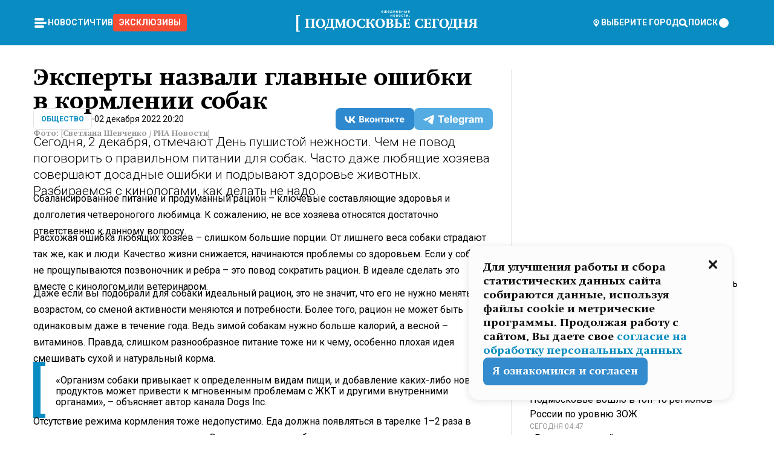

--- FILE ---
content_type: text/html; charset=utf-8
request_url: https://mosregtoday.ru/news/soc/eksperty-nazvali-glavnye-oshibki-v-kormlenii-sobak/
body_size: 93255
content:
<!DOCTYPE html><html lang="en"><head><meta charSet="utf-8"/><meta content="width=device-width, initial-scale=1" name="viewport"/><meta name="viewport" content="width=device-width, initial-scale=1"/><link rel="preload" href="/_next/static/media/24c15609eaa28576-s.p.woff2" as="font" crossorigin="" type="font/woff2"/><link rel="preload" href="/_next/static/media/e91fb16b03846aad-s.p.woff" as="font" crossorigin="" type="font/woff"/><link rel="preload" as="image" href="/cc.png"/><link rel="preload" as="image" imageSrcSet="https://media.360.ru/get_resized/SAO_oBmWJFBxjhOvVtIc2ky7lj8=/658x370/filters:rs(fill-down):format(webp)/YXJ0aWNsZXMvaW1hZ2UvMjAyMi8xMi9lYS9jNC8xNjY5OTk5NTQ2MjMyNDA2NjgwNi5qcGc.webp 658w, https://media.360.ru/get_resized/UMOxwWwVQ8rg0PFk1bfDepzNga8=/720x405/filters:rs(fill-down):format(webp)/YXJ0aWNsZXMvaW1hZ2UvMjAyMi8xMi9lYS9jNC8xNjY5OTk5NTQ2MjMyNDA2NjgwNi5qcGc.webp 720w, https://media.360.ru/get_resized/VXBt0s3xBu-9KNGGA6sRARWs2dc=/1080x607/filters:rs(fill-down):format(webp)/YXJ0aWNsZXMvaW1hZ2UvMjAyMi8xMi9lYS9jNC8xNjY5OTk5NTQ2MjMyNDA2NjgwNi5qcGc.webp 1080w, https://media.360.ru/get_resized/14PRnOnJga4DK-H0mZEPSoYGceQ=/1440x810/filters:rs(fill-down):format(webp)/YXJ0aWNsZXMvaW1hZ2UvMjAyMi8xMi9lYS9jNC8xNjY5OTk5NTQ2MjMyNDA2NjgwNi5qcGc.webp 1440w, https://media.360.ru/get_resized/BYc7CXOEwkchH6Bm4pdn1W91WeY=/1920x1080/filters:rs(fill-down):format(webp)/YXJ0aWNsZXMvaW1hZ2UvMjAyMi8xMi9lYS9jNC8xNjY5OTk5NTQ2MjMyNDA2NjgwNi5qcGc.webp 1920w" imageSizes="(max-width: 490px) calc(100vw - 40px),(max-width: 768px) calc(100vw - 60px),(max-width: 1024px) calc(100vw - 360px),(max-width: 1440px) calc(100vw - 720px),760px" fetchPriority="high"/><link rel="stylesheet" href="/_next/static/css/2a90060190a7bb0e.css" data-precedence="next"/><link rel="stylesheet" href="/_next/static/css/88b806c5c534bf36.css" data-precedence="next"/><link rel="stylesheet" href="/_next/static/css/486ddd5313d8bc05.css" data-precedence="next"/><link rel="preload" as="script" fetchPriority="low" href="/_next/static/chunks/webpack-4231f8a360d8b869.js"/><script src="/_next/static/chunks/1dd3208c-ef2ee417b0aed275.js" async=""></script><script src="/_next/static/chunks/1053-0deab4e61a6dab1b.js" async=""></script><script src="/_next/static/chunks/main-app-03612bcc77c19215.js" async=""></script><script src="/_next/static/chunks/47bf8baf-1f2d67bd9c3792df.js" async=""></script><script src="/_next/static/chunks/891cff7f-ce71d451404a5853.js" async=""></script><script src="/_next/static/chunks/5161-1c2f838231ea33dd.js" async=""></script><script src="/_next/static/chunks/4337-48284c746ce945fb.js" async=""></script><script src="/_next/static/chunks/4552-d12cf6a31bb11cfc.js" async=""></script><script src="/_next/static/chunks/6632-0760c778d282abcd.js" async=""></script><script src="/_next/static/chunks/422-6b7076c38570caf4.js" async=""></script><script src="/_next/static/chunks/app/(root)/(withLastNews)/(withReader)/news/%5Bcategory%5D/%5Bslug%5D/page-5c72513be4e9f1fa.js" async=""></script><script src="/_next/static/chunks/app/(root)/error-8813a7226deadb06.js" async=""></script><script src="/_next/static/chunks/app/layout-0570a95a7cb4cee8.js" async=""></script><script src="/_next/static/chunks/app/(root)/layout-04009dce0bcb033e.js" async=""></script><link rel="preload" href="https://yandex.ru/ads/system/context.js" as="script"/><link rel="preload" href="https://jsn.24smi.net/smi.js" as="script"/><link rel="icon" href="/favicon.ico"/><title>Эксперты назвали главные ошибки в кормлении собак</title><meta name="description" content="Сегодня, 2 декабря, отмечают День пушистой нежности. Чем не повод поговорить о правильном питании для собак. Часто даже любящие хозяева совершают досадные ошибки и подрывают здоровье животных. Разбираемся с кинологами, как делать не надо."/><link rel="canonical" href="https://mosregtoday.ru/news/soc/eksperty-nazvali-glavnye-oshibki-v-kormlenii-sobak/"/><meta property="og:title" content="Эксперты назвали главные ошибки в кормлении собак"/><meta property="og:description" content="Сегодня, 2 декабря, отмечают День пушистой нежности. Чем не повод поговорить о правильном питании для собак. Часто даже любящие хозяева совершают досадные ошибки и подрывают здоровье животных. Разбираемся с кинологами, как делать не надо."/><meta property="og:url" content="https://mosregtoday.ru/news/soc/eksperty-nazvali-glavnye-oshibki-v-kormlenii-sobak/"/><meta property="og:site_name" content="Подмосковье Сегодня - Mosregtoday"/><meta property="og:locale" content="ru_ru"/><meta property="og:image" content="https://media.360.ru/get_resized/CBZOl9400-_UOMIHbTXmKhqD35Y=/1200x630/filters:rs(fill-down):format(jpg)/YXJ0aWNsZXMvaW1hZ2UvMjAyMi8xMi9lYS9jNC8xNjY5OTk5NTQ2MjMyNDA2NjgwNi5qcGc.jpg"/><meta property="og:image:alt" content="Эксперты назвали главные ошибки в кормлении собак"/><meta property="og:type" content="article"/><meta name="twitter:card" content="summary_large_image"/><meta name="twitter:title" content="Эксперты назвали главные ошибки в кормлении собак"/><meta name="twitter:description" content="Сегодня, 2 декабря, отмечают День пушистой нежности. Чем не повод поговорить о правильном питании для собак. Часто даже любящие хозяева совершают досадные ошибки и подрывают здоровье животных. Разбираемся с кинологами, как делать не надо."/><meta name="twitter:image" content="https://media.360.ru/get_resized/CBZOl9400-_UOMIHbTXmKhqD35Y=/1200x630/filters:rs(fill-down):format(jpg)/YXJ0aWNsZXMvaW1hZ2UvMjAyMi8xMi9lYS9jNC8xNjY5OTk5NTQ2MjMyNDA2NjgwNi5qcGc.jpg"/><meta name="twitter:image:alt" content="Эксперты назвали главные ошибки в кормлении собак"/><meta name="next-size-adjust"/><script src="/_next/static/chunks/polyfills-c67a75d1b6f99dc8.js" noModule=""></script></head><body class="__variable_9c2cf2 __variable_cc7f2b [object Object] __className_52fb0e syupdq0"><script>(self.__next_s=self.__next_s||[]).push([0,{"children":"window.yaContextCb = window.yaContextCb || []"}])</script><script>(self.__next_s=self.__next_s||[]).push(["https://yandex.ru/ads/system/context.js"])</script><script>(self.__next_s=self.__next_s||[]).push([0,{"type":"text/javascript","children":"\r\n   (function(m,e,t,r,i,k,a){m[i]=m[i]||function(){(m[i].a=m[i].a||[]).push(arguments)};\r\n   m[i].l=1*new Date();\r\n   for (var j = 0; j < document.scripts.length; j++) {if (document.scripts[j].src === r) { return; }}\r\n   k=e.createElement(t),a=e.getElementsByTagName(t)[0],k.async=1,k.src=r,a.parentNode.insertBefore(k,a)})\r\n   (window, document, \"script\", \"https://mc.yandex.ru/metrika/tag.js\", \"ym\");\r\n\r\n   ym(25185806, \"init\", {\r\n        clickmap:true,\r\n        trackLinks:true,\r\n        accurateTrackBounce:true,\r\n        webvisor:true\r\n   });\r\n"}])</script><script>(self.__next_s=self.__next_s||[]).push([0,{"type":"text/javascript","children":"\r\nvar _tmr = window._tmr || (window._tmr = []);\r\n_tmr.push({id: \"2528361\", type: \"pageView\", start: (new Date()).getTime()});\r\n(function (d, w, id) {\r\n  if (d.getElementById(id)) return;\r\n  var ts = d.createElement(\"script\"); ts.type = \"text/javascript\"; ts.async = true; ts.id = id;\r\n  ts.src = \"https://top-fwz1.mail.ru/js/code.js\";\r\n  var f = function () {var s = d.getElementsByTagName(\"script\")[0]; s.parentNode.insertBefore(ts, s);};\r\n  if (w.opera == \"[object Opera]\") { d.addEventListener(\"DOMContentLoaded\", f, false); } else { f(); }\r\n})(document, window, \"tmr-code\");\r\n"}])</script><script>(self.__next_s=self.__next_s||[]).push([0,{"children":"\r\nnew Image().src = \"https://counter.yadro.ru/hit;360tv?r\"+\r\nescape(document.referrer)+((typeof(screen)==\"undefined\")?\"\":\r\n\";s\"+screen.width+\"*\"+screen.height+\"*\"+(screen.colorDepth?\r\nscreen.colorDepth:screen.pixelDepth))+\";u\"+escape(document.URL)+\r\n\";h\"+escape(document.title.substring(0,150))+\r\n\";\"+Math.random();"}])</script><script>(self.__next_s=self.__next_s||[]).push(["https://jsn.24smi.net/smi.js"])</script><script>(self.__next_s=self.__next_s||[]).push([0,{"children":"\r\nnew Image().src = \"https://counter.yadro.ru/hit;1Mediainvest?r\"+\r\nescape(document.referrer)+((typeof(screen)==\"undefined\")?\"\":\r\n\";s\"+screen.width+\"*\"+screen.height+\"*\"+(screen.colorDepth?\r\nscreen.colorDepth:screen.pixelDepth))+\";u\"+escape(document.URL)+\r\n\";h\"+escape(document.title.substring(0,150))+\r\n\";\"+Math.random();"}])</script><div class="_13zpezi4 _13zpezi0 syupdq2"><header class="_13zpezi1"><div style="--_1cj9uw80:267px" class="_1cj9uw81 _1cj9uw82"></div><div class="_1ygzmn50"><div class="_1ygzmn51"><div class="_8mj0ir0"><div class="zas8pd0"><div class="qm0l850 zas8pd1" type="button" aria-haspopup="dialog" aria-expanded="false" aria-controls="radix-:R2mdf95a:" data-state="closed"><button class=" m4ewar0" type="button"><svg xmlns="http://www.w3.org/2000/svg" width="1em" height="1em" fill="none" viewBox="0 0 24 24"><path fill="currentColor" d="M20 10H4c-1.1 0-2 .9-2 2s.9 2 2 2h16c1.1 0 2-.9 2-2s-.9-2-2-2ZM4 8h12c1.1 0 2-.9 2-2s-.9-2-2-2H4c-1.1 0-2 .9-2 2s.9 2 2 2ZM16 16H4c-1.1 0-2 .9-2 2s.9 2 2 2h12c1.1 0 2-.9 2-2s-.9-2-2-2Z"></path></svg></button></div><div class="_1j2s2p0 zas8pd2" type="button" id="radix-:R4mdf95a:" aria-haspopup="menu" aria-expanded="false" data-state="closed"><button class=" m4ewar0" type="button"><svg xmlns="http://www.w3.org/2000/svg" width="1em" height="1em" fill="none" viewBox="0 0 24 24"><path fill="currentColor" d="M20 10H4c-1.1 0-2 .9-2 2s.9 2 2 2h16c1.1 0 2-.9 2-2s-.9-2-2-2ZM4 8h12c1.1 0 2-.9 2-2s-.9-2-2-2H4c-1.1 0-2 .9-2 2s.9 2 2 2ZM16 16H4c-1.1 0-2 .9-2 2s.9 2 2 2h12c1.1 0 2-.9 2-2s-.9-2-2-2Z"></path></svg></button></div></div></div><nav class="_8mj0ir1"><ul class="_3917e40"><li class="_3917e45"><a class="_3917e44 dhbhdz2 _1d0g9qk4 _3917e41 dhbhdz9 dhbhdzd" href="/news/">Новости<!-- --> </a></li><li class="_3917e45"><a class="_3917e44 dhbhdz2 _1d0g9qk4 _3917e41 dhbhdz9 dhbhdzd" href="/articles/">Чтиво<!-- --> </a></li><li class="_3917e45" style="border-radius:0.25rem;background:#F64B33;margin:-10px;padding:10px"><a class="_3917e44 dhbhdz2 _1d0g9qk4 _3917e41 dhbhdz9 dhbhdzd" href="/exclusive/">Эксклюзивы<!-- --> </a></li></ul></nav></div><a class="_8mj0ir2" href="/"><svg xmlns="http://www.w3.org/2000/svg" width="1em" height="1em" fill="none" viewBox="0 0 370 45"><g fill="currentColor" clip-path="url(#logo_svg__a)"><path d="M174.675 3.347c.034.659.363.98 1.005.98.177 0 .362-.034.506-.093.16-.068.253-.136.447-.321l.667.65c-.329.313-.481.414-.759.533-.253.101-.557.16-.903.16-1.351 0-2.042-.768-2.042-2.264 0-1.378.734-2.24 1.915-2.24 1.165 0 1.916.828 1.916 2.104v.49h-2.752Zm.836-1.682c-.506 0-.81.338-.836.93h1.671c-.033-.6-.329-.93-.835-.93ZM183.794 5.206l-.928-1.699-.43.558v1.141h-1.096v-1.14l-.431-.559-.928 1.7h-1.274l1.484-2.562-1.366-1.842h1.274l1.241 1.868V.803h1.096V2.67l1.249-1.868h1.266l-1.367 1.842 1.484 2.561h-1.274ZM187.428 3.347c.034.659.363.98 1.004.98.178 0 .363-.034.507-.093.16-.068.253-.136.447-.321l.667.65c-.329.313-.481.414-.759.533-.253.101-.557.16-.903.16-1.351 0-2.042-.768-2.042-2.264 0-1.378.734-2.24 1.915-2.24 1.165 0 1.916.828 1.916 2.104v.49h-2.752Zm.836-1.682c-.506 0-.81.338-.836.93h1.671c-.034-.6-.329-.93-.835-.93ZM195.155 6.288V5.206h-2.557v1.082h-1.038V4.234h.472c.287-.786.447-1.445.447-3.017V.803h3.156v3.431h.557v2.054h-1.037Zm-.617-4.513h-.978c0 .135 0 .507-.008.617-.034.82-.194 1.327-.38 1.842h1.366v-2.46ZM200.435 5.206V3.44h-1.41v1.766h-1.105V.803h1.105v1.665h1.41V.803h1.105v4.403h-1.105ZM204.549 3.347c.034.659.363.98 1.005.98.177 0 .362-.034.506-.093.16-.068.253-.136.447-.321l.667.65c-.329.313-.481.414-.759.533-.253.101-.557.16-.903.16-1.351 0-2.042-.768-2.042-2.264 0-1.378.734-2.24 1.915-2.24 1.165 0 1.916.828 1.916 2.104v.49h-2.752Zm.836-1.682c-.506 0-.81.338-.836.93h1.671c-.033-.6-.329-.93-.835-.93ZM211.475 5.206h-2.245V.803h2.169c.827 0 1.358.473 1.358 1.208 0 .414-.177.71-.557.93.422.22.625.524.625.998 0 .777-.523 1.267-1.35 1.267Zm-1.156-3.592v.938h.818c.346 0 .532-.168.532-.473 0-.296-.186-.465-.532-.465h-.818Zm.869 1.758h-.868v1.023h.868c.346 0 .549-.203.549-.516 0-.321-.203-.507-.549-.507ZM217.311 5.206V3.44h-1.41v1.766h-1.105V.803h1.105v1.665h1.41V.803h1.105v4.403h-1.105ZM222.658 5.206h-2.1V.803h1.105v1.589h.996c.869 0 1.468.574 1.468 1.403-.001.828-.599 1.411-1.469 1.411Zm-1.029-1.952v1.09h.827c.354 0 .582-.212.582-.55 0-.33-.228-.54-.582-.54h-.827Zm3.012 1.952V.803h1.105v4.403h-1.105ZM228.79 3.347c.033.659.362.98 1.004.98.177 0 .362-.034.506-.093.161-.068.253-.136.447-.321l.667.65c-.329.313-.481.414-.759.533-.253.101-.557.16-.903.16-1.35 0-2.042-.768-2.042-2.264 0-1.378.734-2.24 1.916-2.24 1.164 0 1.915.828 1.915 2.104v.49h-2.751Zm.835-1.682c-.506 0-.81.338-.835.93h1.671c-.035-.6-.33-.93-.836-.93ZM194.716 13.654v-1.766h-1.409v1.766h-1.106V9.251h1.106v1.665h1.409V9.25h1.106v4.403h-1.106ZM201.008 13.164c-.337.355-.81.54-1.367.54-.557 0-1.021-.186-1.358-.54-.371-.389-.498-.837-.498-1.716 0-.87.135-1.318.498-1.707.338-.355.802-.54 1.358-.54.557 0 1.03.186 1.367.54.363.38.498.837.498 1.69 0 .896-.126 1.344-.498 1.733Zm-1.366-2.975c-.751 0-.759.76-.759 1.327 0 .845.227 1.2.759 1.2.734 0 .767-.693.767-1.268 0-.566-.042-1.26-.767-1.26ZM205.706 13.654h-2.244V9.251h2.169c.826 0 1.358.473 1.358 1.208 0 .414-.178.71-.557.93.422.22.625.524.625.998 0 .777-.524 1.267-1.351 1.267Zm-1.156-3.592V11h.819c.345 0 .531-.168.531-.473 0-.296-.186-.465-.531-.465h-.819Zm.87 1.758h-.869v1.023h.869c.346 0 .548-.203.548-.516 0-.321-.202-.507-.548-.507ZM212.074 13.164c-.338.355-.81.54-1.367.54-.558 0-1.021-.186-1.359-.54-.371-.389-.497-.837-.497-1.716 0-.87.135-1.318.497-1.707.338-.355.802-.54 1.359-.54.556 0 1.029.186 1.367.54.362.38.497.837.497 1.69 0 .896-.126 1.344-.497 1.733Zm-1.367-2.975c-.752 0-.759.76-.759 1.327 0 .845.227 1.2.759 1.2.734 0 .767-.693.767-1.268 0-.566-.042-1.26-.767-1.26ZM217.118 13.544c-.246.11-.515.16-.819.16-1.257 0-1.975-.827-1.975-2.29 0-1.386.735-2.214 1.975-2.214.304 0 .582.051.819.152.236.102.362.187.624.44l-.743.744c-.253-.262-.43-.347-.709-.347-.573 0-.868.431-.868 1.26 0 .845.295 1.267.868 1.267.288 0 .448-.084.709-.346l.743.736c-.262.252-.388.336-.624.438ZM221.385 10.223v3.431h-1.106v-3.431h-1.291V9.25h3.662v.972h-1.265ZM226.926 13.654v-2.687l-1.544 2.687h-1.106V9.251h1.106v2.62l1.544-2.62h1.106v4.403h-1.106ZM230.737 13.679a.735.735 0 0 1 0-1.471c.397 0 .743.338.743.727a.739.739 0 0 1-.743.744ZM0 44.224v-34.15h6.977v2.375H4.021v29.4h2.956v2.375H0ZM29.368 36.135v-.853l2.346-1.084V19.196h-7.218v15.002l2.346 1.084v.853h-9.074v-.853l2.345-1.084v-14.59l-2.345-1.084v-.852h20.675v.852l-2.346 1.085v14.589l2.346 1.084v.853h-9.075ZM56.254 19.634c2.243 2.014 2.861 4.7 2.861 6.895 0 2.788-.954 5.345-2.629 7.075-1.727 1.782-4.434 2.943-7.58 2.943-2.86 0-4.923-1.007-6.367-2.401-1.237-1.214-2.68-3.357-2.68-6.662 0-2.944 1.056-5.5 2.732-7.23 1.598-1.627 4.047-2.866 7.244-2.866 1.675 0 4.305.335 6.42 2.246Zm-10.467 1.55c-.953 1.652-1.263 3.976-1.263 5.757 0 2.453.593 4.39 1.34 5.681 1.032 1.756 2.372 2.273 3.584 2.273 1.289 0 2.939-.646 3.944-2.789.697-1.472.98-3.666.98-5.268 0-2.298-.568-4.751-1.779-6.3-.954-1.24-2.114-1.627-3.145-1.627-1.083 0-2.552.387-3.66 2.272ZM77.39 17.672v.852l-2.345 1.084V34.61h2.345v6.12H75.87l-1.495-4.596H61.381l-1.495 4.596h-1.52v-6.12h2.113c1.366-2.013 2.217-3.95 2.965-6.455a36.28 36.28 0 0 0 1.314-6.404l.232-2.143-2.887-1.085v-.852H77.39ZM67 19.195l-.205 2.04c-.077.8-.438 3.098-.67 4.39-.31 1.73-.722 3.279-1.547 5.319-.542 1.316-1.083 2.401-2.01 3.666h8.094V19.195H67ZM93.19 36.135v-.853l2.218-1.084V22.32L89.53 36.263h-.722L82.956 22.32v11.878l2.191 1.084v.853H78.42v-.853l2.346-1.084v-14.59l-2.346-1.084v-.852h6.754l5.233 12.214 4.95-12.214h6.497v.852l-2.32 1.085v14.589l2.32 1.084v.853h-8.662ZM118.658 19.634c2.243 2.014 2.862 4.7 2.862 6.895 0 2.788-.954 5.345-2.63 7.075-1.727 1.782-4.433 2.943-7.579 2.943-2.862 0-4.924-1.007-6.367-2.401-1.238-1.214-2.681-3.357-2.681-6.662 0-2.944 1.057-5.5 2.732-7.23 1.599-1.627 4.048-2.866 7.244-2.866 1.676 0 4.305.335 6.419 2.246Zm-10.467 1.55c-.954 1.652-1.263 3.976-1.263 5.757 0 2.453.593 4.39 1.341 5.681 1.031 1.756 2.372 2.273 3.583 2.273 1.289 0 2.939-.646 3.945-2.789.695-1.472.979-3.666.979-5.268 0-2.298-.567-4.751-1.779-6.3-.954-1.24-2.114-1.627-3.145-1.627-1.082 0-2.552.387-3.661 2.272ZM139.381 35.386c-.928.258-1.624.412-2.191.541-1.005.233-2.14.491-3.995.491-2.553 0-5.337-.517-7.348-2.479-1.959-1.936-2.526-4.596-2.526-6.713 0-3.28 1.289-6.869 5.079-8.702 1.057-.517 2.836-1.136 5.259-1.136 2.114 0 4.486.517 5.878.878v4.52h-1.599l-1.417-3.745c-.207 0-.979-.052-1.392-.052-2.553 0-4.074.826-5.105 1.937-1.676 1.807-2.036 4.26-2.036 6.068 0 2.788.721 4.415 1.314 5.267.929 1.369 2.553 2.505 5.517 2.505.387 0 .98-.026 1.753-.155l1.547-3.718h1.624l-.362 4.493ZM150.104 17.672v.852l-2.345 1.084v6.12h1.392c.954 0 1.624-.336 2.01-.671.593-.516.851-1.24 1.084-1.807l.489-1.265.516-1.395c.362-.904.877-1.91 1.753-2.505.619-.439 1.469-.646 2.32-.646.696 0 1.805.156 2.243.233v4.105h-2.243l-.902-2.066c-.438.259-.748.697-1.16 1.911-.516 1.55-.8 2.453-1.16 3.125-.258.49-.876 1.42-1.727 1.704v.077c3.171.31 4.228 2.299 4.537 3.202l1.65 4.622 2.14 1.007v.775h-6.136l-2.165-6.171c-.258-.75-.98-1.679-1.47-2.066-.567-.439-1.341-.646-2.036-.646h-1.134v6.946l2.345 1.085v.852h-9.074v-.852l2.346-1.085V19.608l-2.346-1.084v-.852h9.073ZM177.866 19.634c2.243 2.014 2.862 4.7 2.862 6.895 0 2.788-.954 5.345-2.63 7.075-1.727 1.782-4.433 2.943-7.579 2.943-2.862 0-4.924-1.007-6.367-2.401-1.238-1.214-2.681-3.357-2.681-6.662 0-2.944 1.057-5.5 2.732-7.23 1.599-1.627 4.048-2.866 7.244-2.866 1.676 0 4.305.335 6.419 2.246Zm-10.466 1.55c-.954 1.652-1.263 3.976-1.263 5.757 0 2.453.593 4.39 1.341 5.681 1.031 1.756 2.371 2.273 3.583 2.273 1.289 0 2.939-.646 3.944-2.789.696-1.472.98-3.666.98-5.268 0-2.298-.568-4.751-1.78-6.3-.954-1.24-2.113-1.627-3.145-1.627-1.082 0-2.552.387-3.66 2.272ZM191.321 17.672c1.418 0 3.274.13 4.588 1.136a4.166 4.166 0 0 1 1.624 3.305c0 1.188-.515 2.35-1.314 3.073-.748.697-2.062 1.214-3.3 1.343 1.444.102 2.913.412 3.97 1.316.825.697 1.469 1.834 1.469 3.28 0 1.6-.825 3.021-2.191 3.9-1.547 1.006-3.558 1.11-4.743 1.11h-9.28v-.853l2.345-1.058V19.583l-2.345-1.059v-.852h9.177Zm-1.444 8.418c.774 0 1.702-.155 2.398-1.034.619-.774.721-1.833.721-2.66 0-.774-.128-1.806-.747-2.503-.67-.75-1.598-.852-2.32-.852h-1.186v7.05h1.134v-.001Zm.103 8.676c.979 0 2.217-.103 3.016-.981.413-.439.825-1.265.825-2.737 0-1.111-.257-2.144-1.134-2.893-.825-.697-1.881-.826-2.681-.826h-1.263v7.437h1.237ZM209.08 17.672v.852l-2.578 1.059v6.3h1.702c2.5 0 4.537.284 5.929 1.369.876.671 1.701 1.808 1.701 3.692 0 1.756-.799 2.893-1.52 3.564-1.548 1.42-3.816 1.627-5.415 1.627h-9.126v-.853l2.346-1.058V19.583l-2.346-1.059v-.852h9.307Zm-1.598 17.094c1.005 0 2.191-.103 3.016-1.007.593-.671.825-1.756.825-2.84 0-.75-.129-2.144-1.134-2.97-.567-.49-1.521-.8-2.681-.8h-1.006v7.617h.98ZM231.816 36.135h-14.952v-.853l2.346-1.058V19.583l-2.346-1.059v-.852h14.849v4.415h-1.469l-1.367-3.047h-5.284v7.05h4.253l1.031-2.48h1.469v6.198h-1.469l-1.031-2.35h-4.253v7.308h5.543l1.598-3.047h1.469l-.387 4.416ZM257.953 35.386c-.928.258-1.625.412-2.191.541-1.006.233-2.14.491-3.996.491-2.552 0-5.337-.517-7.347-2.479-1.96-1.936-2.526-4.596-2.526-6.713 0-3.28 1.288-6.869 5.078-8.702 1.057-.517 2.836-1.136 5.259-1.136 2.114 0 4.486.517 5.878.878v4.52h-1.598l-1.418-3.745c-.206 0-.979-.052-1.392-.052-2.552 0-4.074.826-5.105 1.937-1.676 1.807-2.036 4.26-2.036 6.068 0 2.788.722 4.415 1.315 5.267.928 1.369 2.552 2.505 5.517 2.505.386 0 .979-.026 1.752-.155l1.548-3.718h1.623l-.361 4.493ZM274.553 36.135h-14.951v-.853l2.345-1.058V19.583l-2.345-1.059v-.852h14.849v4.415h-1.47l-1.366-3.047h-5.285v7.05h4.254l1.031-2.48h1.469v6.198h-1.469l-1.031-2.35h-4.254v7.308h5.543l1.598-3.047h1.469l-.387 4.416ZM290.921 22.785H289.4l-1.392-3.744h-4.873v15.157l3.042 1.084v.853h-9.77v-.853l2.346-1.084V19.583l-2.346-1.059v-.852h14.514v5.113ZM308.088 19.634c2.243 2.014 2.861 4.7 2.861 6.895 0 2.788-.954 5.345-2.629 7.075-1.727 1.782-4.434 2.943-7.579 2.943-2.862 0-4.924-1.007-6.368-2.401-1.237-1.214-2.681-3.357-2.681-6.662 0-2.944 1.057-5.5 2.733-7.23 1.598-1.627 4.047-2.866 7.244-2.866 1.675 0 4.305.335 6.419 2.246Zm-10.466 1.55c-.954 1.652-1.263 3.976-1.263 5.757 0 2.453.593 4.39 1.34 5.681 1.031 1.756 2.372 2.273 3.584 2.273 1.289 0 2.939-.646 3.944-2.789.696-1.472.979-3.666.979-5.268 0-2.298-.567-4.751-1.779-6.3-.954-1.24-2.114-1.627-3.145-1.627-1.083 0-2.552.387-3.66 2.272ZM328.709 17.672v.852l-2.346 1.084V34.61h2.346v6.12h-1.521l-1.496-4.596H312.7l-1.496 4.596h-1.52v-6.12h2.113c1.367-2.013 2.218-3.95 2.965-6.455a36.328 36.328 0 0 0 1.315-6.404l.232-2.143-2.888-1.085v-.852h15.288Zm-10.389 1.523-.207 2.04c-.077.8-.438 3.098-.67 4.39-.309 1.73-.722 3.279-1.546 5.319-.542 1.316-1.084 2.401-2.011 3.666h8.094V19.195h-3.66ZM341.571 36.135v-.853l2.346-1.084V27.25h-7.451v6.946l2.346 1.085v.852h-9.074v-.852l2.346-1.085V19.61l-2.346-1.085v-.852h9.075v.852l-2.346 1.085v6.12h7.45v-6.12l-2.346-1.085v-.852h9.075v.852L348.3 19.61v14.589l2.346 1.084v.853h-9.075ZM360.465 36.134v-.852l2.346-1.084v-6.585h-.696c-.799 0-1.676.052-2.5.749-.696.594-1.109 1.55-1.47 2.504l-1.933 5.268h-5.414v-.774l1.727-1.111 1.108-3.176c.336-.981.929-2.299 2.218-3.125.747-.49 1.83-.8 2.578-.93v-.103c-1.109-.077-2.81-.516-3.789-1.342-.877-.723-1.444-1.885-1.444-3.15 0-1.575.825-2.944 1.856-3.667 1.392-.981 3.583-1.085 4.743-1.085h9.745v.852l-2.346 1.085v14.589l2.346 1.084v.853h-9.075Zm2.346-17.094H361.6c-1.65 0-2.501.491-2.913.827-.619.516-1.11 1.445-1.11 2.607 0 .981.232 1.885.98 2.634 1.109 1.11 2.424 1.136 3.558 1.136h.695V19.04h.001Z"></path></g><defs><clipPath id="logo_svg__a"><path fill="currentColor" d="M0 0h370v45H0z"></path></clipPath></defs></svg></a><nav class="_8mj0ir3"><div class="_13ylkin3 dhbhdz2 _1d0g9qk4 _13ylkin0 dhbhdz9 dhbhdzd" type="button" aria-haspopup="dialog" aria-expanded="false" aria-controls="radix-:R3adf95a:" data-state="closed"><span class="_8mj0ir5"><svg xmlns="http://www.w3.org/2000/svg" width="1em" height="1em" fill="none" viewBox="0 0 24 24"><path fill="currentColor" d="M12 3C8.135 3 5 6.023 5 9.75c0 4.336 5.041 9.746 5.833 10.573.328.343.602.677 1.167.677.565 0 .839-.334 1.167-.677C13.959 19.496 19 14.086 19 9.75 19 6.023 15.865 3 12 3Zm0 11.25c-2.577 0-4.667-2.015-4.667-4.5s2.09-4.5 4.667-4.5 4.667 2.015 4.667 4.5-2.09 4.5-4.667 4.5Zm0-6.75c-1.288 0-2.333 1.008-2.333 2.25S10.712 12 12 12c1.288 0 2.333-1.008 2.333-2.25S13.288 7.5 12 7.5Z"></path></svg><span>Выберите город</span></span></div><span class="_1wcq6vy3 dhbhdz2 _1d0g9qk4 _1wcq6vy0 dhbhdz9 dhbhdzd"><svg xmlns="http://www.w3.org/2000/svg" width="1em" height="1em" fill="none" viewBox="0 0 16 16"><g clip-path="url(#search_svg__a)"><path fill="currentColor" d="m14.933 13.067-3.2-3.2c.6-.934.933-2 .933-3.2 0-3.334-2.666-6-6-6-3.333 0-6 2.666-6 6 0 3.333 2.667 6 6 6 1.2 0 2.267-.334 3.2-.934l3.2 3.2c.267.267.6.4.934.4.733 0 1.333-.6 1.333-1.333 0-.4-.133-.733-.4-.933Zm-11.6-6.4a3.301 3.301 0 0 1 3.333-3.334A3.301 3.301 0 0 1 10 6.667 3.301 3.301 0 0 1 6.667 10a3.301 3.301 0 0 1-3.334-3.333Z"></path></g><defs><clipPath id="search_svg__a"><path fill="currentColor" d="M0 0h16v16H0z"></path></clipPath></defs></svg><span>поиск</span></span></nav><div class="_8mj0ir4"><!--$!--><template data-dgst="NEXT_DYNAMIC_NO_SSR_CODE"></template><!--/$--></div></div><div style="--_1cj9uw80:267px" class="_1cj9uw81 _1cj9uw83"><div class="_1cj9uw85"><div style="--_1cj9uw80:57px" class="_1cj9uw84"><svg xmlns="http://www.w3.org/2000/svg" width="1em" height="1em" fill="none" viewBox="0 0 57 37"><g clip-path="url(#bike_svg__a)"><path fill="currentColor" d="M44.026 11.033c-.557 0-1.114.046-1.67.116-.372.046-.743.116-1.091.186L40.15 8.756 37.946 3.6l-.093-.209h6.196V0H32.724l1.626 3.81.882 2.066a8.713 8.713 0 0 0-1.718-.07c-1.346.07-2.367.396-2.553.465l-1.021.349-.395.139.279 1.463c.023.07.046.232.116.465a10.12 10.12 0 0 0 1.253 2.857c.557.859 1.323 1.695 2.344 2.3a.7.7 0 0 0 .186.092c.278.163.58.279.882.395.209.07.418.14.627.186a12.895 12.895 0 0 0-3.876 6.759c-.047.162-.07.348-.093.51h-5.524c-.023-.162-.07-.348-.093-.51a10.45 10.45 0 0 0-.394-1.394 13.058 13.058 0 0 0-6.336-7.363l.394-.952 1.114-2.602c.186.024.418.07.627.093h.998a8.05 8.05 0 0 0 2.39-.348c.442-.14.86-.325 1.277-.557.371-.21.696-.465.998-.72 2.042-1.789 2.646-4.553 2.715-4.901l.279-1.464L28.29.604a9.523 9.523 0 0 0-1.578-.349c-1.37-.209-3.365-.232-5.13.813-.045.024-.115.07-.162.093-1.114.697-1.903 1.696-2.436 2.648-.302.511-.511 1.022-.697 1.463H10.931v3.392H16.873l-.14.325-1.02 2.369a14.308 14.308 0 0 0-1.44-.232 12.817 12.817 0 0 0-7.195 1.347 13.025 13.025 0 0 0-3.133 2.23 13.012 13.012 0 0 0-3.643 6.55A13.445 13.445 0 0 0 0 24.015c0 .163 0 .326.023.488C.28 31.45 5.988 37 12.973 37c3.807 0 7.242-1.65 9.609-4.274a13.26 13.26 0 0 0 2.622-4.413c.348-.998.58-2.067.673-3.159H31.1l.07.628a13.13 13.13 0 0 0 .79 3.019C33.86 33.586 38.548 37 44.002 37c2.994 0 5.756-1.022 7.938-2.74.881-.674 1.647-1.464 2.344-2.347a12.81 12.81 0 0 0 2.669-7.432c0-.163.023-.325.023-.488 0-.952-.116-1.881-.302-2.764-1.253-5.806-6.452-10.196-12.648-10.196ZM21.91 5.48c.209-.394.487-.766.812-1.091a2.59 2.59 0 0 1 .557-.441c.65-.372 1.462-.465 2.205-.442-.348.65-.836 1.324-1.485 1.696-.256.14-.534.255-.836.325-.44.116-.905.14-1.346.116l.093-.163Zm.626 19.023c-.046.79-.185 1.556-.394 2.276a9.591 9.591 0 0 1-4.062 5.342 9.468 9.468 0 0 1-5.129 1.487c-5.129 0-9.33-4.042-9.585-9.128 0-.163-.023-.325-.023-.488 0-.952.14-1.881.418-2.764a9.552 9.552 0 0 1 3.736-5.11 9.547 9.547 0 0 1 4.526-1.672c.302-.023.627-.046.928-.046.465 0 .952.046 1.393.092l-.325.767-1.253 3.02-1.277 2.972-.65 1.533 3.11 1.324 1.23-2.88.72-1.695 1.276-2.973.418-.953a9.693 9.693 0 0 1 2.715 2.23 9.771 9.771 0 0 1 1.857 3.414c.093.302.162.628.232.953a9.41 9.41 0 0 1 .186 1.811c-.023.163-.023.326-.047.488Zm12.51-13.75c-.534-.395-.952-.976-1.254-1.556.58-.023 1.23.046 1.788.255.139.047.278.116.417.186.65.372 1.137 1.045 1.486 1.696-.743.023-1.555-.07-2.205-.442a2.033 2.033 0 0 1-.232-.14Zm-.21 10.498c.72-2.415 2.391-4.436 4.573-5.644l2.414 5.644.232.511h-7.357c.046-.162.092-.348.139-.51Zm9.191 12.357a9.577 9.577 0 0 1-8.494-5.156 9.185 9.185 0 0 1-.487-1.092c-.023-.047-.023-.093-.047-.14a10.308 10.308 0 0 1-.487-2.067h12.672l-.279-.65-1.392-3.252-2.878-6.712c.464-.07.928-.093 1.392-.093 4.317 0 7.984 2.88 9.191 6.829.255.882.418 1.811.418 2.764 0 .162 0 .325-.023.487a9.593 9.593 0 0 1-2.437 5.923 9.769 9.769 0 0 1-3.04 2.276 10.102 10.102 0 0 1-4.108.883Z"></path></g><defs><clipPath id="bike_svg__a"><path fill="currentColor" d="M0 0h57v37H0z"></path></clipPath></defs></svg></div><div style="--_1cj9uw80:93px" class="_1cj9uw84"><svg xmlns="http://www.w3.org/2000/svg" width="1em" height="1em" fill="none" viewBox="0 0 93 37"><g clip-path="url(#summer_name_svg__a)"><path fill="currentColor" d="M1.934 14.697c.451-.128.742-.353.935-.706.193-.353.322-.866.419-1.572L4.448.449H21.47v19.447h-5.738V5.52H9.574l-.741 7.99c-.162 1.604-.484 2.888-.967 3.787-.484.898-1.258 1.572-2.257 1.99-1.032.416-2.418.641-4.19.641-.613 0-1.097 0-1.419-.032v-5.038c.838.032 1.483-.032 1.934-.16Zm29.464 4.365c-1.677-.899-2.966-2.086-3.9-3.627-.936-1.54-1.387-3.273-1.387-5.23 0-1.958.483-3.69 1.418-5.263.935-1.54 2.257-2.76 3.933-3.626C33.138.449 35.008 0 37.103 0c2.128 0 3.997.45 5.674 1.316 1.676.898 2.965 2.118 3.9 3.658s1.386 3.305 1.386 5.263c0 .577-.032 1.155-.129 1.733H31.657c.257 1.22.87 2.214 1.837 2.952s2.16 1.123 3.546 1.123c1.031 0 1.966-.192 2.772-.61.838-.385 1.483-.962 1.999-1.7h5.673c-.773 2.053-2.095 3.69-3.965 4.877-1.87 1.188-4.03 1.797-6.511 1.797-2.063 0-3.933-.449-5.61-1.347ZM42.55 8.472c-.29-1.284-.903-2.31-1.902-3.049-.967-.738-2.192-1.123-3.61-1.123-1.419 0-2.611.385-3.578 1.123-.967.77-1.58 1.765-1.87 3.017h10.96v.032ZM56.412 5.52h-6.221V.45H68.34v5.037h-6.222v14.409h-5.706V5.52Zm19.535 13.542c-1.708-.899-3.062-2.118-4.03-3.659-.966-1.54-1.45-3.305-1.45-5.23 0-1.926.484-3.659 1.45-5.231.968-1.54 2.322-2.76 4.03-3.658 1.709-.899 3.643-1.316 5.77-1.316 2.128 0 4.062.45 5.77 1.316 1.71.898 3.063 2.118 4.03 3.658.967 1.54 1.45 3.305 1.45 5.23 0 1.926-.483 3.659-1.45 5.231-.967 1.54-2.32 2.76-4.03 3.659-1.708.898-3.642 1.315-5.77 1.315-2.127.032-4.061-.417-5.77-1.315Zm9.8-5.007c1.031-.994 1.547-2.278 1.547-3.882 0-1.605-.516-2.92-1.547-3.915-1.032-.995-2.385-1.477-4.03-1.477-1.676 0-3.03.482-4.061 1.477-1.032.994-1.547 2.278-1.547 3.915 0 1.604.515 2.888 1.547 3.883 1.031.994 2.385 1.476 4.061 1.476 1.677.032 2.998-.482 4.03-1.476ZM17.085 27.92v7.252h-1.483v-5.937h-3.095v5.937h-1.482v-7.252h6.06Zm4.835-.097c.548 0 1.064.097 1.515.257.452.192.838.417 1.129.738.322.32.548.706.709 1.155.161.45.258.963.258 1.508 0 .546-.097 1.027-.258 1.477-.161.449-.387.866-.71 1.187-.322.32-.676.61-1.128.77a3.355 3.355 0 0 1-1.515.257c-.58 0-1.064-.096-1.515-.289a3.511 3.511 0 0 1-1.128-.77 3.488 3.488 0 0 1-.71-1.155c-.16-.45-.225-.931-.225-1.477 0-.545.097-1.058.258-1.508.161-.449.42-.834.71-1.187.322-.321.676-.578 1.127-.77.42-.096.935-.193 1.483-.193Zm-2.095 3.69c0 .322.032.61.129.9.097.288.226.545.387.737.16.225.387.385.644.514.258.128.58.192.903.224.322 0 .645-.064.903-.192.258-.129.483-.29.644-.514a2.757 2.757 0 0 0 .516-1.669 2.758 2.758 0 0 0-.516-1.668c-.16-.225-.386-.385-.644-.514a2.068 2.068 0 0 0-.903-.192 1.97 1.97 0 0 0-.903.192c-.257.129-.483.29-.644.514-.161.224-.29.481-.387.738-.065.32-.129.61-.129.93ZM33.364 37h-1.483v-1.83h-4.48V37h-1.483v-3.145h.257c.13 0 .226 0 .323-.032a.965.965 0 0 0 .258-.128 1 1 0 0 0 .129-.193c.032-.096.064-.16.096-.257.032-.096.032-.16.065-.256 0-.096.032-.16.032-.225l.097-1.38c.032-.481.032-.93.032-1.38.032-.674.032-1.348.032-2.053h5.255v5.936h.87V37Zm-2.385-3.145v-4.62h-2.322l-.064 2.31v.545c0 .193-.032.417-.032.61-.032.224-.032.417-.097.61-.032.192-.097.353-.129.513h2.643v.032Zm4.964-5.936 2.192 3.401 2.16-3.401h1.58v7.252H40.39v-5.006l-1.934 3.145h-.677l-1.998-3.145v5.006h-1.483v-7.252h1.644Zm10.734-.097c.548 0 1.064.097 1.515.257.452.192.839.417 1.129.738.322.32.548.706.709 1.155.161.45.258.963.258 1.508 0 .546-.097 1.027-.258 1.477-.161.449-.387.866-.71 1.187-.322.32-.676.61-1.128.77a3.355 3.355 0 0 1-1.515.257c-.58 0-1.063-.096-1.515-.289a3.511 3.511 0 0 1-1.128-.77 3.492 3.492 0 0 1-.71-1.155c-.16-.45-.225-.931-.225-1.477 0-.545.097-1.058.258-1.508.161-.449.42-.834.71-1.187.322-.321.676-.578 1.127-.77a6.652 6.652 0 0 1 1.483-.193Zm-2.063 3.69c0 .322.033.61.13.9.096.288.225.545.386.737.161.225.387.385.645.514.258.128.58.192.902.224.323 0 .645-.064.903-.192.258-.129.483-.29.645-.514a2.757 2.757 0 0 0 .516-1.669 2.758 2.758 0 0 0-.516-1.668c-.162-.225-.387-.385-.645-.514a2.068 2.068 0 0 0-.903-.192 1.97 1.97 0 0 0-.902.192c-.258.129-.484.29-.645.514-.161.224-.29.481-.387.738a3.09 3.09 0 0 0-.129.93Zm8.091 0c0 .322.033.61.13.9.064.288.193.545.354.77.161.224.355.384.612.513.258.128.548.192.903.192.451 0 .806-.096 1.096-.289.29-.192.451-.48.516-.802h1.45c-.032.417-.129.77-.322 1.06a3.875 3.875 0 0 1-.677.77c-.29.192-.612.352-.967.449a4.31 4.31 0 0 1-1.096.16c-.58 0-1.064-.096-1.515-.289a3.059 3.059 0 0 1-1.096-.77 3.424 3.424 0 0 1-.677-1.155c-.161-.45-.226-.93-.226-1.476 0-.514.065-1.027.226-1.477a3.93 3.93 0 0 1 .677-1.187c.29-.32.677-.577 1.096-.77.451-.192.935-.289 1.515-.289.387 0 .774.032 1.128.129.355.096.677.256.935.449.29.192.484.45.677.77.161.32.29.674.322 1.123h-1.45c-.065-.353-.258-.61-.548-.834a1.896 1.896 0 0 0-1.064-.321 1.97 1.97 0 0 0-.903.192c-.258.129-.45.321-.612.514a2.11 2.11 0 0 0-.355.77c-.064.321-.129.61-.129.899Zm7.77.707v2.952H58.99v-7.252h1.483v2.984h.774l2.127-2.984h1.741l-2.579 3.433 2.611 3.819h-1.74l-1.999-2.952h-.935Zm8.413-4.397c.548 0 1.063.097 1.515.257.451.192.838.417 1.128.738.322.32.548.706.71 1.155.16.45.257.963.257 1.508 0 .546-.097 1.027-.258 1.477-.161.449-.387.866-.709 1.187-.322.32-.677.61-1.128.77a3.355 3.355 0 0 1-1.515.257c-.58 0-1.064-.096-1.515-.289a3.511 3.511 0 0 1-1.129-.77 3.49 3.49 0 0 1-.709-1.155c-.161-.45-.225-.931-.225-1.477 0-.545.096-1.058.257-1.508.162-.449.42-.834.71-1.187.322-.321.677-.578 1.128-.77a6.652 6.652 0 0 1 1.483-.193Zm-2.096 3.69c0 .322.033.61.13.9.096.288.225.545.386.737.161.225.387.385.645.514.258.128.58.192.903.224.322 0 .644-.064.902-.192.258-.129.484-.29.645-.514a2.757 2.757 0 0 0 .516-1.669 2.758 2.758 0 0 0-.516-1.668c-.161-.225-.387-.385-.645-.514a2.068 2.068 0 0 0-.902-.192 1.97 1.97 0 0 0-.903.192c-.258.129-.484.29-.645.514-.161.224-.29.481-.387.738-.064.32-.129.61-.129.93Zm6.899 3.659v-7.252h3.223a4.4 4.4 0 0 1 .935.096c.29.064.548.192.742.353.16.128.322.32.45.545.13.225.194.482.194.802 0 .321-.064.642-.193.899a1.548 1.548 0 0 1-.645.642c.226.064.387.16.548.289.161.128.258.256.355.417.097.16.161.353.193.545.032.193.065.386.065.61 0 .321-.097.642-.258.899a1.857 1.857 0 0 1-.645.674 2.03 2.03 0 0 1-1.031.385 6.322 6.322 0 0 1-1.096.096H73.69Zm2.804-4.3c.161 0 .29 0 .452-.032.16-.032.29-.064.419-.129.096-.064.193-.16.29-.288.064-.129.129-.257.129-.418a.681.681 0 0 0-.097-.385c-.064-.096-.129-.192-.226-.224-.096-.065-.225-.097-.386-.129h-1.902v1.605h1.321Zm-1.321 2.984h1.354c.193 0 .419 0 .644-.032.226-.032.42-.096.58-.225.097-.064.162-.16.226-.288a.886.886 0 0 0 .097-.418.682.682 0 0 0-.097-.385.978.978 0 0 0-.258-.256c-.129-.064-.258-.129-.386-.129-.162 0-.29-.032-.452-.032h-1.676v1.765h-.032Zm5.576 1.316v-7.252h1.483v2.599h1.709c.483 0 .902.064 1.257.16.355.129.645.289.87.546.162.192.258.385.355.642.097.256.129.545.129.898 0 .481-.097.899-.29 1.22-.194.32-.42.577-.742.738-.258.16-.548.256-.902.32a5.96 5.96 0 0 1-1.064.097H80.75v.032Zm1.516-1.316h1.289c.193 0 .387 0 .58-.032.194-.032.355-.064.516-.16.161-.065.258-.193.355-.321.096-.129.129-.321.129-.546 0-.192-.033-.353-.13-.481a.705.705 0 0 0-.322-.289 1.052 1.052 0 0 0-.451-.128c-.161-.032-.323-.032-.516-.032h-1.45v1.99ZM93 27.92v1.315h-3.707v1.701h3.223v1.316h-3.223v1.604H93v1.316h-5.19v-7.252H93ZM0 35.17v-7.252h3.224a4.4 4.4 0 0 1 .934.096c.29.064.548.192.742.353.161.128.322.32.451.545.13.225.194.482.194.802 0 .321-.065.642-.194.899a1.548 1.548 0 0 1-.645.642c.226.064.387.16.548.289.162.128.258.256.355.417.097.16.161.353.193.545.033.193.065.386.065.61 0 .321-.097.642-.258.899a1.857 1.857 0 0 1-.645.674 2.03 2.03 0 0 1-1.031.385 6.321 6.321 0 0 1-1.096.096H0Zm2.805-4.3c.16 0 .29 0 .45-.032a1.6 1.6 0 0 0 .42-.129c.097-.064.193-.16.29-.288.064-.129.129-.257.129-.418a.682.682 0 0 0-.097-.385c-.064-.096-.129-.192-.225-.224-.097-.065-.226-.097-.387-.129H1.483v1.605h1.322Zm-1.322 2.984h1.354c.193 0 .419 0 .644-.032.226-.032.42-.096.58-.225.097-.064.162-.16.226-.288a.885.885 0 0 0 .097-.418.682.682 0 0 0-.097-.385.977.977 0 0 0-.258-.256c-.128-.064-.257-.129-.386-.129-.162 0-.29-.032-.452-.032H1.515v1.765h-.032Z"></path></g><defs><clipPath id="summer_name_svg__a"><path fill="currentColor" d="M0 0h93v37H0z"></path></clipPath></defs></svg></div></div></div></header><main class="_13zpezi2"><div class="x5tvev1 x5tvev0"><div class="_1t1k1ij0"><script type="application/ld+json">{"@context":"https://schema.org","@graph":[{"@type":"NewsArticle","@id":"https://mosregtoday.ru/news/soc/eksperty-nazvali-glavnye-oshibki-v-kormlenii-sobak/#article","url":"https://mosregtoday.ru/news/soc/eksperty-nazvali-glavnye-oshibki-v-kormlenii-sobak/","author":{"@type":"Person","@id":"https://mosregtoday.ru/author/alina-dmitrieva/#person","name":"Алина Дмитриева","url":"https://mosregtoday.ru/author/alina-dmitrieva/"},"headline":"Эксперты назвали главные ошибки в кормлении собак","description":"Сегодня, 2 декабря, отмечают День пушистой нежности. Чем не повод поговорить о правильном питании для собак. Часто даже любящие хозяева совершают досадные ошибки и подрывают здоровье животных. Разбираемся с кинологами, как делать не надо.","genre":"Новости","articleSection":"Общество","datePublished":"2022-12-02T20:20+0300","dateModified":"null+0300","publisher":{"@id":"https://mosregtoday.ru/#organization","@type":"Organization","name":"«Подмосковье сегодня»","legalName":"«ГАУ МО «Издательский дом «Подмосковье»","email":"mosregtoday@mosregtoday.ru","telephone":"+74952233511","knowsAbout":[{"@type":"Thing","name":"Москва","sameAs":["https://www.google.com/search?q=%D0%BC%D0%BE%D1%81%D0%BA%D0%B2%D0%B0&kponly&kgmid=/m/04swd&hl=ru","https://www.wikidata.org/wiki/Q649","https://ru.wikipedia.org/wiki/%D0%9C%D0%BE%D1%81%D0%BA%D0%B2%D0%B0"]},{"@type":"Thing","name":"Россия","sameAs":["https://www.google.com/search?q=%D1%80%D0%BE%D1%81%D1%81%D0%B8%D1%8F&kponly&kgmid=/m/06bnz&hl=ru","https://www.wikidata.org/wiki/Q159","https://ru.wikipedia.org/wiki/%D0%A0%D0%BE%D1%81%D1%81%D0%B8%D1%8F"]},{"@type":"Thing","name":"Средства массовой информации","sameAs":["https://www.google.com/search?q=%D1%81%D1%80%D0%B5%D0%B4%D1%81%D1%82%D0%B2%D0%B0+%D0%BC%D0%B0%D1%81%D1%81%D0%BE%D0%B2%D0%BE%D0%B9+%D0%B8%D0%BD%D1%84%D0%BE%D1%80%D0%BC%D0%B0%D1%86%D0%B8%D0%B8&kponly&kgmid=/m/04z0z&hl=ru","https://www.wikidata.org/wiki/Q11033","https://ru.wikipedia.org/wiki/%D0%A1%D1%80%D0%B5%D0%B4%D1%81%D1%82%D0%B2%D0%B0_%D0%BC%D0%B0%D1%81%D1%81%D0%BE%D0%B2%D0%BE%D0%B9_%D0%B8%D0%BD%D1%84%D0%BE%D1%80%D0%BC%D0%B0%D1%86%D0%B8%D0%B8"]},{"@type":"Thing","name":"Новости","sameAs":["https://www.google.com/search?q=%D0%BD%D0%BE%D0%B2%D0%BE%D1%81%D1%82%D0%B8&kponly&kgmid=/m/05jhg&hl=ru","http://www.wikidata.org/wiki/Q38926","https://ru.wikipedia.org/wiki/%D0%9D%D0%BE%D0%B2%D0%BE%D1%81%D1%82%D0%B8"]}],"sameAs":["https://ru.wikipedia.org/wiki/%D0%9F%D0%BE%D0%B4%D0%BC%D0%BE%D1%81%D0%BA%D0%BE%D0%B2%D1%8C%D0%B5_%D1%81%D0%B5%D0%B3%D0%BE%D0%B4%D0%BD%D1%8F","https://vk.com/club73734356","https://dzen.ru/mosregtoday","https://ok.ru/group/63128900206774","https://t.me/mosregtoday","https://www.youtube.com/channel/UC-4MNRjriiAd7-L5fnUhyRA"],"address":{"@type":"PostalAddress","addressCountry":"Россия","addressLocality":"Москва","postalCode":"123022","streetAddress":"ул. 1905 года, д. 7"},"logo":{"@type":"ImageObject","@id":"https://mosregtoday.ru/logo.svg#imageobject","url":"https://mosregtoday.ru/logo.svg","width":"370px","height":"45px"},"image":{"@id":"https://mosregtoday.ru/logo.svg#imageobject"}},"inLanguage":"ru-RU","isAccessibleForFree":"TRUE","isFamilyFriendly":"TRUE","license":"https://mosregtoday.ru/privacy/","image":{"@type":"ImageObject","@id":"https://media.360.ru/get_resized/BYc7CXOEwkchH6Bm4pdn1W91WeY=/1920x1080/filters:rs(fill-down):format(webp)/YXJ0aWNsZXMvaW1hZ2UvMjAyMi8xMi9lYS9jNC8xNjY5OTk5NTQ2MjMyNDA2NjgwNi5qcGc.webp#primaryimage","url":"https://media.360.ru/get_resized/BYc7CXOEwkchH6Bm4pdn1W91WeY=/1920x1080/filters:rs(fill-down):format(webp)/YXJ0aWNsZXMvaW1hZ2UvMjAyMi8xMi9lYS9jNC8xNjY5OTk5NTQ2MjMyNDA2NjgwNi5qcGc.webp","width":"1920px","height":"1080px"},"mainEntityOfPage":{"@type":"WebPage","@id":"https://mosregtoday.ru/news/soc/eksperty-nazvali-glavnye-oshibki-v-kormlenii-sobak/#webpage","url":"https://mosregtoday.ru/news/soc/eksperty-nazvali-glavnye-oshibki-v-kormlenii-sobak//","name":"Эксперты назвали главные ошибки в кормлении собак","publisher":{"@id":"https://mosregtoday.ru/#organization"},"inLanguage":"ru-RU","datePublished":"2022-12-02T20:20+0300","dateModified":"null+0300","description":"Сегодня, 2 декабря, отмечают День пушистой нежности. Чем не повод поговорить о правильном питании для собак. Часто даже любящие хозяева совершают досадные ошибки и подрывают здоровье животных. Разбираемся с кинологами, как делать не надо.","breadcrumb":{"@type":"BreadcrumbList","itemListElement":[{"@type":"ListItem","position":1,"name":"«Подмосковье сегодня»","item":{"@type":"WebPage","@id":"https://mosregtoday.ru/#webpage","url":"https://mosregtoday.ru/"}},{"@type":"ListItem","position":2,"name":"Общество","item":{"@type":"WebPage","@id":"https://mosregtoday.ru/category/soc/#webpage","url":"https://mosregtoday.ru/category/soc/"}},{"@type":"ListItem","position":3,"name":"Эксперты назвали главные ошибки в кормлении собак","item":{"@type":"WebPage","@id":"https://mosregtoday.ru/news/soc/eksperty-nazvali-glavnye-oshibki-v-kormlenii-sobak//#webpage","url":"https://mosregtoday.ru/news/soc/eksperty-nazvali-glavnye-oshibki-v-kormlenii-sobak/"}}]},"isPartOf":{"@type":"WebSite","@id":"https://mosregtoday.ru/#website","url":"https://mosregtoday.ru/","name":"«Подмосковье сегодня»","description":"Официальный сайт интернет-издания «Подмосковье сегодня. Online»","publisher":{"@id":"https://mosregtoday.ru/#organization"},"copyrightHolder":{"@id":"https://mosregtoday.ru/#organization"},"inLanguage":"ru-RU"}}}]}</script><article class="_41gmv60"><header class="_41gmv61"><h1 class="_1fjr86z6 _1d0g9qk4 _1fjr86z4">Эксперты назвали главные ошибки в кормлении собак</h1><div class="_41gmv64"><div class="_41gmv62"><a class=" _14odowb1 _14odowb0 _14odowb2" href="/category/soc/">Общество</a><div class="_41gmv6b"></div><time class="_41gmv66" dateTime="2022-12-02T20:20+0300">02 декабря 2022 20:20</time></div><!--$!--><template data-dgst="NEXT_DYNAMIC_NO_SSR_CODE"></template><!--/$--></div><div class="_41gmv63"><span class="_1pynoys9"><div class="_1pynoys0 _1pynoys2"><img alt="Светлана Шевченко / РИА Новости" fetchPriority="high" loading="eager" decoding="async" data-nimg="fill" class="" style="position:absolute;height:100%;width:100%;left:0;top:0;right:0;bottom:0;color:transparent;border-radius:7px;aspect-ratio:16/9" sizes="(max-width: 490px) calc(100vw - 40px),(max-width: 768px) calc(100vw - 60px),(max-width: 1024px) calc(100vw - 360px),(max-width: 1440px) calc(100vw - 720px),760px" srcSet="https://media.360.ru/get_resized/SAO_oBmWJFBxjhOvVtIc2ky7lj8=/658x370/filters:rs(fill-down):format(webp)/YXJ0aWNsZXMvaW1hZ2UvMjAyMi8xMi9lYS9jNC8xNjY5OTk5NTQ2MjMyNDA2NjgwNi5qcGc.webp 658w, https://media.360.ru/get_resized/UMOxwWwVQ8rg0PFk1bfDepzNga8=/720x405/filters:rs(fill-down):format(webp)/YXJ0aWNsZXMvaW1hZ2UvMjAyMi8xMi9lYS9jNC8xNjY5OTk5NTQ2MjMyNDA2NjgwNi5qcGc.webp 720w, https://media.360.ru/get_resized/VXBt0s3xBu-9KNGGA6sRARWs2dc=/1080x607/filters:rs(fill-down):format(webp)/YXJ0aWNsZXMvaW1hZ2UvMjAyMi8xMi9lYS9jNC8xNjY5OTk5NTQ2MjMyNDA2NjgwNi5qcGc.webp 1080w, https://media.360.ru/get_resized/14PRnOnJga4DK-H0mZEPSoYGceQ=/1440x810/filters:rs(fill-down):format(webp)/YXJ0aWNsZXMvaW1hZ2UvMjAyMi8xMi9lYS9jNC8xNjY5OTk5NTQ2MjMyNDA2NjgwNi5qcGc.webp 1440w, https://media.360.ru/get_resized/BYc7CXOEwkchH6Bm4pdn1W91WeY=/1920x1080/filters:rs(fill-down):format(webp)/YXJ0aWNsZXMvaW1hZ2UvMjAyMi8xMi9lYS9jNC8xNjY5OTk5NTQ2MjMyNDA2NjgwNi5qcGc.webp 1920w" src="https://media.360.ru/get_resized/BYc7CXOEwkchH6Bm4pdn1W91WeY=/1920x1080/filters:rs(fill-down):format(webp)/YXJ0aWNsZXMvaW1hZ2UvMjAyMi8xMi9lYS9jNC8xNjY5OTk5NTQ2MjMyNDA2NjgwNi5qcGc.webp"/></div><figcaption class="_1pynoys4 _1pynoys6 _1pynoys8"><p>Фото: [<!-- -->Светлана Шевченко / РИА Новости<!-- -->]</p><p></p></figcaption></span></div></header><div class="_1az43ay0"><p class="_1t0safb7 _1d0g9qk4 _1t0safb5">Сегодня, 2 декабря, отмечают День пушистой нежности. Чем не повод поговорить о правильном питании для собак. Часто даже любящие хозяева совершают досадные ошибки и подрывают здоровье животных. Разбираемся с кинологами, как делать не надо.</p></div><!--$!--><template data-dgst="NEXT_DYNAMIC_NO_SSR_CODE"></template><!--/$--><div class="_1az43ay1"><p class="_1t0safb7 _1d0g9qk4 _1t0safb5">Сбалансированное питание и продуманный рацион – ключевые составляющие здоровья и долголетия четвероногого любимца. К сожалению, не все хозяева относятся достаточно ответственно к данному вопросу.</p><p class="_1t0safb7 _1d0g9qk4 _1t0safb5">Расхожая ошибка любящих хозяев – слишком большие порции. От лишнего веса собаки страдают так же, как и люди. Качество жизни снижается, начинаются проблемы со здоровьем. Если у собаки не прощупываются позвоночник и ребра – это повод сократить рацион. В идеале сделать это вместе с кинологом или ветеринаром.</p><p class="_1t0safb7 _1d0g9qk4 _1t0safb5">Даже если вы подобрали для собаки идеальный рацион, это не значит, что его не нужно менять. С возрастом, со сменой активности меняются и потребности. Более того, рацион не может быть одинаковым даже в течение года. Ведь зимой собакам нужно больше калорий, а весной – витаминов. Правда, слишком разнообразное питание тоже ни к чему, особенно плохая идея смешивать сухой и натуральный корма.</p><div class="_1az43ay2"><div class="tvpym80"></div><blockquote class="tvpym81"><p>«Организм собаки привыкает к определенным видам пищи, и добавление каких-либо новых продуктов может привести к мгновенным проблемам с ЖКТ и другими внутренними органами», – объясняет автор канала Dogs Inc.</p></blockquote><div class="tvpym80"></div></div><p class="_1t0safb7 _1d0g9qk4 _1t0safb5">Отсутствие режима кормления тоже недопустимо. Еда должна появляться в тарелке 1–2 раза в день, примерно в одно и то же время. Оставлять еду в свободном доступе нельзя.</p><p class="_1t0safb7 _1d0g9qk4 _1t0safb5">Еще одна расхожая ошибка – недостаток мяса. Это касается тех хозяев, которые кормят своих собак натуралкой. При таком рационе мяса должно быть не меньше 60%, остальное – крупа и овощи. Причем в первую очередь собака должна получать качественное мышечное мясо, а уже потом субпродукты, хрящи и кости.</p><p class="_1t0safb7 _1d0g9qk4 _1t0safb5">Еда со стола – наихудший вариант для кормления собаки и точно не прибавит ей здоровья, как и поощрение попрошайничества с вашей стороны. В итоге от нормальной собачьей пищи животное будет просто отказываться, выпрашивая вредные вкусняшки.</p></div><footer class="_41gmv67"><div class="_1fnkkms0"><div class="_1fnkkms1"><svg xmlns="http://www.w3.org/2000/svg" width="1em" height="1em" fill="none" viewBox="0 0 20 20"><path stroke="#999" d="M7.5 10a2.083 2.083 0 1 1-4.167 0A2.083 2.083 0 0 1 7.5 10Z"></path><path stroke="#999" stroke-linecap="round" d="M11.667 5.417 7.5 8.333M11.667 14.583 7.5 11.667"></path><path stroke="#999" d="M15.833 15.417a2.083 2.083 0 1 1-4.166 0 2.083 2.083 0 0 1 4.166 0ZM15.833 4.583a2.083 2.083 0 1 1-4.166 0 2.083 2.083 0 0 1 4.166 0Z"></path></svg> Поделиться</div><ul class="_1fnkkms2"><li class="_1fnkkms3"><a href="https://vk.com/share.php?url=https://mosregtoday.ru/news/soc/eksperty-nazvali-glavnye-oshibki-v-kormlenii-sobak/" target="_blank" rel="noreferrer" data-state="closed"><svg xmlns="http://www.w3.org/2000/svg" width="1em" height="1em" fill="none" viewBox="0 0 24 24"><path fill="currentColor" fill-rule="evenodd" d="M11.778 18.912h1.456s.436-.074.654-.296c.219-.222.219-.666.219-.666s0-1.924.873-2.22c.873-.296 2.037 1.924 3.201 2.738.873.666 1.528.518 1.528.518l3.201-.074s1.674-.074.873-1.48c-.073-.074-.436-.962-2.4-2.812-2.038-1.924-1.747-1.554.654-4.884 1.455-1.998 2.037-3.182 1.892-3.774-.146-.518-1.237-.37-1.237-.37h-3.638s-.291-.074-.436.074c-.219.148-.291.37-.291.37s-.583 1.554-1.31 2.886c-1.6 2.738-2.256 2.886-2.474 2.738-.582-.37-.436-1.628-.436-2.442 0-2.664.436-3.774-.8-4.07-.364-.074-.655-.148-1.674-.148-1.31 0-2.401 0-2.983.296-.437.222-.728.666-.51.666.219 0 .8.148 1.092.518.291.666.291 1.776.291 1.776s.218 3.182-.51 3.552c-.509.296-1.163-.296-2.619-2.812-.727-1.258-1.31-2.738-1.31-2.738s-.072-.296-.29-.444c-.218-.148-.582-.222-.582-.222H.792s-.51 0-.727.222c-.146.222 0 .592 0 .592s2.692 6.364 5.747 9.62c2.838 3.108 5.966 2.886 5.966 2.886Z" clip-rule="evenodd"></path></svg></a></li><li class="_1fnkkms3"><a href="https://connect.ok.ru/offer?url=https://mosregtoday.ru/news/soc/eksperty-nazvali-glavnye-oshibki-v-kormlenii-sobak/" target="_blank" rel="noreferrer" data-state="closed"><svg xmlns="http://www.w3.org/2000/svg" xml:space="preserve" width="1em" class="ok_svg__svg ok_svg__replaced-svg" viewBox="0 0 512 512" height="1em"><path fill="currentColor" d="M359.338 325.984c-24.609 15.628-58.469 21.824-80.834 24.16l18.771 18.502 68.529 68.529c25.059 25.688-15.719 65.835-41.045 41.046-17.154-17.425-42.305-42.573-68.53-68.799L187.7 478.131c-25.328 24.7-66.104-15.809-40.776-41.047 17.424-17.425 42.303-42.572 68.529-68.528l18.502-18.502c-22.094-2.336-56.493-8.174-81.373-24.158-29.28-18.863-42.123-29.91-30.807-52.993 6.646-13.113 24.878-24.16 49.039-5.119 0 0 32.603 25.956 85.235 25.956 52.631 0 85.234-25.956 85.234-25.956 24.16-18.952 42.303-7.994 49.039 5.119 11.141 23.083-1.703 34.13-30.984 53.081zM139.47 142.491c0-64.397 52.362-116.49 116.491-116.49s116.49 52.093 116.49 116.49c0 64.129-52.361 116.221-116.49 116.221S139.47 206.62 139.47 142.491zm59.279 0c0 31.525 25.687 57.212 57.212 57.212 31.523 0 57.213-25.687 57.213-57.212 0-31.795-25.689-57.481-57.213-57.481-31.526 0-57.212 25.686-57.212 57.481z"></path></svg></a></li><li class="_1fnkkms3"><a href="https://t.me/share/url?url=https://mosregtoday.ru/news/soc/eksperty-nazvali-glavnye-oshibki-v-kormlenii-sobak/" target="_blank" rel="noreferrer" data-state="closed"><svg xmlns="http://www.w3.org/2000/svg" width="1em" height="1em" fill="none" viewBox="0 0 24 24"><path fill="currentColor" d="M21.515 3.118 2.027 10.45c-1.33.52-1.322 1.245-.244 1.567l5.004 1.523 11.576-7.125c.547-.325 1.047-.15.636.205L9.62 14.878h-.002l.002.001-.345 5.031c.506 0 .729-.226 1.012-.493l2.43-2.305 5.056 3.642c.931.501 1.6.244 1.833-.841l3.318-15.257c.34-1.329-.52-1.93-1.409-1.538Z"></path></svg></a></li><li class="_1fnkkms3"><a target="_blank" rel="noreferrer" data-state="closed"><svg xmlns="http://www.w3.org/2000/svg" width="1em" height="1em" fill="none" viewBox="0 0 14 14"><g stroke="currentColor" stroke-linecap="round" clip-path="url(#copy_svg__a)"><path d="M5.86 8.167c-.878-.882-.799-2.392.177-3.371l2.828-2.84c.976-.98 2.48-1.058 3.358-.177.878.882.8 2.392-.177 3.371l-1.414 1.42"></path><path d="M8.14 5.833c.878.882.799 2.392-.177 3.371l-1.414 1.42-1.414 1.42c-.976.98-2.48 1.058-3.358.177-.878-.882-.8-2.392.177-3.371l1.414-1.42"></path></g><defs><clipPath id="copy_svg__a"><path fill="currentColor" d="M0 0h14v14H0z"></path></clipPath></defs></svg></a></li></ul></div><span class="_41gmv6c">Автор:<ul class="_41gmv68"><li><span><a href="/author/alina-dmitrieva/">Алина Дмитриева</a></span></li></ul></span></footer><div class="_41gmv62"><a class="_41gmv6a" href="/tag/aktualno/"><span>Актуально</span></a></div></article><!--$!--><template data-dgst="NEXT_DYNAMIC_NO_SSR_CODE"></template><!--/$--></div><footer class="_1mev1mc1"><div class="_1mev1mc2"><h2 class=" _2v7hup0 _2v7hup1">Лента новостей</h2><ul class="_3ee7hy0" style="max-height:80vh"><li><a href="/news/health/biolog-nazvala-produkty-ochischajuschie-krov-i-pechen/"><article class="gesyqt0"><time class="gesyqt1" dateTime="2025-11-17T07:22+0300">Сегодня 07:22</time><p class="gesyqt2">Биолог назвала продукты, очищающие кровь и печень</p></article></a></li><li><a href="/news/power/tramp-grubo-osadil-zhurnalistku-sprosivshuju-o-dele-epshtejna/"><article class="gesyqt0"><time class="gesyqt1" dateTime="2025-11-17T06:16+0300">Сегодня 06:16</time><p class="gesyqt2">Трамп грубо осадил журналистку, спросившую о деле Эпштейна</p></article></a></li><li><a href="/news/soc/mini-pensija-v-seredine-zhizni-chto-stoit-za-novym-trudovym-trendom/"><article class="gesyqt0"><time class="gesyqt1" dateTime="2025-11-17T06:15+0300">Сегодня 06:15</time><p class="gesyqt2">«Мини-пенсия в середине жизни»: что стоит за новым трудовым трендом</p></article></a></li><li><a href="/news/soc/podmoskove-voshlo-v-top-10-regionov-rossii-po-urovnju-zozh/"><article class="gesyqt0"><time class="gesyqt1" dateTime="2025-11-17T05:00+0300">Сегодня 05:00</time><p class="gesyqt2">Подмосковье вошло в топ-10 регионов России по уровню ЗОЖ</p></article></a></li><li><a href="/news/power/razrushitelnyj-signal-dlja-armii-v-italii-prokommentirovali-skandal-v-kieve/"><article class="gesyqt0"><time class="gesyqt1" dateTime="2025-11-17T04:47+0300">Сегодня 04:47</time><p class="gesyqt2">«Разрушительный сигнал для армии»: в Италии прокомментировали скандал в Киеве</p></article></a></li><li><a href="/news/sec/vo-vladivostoke-rieltor-okazalsja-figurantom-dela-o-mahinatsijah-s-nedvizhimostju-pensionerov/"><article class="gesyqt0"><time class="gesyqt1" dateTime="2025-11-17T04:33+0300">Сегодня 04:33</time><p class="gesyqt2">Во Владивостоке риелтор оказался фигурантом дела о махинациях с недвижимостью пенсионеров</p></article></a></li><li><a href="/news/soc/investfondy-i-detektivy-vozglavili-antirejting-padenija-zarplat-v-rossii/"><article class="gesyqt0"><time class="gesyqt1" dateTime="2025-11-17T04:27+0300">Сегодня 04:27</time><p class="gesyqt2">Инвестфонды и детективы возглавили антирейтинг падения зарплат в России</p></article></a></li><li><a href="/news/soc/sneg-dozhd-i-gololed-v-podmoskove-gotovjatsja-k-slozhnoj-pogode-17-nojabrja/"><article class="gesyqt0"><time class="gesyqt1" dateTime="2025-11-17T04:00+0300">Сегодня 04:00</time><p class="gesyqt2">Снег, дождь и гололед: в Подмосковье готовятся к сложной погоде 17 ноября</p></article></a></li><li><a href="/news/soc/rynok-nedvizhimosti-menjaetsja-dolja-malogabaritnyh-studij-v-novostrojkah-upala-do-86/"><article class="gesyqt0"><time class="gesyqt1" dateTime="2025-11-17T03:43+0300">Сегодня 03:43</time><p class="gesyqt2">Рынок недвижимости меняется: доля малогабаритных студий в новостройках упала до 8,6%</p></article></a></li><li><a href="/news/soc/destruktivnye-antitserkovnye-trendy-aktivno-rasprostranjajutsja-sredi-molodezhi/"><article class="gesyqt0"><time class="gesyqt1" dateTime="2025-11-17T03:08+0300">Сегодня 03:08</time><p class="gesyqt2">Назван главный канал распространения контента, оскорбляющего верующих</p></article></a></li><li><a href="/news/soc/ldpr-predlozhila-iskljuchit-vyhodnye-dni-iz-oplachivaemogo-otpuska/"><article class="gesyqt0"><time class="gesyqt1" dateTime="2025-11-17T02:21+0300">Сегодня 02:21</time><p class="gesyqt2">Депутаты предложили исключить выходные дни из оплачиваемого отпуска</p></article></a></li><li><a href="/news/soc/rejting-zarplat-dlja-pensionerov-transport-i-logistika-lidirujut-s-dohodom-1108-tys/"><article class="gesyqt0"><time class="gesyqt1" dateTime="2025-11-17T01:52+0300">Сегодня 01:52</time><p class="gesyqt2">Рейтинг зарплат для пенсионеров: транспорт и логистика лидируют с доходом ₽110,8 тыс.</p></article></a></li><li><a href="/news/health/uchenye-obnaruzhili-milliardy-mikrochastits-v-chajnyh-paketikah-pri-zavarivanii/"><article class="gesyqt0"><time class="gesyqt1" dateTime="2025-11-17T01:20+0300">Сегодня 01:20</time><p class="gesyqt2">Ученые обнаружили миллиарды микрочастиц в чайных пакетиках при заваривании</p></article></a></li><li><a href="/news/soc/rospotrebnadzor-zapustil-gorjachuju-liniju-po-zaschite-prav-potrebitelej-transportnyh-uslug/"><article class="gesyqt0"><time class="gesyqt1" dateTime="2025-11-17T00:53+0300">Сегодня 00:53</time><p class="gesyqt2">Роспотребнадзор запустил горячую линию по защите прав потребителей транспортных услуг</p></article></a></li><li><a href="/news/soc/eksperty-predupredili-ob-infljatsii-obraza-zhizni-u-rossijan-s-dohodom-ot-50-tysjach/"><article class="gesyqt0"><time class="gesyqt1" dateTime="2025-11-17T00:20+0300">Сегодня 00:20</time><p class="gesyqt2">Эксперты предупредили об «инфляции образа жизни» у россиян с доходом от ₽50 тысяч</p></article></a></li><div><div class="xwdz414"><div class="xwdz415"></div><div class="xwdz416"><span class="xwdz417"></span></div><div></div></div></div></ul></div></footer></div></main><footer class="_13zpezi3"><div class="ig4u9t0 "><div class="ig4u9t1"><span>СВИДЕТЕЛЬСТВО О РЕГИСТРАЦИИ СМИ ЭЛ № ФС77-89830 ВЫДАНО ФЕДЕРАЛЬНОЙ СЛУЖБОЙ ПО НАДЗОРУ В СФЕРЕ СВЯЗИ, ИНФОРМАЦИОННЫХ ТЕХНОЛОГИЙ И МАССОВЫХ КОММУНИКАЦИЙ (РОСКОМНАДЗОР) 28.07.2025 Г.</span><div class="ig4u9t2"><div class="ig4u9t4">18+</div><span>© <!-- -->2025<!-- --> ПРАВА НА ВСЕ МАТЕРИАЛЫ САЙТА ПРИНАДЛЕЖАТ ГАУ МО &quot;ИЗДАТЕЛЬСКИЙ ДОМ &quot;ПОДМОСКОВЬЕ&quot; (ОГРН: 1115047016908) И ГАУ МО &quot;ЦИФРОВЫЕ МЕДИА&quot; (ОГРН: 1255000059467).</span></div></div><div class="ig4u9t5"><ul class="ig4u9t6"><li class="ig4u9t7"><a target="_self" href="/news/">Новости</a></li><li class="ig4u9t7"><a target="_self" href="/about/">О редакции</a></li><li class="ig4u9t7"><a target="_self" href="/articles/">Статьи</a></li><li class="ig4u9t7"><a target="_self" href="/advert/">Рекламодателям</a></li><li class="ig4u9t7"><a target="_self" href="/special/">Спецпроекты</a></li><li class="ig4u9t7"><a target="_self" href="/paper/">Газеты</a></li><li class="ig4u9t7"><a target="_self" href="/contacts/">Контактная информация</a></li><li class="ig4u9t7"><a target="_self" href="/privacy/">Политика конфиденциальности</a></li><li class="ig4u9t7"><a target="_self" href="/policy/">Политика обработки и защиты персональных данных</a></li></ul><ul class="ig4u9t8"><li class="ig4u9t9"><a target="_blank" href="https://dzen.ru/mosregtoday"><svg xmlns="http://www.w3.org/2000/svg" width="1em" height="1em" fill="none" viewBox="0 0 24 24"><path fill="currentColor" d="M13.929 13.929C12.357 15.55 12.243 17.57 12.107 22c4.129 0 6.979-.014 8.45-1.443C21.986 19.086 22 16.1 22 12.107c-4.429.143-6.45.25-8.071 1.822ZM2 12.107c0 3.993.014 6.979 1.443 8.45C4.914 21.986 7.764 22 11.893 22c-.143-4.429-.25-6.45-1.822-8.071C8.45 12.357 6.43 12.243 2 12.107ZM11.893 2c-4.122 0-6.979.014-8.45 1.443C2.014 4.914 2 7.9 2 11.893c4.429-.143 6.45-.25 8.071-1.822C11.643 8.45 11.757 6.43 11.893 2Zm2.036 8.071C12.357 8.45 12.243 6.43 12.107 2c4.129 0 6.979.014 8.45 1.443C21.986 4.914 22 7.9 22 11.893c-4.429-.143-6.45-.25-8.071-1.822Z"></path><path fill="#212121" d="M22 12.107v-.214c-4.429-.143-6.45-.25-8.071-1.822C12.357 8.45 12.243 6.43 12.107 2h-.214c-.143 4.429-.25 6.45-1.822 8.071C8.45 11.643 6.43 11.757 2 11.893v.214c4.429.143 6.45.25 8.071 1.822 1.572 1.621 1.686 3.642 1.822 8.071h.214c.143-4.429.25-6.45 1.822-8.071 1.621-1.572 3.642-1.686 8.071-1.822Z"></path></svg></a></li></ul></div><div class="ig4u9ta"><div class="ig4u9tc"><span>Материалы сайта доступны по лицензии Creative Commons Attribution (Атрибуция) 4.0 Всемирная, если не указано иное</span><li class="ig4u9t7"><a target="_blank" href="https://creativecommons.org/licenses/by/4.0/deed.ru"><img src="/cc.png" alt="CC"/></a></li></div></div></div></footer></div><!--$!--><template data-dgst="NEXT_DYNAMIC_NO_SSR_CODE"></template><!--/$--><script src="/_next/static/chunks/webpack-4231f8a360d8b869.js" async=""></script><script>(self.__next_f=self.__next_f||[]).push([0]);self.__next_f.push([2,null])</script><script>self.__next_f.push([1,"1:HL[\"/_next/static/media/24c15609eaa28576-s.p.woff2\",\"font\",{\"crossOrigin\":\"\",\"type\":\"font/woff2\"}]\n2:HL[\"/_next/static/media/e91fb16b03846aad-s.p.woff\",\"font\",{\"crossOrigin\":\"\",\"type\":\"font/woff\"}]\n3:HL[\"/_next/static/css/2a90060190a7bb0e.css\",\"style\"]\n4:HL[\"/_next/static/css/88b806c5c534bf36.css\",\"style\"]\n0:\"$L5\"\n"])</script><script>self.__next_f.push([1,"6:HL[\"/_next/static/css/486ddd5313d8bc05.css\",\"style\"]\n"])</script><script>self.__next_f.push([1,"7:I[51999,[],\"\"]\na:I[99305,[],\"\"]\nd:I[55236,[],\"\"]\n13:I[70433,[],\"\"]\nb:[\"category\",\"soc\",\"d\"]\nc:[\"slug\",\"eksperty-nazvali-glavnye-oshibki-v-kormlenii-sobak\",\"d\"]\n"])</script><script>self.__next_f.push([1,"5:[[[\"$\",\"link\",\"0\",{\"rel\":\"stylesheet\",\"href\":\"/_next/static/css/2a90060190a7bb0e.css\",\"precedence\":\"next\",\"crossOrigin\":\"$undefined\"}],[\"$\",\"link\",\"1\",{\"rel\":\"stylesheet\",\"href\":\"/_next/static/css/88b806c5c534bf36.css\",\"precedence\":\"next\",\"crossOrigin\":\"$undefined\"}]],[\"$\",\"$L7\",null,{\"buildId\":\"PbV7SluxaAwD1B9KREv9x\",\"assetPrefix\":\"\",\"initialCanonicalUrl\":\"/news/soc/eksperty-nazvali-glavnye-oshibki-v-kormlenii-sobak/\",\"initialTree\":[\"\",{\"children\":[\"(root)\",{\"children\":[\"(withLastNews)\",{\"children\":[\"(withReader)\",{\"children\":[\"news\",{\"children\":[[\"category\",\"soc\",\"d\"],{\"children\":[[\"slug\",\"eksperty-nazvali-glavnye-oshibki-v-kormlenii-sobak\",\"d\"],{\"children\":[\"__PAGE__\",{}]}]}]}]}]}]}]},\"$undefined\",\"$undefined\",true],\"initialSeedData\":[\"\",{\"children\":[\"(root)\",{\"children\":[\"(withLastNews)\",{\"children\":[\"(withReader)\",{\"children\":[\"news\",{\"children\":[[\"category\",\"soc\",\"d\"],{\"children\":[[\"slug\",\"eksperty-nazvali-glavnye-oshibki-v-kormlenii-sobak\",\"d\"],{\"children\":[\"__PAGE__\",{},[\"$L8\",\"$L9\",null]]},[\"$\",\"$La\",null,{\"parallelRouterKey\":\"children\",\"segmentPath\":[\"children\",\"(root)\",\"children\",\"(withLastNews)\",\"children\",\"(withReader)\",\"children\",\"news\",\"children\",\"$b\",\"children\",\"$c\",\"children\"],\"loading\":\"$undefined\",\"loadingStyles\":\"$undefined\",\"loadingScripts\":\"$undefined\",\"hasLoading\":false,\"error\":\"$undefined\",\"errorStyles\":\"$undefined\",\"errorScripts\":\"$undefined\",\"template\":[\"$\",\"$Ld\",null,{}],\"templateStyles\":\"$undefined\",\"templateScripts\":\"$undefined\",\"notFound\":\"$undefined\",\"notFoundStyles\":\"$undefined\",\"styles\":null}]]},[\"$\",\"$La\",null,{\"parallelRouterKey\":\"children\",\"segmentPath\":[\"children\",\"(root)\",\"children\",\"(withLastNews)\",\"children\",\"(withReader)\",\"children\",\"news\",\"children\",\"$b\",\"children\"],\"loading\":\"$undefined\",\"loadingStyles\":\"$undefined\",\"loadingScripts\":\"$undefined\",\"hasLoading\":false,\"error\":\"$undefined\",\"errorStyles\":\"$undefined\",\"errorScripts\":\"$undefined\",\"template\":[\"$\",\"$Ld\",null,{}],\"templateStyles\":\"$undefined\",\"templateScripts\":\"$undefined\",\"notFound\":\"$undefined\",\"notFoundStyles\":\"$undefined\",\"styles\":null}]]},[\"$\",\"$La\",null,{\"parallelRouterKey\":\"children\",\"segmentPath\":[\"children\",\"(root)\",\"children\",\"(withLastNews)\",\"children\",\"(withReader)\",\"children\",\"news\",\"children\"],\"loading\":\"$undefined\",\"loadingStyles\":\"$undefined\",\"loadingScripts\":\"$undefined\",\"hasLoading\":false,\"error\":\"$undefined\",\"errorStyles\":\"$undefined\",\"errorScripts\":\"$undefined\",\"template\":[\"$\",\"$Ld\",null,{}],\"templateStyles\":\"$undefined\",\"templateScripts\":\"$undefined\",\"notFound\":\"$undefined\",\"notFoundStyles\":\"$undefined\",\"styles\":null}]]},[null,\"$Le\",null]]},[null,\"$Lf\",null]]},[null,\"$L10\",null]]},[null,\"$L11\",null]],\"initialHead\":[false,\"$L12\"],\"globalErrorComponent\":\"$13\"}]]\n"])</script><script>self.__next_f.push([1,"14:I[46127,[\"3678\",\"static/chunks/47bf8baf-1f2d67bd9c3792df.js\",\"2044\",\"static/chunks/891cff7f-ce71d451404a5853.js\",\"5161\",\"static/chunks/5161-1c2f838231ea33dd.js\",\"4337\",\"static/chunks/4337-48284c746ce945fb.js\",\"4552\",\"static/chunks/4552-d12cf6a31bb11cfc.js\",\"6632\",\"static/chunks/6632-0760c778d282abcd.js\",\"422\",\"static/chunks/422-6b7076c38570caf4.js\",\"9429\",\"static/chunks/app/(root)/(withLastNews)/(withReader)/news/%5Bcategory%5D/%5Bslug%5D/page-5c72513be4e9f1fa.js\"],\"ClientReadingContextProvider\"]\n15:I[76"])</script><script>self.__next_f.push([1,"632,[\"3678\",\"static/chunks/47bf8baf-1f2d67bd9c3792df.js\",\"2044\",\"static/chunks/891cff7f-ce71d451404a5853.js\",\"5161\",\"static/chunks/5161-1c2f838231ea33dd.js\",\"4337\",\"static/chunks/4337-48284c746ce945fb.js\",\"4552\",\"static/chunks/4552-d12cf6a31bb11cfc.js\",\"6632\",\"static/chunks/6632-0760c778d282abcd.js\",\"422\",\"static/chunks/422-6b7076c38570caf4.js\",\"9429\",\"static/chunks/app/(root)/(withLastNews)/(withReader)/news/%5Bcategory%5D/%5Bslug%5D/page-5c72513be4e9f1fa.js\"],\"ContentWithColumn\"]\n16:I[76632,[\"3678\",\"stati"])</script><script>self.__next_f.push([1,"c/chunks/47bf8baf-1f2d67bd9c3792df.js\",\"2044\",\"static/chunks/891cff7f-ce71d451404a5853.js\",\"5161\",\"static/chunks/5161-1c2f838231ea33dd.js\",\"4337\",\"static/chunks/4337-48284c746ce945fb.js\",\"4552\",\"static/chunks/4552-d12cf6a31bb11cfc.js\",\"6632\",\"static/chunks/6632-0760c778d282abcd.js\",\"422\",\"static/chunks/422-6b7076c38570caf4.js\",\"9429\",\"static/chunks/app/(root)/(withLastNews)/(withReader)/news/%5Bcategory%5D/%5Bslug%5D/page-5c72513be4e9f1fa.js\"],\"ContentSection\"]\n19:I[76632,[\"3678\",\"static/chunks/47bf8baf-1f2"])</script><script>self.__next_f.push([1,"d67bd9c3792df.js\",\"2044\",\"static/chunks/891cff7f-ce71d451404a5853.js\",\"5161\",\"static/chunks/5161-1c2f838231ea33dd.js\",\"4337\",\"static/chunks/4337-48284c746ce945fb.js\",\"4552\",\"static/chunks/4552-d12cf6a31bb11cfc.js\",\"6632\",\"static/chunks/6632-0760c778d282abcd.js\",\"422\",\"static/chunks/422-6b7076c38570caf4.js\",\"9429\",\"static/chunks/app/(root)/(withLastNews)/(withReader)/news/%5Bcategory%5D/%5Bslug%5D/page-5c72513be4e9f1fa.js\"],\"MainLayout\"]\n1a:I[76632,[\"3678\",\"static/chunks/47bf8baf-1f2d67bd9c3792df.js\",\"2044\","])</script><script>self.__next_f.push([1,"\"static/chunks/891cff7f-ce71d451404a5853.js\",\"5161\",\"static/chunks/5161-1c2f838231ea33dd.js\",\"4337\",\"static/chunks/4337-48284c746ce945fb.js\",\"4552\",\"static/chunks/4552-d12cf6a31bb11cfc.js\",\"6632\",\"static/chunks/6632-0760c778d282abcd.js\",\"422\",\"static/chunks/422-6b7076c38570caf4.js\",\"9429\",\"static/chunks/app/(root)/(withLastNews)/(withReader)/news/%5Bcategory%5D/%5Bslug%5D/page-5c72513be4e9f1fa.js\"],\"MainLayoutHeader\"]\n1b:I[76632,[\"3678\",\"static/chunks/47bf8baf-1f2d67bd9c3792df.js\",\"2044\",\"static/chunks/891c"])</script><script>self.__next_f.push([1,"ff7f-ce71d451404a5853.js\",\"5161\",\"static/chunks/5161-1c2f838231ea33dd.js\",\"4337\",\"static/chunks/4337-48284c746ce945fb.js\",\"4552\",\"static/chunks/4552-d12cf6a31bb11cfc.js\",\"6632\",\"static/chunks/6632-0760c778d282abcd.js\",\"422\",\"static/chunks/422-6b7076c38570caf4.js\",\"9429\",\"static/chunks/app/(root)/(withLastNews)/(withReader)/news/%5Bcategory%5D/%5Bslug%5D/page-5c72513be4e9f1fa.js\"],\"HeaderWrapperIcons\"]\n1c:I[76632,[\"3678\",\"static/chunks/47bf8baf-1f2d67bd9c3792df.js\",\"2044\",\"static/chunks/891cff7f-ce71d451404a"])</script><script>self.__next_f.push([1,"5853.js\",\"5161\",\"static/chunks/5161-1c2f838231ea33dd.js\",\"4337\",\"static/chunks/4337-48284c746ce945fb.js\",\"4552\",\"static/chunks/4552-d12cf6a31bb11cfc.js\",\"6632\",\"static/chunks/6632-0760c778d282abcd.js\",\"422\",\"static/chunks/422-6b7076c38570caf4.js\",\"9429\",\"static/chunks/app/(root)/(withLastNews)/(withReader)/news/%5Bcategory%5D/%5Bslug%5D/page-5c72513be4e9f1fa.js\"],\"NavbarGrid\"]\n1d:I[76632,[\"3678\",\"static/chunks/47bf8baf-1f2d67bd9c3792df.js\",\"2044\",\"static/chunks/891cff7f-ce71d451404a5853.js\",\"5161\",\"static/c"])</script><script>self.__next_f.push([1,"hunks/5161-1c2f838231ea33dd.js\",\"4337\",\"static/chunks/4337-48284c746ce945fb.js\",\"4552\",\"static/chunks/4552-d12cf6a31bb11cfc.js\",\"6632\",\"static/chunks/6632-0760c778d282abcd.js\",\"422\",\"static/chunks/422-6b7076c38570caf4.js\",\"9429\",\"static/chunks/app/(root)/(withLastNews)/(withReader)/news/%5Bcategory%5D/%5Bslug%5D/page-5c72513be4e9f1fa.js\"],\"NavbarColumn\"]\n1e:I[76632,[\"3678\",\"static/chunks/47bf8baf-1f2d67bd9c3792df.js\",\"2044\",\"static/chunks/891cff7f-ce71d451404a5853.js\",\"5161\",\"static/chunks/5161-1c2f838231ea"])</script><script>self.__next_f.push([1,"33dd.js\",\"4337\",\"static/chunks/4337-48284c746ce945fb.js\",\"4552\",\"static/chunks/4552-d12cf6a31bb11cfc.js\",\"6632\",\"static/chunks/6632-0760c778d282abcd.js\",\"422\",\"static/chunks/422-6b7076c38570caf4.js\",\"9429\",\"static/chunks/app/(root)/(withLastNews)/(withReader)/news/%5Bcategory%5D/%5Bslug%5D/page-5c72513be4e9f1fa.js\"],\"NavbarMenu\"]\n1f:I[76632,[\"3678\",\"static/chunks/47bf8baf-1f2d67bd9c3792df.js\",\"2044\",\"static/chunks/891cff7f-ce71d451404a5853.js\",\"5161\",\"static/chunks/5161-1c2f838231ea33dd.js\",\"4337\",\"static/c"])</script><script>self.__next_f.push([1,"hunks/4337-48284c746ce945fb.js\",\"4552\",\"static/chunks/4552-d12cf6a31bb11cfc.js\",\"6632\",\"static/chunks/6632-0760c778d282abcd.js\",\"422\",\"static/chunks/422-6b7076c38570caf4.js\",\"9429\",\"static/chunks/app/(root)/(withLastNews)/(withReader)/news/%5Bcategory%5D/%5Bslug%5D/page-5c72513be4e9f1fa.js\"],\"Burger\"]\n20:I[76632,[\"3678\",\"static/chunks/47bf8baf-1f2d67bd9c3792df.js\",\"2044\",\"static/chunks/891cff7f-ce71d451404a5853.js\",\"5161\",\"static/chunks/5161-1c2f838231ea33dd.js\",\"4337\",\"static/chunks/4337-48284c746ce945fb.j"])</script><script>self.__next_f.push([1,"s\",\"4552\",\"static/chunks/4552-d12cf6a31bb11cfc.js\",\"6632\",\"static/chunks/6632-0760c778d282abcd.js\",\"422\",\"static/chunks/422-6b7076c38570caf4.js\",\"9429\",\"static/chunks/app/(root)/(withLastNews)/(withReader)/news/%5Bcategory%5D/%5Bslug%5D/page-5c72513be4e9f1fa.js\"],\"NavbarNavigation\"]\n21:I[76632,[\"3678\",\"static/chunks/47bf8baf-1f2d67bd9c3792df.js\",\"2044\",\"static/chunks/891cff7f-ce71d451404a5853.js\",\"5161\",\"static/chunks/5161-1c2f838231ea33dd.js\",\"4337\",\"static/chunks/4337-48284c746ce945fb.js\",\"4552\",\"static/c"])</script><script>self.__next_f.push([1,"hunks/4552-d12cf6a31bb11cfc.js\",\"6632\",\"static/chunks/6632-0760c778d282abcd.js\",\"422\",\"static/chunks/422-6b7076c38570caf4.js\",\"9429\",\"static/chunks/app/(root)/(withLastNews)/(withReader)/news/%5Bcategory%5D/%5Bslug%5D/page-5c72513be4e9f1fa.js\"],\"NavbarList\"]\n22:I[76632,[\"3678\",\"static/chunks/47bf8baf-1f2d67bd9c3792df.js\",\"2044\",\"static/chunks/891cff7f-ce71d451404a5853.js\",\"5161\",\"static/chunks/5161-1c2f838231ea33dd.js\",\"4337\",\"static/chunks/4337-48284c746ce945fb.js\",\"4552\",\"static/chunks/4552-d12cf6a31bb11c"])</script><script>self.__next_f.push([1,"fc.js\",\"6632\",\"static/chunks/6632-0760c778d282abcd.js\",\"422\",\"static/chunks/422-6b7076c38570caf4.js\",\"9429\",\"static/chunks/app/(root)/(withLastNews)/(withReader)/news/%5Bcategory%5D/%5Bslug%5D/page-5c72513be4e9f1fa.js\"],\"NavbarListItem\"]\n23:I[85923,[\"3678\",\"static/chunks/47bf8baf-1f2d67bd9c3792df.js\",\"2044\",\"static/chunks/891cff7f-ce71d451404a5853.js\",\"5161\",\"static/chunks/5161-1c2f838231ea33dd.js\",\"4337\",\"static/chunks/4337-48284c746ce945fb.js\",\"4552\",\"static/chunks/4552-d12cf6a31bb11cfc.js\",\"6632\",\"static"])</script><script>self.__next_f.push([1,"/chunks/6632-0760c778d282abcd.js\",\"422\",\"static/chunks/422-6b7076c38570caf4.js\",\"9429\",\"static/chunks/app/(root)/(withLastNews)/(withReader)/news/%5Bcategory%5D/%5Bslug%5D/page-5c72513be4e9f1fa.js\"],\"HeaderSearch\"]\n24:I[76632,[\"3678\",\"static/chunks/47bf8baf-1f2d67bd9c3792df.js\",\"2044\",\"static/chunks/891cff7f-ce71d451404a5853.js\",\"5161\",\"static/chunks/5161-1c2f838231ea33dd.js\",\"4337\",\"static/chunks/4337-48284c746ce945fb.js\",\"4552\",\"static/chunks/4552-d12cf6a31bb11cfc.js\",\"6632\",\"static/chunks/6632-0760c778d2"])</script><script>self.__next_f.push([1,"82abcd.js\",\"422\",\"static/chunks/422-6b7076c38570caf4.js\",\"9429\",\"static/chunks/app/(root)/(withLastNews)/(withReader)/news/%5Bcategory%5D/%5Bslug%5D/page-5c72513be4e9f1fa.js\"],\"NavbarTheme\"]\n25:I[79983,[\"3678\",\"static/chunks/47bf8baf-1f2d67bd9c3792df.js\",\"2044\",\"static/chunks/891cff7f-ce71d451404a5853.js\",\"5161\",\"static/chunks/5161-1c2f838231ea33dd.js\",\"4337\",\"static/chunks/4337-48284c746ce945fb.js\",\"4552\",\"static/chunks/4552-d12cf6a31bb11cfc.js\",\"6632\",\"static/chunks/6632-0760c778d282abcd.js\",\"422\",\"static"])</script><script>self.__next_f.push([1,"/chunks/422-6b7076c38570caf4.js\",\"9429\",\"static/chunks/app/(root)/(withLastNews)/(withReader)/news/%5Bcategory%5D/%5Bslug%5D/page-5c72513be4e9f1fa.js\"],\"HeaderAction\"]\n26:I[76632,[\"3678\",\"static/chunks/47bf8baf-1f2d67bd9c3792df.js\",\"2044\",\"static/chunks/891cff7f-ce71d451404a5853.js\",\"5161\",\"static/chunks/5161-1c2f838231ea33dd.js\",\"4337\",\"static/chunks/4337-48284c746ce945fb.js\",\"4552\",\"static/chunks/4552-d12cf6a31bb11cfc.js\",\"6632\",\"static/chunks/6632-0760c778d282abcd.js\",\"422\",\"static/chunks/422-6b7076c3857"])</script><script>self.__next_f.push([1,"0caf4.js\",\"9429\",\"static/chunks/app/(root)/(withLastNews)/(withReader)/news/%5Bcategory%5D/%5Bslug%5D/page-5c72513be4e9f1fa.js\"],\"HeaderGroupIcons\"]\n27:I[76632,[\"3678\",\"static/chunks/47bf8baf-1f2d67bd9c3792df.js\",\"2044\",\"static/chunks/891cff7f-ce71d451404a5853.js\",\"5161\",\"static/chunks/5161-1c2f838231ea33dd.js\",\"4337\",\"static/chunks/4337-48284c746ce945fb.js\",\"4552\",\"static/chunks/4552-d12cf6a31bb11cfc.js\",\"6632\",\"static/chunks/6632-0760c778d282abcd.js\",\"422\",\"static/chunks/422-6b7076c38570caf4.js\",\"9429\",\"s"])</script><script>self.__next_f.push([1,"tatic/chunks/app/(root)/(withLastNews)/(withReader)/news/%5Bcategory%5D/%5Bslug%5D/page-5c72513be4e9f1fa.js\"],\"HeaderIcon\"]\n2a:I[76632,[\"3678\",\"static/chunks/47bf8baf-1f2d67bd9c3792df.js\",\"2044\",\"static/chunks/891cff7f-ce71d451404a5853.js\",\"5161\",\"static/chunks/5161-1c2f838231ea33dd.js\",\"4337\",\"static/chunks/4337-48284c746ce945fb.js\",\"4552\",\"static/chunks/4552-d12cf6a31bb11cfc.js\",\"6632\",\"static/chunks/6632-0760c778d282abcd.js\",\"422\",\"static/chunks/422-6b7076c38570caf4.js\",\"9429\",\"static/chunks/app/(root)/("])</script><script>self.__next_f.push([1,"withLastNews)/(withReader)/news/%5Bcategory%5D/%5Bslug%5D/page-5c72513be4e9f1fa.js\"],\"MainLayoutContent\"]\n2b:I[44249,[\"3678\",\"static/chunks/47bf8baf-1f2d67bd9c3792df.js\",\"2044\",\"static/chunks/891cff7f-ce71d451404a5853.js\",\"5161\",\"static/chunks/5161-1c2f838231ea33dd.js\",\"4337\",\"static/chunks/4337-48284c746ce945fb.js\",\"6632\",\"static/chunks/6632-0760c778d282abcd.js\",\"4701\",\"static/chunks/app/(root)/error-8813a7226deadb06.js\"],\"\"]\n2c:I[76632,[\"3678\",\"static/chunks/47bf8baf-1f2d67bd9c3792df.js\",\"2044\",\"static/ch"])</script><script>self.__next_f.push([1,"unks/891cff7f-ce71d451404a5853.js\",\"5161\",\"static/chunks/5161-1c2f838231ea33dd.js\",\"4337\",\"static/chunks/4337-48284c746ce945fb.js\",\"4552\",\"static/chunks/4552-d12cf6a31bb11cfc.js\",\"6632\",\"static/chunks/6632-0760c778d282abcd.js\",\"422\",\"static/chunks/422-6b7076c38570caf4.js\",\"9429\",\"static/chunks/app/(root)/(withLastNews)/(withReader)/news/%5Bcategory%5D/%5Bslug%5D/page-5c72513be4e9f1fa.js\"],\"Paragraph\"]\n2d:I[9265,[\"3678\",\"static/chunks/47bf8baf-1f2d67bd9c3792df.js\",\"2044\",\"static/chunks/891cff7f-ce71d451404a5"])</script><script>self.__next_f.push([1,"853.js\",\"5161\",\"static/chunks/5161-1c2f838231ea33dd.js\",\"4337\",\"static/chunks/4337-48284c746ce945fb.js\",\"4552\",\"static/chunks/4552-d12cf6a31bb11cfc.js\",\"6632\",\"static/chunks/6632-0760c778d282abcd.js\",\"422\",\"static/chunks/422-6b7076c38570caf4.js\",\"9429\",\"static/chunks/app/(root)/(withLastNews)/(withReader)/news/%5Bcategory%5D/%5Bslug%5D/page-5c72513be4e9f1fa.js\"],\"\"]\n2f:I[76632,[\"3678\",\"static/chunks/47bf8baf-1f2d67bd9c3792df.js\",\"2044\",\"static/chunks/891cff7f-ce71d451404a5853.js\",\"5161\",\"static/chunks/5161-"])</script><script>self.__next_f.push([1,"1c2f838231ea33dd.js\",\"4337\",\"static/chunks/4337-48284c746ce945fb.js\",\"4552\",\"static/chunks/4552-d12cf6a31bb11cfc.js\",\"6632\",\"static/chunks/6632-0760c778d282abcd.js\",\"422\",\"static/chunks/422-6b7076c38570caf4.js\",\"9429\",\"static/chunks/app/(root)/(withLastNews)/(withReader)/news/%5Bcategory%5D/%5Bslug%5D/page-5c72513be4e9f1fa.js\"],\"MainLayoutFooter\"]\n30:I[76632,[\"3678\",\"static/chunks/47bf8baf-1f2d67bd9c3792df.js\",\"2044\",\"static/chunks/891cff7f-ce71d451404a5853.js\",\"5161\",\"static/chunks/5161-1c2f838231ea33dd.js"])</script><script>self.__next_f.push([1,"\",\"4337\",\"static/chunks/4337-48284c746ce945fb.js\",\"4552\",\"static/chunks/4552-d12cf6a31bb11cfc.js\",\"6632\",\"static/chunks/6632-0760c778d282abcd.js\",\"422\",\"static/chunks/422-6b7076c38570caf4.js\",\"9429\",\"static/chunks/app/(root)/(withLastNews)/(withReader)/news/%5Bcategory%5D/%5Bslug%5D/page-5c72513be4e9f1fa.js\"],\"FooterGrid\"]\n31:I[76632,[\"3678\",\"static/chunks/47bf8baf-1f2d67bd9c3792df.js\",\"2044\",\"static/chunks/891cff7f-ce71d451404a5853.js\",\"5161\",\"static/chunks/5161-1c2f838231ea33dd.js\",\"4337\",\"static/chunks/4"])</script><script>self.__next_f.push([1,"337-48284c746ce945fb.js\",\"4552\",\"static/chunks/4552-d12cf6a31bb11cfc.js\",\"6632\",\"static/chunks/6632-0760c778d282abcd.js\",\"422\",\"static/chunks/422-6b7076c38570caf4.js\",\"9429\",\"static/chunks/app/(root)/(withLastNews)/(withReader)/news/%5Bcategory%5D/%5Bslug%5D/page-5c72513be4e9f1fa.js\"],\"FooterInfoLeft\"]\n32:I[76632,[\"3678\",\"static/chunks/47bf8baf-1f2d67bd9c3792df.js\",\"2044\",\"static/chunks/891cff7f-ce71d451404a5853.js\",\"5161\",\"static/chunks/5161-1c2f838231ea33dd.js\",\"4337\",\"static/chunks/4337-48284c746ce945fb."])</script><script>self.__next_f.push([1,"js\",\"4552\",\"static/chunks/4552-d12cf6a31bb11cfc.js\",\"6632\",\"static/chunks/6632-0760c778d282abcd.js\",\"422\",\"static/chunks/422-6b7076c38570caf4.js\",\"9429\",\"static/chunks/app/(root)/(withLastNews)/(withReader)/news/%5Bcategory%5D/%5Bslug%5D/page-5c72513be4e9f1fa.js\"],\"FooterRules\"]\n33:I[76632,[\"3678\",\"static/chunks/47bf8baf-1f2d67bd9c3792df.js\",\"2044\",\"static/chunks/891cff7f-ce71d451404a5853.js\",\"5161\",\"static/chunks/5161-1c2f838231ea33dd.js\",\"4337\",\"static/chunks/4337-48284c746ce945fb.js\",\"4552\",\"static/chunk"])</script><script>self.__next_f.push([1,"s/4552-d12cf6a31bb11cfc.js\",\"6632\",\"static/chunks/6632-0760c778d282abcd.js\",\"422\",\"static/chunks/422-6b7076c38570caf4.js\",\"9429\",\"static/chunks/app/(root)/(withLastNews)/(withReader)/news/%5Bcategory%5D/%5Bslug%5D/page-5c72513be4e9f1fa.js\"],\"FooterAgeIcon\"]\n34:I[76632,[\"3678\",\"static/chunks/47bf8baf-1f2d67bd9c3792df.js\",\"2044\",\"static/chunks/891cff7f-ce71d451404a5853.js\",\"5161\",\"static/chunks/5161-1c2f838231ea33dd.js\",\"4337\",\"static/chunks/4337-48284c746ce945fb.js\",\"4552\",\"static/chunks/4552-d12cf6a31bb11cf"])</script><script>self.__next_f.push([1,"c.js\",\"6632\",\"static/chunks/6632-0760c778d282abcd.js\",\"422\",\"static/chunks/422-6b7076c38570caf4.js\",\"9429\",\"static/chunks/app/(root)/(withLastNews)/(withReader)/news/%5Bcategory%5D/%5Bslug%5D/page-5c72513be4e9f1fa.js\"],\"FooterNavsWrapper\"]\n35:I[76632,[\"3678\",\"static/chunks/47bf8baf-1f2d67bd9c3792df.js\",\"2044\",\"static/chunks/891cff7f-ce71d451404a5853.js\",\"5161\",\"static/chunks/5161-1c2f838231ea33dd.js\",\"4337\",\"static/chunks/4337-48284c746ce945fb.js\",\"4552\",\"static/chunks/4552-d12cf6a31bb11cfc.js\",\"6632\",\"stat"])</script><script>self.__next_f.push([1,"ic/chunks/6632-0760c778d282abcd.js\",\"422\",\"static/chunks/422-6b7076c38570caf4.js\",\"9429\",\"static/chunks/app/(root)/(withLastNews)/(withReader)/news/%5Bcategory%5D/%5Bslug%5D/page-5c72513be4e9f1fa.js\"],\"FooterNavs\"]\n36:I[76632,[\"3678\",\"static/chunks/47bf8baf-1f2d67bd9c3792df.js\",\"2044\",\"static/chunks/891cff7f-ce71d451404a5853.js\",\"5161\",\"static/chunks/5161-1c2f838231ea33dd.js\",\"4337\",\"static/chunks/4337-48284c746ce945fb.js\",\"4552\",\"static/chunks/4552-d12cf6a31bb11cfc.js\",\"6632\",\"static/chunks/6632-0760c778d2"])</script><script>self.__next_f.push([1,"82abcd.js\",\"422\",\"static/chunks/422-6b7076c38570caf4.js\",\"9429\",\"static/chunks/app/(root)/(withLastNews)/(withReader)/news/%5Bcategory%5D/%5Bslug%5D/page-5c72513be4e9f1fa.js\"],\"FooterNavsItem\"]\n37:I[76632,[\"3678\",\"static/chunks/47bf8baf-1f2d67bd9c3792df.js\",\"2044\",\"static/chunks/891cff7f-ce71d451404a5853.js\",\"5161\",\"static/chunks/5161-1c2f838231ea33dd.js\",\"4337\",\"static/chunks/4337-48284c746ce945fb.js\",\"4552\",\"static/chunks/4552-d12cf6a31bb11cfc.js\",\"6632\",\"static/chunks/6632-0760c778d282abcd.js\",\"422\",\"sta"])</script><script>self.__next_f.push([1,"tic/chunks/422-6b7076c38570caf4.js\",\"9429\",\"static/chunks/app/(root)/(withLastNews)/(withReader)/news/%5Bcategory%5D/%5Bslug%5D/page-5c72513be4e9f1fa.js\"],\"FooterSocial\"]\n38:I[76632,[\"3678\",\"static/chunks/47bf8baf-1f2d67bd9c3792df.js\",\"2044\",\"static/chunks/891cff7f-ce71d451404a5853.js\",\"5161\",\"static/chunks/5161-1c2f838231ea33dd.js\",\"4337\",\"static/chunks/4337-48284c746ce945fb.js\",\"4552\",\"static/chunks/4552-d12cf6a31bb11cfc.js\",\"6632\",\"static/chunks/6632-0760c778d282abcd.js\",\"422\",\"static/chunks/422-6b7076c3"])</script><script>self.__next_f.push([1,"8570caf4.js\",\"9429\",\"static/chunks/app/(root)/(withLastNews)/(withReader)/news/%5Bcategory%5D/%5Bslug%5D/page-5c72513be4e9f1fa.js\"],\"SocialItem\"]\n39:I[76632,[\"3678\",\"static/chunks/47bf8baf-1f2d67bd9c3792df.js\",\"2044\",\"static/chunks/891cff7f-ce71d451404a5853.js\",\"5161\",\"static/chunks/5161-1c2f838231ea33dd.js\",\"4337\",\"static/chunks/4337-48284c746ce945fb.js\",\"4552\",\"static/chunks/4552-d12cf6a31bb11cfc.js\",\"6632\",\"static/chunks/6632-0760c778d282abcd.js\",\"422\",\"static/chunks/422-6b7076c38570caf4.js\",\"9429\",\"stat"])</script><script>self.__next_f.push([1,"ic/chunks/app/(root)/(withLastNews)/(withReader)/news/%5Bcategory%5D/%5Bslug%5D/page-5c72513be4e9f1fa.js\"],\"FooterInfoRight\"]\n3a:I[76632,[\"3678\",\"static/chunks/47bf8baf-1f2d67bd9c3792df.js\",\"2044\",\"static/chunks/891cff7f-ce71d451404a5853.js\",\"5161\",\"static/chunks/5161-1c2f838231ea33dd.js\",\"4337\",\"static/chunks/4337-48284c746ce945fb.js\",\"4552\",\"static/chunks/4552-d12cf6a31bb11cfc.js\",\"6632\",\"static/chunks/6632-0760c778d282abcd.js\",\"422\",\"static/chunks/422-6b7076c38570caf4.js\",\"9429\",\"static/chunks/app/(root)"])</script><script>self.__next_f.push([1,"/(withLastNews)/(withReader)/news/%5Bcategory%5D/%5Bslug%5D/page-5c72513be4e9f1fa.js\"],\"FooterMaterial\"]\n3b:I[50103,[\"3678\",\"static/chunks/47bf8baf-1f2d67bd9c3792df.js\",\"2044\",\"static/chunks/891cff7f-ce71d451404a5853.js\",\"5161\",\"static/chunks/5161-1c2f838231ea33dd.js\",\"4337\",\"static/chunks/4337-48284c746ce945fb.js\",\"4552\",\"static/chunks/4552-d12cf6a31bb11cfc.js\",\"6632\",\"static/chunks/6632-0760c778d282abcd.js\",\"422\",\"static/chunks/422-6b7076c38570caf4.js\",\"3185\",\"static/chunks/app/layout-0570a95a7cb4cee8.js\""])</script><script>self.__next_f.push([1,"],\"ConfigInitializer\"]\n3c:I[76632,[\"3678\",\"static/chunks/47bf8baf-1f2d67bd9c3792df.js\",\"2044\",\"static/chunks/891cff7f-ce71d451404a5853.js\",\"5161\",\"static/chunks/5161-1c2f838231ea33dd.js\",\"4337\",\"static/chunks/4337-48284c746ce945fb.js\",\"4552\",\"static/chunks/4552-d12cf6a31bb11cfc.js\",\"6632\",\"static/chunks/6632-0760c778d282abcd.js\",\"422\",\"static/chunks/422-6b7076c38570caf4.js\",\"9429\",\"static/chunks/app/(root)/(withLastNews)/(withReader)/news/%5Bcategory%5D/%5Bslug%5D/page-5c72513be4e9f1fa.js\"],\"Root\"]\n3d:I[769"])</script><script>self.__next_f.push([1,"7,[\"3678\",\"static/chunks/47bf8baf-1f2d67bd9c3792df.js\",\"2044\",\"static/chunks/891cff7f-ce71d451404a5853.js\",\"5161\",\"static/chunks/5161-1c2f838231ea33dd.js\",\"4337\",\"static/chunks/4337-48284c746ce945fb.js\",\"4552\",\"static/chunks/4552-d12cf6a31bb11cfc.js\",\"6632\",\"static/chunks/6632-0760c778d282abcd.js\",\"422\",\"static/chunks/422-6b7076c38570caf4.js\",\"9429\",\"static/chunks/app/(root)/(withLastNews)/(withReader)/news/%5Bcategory%5D/%5Bslug%5D/page-5c72513be4e9f1fa.js\"],\"\"]\n3e:I[73501,[\"3678\",\"static/chunks/47bf8baf-1"])</script><script>self.__next_f.push([1,"f2d67bd9c3792df.js\",\"2044\",\"static/chunks/891cff7f-ce71d451404a5853.js\",\"5161\",\"static/chunks/5161-1c2f838231ea33dd.js\",\"4337\",\"static/chunks/4337-48284c746ce945fb.js\",\"4552\",\"static/chunks/4552-d12cf6a31bb11cfc.js\",\"6632\",\"static/chunks/6632-0760c778d282abcd.js\",\"422\",\"static/chunks/422-6b7076c38570caf4.js\",\"9429\",\"static/chunks/app/(root)/(withLastNews)/(withReader)/news/%5Bcategory%5D/%5Bslug%5D/page-5c72513be4e9f1fa.js\"],\"YMHit\"]\n3f:I[42439,[\"3678\",\"static/chunks/47bf8baf-1f2d67bd9c3792df.js\",\"2044\",\"st"])</script><script>self.__next_f.push([1,"atic/chunks/891cff7f-ce71d451404a5853.js\",\"5161\",\"static/chunks/5161-1c2f838231ea33dd.js\",\"4337\",\"static/chunks/4337-48284c746ce945fb.js\",\"4552\",\"static/chunks/4552-d12cf6a31bb11cfc.js\",\"6632\",\"static/chunks/6632-0760c778d282abcd.js\",\"422\",\"static/chunks/422-6b7076c38570caf4.js\",\"9429\",\"static/chunks/app/(root)/(withLastNews)/(withReader)/news/%5Bcategory%5D/%5Bslug%5D/page-5c72513be4e9f1fa.js\"],\"ScrollDirectionContextProvider\"]\n44:\"$Sreact.suspense\"\n45:I[75124,[\"3678\",\"static/chunks/47bf8baf-1f2d67bd9c3792"])</script><script>self.__next_f.push([1,"df.js\",\"2044\",\"static/chunks/891cff7f-ce71d451404a5853.js\",\"5161\",\"static/chunks/5161-1c2f838231ea33dd.js\",\"4337\",\"static/chunks/4337-48284c746ce945fb.js\",\"4552\",\"static/chunks/4552-d12cf6a31bb11cfc.js\",\"6632\",\"static/chunks/6632-0760c778d282abcd.js\",\"422\",\"static/chunks/422-6b7076c38570caf4.js\",\"9429\",\"static/chunks/app/(root)/(withLastNews)/(withReader)/news/%5Bcategory%5D/%5Bslug%5D/page-5c72513be4e9f1fa.js\"],\"NoSSR\"]\n46:I[24577,[\"3678\",\"static/chunks/47bf8baf-1f2d67bd9c3792df.js\",\"2044\",\"static/chunks/8"])</script><script>self.__next_f.push([1,"91cff7f-ce71d451404a5853.js\",\"5161\",\"static/chunks/5161-1c2f838231ea33dd.js\",\"4337\",\"static/chunks/4337-48284c746ce945fb.js\",\"4552\",\"static/chunks/4552-d12cf6a31bb11cfc.js\",\"6632\",\"static/chunks/6632-0760c778d282abcd.js\",\"422\",\"static/chunks/422-6b7076c38570caf4.js\",\"3185\",\"static/chunks/app/layout-0570a95a7cb4cee8.js\"],\"\"]\n"])</script><script>self.__next_f.push([1,"e:[\"$\",\"$L14\",null,{\"children\":[\"$\",\"$La\",null,{\"parallelRouterKey\":\"children\",\"segmentPath\":[\"children\",\"(root)\",\"children\",\"(withLastNews)\",\"children\",\"(withReader)\",\"children\"],\"loading\":\"$undefined\",\"loadingStyles\":\"$undefined\",\"loadingScripts\":\"$undefined\",\"hasLoading\":false,\"error\":\"$undefined\",\"errorStyles\":\"$undefined\",\"errorScripts\":\"$undefined\",\"template\":[\"$\",\"$Ld\",null,{}],\"templateStyles\":\"$undefined\",\"templateScripts\":\"$undefined\",\"notFound\":\"$undefined\",\"notFoundStyles\":\"$undefined\",\"styles\":null}]}]\n"])</script><script>self.__next_f.push([1,"f:[\"$\",\"$L15\",null,{\"children\":[[\"$\",\"$L16\",null,{\"children\":[\"$\",\"$La\",null,{\"parallelRouterKey\":\"children\",\"segmentPath\":[\"children\",\"(root)\",\"children\",\"(withLastNews)\",\"children\"],\"loading\":\"$undefined\",\"loadingStyles\":\"$undefined\",\"loadingScripts\":\"$undefined\",\"hasLoading\":false,\"error\":\"$undefined\",\"errorStyles\":\"$undefined\",\"errorScripts\":\"$undefined\",\"template\":[\"$\",\"$Ld\",null,{}],\"templateStyles\":\"$undefined\",\"templateScripts\":\"$undefined\",\"notFound\":\"$undefined\",\"notFoundStyles\":\"$undefined\",\"styles\":null}]}],\"$L17\"]}]\n"])</script><script>self.__next_f.push([1,"28:Tb25,"])</script><script>self.__next_f.push([1,"M44.026 11.033c-.557 0-1.114.046-1.67.116-.372.046-.743.116-1.091.186L40.15 8.756 37.946 3.6l-.093-.209h6.196V0H32.724l1.626 3.81.882 2.066a8.713 8.713 0 0 0-1.718-.07c-1.346.07-2.367.396-2.553.465l-1.021.349-.395.139.279 1.463c.023.07.046.232.116.465a10.12 10.12 0 0 0 1.253 2.857c.557.859 1.323 1.695 2.344 2.3a.7.7 0 0 0 .186.092c.278.163.58.279.882.395.209.07.418.14.627.186a12.895 12.895 0 0 0-3.876 6.759c-.047.162-.07.348-.093.51h-5.524c-.023-.162-.07-.348-.093-.51a10.45 10.45 0 0 0-.394-1.394 13.058 13.058 0 0 0-6.336-7.363l.394-.952 1.114-2.602c.186.024.418.07.627.093h.998a8.05 8.05 0 0 0 2.39-.348c.442-.14.86-.325 1.277-.557.371-.21.696-.465.998-.72 2.042-1.789 2.646-4.553 2.715-4.901l.279-1.464L28.29.604a9.523 9.523 0 0 0-1.578-.349c-1.37-.209-3.365-.232-5.13.813-.045.024-.115.07-.162.093-1.114.697-1.903 1.696-2.436 2.648-.302.511-.511 1.022-.697 1.463H10.931v3.392H16.873l-.14.325-1.02 2.369a14.308 14.308 0 0 0-1.44-.232 12.817 12.817 0 0 0-7.195 1.347 13.025 13.025 0 0 0-3.133 2.23 13.012 13.012 0 0 0-3.643 6.55A13.445 13.445 0 0 0 0 24.015c0 .163 0 .326.023.488C.28 31.45 5.988 37 12.973 37c3.807 0 7.242-1.65 9.609-4.274a13.26 13.26 0 0 0 2.622-4.413c.348-.998.58-2.067.673-3.159H31.1l.07.628a13.13 13.13 0 0 0 .79 3.019C33.86 33.586 38.548 37 44.002 37c2.994 0 5.756-1.022 7.938-2.74.881-.674 1.647-1.464 2.344-2.347a12.81 12.81 0 0 0 2.669-7.432c0-.163.023-.325.023-.488 0-.952-.116-1.881-.302-2.764-1.253-5.806-6.452-10.196-12.648-10.196ZM21.91 5.48c.209-.394.487-.766.812-1.091a2.59 2.59 0 0 1 .557-.441c.65-.372 1.462-.465 2.205-.442-.348.65-.836 1.324-1.485 1.696-.256.14-.534.255-.836.325-.44.116-.905.14-1.346.116l.093-.163Zm.626 19.023c-.046.79-.185 1.556-.394 2.276a9.591 9.591 0 0 1-4.062 5.342 9.468 9.468 0 0 1-5.129 1.487c-5.129 0-9.33-4.042-9.585-9.128 0-.163-.023-.325-.023-.488 0-.952.14-1.881.418-2.764a9.552 9.552 0 0 1 3.736-5.11 9.547 9.547 0 0 1 4.526-1.672c.302-.023.627-.046.928-.046.465 0 .952.046 1.393.092l-.325.767-1.253 3.02-1.277 2.972-.65 1.533 3.11 1.324 1.23-2.88.72-1.695 1.276-2.973.418-.953a9.693 9.693 0 0 1 2.715 2.23 9.771 9.771 0 0 1 1.857 3.414c.093.302.162.628.232.953a9.41 9.41 0 0 1 .186 1.811c-.023.163-.023.326-.047.488Zm12.51-13.75c-.534-.395-.952-.976-1.254-1.556.58-.023 1.23.046 1.788.255.139.047.278.116.417.186.65.372 1.137 1.045 1.486 1.696-.743.023-1.555-.07-2.205-.442a2.033 2.033 0 0 1-.232-.14Zm-.21 10.498c.72-2.415 2.391-4.436 4.573-5.644l2.414 5.644.232.511h-7.357c.046-.162.092-.348.139-.51Zm9.191 12.357a9.577 9.577 0 0 1-8.494-5.156 9.185 9.185 0 0 1-.487-1.092c-.023-.047-.023-.093-.047-.14a10.308 10.308 0 0 1-.487-2.067h12.672l-.279-.65-1.392-3.252-2.878-6.712c.464-.07.928-.093 1.392-.093 4.317 0 7.984 2.88 9.191 6.829.255.882.418 1.811.418 2.764 0 .162 0 .325-.023.487a9.593 9.593 0 0 1-2.437 5.923 9.769 9.769 0 0 1-3.04 2.276 10.102 10.102 0 0 1-4.108.883Z"])</script><script>self.__next_f.push([1,"29:T1e8a,"])</script><script>self.__next_f.push([1,"M1.934 14.697c.451-.128.742-.353.935-.706.193-.353.322-.866.419-1.572L4.448.449H21.47v19.447h-5.738V5.52H9.574l-.741 7.99c-.162 1.604-.484 2.888-.967 3.787-.484.898-1.258 1.572-2.257 1.99-1.032.416-2.418.641-4.19.641-.613 0-1.097 0-1.419-.032v-5.038c.838.032 1.483-.032 1.934-.16Zm29.464 4.365c-1.677-.899-2.966-2.086-3.9-3.627-.936-1.54-1.387-3.273-1.387-5.23 0-1.958.483-3.69 1.418-5.263.935-1.54 2.257-2.76 3.933-3.626C33.138.449 35.008 0 37.103 0c2.128 0 3.997.45 5.674 1.316 1.676.898 2.965 2.118 3.9 3.658s1.386 3.305 1.386 5.263c0 .577-.032 1.155-.129 1.733H31.657c.257 1.22.87 2.214 1.837 2.952s2.16 1.123 3.546 1.123c1.031 0 1.966-.192 2.772-.61.838-.385 1.483-.962 1.999-1.7h5.673c-.773 2.053-2.095 3.69-3.965 4.877-1.87 1.188-4.03 1.797-6.511 1.797-2.063 0-3.933-.449-5.61-1.347ZM42.55 8.472c-.29-1.284-.903-2.31-1.902-3.049-.967-.738-2.192-1.123-3.61-1.123-1.419 0-2.611.385-3.578 1.123-.967.77-1.58 1.765-1.87 3.017h10.96v.032ZM56.412 5.52h-6.221V.45H68.34v5.037h-6.222v14.409h-5.706V5.52Zm19.535 13.542c-1.708-.899-3.062-2.118-4.03-3.659-.966-1.54-1.45-3.305-1.45-5.23 0-1.926.484-3.659 1.45-5.231.968-1.54 2.322-2.76 4.03-3.658 1.709-.899 3.643-1.316 5.77-1.316 2.128 0 4.062.45 5.77 1.316 1.71.898 3.063 2.118 4.03 3.658.967 1.54 1.45 3.305 1.45 5.23 0 1.926-.483 3.659-1.45 5.231-.967 1.54-2.32 2.76-4.03 3.659-1.708.898-3.642 1.315-5.77 1.315-2.127.032-4.061-.417-5.77-1.315Zm9.8-5.007c1.031-.994 1.547-2.278 1.547-3.882 0-1.605-.516-2.92-1.547-3.915-1.032-.995-2.385-1.477-4.03-1.477-1.676 0-3.03.482-4.061 1.477-1.032.994-1.547 2.278-1.547 3.915 0 1.604.515 2.888 1.547 3.883 1.031.994 2.385 1.476 4.061 1.476 1.677.032 2.998-.482 4.03-1.476ZM17.085 27.92v7.252h-1.483v-5.937h-3.095v5.937h-1.482v-7.252h6.06Zm4.835-.097c.548 0 1.064.097 1.515.257.452.192.838.417 1.129.738.322.32.548.706.709 1.155.161.45.258.963.258 1.508 0 .546-.097 1.027-.258 1.477-.161.449-.387.866-.71 1.187-.322.32-.676.61-1.128.77a3.355 3.355 0 0 1-1.515.257c-.58 0-1.064-.096-1.515-.289a3.511 3.511 0 0 1-1.128-.77 3.488 3.488 0 0 1-.71-1.155c-.16-.45-.225-.931-.225-1.477 0-.545.097-1.058.258-1.508.161-.449.42-.834.71-1.187.322-.321.676-.578 1.127-.77.42-.096.935-.193 1.483-.193Zm-2.095 3.69c0 .322.032.61.129.9.097.288.226.545.387.737.16.225.387.385.644.514.258.128.58.192.903.224.322 0 .645-.064.903-.192.258-.129.483-.29.644-.514a2.757 2.757 0 0 0 .516-1.669 2.758 2.758 0 0 0-.516-1.668c-.16-.225-.386-.385-.644-.514a2.068 2.068 0 0 0-.903-.192 1.97 1.97 0 0 0-.903.192c-.257.129-.483.29-.644.514-.161.224-.29.481-.387.738-.065.32-.129.61-.129.93ZM33.364 37h-1.483v-1.83h-4.48V37h-1.483v-3.145h.257c.13 0 .226 0 .323-.032a.965.965 0 0 0 .258-.128 1 1 0 0 0 .129-.193c.032-.096.064-.16.096-.257.032-.096.032-.16.065-.256 0-.096.032-.16.032-.225l.097-1.38c.032-.481.032-.93.032-1.38.032-.674.032-1.348.032-2.053h5.255v5.936h.87V37Zm-2.385-3.145v-4.62h-2.322l-.064 2.31v.545c0 .193-.032.417-.032.61-.032.224-.032.417-.097.61-.032.192-.097.353-.129.513h2.643v.032Zm4.964-5.936 2.192 3.401 2.16-3.401h1.58v7.252H40.39v-5.006l-1.934 3.145h-.677l-1.998-3.145v5.006h-1.483v-7.252h1.644Zm10.734-.097c.548 0 1.064.097 1.515.257.452.192.839.417 1.129.738.322.32.548.706.709 1.155.161.45.258.963.258 1.508 0 .546-.097 1.027-.258 1.477-.161.449-.387.866-.71 1.187-.322.32-.676.61-1.128.77a3.355 3.355 0 0 1-1.515.257c-.58 0-1.063-.096-1.515-.289a3.511 3.511 0 0 1-1.128-.77 3.492 3.492 0 0 1-.71-1.155c-.16-.45-.225-.931-.225-1.477 0-.545.097-1.058.258-1.508.161-.449.42-.834.71-1.187.322-.321.676-.578 1.127-.77a6.652 6.652 0 0 1 1.483-.193Zm-2.063 3.69c0 .322.033.61.13.9.096.288.225.545.386.737.161.225.387.385.645.514.258.128.58.192.902.224.323 0 .645-.064.903-.192.258-.129.483-.29.645-.514a2.757 2.757 0 0 0 .516-1.669 2.758 2.758 0 0 0-.516-1.668c-.162-.225-.387-.385-.645-.514a2.068 2.068 0 0 0-.903-.192 1.97 1.97 0 0 0-.902.192c-.258.129-.484.29-.645.514-.161.224-.29.481-.387.738a3.09 3.09 0 0 0-.129.93Zm8.091 0c0 .322.033.61.13.9.064.288.193.545.354.77.161.224.355.384.612.513.258.128.548.192.903.192.451 0 .806-.096 1.096-.289.29-.192.451-.48.516-.802h1.45c-.032.417-.129.77-.322 1.06a3.875 3.875 0 0 1-.677.77c-.29.192-.612.352-.967.449a4.31 4.31 0 0 1-1.096.16c-.58 0-1.064-.096-1.515-.289a3.059 3.059 0 0 1-1.096-.77 3.424 3.424 0 0 1-.677-1.155c-.161-.45-.226-.93-.226-1.476 0-.514.065-1.027.226-1.477a3.93 3.93 0 0 1 .677-1.187c.29-.32.677-.577 1.096-.77.451-.192.935-.289 1.515-.289.387 0 .774.032 1.128.129.355.096.677.256.935.449.29.192.484.45.677.77.161.32.29.674.322 1.123h-1.45c-.065-.353-.258-.61-.548-.834a1.896 1.896 0 0 0-1.064-.321 1.97 1.97 0 0 0-.903.192c-.258.129-.45.321-.612.514a2.11 2.11 0 0 0-.355.77c-.064.321-.129.61-.129.899Zm7.77.707v2.952H58.99v-7.252h1.483v2.984h.774l2.127-2.984h1.741l-2.579 3.433 2.611 3.819h-1.74l-1.999-2.952h-.935Zm8.413-4.397c.548 0 1.063.097 1.515.257.451.192.838.417 1.128.738.322.32.548.706.71 1.155.16.45.257.963.257 1.508 0 .546-.097 1.027-.258 1.477-.161.449-.387.866-.709 1.187-.322.32-.677.61-1.128.77a3.355 3.355 0 0 1-1.515.257c-.58 0-1.064-.096-1.515-.289a3.511 3.511 0 0 1-1.129-.77 3.49 3.49 0 0 1-.709-1.155c-.161-.45-.225-.931-.225-1.477 0-.545.096-1.058.257-1.508.162-.449.42-.834.71-1.187.322-.321.677-.578 1.128-.77a6.652 6.652 0 0 1 1.483-.193Zm-2.096 3.69c0 .322.033.61.13.9.096.288.225.545.386.737.161.225.387.385.645.514.258.128.58.192.903.224.322 0 .644-.064.902-.192.258-.129.484-.29.645-.514a2.757 2.757 0 0 0 .516-1.669 2.758 2.758 0 0 0-.516-1.668c-.161-.225-.387-.385-.645-.514a2.068 2.068 0 0 0-.902-.192 1.97 1.97 0 0 0-.903.192c-.258.129-.484.29-.645.514-.161.224-.29.481-.387.738-.064.32-.129.61-.129.93Zm6.899 3.659v-7.252h3.223a4.4 4.4 0 0 1 .935.096c.29.064.548.192.742.353.16.128.322.32.45.545.13.225.194.482.194.802 0 .321-.064.642-.193.899a1.548 1.548 0 0 1-.645.642c.226.064.387.16.548.289.161.128.258.256.355.417.097.16.161.353.193.545.032.193.065.386.065.61 0 .321-.097.642-.258.899a1.857 1.857 0 0 1-.645.674 2.03 2.03 0 0 1-1.031.385 6.322 6.322 0 0 1-1.096.096H73.69Zm2.804-4.3c.161 0 .29 0 .452-.032.16-.032.29-.064.419-.129.096-.064.193-.16.29-.288.064-.129.129-.257.129-.418a.681.681 0 0 0-.097-.385c-.064-.096-.129-.192-.226-.224-.096-.065-.225-.097-.386-.129h-1.902v1.605h1.321Zm-1.321 2.984h1.354c.193 0 .419 0 .644-.032.226-.032.42-.096.58-.225.097-.064.162-.16.226-.288a.886.886 0 0 0 .097-.418.682.682 0 0 0-.097-.385.978.978 0 0 0-.258-.256c-.129-.064-.258-.129-.386-.129-.162 0-.29-.032-.452-.032h-1.676v1.765h-.032Zm5.576 1.316v-7.252h1.483v2.599h1.709c.483 0 .902.064 1.257.16.355.129.645.289.87.546.162.192.258.385.355.642.097.256.129.545.129.898 0 .481-.097.899-.29 1.22-.194.32-.42.577-.742.738-.258.16-.548.256-.902.32a5.96 5.96 0 0 1-1.064.097H80.75v.032Zm1.516-1.316h1.289c.193 0 .387 0 .58-.032.194-.032.355-.064.516-.16.161-.065.258-.193.355-.321.096-.129.129-.321.129-.546 0-.192-.033-.353-.13-.481a.705.705 0 0 0-.322-.289 1.052 1.052 0 0 0-.451-.128c-.161-.032-.323-.032-.516-.032h-1.45v1.99ZM93 27.92v1.315h-3.707v1.701h3.223v1.316h-3.223v1.604H93v1.316h-5.19v-7.252H93ZM0 35.17v-7.252h3.224a4.4 4.4 0 0 1 .934.096c.29.064.548.192.742.353.161.128.322.32.451.545.13.225.194.482.194.802 0 .321-.065.642-.194.899a1.548 1.548 0 0 1-.645.642c.226.064.387.16.548.289.162.128.258.256.355.417.097.16.161.353.193.545.033.193.065.386.065.61 0 .321-.097.642-.258.899a1.857 1.857 0 0 1-.645.674 2.03 2.03 0 0 1-1.031.385 6.321 6.321 0 0 1-1.096.096H0Zm2.805-4.3c.16 0 .29 0 .45-.032a1.6 1.6 0 0 0 .42-.129c.097-.064.193-.16.29-.288.064-.129.129-.257.129-.418a.682.682 0 0 0-.097-.385c-.064-.096-.129-.192-.225-.224-.097-.065-.226-.097-.387-.129H1.483v1.605h1.322Zm-1.322 2.984h1.354c.193 0 .419 0 .644-.032.226-.032.42-.096.58-.225.097-.064.162-.16.226-.288a.885.885 0 0 0 .097-.418.682.682 0 0 0-.097-.385.977.977 0 0 0-.258-.256c-.128-.064-.257-.129-.386-.129-.162 0-.29-.032-.452-.032H1.515v1.765h-.032Z"])</script><script>self.__next_f.push([1,"10:[\"$L18\",[\"$\",\"$L19\",null,{\"children\":[[\"$\",\"$L1a\",null,{\"children\":[[\"$\",\"$L1b\",null,{\"left\":true,\"fontSize\":\"267px\"}],[\"$\",\"$L1c\",null,{\"children\":[[\"$\",\"$L1d\",null,{\"children\":[[\"$\",\"$L1e\",null,{\"children\":[\"$\",\"$L1f\",null,{}]}],[\"$\",\"$L20\",null,{\"children\":[\"$\",\"$L21\",null,{\"children\":[[\"$\",\"$L22\",null,{\"href\":\"/news\",\"children\":\"Новости\"}],[\"$\",\"$L22\",null,{\"href\":\"/articles\",\"children\":\"Чтиво\"}],[\"$\",\"$L22\",null,{\"href\":\"/exclusive\",\"style\":{\"borderRadius\":\"0.25rem\",\"background\":\"#F64B33\",\"margin\":\"-10px\",\"padding\":\"10px\"},\"children\":\"Эксклюзивы\"}]]}]}]]}],[\"$\",\"$L23\",null,{}],[\"$\",\"$L24\",null,{\"children\":[\"$\",\"$L25\",null,{}]}]]}],[\"$\",\"$L1b\",null,{\"fontSize\":\"267px\",\"left\":false,\"children\":[\"$\",\"$L26\",null,{\"children\":[[\"$\",\"$L27\",null,{\"fontSize\":\"57px\",\"children\":[\"$\",\"svg\",null,{\"xmlns\":\"http://www.w3.org/2000/svg\",\"width\":\"1em\",\"height\":\"1em\",\"fill\":\"none\",\"viewBox\":\"0 0 57 37\",\"children\":[[\"$\",\"g\",null,{\"clipPath\":\"url(#bike_svg__a)\",\"children\":[\"$\",\"path\",null,{\"fill\":\"currentColor\",\"d\":\"$28\"}]}],[\"$\",\"defs\",null,{\"children\":[\"$\",\"clipPath\",null,{\"id\":\"bike_svg__a\",\"children\":[\"$\",\"path\",null,{\"fill\":\"currentColor\",\"d\":\"M0 0h57v37H0z\"}]}]}]]}]}],[\"$\",\"$L27\",null,{\"fontSize\":\"93px\",\"children\":[\"$\",\"svg\",null,{\"xmlns\":\"http://www.w3.org/2000/svg\",\"width\":\"1em\",\"height\":\"1em\",\"fill\":\"none\",\"viewBox\":\"0 0 93 37\",\"children\":[[\"$\",\"g\",null,{\"clipPath\":\"url(#summer_name_svg__a)\",\"children\":[\"$\",\"path\",null,{\"fill\":\"currentColor\",\"d\":\"$29\"}]}],[\"$\",\"defs\",null,{\"children\":[\"$\",\"clipPath\",null,{\"id\":\"summer_name_svg__a\",\"children\":[\"$\",\"path\",null,{\"fill\":\"currentColor\",\"d\":\"M0 0h93v37H0z\"}]}]}]]}]}]]}]}]]}],[\"$\",\"$L2a\",null,{\"children\":[\"$\",\"$La\",null,{\"parallelRouterKey\":\"children\",\"segmentPath\":[\"children\",\"(root)\",\"children\"],\"loading\":\"$undefined\",\"loadingStyles\":\"$undefined\",\"loadingScripts\":\"$undefined\",\"hasLoading\":false,\"error\":\"$2b\",\"errorStyles\":[],\"errorScripts\":[],\"template\":[\"$\",\"$Ld\",null,{}],\"templateStyles\":\"$undefined\",\"templateScripts\":\"$undefined\",\"notFound\":[\"$\",\"div\",null,{\"children\":[\"$\",\"$L15\",null,{\"children\":[[\"$\",\"$L16\",null,{\"children\":[\"$\",\"div\",null,{\"style\":{\"display\":\"flex\",\"flexDirection\":\"column\",\"gap\":\"30px\"},\"children\":[[\"$\",\"$L2c\",null,{\"children\":\"Такой страницы не существует\"}],[\"$\",\"$L2d\",null,{\"href\":\"/\",\"style\":{\"border\":\"none\",\"fontFamily\":\"var(--inter)\",\"background\":\"#088CC1\",\"borderRadius\":\"7px\",\"display\":\"flex\",\"flexDirection\":\"row\",\"justifyContent\":\"center\",\"alignItems\":\"flex-start\",\"padding\":\"16px 16px 14px\",\"gap\":\"10px\",\"fontWeight\":\"700\",\"fontSize\":\"12px\",\"lineHeight\":\"18px\",\"textTransform\":\"uppercase\",\"color\":\"#FFFFFF\",\"width\":\"min-content\",\"minWidth\":\"216px\"},\"children\":\"Вернуться на главную\"}],[\"$\",\"$L2c\",null,{\"children\":[\"$\",\"span\",null,{\"style\":{\"fontFamily\":\"var(--inter)\",\"fontStyle\":\"normal\",\"fontWeight\":\"400\",\"fontSize\":\"clamp(223px , 5vw , 325px)\",\"lineHeight\":\"325px\",\"display\":\"flex\",\"alignItems\":\"flex-end\",\"textAlign\":\"center\",\"marginLeft\":\"auto\",\"marginRight\":\"auto\"},\"children\":\"404\"}]}]]}]}],\"$L2e\"]}]}],\"notFoundStyles\":[],\"styles\":null}]}],[\"$\",\"$L2f\",null,{\"children\":[\"$\",\"$L30\",null,{\"children\":[[\"$\",\"$L31\",null,{\"children\":[[\"$\",\"span\",null,{\"children\":\"СВИДЕТЕЛЬСТВО О РЕГИСТРАЦИИ СМИ ЭЛ № ФС77-89830 ВЫДАНО ФЕДЕРАЛЬНОЙ СЛУЖБОЙ ПО НАДЗОРУ В СФЕРЕ СВЯЗИ, ИНФОРМАЦИОННЫХ ТЕХНОЛОГИЙ И МАССОВЫХ КОММУНИКАЦИЙ (РОСКОМНАДЗОР) 28.07.2025 Г.\"}],[\"$\",\"$L32\",null,{\"children\":[[\"$\",\"$L33\",null,{}],[\"$\",\"span\",null,{\"children\":[\"© \",2025,\" ПРАВА НА ВСЕ МАТЕРИАЛЫ САЙТА ПРИНАДЛЕЖАТ ГАУ МО \\\"ИЗДАТЕЛЬСКИЙ ДОМ \\\"ПОДМОСКОВЬЕ\\\" (ОГРН: 1115047016908) И ГАУ МО \\\"ЦИФРОВЫЕ МЕДИА\\\" (ОГРН: 1255000059467).\"]}]]}]]}],[\"$\",\"$L34\",null,{\"children\":[[\"$\",\"$L35\",null,{\"children\":[[\"$\",\"$L36\",null,{\"href\":\"/news/\",\"children\":\"Новости\"}],[\"$\",\"$L36\",null,{\"href\":\"/about/\",\"children\":\"О редакции\"}],[\"$\",\"$L36\",null,{\"href\":\"/articles/\",\"children\":\"Статьи\"}],[\"$\",\"$L36\",null,{\"href\":\"/advert/\",\"children\":\"Рекламодателям\"}],[\"$\",\"$L36\",null,{\"href\":\"/special/\",\"children\":\"Спецпроекты\"}],[\"$\",\"$L36\",null,{\"href\":\"/paper/\",\"children\":\"Газеты\"}],[\"$\",\"$L36\",null,{\"href\":\"/contacts/\",\"children\":\"Контактная информация\"}],[\"$\",\"$L36\",null,{\"href\":\"/privacy\",\"children\":\"Политика конфиденциальности\"}],[\"$\",\"$L36\",null,{\"href\":\"/policy\",\"children\":\"Политика обработки и защиты персональных данных\"}]]}],[\"$\",\"$L37\",null,{\"children\":[\"$\",\"$L38\",null,{\"href\":\"https://dzen.ru/mosregtoday\",\"children\":[\"$\",\"svg\",null,{\"xmlns\":\"http://www.w3.org/2000/svg\",\"width\":\"1em\",\"height\":\"1em\",\"fill\":\"none\",\"viewBox\":\"0 0 24 24\",\"children\":[[\"$\",\"path\",null,{\"fill\":\"currentColor\",\"d\":\"M13.929 13.929C12.357 15.55 12.243 17.57 12.107 22c4.129 0 6.979-.014 8.45-1.443C21.986 19.086 22 16.1 22 12.107c-4.429.143-6.45.25-8.071 1.822ZM2 12.107c0 3.993.014 6.979 1.443 8.45C4.914 21.986 7.764 22 11.893 22c-.143-4.429-.25-6.45-1.822-8.071C8.45 12.357 6.43 12.243 2 12.107ZM11.893 2c-4.122 0-6.979.014-8.45 1.443C2.014 4.914 2 7.9 2 11.893c4.429-.143 6.45-.25 8.071-1.822C11.643 8.45 11.757 6.43 11.893 2Zm2.036 8.071C12.357 8.45 12.243 6.43 12.107 2c4.129 0 6.979.014 8.45 1.443C21.986 4.914 22 7.9 22 11.893c-4.429-.143-6.45-.25-8.071-1.822Z\"}],[\"$\",\"path\",null,{\"fill\":\"#212121\",\"d\":\"M22 12.107v-.214c-4.429-.143-6.45-.25-8.071-1.822C12.357 8.45 12.243 6.43 12.107 2h-.214c-.143 4.429-.25 6.45-1.822 8.071C8.45 11.643 6.43 11.757 2 11.893v.214c4.429.143 6.45.25 8.071 1.822 1.572 1.621 1.686 3.642 1.822 8.071h.214c.143-4.429.25-6.45 1.822-8.071 1.621-1.572 3.642-1.686 8.071-1.822Z\"}]]}]}]}]]}],[\"$\",\"$L39\",null,{\"children\":[\"$\",\"$L3a\",null,{\"children\":[[\"$\",\"span\",null,{\"children\":\"Материалы сайта доступны по лицензии Creative Commons Attribution (Атрибуция) 4.0 Всемирная, если не указано иное\"}],[\"$\",\"$L36\",null,{\"target\":\"_blank\",\"href\":\"https://creativecommons.org/licenses/by/4.0/deed.ru\",\"children\":[\"$\",\"img\",null,{\"src\":\"/cc.png\",\"alt\":\"CC\"}]}]]}]}]]}]}]]}]]\n"])</script><script>self.__next_f.push([1,"40:Tb25,"])</script><script>self.__next_f.push([1,"M44.026 11.033c-.557 0-1.114.046-1.67.116-.372.046-.743.116-1.091.186L40.15 8.756 37.946 3.6l-.093-.209h6.196V0H32.724l1.626 3.81.882 2.066a8.713 8.713 0 0 0-1.718-.07c-1.346.07-2.367.396-2.553.465l-1.021.349-.395.139.279 1.463c.023.07.046.232.116.465a10.12 10.12 0 0 0 1.253 2.857c.557.859 1.323 1.695 2.344 2.3a.7.7 0 0 0 .186.092c.278.163.58.279.882.395.209.07.418.14.627.186a12.895 12.895 0 0 0-3.876 6.759c-.047.162-.07.348-.093.51h-5.524c-.023-.162-.07-.348-.093-.51a10.45 10.45 0 0 0-.394-1.394 13.058 13.058 0 0 0-6.336-7.363l.394-.952 1.114-2.602c.186.024.418.07.627.093h.998a8.05 8.05 0 0 0 2.39-.348c.442-.14.86-.325 1.277-.557.371-.21.696-.465.998-.72 2.042-1.789 2.646-4.553 2.715-4.901l.279-1.464L28.29.604a9.523 9.523 0 0 0-1.578-.349c-1.37-.209-3.365-.232-5.13.813-.045.024-.115.07-.162.093-1.114.697-1.903 1.696-2.436 2.648-.302.511-.511 1.022-.697 1.463H10.931v3.392H16.873l-.14.325-1.02 2.369a14.308 14.308 0 0 0-1.44-.232 12.817 12.817 0 0 0-7.195 1.347 13.025 13.025 0 0 0-3.133 2.23 13.012 13.012 0 0 0-3.643 6.55A13.445 13.445 0 0 0 0 24.015c0 .163 0 .326.023.488C.28 31.45 5.988 37 12.973 37c3.807 0 7.242-1.65 9.609-4.274a13.26 13.26 0 0 0 2.622-4.413c.348-.998.58-2.067.673-3.159H31.1l.07.628a13.13 13.13 0 0 0 .79 3.019C33.86 33.586 38.548 37 44.002 37c2.994 0 5.756-1.022 7.938-2.74.881-.674 1.647-1.464 2.344-2.347a12.81 12.81 0 0 0 2.669-7.432c0-.163.023-.325.023-.488 0-.952-.116-1.881-.302-2.764-1.253-5.806-6.452-10.196-12.648-10.196ZM21.91 5.48c.209-.394.487-.766.812-1.091a2.59 2.59 0 0 1 .557-.441c.65-.372 1.462-.465 2.205-.442-.348.65-.836 1.324-1.485 1.696-.256.14-.534.255-.836.325-.44.116-.905.14-1.346.116l.093-.163Zm.626 19.023c-.046.79-.185 1.556-.394 2.276a9.591 9.591 0 0 1-4.062 5.342 9.468 9.468 0 0 1-5.129 1.487c-5.129 0-9.33-4.042-9.585-9.128 0-.163-.023-.325-.023-.488 0-.952.14-1.881.418-2.764a9.552 9.552 0 0 1 3.736-5.11 9.547 9.547 0 0 1 4.526-1.672c.302-.023.627-.046.928-.046.465 0 .952.046 1.393.092l-.325.767-1.253 3.02-1.277 2.972-.65 1.533 3.11 1.324 1.23-2.88.72-1.695 1.276-2.973.418-.953a9.693 9.693 0 0 1 2.715 2.23 9.771 9.771 0 0 1 1.857 3.414c.093.302.162.628.232.953a9.41 9.41 0 0 1 .186 1.811c-.023.163-.023.326-.047.488Zm12.51-13.75c-.534-.395-.952-.976-1.254-1.556.58-.023 1.23.046 1.788.255.139.047.278.116.417.186.65.372 1.137 1.045 1.486 1.696-.743.023-1.555-.07-2.205-.442a2.033 2.033 0 0 1-.232-.14Zm-.21 10.498c.72-2.415 2.391-4.436 4.573-5.644l2.414 5.644.232.511h-7.357c.046-.162.092-.348.139-.51Zm9.191 12.357a9.577 9.577 0 0 1-8.494-5.156 9.185 9.185 0 0 1-.487-1.092c-.023-.047-.023-.093-.047-.14a10.308 10.308 0 0 1-.487-2.067h12.672l-.279-.65-1.392-3.252-2.878-6.712c.464-.07.928-.093 1.392-.093 4.317 0 7.984 2.88 9.191 6.829.255.882.418 1.811.418 2.764 0 .162 0 .325-.023.487a9.593 9.593 0 0 1-2.437 5.923 9.769 9.769 0 0 1-3.04 2.276 10.102 10.102 0 0 1-4.108.883Z"])</script><script>self.__next_f.push([1,"41:T1e8a,"])</script><script>self.__next_f.push([1,"M1.934 14.697c.451-.128.742-.353.935-.706.193-.353.322-.866.419-1.572L4.448.449H21.47v19.447h-5.738V5.52H9.574l-.741 7.99c-.162 1.604-.484 2.888-.967 3.787-.484.898-1.258 1.572-2.257 1.99-1.032.416-2.418.641-4.19.641-.613 0-1.097 0-1.419-.032v-5.038c.838.032 1.483-.032 1.934-.16Zm29.464 4.365c-1.677-.899-2.966-2.086-3.9-3.627-.936-1.54-1.387-3.273-1.387-5.23 0-1.958.483-3.69 1.418-5.263.935-1.54 2.257-2.76 3.933-3.626C33.138.449 35.008 0 37.103 0c2.128 0 3.997.45 5.674 1.316 1.676.898 2.965 2.118 3.9 3.658s1.386 3.305 1.386 5.263c0 .577-.032 1.155-.129 1.733H31.657c.257 1.22.87 2.214 1.837 2.952s2.16 1.123 3.546 1.123c1.031 0 1.966-.192 2.772-.61.838-.385 1.483-.962 1.999-1.7h5.673c-.773 2.053-2.095 3.69-3.965 4.877-1.87 1.188-4.03 1.797-6.511 1.797-2.063 0-3.933-.449-5.61-1.347ZM42.55 8.472c-.29-1.284-.903-2.31-1.902-3.049-.967-.738-2.192-1.123-3.61-1.123-1.419 0-2.611.385-3.578 1.123-.967.77-1.58 1.765-1.87 3.017h10.96v.032ZM56.412 5.52h-6.221V.45H68.34v5.037h-6.222v14.409h-5.706V5.52Zm19.535 13.542c-1.708-.899-3.062-2.118-4.03-3.659-.966-1.54-1.45-3.305-1.45-5.23 0-1.926.484-3.659 1.45-5.231.968-1.54 2.322-2.76 4.03-3.658 1.709-.899 3.643-1.316 5.77-1.316 2.128 0 4.062.45 5.77 1.316 1.71.898 3.063 2.118 4.03 3.658.967 1.54 1.45 3.305 1.45 5.23 0 1.926-.483 3.659-1.45 5.231-.967 1.54-2.32 2.76-4.03 3.659-1.708.898-3.642 1.315-5.77 1.315-2.127.032-4.061-.417-5.77-1.315Zm9.8-5.007c1.031-.994 1.547-2.278 1.547-3.882 0-1.605-.516-2.92-1.547-3.915-1.032-.995-2.385-1.477-4.03-1.477-1.676 0-3.03.482-4.061 1.477-1.032.994-1.547 2.278-1.547 3.915 0 1.604.515 2.888 1.547 3.883 1.031.994 2.385 1.476 4.061 1.476 1.677.032 2.998-.482 4.03-1.476ZM17.085 27.92v7.252h-1.483v-5.937h-3.095v5.937h-1.482v-7.252h6.06Zm4.835-.097c.548 0 1.064.097 1.515.257.452.192.838.417 1.129.738.322.32.548.706.709 1.155.161.45.258.963.258 1.508 0 .546-.097 1.027-.258 1.477-.161.449-.387.866-.71 1.187-.322.32-.676.61-1.128.77a3.355 3.355 0 0 1-1.515.257c-.58 0-1.064-.096-1.515-.289a3.511 3.511 0 0 1-1.128-.77 3.488 3.488 0 0 1-.71-1.155c-.16-.45-.225-.931-.225-1.477 0-.545.097-1.058.258-1.508.161-.449.42-.834.71-1.187.322-.321.676-.578 1.127-.77.42-.096.935-.193 1.483-.193Zm-2.095 3.69c0 .322.032.61.129.9.097.288.226.545.387.737.16.225.387.385.644.514.258.128.58.192.903.224.322 0 .645-.064.903-.192.258-.129.483-.29.644-.514a2.757 2.757 0 0 0 .516-1.669 2.758 2.758 0 0 0-.516-1.668c-.16-.225-.386-.385-.644-.514a2.068 2.068 0 0 0-.903-.192 1.97 1.97 0 0 0-.903.192c-.257.129-.483.29-.644.514-.161.224-.29.481-.387.738-.065.32-.129.61-.129.93ZM33.364 37h-1.483v-1.83h-4.48V37h-1.483v-3.145h.257c.13 0 .226 0 .323-.032a.965.965 0 0 0 .258-.128 1 1 0 0 0 .129-.193c.032-.096.064-.16.096-.257.032-.096.032-.16.065-.256 0-.096.032-.16.032-.225l.097-1.38c.032-.481.032-.93.032-1.38.032-.674.032-1.348.032-2.053h5.255v5.936h.87V37Zm-2.385-3.145v-4.62h-2.322l-.064 2.31v.545c0 .193-.032.417-.032.61-.032.224-.032.417-.097.61-.032.192-.097.353-.129.513h2.643v.032Zm4.964-5.936 2.192 3.401 2.16-3.401h1.58v7.252H40.39v-5.006l-1.934 3.145h-.677l-1.998-3.145v5.006h-1.483v-7.252h1.644Zm10.734-.097c.548 0 1.064.097 1.515.257.452.192.839.417 1.129.738.322.32.548.706.709 1.155.161.45.258.963.258 1.508 0 .546-.097 1.027-.258 1.477-.161.449-.387.866-.71 1.187-.322.32-.676.61-1.128.77a3.355 3.355 0 0 1-1.515.257c-.58 0-1.063-.096-1.515-.289a3.511 3.511 0 0 1-1.128-.77 3.492 3.492 0 0 1-.71-1.155c-.16-.45-.225-.931-.225-1.477 0-.545.097-1.058.258-1.508.161-.449.42-.834.71-1.187.322-.321.676-.578 1.127-.77a6.652 6.652 0 0 1 1.483-.193Zm-2.063 3.69c0 .322.033.61.13.9.096.288.225.545.386.737.161.225.387.385.645.514.258.128.58.192.902.224.323 0 .645-.064.903-.192.258-.129.483-.29.645-.514a2.757 2.757 0 0 0 .516-1.669 2.758 2.758 0 0 0-.516-1.668c-.162-.225-.387-.385-.645-.514a2.068 2.068 0 0 0-.903-.192 1.97 1.97 0 0 0-.902.192c-.258.129-.484.29-.645.514-.161.224-.29.481-.387.738a3.09 3.09 0 0 0-.129.93Zm8.091 0c0 .322.033.61.13.9.064.288.193.545.354.77.161.224.355.384.612.513.258.128.548.192.903.192.451 0 .806-.096 1.096-.289.29-.192.451-.48.516-.802h1.45c-.032.417-.129.77-.322 1.06a3.875 3.875 0 0 1-.677.77c-.29.192-.612.352-.967.449a4.31 4.31 0 0 1-1.096.16c-.58 0-1.064-.096-1.515-.289a3.059 3.059 0 0 1-1.096-.77 3.424 3.424 0 0 1-.677-1.155c-.161-.45-.226-.93-.226-1.476 0-.514.065-1.027.226-1.477a3.93 3.93 0 0 1 .677-1.187c.29-.32.677-.577 1.096-.77.451-.192.935-.289 1.515-.289.387 0 .774.032 1.128.129.355.096.677.256.935.449.29.192.484.45.677.77.161.32.29.674.322 1.123h-1.45c-.065-.353-.258-.61-.548-.834a1.896 1.896 0 0 0-1.064-.321 1.97 1.97 0 0 0-.903.192c-.258.129-.45.321-.612.514a2.11 2.11 0 0 0-.355.77c-.064.321-.129.61-.129.899Zm7.77.707v2.952H58.99v-7.252h1.483v2.984h.774l2.127-2.984h1.741l-2.579 3.433 2.611 3.819h-1.74l-1.999-2.952h-.935Zm8.413-4.397c.548 0 1.063.097 1.515.257.451.192.838.417 1.128.738.322.32.548.706.71 1.155.16.45.257.963.257 1.508 0 .546-.097 1.027-.258 1.477-.161.449-.387.866-.709 1.187-.322.32-.677.61-1.128.77a3.355 3.355 0 0 1-1.515.257c-.58 0-1.064-.096-1.515-.289a3.511 3.511 0 0 1-1.129-.77 3.49 3.49 0 0 1-.709-1.155c-.161-.45-.225-.931-.225-1.477 0-.545.096-1.058.257-1.508.162-.449.42-.834.71-1.187.322-.321.677-.578 1.128-.77a6.652 6.652 0 0 1 1.483-.193Zm-2.096 3.69c0 .322.033.61.13.9.096.288.225.545.386.737.161.225.387.385.645.514.258.128.58.192.903.224.322 0 .644-.064.902-.192.258-.129.484-.29.645-.514a2.757 2.757 0 0 0 .516-1.669 2.758 2.758 0 0 0-.516-1.668c-.161-.225-.387-.385-.645-.514a2.068 2.068 0 0 0-.902-.192 1.97 1.97 0 0 0-.903.192c-.258.129-.484.29-.645.514-.161.224-.29.481-.387.738-.064.32-.129.61-.129.93Zm6.899 3.659v-7.252h3.223a4.4 4.4 0 0 1 .935.096c.29.064.548.192.742.353.16.128.322.32.45.545.13.225.194.482.194.802 0 .321-.064.642-.193.899a1.548 1.548 0 0 1-.645.642c.226.064.387.16.548.289.161.128.258.256.355.417.097.16.161.353.193.545.032.193.065.386.065.61 0 .321-.097.642-.258.899a1.857 1.857 0 0 1-.645.674 2.03 2.03 0 0 1-1.031.385 6.322 6.322 0 0 1-1.096.096H73.69Zm2.804-4.3c.161 0 .29 0 .452-.032.16-.032.29-.064.419-.129.096-.064.193-.16.29-.288.064-.129.129-.257.129-.418a.681.681 0 0 0-.097-.385c-.064-.096-.129-.192-.226-.224-.096-.065-.225-.097-.386-.129h-1.902v1.605h1.321Zm-1.321 2.984h1.354c.193 0 .419 0 .644-.032.226-.032.42-.096.58-.225.097-.064.162-.16.226-.288a.886.886 0 0 0 .097-.418.682.682 0 0 0-.097-.385.978.978 0 0 0-.258-.256c-.129-.064-.258-.129-.386-.129-.162 0-.29-.032-.452-.032h-1.676v1.765h-.032Zm5.576 1.316v-7.252h1.483v2.599h1.709c.483 0 .902.064 1.257.16.355.129.645.289.87.546.162.192.258.385.355.642.097.256.129.545.129.898 0 .481-.097.899-.29 1.22-.194.32-.42.577-.742.738-.258.16-.548.256-.902.32a5.96 5.96 0 0 1-1.064.097H80.75v.032Zm1.516-1.316h1.289c.193 0 .387 0 .58-.032.194-.032.355-.064.516-.16.161-.065.258-.193.355-.321.096-.129.129-.321.129-.546 0-.192-.033-.353-.13-.481a.705.705 0 0 0-.322-.289 1.052 1.052 0 0 0-.451-.128c-.161-.032-.323-.032-.516-.032h-1.45v1.99ZM93 27.92v1.315h-3.707v1.701h3.223v1.316h-3.223v1.604H93v1.316h-5.19v-7.252H93ZM0 35.17v-7.252h3.224a4.4 4.4 0 0 1 .934.096c.29.064.548.192.742.353.161.128.322.32.451.545.13.225.194.482.194.802 0 .321-.065.642-.194.899a1.548 1.548 0 0 1-.645.642c.226.064.387.16.548.289.162.128.258.256.355.417.097.16.161.353.193.545.033.193.065.386.065.61 0 .321-.097.642-.258.899a1.857 1.857 0 0 1-.645.674 2.03 2.03 0 0 1-1.031.385 6.321 6.321 0 0 1-1.096.096H0Zm2.805-4.3c.16 0 .29 0 .45-.032a1.6 1.6 0 0 0 .42-.129c.097-.064.193-.16.29-.288.064-.129.129-.257.129-.418a.682.682 0 0 0-.097-.385c-.064-.096-.129-.192-.225-.224-.097-.065-.226-.097-.387-.129H1.483v1.605h1.322Zm-1.322 2.984h1.354c.193 0 .419 0 .644-.032.226-.032.42-.096.58-.225.097-.064.162-.16.226-.288a.885.885 0 0 0 .097-.418.682.682 0 0 0-.097-.385.977.977 0 0 0-.258-.256c-.128-.064-.257-.129-.386-.129-.162 0-.29-.032-.452-.032H1.515v1.765h-.032Z"])</script><script>self.__next_f.push([1,"11:[\"$\",\"html\",null,{\"lang\":\"en\",\"children\":[[\"$\",\"meta\",null,{\"content\":\"width=device-width, initial-scale=1\",\"name\":\"viewport\"}],[\"$\",\"link\",null,{\"rel\":\"icon\",\"href\":\"/favicon.ico\"}],[\"$\",\"$L3b\",null,{\"menu\":[{\"title\":\"Новости\",\"link\":\"/news/\",\"children\":[]},{\"title\":\"Чтиво\",\"link\":\"/articles/\",\"children\":[]},{\"title\":\"Эксклюзивы\",\"link\":\"/exclusive/\",\"children\":[]},{\"title\":\"Политика\",\"link\":\"/category/power/\",\"children\":[]},{\"title\":\"Экономика\",\"link\":\"/category/econbiz/\",\"children\":[]},{\"title\":\"ЖКХ\",\"link\":\"/category/zhkh/\",\"children\":[]},{\"title\":\"Общество\",\"link\":\"/category/soc/\",\"children\":[]},{\"title\":\"Безопасность\",\"link\":\"/category/sec/\",\"children\":[]},{\"title\":\"Экология\",\"link\":\"/category/eco/\",\"children\":[]},{\"title\":\"Культура и спорт\",\"link\":\"/category/culture/\",\"children\":[]},{\"title\":\"Наука\",\"link\":\"/category/science/\",\"children\":[]},{\"title\":\"Здоровье\",\"link\":\"/category/health/\",\"children\":[]},{\"title\":\"Жилищное строительство\",\"link\":\"/category/zhilischnoe-stroitel-stvo/\",\"children\":[]},{\"title\":\"Зима в Подмосковье\",\"link\":\"/category/zima/\",\"children\":[]},{\"title\":\"Спецпроекты\",\"link\":\"/special/\",\"children\":[]}],\"panel\":[],\"footer\":{\"text\":\"\",\"socials\":[]},\"cookie_agreement\":{\"text\":\"\u003cp\u003eДля улучшения работы и сбора статистических данных сайта собираются данные, используя файлы cookie и метрические программы.\\r\\nПродолжая работу с сайтом, Вы даете свое \u003ca href=\\\"/privacy-policy/\\\"\u003eсогласие на обработку персональных данных\\r\\n\u003c/a\u003e\u003c/p\u003e\"},\"categories\":[{\"slug\":\"soc\",\"title\":\"Общество\",\"icon\":null},{\"slug\":\"obrazovanie\",\"title\":\"Образование\",\"icon\":null},{\"slug\":\"gubernator\",\"title\":\"Губернатор\",\"icon\":null},{\"slug\":\"sec\",\"title\":\"Безопасность\",\"icon\":null},{\"slug\":\"culture\",\"title\":\"Культура и спорт\",\"icon\":null},{\"slug\":\"econbiz\",\"title\":\"Экономика\",\"icon\":null},{\"slug\":\"power\",\"title\":\"Политика\",\"icon\":null},{\"slug\":\"muni\",\"title\":\"Муниципалитеты\",\"icon\":null},{\"slug\":\"zhkh\",\"title\":\"ЖКХ\",\"icon\":null},{\"slug\":\"eco\",\"title\":\"Экология\",\"icon\":null},{\"slug\":\"science\",\"title\":\"Наука\",\"icon\":null},{\"slug\":\"leto-v-podmoskov-e\",\"title\":\"Лето в Подмосковье\",\"icon\":null},{\"slug\":\"actual\",\"title\":\"Актуально\",\"icon\":null},{\"slug\":\"health\",\"title\":\"Здоровье\",\"icon\":null},{\"slug\":\"vaccinated\",\"title\":\"Vaccinated\",\"icon\":null},{\"slug\":\"zhilischnoe-stroitel-stvo\",\"title\":\"Жилищное строительство\",\"icon\":null},{\"slug\":\"istorii-svyatyn-podmoskov-ya-2\",\"title\":\"Истории святых Подмосковья\",\"icon\":null},{\"slug\":\"ekskljuziv\",\"title\":\"Эксклюзив\",\"icon\":null},{\"slug\":\"gubernator-vorobev\",\"title\":\"Губернатор Воробьев\",\"icon\":null},{\"slug\":\"deputaty-objasnili\",\"title\":\"Депутаты объяснили\",\"icon\":null},{\"slug\":\"hints\",\"title\":\"Подсказки\",\"icon\":null},{\"slug\":\"interesnoe\",\"title\":\"Интересное\",\"icon\":null},{\"slug\":\"ofitsialno\",\"title\":\"Официально\",\"icon\":null}],\"latest_news\":[{\"id\":4465415,\"slug\":\"biolog-nazvala-produkty-ochischajuschie-krov-i-pechen\",\"title\":\"Биолог назвала продукты, очищающие кровь и печень\",\"lead\":\"Обычные овощи и зелень играют важную роль в процессах детоксикации организма, обеспечивая нормальную работу печени. Об этом в разговоре с «Лентой.ру» рассказала и.о. декана факультета естественных наук Государственного университета просвещения Ирина Лялина.\",\"pub_date\":\"2025-11-17T07:22\",\"url\":\"/news/health/biolog-nazvala-produkty-ochischajuschie-krov-i-pechen/\",\"article_type\":\"article\",\"is_important\":false,\"is_exclusive\":false,\"category\":{\"slug\":\"health\",\"title\":\"Здоровье\",\"icon\":null}},{\"id\":4465399,\"slug\":\"tramp-grubo-osadil-zhurnalistku-sprosivshuju-o-dele-epshtejna\",\"title\":\"Трамп грубо осадил журналистку, спросившую о деле Эпштейна\",\"lead\":\"Президент США Дональд Трамп резко отреагировал на вопрос журналистки о возможной попытке Белого дома скрыть информацию, связанную с делом финансиста Джеффри Эпштейна, — инцидент произошел во время общения главы государства с прессой, сообщает РИА Новости.\",\"pub_date\":\"2025-11-17T06:16\",\"url\":\"/news/power/tramp-grubo-osadil-zhurnalistku-sprosivshuju-o-dele-epshtejna/\",\"article_type\":\"article\",\"is_important\":false,\"is_exclusive\":false,\"category\":{\"slug\":\"power\",\"title\":\"Политика\",\"icon\":null}},{\"id\":4465401,\"slug\":\"mini-pensija-v-seredine-zhizni-chto-stoit-za-novym-trudovym-trendom\",\"title\":\"«Мини-пенсия в середине жизни»: что стоит за новым трудовым трендом\",\"lead\":\"Молодые специалисты все чаще делают длительные паузы между работами, рассматривая их как способ восстановиться и сохранить баланс. Об этом «Газете.Ru» рассказала HR-директор коммуникационной группы PROGRESS Екатерина Зеленкова.\",\"pub_date\":\"2025-11-17T06:15\",\"url\":\"/news/soc/mini-pensija-v-seredine-zhizni-chto-stoit-za-novym-trudovym-trendom/\",\"article_type\":\"article\",\"is_important\":false,\"is_exclusive\":false,\"category\":{\"slug\":\"soc\",\"title\":\"Общество\",\"icon\":null}},{\"id\":4465400,\"slug\":\"podmoskove-voshlo-v-top-10-regionov-rossii-po-urovnju-zozh\",\"title\":\"Подмосковье вошло в топ-10 регионов России по уровню ЗОЖ\",\"lead\":\"Московская область и Москва заметно улучшили свои позиции в рейтинге регионов России по приверженности здоровому образу жизни, подготовленном РИА Новости: Подмосковье поднялось на 10-е место, Москва — на восемь позиций, отражая рост интереса жителей к спорту и снижению вредных привычек.\",\"pub_date\":\"2025-11-17T05:00\",\"url\":\"/news/soc/podmoskove-voshlo-v-top-10-regionov-rossii-po-urovnju-zozh/\",\"article_type\":\"article\",\"is_important\":false,\"is_exclusive\":false,\"category\":{\"slug\":\"soc\",\"title\":\"Общество\",\"icon\":null}},{\"id\":4465397,\"slug\":\"razrushitelnyj-signal-dlja-armii-v-italii-prokommentirovali-skandal-v-kieve\",\"title\":\"«Разрушительный сигнал для армии»: в Италии прокомментировали скандал в Киеве\",\"lead\":\"Коррупционный скандал, развернувшийся в Киеве, стал крайне негативным сигналом для украинских военных — такую оценку дал главный редактор итальянского издания IL Fatto Quotidiano Марко Травальо в соцсетях, сообщает РИА Новости.\",\"pub_date\":\"2025-11-17T04:47\",\"url\":\"/news/power/razrushitelnyj-signal-dlja-armii-v-italii-prokommentirovali-skandal-v-kieve/\",\"article_type\":\"article\",\"is_important\":false,\"is_exclusive\":false,\"category\":{\"slug\":\"power\",\"title\":\"Политика\",\"icon\":null}},{\"id\":4465388,\"slug\":\"vo-vladivostoke-rieltor-okazalsja-figurantom-dela-o-mahinatsijah-s-nedvizhimostju-pensionerov\",\"title\":\"Во Владивостоке риелтор оказался фигурантом дела о махинациях с недвижимостью пенсионеров\",\"lead\":\"Во Владивостоке арестован риелтор, которого следствие считает участником схемы по обману пенсионеров при продаже жилья. Под стражу его взяли на 28 суток — об этом сообщили РИА Новости в региональной прокуратуре.\",\"pub_date\":\"2025-11-17T04:33\",\"url\":\"/news/sec/vo-vladivostoke-rieltor-okazalsja-figurantom-dela-o-mahinatsijah-s-nedvizhimostju-pensionerov/\",\"article_type\":\"article\",\"is_important\":false,\"is_exclusive\":false,\"category\":{\"slug\":\"sec\",\"title\":\"Безопасность\",\"icon\":null}},{\"id\":4465386,\"slug\":\"investfondy-i-detektivy-vozglavili-antirejting-padenija-zarplat-v-rossii\",\"title\":\"Инвестфонды и детективы возглавили антирейтинг падения зарплат в России\",\"lead\":\"В августе в ряде профессиональных сфер зафиксировано наиболее заметное падение заработков: сильнее всего просели доходы специалистов инвестиционных фондов и частных детективов — это показал разбор данных ЕМИСС, проведенный РИА Новости.\",\"pub_date\":\"2025-11-17T04:27\",\"url\":\"/news/soc/investfondy-i-detektivy-vozglavili-antirejting-padenija-zarplat-v-rossii/\",\"article_type\":\"article\",\"is_important\":false,\"is_exclusive\":false,\"category\":{\"slug\":\"soc\",\"title\":\"Общество\",\"icon\":null}},{\"id\":4465393,\"slug\":\"sneg-dozhd-i-gololed-v-podmoskove-gotovjatsja-k-slozhnoj-pogode-17-nojabrja\",\"title\":\"Снег, дождь и гололед: в Подмосковье готовятся к сложной погоде 17 ноября\",\"lead\":\"В Московском регионе 17 ноября установится следующая погода. Согласно прогнозу Гидрометцентра России, в регионе ожидаются осадки — сначала снег, который позже перейдет в дождь. В первой половине дня возможны налипание мокрого снега на провода и деревья, гололед и участки гололедицы на дорогах.\",\"pub_date\":\"2025-11-17T04:00\",\"url\":\"/news/soc/sneg-dozhd-i-gololed-v-podmoskove-gotovjatsja-k-slozhnoj-pogode-17-nojabrja/\",\"article_type\":\"article\",\"is_important\":false,\"is_exclusive\":false,\"category\":{\"slug\":\"soc\",\"title\":\"Общество\",\"icon\":null}},{\"id\":4465353,\"slug\":\"rynok-nedvizhimosti-menjaetsja-dolja-malogabaritnyh-studij-v-novostrojkah-upala-do-86\",\"title\":\"Рынок недвижимости меняется: доля малогабаритных студий в новостройках упала до 8,6%\",\"lead\":\"Объем предложения малогабаритных студий в сегменте новостроек крупных российских городов за последние шесть месяцев сократился до 8,6% от общего количества выставленных на продажу объектов. Согласно данным, предоставленным участниками рынка «Известиям», уменьшение доли малометражного жилья наблюдается в большинстве мегаполисов страны.\",\"pub_date\":\"2025-11-17T03:43\",\"url\":\"/news/soc/rynok-nedvizhimosti-menjaetsja-dolja-malogabaritnyh-studij-v-novostrojkah-upala-do-86/\",\"article_type\":\"article\",\"is_important\":false,\"is_exclusive\":false,\"category\":{\"slug\":\"soc\",\"title\":\"Общество\",\"icon\":null}},{\"id\":4465348,\"slug\":\"destruktivnye-antitserkovnye-trendy-aktivno-rasprostranjajutsja-sredi-molodezhi\",\"title\":\"Назван главный канал распространения контента, оскорбляющего верующих\",\"lead\":\"Деструктивный контент, направленный против религиозных институтов и традиционных ценностей, активно распространяется в молодежной аудитории через популярные социальные сети. Соответствующее заявление прозвучало от главы Лиги безопасного интернета Екатерины Мизулиной в эфире радио Sputnik.\",\"pub_date\":\"2025-11-17T03:08\",\"url\":\"/news/soc/destruktivnye-antitserkovnye-trendy-aktivno-rasprostranjajutsja-sredi-molodezhi/\",\"article_type\":\"article\",\"is_important\":false,\"is_exclusive\":false,\"category\":{\"slug\":\"soc\",\"title\":\"Общество\",\"icon\":null}}],\"stream\":{},\"head_scripts\":[{\"script\":\"\u003cscript data-id=\\\"adfox1\\\" data-strategy=\\\"beforeInteractive\\\"\u003ewindow.yaContextCb = window.yaContextCb || []\u003c/script\u003e\\n\u003cscript async=\\\"\\\" data-id=\\\"adfox2\\\" data-strategy=\\\"beforeInteractive\\\" src=\\\"https://yandex.ru/ads/system/context.js\\\"\u003e\u003c/script\u003e\"},{\"script\":\"\u003c!-- Yandex.Metrika counter --\u003e\\n\u003cscript data-id=\\\"HeadScript_187_1\\\" data-strategy=\\\"beforeInteractive\\\" type=\\\"text/javascript\\\"\u003e\\r\\n   (function(m,e,t,r,i,k,a){m[i]=m[i]||function(){(m[i].a=m[i].a||[]).push(arguments)};\\r\\n   m[i].l=1*new Date();\\r\\n   for (var j = 0; j \u003c document.scripts.length; j++) {if (document.scripts[j].src === r) { return; }}\\r\\n   k=e.createElement(t),a=e.getElementsByTagName(t)[0],k.async=1,k.src=r,a.parentNode.insertBefore(k,a)})\\r\\n   (window, document, \\\"script\\\", \\\"https://mc.yandex.ru/metrika/tag.js\\\", \\\"ym\\\");\\r\\n\\r\\n   ym(25185806, \\\"init\\\", {\\r\\n        clickmap:true,\\r\\n        trackLinks:true,\\r\\n        accurateTrackBounce:true,\\r\\n        webvisor:true\\r\\n   });\\r\\n\u003c/script\u003e\\n\u003cnoscript\u003e\u003cdiv\u003e\u003cimg alt=\\\"\\\" src=\\\"https://mc.yandex.ru/watch/25185806\\\" style=\\\"position:absolute; left:-9999px;\\\"/\u003e\u003c/div\u003e\u003c/noscript\u003e\\n\u003c!-- /Yandex.Metrika counter --\u003e\"},{\"script\":\"\u003cmeta content=\\\"bd987d2272d0ad0b\\\" name=\\\"yandex-verification\\\"/\u003e\"},{\"script\":\"\u003c!-- Top.Mail.Ru counter --\u003e\\n\u003cscript data-id=\\\"HeadScript_509_1\\\" data-strategy=\\\"beforeInteractive\\\" type=\\\"text/javascript\\\"\u003e\\r\\nvar _tmr = window._tmr || (window._tmr = []);\\r\\n_tmr.push({id: \\\"2528361\\\", type: \\\"pageView\\\", start: (new Date()).getTime()});\\r\\n(function (d, w, id) {\\r\\n  if (d.getElementById(id)) return;\\r\\n  var ts = d.createElement(\\\"script\\\"); ts.type = \\\"text/javascript\\\"; ts.async = true; ts.id = id;\\r\\n  ts.src = \\\"https://top-fwz1.mail.ru/js/code.js\\\";\\r\\n  var f = function () {var s = d.getElementsByTagName(\\\"script\\\")[0]; s.parentNode.insertBefore(ts, s);};\\r\\n  if (w.opera == \\\"[object Opera]\\\") { d.addEventListener(\\\"DOMContentLoaded\\\", f, false); } else { f(); }\\r\\n})(document, window, \\\"tmr-code\\\");\\r\\n\u003c/script\u003e\\n\u003cnoscript\u003e\u003cdiv\u003e\u003cimg alt=\\\"Top.Mail.Ru\\\" src=\\\"https://top-fwz1.mail.ru/counter?id=2528361;js=na\\\" style=\\\"position:absolute;left:-9999px;\\\"/\u003e\u003c/div\u003e\u003c/noscript\u003e\\n\u003c!-- /Top.Mail.Ru counter --\u003e\"},{\"script\":\"\u003cscript data-id=\\\"HeadScript_511_1\\\" data-strategy=\\\"beforeInteractive\\\"\u003e\\r\\nnew Image().src = \\\"https://counter.yadro.ru/hit;360tv?r\\\"+\\r\\nescape(document.referrer)+((typeof(screen)==\\\"undefined\\\")?\\\"\\\":\\r\\n\\\";s\\\"+screen.width+\\\"*\\\"+screen.height+\\\"*\\\"+(screen.colorDepth?\\r\\nscreen.colorDepth:screen.pixelDepth))+\\\";u\\\"+escape(document.URL)+\\r\\n\\\";h\\\"+escape(document.title.substring(0,150))+\\r\\n\\\";\\\"+Math.random();\u003c/script\u003e\"},{\"script\":\"\u003cscript async=\\\"\\\" data-id=\\\"HeadScript_512_1\\\" data-strategy=\\\"beforeInteractive\\\" src=\\\"https://jsn.24smi.net/smi.js\\\"\u003e\u003c/script\u003e\"},{\"script\":\"\u003c!--LiveInternet counter--\u003e\u003cscript data-id=\\\"HeadScript_514_1\\\" data-strategy=\\\"beforeInteractive\\\"\u003e\\r\\nnew Image().src = \\\"https://counter.yadro.ru/hit;1Mediainvest?r\\\"+\\r\\nescape(document.referrer)+((typeof(screen)==\\\"undefined\\\")?\\\"\\\":\\r\\n\\\";s\\\"+screen.width+\\\"*\\\"+screen.height+\\\"*\\\"+(screen.colorDepth?\\r\\nscreen.colorDepth:screen.pixelDepth))+\\\";u\\\"+escape(document.URL)+\\r\\n\\\";h\\\"+escape(document.title.substring(0,150))+\\r\\n\\\";\\\"+Math.random();\u003c/script\u003e\u003c!--/LiveInternet--\u003e\"}],\"subscribe\":[],\"config\":{\"title\":\"Подмосковье Cегодня\",\"email\":null,\"seo_title\":\"Подмосковье Cегодня\",\"seo_description\":\"Информационный портал Подмосковье сегодня. Свежие и актуальные новости разных сфер Подмосковья: политика, экономика, бизнес, ЖКХ, спорт, культура и другие.\",\"metrika_depth_count\":1,\"metrika_depth_chance\":95,\"main_page_title\":null,\"main_page_description\":\"\"},\"mrt_specprojects\":[{\"title\":\"Губернатор Воробьев\",\"slug\":\"gubernator-vorobev\"},{\"title\":\"Депутаты объяснили\",\"slug\":\"deputaty-objasnili\"},{\"title\":\"Подсказки\",\"slug\":\"hints\"}],\"mrt_cities\":[{\"title\":\"Коломна\",\"slug\":\"kolomna\"},{\"title\":\"Орехово-Зуево\",\"slug\":\"orehovo_zuevo\"},{\"title\":\"Одинцово\",\"slug\":\"odincovo\"},{\"title\":\"Ногинск\",\"slug\":\"noginsk\"},{\"title\":\"Домодедово\",\"slug\":\"domodedovo\"},{\"title\":\"Волоколамск\",\"slug\":\"volokolamsk\"},{\"title\":\"Сергиев Посад\",\"slug\":\"sergiev_posad\"},{\"title\":\"Мытищи\",\"slug\":\"mytischi\"},{\"title\":\"Пушкино\",\"slug\":\"pushkino\"},{\"title\":\"Подольск\",\"slug\":\"podolsk\"},{\"title\":\"Дубна\",\"slug\":\"dubna\"},{\"title\":\"Красногорск\",\"slug\":\"krasnogorsk\"},{\"title\":\"Можайск\",\"slug\":\"mozhaysk\"},{\"title\":\"Зарайск\",\"slug\":\"zaraysk\"},{\"title\":\"Серпухов\",\"slug\":\"serpuhov\"},{\"title\":\"Пущино\",\"slug\":\"puschino\"},{\"title\":\"Красноармейск\",\"slug\":\"krasnoarmeysk\"},{\"title\":\"Краснознаменск\",\"slug\":\"krasnoznamensk\"},{\"title\":\"Реутов\",\"slug\":\"reutov\"},{\"title\":\"Королёв\",\"slug\":\"korolev\"},{\"title\":\"Жуковский\",\"slug\":\"zhukovskiy\"},{\"title\":\"Солнечногорск\",\"slug\":\"solnechnogorsk\"},{\"title\":\"Воскресенск\",\"slug\":\"voskresensk\"},{\"title\":\"Клин\",\"slug\":\"klin\"},{\"title\":\"Дмитров\",\"slug\":\"dmitrov\"},{\"title\":\"Балашиха\",\"slug\":\"balashiha\"},{\"title\":\"Бронницы\",\"slug\":\"bronnicy\"},{\"title\":\"Истра\",\"slug\":\"istra\"},{\"title\":\"Руза\",\"slug\":\"ruza\"},{\"title\":\"Люберцы\",\"slug\":\"lyubercy\"},{\"title\":\"Павловский Посад\",\"slug\":\"pavlovskiy_posad\"},{\"title\":\"Химки\",\"slug\":\"himki\"},{\"title\":\"Видное\",\"slug\":\"vidnoe\"},{\"title\":\"Куровское\",\"slug\":\"kurovskoe\"},{\"title\":\"Егорьевск\",\"slug\":\"egorevsk\"},{\"title\":\"Долгопрудный\",\"slug\":\"dolgoprudnyy\"},{\"title\":\"Кубинка\",\"slug\":\"kubinka\"},{\"title\":\"Дзержинский\",\"slug\":\"dzerzhinskiy\"},{\"title\":\"Луховицы\",\"slug\":\"luhovicy\"},{\"title\":\"Голицыно\",\"slug\":\"golicyno\"},{\"title\":\"Раменское\",\"slug\":\"ramenskoe\"},{\"title\":\"Котельники\",\"slug\":\"kotelniki\"},{\"title\":\"Ивантеевка\",\"slug\":\"ivanteevka\"},{\"title\":\"Ступино\",\"slug\":\"stupino\"},{\"title\":\"Пересвет\",\"slug\":\"peresvet\"},{\"title\":\"Наро-Фоминск\",\"slug\":\"naro_fominsk\"},{\"title\":\"Щёлково\",\"slug\":\"schelkovo\"},{\"title\":\"Черноголовка\",\"slug\":\"chernogolovka\"},{\"title\":\"Талдом\",\"slug\":\"taldom\"},{\"title\":\"Чехов\",\"slug\":\"chehov\"},{\"title\":\"Лосино-Петровский\",\"slug\":\"losino_petrovskiy\"},{\"title\":\"Лобня\",\"slug\":\"lobnya\"},{\"title\":\"Озёры\",\"slug\":\"ozery\"},{\"title\":\"Ликино-Дулёво\",\"slug\":\"likino_dulevo\"},{\"title\":\"Электросталь\",\"slug\":\"elektrostal\"},{\"title\":\"Звенигород\",\"slug\":\"zvenigorod\"},{\"title\":\"Электрогорск\",\"slug\":\"elektrogorsk\"},{\"title\":\"Шатура\",\"slug\":\"shatura\"},{\"title\":\"Фрязино\",\"slug\":\"fryazino\"},{\"title\":\"Лыткарино\",\"slug\":\"lytkarino\"},{\"title\":\"Хотьково\",\"slug\":\"hotkovo\"},{\"title\":\"Протвино\",\"slug\":\"protvino\"},{\"title\":\"Апрелевка\",\"slug\":\"aprelevka\"},{\"title\":\"Кашира\",\"slug\":\"kashira\"},{\"title\":\"Краснозаводск\",\"slug\":\"krasnozavodsk\"},{\"title\":\"Электроугли\",\"slug\":\"elektrougli\"},{\"title\":\"Дрезна\",\"slug\":\"drezna\"},{\"title\":\"Дедовск\",\"slug\":\"dedovsk\"},{\"title\":\"Рошаль\",\"slug\":\"roshal\"},{\"title\":\"Яхрома\",\"slug\":\"yahroma\"},{\"title\":\"Старая Купавна\",\"slug\":\"staraya_kupavna\"},{\"title\":\"Верея\",\"slug\":\"vereya\"},{\"title\":\"Высоковск\",\"slug\":\"vysokovsk\"},{\"title\":\"Серебряные пруды\",\"slug\":\"serebryanie_prudi\"},{\"title\":\"Шаховская\",\"slug\":\"shahovskaya\"},{\"title\":\"Власиха\",\"slug\":\"vlasiha\"},{\"title\":\"Лотошино\",\"slug\":\"lotoshino\"},{\"title\":\"Подмосковье\",\"slug\":\"other\"}],\"ads\":{\"desktop\":{\"footer\":[],\"sidebar_1\":[{\"body_script\":\"\u003c!-- Yandex.RTB R-A-16547838-6 --\u003e\\n\u003cdiv id=\\\"yandex_rtb_R-A-16547838-6\\\"\u003e\u003c/div\u003e\\n\u003cscript data-id=\\\"Block_315_1\\\" data-strategy=\\\"runtime\\\"\u003e\\r\\nwindow.yaContextCb.push(()=\u003e{\\r\\n\\tYa.Context.AdvManager.render({\\r\\n\\t\\t\\\"blockId\\\": \\\"R-A-16547838-6\\\",\\r\\n\\t\\t\\\"renderTo\\\": \\\"yandex_rtb_R-A-16547838-6\\\"\\r\\n\\t})\\r\\n})\\r\\n\u003c/script\u003e\",\"height\":300,\"rotation_weight\":1}],\"sidebar_2\":[],\"sidebar_3\":[],\"sidebar_4\":[],\"top_banner\":[],\"head_scripts\":[]},\"mobile\":{\"footer\":[],\"sidebar_1\":[],\"sidebar_2\":[],\"sidebar_3\":[],\"sidebar_4\":[],\"top_banner\":[],\"head_scripts\":[]},\"adaptive\":{\"footer\":[],\"sidebar_1\":[],\"sidebar_2\":[],\"sidebar_3\":[],\"sidebar_4\":[],\"top_banner\":[],\"head_scripts\":[]}},\"riamo_sites\":[]}],[\"$\",\"$L3c\",null,{\"classNames\":\"__variable_9c2cf2 __variable_cc7f2b [object Object] __className_52fb0e\",\"children\":[[\"$\",\"$L3d\",null,{\"id\":\"ym-config\",\"children\":\"window.YandexRotorSettings = {\\n          WaiterEnabled: true,\\n          FailOnTimeout: false,\\n          NoJsRedirectsToMain:true\\n      }\"}],[[[\"$\",\"$L3d\",null,{\"id\":\"adfox1\",\"strategy\":\"beforeInteractive\",\"children\":\"window.yaContextCb = window.yaContextCb || []\"}],null,[\"$\",\"$L3d\",null,{\"id\":\"adfox2\",\"strategy\":\"beforeInteractive\",\"async\":\"\",\"src\":\"https://yandex.ru/ads/system/context.js\"}]],[null,null,[\"$\",\"$L3d\",null,{\"id\":\"HeadScript_187_1\",\"strategy\":\"beforeInteractive\",\"type\":\"text/javascript\",\"children\":\"\\r\\n   (function(m,e,t,r,i,k,a){m[i]=m[i]||function(){(m[i].a=m[i].a||[]).push(arguments)};\\r\\n   m[i].l=1*new Date();\\r\\n   for (var j = 0; j \u003c document.scripts.length; j++) {if (document.scripts[j].src === r) { return; }}\\r\\n   k=e.createElement(t),a=e.getElementsByTagName(t)[0],k.async=1,k.src=r,a.parentNode.insertBefore(k,a)})\\r\\n   (window, document, \\\"script\\\", \\\"https://mc.yandex.ru/metrika/tag.js\\\", \\\"ym\\\");\\r\\n\\r\\n   ym(25185806, \\\"init\\\", {\\r\\n        clickmap:true,\\r\\n        trackLinks:true,\\r\\n        accurateTrackBounce:true,\\r\\n        webvisor:true\\r\\n   });\\r\\n\"}],null,null,null,null],[null],[null,null,[\"$\",\"$L3d\",null,{\"id\":\"HeadScript_509_1\",\"strategy\":\"beforeInteractive\",\"type\":\"text/javascript\",\"children\":\"\\r\\nvar _tmr = window._tmr || (window._tmr = []);\\r\\n_tmr.push({id: \\\"2528361\\\", type: \\\"pageView\\\", start: (new Date()).getTime()});\\r\\n(function (d, w, id) {\\r\\n  if (d.getElementById(id)) return;\\r\\n  var ts = d.createElement(\\\"script\\\"); ts.type = \\\"text/javascript\\\"; ts.async = true; ts.id = id;\\r\\n  ts.src = \\\"https://top-fwz1.mail.ru/js/code.js\\\";\\r\\n  var f = function () {var s = d.getElementsByTagName(\\\"script\\\")[0]; s.parentNode.insertBefore(ts, s);};\\r\\n  if (w.opera == \\\"[object Opera]\\\") { d.addEventListener(\\\"DOMContentLoaded\\\", f, false); } else { f(); }\\r\\n})(document, window, \\\"tmr-code\\\");\\r\\n\"}],null,null,null,null],[[\"$\",\"$L3d\",null,{\"id\":\"HeadScript_511_1\",\"strategy\":\"beforeInteractive\",\"children\":\"\\r\\nnew Image().src = \\\"https://counter.yadro.ru/hit;360tv?r\\\"+\\r\\nescape(document.referrer)+((typeof(screen)==\\\"undefined\\\")?\\\"\\\":\\r\\n\\\";s\\\"+screen.width+\\\"*\\\"+screen.height+\\\"*\\\"+(screen.colorDepth?\\r\\nscreen.colorDepth:screen.pixelDepth))+\\\";u\\\"+escape(document.URL)+\\r\\n\\\";h\\\"+escape(document.title.substring(0,150))+\\r\\n\\\";\\\"+Math.random();\"}]],[[\"$\",\"$L3d\",null,{\"id\":\"HeadScript_512_1\",\"strategy\":\"beforeInteractive\",\"async\":\"\",\"src\":\"https://jsn.24smi.net/smi.js\"}]],[null,[\"$\",\"$L3d\",null,{\"id\":\"HeadScript_514_1\",\"strategy\":\"beforeInteractive\",\"children\":\"\\r\\nnew Image().src = \\\"https://counter.yadro.ru/hit;1Mediainvest?r\\\"+\\r\\nescape(document.referrer)+((typeof(screen)==\\\"undefined\\\")?\\\"\\\":\\r\\n\\\";s\\\"+screen.width+\\\"*\\\"+screen.height+\\\"*\\\"+(screen.colorDepth?\\r\\nscreen.colorDepth:screen.pixelDepth))+\\\";u\\\"+escape(document.URL)+\\r\\n\\\";h\\\"+escape(document.title.substring(0,150))+\\r\\n\\\";\\\"+Math.random();\"}],null]],[\"$\",\"$L3e\",null,{}],[\"$\",\"$L3f\",null,{\"children\":[\"$\",\"$La\",null,{\"parallelRouterKey\":\"children\",\"segmentPath\":[\"children\"],\"loading\":\"$undefined\",\"loadingStyles\":\"$undefined\",\"loadingScripts\":\"$undefined\",\"hasLoading\":false,\"error\":\"$undefined\",\"errorStyles\":\"$undefined\",\"errorScripts\":\"$undefined\",\"template\":[\"$\",\"$Ld\",null,{}],\"templateStyles\":\"$undefined\",\"templateScripts\":\"$undefined\",\"notFound\":[\"$\",\"$L19\",null,{\"children\":[[\"$\",\"$L1a\",null,{\"children\":[[\"$\",\"$L1b\",null,{\"left\":true,\"fontSize\":\"267px\"}],[\"$\",\"$L1c\",null,{\"children\":[[\"$\",\"$L1d\",null,{\"children\":[[\"$\",\"$L1e\",null,{\"children\":[\"$\",\"$L1f\",null,{}]}],[\"$\",\"$L20\",null,{\"children\":[\"$\",\"$L21\",null,{\"children\":[[\"$\",\"$L22\",null,{\"href\":\"/news\",\"children\":\"Новости\"}],[\"$\",\"$L22\",null,{\"href\":\"/articles\",\"children\":\"Чтиво\"}],[\"$\",\"$L22\",null,{\"href\":\"/exclusive\",\"style\":{\"borderRadius\":\"0.25rem\",\"background\":\"#F64B33\",\"margin\":\"-10px\",\"padding\":\"10px\"},\"children\":\"Эксклюзивы\"}]]}]}]]}],[\"$\",\"$L23\",null,{}],[\"$\",\"$L24\",null,{\"children\":[\"$\",\"$L25\",null,{}]}]]}],[\"$\",\"$L1b\",null,{\"fontSize\":\"267px\",\"left\":false,\"children\":[\"$\",\"$L26\",null,{\"children\":[[\"$\",\"$L27\",null,{\"fontSize\":\"57px\",\"children\":[\"$\",\"svg\",null,{\"xmlns\":\"http://www.w3.org/2000/svg\",\"width\":\"1em\",\"height\":\"1em\",\"fill\":\"none\",\"viewBox\":\"0 0 57 37\",\"children\":[[\"$\",\"g\",null,{\"clipPath\":\"url(#bike_svg__a)\",\"children\":[\"$\",\"path\",null,{\"fill\":\"currentColor\",\"d\":\"$40\"}]}],[\"$\",\"defs\",null,{\"children\":[\"$\",\"clipPath\",null,{\"id\":\"bike_svg__a\",\"children\":[\"$\",\"path\",null,{\"fill\":\"currentColor\",\"d\":\"M0 0h57v37H0z\"}]}]}]]}]}],[\"$\",\"$L27\",null,{\"fontSize\":\"93px\",\"children\":[\"$\",\"svg\",null,{\"xmlns\":\"http://www.w3.org/2000/svg\",\"width\":\"1em\",\"height\":\"1em\",\"fill\":\"none\",\"viewBox\":\"0 0 93 37\",\"children\":[[\"$\",\"g\",null,{\"clipPath\":\"url(#summer_name_svg__a)\",\"children\":[\"$\",\"path\",null,{\"fill\":\"currentColor\",\"d\":\"$41\"}]}],[\"$\",\"defs\",null,{\"children\":[\"$\",\"clipPath\",null,{\"id\":\"summer_name_svg__a\",\"children\":[\"$\",\"path\",null,{\"fill\":\"currentColor\",\"d\":\"M0 0h93v37H0z\"}]}]}]]}]}]]}]}]]}],[\"$\",\"$L2a\",null,{\"children\":[\"$\",\"div\",null,{\"children\":[\"$L42\",[\"$\",\"$L15\",null,{\"children\":[[\"$\",\"$L16\",null,{\"children\":[\"$\",\"div\",null,{\"style\":{\"display\":\"flex\",\"flexDirection\":\"column\",\"gap\":\"30px\"},\"children\":[[\"$\",\"$L2c\",null,{\"children\":\"Такой страницы не существует\"}],[\"$\",\"$L2d\",null,{\"href\":\"/\",\"style\":{\"border\":\"none\",\"fontFamily\":\"var(--inter)\",\"background\":\"#088CC1\",\"borderRadius\":\"7px\",\"display\":\"flex\",\"flexDirection\":\"row\",\"justifyContent\":\"center\",\"alignItems\":\"flex-start\",\"padding\":\"16px 16px 14px\",\"gap\":\"10px\",\"fontWeight\":\"700\",\"fontSize\":\"12px\",\"lineHeight\":\"18px\",\"textTransform\":\"uppercase\",\"color\":\"#FFFFFF\",\"width\":\"min-content\",\"minWidth\":\"216px\"},\"children\":\"Вернуться на главную\"}],[\"$\",\"$L2c\",null,{\"children\":[\"$\",\"span\",null,{\"style\":{\"fontFamily\":\"var(--inter)\",\"fontStyle\":\"normal\",\"fontWeight\":\"400\",\"fontSize\":\"clamp(223px , 5vw , 325px)\",\"lineHeight\":\"325px\",\"display\":\"flex\",\"alignItems\":\"flex-end\",\"textAlign\":\"center\",\"marginLeft\":\"auto\",\"marginRight\":\"auto\"},\"children\":\"404\"}]}]]}]}],\"$L43\"]}]]}]}]]}],\"notFoundStyles\":[[\"$\",\"link\",\"0\",{\"rel\":\"stylesheet\",\"href\":\"/_next/static/css/486ddd5313d8bc05.css\",\"precedence\":\"next\",\"crossOrigin\":\"$undefined\"}]],\"styles\":[[\"$\",\"link\",\"0\",{\"rel\":\"stylesheet\",\"href\":\"/_next/static/css/486ddd5313d8bc05.css\",\"precedence\":\"next\",\"crossOrigin\":\"$undefined\"}]]}]}],[\"$\",\"$44\",null,{\"fallback\":null,\"children\":[\"$\",\"$L45\",null,{\"children\":[\"$\",\"$L46\",null,{\"text\":\"\u003cp\u003eДля улучшения работы и сбора статистических данных сайта собираются данные, используя файлы cookie и метрические программы.\\r\\nПродолжая работу с сайтом, Вы даете свое \u003ca href=\\\"/privacy-policy/\\\"\u003eсогласие на обработку персональных данных\\r\\n\u003c/a\u003e\u003c/p\u003e\"}]}]}]]}]]}]\n"])</script><script>self.__next_f.push([1,"47:I[76632,[\"3678\",\"static/chunks/47bf8baf-1f2d67bd9c3792df.js\",\"2044\",\"static/chunks/891cff7f-ce71d451404a5853.js\",\"5161\",\"static/chunks/5161-1c2f838231ea33dd.js\",\"4337\",\"static/chunks/4337-48284c746ce945fb.js\",\"4552\",\"static/chunks/4552-d12cf6a31bb11cfc.js\",\"6632\",\"static/chunks/6632-0760c778d282abcd.js\",\"422\",\"static/chunks/422-6b7076c38570caf4.js\",\"9429\",\"static/chunks/app/(root)/(withLastNews)/(withReader)/news/%5Bcategory%5D/%5Bslug%5D/page-5c72513be4e9f1fa.js\"],\"ContentColumn\"]\n48:I[76632,[\"3678\",\"st"])</script><script>self.__next_f.push([1,"atic/chunks/47bf8baf-1f2d67bd9c3792df.js\",\"2044\",\"static/chunks/891cff7f-ce71d451404a5853.js\",\"5161\",\"static/chunks/5161-1c2f838231ea33dd.js\",\"4337\",\"static/chunks/4337-48284c746ce945fb.js\",\"4552\",\"static/chunks/4552-d12cf6a31bb11cfc.js\",\"6632\",\"static/chunks/6632-0760c778d282abcd.js\",\"422\",\"static/chunks/422-6b7076c38570caf4.js\",\"9429\",\"static/chunks/app/(root)/(withLastNews)/(withReader)/news/%5Bcategory%5D/%5Bslug%5D/page-5c72513be4e9f1fa.js\"],\"AdsBlockContent\"]\n4b:I[76632,[\"3678\",\"static/chunks/47bf8baf"])</script><script>self.__next_f.push([1,"-1f2d67bd9c3792df.js\",\"2044\",\"static/chunks/891cff7f-ce71d451404a5853.js\",\"5161\",\"static/chunks/5161-1c2f838231ea33dd.js\",\"4337\",\"static/chunks/4337-48284c746ce945fb.js\",\"4552\",\"static/chunks/4552-d12cf6a31bb11cfc.js\",\"6632\",\"static/chunks/6632-0760c778d282abcd.js\",\"422\",\"static/chunks/422-6b7076c38570caf4.js\",\"9429\",\"static/chunks/app/(root)/(withLastNews)/(withReader)/news/%5Bcategory%5D/%5Bslug%5D/page-5c72513be4e9f1fa.js\"],\"SubTitle\"]\n4c:I[76632,[\"3678\",\"static/chunks/47bf8baf-1f2d67bd9c3792df.js\",\"2044"])</script><script>self.__next_f.push([1,"\",\"static/chunks/891cff7f-ce71d451404a5853.js\",\"5161\",\"static/chunks/5161-1c2f838231ea33dd.js\",\"4337\",\"static/chunks/4337-48284c746ce945fb.js\",\"4552\",\"static/chunks/4552-d12cf6a31bb11cfc.js\",\"6632\",\"static/chunks/6632-0760c778d282abcd.js\",\"422\",\"static/chunks/422-6b7076c38570caf4.js\",\"9429\",\"static/chunks/app/(root)/(withLastNews)/(withReader)/news/%5Bcategory%5D/%5Bslug%5D/page-5c72513be4e9f1fa.js\"],\"ColumnList\"]\n4d:I[76632,[\"3678\",\"static/chunks/47bf8baf-1f2d67bd9c3792df.js\",\"2044\",\"static/chunks/891cff7f"])</script><script>self.__next_f.push([1,"-ce71d451404a5853.js\",\"5161\",\"static/chunks/5161-1c2f838231ea33dd.js\",\"4337\",\"static/chunks/4337-48284c746ce945fb.js\",\"4552\",\"static/chunks/4552-d12cf6a31bb11cfc.js\",\"6632\",\"static/chunks/6632-0760c778d282abcd.js\",\"422\",\"static/chunks/422-6b7076c38570caf4.js\",\"9429\",\"static/chunks/app/(root)/(withLastNews)/(withReader)/news/%5Bcategory%5D/%5Bslug%5D/page-5c72513be4e9f1fa.js\"],\"CardColumnList\"]\n4e:I[96438,[\"3678\",\"static/chunks/47bf8baf-1f2d67bd9c3792df.js\",\"2044\",\"static/chunks/891cff7f-ce71d451404a5853.js\""])</script><script>self.__next_f.push([1,",\"5161\",\"static/chunks/5161-1c2f838231ea33dd.js\",\"4337\",\"static/chunks/4337-48284c746ce945fb.js\",\"4552\",\"static/chunks/4552-d12cf6a31bb11cfc.js\",\"6632\",\"static/chunks/6632-0760c778d282abcd.js\",\"422\",\"static/chunks/422-6b7076c38570caf4.js\",\"9429\",\"static/chunks/app/(root)/(withLastNews)/(withReader)/news/%5Bcategory%5D/%5Bslug%5D/page-5c72513be4e9f1fa.js\"],\"LastNewsPaginate\"]\n4f:I[75993,[\"3678\",\"static/chunks/47bf8baf-1f2d67bd9c3792df.js\",\"2044\",\"static/chunks/891cff7f-ce71d451404a5853.js\",\"5161\",\"static/chu"])</script><script>self.__next_f.push([1,"nks/5161-1c2f838231ea33dd.js\",\"4337\",\"static/chunks/4337-48284c746ce945fb.js\",\"4552\",\"static/chunks/4552-d12cf6a31bb11cfc.js\",\"6632\",\"static/chunks/6632-0760c778d282abcd.js\",\"422\",\"static/chunks/422-6b7076c38570caf4.js\",\"8332\",\"static/chunks/app/(root)/layout-04009dce0bcb033e.js\"],\"CitiesInitializer\"]\n4a:{\"body_script\":\"\u003c!-- Yandex.RTB R-A-16547838-6 --\u003e\\n\u003cdiv id=\\\"yandex_rtb_R-A-16547838-6\\\"\u003e\u003c/div\u003e\\n\u003cscript data-id=\\\"Block_315_1\\\" data-strategy=\\\"runtime\\\"\u003e\\r\\nwindow.yaContextCb.push(()=\u003e{\\r\\n\\tYa.Context."])</script><script>self.__next_f.push([1,"AdvManager.render({\\r\\n\\t\\t\\\"blockId\\\": \\\"R-A-16547838-6\\\",\\r\\n\\t\\t\\\"renderTo\\\": \\\"yandex_rtb_R-A-16547838-6\\\"\\r\\n\\t})\\r\\n})\\r\\n\u003c/script\u003e\",\"height\":300,\"rotation_weight\":1}\n49:[\"$4a\"]\n"])</script><script>self.__next_f.push([1,"17:[\"$\",\"$L47\",null,{\"tag\":\"footer\",\"children\":[\"$undefined\",[\"$\",\"$L48\",null,{\"adsScripts\":\"$49\"}],[\"$\",\"$L4b\",null,{\"tag\":\"h2\",\"children\":\"Лента новостей\"}],[\"$\",\"$L4c\",null,{\"children\":[[[\"$\",\"li\",\"biolog-nazvala-produkty-ochischajuschie-krov-i-pechen\",{\"children\":[\"$\",\"$L2d\",null,{\"scroll\":true,\"href\":\"/news/health/biolog-nazvala-produkty-ochischajuschie-krov-i-pechen\",\"children\":[\"$\",\"$L4d\",\"Биолог назвала продукты, очищающие кровь и печень\",{\"pubDate\":\"2025-11-17T07:22\",\"title\":\"Биолог назвала продукты, очищающие кровь и печень\"}]}]}],[\"$\",\"li\",\"tramp-grubo-osadil-zhurnalistku-sprosivshuju-o-dele-epshtejna\",{\"children\":[\"$\",\"$L2d\",null,{\"scroll\":true,\"href\":\"/news/power/tramp-grubo-osadil-zhurnalistku-sprosivshuju-o-dele-epshtejna\",\"children\":[\"$\",\"$L4d\",\"Трамп грубо осадил журналистку, спросившую о деле Эпштейна\",{\"pubDate\":\"2025-11-17T06:16\",\"title\":\"Трамп грубо осадил журналистку, спросившую о деле Эпштейна\"}]}]}],[\"$\",\"li\",\"mini-pensija-v-seredine-zhizni-chto-stoit-za-novym-trudovym-trendom\",{\"children\":[\"$\",\"$L2d\",null,{\"scroll\":true,\"href\":\"/news/soc/mini-pensija-v-seredine-zhizni-chto-stoit-za-novym-trudovym-trendom\",\"children\":[\"$\",\"$L4d\",\"«Мини-пенсия в середине жизни»: что стоит за новым трудовым трендом\",{\"pubDate\":\"2025-11-17T06:15\",\"title\":\"«Мини-пенсия в середине жизни»: что стоит за новым трудовым трендом\"}]}]}],[\"$\",\"li\",\"podmoskove-voshlo-v-top-10-regionov-rossii-po-urovnju-zozh\",{\"children\":[\"$\",\"$L2d\",null,{\"scroll\":true,\"href\":\"/news/soc/podmoskove-voshlo-v-top-10-regionov-rossii-po-urovnju-zozh\",\"children\":[\"$\",\"$L4d\",\"Подмосковье вошло в топ-10 регионов России по уровню ЗОЖ\",{\"pubDate\":\"2025-11-17T05:00\",\"title\":\"Подмосковье вошло в топ-10 регионов России по уровню ЗОЖ\"}]}]}],[\"$\",\"li\",\"razrushitelnyj-signal-dlja-armii-v-italii-prokommentirovali-skandal-v-kieve\",{\"children\":[\"$\",\"$L2d\",null,{\"scroll\":true,\"href\":\"/news/power/razrushitelnyj-signal-dlja-armii-v-italii-prokommentirovali-skandal-v-kieve\",\"children\":[\"$\",\"$L4d\",\"«Разрушительный сигнал для армии»: в Италии прокомментировали скандал в Киеве\",{\"pubDate\":\"2025-11-17T04:47\",\"title\":\"«Разрушительный сигнал для армии»: в Италии прокомментировали скандал в Киеве\"}]}]}],[\"$\",\"li\",\"vo-vladivostoke-rieltor-okazalsja-figurantom-dela-o-mahinatsijah-s-nedvizhimostju-pensionerov\",{\"children\":[\"$\",\"$L2d\",null,{\"scroll\":true,\"href\":\"/news/sec/vo-vladivostoke-rieltor-okazalsja-figurantom-dela-o-mahinatsijah-s-nedvizhimostju-pensionerov\",\"children\":[\"$\",\"$L4d\",\"Во Владивостоке риелтор оказался фигурантом дела о махинациях с недвижимостью пенсионеров\",{\"pubDate\":\"2025-11-17T04:33\",\"title\":\"Во Владивостоке риелтор оказался фигурантом дела о махинациях с недвижимостью пенсионеров\"}]}]}],[\"$\",\"li\",\"investfondy-i-detektivy-vozglavili-antirejting-padenija-zarplat-v-rossii\",{\"children\":[\"$\",\"$L2d\",null,{\"scroll\":true,\"href\":\"/news/soc/investfondy-i-detektivy-vozglavili-antirejting-padenija-zarplat-v-rossii\",\"children\":[\"$\",\"$L4d\",\"Инвестфонды и детективы возглавили антирейтинг падения зарплат в России\",{\"pubDate\":\"2025-11-17T04:27\",\"title\":\"Инвестфонды и детективы возглавили антирейтинг падения зарплат в России\"}]}]}],[\"$\",\"li\",\"sneg-dozhd-i-gololed-v-podmoskove-gotovjatsja-k-slozhnoj-pogode-17-nojabrja\",{\"children\":[\"$\",\"$L2d\",null,{\"scroll\":true,\"href\":\"/news/soc/sneg-dozhd-i-gololed-v-podmoskove-gotovjatsja-k-slozhnoj-pogode-17-nojabrja\",\"children\":[\"$\",\"$L4d\",\"Снег, дождь и гололед: в Подмосковье готовятся к сложной погоде 17 ноября\",{\"pubDate\":\"2025-11-17T04:00\",\"title\":\"Снег, дождь и гололед: в Подмосковье готовятся к сложной погоде 17 ноября\"}]}]}],[\"$\",\"li\",\"rynok-nedvizhimosti-menjaetsja-dolja-malogabaritnyh-studij-v-novostrojkah-upala-do-86\",{\"children\":[\"$\",\"$L2d\",null,{\"scroll\":true,\"href\":\"/news/soc/rynok-nedvizhimosti-menjaetsja-dolja-malogabaritnyh-studij-v-novostrojkah-upala-do-86\",\"children\":[\"$\",\"$L4d\",\"Рынок недвижимости меняется: доля малогабаритных студий в новостройках упала до 8,6%\",{\"pubDate\":\"2025-11-17T03:43\",\"title\":\"Рынок недвижимости меняется: доля малогабаритных студий в новостройках упала до 8,6%\"}]}]}],[\"$\",\"li\",\"destruktivnye-antitserkovnye-trendy-aktivno-rasprostranjajutsja-sredi-molodezhi\",{\"children\":[\"$\",\"$L2d\",null,{\"scroll\":true,\"href\":\"/news/soc/destruktivnye-antitserkovnye-trendy-aktivno-rasprostranjajutsja-sredi-molodezhi\",\"children\":[\"$\",\"$L4d\",\"Назван главный канал распространения контента, оскорбляющего верующих\",{\"pubDate\":\"2025-11-17T03:08\",\"title\":\"Назван главный канал распространения контента, оскорбляющего верующих\"}]}]}],[\"$\",\"li\",\"ldpr-predlozhila-iskljuchit-vyhodnye-dni-iz-oplachivaemogo-otpuska\",{\"children\":[\"$\",\"$L2d\",null,{\"scroll\":true,\"href\":\"/news/soc/ldpr-predlozhila-iskljuchit-vyhodnye-dni-iz-oplachivaemogo-otpuska\",\"children\":[\"$\",\"$L4d\",\"Депутаты предложили исключить выходные дни из оплачиваемого отпуска\",{\"pubDate\":\"2025-11-17T02:21\",\"title\":\"Депутаты предложили исключить выходные дни из оплачиваемого отпуска\"}]}]}],[\"$\",\"li\",\"rejting-zarplat-dlja-pensionerov-transport-i-logistika-lidirujut-s-dohodom-1108-tys\",{\"children\":[\"$\",\"$L2d\",null,{\"scroll\":true,\"href\":\"/news/soc/rejting-zarplat-dlja-pensionerov-transport-i-logistika-lidirujut-s-dohodom-1108-tys\",\"children\":[\"$\",\"$L4d\",\"Рейтинг зарплат для пенсионеров: транспорт и логистика лидируют с доходом ₽110,8 тыс.\",{\"pubDate\":\"2025-11-17T01:52\",\"title\":\"Рейтинг зарплат для пенсионеров: транспорт и логистика лидируют с доходом ₽110,8 тыс.\"}]}]}],[\"$\",\"li\",\"uchenye-obnaruzhili-milliardy-mikrochastits-v-chajnyh-paketikah-pri-zavarivanii\",{\"children\":[\"$\",\"$L2d\",null,{\"scroll\":true,\"href\":\"/news/health/uchenye-obnaruzhili-milliardy-mikrochastits-v-chajnyh-paketikah-pri-zavarivanii\",\"children\":[\"$\",\"$L4d\",\"Ученые обнаружили миллиарды микрочастиц в чайных пакетиках при заваривании\",{\"pubDate\":\"2025-11-17T01:20\",\"title\":\"Ученые обнаружили миллиарды микрочастиц в чайных пакетиках при заваривании\"}]}]}],[\"$\",\"li\",\"rospotrebnadzor-zapustil-gorjachuju-liniju-po-zaschite-prav-potrebitelej-transportnyh-uslug\",{\"children\":[\"$\",\"$L2d\",null,{\"scroll\":true,\"href\":\"/news/soc/rospotrebnadzor-zapustil-gorjachuju-liniju-po-zaschite-prav-potrebitelej-transportnyh-uslug\",\"children\":[\"$\",\"$L4d\",\"Роспотребнадзор запустил горячую линию по защите прав потребителей транспортных услуг\",{\"pubDate\":\"2025-11-17T00:53\",\"title\":\"Роспотребнадзор запустил горячую линию по защите прав потребителей транспортных услуг\"}]}]}],[\"$\",\"li\",\"eksperty-predupredili-ob-infljatsii-obraza-zhizni-u-rossijan-s-dohodom-ot-50-tysjach\",{\"children\":[\"$\",\"$L2d\",null,{\"scroll\":true,\"href\":\"/news/soc/eksperty-predupredili-ob-infljatsii-obraza-zhizni-u-rossijan-s-dohodom-ot-50-tysjach\",\"children\":[\"$\",\"$L4d\",\"Эксперты предупредили об «инфляции образа жизни» у россиян с доходом от ₽50 тысяч\",{\"pubDate\":\"2025-11-17T00:20\",\"title\":\"Эксперты предупредили об «инфляции образа жизни» у россиян с доходом от ₽50 тысяч\"}]}]}]],[\"$\",\"$L4e\",null,{}]]}]]}]\n"])</script><script>self.__next_f.push([1,"50:[[\"к\",[{\"title\":\"Коломна\",\"slug\":\"kolomna\"},{\"title\":\"Красногорск\",\"slug\":\"krasnogorsk\"},{\"title\":\"Красноармейск\",\"slug\":\"krasnoarmeysk\"},{\"title\":\"Краснознаменск\",\"slug\":\"krasnoznamensk\"},{\"title\":\"Королёв\",\"slug\":\"korolev\"},{\"title\":\"Клин\",\"slug\":\"klin\"},{\"title\":\"Куровское\",\"slug\":\"kurovskoe\"},{\"title\":\"Кубинка\",\"slug\":\"kubinka\"},{\"title\":\"Котельники\",\"slug\":\"kotelniki\"},{\"title\":\"Кашира\",\"slug\":\"kashira\"},{\"title\":\"Краснозаводск\",\"slug\":\"krasnozavodsk\"}]],[\"о\",[{\"title\":\"Орехово-Зуево\",\"slug\":\"orehovo_zuevo\"},{\"title\":\"Одинцово\",\"slug\":\"odincovo\"},{\"title\":\"Озёры\",\"slug\":\"ozery\"}]],[\"н\",[{\"title\":\"Ногинск\",\"slug\":\"noginsk\"},{\"title\":\"Наро-Фоминск\",\"slug\":\"naro_fominsk\"}]],[\"д\",[{\"title\":\"Домодедово\",\"slug\":\"domodedovo\"},{\"title\":\"Дубна\",\"slug\":\"dubna\"},{\"title\":\"Дмитров\",\"slug\":\"dmitrov\"},{\"title\":\"Долгопрудный\",\"slug\":\"dolgoprudnyy\"},{\"title\":\"Дзержинский\",\"slug\":\"dzerzhinskiy\"},{\"title\":\"Дрезна\",\"slug\":\"drezna\"},{\"title\":\"Дедовск\",\"slug\":\"dedovsk\"}]],[\"в\",[{\"title\":\"Волоколамск\",\"slug\":\"volokolamsk\"},{\"title\":\"Воскресенск\",\"slug\":\"voskresensk\"},{\"title\":\"Видное\",\"slug\":\"vidnoe\"},{\"title\":\"Верея\",\"slug\":\"vereya\"},{\"title\":\"Высоковск\",\"slug\":\"vysokovsk\"},{\"title\":\"Власиха\",\"slug\":\"vlasiha\"}]],[\"с\",[{\"title\":\"Сергиев Посад\",\"slug\":\"sergiev_posad\"},{\"title\":\"Серпухов\",\"slug\":\"serpuhov\"},{\"title\":\"Солнечногорск\",\"slug\":\"solnechnogorsk\"},{\"title\":\"Ступино\",\"slug\":\"stupino\"},{\"title\":\"Старая Купавна\",\"slug\":\"staraya_kupavna\"},{\"title\":\"Серебряные пруды\",\"slug\":\"serebryanie_prudi\"}]],[\"м\",[{\"title\":\"Мытищи\",\"slug\":\"mytischi\"},{\"title\":\"Можайск\",\"slug\":\"mozhaysk\"}]],[\"п\",[{\"title\":\"Пушкино\",\"slug\":\"pushkino\"},{\"title\":\"Подольск\",\"slug\":\"podolsk\"},{\"title\":\"Пущино\",\"slug\":\"puschino\"},{\"title\":\"Павловский Посад\",\"slug\":\"pavlovskiy_posad\"},{\"title\":\"Пересвет\",\"slug\":\"peresvet\"},{\"title\":\"Протвино\",\"slug\":\"protvino\"},{\"title\":\"Подмосковье\",\"slug\":\"other\"}]],[\"з\",[{\"title\":\"Зарайск\",\"slug\":\"zaraysk\"},{\"title\":\"Звенигород\",\"slug\":\"zvenigorod\"}]],[\"р\",[{\"title\":\"Реутов\",\"slug\":\"reutov\"},{\"title\":\"Руза\",\"slug\":\"ruza\"},{\"title\":\"Раменское\",\"slug\":\"ramenskoe\"},{\"title\":\"Рошаль\",\"slug\":\"roshal\"}]],[\"ж\",[{\"title\":\"Жуковский\",\"slug\":\"zhukovskiy\"}]],[\"б\",[{\"title\":\"Балашиха\",\"slug\":\"balashiha\"},{\"title\":\"Бронницы\",\"slug\":\"bronnicy\"}]],[\"и\",[{\"title\":\"Истра\",\"slug\":\"istra\"},{\"title\":\"Ивантеевка\",\"slug\":\"ivanteevka\"}]],[\"л\",[{\"title\":\"Люберцы\",\"slug\":\"lyubercy\"},{\"title\":\"Луховицы\",\"slug\":\"luhovicy\"},{\"title\":\"Лосино-Петровский\",\"slug\":\"losino_petrovskiy\"},{\"title\":\"Лобня\",\"slug\":\"lobnya\"},{\"title\":\"Ликино-Дулёво\",\"slug\":\"likino_dulevo\"},{\"title\":\"Лыткарино\",\"slug\":\"lytkarino\"},{\"title\":\"Лотошино\",\"slug\":\"lotoshino\"}]],[\"х\",[{\"title\":\"Химки\",\"slug\":\"himki\"},{\"title\":\"Хотьково\",\"slug\":\"hotkovo\"}]],[\"е\",[{\"title\":\"Егорьевск\",\"slug\":\"egorevsk\"}]],[\"г\",[{\"title\":\"Голицыно\",\"slug\":\"golicyno\"}]],[\"щ\",[{\"title\":\"Щёлково\",\"slug\":\"schelkovo\"}]],[\"ч\",[{\"title\":\"Черноголовка\",\"slug\":\"chernogolovka\"},{\"title\":\"Чехов\",\"slug\":\"chehov\"}]],[\"т\",[{\"title\":\"Талдом\",\"slug\":\"taldom\"}]],[\"э\",[{\"title\":\"Электросталь\",\"slug\":\"elektrostal\"},{\"title\":\"Электрогорск\",\"slug\":\"elektrogorsk\"},{\"title\":\"Электроугли\",\"slug\":\"elektrougli\"}]],[\"ш\",[{\"title\":\"Шатура\",\"slug\":\"shatura\"},{\"title\":\"Шаховская\",\"slug\":\"shahovskaya\"}]],[\"ф\",[{\"title\":\"Фрязино\",\"slug\":\"fryazino\"}]],[\"а\",[{\"title\":\"Апрелевка\",\"slug\":\"aprelevka\"}]],[\"я\",[{\"title\":\"Яхрома\",\"slug\":\"yahroma\"}]]]\n"])</script><script>self.__next_f.push([1,"51:{\"title\":\"Коломна\",\"slug\":\"kolomna\"}\n52:{\"title\":\"Орехово-Зуево\",\"slug\":\"orehovo_zuevo\"}\n53:{\"title\":\"Одинцово\",\"slug\":\"odincovo\"}\n54:{\"title\":\"Ногинск\",\"slug\":\"noginsk\"}\n55:{\"title\":\"Домодедово\",\"slug\":\"domodedovo\"}\n56:{\"title\":\"Волоколамск\",\"slug\":\"volokolamsk\"}\n57:{\"title\":\"Сергиев Посад\",\"slug\":\"sergiev_posad\"}\n58:{\"title\":\"Мытищи\",\"slug\":\"mytischi\"}\n59:{\"title\":\"Пушкино\",\"slug\":\"pushkino\"}\n5a:{\"title\":\"Подольск\","])</script><script>self.__next_f.push([1,"\"slug\":\"podolsk\"}\n5b:{\"title\":\"Дубна\",\"slug\":\"dubna\"}\n5c:{\"title\":\"Красногорск\",\"slug\":\"krasnogorsk\"}\n5d:{\"title\":\"Можайск\",\"slug\":\"mozhaysk\"}\n5e:{\"title\":\"Зарайск\",\"slug\":\"zaraysk\"}\n5f:{\"title\":\"Серпухов\",\"slug\":\"serpuhov\"}\n60:{\"title\":\"Пущино\",\"slug\":\"puschino\"}\n61:{\"title\":\"Красноармейск\",\"slug\":\"krasnoarmeysk\"}\n62:{\"title\":\"Краснознаменск\",\"slug\":\"krasnoznamensk\"}\n63:{\"title\":\"Реутов\",\"slug\":\"reutov\"}\n64:{\"title\":\"Королё"])</script><script>self.__next_f.push([1,"в\",\"slug\":\"korolev\"}\n65:{\"title\":\"Жуковский\",\"slug\":\"zhukovskiy\"}\n66:{\"title\":\"Солнечногорск\",\"slug\":\"solnechnogorsk\"}\n67:{\"title\":\"Воскресенск\",\"slug\":\"voskresensk\"}\n68:{\"title\":\"Клин\",\"slug\":\"klin\"}\n69:{\"title\":\"Дмитров\",\"slug\":\"dmitrov\"}\n6a:{\"title\":\"Балашиха\",\"slug\":\"balashiha\"}\n6b:{\"title\":\"Бронницы\",\"slug\":\"bronnicy\"}\n6c:{\"title\":\"Истра\",\"slug\":\"istra\"}\n6d:{\"title\":\"Руза\",\"slug\":\"ruza\"}\n6e:{\"title\":\"Люберцы\",\"slug\":\"lyubercy\"}"])</script><script>self.__next_f.push([1,"\n6f:{\"title\":\"Павловский Посад\",\"slug\":\"pavlovskiy_posad\"}\n70:{\"title\":\"Химки\",\"slug\":\"himki\"}\n71:{\"title\":\"Видное\",\"slug\":\"vidnoe\"}\n72:{\"title\":\"Куровское\",\"slug\":\"kurovskoe\"}\n73:{\"title\":\"Егорьевск\",\"slug\":\"egorevsk\"}\n74:{\"title\":\"Долгопрудный\",\"slug\":\"dolgoprudnyy\"}\n75:{\"title\":\"Кубинка\",\"slug\":\"kubinka\"}\n76:{\"title\":\"Дзержинский\",\"slug\":\"dzerzhinskiy\"}\n77:{\"title\":\"Луховицы\",\"slug\":\"luhovicy\"}\n78:{\"title\":\"Голицыно"])</script><script>self.__next_f.push([1,"\",\"slug\":\"golicyno\"}\n79:{\"title\":\"Раменское\",\"slug\":\"ramenskoe\"}\n7a:{\"title\":\"Котельники\",\"slug\":\"kotelniki\"}\n7b:{\"title\":\"Ивантеевка\",\"slug\":\"ivanteevka\"}\n7c:{\"title\":\"Ступино\",\"slug\":\"stupino\"}\n7d:{\"title\":\"Пересвет\",\"slug\":\"peresvet\"}\n7e:{\"title\":\"Наро-Фоминск\",\"slug\":\"naro_fominsk\"}\n7f:{\"title\":\"Щёлково\",\"slug\":\"schelkovo\"}\n80:{\"title\":\"Черноголовка\",\"slug\":\"chernogolovka\"}\n81:{\"title\":\"Талдом\",\"slug\":\"taldom\"}\n82:{\"title\":\""])</script><script>self.__next_f.push([1,"Чехов\",\"slug\":\"chehov\"}\n83:{\"title\":\"Лосино-Петровский\",\"slug\":\"losino_petrovskiy\"}\n84:{\"title\":\"Лобня\",\"slug\":\"lobnya\"}\n85:{\"title\":\"Озёры\",\"slug\":\"ozery\"}\n86:{\"title\":\"Ликино-Дулёво\",\"slug\":\"likino_dulevo\"}\n87:{\"title\":\"Электросталь\",\"slug\":\"elektrostal\"}\n88:{\"title\":\"Звенигород\",\"slug\":\"zvenigorod\"}\n89:{\"title\":\"Электрогорск\",\"slug\":\"elektrogorsk\"}\n8a:{\"title\":\"Шатура\",\"slug\":\"shatura\"}\n8b:{\"title\":\"Фрязино\",\"slug\":"])</script><script>self.__next_f.push([1,"\"fryazino\"}\n8c:{\"title\":\"Лыткарино\",\"slug\":\"lytkarino\"}\n8d:{\"title\":\"Хотьково\",\"slug\":\"hotkovo\"}\n8e:{\"title\":\"Протвино\",\"slug\":\"protvino\"}\n8f:{\"title\":\"Апрелевка\",\"slug\":\"aprelevka\"}\n90:{\"title\":\"Кашира\",\"slug\":\"kashira\"}\n91:{\"title\":\"Краснозаводск\",\"slug\":\"krasnozavodsk\"}\n92:{\"title\":\"Электроугли\",\"slug\":\"elektrougli\"}\n93:{\"title\":\"Дрезна\",\"slug\":\"drezna\"}\n94:{\"title\":\"Дедовск\",\"slug\":\"dedovsk\"}\n95:{\"title\":\"Рошаль\",\"slug\":\""])</script><script>self.__next_f.push([1,"roshal\"}\n96:{\"title\":\"Яхрома\",\"slug\":\"yahroma\"}\n97:{\"title\":\"Старая Купавна\",\"slug\":\"staraya_kupavna\"}\n98:{\"title\":\"Верея\",\"slug\":\"vereya\"}\n99:{\"title\":\"Высоковск\",\"slug\":\"vysokovsk\"}\n9a:{\"title\":\"Серебряные пруды\",\"slug\":\"serebryanie_prudi\"}\n9b:{\"title\":\"Шаховская\",\"slug\":\"shahovskaya\"}\n9c:{\"title\":\"Власиха\",\"slug\":\"vlasiha\"}\n9d:{\"title\":\"Лотошино\",\"slug\":\"lotoshino\"}\n9e:{\"title\":\"Подмосковье\",\"slug\":\"other\"}\n"])</script><script>self.__next_f.push([1,"18:[\"$\",\"$L4f\",null,{\"mrt_cities\":\"$Q50\",\"cities\":[\"$51\",\"$52\",\"$53\",\"$54\",\"$55\",\"$56\",\"$57\",\"$58\",\"$59\",\"$5a\",\"$5b\",\"$5c\",\"$5d\",\"$5e\",\"$5f\",\"$60\",\"$61\",\"$62\",\"$63\",\"$64\",\"$65\",\"$66\",\"$67\",\"$68\",\"$69\",\"$6a\",\"$6b\",\"$6c\",\"$6d\",\"$6e\",\"$6f\",\"$70\",\"$71\",\"$72\",\"$73\",\"$74\",\"$75\",\"$76\",\"$77\",\"$78\",\"$79\",\"$7a\",\"$7b\",\"$7c\",\"$7d\",\"$7e\",\"$7f\",\"$80\",\"$81\",\"$82\",\"$83\",\"$84\",\"$85\",\"$86\",\"$87\",\"$88\",\"$89\",\"$8a\",\"$8b\",\"$8c\",\"$8d\",\"$8e\",\"$8f\",\"$90\",\"$91\",\"$92\",\"$93\",\"$94\",\"$95\",\"$96\",\"$97\",\"$98\",\"$99\",\"$9a\",\"$9b\",\"$9c\",\"$9d\",\"$9e\"]}]\n"])</script><script>self.__next_f.push([1,"2e:[\"$\",\"$L47\",null,{\"tag\":\"footer\",\"children\":[\"$undefined\",[\"$\",\"$L48\",null,{\"adsScripts\":\"$49\"}],[\"$\",\"$L4b\",null,{\"tag\":\"h2\",\"children\":\"Лента новостей\"}],[\"$\",\"$L4c\",null,{\"children\":[[[\"$\",\"li\",\"biolog-nazvala-produkty-ochischajuschie-krov-i-pechen\",{\"children\":[\"$\",\"$L2d\",null,{\"scroll\":true,\"href\":\"/news/health/biolog-nazvala-produkty-ochischajuschie-krov-i-pechen\",\"children\":[\"$\",\"$L4d\",\"Биолог назвала продукты, очищающие кровь и печень\",{\"pubDate\":\"2025-11-17T07:22\",\"title\":\"Биолог назвала продукты, очищающие кровь и печень\"}]}]}],[\"$\",\"li\",\"tramp-grubo-osadil-zhurnalistku-sprosivshuju-o-dele-epshtejna\",{\"children\":[\"$\",\"$L2d\",null,{\"scroll\":true,\"href\":\"/news/power/tramp-grubo-osadil-zhurnalistku-sprosivshuju-o-dele-epshtejna\",\"children\":[\"$\",\"$L4d\",\"Трамп грубо осадил журналистку, спросившую о деле Эпштейна\",{\"pubDate\":\"2025-11-17T06:16\",\"title\":\"Трамп грубо осадил журналистку, спросившую о деле Эпштейна\"}]}]}],[\"$\",\"li\",\"mini-pensija-v-seredine-zhizni-chto-stoit-za-novym-trudovym-trendom\",{\"children\":[\"$\",\"$L2d\",null,{\"scroll\":true,\"href\":\"/news/soc/mini-pensija-v-seredine-zhizni-chto-stoit-za-novym-trudovym-trendom\",\"children\":[\"$\",\"$L4d\",\"«Мини-пенсия в середине жизни»: что стоит за новым трудовым трендом\",{\"pubDate\":\"2025-11-17T06:15\",\"title\":\"«Мини-пенсия в середине жизни»: что стоит за новым трудовым трендом\"}]}]}],[\"$\",\"li\",\"podmoskove-voshlo-v-top-10-regionov-rossii-po-urovnju-zozh\",{\"children\":[\"$\",\"$L2d\",null,{\"scroll\":true,\"href\":\"/news/soc/podmoskove-voshlo-v-top-10-regionov-rossii-po-urovnju-zozh\",\"children\":[\"$\",\"$L4d\",\"Подмосковье вошло в топ-10 регионов России по уровню ЗОЖ\",{\"pubDate\":\"2025-11-17T05:00\",\"title\":\"Подмосковье вошло в топ-10 регионов России по уровню ЗОЖ\"}]}]}],[\"$\",\"li\",\"razrushitelnyj-signal-dlja-armii-v-italii-prokommentirovali-skandal-v-kieve\",{\"children\":[\"$\",\"$L2d\",null,{\"scroll\":true,\"href\":\"/news/power/razrushitelnyj-signal-dlja-armii-v-italii-prokommentirovali-skandal-v-kieve\",\"children\":[\"$\",\"$L4d\",\"«Разрушительный сигнал для армии»: в Италии прокомментировали скандал в Киеве\",{\"pubDate\":\"2025-11-17T04:47\",\"title\":\"«Разрушительный сигнал для армии»: в Италии прокомментировали скандал в Киеве\"}]}]}],[\"$\",\"li\",\"vo-vladivostoke-rieltor-okazalsja-figurantom-dela-o-mahinatsijah-s-nedvizhimostju-pensionerov\",{\"children\":[\"$\",\"$L2d\",null,{\"scroll\":true,\"href\":\"/news/sec/vo-vladivostoke-rieltor-okazalsja-figurantom-dela-o-mahinatsijah-s-nedvizhimostju-pensionerov\",\"children\":[\"$\",\"$L4d\",\"Во Владивостоке риелтор оказался фигурантом дела о махинациях с недвижимостью пенсионеров\",{\"pubDate\":\"2025-11-17T04:33\",\"title\":\"Во Владивостоке риелтор оказался фигурантом дела о махинациях с недвижимостью пенсионеров\"}]}]}],[\"$\",\"li\",\"investfondy-i-detektivy-vozglavili-antirejting-padenija-zarplat-v-rossii\",{\"children\":[\"$\",\"$L2d\",null,{\"scroll\":true,\"href\":\"/news/soc/investfondy-i-detektivy-vozglavili-antirejting-padenija-zarplat-v-rossii\",\"children\":[\"$\",\"$L4d\",\"Инвестфонды и детективы возглавили антирейтинг падения зарплат в России\",{\"pubDate\":\"2025-11-17T04:27\",\"title\":\"Инвестфонды и детективы возглавили антирейтинг падения зарплат в России\"}]}]}],[\"$\",\"li\",\"sneg-dozhd-i-gololed-v-podmoskove-gotovjatsja-k-slozhnoj-pogode-17-nojabrja\",{\"children\":[\"$\",\"$L2d\",null,{\"scroll\":true,\"href\":\"/news/soc/sneg-dozhd-i-gololed-v-podmoskove-gotovjatsja-k-slozhnoj-pogode-17-nojabrja\",\"children\":[\"$\",\"$L4d\",\"Снег, дождь и гололед: в Подмосковье готовятся к сложной погоде 17 ноября\",{\"pubDate\":\"2025-11-17T04:00\",\"title\":\"Снег, дождь и гололед: в Подмосковье готовятся к сложной погоде 17 ноября\"}]}]}],[\"$\",\"li\",\"rynok-nedvizhimosti-menjaetsja-dolja-malogabaritnyh-studij-v-novostrojkah-upala-do-86\",{\"children\":[\"$\",\"$L2d\",null,{\"scroll\":true,\"href\":\"/news/soc/rynok-nedvizhimosti-menjaetsja-dolja-malogabaritnyh-studij-v-novostrojkah-upala-do-86\",\"children\":[\"$\",\"$L4d\",\"Рынок недвижимости меняется: доля малогабаритных студий в новостройках упала до 8,6%\",{\"pubDate\":\"2025-11-17T03:43\",\"title\":\"Рынок недвижимости меняется: доля малогабаритных студий в новостройках упала до 8,6%\"}]}]}],[\"$\",\"li\",\"destruktivnye-antitserkovnye-trendy-aktivno-rasprostranjajutsja-sredi-molodezhi\",{\"children\":[\"$\",\"$L2d\",null,{\"scroll\":true,\"href\":\"/news/soc/destruktivnye-antitserkovnye-trendy-aktivno-rasprostranjajutsja-sredi-molodezhi\",\"children\":[\"$\",\"$L4d\",\"Назван главный канал распространения контента, оскорбляющего верующих\",{\"pubDate\":\"2025-11-17T03:08\",\"title\":\"Назван главный канал распространения контента, оскорбляющего верующих\"}]}]}],[\"$\",\"li\",\"ldpr-predlozhila-iskljuchit-vyhodnye-dni-iz-oplachivaemogo-otpuska\",{\"children\":[\"$\",\"$L2d\",null,{\"scroll\":true,\"href\":\"/news/soc/ldpr-predlozhila-iskljuchit-vyhodnye-dni-iz-oplachivaemogo-otpuska\",\"children\":[\"$\",\"$L4d\",\"Депутаты предложили исключить выходные дни из оплачиваемого отпуска\",{\"pubDate\":\"2025-11-17T02:21\",\"title\":\"Депутаты предложили исключить выходные дни из оплачиваемого отпуска\"}]}]}],[\"$\",\"li\",\"rejting-zarplat-dlja-pensionerov-transport-i-logistika-lidirujut-s-dohodom-1108-tys\",{\"children\":[\"$\",\"$L2d\",null,{\"scroll\":true,\"href\":\"/news/soc/rejting-zarplat-dlja-pensionerov-transport-i-logistika-lidirujut-s-dohodom-1108-tys\",\"children\":[\"$\",\"$L4d\",\"Рейтинг зарплат для пенсионеров: транспорт и логистика лидируют с доходом ₽110,8 тыс.\",{\"pubDate\":\"2025-11-17T01:52\",\"title\":\"Рейтинг зарплат для пенсионеров: транспорт и логистика лидируют с доходом ₽110,8 тыс.\"}]}]}],[\"$\",\"li\",\"uchenye-obnaruzhili-milliardy-mikrochastits-v-chajnyh-paketikah-pri-zavarivanii\",{\"children\":[\"$\",\"$L2d\",null,{\"scroll\":true,\"href\":\"/news/health/uchenye-obnaruzhili-milliardy-mikrochastits-v-chajnyh-paketikah-pri-zavarivanii\",\"children\":[\"$\",\"$L4d\",\"Ученые обнаружили миллиарды микрочастиц в чайных пакетиках при заваривании\",{\"pubDate\":\"2025-11-17T01:20\",\"title\":\"Ученые обнаружили миллиарды микрочастиц в чайных пакетиках при заваривании\"}]}]}],[\"$\",\"li\",\"rospotrebnadzor-zapustil-gorjachuju-liniju-po-zaschite-prav-potrebitelej-transportnyh-uslug\",{\"children\":[\"$\",\"$L2d\",null,{\"scroll\":true,\"href\":\"/news/soc/rospotrebnadzor-zapustil-gorjachuju-liniju-po-zaschite-prav-potrebitelej-transportnyh-uslug\",\"children\":[\"$\",\"$L4d\",\"Роспотребнадзор запустил горячую линию по защите прав потребителей транспортных услуг\",{\"pubDate\":\"2025-11-17T00:53\",\"title\":\"Роспотребнадзор запустил горячую линию по защите прав потребителей транспортных услуг\"}]}]}],[\"$\",\"li\",\"eksperty-predupredili-ob-infljatsii-obraza-zhizni-u-rossijan-s-dohodom-ot-50-tysjach\",{\"children\":[\"$\",\"$L2d\",null,{\"scroll\":true,\"href\":\"/news/soc/eksperty-predupredili-ob-infljatsii-obraza-zhizni-u-rossijan-s-dohodom-ot-50-tysjach\",\"children\":[\"$\",\"$L4d\",\"Эксперты предупредили об «инфляции образа жизни» у россиян с доходом от ₽50 тысяч\",{\"pubDate\":\"2025-11-17T00:20\",\"title\":\"Эксперты предупредили об «инфляции образа жизни» у россиян с доходом от ₽50 тысяч\"}]}]}]],[\"$\",\"$L4e\",null,{}]]}]]}]\n"])</script><script>self.__next_f.push([1,"43:[\"$\",\"$L47\",null,{\"tag\":\"footer\",\"children\":[\"$undefined\",[\"$\",\"$L48\",null,{\"adsScripts\":\"$49\"}],[\"$\",\"$L4b\",null,{\"tag\":\"h2\",\"children\":\"Лента новостей\"}],[\"$\",\"$L4c\",null,{\"children\":[[[\"$\",\"li\",\"biolog-nazvala-produkty-ochischajuschie-krov-i-pechen\",{\"children\":[\"$\",\"$L2d\",null,{\"scroll\":true,\"href\":\"/news/health/biolog-nazvala-produkty-ochischajuschie-krov-i-pechen\",\"children\":[\"$\",\"$L4d\",\"Биолог назвала продукты, очищающие кровь и печень\",{\"pubDate\":\"2025-11-17T07:22\",\"title\":\"Биолог назвала продукты, очищающие кровь и печень\"}]}]}],[\"$\",\"li\",\"tramp-grubo-osadil-zhurnalistku-sprosivshuju-o-dele-epshtejna\",{\"children\":[\"$\",\"$L2d\",null,{\"scroll\":true,\"href\":\"/news/power/tramp-grubo-osadil-zhurnalistku-sprosivshuju-o-dele-epshtejna\",\"children\":[\"$\",\"$L4d\",\"Трамп грубо осадил журналистку, спросившую о деле Эпштейна\",{\"pubDate\":\"2025-11-17T06:16\",\"title\":\"Трамп грубо осадил журналистку, спросившую о деле Эпштейна\"}]}]}],[\"$\",\"li\",\"mini-pensija-v-seredine-zhizni-chto-stoit-za-novym-trudovym-trendom\",{\"children\":[\"$\",\"$L2d\",null,{\"scroll\":true,\"href\":\"/news/soc/mini-pensija-v-seredine-zhizni-chto-stoit-za-novym-trudovym-trendom\",\"children\":[\"$\",\"$L4d\",\"«Мини-пенсия в середине жизни»: что стоит за новым трудовым трендом\",{\"pubDate\":\"2025-11-17T06:15\",\"title\":\"«Мини-пенсия в середине жизни»: что стоит за новым трудовым трендом\"}]}]}],[\"$\",\"li\",\"podmoskove-voshlo-v-top-10-regionov-rossii-po-urovnju-zozh\",{\"children\":[\"$\",\"$L2d\",null,{\"scroll\":true,\"href\":\"/news/soc/podmoskove-voshlo-v-top-10-regionov-rossii-po-urovnju-zozh\",\"children\":[\"$\",\"$L4d\",\"Подмосковье вошло в топ-10 регионов России по уровню ЗОЖ\",{\"pubDate\":\"2025-11-17T05:00\",\"title\":\"Подмосковье вошло в топ-10 регионов России по уровню ЗОЖ\"}]}]}],[\"$\",\"li\",\"razrushitelnyj-signal-dlja-armii-v-italii-prokommentirovali-skandal-v-kieve\",{\"children\":[\"$\",\"$L2d\",null,{\"scroll\":true,\"href\":\"/news/power/razrushitelnyj-signal-dlja-armii-v-italii-prokommentirovali-skandal-v-kieve\",\"children\":[\"$\",\"$L4d\",\"«Разрушительный сигнал для армии»: в Италии прокомментировали скандал в Киеве\",{\"pubDate\":\"2025-11-17T04:47\",\"title\":\"«Разрушительный сигнал для армии»: в Италии прокомментировали скандал в Киеве\"}]}]}],[\"$\",\"li\",\"vo-vladivostoke-rieltor-okazalsja-figurantom-dela-o-mahinatsijah-s-nedvizhimostju-pensionerov\",{\"children\":[\"$\",\"$L2d\",null,{\"scroll\":true,\"href\":\"/news/sec/vo-vladivostoke-rieltor-okazalsja-figurantom-dela-o-mahinatsijah-s-nedvizhimostju-pensionerov\",\"children\":[\"$\",\"$L4d\",\"Во Владивостоке риелтор оказался фигурантом дела о махинациях с недвижимостью пенсионеров\",{\"pubDate\":\"2025-11-17T04:33\",\"title\":\"Во Владивостоке риелтор оказался фигурантом дела о махинациях с недвижимостью пенсионеров\"}]}]}],[\"$\",\"li\",\"investfondy-i-detektivy-vozglavili-antirejting-padenija-zarplat-v-rossii\",{\"children\":[\"$\",\"$L2d\",null,{\"scroll\":true,\"href\":\"/news/soc/investfondy-i-detektivy-vozglavili-antirejting-padenija-zarplat-v-rossii\",\"children\":[\"$\",\"$L4d\",\"Инвестфонды и детективы возглавили антирейтинг падения зарплат в России\",{\"pubDate\":\"2025-11-17T04:27\",\"title\":\"Инвестфонды и детективы возглавили антирейтинг падения зарплат в России\"}]}]}],[\"$\",\"li\",\"sneg-dozhd-i-gololed-v-podmoskove-gotovjatsja-k-slozhnoj-pogode-17-nojabrja\",{\"children\":[\"$\",\"$L2d\",null,{\"scroll\":true,\"href\":\"/news/soc/sneg-dozhd-i-gololed-v-podmoskove-gotovjatsja-k-slozhnoj-pogode-17-nojabrja\",\"children\":[\"$\",\"$L4d\",\"Снег, дождь и гололед: в Подмосковье готовятся к сложной погоде 17 ноября\",{\"pubDate\":\"2025-11-17T04:00\",\"title\":\"Снег, дождь и гололед: в Подмосковье готовятся к сложной погоде 17 ноября\"}]}]}],[\"$\",\"li\",\"rynok-nedvizhimosti-menjaetsja-dolja-malogabaritnyh-studij-v-novostrojkah-upala-do-86\",{\"children\":[\"$\",\"$L2d\",null,{\"scroll\":true,\"href\":\"/news/soc/rynok-nedvizhimosti-menjaetsja-dolja-malogabaritnyh-studij-v-novostrojkah-upala-do-86\",\"children\":[\"$\",\"$L4d\",\"Рынок недвижимости меняется: доля малогабаритных студий в новостройках упала до 8,6%\",{\"pubDate\":\"2025-11-17T03:43\",\"title\":\"Рынок недвижимости меняется: доля малогабаритных студий в новостройках упала до 8,6%\"}]}]}],[\"$\",\"li\",\"destruktivnye-antitserkovnye-trendy-aktivno-rasprostranjajutsja-sredi-molodezhi\",{\"children\":[\"$\",\"$L2d\",null,{\"scroll\":true,\"href\":\"/news/soc/destruktivnye-antitserkovnye-trendy-aktivno-rasprostranjajutsja-sredi-molodezhi\",\"children\":[\"$\",\"$L4d\",\"Назван главный канал распространения контента, оскорбляющего верующих\",{\"pubDate\":\"2025-11-17T03:08\",\"title\":\"Назван главный канал распространения контента, оскорбляющего верующих\"}]}]}],[\"$\",\"li\",\"ldpr-predlozhila-iskljuchit-vyhodnye-dni-iz-oplachivaemogo-otpuska\",{\"children\":[\"$\",\"$L2d\",null,{\"scroll\":true,\"href\":\"/news/soc/ldpr-predlozhila-iskljuchit-vyhodnye-dni-iz-oplachivaemogo-otpuska\",\"children\":[\"$\",\"$L4d\",\"Депутаты предложили исключить выходные дни из оплачиваемого отпуска\",{\"pubDate\":\"2025-11-17T02:21\",\"title\":\"Депутаты предложили исключить выходные дни из оплачиваемого отпуска\"}]}]}],[\"$\",\"li\",\"rejting-zarplat-dlja-pensionerov-transport-i-logistika-lidirujut-s-dohodom-1108-tys\",{\"children\":[\"$\",\"$L2d\",null,{\"scroll\":true,\"href\":\"/news/soc/rejting-zarplat-dlja-pensionerov-transport-i-logistika-lidirujut-s-dohodom-1108-tys\",\"children\":[\"$\",\"$L4d\",\"Рейтинг зарплат для пенсионеров: транспорт и логистика лидируют с доходом ₽110,8 тыс.\",{\"pubDate\":\"2025-11-17T01:52\",\"title\":\"Рейтинг зарплат для пенсионеров: транспорт и логистика лидируют с доходом ₽110,8 тыс.\"}]}]}],[\"$\",\"li\",\"uchenye-obnaruzhili-milliardy-mikrochastits-v-chajnyh-paketikah-pri-zavarivanii\",{\"children\":[\"$\",\"$L2d\",null,{\"scroll\":true,\"href\":\"/news/health/uchenye-obnaruzhili-milliardy-mikrochastits-v-chajnyh-paketikah-pri-zavarivanii\",\"children\":[\"$\",\"$L4d\",\"Ученые обнаружили миллиарды микрочастиц в чайных пакетиках при заваривании\",{\"pubDate\":\"2025-11-17T01:20\",\"title\":\"Ученые обнаружили миллиарды микрочастиц в чайных пакетиках при заваривании\"}]}]}],[\"$\",\"li\",\"rospotrebnadzor-zapustil-gorjachuju-liniju-po-zaschite-prav-potrebitelej-transportnyh-uslug\",{\"children\":[\"$\",\"$L2d\",null,{\"scroll\":true,\"href\":\"/news/soc/rospotrebnadzor-zapustil-gorjachuju-liniju-po-zaschite-prav-potrebitelej-transportnyh-uslug\",\"children\":[\"$\",\"$L4d\",\"Роспотребнадзор запустил горячую линию по защите прав потребителей транспортных услуг\",{\"pubDate\":\"2025-11-17T00:53\",\"title\":\"Роспотребнадзор запустил горячую линию по защите прав потребителей транспортных услуг\"}]}]}],[\"$\",\"li\",\"eksperty-predupredili-ob-infljatsii-obraza-zhizni-u-rossijan-s-dohodom-ot-50-tysjach\",{\"children\":[\"$\",\"$L2d\",null,{\"scroll\":true,\"href\":\"/news/soc/eksperty-predupredili-ob-infljatsii-obraza-zhizni-u-rossijan-s-dohodom-ot-50-tysjach\",\"children\":[\"$\",\"$L4d\",\"Эксперты предупредили об «инфляции образа жизни» у россиян с доходом от ₽50 тысяч\",{\"pubDate\":\"2025-11-17T00:20\",\"title\":\"Эксперты предупредили об «инфляции образа жизни» у россиян с доходом от ₽50 тысяч\"}]}]}]],[\"$\",\"$L4e\",null,{}]]}]]}]\n"])</script><script>self.__next_f.push([1,"9f:[[\"к\",[{\"title\":\"Коломна\",\"slug\":\"kolomna\"},{\"title\":\"Красногорск\",\"slug\":\"krasnogorsk\"},{\"title\":\"Красноармейск\",\"slug\":\"krasnoarmeysk\"},{\"title\":\"Краснознаменск\",\"slug\":\"krasnoznamensk\"},{\"title\":\"Королёв\",\"slug\":\"korolev\"},{\"title\":\"Клин\",\"slug\":\"klin\"},{\"title\":\"Куровское\",\"slug\":\"kurovskoe\"},{\"title\":\"Кубинка\",\"slug\":\"kubinka\"},{\"title\":\"Котельники\",\"slug\":\"kotelniki\"},{\"title\":\"Кашира\",\"slug\":\"kashira\"},{\"title\":\"Краснозаводск\",\"slug\":\"krasnozavodsk\"}]],[\"о\",[{\"title\":\"Орехово-Зуево\",\"slug\":\"orehovo_zuevo\"},{\"title\":\"Одинцово\",\"slug\":\"odincovo\"},{\"title\":\"Озёры\",\"slug\":\"ozery\"}]],[\"н\",[{\"title\":\"Ногинск\",\"slug\":\"noginsk\"},{\"title\":\"Наро-Фоминск\",\"slug\":\"naro_fominsk\"}]],[\"д\",[{\"title\":\"Домодедово\",\"slug\":\"domodedovo\"},{\"title\":\"Дубна\",\"slug\":\"dubna\"},{\"title\":\"Дмитров\",\"slug\":\"dmitrov\"},{\"title\":\"Долгопрудный\",\"slug\":\"dolgoprudnyy\"},{\"title\":\"Дзержинский\",\"slug\":\"dzerzhinskiy\"},{\"title\":\"Дрезна\",\"slug\":\"drezna\"},{\"title\":\"Дедовск\",\"slug\":\"dedovsk\"}]],[\"в\",[{\"title\":\"Волоколамск\",\"slug\":\"volokolamsk\"},{\"title\":\"Воскресенск\",\"slug\":\"voskresensk\"},{\"title\":\"Видное\",\"slug\":\"vidnoe\"},{\"title\":\"Верея\",\"slug\":\"vereya\"},{\"title\":\"Высоковск\",\"slug\":\"vysokovsk\"},{\"title\":\"Власиха\",\"slug\":\"vlasiha\"}]],[\"с\",[{\"title\":\"Сергиев Посад\",\"slug\":\"sergiev_posad\"},{\"title\":\"Серпухов\",\"slug\":\"serpuhov\"},{\"title\":\"Солнечногорск\",\"slug\":\"solnechnogorsk\"},{\"title\":\"Ступино\",\"slug\":\"stupino\"},{\"title\":\"Старая Купавна\",\"slug\":\"staraya_kupavna\"},{\"title\":\"Серебряные пруды\",\"slug\":\"serebryanie_prudi\"}]],[\"м\",[{\"title\":\"Мытищи\",\"slug\":\"mytischi\"},{\"title\":\"Можайск\",\"slug\":\"mozhaysk\"}]],[\"п\",[{\"title\":\"Пушкино\",\"slug\":\"pushkino\"},{\"title\":\"Подольск\",\"slug\":\"podolsk\"},{\"title\":\"Пущино\",\"slug\":\"puschino\"},{\"title\":\"Павловский Посад\",\"slug\":\"pavlovskiy_posad\"},{\"title\":\"Пересвет\",\"slug\":\"peresvet\"},{\"title\":\"Протвино\",\"slug\":\"protvino\"},{\"title\":\"Подмосковье\",\"slug\":\"other\"}]],[\"з\",[{\"title\":\"Зарайск\",\"slug\":\"zaraysk\"},{\"title\":\"Звенигород\",\"slug\":\"zvenigorod\"}]],[\"р\",[{\"title\":\"Реутов\",\"slug\":\"reutov\"},{\"title\":\"Руза\",\"slug\":\"ruza\"},{\"title\":\"Раменское\",\"slug\":\"ramenskoe\"},{\"title\":\"Рошаль\",\"slug\":\"roshal\"}]],[\"ж\",[{\"title\":\"Жуковский\",\"slug\":\"zhukovskiy\"}]],[\"б\",[{\"title\":\"Балашиха\",\"slug\":\"balashiha\"},{\"title\":\"Бронницы\",\"slug\":\"bronnicy\"}]],[\"и\",[{\"title\":\"Истра\",\"slug\":\"istra\"},{\"title\":\"Ивантеевка\",\"slug\":\"ivanteevka\"}]],[\"л\",[{\"title\":\"Люберцы\",\"slug\":\"lyubercy\"},{\"title\":\"Луховицы\",\"slug\":\"luhovicy\"},{\"title\":\"Лосино-Петровский\",\"slug\":\"losino_petrovskiy\"},{\"title\":\"Лобня\",\"slug\":\"lobnya\"},{\"title\":\"Ликино-Дулёво\",\"slug\":\"likino_dulevo\"},{\"title\":\"Лыткарино\",\"slug\":\"lytkarino\"},{\"title\":\"Лотошино\",\"slug\":\"lotoshino\"}]],[\"х\",[{\"title\":\"Химки\",\"slug\":\"himki\"},{\"title\":\"Хотьково\",\"slug\":\"hotkovo\"}]],[\"е\",[{\"title\":\"Егорьевск\",\"slug\":\"egorevsk\"}]],[\"г\",[{\"title\":\"Голицыно\",\"slug\":\"golicyno\"}]],[\"щ\",[{\"title\":\"Щёлково\",\"slug\":\"schelkovo\"}]],[\"ч\",[{\"title\":\"Черноголовка\",\"slug\":\"chernogolovka\"},{\"title\":\"Чехов\",\"slug\":\"chehov\"}]],[\"т\",[{\"title\":\"Талдом\",\"slug\":\"taldom\"}]],[\"э\",[{\"title\":\"Электросталь\",\"slug\":\"elektrostal\"},{\"title\":\"Электрогорск\",\"slug\":\"elektrogorsk\"},{\"title\":\"Электроугли\",\"slug\":\"elektrougli\"}]],[\"ш\",[{\"title\":\"Шатура\",\"slug\":\"shatura\"},{\"title\":\"Шаховская\",\"slug\":\"shahovskaya\"}]],[\"ф\",[{\"title\":\"Фрязино\",\"slug\":\"fryazino\"}]],[\"а\",[{\"title\":\"Апрелевка\",\"slug\":\"aprelevka\"}]],[\"я\",[{\"title\":\"Яхрома\",\"slug\":\"yahroma\"}]]]\n"])</script><script>self.__next_f.push([1,"a0:{\"title\":\"Коломна\",\"slug\":\"kolomna\"}\na1:{\"title\":\"Орехово-Зуево\",\"slug\":\"orehovo_zuevo\"}\na2:{\"title\":\"Одинцово\",\"slug\":\"odincovo\"}\na3:{\"title\":\"Ногинск\",\"slug\":\"noginsk\"}\na4:{\"title\":\"Домодедово\",\"slug\":\"domodedovo\"}\na5:{\"title\":\"Волоколамск\",\"slug\":\"volokolamsk\"}\na6:{\"title\":\"Сергиев Посад\",\"slug\":\"sergiev_posad\"}\na7:{\"title\":\"Мытищи\",\"slug\":\"mytischi\"}\na8:{\"title\":\"Пушкино\",\"slug\":\"pushkino\"}\na9:{\"title\":\"Подольск\","])</script><script>self.__next_f.push([1,"\"slug\":\"podolsk\"}\naa:{\"title\":\"Дубна\",\"slug\":\"dubna\"}\nab:{\"title\":\"Красногорск\",\"slug\":\"krasnogorsk\"}\nac:{\"title\":\"Можайск\",\"slug\":\"mozhaysk\"}\nad:{\"title\":\"Зарайск\",\"slug\":\"zaraysk\"}\nae:{\"title\":\"Серпухов\",\"slug\":\"serpuhov\"}\naf:{\"title\":\"Пущино\",\"slug\":\"puschino\"}\nb0:{\"title\":\"Красноармейск\",\"slug\":\"krasnoarmeysk\"}\nb1:{\"title\":\"Краснознаменск\",\"slug\":\"krasnoznamensk\"}\nb2:{\"title\":\"Реутов\",\"slug\":\"reutov\"}\nb3:{\"title\":\"Королё"])</script><script>self.__next_f.push([1,"в\",\"slug\":\"korolev\"}\nb4:{\"title\":\"Жуковский\",\"slug\":\"zhukovskiy\"}\nb5:{\"title\":\"Солнечногорск\",\"slug\":\"solnechnogorsk\"}\nb6:{\"title\":\"Воскресенск\",\"slug\":\"voskresensk\"}\nb7:{\"title\":\"Клин\",\"slug\":\"klin\"}\nb8:{\"title\":\"Дмитров\",\"slug\":\"dmitrov\"}\nb9:{\"title\":\"Балашиха\",\"slug\":\"balashiha\"}\nba:{\"title\":\"Бронницы\",\"slug\":\"bronnicy\"}\nbb:{\"title\":\"Истра\",\"slug\":\"istra\"}\nbc:{\"title\":\"Руза\",\"slug\":\"ruza\"}\nbd:{\"title\":\"Люберцы\",\"slug\":\"lyubercy\"}"])</script><script>self.__next_f.push([1,"\nbe:{\"title\":\"Павловский Посад\",\"slug\":\"pavlovskiy_posad\"}\nbf:{\"title\":\"Химки\",\"slug\":\"himki\"}\nc0:{\"title\":\"Видное\",\"slug\":\"vidnoe\"}\nc1:{\"title\":\"Куровское\",\"slug\":\"kurovskoe\"}\nc2:{\"title\":\"Егорьевск\",\"slug\":\"egorevsk\"}\nc3:{\"title\":\"Долгопрудный\",\"slug\":\"dolgoprudnyy\"}\nc4:{\"title\":\"Кубинка\",\"slug\":\"kubinka\"}\nc5:{\"title\":\"Дзержинский\",\"slug\":\"dzerzhinskiy\"}\nc6:{\"title\":\"Луховицы\",\"slug\":\"luhovicy\"}\nc7:{\"title\":\"Голицыно"])</script><script>self.__next_f.push([1,"\",\"slug\":\"golicyno\"}\nc8:{\"title\":\"Раменское\",\"slug\":\"ramenskoe\"}\nc9:{\"title\":\"Котельники\",\"slug\":\"kotelniki\"}\nca:{\"title\":\"Ивантеевка\",\"slug\":\"ivanteevka\"}\ncb:{\"title\":\"Ступино\",\"slug\":\"stupino\"}\ncc:{\"title\":\"Пересвет\",\"slug\":\"peresvet\"}\ncd:{\"title\":\"Наро-Фоминск\",\"slug\":\"naro_fominsk\"}\nce:{\"title\":\"Щёлково\",\"slug\":\"schelkovo\"}\ncf:{\"title\":\"Черноголовка\",\"slug\":\"chernogolovka\"}\nd0:{\"title\":\"Талдом\",\"slug\":\"taldom\"}\nd1:{\"title\":\""])</script><script>self.__next_f.push([1,"Чехов\",\"slug\":\"chehov\"}\nd2:{\"title\":\"Лосино-Петровский\",\"slug\":\"losino_petrovskiy\"}\nd3:{\"title\":\"Лобня\",\"slug\":\"lobnya\"}\nd4:{\"title\":\"Озёры\",\"slug\":\"ozery\"}\nd5:{\"title\":\"Ликино-Дулёво\",\"slug\":\"likino_dulevo\"}\nd6:{\"title\":\"Электросталь\",\"slug\":\"elektrostal\"}\nd7:{\"title\":\"Звенигород\",\"slug\":\"zvenigorod\"}\nd8:{\"title\":\"Электрогорск\",\"slug\":\"elektrogorsk\"}\nd9:{\"title\":\"Шатура\",\"slug\":\"shatura\"}\nda:{\"title\":\"Фрязино\",\"slug\":"])</script><script>self.__next_f.push([1,"\"fryazino\"}\ndb:{\"title\":\"Лыткарино\",\"slug\":\"lytkarino\"}\ndc:{\"title\":\"Хотьково\",\"slug\":\"hotkovo\"}\ndd:{\"title\":\"Протвино\",\"slug\":\"protvino\"}\nde:{\"title\":\"Апрелевка\",\"slug\":\"aprelevka\"}\ndf:{\"title\":\"Кашира\",\"slug\":\"kashira\"}\ne0:{\"title\":\"Краснозаводск\",\"slug\":\"krasnozavodsk\"}\ne1:{\"title\":\"Электроугли\",\"slug\":\"elektrougli\"}\ne2:{\"title\":\"Дрезна\",\"slug\":\"drezna\"}\ne3:{\"title\":\"Дедовск\",\"slug\":\"dedovsk\"}\ne4:{\"title\":\"Рошаль\",\"slug\":\""])</script><script>self.__next_f.push([1,"roshal\"}\ne5:{\"title\":\"Яхрома\",\"slug\":\"yahroma\"}\ne6:{\"title\":\"Старая Купавна\",\"slug\":\"staraya_kupavna\"}\ne7:{\"title\":\"Верея\",\"slug\":\"vereya\"}\ne8:{\"title\":\"Высоковск\",\"slug\":\"vysokovsk\"}\ne9:{\"title\":\"Серебряные пруды\",\"slug\":\"serebryanie_prudi\"}\nea:{\"title\":\"Шаховская\",\"slug\":\"shahovskaya\"}\neb:{\"title\":\"Власиха\",\"slug\":\"vlasiha\"}\nec:{\"title\":\"Лотошино\",\"slug\":\"lotoshino\"}\ned:{\"title\":\"Подмосковье\",\"slug\":\"other\"}\n"])</script><script>self.__next_f.push([1,"42:[\"$\",\"$L4f\",null,{\"mrt_cities\":\"$Q9f\",\"cities\":[\"$a0\",\"$a1\",\"$a2\",\"$a3\",\"$a4\",\"$a5\",\"$a6\",\"$a7\",\"$a8\",\"$a9\",\"$aa\",\"$ab\",\"$ac\",\"$ad\",\"$ae\",\"$af\",\"$b0\",\"$b1\",\"$b2\",\"$b3\",\"$b4\",\"$b5\",\"$b6\",\"$b7\",\"$b8\",\"$b9\",\"$ba\",\"$bb\",\"$bc\",\"$bd\",\"$be\",\"$bf\",\"$c0\",\"$c1\",\"$c2\",\"$c3\",\"$c4\",\"$c5\",\"$c6\",\"$c7\",\"$c8\",\"$c9\",\"$ca\",\"$cb\",\"$cc\",\"$cd\",\"$ce\",\"$cf\",\"$d0\",\"$d1\",\"$d2\",\"$d3\",\"$d4\",\"$d5\",\"$d6\",\"$d7\",\"$d8\",\"$d9\",\"$da\",\"$db\",\"$dc\",\"$dd\",\"$de\",\"$df\",\"$e0\",\"$e1\",\"$e2\",\"$e3\",\"$e4\",\"$e5\",\"$e6\",\"$e7\",\"$e8\",\"$e9\",\"$ea\",\"$eb\",\"$ec\",\"$ed\"]}]\n"])</script><script>self.__next_f.push([1,"12:[[\"$\",\"meta\",\"0\",{\"name\":\"viewport\",\"content\":\"width=device-width, initial-scale=1\"}],[\"$\",\"meta\",\"1\",{\"charSet\":\"utf-8\"}],[\"$\",\"title\",\"2\",{\"children\":\"Эксперты назвали главные ошибки в кормлении собак\"}],[\"$\",\"meta\",\"3\",{\"name\":\"description\",\"content\":\"Сегодня, 2 декабря, отмечают День пушистой нежности. Чем не повод поговорить о правильном питании для собак. Часто даже любящие хозяева совершают досадные ошибки и подрывают здоровье животных. Разбираемся с кинологами, как делать не надо.\"}],[\"$\",\"link\",\"4\",{\"rel\":\"canonical\",\"href\":\"https://mosregtoday.ru/news/soc/eksperty-nazvali-glavnye-oshibki-v-kormlenii-sobak/\"}],[\"$\",\"meta\",\"5\",{\"property\":\"og:title\",\"content\":\"Эксперты назвали главные ошибки в кормлении собак\"}],[\"$\",\"meta\",\"6\",{\"property\":\"og:description\",\"content\":\"Сегодня, 2 декабря, отмечают День пушистой нежности. Чем не повод поговорить о правильном питании для собак. Часто даже любящие хозяева совершают досадные ошибки и подрывают здоровье животных. Разбираемся с кинологами, как делать не надо.\"}],[\"$\",\"meta\",\"7\",{\"property\":\"og:url\",\"content\":\"https://mosregtoday.ru/news/soc/eksperty-nazvali-glavnye-oshibki-v-kormlenii-sobak/\"}],[\"$\",\"meta\",\"8\",{\"property\":\"og:site_name\",\"content\":\"Подмосковье Сегодня - Mosregtoday\"}],[\"$\",\"meta\",\"9\",{\"property\":\"og:locale\",\"content\":\"ru_ru\"}],[\"$\",\"meta\",\"10\",{\"property\":\"og:image\",\"content\":\"https://media.360.ru/get_resized/CBZOl9400-_UOMIHbTXmKhqD35Y=/1200x630/filters:rs(fill-down):format(jpg)/YXJ0aWNsZXMvaW1hZ2UvMjAyMi8xMi9lYS9jNC8xNjY5OTk5NTQ2MjMyNDA2NjgwNi5qcGc.jpg\"}],[\"$\",\"meta\",\"11\",{\"property\":\"og:image:alt\",\"content\":\"Эксперты назвали главные ошибки в кормлении собак\"}],[\"$\",\"meta\",\"12\",{\"property\":\"og:type\",\"content\":\"article\"}],[\"$\",\"meta\",\"13\",{\"name\":\"twitter:card\",\"content\":\"summary_large_image\"}],[\"$\",\"meta\",\"14\",{\"name\":\"twitter:title\",\"content\":\"Эксперты назвали главные ошибки в кормлении собак\"}],[\"$\",\"meta\",\"15\",{\"name\":\"twitter:description\",\"content\":\"Сегодня, 2 декабря, отмечают День пушистой нежности. Чем не повод поговорить о правильном питании для собак. Часто даже любящие хозяева совершают досадные ошибки и подрывают здоровье животных. Разбираемся с кинологами, как делать не надо.\"}],[\"$\",\"meta\",\"16\",{\"name\":\"twitter:image\",\"content\":\"https://media.360.ru/get_resized/CBZOl9400-_UOMIHbTXmKhqD35Y=/1200x630/filters:rs(fill-down):format(jpg)/YXJ0aWNsZXMvaW1hZ2UvMjAyMi8xMi9lYS9jNC8xNjY5OTk5NTQ2MjMyNDA2NjgwNi5qcGc.jpg\"}],[\"$\",\"meta\",\"17\",{\"name\":\"twitter:image:alt\",\"content\":\"Эксперты назвали главные ошибки в кормлении собак\"}],[\"$\",\"meta\",\"18\",{\"name\":\"next-size-adjust\"}]]\n"])</script><script>self.__next_f.push([1,"8:null\n"])</script><script>self.__next_f.push([1,"ef:I[76632,[\"3678\",\"static/chunks/47bf8baf-1f2d67bd9c3792df.js\",\"2044\",\"static/chunks/891cff7f-ce71d451404a5853.js\",\"5161\",\"static/chunks/5161-1c2f838231ea33dd.js\",\"4337\",\"static/chunks/4337-48284c746ce945fb.js\",\"4552\",\"static/chunks/4552-d12cf6a31bb11cfc.js\",\"6632\",\"static/chunks/6632-0760c778d282abcd.js\",\"422\",\"static/chunks/422-6b7076c38570caf4.js\",\"9429\",\"static/chunks/app/(root)/(withLastNews)/(withReader)/news/%5Bcategory%5D/%5Bslug%5D/page-5c72513be4e9f1fa.js\"],\"Article\"]\nf5:I[23800,[\"3678\",\"static/c"])</script><script>self.__next_f.push([1,"hunks/47bf8baf-1f2d67bd9c3792df.js\",\"2044\",\"static/chunks/891cff7f-ce71d451404a5853.js\",\"5161\",\"static/chunks/5161-1c2f838231ea33dd.js\",\"4337\",\"static/chunks/4337-48284c746ce945fb.js\",\"4552\",\"static/chunks/4552-d12cf6a31bb11cfc.js\",\"6632\",\"static/chunks/6632-0760c778d282abcd.js\",\"422\",\"static/chunks/422-6b7076c38570caf4.js\",\"9429\",\"static/chunks/app/(root)/(withLastNews)/(withReader)/news/%5Bcategory%5D/%5Bslug%5D/page-5c72513be4e9f1fa.js\"],\"\"]\nf9:I[53758,[\"3678\",\"static/chunks/47bf8baf-1f2d67bd9c3792df.js\""])</script><script>self.__next_f.push([1,",\"2044\",\"static/chunks/891cff7f-ce71d451404a5853.js\",\"5161\",\"static/chunks/5161-1c2f838231ea33dd.js\",\"4337\",\"static/chunks/4337-48284c746ce945fb.js\",\"4552\",\"static/chunks/4552-d12cf6a31bb11cfc.js\",\"6632\",\"static/chunks/6632-0760c778d282abcd.js\",\"422\",\"static/chunks/422-6b7076c38570caf4.js\",\"9429\",\"static/chunks/app/(root)/(withLastNews)/(withReader)/news/%5Bcategory%5D/%5Bslug%5D/page-5c72513be4e9f1fa.js\"],\"MobileOnly\"]\nee:T1842,"])</script><script>self.__next_f.push([1,"{\"@context\":\"https://schema.org\",\"@graph\":[{\"@type\":\"NewsArticle\",\"@id\":\"https://mosregtoday.ru/news/soc/eksperty-nazvali-glavnye-oshibki-v-kormlenii-sobak/#article\",\"url\":\"https://mosregtoday.ru/news/soc/eksperty-nazvali-glavnye-oshibki-v-kormlenii-sobak/\",\"author\":{\"@type\":\"Person\",\"@id\":\"https://mosregtoday.ru/author/alina-dmitrieva/#person\",\"name\":\"Алина Дмитриева\",\"url\":\"https://mosregtoday.ru/author/alina-dmitrieva/\"},\"headline\":\"Эксперты назвали главные ошибки в кормлении собак\",\"description\":\"Сегодня, 2 декабря, отмечают День пушистой нежности. Чем не повод поговорить о правильном питании для собак. Часто даже любящие хозяева совершают досадные ошибки и подрывают здоровье животных. Разбираемся с кинологами, как делать не надо.\",\"genre\":\"Новости\",\"articleSection\":\"Общество\",\"datePublished\":\"2022-12-02T20:20+0300\",\"dateModified\":\"null+0300\",\"publisher\":{\"@id\":\"https://mosregtoday.ru/#organization\",\"@type\":\"Organization\",\"name\":\"«Подмосковье сегодня»\",\"legalName\":\"«ГАУ МО «Издательский дом «Подмосковье»\",\"email\":\"mosregtoday@mosregtoday.ru\",\"telephone\":\"+74952233511\",\"knowsAbout\":[{\"@type\":\"Thing\",\"name\":\"Москва\",\"sameAs\":[\"https://www.google.com/search?q=%D0%BC%D0%BE%D1%81%D0%BA%D0%B2%D0%B0\u0026kponly\u0026kgmid=/m/04swd\u0026hl=ru\",\"https://www.wikidata.org/wiki/Q649\",\"https://ru.wikipedia.org/wiki/%D0%9C%D0%BE%D1%81%D0%BA%D0%B2%D0%B0\"]},{\"@type\":\"Thing\",\"name\":\"Россия\",\"sameAs\":[\"https://www.google.com/search?q=%D1%80%D0%BE%D1%81%D1%81%D0%B8%D1%8F\u0026kponly\u0026kgmid=/m/06bnz\u0026hl=ru\",\"https://www.wikidata.org/wiki/Q159\",\"https://ru.wikipedia.org/wiki/%D0%A0%D0%BE%D1%81%D1%81%D0%B8%D1%8F\"]},{\"@type\":\"Thing\",\"name\":\"Средства массовой информации\",\"sameAs\":[\"https://www.google.com/search?q=%D1%81%D1%80%D0%B5%D0%B4%D1%81%D1%82%D0%B2%D0%B0+%D0%BC%D0%B0%D1%81%D1%81%D0%BE%D0%B2%D0%BE%D0%B9+%D0%B8%D0%BD%D1%84%D0%BE%D1%80%D0%BC%D0%B0%D1%86%D0%B8%D0%B8\u0026kponly\u0026kgmid=/m/04z0z\u0026hl=ru\",\"https://www.wikidata.org/wiki/Q11033\",\"https://ru.wikipedia.org/wiki/%D0%A1%D1%80%D0%B5%D0%B4%D1%81%D1%82%D0%B2%D0%B0_%D0%BC%D0%B0%D1%81%D1%81%D0%BE%D0%B2%D0%BE%D0%B9_%D0%B8%D0%BD%D1%84%D0%BE%D1%80%D0%BC%D0%B0%D1%86%D0%B8%D0%B8\"]},{\"@type\":\"Thing\",\"name\":\"Новости\",\"sameAs\":[\"https://www.google.com/search?q=%D0%BD%D0%BE%D0%B2%D0%BE%D1%81%D1%82%D0%B8\u0026kponly\u0026kgmid=/m/05jhg\u0026hl=ru\",\"http://www.wikidata.org/wiki/Q38926\",\"https://ru.wikipedia.org/wiki/%D0%9D%D0%BE%D0%B2%D0%BE%D1%81%D1%82%D0%B8\"]}],\"sameAs\":[\"https://ru.wikipedia.org/wiki/%D0%9F%D0%BE%D0%B4%D0%BC%D0%BE%D1%81%D0%BA%D0%BE%D0%B2%D1%8C%D0%B5_%D1%81%D0%B5%D0%B3%D0%BE%D0%B4%D0%BD%D1%8F\",\"https://vk.com/club73734356\",\"https://dzen.ru/mosregtoday\",\"https://ok.ru/group/63128900206774\",\"https://t.me/mosregtoday\",\"https://www.youtube.com/channel/UC-4MNRjriiAd7-L5fnUhyRA\"],\"address\":{\"@type\":\"PostalAddress\",\"addressCountry\":\"Россия\",\"addressLocality\":\"Москва\",\"postalCode\":\"123022\",\"streetAddress\":\"ул. 1905 года, д. 7\"},\"logo\":{\"@type\":\"ImageObject\",\"@id\":\"https://mosregtoday.ru/logo.svg#imageobject\",\"url\":\"https://mosregtoday.ru/logo.svg\",\"width\":\"370px\",\"height\":\"45px\"},\"image\":{\"@id\":\"https://mosregtoday.ru/logo.svg#imageobject\"}},\"inLanguage\":\"ru-RU\",\"isAccessibleForFree\":\"TRUE\",\"isFamilyFriendly\":\"TRUE\",\"license\":\"https://mosregtoday.ru/privacy/\",\"image\":{\"@type\":\"ImageObject\",\"@id\":\"https://media.360.ru/get_resized/BYc7CXOEwkchH6Bm4pdn1W91WeY=/1920x1080/filters:rs(fill-down):format(webp)/YXJ0aWNsZXMvaW1hZ2UvMjAyMi8xMi9lYS9jNC8xNjY5OTk5NTQ2MjMyNDA2NjgwNi5qcGc.webp#primaryimage\",\"url\":\"https://media.360.ru/get_resized/BYc7CXOEwkchH6Bm4pdn1W91WeY=/1920x1080/filters:rs(fill-down):format(webp)/YXJ0aWNsZXMvaW1hZ2UvMjAyMi8xMi9lYS9jNC8xNjY5OTk5NTQ2MjMyNDA2NjgwNi5qcGc.webp\",\"width\":\"1920px\",\"height\":\"1080px\"},\"mainEntityOfPage\":{\"@type\":\"WebPage\",\"@id\":\"https://mosregtoday.ru/news/soc/eksperty-nazvali-glavnye-oshibki-v-kormlenii-sobak/#webpage\",\"url\":\"https://mosregtoday.ru/news/soc/eksperty-nazvali-glavnye-oshibki-v-kormlenii-sobak//\",\"name\":\"Эксперты назвали главные ошибки в кормлении собак\",\"publisher\":{\"@id\":\"https://mosregtoday.ru/#organization\"},\"inLanguage\":\"ru-RU\",\"datePublished\":\"2022-12-02T20:20+0300\",\"dateModified\":\"null+0300\",\"description\":\"Сегодня, 2 декабря, отмечают День пушистой нежности. Чем не повод поговорить о правильном питании для собак. Часто даже любящие хозяева совершают досадные ошибки и подрывают здоровье животных. Разбираемся с кинологами, как делать не надо.\",\"breadcrumb\":{\"@type\":\"BreadcrumbList\",\"itemListElement\":[{\"@type\":\"ListItem\",\"position\":1,\"name\":\"«Подмосковье сегодня»\",\"item\":{\"@type\":\"WebPage\",\"@id\":\"https://mosregtoday.ru/#webpage\",\"url\":\"https://mosregtoday.ru/\"}},{\"@type\":\"ListItem\",\"position\":2,\"name\":\"Общество\",\"item\":{\"@type\":\"WebPage\",\"@id\":\"https://mosregtoday.ru/category/soc/#webpage\",\"url\":\"https://mosregtoday.ru/category/soc/\"}},{\"@type\":\"ListItem\",\"position\":3,\"name\":\"Эксперты назвали главные ошибки в кормлении собак\",\"item\":{\"@type\":\"WebPage\",\"@id\":\"https://mosregtoday.ru/news/soc/eksperty-nazvali-glavnye-oshibki-v-kormlenii-sobak//#webpage\",\"url\":\"https://mosregtoday.ru/news/soc/eksperty-nazvali-glavnye-oshibki-v-kormlenii-sobak/\"}}]},\"isPartOf\":{\"@type\":\"WebSite\",\"@id\":\"https://mosregtoday.ru/#website\",\"url\":\"https://mosregtoday.ru/\",\"name\":\"«Подмосковье сегодня»\",\"description\":\"Официальный сайт интернет-издания «Подмосковье сегодня. Online»\",\"publisher\":{\"@id\":\"https://mosregtoday.ru/#organization\"},\"copyrightHolder\":{\"@id\":\"https://mosregtoday.ru/#organization\"},\"inLanguage\":\"ru-RU\"}}}]}"])</script><script>self.__next_f.push([1,"f1:{\"body_script\":\"\u003c!-- Yandex.RTB R-A-16547838-9 --\u003e\\n\u003cdiv id=\\\"yandex_rtb_R-A-16547838-9\\\"\u003e\u003c/div\u003e\\n\u003cscript data-id=\\\"Block_None_1\\\" data-strategy=\\\"runtime\\\"\u003e\\r\\nwindow.yaContextCb.push(() =\u003e {\\r\\n    Ya.Context.AdvManager.render({\\r\\n        \\\"blockId\\\": \\\"R-A-16547838-9\\\",\\r\\n        \\\"renderTo\\\": \\\"yandex_rtb_R-A-16547838-9\\\"\\r\\n    })\\r\\n})\\r\\n\u003c/script\u003e\",\"height\":250,\"rotation_weight\":1}\nf0:[\"$f1\"]\nf3:{\"body_script\":\"\u003cdiv class=\\\"smi24__informer smi24__auto\\\" data-smi-blockid=\\\"34938\\\"\u003e\u003c/div\u003e\\n\u003cdiv cl"])</script><script>self.__next_f.push([1,"ass=\\\"smi24__informer smi24__auto\\\" data-smi-blockid=\\\"34939\\\"\u003e\u003c/div\u003e\\n\u003cscript data-id=\\\"Block_None_1\\\" data-strategy=\\\"runtime\\\"\u003e(window.smiq = window.smiq || []).push({});\u003c/script\u003e\",\"height\":280,\"rotation_weight\":1}\n"])</script><script>self.__next_f.push([1,"f4:{\"body_script\":\"\u003cdiv class=\\\"infox_28305\\\"\u003e\u003c/div\u003e\u003cscript data-id=\\\"Block_None_1\\\" data-strategy=\\\"runtime\\\" type=\\\"text/javascript\\\"\u003e\\r\\n(function(w, d, n, s, t) {\\r\\n\\tw[n] = w[n] || [];\\r\\n\\tw[n].push(function() {\\r\\n\\t\\tvar gel = null;\\r\\n\\t\\tINFOX28305.renderTo = function(className) {var cont = document.querySelectorAll(className);for (var i = cont.length - 1; i \u003e= 0; i--) {if(!cont[i].innerHTML.length) {toElem = cont[i];gel = cont[i];}}if (! toElem ) return;toElem.classList.remove(\\\"infox_28305\\\");var ctx = Object.create(InfoxCtx28305);ctx.init(toElem);};\\r\\n\\t\\tINFOX28305.renderTo(\\\".infox_28305\\\");\\r\\n\\t});\\r\\n\\tt = d.getElementsByTagName(\\\"script\\\")[0];\\r\\n\\ts = d.createElement(\\\"script\\\");\\r\\n\\ts.type = \\\"text/javascript\\\";\\r\\n\\ts.src = \\\"//rb.infox.sg/infox/28305\\\";\\r\\n\\ts.async = true;\\r\\n\\tt.parentNode.insertBefore(s, t);\\r\\n})(this, this.document, \\\"infoxContextAsyncCallbacks28305\\\");\\r\\n\u003c/script\u003e\",\"height\":280,\"rotation_weight\":1}\n"])</script><script>self.__next_f.push([1,"f2:[\"$f3\",\"$f4\"]\n"])</script><script>self.__next_f.push([1,"f7:{\"body_script\":\"\u003cdiv id=\\\"unit_101744\\\"\u003e\u003ca href=\\\"https://smi2.ru/\\\"\u003eНовости СМИ2\u003c/a\u003e\u003c/div\u003e\\n\u003cscript charset=\\\"utf-8\\\" data-id=\\\"Block_None_1\\\" data-strategy=\\\"runtime\\\" type=\\\"text/javascript\\\"\u003e\\r\\n  (function() {\\r\\n    var sc = document.createElement('script'); sc.type = 'text/javascript'; sc.async = true;\\r\\n    sc.src = '//smi2.ru/data/js/101744.js'; sc.charset = 'utf-8';\\r\\n    var s = document.getElementsByTagName('script')[0]; s.parentNode.insertBefore(sc, s);\\r\\n  }());\\r\\n\u003c/script\u003e\",\"height\":280,\"rotation_weight\":1}\n"])</script><script>self.__next_f.push([1,"f8:{\"body_script\":\"\u003c!-- Yandex.RTB R-A-16547838-10 --\u003e\\n\u003cdiv id=\\\"yandex_rtb_R-A-16547838-10\\\"\u003e\u003c/div\u003e\\n\u003cscript data-id=\\\"Block_None_1\\\" data-strategy=\\\"runtime\\\"\u003e\\r\\nwindow.yaContextCb.push(()=\u003e{\\r\\n\\tYa.Context.AdvManager.render({\\r\\n\\t\\t\\\"blockId\\\": \\\"R-A-16547838-10\\\",\\r\\n\\t\\t\\\"renderTo\\\": \\\"yandex_rtb_R-A-16547838-10\\\"\\r\\n\\t})\\r\\n})\\r\\n\u003c/script\u003e\",\"height\":250,\"rotation_weight\":1}\nf6:[\"$f7\",\"$f8\"]\nfa:[]\n"])</script><script>self.__next_f.push([1,"9:[[\"$\",\"script\",null,{\"type\":\"application/ld+json\",\"dangerouslySetInnerHTML\":{\"__html\":\"$ee\"}}],[\"$\",\"$Lef\",null,{\"id\":3535738,\"url\":\"/news/soc/eksperty-nazvali-glavnye-oshibki-v-kormlenii-sobak/\",\"metaTitle\":\"Эксперты назвали главные ошибки в кормлении собак\",\"title\":\"Эксперты назвали главные ошибки в кормлении собак\",\"cover\":{\"src\":\"https://media.360.ru/get_resized/BYc7CXOEwkchH6Bm4pdn1W91WeY=/1920x1080/filters:rs(fill-down):format(webp)/YXJ0aWNsZXMvaW1hZ2UvMjAyMi8xMi9lYS9jNC8xNjY5OTk5NTQ2MjMyNDA2NjgwNi5qcGc.webp\",\"width\":1920,\"height\":1080,\"id\":2000611,\"description\":\"Светлана Шевченко / РИА Новости\",\"source_url\":\"\",\"source_text\":\"\",\"srcset\":[{\"src\":\"https://media.360.ru/get_resized/h3vV7NKCPmXgHe7v-BTXZZrFeSA=/375x210/filters:rs(fill-down):format(webp)/YXJ0aWNsZXMvaW1hZ2UvMjAyMi8xMi9lYS9jNC8xNjY5OTk5NTQ2MjMyNDA2NjgwNi5qcGc.webp\",\"width\":375,\"height\":210},{\"src\":\"https://media.360.ru/get_resized/SAO_oBmWJFBxjhOvVtIc2ky7lj8=/658x370/filters:rs(fill-down):format(webp)/YXJ0aWNsZXMvaW1hZ2UvMjAyMi8xMi9lYS9jNC8xNjY5OTk5NTQ2MjMyNDA2NjgwNi5qcGc.webp\",\"width\":658,\"height\":370},{\"src\":\"https://media.360.ru/get_resized/UMOxwWwVQ8rg0PFk1bfDepzNga8=/720x405/filters:rs(fill-down):format(webp)/YXJ0aWNsZXMvaW1hZ2UvMjAyMi8xMi9lYS9jNC8xNjY5OTk5NTQ2MjMyNDA2NjgwNi5qcGc.webp\",\"width\":720,\"height\":405},{\"src\":\"https://media.360.ru/get_resized/VXBt0s3xBu-9KNGGA6sRARWs2dc=/1080x607/filters:rs(fill-down):format(webp)/YXJ0aWNsZXMvaW1hZ2UvMjAyMi8xMi9lYS9jNC8xNjY5OTk5NTQ2MjMyNDA2NjgwNi5qcGc.webp\",\"width\":1080,\"height\":607},{\"src\":\"https://media.360.ru/get_resized/14PRnOnJga4DK-H0mZEPSoYGceQ=/1440x810/filters:rs(fill-down):format(webp)/YXJ0aWNsZXMvaW1hZ2UvMjAyMi8xMi9lYS9jNC8xNjY5OTk5NTQ2MjMyNDA2NjgwNi5qcGc.webp\",\"width\":1440,\"height\":810},{\"src\":\"https://media.360.ru/get_resized/BYc7CXOEwkchH6Bm4pdn1W91WeY=/1920x1080/filters:rs(fill-down):format(webp)/YXJ0aWNsZXMvaW1hZ2UvMjAyMi8xMi9lYS9jNC8xNjY5OTk5NTQ2MjMyNDA2NjgwNi5qcGc.webp\",\"width\":1920,\"height\":1080}]},\"mainVideo\":null,\"editor\":{\"items\":[\"3b9b50d8-9ca4-458a-b6a9-d8152cf444d3\",\"eaea3405-7902-4dde-94e0-c22071d423d4\"],\"data\":{\"2cc369ae-1f59-4350-9b24-31095804130f\":{\"id\":\"2cc369ae-1f59-4350-9b24-31095804130f\",\"meta\":{\"content\":{\"root\":{\"type\":\"root\",\"format\":\"\",\"indent\":0,\"version\":1,\"children\":[{\"type\":\"paragraph\",\"format\":\"\",\"indent\":0,\"version\":1,\"children\":[{\"mode\":\"normal\",\"text\":\"Сбалансированное питание и продуманный рацион – ключевые составляющие здоровья и долголетия четвероногого любимца. К сожалению, не все хозяева относятся достаточно ответственно к данному вопросу.\",\"type\":\"text\",\"style\":\"\",\"detail\":0,\"format\":0,\"version\":1}],\"direction\":\"ltr\",\"parsed_children\":\"Сбалансированное питание и продуманный рацион – ключевые составляющие здоровья и долголетия четвероногого любимца. К сожалению, не все хозяева относятся достаточно ответственно к данному вопросу.\"},{\"type\":\"paragraph\",\"format\":\"\",\"indent\":0,\"version\":1,\"children\":[{\"mode\":\"normal\",\"text\":\"Расхожая ошибка любящих хозяев – слишком большие порции. От лишнего веса собаки страдают так же, как и люди. Качество жизни снижается, начинаются проблемы со здоровьем. Если у собаки не прощупываются позвоночник и ребра – это повод сократить рацион. В идеале сделать это вместе с кинологом или ветеринаром.\",\"type\":\"text\",\"style\":\"\",\"detail\":0,\"format\":0,\"version\":1}],\"direction\":\"ltr\",\"parsed_children\":\"Расхожая ошибка любящих хозяев – слишком большие порции. От лишнего веса собаки страдают так же, как и люди. Качество жизни снижается, начинаются проблемы со здоровьем. Если у собаки не прощупываются позвоночник и ребра – это повод сократить рацион. В идеале сделать это вместе с кинологом или ветеринаром.\"},{\"type\":\"paragraph\",\"format\":\"\",\"indent\":0,\"version\":1,\"children\":[{\"mode\":\"normal\",\"text\":\"Даже если вы подобрали для собаки идеальный рацион, это не значит, что его не нужно менять. С возрастом, со сменой активности меняются и потребности. Более того, рацион не может быть одинаковым даже в течение года. Ведь зимой собакам нужно больше калорий, а весной – витаминов. Правда, слишком разнообразное питание тоже ни к чему, особенно плохая идея смешивать сухой и натуральный корма.\",\"type\":\"text\",\"style\":\"\",\"detail\":0,\"format\":0,\"version\":1}],\"direction\":\"ltr\",\"parsed_children\":\"Даже если вы подобрали для собаки идеальный рацион, это не значит, что его не нужно менять. С возрастом, со сменой активности меняются и потребности. Более того, рацион не может быть одинаковым даже в течение года. Ведь зимой собакам нужно больше калорий, а весной – витаминов. Правда, слишком разнообразное питание тоже ни к чему, особенно плохая идея смешивать сухой и натуральный корма.\"}],\"direction\":\"ltr\"}}},\"type\":\"MILK\",\"childrenElement\":[]},\"3b9b50d8-9ca4-458a-b6a9-d8152cf444d3\":{\"id\":\"3b9b50d8-9ca4-458a-b6a9-d8152cf444d3\",\"meta\":{\"gap\":\"60px\",\"name\":\"Лид-абзац\",\"type\":\"LeadBlock\",\"wrap\":\"nowrap\",\"align\":\"column\",\"padding\":\"0px\",\"stretch\":\"nostretch\",\"verticalAlign\":\"top\",\"horizontalAlign\":\"left\"},\"type\":\"LeadBlock\",\"childrenElement\":[\"6d471f7f-dc5b-4654-a056-fa5b52ad9b53\"]},\"505bfee6-2b84-43c2-814d-ec685797c099\":{\"id\":\"505bfee6-2b84-43c2-814d-ec685797c099\",\"meta\":{\"content\":{\"root\":{\"type\":\"root\",\"format\":\"\",\"indent\":0,\"version\":1,\"children\":[{\"type\":\"paragraph\",\"format\":\"\",\"indent\":0,\"version\":1,\"children\":[{\"mode\":\"normal\",\"text\":\"Отсутствие режима кормления тоже недопустимо. Еда должна появляться в тарелке 1–2 раза в день, примерно в одно и то же время. Оставлять еду в свободном доступе нельзя.\",\"type\":\"text\",\"style\":\"\",\"detail\":0,\"format\":0,\"version\":1}],\"direction\":\"ltr\",\"parsed_children\":\"Отсутствие режима кормления тоже недопустимо. Еда должна появляться в тарелке 1–2 раза в день, примерно в одно и то же время. Оставлять еду в свободном доступе нельзя.\"},{\"type\":\"paragraph\",\"format\":\"\",\"indent\":0,\"version\":1,\"children\":[{\"mode\":\"normal\",\"text\":\"Еще одна расхожая ошибка – недостаток мяса. Это касается тех хозяев, которые кормят своих собак натуралкой. При таком рационе мяса должно быть не меньше 60%, остальное – крупа и овощи. Причем в первую очередь собака должна получать качественное мышечное мясо, а уже потом субпродукты, хрящи и кости.\",\"type\":\"text\",\"style\":\"\",\"detail\":0,\"format\":0,\"version\":1}],\"direction\":\"ltr\",\"parsed_children\":\"Еще одна расхожая ошибка – недостаток мяса. Это касается тех хозяев, которые кормят своих собак натуралкой. При таком рационе мяса должно быть не меньше 60%, остальное – крупа и овощи. Причем в первую очередь собака должна получать качественное мышечное мясо, а уже потом субпродукты, хрящи и кости.\"},{\"type\":\"paragraph\",\"format\":\"\",\"indent\":0,\"version\":1,\"children\":[{\"mode\":\"normal\",\"text\":\"Еда со стола – наихудший вариант для кормления собаки и точно не прибавит ей здоровья, как и поощрение попрошайничества с вашей стороны. В итоге от нормальной собачьей пищи животное будет просто отказываться, выпрашивая вредные вкусняшки.\",\"type\":\"text\",\"style\":\"\",\"detail\":0,\"format\":0,\"version\":1}],\"direction\":\"ltr\",\"parsed_children\":\"Еда со стола – наихудший вариант для кормления собаки и точно не прибавит ей здоровья, как и поощрение попрошайничества с вашей стороны. В итоге от нормальной собачьей пищи животное будет просто отказываться, выпрашивая вредные вкусняшки.\"}],\"direction\":\"ltr\"}}},\"type\":\"MILK\",\"childrenElement\":[]},\"6d471f7f-dc5b-4654-a056-fa5b52ad9b53\":{\"id\":\"6d471f7f-dc5b-4654-a056-fa5b52ad9b53\",\"meta\":{\"content\":{\"root\":{\"type\":\"root\",\"format\":\"\",\"indent\":0,\"version\":1,\"children\":[{\"type\":\"paragraph\",\"format\":\"\",\"indent\":0,\"version\":1,\"children\":[{\"mode\":\"normal\",\"text\":\"Сегодня, 2 декабря, отмечают День пушистой нежности. Чем не повод поговорить о правильном питании для собак. Часто даже любящие хозяева совершают досадные ошибки и подрывают здоровье животных. Разбираемся с кинологами, как делать не надо.\",\"type\":\"text\",\"style\":\"\",\"detail\":0,\"format\":0,\"version\":1}],\"direction\":\"ltr\",\"parsed_children\":\"Сегодня, 2 декабря, отмечают День пушистой нежности. Чем не повод поговорить о правильном питании для собак. Часто даже любящие хозяева совершают досадные ошибки и подрывают здоровье животных. Разбираемся с кинологами, как делать не надо.\"}],\"direction\":\"ltr\"}}},\"type\":\"MILK\",\"childrenElement\":[]},\"986b7014-1ac3-454d-938b-41dd1953bea6\":{\"id\":\"986b7014-1ac3-454d-938b-41dd1953bea6\",\"meta\":{\"text\":\"«Организм собаки привыкает к определенным видам пищи, и добавление каких-либо новых продуктов может привести к мгновенным проблемам с ЖКТ и другими внутренними органами», – объясняет автор канала Dogs Inc.\",\"owner\":\"\",\"regalia\":\"\"},\"type\":\"BLOCKQUOTE\",\"childrenElement\":[]},\"eaea3405-7902-4dde-94e0-c22071d423d4\":{\"id\":\"eaea3405-7902-4dde-94e0-c22071d423d4\",\"meta\":{\"gap\":\"60px\",\"name\":\"Корневой блок\",\"type\":\"Block\",\"wrap\":\"nowrap\",\"align\":\"column\",\"padding\":\"0px\",\"stretch\":\"nostretch\",\"verticalAlign\":\"top\",\"horizontalAlign\":\"left\"},\"type\":\"Block\",\"childrenElement\":[\"2cc369ae-1f59-4350-9b24-31095804130f\",\"986b7014-1ac3-454d-938b-41dd1953bea6\",\"505bfee6-2b84-43c2-814d-ec685797c099\"]}},\"version\":1},\"images\":{\"2000611\":{\"src\":\"https://media.360.ru/get_resized/BTSRsr_dlf-eUiIYIkl8AgppmRg=/1920x0/filters:rs(fit):format(webp)/YXJ0aWNsZXMvaW1hZ2UvMjAyMi8xMi9lYS9jNC8xNjY5OTk5NTQ2MjMyNDA2NjgwNi5qcGc.webp\",\"width\":1920,\"height\":1279,\"id\":2000611,\"description\":\"Светлана Шевченко / РИА Новости\",\"source_url\":\"\",\"source_text\":\"\",\"srcset\":[{\"src\":\"https://media.360.ru/get_resized/DTfQ0kqQrmL34QQ0KeAnygKi1ck=/375x0/filters:rs(fit):format(webp)/YXJ0aWNsZXMvaW1hZ2UvMjAyMi8xMi9lYS9jNC8xNjY5OTk5NTQ2MjMyNDA2NjgwNi5qcGc.webp\",\"width\":375,\"height\":249},{\"src\":\"https://media.360.ru/get_resized/kV_EOCb2V-ggDSEcmF23_4p6-RQ=/658x0/filters:rs(fit):format(webp)/YXJ0aWNsZXMvaW1hZ2UvMjAyMi8xMi9lYS9jNC8xNjY5OTk5NTQ2MjMyNDA2NjgwNi5qcGc.webp\",\"width\":658,\"height\":438},{\"src\":\"https://media.360.ru/get_resized/URH6Lo4_YQuhbQfXLDuBQy-1O8g=/720x0/filters:rs(fit):format(webp)/YXJ0aWNsZXMvaW1hZ2UvMjAyMi8xMi9lYS9jNC8xNjY5OTk5NTQ2MjMyNDA2NjgwNi5qcGc.webp\",\"width\":720,\"height\":479},{\"src\":\"https://media.360.ru/get_resized/V24LXVxuDC1mexRPYKLA4VJOQoQ=/1080x0/filters:rs(fit):format(webp)/YXJ0aWNsZXMvaW1hZ2UvMjAyMi8xMi9lYS9jNC8xNjY5OTk5NTQ2MjMyNDA2NjgwNi5qcGc.webp\",\"width\":1080,\"height\":719},{\"src\":\"https://media.360.ru/get_resized/uL6dDuz8kWn9040ljLsJ4FCpYy4=/1440x0/filters:rs(fit):format(webp)/YXJ0aWNsZXMvaW1hZ2UvMjAyMi8xMi9lYS9jNC8xNjY5OTk5NTQ2MjMyNDA2NjgwNi5qcGc.webp\",\"width\":1440,\"height\":959},{\"src\":\"https://media.360.ru/get_resized/BTSRsr_dlf-eUiIYIkl8AgppmRg=/1920x0/filters:rs(fit):format(webp)/YXJ0aWNsZXMvaW1hZ2UvMjAyMi8xMi9lYS9jNC8xNjY5OTk5NTQ2MjMyNDA2NjgwNi5qcGc.webp\",\"width\":1920,\"height\":1279}]}},\"category\":{\"slug\":\"soc\",\"title\":\"Общество\",\"icon\":null},\"pubDate\":\"2022-12-02T20:20\",\"authors\":[{\"slug\":\"alina-dmitrieva\",\"name\":\"Алина Дмитриева\",\"position\":\"\",\"photo\":null,\"email\":null}],\"isExclusive\":false,\"slug\":\"eksperty-nazvali-glavnye-oshibki-v-kormlenii-sobak\",\"articleType\":\"article\",\"videos\":{},\"explanation\":null,\"tags\":[{\"slug\":\"aktualno\",\"title\":\"Актуально\",\"icon\":null}],\"showSocial\":true,\"addShow\":true,\"baseUrl\":\"https://mosregtoday.ru\",\"files\":{},\"ads\":{\"desktop\":{\"in_article_1\":[],\"in_article_2\":[],\"under_article_1\":[],\"under_article_2\":[],\"top_banner\":[],\"exchange\":[],\"full_screen\":[],\"full_screen_modal\":[],\"article_list\":[],\"infinitive_1\":[],\"video_player\":[],\"head_scripts\":[]},\"mobile\":{\"in_article_1\":[],\"in_article_2\":[],\"under_article_1\":[],\"under_article_2\":[],\"top_banner\":[],\"exchange\":[],\"full_screen\":[],\"full_screen_modal\":[],\"article_list\":[],\"infinitive_1\":[],\"video_player\":[],\"head_scripts\":[]},\"adaptive\":{\"in_article_1\":[{\"body_script\":\"\u003cdiv id=\\\"unit_101745\\\"\u003e\u003c/div\u003e\\n\u003cscript charset=\\\"utf-8\\\" data-id=\\\"Block_None_1\\\" data-nscript=\\\"lazyOnload\\\" data-strategy=\\\"runtime\\\" type=\\\"text/javascript\\\"\u003e\\r\\n{\\r\\n            let refUrl = window.location.href;\\r\\n            if(refUrl.includes('smi2') || refUrl.includes('infox') || refUrl.includes('24smi') || refUrl.includes('directadvert') || refUrl.includes('adwile')) {\\r\\n                    (function () {\\r\\n                        var sc = document.createElement('script'); sc.type = 'text/javascript'; sc.async = true;\\r\\n                        sc.src = '//smi2.ru/data/js/101745.js'; sc.charset = 'utf-8';\\r\\n                        var s = document.getElementsByTagName('script')[0]; s.parentNode.insertBefore(sc, s);\\r\\n                    }());\\r\\n            }\\r\\n          }\\r\\n\u003c/script\u003e\",\"height\":null,\"rotation_weight\":1}],\"in_article_2\":[],\"under_article_1\":[{\"body_script\":\"\u003c!-- Yandex.RTB R-A-16547838-9 --\u003e\\n\u003cdiv id=\\\"yandex_rtb_R-A-16547838-9\\\"\u003e\u003c/div\u003e\\n\u003cscript data-id=\\\"Block_None_1\\\" data-strategy=\\\"runtime\\\"\u003e\\r\\nwindow.yaContextCb.push(() =\u003e {\\r\\n    Ya.Context.AdvManager.render({\\r\\n        \\\"blockId\\\": \\\"R-A-16547838-9\\\",\\r\\n        \\\"renderTo\\\": \\\"yandex_rtb_R-A-16547838-9\\\"\\r\\n    })\\r\\n})\\r\\n\u003c/script\u003e\",\"height\":250,\"rotation_weight\":1}],\"under_article_2\":[{\"body_script\":\"\u003cdiv class=\\\"smi24__informer smi24__auto\\\" data-smi-blockid=\\\"34938\\\"\u003e\u003c/div\u003e\\n\u003cdiv class=\\\"smi24__informer smi24__auto\\\" data-smi-blockid=\\\"34939\\\"\u003e\u003c/div\u003e\\n\u003cscript data-id=\\\"Block_None_1\\\" data-strategy=\\\"runtime\\\"\u003e(window.smiq = window.smiq || []).push({});\u003c/script\u003e\",\"height\":280,\"rotation_weight\":1},{\"body_script\":\"\u003cdiv class=\\\"infox_28305\\\"\u003e\u003c/div\u003e\u003cscript data-id=\\\"Block_None_1\\\" data-strategy=\\\"runtime\\\" type=\\\"text/javascript\\\"\u003e\\r\\n(function(w, d, n, s, t) {\\r\\n\\tw[n] = w[n] || [];\\r\\n\\tw[n].push(function() {\\r\\n\\t\\tvar gel = null;\\r\\n\\t\\tINFOX28305.renderTo = function(className) {var cont = document.querySelectorAll(className);for (var i = cont.length - 1; i \u003e= 0; i--) {if(!cont[i].innerHTML.length) {toElem = cont[i];gel = cont[i];}}if (! toElem ) return;toElem.classList.remove(\\\"infox_28305\\\");var ctx = Object.create(InfoxCtx28305);ctx.init(toElem);};\\r\\n\\t\\tINFOX28305.renderTo(\\\".infox_28305\\\");\\r\\n\\t});\\r\\n\\tt = d.getElementsByTagName(\\\"script\\\")[0];\\r\\n\\ts = d.createElement(\\\"script\\\");\\r\\n\\ts.type = \\\"text/javascript\\\";\\r\\n\\ts.src = \\\"//rb.infox.sg/infox/28305\\\";\\r\\n\\ts.async = true;\\r\\n\\tt.parentNode.insertBefore(s, t);\\r\\n})(this, this.document, \\\"infoxContextAsyncCallbacks28305\\\");\\r\\n\u003c/script\u003e\",\"height\":280,\"rotation_weight\":1}],\"top_banner\":[],\"exchange\":[],\"full_screen\":[],\"full_screen_modal\":[],\"article_list\":[],\"infinitive_1\":[{\"body_script\":\"\u003cdiv id=\\\"unit_101744\\\"\u003e\u003ca href=\\\"https://smi2.ru/\\\"\u003eНовости СМИ2\u003c/a\u003e\u003c/div\u003e\\n\u003cscript charset=\\\"utf-8\\\" data-id=\\\"Block_None_1\\\" data-strategy=\\\"runtime\\\" type=\\\"text/javascript\\\"\u003e\\r\\n  (function() {\\r\\n    var sc = document.createElement('script'); sc.type = 'text/javascript'; sc.async = true;\\r\\n    sc.src = '//smi2.ru/data/js/101744.js'; sc.charset = 'utf-8';\\r\\n    var s = document.getElementsByTagName('script')[0]; s.parentNode.insertBefore(sc, s);\\r\\n  }());\\r\\n\u003c/script\u003e\",\"height\":280,\"rotation_weight\":1},{\"body_script\":\"\u003c!-- Yandex.RTB R-A-16547838-10 --\u003e\\n\u003cdiv id=\\\"yandex_rtb_R-A-16547838-10\\\"\u003e\u003c/div\u003e\\n\u003cscript data-id=\\\"Block_None_1\\\" data-strategy=\\\"runtime\\\"\u003e\\r\\nwindow.yaContextCb.push(()=\u003e{\\r\\n\\tYa.Context.AdvManager.render({\\r\\n\\t\\t\\\"blockId\\\": \\\"R-A-16547838-10\\\",\\r\\n\\t\\t\\\"renderTo\\\": \\\"yandex_rtb_R-A-16547838-10\\\"\\r\\n\\t})\\r\\n})\\r\\n\u003c/script\u003e\",\"height\":250,\"rotation_weight\":1}],\"video_player\":[],\"head_scripts\":[]}}}],[\"$\",\"$L48\",null,{\"adsScripts\":\"$f0\"}],[\"$\",\"$L48\",null,{\"adsScripts\":\"$f2\"}],[\"$\",\"$44\",null,{\"fallback\":null,\"children\":[\"$\",\"$L45\",null,{\"children\":[\"$\",\"$Lf5\",null,{\"baseUrl\":\"https://mosregtoday.ru\",\"articles\":[{\"id\":3535737,\"slug\":\"ot-shkolnyh-huliganstv-do-spaseniya-mira--vo-chto-poigrat-na-novogodnih-prazdnikah\",\"title\":\"От школьных хулиганств до спасения мира – во что поиграть на новогодних праздниках\",\"lead\":\"Длинные выходные – отличный повод расслабиться за компьютерной игрушкой. Стрелялки, ролевые игры и даже хорроры – вместе с автором тематического канала «Game-Broker» собрали для вас самые атмосферные зимние игры.\",\"explanation\":null,\"pub_date\":\"2022-12-02T20:00\",\"article_type\":\"article\",\"created_at\":\"2023-04-10T17:33\",\"updated_at\":null,\"editor_data\":{\"items\":[\"ab0f5ede-9d38-471b-961e-8d66f9e0bd71\",\"111d1032-8f8f-4714-99ec-5aa574f0e72d\"],\"data\":{\"111d1032-8f8f-4714-99ec-5aa574f0e72d\":{\"id\":\"111d1032-8f8f-4714-99ec-5aa574f0e72d\",\"meta\":{\"gap\":\"60px\",\"name\":\"Корневой блок\",\"type\":\"Block\",\"wrap\":\"nowrap\",\"align\":\"column\",\"padding\":\"0px\",\"stretch\":\"nostretch\",\"verticalAlign\":\"top\",\"horizontalAlign\":\"left\"},\"type\":\"Block\",\"childrenElement\":[\"11ec9547-06c9-4e95-ba63-c149c6a541f2\"]},\"11ec9547-06c9-4e95-ba63-c149c6a541f2\":{\"id\":\"11ec9547-06c9-4e95-ba63-c149c6a541f2\",\"meta\":{\"content\":{\"root\":{\"type\":\"root\",\"format\":\"\",\"indent\":0,\"version\":1,\"children\":[{\"type\":\"paragraph\",\"format\":\"\",\"indent\":0,\"version\":1,\"children\":[{\"mode\":\"normal\",\"text\":\"Если перед Новым годом хочется почувствовать себя злодеем, который портит праздник всем вокруг, то Overlord 2 – отличный выбор. Игроков ждет множество приключений, захватывающая атмосфера и настоящее веселье. Не зря игрушка уже стала настоящей классикой.\",\"type\":\"text\",\"style\":\"\",\"detail\":0,\"format\":0,\"version\":1}],\"direction\":\"ltr\",\"parsed_children\":\"Если перед Новым годом хочется почувствовать себя злодеем, который портит праздник всем вокруг, то Overlord 2 – отличный выбор. Игроков ждет множество приключений, захватывающая атмосфера и настоящее веселье. Не зря игрушка уже стала настоящей классикой.\"},{\"type\":\"paragraph\",\"format\":\"\",\"indent\":0,\"version\":1,\"children\":[{\"mode\":\"normal\",\"text\":\"Если хочется поднять себе настроение в преддверии Нового года, то выбирайте Wasteland 3. И пусть вас не пугает снежный постапокалипсис, клоуны и безумный Санта Клаус, будет не страшно, а очень весело.\",\"type\":\"text\",\"style\":\"\",\"detail\":0,\"format\":0,\"version\":1}],\"direction\":\"ltr\",\"parsed_children\":\"Если хочется поднять себе настроение в преддверии Нового года, то выбирайте Wasteland 3. И пусть вас не пугает снежный постапокалипсис, клоуны и безумный Санта Клаус, будет не страшно, а очень весело.\"},{\"type\":\"paragraph\",\"format\":\"\",\"indent\":0,\"version\":1,\"children\":[{\"mode\":\"normal\",\"text\":\"The Long Dark. Это уже более суровый вариант, ведь игроков переносят в заснеженную Канадскую глушь. Выживать в снегах после крушения самолета будет непросто, но зато какая красота вокруг. Можно даже встретить Новый год, любуясь северным сиянием.\",\"type\":\"text\",\"style\":\"\",\"detail\":0,\"format\":0,\"version\":1}],\"direction\":\"ltr\",\"parsed_children\":\"The Long Dark. Это уже более суровый вариант, ведь игроков переносят в заснеженную Канадскую глушь. Выживать в снегах после крушения самолета будет непросто, но зато какая красота вокруг. Можно даже встретить Новый год, любуясь северным сиянием.\"},{\"type\":\"paragraph\",\"format\":\"\",\"indent\":0,\"version\":1,\"children\":[{\"mode\":\"normal\",\"text\":\"Если же хочется почувствовать себя героем классической сказки – доброй и поучительной, то обратите внимание на Fable II. Наверное, самый правильный вариант развлечения перед праздниками и после. Ведь так приятно, столкнувшись с испытаниями, стать лучше и спасти целое королевство.\",\"type\":\"text\",\"style\":\"\",\"detail\":0,\"format\":0,\"version\":1}],\"direction\":\"ltr\",\"parsed_children\":\"Если же хочется почувствовать себя героем классической сказки – доброй и поучительной, то обратите внимание на Fable II. Наверное, самый правильный вариант развлечения перед праздниками и после. Ведь так приятно, столкнувшись с испытаниями, стать лучше и спасти целое королевство.\"},{\"type\":\"paragraph\",\"format\":\"\",\"indent\":0,\"version\":1,\"children\":[{\"mode\":\"normal\",\"text\":\"Bully – еще одна культовая игрушка, которая станет отличным развлечением в праздники. Ведь здесь, перевоплотившись в трудного подростка Билли, можно делать все, что взрослому человеку неприлично. Устраивать драки с хулиганами, кидаться снежками в учителей и толкать одноклассников в сугробы. И все это в атмосфере Рождества.\",\"type\":\"text\",\"style\":\"\",\"detail\":0,\"format\":0,\"version\":1}],\"direction\":\"ltr\",\"parsed_children\":\"Bully – еще одна культовая игрушка, которая станет отличным развлечением в праздники. Ведь здесь, перевоплотившись в трудного подростка Билли, можно делать все, что взрослому человеку неприлично. Устраивать драки с хулиганами, кидаться снежками в учителей и толкать одноклассников в сугробы. И все это в атмосфере Рождества.\"},{\"type\":\"paragraph\",\"format\":\"\",\"indent\":0,\"version\":1,\"children\":[{\"mode\":\"normal\",\"text\":\"А для любителей более консервативных развлечений, мы собрали лучшие настольные \",\"type\":\"text\",\"style\":\"\",\"detail\":0,\"format\":0,\"version\":1},{\"rel\":null,\"url\":\"https://mosregtoday.ru/soc/raskryvaem-prestupleniya-i-srazhaemsya-so-zlom--luchshie-nastolnye-igry-dlya-novogodnih-prazdnikov/\",\"type\":\"link\",\"format\":\"\",\"indent\":0,\"target\":null,\"version\":1,\"children\":[{\"mode\":\"normal\",\"text\":\"игры\",\"type\":\"text\",\"style\":\"\",\"detail\":0,\"format\":0,\"version\":1}],\"direction\":\"ltr\",\"parsed_children\":\"игры\"},{\"mode\":\"normal\",\"text\":\" на праздники. \",\"type\":\"text\",\"style\":\"\",\"detail\":0,\"format\":0,\"version\":1}],\"direction\":\"ltr\",\"parsed_children\":\"А для любителей более консервативных развлечений, мы собрали лучшие настольные \u003ca class=\\\"Lexical-module_link\\\" href=\\\"https://mosregtoday.ru/soc/raskryvaem-prestupleniya-i-srazhaemsya-so-zlom--luchshie-nastolnye-igry-dlya-novogodnih-prazdnikov/\\\" rel=\\\"noreferrer\\\" target=\\\"_blank\\\"\u003eигры\u003c/a\u003e\\n на праздники. \"}],\"direction\":\"ltr\"}}},\"type\":\"MILK\",\"childrenElement\":[]},\"6badc89b-9837-42e7-892e-1f670b78bd2c\":{\"id\":\"6badc89b-9837-42e7-892e-1f670b78bd2c\",\"meta\":{\"content\":{\"root\":{\"type\":\"root\",\"format\":\"\",\"indent\":0,\"version\":1,\"children\":[{\"type\":\"paragraph\",\"format\":\"\",\"indent\":0,\"version\":1,\"children\":[{\"mode\":\"normal\",\"text\":\"Длинные выходные – отличный повод расслабиться за компьютерной игрушкой. Стрелялки, ролевые игры и даже хорроры – вместе с автором тематического канала «Game-Broker» собрали для вас самые атмосферные зимние игры.\",\"type\":\"text\",\"style\":\"\",\"detail\":0,\"format\":0,\"version\":1}],\"direction\":\"ltr\",\"parsed_children\":\"Длинные выходные – отличный повод расслабиться за компьютерной игрушкой. Стрелялки, ролевые игры и даже хорроры – вместе с автором тематического канала «Game-Broker» собрали для вас самые атмосферные зимние игры.\"}],\"direction\":\"ltr\"}}},\"type\":\"MILK\",\"childrenElement\":[]},\"ab0f5ede-9d38-471b-961e-8d66f9e0bd71\":{\"id\":\"ab0f5ede-9d38-471b-961e-8d66f9e0bd71\",\"meta\":{\"gap\":\"60px\",\"name\":\"Лид-абзац\",\"type\":\"LeadBlock\",\"wrap\":\"nowrap\",\"align\":\"column\",\"padding\":\"0px\",\"stretch\":\"nostretch\",\"verticalAlign\":\"top\",\"horizontalAlign\":\"left\"},\"type\":\"LeadBlock\",\"childrenElement\":[\"6badc89b-9837-42e7-892e-1f670b78bd2c\"]}},\"version\":1},\"category\":{\"slug\":\"soc\",\"title\":\"Общество\",\"icon\":null},\"specrubric\":null,\"tags\":[{\"slug\":\"aktualno\",\"title\":\"Актуально\",\"icon\":null}],\"authors\":[{\"slug\":\"alina-dmitrieva\",\"name\":\"Алина Дмитриева\",\"position\":\"\",\"photo\":null,\"email\":null}],\"ads\":{\"desktop\":{\"in_article_1\":[],\"in_article_2\":[],\"under_article_1\":[],\"under_article_2\":[],\"top_banner\":[],\"exchange\":[],\"full_screen\":[],\"full_screen_modal\":[],\"article_list\":[],\"infinitive_1\":[],\"video_player\":[],\"head_scripts\":[]},\"mobile\":{\"in_article_1\":[],\"in_article_2\":[],\"under_article_1\":[],\"under_article_2\":[],\"top_banner\":[],\"exchange\":[],\"full_screen\":[],\"full_screen_modal\":[],\"article_list\":[],\"infinitive_1\":[],\"video_player\":[],\"head_scripts\":[]},\"adaptive\":{\"in_article_1\":[{\"body_script\":\"\u003cdiv id=\\\"unit_101745\\\"\u003e\u003c/div\u003e\\n\u003cscript charset=\\\"utf-8\\\" data-id=\\\"Block_None_1\\\" data-nscript=\\\"lazyOnload\\\" data-strategy=\\\"runtime\\\" type=\\\"text/javascript\\\"\u003e\\r\\n{\\r\\n            let refUrl = window.location.href;\\r\\n            if(refUrl.includes('smi2') || refUrl.includes('infox') || refUrl.includes('24smi') || refUrl.includes('directadvert') || refUrl.includes('adwile')) {\\r\\n                    (function () {\\r\\n                        var sc = document.createElement('script'); sc.type = 'text/javascript'; sc.async = true;\\r\\n                        sc.src = '//smi2.ru/data/js/101745.js'; sc.charset = 'utf-8';\\r\\n                        var s = document.getElementsByTagName('script')[0]; s.parentNode.insertBefore(sc, s);\\r\\n                    }());\\r\\n            }\\r\\n          }\\r\\n\u003c/script\u003e\",\"height\":null,\"rotation_weight\":1}],\"in_article_2\":[],\"under_article_1\":[{\"body_script\":\"\u003c!-- Yandex.RTB R-A-16547838-9 --\u003e\\n\u003cdiv id=\\\"yandex_rtb_R-A-16547838-9\\\"\u003e\u003c/div\u003e\\n\u003cscript data-id=\\\"Block_None_1\\\" data-strategy=\\\"runtime\\\"\u003e\\r\\nwindow.yaContextCb.push(() =\u003e {\\r\\n    Ya.Context.AdvManager.render({\\r\\n        \\\"blockId\\\": \\\"R-A-16547838-9\\\",\\r\\n        \\\"renderTo\\\": \\\"yandex_rtb_R-A-16547838-9\\\"\\r\\n    })\\r\\n})\\r\\n\u003c/script\u003e\",\"height\":250,\"rotation_weight\":1}],\"under_article_2\":[{\"body_script\":\"\u003cdiv class=\\\"smi24__informer smi24__auto\\\" data-smi-blockid=\\\"34938\\\"\u003e\u003c/div\u003e\\n\u003cdiv class=\\\"smi24__informer smi24__auto\\\" data-smi-blockid=\\\"34939\\\"\u003e\u003c/div\u003e\\n\u003cscript data-id=\\\"Block_None_1\\\" data-strategy=\\\"runtime\\\"\u003e(window.smiq = window.smiq || []).push({});\u003c/script\u003e\",\"height\":280,\"rotation_weight\":1},{\"body_script\":\"\u003cdiv class=\\\"infox_28305\\\"\u003e\u003c/div\u003e\u003cscript data-id=\\\"Block_None_1\\\" data-strategy=\\\"runtime\\\" type=\\\"text/javascript\\\"\u003e\\r\\n(function(w, d, n, s, t) {\\r\\n\\tw[n] = w[n] || [];\\r\\n\\tw[n].push(function() {\\r\\n\\t\\tvar gel = null;\\r\\n\\t\\tINFOX28305.renderTo = function(className) {var cont = document.querySelectorAll(className);for (var i = cont.length - 1; i \u003e= 0; i--) {if(!cont[i].innerHTML.length) {toElem = cont[i];gel = cont[i];}}if (! toElem ) return;toElem.classList.remove(\\\"infox_28305\\\");var ctx = Object.create(InfoxCtx28305);ctx.init(toElem);};\\r\\n\\t\\tINFOX28305.renderTo(\\\".infox_28305\\\");\\r\\n\\t});\\r\\n\\tt = d.getElementsByTagName(\\\"script\\\")[0];\\r\\n\\ts = d.createElement(\\\"script\\\");\\r\\n\\ts.type = \\\"text/javascript\\\";\\r\\n\\ts.src = \\\"//rb.infox.sg/infox/28305\\\";\\r\\n\\ts.async = true;\\r\\n\\tt.parentNode.insertBefore(s, t);\\r\\n})(this, this.document, \\\"infoxContextAsyncCallbacks28305\\\");\\r\\n\u003c/script\u003e\",\"height\":280,\"rotation_weight\":1}],\"top_banner\":[],\"exchange\":[],\"full_screen\":[],\"full_screen_modal\":[],\"article_list\":[],\"infinitive_1\":[{\"body_script\":\"\u003cdiv id=\\\"unit_101744\\\"\u003e\u003ca href=\\\"https://smi2.ru/\\\"\u003eНовости СМИ2\u003c/a\u003e\u003c/div\u003e\\n\u003cscript charset=\\\"utf-8\\\" data-id=\\\"Block_None_1\\\" data-strategy=\\\"runtime\\\" type=\\\"text/javascript\\\"\u003e\\r\\n  (function() {\\r\\n    var sc = document.createElement('script'); sc.type = 'text/javascript'; sc.async = true;\\r\\n    sc.src = '//smi2.ru/data/js/101744.js'; sc.charset = 'utf-8';\\r\\n    var s = document.getElementsByTagName('script')[0]; s.parentNode.insertBefore(sc, s);\\r\\n  }());\\r\\n\u003c/script\u003e\",\"height\":280,\"rotation_weight\":1},{\"body_script\":\"\u003c!-- Yandex.RTB R-A-16547838-10 --\u003e\\n\u003cdiv id=\\\"yandex_rtb_R-A-16547838-10\\\"\u003e\u003c/div\u003e\\n\u003cscript data-id=\\\"Block_None_1\\\" data-strategy=\\\"runtime\\\"\u003e\\r\\nwindow.yaContextCb.push(()=\u003e{\\r\\n\\tYa.Context.AdvManager.render({\\r\\n\\t\\t\\\"blockId\\\": \\\"R-A-16547838-10\\\",\\r\\n\\t\\t\\\"renderTo\\\": \\\"yandex_rtb_R-A-16547838-10\\\"\\r\\n\\t})\\r\\n})\\r\\n\u003c/script\u003e\",\"height\":250,\"rotation_weight\":1}],\"video_player\":[],\"head_scripts\":[]}},\"cover\":{\"src\":\"https://media.360.ru/get_resized/dRUG8Tq2XYqFCCvXyiq9vAL0Dbw=/1920x1080/filters:rs(fill-down):format(webp)/YXJ0aWNsZXMvaW1hZ2UvMjAyMi8xMi9mZi9iNy8xNjY5OTk5MjM0ODU1ODk0NDE2MzYuanBn.webp\",\"width\":1920,\"height\":1080,\"id\":2000608,\"description\":\"Евгений Одиноков / РИА Новости\",\"source_url\":\"\",\"source_text\":\"\",\"srcset\":[{\"src\":\"https://media.360.ru/get_resized/FpQCbxMVn-Z2rOREPQmUaOYJ5Rk=/375x210/filters:rs(fill-down):format(webp)/YXJ0aWNsZXMvaW1hZ2UvMjAyMi8xMi9mZi9iNy8xNjY5OTk5MjM0ODU1ODk0NDE2MzYuanBn.webp\",\"width\":375,\"height\":210},{\"src\":\"https://media.360.ru/get_resized/LvuzH1FtiuzvRUnS40f1HX9Xbmg=/658x370/filters:rs(fill-down):format(webp)/YXJ0aWNsZXMvaW1hZ2UvMjAyMi8xMi9mZi9iNy8xNjY5OTk5MjM0ODU1ODk0NDE2MzYuanBn.webp\",\"width\":658,\"height\":370},{\"src\":\"https://media.360.ru/get_resized/GN7OIEjzVP_U9bLqgUkudspP9mU=/720x405/filters:rs(fill-down):format(webp)/YXJ0aWNsZXMvaW1hZ2UvMjAyMi8xMi9mZi9iNy8xNjY5OTk5MjM0ODU1ODk0NDE2MzYuanBn.webp\",\"width\":720,\"height\":405},{\"src\":\"https://media.360.ru/get_resized/-Bg2Lt5ebxsYDWpiqckCcF_jKNs=/1080x607/filters:rs(fill-down):format(webp)/YXJ0aWNsZXMvaW1hZ2UvMjAyMi8xMi9mZi9iNy8xNjY5OTk5MjM0ODU1ODk0NDE2MzYuanBn.webp\",\"width\":1080,\"height\":607},{\"src\":\"https://media.360.ru/get_resized/JuMFZHMwQtnkSTWZPgV5-3LBc2M=/1440x810/filters:rs(fill-down):format(webp)/YXJ0aWNsZXMvaW1hZ2UvMjAyMi8xMi9mZi9iNy8xNjY5OTk5MjM0ODU1ODk0NDE2MzYuanBn.webp\",\"width\":1440,\"height\":810},{\"src\":\"https://media.360.ru/get_resized/dRUG8Tq2XYqFCCvXyiq9vAL0Dbw=/1920x1080/filters:rs(fill-down):format(webp)/YXJ0aWNsZXMvaW1hZ2UvMjAyMi8xMi9mZi9iNy8xNjY5OTk5MjM0ODU1ODk0NDE2MzYuanBn.webp\",\"width\":1920,\"height\":1080}]},\"snippet_cover\":\"https://media.360.ru/get_resized/iJUCUtbLhilvB1WPEPs6S91Ow20=/1200x630/filters:rs(fill-down):format(jpg)/YXJ0aWNsZXMvaW1hZ2UvMjAyMi8xMi9mZi9iNy8xNjY5OTk5MjM0ODU1ODk0NDE2MzYuanBn.jpg\",\"main_video\":null,\"meta_title\":\"От школьных хулиганств до спасения мира – во что поиграть на новогодних праздниках\",\"is_exclusive\":false,\"is_muted\":false,\"is_noindex\":false,\"noindex\":null,\"is_important\":false,\"telegram_post\":null,\"url\":\"/news/soc/ot-shkolnyh-huliganstv-do-spaseniya-mira--vo-chto-poigrat-na-novogodnih-prazdnikah/\",\"shares\":{\"vk\":0,\"ok\":0,\"tg\":0,\"vb\":0},\"reactions\":{\"thumbs_down\":0,\"thumbs_up\":0,\"cheerful\":0,\"shocked\":0,\"sad\":0,\"angry\":0,\"fire\":0},\"images\":{\"2000608\":{\"src\":\"https://media.360.ru/get_resized/SOWoc83TIInEmMHjyXKTGb-jE48=/1920x0/filters:rs(fit):format(webp)/YXJ0aWNsZXMvaW1hZ2UvMjAyMi8xMi9mZi9iNy8xNjY5OTk5MjM0ODU1ODk0NDE2MzYuanBn.webp\",\"width\":1920,\"height\":1279,\"id\":2000608,\"description\":\"Евгений Одиноков / РИА Новости\",\"source_url\":\"\",\"source_text\":\"\",\"srcset\":[{\"src\":\"https://media.360.ru/get_resized/oazwnMAyoN6JCriUP6WxIp1X-Y4=/375x0/filters:rs(fit):format(webp)/YXJ0aWNsZXMvaW1hZ2UvMjAyMi8xMi9mZi9iNy8xNjY5OTk5MjM0ODU1ODk0NDE2MzYuanBn.webp\",\"width\":375,\"height\":249},{\"src\":\"https://media.360.ru/get_resized/6a8UyM2Xiky7grNxJglBtYlM724=/658x0/filters:rs(fit):format(webp)/YXJ0aWNsZXMvaW1hZ2UvMjAyMi8xMi9mZi9iNy8xNjY5OTk5MjM0ODU1ODk0NDE2MzYuanBn.webp\",\"width\":658,\"height\":438},{\"src\":\"https://media.360.ru/get_resized/kYzvEo5mKrvRfmEbkbRo9lOkjf4=/720x0/filters:rs(fit):format(webp)/YXJ0aWNsZXMvaW1hZ2UvMjAyMi8xMi9mZi9iNy8xNjY5OTk5MjM0ODU1ODk0NDE2MzYuanBn.webp\",\"width\":720,\"height\":479},{\"src\":\"https://media.360.ru/get_resized/uSTseyRWujsn8_oGExKhqmObWbE=/1080x0/filters:rs(fit):format(webp)/YXJ0aWNsZXMvaW1hZ2UvMjAyMi8xMi9mZi9iNy8xNjY5OTk5MjM0ODU1ODk0NDE2MzYuanBn.webp\",\"width\":1080,\"height\":719},{\"src\":\"https://media.360.ru/get_resized/x6_pPKDHYppAZoxKhYSUQC7CLRQ=/1440x0/filters:rs(fit):format(webp)/YXJ0aWNsZXMvaW1hZ2UvMjAyMi8xMi9mZi9iNy8xNjY5OTk5MjM0ODU1ODk0NDE2MzYuanBn.webp\",\"width\":1440,\"height\":959},{\"src\":\"https://media.360.ru/get_resized/SOWoc83TIInEmMHjyXKTGb-jE48=/1920x0/filters:rs(fit):format(webp)/YXJ0aWNsZXMvaW1hZ2UvMjAyMi8xMi9mZi9iNy8xNjY5OTk5MjM0ODU1ODk0NDE2MzYuanBn.webp\",\"width\":1920,\"height\":1279}]}},\"files\":{},\"videos\":{},\"redirect_url\":null},{\"id\":3535736,\"slug\":\"byvshij-voennyj-somali-poblagodaril-putina-za-vossoedinenie-s-donbassom\",\"title\":\"Бывший военный «Сомали» поблагодарил Путина за воссоединение с Донбассом\",\"lead\":\"Президент России Владимир Путин провел встречу с людьми с ограниченными возможностями здоровья и представителями общественных организаций. Во время беседы бывший военный батальона «Сомали» выразил слова благодарности главе государства за воссоединение Донбасса с РФ. Об этом пишет Lenta.ru, ссылаясь на телеканал «Звезда». \",\"explanation\":null,\"pub_date\":\"2022-12-02T19:51\",\"article_type\":\"article\",\"created_at\":\"2023-04-10T17:33\",\"updated_at\":null,\"editor_data\":{\"items\":[\"6be987aa-ff11-4428-a342-0882d10f1664\",\"8684ff28-e161-4548-b162-238abddb4215\"],\"data\":{\"2aa7baa4-869f-4e96-8163-ff4a1e6ce86d\":{\"id\":\"2aa7baa4-869f-4e96-8163-ff4a1e6ce86d\",\"meta\":{\"content\":{\"root\":{\"type\":\"root\",\"format\":\"\",\"indent\":0,\"version\":1,\"children\":[{\"type\":\"paragraph\",\"format\":\"\",\"indent\":0,\"version\":1,\"children\":[{\"mode\":\"normal\",\"text\":\"Президент России Владимир Путин провел встречу с людьми с ограниченными возможностями здоровья и представителями общественных организаций. Во время беседы бывший военный батальона «Сомали» выразил слова благодарности главе государства за воссоединение Донбасса с РФ. Об этом пишет \",\"type\":\"text\",\"style\":\"\",\"detail\":0,\"format\":0,\"version\":1},{\"rel\":null,\"url\":\"https://lenta.ru/news/2022/12/02/donbasssss/\",\"type\":\"link\",\"format\":\"\",\"indent\":0,\"target\":null,\"version\":1,\"children\":[{\"mode\":\"normal\",\"text\":\"Lenta\",\"type\":\"text\",\"style\":\"\",\"detail\":0,\"format\":0,\"version\":1},{\"mode\":\"normal\",\"text\":\".\",\"type\":\"text\",\"style\":\"\",\"detail\":0,\"format\":0,\"version\":1},{\"mode\":\"normal\",\"text\":\"ru\",\"type\":\"text\",\"style\":\"\",\"detail\":0,\"format\":0,\"version\":1}],\"direction\":\"ltr\",\"parsed_children\":\"Lenta.ru\"},{\"mode\":\"normal\",\"text\":\", ссылаясь на телеканал «Звезда». \",\"type\":\"text\",\"style\":\"\",\"detail\":0,\"format\":0,\"version\":1}],\"direction\":\"ltr\",\"parsed_children\":\"Президент России Владимир Путин провел встречу с людьми с ограниченными возможностями здоровья и представителями общественных организаций. Во время беседы бывший военный батальона «Сомали» выразил слова благодарности главе государства за воссоединение Донбасса с РФ. Об этом пишет \u003ca class=\\\"Lexical-module_link\\\" href=\\\"https://lenta.ru/news/2022/12/02/donbasssss/\\\" rel=\\\"noreferrer\\\" target=\\\"_blank\\\"\u003eLenta.ru\u003c/a\u003e\\n, ссылаясь на телеканал «Звезда». \"}],\"direction\":\"ltr\"}}},\"type\":\"MILK\",\"childrenElement\":[]},\"4e8f8eaf-8a63-44eb-96d5-e9507e14dc85\":{\"id\":\"4e8f8eaf-8a63-44eb-96d5-e9507e14dc85\",\"meta\":{\"content\":{\"root\":{\"type\":\"root\",\"format\":\"\",\"indent\":0,\"version\":1,\"children\":[{\"type\":\"paragraph\",\"format\":\"\",\"indent\":0,\"version\":1,\"children\":[{\"mode\":\"normal\",\"text\":\"Бывший боец также заявил, что «пацаны гибли не зря». В ответ на это, Путин восхитился теми людьми, кто не побоялся встать на защиту всех жителей ДНР и ЛНР. \",\"type\":\"text\",\"style\":\"\",\"detail\":0,\"format\":0,\"version\":1}],\"direction\":\"ltr\",\"parsed_children\":\"Бывший боец также заявил, что «пацаны гибли не зря». В ответ на это, Путин восхитился теми людьми, кто не побоялся встать на защиту всех жителей ДНР и ЛНР. \"},{\"type\":\"paragraph\",\"format\":\"\",\"indent\":0,\"version\":1,\"children\":[{\"mode\":\"normal\",\"text\":\"Ранее лидер страны заявил, что считает всех участников спецоперации настоящими мужчинами. Он подчеркнул, что в нынешнее время власти на всех уровнях должны оказывать всестороннюю поддержку военнослужащим. \",\"type\":\"text\",\"style\":\"\",\"detail\":0,\"format\":0,\"version\":1}],\"direction\":\"ltr\",\"parsed_children\":\"Ранее лидер страны заявил, что считает всех участников спецоперации настоящими мужчинами. Он подчеркнул, что в нынешнее время власти на всех уровнях должны оказывать всестороннюю поддержку военнослужащим. \"}],\"direction\":\"ltr\"}}},\"type\":\"MILK\",\"childrenElement\":[]},\"6be987aa-ff11-4428-a342-0882d10f1664\":{\"id\":\"6be987aa-ff11-4428-a342-0882d10f1664\",\"meta\":{\"gap\":\"60px\",\"name\":\"Лид-абзац\",\"type\":\"LeadBlock\",\"wrap\":\"nowrap\",\"align\":\"column\",\"padding\":\"0px\",\"stretch\":\"nostretch\",\"verticalAlign\":\"top\",\"horizontalAlign\":\"left\"},\"type\":\"LeadBlock\",\"childrenElement\":[\"2aa7baa4-869f-4e96-8163-ff4a1e6ce86d\"]},\"8684ff28-e161-4548-b162-238abddb4215\":{\"id\":\"8684ff28-e161-4548-b162-238abddb4215\",\"meta\":{\"gap\":\"60px\",\"name\":\"Корневой блок\",\"type\":\"Block\",\"wrap\":\"nowrap\",\"align\":\"column\",\"padding\":\"0px\",\"stretch\":\"nostretch\",\"verticalAlign\":\"top\",\"horizontalAlign\":\"left\"},\"type\":\"Block\",\"childrenElement\":[\"4e8f8eaf-8a63-44eb-96d5-e9507e14dc85\"]}},\"version\":1},\"category\":{\"slug\":\"soc\",\"title\":\"Общество\",\"icon\":null},\"specrubric\":null,\"tags\":[{\"slug\":\"aktualno\",\"title\":\"Актуально\",\"icon\":null}],\"authors\":[],\"ads\":{\"desktop\":{\"in_article_1\":[],\"in_article_2\":[],\"under_article_1\":[],\"under_article_2\":[],\"top_banner\":[],\"exchange\":[],\"full_screen\":[],\"full_screen_modal\":[],\"article_list\":[],\"infinitive_1\":[],\"video_player\":[],\"head_scripts\":[]},\"mobile\":{\"in_article_1\":[],\"in_article_2\":[],\"under_article_1\":[],\"under_article_2\":[],\"top_banner\":[],\"exchange\":[],\"full_screen\":[],\"full_screen_modal\":[],\"article_list\":[],\"infinitive_1\":[],\"video_player\":[],\"head_scripts\":[]},\"adaptive\":{\"in_article_1\":[{\"body_script\":\"\u003cdiv id=\\\"unit_101745\\\"\u003e\u003c/div\u003e\\n\u003cscript charset=\\\"utf-8\\\" data-id=\\\"Block_None_1\\\" data-nscript=\\\"lazyOnload\\\" data-strategy=\\\"runtime\\\" type=\\\"text/javascript\\\"\u003e\\r\\n{\\r\\n            let refUrl = window.location.href;\\r\\n            if(refUrl.includes('smi2') || refUrl.includes('infox') || refUrl.includes('24smi') || refUrl.includes('directadvert') || refUrl.includes('adwile')) {\\r\\n                    (function () {\\r\\n                        var sc = document.createElement('script'); sc.type = 'text/javascript'; sc.async = true;\\r\\n                        sc.src = '//smi2.ru/data/js/101745.js'; sc.charset = 'utf-8';\\r\\n                        var s = document.getElementsByTagName('script')[0]; s.parentNode.insertBefore(sc, s);\\r\\n                    }());\\r\\n            }\\r\\n          }\\r\\n\u003c/script\u003e\",\"height\":null,\"rotation_weight\":1}],\"in_article_2\":[],\"under_article_1\":[{\"body_script\":\"\u003c!-- Yandex.RTB R-A-16547838-9 --\u003e\\n\u003cdiv id=\\\"yandex_rtb_R-A-16547838-9\\\"\u003e\u003c/div\u003e\\n\u003cscript data-id=\\\"Block_None_1\\\" data-strategy=\\\"runtime\\\"\u003e\\r\\nwindow.yaContextCb.push(() =\u003e {\\r\\n    Ya.Context.AdvManager.render({\\r\\n        \\\"blockId\\\": \\\"R-A-16547838-9\\\",\\r\\n        \\\"renderTo\\\": \\\"yandex_rtb_R-A-16547838-9\\\"\\r\\n    })\\r\\n})\\r\\n\u003c/script\u003e\",\"height\":250,\"rotation_weight\":1}],\"under_article_2\":[{\"body_script\":\"\u003cdiv class=\\\"smi24__informer smi24__auto\\\" data-smi-blockid=\\\"34938\\\"\u003e\u003c/div\u003e\\n\u003cdiv class=\\\"smi24__informer smi24__auto\\\" data-smi-blockid=\\\"34939\\\"\u003e\u003c/div\u003e\\n\u003cscript data-id=\\\"Block_None_1\\\" data-strategy=\\\"runtime\\\"\u003e(window.smiq = window.smiq || []).push({});\u003c/script\u003e\",\"height\":280,\"rotation_weight\":1},{\"body_script\":\"\u003cdiv class=\\\"infox_28305\\\"\u003e\u003c/div\u003e\u003cscript data-id=\\\"Block_None_1\\\" data-strategy=\\\"runtime\\\" type=\\\"text/javascript\\\"\u003e\\r\\n(function(w, d, n, s, t) {\\r\\n\\tw[n] = w[n] || [];\\r\\n\\tw[n].push(function() {\\r\\n\\t\\tvar gel = null;\\r\\n\\t\\tINFOX28305.renderTo = function(className) {var cont = document.querySelectorAll(className);for (var i = cont.length - 1; i \u003e= 0; i--) {if(!cont[i].innerHTML.length) {toElem = cont[i];gel = cont[i];}}if (! toElem ) return;toElem.classList.remove(\\\"infox_28305\\\");var ctx = Object.create(InfoxCtx28305);ctx.init(toElem);};\\r\\n\\t\\tINFOX28305.renderTo(\\\".infox_28305\\\");\\r\\n\\t});\\r\\n\\tt = d.getElementsByTagName(\\\"script\\\")[0];\\r\\n\\ts = d.createElement(\\\"script\\\");\\r\\n\\ts.type = \\\"text/javascript\\\";\\r\\n\\ts.src = \\\"//rb.infox.sg/infox/28305\\\";\\r\\n\\ts.async = true;\\r\\n\\tt.parentNode.insertBefore(s, t);\\r\\n})(this, this.document, \\\"infoxContextAsyncCallbacks28305\\\");\\r\\n\u003c/script\u003e\",\"height\":280,\"rotation_weight\":1}],\"top_banner\":[],\"exchange\":[],\"full_screen\":[],\"full_screen_modal\":[],\"article_list\":[],\"infinitive_1\":[{\"body_script\":\"\u003cdiv id=\\\"unit_101744\\\"\u003e\u003ca href=\\\"https://smi2.ru/\\\"\u003eНовости СМИ2\u003c/a\u003e\u003c/div\u003e\\n\u003cscript charset=\\\"utf-8\\\" data-id=\\\"Block_None_1\\\" data-strategy=\\\"runtime\\\" type=\\\"text/javascript\\\"\u003e\\r\\n  (function() {\\r\\n    var sc = document.createElement('script'); sc.type = 'text/javascript'; sc.async = true;\\r\\n    sc.src = '//smi2.ru/data/js/101744.js'; sc.charset = 'utf-8';\\r\\n    var s = document.getElementsByTagName('script')[0]; s.parentNode.insertBefore(sc, s);\\r\\n  }());\\r\\n\u003c/script\u003e\",\"height\":280,\"rotation_weight\":1},{\"body_script\":\"\u003c!-- Yandex.RTB R-A-16547838-10 --\u003e\\n\u003cdiv id=\\\"yandex_rtb_R-A-16547838-10\\\"\u003e\u003c/div\u003e\\n\u003cscript data-id=\\\"Block_None_1\\\" data-strategy=\\\"runtime\\\"\u003e\\r\\nwindow.yaContextCb.push(()=\u003e{\\r\\n\\tYa.Context.AdvManager.render({\\r\\n\\t\\t\\\"blockId\\\": \\\"R-A-16547838-10\\\",\\r\\n\\t\\t\\\"renderTo\\\": \\\"yandex_rtb_R-A-16547838-10\\\"\\r\\n\\t})\\r\\n})\\r\\n\u003c/script\u003e\",\"height\":250,\"rotation_weight\":1}],\"video_player\":[],\"head_scripts\":[]}},\"cover\":{\"src\":\"https://media.360.ru/get_resized/0-aXy3gT6gtjG9ycj_XfFlHKCfs=/1920x1080/filters:rs(fill-down):format(webp)/YXJ0aWNsZXMvaW1hZ2UvMjAyMi8xMi9lMy9iZC8xNjcwMDAwMDA3NTIzMzc4MzcwNzEuanBn.webp\",\"width\":1920,\"height\":1080,\"id\":2000607,\"description\":\"Михаил Метцель/РИА Новости \",\"source_url\":\"\",\"source_text\":\"\",\"srcset\":[{\"src\":\"https://media.360.ru/get_resized/QxCHPZVyRhx9PQGjVf5w_0QYe5g=/375x210/filters:rs(fill-down):format(webp)/YXJ0aWNsZXMvaW1hZ2UvMjAyMi8xMi9lMy9iZC8xNjcwMDAwMDA3NTIzMzc4MzcwNzEuanBn.webp\",\"width\":375,\"height\":210},{\"src\":\"https://media.360.ru/get_resized/8RmDBGrmNqPI7J_u5jVda3uMGJo=/658x370/filters:rs(fill-down):format(webp)/YXJ0aWNsZXMvaW1hZ2UvMjAyMi8xMi9lMy9iZC8xNjcwMDAwMDA3NTIzMzc4MzcwNzEuanBn.webp\",\"width\":658,\"height\":370},{\"src\":\"https://media.360.ru/get_resized/4aoadnVI8As1vmBIinYjg4vnZBg=/720x405/filters:rs(fill-down):format(webp)/YXJ0aWNsZXMvaW1hZ2UvMjAyMi8xMi9lMy9iZC8xNjcwMDAwMDA3NTIzMzc4MzcwNzEuanBn.webp\",\"width\":720,\"height\":405},{\"src\":\"https://media.360.ru/get_resized/6tMAiupQjaF9slJ6Tia88oaO104=/1080x607/filters:rs(fill-down):format(webp)/YXJ0aWNsZXMvaW1hZ2UvMjAyMi8xMi9lMy9iZC8xNjcwMDAwMDA3NTIzMzc4MzcwNzEuanBn.webp\",\"width\":1080,\"height\":607},{\"src\":\"https://media.360.ru/get_resized/PjbpYZO5vVwdWYg27f8q6cgwq24=/1440x810/filters:rs(fill-down):format(webp)/YXJ0aWNsZXMvaW1hZ2UvMjAyMi8xMi9lMy9iZC8xNjcwMDAwMDA3NTIzMzc4MzcwNzEuanBn.webp\",\"width\":1440,\"height\":810},{\"src\":\"https://media.360.ru/get_resized/0-aXy3gT6gtjG9ycj_XfFlHKCfs=/1920x1080/filters:rs(fill-down):format(webp)/YXJ0aWNsZXMvaW1hZ2UvMjAyMi8xMi9lMy9iZC8xNjcwMDAwMDA3NTIzMzc4MzcwNzEuanBn.webp\",\"width\":1920,\"height\":1080}]},\"snippet_cover\":\"https://media.360.ru/get_resized/COfmoNwPIcRvswX1weNBv-5SkkM=/1200x630/filters:rs(fill-down):format(jpg)/YXJ0aWNsZXMvaW1hZ2UvMjAyMi8xMi9lMy9iZC8xNjcwMDAwMDA3NTIzMzc4MzcwNzEuanBn.jpg\",\"main_video\":null,\"meta_title\":\"Бывший военный «Сомали» поблагодарил Путина за воссоединение с Донбассом\",\"is_exclusive\":false,\"is_muted\":false,\"is_noindex\":false,\"noindex\":null,\"is_important\":false,\"telegram_post\":null,\"url\":\"/news/soc/byvshij-voennyj-somali-poblagodaril-putina-za-vossoedinenie-s-donbassom/\",\"shares\":{\"vk\":0,\"ok\":0,\"tg\":0,\"vb\":0},\"reactions\":{\"thumbs_down\":0,\"thumbs_up\":0,\"cheerful\":0,\"shocked\":0,\"sad\":0,\"angry\":0,\"fire\":0},\"images\":{\"2000607\":{\"src\":\"https://media.360.ru/get_resized/pBkt-7C-AbcxQpvky0ctPSNSnP8=/1920x0/filters:rs(fit):format(webp)/YXJ0aWNsZXMvaW1hZ2UvMjAyMi8xMi9lMy9iZC8xNjcwMDAwMDA3NTIzMzc4MzcwNzEuanBn.webp\",\"width\":1920,\"height\":1279,\"id\":2000607,\"description\":\"Михаил Метцель/РИА Новости \",\"source_url\":\"\",\"source_text\":\"\",\"srcset\":[{\"src\":\"https://media.360.ru/get_resized/tbsAfOMPznkqY_5evnokANee1GM=/375x0/filters:rs(fit):format(webp)/YXJ0aWNsZXMvaW1hZ2UvMjAyMi8xMi9lMy9iZC8xNjcwMDAwMDA3NTIzMzc4MzcwNzEuanBn.webp\",\"width\":375,\"height\":249},{\"src\":\"https://media.360.ru/get_resized/ThkJQAb2PMqIRobvAQQQnR1kQxk=/658x0/filters:rs(fit):format(webp)/YXJ0aWNsZXMvaW1hZ2UvMjAyMi8xMi9lMy9iZC8xNjcwMDAwMDA3NTIzMzc4MzcwNzEuanBn.webp\",\"width\":658,\"height\":438},{\"src\":\"https://media.360.ru/get_resized/S-Zap6pbGBrD8It3Q3BTyrTLDVY=/720x0/filters:rs(fit):format(webp)/YXJ0aWNsZXMvaW1hZ2UvMjAyMi8xMi9lMy9iZC8xNjcwMDAwMDA3NTIzMzc4MzcwNzEuanBn.webp\",\"width\":720,\"height\":479},{\"src\":\"https://media.360.ru/get_resized/8jur5Wup5mSkrcdLmW5q003atLg=/1080x0/filters:rs(fit):format(webp)/YXJ0aWNsZXMvaW1hZ2UvMjAyMi8xMi9lMy9iZC8xNjcwMDAwMDA3NTIzMzc4MzcwNzEuanBn.webp\",\"width\":1080,\"height\":719},{\"src\":\"https://media.360.ru/get_resized/FwCT-MrWgtXyFdWg9DFgrBrwAJQ=/1440x0/filters:rs(fit):format(webp)/YXJ0aWNsZXMvaW1hZ2UvMjAyMi8xMi9lMy9iZC8xNjcwMDAwMDA3NTIzMzc4MzcwNzEuanBn.webp\",\"width\":1440,\"height\":959},{\"src\":\"https://media.360.ru/get_resized/pBkt-7C-AbcxQpvky0ctPSNSnP8=/1920x0/filters:rs(fit):format(webp)/YXJ0aWNsZXMvaW1hZ2UvMjAyMi8xMi9lMy9iZC8xNjcwMDAwMDA3NTIzMzc4MzcwNzEuanBn.webp\",\"width\":1920,\"height\":1279}]}},\"files\":{},\"videos\":{},\"redirect_url\":null},{\"id\":3535733,\"slug\":\"sobyanin-posetil-zonu-specoperacii-v-lnr\",\"title\":\"Собянин посетил зону спецоперации в ЛНР\",\"lead\":\"Стало известно, что мэр Москвы Сергей Собянин посетил линию обороны в зоне спецоперации, где военные защищают Донбасс. Об этом глава города рассказал 2 декабря, пишут «Известия».\",\"explanation\":null,\"pub_date\":\"2022-12-02T19:25\",\"article_type\":\"article\",\"created_at\":\"2023-04-10T17:33\",\"updated_at\":null,\"editor_data\":{\"items\":[\"83b7aa99-d10f-4b73-9ea4-42bcf2bb6409\",\"02dbbc18-befc-4538-a4b8-4611410fef0f\"],\"data\":{\"02dbbc18-befc-4538-a4b8-4611410fef0f\":{\"id\":\"02dbbc18-befc-4538-a4b8-4611410fef0f\",\"meta\":{\"gap\":\"60px\",\"name\":\"Корневой блок\",\"type\":\"Block\",\"wrap\":\"nowrap\",\"align\":\"column\",\"padding\":\"0px\",\"stretch\":\"nostretch\",\"verticalAlign\":\"top\",\"horizontalAlign\":\"left\"},\"type\":\"Block\",\"childrenElement\":[\"9902e2e0-5b63-49cb-838a-b19db7ddbd23\"]},\"83b7aa99-d10f-4b73-9ea4-42bcf2bb6409\":{\"id\":\"83b7aa99-d10f-4b73-9ea4-42bcf2bb6409\",\"meta\":{\"gap\":\"60px\",\"name\":\"Лид-абзац\",\"type\":\"LeadBlock\",\"wrap\":\"nowrap\",\"align\":\"column\",\"padding\":\"0px\",\"stretch\":\"nostretch\",\"verticalAlign\":\"top\",\"horizontalAlign\":\"left\"},\"type\":\"LeadBlock\",\"childrenElement\":[\"ae0e3de7-f73b-441c-8aaf-cc92fc1b9525\"]},\"9902e2e0-5b63-49cb-838a-b19db7ddbd23\":{\"id\":\"9902e2e0-5b63-49cb-838a-b19db7ddbd23\",\"meta\":{\"content\":{\"root\":{\"type\":\"root\",\"format\":\"\",\"indent\":0,\"version\":1,\"children\":[{\"type\":\"paragraph\",\"format\":\"\",\"indent\":0,\"version\":1,\"children\":[{\"mode\":\"normal\",\"text\":\"Во время своей поездки в ЛНР Собянин пообщался с солдатами, а также встретился с мобилизованными из Москвы. Мэр расспросил военнослужащих про их условия жизни, качество питания, а также поинтересовался настроением бойцов. \",\"type\":\"text\",\"style\":\"\",\"detail\":0,\"format\":0,\"version\":1}],\"direction\":\"ltr\",\"parsed_children\":\"Во время своей поездки в ЛНР Собянин пообщался с солдатами, а также встретился с мобилизованными из Москвы. Мэр расспросил военнослужащих про их условия жизни, качество питания, а также поинтересовался настроением бойцов. \"},{\"type\":\"paragraph\",\"format\":\"\",\"indent\":0,\"version\":1,\"children\":[{\"mode\":\"normal\",\"text\":\"Кроме того, Собянин сообщил, что принял участие в обустройстве линии обороны. Военным помогли установить генераторы, печки и освещение. Также идут работы по возведению пунктов медицинской помощи. \",\"type\":\"text\",\"style\":\"\",\"detail\":0,\"format\":0,\"version\":1}],\"direction\":\"ltr\",\"parsed_children\":\"Кроме того, Собянин сообщил, что принял участие в обустройстве линии обороны. Военным помогли установить генераторы, печки и освещение. Также идут работы по возведению пунктов медицинской помощи. \"}],\"direction\":\"ltr\"}}},\"type\":\"MILK\",\"childrenElement\":[]},\"ae0e3de7-f73b-441c-8aaf-cc92fc1b9525\":{\"id\":\"ae0e3de7-f73b-441c-8aaf-cc92fc1b9525\",\"meta\":{\"content\":{\"root\":{\"type\":\"root\",\"format\":\"\",\"indent\":0,\"version\":1,\"children\":[{\"type\":\"paragraph\",\"format\":\"\",\"indent\":0,\"version\":1,\"children\":[{\"mode\":\"normal\",\"text\":\"Стало известно, что мэр Москвы Сергей Собянин посетил линию обороны в зоне спецоперации, где военные защищают Донбасс. Об этом глава города рассказал 2 декабря, пишут \",\"type\":\"text\",\"style\":\"\",\"detail\":0,\"format\":0,\"version\":1},{\"rel\":null,\"url\":\"https://iz.ru/1434923/2022-12-02/sobianin-soobshchil-o-poseshchenii-linii-oborony-v-zone-svo\",\"type\":\"link\",\"format\":\"\",\"indent\":0,\"target\":null,\"version\":1,\"children\":[{\"mode\":\"normal\",\"text\":\"«Известия»\",\"type\":\"text\",\"style\":\"\",\"detail\":0,\"format\":0,\"version\":1}],\"direction\":\"ltr\",\"parsed_children\":\"«Известия»\"},{\"mode\":\"normal\",\"text\":\".\",\"type\":\"text\",\"style\":\"\",\"detail\":0,\"format\":0,\"version\":1}],\"direction\":\"ltr\",\"parsed_children\":\"Стало известно, что мэр Москвы Сергей Собянин посетил линию обороны в зоне спецоперации, где военные защищают Донбасс. Об этом глава города рассказал 2 декабря, пишут \u003ca class=\\\"Lexical-module_link\\\" href=\\\"https://iz.ru/1434923/2022-12-02/sobianin-soobshchil-o-poseshchenii-linii-oborony-v-zone-svo\\\" rel=\\\"noreferrer\\\" target=\\\"_blank\\\"\u003e«Известия»\u003c/a\u003e\\n.\"}],\"direction\":\"ltr\"}}},\"type\":\"MILK\",\"childrenElement\":[]}},\"version\":1},\"category\":{\"slug\":\"sec\",\"title\":\"Безопасность\",\"icon\":null},\"specrubric\":null,\"tags\":[{\"slug\":\"aktualno\",\"title\":\"Актуально\",\"icon\":null}],\"authors\":[],\"ads\":{\"desktop\":{\"in_article_1\":[],\"in_article_2\":[],\"under_article_1\":[],\"under_article_2\":[],\"top_banner\":[],\"exchange\":[],\"full_screen\":[],\"full_screen_modal\":[],\"article_list\":[],\"infinitive_1\":[],\"video_player\":[],\"head_scripts\":[]},\"mobile\":{\"in_article_1\":[],\"in_article_2\":[],\"under_article_1\":[],\"under_article_2\":[],\"top_banner\":[],\"exchange\":[],\"full_screen\":[],\"full_screen_modal\":[],\"article_list\":[],\"infinitive_1\":[],\"video_player\":[],\"head_scripts\":[]},\"adaptive\":{\"in_article_1\":[{\"body_script\":\"\u003cdiv id=\\\"unit_101745\\\"\u003e\u003c/div\u003e\\n\u003cscript charset=\\\"utf-8\\\" data-id=\\\"Block_None_1\\\" data-nscript=\\\"lazyOnload\\\" data-strategy=\\\"runtime\\\" type=\\\"text/javascript\\\"\u003e\\r\\n{\\r\\n            let refUrl = window.location.href;\\r\\n            if(refUrl.includes('smi2') || refUrl.includes('infox') || refUrl.includes('24smi') || refUrl.includes('directadvert') || refUrl.includes('adwile')) {\\r\\n                    (function () {\\r\\n                        var sc = document.createElement('script'); sc.type = 'text/javascript'; sc.async = true;\\r\\n                        sc.src = '//smi2.ru/data/js/101745.js'; sc.charset = 'utf-8';\\r\\n                        var s = document.getElementsByTagName('script')[0]; s.parentNode.insertBefore(sc, s);\\r\\n                    }());\\r\\n            }\\r\\n          }\\r\\n\u003c/script\u003e\",\"height\":null,\"rotation_weight\":1}],\"in_article_2\":[],\"under_article_1\":[{\"body_script\":\"\u003c!-- Yandex.RTB R-A-16547838-9 --\u003e\\n\u003cdiv id=\\\"yandex_rtb_R-A-16547838-9\\\"\u003e\u003c/div\u003e\\n\u003cscript data-id=\\\"Block_None_1\\\" data-strategy=\\\"runtime\\\"\u003e\\r\\nwindow.yaContextCb.push(() =\u003e {\\r\\n    Ya.Context.AdvManager.render({\\r\\n        \\\"blockId\\\": \\\"R-A-16547838-9\\\",\\r\\n        \\\"renderTo\\\": \\\"yandex_rtb_R-A-16547838-9\\\"\\r\\n    })\\r\\n})\\r\\n\u003c/script\u003e\",\"height\":250,\"rotation_weight\":1}],\"under_article_2\":[{\"body_script\":\"\u003cdiv class=\\\"smi24__informer smi24__auto\\\" data-smi-blockid=\\\"34938\\\"\u003e\u003c/div\u003e\\n\u003cdiv class=\\\"smi24__informer smi24__auto\\\" data-smi-blockid=\\\"34939\\\"\u003e\u003c/div\u003e\\n\u003cscript data-id=\\\"Block_None_1\\\" data-strategy=\\\"runtime\\\"\u003e(window.smiq = window.smiq || []).push({});\u003c/script\u003e\",\"height\":280,\"rotation_weight\":1},{\"body_script\":\"\u003cdiv class=\\\"infox_28305\\\"\u003e\u003c/div\u003e\u003cscript data-id=\\\"Block_None_1\\\" data-strategy=\\\"runtime\\\" type=\\\"text/javascript\\\"\u003e\\r\\n(function(w, d, n, s, t) {\\r\\n\\tw[n] = w[n] || [];\\r\\n\\tw[n].push(function() {\\r\\n\\t\\tvar gel = null;\\r\\n\\t\\tINFOX28305.renderTo = function(className) {var cont = document.querySelectorAll(className);for (var i = cont.length - 1; i \u003e= 0; i--) {if(!cont[i].innerHTML.length) {toElem = cont[i];gel = cont[i];}}if (! toElem ) return;toElem.classList.remove(\\\"infox_28305\\\");var ctx = Object.create(InfoxCtx28305);ctx.init(toElem);};\\r\\n\\t\\tINFOX28305.renderTo(\\\".infox_28305\\\");\\r\\n\\t});\\r\\n\\tt = d.getElementsByTagName(\\\"script\\\")[0];\\r\\n\\ts = d.createElement(\\\"script\\\");\\r\\n\\ts.type = \\\"text/javascript\\\";\\r\\n\\ts.src = \\\"//rb.infox.sg/infox/28305\\\";\\r\\n\\ts.async = true;\\r\\n\\tt.parentNode.insertBefore(s, t);\\r\\n})(this, this.document, \\\"infoxContextAsyncCallbacks28305\\\");\\r\\n\u003c/script\u003e\",\"height\":280,\"rotation_weight\":1}],\"top_banner\":[],\"exchange\":[],\"full_screen\":[],\"full_screen_modal\":[],\"article_list\":[],\"infinitive_1\":[{\"body_script\":\"\u003cdiv id=\\\"unit_101744\\\"\u003e\u003ca href=\\\"https://smi2.ru/\\\"\u003eНовости СМИ2\u003c/a\u003e\u003c/div\u003e\\n\u003cscript charset=\\\"utf-8\\\" data-id=\\\"Block_None_1\\\" data-strategy=\\\"runtime\\\" type=\\\"text/javascript\\\"\u003e\\r\\n  (function() {\\r\\n    var sc = document.createElement('script'); sc.type = 'text/javascript'; sc.async = true;\\r\\n    sc.src = '//smi2.ru/data/js/101744.js'; sc.charset = 'utf-8';\\r\\n    var s = document.getElementsByTagName('script')[0]; s.parentNode.insertBefore(sc, s);\\r\\n  }());\\r\\n\u003c/script\u003e\",\"height\":280,\"rotation_weight\":1},{\"body_script\":\"\u003c!-- Yandex.RTB R-A-16547838-10 --\u003e\\n\u003cdiv id=\\\"yandex_rtb_R-A-16547838-10\\\"\u003e\u003c/div\u003e\\n\u003cscript data-id=\\\"Block_None_1\\\" data-strategy=\\\"runtime\\\"\u003e\\r\\nwindow.yaContextCb.push(()=\u003e{\\r\\n\\tYa.Context.AdvManager.render({\\r\\n\\t\\t\\\"blockId\\\": \\\"R-A-16547838-10\\\",\\r\\n\\t\\t\\\"renderTo\\\": \\\"yandex_rtb_R-A-16547838-10\\\"\\r\\n\\t})\\r\\n})\\r\\n\u003c/script\u003e\",\"height\":250,\"rotation_weight\":1}],\"video_player\":[],\"head_scripts\":[]}},\"cover\":{\"src\":\"https://media.360.ru/get_resized/TSizYEzEGrr2VDJlTiT8t-ZPEDU=/1920x1080/filters:rs(fill-down):format(webp)/YXJ0aWNsZXMvaW1hZ2UvMjAyMi8xMi9lZi80OC8xNjY5OTk4NDA2MzU2MTgyMDQ0ODMuanBn.webp\",\"width\":1920,\"height\":1080,\"id\":2000605,\"description\":\"Пресс-служба мэрии Москвы/РИА Новости \",\"source_url\":\"\",\"source_text\":\"\",\"srcset\":[{\"src\":\"https://media.360.ru/get_resized/0_npQQSCqzwZiRBhk5l3e-_S130=/375x210/filters:rs(fill-down):format(webp)/YXJ0aWNsZXMvaW1hZ2UvMjAyMi8xMi9lZi80OC8xNjY5OTk4NDA2MzU2MTgyMDQ0ODMuanBn.webp\",\"width\":375,\"height\":210},{\"src\":\"https://media.360.ru/get_resized/LO0x2OzOkdh6-Yo4b-RRmrGy6iA=/658x370/filters:rs(fill-down):format(webp)/YXJ0aWNsZXMvaW1hZ2UvMjAyMi8xMi9lZi80OC8xNjY5OTk4NDA2MzU2MTgyMDQ0ODMuanBn.webp\",\"width\":658,\"height\":370},{\"src\":\"https://media.360.ru/get_resized/2m1PyIZY82ywlYD_SLmJC8YW_IY=/720x405/filters:rs(fill-down):format(webp)/YXJ0aWNsZXMvaW1hZ2UvMjAyMi8xMi9lZi80OC8xNjY5OTk4NDA2MzU2MTgyMDQ0ODMuanBn.webp\",\"width\":720,\"height\":405},{\"src\":\"https://media.360.ru/get_resized/ZxXcZUE6Ber4RL_3OpuUJmF7TKY=/1080x607/filters:rs(fill-down):format(webp)/YXJ0aWNsZXMvaW1hZ2UvMjAyMi8xMi9lZi80OC8xNjY5OTk4NDA2MzU2MTgyMDQ0ODMuanBn.webp\",\"width\":1080,\"height\":607},{\"src\":\"https://media.360.ru/get_resized/d5O0wlaHPdn9o6ak5chEOTagI7k=/1440x810/filters:rs(fill-down):format(webp)/YXJ0aWNsZXMvaW1hZ2UvMjAyMi8xMi9lZi80OC8xNjY5OTk4NDA2MzU2MTgyMDQ0ODMuanBn.webp\",\"width\":1440,\"height\":810},{\"src\":\"https://media.360.ru/get_resized/TSizYEzEGrr2VDJlTiT8t-ZPEDU=/1920x1080/filters:rs(fill-down):format(webp)/YXJ0aWNsZXMvaW1hZ2UvMjAyMi8xMi9lZi80OC8xNjY5OTk4NDA2MzU2MTgyMDQ0ODMuanBn.webp\",\"width\":1920,\"height\":1080}]},\"snippet_cover\":\"https://media.360.ru/get_resized/HorfJzINFtmelZUDtKntkx4DM5A=/1200x630/filters:rs(fill-down):format(jpg)/YXJ0aWNsZXMvaW1hZ2UvMjAyMi8xMi9lZi80OC8xNjY5OTk4NDA2MzU2MTgyMDQ0ODMuanBn.jpg\",\"main_video\":null,\"meta_title\":\"Собянин посетил зону спецоперации в ЛНР\",\"is_exclusive\":false,\"is_muted\":false,\"is_noindex\":false,\"noindex\":null,\"is_important\":false,\"telegram_post\":null,\"url\":\"/news/sec/sobyanin-posetil-zonu-specoperacii-v-lnr/\",\"shares\":{\"vk\":0,\"ok\":0,\"tg\":0,\"vb\":0},\"reactions\":{\"thumbs_down\":0,\"thumbs_up\":0,\"cheerful\":0,\"shocked\":0,\"sad\":0,\"angry\":0,\"fire\":0},\"images\":{\"2000605\":{\"src\":\"https://media.360.ru/get_resized/5IUnx27qRfheveQ4cnK7A_ZCrBI=/1920x0/filters:rs(fit):format(webp)/YXJ0aWNsZXMvaW1hZ2UvMjAyMi8xMi9lZi80OC8xNjY5OTk4NDA2MzU2MTgyMDQ0ODMuanBn.webp\",\"width\":1920,\"height\":1279,\"id\":2000605,\"description\":\"Пресс-служба мэрии Москвы/РИА Новости \",\"source_url\":\"\",\"source_text\":\"\",\"srcset\":[{\"src\":\"https://media.360.ru/get_resized/3hjXCDqMqeSoSGtbqsI6VlSwyeM=/375x0/filters:rs(fit):format(webp)/YXJ0aWNsZXMvaW1hZ2UvMjAyMi8xMi9lZi80OC8xNjY5OTk4NDA2MzU2MTgyMDQ0ODMuanBn.webp\",\"width\":375,\"height\":249},{\"src\":\"https://media.360.ru/get_resized/KKf0OVVBTjhtzXdq6bIa_ihvAqc=/658x0/filters:rs(fit):format(webp)/YXJ0aWNsZXMvaW1hZ2UvMjAyMi8xMi9lZi80OC8xNjY5OTk4NDA2MzU2MTgyMDQ0ODMuanBn.webp\",\"width\":658,\"height\":438},{\"src\":\"https://media.360.ru/get_resized/pZ78JPNmpyldENk2YBKU8KmlXLs=/720x0/filters:rs(fit):format(webp)/YXJ0aWNsZXMvaW1hZ2UvMjAyMi8xMi9lZi80OC8xNjY5OTk4NDA2MzU2MTgyMDQ0ODMuanBn.webp\",\"width\":720,\"height\":479},{\"src\":\"https://media.360.ru/get_resized/YDWNPCwMWxBIjt8TL6F2Mm0twVg=/1080x0/filters:rs(fit):format(webp)/YXJ0aWNsZXMvaW1hZ2UvMjAyMi8xMi9lZi80OC8xNjY5OTk4NDA2MzU2MTgyMDQ0ODMuanBn.webp\",\"width\":1080,\"height\":719},{\"src\":\"https://media.360.ru/get_resized/PkFglaSVE7LOhWKe9ifOIRp8uY0=/1440x0/filters:rs(fit):format(webp)/YXJ0aWNsZXMvaW1hZ2UvMjAyMi8xMi9lZi80OC8xNjY5OTk4NDA2MzU2MTgyMDQ0ODMuanBn.webp\",\"width\":1440,\"height\":959},{\"src\":\"https://media.360.ru/get_resized/5IUnx27qRfheveQ4cnK7A_ZCrBI=/1920x0/filters:rs(fit):format(webp)/YXJ0aWNsZXMvaW1hZ2UvMjAyMi8xMi9lZi80OC8xNjY5OTk4NDA2MzU2MTgyMDQ0ODMuanBn.webp\",\"width\":1920,\"height\":1279}]}},\"files\":{},\"videos\":{},\"redirect_url\":null},{\"id\":3535731,\"slug\":\"babushki-silno-rassmeshili-sotrudnikov-rossijskih-bankov\",\"title\":\"Бабушки сильно рассмешили сотрудников российских банков\",\"lead\":\"Сегодня в России отмечается День банковского работника. В честь этого мы нашли на просторах интернета несколько интересных историй от сотрудников банков. Среди них нет ни одной про ограбления.\",\"explanation\":null,\"pub_date\":\"2022-12-02T19:00\",\"article_type\":\"article\",\"created_at\":\"2023-04-10T17:33\",\"updated_at\":null,\"editor_data\":{\"items\":[\"62436573-8615-4d85-bf7b-be086876b2b8\",\"21e9055f-9840-4417-b2b4-7b8960827889\"],\"data\":{\"21e9055f-9840-4417-b2b4-7b8960827889\":{\"id\":\"21e9055f-9840-4417-b2b4-7b8960827889\",\"meta\":{\"gap\":\"60px\",\"name\":\"Корневой блок\",\"type\":\"Block\",\"wrap\":\"nowrap\",\"align\":\"column\",\"padding\":\"0px\",\"stretch\":\"nostretch\",\"verticalAlign\":\"top\",\"horizontalAlign\":\"left\"},\"type\":\"Block\",\"childrenElement\":[\"e065b124-70e7-4c2b-9a13-1d52f862ccd2\",\"82352310-cfa9-4d5f-bf34-e10439b519e6\",\"b33faf86-a9d1-4179-b2af-8a83d1fd209f\",\"be4d5a00-609b-44fc-ac6e-f47ad0d86b9b\"]},\"282e3338-555d-4fb8-986b-67c1d91d6f61\":{\"id\":\"282e3338-555d-4fb8-986b-67c1d91d6f61\",\"meta\":{\"content\":{\"root\":{\"type\":\"root\",\"format\":\"\",\"indent\":0,\"version\":1,\"children\":[{\"type\":\"paragraph\",\"format\":\"\",\"indent\":0,\"version\":1,\"children\":[{\"mode\":\"normal\",\"text\":\"Сегодня в России отмечается День банковского работника. В честь этого мы нашли \",\"type\":\"text\",\"style\":\"\",\"detail\":0,\"format\":0,\"version\":1},{\"mode\":\"normal\",\"text\":\"на просторах интернета\",\"type\":\"text\",\"style\":\"\",\"detail\":0,\"format\":0,\"version\":1},{\"mode\":\"normal\",\"text\":\" несколько интересных историй от сотрудников банков. Среди них нет ни одной про ограбления.\",\"type\":\"text\",\"style\":\"\",\"detail\":0,\"format\":0,\"version\":1}],\"direction\":\"ltr\",\"parsed_children\":\"Сегодня в России отмечается День банковского работника. В честь этого мы нашли на просторах интернета несколько интересных историй от сотрудников банков. Среди них нет ни одной про ограбления.\"}],\"direction\":\"ltr\"}}},\"type\":\"MILK\",\"childrenElement\":[]},\"62436573-8615-4d85-bf7b-be086876b2b8\":{\"id\":\"62436573-8615-4d85-bf7b-be086876b2b8\",\"meta\":{\"gap\":\"60px\",\"name\":\"Лид-абзац\",\"type\":\"LeadBlock\",\"wrap\":\"nowrap\",\"align\":\"column\",\"padding\":\"0px\",\"stretch\":\"nostretch\",\"verticalAlign\":\"top\",\"horizontalAlign\":\"left\"},\"type\":\"LeadBlock\",\"childrenElement\":[\"282e3338-555d-4fb8-986b-67c1d91d6f61\"]},\"82352310-cfa9-4d5f-bf34-e10439b519e6\":{\"id\":\"82352310-cfa9-4d5f-bf34-e10439b519e6\",\"meta\":{\"content\":{\"root\":{\"type\":\"root\",\"format\":\"\",\"indent\":0,\"version\":1,\"children\":[{\"type\":\"paragraph\",\"format\":\"\",\"indent\":0,\"version\":1,\"children\":[{\"mode\":\"normal\",\"text\":\"Еще один пользователь поделился историей. Она тоже о клиентке в возрасте. \",\"type\":\"text\",\"style\":\"\",\"detail\":0,\"format\":0,\"version\":1},{\"mode\":\"normal\",\"text\":\"Но у рассказа открытая концовка.\",\"type\":\"text\",\"style\":\"\",\"detail\":0,\"format\":0,\"version\":1}],\"direction\":\"ltr\",\"parsed_children\":\"Еще один пользователь поделился историей. Она тоже о клиентке в возрасте. Но у рассказа открытая концовка.\"}],\"direction\":\"ltr\"}}},\"type\":\"MILK\",\"childrenElement\":[]},\"b33faf86-a9d1-4179-b2af-8a83d1fd209f\":{\"id\":\"b33faf86-a9d1-4179-b2af-8a83d1fd209f\",\"meta\":{\"text\":\"«Пришла к нам в банк\\n мадам глубоко пенсионного возраста и заявила, что подаст в суд. Оказывается, наслушавшись в СМИ о похищениях с пластиковых карточек,\\n она не придумала ничего лучше, чем\\n сделать в уголке карточки дырочку и продеть в нее крепкую ниточку. Ну, носишь на груди свою «м\\nедаль» и носи. Все бы ничего, но она и денежку решила получить, не снимая ее с шеи. Втянул банкомат ее карточку, и бабуля уперлась носом в экран. Клавиатуры не видно, стала вводить пин-код наощупь. Первая попытка – код неверный, вторая попытка – аналогично. Очередь у банкомата предлагает помочь и просит назвать пин-код вслух. Но нет! «Никому не говорите его, даже сотруднику банка! Я сама!».\\n И что же? Третья попытка опять неудачная! А когда это происходит, в банкомате такая карточка втягивается еще глубже в отдельный отсек. Нить стала передавливать шею. Нить крепкая. У окружающих нет ни ножниц, ни ножа», – на этом история \\nюзера заканчивается.\",\"owner\":\"\",\"regalia\":\"\"},\"type\":\"BLOCKQUOTE\",\"childrenElement\":[]},\"be4d5a00-609b-44fc-ac6e-f47ad0d86b9b\":{\"id\":\"be4d5a00-609b-44fc-ac6e-f47ad0d86b9b\",\"meta\":{\"content\":{\"root\":{\"type\":\"root\",\"format\":\"\",\"indent\":0,\"version\":1,\"children\":[{\"type\":\"paragraph\",\"format\":\"\",\"indent\":0,\"version\":1,\"children\":[{\"mode\":\"normal\",\"text\":\"Ранее юрист объяснил, почему нужно закрывать \",\"type\":\"text\",\"style\":\"\",\"detail\":0,\"format\":0,\"version\":1},{\"rel\":null,\"url\":\"https://mosregtoday.ru/soc/yurist-esli-ne-polzuetes-schetom-v-banke-luchshe-ego-zakryt--/\",\"type\":\"link\",\"format\":\"\",\"indent\":0,\"target\":null,\"version\":1,\"children\":[{\"mode\":\"normal\",\"text\":\"банковские счета,\",\"type\":\"text\",\"style\":\"\",\"detail\":0,\"format\":0,\"version\":1}],\"direction\":\"ltr\",\"parsed_children\":\"банковские счета,\"},{\"mode\":\"normal\",\"text\":\" которыми вы не пользуетесь.\",\"type\":\"text\",\"style\":\"\",\"detail\":0,\"format\":0,\"version\":1}],\"direction\":\"ltr\",\"parsed_children\":\"Ранее юрист объяснил, почему нужно закрывать \u003ca class=\\\"Lexical-module_link\\\" href=\\\"https://mosregtoday.ru/soc/yurist-esli-ne-polzuetes-schetom-v-banke-luchshe-ego-zakryt--/\\\" rel=\\\"noreferrer\\\" target=\\\"_blank\\\"\u003eбанковские счета,\u003c/a\u003e\\n которыми вы не пользуетесь.\"},{\"type\":\"paragraph\",\"format\":\"\",\"indent\":0,\"version\":1,\"children\":[{\"mode\":\"normal\",\"text\":\"Будьте в курсе всех главных новостей — читайте \",\"type\":\"text\",\"style\":\"\",\"detail\":0,\"format\":0,\"version\":1},{\"rel\":null,\"url\":\"https://t.me/mosregtoday%20/n%20_blank\",\"type\":\"link\",\"format\":\"\",\"indent\":0,\"target\":null,\"version\":1,\"children\":[{\"mode\":\"normal\",\"text\":\"наш канал\",\"type\":\"text\",\"style\":\"\",\"detail\":0,\"format\":0,\"version\":1}],\"direction\":\"ltr\",\"parsed_children\":\"наш канал\"},{\"mode\":\"normal\",\"text\":\".\",\"type\":\"text\",\"style\":\"\",\"detail\":0,\"format\":0,\"version\":1}],\"direction\":\"ltr\",\"parsed_children\":\"Будьте в курсе всех главных новостей — читайте \u003ca class=\\\"Lexical-module_link\\\" href=\\\"https://t.me/mosregtoday%20/n%20_blank\\\" rel=\\\"noreferrer\\\" target=\\\"_blank\\\"\u003eнаш канал\u003c/a\u003e\\n.\"}],\"direction\":\"ltr\"}}},\"type\":\"MILK\",\"childrenElement\":[]},\"e065b124-70e7-4c2b-9a13-1d52f862ccd2\":{\"id\":\"e065b124-70e7-4c2b-9a13-1d52f862ccd2\",\"meta\":{\"text\":\"«Вчера обслуживал бабушку. Помог ей сэкономить. Она говорит, мол, ей меня даже угостить нечем. И дает мне какую-то розовую упаковку: «Вот, хоть салфеточки красивые возьми». Я сейчас думаю, гляну хоть, что за салфеточка. А там в упаковке оказалась прокладка», – недоумевает сотрудник \\nодного из банков.\",\"owner\":\"\",\"regalia\":\"\"},\"type\":\"BLOCKQUOTE\",\"childrenElement\":[]}},\"version\":1},\"category\":{\"slug\":\"soc\",\"title\":\"Общество\",\"icon\":null},\"specrubric\":null,\"tags\":[{\"slug\":\"aktualno\",\"title\":\"Актуально\",\"icon\":null}],\"authors\":[{\"slug\":\"andrej-simonov\",\"name\":\"Андрей Симонов\",\"position\":null,\"photo\":null,\"email\":null}],\"ads\":{\"desktop\":{\"in_article_1\":[],\"in_article_2\":[],\"under_article_1\":[],\"under_article_2\":[],\"top_banner\":[],\"exchange\":[],\"full_screen\":[],\"full_screen_modal\":[],\"article_list\":[],\"infinitive_1\":[],\"video_player\":[],\"head_scripts\":[]},\"mobile\":{\"in_article_1\":[],\"in_article_2\":[],\"under_article_1\":[],\"under_article_2\":[],\"top_banner\":[],\"exchange\":[],\"full_screen\":[],\"full_screen_modal\":[],\"article_list\":[],\"infinitive_1\":[],\"video_player\":[],\"head_scripts\":[]},\"adaptive\":{\"in_article_1\":[{\"body_script\":\"\u003cdiv id=\\\"unit_101745\\\"\u003e\u003c/div\u003e\\n\u003cscript charset=\\\"utf-8\\\" data-id=\\\"Block_None_1\\\" data-nscript=\\\"lazyOnload\\\" data-strategy=\\\"runtime\\\" type=\\\"text/javascript\\\"\u003e\\r\\n{\\r\\n            let refUrl = window.location.href;\\r\\n            if(refUrl.includes('smi2') || refUrl.includes('infox') || refUrl.includes('24smi') || refUrl.includes('directadvert') || refUrl.includes('adwile')) {\\r\\n                    (function () {\\r\\n                        var sc = document.createElement('script'); sc.type = 'text/javascript'; sc.async = true;\\r\\n                        sc.src = '//smi2.ru/data/js/101745.js'; sc.charset = 'utf-8';\\r\\n                        var s = document.getElementsByTagName('script')[0]; s.parentNode.insertBefore(sc, s);\\r\\n                    }());\\r\\n            }\\r\\n          }\\r\\n\u003c/script\u003e\",\"height\":null,\"rotation_weight\":1}],\"in_article_2\":[],\"under_article_1\":[{\"body_script\":\"\u003c!-- Yandex.RTB R-A-16547838-9 --\u003e\\n\u003cdiv id=\\\"yandex_rtb_R-A-16547838-9\\\"\u003e\u003c/div\u003e\\n\u003cscript data-id=\\\"Block_None_1\\\" data-strategy=\\\"runtime\\\"\u003e\\r\\nwindow.yaContextCb.push(() =\u003e {\\r\\n    Ya.Context.AdvManager.render({\\r\\n        \\\"blockId\\\": \\\"R-A-16547838-9\\\",\\r\\n        \\\"renderTo\\\": \\\"yandex_rtb_R-A-16547838-9\\\"\\r\\n    })\\r\\n})\\r\\n\u003c/script\u003e\",\"height\":250,\"rotation_weight\":1}],\"under_article_2\":[{\"body_script\":\"\u003cdiv class=\\\"smi24__informer smi24__auto\\\" data-smi-blockid=\\\"34938\\\"\u003e\u003c/div\u003e\\n\u003cdiv class=\\\"smi24__informer smi24__auto\\\" data-smi-blockid=\\\"34939\\\"\u003e\u003c/div\u003e\\n\u003cscript data-id=\\\"Block_None_1\\\" data-strategy=\\\"runtime\\\"\u003e(window.smiq = window.smiq || []).push({});\u003c/script\u003e\",\"height\":280,\"rotation_weight\":1},{\"body_script\":\"\u003cdiv class=\\\"infox_28305\\\"\u003e\u003c/div\u003e\u003cscript data-id=\\\"Block_None_1\\\" data-strategy=\\\"runtime\\\" type=\\\"text/javascript\\\"\u003e\\r\\n(function(w, d, n, s, t) {\\r\\n\\tw[n] = w[n] || [];\\r\\n\\tw[n].push(function() {\\r\\n\\t\\tvar gel = null;\\r\\n\\t\\tINFOX28305.renderTo = function(className) {var cont = document.querySelectorAll(className);for (var i = cont.length - 1; i \u003e= 0; i--) {if(!cont[i].innerHTML.length) {toElem = cont[i];gel = cont[i];}}if (! toElem ) return;toElem.classList.remove(\\\"infox_28305\\\");var ctx = Object.create(InfoxCtx28305);ctx.init(toElem);};\\r\\n\\t\\tINFOX28305.renderTo(\\\".infox_28305\\\");\\r\\n\\t});\\r\\n\\tt = d.getElementsByTagName(\\\"script\\\")[0];\\r\\n\\ts = d.createElement(\\\"script\\\");\\r\\n\\ts.type = \\\"text/javascript\\\";\\r\\n\\ts.src = \\\"//rb.infox.sg/infox/28305\\\";\\r\\n\\ts.async = true;\\r\\n\\tt.parentNode.insertBefore(s, t);\\r\\n})(this, this.document, \\\"infoxContextAsyncCallbacks28305\\\");\\r\\n\u003c/script\u003e\",\"height\":280,\"rotation_weight\":1}],\"top_banner\":[],\"exchange\":[],\"full_screen\":[],\"full_screen_modal\":[],\"article_list\":[],\"infinitive_1\":[{\"body_script\":\"\u003cdiv id=\\\"unit_101744\\\"\u003e\u003ca href=\\\"https://smi2.ru/\\\"\u003eНовости СМИ2\u003c/a\u003e\u003c/div\u003e\\n\u003cscript charset=\\\"utf-8\\\" data-id=\\\"Block_None_1\\\" data-strategy=\\\"runtime\\\" type=\\\"text/javascript\\\"\u003e\\r\\n  (function() {\\r\\n    var sc = document.createElement('script'); sc.type = 'text/javascript'; sc.async = true;\\r\\n    sc.src = '//smi2.ru/data/js/101744.js'; sc.charset = 'utf-8';\\r\\n    var s = document.getElementsByTagName('script')[0]; s.parentNode.insertBefore(sc, s);\\r\\n  }());\\r\\n\u003c/script\u003e\",\"height\":280,\"rotation_weight\":1},{\"body_script\":\"\u003c!-- Yandex.RTB R-A-16547838-10 --\u003e\\n\u003cdiv id=\\\"yandex_rtb_R-A-16547838-10\\\"\u003e\u003c/div\u003e\\n\u003cscript data-id=\\\"Block_None_1\\\" data-strategy=\\\"runtime\\\"\u003e\\r\\nwindow.yaContextCb.push(()=\u003e{\\r\\n\\tYa.Context.AdvManager.render({\\r\\n\\t\\t\\\"blockId\\\": \\\"R-A-16547838-10\\\",\\r\\n\\t\\t\\\"renderTo\\\": \\\"yandex_rtb_R-A-16547838-10\\\"\\r\\n\\t})\\r\\n})\\r\\n\u003c/script\u003e\",\"height\":250,\"rotation_weight\":1}],\"video_player\":[],\"head_scripts\":[]}},\"cover\":{\"src\":\"https://media.360.ru/get_resized/XgtLNBAvQvCmJjzn8oYPOzed0Mg=/1920x1080/filters:rs(fill-down):format(webp)/YXJ0aWNsZXMvaW1hZ2UvMjAyMi8xMi8wYi80ZS8xNjY5OTk2OTcxNTAwNjg4MTc3OTIuanBlZw.webp\",\"width\":1920,\"height\":1080,\"id\":2000603,\"description\":\"Рамиль Ситдиков/РИА Новости\",\"source_url\":\"\",\"source_text\":\"\",\"srcset\":[{\"src\":\"https://media.360.ru/get_resized/ucK_VqDyFrBgyhJTIq1PXOXzhXs=/375x210/filters:rs(fill-down):format(webp)/YXJ0aWNsZXMvaW1hZ2UvMjAyMi8xMi8wYi80ZS8xNjY5OTk2OTcxNTAwNjg4MTc3OTIuanBlZw.webp\",\"width\":375,\"height\":210},{\"src\":\"https://media.360.ru/get_resized/3gNgdHjb0eRYSCxPJGHxVJNbGBU=/658x370/filters:rs(fill-down):format(webp)/YXJ0aWNsZXMvaW1hZ2UvMjAyMi8xMi8wYi80ZS8xNjY5OTk2OTcxNTAwNjg4MTc3OTIuanBlZw.webp\",\"width\":658,\"height\":370},{\"src\":\"https://media.360.ru/get_resized/ncP8g9XSqTnp5JYc_C3yAbWwabE=/720x405/filters:rs(fill-down):format(webp)/YXJ0aWNsZXMvaW1hZ2UvMjAyMi8xMi8wYi80ZS8xNjY5OTk2OTcxNTAwNjg4MTc3OTIuanBlZw.webp\",\"width\":720,\"height\":405},{\"src\":\"https://media.360.ru/get_resized/9afKcQN16BwhyeuTMpQEGl8wJbQ=/1080x607/filters:rs(fill-down):format(webp)/YXJ0aWNsZXMvaW1hZ2UvMjAyMi8xMi8wYi80ZS8xNjY5OTk2OTcxNTAwNjg4MTc3OTIuanBlZw.webp\",\"width\":1080,\"height\":607},{\"src\":\"https://media.360.ru/get_resized/GljIX_3fadv8HaRPNEqQJqK1Mb4=/1440x810/filters:rs(fill-down):format(webp)/YXJ0aWNsZXMvaW1hZ2UvMjAyMi8xMi8wYi80ZS8xNjY5OTk2OTcxNTAwNjg4MTc3OTIuanBlZw.webp\",\"width\":1440,\"height\":810},{\"src\":\"https://media.360.ru/get_resized/XgtLNBAvQvCmJjzn8oYPOzed0Mg=/1920x1080/filters:rs(fill-down):format(webp)/YXJ0aWNsZXMvaW1hZ2UvMjAyMi8xMi8wYi80ZS8xNjY5OTk2OTcxNTAwNjg4MTc3OTIuanBlZw.webp\",\"width\":1920,\"height\":1080}]},\"snippet_cover\":\"https://media.360.ru/get_resized/upgSOXIEunVmjsfHoHo9gny3bak=/1200x630/filters:rs(fill-down):format(jpg)/YXJ0aWNsZXMvaW1hZ2UvMjAyMi8xMi8wYi80ZS8xNjY5OTk2OTcxNTAwNjg4MTc3OTIuanBlZw.jpg\",\"main_video\":null,\"meta_title\":\"Бабушки сильно рассмешили сотрудников российских банков\",\"is_exclusive\":true,\"is_muted\":false,\"is_noindex\":false,\"noindex\":null,\"is_important\":false,\"telegram_post\":null,\"url\":\"/news/soc/babushki-silno-rassmeshili-sotrudnikov-rossijskih-bankov/\",\"shares\":{\"vk\":0,\"ok\":0,\"tg\":0,\"vb\":0},\"reactions\":{\"thumbs_down\":0,\"thumbs_up\":0,\"cheerful\":0,\"shocked\":0,\"sad\":0,\"angry\":0,\"fire\":0},\"images\":{\"2000603\":{\"src\":\"https://media.360.ru/get_resized/9Q21Cg_b0yK1G0bdHre0v222u8c=/1920x0/filters:rs(fit):format(webp)/YXJ0aWNsZXMvaW1hZ2UvMjAyMi8xMi8wYi80ZS8xNjY5OTk2OTcxNTAwNjg4MTc3OTIuanBlZw.webp\",\"width\":1920,\"height\":1279,\"id\":2000603,\"description\":\"Рамиль Ситдиков/РИА Новости\",\"source_url\":\"\",\"source_text\":\"\",\"srcset\":[{\"src\":\"https://media.360.ru/get_resized/G8Z0Wvd1Y7EWYeIt-RKyykb3Qys=/375x0/filters:rs(fit):format(webp)/YXJ0aWNsZXMvaW1hZ2UvMjAyMi8xMi8wYi80ZS8xNjY5OTk2OTcxNTAwNjg4MTc3OTIuanBlZw.webp\",\"width\":375,\"height\":249},{\"src\":\"https://media.360.ru/get_resized/sXwfIUDxhDCT9f0flliU27WM2yI=/658x0/filters:rs(fit):format(webp)/YXJ0aWNsZXMvaW1hZ2UvMjAyMi8xMi8wYi80ZS8xNjY5OTk2OTcxNTAwNjg4MTc3OTIuanBlZw.webp\",\"width\":658,\"height\":438},{\"src\":\"https://media.360.ru/get_resized/nczKSZFri1kjIt6cTZsKK2tLNIM=/720x0/filters:rs(fit):format(webp)/YXJ0aWNsZXMvaW1hZ2UvMjAyMi8xMi8wYi80ZS8xNjY5OTk2OTcxNTAwNjg4MTc3OTIuanBlZw.webp\",\"width\":720,\"height\":479},{\"src\":\"https://media.360.ru/get_resized/BdFunyYJDvl5bBhoBnpN4YmN4VA=/1080x0/filters:rs(fit):format(webp)/YXJ0aWNsZXMvaW1hZ2UvMjAyMi8xMi8wYi80ZS8xNjY5OTk2OTcxNTAwNjg4MTc3OTIuanBlZw.webp\",\"width\":1080,\"height\":719},{\"src\":\"https://media.360.ru/get_resized/ShYhdaD-5DEKRqaCdB_wtF9JWdE=/1440x0/filters:rs(fit):format(webp)/YXJ0aWNsZXMvaW1hZ2UvMjAyMi8xMi8wYi80ZS8xNjY5OTk2OTcxNTAwNjg4MTc3OTIuanBlZw.webp\",\"width\":1440,\"height\":959},{\"src\":\"https://media.360.ru/get_resized/9Q21Cg_b0yK1G0bdHre0v222u8c=/1920x0/filters:rs(fit):format(webp)/YXJ0aWNsZXMvaW1hZ2UvMjAyMi8xMi8wYi80ZS8xNjY5OTk2OTcxNTAwNjg4MTc3OTIuanBlZw.webp\",\"width\":1920,\"height\":1279}]}},\"files\":{},\"videos\":{},\"redirect_url\":null},{\"id\":3535730,\"slug\":\"rossiyane-posmeyalis-nad-ideej-evrosoyuza-o-virtualnoj-vecherinke-dlya-molodezhi\",\"title\":\"Россияне посмеялись над идеей Евросоюза о виртуальной вечеринке для молодёжи\",\"lead\":\"Евросоюз организовал вечеринку в метавселенной для молодежи, потратив на нее 387 тысяч евро. Однако ее посетило всего шесть человек.\",\"explanation\":null,\"pub_date\":\"2022-12-02T18:52\",\"article_type\":\"article\",\"created_at\":\"2023-04-10T17:33\",\"updated_at\":null,\"editor_data\":{\"items\":[\"50e388d2-8087-482e-b1c0-334aa17175da\",\"8acb366f-566b-4ffa-932a-3d940f2796f4\"],\"data\":{\"450dfedb-36e2-484a-b91a-7e39a44e2554\":{\"id\":\"450dfedb-36e2-484a-b91a-7e39a44e2554\",\"meta\":{\"content\":{\"root\":{\"type\":\"root\",\"format\":\"\",\"indent\":0,\"version\":1,\"children\":[{\"type\":\"paragraph\",\"format\":\"\",\"indent\":0,\"version\":1,\"children\":[{\"mode\":\"normal\",\"text\":\"Российские пользователи социальных сетей считают, что идея Евросоюза свидетельствует об отдаленности власти от народа.\",\"type\":\"text\",\"style\":\"\",\"detail\":0,\"format\":0,\"version\":1}],\"direction\":\"ltr\",\"parsed_children\":\"Российские пользователи социальных сетей считают, что идея Евросоюза свидетельствует об отдаленности власти от народа.\"},{\"type\":\"paragraph\",\"format\":\"\",\"indent\":0,\"version\":1,\"children\":[{\"mode\":\"normal\",\"text\":\"«Похоже, они там совсем не знают, чем живет молодое поколение, далеки от народа», «А чего они ожидали? Молодежь таким не заинтересуешь», «Не удивительно, что никто не пришел. Это же такой бред», «Видимо, молодежь в Европе умнее политиков», «Старперы решили влиться с молодежную среду, но что-то пошло не по плану», «Выманивают в виртуал, чтобы захватить эту реальность», «Да уж, графика и дизайн персонажей просто на высоте. У нас бы такое явно запретили. Как им не стыдно» - отметили комментаторы.\",\"type\":\"text\",\"style\":\"\",\"detail\":0,\"format\":2,\"version\":1}],\"direction\":\"ltr\",\"parsed_children\":\"\u003cspan class=\\\"Typography-module_text Typography-module_size__16 Typography-module_none Typography-module_listing Typography-module_normal Typography-module_left Typography-module_italic\\\"\u003e«Похоже, они там совсем не знают, чем живет молодое поколение, далеки от народа», «А чего они ожидали? Молодежь таким не заинтересуешь», «Не удивительно, что никто не пришел. Это же такой бред», «Видимо, молодежь в Европе умнее политиков», «Старперы решили влиться с молодежную среду, но что-то пошло не по плану», «Выманивают в виртуал, чтобы захватить эту реальность», «Да уж, графика и дизайн персонажей просто на высоте. У нас бы такое явно запретили. Как им не стыдно» - отметили комментаторы.\u003c/span\u003e\"},{\"type\":\"paragraph\",\"format\":\"\",\"indent\":0,\"version\":1,\"children\":[{\"mode\":\"normal\",\"text\":\"Ранее эксперт \",\"type\":\"text\",\"style\":\"\",\"detail\":0,\"format\":0,\"version\":1},{\"rel\":null,\"url\":\"https://mosregtoday.ru/soc/politolog-amerikancam-luchshe-perezhivat-ne-za-obed-bajdena-a-za-dengi-kotorye-uletayut-na-ukrainu/\",\"type\":\"link\",\"format\":\"\",\"indent\":0,\"target\":null,\"version\":1,\"children\":[{\"mode\":\"normal\",\"text\":\"рассказал\",\"type\":\"text\",\"style\":\"\",\"detail\":0,\"format\":0,\"version\":1}],\"direction\":\"ltr\",\"parsed_children\":\"рассказал\"},{\"mode\":\"normal\",\"text\":\", за что стоит переживать американцам.\",\"type\":\"text\",\"style\":\"\",\"detail\":0,\"format\":0,\"version\":1}],\"direction\":\"ltr\",\"parsed_children\":\"Ранее эксперт \u003ca class=\\\"Lexical-module_link\\\" href=\\\"https://mosregtoday.ru/soc/politolog-amerikancam-luchshe-perezhivat-ne-za-obed-bajdena-a-za-dengi-kotorye-uletayut-na-ukrainu/\\\" rel=\\\"noreferrer\\\" target=\\\"_blank\\\"\u003eрассказал\u003c/a\u003e\\n, за что стоит переживать американцам.\"},{\"type\":\"paragraph\",\"format\":\"\",\"indent\":0,\"version\":1,\"children\":[{\"mode\":\"normal\",\"text\":\"Будьте в курсе всех главных новостей - читайте наш канал \",\"type\":\"text\",\"style\":\"\",\"detail\":0,\"format\":0,\"version\":1},{\"rel\":null,\"url\":\"https://t.me/mosregtoday\",\"type\":\"link\",\"format\":\"\",\"indent\":0,\"target\":null,\"version\":1,\"children\":[{\"mode\":\"normal\",\"text\":\"@mosregtoday\",\"type\":\"text\",\"style\":\"\",\"detail\":0,\"format\":0,\"version\":1}],\"direction\":\"ltr\",\"parsed_children\":\"@mosregtoday\"}],\"direction\":\"ltr\",\"parsed_children\":\"Будьте в курсе всех главных новостей - читайте наш канал \u003ca class=\\\"Lexical-module_link\\\" href=\\\"https://t.me/mosregtoday\\\" rel=\\\"noreferrer\\\" target=\\\"_blank\\\"\u003e@mosregtoday\u003c/a\u003e\\n\"}],\"direction\":\"ltr\"}}},\"type\":\"MILK\",\"childrenElement\":[]},\"50e388d2-8087-482e-b1c0-334aa17175da\":{\"id\":\"50e388d2-8087-482e-b1c0-334aa17175da\",\"meta\":{\"gap\":\"60px\",\"name\":\"Лид-абзац\",\"type\":\"LeadBlock\",\"wrap\":\"nowrap\",\"align\":\"column\",\"padding\":\"0px\",\"stretch\":\"nostretch\",\"verticalAlign\":\"top\",\"horizontalAlign\":\"left\"},\"type\":\"LeadBlock\",\"childrenElement\":[\"b5336b66-6dc3-41a3-8601-4514bf8e3247\"]},\"8082b82e-b853-4321-9a4b-c5a3fcfdf320\":{\"id\":\"8082b82e-b853-4321-9a4b-c5a3fcfdf320\",\"meta\":{\"text\":\"«Целью вечеринки было информирование молодежи о работе Евросоюза. Там считают, что она слишком мало знает об организации. Но молодежи, видимо, удобнее узнавать все в интернете, а не на подобных вечеринках» - высказал мнение корреспонденту интернет-издания «Подмосковье сегодня» политолог Юрий Светов.\",\"owner\":\"\",\"regalia\":\"\"},\"type\":\"BLOCKQUOTE\",\"childrenElement\":[]},\"8acb366f-566b-4ffa-932a-3d940f2796f4\":{\"id\":\"8acb366f-566b-4ffa-932a-3d940f2796f4\",\"meta\":{\"gap\":\"60px\",\"name\":\"Корневой блок\",\"type\":\"Block\",\"wrap\":\"nowrap\",\"align\":\"column\",\"padding\":\"0px\",\"stretch\":\"nostretch\",\"verticalAlign\":\"top\",\"horizontalAlign\":\"left\"},\"type\":\"Block\",\"childrenElement\":[\"8082b82e-b853-4321-9a4b-c5a3fcfdf320\",\"450dfedb-36e2-484a-b91a-7e39a44e2554\"]},\"b5336b66-6dc3-41a3-8601-4514bf8e3247\":{\"id\":\"b5336b66-6dc3-41a3-8601-4514bf8e3247\",\"meta\":{\"content\":{\"root\":{\"type\":\"root\",\"format\":\"\",\"indent\":0,\"version\":1,\"children\":[{\"type\":\"paragraph\",\"format\":\"\",\"indent\":0,\"version\":1,\"children\":[{\"mode\":\"normal\",\"text\":\"Евросоюз организовал вечеринку в метавселенной для молодежи, потратив на нее 387 тысяч евро. Однако ее посетило всего шесть человек.\",\"type\":\"text\",\"style\":\"\",\"detail\":0,\"format\":0,\"version\":1}],\"direction\":\"ltr\",\"parsed_children\":\"Евросоюз организовал вечеринку в метавселенной для молодежи, потратив на нее 387 тысяч евро. Однако ее посетило всего шесть человек.\"}],\"direction\":\"ltr\"}}},\"type\":\"MILK\",\"childrenElement\":[]}},\"version\":1},\"category\":{\"slug\":\"soc\",\"title\":\"Общество\",\"icon\":null},\"specrubric\":null,\"tags\":[{\"slug\":\"aktualno\",\"title\":\"Актуально\",\"icon\":null}],\"authors\":[{\"slug\":\"anastasija-elinskaja\",\"name\":\"Анастасия Элинская\",\"position\":null,\"photo\":null,\"email\":null}],\"ads\":{\"desktop\":{\"in_article_1\":[],\"in_article_2\":[],\"under_article_1\":[],\"under_article_2\":[],\"top_banner\":[],\"exchange\":[],\"full_screen\":[],\"full_screen_modal\":[],\"article_list\":[],\"infinitive_1\":[],\"video_player\":[],\"head_scripts\":[]},\"mobile\":{\"in_article_1\":[],\"in_article_2\":[],\"under_article_1\":[],\"under_article_2\":[],\"top_banner\":[],\"exchange\":[],\"full_screen\":[],\"full_screen_modal\":[],\"article_list\":[],\"infinitive_1\":[],\"video_player\":[],\"head_scripts\":[]},\"adaptive\":{\"in_article_1\":[{\"body_script\":\"\u003cdiv id=\\\"unit_101745\\\"\u003e\u003c/div\u003e\\n\u003cscript charset=\\\"utf-8\\\" data-id=\\\"Block_None_1\\\" data-nscript=\\\"lazyOnload\\\" data-strategy=\\\"runtime\\\" type=\\\"text/javascript\\\"\u003e\\r\\n{\\r\\n            let refUrl = window.location.href;\\r\\n            if(refUrl.includes('smi2') || refUrl.includes('infox') || refUrl.includes('24smi') || refUrl.includes('directadvert') || refUrl.includes('adwile')) {\\r\\n                    (function () {\\r\\n                        var sc = document.createElement('script'); sc.type = 'text/javascript'; sc.async = true;\\r\\n                        sc.src = '//smi2.ru/data/js/101745.js'; sc.charset = 'utf-8';\\r\\n                        var s = document.getElementsByTagName('script')[0]; s.parentNode.insertBefore(sc, s);\\r\\n                    }());\\r\\n            }\\r\\n          }\\r\\n\u003c/script\u003e\",\"height\":null,\"rotation_weight\":1}],\"in_article_2\":[],\"under_article_1\":[{\"body_script\":\"\u003c!-- Yandex.RTB R-A-16547838-9 --\u003e\\n\u003cdiv id=\\\"yandex_rtb_R-A-16547838-9\\\"\u003e\u003c/div\u003e\\n\u003cscript data-id=\\\"Block_None_1\\\" data-strategy=\\\"runtime\\\"\u003e\\r\\nwindow.yaContextCb.push(() =\u003e {\\r\\n    Ya.Context.AdvManager.render({\\r\\n        \\\"blockId\\\": \\\"R-A-16547838-9\\\",\\r\\n        \\\"renderTo\\\": \\\"yandex_rtb_R-A-16547838-9\\\"\\r\\n    })\\r\\n})\\r\\n\u003c/script\u003e\",\"height\":250,\"rotation_weight\":1}],\"under_article_2\":[{\"body_script\":\"\u003cdiv class=\\\"smi24__informer smi24__auto\\\" data-smi-blockid=\\\"34938\\\"\u003e\u003c/div\u003e\\n\u003cdiv class=\\\"smi24__informer smi24__auto\\\" data-smi-blockid=\\\"34939\\\"\u003e\u003c/div\u003e\\n\u003cscript data-id=\\\"Block_None_1\\\" data-strategy=\\\"runtime\\\"\u003e(window.smiq = window.smiq || []).push({});\u003c/script\u003e\",\"height\":280,\"rotation_weight\":1},{\"body_script\":\"\u003cdiv class=\\\"infox_28305\\\"\u003e\u003c/div\u003e\u003cscript data-id=\\\"Block_None_1\\\" data-strategy=\\\"runtime\\\" type=\\\"text/javascript\\\"\u003e\\r\\n(function(w, d, n, s, t) {\\r\\n\\tw[n] = w[n] || [];\\r\\n\\tw[n].push(function() {\\r\\n\\t\\tvar gel = null;\\r\\n\\t\\tINFOX28305.renderTo = function(className) {var cont = document.querySelectorAll(className);for (var i = cont.length - 1; i \u003e= 0; i--) {if(!cont[i].innerHTML.length) {toElem = cont[i];gel = cont[i];}}if (! toElem ) return;toElem.classList.remove(\\\"infox_28305\\\");var ctx = Object.create(InfoxCtx28305);ctx.init(toElem);};\\r\\n\\t\\tINFOX28305.renderTo(\\\".infox_28305\\\");\\r\\n\\t});\\r\\n\\tt = d.getElementsByTagName(\\\"script\\\")[0];\\r\\n\\ts = d.createElement(\\\"script\\\");\\r\\n\\ts.type = \\\"text/javascript\\\";\\r\\n\\ts.src = \\\"//rb.infox.sg/infox/28305\\\";\\r\\n\\ts.async = true;\\r\\n\\tt.parentNode.insertBefore(s, t);\\r\\n})(this, this.document, \\\"infoxContextAsyncCallbacks28305\\\");\\r\\n\u003c/script\u003e\",\"height\":280,\"rotation_weight\":1}],\"top_banner\":[],\"exchange\":[],\"full_screen\":[],\"full_screen_modal\":[],\"article_list\":[],\"infinitive_1\":[{\"body_script\":\"\u003cdiv id=\\\"unit_101744\\\"\u003e\u003ca href=\\\"https://smi2.ru/\\\"\u003eНовости СМИ2\u003c/a\u003e\u003c/div\u003e\\n\u003cscript charset=\\\"utf-8\\\" data-id=\\\"Block_None_1\\\" data-strategy=\\\"runtime\\\" type=\\\"text/javascript\\\"\u003e\\r\\n  (function() {\\r\\n    var sc = document.createElement('script'); sc.type = 'text/javascript'; sc.async = true;\\r\\n    sc.src = '//smi2.ru/data/js/101744.js'; sc.charset = 'utf-8';\\r\\n    var s = document.getElementsByTagName('script')[0]; s.parentNode.insertBefore(sc, s);\\r\\n  }());\\r\\n\u003c/script\u003e\",\"height\":280,\"rotation_weight\":1},{\"body_script\":\"\u003c!-- Yandex.RTB R-A-16547838-10 --\u003e\\n\u003cdiv id=\\\"yandex_rtb_R-A-16547838-10\\\"\u003e\u003c/div\u003e\\n\u003cscript data-id=\\\"Block_None_1\\\" data-strategy=\\\"runtime\\\"\u003e\\r\\nwindow.yaContextCb.push(()=\u003e{\\r\\n\\tYa.Context.AdvManager.render({\\r\\n\\t\\t\\\"blockId\\\": \\\"R-A-16547838-10\\\",\\r\\n\\t\\t\\\"renderTo\\\": \\\"yandex_rtb_R-A-16547838-10\\\"\\r\\n\\t})\\r\\n})\\r\\n\u003c/script\u003e\",\"height\":250,\"rotation_weight\":1}],\"video_player\":[],\"head_scripts\":[]}},\"cover\":{\"src\":\"https://media.360.ru/get_resized/j4-_LTrdU9luAK7pXPijApVX5q0=/1920x1080/filters:rs(fill-down):format(webp)/YXJ0aWNsZXMvaW1hZ2UvMjAyMi8xMi9kMS9jMS8xNjY5OTk2NTIxNjg0MTAwNDA4MDQuanBn.webp\",\"width\":1920,\"height\":1080,\"id\":2000601,\"description\":\"Соцсети\",\"source_url\":\"\",\"source_text\":\"\",\"srcset\":[{\"src\":\"https://media.360.ru/get_resized/UfOI_GLa90su6G3OecDdzP9PQas=/375x210/filters:rs(fill-down):format(webp)/YXJ0aWNsZXMvaW1hZ2UvMjAyMi8xMi9kMS9jMS8xNjY5OTk2NTIxNjg0MTAwNDA4MDQuanBn.webp\",\"width\":375,\"height\":210},{\"src\":\"https://media.360.ru/get_resized/G_wAx4l91Kn6hArC3xHirOqns4c=/658x370/filters:rs(fill-down):format(webp)/YXJ0aWNsZXMvaW1hZ2UvMjAyMi8xMi9kMS9jMS8xNjY5OTk2NTIxNjg0MTAwNDA4MDQuanBn.webp\",\"width\":658,\"height\":370},{\"src\":\"https://media.360.ru/get_resized/EEY8LWc8cVGSKWmrp2W5rXroDq0=/720x405/filters:rs(fill-down):format(webp)/YXJ0aWNsZXMvaW1hZ2UvMjAyMi8xMi9kMS9jMS8xNjY5OTk2NTIxNjg0MTAwNDA4MDQuanBn.webp\",\"width\":720,\"height\":405},{\"src\":\"https://media.360.ru/get_resized/YRaplv7_0Ct2OkFgU1it8MIE0sA=/1080x607/filters:rs(fill-down):format(webp)/YXJ0aWNsZXMvaW1hZ2UvMjAyMi8xMi9kMS9jMS8xNjY5OTk2NTIxNjg0MTAwNDA4MDQuanBn.webp\",\"width\":1080,\"height\":607},{\"src\":\"https://media.360.ru/get_resized/qMTShPtVs2UfenWRGqLa7ndTU18=/1440x810/filters:rs(fill-down):format(webp)/YXJ0aWNsZXMvaW1hZ2UvMjAyMi8xMi9kMS9jMS8xNjY5OTk2NTIxNjg0MTAwNDA4MDQuanBn.webp\",\"width\":1440,\"height\":810},{\"src\":\"https://media.360.ru/get_resized/j4-_LTrdU9luAK7pXPijApVX5q0=/1920x1080/filters:rs(fill-down):format(webp)/YXJ0aWNsZXMvaW1hZ2UvMjAyMi8xMi9kMS9jMS8xNjY5OTk2NTIxNjg0MTAwNDA4MDQuanBn.webp\",\"width\":1920,\"height\":1080}]},\"snippet_cover\":\"https://media.360.ru/get_resized/K0uiVW_voqEDwjYAc9fDB9EbgIA=/1200x630/filters:rs(fill-down):format(jpg)/YXJ0aWNsZXMvaW1hZ2UvMjAyMi8xMi9kMS9jMS8xNjY5OTk2NTIxNjg0MTAwNDA4MDQuanBn.jpg\",\"main_video\":null,\"meta_title\":\"Россияне посмеялись над идеей Евросоюза о виртуальной вечеринке для молодёжи\",\"is_exclusive\":false,\"is_muted\":false,\"is_noindex\":false,\"noindex\":null,\"is_important\":false,\"telegram_post\":null,\"url\":\"/news/soc/rossiyane-posmeyalis-nad-ideej-evrosoyuza-o-virtualnoj-vecherinke-dlya-molodezhi/\",\"shares\":{\"vk\":0,\"ok\":0,\"tg\":0,\"vb\":0},\"reactions\":{\"thumbs_down\":0,\"thumbs_up\":0,\"cheerful\":0,\"shocked\":0,\"sad\":0,\"angry\":0,\"fire\":0},\"images\":{\"2000601\":{\"src\":\"https://media.360.ru/get_resized/HO157wvHCK1SANDmj9Ydg-8iXpQ=/1920x0/filters:rs(fit):format(webp)/YXJ0aWNsZXMvaW1hZ2UvMjAyMi8xMi9kMS9jMS8xNjY5OTk2NTIxNjg0MTAwNDA4MDQuanBn.webp\",\"width\":1920,\"height\":1279,\"id\":2000601,\"description\":\"Соцсети\",\"source_url\":\"\",\"source_text\":\"\",\"srcset\":[{\"src\":\"https://media.360.ru/get_resized/YDtr4GwceYAa31ayTuZC9WGAWZA=/375x0/filters:rs(fit):format(webp)/YXJ0aWNsZXMvaW1hZ2UvMjAyMi8xMi9kMS9jMS8xNjY5OTk2NTIxNjg0MTAwNDA4MDQuanBn.webp\",\"width\":375,\"height\":249},{\"src\":\"https://media.360.ru/get_resized/8IUbVpHQcqzha3LumP2MhvPfDJ4=/658x0/filters:rs(fit):format(webp)/YXJ0aWNsZXMvaW1hZ2UvMjAyMi8xMi9kMS9jMS8xNjY5OTk2NTIxNjg0MTAwNDA4MDQuanBn.webp\",\"width\":658,\"height\":438},{\"src\":\"https://media.360.ru/get_resized/yM-zQMgY-flHSqEn7TS12rzV0nQ=/720x0/filters:rs(fit):format(webp)/YXJ0aWNsZXMvaW1hZ2UvMjAyMi8xMi9kMS9jMS8xNjY5OTk2NTIxNjg0MTAwNDA4MDQuanBn.webp\",\"width\":720,\"height\":479},{\"src\":\"https://media.360.ru/get_resized/Msv6n0fXGIrFr5WRg7HoF3K-384=/1080x0/filters:rs(fit):format(webp)/YXJ0aWNsZXMvaW1hZ2UvMjAyMi8xMi9kMS9jMS8xNjY5OTk2NTIxNjg0MTAwNDA4MDQuanBn.webp\",\"width\":1080,\"height\":719},{\"src\":\"https://media.360.ru/get_resized/M8ENRr3V8hHqP1oMCvUPOxXCROU=/1440x0/filters:rs(fit):format(webp)/YXJ0aWNsZXMvaW1hZ2UvMjAyMi8xMi9kMS9jMS8xNjY5OTk2NTIxNjg0MTAwNDA4MDQuanBn.webp\",\"width\":1440,\"height\":959},{\"src\":\"https://media.360.ru/get_resized/HO157wvHCK1SANDmj9Ydg-8iXpQ=/1920x0/filters:rs(fit):format(webp)/YXJ0aWNsZXMvaW1hZ2UvMjAyMi8xMi9kMS9jMS8xNjY5OTk2NTIxNjg0MTAwNDA4MDQuanBn.webp\",\"width\":1920,\"height\":1279}]}},\"files\":{},\"videos\":{},\"redirect_url\":null}]}]}]}],[\"$\",\"$L48\",null,{\"adsScripts\":\"$f6\"}],[\"$\",\"$Lf9\",null,{\"children\":[[\"$\",\"$L48\",null,{\"adsScripts\":\"$fa\"}],[\"$\",\"$L48\",null,{\"adsScripts\":[]}]]}]]\n"])</script><script>self.__next_f.push([1,""])</script></body></html>

--- FILE ---
content_type: text/x-component
request_url: https://mosregtoday.ru/news/soc/podmoskove-voshlo-v-top-10-regionov-rossii-po-urovnju-zozh/?_rsc=tis4a
body_size: 265
content:
0:["PbV7SluxaAwD1B9KREv9x",[["children","(root)","children","(withLastNews)","children","(withReader)","children","news","children",["category","soc","d"],"children",["slug","podmoskove-voshlo-v-top-10-regionov-rossii-po-urovnju-zozh","d"],[["slug","podmoskove-voshlo-v-top-10-regionov-rossii-po-urovnju-zozh","d"],{"children":["__PAGE__",{}]}],null,null]]]


--- FILE ---
content_type: text/x-component
request_url: https://mosregtoday.ru/author/alina-dmitrieva/?_rsc=tis4a
body_size: 37218
content:
3:I[99305,[],""]
5:I[55236,[],""]
4:["author","alina-dmitrieva","d"]
0:["PbV7SluxaAwD1B9KREv9x",[[["",{"children":["(root)",{"children":["(withLastNews)",{"children":["author",{"children":[["author","alina-dmitrieva","d"],{"children":["__PAGE__",{}]}]}]}]}]},"$undefined","$undefined",true],["",{"children":["(root)",{"children":["(withLastNews)",{"children":["author",{"children":[["author","alina-dmitrieva","d"],{"children":["__PAGE__",{},["$L1","$L2",null]]},["$","$L3",null,{"parallelRouterKey":"children","segmentPath":["children","(root)","children","(withLastNews)","children","author","children","$4","children"],"loading":"$undefined","loadingStyles":"$undefined","loadingScripts":"$undefined","hasLoading":false,"error":"$undefined","errorStyles":"$undefined","errorScripts":"$undefined","template":["$","$L5",null,{}],"templateStyles":"$undefined","templateScripts":"$undefined","notFound":"$undefined","notFoundStyles":"$undefined","styles":null}]]},["$","$L3",null,{"parallelRouterKey":"children","segmentPath":["children","(root)","children","(withLastNews)","children","author","children"],"loading":"$undefined","loadingStyles":"$undefined","loadingScripts":"$undefined","hasLoading":false,"error":"$undefined","errorStyles":"$undefined","errorScripts":"$undefined","template":["$","$L5",null,{}],"templateStyles":"$undefined","templateScripts":"$undefined","notFound":"$undefined","notFoundStyles":"$undefined","styles":null}]]},[null,"$L6",null]]},[null,"$L7",null]]},[null,"$L8",null]],[[["$","link","0",{"rel":"stylesheet","href":"/_next/static/css/2a90060190a7bb0e.css","precedence":"next","crossOrigin":"$undefined"}],["$","link","1",{"rel":"stylesheet","href":"/_next/static/css/88b806c5c534bf36.css","precedence":"next","crossOrigin":"$undefined"}]],"$L9"]]]]
a:I[76632,["3678","static/chunks/47bf8baf-1f2d67bd9c3792df.js","2044","static/chunks/891cff7f-ce71d451404a5853.js","5161","static/chunks/5161-1c2f838231ea33dd.js","4337","static/chunks/4337-48284c746ce945fb.js","4552","static/chunks/4552-d12cf6a31bb11cfc.js","6632","static/chunks/6632-0760c778d282abcd.js","422","static/chunks/422-6b7076c38570caf4.js","2414","static/chunks/app/(root)/(withLastNews)/author/%5Bauthor%5D/page-6c443f9b63c8e48a.js"],"ContentWithColumn"]
b:I[76632,["3678","static/chunks/47bf8baf-1f2d67bd9c3792df.js","2044","static/chunks/891cff7f-ce71d451404a5853.js","5161","static/chunks/5161-1c2f838231ea33dd.js","4337","static/chunks/4337-48284c746ce945fb.js","4552","static/chunks/4552-d12cf6a31bb11cfc.js","6632","static/chunks/6632-0760c778d282abcd.js","422","static/chunks/422-6b7076c38570caf4.js","2414","static/chunks/app/(root)/(withLastNews)/author/%5Bauthor%5D/page-6c443f9b63c8e48a.js"],"ContentSection"]
e:I[76632,["3678","static/chunks/47bf8baf-1f2d67bd9c3792df.js","2044","static/chunks/891cff7f-ce71d451404a5853.js","5161","static/chunks/5161-1c2f838231ea33dd.js","4337","static/chunks/4337-48284c746ce945fb.js","4552","static/chunks/4552-d12cf6a31bb11cfc.js","6632","static/chunks/6632-0760c778d282abcd.js","422","static/chunks/422-6b7076c38570caf4.js","2414","static/chunks/app/(root)/(withLastNews)/author/%5Bauthor%5D/page-6c443f9b63c8e48a.js"],"MainLayout"]
f:I[76632,["3678","static/chunks/47bf8baf-1f2d67bd9c3792df.js","2044","static/chunks/891cff7f-ce71d451404a5853.js","5161","static/chunks/5161-1c2f838231ea33dd.js","4337","static/chunks/4337-48284c746ce945fb.js","4552","static/chunks/4552-d12cf6a31bb11cfc.js","6632","static/chunks/6632-0760c778d282abcd.js","422","static/chunks/422-6b7076c38570caf4.js","2414","static/chunks/app/(root)/(withLastNews)/author/%5Bauthor%5D/page-6c443f9b63c8e48a.js"],"MainLayoutHeader"]
10:I[76632,["3678","static/chunks/47bf8baf-1f2d67bd9c3792df.js","2044","static/chunks/891cff7f-ce71d451404a5853.js","5161","static/chunks/5161-1c2f838231ea33dd.js","4337","static/chunks/4337-48284c746ce945fb.js","4552","static/chunks/4552-d12cf6a31bb11cfc.js","6632","static/chunks/6632-0760c778d282abcd.js","422","static/chunks/422-6b7076c38570caf4.js","2414","static/chunks/app/(root)/(withLastNews)/author/%5Bauthor%5D/page-6c443f9b63c8e48a.js"],"HeaderWrapperIcons"]
11:I[76632,["3678","static/chunks/47bf8baf-1f2d67bd9c3792df.js","2044","static/chunks/891cff7f-ce71d451404a5853.js","5161","static/chunks/5161-1c2f838231ea33dd.js","4337","static/chunks/4337-48284c746ce945fb.js","4552","static/chunks/4552-d12cf6a31bb11cfc.js","6632","static/chunks/6632-0760c778d282abcd.js","422","static/chunks/422-6b7076c38570caf4.js","2414","static/chunks/app/(root)/(withLastNews)/author/%5Bauthor%5D/page-6c443f9b63c8e48a.js"],"NavbarGrid"]
12:I[76632,["3678","static/chunks/47bf8baf-1f2d67bd9c3792df.js","2044","static/chunks/891cff7f-ce71d451404a5853.js","5161","static/chunks/5161-1c2f838231ea33dd.js","4337","static/chunks/4337-48284c746ce945fb.js","4552","static/chunks/4552-d12cf6a31bb11cfc.js","6632","static/chunks/6632-0760c778d282abcd.js","422","static/chunks/422-6b7076c38570caf4.js","2414","static/chunks/app/(root)/(withLastNews)/author/%5Bauthor%5D/page-6c443f9b63c8e48a.js"],"NavbarColumn"]
13:I[76632,["3678","static/chunks/47bf8baf-1f2d67bd9c3792df.js","2044","static/chunks/891cff7f-ce71d451404a5853.js","5161","static/chunks/5161-1c2f838231ea33dd.js","4337","static/chunks/4337-48284c746ce945fb.js","4552","static/chunks/4552-d12cf6a31bb11cfc.js","6632","static/chunks/6632-0760c778d282abcd.js","422","static/chunks/422-6b7076c38570caf4.js","2414","static/chunks/app/(root)/(withLastNews)/author/%5Bauthor%5D/page-6c443f9b63c8e48a.js"],"NavbarMenu"]
14:I[76632,["3678","static/chunks/47bf8baf-1f2d67bd9c3792df.js","2044","static/chunks/891cff7f-ce71d451404a5853.js","5161","static/chunks/5161-1c2f838231ea33dd.js","4337","static/chunks/4337-48284c746ce945fb.js","4552","static/chunks/4552-d12cf6a31bb11cfc.js","6632","static/chunks/6632-0760c778d282abcd.js","422","static/chunks/422-6b7076c38570caf4.js","2414","static/chunks/app/(root)/(withLastNews)/author/%5Bauthor%5D/page-6c443f9b63c8e48a.js"],"Burger"]
15:I[76632,["3678","static/chunks/47bf8baf-1f2d67bd9c3792df.js","2044","static/chunks/891cff7f-ce71d451404a5853.js","5161","static/chunks/5161-1c2f838231ea33dd.js","4337","static/chunks/4337-48284c746ce945fb.js","4552","static/chunks/4552-d12cf6a31bb11cfc.js","6632","static/chunks/6632-0760c778d282abcd.js","422","static/chunks/422-6b7076c38570caf4.js","2414","static/chunks/app/(root)/(withLastNews)/author/%5Bauthor%5D/page-6c443f9b63c8e48a.js"],"NavbarNavigation"]
16:I[76632,["3678","static/chunks/47bf8baf-1f2d67bd9c3792df.js","2044","static/chunks/891cff7f-ce71d451404a5853.js","5161","static/chunks/5161-1c2f838231ea33dd.js","4337","static/chunks/4337-48284c746ce945fb.js","4552","static/chunks/4552-d12cf6a31bb11cfc.js","6632","static/chunks/6632-0760c778d282abcd.js","422","static/chunks/422-6b7076c38570caf4.js","2414","static/chunks/app/(root)/(withLastNews)/author/%5Bauthor%5D/page-6c443f9b63c8e48a.js"],"NavbarList"]
17:I[76632,["3678","static/chunks/47bf8baf-1f2d67bd9c3792df.js","2044","static/chunks/891cff7f-ce71d451404a5853.js","5161","static/chunks/5161-1c2f838231ea33dd.js","4337","static/chunks/4337-48284c746ce945fb.js","4552","static/chunks/4552-d12cf6a31bb11cfc.js","6632","static/chunks/6632-0760c778d282abcd.js","422","static/chunks/422-6b7076c38570caf4.js","2414","static/chunks/app/(root)/(withLastNews)/author/%5Bauthor%5D/page-6c443f9b63c8e48a.js"],"NavbarListItem"]
18:I[85923,["3678","static/chunks/47bf8baf-1f2d67bd9c3792df.js","2044","static/chunks/891cff7f-ce71d451404a5853.js","5161","static/chunks/5161-1c2f838231ea33dd.js","4337","static/chunks/4337-48284c746ce945fb.js","4552","static/chunks/4552-d12cf6a31bb11cfc.js","6632","static/chunks/6632-0760c778d282abcd.js","422","static/chunks/422-6b7076c38570caf4.js","2414","static/chunks/app/(root)/(withLastNews)/author/%5Bauthor%5D/page-6c443f9b63c8e48a.js"],"HeaderSearch"]
19:I[76632,["3678","static/chunks/47bf8baf-1f2d67bd9c3792df.js","2044","static/chunks/891cff7f-ce71d451404a5853.js","5161","static/chunks/5161-1c2f838231ea33dd.js","4337","static/chunks/4337-48284c746ce945fb.js","4552","static/chunks/4552-d12cf6a31bb11cfc.js","6632","static/chunks/6632-0760c778d282abcd.js","422","static/chunks/422-6b7076c38570caf4.js","2414","static/chunks/app/(root)/(withLastNews)/author/%5Bauthor%5D/page-6c443f9b63c8e48a.js"],"NavbarTheme"]
1a:I[79983,["3678","static/chunks/47bf8baf-1f2d67bd9c3792df.js","2044","static/chunks/891cff7f-ce71d451404a5853.js","5161","static/chunks/5161-1c2f838231ea33dd.js","4337","static/chunks/4337-48284c746ce945fb.js","4552","static/chunks/4552-d12cf6a31bb11cfc.js","6632","static/chunks/6632-0760c778d282abcd.js","422","static/chunks/422-6b7076c38570caf4.js","2414","static/chunks/app/(root)/(withLastNews)/author/%5Bauthor%5D/page-6c443f9b63c8e48a.js"],"HeaderAction"]
1b:I[76632,["3678","static/chunks/47bf8baf-1f2d67bd9c3792df.js","2044","static/chunks/891cff7f-ce71d451404a5853.js","5161","static/chunks/5161-1c2f838231ea33dd.js","4337","static/chunks/4337-48284c746ce945fb.js","4552","static/chunks/4552-d12cf6a31bb11cfc.js","6632","static/chunks/6632-0760c778d282abcd.js","422","static/chunks/422-6b7076c38570caf4.js","2414","static/chunks/app/(root)/(withLastNews)/author/%5Bauthor%5D/page-6c443f9b63c8e48a.js"],"HeaderGroupIcons"]
1c:I[76632,["3678","static/chunks/47bf8baf-1f2d67bd9c3792df.js","2044","static/chunks/891cff7f-ce71d451404a5853.js","5161","static/chunks/5161-1c2f838231ea33dd.js","4337","static/chunks/4337-48284c746ce945fb.js","4552","static/chunks/4552-d12cf6a31bb11cfc.js","6632","static/chunks/6632-0760c778d282abcd.js","422","static/chunks/422-6b7076c38570caf4.js","2414","static/chunks/app/(root)/(withLastNews)/author/%5Bauthor%5D/page-6c443f9b63c8e48a.js"],"HeaderIcon"]
1f:I[76632,["3678","static/chunks/47bf8baf-1f2d67bd9c3792df.js","2044","static/chunks/891cff7f-ce71d451404a5853.js","5161","static/chunks/5161-1c2f838231ea33dd.js","4337","static/chunks/4337-48284c746ce945fb.js","4552","static/chunks/4552-d12cf6a31bb11cfc.js","6632","static/chunks/6632-0760c778d282abcd.js","422","static/chunks/422-6b7076c38570caf4.js","2414","static/chunks/app/(root)/(withLastNews)/author/%5Bauthor%5D/page-6c443f9b63c8e48a.js"],"MainLayoutContent"]
20:I[44249,["3678","static/chunks/47bf8baf-1f2d67bd9c3792df.js","2044","static/chunks/891cff7f-ce71d451404a5853.js","5161","static/chunks/5161-1c2f838231ea33dd.js","4337","static/chunks/4337-48284c746ce945fb.js","6632","static/chunks/6632-0760c778d282abcd.js","4701","static/chunks/app/(root)/error-8813a7226deadb06.js"],""]
21:I[76632,["3678","static/chunks/47bf8baf-1f2d67bd9c3792df.js","2044","static/chunks/891cff7f-ce71d451404a5853.js","5161","static/chunks/5161-1c2f838231ea33dd.js","4337","static/chunks/4337-48284c746ce945fb.js","4552","static/chunks/4552-d12cf6a31bb11cfc.js","6632","static/chunks/6632-0760c778d282abcd.js","422","static/chunks/422-6b7076c38570caf4.js","2414","static/chunks/app/(root)/(withLastNews)/author/%5Bauthor%5D/page-6c443f9b63c8e48a.js"],"Paragraph"]
22:I[9265,["3678","static/chunks/47bf8baf-1f2d67bd9c3792df.js","2044","static/chunks/891cff7f-ce71d451404a5853.js","5161","static/chunks/5161-1c2f838231ea33dd.js","4337","static/chunks/4337-48284c746ce945fb.js","4552","static/chunks/4552-d12cf6a31bb11cfc.js","6632","static/chunks/6632-0760c778d282abcd.js","422","static/chunks/422-6b7076c38570caf4.js","2414","static/chunks/app/(root)/(withLastNews)/author/%5Bauthor%5D/page-6c443f9b63c8e48a.js"],""]
24:I[76632,["3678","static/chunks/47bf8baf-1f2d67bd9c3792df.js","2044","static/chunks/891cff7f-ce71d451404a5853.js","5161","static/chunks/5161-1c2f838231ea33dd.js","4337","static/chunks/4337-48284c746ce945fb.js","4552","static/chunks/4552-d12cf6a31bb11cfc.js","6632","static/chunks/6632-0760c778d282abcd.js","422","static/chunks/422-6b7076c38570caf4.js","2414","static/chunks/app/(root)/(withLastNews)/author/%5Bauthor%5D/page-6c443f9b63c8e48a.js"],"MainLayoutFooter"]
25:I[76632,["3678","static/chunks/47bf8baf-1f2d67bd9c3792df.js","2044","static/chunks/891cff7f-ce71d451404a5853.js","5161","static/chunks/5161-1c2f838231ea33dd.js","4337","static/chunks/4337-48284c746ce945fb.js","4552","static/chunks/4552-d12cf6a31bb11cfc.js","6632","static/chunks/6632-0760c778d282abcd.js","422","static/chunks/422-6b7076c38570caf4.js","2414","static/chunks/app/(root)/(withLastNews)/author/%5Bauthor%5D/page-6c443f9b63c8e48a.js"],"FooterGrid"]
26:I[76632,["3678","static/chunks/47bf8baf-1f2d67bd9c3792df.js","2044","static/chunks/891cff7f-ce71d451404a5853.js","5161","static/chunks/5161-1c2f838231ea33dd.js","4337","static/chunks/4337-48284c746ce945fb.js","4552","static/chunks/4552-d12cf6a31bb11cfc.js","6632","static/chunks/6632-0760c778d282abcd.js","422","static/chunks/422-6b7076c38570caf4.js","2414","static/chunks/app/(root)/(withLastNews)/author/%5Bauthor%5D/page-6c443f9b63c8e48a.js"],"FooterInfoLeft"]
27:I[76632,["3678","static/chunks/47bf8baf-1f2d67bd9c3792df.js","2044","static/chunks/891cff7f-ce71d451404a5853.js","5161","static/chunks/5161-1c2f838231ea33dd.js","4337","static/chunks/4337-48284c746ce945fb.js","4552","static/chunks/4552-d12cf6a31bb11cfc.js","6632","static/chunks/6632-0760c778d282abcd.js","422","static/chunks/422-6b7076c38570caf4.js","2414","static/chunks/app/(root)/(withLastNews)/author/%5Bauthor%5D/page-6c443f9b63c8e48a.js"],"FooterRules"]
28:I[76632,["3678","static/chunks/47bf8baf-1f2d67bd9c3792df.js","2044","static/chunks/891cff7f-ce71d451404a5853.js","5161","static/chunks/5161-1c2f838231ea33dd.js","4337","static/chunks/4337-48284c746ce945fb.js","4552","static/chunks/4552-d12cf6a31bb11cfc.js","6632","static/chunks/6632-0760c778d282abcd.js","422","static/chunks/422-6b7076c38570caf4.js","2414","static/chunks/app/(root)/(withLastNews)/author/%5Bauthor%5D/page-6c443f9b63c8e48a.js"],"FooterAgeIcon"]
29:I[76632,["3678","static/chunks/47bf8baf-1f2d67bd9c3792df.js","2044","static/chunks/891cff7f-ce71d451404a5853.js","5161","static/chunks/5161-1c2f838231ea33dd.js","4337","static/chunks/4337-48284c746ce945fb.js","4552","static/chunks/4552-d12cf6a31bb11cfc.js","6632","static/chunks/6632-0760c778d282abcd.js","422","static/chunks/422-6b7076c38570caf4.js","2414","static/chunks/app/(root)/(withLastNews)/author/%5Bauthor%5D/page-6c443f9b63c8e48a.js"],"FooterNavsWrapper"]
2a:I[76632,["3678","static/chunks/47bf8baf-1f2d67bd9c3792df.js","2044","static/chunks/891cff7f-ce71d451404a5853.js","5161","static/chunks/5161-1c2f838231ea33dd.js","4337","static/chunks/4337-48284c746ce945fb.js","4552","static/chunks/4552-d12cf6a31bb11cfc.js","6632","static/chunks/6632-0760c778d282abcd.js","422","static/chunks/422-6b7076c38570caf4.js","2414","static/chunks/app/(root)/(withLastNews)/author/%5Bauthor%5D/page-6c443f9b63c8e48a.js"],"FooterNavs"]
2b:I[76632,["3678","static/chunks/47bf8baf-1f2d67bd9c3792df.js","2044","static/chunks/891cff7f-ce71d451404a5853.js","5161","static/chunks/5161-1c2f838231ea33dd.js","4337","static/chunks/4337-48284c746ce945fb.js","4552","static/chunks/4552-d12cf6a31bb11cfc.js","6632","static/chunks/6632-0760c778d282abcd.js","422","static/chunks/422-6b7076c38570caf4.js","2414","static/chunks/app/(root)/(withLastNews)/author/%5Bauthor%5D/page-6c443f9b63c8e48a.js"],"FooterNavsItem"]
2c:I[76632,["3678","static/chunks/47bf8baf-1f2d67bd9c3792df.js","2044","static/chunks/891cff7f-ce71d451404a5853.js","5161","static/chunks/5161-1c2f838231ea33dd.js","4337","static/chunks/4337-48284c746ce945fb.js","4552","static/chunks/4552-d12cf6a31bb11cfc.js","6632","static/chunks/6632-0760c778d282abcd.js","422","static/chunks/422-6b7076c38570caf4.js","2414","static/chunks/app/(root)/(withLastNews)/author/%5Bauthor%5D/page-6c443f9b63c8e48a.js"],"FooterSocial"]
2d:I[76632,["3678","static/chunks/47bf8baf-1f2d67bd9c3792df.js","2044","static/chunks/891cff7f-ce71d451404a5853.js","5161","static/chunks/5161-1c2f838231ea33dd.js","4337","static/chunks/4337-48284c746ce945fb.js","4552","static/chunks/4552-d12cf6a31bb11cfc.js","6632","static/chunks/6632-0760c778d282abcd.js","422","static/chunks/422-6b7076c38570caf4.js","2414","static/chunks/app/(root)/(withLastNews)/author/%5Bauthor%5D/page-6c443f9b63c8e48a.js"],"SocialItem"]
2e:I[76632,["3678","static/chunks/47bf8baf-1f2d67bd9c3792df.js","2044","static/chunks/891cff7f-ce71d451404a5853.js","5161","static/chunks/5161-1c2f838231ea33dd.js","4337","static/chunks/4337-48284c746ce945fb.js","4552","static/chunks/4552-d12cf6a31bb11cfc.js","6632","static/chunks/6632-0760c778d282abcd.js","422","static/chunks/422-6b7076c38570caf4.js","2414","static/chunks/app/(root)/(withLastNews)/author/%5Bauthor%5D/page-6c443f9b63c8e48a.js"],"FooterInfoRight"]
2f:I[76632,["3678","static/chunks/47bf8baf-1f2d67bd9c3792df.js","2044","static/chunks/891cff7f-ce71d451404a5853.js","5161","static/chunks/5161-1c2f838231ea33dd.js","4337","static/chunks/4337-48284c746ce945fb.js","4552","static/chunks/4552-d12cf6a31bb11cfc.js","6632","static/chunks/6632-0760c778d282abcd.js","422","static/chunks/422-6b7076c38570caf4.js","2414","static/chunks/app/(root)/(withLastNews)/author/%5Bauthor%5D/page-6c443f9b63c8e48a.js"],"FooterMaterial"]
30:I[50103,["3678","static/chunks/47bf8baf-1f2d67bd9c3792df.js","2044","static/chunks/891cff7f-ce71d451404a5853.js","5161","static/chunks/5161-1c2f838231ea33dd.js","4337","static/chunks/4337-48284c746ce945fb.js","4552","static/chunks/4552-d12cf6a31bb11cfc.js","6632","static/chunks/6632-0760c778d282abcd.js","422","static/chunks/422-6b7076c38570caf4.js","3185","static/chunks/app/layout-0570a95a7cb4cee8.js"],"ConfigInitializer"]
31:I[76632,["3678","static/chunks/47bf8baf-1f2d67bd9c3792df.js","2044","static/chunks/891cff7f-ce71d451404a5853.js","5161","static/chunks/5161-1c2f838231ea33dd.js","4337","static/chunks/4337-48284c746ce945fb.js","4552","static/chunks/4552-d12cf6a31bb11cfc.js","6632","static/chunks/6632-0760c778d282abcd.js","422","static/chunks/422-6b7076c38570caf4.js","2414","static/chunks/app/(root)/(withLastNews)/author/%5Bauthor%5D/page-6c443f9b63c8e48a.js"],"Root"]
32:I[7697,["3678","static/chunks/47bf8baf-1f2d67bd9c3792df.js","2044","static/chunks/891cff7f-ce71d451404a5853.js","5161","static/chunks/5161-1c2f838231ea33dd.js","4337","static/chunks/4337-48284c746ce945fb.js","4552","static/chunks/4552-d12cf6a31bb11cfc.js","6632","static/chunks/6632-0760c778d282abcd.js","422","static/chunks/422-6b7076c38570caf4.js","2414","static/chunks/app/(root)/(withLastNews)/author/%5Bauthor%5D/page-6c443f9b63c8e48a.js"],""]
33:I[73501,["3678","static/chunks/47bf8baf-1f2d67bd9c3792df.js","2044","static/chunks/891cff7f-ce71d451404a5853.js","5161","static/chunks/5161-1c2f838231ea33dd.js","4337","static/chunks/4337-48284c746ce945fb.js","4552","static/chunks/4552-d12cf6a31bb11cfc.js","6632","static/chunks/6632-0760c778d282abcd.js","422","static/chunks/422-6b7076c38570caf4.js","2414","static/chunks/app/(root)/(withLastNews)/author/%5Bauthor%5D/page-6c443f9b63c8e48a.js"],"YMHit"]
34:I[42439,["3678","static/chunks/47bf8baf-1f2d67bd9c3792df.js","2044","static/chunks/891cff7f-ce71d451404a5853.js","5161","static/chunks/5161-1c2f838231ea33dd.js","4337","static/chunks/4337-48284c746ce945fb.js","4552","static/chunks/4552-d12cf6a31bb11cfc.js","6632","static/chunks/6632-0760c778d282abcd.js","422","static/chunks/422-6b7076c38570caf4.js","2414","static/chunks/app/(root)/(withLastNews)/author/%5Bauthor%5D/page-6c443f9b63c8e48a.js"],"ScrollDirectionContextProvider"]
39:"$Sreact.suspense"
3a:I[75124,["3678","static/chunks/47bf8baf-1f2d67bd9c3792df.js","2044","static/chunks/891cff7f-ce71d451404a5853.js","5161","static/chunks/5161-1c2f838231ea33dd.js","4337","static/chunks/4337-48284c746ce945fb.js","4552","static/chunks/4552-d12cf6a31bb11cfc.js","6632","static/chunks/6632-0760c778d282abcd.js","422","static/chunks/422-6b7076c38570caf4.js","2414","static/chunks/app/(root)/(withLastNews)/author/%5Bauthor%5D/page-6c443f9b63c8e48a.js"],"NoSSR"]
3b:I[24577,["3678","static/chunks/47bf8baf-1f2d67bd9c3792df.js","2044","static/chunks/891cff7f-ce71d451404a5853.js","5161","static/chunks/5161-1c2f838231ea33dd.js","4337","static/chunks/4337-48284c746ce945fb.js","4552","static/chunks/4552-d12cf6a31bb11cfc.js","6632","static/chunks/6632-0760c778d282abcd.js","422","static/chunks/422-6b7076c38570caf4.js","3185","static/chunks/app/layout-0570a95a7cb4cee8.js"],""]
6:["$","$La",null,{"children":[["$","$Lb",null,{"children":["$","$L3",null,{"parallelRouterKey":"children","segmentPath":["children","(root)","children","(withLastNews)","children"],"loading":"$undefined","loadingStyles":"$undefined","loadingScripts":"$undefined","hasLoading":false,"error":"$undefined","errorStyles":"$undefined","errorScripts":"$undefined","template":["$","$L5",null,{}],"templateStyles":"$undefined","templateScripts":"$undefined","notFound":"$undefined","notFoundStyles":"$undefined","styles":null}]}],"$Lc"]}]
1d:Tb25,M44.026 11.033c-.557 0-1.114.046-1.67.116-.372.046-.743.116-1.091.186L40.15 8.756 37.946 3.6l-.093-.209h6.196V0H32.724l1.626 3.81.882 2.066a8.713 8.713 0 0 0-1.718-.07c-1.346.07-2.367.396-2.553.465l-1.021.349-.395.139.279 1.463c.023.07.046.232.116.465a10.12 10.12 0 0 0 1.253 2.857c.557.859 1.323 1.695 2.344 2.3a.7.7 0 0 0 .186.092c.278.163.58.279.882.395.209.07.418.14.627.186a12.895 12.895 0 0 0-3.876 6.759c-.047.162-.07.348-.093.51h-5.524c-.023-.162-.07-.348-.093-.51a10.45 10.45 0 0 0-.394-1.394 13.058 13.058 0 0 0-6.336-7.363l.394-.952 1.114-2.602c.186.024.418.07.627.093h.998a8.05 8.05 0 0 0 2.39-.348c.442-.14.86-.325 1.277-.557.371-.21.696-.465.998-.72 2.042-1.789 2.646-4.553 2.715-4.901l.279-1.464L28.29.604a9.523 9.523 0 0 0-1.578-.349c-1.37-.209-3.365-.232-5.13.813-.045.024-.115.07-.162.093-1.114.697-1.903 1.696-2.436 2.648-.302.511-.511 1.022-.697 1.463H10.931v3.392H16.873l-.14.325-1.02 2.369a14.308 14.308 0 0 0-1.44-.232 12.817 12.817 0 0 0-7.195 1.347 13.025 13.025 0 0 0-3.133 2.23 13.012 13.012 0 0 0-3.643 6.55A13.445 13.445 0 0 0 0 24.015c0 .163 0 .326.023.488C.28 31.45 5.988 37 12.973 37c3.807 0 7.242-1.65 9.609-4.274a13.26 13.26 0 0 0 2.622-4.413c.348-.998.58-2.067.673-3.159H31.1l.07.628a13.13 13.13 0 0 0 .79 3.019C33.86 33.586 38.548 37 44.002 37c2.994 0 5.756-1.022 7.938-2.74.881-.674 1.647-1.464 2.344-2.347a12.81 12.81 0 0 0 2.669-7.432c0-.163.023-.325.023-.488 0-.952-.116-1.881-.302-2.764-1.253-5.806-6.452-10.196-12.648-10.196ZM21.91 5.48c.209-.394.487-.766.812-1.091a2.59 2.59 0 0 1 .557-.441c.65-.372 1.462-.465 2.205-.442-.348.65-.836 1.324-1.485 1.696-.256.14-.534.255-.836.325-.44.116-.905.14-1.346.116l.093-.163Zm.626 19.023c-.046.79-.185 1.556-.394 2.276a9.591 9.591 0 0 1-4.062 5.342 9.468 9.468 0 0 1-5.129 1.487c-5.129 0-9.33-4.042-9.585-9.128 0-.163-.023-.325-.023-.488 0-.952.14-1.881.418-2.764a9.552 9.552 0 0 1 3.736-5.11 9.547 9.547 0 0 1 4.526-1.672c.302-.023.627-.046.928-.046.465 0 .952.046 1.393.092l-.325.767-1.253 3.02-1.277 2.972-.65 1.533 3.11 1.324 1.23-2.88.72-1.695 1.276-2.973.418-.953a9.693 9.693 0 0 1 2.715 2.23 9.771 9.771 0 0 1 1.857 3.414c.093.302.162.628.232.953a9.41 9.41 0 0 1 .186 1.811c-.023.163-.023.326-.047.488Zm12.51-13.75c-.534-.395-.952-.976-1.254-1.556.58-.023 1.23.046 1.788.255.139.047.278.116.417.186.65.372 1.137 1.045 1.486 1.696-.743.023-1.555-.07-2.205-.442a2.033 2.033 0 0 1-.232-.14Zm-.21 10.498c.72-2.415 2.391-4.436 4.573-5.644l2.414 5.644.232.511h-7.357c.046-.162.092-.348.139-.51Zm9.191 12.357a9.577 9.577 0 0 1-8.494-5.156 9.185 9.185 0 0 1-.487-1.092c-.023-.047-.023-.093-.047-.14a10.308 10.308 0 0 1-.487-2.067h12.672l-.279-.65-1.392-3.252-2.878-6.712c.464-.07.928-.093 1.392-.093 4.317 0 7.984 2.88 9.191 6.829.255.882.418 1.811.418 2.764 0 .162 0 .325-.023.487a9.593 9.593 0 0 1-2.437 5.923 9.769 9.769 0 0 1-3.04 2.276 10.102 10.102 0 0 1-4.108.883Z1e:T1e8a,M1.934 14.697c.451-.128.742-.353.935-.706.193-.353.322-.866.419-1.572L4.448.449H21.47v19.447h-5.738V5.52H9.574l-.741 7.99c-.162 1.604-.484 2.888-.967 3.787-.484.898-1.258 1.572-2.257 1.99-1.032.416-2.418.641-4.19.641-.613 0-1.097 0-1.419-.032v-5.038c.838.032 1.483-.032 1.934-.16Zm29.464 4.365c-1.677-.899-2.966-2.086-3.9-3.627-.936-1.54-1.387-3.273-1.387-5.23 0-1.958.483-3.69 1.418-5.263.935-1.54 2.257-2.76 3.933-3.626C33.138.449 35.008 0 37.103 0c2.128 0 3.997.45 5.674 1.316 1.676.898 2.965 2.118 3.9 3.658s1.386 3.305 1.386 5.263c0 .577-.032 1.155-.129 1.733H31.657c.257 1.22.87 2.214 1.837 2.952s2.16 1.123 3.546 1.123c1.031 0 1.966-.192 2.772-.61.838-.385 1.483-.962 1.999-1.7h5.673c-.773 2.053-2.095 3.69-3.965 4.877-1.87 1.188-4.03 1.797-6.511 1.797-2.063 0-3.933-.449-5.61-1.347ZM42.55 8.472c-.29-1.284-.903-2.31-1.902-3.049-.967-.738-2.192-1.123-3.61-1.123-1.419 0-2.611.385-3.578 1.123-.967.77-1.58 1.765-1.87 3.017h10.96v.032ZM56.412 5.52h-6.221V.45H68.34v5.037h-6.222v14.409h-5.706V5.52Zm19.535 13.542c-1.708-.899-3.062-2.118-4.03-3.659-.966-1.54-1.45-3.305-1.45-5.23 0-1.926.484-3.659 1.45-5.231.968-1.54 2.322-2.76 4.03-3.658 1.709-.899 3.643-1.316 5.77-1.316 2.128 0 4.062.45 5.77 1.316 1.71.898 3.063 2.118 4.03 3.658.967 1.54 1.45 3.305 1.45 5.23 0 1.926-.483 3.659-1.45 5.231-.967 1.54-2.32 2.76-4.03 3.659-1.708.898-3.642 1.315-5.77 1.315-2.127.032-4.061-.417-5.77-1.315Zm9.8-5.007c1.031-.994 1.547-2.278 1.547-3.882 0-1.605-.516-2.92-1.547-3.915-1.032-.995-2.385-1.477-4.03-1.477-1.676 0-3.03.482-4.061 1.477-1.032.994-1.547 2.278-1.547 3.915 0 1.604.515 2.888 1.547 3.883 1.031.994 2.385 1.476 4.061 1.476 1.677.032 2.998-.482 4.03-1.476ZM17.085 27.92v7.252h-1.483v-5.937h-3.095v5.937h-1.482v-7.252h6.06Zm4.835-.097c.548 0 1.064.097 1.515.257.452.192.838.417 1.129.738.322.32.548.706.709 1.155.161.45.258.963.258 1.508 0 .546-.097 1.027-.258 1.477-.161.449-.387.866-.71 1.187-.322.32-.676.61-1.128.77a3.355 3.355 0 0 1-1.515.257c-.58 0-1.064-.096-1.515-.289a3.511 3.511 0 0 1-1.128-.77 3.488 3.488 0 0 1-.71-1.155c-.16-.45-.225-.931-.225-1.477 0-.545.097-1.058.258-1.508.161-.449.42-.834.71-1.187.322-.321.676-.578 1.127-.77.42-.096.935-.193 1.483-.193Zm-2.095 3.69c0 .322.032.61.129.9.097.288.226.545.387.737.16.225.387.385.644.514.258.128.58.192.903.224.322 0 .645-.064.903-.192.258-.129.483-.29.644-.514a2.757 2.757 0 0 0 .516-1.669 2.758 2.758 0 0 0-.516-1.668c-.16-.225-.386-.385-.644-.514a2.068 2.068 0 0 0-.903-.192 1.97 1.97 0 0 0-.903.192c-.257.129-.483.29-.644.514-.161.224-.29.481-.387.738-.065.32-.129.61-.129.93ZM33.364 37h-1.483v-1.83h-4.48V37h-1.483v-3.145h.257c.13 0 .226 0 .323-.032a.965.965 0 0 0 .258-.128 1 1 0 0 0 .129-.193c.032-.096.064-.16.096-.257.032-.096.032-.16.065-.256 0-.096.032-.16.032-.225l.097-1.38c.032-.481.032-.93.032-1.38.032-.674.032-1.348.032-2.053h5.255v5.936h.87V37Zm-2.385-3.145v-4.62h-2.322l-.064 2.31v.545c0 .193-.032.417-.032.61-.032.224-.032.417-.097.61-.032.192-.097.353-.129.513h2.643v.032Zm4.964-5.936 2.192 3.401 2.16-3.401h1.58v7.252H40.39v-5.006l-1.934 3.145h-.677l-1.998-3.145v5.006h-1.483v-7.252h1.644Zm10.734-.097c.548 0 1.064.097 1.515.257.452.192.839.417 1.129.738.322.32.548.706.709 1.155.161.45.258.963.258 1.508 0 .546-.097 1.027-.258 1.477-.161.449-.387.866-.71 1.187-.322.32-.676.61-1.128.77a3.355 3.355 0 0 1-1.515.257c-.58 0-1.063-.096-1.515-.289a3.511 3.511 0 0 1-1.128-.77 3.492 3.492 0 0 1-.71-1.155c-.16-.45-.225-.931-.225-1.477 0-.545.097-1.058.258-1.508.161-.449.42-.834.71-1.187.322-.321.676-.578 1.127-.77a6.652 6.652 0 0 1 1.483-.193Zm-2.063 3.69c0 .322.033.61.13.9.096.288.225.545.386.737.161.225.387.385.645.514.258.128.58.192.902.224.323 0 .645-.064.903-.192.258-.129.483-.29.645-.514a2.757 2.757 0 0 0 .516-1.669 2.758 2.758 0 0 0-.516-1.668c-.162-.225-.387-.385-.645-.514a2.068 2.068 0 0 0-.903-.192 1.97 1.97 0 0 0-.902.192c-.258.129-.484.29-.645.514-.161.224-.29.481-.387.738a3.09 3.09 0 0 0-.129.93Zm8.091 0c0 .322.033.61.13.9.064.288.193.545.354.77.161.224.355.384.612.513.258.128.548.192.903.192.451 0 .806-.096 1.096-.289.29-.192.451-.48.516-.802h1.45c-.032.417-.129.77-.322 1.06a3.875 3.875 0 0 1-.677.77c-.29.192-.612.352-.967.449a4.31 4.31 0 0 1-1.096.16c-.58 0-1.064-.096-1.515-.289a3.059 3.059 0 0 1-1.096-.77 3.424 3.424 0 0 1-.677-1.155c-.161-.45-.226-.93-.226-1.476 0-.514.065-1.027.226-1.477a3.93 3.93 0 0 1 .677-1.187c.29-.32.677-.577 1.096-.77.451-.192.935-.289 1.515-.289.387 0 .774.032 1.128.129.355.096.677.256.935.449.29.192.484.45.677.77.161.32.29.674.322 1.123h-1.45c-.065-.353-.258-.61-.548-.834a1.896 1.896 0 0 0-1.064-.321 1.97 1.97 0 0 0-.903.192c-.258.129-.45.321-.612.514a2.11 2.11 0 0 0-.355.77c-.064.321-.129.61-.129.899Zm7.77.707v2.952H58.99v-7.252h1.483v2.984h.774l2.127-2.984h1.741l-2.579 3.433 2.611 3.819h-1.74l-1.999-2.952h-.935Zm8.413-4.397c.548 0 1.063.097 1.515.257.451.192.838.417 1.128.738.322.32.548.706.71 1.155.16.45.257.963.257 1.508 0 .546-.097 1.027-.258 1.477-.161.449-.387.866-.709 1.187-.322.32-.677.61-1.128.77a3.355 3.355 0 0 1-1.515.257c-.58 0-1.064-.096-1.515-.289a3.511 3.511 0 0 1-1.129-.77 3.49 3.49 0 0 1-.709-1.155c-.161-.45-.225-.931-.225-1.477 0-.545.096-1.058.257-1.508.162-.449.42-.834.71-1.187.322-.321.677-.578 1.128-.77a6.652 6.652 0 0 1 1.483-.193Zm-2.096 3.69c0 .322.033.61.13.9.096.288.225.545.386.737.161.225.387.385.645.514.258.128.58.192.903.224.322 0 .644-.064.902-.192.258-.129.484-.29.645-.514a2.757 2.757 0 0 0 .516-1.669 2.758 2.758 0 0 0-.516-1.668c-.161-.225-.387-.385-.645-.514a2.068 2.068 0 0 0-.902-.192 1.97 1.97 0 0 0-.903.192c-.258.129-.484.29-.645.514-.161.224-.29.481-.387.738-.064.32-.129.61-.129.93Zm6.899 3.659v-7.252h3.223a4.4 4.4 0 0 1 .935.096c.29.064.548.192.742.353.16.128.322.32.45.545.13.225.194.482.194.802 0 .321-.064.642-.193.899a1.548 1.548 0 0 1-.645.642c.226.064.387.16.548.289.161.128.258.256.355.417.097.16.161.353.193.545.032.193.065.386.065.61 0 .321-.097.642-.258.899a1.857 1.857 0 0 1-.645.674 2.03 2.03 0 0 1-1.031.385 6.322 6.322 0 0 1-1.096.096H73.69Zm2.804-4.3c.161 0 .29 0 .452-.032.16-.032.29-.064.419-.129.096-.064.193-.16.29-.288.064-.129.129-.257.129-.418a.681.681 0 0 0-.097-.385c-.064-.096-.129-.192-.226-.224-.096-.065-.225-.097-.386-.129h-1.902v1.605h1.321Zm-1.321 2.984h1.354c.193 0 .419 0 .644-.032.226-.032.42-.096.58-.225.097-.064.162-.16.226-.288a.886.886 0 0 0 .097-.418.682.682 0 0 0-.097-.385.978.978 0 0 0-.258-.256c-.129-.064-.258-.129-.386-.129-.162 0-.29-.032-.452-.032h-1.676v1.765h-.032Zm5.576 1.316v-7.252h1.483v2.599h1.709c.483 0 .902.064 1.257.16.355.129.645.289.87.546.162.192.258.385.355.642.097.256.129.545.129.898 0 .481-.097.899-.29 1.22-.194.32-.42.577-.742.738-.258.16-.548.256-.902.32a5.96 5.96 0 0 1-1.064.097H80.75v.032Zm1.516-1.316h1.289c.193 0 .387 0 .58-.032.194-.032.355-.064.516-.16.161-.065.258-.193.355-.321.096-.129.129-.321.129-.546 0-.192-.033-.353-.13-.481a.705.705 0 0 0-.322-.289 1.052 1.052 0 0 0-.451-.128c-.161-.032-.323-.032-.516-.032h-1.45v1.99ZM93 27.92v1.315h-3.707v1.701h3.223v1.316h-3.223v1.604H93v1.316h-5.19v-7.252H93ZM0 35.17v-7.252h3.224a4.4 4.4 0 0 1 .934.096c.29.064.548.192.742.353.161.128.322.32.451.545.13.225.194.482.194.802 0 .321-.065.642-.194.899a1.548 1.548 0 0 1-.645.642c.226.064.387.16.548.289.162.128.258.256.355.417.097.16.161.353.193.545.033.193.065.386.065.61 0 .321-.097.642-.258.899a1.857 1.857 0 0 1-.645.674 2.03 2.03 0 0 1-1.031.385 6.321 6.321 0 0 1-1.096.096H0Zm2.805-4.3c.16 0 .29 0 .45-.032a1.6 1.6 0 0 0 .42-.129c.097-.064.193-.16.29-.288.064-.129.129-.257.129-.418a.682.682 0 0 0-.097-.385c-.064-.096-.129-.192-.225-.224-.097-.065-.226-.097-.387-.129H1.483v1.605h1.322Zm-1.322 2.984h1.354c.193 0 .419 0 .644-.032.226-.032.42-.096.58-.225.097-.064.162-.16.226-.288a.885.885 0 0 0 .097-.418.682.682 0 0 0-.097-.385.977.977 0 0 0-.258-.256c-.128-.064-.257-.129-.386-.129-.162 0-.29-.032-.452-.032H1.515v1.765h-.032Z7:["$Ld",["$","$Le",null,{"children":[["$","$Lf",null,{"children":[["$","$L10",null,{"left":true,"fontSize":"267px"}],["$","$L11",null,{"children":[["$","$L12",null,{"children":[["$","$L13",null,{"children":["$","$L14",null,{}]}],["$","$L15",null,{"children":["$","$L16",null,{"children":[["$","$L17",null,{"href":"/news","children":"ÐÐ¾Ð²Ð¾ÑÑ‚Ð¸"}],["$","$L17",null,{"href":"/articles","children":"Ð§Ñ‚Ð¸Ð²Ð¾"}],["$","$L17",null,{"href":"/exclusive","style":{"borderRadius":"0.25rem","background":"#F64B33","margin":"-10px","padding":"10px"},"children":"Ð­ÐºÑÐºÐ»ÑŽÐ·Ð¸Ð²Ñ‹"}]]}]}]]}],["$","$L18",null,{}],["$","$L19",null,{"children":["$","$L1a",null,{}]}]]}],["$","$L10",null,{"fontSize":"267px","left":false,"children":["$","$L1b",null,{"children":[["$","$L1c",null,{"fontSize":"57px","children":["$","svg",null,{"xmlns":"http://www.w3.org/2000/svg","width":"1em","height":"1em","fill":"none","viewBox":"0 0 57 37","children":[["$","g",null,{"clipPath":"url(#bike_svg__a)","children":["$","path",null,{"fill":"currentColor","d":"$1d"}]}],["$","defs",null,{"children":["$","clipPath",null,{"id":"bike_svg__a","children":["$","path",null,{"fill":"currentColor","d":"M0 0h57v37H0z"}]}]}]]}]}],["$","$L1c",null,{"fontSize":"93px","children":["$","svg",null,{"xmlns":"http://www.w3.org/2000/svg","width":"1em","height":"1em","fill":"none","viewBox":"0 0 93 37","children":[["$","g",null,{"clipPath":"url(#summer_name_svg__a)","children":["$","path",null,{"fill":"currentColor","d":"$1e"}]}],["$","defs",null,{"children":["$","clipPath",null,{"id":"summer_name_svg__a","children":["$","path",null,{"fill":"currentColor","d":"M0 0h93v37H0z"}]}]}]]}]}]]}]}]]}],["$","$L1f",null,{"children":["$","$L3",null,{"parallelRouterKey":"children","segmentPath":["children","(root)","children"],"loading":"$undefined","loadingStyles":"$undefined","loadingScripts":"$undefined","hasLoading":false,"error":"$20","errorStyles":[],"errorScripts":[],"template":["$","$L5",null,{}],"templateStyles":"$undefined","templateScripts":"$undefined","notFound":["$","div",null,{"children":["$","$La",null,{"children":[["$","$Lb",null,{"children":["$","div",null,{"style":{"display":"flex","flexDirection":"column","gap":"30px"},"children":[["$","$L21",null,{"children":"Ð¢Ð°ÐºÐ¾Ð¹ ÑÑ‚Ñ€Ð°Ð½Ð¸Ñ†Ñ‹ Ð½Ðµ ÑÑƒÑ‰ÐµÑÑ‚Ð²ÑƒÐµÑ‚"}],["$","$L22",null,{"href":"/","style":{"border":"none","fontFamily":"var(--inter)","background":"#088CC1","borderRadius":"7px","display":"flex","flexDirection":"row","justifyContent":"center","alignItems":"flex-start","padding":"16px 16px 14px","gap":"10px","fontWeight":"700","fontSize":"12px","lineHeight":"18px","textTransform":"uppercase","color":"#FFFFFF","width":"min-content","minWidth":"216px"},"children":"Ð’ÐµÑ€Ð½ÑƒÑ‚ÑŒÑÑ Ð½Ð° Ð³Ð»Ð°Ð²Ð½ÑƒÑŽ"}],["$","$L21",null,{"children":["$","span",null,{"style":{"fontFamily":"var(--inter)","fontStyle":"normal","fontWeight":"400","fontSize":"clamp(223px , 5vw , 325px)","lineHeight":"325px","display":"flex","alignItems":"flex-end","textAlign":"center","marginLeft":"auto","marginRight":"auto"},"children":"404"}]}]]}]}],"$L23"]}]}],"notFoundStyles":[],"styles":null}]}],["$","$L24",null,{"children":["$","$L25",null,{"children":[["$","$L26",null,{"children":[["$","span",null,{"children":"Ð¡Ð’Ð˜Ð”Ð•Ð¢Ð•Ð›Ð¬Ð¡Ð¢Ð’Ðž Ðž Ð Ð•Ð“Ð˜Ð¡Ð¢Ð ÐÐ¦Ð˜Ð˜ Ð¡ÐœÐ˜ Ð­Ð› â„– Ð¤Ð¡77-89830 Ð’Ð«Ð”ÐÐÐž Ð¤Ð•Ð”Ð•Ð ÐÐ›Ð¬ÐÐžÐ™ Ð¡Ð›Ð£Ð–Ð‘ÐžÐ™ ÐŸÐž ÐÐÐ”Ð—ÐžÐ Ð£ Ð’ Ð¡Ð¤Ð•Ð Ð• Ð¡Ð’Ð¯Ð—Ð˜, Ð˜ÐÐ¤ÐžÐ ÐœÐÐ¦Ð˜ÐžÐÐÐ«Ð¥ Ð¢Ð•Ð¥ÐÐžÐ›ÐžÐ“Ð˜Ð™ Ð˜ ÐœÐÐ¡Ð¡ÐžÐ’Ð«Ð¥ ÐšÐžÐœÐœÐ£ÐÐ˜ÐšÐÐ¦Ð˜Ð™ (Ð ÐžÐ¡ÐšÐžÐœÐÐÐ”Ð—ÐžÐ ) 28.07.2025 Ð“."}],["$","$L27",null,{"children":[["$","$L28",null,{}],["$","span",null,{"children":["Â© ",2025," ÐŸÐ ÐÐ’Ð ÐÐ Ð’Ð¡Ð• ÐœÐÐ¢Ð•Ð Ð˜ÐÐ›Ð« Ð¡ÐÐ™Ð¢Ð ÐŸÐ Ð˜ÐÐÐ”Ð›Ð•Ð–ÐÐ¢ Ð“ÐÐ£ ÐœÐž \"Ð˜Ð—Ð”ÐÐ¢Ð•Ð›Ð¬Ð¡ÐšÐ˜Ð™ Ð”ÐžÐœ \"ÐŸÐžÐ”ÐœÐžÐ¡ÐšÐžÐ’Ð¬Ð•\" (ÐžÐ“Ð Ð: 1115047016908) Ð˜ Ð“ÐÐ£ ÐœÐž \"Ð¦Ð˜Ð¤Ð ÐžÐ’Ð«Ð• ÐœÐ•Ð”Ð˜Ð\" (ÐžÐ“Ð Ð: 1255000059467)."]}]]}]]}],["$","$L29",null,{"children":[["$","$L2a",null,{"children":[["$","$L2b",null,{"href":"/news/","children":"ÐÐ¾Ð²Ð¾ÑÑ‚Ð¸"}],["$","$L2b",null,{"href":"/about/","children":"Ðž Ñ€ÐµÐ´Ð°ÐºÑ†Ð¸Ð¸"}],["$","$L2b",null,{"href":"/articles/","children":"Ð¡Ñ‚Ð°Ñ‚ÑŒÐ¸"}],["$","$L2b",null,{"href":"/advert/","children":"Ð ÐµÐºÐ»Ð°Ð¼Ð¾Ð´Ð°Ñ‚ÐµÐ»ÑÐ¼"}],["$","$L2b",null,{"href":"/special/","children":"Ð¡Ð¿ÐµÑ†Ð¿Ñ€Ð¾ÐµÐºÑ‚Ñ‹"}],["$","$L2b",null,{"href":"/paper/","children":"Ð“Ð°Ð·ÐµÑ‚Ñ‹"}],["$","$L2b",null,{"href":"/contacts/","children":"ÐšÐ¾Ð½Ñ‚Ð°ÐºÑ‚Ð½Ð°Ñ Ð¸Ð½Ñ„Ð¾Ñ€Ð¼Ð°Ñ†Ð¸Ñ"}],["$","$L2b",null,{"href":"/privacy","children":"ÐŸÐ¾Ð»Ð¸Ñ‚Ð¸ÐºÐ° ÐºÐ¾Ð½Ñ„Ð¸Ð´ÐµÐ½Ñ†Ð¸Ð°Ð»ÑŒÐ½Ð¾ÑÑ‚Ð¸"}],["$","$L2b",null,{"href":"/policy","children":"ÐŸÐ¾Ð»Ð¸Ñ‚Ð¸ÐºÐ° Ð¾Ð±Ñ€Ð°Ð±Ð¾Ñ‚ÐºÐ¸ Ð¸ Ð·Ð°Ñ‰Ð¸Ñ‚Ñ‹ Ð¿ÐµÑ€ÑÐ¾Ð½Ð°Ð»ÑŒÐ½Ñ‹Ñ… Ð´Ð°Ð½Ð½Ñ‹Ñ…"}]]}],["$","$L2c",null,{"children":["$","$L2d",null,{"href":"https://dzen.ru/mosregtoday","children":["$","svg",null,{"xmlns":"http://www.w3.org/2000/svg","width":"1em","height":"1em","fill":"none","viewBox":"0 0 24 24","children":[["$","path",null,{"fill":"currentColor","d":"M13.929 13.929C12.357 15.55 12.243 17.57 12.107 22c4.129 0 6.979-.014 8.45-1.443C21.986 19.086 22 16.1 22 12.107c-4.429.143-6.45.25-8.071 1.822ZM2 12.107c0 3.993.014 6.979 1.443 8.45C4.914 21.986 7.764 22 11.893 22c-.143-4.429-.25-6.45-1.822-8.071C8.45 12.357 6.43 12.243 2 12.107ZM11.893 2c-4.122 0-6.979.014-8.45 1.443C2.014 4.914 2 7.9 2 11.893c4.429-.143 6.45-.25 8.071-1.822C11.643 8.45 11.757 6.43 11.893 2Zm2.036 8.071C12.357 8.45 12.243 6.43 12.107 2c4.129 0 6.979.014 8.45 1.443C21.986 4.914 22 7.9 22 11.893c-4.429-.143-6.45-.25-8.071-1.822Z"}],["$","path",null,{"fill":"#212121","d":"M22 12.107v-.214c-4.429-.143-6.45-.25-8.071-1.822C12.357 8.45 12.243 6.43 12.107 2h-.214c-.143 4.429-.25 6.45-1.822 8.071C8.45 11.643 6.43 11.757 2 11.893v.214c4.429.143 6.45.25 8.071 1.822 1.572 1.621 1.686 3.642 1.822 8.071h.214c.143-4.429.25-6.45 1.822-8.071 1.621-1.572 3.642-1.686 8.071-1.822Z"}]]}]}]}]]}],["$","$L2e",null,{"children":["$","$L2f",null,{"children":[["$","span",null,{"children":"ÐœÐ°Ñ‚ÐµÑ€Ð¸Ð°Ð»Ñ‹ ÑÐ°Ð¹Ñ‚Ð° Ð´Ð¾ÑÑ‚ÑƒÐ¿Ð½Ñ‹ Ð¿Ð¾ Ð»Ð¸Ñ†ÐµÐ½Ð·Ð¸Ð¸ Creative Commons Attribution (ÐÑ‚Ñ€Ð¸Ð±ÑƒÑ†Ð¸Ñ) 4.0 Ð’ÑÐµÐ¼Ð¸Ñ€Ð½Ð°Ñ, ÐµÑÐ»Ð¸ Ð½Ðµ ÑƒÐºÐ°Ð·Ð°Ð½Ð¾ Ð¸Ð½Ð¾Ðµ"}],["$","$L2b",null,{"target":"_blank","href":"https://creativecommons.org/licenses/by/4.0/deed.ru","children":["$","img",null,{"src":"/cc.png","alt":"CC"}]}]]}]}]]}]}]]}]]
35:Tb25,M44.026 11.033c-.557 0-1.114.046-1.67.116-.372.046-.743.116-1.091.186L40.15 8.756 37.946 3.6l-.093-.209h6.196V0H32.724l1.626 3.81.882 2.066a8.713 8.713 0 0 0-1.718-.07c-1.346.07-2.367.396-2.553.465l-1.021.349-.395.139.279 1.463c.023.07.046.232.116.465a10.12 10.12 0 0 0 1.253 2.857c.557.859 1.323 1.695 2.344 2.3a.7.7 0 0 0 .186.092c.278.163.58.279.882.395.209.07.418.14.627.186a12.895 12.895 0 0 0-3.876 6.759c-.047.162-.07.348-.093.51h-5.524c-.023-.162-.07-.348-.093-.51a10.45 10.45 0 0 0-.394-1.394 13.058 13.058 0 0 0-6.336-7.363l.394-.952 1.114-2.602c.186.024.418.07.627.093h.998a8.05 8.05 0 0 0 2.39-.348c.442-.14.86-.325 1.277-.557.371-.21.696-.465.998-.72 2.042-1.789 2.646-4.553 2.715-4.901l.279-1.464L28.29.604a9.523 9.523 0 0 0-1.578-.349c-1.37-.209-3.365-.232-5.13.813-.045.024-.115.07-.162.093-1.114.697-1.903 1.696-2.436 2.648-.302.511-.511 1.022-.697 1.463H10.931v3.392H16.873l-.14.325-1.02 2.369a14.308 14.308 0 0 0-1.44-.232 12.817 12.817 0 0 0-7.195 1.347 13.025 13.025 0 0 0-3.133 2.23 13.012 13.012 0 0 0-3.643 6.55A13.445 13.445 0 0 0 0 24.015c0 .163 0 .326.023.488C.28 31.45 5.988 37 12.973 37c3.807 0 7.242-1.65 9.609-4.274a13.26 13.26 0 0 0 2.622-4.413c.348-.998.58-2.067.673-3.159H31.1l.07.628a13.13 13.13 0 0 0 .79 3.019C33.86 33.586 38.548 37 44.002 37c2.994 0 5.756-1.022 7.938-2.74.881-.674 1.647-1.464 2.344-2.347a12.81 12.81 0 0 0 2.669-7.432c0-.163.023-.325.023-.488 0-.952-.116-1.881-.302-2.764-1.253-5.806-6.452-10.196-12.648-10.196ZM21.91 5.48c.209-.394.487-.766.812-1.091a2.59 2.59 0 0 1 .557-.441c.65-.372 1.462-.465 2.205-.442-.348.65-.836 1.324-1.485 1.696-.256.14-.534.255-.836.325-.44.116-.905.14-1.346.116l.093-.163Zm.626 19.023c-.046.79-.185 1.556-.394 2.276a9.591 9.591 0 0 1-4.062 5.342 9.468 9.468 0 0 1-5.129 1.487c-5.129 0-9.33-4.042-9.585-9.128 0-.163-.023-.325-.023-.488 0-.952.14-1.881.418-2.764a9.552 9.552 0 0 1 3.736-5.11 9.547 9.547 0 0 1 4.526-1.672c.302-.023.627-.046.928-.046.465 0 .952.046 1.393.092l-.325.767-1.253 3.02-1.277 2.972-.65 1.533 3.11 1.324 1.23-2.88.72-1.695 1.276-2.973.418-.953a9.693 9.693 0 0 1 2.715 2.23 9.771 9.771 0 0 1 1.857 3.414c.093.302.162.628.232.953a9.41 9.41 0 0 1 .186 1.811c-.023.163-.023.326-.047.488Zm12.51-13.75c-.534-.395-.952-.976-1.254-1.556.58-.023 1.23.046 1.788.255.139.047.278.116.417.186.65.372 1.137 1.045 1.486 1.696-.743.023-1.555-.07-2.205-.442a2.033 2.033 0 0 1-.232-.14Zm-.21 10.498c.72-2.415 2.391-4.436 4.573-5.644l2.414 5.644.232.511h-7.357c.046-.162.092-.348.139-.51Zm9.191 12.357a9.577 9.577 0 0 1-8.494-5.156 9.185 9.185 0 0 1-.487-1.092c-.023-.047-.023-.093-.047-.14a10.308 10.308 0 0 1-.487-2.067h12.672l-.279-.65-1.392-3.252-2.878-6.712c.464-.07.928-.093 1.392-.093 4.317 0 7.984 2.88 9.191 6.829.255.882.418 1.811.418 2.764 0 .162 0 .325-.023.487a9.593 9.593 0 0 1-2.437 5.923 9.769 9.769 0 0 1-3.04 2.276 10.102 10.102 0 0 1-4.108.883Z36:T1e8a,M1.934 14.697c.451-.128.742-.353.935-.706.193-.353.322-.866.419-1.572L4.448.449H21.47v19.447h-5.738V5.52H9.574l-.741 7.99c-.162 1.604-.484 2.888-.967 3.787-.484.898-1.258 1.572-2.257 1.99-1.032.416-2.418.641-4.19.641-.613 0-1.097 0-1.419-.032v-5.038c.838.032 1.483-.032 1.934-.16Zm29.464 4.365c-1.677-.899-2.966-2.086-3.9-3.627-.936-1.54-1.387-3.273-1.387-5.23 0-1.958.483-3.69 1.418-5.263.935-1.54 2.257-2.76 3.933-3.626C33.138.449 35.008 0 37.103 0c2.128 0 3.997.45 5.674 1.316 1.676.898 2.965 2.118 3.9 3.658s1.386 3.305 1.386 5.263c0 .577-.032 1.155-.129 1.733H31.657c.257 1.22.87 2.214 1.837 2.952s2.16 1.123 3.546 1.123c1.031 0 1.966-.192 2.772-.61.838-.385 1.483-.962 1.999-1.7h5.673c-.773 2.053-2.095 3.69-3.965 4.877-1.87 1.188-4.03 1.797-6.511 1.797-2.063 0-3.933-.449-5.61-1.347ZM42.55 8.472c-.29-1.284-.903-2.31-1.902-3.049-.967-.738-2.192-1.123-3.61-1.123-1.419 0-2.611.385-3.578 1.123-.967.77-1.58 1.765-1.87 3.017h10.96v.032ZM56.412 5.52h-6.221V.45H68.34v5.037h-6.222v14.409h-5.706V5.52Zm19.535 13.542c-1.708-.899-3.062-2.118-4.03-3.659-.966-1.54-1.45-3.305-1.45-5.23 0-1.926.484-3.659 1.45-5.231.968-1.54 2.322-2.76 4.03-3.658 1.709-.899 3.643-1.316 5.77-1.316 2.128 0 4.062.45 5.77 1.316 1.71.898 3.063 2.118 4.03 3.658.967 1.54 1.45 3.305 1.45 5.23 0 1.926-.483 3.659-1.45 5.231-.967 1.54-2.32 2.76-4.03 3.659-1.708.898-3.642 1.315-5.77 1.315-2.127.032-4.061-.417-5.77-1.315Zm9.8-5.007c1.031-.994 1.547-2.278 1.547-3.882 0-1.605-.516-2.92-1.547-3.915-1.032-.995-2.385-1.477-4.03-1.477-1.676 0-3.03.482-4.061 1.477-1.032.994-1.547 2.278-1.547 3.915 0 1.604.515 2.888 1.547 3.883 1.031.994 2.385 1.476 4.061 1.476 1.677.032 2.998-.482 4.03-1.476ZM17.085 27.92v7.252h-1.483v-5.937h-3.095v5.937h-1.482v-7.252h6.06Zm4.835-.097c.548 0 1.064.097 1.515.257.452.192.838.417 1.129.738.322.32.548.706.709 1.155.161.45.258.963.258 1.508 0 .546-.097 1.027-.258 1.477-.161.449-.387.866-.71 1.187-.322.32-.676.61-1.128.77a3.355 3.355 0 0 1-1.515.257c-.58 0-1.064-.096-1.515-.289a3.511 3.511 0 0 1-1.128-.77 3.488 3.488 0 0 1-.71-1.155c-.16-.45-.225-.931-.225-1.477 0-.545.097-1.058.258-1.508.161-.449.42-.834.71-1.187.322-.321.676-.578 1.127-.77.42-.096.935-.193 1.483-.193Zm-2.095 3.69c0 .322.032.61.129.9.097.288.226.545.387.737.16.225.387.385.644.514.258.128.58.192.903.224.322 0 .645-.064.903-.192.258-.129.483-.29.644-.514a2.757 2.757 0 0 0 .516-1.669 2.758 2.758 0 0 0-.516-1.668c-.16-.225-.386-.385-.644-.514a2.068 2.068 0 0 0-.903-.192 1.97 1.97 0 0 0-.903.192c-.257.129-.483.29-.644.514-.161.224-.29.481-.387.738-.065.32-.129.61-.129.93ZM33.364 37h-1.483v-1.83h-4.48V37h-1.483v-3.145h.257c.13 0 .226 0 .323-.032a.965.965 0 0 0 .258-.128 1 1 0 0 0 .129-.193c.032-.096.064-.16.096-.257.032-.096.032-.16.065-.256 0-.096.032-.16.032-.225l.097-1.38c.032-.481.032-.93.032-1.38.032-.674.032-1.348.032-2.053h5.255v5.936h.87V37Zm-2.385-3.145v-4.62h-2.322l-.064 2.31v.545c0 .193-.032.417-.032.61-.032.224-.032.417-.097.61-.032.192-.097.353-.129.513h2.643v.032Zm4.964-5.936 2.192 3.401 2.16-3.401h1.58v7.252H40.39v-5.006l-1.934 3.145h-.677l-1.998-3.145v5.006h-1.483v-7.252h1.644Zm10.734-.097c.548 0 1.064.097 1.515.257.452.192.839.417 1.129.738.322.32.548.706.709 1.155.161.45.258.963.258 1.508 0 .546-.097 1.027-.258 1.477-.161.449-.387.866-.71 1.187-.322.32-.676.61-1.128.77a3.355 3.355 0 0 1-1.515.257c-.58 0-1.063-.096-1.515-.289a3.511 3.511 0 0 1-1.128-.77 3.492 3.492 0 0 1-.71-1.155c-.16-.45-.225-.931-.225-1.477 0-.545.097-1.058.258-1.508.161-.449.42-.834.71-1.187.322-.321.676-.578 1.127-.77a6.652 6.652 0 0 1 1.483-.193Zm-2.063 3.69c0 .322.033.61.13.9.096.288.225.545.386.737.161.225.387.385.645.514.258.128.58.192.902.224.323 0 .645-.064.903-.192.258-.129.483-.29.645-.514a2.757 2.757 0 0 0 .516-1.669 2.758 2.758 0 0 0-.516-1.668c-.162-.225-.387-.385-.645-.514a2.068 2.068 0 0 0-.903-.192 1.97 1.97 0 0 0-.902.192c-.258.129-.484.29-.645.514-.161.224-.29.481-.387.738a3.09 3.09 0 0 0-.129.93Zm8.091 0c0 .322.033.61.13.9.064.288.193.545.354.77.161.224.355.384.612.513.258.128.548.192.903.192.451 0 .806-.096 1.096-.289.29-.192.451-.48.516-.802h1.45c-.032.417-.129.77-.322 1.06a3.875 3.875 0 0 1-.677.77c-.29.192-.612.352-.967.449a4.31 4.31 0 0 1-1.096.16c-.58 0-1.064-.096-1.515-.289a3.059 3.059 0 0 1-1.096-.77 3.424 3.424 0 0 1-.677-1.155c-.161-.45-.226-.93-.226-1.476 0-.514.065-1.027.226-1.477a3.93 3.93 0 0 1 .677-1.187c.29-.32.677-.577 1.096-.77.451-.192.935-.289 1.515-.289.387 0 .774.032 1.128.129.355.096.677.256.935.449.29.192.484.45.677.77.161.32.29.674.322 1.123h-1.45c-.065-.353-.258-.61-.548-.834a1.896 1.896 0 0 0-1.064-.321 1.97 1.97 0 0 0-.903.192c-.258.129-.45.321-.612.514a2.11 2.11 0 0 0-.355.77c-.064.321-.129.61-.129.899Zm7.77.707v2.952H58.99v-7.252h1.483v2.984h.774l2.127-2.984h1.741l-2.579 3.433 2.611 3.819h-1.74l-1.999-2.952h-.935Zm8.413-4.397c.548 0 1.063.097 1.515.257.451.192.838.417 1.128.738.322.32.548.706.71 1.155.16.45.257.963.257 1.508 0 .546-.097 1.027-.258 1.477-.161.449-.387.866-.709 1.187-.322.32-.677.61-1.128.77a3.355 3.355 0 0 1-1.515.257c-.58 0-1.064-.096-1.515-.289a3.511 3.511 0 0 1-1.129-.77 3.49 3.49 0 0 1-.709-1.155c-.161-.45-.225-.931-.225-1.477 0-.545.096-1.058.257-1.508.162-.449.42-.834.71-1.187.322-.321.677-.578 1.128-.77a6.652 6.652 0 0 1 1.483-.193Zm-2.096 3.69c0 .322.033.61.13.9.096.288.225.545.386.737.161.225.387.385.645.514.258.128.58.192.903.224.322 0 .644-.064.902-.192.258-.129.484-.29.645-.514a2.757 2.757 0 0 0 .516-1.669 2.758 2.758 0 0 0-.516-1.668c-.161-.225-.387-.385-.645-.514a2.068 2.068 0 0 0-.902-.192 1.97 1.97 0 0 0-.903.192c-.258.129-.484.29-.645.514-.161.224-.29.481-.387.738-.064.32-.129.61-.129.93Zm6.899 3.659v-7.252h3.223a4.4 4.4 0 0 1 .935.096c.29.064.548.192.742.353.16.128.322.32.45.545.13.225.194.482.194.802 0 .321-.064.642-.193.899a1.548 1.548 0 0 1-.645.642c.226.064.387.16.548.289.161.128.258.256.355.417.097.16.161.353.193.545.032.193.065.386.065.61 0 .321-.097.642-.258.899a1.857 1.857 0 0 1-.645.674 2.03 2.03 0 0 1-1.031.385 6.322 6.322 0 0 1-1.096.096H73.69Zm2.804-4.3c.161 0 .29 0 .452-.032.16-.032.29-.064.419-.129.096-.064.193-.16.29-.288.064-.129.129-.257.129-.418a.681.681 0 0 0-.097-.385c-.064-.096-.129-.192-.226-.224-.096-.065-.225-.097-.386-.129h-1.902v1.605h1.321Zm-1.321 2.984h1.354c.193 0 .419 0 .644-.032.226-.032.42-.096.58-.225.097-.064.162-.16.226-.288a.886.886 0 0 0 .097-.418.682.682 0 0 0-.097-.385.978.978 0 0 0-.258-.256c-.129-.064-.258-.129-.386-.129-.162 0-.29-.032-.452-.032h-1.676v1.765h-.032Zm5.576 1.316v-7.252h1.483v2.599h1.709c.483 0 .902.064 1.257.16.355.129.645.289.87.546.162.192.258.385.355.642.097.256.129.545.129.898 0 .481-.097.899-.29 1.22-.194.32-.42.577-.742.738-.258.16-.548.256-.902.32a5.96 5.96 0 0 1-1.064.097H80.75v.032Zm1.516-1.316h1.289c.193 0 .387 0 .58-.032.194-.032.355-.064.516-.16.161-.065.258-.193.355-.321.096-.129.129-.321.129-.546 0-.192-.033-.353-.13-.481a.705.705 0 0 0-.322-.289 1.052 1.052 0 0 0-.451-.128c-.161-.032-.323-.032-.516-.032h-1.45v1.99ZM93 27.92v1.315h-3.707v1.701h3.223v1.316h-3.223v1.604H93v1.316h-5.19v-7.252H93ZM0 35.17v-7.252h3.224a4.4 4.4 0 0 1 .934.096c.29.064.548.192.742.353.161.128.322.32.451.545.13.225.194.482.194.802 0 .321-.065.642-.194.899a1.548 1.548 0 0 1-.645.642c.226.064.387.16.548.289.162.128.258.256.355.417.097.16.161.353.193.545.033.193.065.386.065.61 0 .321-.097.642-.258.899a1.857 1.857 0 0 1-.645.674 2.03 2.03 0 0 1-1.031.385 6.321 6.321 0 0 1-1.096.096H0Zm2.805-4.3c.16 0 .29 0 .45-.032a1.6 1.6 0 0 0 .42-.129c.097-.064.193-.16.29-.288.064-.129.129-.257.129-.418a.682.682 0 0 0-.097-.385c-.064-.096-.129-.192-.225-.224-.097-.065-.226-.097-.387-.129H1.483v1.605h1.322Zm-1.322 2.984h1.354c.193 0 .419 0 .644-.032.226-.032.42-.096.58-.225.097-.064.162-.16.226-.288a.885.885 0 0 0 .097-.418.682.682 0 0 0-.097-.385.977.977 0 0 0-.258-.256c-.128-.064-.257-.129-.386-.129-.162 0-.29-.032-.452-.032H1.515v1.765h-.032Z8:["$","html",null,{"lang":"en","children":[["$","meta",null,{"content":"width=device-width, initial-scale=1","name":"viewport"}],["$","link",null,{"rel":"icon","href":"/favicon.ico"}],["$","$L30",null,{"menu":[{"title":"ÐÐ¾Ð²Ð¾ÑÑ‚Ð¸","link":"/news/","children":[]},{"title":"Ð§Ñ‚Ð¸Ð²Ð¾","link":"/articles/","children":[]},{"title":"Ð­ÐºÑÐºÐ»ÑŽÐ·Ð¸Ð²Ñ‹","link":"/exclusive/","children":[]},{"title":"ÐŸÐ¾Ð»Ð¸Ñ‚Ð¸ÐºÐ°","link":"/category/power/","children":[]},{"title":"Ð­ÐºÐ¾Ð½Ð¾Ð¼Ð¸ÐºÐ°","link":"/category/econbiz/","children":[]},{"title":"Ð–ÐšÐ¥","link":"/category/zhkh/","children":[]},{"title":"ÐžÐ±Ñ‰ÐµÑÑ‚Ð²Ð¾","link":"/category/soc/","children":[]},{"title":"Ð‘ÐµÐ·Ð¾Ð¿Ð°ÑÐ½Ð¾ÑÑ‚ÑŒ","link":"/category/sec/","children":[]},{"title":"Ð­ÐºÐ¾Ð»Ð¾Ð³Ð¸Ñ","link":"/category/eco/","children":[]},{"title":"ÐšÑƒÐ»ÑŒÑ‚ÑƒÑ€Ð° Ð¸ ÑÐ¿Ð¾Ñ€Ñ‚","link":"/category/culture/","children":[]},{"title":"ÐÐ°ÑƒÐºÐ°","link":"/category/science/","children":[]},{"title":"Ð—Ð´Ð¾Ñ€Ð¾Ð²ÑŒÐµ","link":"/category/health/","children":[]},{"title":"Ð–Ð¸Ð»Ð¸Ñ‰Ð½Ð¾Ðµ ÑÑ‚Ñ€Ð¾Ð¸Ñ‚ÐµÐ»ÑŒÑÑ‚Ð²Ð¾","link":"/category/zhilischnoe-stroitel-stvo/","children":[]},{"title":"Ð—Ð¸Ð¼Ð° Ð² ÐŸÐ¾Ð´Ð¼Ð¾ÑÐºÐ¾Ð²ÑŒÐµ","link":"/category/zima/","children":[]},{"title":"Ð¡Ð¿ÐµÑ†Ð¿Ñ€Ð¾ÐµÐºÑ‚Ñ‹","link":"/special/","children":[]}],"panel":[],"footer":{"text":"","socials":[]},"cookie_agreement":{"text":"<p>Ð”Ð»Ñ ÑƒÐ»ÑƒÑ‡ÑˆÐµÐ½Ð¸Ñ Ñ€Ð°Ð±Ð¾Ñ‚Ñ‹ Ð¸ ÑÐ±Ð¾Ñ€Ð° ÑÑ‚Ð°Ñ‚Ð¸ÑÑ‚Ð¸Ñ‡ÐµÑÐºÐ¸Ñ… Ð´Ð°Ð½Ð½Ñ‹Ñ… ÑÐ°Ð¹Ñ‚Ð° ÑÐ¾Ð±Ð¸Ñ€Ð°ÑŽÑ‚ÑÑ Ð´Ð°Ð½Ð½Ñ‹Ðµ, Ð¸ÑÐ¿Ð¾Ð»ÑŒÐ·ÑƒÑ Ñ„Ð°Ð¹Ð»Ñ‹ cookie Ð¸ Ð¼ÐµÑ‚Ñ€Ð¸Ñ‡ÐµÑÐºÐ¸Ðµ Ð¿Ñ€Ð¾Ð³Ñ€Ð°Ð¼Ð¼Ñ‹.\r\nÐŸÑ€Ð¾Ð´Ð¾Ð»Ð¶Ð°Ñ Ñ€Ð°Ð±Ð¾Ñ‚Ñƒ Ñ ÑÐ°Ð¹Ñ‚Ð¾Ð¼, Ð’Ñ‹ Ð´Ð°ÐµÑ‚Ðµ ÑÐ²Ð¾Ðµ <a href=\"/privacy-policy/\">ÑÐ¾Ð³Ð»Ð°ÑÐ¸Ðµ Ð½Ð° Ð¾Ð±Ñ€Ð°Ð±Ð¾Ñ‚ÐºÑƒ Ð¿ÐµÑ€ÑÐ¾Ð½Ð°Ð»ÑŒÐ½Ñ‹Ñ… Ð´Ð°Ð½Ð½Ñ‹Ñ…\r\n</a></p>"},"categories":[{"slug":"soc","title":"ÐžÐ±Ñ‰ÐµÑÑ‚Ð²Ð¾","icon":null},{"slug":"obrazovanie","title":"ÐžÐ±Ñ€Ð°Ð·Ð¾Ð²Ð°Ð½Ð¸Ðµ","icon":null},{"slug":"gubernator","title":"Ð“ÑƒÐ±ÐµÑ€Ð½Ð°Ñ‚Ð¾Ñ€","icon":null},{"slug":"sec","title":"Ð‘ÐµÐ·Ð¾Ð¿Ð°ÑÐ½Ð¾ÑÑ‚ÑŒ","icon":null},{"slug":"culture","title":"ÐšÑƒÐ»ÑŒÑ‚ÑƒÑ€Ð° Ð¸ ÑÐ¿Ð¾Ñ€Ñ‚","icon":null},{"slug":"econbiz","title":"Ð­ÐºÐ¾Ð½Ð¾Ð¼Ð¸ÐºÐ°","icon":null},{"slug":"power","title":"ÐŸÐ¾Ð»Ð¸Ñ‚Ð¸ÐºÐ°","icon":null},{"slug":"muni","title":"ÐœÑƒÐ½Ð¸Ñ†Ð¸Ð¿Ð°Ð»Ð¸Ñ‚ÐµÑ‚Ñ‹","icon":null},{"slug":"zhkh","title":"Ð–ÐšÐ¥","icon":null},{"slug":"eco","title":"Ð­ÐºÐ¾Ð»Ð¾Ð³Ð¸Ñ","icon":null},{"slug":"science","title":"ÐÐ°ÑƒÐºÐ°","icon":null},{"slug":"leto-v-podmoskov-e","title":"Ð›ÐµÑ‚Ð¾ Ð² ÐŸÐ¾Ð´Ð¼Ð¾ÑÐºÐ¾Ð²ÑŒÐµ","icon":null},{"slug":"actual","title":"ÐÐºÑ‚ÑƒÐ°Ð»ÑŒÐ½Ð¾","icon":null},{"slug":"health","title":"Ð—Ð´Ð¾Ñ€Ð¾Ð²ÑŒÐµ","icon":null},{"slug":"vaccinated","title":"Vaccinated","icon":null},{"slug":"zhilischnoe-stroitel-stvo","title":"Ð–Ð¸Ð»Ð¸Ñ‰Ð½Ð¾Ðµ ÑÑ‚Ñ€Ð¾Ð¸Ñ‚ÐµÐ»ÑŒÑÑ‚Ð²Ð¾","icon":null},{"slug":"istorii-svyatyn-podmoskov-ya-2","title":"Ð˜ÑÑ‚Ð¾Ñ€Ð¸Ð¸ ÑÐ²ÑÑ‚Ñ‹Ñ… ÐŸÐ¾Ð´Ð¼Ð¾ÑÐºÐ¾Ð²ÑŒÑ","icon":null},{"slug":"ekskljuziv","title":"Ð­ÐºÑÐºÐ»ÑŽÐ·Ð¸Ð²","icon":null},{"slug":"gubernator-vorobev","title":"Ð“ÑƒÐ±ÐµÑ€Ð½Ð°Ñ‚Ð¾Ñ€ Ð’Ð¾Ñ€Ð¾Ð±ÑŒÐµÐ²","icon":null},{"slug":"deputaty-objasnili","title":"Ð”ÐµÐ¿ÑƒÑ‚Ð°Ñ‚Ñ‹ Ð¾Ð±ÑŠÑÑÐ½Ð¸Ð»Ð¸","icon":null},{"slug":"hints","title":"ÐŸÐ¾Ð´ÑÐºÐ°Ð·ÐºÐ¸","icon":null},{"slug":"interesnoe","title":"Ð˜Ð½Ñ‚ÐµÑ€ÐµÑÐ½Ð¾Ðµ","icon":null},{"slug":"ofitsialno","title":"ÐžÑ„Ð¸Ñ†Ð¸Ð°Ð»ÑŒÐ½Ð¾","icon":null}],"latest_news":[{"id":4465400,"slug":"podmoskove-voshlo-v-top-10-regionov-rossii-po-urovnju-zozh","title":"ÐŸÐ¾Ð´Ð¼Ð¾ÑÐºÐ¾Ð²ÑŒÐµ Ð²Ð¾ÑˆÐ»Ð¾ Ð²Â Ð¢ÐžÐŸ-10 Ñ€ÐµÐ³Ð¸Ð¾Ð½Ð¾Ð² Ð Ð¾ÑÑÐ¸Ð¸ Ð¿Ð¾Â ÑƒÑ€Ð¾Ð²Ð½ÑŽ Ð—ÐžÐ–","lead":"ÐœÐ¾ÑÐºÐ¾Ð²ÑÐºÐ°Ñ Ð¾Ð±Ð»Ð°ÑÑ‚ÑŒ Ð¸Â ÐœÐ¾ÑÐºÐ²Ð° Ð·Ð°Ð¼ÐµÑ‚Ð½Ð¾ ÑƒÐ»ÑƒÑ‡ÑˆÐ¸Ð»Ð¸ ÑÐ²Ð¾Ð¸ Ð¿Ð¾Ð·Ð¸Ñ†Ð¸Ð¸ Ð²Â Ñ€ÐµÐ¹Ñ‚Ð¸Ð½Ð³Ðµ Ñ€ÐµÐ³Ð¸Ð¾Ð½Ð¾Ð² Ð Ð¾ÑÑÐ¸Ð¸ Ð¿Ð¾Â Ð¿Ñ€Ð¸Ð²ÐµÑ€Ð¶ÐµÐ½Ð½Ð¾ÑÑ‚Ð¸ Ð·Ð´Ð¾Ñ€Ð¾Ð²Ð¾Ð¼Ñƒ Ð¾Ð±Ñ€Ð°Ð·Ñƒ Ð¶Ð¸Ð·Ð½Ð¸, Ð¿Ð¾Ð´Ð³Ð¾Ñ‚Ð¾Ð²Ð»ÐµÐ½Ð½Ð¾Ð¼ Ð Ð˜Ð ÐÐ¾Ð²Ð¾ÑÑ‚Ð¸: ÐŸÐ¾Ð´Ð¼Ð¾ÑÐºÐ¾Ð²ÑŒÐµ Ð¿Ð¾Ð´Ð½ÑÐ»Ð¾ÑÑŒ Ð½Ð°Â 10-Ðµ Ð¼ÐµÑÑ‚Ð¾, ÐœÐ¾ÑÐºÐ²Ð°Â â€” Ð½Ð°Â Ð²Ð¾ÑÐµÐ¼ÑŒ Ð¿Ð¾Ð·Ð¸Ñ†Ð¸Ð¹, Ð¾Ñ‚Ñ€Ð°Ð¶Ð°Ñ Ñ€Ð¾ÑÑ‚ Ð¸Ð½Ñ‚ÐµÑ€ÐµÑÐ° Ð¶Ð¸Ñ‚ÐµÐ»ÐµÐ¹ ÐºÂ ÑÐ¿Ð¾Ñ€Ñ‚Ñƒ Ð¸Â ÑÐ½Ð¸Ð¶ÐµÐ½Ð¸ÑŽ Ð²Ñ€ÐµÐ´Ð½Ñ‹Ñ… Ð¿Ñ€Ð¸Ð²Ñ‹Ñ‡ÐµÐº.","pub_date":"2025-11-17T05:00","url":"/news/soc/podmoskove-voshlo-v-top-10-regionov-rossii-po-urovnju-zozh/","article_type":"article","is_important":false,"is_exclusive":false,"category":{"slug":"soc","title":"ÐžÐ±Ñ‰ÐµÑÑ‚Ð²Ð¾","icon":null}},{"id":4465397,"slug":"razrushitelnyj-signal-dlja-armii-v-italii-prokommentirovali-skandal-v-kieve","title":"Â«Ð Ð°Ð·Ñ€ÑƒÑˆÐ¸Ñ‚ÐµÐ»ÑŒÐ½Ñ‹Ð¹ ÑÐ¸Ð³Ð½Ð°Ð» Ð´Ð»Ñ Ð°Ñ€Ð¼Ð¸Ð¸Â»: Ð²Â Ð˜Ñ‚Ð°Ð»Ð¸Ð¸ Ð¿Ñ€Ð¾ÐºÐ¾Ð¼Ð¼ÐµÐ½Ñ‚Ð¸Ñ€Ð¾Ð²Ð°Ð»Ð¸ ÑÐºÐ°Ð½Ð´Ð°Ð» Ð²Â ÐšÐ¸ÐµÐ²Ðµ","lead":"ÐšÐ¾Ñ€Ñ€ÑƒÐ¿Ñ†Ð¸Ð¾Ð½Ð½Ñ‹Ð¹ ÑÐºÐ°Ð½Ð´Ð°Ð», Ñ€Ð°Ð·Ð²ÐµÑ€Ð½ÑƒÐ²ÑˆÐ¸Ð¹ÑÑ Ð²Â ÐšÐ¸ÐµÐ²Ðµ, ÑÑ‚Ð°Ð» ÐºÑ€Ð°Ð¹Ð½Ðµ Ð½ÐµÐ³Ð°Ñ‚Ð¸Ð²Ð½Ñ‹Ð¼ ÑÐ¸Ð³Ð½Ð°Ð»Ð¾Ð¼ Ð´Ð»Ñ ÑƒÐºÑ€Ð°Ð¸Ð½ÑÐºÐ¸Ñ… Ð²Ð¾ÐµÐ½Ð½Ñ‹Ñ…Â â€” Ñ‚Ð°ÐºÑƒÑŽ Ð¾Ñ†ÐµÐ½ÐºÑƒ Ð´Ð°Ð» Ð³Ð»Ð°Ð²Ð½Ñ‹Ð¹ Ñ€ÐµÐ´Ð°ÐºÑ‚Ð¾Ñ€ Ð¸Ñ‚Ð°Ð»ÑŒÑÐ½ÑÐºÐ¾Ð³Ð¾ Ð¸Ð·Ð´Ð°Ð½Ð¸Ñ ILÂ Fatto Quotidiano ÐœÐ°Ñ€ÐºÐ¾ Ð¢Ñ€Ð°Ð²Ð°Ð»ÑŒÐ¾ Ð²Â ÑÐ¾Ñ†ÑÐµÑ‚ÑÑ…, ÑÐ¾Ð¾Ð±Ñ‰Ð°ÐµÑ‚ Ð Ð˜Ð ÐÐ¾Ð²Ð¾ÑÑ‚Ð¸.","pub_date":"2025-11-17T04:47","url":"/news/power/razrushitelnyj-signal-dlja-armii-v-italii-prokommentirovali-skandal-v-kieve/","article_type":"article","is_important":false,"is_exclusive":false,"category":{"slug":"power","title":"ÐŸÐ¾Ð»Ð¸Ñ‚Ð¸ÐºÐ°","icon":null}},{"id":4465388,"slug":"vo-vladivostoke-rieltor-okazalsja-figurantom-dela-o-mahinatsijah-s-nedvizhimostju-pensionerov","title":"Ð’Ð¾Â Ð’Ð»Ð°Ð´Ð¸Ð²Ð¾ÑÑ‚Ð¾ÐºÐµ Ñ€Ð¸ÐµÐ»Ñ‚Ð¾Ñ€ Ð¾ÐºÐ°Ð·Ð°Ð»ÑÑ Ñ„Ð¸Ð³ÑƒÑ€Ð°Ð½Ñ‚Ð¾Ð¼ Ð´ÐµÐ»Ð° Ð¾Â Ð¼Ð°Ñ…Ð¸Ð½Ð°Ñ†Ð¸ÑÑ… ÑÂ Ð½ÐµÐ´Ð²Ð¸Ð¶Ð¸Ð¼Ð¾ÑÑ‚ÑŒÑŽ Ð¿ÐµÐ½ÑÐ¸Ð¾Ð½ÐµÑ€Ð¾Ð²","lead":"Ð’Ð¾Â Ð’Ð»Ð°Ð´Ð¸Ð²Ð¾ÑÑ‚Ð¾ÐºÐµ Ð°Ñ€ÐµÑÑ‚Ð¾Ð²Ð°Ð½ Ñ€Ð¸ÐµÐ»Ñ‚Ð¾Ñ€, ÐºÐ¾Ñ‚Ð¾Ñ€Ð¾Ð³Ð¾ ÑÐ»ÐµÐ´ÑÑ‚Ð²Ð¸Ðµ ÑÑ‡Ð¸Ñ‚Ð°ÐµÑ‚ ÑƒÑ‡Ð°ÑÑ‚Ð½Ð¸ÐºÐ¾Ð¼ ÑÑ…ÐµÐ¼Ñ‹ Ð¿Ð¾Â Ð¾Ð±Ð¼Ð°Ð½Ñƒ Ð¿ÐµÐ½ÑÐ¸Ð¾Ð½ÐµÑ€Ð¾Ð² Ð¿Ñ€Ð¸ Ð¿Ñ€Ð¾Ð´Ð°Ð¶Ðµ Ð¶Ð¸Ð»ÑŒÑ. ÐŸÐ¾Ð´ ÑÑ‚Ñ€Ð°Ð¶Ñƒ ÐµÐ³Ð¾ Ð²Ð·ÑÐ»Ð¸ Ð½Ð°Â 28 ÑÑƒÑ‚Ð¾ÐºÂ â€” Ð¾Ð±Â ÑÑ‚Ð¾Ð¼ ÑÐ¾Ð¾Ð±Ñ‰Ð¸Ð»Ð¸ Ð Ð˜Ð ÐÐ¾Ð²Ð¾ÑÑ‚Ð¸ Ð²Â Ñ€ÐµÐ³Ð¸Ð¾Ð½Ð°Ð»ÑŒÐ½Ð¾Ð¹ Ð¿Ñ€Ð¾ÐºÑƒÑ€Ð°Ñ‚ÑƒÑ€Ðµ.","pub_date":"2025-11-17T04:33","url":"/news/sec/vo-vladivostoke-rieltor-okazalsja-figurantom-dela-o-mahinatsijah-s-nedvizhimostju-pensionerov/","article_type":"article","is_important":false,"is_exclusive":false,"category":{"slug":"sec","title":"Ð‘ÐµÐ·Ð¾Ð¿Ð°ÑÐ½Ð¾ÑÑ‚ÑŒ","icon":null}},{"id":4465386,"slug":"investfondy-i-detektivy-vozglavili-antirejting-padenija-zarplat-v-rossii","title":"Ð˜Ð½Ð²ÐµÑÑ‚Ñ„Ð¾Ð½Ð´Ñ‹ Ð¸Â Ð´ÐµÑ‚ÐµÐºÑ‚Ð¸Ð²Ñ‹ Ð²Ð¾Ð·Ð³Ð»Ð°Ð²Ð¸Ð»Ð¸ Ð°Ð½Ñ‚Ð¸Ñ€ÐµÐ¹Ñ‚Ð¸Ð½Ð³ Ð¿Ð°Ð´ÐµÐ½Ð¸Ñ Ð·Ð°Ñ€Ð¿Ð»Ð°Ñ‚ Ð²Â Ð Ð¾ÑÑÐ¸Ð¸","lead":"Ð’Â Ð°Ð²Ð³ÑƒÑÑ‚Ðµ Ð²Â Ñ€ÑÐ´Ðµ Ð¿Ñ€Ð¾Ñ„ÐµÑÑÐ¸Ð¾Ð½Ð°Ð»ÑŒÐ½Ñ‹Ñ… ÑÑ„ÐµÑ€ Ð·Ð°Ñ„Ð¸ÐºÑÐ¸Ñ€Ð¾Ð²Ð°Ð½Ð¾ Ð½Ð°Ð¸Ð±Ð¾Ð»ÐµÐµ Ð·Ð°Ð¼ÐµÑ‚Ð½Ð¾Ðµ Ð¿Ð°Ð´ÐµÐ½Ð¸Ðµ Ð·Ð°Ñ€Ð°Ð±Ð¾Ñ‚ÐºÐ¾Ð²: ÑÐ¸Ð»ÑŒÐ½ÐµÐµ Ð²ÑÐµÐ³Ð¾ Ð¿Ñ€Ð¾ÑÐµÐ»Ð¸ Ð´Ð¾Ñ…Ð¾Ð´Ñ‹ ÑÐ¿ÐµÑ†Ð¸Ð°Ð»Ð¸ÑÑ‚Ð¾Ð² Ð¸Ð½Ð²ÐµÑÑ‚Ð¸Ñ†Ð¸Ð¾Ð½Ð½Ñ‹Ñ… Ñ„Ð¾Ð½Ð´Ð¾Ð² Ð¸Â Ñ‡Ð°ÑÑ‚Ð½Ñ‹Ñ… Ð´ÐµÑ‚ÐµÐºÑ‚Ð¸Ð²Ð¾Ð²Â â€” ÑÑ‚Ð¾ Ð¿Ð¾ÐºÐ°Ð·Ð°Ð» Ñ€Ð°Ð·Ð±Ð¾Ñ€ Ð´Ð°Ð½Ð½Ñ‹Ñ… Ð•ÐœÐ˜Ð¡Ð¡, Ð¿Ñ€Ð¾Ð²ÐµÐ´ÐµÐ½Ð½Ñ‹Ð¹ Ð Ð˜Ð ÐÐ¾Ð²Ð¾ÑÑ‚Ð¸.","pub_date":"2025-11-17T04:27","url":"/news/soc/investfondy-i-detektivy-vozglavili-antirejting-padenija-zarplat-v-rossii/","article_type":"article","is_important":false,"is_exclusive":false,"category":{"slug":"soc","title":"ÐžÐ±Ñ‰ÐµÑÑ‚Ð²Ð¾","icon":null}},{"id":4465393,"slug":"sneg-dozhd-i-gololed-v-podmoskove-gotovjatsja-k-slozhnoj-pogode-17-nojabrja","title":"Ð¡Ð½ÐµÐ³, Ð´Ð¾Ð¶Ð´ÑŒ Ð¸Â Ð³Ð¾Ð»Ð¾Ð»ÐµÐ´: Ð²Â ÐŸÐ¾Ð´Ð¼Ð¾ÑÐºÐ¾Ð²ÑŒÐµ Ð³Ð¾Ñ‚Ð¾Ð²ÑÑ‚ÑÑ ÐºÂ ÑÐ»Ð¾Ð¶Ð½Ð¾Ð¹ Ð¿Ð¾Ð³Ð¾Ð´Ðµ 17Â Ð½Ð¾ÑÐ±Ñ€Ñ","lead":"Ð’Â ÐœÐ¾ÑÐºÐ¾Ð²ÑÐºÐ¾Ð¼ Ñ€ÐµÐ³Ð¸Ð¾Ð½Ðµ 17Â Ð½Ð¾ÑÐ±Ñ€Ñ ÑƒÑÑ‚Ð°Ð½Ð¾Ð²Ð¸Ñ‚ÑÑ ÑÐ»ÐµÐ´ÑƒÑŽÑ‰Ð°Ñ Ð¿Ð¾Ð³Ð¾Ð´Ð°. Ð¡Ð¾Ð³Ð»Ð°ÑÐ½Ð¾ Ð¿Ñ€Ð¾Ð³Ð½Ð¾Ð·Ñƒ Ð“Ð¸Ð´Ñ€Ð¾Ð¼ÐµÑ‚Ñ†ÐµÐ½Ñ‚Ñ€Ð° Ð Ð¾ÑÑÐ¸Ð¸, Ð²Â Ñ€ÐµÐ³Ð¸Ð¾Ð½Ðµ Ð¾Ð¶Ð¸Ð´Ð°ÑŽÑ‚ÑÑ Ð¾ÑÐ°Ð´ÐºÐ¸Â â€” ÑÐ½Ð°Ñ‡Ð°Ð»Ð° ÑÐ½ÐµÐ³, ÐºÐ¾Ñ‚Ð¾Ñ€Ñ‹Ð¹ Ð¿Ð¾Ð·Ð¶Ðµ Ð¿ÐµÑ€ÐµÐ¹Ð´ÐµÑ‚ Ð²Â Ð´Ð¾Ð¶Ð´ÑŒ. Ð’Â Ð¿ÐµÑ€Ð²Ð¾Ð¹ Ð¿Ð¾Ð»Ð¾Ð²Ð¸Ð½Ðµ Ð´Ð½Ñ Ð²Ð¾Ð·Ð¼Ð¾Ð¶Ð½Ñ‹ Ð½Ð°Ð»Ð¸Ð¿Ð°Ð½Ð¸Ðµ Ð¼Ð¾ÐºÑ€Ð¾Ð³Ð¾ ÑÐ½ÐµÐ³Ð° Ð½Ð°Â Ð¿Ñ€Ð¾Ð²Ð¾Ð´Ð° Ð¸Â Ð´ÐµÑ€ÐµÐ²ÑŒÑ, Ð³Ð¾Ð»Ð¾Ð»ÐµÐ´ Ð¸Â ÑƒÑ‡Ð°ÑÑ‚ÐºÐ¸ Ð³Ð¾Ð»Ð¾Ð»ÐµÐ´Ð¸Ñ†Ñ‹ Ð½Ð°Â Ð´Ð¾Ñ€Ð¾Ð³Ð°Ñ….","pub_date":"2025-11-17T04:00","url":"/news/soc/sneg-dozhd-i-gololed-v-podmoskove-gotovjatsja-k-slozhnoj-pogode-17-nojabrja/","article_type":"article","is_important":false,"is_exclusive":false,"category":{"slug":"soc","title":"ÐžÐ±Ñ‰ÐµÑÑ‚Ð²Ð¾","icon":null}},{"id":4465353,"slug":"rynok-nedvizhimosti-menjaetsja-dolja-malogabaritnyh-studij-v-novostrojkah-upala-do-86","title":"Ð Ñ‹Ð½Ð¾Ðº Ð½ÐµÐ´Ð²Ð¸Ð¶Ð¸Ð¼Ð¾ÑÑ‚Ð¸ Ð¼ÐµÐ½ÑÐµÑ‚ÑÑ: Ð´Ð¾Ð»Ñ Ð¼Ð°Ð»Ð¾Ð³Ð°Ð±Ð°Ñ€Ð¸Ñ‚Ð½Ñ‹Ñ… ÑÑ‚ÑƒÐ´Ð¸Ð¹ Ð²Â Ð½Ð¾Ð²Ð¾ÑÑ‚Ñ€Ð¾Ð¹ÐºÐ°Ñ… ÑƒÐ¿Ð°Ð»Ð° Ð´Ð¾Â 8,6%","lead":"ÐžÐ±ÑŠÐµÐ¼ Ð¿Ñ€ÐµÐ´Ð»Ð¾Ð¶ÐµÐ½Ð¸Ñ Ð¼Ð°Ð»Ð¾Ð³Ð°Ð±Ð°Ñ€Ð¸Ñ‚Ð½Ñ‹Ñ… ÑÑ‚ÑƒÐ´Ð¸Ð¹ Ð²Â ÑÐµÐ³Ð¼ÐµÐ½Ñ‚Ðµ Ð½Ð¾Ð²Ð¾ÑÑ‚Ñ€Ð¾ÐµÐº ÐºÑ€ÑƒÐ¿Ð½Ñ‹Ñ… Ñ€Ð¾ÑÑÐ¸Ð¹ÑÐºÐ¸Ñ… Ð³Ð¾Ñ€Ð¾Ð´Ð¾Ð² Ð·Ð°Â Ð¿Ð¾ÑÐ»ÐµÐ´Ð½Ð¸Ðµ ÑˆÐµÑÑ‚ÑŒ Ð¼ÐµÑÑÑ†ÐµÐ² ÑÐ¾ÐºÑ€Ð°Ñ‚Ð¸Ð»ÑÑ Ð´Ð¾Â 8,6% Ð¾Ñ‚Â Ð¾Ð±Ñ‰ÐµÐ³Ð¾ ÐºÐ¾Ð»Ð¸Ñ‡ÐµÑÑ‚Ð²Ð° Ð²Ñ‹ÑÑ‚Ð°Ð²Ð»ÐµÐ½Ð½Ñ‹Ñ… Ð½Ð°Â Ð¿Ñ€Ð¾Ð´Ð°Ð¶Ñƒ Ð¾Ð±ÑŠÐµÐºÑ‚Ð¾Ð². Ð¡Ð¾Ð³Ð»Ð°ÑÐ½Ð¾ Ð´Ð°Ð½Ð½Ñ‹Ð¼, Ð¿Ñ€ÐµÐ´Ð¾ÑÑ‚Ð°Ð²Ð»ÐµÐ½Ð½Ñ‹Ð¼ ÑƒÑ‡Ð°ÑÑ‚Ð½Ð¸ÐºÐ°Ð¼Ð¸ Ñ€Ñ‹Ð½ÐºÐ° Â«Ð˜Ð·Ð²ÐµÑÑ‚Ð¸ÑÐ¼Â», ÑƒÐ¼ÐµÐ½ÑŒÑˆÐµÐ½Ð¸Ðµ Ð´Ð¾Ð»Ð¸ Ð¼Ð°Ð»Ð¾Ð¼ÐµÑ‚Ñ€Ð°Ð¶Ð½Ð¾Ð³Ð¾ Ð¶Ð¸Ð»ÑŒÑ Ð½Ð°Ð±Ð»ÑŽÐ´Ð°ÐµÑ‚ÑÑ Ð²Â Ð±Ð¾Ð»ÑŒÑˆÐ¸Ð½ÑÑ‚Ð²Ðµ Ð¼ÐµÐ³Ð°Ð¿Ð¾Ð»Ð¸ÑÐ¾Ð² ÑÑ‚Ñ€Ð°Ð½Ñ‹.","pub_date":"2025-11-17T03:43","url":"/news/soc/rynok-nedvizhimosti-menjaetsja-dolja-malogabaritnyh-studij-v-novostrojkah-upala-do-86/","article_type":"article","is_important":false,"is_exclusive":false,"category":{"slug":"soc","title":"ÐžÐ±Ñ‰ÐµÑÑ‚Ð²Ð¾","icon":null}},{"id":4465348,"slug":"destruktivnye-antitserkovnye-trendy-aktivno-rasprostranjajutsja-sredi-molodezhi","title":"ÐÐ°Ð·Ð²Ð°Ð½ Ð³Ð»Ð°Ð²Ð½Ñ‹Ð¹ ÐºÐ°Ð½Ð°Ð» Ñ€Ð°ÑÐ¿Ñ€Ð¾ÑÑ‚Ñ€Ð°Ð½ÐµÐ½Ð¸Ñ ÐºÐ¾Ð½Ñ‚ÐµÐ½Ñ‚Ð°, Ð¾ÑÐºÐ¾Ñ€Ð±Ð»ÑÑŽÑ‰ÐµÐ³Ð¾ Ð²ÐµÑ€ÑƒÑŽÑ‰Ð¸Ñ…","lead":"Ð”ÐµÑÑ‚Ñ€ÑƒÐºÑ‚Ð¸Ð²Ð½Ñ‹Ð¹ ÐºÐ¾Ð½Ñ‚ÐµÐ½Ñ‚, Ð½Ð°Ð¿Ñ€Ð°Ð²Ð»ÐµÐ½Ð½Ñ‹Ð¹ Ð¿Ñ€Ð¾Ñ‚Ð¸Ð² Ñ€ÐµÐ»Ð¸Ð³Ð¸Ð¾Ð·Ð½Ñ‹Ñ… Ð¸Ð½ÑÑ‚Ð¸Ñ‚ÑƒÑ‚Ð¾Ð² Ð¸Â Ñ‚Ñ€Ð°Ð´Ð¸Ñ†Ð¸Ð¾Ð½Ð½Ñ‹Ñ… Ñ†ÐµÐ½Ð½Ð¾ÑÑ‚ÐµÐ¹, Ð°ÐºÑ‚Ð¸Ð²Ð½Ð¾ Ñ€Ð°ÑÐ¿Ñ€Ð¾ÑÑ‚Ñ€Ð°Ð½ÑÐµÑ‚ÑÑ Ð²Â Ð¼Ð¾Ð»Ð¾Ð´ÐµÐ¶Ð½Ð¾Ð¹ Ð°ÑƒÐ´Ð¸Ñ‚Ð¾Ñ€Ð¸Ð¸ Ñ‡ÐµÑ€ÐµÐ· Ð¿Ð¾Ð¿ÑƒÐ»ÑÑ€Ð½Ñ‹Ðµ ÑÐ¾Ñ†Ð¸Ð°Ð»ÑŒÐ½Ñ‹Ðµ ÑÐµÑ‚Ð¸. Ð¡Ð¾Ð¾Ñ‚Ð²ÐµÑ‚ÑÑ‚Ð²ÑƒÑŽÑ‰ÐµÐµ Ð·Ð°ÑÐ²Ð»ÐµÐ½Ð¸Ðµ Ð¿Ñ€Ð¾Ð·Ð²ÑƒÑ‡Ð°Ð»Ð¾ Ð¾Ñ‚Â Ð³Ð»Ð°Ð²Ñ‹ Ð›Ð¸Ð³Ð¸ Ð±ÐµÐ·Ð¾Ð¿Ð°ÑÐ½Ð¾Ð³Ð¾ Ð¸Ð½Ñ‚ÐµÑ€Ð½ÐµÑ‚Ð° Ð•ÐºÐ°Ñ‚ÐµÑ€Ð¸Ð½Ñ‹ ÐœÐ¸Ð·ÑƒÐ»Ð¸Ð½Ð¾Ð¹ Ð²Â ÑÑ„Ð¸Ñ€Ðµ Ñ€Ð°Ð´Ð¸Ð¾ Sputnik.","pub_date":"2025-11-17T03:08","url":"/news/soc/destruktivnye-antitserkovnye-trendy-aktivno-rasprostranjajutsja-sredi-molodezhi/","article_type":"article","is_important":false,"is_exclusive":false,"category":{"slug":"soc","title":"ÐžÐ±Ñ‰ÐµÑÑ‚Ð²Ð¾","icon":null}},{"id":4465347,"slug":"ldpr-predlozhila-iskljuchit-vyhodnye-dni-iz-oplachivaemogo-otpuska","title":"Ð”ÐµÐ¿ÑƒÑ‚Ð°Ñ‚Ñ‹ Ð¿Ñ€ÐµÐ´Ð»Ð¾Ð¶Ð¸Ð»Ð¸ Ð¸ÑÐºÐ»ÑŽÑ‡Ð¸Ñ‚ÑŒ Ð²Ñ‹Ñ…Ð¾Ð´Ð½Ñ‹Ðµ Ð´Ð½Ð¸ Ð¸Ð·Â Ð¾Ð¿Ð»Ð°Ñ‡Ð¸Ð²Ð°ÐµÐ¼Ð¾Ð³Ð¾ Ð¾Ñ‚Ð¿ÑƒÑÐºÐ°","lead":"Ð”ÐµÐ¿ÑƒÑ‚Ð°Ñ‚Ñ‹ Ð“Ð¾ÑÑƒÐ´Ð°Ñ€ÑÑ‚Ð²ÐµÐ½Ð½Ð¾Ð¹ Ð´ÑƒÐ¼Ñ‹ Ð¿Ð¾Ð´ Ñ€ÑƒÐºÐ¾Ð²Ð¾Ð´ÑÑ‚Ð²Ð¾Ð¼ Ð›ÐµÐ¾Ð½Ð¸Ð´Ð° Ð¡Ð»ÑƒÑ†ÐºÐ¾Ð³Ð¾ Ð½Ð°Ð¿Ñ€Ð°Ð²Ð¸Ð»Ð¸ Ð²Â Ð¿Ñ€Ð°Ð²Ð¸Ñ‚ÐµÐ»ÑŒÑÑ‚Ð²Ð¾ Ð Ð¤Â Ð·Ð°ÐºÐ¾Ð½Ð¾Ð¿Ñ€Ð¾ÐµÐºÑ‚, Ð¿Ñ€ÐµÐ´ÑƒÑÐ¼Ð°Ñ‚Ñ€Ð¸Ð²Ð°ÑŽÑ‰Ð¸Ð¹ Ð¸Ð·Ð¼ÐµÐ½ÐµÐ½Ð¸Ðµ Ð¿Ð¾Ñ€ÑÐ´ÐºÐ° Ð¸ÑÑ‡Ð¸ÑÐ»ÐµÐ½Ð¸Ñ Ð¿Ñ€Ð¾Ð´Ð¾Ð»Ð¶Ð¸Ñ‚ÐµÐ»ÑŒÐ½Ð¾ÑÑ‚Ð¸ Ð¾Ð¿Ð»Ð°Ñ‡Ð¸Ð²Ð°ÐµÐ¼Ñ‹Ñ… Ð¾Ñ‚Ð¿ÑƒÑÐºÐ¾Ð². Ð”Ð¾ÐºÑƒÐ¼ÐµÐ½Ñ‚, Ð¸Ð¼ÐµÑŽÑ‰Ð¸Ð¹ÑÑ Ð²Â Ñ€Ð°ÑÐ¿Ð¾Ñ€ÑÐ¶ÐµÐ½Ð¸Ð¸ Ð Ð˜Ð ÐÐ¾Ð²Ð¾ÑÑ‚Ð¸, Ð¿Ñ€ÐµÐ´Ð¿Ð¾Ð»Ð°Ð³Ð°ÐµÑ‚ Ð¸ÑÐºÐ»ÑŽÑ‡ÐµÐ½Ð¸Ðµ Ð²Ñ‹Ñ…Ð¾Ð´Ð½Ñ‹Ñ… Ð´Ð½ÐµÐ¹ Ð¸Ð·Â Ñ€Ð°ÑÑ‡ÐµÑ‚Ð° ÐºÐ°Ð»ÐµÐ½Ð´Ð°Ñ€Ð½Ñ‹Ñ… Ð´Ð½ÐµÐ¹ ÐµÐ¶ÐµÐ³Ð¾Ð´Ð½Ð¾Ð³Ð¾ Ð¾ÑÐ½Ð¾Ð²Ð½Ð¾Ð³Ð¾ Ð¸Â Ð´Ð¾Ð¿Ð¾Ð»Ð½Ð¸Ñ‚ÐµÐ»ÑŒÐ½Ð¾Ð³Ð¾ Ð¾Ñ‚Ð¿ÑƒÑÐºÐ¾Ð².","pub_date":"2025-11-17T02:21","url":"/news/soc/ldpr-predlozhila-iskljuchit-vyhodnye-dni-iz-oplachivaemogo-otpuska/","article_type":"article","is_important":false,"is_exclusive":false,"category":{"slug":"soc","title":"ÐžÐ±Ñ‰ÐµÑÑ‚Ð²Ð¾","icon":null}},{"id":4465345,"slug":"rejting-zarplat-dlja-pensionerov-transport-i-logistika-lidirujut-s-dohodom-1108-tys","title":"Ð ÐµÐ¹Ñ‚Ð¸Ð½Ð³ Ð·Ð°Ñ€Ð¿Ð»Ð°Ñ‚ Ð´Ð»Ñ Ð¿ÐµÐ½ÑÐ¸Ð¾Ð½ÐµÑ€Ð¾Ð²: Ñ‚Ñ€Ð°Ð½ÑÐ¿Ð¾Ñ€Ñ‚ Ð¸Â Ð»Ð¾Ð³Ð¸ÑÑ‚Ð¸ÐºÐ° Ð»Ð¸Ð´Ð¸Ñ€ÑƒÑŽÑ‚ ÑÂ Ð´Ð¾Ñ…Ð¾Ð´Ð¾Ð¼ â‚½110,8Â Ñ‚Ñ‹Ñ.","lead":"Ð¡ÐµÑ€Ð²Ð¸ÑÑ‹ Ð¿Ð¾Â Ð¿Ð¾Ð¸ÑÐºÑƒ Ñ€Ð°Ð±Ð¾Ñ‚Ñ‹ Ð Ð°Ð±Ð¾Ñ‚Ð°.Ñ€Ñƒ Ð¸Â Â«ÐŸÐ¾Ð´Ñ€Ð°Ð±Ð¾Ñ‚ÐºÐ°Â» Ð¿Ñ€Ð¾Ð°Ð½Ð°Ð»Ð¸Ð·Ð¸Ñ€Ð¾Ð²Ð°Ð»Ð¸ Ð²Ð°ÐºÐ°Ð½ÑÐ¸Ð¸, Ñ€Ð°Ð·Ð¼ÐµÑ‰ÐµÐ½Ð½Ñ‹Ðµ ÑÂ ÑÐ½Ð²Ð°Ñ€Ñ Ð¿Ð¾Â ÑÐµÐ½Ñ‚ÑÐ±Ñ€ÑŒ 2025 Ð³Ð¾Ð´Ð°, Ð¸Â Ð¾Ð¿Ñ€ÐµÐ´ÐµÐ»Ð¸Ð»Ð¸ Ð¾Ñ‚Ñ€Ð°ÑÐ»Ð¸ ÑÂ Ð½Ð°Ð¸Ð±Ð¾Ð»ÐµÐµ Ð²Ñ‹ÑÐ¾ÐºÐ¸Ð¼Ð¸ Ð´Ð¾Ñ…Ð¾Ð´Ð°Ð¼Ð¸ Ð´Ð»Ñ Ñ€Ð°Ð±Ð¾Ñ‚Ð½Ð¸ÐºÐ¾Ð² Ð¿ÐµÐ½ÑÐ¸Ð¾Ð½Ð½Ð¾Ð³Ð¾ Ð²Ð¾Ð·Ñ€Ð°ÑÑ‚Ð°. Ð¡Â Ñ€ÐµÐ·ÑƒÐ»ÑŒÑ‚Ð°Ñ‚Ð°Ð¼Ð¸ Ð¸ÑÑÐ»ÐµÐ´Ð¾Ð²Ð°Ð½Ð¸Ñ Ð¾Ð·Ð½Ð°ÐºÐ¾Ð¼Ð¸Ð»Ð°ÑÑŒ Â«Ð“Ð°Ð·ÐµÑ‚Ð°.RuÂ».","pub_date":"2025-11-17T01:52","url":"/news/soc/rejting-zarplat-dlja-pensionerov-transport-i-logistika-lidirujut-s-dohodom-1108-tys/","article_type":"article","is_important":false,"is_exclusive":false,"category":{"slug":"soc","title":"ÐžÐ±Ñ‰ÐµÑÑ‚Ð²Ð¾","icon":null}},{"id":4465341,"slug":"uchenye-obnaruzhili-milliardy-mikrochastits-v-chajnyh-paketikah-pri-zavarivanii","title":"Ð£Ñ‡ÐµÐ½Ñ‹Ðµ Ð¾Ð±Ð½Ð°Ñ€ÑƒÐ¶Ð¸Ð»Ð¸ Ð¼Ð¸Ð»Ð»Ð¸Ð°Ñ€Ð´Ñ‹ Ð¼Ð¸ÐºÑ€Ð¾Ñ‡Ð°ÑÑ‚Ð¸Ñ† Ð²Â Ñ‡Ð°Ð¹Ð½Ñ‹Ñ… Ð¿Ð°ÐºÐµÑ‚Ð¸ÐºÐ°Ñ… Ð¿Ñ€Ð¸ Ð·Ð°Ð²Ð°Ñ€Ð¸Ð²Ð°Ð½Ð¸Ð¸","lead":"Ð¡Ð¿ÐµÑ†Ð¸Ð°Ð»Ð¸ÑÑ‚Ñ‹ ÐÐ¾Ð²Ð³Ð¾Ñ€Ð¾Ð´ÑÐºÐ¾Ð³Ð¾ Ð³Ð¾ÑÑƒÐ´Ð°Ñ€ÑÑ‚Ð²ÐµÐ½Ð½Ð¾Ð³Ð¾ ÑƒÐ½Ð¸Ð²ÐµÑ€ÑÐ¸Ñ‚ÐµÑ‚Ð° Ð²Â ÑÐ¾Ñ‚Ñ€ÑƒÐ´Ð½Ð¸Ñ‡ÐµÑÑ‚Ð²Ðµ ÑÂ ÐºÐ¾Ð»Ð»ÐµÐ³Ð°Ð¼Ð¸ Ð¸Ð·Â Ð´Ñ€ÑƒÐ³Ð¸Ñ… Ð½Ð°ÑƒÑ‡Ð½Ñ‹Ñ… ÑƒÑ‡Ñ€ÐµÐ¶Ð´ÐµÐ½Ð¸Ð¹ ÑƒÑÑ‚Ð°Ð½Ð¾Ð²Ð¸Ð»Ð¸, Ñ‡Ñ‚Ð¾ Ð¿Ñ€Ð¾Ñ†ÐµÑÑ Ð·Ð°Ð²Ð°Ñ€Ð¸Ð²Ð°Ð½Ð¸Ñ Ñ‡Ð°Ñ Ð²Â Ð¿Ð°ÐºÐµÑ‚Ð¸ÐºÐ°Ñ… ÑÐ¾Ð¿Ñ€Ð¾Ð²Ð¾Ð¶Ð´Ð°ÐµÑ‚ÑÑ Ð²Ñ‹Ð´ÐµÐ»ÐµÐ½Ð¸ÐµÐ¼ Ð¼Ð¸Ð»Ð»Ð¸Ð°Ñ€Ð´Ð¾Ð² Ð¿Ð¾Ð»Ð¸Ð¼ÐµÑ€Ð½Ñ‹Ñ… Ð¼Ð¸ÐºÑ€Ð¾- Ð¸Â Ð½Ð°Ð½Ð¾Ñ‡Ð°ÑÑ‚Ð¸Ñ†. ÐŸÑ€Ð¸ ÑÑ‚Ð¾Ð¼, ÐºÐ°Ðº Ð¿Ð¾ÐºÐ°Ð·Ð°Ð»Ð¸ Ð¸ÑÑÐ»ÐµÐ´Ð¾Ð²Ð°Ð½Ð¸Ñ, Ð´Ð°Ð½Ð½Ñ‹Ðµ Ñ‡Ð°ÑÑ‚Ð¸Ñ†Ñ‹ Ð½ÐµÂ Ð´ÐµÐ¼Ð¾Ð½ÑÑ‚Ñ€Ð¸Ñ€ÑƒÑŽÑ‚ Ñ‚Ð¾ÐºÑÐ¸Ñ‡ÐµÑÐºÐ¾Ð³Ð¾ Ð²Ð¾Ð·Ð´ÐµÐ¹ÑÑ‚Ð²Ð¸Ñ Ð½Ð°Â ÐºÐ»ÐµÑ‚ÐºÐ¸ ÐºÐ¸ÑˆÐµÑ‡Ð½Ð¾Ð³Ð¾ ÑÐ¿Ð¸Ñ‚ÐµÐ»Ð¸Ñ Ñ‡ÐµÐ»Ð¾Ð²ÐµÐºÐ°, Ð¾Ð±Â ÑÑ‚Ð¾Ð¼ ÑÐ¾Ð¾Ð±Ñ‰Ð°ÐµÑ‚ Â«Ð“Ð°Ð·ÐµÑ‚Ð°.RuÂ».","pub_date":"2025-11-17T01:20","url":"/news/health/uchenye-obnaruzhili-milliardy-mikrochastits-v-chajnyh-paketikah-pri-zavarivanii/","article_type":"article","is_important":false,"is_exclusive":false,"category":{"slug":"health","title":"Ð—Ð´Ð¾Ñ€Ð¾Ð²ÑŒÐµ","icon":null}}],"stream":{},"head_scripts":[{"script":"<script data-id=\"adfox1\" data-strategy=\"beforeInteractive\">window.yaContextCb = window.yaContextCb || []</script>\n<script async=\"\" data-id=\"adfox2\" data-strategy=\"beforeInteractive\" src=\"https://yandex.ru/ads/system/context.js\"></script>"},{"script":"<!-- Yandex.Metrika counter -->\n<script data-id=\"HeadScript_187_1\" data-strategy=\"beforeInteractive\" type=\"text/javascript\">\r\n   (function(m,e,t,r,i,k,a){m[i]=m[i]||function(){(m[i].a=m[i].a||[]).push(arguments)};\r\n   m[i].l=1*new Date();\r\n   for (var j = 0; j < document.scripts.length; j++) {if (document.scripts[j].src === r) { return; }}\r\n   k=e.createElement(t),a=e.getElementsByTagName(t)[0],k.async=1,k.src=r,a.parentNode.insertBefore(k,a)})\r\n   (window, document, \"script\", \"https://mc.yandex.ru/metrika/tag.js\", \"ym\");\r\n\r\n   ym(25185806, \"init\", {\r\n        clickmap:true,\r\n        trackLinks:true,\r\n        accurateTrackBounce:true,\r\n        webvisor:true\r\n   });\r\n</script>\n<noscript><div><img alt=\"\" src=\"https://mc.yandex.ru/watch/25185806\" style=\"position:absolute; left:-9999px;\"/></div></noscript>\n<!-- /Yandex.Metrika counter -->"},{"script":"<meta content=\"bd987d2272d0ad0b\" name=\"yandex-verification\"/>"},{"script":"<!-- Top.Mail.Ru counter -->\n<script data-id=\"HeadScript_509_1\" data-strategy=\"beforeInteractive\" type=\"text/javascript\">\r\nvar _tmr = window._tmr || (window._tmr = []);\r\n_tmr.push({id: \"2528361\", type: \"pageView\", start: (new Date()).getTime()});\r\n(function (d, w, id) {\r\n  if (d.getElementById(id)) return;\r\n  var ts = d.createElement(\"script\"); ts.type = \"text/javascript\"; ts.async = true; ts.id = id;\r\n  ts.src = \"https://top-fwz1.mail.ru/js/code.js\";\r\n  var f = function () {var s = d.getElementsByTagName(\"script\")[0]; s.parentNode.insertBefore(ts, s);};\r\n  if (w.opera == \"[object Opera]\") { d.addEventListener(\"DOMContentLoaded\", f, false); } else { f(); }\r\n})(document, window, \"tmr-code\");\r\n</script>\n<noscript><div><img alt=\"Top.Mail.Ru\" src=\"https://top-fwz1.mail.ru/counter?id=2528361;js=na\" style=\"position:absolute;left:-9999px;\"/></div></noscript>\n<!-- /Top.Mail.Ru counter -->"},{"script":"<script data-id=\"HeadScript_511_1\" data-strategy=\"beforeInteractive\">\r\nnew Image().src = \"https://counter.yadro.ru/hit;360tv?r\"+\r\nescape(document.referrer)+((typeof(screen)==\"undefined\")?\"\":\r\n\";s\"+screen.width+\"*\"+screen.height+\"*\"+(screen.colorDepth?\r\nscreen.colorDepth:screen.pixelDepth))+\";u\"+escape(document.URL)+\r\n\";h\"+escape(document.title.substring(0,150))+\r\n\";\"+Math.random();</script>"},{"script":"<script async=\"\" data-id=\"HeadScript_512_1\" data-strategy=\"beforeInteractive\" src=\"https://jsn.24smi.net/smi.js\"></script>"},{"script":"<!--LiveInternet counter--><script data-id=\"HeadScript_514_1\" data-strategy=\"beforeInteractive\">\r\nnew Image().src = \"https://counter.yadro.ru/hit;1Mediainvest?r\"+\r\nescape(document.referrer)+((typeof(screen)==\"undefined\")?\"\":\r\n\";s\"+screen.width+\"*\"+screen.height+\"*\"+(screen.colorDepth?\r\nscreen.colorDepth:screen.pixelDepth))+\";u\"+escape(document.URL)+\r\n\";h\"+escape(document.title.substring(0,150))+\r\n\";\"+Math.random();</script><!--/LiveInternet-->"}],"subscribe":[],"config":{"title":"ÐŸÐ¾Ð´Ð¼Ð¾ÑÐºÐ¾Ð²ÑŒÐµ CÐµÐ³Ð¾Ð´Ð½Ñ","email":null,"seo_title":"ÐŸÐ¾Ð´Ð¼Ð¾ÑÐºÐ¾Ð²ÑŒÐµ CÐµÐ³Ð¾Ð´Ð½Ñ","seo_description":"Ð˜Ð½Ñ„Ð¾Ñ€Ð¼Ð°Ñ†Ð¸Ð¾Ð½Ð½Ñ‹Ð¹ Ð¿Ð¾Ñ€Ñ‚Ð°Ð» ÐŸÐ¾Ð´Ð¼Ð¾ÑÐºÐ¾Ð²ÑŒÐµ ÑÐµÐ³Ð¾Ð´Ð½Ñ. Ð¡Ð²ÐµÐ¶Ð¸Ðµ Ð¸ Ð°ÐºÑ‚ÑƒÐ°Ð»ÑŒÐ½Ñ‹Ðµ Ð½Ð¾Ð²Ð¾ÑÑ‚Ð¸ Ñ€Ð°Ð·Ð½Ñ‹Ñ… ÑÑ„ÐµÑ€ ÐŸÐ¾Ð´Ð¼Ð¾ÑÐºÐ¾Ð²ÑŒÑ: Ð¿Ð¾Ð»Ð¸Ñ‚Ð¸ÐºÐ°, ÑÐºÐ¾Ð½Ð¾Ð¼Ð¸ÐºÐ°, Ð±Ð¸Ð·Ð½ÐµÑ, Ð–ÐšÐ¥, ÑÐ¿Ð¾Ñ€Ñ‚, ÐºÑƒÐ»ÑŒÑ‚ÑƒÑ€Ð° Ð¸ Ð´Ñ€ÑƒÐ³Ð¸Ðµ.","metrika_depth_count":1,"metrika_depth_chance":95,"main_page_title":null,"main_page_description":""},"mrt_specprojects":[{"title":"Ð“ÑƒÐ±ÐµÑ€Ð½Ð°Ñ‚Ð¾Ñ€ Ð’Ð¾Ñ€Ð¾Ð±ÑŒÐµÐ²","slug":"gubernator-vorobev"},{"title":"Ð”ÐµÐ¿ÑƒÑ‚Ð°Ñ‚Ñ‹ Ð¾Ð±ÑŠÑÑÐ½Ð¸Ð»Ð¸","slug":"deputaty-objasnili"},{"title":"ÐŸÐ¾Ð´ÑÐºÐ°Ð·ÐºÐ¸","slug":"hints"}],"mrt_cities":[{"title":"ÐšÐ¾Ð»Ð¾Ð¼Ð½Ð°","slug":"kolomna"},{"title":"ÐžÑ€ÐµÑ…Ð¾Ð²Ð¾-Ð—ÑƒÐµÐ²Ð¾","slug":"orehovo_zuevo"},{"title":"ÐžÐ´Ð¸Ð½Ñ†Ð¾Ð²Ð¾","slug":"odincovo"},{"title":"ÐÐ¾Ð³Ð¸Ð½ÑÐº","slug":"noginsk"},{"title":"Ð”Ð¾Ð¼Ð¾Ð´ÐµÐ´Ð¾Ð²Ð¾","slug":"domodedovo"},{"title":"Ð’Ð¾Ð»Ð¾ÐºÐ¾Ð»Ð°Ð¼ÑÐº","slug":"volokolamsk"},{"title":"Ð¡ÐµÑ€Ð³Ð¸ÐµÐ² ÐŸÐ¾ÑÐ°Ð´","slug":"sergiev_posad"},{"title":"ÐœÑ‹Ñ‚Ð¸Ñ‰Ð¸","slug":"mytischi"},{"title":"ÐŸÑƒÑˆÐºÐ¸Ð½Ð¾","slug":"pushkino"},{"title":"ÐŸÐ¾Ð´Ð¾Ð»ÑŒÑÐº","slug":"podolsk"},{"title":"Ð”ÑƒÐ±Ð½Ð°","slug":"dubna"},{"title":"ÐšÑ€Ð°ÑÐ½Ð¾Ð³Ð¾Ñ€ÑÐº","slug":"krasnogorsk"},{"title":"ÐœÐ¾Ð¶Ð°Ð¹ÑÐº","slug":"mozhaysk"},{"title":"Ð—Ð°Ñ€Ð°Ð¹ÑÐº","slug":"zaraysk"},{"title":"Ð¡ÐµÑ€Ð¿ÑƒÑ…Ð¾Ð²","slug":"serpuhov"},{"title":"ÐŸÑƒÑ‰Ð¸Ð½Ð¾","slug":"puschino"},{"title":"ÐšÑ€Ð°ÑÐ½Ð¾Ð°Ñ€Ð¼ÐµÐ¹ÑÐº","slug":"krasnoarmeysk"},{"title":"ÐšÑ€Ð°ÑÐ½Ð¾Ð·Ð½Ð°Ð¼ÐµÐ½ÑÐº","slug":"krasnoznamensk"},{"title":"Ð ÐµÑƒÑ‚Ð¾Ð²","slug":"reutov"},{"title":"ÐšÐ¾Ñ€Ð¾Ð»Ñ‘Ð²","slug":"korolev"},{"title":"Ð–ÑƒÐºÐ¾Ð²ÑÐºÐ¸Ð¹","slug":"zhukovskiy"},{"title":"Ð¡Ð¾Ð»Ð½ÐµÑ‡Ð½Ð¾Ð³Ð¾Ñ€ÑÐº","slug":"solnechnogorsk"},{"title":"Ð’Ð¾ÑÐºÑ€ÐµÑÐµÐ½ÑÐº","slug":"voskresensk"},{"title":"ÐšÐ»Ð¸Ð½","slug":"klin"},{"title":"Ð”Ð¼Ð¸Ñ‚Ñ€Ð¾Ð²","slug":"dmitrov"},{"title":"Ð‘Ð°Ð»Ð°ÑˆÐ¸Ñ…Ð°","slug":"balashiha"},{"title":"Ð‘Ñ€Ð¾Ð½Ð½Ð¸Ñ†Ñ‹","slug":"bronnicy"},{"title":"Ð˜ÑÑ‚Ñ€Ð°","slug":"istra"},{"title":"Ð ÑƒÐ·Ð°","slug":"ruza"},{"title":"Ð›ÑŽÐ±ÐµÑ€Ñ†Ñ‹","slug":"lyubercy"},{"title":"ÐŸÐ°Ð²Ð»Ð¾Ð²ÑÐºÐ¸Ð¹ ÐŸÐ¾ÑÐ°Ð´","slug":"pavlovskiy_posad"},{"title":"Ð¥Ð¸Ð¼ÐºÐ¸","slug":"himki"},{"title":"Ð’Ð¸Ð´Ð½Ð¾Ðµ","slug":"vidnoe"},{"title":"ÐšÑƒÑ€Ð¾Ð²ÑÐºÐ¾Ðµ","slug":"kurovskoe"},{"title":"Ð•Ð³Ð¾Ñ€ÑŒÐµÐ²ÑÐº","slug":"egorevsk"},{"title":"Ð”Ð¾Ð»Ð³Ð¾Ð¿Ñ€ÑƒÐ´Ð½Ñ‹Ð¹","slug":"dolgoprudnyy"},{"title":"ÐšÑƒÐ±Ð¸Ð½ÐºÐ°","slug":"kubinka"},{"title":"Ð”Ð·ÐµÑ€Ð¶Ð¸Ð½ÑÐºÐ¸Ð¹","slug":"dzerzhinskiy"},{"title":"Ð›ÑƒÑ…Ð¾Ð²Ð¸Ñ†Ñ‹","slug":"luhovicy"},{"title":"Ð“Ð¾Ð»Ð¸Ñ†Ñ‹Ð½Ð¾","slug":"golicyno"},{"title":"Ð Ð°Ð¼ÐµÐ½ÑÐºÐ¾Ðµ","slug":"ramenskoe"},{"title":"ÐšÐ¾Ñ‚ÐµÐ»ÑŒÐ½Ð¸ÐºÐ¸","slug":"kotelniki"},{"title":"Ð˜Ð²Ð°Ð½Ñ‚ÐµÐµÐ²ÐºÐ°","slug":"ivanteevka"},{"title":"Ð¡Ñ‚ÑƒÐ¿Ð¸Ð½Ð¾","slug":"stupino"},{"title":"ÐŸÐµÑ€ÐµÑÐ²ÐµÑ‚","slug":"peresvet"},{"title":"ÐÐ°Ñ€Ð¾-Ð¤Ð¾Ð¼Ð¸Ð½ÑÐº","slug":"naro_fominsk"},{"title":"Ð©Ñ‘Ð»ÐºÐ¾Ð²Ð¾","slug":"schelkovo"},{"title":"Ð§ÐµÑ€Ð½Ð¾Ð³Ð¾Ð»Ð¾Ð²ÐºÐ°","slug":"chernogolovka"},{"title":"Ð¢Ð°Ð»Ð´Ð¾Ð¼","slug":"taldom"},{"title":"Ð§ÐµÑ…Ð¾Ð²","slug":"chehov"},{"title":"Ð›Ð¾ÑÐ¸Ð½Ð¾-ÐŸÐµÑ‚Ñ€Ð¾Ð²ÑÐºÐ¸Ð¹","slug":"losino_petrovskiy"},{"title":"Ð›Ð¾Ð±Ð½Ñ","slug":"lobnya"},{"title":"ÐžÐ·Ñ‘Ñ€Ñ‹","slug":"ozery"},{"title":"Ð›Ð¸ÐºÐ¸Ð½Ð¾-Ð”ÑƒÐ»Ñ‘Ð²Ð¾","slug":"likino_dulevo"},{"title":"Ð­Ð»ÐµÐºÑ‚Ñ€Ð¾ÑÑ‚Ð°Ð»ÑŒ","slug":"elektrostal"},{"title":"Ð—Ð²ÐµÐ½Ð¸Ð³Ð¾Ñ€Ð¾Ð´","slug":"zvenigorod"},{"title":"Ð­Ð»ÐµÐºÑ‚Ñ€Ð¾Ð³Ð¾Ñ€ÑÐº","slug":"elektrogorsk"},{"title":"Ð¨Ð°Ñ‚ÑƒÑ€Ð°","slug":"shatura"},{"title":"Ð¤Ñ€ÑÐ·Ð¸Ð½Ð¾","slug":"fryazino"},{"title":"Ð›Ñ‹Ñ‚ÐºÐ°Ñ€Ð¸Ð½Ð¾","slug":"lytkarino"},{"title":"Ð¥Ð¾Ñ‚ÑŒÐºÐ¾Ð²Ð¾","slug":"hotkovo"},{"title":"ÐŸÑ€Ð¾Ñ‚Ð²Ð¸Ð½Ð¾","slug":"protvino"},{"title":"ÐÐ¿Ñ€ÐµÐ»ÐµÐ²ÐºÐ°","slug":"aprelevka"},{"title":"ÐšÐ°ÑˆÐ¸Ñ€Ð°","slug":"kashira"},{"title":"ÐšÑ€Ð°ÑÐ½Ð¾Ð·Ð°Ð²Ð¾Ð´ÑÐº","slug":"krasnozavodsk"},{"title":"Ð­Ð»ÐµÐºÑ‚Ñ€Ð¾ÑƒÐ³Ð»Ð¸","slug":"elektrougli"},{"title":"Ð”Ñ€ÐµÐ·Ð½Ð°","slug":"drezna"},{"title":"Ð”ÐµÐ´Ð¾Ð²ÑÐº","slug":"dedovsk"},{"title":"Ð Ð¾ÑˆÐ°Ð»ÑŒ","slug":"roshal"},{"title":"Ð¯Ñ…Ñ€Ð¾Ð¼Ð°","slug":"yahroma"},{"title":"Ð¡Ñ‚Ð°Ñ€Ð°Ñ ÐšÑƒÐ¿Ð°Ð²Ð½Ð°","slug":"staraya_kupavna"},{"title":"Ð’ÐµÑ€ÐµÑ","slug":"vereya"},{"title":"Ð’Ñ‹ÑÐ¾ÐºÐ¾Ð²ÑÐº","slug":"vysokovsk"},{"title":"Ð¡ÐµÑ€ÐµÐ±Ñ€ÑÐ½Ñ‹Ðµ Ð¿Ñ€ÑƒÐ´Ñ‹","slug":"serebryanie_prudi"},{"title":"Ð¨Ð°Ñ…Ð¾Ð²ÑÐºÐ°Ñ","slug":"shahovskaya"},{"title":"Ð’Ð»Ð°ÑÐ¸Ñ…Ð°","slug":"vlasiha"},{"title":"Ð›Ð¾Ñ‚Ð¾ÑˆÐ¸Ð½Ð¾","slug":"lotoshino"},{"title":"ÐŸÐ¾Ð´Ð¼Ð¾ÑÐºÐ¾Ð²ÑŒÐµ","slug":"other"}],"ads":{"desktop":{"footer":[],"sidebar_1":[{"body_script":"<!-- Yandex.RTB R-A-16547838-6 -->\n<div id=\"yandex_rtb_R-A-16547838-6\"></div>\n<script data-id=\"Block_315_1\" data-strategy=\"runtime\">\r\nwindow.yaContextCb.push(()=>{\r\n\tYa.Context.AdvManager.render({\r\n\t\t\"blockId\": \"R-A-16547838-6\",\r\n\t\t\"renderTo\": \"yandex_rtb_R-A-16547838-6\"\r\n\t})\r\n})\r\n</script>","height":300,"rotation_weight":1}],"sidebar_2":[],"sidebar_3":[],"sidebar_4":[],"top_banner":[],"head_scripts":[]},"mobile":{"footer":[],"sidebar_1":[],"sidebar_2":[],"sidebar_3":[],"sidebar_4":[],"top_banner":[],"head_scripts":[]},"adaptive":{"footer":[],"sidebar_1":[],"sidebar_2":[],"sidebar_3":[],"sidebar_4":[],"top_banner":[],"head_scripts":[]}},"riamo_sites":[]}],["$","$L31",null,{"classNames":"__variable_9c2cf2 __variable_cc7f2b [object Object] __className_52fb0e","children":[["$","$L32",null,{"id":"ym-config","children":"window.YandexRotorSettings = {\n          WaiterEnabled: true,\n          FailOnTimeout: false,\n          NoJsRedirectsToMain:true\n      }"}],[[["$","$L32",null,{"id":"adfox1","strategy":"beforeInteractive","children":"window.yaContextCb = window.yaContextCb || []"}],null,["$","$L32",null,{"id":"adfox2","strategy":"beforeInteractive","async":"","src":"https://yandex.ru/ads/system/context.js"}]],[null,null,["$","$L32",null,{"id":"HeadScript_187_1","strategy":"beforeInteractive","type":"text/javascript","children":"\r\n   (function(m,e,t,r,i,k,a){m[i]=m[i]||function(){(m[i].a=m[i].a||[]).push(arguments)};\r\n   m[i].l=1*new Date();\r\n   for (var j = 0; j < document.scripts.length; j++) {if (document.scripts[j].src === r) { return; }}\r\n   k=e.createElement(t),a=e.getElementsByTagName(t)[0],k.async=1,k.src=r,a.parentNode.insertBefore(k,a)})\r\n   (window, document, \"script\", \"https://mc.yandex.ru/metrika/tag.js\", \"ym\");\r\n\r\n   ym(25185806, \"init\", {\r\n        clickmap:true,\r\n        trackLinks:true,\r\n        accurateTrackBounce:true,\r\n        webvisor:true\r\n   });\r\n"}],null,null,null,null],[null],[null,null,["$","$L32",null,{"id":"HeadScript_509_1","strategy":"beforeInteractive","type":"text/javascript","children":"\r\nvar _tmr = window._tmr || (window._tmr = []);\r\n_tmr.push({id: \"2528361\", type: \"pageView\", start: (new Date()).getTime()});\r\n(function (d, w, id) {\r\n  if (d.getElementById(id)) return;\r\n  var ts = d.createElement(\"script\"); ts.type = \"text/javascript\"; ts.async = true; ts.id = id;\r\n  ts.src = \"https://top-fwz1.mail.ru/js/code.js\";\r\n  var f = function () {var s = d.getElementsByTagName(\"script\")[0]; s.parentNode.insertBefore(ts, s);};\r\n  if (w.opera == \"[object Opera]\") { d.addEventListener(\"DOMContentLoaded\", f, false); } else { f(); }\r\n})(document, window, \"tmr-code\");\r\n"}],null,null,null,null],[["$","$L32",null,{"id":"HeadScript_511_1","strategy":"beforeInteractive","children":"\r\nnew Image().src = \"https://counter.yadro.ru/hit;360tv?r\"+\r\nescape(document.referrer)+((typeof(screen)==\"undefined\")?\"\":\r\n\";s\"+screen.width+\"*\"+screen.height+\"*\"+(screen.colorDepth?\r\nscreen.colorDepth:screen.pixelDepth))+\";u\"+escape(document.URL)+\r\n\";h\"+escape(document.title.substring(0,150))+\r\n\";\"+Math.random();"}]],[["$","$L32",null,{"id":"HeadScript_512_1","strategy":"beforeInteractive","async":"","src":"https://jsn.24smi.net/smi.js"}]],[null,["$","$L32",null,{"id":"HeadScript_514_1","strategy":"beforeInteractive","children":"\r\nnew Image().src = \"https://counter.yadro.ru/hit;1Mediainvest?r\"+\r\nescape(document.referrer)+((typeof(screen)==\"undefined\")?\"\":\r\n\";s\"+screen.width+\"*\"+screen.height+\"*\"+(screen.colorDepth?\r\nscreen.colorDepth:screen.pixelDepth))+\";u\"+escape(document.URL)+\r\n\";h\"+escape(document.title.substring(0,150))+\r\n\";\"+Math.random();"}],null]],["$","$L33",null,{}],["$","$L34",null,{"children":["$","$L3",null,{"parallelRouterKey":"children","segmentPath":["children"],"loading":"$undefined","loadingStyles":"$undefined","loadingScripts":"$undefined","hasLoading":false,"error":"$undefined","errorStyles":"$undefined","errorScripts":"$undefined","template":["$","$L5",null,{}],"templateStyles":"$undefined","templateScripts":"$undefined","notFound":["$","$Le",null,{"children":[["$","$Lf",null,{"children":[["$","$L10",null,{"left":true,"fontSize":"267px"}],["$","$L11",null,{"children":[["$","$L12",null,{"children":[["$","$L13",null,{"children":["$","$L14",null,{}]}],["$","$L15",null,{"children":["$","$L16",null,{"children":[["$","$L17",null,{"href":"/news","children":"ÐÐ¾Ð²Ð¾ÑÑ‚Ð¸"}],["$","$L17",null,{"href":"/articles","children":"Ð§Ñ‚Ð¸Ð²Ð¾"}],["$","$L17",null,{"href":"/exclusive","style":{"borderRadius":"0.25rem","background":"#F64B33","margin":"-10px","padding":"10px"},"children":"Ð­ÐºÑÐºÐ»ÑŽÐ·Ð¸Ð²Ñ‹"}]]}]}]]}],["$","$L18",null,{}],["$","$L19",null,{"children":["$","$L1a",null,{}]}]]}],["$","$L10",null,{"fontSize":"267px","left":false,"children":["$","$L1b",null,{"children":[["$","$L1c",null,{"fontSize":"57px","children":["$","svg",null,{"xmlns":"http://www.w3.org/2000/svg","width":"1em","height":"1em","fill":"none","viewBox":"0 0 57 37","children":[["$","g",null,{"clipPath":"url(#bike_svg__a)","children":["$","path",null,{"fill":"currentColor","d":"$35"}]}],["$","defs",null,{"children":["$","clipPath",null,{"id":"bike_svg__a","children":["$","path",null,{"fill":"currentColor","d":"M0 0h57v37H0z"}]}]}]]}]}],["$","$L1c",null,{"fontSize":"93px","children":["$","svg",null,{"xmlns":"http://www.w3.org/2000/svg","width":"1em","height":"1em","fill":"none","viewBox":"0 0 93 37","children":[["$","g",null,{"clipPath":"url(#summer_name_svg__a)","children":["$","path",null,{"fill":"currentColor","d":"$36"}]}],["$","defs",null,{"children":["$","clipPath",null,{"id":"summer_name_svg__a","children":["$","path",null,{"fill":"currentColor","d":"M0 0h93v37H0z"}]}]}]]}]}]]}]}]]}],["$","$L1f",null,{"children":["$","div",null,{"children":["$L37",["$","$La",null,{"children":[["$","$Lb",null,{"children":["$","div",null,{"style":{"display":"flex","flexDirection":"column","gap":"30px"},"children":[["$","$L21",null,{"children":"Ð¢Ð°ÐºÐ¾Ð¹ ÑÑ‚Ñ€Ð°Ð½Ð¸Ñ†Ñ‹ Ð½Ðµ ÑÑƒÑ‰ÐµÑÑ‚Ð²ÑƒÐµÑ‚"}],["$","$L22",null,{"href":"/","style":{"border":"none","fontFamily":"var(--inter)","background":"#088CC1","borderRadius":"7px","display":"flex","flexDirection":"row","justifyContent":"center","alignItems":"flex-start","padding":"16px 16px 14px","gap":"10px","fontWeight":"700","fontSize":"12px","lineHeight":"18px","textTransform":"uppercase","color":"#FFFFFF","width":"min-content","minWidth":"216px"},"children":"Ð’ÐµÑ€Ð½ÑƒÑ‚ÑŒÑÑ Ð½Ð° Ð³Ð»Ð°Ð²Ð½ÑƒÑŽ"}],["$","$L21",null,{"children":["$","span",null,{"style":{"fontFamily":"var(--inter)","fontStyle":"normal","fontWeight":"400","fontSize":"clamp(223px , 5vw , 325px)","lineHeight":"325px","display":"flex","alignItems":"flex-end","textAlign":"center","marginLeft":"auto","marginRight":"auto"},"children":"404"}]}]]}]}],"$L38"]}]]}]}]]}],"notFoundStyles":[["$","link","0",{"rel":"stylesheet","href":"/_next/static/css/486ddd5313d8bc05.css","precedence":"next","crossOrigin":"$undefined"}]],"styles":[["$","link","0",{"rel":"stylesheet","href":"/_next/static/css/486ddd5313d8bc05.css","precedence":"next","crossOrigin":"$undefined"}]]}]}],["$","$39",null,{"fallback":null,"children":["$","$L3a",null,{"children":["$","$L3b",null,{"text":"<p>Ð”Ð»Ñ ÑƒÐ»ÑƒÑ‡ÑˆÐµÐ½Ð¸Ñ Ñ€Ð°Ð±Ð¾Ñ‚Ñ‹ Ð¸ ÑÐ±Ð¾Ñ€Ð° ÑÑ‚Ð°Ñ‚Ð¸ÑÑ‚Ð¸Ñ‡ÐµÑÐºÐ¸Ñ… Ð´Ð°Ð½Ð½Ñ‹Ñ… ÑÐ°Ð¹Ñ‚Ð° ÑÐ¾Ð±Ð¸Ñ€Ð°ÑŽÑ‚ÑÑ Ð´Ð°Ð½Ð½Ñ‹Ðµ, Ð¸ÑÐ¿Ð¾Ð»ÑŒÐ·ÑƒÑ Ñ„Ð°Ð¹Ð»Ñ‹ cookie Ð¸ Ð¼ÐµÑ‚Ñ€Ð¸Ñ‡ÐµÑÐºÐ¸Ðµ Ð¿Ñ€Ð¾Ð³Ñ€Ð°Ð¼Ð¼Ñ‹.\r\nÐŸÑ€Ð¾Ð´Ð¾Ð»Ð¶Ð°Ñ Ñ€Ð°Ð±Ð¾Ñ‚Ñƒ Ñ ÑÐ°Ð¹Ñ‚Ð¾Ð¼, Ð’Ñ‹ Ð´Ð°ÐµÑ‚Ðµ ÑÐ²Ð¾Ðµ <a href=\"/privacy-policy/\">ÑÐ¾Ð³Ð»Ð°ÑÐ¸Ðµ Ð½Ð° Ð¾Ð±Ñ€Ð°Ð±Ð¾Ñ‚ÐºÑƒ Ð¿ÐµÑ€ÑÐ¾Ð½Ð°Ð»ÑŒÐ½Ñ‹Ñ… Ð´Ð°Ð½Ð½Ñ‹Ñ…\r\n</a></p>"}]}]}]]}]]}]
3c:I[76632,["3678","static/chunks/47bf8baf-1f2d67bd9c3792df.js","2044","static/chunks/891cff7f-ce71d451404a5853.js","5161","static/chunks/5161-1c2f838231ea33dd.js","4337","static/chunks/4337-48284c746ce945fb.js","4552","static/chunks/4552-d12cf6a31bb11cfc.js","6632","static/chunks/6632-0760c778d282abcd.js","422","static/chunks/422-6b7076c38570caf4.js","2414","static/chunks/app/(root)/(withLastNews)/author/%5Bauthor%5D/page-6c443f9b63c8e48a.js"],"ContentColumn"]
3d:I[76632,["3678","static/chunks/47bf8baf-1f2d67bd9c3792df.js","2044","static/chunks/891cff7f-ce71d451404a5853.js","5161","static/chunks/5161-1c2f838231ea33dd.js","4337","static/chunks/4337-48284c746ce945fb.js","4552","static/chunks/4552-d12cf6a31bb11cfc.js","6632","static/chunks/6632-0760c778d282abcd.js","422","static/chunks/422-6b7076c38570caf4.js","2414","static/chunks/app/(root)/(withLastNews)/author/%5Bauthor%5D/page-6c443f9b63c8e48a.js"],"AdsBlockContent"]
40:I[76632,["3678","static/chunks/47bf8baf-1f2d67bd9c3792df.js","2044","static/chunks/891cff7f-ce71d451404a5853.js","5161","static/chunks/5161-1c2f838231ea33dd.js","4337","static/chunks/4337-48284c746ce945fb.js","4552","static/chunks/4552-d12cf6a31bb11cfc.js","6632","static/chunks/6632-0760c778d282abcd.js","422","static/chunks/422-6b7076c38570caf4.js","2414","static/chunks/app/(root)/(withLastNews)/author/%5Bauthor%5D/page-6c443f9b63c8e48a.js"],"SubTitle"]
41:I[76632,["3678","static/chunks/47bf8baf-1f2d67bd9c3792df.js","2044","static/chunks/891cff7f-ce71d451404a5853.js","5161","static/chunks/5161-1c2f838231ea33dd.js","4337","static/chunks/4337-48284c746ce945fb.js","4552","static/chunks/4552-d12cf6a31bb11cfc.js","6632","static/chunks/6632-0760c778d282abcd.js","422","static/chunks/422-6b7076c38570caf4.js","2414","static/chunks/app/(root)/(withLastNews)/author/%5Bauthor%5D/page-6c443f9b63c8e48a.js"],"ColumnList"]
42:I[76632,["3678","static/chunks/47bf8baf-1f2d67bd9c3792df.js","2044","static/chunks/891cff7f-ce71d451404a5853.js","5161","static/chunks/5161-1c2f838231ea33dd.js","4337","static/chunks/4337-48284c746ce945fb.js","4552","static/chunks/4552-d12cf6a31bb11cfc.js","6632","static/chunks/6632-0760c778d282abcd.js","422","static/chunks/422-6b7076c38570caf4.js","2414","static/chunks/app/(root)/(withLastNews)/author/%5Bauthor%5D/page-6c443f9b63c8e48a.js"],"CardColumnList"]
43:I[96438,["3678","static/chunks/47bf8baf-1f2d67bd9c3792df.js","2044","static/chunks/891cff7f-ce71d451404a5853.js","5161","static/chunks/5161-1c2f838231ea33dd.js","4337","static/chunks/4337-48284c746ce945fb.js","4552","static/chunks/4552-d12cf6a31bb11cfc.js","6632","static/chunks/6632-0760c778d282abcd.js","422","static/chunks/422-6b7076c38570caf4.js","2414","static/chunks/app/(root)/(withLastNews)/author/%5Bauthor%5D/page-6c443f9b63c8e48a.js"],"LastNewsPaginate"]
44:I[75993,["3678","static/chunks/47bf8baf-1f2d67bd9c3792df.js","2044","static/chunks/891cff7f-ce71d451404a5853.js","5161","static/chunks/5161-1c2f838231ea33dd.js","4337","static/chunks/4337-48284c746ce945fb.js","4552","static/chunks/4552-d12cf6a31bb11cfc.js","6632","static/chunks/6632-0760c778d282abcd.js","422","static/chunks/422-6b7076c38570caf4.js","8332","static/chunks/app/(root)/layout-04009dce0bcb033e.js"],"CitiesInitializer"]
3f:{"body_script":"<!-- Yandex.RTB R-A-16547838-6 -->\n<div id=\"yandex_rtb_R-A-16547838-6\"></div>\n<script data-id=\"Block_315_1\" data-strategy=\"runtime\">\r\nwindow.yaContextCb.push(()=>{\r\n\tYa.Context.AdvManager.render({\r\n\t\t\"blockId\": \"R-A-16547838-6\",\r\n\t\t\"renderTo\": \"yandex_rtb_R-A-16547838-6\"\r\n\t})\r\n})\r\n</script>","height":300,"rotation_weight":1}
3e:["$3f"]
c:["$","$L3c",null,{"tag":"footer","children":["$undefined",["$","$L3d",null,{"adsScripts":"$3e"}],["$","$L40",null,{"tag":"h2","children":"Ð›ÐµÐ½Ñ‚Ð° Ð½Ð¾Ð²Ð¾ÑÑ‚ÐµÐ¹"}],["$","$L41",null,{"children":[[["$","li","podmoskove-voshlo-v-top-10-regionov-rossii-po-urovnju-zozh",{"children":["$","$L22",null,{"scroll":true,"href":"/news/soc/podmoskove-voshlo-v-top-10-regionov-rossii-po-urovnju-zozh","children":["$","$L42","ÐŸÐ¾Ð´Ð¼Ð¾ÑÐºÐ¾Ð²ÑŒÐµ Ð²Ð¾ÑˆÐ»Ð¾ Ð²Â Ð¢ÐžÐŸ-10 Ñ€ÐµÐ³Ð¸Ð¾Ð½Ð¾Ð² Ð Ð¾ÑÑÐ¸Ð¸ Ð¿Ð¾Â ÑƒÑ€Ð¾Ð²Ð½ÑŽ Ð—ÐžÐ–",{"pubDate":"2025-11-17T05:00","title":"ÐŸÐ¾Ð´Ð¼Ð¾ÑÐºÐ¾Ð²ÑŒÐµ Ð²Ð¾ÑˆÐ»Ð¾ Ð²Â Ð¢ÐžÐŸ-10 Ñ€ÐµÐ³Ð¸Ð¾Ð½Ð¾Ð² Ð Ð¾ÑÑÐ¸Ð¸ Ð¿Ð¾Â ÑƒÑ€Ð¾Ð²Ð½ÑŽ Ð—ÐžÐ–"}]}]}],["$","li","razrushitelnyj-signal-dlja-armii-v-italii-prokommentirovali-skandal-v-kieve",{"children":["$","$L22",null,{"scroll":true,"href":"/news/power/razrushitelnyj-signal-dlja-armii-v-italii-prokommentirovali-skandal-v-kieve","children":["$","$L42","Â«Ð Ð°Ð·Ñ€ÑƒÑˆÐ¸Ñ‚ÐµÐ»ÑŒÐ½Ñ‹Ð¹ ÑÐ¸Ð³Ð½Ð°Ð» Ð´Ð»Ñ Ð°Ñ€Ð¼Ð¸Ð¸Â»: Ð²Â Ð˜Ñ‚Ð°Ð»Ð¸Ð¸ Ð¿Ñ€Ð¾ÐºÐ¾Ð¼Ð¼ÐµÐ½Ñ‚Ð¸Ñ€Ð¾Ð²Ð°Ð»Ð¸ ÑÐºÐ°Ð½Ð´Ð°Ð» Ð²Â ÐšÐ¸ÐµÐ²Ðµ",{"pubDate":"2025-11-17T04:47","title":"Â«Ð Ð°Ð·Ñ€ÑƒÑˆÐ¸Ñ‚ÐµÐ»ÑŒÐ½Ñ‹Ð¹ ÑÐ¸Ð³Ð½Ð°Ð» Ð´Ð»Ñ Ð°Ñ€Ð¼Ð¸Ð¸Â»: Ð²Â Ð˜Ñ‚Ð°Ð»Ð¸Ð¸ Ð¿Ñ€Ð¾ÐºÐ¾Ð¼Ð¼ÐµÐ½Ñ‚Ð¸Ñ€Ð¾Ð²Ð°Ð»Ð¸ ÑÐºÐ°Ð½Ð´Ð°Ð» Ð²Â ÐšÐ¸ÐµÐ²Ðµ"}]}]}],["$","li","vo-vladivostoke-rieltor-okazalsja-figurantom-dela-o-mahinatsijah-s-nedvizhimostju-pensionerov",{"children":["$","$L22",null,{"scroll":true,"href":"/news/sec/vo-vladivostoke-rieltor-okazalsja-figurantom-dela-o-mahinatsijah-s-nedvizhimostju-pensionerov","children":["$","$L42","Ð’Ð¾Â Ð’Ð»Ð°Ð´Ð¸Ð²Ð¾ÑÑ‚Ð¾ÐºÐµ Ñ€Ð¸ÐµÐ»Ñ‚Ð¾Ñ€ Ð¾ÐºÐ°Ð·Ð°Ð»ÑÑ Ñ„Ð¸Ð³ÑƒÑ€Ð°Ð½Ñ‚Ð¾Ð¼ Ð´ÐµÐ»Ð° Ð¾Â Ð¼Ð°Ñ…Ð¸Ð½Ð°Ñ†Ð¸ÑÑ… ÑÂ Ð½ÐµÐ´Ð²Ð¸Ð¶Ð¸Ð¼Ð¾ÑÑ‚ÑŒÑŽ Ð¿ÐµÐ½ÑÐ¸Ð¾Ð½ÐµÑ€Ð¾Ð²",{"pubDate":"2025-11-17T04:33","title":"Ð’Ð¾Â Ð’Ð»Ð°Ð´Ð¸Ð²Ð¾ÑÑ‚Ð¾ÐºÐµ Ñ€Ð¸ÐµÐ»Ñ‚Ð¾Ñ€ Ð¾ÐºÐ°Ð·Ð°Ð»ÑÑ Ñ„Ð¸Ð³ÑƒÑ€Ð°Ð½Ñ‚Ð¾Ð¼ Ð´ÐµÐ»Ð° Ð¾Â Ð¼Ð°Ñ…Ð¸Ð½Ð°Ñ†Ð¸ÑÑ… ÑÂ Ð½ÐµÐ´Ð²Ð¸Ð¶Ð¸Ð¼Ð¾ÑÑ‚ÑŒÑŽ Ð¿ÐµÐ½ÑÐ¸Ð¾Ð½ÐµÑ€Ð¾Ð²"}]}]}],["$","li","investfondy-i-detektivy-vozglavili-antirejting-padenija-zarplat-v-rossii",{"children":["$","$L22",null,{"scroll":true,"href":"/news/soc/investfondy-i-detektivy-vozglavili-antirejting-padenija-zarplat-v-rossii","children":["$","$L42","Ð˜Ð½Ð²ÐµÑÑ‚Ñ„Ð¾Ð½Ð´Ñ‹ Ð¸Â Ð´ÐµÑ‚ÐµÐºÑ‚Ð¸Ð²Ñ‹ Ð²Ð¾Ð·Ð³Ð»Ð°Ð²Ð¸Ð»Ð¸ Ð°Ð½Ñ‚Ð¸Ñ€ÐµÐ¹Ñ‚Ð¸Ð½Ð³ Ð¿Ð°Ð´ÐµÐ½Ð¸Ñ Ð·Ð°Ñ€Ð¿Ð»Ð°Ñ‚ Ð²Â Ð Ð¾ÑÑÐ¸Ð¸",{"pubDate":"2025-11-17T04:27","title":"Ð˜Ð½Ð²ÐµÑÑ‚Ñ„Ð¾Ð½Ð´Ñ‹ Ð¸Â Ð´ÐµÑ‚ÐµÐºÑ‚Ð¸Ð²Ñ‹ Ð²Ð¾Ð·Ð³Ð»Ð°Ð²Ð¸Ð»Ð¸ Ð°Ð½Ñ‚Ð¸Ñ€ÐµÐ¹Ñ‚Ð¸Ð½Ð³ Ð¿Ð°Ð´ÐµÐ½Ð¸Ñ Ð·Ð°Ñ€Ð¿Ð»Ð°Ñ‚ Ð²Â Ð Ð¾ÑÑÐ¸Ð¸"}]}]}],["$","li","sneg-dozhd-i-gololed-v-podmoskove-gotovjatsja-k-slozhnoj-pogode-17-nojabrja",{"children":["$","$L22",null,{"scroll":true,"href":"/news/soc/sneg-dozhd-i-gololed-v-podmoskove-gotovjatsja-k-slozhnoj-pogode-17-nojabrja","children":["$","$L42","Ð¡Ð½ÐµÐ³, Ð´Ð¾Ð¶Ð´ÑŒ Ð¸Â Ð³Ð¾Ð»Ð¾Ð»ÐµÐ´: Ð²Â ÐŸÐ¾Ð´Ð¼Ð¾ÑÐºÐ¾Ð²ÑŒÐµ Ð³Ð¾Ñ‚Ð¾Ð²ÑÑ‚ÑÑ ÐºÂ ÑÐ»Ð¾Ð¶Ð½Ð¾Ð¹ Ð¿Ð¾Ð³Ð¾Ð´Ðµ 17Â Ð½Ð¾ÑÐ±Ñ€Ñ",{"pubDate":"2025-11-17T04:00","title":"Ð¡Ð½ÐµÐ³, Ð´Ð¾Ð¶Ð´ÑŒ Ð¸Â Ð³Ð¾Ð»Ð¾Ð»ÐµÐ´: Ð²Â ÐŸÐ¾Ð´Ð¼Ð¾ÑÐºÐ¾Ð²ÑŒÐµ Ð³Ð¾Ñ‚Ð¾Ð²ÑÑ‚ÑÑ ÐºÂ ÑÐ»Ð¾Ð¶Ð½Ð¾Ð¹ Ð¿Ð¾Ð³Ð¾Ð´Ðµ 17Â Ð½Ð¾ÑÐ±Ñ€Ñ"}]}]}],["$","li","rynok-nedvizhimosti-menjaetsja-dolja-malogabaritnyh-studij-v-novostrojkah-upala-do-86",{"children":["$","$L22",null,{"scroll":true,"href":"/news/soc/rynok-nedvizhimosti-menjaetsja-dolja-malogabaritnyh-studij-v-novostrojkah-upala-do-86","children":["$","$L42","Ð Ñ‹Ð½Ð¾Ðº Ð½ÐµÐ´Ð²Ð¸Ð¶Ð¸Ð¼Ð¾ÑÑ‚Ð¸ Ð¼ÐµÐ½ÑÐµÑ‚ÑÑ: Ð´Ð¾Ð»Ñ Ð¼Ð°Ð»Ð¾Ð³Ð°Ð±Ð°Ñ€Ð¸Ñ‚Ð½Ñ‹Ñ… ÑÑ‚ÑƒÐ´Ð¸Ð¹ Ð²Â Ð½Ð¾Ð²Ð¾ÑÑ‚Ñ€Ð¾Ð¹ÐºÐ°Ñ… ÑƒÐ¿Ð°Ð»Ð° Ð´Ð¾Â 8,6%",{"pubDate":"2025-11-17T03:43","title":"Ð Ñ‹Ð½Ð¾Ðº Ð½ÐµÐ´Ð²Ð¸Ð¶Ð¸Ð¼Ð¾ÑÑ‚Ð¸ Ð¼ÐµÐ½ÑÐµÑ‚ÑÑ: Ð´Ð¾Ð»Ñ Ð¼Ð°Ð»Ð¾Ð³Ð°Ð±Ð°Ñ€Ð¸Ñ‚Ð½Ñ‹Ñ… ÑÑ‚ÑƒÐ´Ð¸Ð¹ Ð²Â Ð½Ð¾Ð²Ð¾ÑÑ‚Ñ€Ð¾Ð¹ÐºÐ°Ñ… ÑƒÐ¿Ð°Ð»Ð° Ð´Ð¾Â 8,6%"}]}]}],["$","li","destruktivnye-antitserkovnye-trendy-aktivno-rasprostranjajutsja-sredi-molodezhi",{"children":["$","$L22",null,{"scroll":true,"href":"/news/soc/destruktivnye-antitserkovnye-trendy-aktivno-rasprostranjajutsja-sredi-molodezhi","children":["$","$L42","ÐÐ°Ð·Ð²Ð°Ð½ Ð³Ð»Ð°Ð²Ð½Ñ‹Ð¹ ÐºÐ°Ð½Ð°Ð» Ñ€Ð°ÑÐ¿Ñ€Ð¾ÑÑ‚Ñ€Ð°Ð½ÐµÐ½Ð¸Ñ ÐºÐ¾Ð½Ñ‚ÐµÐ½Ñ‚Ð°, Ð¾ÑÐºÐ¾Ñ€Ð±Ð»ÑÑŽÑ‰ÐµÐ³Ð¾ Ð²ÐµÑ€ÑƒÑŽÑ‰Ð¸Ñ…",{"pubDate":"2025-11-17T03:08","title":"ÐÐ°Ð·Ð²Ð°Ð½ Ð³Ð»Ð°Ð²Ð½Ñ‹Ð¹ ÐºÐ°Ð½Ð°Ð» Ñ€Ð°ÑÐ¿Ñ€Ð¾ÑÑ‚Ñ€Ð°Ð½ÐµÐ½Ð¸Ñ ÐºÐ¾Ð½Ñ‚ÐµÐ½Ñ‚Ð°, Ð¾ÑÐºÐ¾Ñ€Ð±Ð»ÑÑŽÑ‰ÐµÐ³Ð¾ Ð²ÐµÑ€ÑƒÑŽÑ‰Ð¸Ñ…"}]}]}],["$","li","ldpr-predlozhila-iskljuchit-vyhodnye-dni-iz-oplachivaemogo-otpuska",{"children":["$","$L22",null,{"scroll":true,"href":"/news/soc/ldpr-predlozhila-iskljuchit-vyhodnye-dni-iz-oplachivaemogo-otpuska","children":["$","$L42","Ð”ÐµÐ¿ÑƒÑ‚Ð°Ñ‚Ñ‹ Ð¿Ñ€ÐµÐ´Ð»Ð¾Ð¶Ð¸Ð»Ð¸ Ð¸ÑÐºÐ»ÑŽÑ‡Ð¸Ñ‚ÑŒ Ð²Ñ‹Ñ…Ð¾Ð´Ð½Ñ‹Ðµ Ð´Ð½Ð¸ Ð¸Ð·Â Ð¾Ð¿Ð»Ð°Ñ‡Ð¸Ð²Ð°ÐµÐ¼Ð¾Ð³Ð¾ Ð¾Ñ‚Ð¿ÑƒÑÐºÐ°",{"pubDate":"2025-11-17T02:21","title":"Ð”ÐµÐ¿ÑƒÑ‚Ð°Ñ‚Ñ‹ Ð¿Ñ€ÐµÐ´Ð»Ð¾Ð¶Ð¸Ð»Ð¸ Ð¸ÑÐºÐ»ÑŽÑ‡Ð¸Ñ‚ÑŒ Ð²Ñ‹Ñ…Ð¾Ð´Ð½Ñ‹Ðµ Ð´Ð½Ð¸ Ð¸Ð·Â Ð¾Ð¿Ð»Ð°Ñ‡Ð¸Ð²Ð°ÐµÐ¼Ð¾Ð³Ð¾ Ð¾Ñ‚Ð¿ÑƒÑÐºÐ°"}]}]}],["$","li","rejting-zarplat-dlja-pensionerov-transport-i-logistika-lidirujut-s-dohodom-1108-tys",{"children":["$","$L22",null,{"scroll":true,"href":"/news/soc/rejting-zarplat-dlja-pensionerov-transport-i-logistika-lidirujut-s-dohodom-1108-tys","children":["$","$L42","Ð ÐµÐ¹Ñ‚Ð¸Ð½Ð³ Ð·Ð°Ñ€Ð¿Ð»Ð°Ñ‚ Ð´Ð»Ñ Ð¿ÐµÐ½ÑÐ¸Ð¾Ð½ÐµÑ€Ð¾Ð²: Ñ‚Ñ€Ð°Ð½ÑÐ¿Ð¾Ñ€Ñ‚ Ð¸Â Ð»Ð¾Ð³Ð¸ÑÑ‚Ð¸ÐºÐ° Ð»Ð¸Ð´Ð¸Ñ€ÑƒÑŽÑ‚ ÑÂ Ð´Ð¾Ñ…Ð¾Ð´Ð¾Ð¼ â‚½110,8Â Ñ‚Ñ‹Ñ.",{"pubDate":"2025-11-17T01:52","title":"Ð ÐµÐ¹Ñ‚Ð¸Ð½Ð³ Ð·Ð°Ñ€Ð¿Ð»Ð°Ñ‚ Ð´Ð»Ñ Ð¿ÐµÐ½ÑÐ¸Ð¾Ð½ÐµÑ€Ð¾Ð²: Ñ‚Ñ€Ð°Ð½ÑÐ¿Ð¾Ñ€Ñ‚ Ð¸Â Ð»Ð¾Ð³Ð¸ÑÑ‚Ð¸ÐºÐ° Ð»Ð¸Ð´Ð¸Ñ€ÑƒÑŽÑ‚ ÑÂ Ð´Ð¾Ñ…Ð¾Ð´Ð¾Ð¼ â‚½110,8Â Ñ‚Ñ‹Ñ."}]}]}],["$","li","uchenye-obnaruzhili-milliardy-mikrochastits-v-chajnyh-paketikah-pri-zavarivanii",{"children":["$","$L22",null,{"scroll":true,"href":"/news/health/uchenye-obnaruzhili-milliardy-mikrochastits-v-chajnyh-paketikah-pri-zavarivanii","children":["$","$L42","Ð£Ñ‡ÐµÐ½Ñ‹Ðµ Ð¾Ð±Ð½Ð°Ñ€ÑƒÐ¶Ð¸Ð»Ð¸ Ð¼Ð¸Ð»Ð»Ð¸Ð°Ñ€Ð´Ñ‹ Ð¼Ð¸ÐºÑ€Ð¾Ñ‡Ð°ÑÑ‚Ð¸Ñ† Ð²Â Ñ‡Ð°Ð¹Ð½Ñ‹Ñ… Ð¿Ð°ÐºÐµÑ‚Ð¸ÐºÐ°Ñ… Ð¿Ñ€Ð¸ Ð·Ð°Ð²Ð°Ñ€Ð¸Ð²Ð°Ð½Ð¸Ð¸",{"pubDate":"2025-11-17T01:20","title":"Ð£Ñ‡ÐµÐ½Ñ‹Ðµ Ð¾Ð±Ð½Ð°Ñ€ÑƒÐ¶Ð¸Ð»Ð¸ Ð¼Ð¸Ð»Ð»Ð¸Ð°Ñ€Ð´Ñ‹ Ð¼Ð¸ÐºÑ€Ð¾Ñ‡Ð°ÑÑ‚Ð¸Ñ† Ð²Â Ñ‡Ð°Ð¹Ð½Ñ‹Ñ… Ð¿Ð°ÐºÐµÑ‚Ð¸ÐºÐ°Ñ… Ð¿Ñ€Ð¸ Ð·Ð°Ð²Ð°Ñ€Ð¸Ð²Ð°Ð½Ð¸Ð¸"}]}]}],["$","li","rospotrebnadzor-zapustil-gorjachuju-liniju-po-zaschite-prav-potrebitelej-transportnyh-uslug",{"children":["$","$L22",null,{"scroll":true,"href":"/news/soc/rospotrebnadzor-zapustil-gorjachuju-liniju-po-zaschite-prav-potrebitelej-transportnyh-uslug","children":["$","$L42","Ð Ð¾ÑÐ¿Ð¾Ñ‚Ñ€ÐµÐ±Ð½Ð°Ð´Ð·Ð¾Ñ€ Ð·Ð°Ð¿ÑƒÑÑ‚Ð¸Ð» Ð³Ð¾Ñ€ÑÑ‡ÑƒÑŽ Ð»Ð¸Ð½Ð¸ÑŽ Ð¿Ð¾Â Ð·Ð°Ñ‰Ð¸Ñ‚Ðµ Ð¿Ñ€Ð°Ð² Ð¿Ð¾Ñ‚Ñ€ÐµÐ±Ð¸Ñ‚ÐµÐ»ÐµÐ¹ Ñ‚Ñ€Ð°Ð½ÑÐ¿Ð¾Ñ€Ñ‚Ð½Ñ‹Ñ… ÑƒÑÐ»ÑƒÐ³",{"pubDate":"2025-11-17T00:53","title":"Ð Ð¾ÑÐ¿Ð¾Ñ‚Ñ€ÐµÐ±Ð½Ð°Ð´Ð·Ð¾Ñ€ Ð·Ð°Ð¿ÑƒÑÑ‚Ð¸Ð» Ð³Ð¾Ñ€ÑÑ‡ÑƒÑŽ Ð»Ð¸Ð½Ð¸ÑŽ Ð¿Ð¾Â Ð·Ð°Ñ‰Ð¸Ñ‚Ðµ Ð¿Ñ€Ð°Ð² Ð¿Ð¾Ñ‚Ñ€ÐµÐ±Ð¸Ñ‚ÐµÐ»ÐµÐ¹ Ñ‚Ñ€Ð°Ð½ÑÐ¿Ð¾Ñ€Ñ‚Ð½Ñ‹Ñ… ÑƒÑÐ»ÑƒÐ³"}]}]}],["$","li","eksperty-predupredili-ob-infljatsii-obraza-zhizni-u-rossijan-s-dohodom-ot-50-tysjach",{"children":["$","$L22",null,{"scroll":true,"href":"/news/soc/eksperty-predupredili-ob-infljatsii-obraza-zhizni-u-rossijan-s-dohodom-ot-50-tysjach","children":["$","$L42","Ð­ÐºÑÐ¿ÐµÑ€Ñ‚Ñ‹ Ð¿Ñ€ÐµÐ´ÑƒÐ¿Ñ€ÐµÐ´Ð¸Ð»Ð¸ Ð¾Ð±Â Â«Ð¸Ð½Ñ„Ð»ÑÑ†Ð¸Ð¸ Ð¾Ð±Ñ€Ð°Ð·Ð° Ð¶Ð¸Ð·Ð½Ð¸Â» ÑƒÂ Ñ€Ð¾ÑÑÐ¸ÑÐ½ ÑÂ Ð´Ð¾Ñ…Ð¾Ð´Ð¾Ð¼ Ð¾Ñ‚Â â‚½50 Ñ‚Ñ‹ÑÑÑ‡",{"pubDate":"2025-11-17T00:20","title":"Ð­ÐºÑÐ¿ÐµÑ€Ñ‚Ñ‹ Ð¿Ñ€ÐµÐ´ÑƒÐ¿Ñ€ÐµÐ´Ð¸Ð»Ð¸ Ð¾Ð±Â Â«Ð¸Ð½Ñ„Ð»ÑÑ†Ð¸Ð¸ Ð¾Ð±Ñ€Ð°Ð·Ð° Ð¶Ð¸Ð·Ð½Ð¸Â» ÑƒÂ Ñ€Ð¾ÑÑÐ¸ÑÐ½ ÑÂ Ð´Ð¾Ñ…Ð¾Ð´Ð¾Ð¼ Ð¾Ñ‚Â â‚½50 Ñ‚Ñ‹ÑÑÑ‡"}]}]}],["$","li","babushka-pogibshego-v-balashihe-malchika-obraschalas-v-politsiju-pered-tragediej",{"children":["$","$L22",null,{"scroll":true,"href":"/news/soc/babushka-pogibshego-v-balashihe-malchika-obraschalas-v-politsiju-pered-tragediej","children":["$","$L42","Ð‘Ð°Ð±ÑƒÑˆÐºÐ° Ð¿Ð¾Ð³Ð¸Ð±ÑˆÐµÐ³Ð¾ Ð²Â Ð‘Ð°Ð»Ð°ÑˆÐ¸Ñ…Ðµ Ð¼Ð°Ð»ÑŒÑ‡Ð¸ÐºÐ° Ð¾Ð±Ñ€Ð°Ñ‰Ð°Ð»Ð°ÑÑŒ Ð²Â Ð¿Ð¾Ð»Ð¸Ñ†Ð¸ÑŽ Ð¿ÐµÑ€ÐµÐ´ Ñ‚Ñ€Ð°Ð³ÐµÐ´Ð¸ÐµÐ¹",{"pubDate":"2025-11-16T23:59","title":"Ð‘Ð°Ð±ÑƒÑˆÐºÐ° Ð¿Ð¾Ð³Ð¸Ð±ÑˆÐµÐ³Ð¾ Ð²Â Ð‘Ð°Ð»Ð°ÑˆÐ¸Ñ…Ðµ Ð¼Ð°Ð»ÑŒÑ‡Ð¸ÐºÐ° Ð¾Ð±Ñ€Ð°Ñ‰Ð°Ð»Ð°ÑÑŒ Ð²Â Ð¿Ð¾Ð»Ð¸Ñ†Ð¸ÑŽ Ð¿ÐµÑ€ÐµÐ´ Ñ‚Ñ€Ð°Ð³ÐµÐ´Ð¸ÐµÐ¹"}]}]}],["$","li","sk-provodit-obysk-v-kvartire-v-balashihe-po-delu-ob-ubijstve-rebenka",{"children":["$","$L22",null,{"scroll":true,"href":"/news/soc/sk-provodit-obysk-v-kvartire-v-balashihe-po-delu-ob-ubijstve-rebenka","children":["$","$L42","Ð¡ÐšÂ Ð¿Ñ€Ð¾Ð²Ð¾Ð´Ð¸Ñ‚ Ð¾Ð±Ñ‹ÑÐº Ð²Â ÐºÐ²Ð°Ñ€Ñ‚Ð¸Ñ€Ðµ Ð²Â Ð‘Ð°Ð»Ð°ÑˆÐ¸Ñ…Ðµ Ð¿Ð¾Â Ð´ÐµÐ»Ñƒ Ð¾Ð±Â ÑƒÐ±Ð¸Ð¹ÑÑ‚Ð²Ðµ Ñ€ÐµÐ±ÐµÐ½ÐºÐ°",{"pubDate":"2025-11-16T23:43","title":"Ð¡ÐšÂ Ð¿Ñ€Ð¾Ð²Ð¾Ð´Ð¸Ñ‚ Ð¾Ð±Ñ‹ÑÐº Ð²Â ÐºÐ²Ð°Ñ€Ñ‚Ð¸Ñ€Ðµ Ð²Â Ð‘Ð°Ð»Ð°ÑˆÐ¸Ñ…Ðµ Ð¿Ð¾Â Ð´ÐµÐ»Ñƒ Ð¾Ð±Â ÑƒÐ±Ð¸Ð¹ÑÑ‚Ð²Ðµ Ñ€ÐµÐ±ÐµÐ½ÐºÐ°"}]}]}],["$","li","vserossijskij-den-sambo-otmetili-masshtabnymi-sorevnovanijami-v-stolitse",{"children":["$","$L22",null,{"scroll":true,"href":"/news/culture/vserossijskij-den-sambo-otmetili-masshtabnymi-sorevnovanijami-v-stolitse","children":["$","$L42","Ð’ÑÐµÑ€Ð¾ÑÑÐ¸Ð¹ÑÐºÐ¸Ð¹ Ð´ÐµÐ½ÑŒ ÑÐ°Ð¼Ð±Ð¾ Ð¾Ñ‚Ð¼ÐµÑ‚Ð¸Ð»Ð¸ Ð¼Ð°ÑÑˆÑ‚Ð°Ð±Ð½Ñ‹Ð¼Ð¸ ÑÐ¾Ñ€ÐµÐ²Ð½Ð¾Ð²Ð°Ð½Ð¸ÑÐ¼Ð¸ Ð² ÑÑ‚Ð¾Ð»Ð¸Ñ†Ðµ",{"pubDate":"2025-11-16T23:30","title":"Ð’ÑÐµÑ€Ð¾ÑÑÐ¸Ð¹ÑÐºÐ¸Ð¹ Ð´ÐµÐ½ÑŒ ÑÐ°Ð¼Ð±Ð¾ Ð¾Ñ‚Ð¼ÐµÑ‚Ð¸Ð»Ð¸ Ð¼Ð°ÑÑˆÑ‚Ð°Ð±Ð½Ñ‹Ð¼Ð¸ ÑÐ¾Ñ€ÐµÐ²Ð½Ð¾Ð²Ð°Ð½Ð¸ÑÐ¼Ð¸ Ð² ÑÑ‚Ð¾Ð»Ð¸Ñ†Ðµ"}]}]}]],["$","$L43",null,{}]]}]]}]
45:[["Ðº",[{"title":"ÐšÐ¾Ð»Ð¾Ð¼Ð½Ð°","slug":"kolomna"},{"title":"ÐšÑ€Ð°ÑÐ½Ð¾Ð³Ð¾Ñ€ÑÐº","slug":"krasnogorsk"},{"title":"ÐšÑ€Ð°ÑÐ½Ð¾Ð°Ñ€Ð¼ÐµÐ¹ÑÐº","slug":"krasnoarmeysk"},{"title":"ÐšÑ€Ð°ÑÐ½Ð¾Ð·Ð½Ð°Ð¼ÐµÐ½ÑÐº","slug":"krasnoznamensk"},{"title":"ÐšÐ¾Ñ€Ð¾Ð»Ñ‘Ð²","slug":"korolev"},{"title":"ÐšÐ»Ð¸Ð½","slug":"klin"},{"title":"ÐšÑƒÑ€Ð¾Ð²ÑÐºÐ¾Ðµ","slug":"kurovskoe"},{"title":"ÐšÑƒÐ±Ð¸Ð½ÐºÐ°","slug":"kubinka"},{"title":"ÐšÐ¾Ñ‚ÐµÐ»ÑŒÐ½Ð¸ÐºÐ¸","slug":"kotelniki"},{"title":"ÐšÐ°ÑˆÐ¸Ñ€Ð°","slug":"kashira"},{"title":"ÐšÑ€Ð°ÑÐ½Ð¾Ð·Ð°Ð²Ð¾Ð´ÑÐº","slug":"krasnozavodsk"}]],["Ð¾",[{"title":"ÐžÑ€ÐµÑ…Ð¾Ð²Ð¾-Ð—ÑƒÐµÐ²Ð¾","slug":"orehovo_zuevo"},{"title":"ÐžÐ´Ð¸Ð½Ñ†Ð¾Ð²Ð¾","slug":"odincovo"},{"title":"ÐžÐ·Ñ‘Ñ€Ñ‹","slug":"ozery"}]],["Ð½",[{"title":"ÐÐ¾Ð³Ð¸Ð½ÑÐº","slug":"noginsk"},{"title":"ÐÐ°Ñ€Ð¾-Ð¤Ð¾Ð¼Ð¸Ð½ÑÐº","slug":"naro_fominsk"}]],["Ð´",[{"title":"Ð”Ð¾Ð¼Ð¾Ð´ÐµÐ´Ð¾Ð²Ð¾","slug":"domodedovo"},{"title":"Ð”ÑƒÐ±Ð½Ð°","slug":"dubna"},{"title":"Ð”Ð¼Ð¸Ñ‚Ñ€Ð¾Ð²","slug":"dmitrov"},{"title":"Ð”Ð¾Ð»Ð³Ð¾Ð¿Ñ€ÑƒÐ´Ð½Ñ‹Ð¹","slug":"dolgoprudnyy"},{"title":"Ð”Ð·ÐµÑ€Ð¶Ð¸Ð½ÑÐºÐ¸Ð¹","slug":"dzerzhinskiy"},{"title":"Ð”Ñ€ÐµÐ·Ð½Ð°","slug":"drezna"},{"title":"Ð”ÐµÐ´Ð¾Ð²ÑÐº","slug":"dedovsk"}]],["Ð²",[{"title":"Ð’Ð¾Ð»Ð¾ÐºÐ¾Ð»Ð°Ð¼ÑÐº","slug":"volokolamsk"},{"title":"Ð’Ð¾ÑÐºÑ€ÐµÑÐµÐ½ÑÐº","slug":"voskresensk"},{"title":"Ð’Ð¸Ð´Ð½Ð¾Ðµ","slug":"vidnoe"},{"title":"Ð’ÐµÑ€ÐµÑ","slug":"vereya"},{"title":"Ð’Ñ‹ÑÐ¾ÐºÐ¾Ð²ÑÐº","slug":"vysokovsk"},{"title":"Ð’Ð»Ð°ÑÐ¸Ñ…Ð°","slug":"vlasiha"}]],["Ñ",[{"title":"Ð¡ÐµÑ€Ð³Ð¸ÐµÐ² ÐŸÐ¾ÑÐ°Ð´","slug":"sergiev_posad"},{"title":"Ð¡ÐµÑ€Ð¿ÑƒÑ…Ð¾Ð²","slug":"serpuhov"},{"title":"Ð¡Ð¾Ð»Ð½ÐµÑ‡Ð½Ð¾Ð³Ð¾Ñ€ÑÐº","slug":"solnechnogorsk"},{"title":"Ð¡Ñ‚ÑƒÐ¿Ð¸Ð½Ð¾","slug":"stupino"},{"title":"Ð¡Ñ‚Ð°Ñ€Ð°Ñ ÐšÑƒÐ¿Ð°Ð²Ð½Ð°","slug":"staraya_kupavna"},{"title":"Ð¡ÐµÑ€ÐµÐ±Ñ€ÑÐ½Ñ‹Ðµ Ð¿Ñ€ÑƒÐ´Ñ‹","slug":"serebryanie_prudi"}]],["Ð¼",[{"title":"ÐœÑ‹Ñ‚Ð¸Ñ‰Ð¸","slug":"mytischi"},{"title":"ÐœÐ¾Ð¶Ð°Ð¹ÑÐº","slug":"mozhaysk"}]],["Ð¿",[{"title":"ÐŸÑƒÑˆÐºÐ¸Ð½Ð¾","slug":"pushkino"},{"title":"ÐŸÐ¾Ð´Ð¾Ð»ÑŒÑÐº","slug":"podolsk"},{"title":"ÐŸÑƒÑ‰Ð¸Ð½Ð¾","slug":"puschino"},{"title":"ÐŸÐ°Ð²Ð»Ð¾Ð²ÑÐºÐ¸Ð¹ ÐŸÐ¾ÑÐ°Ð´","slug":"pavlovskiy_posad"},{"title":"ÐŸÐµÑ€ÐµÑÐ²ÐµÑ‚","slug":"peresvet"},{"title":"ÐŸÑ€Ð¾Ñ‚Ð²Ð¸Ð½Ð¾","slug":"protvino"},{"title":"ÐŸÐ¾Ð´Ð¼Ð¾ÑÐºÐ¾Ð²ÑŒÐµ","slug":"other"}]],["Ð·",[{"title":"Ð—Ð°Ñ€Ð°Ð¹ÑÐº","slug":"zaraysk"},{"title":"Ð—Ð²ÐµÐ½Ð¸Ð³Ð¾Ñ€Ð¾Ð´","slug":"zvenigorod"}]],["Ñ€",[{"title":"Ð ÐµÑƒÑ‚Ð¾Ð²","slug":"reutov"},{"title":"Ð ÑƒÐ·Ð°","slug":"ruza"},{"title":"Ð Ð°Ð¼ÐµÐ½ÑÐºÐ¾Ðµ","slug":"ramenskoe"},{"title":"Ð Ð¾ÑˆÐ°Ð»ÑŒ","slug":"roshal"}]],["Ð¶",[{"title":"Ð–ÑƒÐºÐ¾Ð²ÑÐºÐ¸Ð¹","slug":"zhukovskiy"}]],["Ð±",[{"title":"Ð‘Ð°Ð»Ð°ÑˆÐ¸Ñ…Ð°","slug":"balashiha"},{"title":"Ð‘Ñ€Ð¾Ð½Ð½Ð¸Ñ†Ñ‹","slug":"bronnicy"}]],["Ð¸",[{"title":"Ð˜ÑÑ‚Ñ€Ð°","slug":"istra"},{"title":"Ð˜Ð²Ð°Ð½Ñ‚ÐµÐµÐ²ÐºÐ°","slug":"ivanteevka"}]],["Ð»",[{"title":"Ð›ÑŽÐ±ÐµÑ€Ñ†Ñ‹","slug":"lyubercy"},{"title":"Ð›ÑƒÑ…Ð¾Ð²Ð¸Ñ†Ñ‹","slug":"luhovicy"},{"title":"Ð›Ð¾ÑÐ¸Ð½Ð¾-ÐŸÐµÑ‚Ñ€Ð¾Ð²ÑÐºÐ¸Ð¹","slug":"losino_petrovskiy"},{"title":"Ð›Ð¾Ð±Ð½Ñ","slug":"lobnya"},{"title":"Ð›Ð¸ÐºÐ¸Ð½Ð¾-Ð”ÑƒÐ»Ñ‘Ð²Ð¾","slug":"likino_dulevo"},{"title":"Ð›Ñ‹Ñ‚ÐºÐ°Ñ€Ð¸Ð½Ð¾","slug":"lytkarino"},{"title":"Ð›Ð¾Ñ‚Ð¾ÑˆÐ¸Ð½Ð¾","slug":"lotoshino"}]],["Ñ…",[{"title":"Ð¥Ð¸Ð¼ÐºÐ¸","slug":"himki"},{"title":"Ð¥Ð¾Ñ‚ÑŒÐºÐ¾Ð²Ð¾","slug":"hotkovo"}]],["Ðµ",[{"title":"Ð•Ð³Ð¾Ñ€ÑŒÐµÐ²ÑÐº","slug":"egorevsk"}]],["Ð³",[{"title":"Ð“Ð¾Ð»Ð¸Ñ†Ñ‹Ð½Ð¾","slug":"golicyno"}]],["Ñ‰",[{"title":"Ð©Ñ‘Ð»ÐºÐ¾Ð²Ð¾","slug":"schelkovo"}]],["Ñ‡",[{"title":"Ð§ÐµÑ€Ð½Ð¾Ð³Ð¾Ð»Ð¾Ð²ÐºÐ°","slug":"chernogolovka"},{"title":"Ð§ÐµÑ…Ð¾Ð²","slug":"chehov"}]],["Ñ‚",[{"title":"Ð¢Ð°Ð»Ð´Ð¾Ð¼","slug":"taldom"}]],["Ñ",[{"title":"Ð­Ð»ÐµÐºÑ‚Ñ€Ð¾ÑÑ‚Ð°Ð»ÑŒ","slug":"elektrostal"},{"title":"Ð­Ð»ÐµÐºÑ‚Ñ€Ð¾Ð³Ð¾Ñ€ÑÐº","slug":"elektrogorsk"},{"title":"Ð­Ð»ÐµÐºÑ‚Ñ€Ð¾ÑƒÐ³Ð»Ð¸","slug":"elektrougli"}]],["Ñˆ",[{"title":"Ð¨Ð°Ñ‚ÑƒÑ€Ð°","slug":"shatura"},{"title":"Ð¨Ð°Ñ…Ð¾Ð²ÑÐºÐ°Ñ","slug":"shahovskaya"}]],["Ñ„",[{"title":"Ð¤Ñ€ÑÐ·Ð¸Ð½Ð¾","slug":"fryazino"}]],["Ð°",[{"title":"ÐÐ¿Ñ€ÐµÐ»ÐµÐ²ÐºÐ°","slug":"aprelevka"}]],["Ñ",[{"title":"Ð¯Ñ…Ñ€Ð¾Ð¼Ð°","slug":"yahroma"}]]]
46:{"title":"ÐšÐ¾Ð»Ð¾Ð¼Ð½Ð°","slug":"kolomna"}
47:{"title":"ÐžÑ€ÐµÑ…Ð¾Ð²Ð¾-Ð—ÑƒÐµÐ²Ð¾","slug":"orehovo_zuevo"}
48:{"title":"ÐžÐ´Ð¸Ð½Ñ†Ð¾Ð²Ð¾","slug":"odincovo"}
49:{"title":"ÐÐ¾Ð³Ð¸Ð½ÑÐº","slug":"noginsk"}
4a:{"title":"Ð”Ð¾Ð¼Ð¾Ð´ÐµÐ´Ð¾Ð²Ð¾","slug":"domodedovo"}
4b:{"title":"Ð’Ð¾Ð»Ð¾ÐºÐ¾Ð»Ð°Ð¼ÑÐº","slug":"volokolamsk"}
4c:{"title":"Ð¡ÐµÑ€Ð³Ð¸ÐµÐ² ÐŸÐ¾ÑÐ°Ð´","slug":"sergiev_posad"}
4d:{"title":"ÐœÑ‹Ñ‚Ð¸Ñ‰Ð¸","slug":"mytischi"}
4e:{"title":"ÐŸÑƒÑˆÐºÐ¸Ð½Ð¾","slug":"pushkino"}
4f:{"title":"ÐŸÐ¾Ð´Ð¾Ð»ÑŒÑÐº","slug":"podolsk"}
50:{"title":"Ð”ÑƒÐ±Ð½Ð°","slug":"dubna"}
51:{"title":"ÐšÑ€Ð°ÑÐ½Ð¾Ð³Ð¾Ñ€ÑÐº","slug":"krasnogorsk"}
52:{"title":"ÐœÐ¾Ð¶Ð°Ð¹ÑÐº","slug":"mozhaysk"}
53:{"title":"Ð—Ð°Ñ€Ð°Ð¹ÑÐº","slug":"zaraysk"}
54:{"title":"Ð¡ÐµÑ€Ð¿ÑƒÑ…Ð¾Ð²","slug":"serpuhov"}
55:{"title":"ÐŸÑƒÑ‰Ð¸Ð½Ð¾","slug":"puschino"}
56:{"title":"ÐšÑ€Ð°ÑÐ½Ð¾Ð°Ñ€Ð¼ÐµÐ¹ÑÐº","slug":"krasnoarmeysk"}
57:{"title":"ÐšÑ€Ð°ÑÐ½Ð¾Ð·Ð½Ð°Ð¼ÐµÐ½ÑÐº","slug":"krasnoznamensk"}
58:{"title":"Ð ÐµÑƒÑ‚Ð¾Ð²","slug":"reutov"}
59:{"title":"ÐšÐ¾Ñ€Ð¾Ð»Ñ‘Ð²","slug":"korolev"}
5a:{"title":"Ð–ÑƒÐºÐ¾Ð²ÑÐºÐ¸Ð¹","slug":"zhukovskiy"}
5b:{"title":"Ð¡Ð¾Ð»Ð½ÐµÑ‡Ð½Ð¾Ð³Ð¾Ñ€ÑÐº","slug":"solnechnogorsk"}
5c:{"title":"Ð’Ð¾ÑÐºÑ€ÐµÑÐµÐ½ÑÐº","slug":"voskresensk"}
5d:{"title":"ÐšÐ»Ð¸Ð½","slug":"klin"}
5e:{"title":"Ð”Ð¼Ð¸Ñ‚Ñ€Ð¾Ð²","slug":"dmitrov"}
5f:{"title":"Ð‘Ð°Ð»Ð°ÑˆÐ¸Ñ…Ð°","slug":"balashiha"}
60:{"title":"Ð‘Ñ€Ð¾Ð½Ð½Ð¸Ñ†Ñ‹","slug":"bronnicy"}
61:{"title":"Ð˜ÑÑ‚Ñ€Ð°","slug":"istra"}
62:{"title":"Ð ÑƒÐ·Ð°","slug":"ruza"}
63:{"title":"Ð›ÑŽÐ±ÐµÑ€Ñ†Ñ‹","slug":"lyubercy"}
64:{"title":"ÐŸÐ°Ð²Ð»Ð¾Ð²ÑÐºÐ¸Ð¹ ÐŸÐ¾ÑÐ°Ð´","slug":"pavlovskiy_posad"}
65:{"title":"Ð¥Ð¸Ð¼ÐºÐ¸","slug":"himki"}
66:{"title":"Ð’Ð¸Ð´Ð½Ð¾Ðµ","slug":"vidnoe"}
67:{"title":"ÐšÑƒÑ€Ð¾Ð²ÑÐºÐ¾Ðµ","slug":"kurovskoe"}
68:{"title":"Ð•Ð³Ð¾Ñ€ÑŒÐµÐ²ÑÐº","slug":"egorevsk"}
69:{"title":"Ð”Ð¾Ð»Ð³Ð¾Ð¿Ñ€ÑƒÐ´Ð½Ñ‹Ð¹","slug":"dolgoprudnyy"}
6a:{"title":"ÐšÑƒÐ±Ð¸Ð½ÐºÐ°","slug":"kubinka"}
6b:{"title":"Ð”Ð·ÐµÑ€Ð¶Ð¸Ð½ÑÐºÐ¸Ð¹","slug":"dzerzhinskiy"}
6c:{"title":"Ð›ÑƒÑ…Ð¾Ð²Ð¸Ñ†Ñ‹","slug":"luhovicy"}
6d:{"title":"Ð“Ð¾Ð»Ð¸Ñ†Ñ‹Ð½Ð¾","slug":"golicyno"}
6e:{"title":"Ð Ð°Ð¼ÐµÐ½ÑÐºÐ¾Ðµ","slug":"ramenskoe"}
6f:{"title":"ÐšÐ¾Ñ‚ÐµÐ»ÑŒÐ½Ð¸ÐºÐ¸","slug":"kotelniki"}
70:{"title":"Ð˜Ð²Ð°Ð½Ñ‚ÐµÐµÐ²ÐºÐ°","slug":"ivanteevka"}
71:{"title":"Ð¡Ñ‚ÑƒÐ¿Ð¸Ð½Ð¾","slug":"stupino"}
72:{"title":"ÐŸÐµÑ€ÐµÑÐ²ÐµÑ‚","slug":"peresvet"}
73:{"title":"ÐÐ°Ñ€Ð¾-Ð¤Ð¾Ð¼Ð¸Ð½ÑÐº","slug":"naro_fominsk"}
74:{"title":"Ð©Ñ‘Ð»ÐºÐ¾Ð²Ð¾","slug":"schelkovo"}
75:{"title":"Ð§ÐµÑ€Ð½Ð¾Ð³Ð¾Ð»Ð¾Ð²ÐºÐ°","slug":"chernogolovka"}
76:{"title":"Ð¢Ð°Ð»Ð´Ð¾Ð¼","slug":"taldom"}
77:{"title":"Ð§ÐµÑ…Ð¾Ð²","slug":"chehov"}
78:{"title":"Ð›Ð¾ÑÐ¸Ð½Ð¾-ÐŸÐµÑ‚Ñ€Ð¾Ð²ÑÐºÐ¸Ð¹","slug":"losino_petrovskiy"}
79:{"title":"Ð›Ð¾Ð±Ð½Ñ","slug":"lobnya"}
7a:{"title":"ÐžÐ·Ñ‘Ñ€Ñ‹","slug":"ozery"}
7b:{"title":"Ð›Ð¸ÐºÐ¸Ð½Ð¾-Ð”ÑƒÐ»Ñ‘Ð²Ð¾","slug":"likino_dulevo"}
7c:{"title":"Ð­Ð»ÐµÐºÑ‚Ñ€Ð¾ÑÑ‚Ð°Ð»ÑŒ","slug":"elektrostal"}
7d:{"title":"Ð—Ð²ÐµÐ½Ð¸Ð³Ð¾Ñ€Ð¾Ð´","slug":"zvenigorod"}
7e:{"title":"Ð­Ð»ÐµÐºÑ‚Ñ€Ð¾Ð³Ð¾Ñ€ÑÐº","slug":"elektrogorsk"}
7f:{"title":"Ð¨Ð°Ñ‚ÑƒÑ€Ð°","slug":"shatura"}
80:{"title":"Ð¤Ñ€ÑÐ·Ð¸Ð½Ð¾","slug":"fryazino"}
81:{"title":"Ð›Ñ‹Ñ‚ÐºÐ°Ñ€Ð¸Ð½Ð¾","slug":"lytkarino"}
82:{"title":"Ð¥Ð¾Ñ‚ÑŒÐºÐ¾Ð²Ð¾","slug":"hotkovo"}
83:{"title":"ÐŸÑ€Ð¾Ñ‚Ð²Ð¸Ð½Ð¾","slug":"protvino"}
84:{"title":"ÐÐ¿Ñ€ÐµÐ»ÐµÐ²ÐºÐ°","slug":"aprelevka"}
85:{"title":"ÐšÐ°ÑˆÐ¸Ñ€Ð°","slug":"kashira"}
86:{"title":"ÐšÑ€Ð°ÑÐ½Ð¾Ð·Ð°Ð²Ð¾Ð´ÑÐº","slug":"krasnozavodsk"}
87:{"title":"Ð­Ð»ÐµÐºÑ‚Ñ€Ð¾ÑƒÐ³Ð»Ð¸","slug":"elektrougli"}
88:{"title":"Ð”Ñ€ÐµÐ·Ð½Ð°","slug":"drezna"}
89:{"title":"Ð”ÐµÐ´Ð¾Ð²ÑÐº","slug":"dedovsk"}
8a:{"title":"Ð Ð¾ÑˆÐ°Ð»ÑŒ","slug":"roshal"}
8b:{"title":"Ð¯Ñ…Ñ€Ð¾Ð¼Ð°","slug":"yahroma"}
8c:{"title":"Ð¡Ñ‚Ð°Ñ€Ð°Ñ ÐšÑƒÐ¿Ð°Ð²Ð½Ð°","slug":"staraya_kupavna"}
8d:{"title":"Ð’ÐµÑ€ÐµÑ","slug":"vereya"}
8e:{"title":"Ð’Ñ‹ÑÐ¾ÐºÐ¾Ð²ÑÐº","slug":"vysokovsk"}
8f:{"title":"Ð¡ÐµÑ€ÐµÐ±Ñ€ÑÐ½Ñ‹Ðµ Ð¿Ñ€ÑƒÐ´Ñ‹","slug":"serebryanie_prudi"}
90:{"title":"Ð¨Ð°Ñ…Ð¾Ð²ÑÐºÐ°Ñ","slug":"shahovskaya"}
91:{"title":"Ð’Ð»Ð°ÑÐ¸Ñ…Ð°","slug":"vlasiha"}
92:{"title":"Ð›Ð¾Ñ‚Ð¾ÑˆÐ¸Ð½Ð¾","slug":"lotoshino"}
93:{"title":"ÐŸÐ¾Ð´Ð¼Ð¾ÑÐºÐ¾Ð²ÑŒÐµ","slug":"other"}
d:["$","$L44",null,{"mrt_cities":"$Q45","cities":["$46","$47","$48","$49","$4a","$4b","$4c","$4d","$4e","$4f","$50","$51","$52","$53","$54","$55","$56","$57","$58","$59","$5a","$5b","$5c","$5d","$5e","$5f","$60","$61","$62","$63","$64","$65","$66","$67","$68","$69","$6a","$6b","$6c","$6d","$6e","$6f","$70","$71","$72","$73","$74","$75","$76","$77","$78","$79","$7a","$7b","$7c","$7d","$7e","$7f","$80","$81","$82","$83","$84","$85","$86","$87","$88","$89","$8a","$8b","$8c","$8d","$8e","$8f","$90","$91","$92","$93"]}]
23:["$","$L3c",null,{"tag":"footer","children":["$undefined",["$","$L3d",null,{"adsScripts":"$3e"}],["$","$L40",null,{"tag":"h2","children":"Ð›ÐµÐ½Ñ‚Ð° Ð½Ð¾Ð²Ð¾ÑÑ‚ÐµÐ¹"}],["$","$L41",null,{"children":[[["$","li","podmoskove-voshlo-v-top-10-regionov-rossii-po-urovnju-zozh",{"children":["$","$L22",null,{"scroll":true,"href":"/news/soc/podmoskove-voshlo-v-top-10-regionov-rossii-po-urovnju-zozh","children":["$","$L42","ÐŸÐ¾Ð´Ð¼Ð¾ÑÐºÐ¾Ð²ÑŒÐµ Ð²Ð¾ÑˆÐ»Ð¾ Ð²Â Ð¢ÐžÐŸ-10 Ñ€ÐµÐ³Ð¸Ð¾Ð½Ð¾Ð² Ð Ð¾ÑÑÐ¸Ð¸ Ð¿Ð¾Â ÑƒÑ€Ð¾Ð²Ð½ÑŽ Ð—ÐžÐ–",{"pubDate":"2025-11-17T05:00","title":"ÐŸÐ¾Ð´Ð¼Ð¾ÑÐºÐ¾Ð²ÑŒÐµ Ð²Ð¾ÑˆÐ»Ð¾ Ð²Â Ð¢ÐžÐŸ-10 Ñ€ÐµÐ³Ð¸Ð¾Ð½Ð¾Ð² Ð Ð¾ÑÑÐ¸Ð¸ Ð¿Ð¾Â ÑƒÑ€Ð¾Ð²Ð½ÑŽ Ð—ÐžÐ–"}]}]}],["$","li","razrushitelnyj-signal-dlja-armii-v-italii-prokommentirovali-skandal-v-kieve",{"children":["$","$L22",null,{"scroll":true,"href":"/news/power/razrushitelnyj-signal-dlja-armii-v-italii-prokommentirovali-skandal-v-kieve","children":["$","$L42","Â«Ð Ð°Ð·Ñ€ÑƒÑˆÐ¸Ñ‚ÐµÐ»ÑŒÐ½Ñ‹Ð¹ ÑÐ¸Ð³Ð½Ð°Ð» Ð´Ð»Ñ Ð°Ñ€Ð¼Ð¸Ð¸Â»: Ð²Â Ð˜Ñ‚Ð°Ð»Ð¸Ð¸ Ð¿Ñ€Ð¾ÐºÐ¾Ð¼Ð¼ÐµÐ½Ñ‚Ð¸Ñ€Ð¾Ð²Ð°Ð»Ð¸ ÑÐºÐ°Ð½Ð´Ð°Ð» Ð²Â ÐšÐ¸ÐµÐ²Ðµ",{"pubDate":"2025-11-17T04:47","title":"Â«Ð Ð°Ð·Ñ€ÑƒÑˆÐ¸Ñ‚ÐµÐ»ÑŒÐ½Ñ‹Ð¹ ÑÐ¸Ð³Ð½Ð°Ð» Ð´Ð»Ñ Ð°Ñ€Ð¼Ð¸Ð¸Â»: Ð²Â Ð˜Ñ‚Ð°Ð»Ð¸Ð¸ Ð¿Ñ€Ð¾ÐºÐ¾Ð¼Ð¼ÐµÐ½Ñ‚Ð¸Ñ€Ð¾Ð²Ð°Ð»Ð¸ ÑÐºÐ°Ð½Ð´Ð°Ð» Ð²Â ÐšÐ¸ÐµÐ²Ðµ"}]}]}],["$","li","vo-vladivostoke-rieltor-okazalsja-figurantom-dela-o-mahinatsijah-s-nedvizhimostju-pensionerov",{"children":["$","$L22",null,{"scroll":true,"href":"/news/sec/vo-vladivostoke-rieltor-okazalsja-figurantom-dela-o-mahinatsijah-s-nedvizhimostju-pensionerov","children":["$","$L42","Ð’Ð¾Â Ð’Ð»Ð°Ð´Ð¸Ð²Ð¾ÑÑ‚Ð¾ÐºÐµ Ñ€Ð¸ÐµÐ»Ñ‚Ð¾Ñ€ Ð¾ÐºÐ°Ð·Ð°Ð»ÑÑ Ñ„Ð¸Ð³ÑƒÑ€Ð°Ð½Ñ‚Ð¾Ð¼ Ð´ÐµÐ»Ð° Ð¾Â Ð¼Ð°Ñ…Ð¸Ð½Ð°Ñ†Ð¸ÑÑ… ÑÂ Ð½ÐµÐ´Ð²Ð¸Ð¶Ð¸Ð¼Ð¾ÑÑ‚ÑŒÑŽ Ð¿ÐµÐ½ÑÐ¸Ð¾Ð½ÐµÑ€Ð¾Ð²",{"pubDate":"2025-11-17T04:33","title":"Ð’Ð¾Â Ð’Ð»Ð°Ð´Ð¸Ð²Ð¾ÑÑ‚Ð¾ÐºÐµ Ñ€Ð¸ÐµÐ»Ñ‚Ð¾Ñ€ Ð¾ÐºÐ°Ð·Ð°Ð»ÑÑ Ñ„Ð¸Ð³ÑƒÑ€Ð°Ð½Ñ‚Ð¾Ð¼ Ð´ÐµÐ»Ð° Ð¾Â Ð¼Ð°Ñ…Ð¸Ð½Ð°Ñ†Ð¸ÑÑ… ÑÂ Ð½ÐµÐ´Ð²Ð¸Ð¶Ð¸Ð¼Ð¾ÑÑ‚ÑŒÑŽ Ð¿ÐµÐ½ÑÐ¸Ð¾Ð½ÐµÑ€Ð¾Ð²"}]}]}],["$","li","investfondy-i-detektivy-vozglavili-antirejting-padenija-zarplat-v-rossii",{"children":["$","$L22",null,{"scroll":true,"href":"/news/soc/investfondy-i-detektivy-vozglavili-antirejting-padenija-zarplat-v-rossii","children":["$","$L42","Ð˜Ð½Ð²ÐµÑÑ‚Ñ„Ð¾Ð½Ð´Ñ‹ Ð¸Â Ð´ÐµÑ‚ÐµÐºÑ‚Ð¸Ð²Ñ‹ Ð²Ð¾Ð·Ð³Ð»Ð°Ð²Ð¸Ð»Ð¸ Ð°Ð½Ñ‚Ð¸Ñ€ÐµÐ¹Ñ‚Ð¸Ð½Ð³ Ð¿Ð°Ð´ÐµÐ½Ð¸Ñ Ð·Ð°Ñ€Ð¿Ð»Ð°Ñ‚ Ð²Â Ð Ð¾ÑÑÐ¸Ð¸",{"pubDate":"2025-11-17T04:27","title":"Ð˜Ð½Ð²ÐµÑÑ‚Ñ„Ð¾Ð½Ð´Ñ‹ Ð¸Â Ð´ÐµÑ‚ÐµÐºÑ‚Ð¸Ð²Ñ‹ Ð²Ð¾Ð·Ð³Ð»Ð°Ð²Ð¸Ð»Ð¸ Ð°Ð½Ñ‚Ð¸Ñ€ÐµÐ¹Ñ‚Ð¸Ð½Ð³ Ð¿Ð°Ð´ÐµÐ½Ð¸Ñ Ð·Ð°Ñ€Ð¿Ð»Ð°Ñ‚ Ð²Â Ð Ð¾ÑÑÐ¸Ð¸"}]}]}],["$","li","sneg-dozhd-i-gololed-v-podmoskove-gotovjatsja-k-slozhnoj-pogode-17-nojabrja",{"children":["$","$L22",null,{"scroll":true,"href":"/news/soc/sneg-dozhd-i-gololed-v-podmoskove-gotovjatsja-k-slozhnoj-pogode-17-nojabrja","children":["$","$L42","Ð¡Ð½ÐµÐ³, Ð´Ð¾Ð¶Ð´ÑŒ Ð¸Â Ð³Ð¾Ð»Ð¾Ð»ÐµÐ´: Ð²Â ÐŸÐ¾Ð´Ð¼Ð¾ÑÐºÐ¾Ð²ÑŒÐµ Ð³Ð¾Ñ‚Ð¾Ð²ÑÑ‚ÑÑ ÐºÂ ÑÐ»Ð¾Ð¶Ð½Ð¾Ð¹ Ð¿Ð¾Ð³Ð¾Ð´Ðµ 17Â Ð½Ð¾ÑÐ±Ñ€Ñ",{"pubDate":"2025-11-17T04:00","title":"Ð¡Ð½ÐµÐ³, Ð´Ð¾Ð¶Ð´ÑŒ Ð¸Â Ð³Ð¾Ð»Ð¾Ð»ÐµÐ´: Ð²Â ÐŸÐ¾Ð´Ð¼Ð¾ÑÐºÐ¾Ð²ÑŒÐµ Ð³Ð¾Ñ‚Ð¾Ð²ÑÑ‚ÑÑ ÐºÂ ÑÐ»Ð¾Ð¶Ð½Ð¾Ð¹ Ð¿Ð¾Ð³Ð¾Ð´Ðµ 17Â Ð½Ð¾ÑÐ±Ñ€Ñ"}]}]}],["$","li","rynok-nedvizhimosti-menjaetsja-dolja-malogabaritnyh-studij-v-novostrojkah-upala-do-86",{"children":["$","$L22",null,{"scroll":true,"href":"/news/soc/rynok-nedvizhimosti-menjaetsja-dolja-malogabaritnyh-studij-v-novostrojkah-upala-do-86","children":["$","$L42","Ð Ñ‹Ð½Ð¾Ðº Ð½ÐµÐ´Ð²Ð¸Ð¶Ð¸Ð¼Ð¾ÑÑ‚Ð¸ Ð¼ÐµÐ½ÑÐµÑ‚ÑÑ: Ð´Ð¾Ð»Ñ Ð¼Ð°Ð»Ð¾Ð³Ð°Ð±Ð°Ñ€Ð¸Ñ‚Ð½Ñ‹Ñ… ÑÑ‚ÑƒÐ´Ð¸Ð¹ Ð²Â Ð½Ð¾Ð²Ð¾ÑÑ‚Ñ€Ð¾Ð¹ÐºÐ°Ñ… ÑƒÐ¿Ð°Ð»Ð° Ð´Ð¾Â 8,6%",{"pubDate":"2025-11-17T03:43","title":"Ð Ñ‹Ð½Ð¾Ðº Ð½ÐµÐ´Ð²Ð¸Ð¶Ð¸Ð¼Ð¾ÑÑ‚Ð¸ Ð¼ÐµÐ½ÑÐµÑ‚ÑÑ: Ð´Ð¾Ð»Ñ Ð¼Ð°Ð»Ð¾Ð³Ð°Ð±Ð°Ñ€Ð¸Ñ‚Ð½Ñ‹Ñ… ÑÑ‚ÑƒÐ´Ð¸Ð¹ Ð²Â Ð½Ð¾Ð²Ð¾ÑÑ‚Ñ€Ð¾Ð¹ÐºÐ°Ñ… ÑƒÐ¿Ð°Ð»Ð° Ð´Ð¾Â 8,6%"}]}]}],["$","li","destruktivnye-antitserkovnye-trendy-aktivno-rasprostranjajutsja-sredi-molodezhi",{"children":["$","$L22",null,{"scroll":true,"href":"/news/soc/destruktivnye-antitserkovnye-trendy-aktivno-rasprostranjajutsja-sredi-molodezhi","children":["$","$L42","ÐÐ°Ð·Ð²Ð°Ð½ Ð³Ð»Ð°Ð²Ð½Ñ‹Ð¹ ÐºÐ°Ð½Ð°Ð» Ñ€Ð°ÑÐ¿Ñ€Ð¾ÑÑ‚Ñ€Ð°Ð½ÐµÐ½Ð¸Ñ ÐºÐ¾Ð½Ñ‚ÐµÐ½Ñ‚Ð°, Ð¾ÑÐºÐ¾Ñ€Ð±Ð»ÑÑŽÑ‰ÐµÐ³Ð¾ Ð²ÐµÑ€ÑƒÑŽÑ‰Ð¸Ñ…",{"pubDate":"2025-11-17T03:08","title":"ÐÐ°Ð·Ð²Ð°Ð½ Ð³Ð»Ð°Ð²Ð½Ñ‹Ð¹ ÐºÐ°Ð½Ð°Ð» Ñ€Ð°ÑÐ¿Ñ€Ð¾ÑÑ‚Ñ€Ð°Ð½ÐµÐ½Ð¸Ñ ÐºÐ¾Ð½Ñ‚ÐµÐ½Ñ‚Ð°, Ð¾ÑÐºÐ¾Ñ€Ð±Ð»ÑÑŽÑ‰ÐµÐ³Ð¾ Ð²ÐµÑ€ÑƒÑŽÑ‰Ð¸Ñ…"}]}]}],["$","li","ldpr-predlozhila-iskljuchit-vyhodnye-dni-iz-oplachivaemogo-otpuska",{"children":["$","$L22",null,{"scroll":true,"href":"/news/soc/ldpr-predlozhila-iskljuchit-vyhodnye-dni-iz-oplachivaemogo-otpuska","children":["$","$L42","Ð”ÐµÐ¿ÑƒÑ‚Ð°Ñ‚Ñ‹ Ð¿Ñ€ÐµÐ´Ð»Ð¾Ð¶Ð¸Ð»Ð¸ Ð¸ÑÐºÐ»ÑŽÑ‡Ð¸Ñ‚ÑŒ Ð²Ñ‹Ñ…Ð¾Ð´Ð½Ñ‹Ðµ Ð´Ð½Ð¸ Ð¸Ð·Â Ð¾Ð¿Ð»Ð°Ñ‡Ð¸Ð²Ð°ÐµÐ¼Ð¾Ð³Ð¾ Ð¾Ñ‚Ð¿ÑƒÑÐºÐ°",{"pubDate":"2025-11-17T02:21","title":"Ð”ÐµÐ¿ÑƒÑ‚Ð°Ñ‚Ñ‹ Ð¿Ñ€ÐµÐ´Ð»Ð¾Ð¶Ð¸Ð»Ð¸ Ð¸ÑÐºÐ»ÑŽÑ‡Ð¸Ñ‚ÑŒ Ð²Ñ‹Ñ…Ð¾Ð´Ð½Ñ‹Ðµ Ð´Ð½Ð¸ Ð¸Ð·Â Ð¾Ð¿Ð»Ð°Ñ‡Ð¸Ð²Ð°ÐµÐ¼Ð¾Ð³Ð¾ Ð¾Ñ‚Ð¿ÑƒÑÐºÐ°"}]}]}],["$","li","rejting-zarplat-dlja-pensionerov-transport-i-logistika-lidirujut-s-dohodom-1108-tys",{"children":["$","$L22",null,{"scroll":true,"href":"/news/soc/rejting-zarplat-dlja-pensionerov-transport-i-logistika-lidirujut-s-dohodom-1108-tys","children":["$","$L42","Ð ÐµÐ¹Ñ‚Ð¸Ð½Ð³ Ð·Ð°Ñ€Ð¿Ð»Ð°Ñ‚ Ð´Ð»Ñ Ð¿ÐµÐ½ÑÐ¸Ð¾Ð½ÐµÑ€Ð¾Ð²: Ñ‚Ñ€Ð°Ð½ÑÐ¿Ð¾Ñ€Ñ‚ Ð¸Â Ð»Ð¾Ð³Ð¸ÑÑ‚Ð¸ÐºÐ° Ð»Ð¸Ð´Ð¸Ñ€ÑƒÑŽÑ‚ ÑÂ Ð´Ð¾Ñ…Ð¾Ð´Ð¾Ð¼ â‚½110,8Â Ñ‚Ñ‹Ñ.",{"pubDate":"2025-11-17T01:52","title":"Ð ÐµÐ¹Ñ‚Ð¸Ð½Ð³ Ð·Ð°Ñ€Ð¿Ð»Ð°Ñ‚ Ð´Ð»Ñ Ð¿ÐµÐ½ÑÐ¸Ð¾Ð½ÐµÑ€Ð¾Ð²: Ñ‚Ñ€Ð°Ð½ÑÐ¿Ð¾Ñ€Ñ‚ Ð¸Â Ð»Ð¾Ð³Ð¸ÑÑ‚Ð¸ÐºÐ° Ð»Ð¸Ð´Ð¸Ñ€ÑƒÑŽÑ‚ ÑÂ Ð´Ð¾Ñ…Ð¾Ð´Ð¾Ð¼ â‚½110,8Â Ñ‚Ñ‹Ñ."}]}]}],["$","li","uchenye-obnaruzhili-milliardy-mikrochastits-v-chajnyh-paketikah-pri-zavarivanii",{"children":["$","$L22",null,{"scroll":true,"href":"/news/health/uchenye-obnaruzhili-milliardy-mikrochastits-v-chajnyh-paketikah-pri-zavarivanii","children":["$","$L42","Ð£Ñ‡ÐµÐ½Ñ‹Ðµ Ð¾Ð±Ð½Ð°Ñ€ÑƒÐ¶Ð¸Ð»Ð¸ Ð¼Ð¸Ð»Ð»Ð¸Ð°Ñ€Ð´Ñ‹ Ð¼Ð¸ÐºÑ€Ð¾Ñ‡Ð°ÑÑ‚Ð¸Ñ† Ð²Â Ñ‡Ð°Ð¹Ð½Ñ‹Ñ… Ð¿Ð°ÐºÐµÑ‚Ð¸ÐºÐ°Ñ… Ð¿Ñ€Ð¸ Ð·Ð°Ð²Ð°Ñ€Ð¸Ð²Ð°Ð½Ð¸Ð¸",{"pubDate":"2025-11-17T01:20","title":"Ð£Ñ‡ÐµÐ½Ñ‹Ðµ Ð¾Ð±Ð½Ð°Ñ€ÑƒÐ¶Ð¸Ð»Ð¸ Ð¼Ð¸Ð»Ð»Ð¸Ð°Ñ€Ð´Ñ‹ Ð¼Ð¸ÐºÑ€Ð¾Ñ‡Ð°ÑÑ‚Ð¸Ñ† Ð²Â Ñ‡Ð°Ð¹Ð½Ñ‹Ñ… Ð¿Ð°ÐºÐµÑ‚Ð¸ÐºÐ°Ñ… Ð¿Ñ€Ð¸ Ð·Ð°Ð²Ð°Ñ€Ð¸Ð²Ð°Ð½Ð¸Ð¸"}]}]}],["$","li","rospotrebnadzor-zapustil-gorjachuju-liniju-po-zaschite-prav-potrebitelej-transportnyh-uslug",{"children":["$","$L22",null,{"scroll":true,"href":"/news/soc/rospotrebnadzor-zapustil-gorjachuju-liniju-po-zaschite-prav-potrebitelej-transportnyh-uslug","children":["$","$L42","Ð Ð¾ÑÐ¿Ð¾Ñ‚Ñ€ÐµÐ±Ð½Ð°Ð´Ð·Ð¾Ñ€ Ð·Ð°Ð¿ÑƒÑÑ‚Ð¸Ð» Ð³Ð¾Ñ€ÑÑ‡ÑƒÑŽ Ð»Ð¸Ð½Ð¸ÑŽ Ð¿Ð¾Â Ð·Ð°Ñ‰Ð¸Ñ‚Ðµ Ð¿Ñ€Ð°Ð² Ð¿Ð¾Ñ‚Ñ€ÐµÐ±Ð¸Ñ‚ÐµÐ»ÐµÐ¹ Ñ‚Ñ€Ð°Ð½ÑÐ¿Ð¾Ñ€Ñ‚Ð½Ñ‹Ñ… ÑƒÑÐ»ÑƒÐ³",{"pubDate":"2025-11-17T00:53","title":"Ð Ð¾ÑÐ¿Ð¾Ñ‚Ñ€ÐµÐ±Ð½Ð°Ð´Ð·Ð¾Ñ€ Ð·Ð°Ð¿ÑƒÑÑ‚Ð¸Ð» Ð³Ð¾Ñ€ÑÑ‡ÑƒÑŽ Ð»Ð¸Ð½Ð¸ÑŽ Ð¿Ð¾Â Ð·Ð°Ñ‰Ð¸Ñ‚Ðµ Ð¿Ñ€Ð°Ð² Ð¿Ð¾Ñ‚Ñ€ÐµÐ±Ð¸Ñ‚ÐµÐ»ÐµÐ¹ Ñ‚Ñ€Ð°Ð½ÑÐ¿Ð¾Ñ€Ñ‚Ð½Ñ‹Ñ… ÑƒÑÐ»ÑƒÐ³"}]}]}],["$","li","eksperty-predupredili-ob-infljatsii-obraza-zhizni-u-rossijan-s-dohodom-ot-50-tysjach",{"children":["$","$L22",null,{"scroll":true,"href":"/news/soc/eksperty-predupredili-ob-infljatsii-obraza-zhizni-u-rossijan-s-dohodom-ot-50-tysjach","children":["$","$L42","Ð­ÐºÑÐ¿ÐµÑ€Ñ‚Ñ‹ Ð¿Ñ€ÐµÐ´ÑƒÐ¿Ñ€ÐµÐ´Ð¸Ð»Ð¸ Ð¾Ð±Â Â«Ð¸Ð½Ñ„Ð»ÑÑ†Ð¸Ð¸ Ð¾Ð±Ñ€Ð°Ð·Ð° Ð¶Ð¸Ð·Ð½Ð¸Â» ÑƒÂ Ñ€Ð¾ÑÑÐ¸ÑÐ½ ÑÂ Ð´Ð¾Ñ…Ð¾Ð´Ð¾Ð¼ Ð¾Ñ‚Â â‚½50 Ñ‚Ñ‹ÑÑÑ‡",{"pubDate":"2025-11-17T00:20","title":"Ð­ÐºÑÐ¿ÐµÑ€Ñ‚Ñ‹ Ð¿Ñ€ÐµÐ´ÑƒÐ¿Ñ€ÐµÐ´Ð¸Ð»Ð¸ Ð¾Ð±Â Â«Ð¸Ð½Ñ„Ð»ÑÑ†Ð¸Ð¸ Ð¾Ð±Ñ€Ð°Ð·Ð° Ð¶Ð¸Ð·Ð½Ð¸Â» ÑƒÂ Ñ€Ð¾ÑÑÐ¸ÑÐ½ ÑÂ Ð´Ð¾Ñ…Ð¾Ð´Ð¾Ð¼ Ð¾Ñ‚Â â‚½50 Ñ‚Ñ‹ÑÑÑ‡"}]}]}],["$","li","babushka-pogibshego-v-balashihe-malchika-obraschalas-v-politsiju-pered-tragediej",{"children":["$","$L22",null,{"scroll":true,"href":"/news/soc/babushka-pogibshego-v-balashihe-malchika-obraschalas-v-politsiju-pered-tragediej","children":["$","$L42","Ð‘Ð°Ð±ÑƒÑˆÐºÐ° Ð¿Ð¾Ð³Ð¸Ð±ÑˆÐµÐ³Ð¾ Ð²Â Ð‘Ð°Ð»Ð°ÑˆÐ¸Ñ…Ðµ Ð¼Ð°Ð»ÑŒÑ‡Ð¸ÐºÐ° Ð¾Ð±Ñ€Ð°Ñ‰Ð°Ð»Ð°ÑÑŒ Ð²Â Ð¿Ð¾Ð»Ð¸Ñ†Ð¸ÑŽ Ð¿ÐµÑ€ÐµÐ´ Ñ‚Ñ€Ð°Ð³ÐµÐ´Ð¸ÐµÐ¹",{"pubDate":"2025-11-16T23:59","title":"Ð‘Ð°Ð±ÑƒÑˆÐºÐ° Ð¿Ð¾Ð³Ð¸Ð±ÑˆÐµÐ³Ð¾ Ð²Â Ð‘Ð°Ð»Ð°ÑˆÐ¸Ñ…Ðµ Ð¼Ð°Ð»ÑŒÑ‡Ð¸ÐºÐ° Ð¾Ð±Ñ€Ð°Ñ‰Ð°Ð»Ð°ÑÑŒ Ð²Â Ð¿Ð¾Ð»Ð¸Ñ†Ð¸ÑŽ Ð¿ÐµÑ€ÐµÐ´ Ñ‚Ñ€Ð°Ð³ÐµÐ´Ð¸ÐµÐ¹"}]}]}],["$","li","sk-provodit-obysk-v-kvartire-v-balashihe-po-delu-ob-ubijstve-rebenka",{"children":["$","$L22",null,{"scroll":true,"href":"/news/soc/sk-provodit-obysk-v-kvartire-v-balashihe-po-delu-ob-ubijstve-rebenka","children":["$","$L42","Ð¡ÐšÂ Ð¿Ñ€Ð¾Ð²Ð¾Ð´Ð¸Ñ‚ Ð¾Ð±Ñ‹ÑÐº Ð²Â ÐºÐ²Ð°Ñ€Ñ‚Ð¸Ñ€Ðµ Ð²Â Ð‘Ð°Ð»Ð°ÑˆÐ¸Ñ…Ðµ Ð¿Ð¾Â Ð´ÐµÐ»Ñƒ Ð¾Ð±Â ÑƒÐ±Ð¸Ð¹ÑÑ‚Ð²Ðµ Ñ€ÐµÐ±ÐµÐ½ÐºÐ°",{"pubDate":"2025-11-16T23:43","title":"Ð¡ÐšÂ Ð¿Ñ€Ð¾Ð²Ð¾Ð´Ð¸Ñ‚ Ð¾Ð±Ñ‹ÑÐº Ð²Â ÐºÐ²Ð°Ñ€Ñ‚Ð¸Ñ€Ðµ Ð²Â Ð‘Ð°Ð»Ð°ÑˆÐ¸Ñ…Ðµ Ð¿Ð¾Â Ð´ÐµÐ»Ñƒ Ð¾Ð±Â ÑƒÐ±Ð¸Ð¹ÑÑ‚Ð²Ðµ Ñ€ÐµÐ±ÐµÐ½ÐºÐ°"}]}]}],["$","li","vserossijskij-den-sambo-otmetili-masshtabnymi-sorevnovanijami-v-stolitse",{"children":["$","$L22",null,{"scroll":true,"href":"/news/culture/vserossijskij-den-sambo-otmetili-masshtabnymi-sorevnovanijami-v-stolitse","children":["$","$L42","Ð’ÑÐµÑ€Ð¾ÑÑÐ¸Ð¹ÑÐºÐ¸Ð¹ Ð´ÐµÐ½ÑŒ ÑÐ°Ð¼Ð±Ð¾ Ð¾Ñ‚Ð¼ÐµÑ‚Ð¸Ð»Ð¸ Ð¼Ð°ÑÑˆÑ‚Ð°Ð±Ð½Ñ‹Ð¼Ð¸ ÑÐ¾Ñ€ÐµÐ²Ð½Ð¾Ð²Ð°Ð½Ð¸ÑÐ¼Ð¸ Ð² ÑÑ‚Ð¾Ð»Ð¸Ñ†Ðµ",{"pubDate":"2025-11-16T23:30","title":"Ð’ÑÐµÑ€Ð¾ÑÑÐ¸Ð¹ÑÐºÐ¸Ð¹ Ð´ÐµÐ½ÑŒ ÑÐ°Ð¼Ð±Ð¾ Ð¾Ñ‚Ð¼ÐµÑ‚Ð¸Ð»Ð¸ Ð¼Ð°ÑÑˆÑ‚Ð°Ð±Ð½Ñ‹Ð¼Ð¸ ÑÐ¾Ñ€ÐµÐ²Ð½Ð¾Ð²Ð°Ð½Ð¸ÑÐ¼Ð¸ Ð² ÑÑ‚Ð¾Ð»Ð¸Ñ†Ðµ"}]}]}]],["$","$L43",null,{}]]}]]}]
38:["$","$L3c",null,{"tag":"footer","children":["$undefined",["$","$L3d",null,{"adsScripts":"$3e"}],["$","$L40",null,{"tag":"h2","children":"Ð›ÐµÐ½Ñ‚Ð° Ð½Ð¾Ð²Ð¾ÑÑ‚ÐµÐ¹"}],["$","$L41",null,{"children":[[["$","li","podmoskove-voshlo-v-top-10-regionov-rossii-po-urovnju-zozh",{"children":["$","$L22",null,{"scroll":true,"href":"/news/soc/podmoskove-voshlo-v-top-10-regionov-rossii-po-urovnju-zozh","children":["$","$L42","ÐŸÐ¾Ð´Ð¼Ð¾ÑÐºÐ¾Ð²ÑŒÐµ Ð²Ð¾ÑˆÐ»Ð¾ Ð²Â Ð¢ÐžÐŸ-10 Ñ€ÐµÐ³Ð¸Ð¾Ð½Ð¾Ð² Ð Ð¾ÑÑÐ¸Ð¸ Ð¿Ð¾Â ÑƒÑ€Ð¾Ð²Ð½ÑŽ Ð—ÐžÐ–",{"pubDate":"2025-11-17T05:00","title":"ÐŸÐ¾Ð´Ð¼Ð¾ÑÐºÐ¾Ð²ÑŒÐµ Ð²Ð¾ÑˆÐ»Ð¾ Ð²Â Ð¢ÐžÐŸ-10 Ñ€ÐµÐ³Ð¸Ð¾Ð½Ð¾Ð² Ð Ð¾ÑÑÐ¸Ð¸ Ð¿Ð¾Â ÑƒÑ€Ð¾Ð²Ð½ÑŽ Ð—ÐžÐ–"}]}]}],["$","li","razrushitelnyj-signal-dlja-armii-v-italii-prokommentirovali-skandal-v-kieve",{"children":["$","$L22",null,{"scroll":true,"href":"/news/power/razrushitelnyj-signal-dlja-armii-v-italii-prokommentirovali-skandal-v-kieve","children":["$","$L42","Â«Ð Ð°Ð·Ñ€ÑƒÑˆÐ¸Ñ‚ÐµÐ»ÑŒÐ½Ñ‹Ð¹ ÑÐ¸Ð³Ð½Ð°Ð» Ð´Ð»Ñ Ð°Ñ€Ð¼Ð¸Ð¸Â»: Ð²Â Ð˜Ñ‚Ð°Ð»Ð¸Ð¸ Ð¿Ñ€Ð¾ÐºÐ¾Ð¼Ð¼ÐµÐ½Ñ‚Ð¸Ñ€Ð¾Ð²Ð°Ð»Ð¸ ÑÐºÐ°Ð½Ð´Ð°Ð» Ð²Â ÐšÐ¸ÐµÐ²Ðµ",{"pubDate":"2025-11-17T04:47","title":"Â«Ð Ð°Ð·Ñ€ÑƒÑˆÐ¸Ñ‚ÐµÐ»ÑŒÐ½Ñ‹Ð¹ ÑÐ¸Ð³Ð½Ð°Ð» Ð´Ð»Ñ Ð°Ñ€Ð¼Ð¸Ð¸Â»: Ð²Â Ð˜Ñ‚Ð°Ð»Ð¸Ð¸ Ð¿Ñ€Ð¾ÐºÐ¾Ð¼Ð¼ÐµÐ½Ñ‚Ð¸Ñ€Ð¾Ð²Ð°Ð»Ð¸ ÑÐºÐ°Ð½Ð´Ð°Ð» Ð²Â ÐšÐ¸ÐµÐ²Ðµ"}]}]}],["$","li","vo-vladivostoke-rieltor-okazalsja-figurantom-dela-o-mahinatsijah-s-nedvizhimostju-pensionerov",{"children":["$","$L22",null,{"scroll":true,"href":"/news/sec/vo-vladivostoke-rieltor-okazalsja-figurantom-dela-o-mahinatsijah-s-nedvizhimostju-pensionerov","children":["$","$L42","Ð’Ð¾Â Ð’Ð»Ð°Ð´Ð¸Ð²Ð¾ÑÑ‚Ð¾ÐºÐµ Ñ€Ð¸ÐµÐ»Ñ‚Ð¾Ñ€ Ð¾ÐºÐ°Ð·Ð°Ð»ÑÑ Ñ„Ð¸Ð³ÑƒÑ€Ð°Ð½Ñ‚Ð¾Ð¼ Ð´ÐµÐ»Ð° Ð¾Â Ð¼Ð°Ñ…Ð¸Ð½Ð°Ñ†Ð¸ÑÑ… ÑÂ Ð½ÐµÐ´Ð²Ð¸Ð¶Ð¸Ð¼Ð¾ÑÑ‚ÑŒÑŽ Ð¿ÐµÐ½ÑÐ¸Ð¾Ð½ÐµÑ€Ð¾Ð²",{"pubDate":"2025-11-17T04:33","title":"Ð’Ð¾Â Ð’Ð»Ð°Ð´Ð¸Ð²Ð¾ÑÑ‚Ð¾ÐºÐµ Ñ€Ð¸ÐµÐ»Ñ‚Ð¾Ñ€ Ð¾ÐºÐ°Ð·Ð°Ð»ÑÑ Ñ„Ð¸Ð³ÑƒÑ€Ð°Ð½Ñ‚Ð¾Ð¼ Ð´ÐµÐ»Ð° Ð¾Â Ð¼Ð°Ñ…Ð¸Ð½Ð°Ñ†Ð¸ÑÑ… ÑÂ Ð½ÐµÐ´Ð²Ð¸Ð¶Ð¸Ð¼Ð¾ÑÑ‚ÑŒÑŽ Ð¿ÐµÐ½ÑÐ¸Ð¾Ð½ÐµÑ€Ð¾Ð²"}]}]}],["$","li","investfondy-i-detektivy-vozglavili-antirejting-padenija-zarplat-v-rossii",{"children":["$","$L22",null,{"scroll":true,"href":"/news/soc/investfondy-i-detektivy-vozglavili-antirejting-padenija-zarplat-v-rossii","children":["$","$L42","Ð˜Ð½Ð²ÐµÑÑ‚Ñ„Ð¾Ð½Ð´Ñ‹ Ð¸Â Ð´ÐµÑ‚ÐµÐºÑ‚Ð¸Ð²Ñ‹ Ð²Ð¾Ð·Ð³Ð»Ð°Ð²Ð¸Ð»Ð¸ Ð°Ð½Ñ‚Ð¸Ñ€ÐµÐ¹Ñ‚Ð¸Ð½Ð³ Ð¿Ð°Ð´ÐµÐ½Ð¸Ñ Ð·Ð°Ñ€Ð¿Ð»Ð°Ñ‚ Ð²Â Ð Ð¾ÑÑÐ¸Ð¸",{"pubDate":"2025-11-17T04:27","title":"Ð˜Ð½Ð²ÐµÑÑ‚Ñ„Ð¾Ð½Ð´Ñ‹ Ð¸Â Ð´ÐµÑ‚ÐµÐºÑ‚Ð¸Ð²Ñ‹ Ð²Ð¾Ð·Ð³Ð»Ð°Ð²Ð¸Ð»Ð¸ Ð°Ð½Ñ‚Ð¸Ñ€ÐµÐ¹Ñ‚Ð¸Ð½Ð³ Ð¿Ð°Ð´ÐµÐ½Ð¸Ñ Ð·Ð°Ñ€Ð¿Ð»Ð°Ñ‚ Ð²Â Ð Ð¾ÑÑÐ¸Ð¸"}]}]}],["$","li","sneg-dozhd-i-gololed-v-podmoskove-gotovjatsja-k-slozhnoj-pogode-17-nojabrja",{"children":["$","$L22",null,{"scroll":true,"href":"/news/soc/sneg-dozhd-i-gololed-v-podmoskove-gotovjatsja-k-slozhnoj-pogode-17-nojabrja","children":["$","$L42","Ð¡Ð½ÐµÐ³, Ð´Ð¾Ð¶Ð´ÑŒ Ð¸Â Ð³Ð¾Ð»Ð¾Ð»ÐµÐ´: Ð²Â ÐŸÐ¾Ð´Ð¼Ð¾ÑÐºÐ¾Ð²ÑŒÐµ Ð³Ð¾Ñ‚Ð¾Ð²ÑÑ‚ÑÑ ÐºÂ ÑÐ»Ð¾Ð¶Ð½Ð¾Ð¹ Ð¿Ð¾Ð³Ð¾Ð´Ðµ 17Â Ð½Ð¾ÑÐ±Ñ€Ñ",{"pubDate":"2025-11-17T04:00","title":"Ð¡Ð½ÐµÐ³, Ð´Ð¾Ð¶Ð´ÑŒ Ð¸Â Ð³Ð¾Ð»Ð¾Ð»ÐµÐ´: Ð²Â ÐŸÐ¾Ð´Ð¼Ð¾ÑÐºÐ¾Ð²ÑŒÐµ Ð³Ð¾Ñ‚Ð¾Ð²ÑÑ‚ÑÑ ÐºÂ ÑÐ»Ð¾Ð¶Ð½Ð¾Ð¹ Ð¿Ð¾Ð³Ð¾Ð´Ðµ 17Â Ð½Ð¾ÑÐ±Ñ€Ñ"}]}]}],["$","li","rynok-nedvizhimosti-menjaetsja-dolja-malogabaritnyh-studij-v-novostrojkah-upala-do-86",{"children":["$","$L22",null,{"scroll":true,"href":"/news/soc/rynok-nedvizhimosti-menjaetsja-dolja-malogabaritnyh-studij-v-novostrojkah-upala-do-86","children":["$","$L42","Ð Ñ‹Ð½Ð¾Ðº Ð½ÐµÐ´Ð²Ð¸Ð¶Ð¸Ð¼Ð¾ÑÑ‚Ð¸ Ð¼ÐµÐ½ÑÐµÑ‚ÑÑ: Ð´Ð¾Ð»Ñ Ð¼Ð°Ð»Ð¾Ð³Ð°Ð±Ð°Ñ€Ð¸Ñ‚Ð½Ñ‹Ñ… ÑÑ‚ÑƒÐ´Ð¸Ð¹ Ð²Â Ð½Ð¾Ð²Ð¾ÑÑ‚Ñ€Ð¾Ð¹ÐºÐ°Ñ… ÑƒÐ¿Ð°Ð»Ð° Ð´Ð¾Â 8,6%",{"pubDate":"2025-11-17T03:43","title":"Ð Ñ‹Ð½Ð¾Ðº Ð½ÐµÐ´Ð²Ð¸Ð¶Ð¸Ð¼Ð¾ÑÑ‚Ð¸ Ð¼ÐµÐ½ÑÐµÑ‚ÑÑ: Ð´Ð¾Ð»Ñ Ð¼Ð°Ð»Ð¾Ð³Ð°Ð±Ð°Ñ€Ð¸Ñ‚Ð½Ñ‹Ñ… ÑÑ‚ÑƒÐ´Ð¸Ð¹ Ð²Â Ð½Ð¾Ð²Ð¾ÑÑ‚Ñ€Ð¾Ð¹ÐºÐ°Ñ… ÑƒÐ¿Ð°Ð»Ð° Ð´Ð¾Â 8,6%"}]}]}],["$","li","destruktivnye-antitserkovnye-trendy-aktivno-rasprostranjajutsja-sredi-molodezhi",{"children":["$","$L22",null,{"scroll":true,"href":"/news/soc/destruktivnye-antitserkovnye-trendy-aktivno-rasprostranjajutsja-sredi-molodezhi","children":["$","$L42","ÐÐ°Ð·Ð²Ð°Ð½ Ð³Ð»Ð°Ð²Ð½Ñ‹Ð¹ ÐºÐ°Ð½Ð°Ð» Ñ€Ð°ÑÐ¿Ñ€Ð¾ÑÑ‚Ñ€Ð°Ð½ÐµÐ½Ð¸Ñ ÐºÐ¾Ð½Ñ‚ÐµÐ½Ñ‚Ð°, Ð¾ÑÐºÐ¾Ñ€Ð±Ð»ÑÑŽÑ‰ÐµÐ³Ð¾ Ð²ÐµÑ€ÑƒÑŽÑ‰Ð¸Ñ…",{"pubDate":"2025-11-17T03:08","title":"ÐÐ°Ð·Ð²Ð°Ð½ Ð³Ð»Ð°Ð²Ð½Ñ‹Ð¹ ÐºÐ°Ð½Ð°Ð» Ñ€Ð°ÑÐ¿Ñ€Ð¾ÑÑ‚Ñ€Ð°Ð½ÐµÐ½Ð¸Ñ ÐºÐ¾Ð½Ñ‚ÐµÐ½Ñ‚Ð°, Ð¾ÑÐºÐ¾Ñ€Ð±Ð»ÑÑŽÑ‰ÐµÐ³Ð¾ Ð²ÐµÑ€ÑƒÑŽÑ‰Ð¸Ñ…"}]}]}],["$","li","ldpr-predlozhila-iskljuchit-vyhodnye-dni-iz-oplachivaemogo-otpuska",{"children":["$","$L22",null,{"scroll":true,"href":"/news/soc/ldpr-predlozhila-iskljuchit-vyhodnye-dni-iz-oplachivaemogo-otpuska","children":["$","$L42","Ð”ÐµÐ¿ÑƒÑ‚Ð°Ñ‚Ñ‹ Ð¿Ñ€ÐµÐ´Ð»Ð¾Ð¶Ð¸Ð»Ð¸ Ð¸ÑÐºÐ»ÑŽÑ‡Ð¸Ñ‚ÑŒ Ð²Ñ‹Ñ…Ð¾Ð´Ð½Ñ‹Ðµ Ð´Ð½Ð¸ Ð¸Ð·Â Ð¾Ð¿Ð»Ð°Ñ‡Ð¸Ð²Ð°ÐµÐ¼Ð¾Ð³Ð¾ Ð¾Ñ‚Ð¿ÑƒÑÐºÐ°",{"pubDate":"2025-11-17T02:21","title":"Ð”ÐµÐ¿ÑƒÑ‚Ð°Ñ‚Ñ‹ Ð¿Ñ€ÐµÐ´Ð»Ð¾Ð¶Ð¸Ð»Ð¸ Ð¸ÑÐºÐ»ÑŽÑ‡Ð¸Ñ‚ÑŒ Ð²Ñ‹Ñ…Ð¾Ð´Ð½Ñ‹Ðµ Ð´Ð½Ð¸ Ð¸Ð·Â Ð¾Ð¿Ð»Ð°Ñ‡Ð¸Ð²Ð°ÐµÐ¼Ð¾Ð³Ð¾ Ð¾Ñ‚Ð¿ÑƒÑÐºÐ°"}]}]}],["$","li","rejting-zarplat-dlja-pensionerov-transport-i-logistika-lidirujut-s-dohodom-1108-tys",{"children":["$","$L22",null,{"scroll":true,"href":"/news/soc/rejting-zarplat-dlja-pensionerov-transport-i-logistika-lidirujut-s-dohodom-1108-tys","children":["$","$L42","Ð ÐµÐ¹Ñ‚Ð¸Ð½Ð³ Ð·Ð°Ñ€Ð¿Ð»Ð°Ñ‚ Ð´Ð»Ñ Ð¿ÐµÐ½ÑÐ¸Ð¾Ð½ÐµÑ€Ð¾Ð²: Ñ‚Ñ€Ð°Ð½ÑÐ¿Ð¾Ñ€Ñ‚ Ð¸Â Ð»Ð¾Ð³Ð¸ÑÑ‚Ð¸ÐºÐ° Ð»Ð¸Ð´Ð¸Ñ€ÑƒÑŽÑ‚ ÑÂ Ð´Ð¾Ñ…Ð¾Ð´Ð¾Ð¼ â‚½110,8Â Ñ‚Ñ‹Ñ.",{"pubDate":"2025-11-17T01:52","title":"Ð ÐµÐ¹Ñ‚Ð¸Ð½Ð³ Ð·Ð°Ñ€Ð¿Ð»Ð°Ñ‚ Ð´Ð»Ñ Ð¿ÐµÐ½ÑÐ¸Ð¾Ð½ÐµÑ€Ð¾Ð²: Ñ‚Ñ€Ð°Ð½ÑÐ¿Ð¾Ñ€Ñ‚ Ð¸Â Ð»Ð¾Ð³Ð¸ÑÑ‚Ð¸ÐºÐ° Ð»Ð¸Ð´Ð¸Ñ€ÑƒÑŽÑ‚ ÑÂ Ð´Ð¾Ñ…Ð¾Ð´Ð¾Ð¼ â‚½110,8Â Ñ‚Ñ‹Ñ."}]}]}],["$","li","uchenye-obnaruzhili-milliardy-mikrochastits-v-chajnyh-paketikah-pri-zavarivanii",{"children":["$","$L22",null,{"scroll":true,"href":"/news/health/uchenye-obnaruzhili-milliardy-mikrochastits-v-chajnyh-paketikah-pri-zavarivanii","children":["$","$L42","Ð£Ñ‡ÐµÐ½Ñ‹Ðµ Ð¾Ð±Ð½Ð°Ñ€ÑƒÐ¶Ð¸Ð»Ð¸ Ð¼Ð¸Ð»Ð»Ð¸Ð°Ñ€Ð´Ñ‹ Ð¼Ð¸ÐºÑ€Ð¾Ñ‡Ð°ÑÑ‚Ð¸Ñ† Ð²Â Ñ‡Ð°Ð¹Ð½Ñ‹Ñ… Ð¿Ð°ÐºÐµÑ‚Ð¸ÐºÐ°Ñ… Ð¿Ñ€Ð¸ Ð·Ð°Ð²Ð°Ñ€Ð¸Ð²Ð°Ð½Ð¸Ð¸",{"pubDate":"2025-11-17T01:20","title":"Ð£Ñ‡ÐµÐ½Ñ‹Ðµ Ð¾Ð±Ð½Ð°Ñ€ÑƒÐ¶Ð¸Ð»Ð¸ Ð¼Ð¸Ð»Ð»Ð¸Ð°Ñ€Ð´Ñ‹ Ð¼Ð¸ÐºÑ€Ð¾Ñ‡Ð°ÑÑ‚Ð¸Ñ† Ð²Â Ñ‡Ð°Ð¹Ð½Ñ‹Ñ… Ð¿Ð°ÐºÐµÑ‚Ð¸ÐºÐ°Ñ… Ð¿Ñ€Ð¸ Ð·Ð°Ð²Ð°Ñ€Ð¸Ð²Ð°Ð½Ð¸Ð¸"}]}]}],["$","li","rospotrebnadzor-zapustil-gorjachuju-liniju-po-zaschite-prav-potrebitelej-transportnyh-uslug",{"children":["$","$L22",null,{"scroll":true,"href":"/news/soc/rospotrebnadzor-zapustil-gorjachuju-liniju-po-zaschite-prav-potrebitelej-transportnyh-uslug","children":["$","$L42","Ð Ð¾ÑÐ¿Ð¾Ñ‚Ñ€ÐµÐ±Ð½Ð°Ð´Ð·Ð¾Ñ€ Ð·Ð°Ð¿ÑƒÑÑ‚Ð¸Ð» Ð³Ð¾Ñ€ÑÑ‡ÑƒÑŽ Ð»Ð¸Ð½Ð¸ÑŽ Ð¿Ð¾Â Ð·Ð°Ñ‰Ð¸Ñ‚Ðµ Ð¿Ñ€Ð°Ð² Ð¿Ð¾Ñ‚Ñ€ÐµÐ±Ð¸Ñ‚ÐµÐ»ÐµÐ¹ Ñ‚Ñ€Ð°Ð½ÑÐ¿Ð¾Ñ€Ñ‚Ð½Ñ‹Ñ… ÑƒÑÐ»ÑƒÐ³",{"pubDate":"2025-11-17T00:53","title":"Ð Ð¾ÑÐ¿Ð¾Ñ‚Ñ€ÐµÐ±Ð½Ð°Ð´Ð·Ð¾Ñ€ Ð·Ð°Ð¿ÑƒÑÑ‚Ð¸Ð» Ð³Ð¾Ñ€ÑÑ‡ÑƒÑŽ Ð»Ð¸Ð½Ð¸ÑŽ Ð¿Ð¾Â Ð·Ð°Ñ‰Ð¸Ñ‚Ðµ Ð¿Ñ€Ð°Ð² Ð¿Ð¾Ñ‚Ñ€ÐµÐ±Ð¸Ñ‚ÐµÐ»ÐµÐ¹ Ñ‚Ñ€Ð°Ð½ÑÐ¿Ð¾Ñ€Ñ‚Ð½Ñ‹Ñ… ÑƒÑÐ»ÑƒÐ³"}]}]}],["$","li","eksperty-predupredili-ob-infljatsii-obraza-zhizni-u-rossijan-s-dohodom-ot-50-tysjach",{"children":["$","$L22",null,{"scroll":true,"href":"/news/soc/eksperty-predupredili-ob-infljatsii-obraza-zhizni-u-rossijan-s-dohodom-ot-50-tysjach","children":["$","$L42","Ð­ÐºÑÐ¿ÐµÑ€Ñ‚Ñ‹ Ð¿Ñ€ÐµÐ´ÑƒÐ¿Ñ€ÐµÐ´Ð¸Ð»Ð¸ Ð¾Ð±Â Â«Ð¸Ð½Ñ„Ð»ÑÑ†Ð¸Ð¸ Ð¾Ð±Ñ€Ð°Ð·Ð° Ð¶Ð¸Ð·Ð½Ð¸Â» ÑƒÂ Ñ€Ð¾ÑÑÐ¸ÑÐ½ ÑÂ Ð´Ð¾Ñ…Ð¾Ð´Ð¾Ð¼ Ð¾Ñ‚Â â‚½50 Ñ‚Ñ‹ÑÑÑ‡",{"pubDate":"2025-11-17T00:20","title":"Ð­ÐºÑÐ¿ÐµÑ€Ñ‚Ñ‹ Ð¿Ñ€ÐµÐ´ÑƒÐ¿Ñ€ÐµÐ´Ð¸Ð»Ð¸ Ð¾Ð±Â Â«Ð¸Ð½Ñ„Ð»ÑÑ†Ð¸Ð¸ Ð¾Ð±Ñ€Ð°Ð·Ð° Ð¶Ð¸Ð·Ð½Ð¸Â» ÑƒÂ Ñ€Ð¾ÑÑÐ¸ÑÐ½ ÑÂ Ð´Ð¾Ñ…Ð¾Ð´Ð¾Ð¼ Ð¾Ñ‚Â â‚½50 Ñ‚Ñ‹ÑÑÑ‡"}]}]}],["$","li","babushka-pogibshego-v-balashihe-malchika-obraschalas-v-politsiju-pered-tragediej",{"children":["$","$L22",null,{"scroll":true,"href":"/news/soc/babushka-pogibshego-v-balashihe-malchika-obraschalas-v-politsiju-pered-tragediej","children":["$","$L42","Ð‘Ð°Ð±ÑƒÑˆÐºÐ° Ð¿Ð¾Ð³Ð¸Ð±ÑˆÐµÐ³Ð¾ Ð²Â Ð‘Ð°Ð»Ð°ÑˆÐ¸Ñ…Ðµ Ð¼Ð°Ð»ÑŒÑ‡Ð¸ÐºÐ° Ð¾Ð±Ñ€Ð°Ñ‰Ð°Ð»Ð°ÑÑŒ Ð²Â Ð¿Ð¾Ð»Ð¸Ñ†Ð¸ÑŽ Ð¿ÐµÑ€ÐµÐ´ Ñ‚Ñ€Ð°Ð³ÐµÐ´Ð¸ÐµÐ¹",{"pubDate":"2025-11-16T23:59","title":"Ð‘Ð°Ð±ÑƒÑˆÐºÐ° Ð¿Ð¾Ð³Ð¸Ð±ÑˆÐµÐ³Ð¾ Ð²Â Ð‘Ð°Ð»Ð°ÑˆÐ¸Ñ…Ðµ Ð¼Ð°Ð»ÑŒÑ‡Ð¸ÐºÐ° Ð¾Ð±Ñ€Ð°Ñ‰Ð°Ð»Ð°ÑÑŒ Ð²Â Ð¿Ð¾Ð»Ð¸Ñ†Ð¸ÑŽ Ð¿ÐµÑ€ÐµÐ´ Ñ‚Ñ€Ð°Ð³ÐµÐ´Ð¸ÐµÐ¹"}]}]}],["$","li","sk-provodit-obysk-v-kvartire-v-balashihe-po-delu-ob-ubijstve-rebenka",{"children":["$","$L22",null,{"scroll":true,"href":"/news/soc/sk-provodit-obysk-v-kvartire-v-balashihe-po-delu-ob-ubijstve-rebenka","children":["$","$L42","Ð¡ÐšÂ Ð¿Ñ€Ð¾Ð²Ð¾Ð´Ð¸Ñ‚ Ð¾Ð±Ñ‹ÑÐº Ð²Â ÐºÐ²Ð°Ñ€Ñ‚Ð¸Ñ€Ðµ Ð²Â Ð‘Ð°Ð»Ð°ÑˆÐ¸Ñ…Ðµ Ð¿Ð¾Â Ð´ÐµÐ»Ñƒ Ð¾Ð±Â ÑƒÐ±Ð¸Ð¹ÑÑ‚Ð²Ðµ Ñ€ÐµÐ±ÐµÐ½ÐºÐ°",{"pubDate":"2025-11-16T23:43","title":"Ð¡ÐšÂ Ð¿Ñ€Ð¾Ð²Ð¾Ð´Ð¸Ñ‚ Ð¾Ð±Ñ‹ÑÐº Ð²Â ÐºÐ²Ð°Ñ€Ñ‚Ð¸Ñ€Ðµ Ð²Â Ð‘Ð°Ð»Ð°ÑˆÐ¸Ñ…Ðµ Ð¿Ð¾Â Ð´ÐµÐ»Ñƒ Ð¾Ð±Â ÑƒÐ±Ð¸Ð¹ÑÑ‚Ð²Ðµ Ñ€ÐµÐ±ÐµÐ½ÐºÐ°"}]}]}],["$","li","vserossijskij-den-sambo-otmetili-masshtabnymi-sorevnovanijami-v-stolitse",{"children":["$","$L22",null,{"scroll":true,"href":"/news/culture/vserossijskij-den-sambo-otmetili-masshtabnymi-sorevnovanijami-v-stolitse","children":["$","$L42","Ð’ÑÐµÑ€Ð¾ÑÑÐ¸Ð¹ÑÐºÐ¸Ð¹ Ð´ÐµÐ½ÑŒ ÑÐ°Ð¼Ð±Ð¾ Ð¾Ñ‚Ð¼ÐµÑ‚Ð¸Ð»Ð¸ Ð¼Ð°ÑÑˆÑ‚Ð°Ð±Ð½Ñ‹Ð¼Ð¸ ÑÐ¾Ñ€ÐµÐ²Ð½Ð¾Ð²Ð°Ð½Ð¸ÑÐ¼Ð¸ Ð² ÑÑ‚Ð¾Ð»Ð¸Ñ†Ðµ",{"pubDate":"2025-11-16T23:30","title":"Ð’ÑÐµÑ€Ð¾ÑÑÐ¸Ð¹ÑÐºÐ¸Ð¹ Ð´ÐµÐ½ÑŒ ÑÐ°Ð¼Ð±Ð¾ Ð¾Ñ‚Ð¼ÐµÑ‚Ð¸Ð»Ð¸ Ð¼Ð°ÑÑˆÑ‚Ð°Ð±Ð½Ñ‹Ð¼Ð¸ ÑÐ¾Ñ€ÐµÐ²Ð½Ð¾Ð²Ð°Ð½Ð¸ÑÐ¼Ð¸ Ð² ÑÑ‚Ð¾Ð»Ð¸Ñ†Ðµ"}]}]}]],["$","$L43",null,{}]]}]]}]
94:[["Ðº",[{"title":"ÐšÐ¾Ð»Ð¾Ð¼Ð½Ð°","slug":"kolomna"},{"title":"ÐšÑ€Ð°ÑÐ½Ð¾Ð³Ð¾Ñ€ÑÐº","slug":"krasnogorsk"},{"title":"ÐšÑ€Ð°ÑÐ½Ð¾Ð°Ñ€Ð¼ÐµÐ¹ÑÐº","slug":"krasnoarmeysk"},{"title":"ÐšÑ€Ð°ÑÐ½Ð¾Ð·Ð½Ð°Ð¼ÐµÐ½ÑÐº","slug":"krasnoznamensk"},{"title":"ÐšÐ¾Ñ€Ð¾Ð»Ñ‘Ð²","slug":"korolev"},{"title":"ÐšÐ»Ð¸Ð½","slug":"klin"},{"title":"ÐšÑƒÑ€Ð¾Ð²ÑÐºÐ¾Ðµ","slug":"kurovskoe"},{"title":"ÐšÑƒÐ±Ð¸Ð½ÐºÐ°","slug":"kubinka"},{"title":"ÐšÐ¾Ñ‚ÐµÐ»ÑŒÐ½Ð¸ÐºÐ¸","slug":"kotelniki"},{"title":"ÐšÐ°ÑˆÐ¸Ñ€Ð°","slug":"kashira"},{"title":"ÐšÑ€Ð°ÑÐ½Ð¾Ð·Ð°Ð²Ð¾Ð´ÑÐº","slug":"krasnozavodsk"}]],["Ð¾",[{"title":"ÐžÑ€ÐµÑ…Ð¾Ð²Ð¾-Ð—ÑƒÐµÐ²Ð¾","slug":"orehovo_zuevo"},{"title":"ÐžÐ´Ð¸Ð½Ñ†Ð¾Ð²Ð¾","slug":"odincovo"},{"title":"ÐžÐ·Ñ‘Ñ€Ñ‹","slug":"ozery"}]],["Ð½",[{"title":"ÐÐ¾Ð³Ð¸Ð½ÑÐº","slug":"noginsk"},{"title":"ÐÐ°Ñ€Ð¾-Ð¤Ð¾Ð¼Ð¸Ð½ÑÐº","slug":"naro_fominsk"}]],["Ð´",[{"title":"Ð”Ð¾Ð¼Ð¾Ð´ÐµÐ´Ð¾Ð²Ð¾","slug":"domodedovo"},{"title":"Ð”ÑƒÐ±Ð½Ð°","slug":"dubna"},{"title":"Ð”Ð¼Ð¸Ñ‚Ñ€Ð¾Ð²","slug":"dmitrov"},{"title":"Ð”Ð¾Ð»Ð³Ð¾Ð¿Ñ€ÑƒÐ´Ð½Ñ‹Ð¹","slug":"dolgoprudnyy"},{"title":"Ð”Ð·ÐµÑ€Ð¶Ð¸Ð½ÑÐºÐ¸Ð¹","slug":"dzerzhinskiy"},{"title":"Ð”Ñ€ÐµÐ·Ð½Ð°","slug":"drezna"},{"title":"Ð”ÐµÐ´Ð¾Ð²ÑÐº","slug":"dedovsk"}]],["Ð²",[{"title":"Ð’Ð¾Ð»Ð¾ÐºÐ¾Ð»Ð°Ð¼ÑÐº","slug":"volokolamsk"},{"title":"Ð’Ð¾ÑÐºÑ€ÐµÑÐµÐ½ÑÐº","slug":"voskresensk"},{"title":"Ð’Ð¸Ð´Ð½Ð¾Ðµ","slug":"vidnoe"},{"title":"Ð’ÐµÑ€ÐµÑ","slug":"vereya"},{"title":"Ð’Ñ‹ÑÐ¾ÐºÐ¾Ð²ÑÐº","slug":"vysokovsk"},{"title":"Ð’Ð»Ð°ÑÐ¸Ñ…Ð°","slug":"vlasiha"}]],["Ñ",[{"title":"Ð¡ÐµÑ€Ð³Ð¸ÐµÐ² ÐŸÐ¾ÑÐ°Ð´","slug":"sergiev_posad"},{"title":"Ð¡ÐµÑ€Ð¿ÑƒÑ…Ð¾Ð²","slug":"serpuhov"},{"title":"Ð¡Ð¾Ð»Ð½ÐµÑ‡Ð½Ð¾Ð³Ð¾Ñ€ÑÐº","slug":"solnechnogorsk"},{"title":"Ð¡Ñ‚ÑƒÐ¿Ð¸Ð½Ð¾","slug":"stupino"},{"title":"Ð¡Ñ‚Ð°Ñ€Ð°Ñ ÐšÑƒÐ¿Ð°Ð²Ð½Ð°","slug":"staraya_kupavna"},{"title":"Ð¡ÐµÑ€ÐµÐ±Ñ€ÑÐ½Ñ‹Ðµ Ð¿Ñ€ÑƒÐ´Ñ‹","slug":"serebryanie_prudi"}]],["Ð¼",[{"title":"ÐœÑ‹Ñ‚Ð¸Ñ‰Ð¸","slug":"mytischi"},{"title":"ÐœÐ¾Ð¶Ð°Ð¹ÑÐº","slug":"mozhaysk"}]],["Ð¿",[{"title":"ÐŸÑƒÑˆÐºÐ¸Ð½Ð¾","slug":"pushkino"},{"title":"ÐŸÐ¾Ð´Ð¾Ð»ÑŒÑÐº","slug":"podolsk"},{"title":"ÐŸÑƒÑ‰Ð¸Ð½Ð¾","slug":"puschino"},{"title":"ÐŸÐ°Ð²Ð»Ð¾Ð²ÑÐºÐ¸Ð¹ ÐŸÐ¾ÑÐ°Ð´","slug":"pavlovskiy_posad"},{"title":"ÐŸÐµÑ€ÐµÑÐ²ÐµÑ‚","slug":"peresvet"},{"title":"ÐŸÑ€Ð¾Ñ‚Ð²Ð¸Ð½Ð¾","slug":"protvino"},{"title":"ÐŸÐ¾Ð´Ð¼Ð¾ÑÐºÐ¾Ð²ÑŒÐµ","slug":"other"}]],["Ð·",[{"title":"Ð—Ð°Ñ€Ð°Ð¹ÑÐº","slug":"zaraysk"},{"title":"Ð—Ð²ÐµÐ½Ð¸Ð³Ð¾Ñ€Ð¾Ð´","slug":"zvenigorod"}]],["Ñ€",[{"title":"Ð ÐµÑƒÑ‚Ð¾Ð²","slug":"reutov"},{"title":"Ð ÑƒÐ·Ð°","slug":"ruza"},{"title":"Ð Ð°Ð¼ÐµÐ½ÑÐºÐ¾Ðµ","slug":"ramenskoe"},{"title":"Ð Ð¾ÑˆÐ°Ð»ÑŒ","slug":"roshal"}]],["Ð¶",[{"title":"Ð–ÑƒÐºÐ¾Ð²ÑÐºÐ¸Ð¹","slug":"zhukovskiy"}]],["Ð±",[{"title":"Ð‘Ð°Ð»Ð°ÑˆÐ¸Ñ…Ð°","slug":"balashiha"},{"title":"Ð‘Ñ€Ð¾Ð½Ð½Ð¸Ñ†Ñ‹","slug":"bronnicy"}]],["Ð¸",[{"title":"Ð˜ÑÑ‚Ñ€Ð°","slug":"istra"},{"title":"Ð˜Ð²Ð°Ð½Ñ‚ÐµÐµÐ²ÐºÐ°","slug":"ivanteevka"}]],["Ð»",[{"title":"Ð›ÑŽÐ±ÐµÑ€Ñ†Ñ‹","slug":"lyubercy"},{"title":"Ð›ÑƒÑ…Ð¾Ð²Ð¸Ñ†Ñ‹","slug":"luhovicy"},{"title":"Ð›Ð¾ÑÐ¸Ð½Ð¾-ÐŸÐµÑ‚Ñ€Ð¾Ð²ÑÐºÐ¸Ð¹","slug":"losino_petrovskiy"},{"title":"Ð›Ð¾Ð±Ð½Ñ","slug":"lobnya"},{"title":"Ð›Ð¸ÐºÐ¸Ð½Ð¾-Ð”ÑƒÐ»Ñ‘Ð²Ð¾","slug":"likino_dulevo"},{"title":"Ð›Ñ‹Ñ‚ÐºÐ°Ñ€Ð¸Ð½Ð¾","slug":"lytkarino"},{"title":"Ð›Ð¾Ñ‚Ð¾ÑˆÐ¸Ð½Ð¾","slug":"lotoshino"}]],["Ñ…",[{"title":"Ð¥Ð¸Ð¼ÐºÐ¸","slug":"himki"},{"title":"Ð¥Ð¾Ñ‚ÑŒÐºÐ¾Ð²Ð¾","slug":"hotkovo"}]],["Ðµ",[{"title":"Ð•Ð³Ð¾Ñ€ÑŒÐµÐ²ÑÐº","slug":"egorevsk"}]],["Ð³",[{"title":"Ð“Ð¾Ð»Ð¸Ñ†Ñ‹Ð½Ð¾","slug":"golicyno"}]],["Ñ‰",[{"title":"Ð©Ñ‘Ð»ÐºÐ¾Ð²Ð¾","slug":"schelkovo"}]],["Ñ‡",[{"title":"Ð§ÐµÑ€Ð½Ð¾Ð³Ð¾Ð»Ð¾Ð²ÐºÐ°","slug":"chernogolovka"},{"title":"Ð§ÐµÑ…Ð¾Ð²","slug":"chehov"}]],["Ñ‚",[{"title":"Ð¢Ð°Ð»Ð´Ð¾Ð¼","slug":"taldom"}]],["Ñ",[{"title":"Ð­Ð»ÐµÐºÑ‚Ñ€Ð¾ÑÑ‚Ð°Ð»ÑŒ","slug":"elektrostal"},{"title":"Ð­Ð»ÐµÐºÑ‚Ñ€Ð¾Ð³Ð¾Ñ€ÑÐº","slug":"elektrogorsk"},{"title":"Ð­Ð»ÐµÐºÑ‚Ñ€Ð¾ÑƒÐ³Ð»Ð¸","slug":"elektrougli"}]],["Ñˆ",[{"title":"Ð¨Ð°Ñ‚ÑƒÑ€Ð°","slug":"shatura"},{"title":"Ð¨Ð°Ñ…Ð¾Ð²ÑÐºÐ°Ñ","slug":"shahovskaya"}]],["Ñ„",[{"title":"Ð¤Ñ€ÑÐ·Ð¸Ð½Ð¾","slug":"fryazino"}]],["Ð°",[{"title":"ÐÐ¿Ñ€ÐµÐ»ÐµÐ²ÐºÐ°","slug":"aprelevka"}]],["Ñ",[{"title":"Ð¯Ñ…Ñ€Ð¾Ð¼Ð°","slug":"yahroma"}]]]
95:{"title":"ÐšÐ¾Ð»Ð¾Ð¼Ð½Ð°","slug":"kolomna"}
96:{"title":"ÐžÑ€ÐµÑ…Ð¾Ð²Ð¾-Ð—ÑƒÐµÐ²Ð¾","slug":"orehovo_zuevo"}
97:{"title":"ÐžÐ´Ð¸Ð½Ñ†Ð¾Ð²Ð¾","slug":"odincovo"}
98:{"title":"ÐÐ¾Ð³Ð¸Ð½ÑÐº","slug":"noginsk"}
99:{"title":"Ð”Ð¾Ð¼Ð¾Ð´ÐµÐ´Ð¾Ð²Ð¾","slug":"domodedovo"}
9a:{"title":"Ð’Ð¾Ð»Ð¾ÐºÐ¾Ð»Ð°Ð¼ÑÐº","slug":"volokolamsk"}
9b:{"title":"Ð¡ÐµÑ€Ð³Ð¸ÐµÐ² ÐŸÐ¾ÑÐ°Ð´","slug":"sergiev_posad"}
9c:{"title":"ÐœÑ‹Ñ‚Ð¸Ñ‰Ð¸","slug":"mytischi"}
9d:{"title":"ÐŸÑƒÑˆÐºÐ¸Ð½Ð¾","slug":"pushkino"}
9e:{"title":"ÐŸÐ¾Ð´Ð¾Ð»ÑŒÑÐº","slug":"podolsk"}
9f:{"title":"Ð”ÑƒÐ±Ð½Ð°","slug":"dubna"}
a0:{"title":"ÐšÑ€Ð°ÑÐ½Ð¾Ð³Ð¾Ñ€ÑÐº","slug":"krasnogorsk"}
a1:{"title":"ÐœÐ¾Ð¶Ð°Ð¹ÑÐº","slug":"mozhaysk"}
a2:{"title":"Ð—Ð°Ñ€Ð°Ð¹ÑÐº","slug":"zaraysk"}
a3:{"title":"Ð¡ÐµÑ€Ð¿ÑƒÑ…Ð¾Ð²","slug":"serpuhov"}
a4:{"title":"ÐŸÑƒÑ‰Ð¸Ð½Ð¾","slug":"puschino"}
a5:{"title":"ÐšÑ€Ð°ÑÐ½Ð¾Ð°Ñ€Ð¼ÐµÐ¹ÑÐº","slug":"krasnoarmeysk"}
a6:{"title":"ÐšÑ€Ð°ÑÐ½Ð¾Ð·Ð½Ð°Ð¼ÐµÐ½ÑÐº","slug":"krasnoznamensk"}
a7:{"title":"Ð ÐµÑƒÑ‚Ð¾Ð²","slug":"reutov"}
a8:{"title":"ÐšÐ¾Ñ€Ð¾Ð»Ñ‘Ð²","slug":"korolev"}
a9:{"title":"Ð–ÑƒÐºÐ¾Ð²ÑÐºÐ¸Ð¹","slug":"zhukovskiy"}
aa:{"title":"Ð¡Ð¾Ð»Ð½ÐµÑ‡Ð½Ð¾Ð³Ð¾Ñ€ÑÐº","slug":"solnechnogorsk"}
ab:{"title":"Ð’Ð¾ÑÐºÑ€ÐµÑÐµÐ½ÑÐº","slug":"voskresensk"}
ac:{"title":"ÐšÐ»Ð¸Ð½","slug":"klin"}
ad:{"title":"Ð”Ð¼Ð¸Ñ‚Ñ€Ð¾Ð²","slug":"dmitrov"}
ae:{"title":"Ð‘Ð°Ð»Ð°ÑˆÐ¸Ñ…Ð°","slug":"balashiha"}
af:{"title":"Ð‘Ñ€Ð¾Ð½Ð½Ð¸Ñ†Ñ‹","slug":"bronnicy"}
b0:{"title":"Ð˜ÑÑ‚Ñ€Ð°","slug":"istra"}
b1:{"title":"Ð ÑƒÐ·Ð°","slug":"ruza"}
b2:{"title":"Ð›ÑŽÐ±ÐµÑ€Ñ†Ñ‹","slug":"lyubercy"}
b3:{"title":"ÐŸÐ°Ð²Ð»Ð¾Ð²ÑÐºÐ¸Ð¹ ÐŸÐ¾ÑÐ°Ð´","slug":"pavlovskiy_posad"}
b4:{"title":"Ð¥Ð¸Ð¼ÐºÐ¸","slug":"himki"}
b5:{"title":"Ð’Ð¸Ð´Ð½Ð¾Ðµ","slug":"vidnoe"}
b6:{"title":"ÐšÑƒÑ€Ð¾Ð²ÑÐºÐ¾Ðµ","slug":"kurovskoe"}
b7:{"title":"Ð•Ð³Ð¾Ñ€ÑŒÐµÐ²ÑÐº","slug":"egorevsk"}
b8:{"title":"Ð”Ð¾Ð»Ð³Ð¾Ð¿Ñ€ÑƒÐ´Ð½Ñ‹Ð¹","slug":"dolgoprudnyy"}
b9:{"title":"ÐšÑƒÐ±Ð¸Ð½ÐºÐ°","slug":"kubinka"}
ba:{"title":"Ð”Ð·ÐµÑ€Ð¶Ð¸Ð½ÑÐºÐ¸Ð¹","slug":"dzerzhinskiy"}
bb:{"title":"Ð›ÑƒÑ…Ð¾Ð²Ð¸Ñ†Ñ‹","slug":"luhovicy"}
bc:{"title":"Ð“Ð¾Ð»Ð¸Ñ†Ñ‹Ð½Ð¾","slug":"golicyno"}
bd:{"title":"Ð Ð°Ð¼ÐµÐ½ÑÐºÐ¾Ðµ","slug":"ramenskoe"}
be:{"title":"ÐšÐ¾Ñ‚ÐµÐ»ÑŒÐ½Ð¸ÐºÐ¸","slug":"kotelniki"}
bf:{"title":"Ð˜Ð²Ð°Ð½Ñ‚ÐµÐµÐ²ÐºÐ°","slug":"ivanteevka"}
c0:{"title":"Ð¡Ñ‚ÑƒÐ¿Ð¸Ð½Ð¾","slug":"stupino"}
c1:{"title":"ÐŸÐµÑ€ÐµÑÐ²ÐµÑ‚","slug":"peresvet"}
c2:{"title":"ÐÐ°Ñ€Ð¾-Ð¤Ð¾Ð¼Ð¸Ð½ÑÐº","slug":"naro_fominsk"}
c3:{"title":"Ð©Ñ‘Ð»ÐºÐ¾Ð²Ð¾","slug":"schelkovo"}
c4:{"title":"Ð§ÐµÑ€Ð½Ð¾Ð³Ð¾Ð»Ð¾Ð²ÐºÐ°","slug":"chernogolovka"}
c5:{"title":"Ð¢Ð°Ð»Ð´Ð¾Ð¼","slug":"taldom"}
c6:{"title":"Ð§ÐµÑ…Ð¾Ð²","slug":"chehov"}
c7:{"title":"Ð›Ð¾ÑÐ¸Ð½Ð¾-ÐŸÐµÑ‚Ñ€Ð¾Ð²ÑÐºÐ¸Ð¹","slug":"losino_petrovskiy"}
c8:{"title":"Ð›Ð¾Ð±Ð½Ñ","slug":"lobnya"}
c9:{"title":"ÐžÐ·Ñ‘Ñ€Ñ‹","slug":"ozery"}
ca:{"title":"Ð›Ð¸ÐºÐ¸Ð½Ð¾-Ð”ÑƒÐ»Ñ‘Ð²Ð¾","slug":"likino_dulevo"}
cb:{"title":"Ð­Ð»ÐµÐºÑ‚Ñ€Ð¾ÑÑ‚Ð°Ð»ÑŒ","slug":"elektrostal"}
cc:{"title":"Ð—Ð²ÐµÐ½Ð¸Ð³Ð¾Ñ€Ð¾Ð´","slug":"zvenigorod"}
cd:{"title":"Ð­Ð»ÐµÐºÑ‚Ñ€Ð¾Ð³Ð¾Ñ€ÑÐº","slug":"elektrogorsk"}
ce:{"title":"Ð¨Ð°Ñ‚ÑƒÑ€Ð°","slug":"shatura"}
cf:{"title":"Ð¤Ñ€ÑÐ·Ð¸Ð½Ð¾","slug":"fryazino"}
d0:{"title":"Ð›Ñ‹Ñ‚ÐºÐ°Ñ€Ð¸Ð½Ð¾","slug":"lytkarino"}
d1:{"title":"Ð¥Ð¾Ñ‚ÑŒÐºÐ¾Ð²Ð¾","slug":"hotkovo"}
d2:{"title":"ÐŸÑ€Ð¾Ñ‚Ð²Ð¸Ð½Ð¾","slug":"protvino"}
d3:{"title":"ÐÐ¿Ñ€ÐµÐ»ÐµÐ²ÐºÐ°","slug":"aprelevka"}
d4:{"title":"ÐšÐ°ÑˆÐ¸Ñ€Ð°","slug":"kashira"}
d5:{"title":"ÐšÑ€Ð°ÑÐ½Ð¾Ð·Ð°Ð²Ð¾Ð´ÑÐº","slug":"krasnozavodsk"}
d6:{"title":"Ð­Ð»ÐµÐºÑ‚Ñ€Ð¾ÑƒÐ³Ð»Ð¸","slug":"elektrougli"}
d7:{"title":"Ð”Ñ€ÐµÐ·Ð½Ð°","slug":"drezna"}
d8:{"title":"Ð”ÐµÐ´Ð¾Ð²ÑÐº","slug":"dedovsk"}
d9:{"title":"Ð Ð¾ÑˆÐ°Ð»ÑŒ","slug":"roshal"}
da:{"title":"Ð¯Ñ…Ñ€Ð¾Ð¼Ð°","slug":"yahroma"}
db:{"title":"Ð¡Ñ‚Ð°Ñ€Ð°Ñ ÐšÑƒÐ¿Ð°Ð²Ð½Ð°","slug":"staraya_kupavna"}
dc:{"title":"Ð’ÐµÑ€ÐµÑ","slug":"vereya"}
dd:{"title":"Ð’Ñ‹ÑÐ¾ÐºÐ¾Ð²ÑÐº","slug":"vysokovsk"}
de:{"title":"Ð¡ÐµÑ€ÐµÐ±Ñ€ÑÐ½Ñ‹Ðµ Ð¿Ñ€ÑƒÐ´Ñ‹","slug":"serebryanie_prudi"}
df:{"title":"Ð¨Ð°Ñ…Ð¾Ð²ÑÐºÐ°Ñ","slug":"shahovskaya"}
e0:{"title":"Ð’Ð»Ð°ÑÐ¸Ñ…Ð°","slug":"vlasiha"}
e1:{"title":"Ð›Ð¾Ñ‚Ð¾ÑˆÐ¸Ð½Ð¾","slug":"lotoshino"}
e2:{"title":"ÐŸÐ¾Ð´Ð¼Ð¾ÑÐºÐ¾Ð²ÑŒÐµ","slug":"other"}
37:["$","$L44",null,{"mrt_cities":"$Q94","cities":["$95","$96","$97","$98","$99","$9a","$9b","$9c","$9d","$9e","$9f","$a0","$a1","$a2","$a3","$a4","$a5","$a6","$a7","$a8","$a9","$aa","$ab","$ac","$ad","$ae","$af","$b0","$b1","$b2","$b3","$b4","$b5","$b6","$b7","$b8","$b9","$ba","$bb","$bc","$bd","$be","$bf","$c0","$c1","$c2","$c3","$c4","$c5","$c6","$c7","$c8","$c9","$ca","$cb","$cc","$cd","$ce","$cf","$d0","$d1","$d2","$d3","$d4","$d5","$d6","$d7","$d8","$d9","$da","$db","$dc","$dd","$de","$df","$e0","$e1","$e2"]}]
9:[["$","meta","0",{"name":"viewport","content":"width=device-width, initial-scale=1"}],["$","meta","1",{"charSet":"utf-8"}],["$","title","2",{"children":"ÐÐ»Ð¸Ð½Ð° Ð”Ð¼Ð¸Ñ‚Ñ€Ð¸ÐµÐ²Ð° | ÐŸÐ¾Ð´Ð¼Ð¾ÑÐºÐ¾Ð²ÑŒÐµ Ð¡ÐµÐ³Ð¾Ð´Ð½Ñ"}],["$","meta","3",{"name":"description","content":"ÐÐ»Ð¸Ð½Ð° Ð”Ð¼Ð¸Ñ‚Ñ€Ð¸ÐµÐ²Ð°  â€” ÑÑ‚Ð°Ñ‚ÑŒÐ¸ Ð½Ð° ÑÐ°Ð¹Ñ‚Ðµ ÐŸÐ¾Ð´Ð¼Ð¾ÑÐºÐ¾Ð²ÑŒÐµ Ð¡ÐµÐ³Ð¾Ð´Ð½Ñ"}],["$","link","4",{"rel":"canonical","href":"https://mosregtoday.ru/author/alina-dmitrieva/"}],["$","meta","5",{"name":"next-size-adjust"}]]
1:null
e4:I[76632,["3678","static/chunks/47bf8baf-1f2d67bd9c3792df.js","2044","static/chunks/891cff7f-ce71d451404a5853.js","5161","static/chunks/5161-1c2f838231ea33dd.js","4337","static/chunks/4337-48284c746ce945fb.js","4552","static/chunks/4552-d12cf6a31bb11cfc.js","6632","static/chunks/6632-0760c778d282abcd.js","422","static/chunks/422-6b7076c38570caf4.js","2414","static/chunks/app/(root)/(withLastNews)/author/%5Bauthor%5D/page-6c443f9b63c8e48a.js"],"ColumnFlow"]
e5:I[76632,["3678","static/chunks/47bf8baf-1f2d67bd9c3792df.js","2044","static/chunks/891cff7f-ce71d451404a5853.js","5161","static/chunks/5161-1c2f838231ea33dd.js","4337","static/chunks/4337-48284c746ce945fb.js","4552","static/chunks/4552-d12cf6a31bb11cfc.js","6632","static/chunks/6632-0760c778d282abcd.js","422","static/chunks/422-6b7076c38570caf4.js","2414","static/chunks/app/(root)/(withLastNews)/author/%5Bauthor%5D/page-6c443f9b63c8e48a.js"],"AuthorName"]
e6:I[76632,["3678","static/chunks/47bf8baf-1f2d67bd9c3792df.js","2044","static/chunks/891cff7f-ce71d451404a5853.js","5161","static/chunks/5161-1c2f838231ea33dd.js","4337","static/chunks/4337-48284c746ce945fb.js","4552","static/chunks/4552-d12cf6a31bb11cfc.js","6632","static/chunks/6632-0760c778d282abcd.js","422","static/chunks/422-6b7076c38570caf4.js","2414","static/chunks/app/(root)/(withLastNews)/author/%5Bauthor%5D/page-6c443f9b63c8e48a.js"],"RowFlow"]
e7:I[76632,["3678","static/chunks/47bf8baf-1f2d67bd9c3792df.js","2044","static/chunks/891cff7f-ce71d451404a5853.js","5161","static/chunks/5161-1c2f838231ea33dd.js","4337","static/chunks/4337-48284c746ce945fb.js","4552","static/chunks/4552-d12cf6a31bb11cfc.js","6632","static/chunks/6632-0760c778d282abcd.js","422","static/chunks/422-6b7076c38570caf4.js","2414","static/chunks/app/(root)/(withLastNews)/author/%5Bauthor%5D/page-6c443f9b63c8e48a.js"],"Tagholder"]
e8:I[76632,["3678","static/chunks/47bf8baf-1f2d67bd9c3792df.js","2044","static/chunks/891cff7f-ce71d451404a5853.js","5161","static/chunks/5161-1c2f838231ea33dd.js","4337","static/chunks/4337-48284c746ce945fb.js","4552","static/chunks/4552-d12cf6a31bb11cfc.js","6632","static/chunks/6632-0760c778d282abcd.js","422","static/chunks/422-6b7076c38570caf4.js","2414","static/chunks/app/(root)/(withLastNews)/author/%5Bauthor%5D/page-6c443f9b63c8e48a.js"],"AuthorCrumbs"]
e9:I[76632,["3678","static/chunks/47bf8baf-1f2d67bd9c3792df.js","2044","static/chunks/891cff7f-ce71d451404a5853.js","5161","static/chunks/5161-1c2f838231ea33dd.js","4337","static/chunks/4337-48284c746ce945fb.js","4552","static/chunks/4552-d12cf6a31bb11cfc.js","6632","static/chunks/6632-0760c778d282abcd.js","422","static/chunks/422-6b7076c38570caf4.js","2414","static/chunks/app/(root)/(withLastNews)/author/%5Bauthor%5D/page-6c443f9b63c8e48a.js"],"CardListing"]
ea:I[76632,["3678","static/chunks/47bf8baf-1f2d67bd9c3792df.js","2044","static/chunks/891cff7f-ce71d451404a5853.js","5161","static/chunks/5161-1c2f838231ea33dd.js","4337","static/chunks/4337-48284c746ce945fb.js","4552","static/chunks/4552-d12cf6a31bb11cfc.js","6632","static/chunks/6632-0760c778d282abcd.js","422","static/chunks/422-6b7076c38570caf4.js","2414","static/chunks/app/(root)/(withLastNews)/author/%5Bauthor%5D/page-6c443f9b63c8e48a.js"],"StickyBottom"]
eb:I[76632,["3678","static/chunks/47bf8baf-1f2d67bd9c3792df.js","2044","static/chunks/891cff7f-ce71d451404a5853.js","5161","static/chunks/5161-1c2f838231ea33dd.js","4337","static/chunks/4337-48284c746ce945fb.js","4552","static/chunks/4552-d12cf6a31bb11cfc.js","6632","static/chunks/6632-0760c778d282abcd.js","422","static/chunks/422-6b7076c38570caf4.js","2414","static/chunks/app/(root)/(withLastNews)/author/%5Bauthor%5D/page-6c443f9b63c8e48a.js"],"Paginate"]
e3:Te40,{"@context":"https://schema.org","@graph":[{"@type":"Person","@id":"https://mosregtoday.ru/author/alina-dmitrieva/#person","url":"https://mosregtoday.ru/author/alina-dmitrieva/","name":"ÐÐ»Ð¸Ð½Ð° Ð”Ð¼Ð¸Ñ‚Ñ€Ð¸ÐµÐ²Ð°","mainEntityOfPage":{"@type":["CollectionPage","WebPage"],"@id":"https://mosregtoday.ru/author/alina-dmitrieva/#webpage","url":"https://mosregtoday.ru/author/alina-dmitrieva/","name":"ÐÐ¾Ð²Ð¾ÑÑ‚Ð¸ Ð°Ð²Ñ‚Ð¾Ñ€Ð°: ÐÐ»Ð¸Ð½Ð° Ð”Ð¼Ð¸Ñ‚Ñ€Ð¸ÐµÐ²Ð° - mosregtoday.ru","inLanguage":"ru-RU","description":"ÐÐ²Ñ‚Ð¾Ñ€ ÐÐ»Ð¸Ð½Ð° Ð”Ð¼Ð¸Ñ‚Ñ€Ð¸ÐµÐ²Ð° - mosregtoday.ru","isPartOf":{"@type":"WebSite","@id":"https://mosregtoday.ru/#website","url":"https://mosregtoday.ru/","name":"Â«ÐŸÐ¾Ð´Ð¼Ð¾ÑÐºÐ¾Ð²ÑŒÐµ ÑÐµÐ³Ð¾Ð´Ð½ÑÂ»","description":"ÐžÑ„Ð¸Ñ†Ð¸Ð°Ð»ÑŒÐ½Ñ‹Ð¹ ÑÐ°Ð¹Ñ‚ mosregtoday.ru","copyrightHolder":{"@id":"https://mosregtoday.ru/#organization"},"inLanguage":"ru-RU","publisher":{"@id":"https://mosregtoday.ru/#organization","@type":"Organization","name":"Â«ÐŸÐ¾Ð´Ð¼Ð¾ÑÐºÐ¾Ð²ÑŒÐµ ÑÐµÐ³Ð¾Ð´Ð½ÑÂ»","legalName":"Â«Ð“ÐÐ£ ÐœÐž Â«Ð˜Ð·Ð´Ð°Ñ‚ÐµÐ»ÑŒÑÐºÐ¸Ð¹ Ð´Ð¾Ð¼ Â«ÐŸÐ¾Ð´Ð¼Ð¾ÑÐºÐ¾Ð²ÑŒÐµÂ»","email":"mosregtoday@mosregtoday.ru","telephone":"+74952233511","knowsAbout":[{"@type":"Thing","name":"ÐœÐ¾ÑÐºÐ²Ð°","sameAs":["https://www.google.com/search?q=%D0%BC%D0%BE%D1%81%D0%BA%D0%B2%D0%B0&kponly&kgmid=/m/04swd&hl=ru","https://www.wikidata.org/wiki/Q649","https://ru.wikipedia.org/wiki/%D0%9C%D0%BE%D1%81%D0%BA%D0%B2%D0%B0"]},{"@type":"Thing","name":"Ð Ð¾ÑÑÐ¸Ñ","sameAs":["https://www.google.com/search?q=%D1%80%D0%BE%D1%81%D1%81%D0%B8%D1%8F&kponly&kgmid=/m/06bnz&hl=ru","https://www.wikidata.org/wiki/Q159","https://ru.wikipedia.org/wiki/%D0%A0%D0%BE%D1%81%D1%81%D0%B8%D1%8F"]},{"@type":"Thing","name":"Ð¡Ñ€ÐµÐ´ÑÑ‚Ð²Ð° Ð¼Ð°ÑÑÐ¾Ð²Ð¾Ð¹ Ð¸Ð½Ñ„Ð¾Ñ€Ð¼Ð°Ñ†Ð¸Ð¸","sameAs":["https://www.google.com/search?q=%D1%81%D1%80%D0%B5%D0%B4%D1%81%D1%82%D0%B2%D0%B0+%D0%BC%D0%B0%D1%81%D1%81%D0%BE%D0%B2%D0%BE%D0%B9+%D0%B8%D0%BD%D1%84%D0%BE%D1%80%D0%BC%D0%B0%D1%86%D0%B8%D0%B8&kponly&kgmid=/m/04z0z&hl=ru","https://www.wikidata.org/wiki/Q11033","https://ru.wikipedia.org/wiki/%D0%A1%D1%80%D0%B5%D0%B4%D1%81%D1%82%D0%B2%D0%B0_%D0%BC%D0%B0%D1%81%D1%81%D0%BE%D0%B2%D0%BE%D0%B9_%D0%B8%D0%BD%D1%84%D0%BE%D1%80%D0%BC%D0%B0%D1%86%D0%B8%D0%B8"]},{"@type":"Thing","name":"ÐÐ¾Ð²Ð¾ÑÑ‚Ð¸","sameAs":["https://www.google.com/search?q=%D0%BD%D0%BE%D0%B2%D0%BE%D1%81%D1%82%D0%B8&kponly&kgmid=/m/05jhg&hl=ru","http://www.wikidata.org/wiki/Q38926","https://ru.wikipedia.org/wiki/%D0%9D%D0%BE%D0%B2%D0%BE%D1%81%D1%82%D0%B8"]}],"sameAs":["https://ru.wikipedia.org/wiki/%D0%9F%D0%BE%D0%B4%D0%BC%D0%BE%D1%81%D0%BA%D0%BE%D0%B2%D1%8C%D0%B5_%D1%81%D0%B5%D0%B3%D0%BE%D0%B4%D0%BD%D1%8F","https://vk.com/club73734356","https://dzen.ru/mosregtoday","https://ok.ru/group/63128900206774","https://t.me/mosregtoday","https://www.youtube.com/channel/UC-4MNRjriiAd7-L5fnUhyRA"],"address":{"@type":"PostalAddress","addressCountry":"Ð Ð¾ÑÑÐ¸Ñ","addressLocality":"ÐœÐ¾ÑÐºÐ²Ð°","postalCode":"123022","streetAddress":"ÑƒÐ». 1905 Ð³Ð¾Ð´Ð°, Ð´. 7"}}},"breadcrumb":{"@type":"BreadcrumbList","itemListElement":[{"@type":"ListItem","position":1,"name":"Â«ÐŸÐ¾Ð´Ð¼Ð¾ÑÐºÐ¾Ð²ÑŒÐµ ÑÐµÐ³Ð¾Ð´Ð½ÑÂ»","item":{"@type":"WebPage","@id":"https://mosregtoday.ru/#webpage","url":"https://mosregtoday.ru/"}},{"@type":"ListItem","position":2,"name":"Ð’ÑÐµ Ð°Ð²Ñ‚Ð¾Ñ€Ñ‹","item":{"@type":"WebPage","@id":"https://mosregtoday.ru/author/#webpage","url":"https://mosregtoday.ru/author/"}},{"@type":"ListItem","position":3,"name":"ÐÐ»Ð¸Ð½Ð° Ð”Ð¼Ð¸Ñ‚Ñ€Ð¸ÐµÐ²Ð°","item":{"@type":"WebPage","@id":"https://mosregtoday.ru/author/alina-dmitrieva/#webpage","url":"https://mosregtoday.ru/author/alina-dmitrieva/"}}]}}}]}2:[["$","script",null,{"type":"application/ld+json","dangerouslySetInnerHTML":{"__html":"$e3"}}],["$","$Le4",null,{"gap":"30px","children":[["$","$Le5",null,{"name":"ÐÐ»Ð¸Ð½Ð° Ð”Ð¼Ð¸Ñ‚Ñ€Ð¸ÐµÐ²Ð°"}],["$","$Le6",null,{"gap":"20px","align":"center","children":[["$","$Le7",null,{"title":"ÐÐ²Ñ‚Ð¾Ñ€Ñ‹","href":"/author/"}],["$","div",null,{"children":["$","$Le8",null,{"position":"","email":null}]}]]}]]}],["$","$Le4",null,{"gap":"30px","children":[["$","$L22","3758895",{"href":"/news/soc/vse-budut-zavidovat-ulovu-gde-v-podmoskove-sobirat-opjata-vedrami","scroll":true,"children":["$","$Le9",null,{"title":"Ð’ÑÐµ Ð±ÑƒÐ´ÑƒÑ‚ Ð·Ð°Ð²Ð¸Ð´Ð¾Ð²Ð°Ñ‚ÑŒ ÑƒÐ»Ð¾Ð²Ñƒ: Ð³Ð´Ðµ Ð² ÐŸÐ¾Ð´Ð¼Ð¾ÑÐºÐ¾Ð²ÑŒÐµ ÑÐ¾Ð±Ð¸Ñ€Ð°Ñ‚ÑŒ Ð¾Ð¿ÑÑ‚Ð° Ð²ÐµÐ´Ñ€Ð°Ð¼Ð¸","lead":"ÐÐµ ÑÐµÐºÑ€ÐµÑ‚, Ñ‡Ñ‚Ð¾ ÐŸÐ¾Ð´Ð¼Ð¾ÑÐºÐ¾Ð²ÑŒÐµ Ð±Ð¾Ð³Ð°Ñ‚Ð¾ Ð³Ñ€Ð¸Ð±Ð°Ð¼Ð¸. Ð¡ÐµÐ¹Ñ‡Ð°Ñ Ð² Ñ€ÐµÐ³Ð¸Ð¾Ð½Ðµ ÐºÐ°Ðº Ñ€Ð°Ð· ÑÑ‚Ð°Ñ€Ñ‚Ð¾Ð²Ð°Ð» ÑÐµÐ·Ð¾Ð½ Ð¾Ð¿ÑÑ‚ â€” ÑÐ°Ð¼Ð¾Ðµ Ð²Ñ€ÐµÐ¼Ñ Ð´Ð»Ñ Â«Ñ‚Ð¸Ñ…Ð¾Ð¹ Ð¾Ñ…Ð¾Ñ‚Ñ‹Â». ÐÐ¾ Ð¿Ñ€ÐµÐ¶Ð´Ðµ Ñ‡ÐµÐ¼ Ð²Ð¾Ð¾Ñ€ÑƒÐ¶Ð°Ñ‚ÑŒÑÑ ÐºÐ¾Ñ€Ð·Ð¸Ð½ÐºÐ¾Ð¹, Ð»ÑƒÑ‡ÑˆÐµ ÑƒÐ·Ð½Ð°Ñ‚ÑŒ Ð½ÐµÑÐºÐ¾Ð»ÑŒÐºÐ¾ ÑÐµÐºÑ€ÐµÑ‚Ð¾Ð² Ð·Ð°ÑÐ´Ð»Ñ‹Ñ… Ð³Ñ€Ð¸Ð±Ð½Ð¸ÐºÐ¾Ð².","cover":{"src":"https://media.360.ru/get_resized/EN4rhhERibcB2CpnXDTZC_yIZwQ=/1920x1080/filters:rs(fill-down):format(webp)/YXJ0aWNsZXMvaW1hZ2UvMjAyMy85L29wamF0YS5qcGc.webp","width":1920,"height":1080,"id":2597121,"description":"freepik.com","source_url":null,"source_text":null,"srcset":[{"src":"https://media.360.ru/get_resized/IHrUZGKXkM1N_EQNCL0rohz1U-g=/375x210/filters:rs(fill-down):format(webp)/YXJ0aWNsZXMvaW1hZ2UvMjAyMy85L29wamF0YS5qcGc.webp","width":375,"height":210},{"src":"https://media.360.ru/get_resized/k41bFYftnqC8xIPqySqpyBLxmZE=/658x370/filters:rs(fill-down):format(webp)/YXJ0aWNsZXMvaW1hZ2UvMjAyMy85L29wamF0YS5qcGc.webp","width":658,"height":370},{"src":"https://media.360.ru/get_resized/AzJ_hK0DqnyRPBv8t_yAk5uDk_w=/720x405/filters:rs(fill-down):format(webp)/YXJ0aWNsZXMvaW1hZ2UvMjAyMy85L29wamF0YS5qcGc.webp","width":720,"height":405},{"src":"https://media.360.ru/get_resized/TulCp-Dowr5uGA7LsZnqTfzlGro=/1080x607/filters:rs(fill-down):format(webp)/YXJ0aWNsZXMvaW1hZ2UvMjAyMy85L29wamF0YS5qcGc.webp","width":1080,"height":607},{"src":"https://media.360.ru/get_resized/VLiBzUaZA1MO29N0xJrbHs6UdJE=/1440x810/filters:rs(fill-down):format(webp)/YXJ0aWNsZXMvaW1hZ2UvMjAyMy85L29wamF0YS5qcGc.webp","width":1440,"height":810},{"src":"https://media.360.ru/get_resized/EN4rhhERibcB2CpnXDTZC_yIZwQ=/1920x1080/filters:rs(fill-down):format(webp)/YXJ0aWNsZXMvaW1hZ2UvMjAyMy85L29wamF0YS5qcGc.webp","width":1920,"height":1080}]}}]}],["$","$L22","3758831",{"href":"/news/hints/est-vazhnye-uslovija-kak-podmoskovnym-pensioneram-poluchit-dopolnitelnye-dengi","scroll":true,"children":["$","$Le9",null,{"title":"Ð•ÑÑ‚ÑŒ Ð²Ð°Ð¶Ð½Ñ‹Ðµ ÑƒÑÐ»Ð¾Ð²Ð¸Ñ: ÐºÐ°Ðº Ð¿Ð¾Ð´Ð¼Ð¾ÑÐºÐ¾Ð²Ð½Ñ‹Ð¼ Ð¿ÐµÐ½ÑÐ¸Ð¾Ð½ÐµÑ€Ð°Ð¼ Ð¿Ð¾Ð»ÑƒÑ‡Ð¸Ñ‚ÑŒ Ð´Ð¾Ð¿Ð¾Ð»Ð½Ð¸Ñ‚ÐµÐ»ÑŒÐ½Ñ‹Ðµ Ð´ÐµÐ½ÑŒÐ³Ð¸","lead":"Ð’ ÐœÐ¾ÑÐºÐ¾Ð²ÑÐºÐ¾Ð¼ Ð¾Ð±Ð»Ð°ÑÑ‚Ð¸  Ð¿ÐµÐ½ÑÐ¸Ð¾Ð½ÐµÑ€Ð°Ð¼ Ð½Ð°Ñ‡Ð°Ð»Ð¸ Ð²Ñ‹Ð¿Ð»Ð°Ñ‡Ð¸Ð²Ð°Ñ‚ÑŒ Ð´Ð¾Ð¿Ð»Ð°Ñ‚Ñ‹ Ðº Ð¿ÐµÐ½ÑÐ¸Ð¸. Ð¢ÐµÐ¿ÐµÑ€ÑŒ ÑÑ‚Ð¾ Ð¿Ñ€Ð¾Ð¸ÑÑ…Ð¾Ð´Ð¸Ñ‚ Ð°Ð²Ñ‚Ð¾Ð¼Ð°Ñ‚Ð¸Ñ‡ÐµÑÐºÐ¸ ÐºÐ°Ð¶Ð´Ñ‹Ð¹ Ð¼ÐµÑÑÑ†. ÐÐ¾ ÐµÑÑ‚ÑŒ Ð½ÐµÑÐºÐ¾Ð»ÑŒÐºÐ¾ ÑƒÑÐ»Ð¾Ð²Ð¸Ð¹. Ð’Ð¾-Ð¿ÐµÑ€Ð²Ñ‹Ñ…, Ñ‚Ð°ÐºÐ¸Ðµ Ð´Ð¾Ð¿Ð»Ð°Ñ‚Ñ‹ Ð¿Ð¾Ð»Ð°Ð³Ð°ÑŽÑ‚ÑÑ Ñ‚Ð¾Ð»ÑŒÐºÐ¾ Ð½ÐµÑ€Ð°Ð±Ð¾Ñ‚Ð°ÑŽÑ‰Ð¸Ð¼ Ð¿ÐµÐ½ÑÐ¸Ð¾Ð½ÐµÑ€Ð°Ð¼ ÑÑ‚Ð°Ñ€ÑˆÐµ 65 Ð»ÐµÑ‚.","cover":{"src":"https://media.360.ru/get_resized/Wl0Oww6k-qnL-lJJFYukyZ_CHuc=/1920x1080/filters:rs(fill-down):format(webp)/YXJ0aWNsZXMvaW1hZ2UvMjAyMy85L2JhYnVsamEuanBn.webp","width":1920,"height":1080,"id":2596944,"description":"freepik.com","source_url":null,"source_text":null,"srcset":[{"src":"https://media.360.ru/get_resized/54M0piUuIxW_vIKXnFmhpQY8Cko=/375x210/filters:rs(fill-down):format(webp)/YXJ0aWNsZXMvaW1hZ2UvMjAyMy85L2JhYnVsamEuanBn.webp","width":375,"height":210},{"src":"https://media.360.ru/get_resized/WHfpkRmX6_bXpJ674S2lYm2inZg=/658x370/filters:rs(fill-down):format(webp)/YXJ0aWNsZXMvaW1hZ2UvMjAyMy85L2JhYnVsamEuanBn.webp","width":658,"height":370},{"src":"https://media.360.ru/get_resized/mX9NgLLzg-XWQpFvp9GGDZpKHJM=/720x405/filters:rs(fill-down):format(webp)/YXJ0aWNsZXMvaW1hZ2UvMjAyMy85L2JhYnVsamEuanBn.webp","width":720,"height":405},{"src":"https://media.360.ru/get_resized/kJHoA7IKoppREVRbRZpx291qAj4=/1080x607/filters:rs(fill-down):format(webp)/YXJ0aWNsZXMvaW1hZ2UvMjAyMy85L2JhYnVsamEuanBn.webp","width":1080,"height":607},{"src":"https://media.360.ru/get_resized/KLTv5FfAu9FlN2iiWyi9qcQxDXo=/1440x810/filters:rs(fill-down):format(webp)/YXJ0aWNsZXMvaW1hZ2UvMjAyMy85L2JhYnVsamEuanBn.webp","width":1440,"height":810},{"src":"https://media.360.ru/get_resized/Wl0Oww6k-qnL-lJJFYukyZ_CHuc=/1920x1080/filters:rs(fill-down):format(webp)/YXJ0aWNsZXMvaW1hZ2UvMjAyMy85L2JhYnVsamEuanBn.webp","width":1920,"height":1080}]}}]}],["$","$L22","3758783",{"href":"/news/soc/ubitye-sustavy-i-bolnaja-spina-kak-skazyvaetsja-na-zdorove-ofisnaja-rabota","scroll":true,"children":["$","$Le9",null,{"title":"Ð£Ð±Ð¸Ñ‚Ñ‹Ðµ ÑÑƒÑÑ‚Ð°Ð²Ñ‹ Ð¸ Ð±Ð¾Ð»ÑŒÐ½Ð°Ñ ÑÐ¿Ð¸Ð½Ð°: ÐºÐ°Ðº ÑÐºÐ°Ð·Ñ‹Ð²Ð°ÐµÑ‚ÑÑ Ð½Ð° Ð·Ð´Ð¾Ñ€Ð¾Ð²ÑŒÐµ Ð¾Ñ„Ð¸ÑÐ½Ð°Ñ Ñ€Ð°Ð±Ð¾Ñ‚Ð°","lead":"Ð”Ð»Ñ Ð¼Ð½Ð¾Ð³Ð¸Ñ… Ñ€Ð°Ð±Ð¾Ñ‚Ð° Ð² ÑˆÐ¸ÐºÐ°Ñ€Ð½Ð¾Ð¼ Ð¾Ñ„Ð¸ÑÐµ ÐºÑ€ÑƒÐ¿Ð½Ð¾Ð¹ ÐºÐ¾Ñ€Ð¿Ð¾Ñ€Ð°Ñ†Ð¸Ð¸ â€” Ð¿Ñ€ÐµÐ´ÐµÐ» Ð¼ÐµÑ‡Ñ‚Ð°Ð½Ð¸Ð¹. ÐÐ¾ Ñ‚Ð°ÐºÐ¾Ð¹ Ñ‚Ñ€ÑƒÐ´ Ñ‚Ð¾Ð¶Ðµ Ð¼Ð¾Ð¶ÐµÑ‚ Ð±Ñ‹Ñ‚ÑŒ Ð¾Ñ‡ÐµÐ½ÑŒ Ð½Ð°Ð¿Ñ€ÑÐ¶ÐµÐ½Ð½Ñ‹Ð¼. ÐžÑ„Ð¸ÑÐ½Ð°Ñ Ñ€ÑƒÑ‚Ð¸Ð½Ð° ÑÐµÑ€ÑŒÐµÐ·Ð½Ð¾ ÑÐºÐ°Ð·Ñ‹Ð²Ð°ÐµÑ‚ÑÑ Ð½Ðµ Ñ‚Ð¾Ð»ÑŒÐºÐ¾ Ð½Ð° Ñ„Ð¸Ð·Ð¸Ñ‡ÐµÑÐºÐ¾Ð¼, Ð½Ð¾ Ð¸ Ð½Ð° ÑÐ¼Ð¾Ñ†Ð¸Ð¾Ð½Ð°Ð»ÑŒÐ½Ð¾Ð¼ Ð·Ð´Ð¾Ñ€Ð¾Ð²ÑŒÐµ.","cover":{"src":"https://media.360.ru/get_resized/UR8Co4bIlFns4PNLm-lzLICUjJU=/1920x1080/filters:rs(fill-down):format(webp)/YXJ0aWNsZXMvaW1hZ2UvMjAyMy85L29maXMuanBn.webp","width":1920,"height":1080,"id":2596711,"description":"freepik.com","source_url":null,"source_text":null,"srcset":[{"src":"https://media.360.ru/get_resized/L3h_lE_WtD18EqGk2vgQQvvEUbQ=/375x210/filters:rs(fill-down):format(webp)/YXJ0aWNsZXMvaW1hZ2UvMjAyMy85L29maXMuanBn.webp","width":375,"height":210},{"src":"https://media.360.ru/get_resized/ZFNT97OgRVBySUG3wZDU1-rR1i0=/658x370/filters:rs(fill-down):format(webp)/YXJ0aWNsZXMvaW1hZ2UvMjAyMy85L29maXMuanBn.webp","width":658,"height":370},{"src":"https://media.360.ru/get_resized/R8y0zu49iGSehqN3XeAF0bYL2Ds=/720x405/filters:rs(fill-down):format(webp)/YXJ0aWNsZXMvaW1hZ2UvMjAyMy85L29maXMuanBn.webp","width":720,"height":405},{"src":"https://media.360.ru/get_resized/hKDB3Ey1kOf2OvwkfjRAKLSSC4Y=/1080x607/filters:rs(fill-down):format(webp)/YXJ0aWNsZXMvaW1hZ2UvMjAyMy85L29maXMuanBn.webp","width":1080,"height":607},{"src":"https://media.360.ru/get_resized/zA-zBZjEfEPYc2hsisOwSaL_ZxM=/1440x810/filters:rs(fill-down):format(webp)/YXJ0aWNsZXMvaW1hZ2UvMjAyMy85L29maXMuanBn.webp","width":1440,"height":810},{"src":"https://media.360.ru/get_resized/UR8Co4bIlFns4PNLm-lzLICUjJU=/1920x1080/filters:rs(fill-down):format(webp)/YXJ0aWNsZXMvaW1hZ2UvMjAyMy85L29maXMuanBn.webp","width":1920,"height":1080}]}}]}],["$","$L22","3758726",{"href":"/news/culture/kaver-ot-rokerov-meksikantsev-i-dazhe-prezidenta-kak-perepevajut-hit-shufutinskogo-pro-trete-sentjabrja","scroll":true,"children":["$","$Le9",null,{"title":"ÐšÐ°Ð²ÐµÑ€ Ð¾Ñ‚ Ñ€Ð¾ÐºÐµÑ€Ð¾Ð², Ð¼ÐµÐºÑÐ¸ÐºÐ°Ð½Ñ†ÐµÐ² Ð¸ Ð´Ð°Ð¶Ðµ Ð¿Ñ€ÐµÐ·Ð¸Ð´ÐµÐ½Ñ‚Ð°: ÐºÐ°Ðº Ð¿ÐµÑ€ÐµÐ¿ÐµÐ²Ð°ÑŽÑ‚ Ñ…Ð¸Ñ‚ Ð¨ÑƒÑ„ÑƒÑ‚Ð¸Ð½ÑÐºÐ¾Ð³Ð¾ Ð¿Ñ€Ð¾ Ñ‚Ñ€ÐµÑ‚ÑŒÐµ ÑÐµÐ½Ñ‚ÑÐ±Ñ€Ñ","lead":"Ð¡ÐµÐ³Ð¾Ð´Ð½Ñ Ð²ÑÑ ÑÑ‚Ñ€Ð°Ð½Ð° ÑÐ»ÑƒÑˆÐ°ÐµÑ‚ Ð±ÐµÑÑÐ¼ÐµÑ€Ñ‚Ð½Ñ‹Ð¹ Ñ…Ð¸Ñ‚ ÐœÐ¸Ñ…Ð°Ð¸Ð»Ð° Ð¨ÑƒÑ„ÑƒÑ‚Ð¸Ð½ÑÐºÐ¾Ð³Ð¾ Â«3 ÑÐµÐ½Ñ‚ÑÐ±Ñ€ÑÂ». ÐŸÐµÑÐ½Ñ Ð¿Ð¾Ð¿ÑƒÐ»ÑÑ€Ð½Ð° ÑƒÐ¶Ðµ Ð½ÐµÑÐºÐ¾Ð»ÑŒÐºÐ¾ Ð»ÐµÑ‚ Ð±Ð»Ð°Ð³Ð¾Ð´Ð°Ñ€Ñ Ð²ÑÐµÐ²Ð¾Ð·Ð¼Ð¾Ð¶Ð½Ñ‹Ð¼ Ð¼ÐµÐ¼Ð°Ð¼, Ð° Ñ‚Ð°ÐºÐ¶Ðµ Ð¾Ñ€Ð¸Ð³Ð¸Ð½Ð°Ð»ÑŒÐ½Ñ‹Ð¼ ÐºÐ°Ð²ÐµÑ€Ð°Ð¼. Ð¡Ð¾Ð±Ñ€Ð°Ð»Ð¸ Ð´Ð»Ñ Ð²Ð°Ñ ÑÑ€ÐºÑƒÑŽ Ð¿Ð¾Ð´Ð±Ð¾Ñ€ÐºÑƒ.","cover":{"src":"https://media.360.ru/get_resized/nN3X4XQ4p-uqUZy7RAC6WRPWkXc=/1920x1080/filters:rs(fill-down):format(webp)/YXJ0aWNsZXMvaW1hZ2UvMjAyMy85L3NoaWZmZmZmZmZmZmYuanBn.webp","width":1920,"height":1080,"id":2596529,"description":"ÐœÐ¸Ñ…Ð°Ð¸Ð» Ð¨ÑƒÑ„ÑƒÑ‚Ð¸Ð½ÑÐºÐ¸Ð¹ / Ð’ÐºÐ¾Ð½Ñ‚Ð°ÐºÑ‚Ðµ","source_url":null,"source_text":null,"srcset":[{"src":"https://media.360.ru/get_resized/pANGJEFVZPq7N88xlKtVr5QQFqo=/375x210/filters:rs(fill-down):format(webp)/YXJ0aWNsZXMvaW1hZ2UvMjAyMy85L3NoaWZmZmZmZmZmZmYuanBn.webp","width":375,"height":210},{"src":"https://media.360.ru/get_resized/azyRmH2BdaMnITKyTesSKTVT4nQ=/658x370/filters:rs(fill-down):format(webp)/YXJ0aWNsZXMvaW1hZ2UvMjAyMy85L3NoaWZmZmZmZmZmZmYuanBn.webp","width":658,"height":370},{"src":"https://media.360.ru/get_resized/Wv0kE9zGNgQ-BmKXt-0GyoDszc8=/720x405/filters:rs(fill-down):format(webp)/YXJ0aWNsZXMvaW1hZ2UvMjAyMy85L3NoaWZmZmZmZmZmZmYuanBn.webp","width":720,"height":405},{"src":"https://media.360.ru/get_resized/Yn5tQuiPIdy5RzzDIbJEHuWvYCk=/1080x607/filters:rs(fill-down):format(webp)/YXJ0aWNsZXMvaW1hZ2UvMjAyMy85L3NoaWZmZmZmZmZmZmYuanBn.webp","width":1080,"height":607},{"src":"https://media.360.ru/get_resized/FF_XCJNoYOL88AaPU8CThzFm_Bs=/1440x810/filters:rs(fill-down):format(webp)/YXJ0aWNsZXMvaW1hZ2UvMjAyMy85L3NoaWZmZmZmZmZmZmYuanBn.webp","width":1440,"height":810},{"src":"https://media.360.ru/get_resized/nN3X4XQ4p-uqUZy7RAC6WRPWkXc=/1920x1080/filters:rs(fill-down):format(webp)/YXJ0aWNsZXMvaW1hZ2UvMjAyMy85L3NoaWZmZmZmZmZmZmYuanBn.webp","width":1920,"height":1080}]}}]}],["$","$L22","3758615",{"href":"/news/soc/beregite-tehniku-i-ne-sadites-za-rul-na-podmoskove-nadvigaetsja-moschnejshij-geoshtorm","scroll":true,"children":["$","$Le9",null,{"title":"Ð‘ÐµÑ€ÐµÐ³Ð¸Ñ‚Ðµ Ñ‚ÐµÑ…Ð½Ð¸ÐºÑƒ Ð¸ Ð½Ðµ ÑÐ°Ð´Ð¸Ñ‚ÐµÑÑŒ Ð·Ð° Ñ€ÑƒÐ»ÑŒ: Ð½Ð° ÐŸÐ¾Ð´Ð¼Ð¾ÑÐºÐ¾Ð²ÑŒÐµ Ð½Ð°Ð´Ð²Ð¸Ð³Ð°ÐµÑ‚ÑÑ Ð¼Ð¾Ñ‰Ð½ÐµÐ¹ÑˆÐ¸Ð¹ Ð³ÐµÐ¾ÑˆÑ‚Ð¾Ñ€Ð¼","lead":"ÐÐµ ÑÐµÐºÑ€ÐµÑ‚, Ñ‡Ñ‚Ð¾ Ð²Ð¾ Ð²Ñ€ÐµÐ¼Ñ Ð¼Ð°Ð³Ð½Ð¸Ñ‚Ð½Ñ‹Ñ… Ð±ÑƒÑ€ÑŒ Ð¼Ð½Ð¾Ð³Ð¸Ð¼ Ð¿Ñ€Ð¸Ñ…Ð¾Ð´Ð¸Ñ‚ÑÑ Ð½ÐµÑÐ»Ð°Ð´ÐºÐ¾. Ð¡ÐµÐ½Ñ‚ÑÐ±Ñ€ÑŒ Ð±ÑƒÐ´ÐµÑ‚ Ð¾ÑÐ¾Ð±ÐµÐ½Ð½Ð¾ ÑÐ»Ð¾Ð¶Ð½Ñ‹Ð¼ Ð¿ÐµÑ€Ð¸Ð¾Ð´Ð¾Ð¼ Ð´Ð»Ñ Ð¼ÐµÑ‚ÐµÐ¾Ð·Ð°Ð²Ð¸ÑÐ¼Ñ‹Ñ… Ð»ÑŽÐ´ÐµÐ¹. Ð Ð°Ð·Ð±Ð¸Ñ€Ð°ÐµÐ¼ÑÑ, ÐºÐ°Ðº ÑÐµÐ±Ñ Ð²ÐµÑÑ‚Ð¸ Ð² Ð³ÐµÐ¾ÑˆÑ‚Ð¾Ñ€Ð¼, Ñ‡Ñ‚Ð¾Ð±Ñ‹ Ð¾Ð±Ð»ÐµÐ³Ñ‡Ð¸Ñ‚ÑŒ ÑÐµÐ±Ðµ Ð¶Ð¸Ð·Ð½ÑŒ.","cover":{"src":"https://media.360.ru/get_resized/jOmxlnaQ2jsc9q5Qx8ngbhVQO0M=/1920x1080/filters:rs(fill-down):format(webp)/YXJ0aWNsZXMvaW1hZ2UvMjAyMy85LzQ1Njc1NC5wbmc.webp","width":1920,"height":1080,"id":2595984,"description":"freepik.com","source_url":null,"source_text":null,"srcset":[{"src":"https://media.360.ru/get_resized/gBGy3guJT3auPUPre9hnsPO6KH0=/375x210/filters:rs(fill-down):format(webp)/YXJ0aWNsZXMvaW1hZ2UvMjAyMy85LzQ1Njc1NC5wbmc.webp","width":375,"height":210},{"src":"https://media.360.ru/get_resized/eoAYPRvIDXJ9xGZTfw6tPixwcwQ=/658x370/filters:rs(fill-down):format(webp)/YXJ0aWNsZXMvaW1hZ2UvMjAyMy85LzQ1Njc1NC5wbmc.webp","width":658,"height":370},{"src":"https://media.360.ru/get_resized/pzV4nKdU_TS0-7r9ZKkSBf5s6X4=/720x405/filters:rs(fill-down):format(webp)/YXJ0aWNsZXMvaW1hZ2UvMjAyMy85LzQ1Njc1NC5wbmc.webp","width":720,"height":405},{"src":"https://media.360.ru/get_resized/dIwSpMF0XzGJxIF6Jeabv47M4bw=/1080x607/filters:rs(fill-down):format(webp)/YXJ0aWNsZXMvaW1hZ2UvMjAyMy85LzQ1Njc1NC5wbmc.webp","width":1080,"height":607},{"src":"https://media.360.ru/get_resized/D-O0wE9pP-eWwueGKBkei8mq5CE=/1440x810/filters:rs(fill-down):format(webp)/YXJ0aWNsZXMvaW1hZ2UvMjAyMy85LzQ1Njc1NC5wbmc.webp","width":1440,"height":810},{"src":"https://media.360.ru/get_resized/jOmxlnaQ2jsc9q5Qx8ngbhVQO0M=/1920x1080/filters:rs(fill-down):format(webp)/YXJ0aWNsZXMvaW1hZ2UvMjAyMy85LzQ1Njc1NC5wbmc.webp","width":1920,"height":1080}]}}]}],["$","$L22","3758550",{"href":"/news/soc/otvet-v-krovi-uchenye-nashli-sposob-omolozhenija-mozga-na-30-let","scroll":true,"children":["$","$Le9",null,{"title":"ÐžÑ‚Ð²ÐµÑ‚ Ð² ÐºÑ€Ð¾Ð²Ð¸: ÑƒÑ‡ÐµÐ½Ñ‹Ðµ Ð½Ð°ÑˆÐ»Ð¸ ÑÐ¿Ð¾ÑÐ¾Ð± Ð¾Ð¼Ð¾Ð»Ð¾Ð¶ÐµÐ½Ð¸Ñ Ð¼Ð¾Ð·Ð³Ð° Ð½Ð° 30 Ð»ÐµÑ‚","lead":"Ð¡ÑƒÑ‰ÐµÑÑ‚Ð²ÑƒÐµÑ‚ Ð½Ð¾Ð²Ñ‹Ð¹ Ð¼ÐµÑ‚Ð¾Ð´, ÐºÐ¾Ñ‚Ð¾Ñ€Ñ‹Ð¹ Ð¼Ð¾Ð¶ÐµÑ‚ Ð·Ð½Ð°Ñ‡Ð¸Ñ‚ÐµÐ»ÑŒÐ½Ð¾ Ð¾Ð¼Ð¾Ð»Ð¾Ð´Ð¸Ñ‚ÑŒ Ð½Ð°Ñˆ Ð¼Ð¾Ð·Ð³ Ð¸ Ð²Ð¾ÑÑÑ‚Ð°Ð½Ð¾Ð²Ð¸Ñ‚ÑŒ ÐµÐ³Ð¾ Ñ„ÑƒÐ½ÐºÑ†Ð¸Ð¸ Ð½Ð° 20-30 Ð»ÐµÑ‚. Ð˜ Ð¸Ð½Ñ‚ÐµÑ€ÐµÑÐ½Ð¾Ðµ Ð² ÑÑ‚Ð¾Ð¼ Ð¼ÐµÑ‚Ð¾Ð´Ðµ ÑÐ¾ÑÑ‚Ð¾Ð¸Ñ‚ Ð² Ñ‚Ð¾Ð¼, Ñ‡Ñ‚Ð¾ Ð²ÑÐµ Ð´ÐµÐ»Ð¾ ÐºÑ€Ð¾ÐµÑ‚ÑÑ Ð² Ð½Ð°ÑˆÐµÐ¹ ÑÐ¾Ð±ÑÑ‚Ð²ÐµÐ½Ð½Ð¾Ð¹ ÐºÑ€Ð¾Ð²Ð¸.","cover":{"src":"https://media.360.ru/get_resized/WR4ex2spISkyFG_EQQ6aUb2f6gY=/1920x1080/filters:rs(fill-down):format(webp)/YXJ0aWNsZXMvaW1hZ2UvMjAyMy85LzIzNDNrNWU0M3VfMkVaRlZzTS5wbmc.webp","width":1920,"height":1080,"id":2595722,"description":"freepik.com","source_url":null,"source_text":null,"srcset":[{"src":"https://media.360.ru/get_resized/kiOlZab90HNA_MbJ9YXiJ1QLWZM=/375x210/filters:rs(fill-down):format(webp)/YXJ0aWNsZXMvaW1hZ2UvMjAyMy85LzIzNDNrNWU0M3VfMkVaRlZzTS5wbmc.webp","width":375,"height":210},{"src":"https://media.360.ru/get_resized/9btjVoLV-bYpqU2jx9X9RRZv7Wk=/658x370/filters:rs(fill-down):format(webp)/YXJ0aWNsZXMvaW1hZ2UvMjAyMy85LzIzNDNrNWU0M3VfMkVaRlZzTS5wbmc.webp","width":658,"height":370},{"src":"https://media.360.ru/get_resized/MgMVO5CUwwKg-iq8A9cFSN_UPw8=/720x405/filters:rs(fill-down):format(webp)/YXJ0aWNsZXMvaW1hZ2UvMjAyMy85LzIzNDNrNWU0M3VfMkVaRlZzTS5wbmc.webp","width":720,"height":405},{"src":"https://media.360.ru/get_resized/uiHi-1Vzx_0WuSXexYWAJ5nMFwM=/1080x607/filters:rs(fill-down):format(webp)/YXJ0aWNsZXMvaW1hZ2UvMjAyMy85LzIzNDNrNWU0M3VfMkVaRlZzTS5wbmc.webp","width":1080,"height":607},{"src":"https://media.360.ru/get_resized/KVLQzEF_NxmlTnDhTG6YaB-pIJ8=/1440x810/filters:rs(fill-down):format(webp)/YXJ0aWNsZXMvaW1hZ2UvMjAyMy85LzIzNDNrNWU0M3VfMkVaRlZzTS5wbmc.webp","width":1440,"height":810},{"src":"https://media.360.ru/get_resized/WR4ex2spISkyFG_EQQ6aUb2f6gY=/1920x1080/filters:rs(fill-down):format(webp)/YXJ0aWNsZXMvaW1hZ2UvMjAyMy85LzIzNDNrNWU0M3VfMkVaRlZzTS5wbmc.webp","width":1920,"height":1080}]}}]}],["$","$L22","3758528",{"href":"/news/hints/ne-zatjagivajte-ili-urozhaja-ne-vidat-kogda-na-samom-dele-nuzhno-ubirat-kapustu","scroll":true,"children":["$","$Le9",null,{"title":"ÐÐµ Ð·Ð°Ñ‚ÑÐ³Ð¸Ð²Ð°Ð¹Ñ‚Ðµ Ð¸Ð»Ð¸ ÑƒÑ€Ð¾Ð¶Ð°Ñ Ð½Ðµ Ð²Ð¸Ð´Ð°Ñ‚ÑŒ: ÐºÐ¾Ð³Ð´Ð° Ð½Ð° ÑÐ°Ð¼Ð¾Ð¼ Ð´ÐµÐ»Ðµ Ð½ÑƒÐ¶Ð½Ð¾ ÑƒÐ±Ð¸Ñ€Ð°Ñ‚ÑŒ ÐºÐ°Ð¿ÑƒÑÑ‚Ñƒ","lead":"ÐšÐ°Ð¿ÑƒÑÑ‚Ð° â€” ÑÑ‚Ð¾ ÐºÐ»Ð°Ð´ÐµÐ·ÑŒ Ð¿Ð¾Ð»ÐµÐ·Ð½Ñ‹Ñ… Ð²ÐµÑ‰ÐµÑÑ‚Ð² Ð¸ Ðº Ñ‚Ð¾Ð¼Ñƒ Ð¶Ðµ Ð¾ÑÐ½Ð¾Ð²Ð° Ð¼Ð½Ð¾Ð³Ð¸Ñ… Ð»ÑŽÐ±Ð¸Ð¼Ñ‹Ñ… Ð½Ð°Ð¼Ð¸ Ð±Ð»ÑŽÐ´. Ð•Ðµ Ð¼Ð¾Ð¶Ð½Ð¾ ÑÐ¼ÐµÐ»Ð¾ Ð²Ñ‹Ñ€Ð°Ñ‰Ð¸Ð²Ð°Ñ‚ÑŒ Ð½Ð° Ð´Ð°Ñ‡Ðµ, Ð½Ð°Ñ‡Ð¸Ð½Ð°Ñ Ñ Ñ€Ð°Ð½Ð½ÐµÐ¹ Ð²ÐµÑÐ½Ñ‹ â€” Ð¾Ð½Ð° Ñ…Ð¾Ñ€Ð¾ÑˆÐ¾ Ð¿ÐµÑ€ÐµÐ½Ð¾ÑÐ¸Ñ‚ Ñ…Ð¾Ð»Ð¾Ð´Ð°. Ð Ð²Ð¾Ñ‚ ÑÐ¾ ÑÐ±Ð¾Ñ€Ð¾Ð¼ ÑƒÑ€Ð¾Ð¶Ð°Ñ Ð»ÑƒÑ‡ÑˆÐµ Ð½Ðµ Ð·Ð°Ñ‚ÑÐ³Ð¸Ð²Ð°Ñ‚ÑŒ.","cover":{"src":"https://media.360.ru/get_resized/L69EHvuvfR0r2hBGJe7kEgHOywA=/1920x1080/filters:rs(fill-down):format(webp)/YXJ0aWNsZXMvaW1hZ2UvMjAyMy85L2thcHVzdGEuanBn.webp","width":1920,"height":1080,"id":2595641,"description":"freepik.com","source_url":null,"source_text":null,"srcset":[{"src":"https://media.360.ru/get_resized/Lnga09iCj_QjXsagEkKZd6769Rs=/375x210/filters:rs(fill-down):format(webp)/YXJ0aWNsZXMvaW1hZ2UvMjAyMy85L2thcHVzdGEuanBn.webp","width":375,"height":210},{"src":"https://media.360.ru/get_resized/T1GeIjO2bIxsCkGATaePemTUcvg=/658x370/filters:rs(fill-down):format(webp)/YXJ0aWNsZXMvaW1hZ2UvMjAyMy85L2thcHVzdGEuanBn.webp","width":658,"height":370},{"src":"https://media.360.ru/get_resized/Yi-cO4tvbeCYSxFChIAjIQmp8-8=/720x405/filters:rs(fill-down):format(webp)/YXJ0aWNsZXMvaW1hZ2UvMjAyMy85L2thcHVzdGEuanBn.webp","width":720,"height":405},{"src":"https://media.360.ru/get_resized/XjFeJUj2Ewsv6xY1Gkr-5KS7ito=/1080x607/filters:rs(fill-down):format(webp)/YXJ0aWNsZXMvaW1hZ2UvMjAyMy85L2thcHVzdGEuanBn.webp","width":1080,"height":607},{"src":"https://media.360.ru/get_resized/pThkQmkDxw5-6-39Yc7opcsmVP8=/1440x810/filters:rs(fill-down):format(webp)/YXJ0aWNsZXMvaW1hZ2UvMjAyMy85L2thcHVzdGEuanBn.webp","width":1440,"height":810},{"src":"https://media.360.ru/get_resized/L69EHvuvfR0r2hBGJe7kEgHOywA=/1920x1080/filters:rs(fill-down):format(webp)/YXJ0aWNsZXMvaW1hZ2UvMjAyMy85L2thcHVzdGEuanBn.webp","width":1920,"height":1080}]}}]}],["$","$L22","3758482",{"href":"/news/soc/den-syrnyh-grenok-nezavisimosti-i-neboskrebov-kakie-prazdniki-otmechajut-v-rossii-i-mire-segodnja","scroll":true,"children":["$","$Le9",null,{"title":"Ð”ÐµÐ½ÑŒ ÑÑ‹Ñ€Ð½Ñ‹Ñ… Ð³Ñ€ÐµÐ½Ð¾Ðº, Ð½ÐµÐ·Ð°Ð²Ð¸ÑÐ¸Ð¼Ð¾ÑÑ‚Ð¸ Ð¸ Ð½ÐµÐ±Ð¾ÑÐºÑ€ÐµÐ±Ð¾Ð²: ÐºÐ°ÐºÐ¸Ðµ Ð¿Ñ€Ð°Ð·Ð´Ð½Ð¸ÐºÐ¸ Ð¾Ñ‚Ð¼ÐµÑ‡Ð°ÑŽÑ‚ Ð² Ð Ð¾ÑÑÐ¸Ð¸ Ð¸ Ð¼Ð¸Ñ€Ðµ ÑÐµÐ³Ð¾Ð´Ð½Ñ","lead":"Ð£Ð´Ð¸Ð²Ð¸Ñ‚ÐµÐ»ÑŒÐ½Ð¾, Ð½Ð¾ ÐºÐ°Ð¶Ð´Ñ‹Ð¹ Ð´ÐµÐ½ÑŒ Ð² Ð¼Ð¸Ñ€Ðµ Ð½Ð°Ð¹Ð´ÐµÑ‚ÑÑ Ð¿Ð¾Ð²Ð¾Ð´ Ñ‡Ñ‚Ð¾-Ñ‚Ð¾ Ð¾Ñ‚Ð¿Ñ€Ð°Ð·Ð´Ð½Ð¾Ð²Ð°Ñ‚ÑŒ. Ð¢Ñ€ÐµÑ‚ÑŒÑ ÑÐµÐ½Ñ‚ÑÐ±Ñ€Ðµ â€” Ð½Ðµ Ð¸ÑÐºÐ»ÑŽÑ‡ÐµÐ½Ð¸Ðµ. Ð“Ð´Ðµ-Ñ‚Ð¾ Ð¿Ñ€Ð°Ð·Ð´Ð½ÑƒÑŽÑ‚ Ð”ÐµÐ½ÑŒ Ð³Ñ€Ð°Ð¶Ð´Ð°Ð½ÑÐºÐ¾Ð¹ Ð°Ð²Ð¸Ð°Ñ†Ð¸Ð¸, Ð° Ð³Ð´Ðµ-Ñ‚Ð¾ Ð”ÐµÐ½ÑŒ ÑÑ‹Ñ€Ð½Ñ‹Ñ… Ð³Ñ€ÐµÐ½Ð¾Ðº Ð¸Ð»Ð¸ Ð±ÑŽÑÑ‚Ð³Ð°Ð»ÑŒÑ‚ÐµÑ€Ð°. Ð’ Ð½Ð°ÑˆÐµÐ¹ ÑÑ‚Ñ€Ð°Ð½Ðµ Ð¼Ð½Ð¾Ð³Ð¸Ðµ Ð¾Ñ‚Ð¼ÐµÑ‡Ð°ÑŽÑ‚ Ð¨ÑƒÑ„ÑƒÑ‚Ð¸Ð½Ð¾Ð² Ð´ÐµÐ½ÑŒ.","cover":{"src":"https://media.360.ru/get_resized/VFou_4isR0UHGQJAgZXUuustPtI=/1920x1080/filters:rs(fill-down):format(webp)/YXJ0aWNsZXMvaW1hZ2UvMjAyMy85L3ByYXpkbmlraS5qcGc.webp","width":1920,"height":1080,"id":2595502,"description":"freepik.com","source_url":null,"source_text":null,"srcset":[{"src":"https://media.360.ru/get_resized/W8tMwiXy73veDdsfsQOe7L0ChJ0=/375x210/filters:rs(fill-down):format(webp)/YXJ0aWNsZXMvaW1hZ2UvMjAyMy85L3ByYXpkbmlraS5qcGc.webp","width":375,"height":210},{"src":"https://media.360.ru/get_resized/5lXIOm-UpY6fOiYAa9mPqsCc4po=/658x370/filters:rs(fill-down):format(webp)/YXJ0aWNsZXMvaW1hZ2UvMjAyMy85L3ByYXpkbmlraS5qcGc.webp","width":658,"height":370},{"src":"https://media.360.ru/get_resized/jeLE6HPJ2XI6FK58ckjoVSzwH1s=/720x405/filters:rs(fill-down):format(webp)/YXJ0aWNsZXMvaW1hZ2UvMjAyMy85L3ByYXpkbmlraS5qcGc.webp","width":720,"height":405},{"src":"https://media.360.ru/get_resized/rquRddVD5RPxRzIVQm4OywSXoAQ=/1080x607/filters:rs(fill-down):format(webp)/YXJ0aWNsZXMvaW1hZ2UvMjAyMy85L3ByYXpkbmlraS5qcGc.webp","width":1080,"height":607},{"src":"https://media.360.ru/get_resized/QLrR1tvXO4LBGX2T0mgfW1VXqDo=/1440x810/filters:rs(fill-down):format(webp)/YXJ0aWNsZXMvaW1hZ2UvMjAyMy85L3ByYXpkbmlraS5qcGc.webp","width":1440,"height":810},{"src":"https://media.360.ru/get_resized/VFou_4isR0UHGQJAgZXUuustPtI=/1920x1080/filters:rs(fill-down):format(webp)/YXJ0aWNsZXMvaW1hZ2UvMjAyMy85L3ByYXpkbmlraS5qcGc.webp","width":1920,"height":1080}]}}]}],["$","$L22","3758277",{"href":"/news/soc/sotni-bolnyh-est-umershie-grozit-li-rossii-bolezn-legionerov-kotoraja-sejchas-rasprostranjaetsja-v-polshe","scroll":true,"children":["$","$Le9",null,{"title":"Ð¡Ð¾Ñ‚Ð½Ð¸ Ð±Ð¾Ð»ÑŒÐ½Ñ‹Ñ…, ÐµÑÑ‚ÑŒ ÑƒÐ¼ÐµÑ€ÑˆÐ¸Ðµ: Ð³Ñ€Ð¾Ð·Ð¸Ñ‚ Ð»Ð¸ Ð Ð¾ÑÑÐ¸Ð¸ Â«Ð±Ð¾Ð»ÐµÐ·Ð½ÑŒ Ð»ÐµÐ³Ð¸Ð¾Ð½ÐµÑ€Ð¾Ð²Â», ÐºÐ¾Ñ‚Ð¾Ñ€Ð°Ñ ÑÐµÐ¹Ñ‡Ð°Ñ Ñ€Ð°ÑÐ¿Ñ€Ð¾ÑÑ‚Ñ€Ð°Ð½ÑÐµÑ‚ÑÑ Ð² ÐŸÐ¾Ð»ÑŒÑˆÐµ","lead":"Â«Ð‘Ð¾Ð»ÐµÐ·Ð½ÑŒ Ð»ÐµÐ³Ð¸Ð¾Ð½ÐµÑ€Ð¾Ð²Â» Ð¸Ð»Ð¸ Ð»ÐµÐ³Ð¸Ð¾Ð½ÐµÐ»Ð»ÐµÐ· â€” ÑÑ‚Ð¾ Ð¾Ñ‡ÐµÐ½ÑŒ Ð¾Ð¿Ð°ÑÐ½Ð°Ñ Ð¸Ð½Ñ„ÐµÐºÑ†Ð¸Ñ, ÐºÐ¾Ñ‚Ð¾Ñ€Ð°Ñ Ð¼Ð¾Ð¶ÐµÑ‚ Ð²Ñ‹Ð·Ð²Ð°Ñ‚ÑŒ Ð¿Ð½ÐµÐ²Ð¼Ð°Ð½Ð¸ÑŽ, Ð¿Ð¾Ñ€Ð°Ð¶ÐµÐ½Ð¸Ðµ Ð»ÐµÐ³ÐºÐ¸Ñ… Ð¸ Ð¿Ñ€Ð¸Ð²ÐµÑÑ‚Ð¸ Ðº ÑÐ¼ÐµÑ€Ñ‚Ð¸. Ð’ÑÐ¿Ñ‹ÑˆÐºÑƒ Ð·Ð°Ð±Ð¾Ð»ÐµÐ²Ð°Ð½Ð¸Ñ ÑƒÐ¶Ðµ Ð·Ð°Ñ„Ð¸ÐºÑÐ¸Ñ€Ð¾Ð²Ð°Ð»Ð¸ Ð¿Ð¾ ÑÐ¾ÑÐµÐ´ÑÑ‚Ð²Ñƒ Ñ Ð‘ÐµÐ»Ð°Ñ€ÑƒÑÑŒÑŽ â€” Ð² ÐŸÐ¾Ð»ÑŒÑˆÐµ.","cover":{"src":"https://media.360.ru/get_resized/x5jHBawn-amm0RVBPneyQlzwMIs=/1920x1080/filters:rs(fill-down):format(webp)/YXJ0aWNsZXMvaW1hZ2UvMjAyMy85L2ltZy04MDI2LnBuZw.webp","width":1920,"height":1080,"id":2594925,"description":"freepik.com","source_url":null,"source_text":null,"srcset":[{"src":"https://media.360.ru/get_resized/CEPmzPS2Zd8LD2O29gnNd1ms7DM=/375x210/filters:rs(fill-down):format(webp)/YXJ0aWNsZXMvaW1hZ2UvMjAyMy85L2ltZy04MDI2LnBuZw.webp","width":375,"height":210},{"src":"https://media.360.ru/get_resized/5VmJqxP_ZWhsn4NFFKaVJ_EzexI=/658x370/filters:rs(fill-down):format(webp)/YXJ0aWNsZXMvaW1hZ2UvMjAyMy85L2ltZy04MDI2LnBuZw.webp","width":658,"height":370},{"src":"https://media.360.ru/get_resized/HcmrBjkfIDhLNGrdmDHiZMG0cSM=/720x405/filters:rs(fill-down):format(webp)/YXJ0aWNsZXMvaW1hZ2UvMjAyMy85L2ltZy04MDI2LnBuZw.webp","width":720,"height":405},{"src":"https://media.360.ru/get_resized/SY5H1uWPTDg0PmnZQqHQ3AwCkZU=/1080x607/filters:rs(fill-down):format(webp)/YXJ0aWNsZXMvaW1hZ2UvMjAyMy85L2ltZy04MDI2LnBuZw.webp","width":1080,"height":607},{"src":"https://media.360.ru/get_resized/3jk5Gnq-lNduOh-HvL5_Q7foZWk=/1440x810/filters:rs(fill-down):format(webp)/YXJ0aWNsZXMvaW1hZ2UvMjAyMy85L2ltZy04MDI2LnBuZw.webp","width":1440,"height":810},{"src":"https://media.360.ru/get_resized/x5jHBawn-amm0RVBPneyQlzwMIs=/1920x1080/filters:rs(fill-down):format(webp)/YXJ0aWNsZXMvaW1hZ2UvMjAyMy85L2ltZy04MDI2LnBuZw.webp","width":1920,"height":1080}]}}]}],["$","$L22","3758183",{"href":"/news/culture/ja-tvoja-devochka-ty-nam-kak-papa-egor-krid-dovel-do-slez-i-otpravil-domoj-uchastnitsu-golos-uzhe-ne-deti","scroll":true,"children":["$","$Le9",null,{"title":"Â«Ð¯ Ñ‚Ð²Ð¾Ñ Ð´ÐµÐ²Ð¾Ñ‡ÐºÐ°, Ñ‚Ñ‹ Ð½Ð°Ð¼ ÐºÐ°Ðº Ð¿Ð°Ð¿Ð°Â»: Ð•Ð³Ð¾Ñ€ ÐšÑ€Ð¸Ð´ Ð´Ð¾Ð²ÐµÐ» Ð´Ð¾ ÑÐ»ÐµÐ· Ð¸ Ð¾Ñ‚Ð¿Ñ€Ð°Ð²Ð¸Ð» Ð´Ð¾Ð¼Ð¾Ð¹ ÑƒÑ‡Ð°ÑÑ‚Ð½Ð¸Ñ†Ñƒ Â«Ð“Ð¾Ð»Ð¾Ñ. Ð£Ð¶Ðµ Ð½Ðµ Ð´ÐµÑ‚Ð¸Â»","lead":"Ð‘ÑƒÐºÐ²Ð°Ð»ÑŒÐ½Ð¾ Ð²Ñ‡ÐµÑ€Ð° Ð½Ð° Ð¿ÐµÑ€Ð²Ð¾Ð¼ ÐºÐ°Ð½Ð°Ð»Ðµ ÑÑ‚Ð°Ñ€Ñ‚Ð¾Ð²Ð°Ð»Ð¾ ÑˆÐ¾Ñƒ Â«Ð“Ð¾Ð»Ð¾Ñ. Ð£Ð¶Ðµ Ð½Ðµ Ð´ÐµÑ‚Ð¸Â», Ð° ÑÑ‚Ñ€Ð°ÑÑ‚Ð¸ ÑƒÐ¶Ðµ ÐºÐ¸Ð¿ÑÑ‚. ÐšÐ°Ðº Ð²Ð¸Ð´Ð½Ð¾ Ð¸Ð· Ð½Ð°Ð·Ð²Ð°Ð½Ð¸Ñ, Ð´Ð°Ð½Ð½Ñ‹Ð¹ Ð¿Ñ€Ð¾ÐµÐºÑ‚ â€” ÑÑ‚Ð¾ Ð²Ñ‚Ð¾Ñ€Ð¾Ð¹ ÑˆÐ°Ð½Ñ Ð´Ð»Ñ ÑƒÑ‡Ð°ÑÑ‚Ð½Ð¸ÐºÐ¾Ð² Â«Ð“Ð¾Ð»Ð¾Ñ. Ð”ÐµÑ‚Ð¸Â». Ð”Ð»Ñ Ð½Ð¾Ð²Ñ‹Ñ… Ð²Ñ‹Ð¿ÑƒÑÐºÐ¾Ð² Ð¿Ð¾Ð´Ð¾Ð±Ñ€Ð°Ð»Ð¸ ÑÐ°Ð¼Ñ‹Ð¹ Ð¼Ð¾Ð»Ð¾Ð´Ð¾Ð¹ ÑÐ¾ÑÑ‚Ð°Ð²: ÐŸÐµÐ»Ð°Ð³ÐµÑ, Ð•Ð³Ð¾Ñ€ ÐšÑ€Ð¸Ð´, ÐŸÐ¾Ð»Ð¸Ð½Ð° Ð“Ð°Ð³Ð°Ñ€Ð¸Ð½Ð° Ð¸ Ð”Ð¸Ð¼Ð° Ð‘Ð¸Ð»Ð°Ð½.","cover":{"src":"https://media.360.ru/get_resized/hjx0X-0qPJSaxwJgRbzxjtv6qaA=/1920x1080/filters:rs(fill-down):format(webp)/YXJ0aWNsZXMvaW1hZ2UvMjAyMy85L2dvbG9zLXV6aGUtbmUtZGV0aS5qcGc.webp","width":1920,"height":1080,"id":2594656,"description":"Ð¡Ð¾Ñ†ÑÐµÑ‚Ð¸","source_url":null,"source_text":null,"srcset":[{"src":"https://media.360.ru/get_resized/VihmIugBjDMcNzzBwvZOk39O0M4=/375x210/filters:rs(fill-down):format(webp)/YXJ0aWNsZXMvaW1hZ2UvMjAyMy85L2dvbG9zLXV6aGUtbmUtZGV0aS5qcGc.webp","width":375,"height":210},{"src":"https://media.360.ru/get_resized/a0E3DMK8IHkQM_u-PVtjU1uzv_Y=/658x370/filters:rs(fill-down):format(webp)/YXJ0aWNsZXMvaW1hZ2UvMjAyMy85L2dvbG9zLXV6aGUtbmUtZGV0aS5qcGc.webp","width":658,"height":370},{"src":"https://media.360.ru/get_resized/qiwoBnD6WSVkOVw5uBlgtBXPb_o=/720x405/filters:rs(fill-down):format(webp)/YXJ0aWNsZXMvaW1hZ2UvMjAyMy85L2dvbG9zLXV6aGUtbmUtZGV0aS5qcGc.webp","width":720,"height":405},{"src":"https://media.360.ru/get_resized/J3vOhU1RuiLh56QaqHTER1VzUAI=/1080x607/filters:rs(fill-down):format(webp)/YXJ0aWNsZXMvaW1hZ2UvMjAyMy85L2dvbG9zLXV6aGUtbmUtZGV0aS5qcGc.webp","width":1080,"height":607},{"src":"https://media.360.ru/get_resized/OpkLC5vdIx34L6lv-o7pQDttKAE=/1440x810/filters:rs(fill-down):format(webp)/YXJ0aWNsZXMvaW1hZ2UvMjAyMy85L2dvbG9zLXV6aGUtbmUtZGV0aS5qcGc.webp","width":1440,"height":810},{"src":"https://media.360.ru/get_resized/hjx0X-0qPJSaxwJgRbzxjtv6qaA=/1920x1080/filters:rs(fill-down):format(webp)/YXJ0aWNsZXMvaW1hZ2UvMjAyMy85L2dvbG9zLXV6aGUtbmUtZGV0aS5qcGc.webp","width":1920,"height":1080}]}}]}],["$","$L22","3758125",{"href":"/news/soc/zvezdy-tantsy-kontserty-i-fejerverki-den-goroda-otmechajut-srazu-neskolko-okrugov-moskovskoj-oblasti","scroll":true,"children":["$","$Le9",null,{"title":"Ð—Ð²ÐµÐ·Ð´Ñ‹, Ñ‚Ð°Ð½Ñ†Ñ‹, ÐºÐ¾Ð½Ñ†ÐµÑ€Ñ‚Ñ‹ Ð¸ Ñ„ÐµÐ¹ÐµÑ€Ð²ÐµÑ€ÐºÐ¸: Ð”ÐµÐ½ÑŒ Ð³Ð¾Ñ€Ð¾Ð´Ð° Ð¾Ñ‚Ð¼ÐµÑ‡Ð°ÑŽÑ‚ ÑÑ€Ð°Ð·Ñƒ Ð½ÐµÑÐºÐ¾Ð»ÑŒÐºÐ¾ Ð¾ÐºÑ€ÑƒÐ³Ð¾Ð² ÐœÐ¾ÑÐºÐ¾Ð²ÑÐºÐ¾Ð¹ Ð¾Ð±Ð»Ð°ÑÑ‚Ð¸","lead":"Ð¡ÐµÐ³Ð¾Ð´Ð½Ñ, 2 ÑÐµÐ½Ñ‚ÑÐ±Ñ€Ñ ÑÑ€Ð°Ð·Ñƒ Ð½ÐµÑÐºÐ¾Ð»ÑŒÐºÐ¾ Ð³Ð¾Ñ€Ð¾Ð´ÑÐºÐ¸Ñ… Ð¾ÐºÑ€ÑƒÐ³Ð¾Ð² ÐœÐ¾ÑÐºÐ¾Ð²ÑÐºÐ¾Ð¹ Ð¾Ð±Ð»Ð°ÑÑ‚Ð¸ Ð¿Ñ€Ð°Ð·Ð´Ð½ÑƒÑŽÑ‚ Ð´ÐµÐ½ÑŒ Ñ€Ð¾Ð¶Ð´ÐµÐ½Ð¸Ñ. Ð”Ð»Ñ Ð¶Ð¸Ñ‚ÐµÐ»ÐµÐ¹ Ð¿Ð¾Ð´Ð³Ð¾Ñ‚Ð¾Ð²Ð¸Ð»Ð¸ Ð½Ð°ÑÑ‹Ñ‰ÐµÐ½Ð½ÑƒÑŽ Ð¿Ñ€Ð¾Ð³Ñ€Ð°Ð¼Ð¼Ñƒ, Ð³Ð´Ðµ Ð½Ð°ÑˆÐ»Ð¾ÑÑŒ Ð¼ÐµÑÑ‚Ð¾ ÑÐ¿Ð¾Ñ€Ñ‚Ð¸Ð²Ð½Ñ‹Ð¼ ÑÐ¾Ñ€ÐµÐ²Ð½Ð¾Ð²Ð°Ð½Ð¸ÑÐ¼, Ð²Ñ‹ÑÑ‚ÑƒÐ¿Ð»ÐµÐ½Ð¸ÑÐ¼ Ð·Ð²ÐµÐ·Ð´, ÑÐ¿ÐµÐºÑ‚Ð°ÐºÐ»ÑÐ¼ Ð¸ Ð¼Ð°ÑÑ‚ÐµÑ€-ÐºÐ»Ð°ÑÑÐ°Ð¼ Ð´Ð»Ñ Ð´ÐµÑ‚ÐµÐ¹. Ð Ð²ÐµÑ‡ÐµÑ€Ð¾Ð¼ Ð²Ð¾ Ð¼Ð½Ð¾Ð³Ð¸Ñ… Ð³Ð¾Ñ€Ð¾Ð´Ð°Ñ… Ð¿Ñ€Ð¾Ð³Ñ€ÐµÐ¼ÑÑ‚ ÐºÑ€Ð°ÑÐ¾Ñ‡Ð½Ñ‹Ðµ Ñ„ÐµÐ¹ÐµÑ€Ð²ÐµÑ€ÐºÐ¸.","cover":{"src":"https://media.360.ru/get_resized/c-N8VYDqNvkHpzg4VJ8IuoZ1LeA=/1920x1080/filters:rs(fill-down):format(webp)/YXJ0aWNsZXMvaW1hZ2UvMjAyMy85L3NhbGp1dC5qcGc.webp","width":1920,"height":1080,"id":2594329,"description":"freepik.com","source_url":null,"source_text":null,"srcset":[{"src":"https://media.360.ru/get_resized/6TQDXs0qt3kWv1U8qcstTjeP-hM=/375x210/filters:rs(fill-down):format(webp)/YXJ0aWNsZXMvaW1hZ2UvMjAyMy85L3NhbGp1dC5qcGc.webp","width":375,"height":210},{"src":"https://media.360.ru/get_resized/CwGDS_Bm1bVeKoiHw21195AWOAM=/658x370/filters:rs(fill-down):format(webp)/YXJ0aWNsZXMvaW1hZ2UvMjAyMy85L3NhbGp1dC5qcGc.webp","width":658,"height":370},{"src":"https://media.360.ru/get_resized/mErWRuOoc6jynx_htljfU6C2Rvc=/720x405/filters:rs(fill-down):format(webp)/YXJ0aWNsZXMvaW1hZ2UvMjAyMy85L3NhbGp1dC5qcGc.webp","width":720,"height":405},{"src":"https://media.360.ru/get_resized/m1JO26JEH5xY03z4gPw0dN7wYyc=/1080x607/filters:rs(fill-down):format(webp)/YXJ0aWNsZXMvaW1hZ2UvMjAyMy85L3NhbGp1dC5qcGc.webp","width":1080,"height":607},{"src":"https://media.360.ru/get_resized/olIsVUBjDdNGTDc4say9SfCMaGk=/1440x810/filters:rs(fill-down):format(webp)/YXJ0aWNsZXMvaW1hZ2UvMjAyMy85L3NhbGp1dC5qcGc.webp","width":1440,"height":810},{"src":"https://media.360.ru/get_resized/c-N8VYDqNvkHpzg4VJ8IuoZ1LeA=/1920x1080/filters:rs(fill-down):format(webp)/YXJ0aWNsZXMvaW1hZ2UvMjAyMy85L3NhbGp1dC5qcGc.webp","width":1920,"height":1080}]}}]}],["$","$L22","3758016",{"href":"/news/culture/mat-goda-oksana-samojlova-otvela-detej-na-shkolnuju-linejku-v-trusah-navypusk","scroll":true,"children":["$","$Le9",null,{"title":"Â«ÐœÐ°Ñ‚ÑŒ Ð³Ð¾Ð´Ð°!Â»: ÐžÐºÑÐ°Ð½Ð° Ð¡Ð°Ð¼Ð¾Ð¹Ð»Ð¾Ð²Ð° Ð¾Ñ‚Ð²ÐµÐ»Ð° Ð´ÐµÑ‚ÐµÐ¹ Ð½Ð° ÑˆÐºÐ¾Ð»ÑŒÐ½ÑƒÑŽ Ð»Ð¸Ð½ÐµÐ¹ÐºÑƒ Ð² Ñ‚Ñ€ÑƒÑÐ°Ñ… Ð½Ð°Ð²Ñ‹Ð¿ÑƒÑÐº","lead":"Ð’ Ð¿ÑÑ‚Ð½Ð¸Ñ†Ñƒ Ð¼Ð½Ð¾Ð³Ð¸Ðµ Ñ€Ð¾Ð´Ð¸Ñ‚ÐµÐ»Ð¸ ÑÐ¾Ð¿Ñ€Ð¾Ð²Ð¾Ð¶Ð´Ð°Ð»Ð¸ ÑÐ²Ð¾Ð¸Ñ… Ð´ÐµÑ‚ÐµÐ¹ Ð½Ð° Ñ‚Ð¾Ñ€Ð¶ÐµÑÑ‚Ð²ÐµÐ½Ð½ÑƒÑŽ ÑˆÐºÐ¾Ð»ÑŒÐ½ÑƒÑŽ Ð»Ð¸Ð½ÐµÐ¹ÐºÑƒ. Ð¡Ñ€ÐµÐ´Ð¸ Ð½Ð¸Ñ… Ð±Ñ‹Ð»Ð¾ Ð¸ Ð¼Ð½Ð¾Ð¶ÐµÑÑ‚Ð²Ð¾ Ð·Ð²ÐµÐ·Ð´Ð½Ñ‹Ñ… Ð¿Ð°Ñ€, Ð½Ð¾ ÑÐ°Ð¼Ñ‹Ð¹ ÑÐºÐ°Ð½Ð´Ð°Ð»ÑŒÐ½Ñ‹Ð¹ Ð²Ñ‹Ñ…Ð¾Ð´ Ð¿Ð¾Ð»ÑƒÑ‡Ð¸Ð»ÑÑ Ñƒ Ð¶ÐµÐ½Ñ‹ Ñ€ÑÐ¿ÐµÑ€Ð° Ð”Ð¶Ð¸Ð³Ð°Ð½Ð°.","cover":{"src":"https://media.360.ru/get_resized/RKL2bsKs5X6RJV0vbLO-NZs04-c=/1920x1080/filters:rs(fill-down):format(webp)/YXJ0aWNsZXMvaW1hZ2UvMjAyMy85L3NhbW9qbG92YS1nYS1nbGFudWp1MTExLmpwZw.webp","width":1920,"height":1080,"id":2593804,"description":"freepik.com","source_url":null,"source_text":null,"srcset":[{"src":"https://media.360.ru/get_resized/eogeOIEDXhnYdeulaK_4vuENm4I=/375x210/filters:rs(fill-down):format(webp)/YXJ0aWNsZXMvaW1hZ2UvMjAyMy85L3NhbW9qbG92YS1nYS1nbGFudWp1MTExLmpwZw.webp","width":375,"height":210},{"src":"https://media.360.ru/get_resized/MOIS0GuG0FaXwybsQngLOsJS8zw=/658x370/filters:rs(fill-down):format(webp)/YXJ0aWNsZXMvaW1hZ2UvMjAyMy85L3NhbW9qbG92YS1nYS1nbGFudWp1MTExLmpwZw.webp","width":658,"height":370},{"src":"https://media.360.ru/get_resized/Dtc5m3UtbCf1eSONS1YZE0twqXY=/720x405/filters:rs(fill-down):format(webp)/YXJ0aWNsZXMvaW1hZ2UvMjAyMy85L3NhbW9qbG92YS1nYS1nbGFudWp1MTExLmpwZw.webp","width":720,"height":405},{"src":"https://media.360.ru/get_resized/bJxs1tXEeU2vdoz9hivMsPQh4E4=/1080x607/filters:rs(fill-down):format(webp)/YXJ0aWNsZXMvaW1hZ2UvMjAyMy85L3NhbW9qbG92YS1nYS1nbGFudWp1MTExLmpwZw.webp","width":1080,"height":607},{"src":"https://media.360.ru/get_resized/B22itBn1yksE6riBvRAknR0dtoc=/1440x810/filters:rs(fill-down):format(webp)/YXJ0aWNsZXMvaW1hZ2UvMjAyMy85L3NhbW9qbG92YS1nYS1nbGFudWp1MTExLmpwZw.webp","width":1440,"height":810},{"src":"https://media.360.ru/get_resized/RKL2bsKs5X6RJV0vbLO-NZs04-c=/1920x1080/filters:rs(fill-down):format(webp)/YXJ0aWNsZXMvaW1hZ2UvMjAyMy85L3NhbW9qbG92YS1nYS1nbGFudWp1MTExLmpwZw.webp","width":1920,"height":1080}]}}]}],["$","$L22","3757878",{"href":"/news/soc/kapusta-i-brokkoli-vyjasnilos-kakie-produkty-pomogut-pri-osennih-prostudah","scroll":true,"children":["$","$Le9",null,{"title":"ÐšÐ°Ð¿ÑƒÑÑ‚Ð° Ð¸ Ð±Ñ€Ð¾ÐºÐºÐ¾Ð»Ð¸: Ð²Ñ‹ÑÑÐ½Ð¸Ð»Ð¾ÑÑŒ, ÐºÐ°ÐºÐ¸Ðµ Ð¿Ñ€Ð¾Ð´ÑƒÐºÑ‚Ñ‹ Ð¿Ð¾Ð¼Ð¾Ð³ÑƒÑ‚ Ð¿Ñ€Ð¸ Ð¾ÑÐµÐ½Ð½Ð¸Ñ… Ð¿Ñ€Ð¾ÑÑ‚ÑƒÐ´Ð°Ñ…","lead":"ÐšÐ¾Ð³Ð´Ð° Ð¼Ñ‹ ÑÑ‚Ð°Ð»ÐºÐ¸Ð²Ð°ÐµÐ¼ÑÑ Ñ ÐžÐ Ð’Ð˜ Ð¸ Ð½Ð°ÑÐ¼Ð¾Ñ€ÐºÐ¾Ð¼, Ñ‚Ð¾ Ð¾Ð±Ñ‹Ñ‡Ð½Ð¾ Ð¸Ñ‰ÐµÐ¼ ÑÐ¿Ð¾ÑÐ¾Ð±Ñ‹ Ð±Ñ‹ÑÑ‚Ñ€Ð¾Ð³Ð¾ Ð¾Ð±Ð»ÐµÐ³Ñ‡ÐµÐ½Ð¸Ñ Ð¸ Ð²Ñ‹Ð·Ð´Ð¾Ñ€Ð¾Ð²Ð»ÐµÐ½Ð¸Ñ. Ð˜ Ð¾ÐºÐ°Ð·Ñ‹Ð²Ð°ÐµÑ‚ÑÑ, Ñ‡Ñ‚Ð¾ Ð¾Ð´Ð½Ð¸Ð¼Ð¸ Ð¸Ð· ÑÐ°Ð¼Ñ‹Ñ… Ð¿Ð¾Ð»ÐµÐ·Ð½Ñ‹Ñ… Ð¸ ÑÑ„Ñ„ÐµÐºÑ‚Ð¸Ð²Ð½Ñ‹Ñ… Ð¿Ñ€Ð¾Ð´ÑƒÐºÑ‚Ð¾Ð² Ð¿Ñ€Ð¸ Ð±Ð¾Ñ€ÑŒÐ±Ðµ Ñ ÑÑ‚Ð¸Ð¼Ð¸ Ð¿Ñ€Ð¾Ð±Ð»ÐµÐ¼Ð°Ð¼Ð¸ ÑÐ²Ð»ÑÑŽÑ‚ÑÑ ÐºÐ°Ð¿ÑƒÑÑ‚Ð° Ð¸ Ð±Ñ€Ð¾ÐºÐºÐ¾Ð»Ð¸.","cover":{"src":"https://media.360.ru/get_resized/ccItUbCK0ZvDz5kyLXogYZHDZEY=/1920x1080/filters:rs(fill-down):format(webp)/YXJ0aWNsZXMvaW1hZ2UvMjAyMy85L2Jyb2trb2xpLmpwZw.webp","width":1920,"height":1080,"id":2593317,"description":"freepik.com","source_url":null,"source_text":null,"srcset":[{"src":"https://media.360.ru/get_resized/BBTazq-RNUMg83dukiwtQrMnNfk=/375x210/filters:rs(fill-down):format(webp)/YXJ0aWNsZXMvaW1hZ2UvMjAyMy85L2Jyb2trb2xpLmpwZw.webp","width":375,"height":210},{"src":"https://media.360.ru/get_resized/XS_2fBGybKud_2rHEw9VfyMcbxs=/658x370/filters:rs(fill-down):format(webp)/YXJ0aWNsZXMvaW1hZ2UvMjAyMy85L2Jyb2trb2xpLmpwZw.webp","width":658,"height":370},{"src":"https://media.360.ru/get_resized/nagl1scTRygTRxSpwot7ajV9UYM=/720x405/filters:rs(fill-down):format(webp)/YXJ0aWNsZXMvaW1hZ2UvMjAyMy85L2Jyb2trb2xpLmpwZw.webp","width":720,"height":405},{"src":"https://media.360.ru/get_resized/cgB2fsCaSQ6IjMMh1Kwi9HaPT9w=/1080x607/filters:rs(fill-down):format(webp)/YXJ0aWNsZXMvaW1hZ2UvMjAyMy85L2Jyb2trb2xpLmpwZw.webp","width":1080,"height":607},{"src":"https://media.360.ru/get_resized/wTseBuheBQ9ebCWekd26FQgSgXU=/1440x810/filters:rs(fill-down):format(webp)/YXJ0aWNsZXMvaW1hZ2UvMjAyMy85L2Jyb2trb2xpLmpwZw.webp","width":1440,"height":810},{"src":"https://media.360.ru/get_resized/ccItUbCK0ZvDz5kyLXogYZHDZEY=/1920x1080/filters:rs(fill-down):format(webp)/YXJ0aWNsZXMvaW1hZ2UvMjAyMy85L2Jyb2trb2xpLmpwZw.webp","width":1920,"height":1080}]}}]}],["$","$L22","3757844",{"href":"/news/soc/kruzheva-zoloto-poloska-kakie-trendy-budut-neaktualny-etoj-osenju","scroll":true,"children":["$","$Le9",null,{"title":"ÐšÑ€ÑƒÐ¶ÐµÐ²Ð°, Ð·Ð¾Ð»Ð¾Ñ‚Ð¾, Ð¿Ð¾Ð»Ð¾ÑÐºÐ°: ÐºÐ°ÐºÐ¸Ðµ Ñ‚Ñ€ÐµÐ½Ð´Ñ‹ Ð±ÑƒÐ´ÑƒÑ‚ Ð½ÐµÐ°ÐºÑ‚ÑƒÐ°Ð»ÑŒÐ½Ñ‹ ÑÑ‚Ð¾Ð¹ Ð¾ÑÐµÐ½ÑŒÑŽ","lead":"ÐœÐ¾Ð´Ð° Ð¿Ð¾ÑÑ‚Ð¾ÑÐ½Ð½Ð¾ Ð¼ÐµÐ½ÑÐµÑ‚ÑÑ, Ð¸ Ñ Ð½Ð°ÑÑ‚ÑƒÐ¿Ð»ÐµÐ½Ð¸ÐµÐ¼ Ð¾ÑÐµÐ½Ð¸ 2023 Ð³Ð¾Ð´Ð° Ð¿Ð¾ÑÐ²Ð»ÑÑŽÑ‚ÑÑ Ð½Ð¾Ð²Ñ‹Ðµ Ñ‚ÐµÐ½Ð´ÐµÐ½Ñ†Ð¸Ð¸. Ð Ð²Ð¾Ñ‚ Ð¼Ð½Ð¾Ð³Ð¸Ðµ Ð¿Ñ€Ð¸Ð²Ñ‹Ñ‡Ð½Ñ‹Ðµ Ð¿Ñ€ÐµÐ´Ð¼ÐµÑ‚Ñ‹ Ð³Ð°Ñ€Ð´ÐµÑ€Ð¾Ð±Ð° ÑÑ‚Ð°Ð½Ð¾Ð²ÑÑ‚ÑÑ Ð°Ð½Ñ‚Ð¸Ñ‚Ñ€ÐµÐ½Ð´Ð°Ð¼Ð¸, Ð¾Ñ‚ ÐºÐ¾Ñ‚Ð¾Ñ€Ñ‹Ñ… Ð¼Ð¾Ð¶Ð½Ð¾ ÑÐ¼ÐµÐ»Ð¾ Ð¾Ñ‚ÐºÐ°Ð·Ð°Ñ‚ÑŒÑÑ.","cover":{"src":"https://media.360.ru/get_resized/XstSnfeMvIjLv-_MC7XRQHL0V0Q=/1920x1080/filters:rs(fill-down):format(webp)/YXJ0aWNsZXMvaW1hZ2UvMjAyMy85L3V6a2llLWR6aGluc3kuanBn.webp","width":1920,"height":1080,"id":2593247,"description":"freepik.com","source_url":null,"source_text":null,"srcset":[{"src":"https://media.360.ru/get_resized/PIeOQfQQqvH2ULf-vnO0D7YHj3A=/375x210/filters:rs(fill-down):format(webp)/YXJ0aWNsZXMvaW1hZ2UvMjAyMy85L3V6a2llLWR6aGluc3kuanBn.webp","width":375,"height":210},{"src":"https://media.360.ru/get_resized/xJ1NX7RgyW6vc5jSYGCuF1bDjqk=/658x370/filters:rs(fill-down):format(webp)/YXJ0aWNsZXMvaW1hZ2UvMjAyMy85L3V6a2llLWR6aGluc3kuanBn.webp","width":658,"height":370},{"src":"https://media.360.ru/get_resized/bfD5sCtCPAEMN7e3eaRVxnC5Dcc=/720x405/filters:rs(fill-down):format(webp)/YXJ0aWNsZXMvaW1hZ2UvMjAyMy85L3V6a2llLWR6aGluc3kuanBn.webp","width":720,"height":405},{"src":"https://media.360.ru/get_resized/7miPkkk-xU13pG9d2hjg-x1Nxzk=/1080x607/filters:rs(fill-down):format(webp)/YXJ0aWNsZXMvaW1hZ2UvMjAyMy85L3V6a2llLWR6aGluc3kuanBn.webp","width":1080,"height":607},{"src":"https://media.360.ru/get_resized/iGbFH1YaAI6Ob0EYqDRT2hRMi_Q=/1440x810/filters:rs(fill-down):format(webp)/YXJ0aWNsZXMvaW1hZ2UvMjAyMy85L3V6a2llLWR6aGluc3kuanBn.webp","width":1440,"height":810},{"src":"https://media.360.ru/get_resized/XstSnfeMvIjLv-_MC7XRQHL0V0Q=/1920x1080/filters:rs(fill-down):format(webp)/YXJ0aWNsZXMvaW1hZ2UvMjAyMy85L3V6a2llLWR6aGluc3kuanBn.webp","width":1920,"height":1080}]}}]}],["$","$L22","3757459",{"href":"/news/hints/v-vashem-dome-ne-vse-v-porjadke-prosto-posmotrite-gde-imenno-spit-kot","scroll":true,"children":["$","$Le9",null,{"title":"Ð’ Ð²Ð°ÑˆÐµÐ¼ Ð´Ð¾Ð¼Ðµ Ð½Ðµ Ð²ÑÐµ Ð² Ð¿Ð¾Ñ€ÑÐ´ÐºÐµ: Ð¿Ñ€Ð¾ÑÑ‚Ð¾ Ð¿Ð¾ÑÐ¼Ð¾Ñ‚Ñ€Ð¸Ñ‚Ðµ, Ð³Ð´Ðµ Ð¸Ð¼ÐµÐ½Ð½Ð¾ ÑÐ¿Ð¸Ñ‚ ÐºÐ¾Ñ‚","lead":"Ð’Ñ‹ Ð¼Ð¾Ð¶ÐµÑ‚Ðµ Ð³Ð¾Ð´Ð°Ð¼Ð¸ Ð¶Ð¸Ñ‚ÑŒ Ð±Ð¾Ðº Ð¾ Ð±Ð¾ÐºÐ¾Ð¼ ÑÐ¾ ÑÐ²Ð¾Ð¸Ð¼ ÐºÐ¾Ñ‚Ð¾Ð¼ Ð¸ Ð½Ðµ Ð·Ð°Ð¼ÐµÑ‡Ð°Ñ‚ÑŒ Ð¿Ñ€Ð¾ÑÑ‚Ñ‹Ñ… Ð²ÐµÑ‰ÐµÐ¹. Ð ÐµÑ‡ÑŒ Ð¸Ð´ÐµÑ‚ Ð¾ Ð¼ÐµÑÑ‚Ð°Ñ… Ð´Ð»Ñ ÑÐ½Ð°. ÐÐ° ÐºÑ€Ð¾Ð²Ð°Ñ‚Ð¸, Ð½Ð° Ð¿Ð¾Ð´Ð¾ÐºÐ¾Ð½Ð½Ð¸ÐºÐµ Ð¸Ð»Ð¸ Ð¿Ð¾Ð´ ÑÑ‚Ð¾Ð»Ð¾Ð¼. ÐžÐºÐ°Ð·Ñ‹Ð²Ð°ÐµÑ‚ÑÑ, Ð¼ÐµÑÑ‚Ð¾, Ð² ÐºÐ¾Ñ‚Ð¾Ñ€Ð¾Ð¼ ÑÐ¿Ð¸Ñ‚ ÐºÐ¾Ñ‚, Ð¼Ð¾Ð¶ÐµÑ‚ Ð¼Ð½Ð¾Ð³Ð¾Ðµ Ñ€Ð°ÑÑÐºÐ°Ð·Ð°Ñ‚ÑŒ Ð¾ Ð½Ð°ÑˆÐµÐ¹ ÐºÐ²Ð°Ñ€Ñ‚Ð¸Ñ€Ðµ.","cover":{"src":"https://media.360.ru/get_resized/q1Ja-YW8WpHk3CwrdVexmy2bwYw=/1920x1080/filters:rs(fill-down):format(webp)/YXJ0aWNsZXMvaW1hZ2UvMjAyMy85L2VzY2hlLWtvdGlrLmpwZw.webp","width":1920,"height":1080,"id":2592419,"description":"freepik.com","source_url":null,"source_text":null,"srcset":[{"src":"https://media.360.ru/get_resized/iRKfMY4LpyacCAyunAbZFPnrwC8=/375x210/filters:rs(fill-down):format(webp)/YXJ0aWNsZXMvaW1hZ2UvMjAyMy85L2VzY2hlLWtvdGlrLmpwZw.webp","width":375,"height":210},{"src":"https://media.360.ru/get_resized/gHR8MtFtxqgyb1v6OjjUeRP68TQ=/658x370/filters:rs(fill-down):format(webp)/YXJ0aWNsZXMvaW1hZ2UvMjAyMy85L2VzY2hlLWtvdGlrLmpwZw.webp","width":658,"height":370},{"src":"https://media.360.ru/get_resized/akSur87Ytm_sUCRNGYwdy035kZ8=/720x405/filters:rs(fill-down):format(webp)/YXJ0aWNsZXMvaW1hZ2UvMjAyMy85L2VzY2hlLWtvdGlrLmpwZw.webp","width":720,"height":405},{"src":"https://media.360.ru/get_resized/nvtaGGdfEzNy5ojv1ulElD1V3oc=/1080x607/filters:rs(fill-down):format(webp)/YXJ0aWNsZXMvaW1hZ2UvMjAyMy85L2VzY2hlLWtvdGlrLmpwZw.webp","width":1080,"height":607},{"src":"https://media.360.ru/get_resized/gJo25bU3EIGLpzI26hfHHaZuxp4=/1440x810/filters:rs(fill-down):format(webp)/YXJ0aWNsZXMvaW1hZ2UvMjAyMy85L2VzY2hlLWtvdGlrLmpwZw.webp","width":1440,"height":810},{"src":"https://media.360.ru/get_resized/q1Ja-YW8WpHk3CwrdVexmy2bwYw=/1920x1080/filters:rs(fill-down):format(webp)/YXJ0aWNsZXMvaW1hZ2UvMjAyMy85L2VzY2hlLWtvdGlrLmpwZw.webp","width":1920,"height":1080}]}}]}],["$","$L22","3757422",{"href":"/news/soc/zhiteljam-podmoskovja-pridetsja-tjazhelo-magnitnye-buri-v-sentjabre-budut-bit-bez-ostanovki","scroll":true,"children":["$","$Le9",null,{"title":"Ð–Ð¸Ñ‚ÐµÐ»ÑÐ¼ ÐŸÐ¾Ð´Ð¼Ð¾ÑÐºÐ¾Ð²ÑŒÑ Ð¿Ñ€Ð¸Ð´ÐµÑ‚ÑÑ Ñ‚ÑÐ¶ÐµÐ»Ð¾: Ð¼Ð°Ð³Ð½Ð¸Ñ‚Ð½Ñ‹Ðµ Ð±ÑƒÑ€Ð¸ Ð² ÑÐµÐ½Ñ‚ÑÐ±Ñ€Ðµ Ð±ÑƒÐ´ÑƒÑ‚ Ð±Ð¸Ñ‚ÑŒ Ð±ÐµÐ· Ð¾ÑÑ‚Ð°Ð½Ð¾Ð²ÐºÐ¸","lead":"Ð£Ñ‡ÐµÐ½Ñ‹Ðµ ÑƒÐ¶Ðµ Ð½Ðµ Ð¿ÐµÑ€Ð²Ñ‹Ð¹ Ð³Ð¾Ð´ Ð¸Ð·ÑƒÑ‡Ð°ÑŽÑ‚ Ð²Ð»Ð¸ÑÐ½Ð¸Ðµ Ð¼Ð°Ð³Ð½Ð¸Ñ‚Ð½Ñ‹Ñ… Ð±ÑƒÑ€ÑŒ Ð½Ð° Ð»ÑŽÐ´ÐµÐ¹. ÐœÐµÐ´Ð¸Ñ†Ð¸Ð½Ð° Ð´Ð¾ ÑÐ¸Ñ… Ð¿Ð¾Ñ€ Ð½Ðµ Ð¼Ð¾Ð¶ÐµÑ‚ Ð´Ð°Ñ‚ÑŒ Ñ‡ÐµÑ‚ÐºÐ¾Ð³Ð¾ Ð¾Ñ‚Ð²ÐµÑ‚Ð°, Ð¿Ð¾Ñ‡ÐµÐ¼Ñƒ Ð¿Ð¾Ñ‡Ñ‚Ð¸ Ñ‡ÐµÑ‚Ð²ÐµÑ€Ñ‚ÑŒ Ð½Ð°ÑÐµÐ»ÐµÐ½Ð¸Ñ Ð¿Ð»Ð°Ð½ÐµÑ‚Ñ‹ ÑÑ‚Ñ€Ð°Ð´Ð°ÐµÑ‚ Ð¾Ñ‚ Ð´Ð°Ð½Ð½Ð¾Ð³Ð¾ ÑÐ²Ð»ÐµÐ½Ð¸Ñ. ÐÐ¾ Ð¼ÐµÑ‚ÐµÐ¾Ð·Ð°Ð²Ð¸ÑÐ¸Ð¼Ñ‹Ð¼ Ð»ÑŽÐ´ÑÐ¼ Ð¾Ñ‚ ÑÑ‚Ð¾Ð³Ð¾ Ð½Ðµ Ð»ÐµÐ³Ñ‡Ðµ.","cover":{"src":"https://media.360.ru/get_resized/sqjpqRYluj1YmGzXZ365v7EW4J8=/1920x1080/filters:rs(fill-down):format(webp)/YXJ0aWNsZXMvaW1hZ2UvMjAyMy85LzQyMzU0NjU2NTQzLnBuZw.webp","width":1920,"height":1080,"id":2592300,"description":"freepik.com","source_url":null,"source_text":null,"srcset":[{"src":"https://media.360.ru/get_resized/hm0mlGfdifQIdTJJtAwoWA5rlZs=/375x210/filters:rs(fill-down):format(webp)/YXJ0aWNsZXMvaW1hZ2UvMjAyMy85LzQyMzU0NjU2NTQzLnBuZw.webp","width":375,"height":210},{"src":"https://media.360.ru/get_resized/Cm-SMHJVWkzA2fjNogT5KB_DGvg=/658x370/filters:rs(fill-down):format(webp)/YXJ0aWNsZXMvaW1hZ2UvMjAyMy85LzQyMzU0NjU2NTQzLnBuZw.webp","width":658,"height":370},{"src":"https://media.360.ru/get_resized/FgJGy_7K9NIDi4KhoUeImFp_ng0=/720x405/filters:rs(fill-down):format(webp)/YXJ0aWNsZXMvaW1hZ2UvMjAyMy85LzQyMzU0NjU2NTQzLnBuZw.webp","width":720,"height":405},{"src":"https://media.360.ru/get_resized/7wNAIfbL6RGzqttVgbc932OLX_k=/1080x607/filters:rs(fill-down):format(webp)/YXJ0aWNsZXMvaW1hZ2UvMjAyMy85LzQyMzU0NjU2NTQzLnBuZw.webp","width":1080,"height":607},{"src":"https://media.360.ru/get_resized/d4jFQhmr8qJNDCm4WG3w8XTJcdw=/1440x810/filters:rs(fill-down):format(webp)/YXJ0aWNsZXMvaW1hZ2UvMjAyMy85LzQyMzU0NjU2NTQzLnBuZw.webp","width":1440,"height":810},{"src":"https://media.360.ru/get_resized/sqjpqRYluj1YmGzXZ365v7EW4J8=/1920x1080/filters:rs(fill-down):format(webp)/YXJ0aWNsZXMvaW1hZ2UvMjAyMy85LzQyMzU0NjU2NTQzLnBuZw.webp","width":1920,"height":1080}]}}]}],["$","$L22","3757386",{"href":"/news/hints/vyjasnilos-kogda-zhiteljam-podmoskovja-stoit-kopat-kartoshku","scroll":true,"children":["$","$Le9",null,{"title":"Ð’Ñ‹ÑÑÐ½Ð¸Ð»Ð¾ÑÑŒ, ÐºÐ¾Ð³Ð´Ð° Ð¶Ð¸Ñ‚ÐµÐ»ÑÐ¼ ÐŸÐ¾Ð´Ð¼Ð¾ÑÐºÐ¾Ð²ÑŒÑ ÑÑ‚Ð¾Ð¸Ñ‚ ÐºÐ¾Ð¿Ð°Ñ‚ÑŒ ÐºÐ°Ñ€Ñ‚Ð¾ÑˆÐºÑƒ","lead":"ÐÑÑ‚Ñ€Ð¾Ð»Ð¾Ð³Ð¸Ñ Ð´Ð¸ÐºÑ‚ÑƒÐµÑ‚ Ð½Ð°Ð¼ Ð¿Ñ€Ð°Ð²Ð¸Ð»Ð° Ð¿Ð¾Ð²ÐµÐ´ÐµÐ½Ð¸Ñ Ð²Ð¾ Ð¼Ð½Ð¾Ð³Ð¸Ñ… Ð°ÑÐ¿ÐµÐºÑ‚Ð°Ñ… Ð¶Ð¸Ð·Ð½Ð¸. Ð˜ Ð´Ð°Ð¶Ðµ ÐºÐ°Ñ€Ñ‚Ð¾Ñ„ÐµÐ»ÑŒ Ð»ÑƒÑ‡ÑˆÐµ ÐºÐ¾Ð¿Ð°Ñ‚ÑŒ Ñ‚Ð¾Ð»ÑŒÐºÐ¾ Ñ Ñ€Ð°Ð·Ñ€ÐµÑˆÐµÐ½Ð¸Ñ Ð·Ð²ÐµÐ·Ð´. ÐÑÑ‚Ñ€Ð¾Ð»Ð¾Ð³Ð¸ ÑƒÐ²ÐµÑ€ÐµÐ½Ñ‹, Ñ‡Ñ‚Ð¾ Ð´ÐµÐ»Ð°Ñ‚ÑŒ ÑÑ‚Ð¾ Ð½Ð°Ð´Ð¾ Ð¸Ð¼ÐµÐ½Ð½Ð¾ Ð½Ð° Ð½Ð° ÑƒÐ±Ñ‹Ð²Ð°ÑŽÑ‰ÐµÐ¹ Ð›ÑƒÐ½Ðµ.","cover":{"src":"https://media.360.ru/get_resized/33WMJChrRM4IwaODKI_jJQHJ8b0=/1920x1080/filters:rs(fill-down):format(webp)/YXJ0aWNsZXMvaW1hZ2UvMjAyMy85L2thcnRvZmVsLWtvcGF0LmpwZw.webp","width":1920,"height":1080,"id":2592185,"description":"freepik.com","source_url":null,"source_text":null,"srcset":[{"src":"https://media.360.ru/get_resized/vXk8nWB07JwwedtBYqaTJvGBXHM=/375x210/filters:rs(fill-down):format(webp)/YXJ0aWNsZXMvaW1hZ2UvMjAyMy85L2thcnRvZmVsLWtvcGF0LmpwZw.webp","width":375,"height":210},{"src":"https://media.360.ru/get_resized/jWx3EjhF3Q8-oU1-fqzm4h6tXeg=/658x370/filters:rs(fill-down):format(webp)/YXJ0aWNsZXMvaW1hZ2UvMjAyMy85L2thcnRvZmVsLWtvcGF0LmpwZw.webp","width":658,"height":370},{"src":"https://media.360.ru/get_resized/lCc9wd7HF110So0T6RuqdlYPnaw=/720x405/filters:rs(fill-down):format(webp)/YXJ0aWNsZXMvaW1hZ2UvMjAyMy85L2thcnRvZmVsLWtvcGF0LmpwZw.webp","width":720,"height":405},{"src":"https://media.360.ru/get_resized/Aqw2dyytOdrS6tMLkM1eZV6Vi7c=/1080x607/filters:rs(fill-down):format(webp)/YXJ0aWNsZXMvaW1hZ2UvMjAyMy85L2thcnRvZmVsLWtvcGF0LmpwZw.webp","width":1080,"height":607},{"src":"https://media.360.ru/get_resized/8YTArmvenodjTdtLefLnKDtsyGo=/1440x810/filters:rs(fill-down):format(webp)/YXJ0aWNsZXMvaW1hZ2UvMjAyMy85L2thcnRvZmVsLWtvcGF0LmpwZw.webp","width":1440,"height":810},{"src":"https://media.360.ru/get_resized/33WMJChrRM4IwaODKI_jJQHJ8b0=/1920x1080/filters:rs(fill-down):format(webp)/YXJ0aWNsZXMvaW1hZ2UvMjAyMy85L2thcnRvZmVsLWtvcGF0LmpwZw.webp","width":1920,"height":1080}]}}]}],["$","$L22","3757353",{"href":"/news/soc/menshe-soli-bolshe-kuragi-kak-pitatsja-pri-vysokom-davlenii","scroll":true,"children":["$","$Le9",null,{"title":"ÐœÐµÐ½ÑŒÑˆÐµ ÑÐ¾Ð»Ð¸, Ð±Ð¾Ð»ÑŒÑˆÐµ ÐºÑƒÑ€Ð°Ð³Ð¸: ÐºÐ°Ðº Ð¿Ð¸Ñ‚Ð°Ñ‚ÑŒÑÑ Ð¿Ñ€Ð¸ Ð²Ñ‹ÑÐ¾ÐºÐ¾Ð¼ Ð´Ð°Ð²Ð»ÐµÐ½Ð¸Ð¸","lead":"Ð›ÐµÐºÐ°Ñ€ÑÑ‚Ð²ÐµÐ½Ð½Ñ‹Ðµ Ð¿Ñ€ÐµÐ¿Ð°Ñ€Ð°Ñ‚Ñ‹ Ð¼Ð¾Ð³ÑƒÑ‚ Ð¿Ð¾Ð½Ð¸Ð·Ð¸Ñ‚ÑŒ Ð¿Ð¾Ð²Ñ‹ÑˆÐµÐ½Ð½Ð¾Ðµ Ð°Ñ€Ñ‚ÐµÑ€Ð¸Ð°Ð»ÑŒÐ½Ð¾Ðµ Ð´Ð°Ð²Ð»ÐµÐ½Ð¸Ðµ. ÐžÐ´Ð½Ð°ÐºÐ¾ Ð½Ðµ ÑÑ‚Ð¾Ð¸Ñ‚ Ð¾Ð³Ñ€Ð°Ð½Ð¸Ñ‡Ð¸Ð²Ð°Ñ‚ÑŒ Ð»ÐµÑ‡ÐµÐ½Ð¸Ðµ Ñ‚Ð¾Ð»ÑŒÐºÐ¾ Ñ‚Ð°Ð±Ð»ÐµÑ‚ÐºÐ°Ð¼Ð¸, ÑÐ¿Ñ€Ð°Ð²Ð¸Ñ‚ÑŒÑÑ Ñ Ð³Ð¸Ð¿ÐµÑ€Ñ‚Ð¾Ð½Ð¸ÐµÐ¹ Ð¿Ð¾Ð¼Ð¾Ð³ÑƒÑ‚ Ð¸ ÑÑƒÑ…Ð¾Ñ„Ñ€ÑƒÐºÑ‚Ñ‹.","cover":{"src":"https://media.360.ru/get_resized/E2llRkVPiG7aaEls6MTlh94oBiU=/1920x1080/filters:rs(fill-down):format(webp)/YXJ0aWNsZXMvaW1hZ2UvMjAyMy85L2t1cmFnYS5qcGc.webp","width":1920,"height":1080,"id":2592113,"description":"freepik.com","source_url":null,"source_text":null,"srcset":[{"src":"https://media.360.ru/get_resized/baZKL5r33LnqWhIlx2yprNr2I48=/375x210/filters:rs(fill-down):format(webp)/YXJ0aWNsZXMvaW1hZ2UvMjAyMy85L2t1cmFnYS5qcGc.webp","width":375,"height":210},{"src":"https://media.360.ru/get_resized/S7lj0KYJash5rFMOgWLI5EBkbeU=/658x370/filters:rs(fill-down):format(webp)/YXJ0aWNsZXMvaW1hZ2UvMjAyMy85L2t1cmFnYS5qcGc.webp","width":658,"height":370},{"src":"https://media.360.ru/get_resized/GPDK4CvTabOn4Cr2wXZQIE01ODA=/720x405/filters:rs(fill-down):format(webp)/YXJ0aWNsZXMvaW1hZ2UvMjAyMy85L2t1cmFnYS5qcGc.webp","width":720,"height":405},{"src":"https://media.360.ru/get_resized/pet71zsbUGyzd4qv3gg1_mrZyJI=/1080x607/filters:rs(fill-down):format(webp)/YXJ0aWNsZXMvaW1hZ2UvMjAyMy85L2t1cmFnYS5qcGc.webp","width":1080,"height":607},{"src":"https://media.360.ru/get_resized/VpulEFkqtbpxA9r3zvCidsXQ2aU=/1440x810/filters:rs(fill-down):format(webp)/YXJ0aWNsZXMvaW1hZ2UvMjAyMy85L2t1cmFnYS5qcGc.webp","width":1440,"height":810},{"src":"https://media.360.ru/get_resized/E2llRkVPiG7aaEls6MTlh94oBiU=/1920x1080/filters:rs(fill-down):format(webp)/YXJ0aWNsZXMvaW1hZ2UvMjAyMy85L2t1cmFnYS5qcGc.webp","width":1920,"height":1080}]}}]}],["$","$L22","3757345",{"href":"/news/soc/tak-delat-nelzja-vyjasnilos-kak-len-privodit-k-onkologii","scroll":true,"children":["$","$Le9",null,{"title":"Ð¢Ð°Ðº Ð´ÐµÐ»Ð°Ñ‚ÑŒ Ð½ÐµÐ»ÑŒÐ·Ñ: Ð²Ñ‹ÑÑÐ½Ð¸Ð»Ð¾ÑÑŒ, ÐºÐ°Ðº Ð»ÐµÐ½ÑŒ Ð¿Ñ€Ð¸Ð²Ð¾Ð´Ð¸Ñ‚ Ðº Ð¾Ð½ÐºÐ¾Ð»Ð¾Ð³Ð¸Ð¸","lead":"Ð›ÐµÐ½ÑŒ â€” ÑÑ‚Ð¾ ÑÐ¾ÑÑ‚Ð¾ÑÐ½Ð¸Ðµ, ÐºÐ¾Ð³Ð´Ð° Ñ‡ÐµÐ»Ð¾Ð²ÐµÐº Ð½Ðµ Ð¸ÑÐ¿Ñ‹Ñ‚Ñ‹Ð²Ð°ÐµÑ‚ Ð¶ÐµÐ»Ð°Ð½Ð¸Ñ Ð¸Ð»Ð¸ Ð¼Ð¾Ñ‚Ð¸Ð²Ð°Ñ†Ð¸Ð¸ Ð´Ð»Ñ ÑÐ¾Ð²ÐµÑ€ÑˆÐµÐ½Ð¸Ñ Ð¾Ð¿Ñ€ÐµÐ´ÐµÐ»ÐµÐ½Ð½Ñ‹Ñ… Ð´ÐµÐ¹ÑÑ‚Ð²Ð¸Ð¹. ÐžÐ½Ð° Ð¼Ð¾Ð¶ÐµÑ‚ Ð±Ñ‹Ñ‚ÑŒ Ð¿Ñ€Ð¸Ñ‡Ð¸Ð½Ð¾Ð¹ Ð¼Ð½Ð¾Ð³Ð¸Ñ… Ð¿Ñ€Ð¾Ð±Ð»ÐµÐ¼, Ð²ÐºÐ»ÑŽÑ‡Ð°Ñ Ð¿Ñ€Ð¾Ð±Ð»ÐµÐ¼Ñ‹ ÑÐ¾ Ð·Ð´Ð¾Ñ€Ð¾Ð²ÑŒÐµÐ¼. Ð˜ÑÑÐ»ÐµÐ´Ð¾Ð²Ð°Ð½Ð¸Ñ Ð¿Ð¾ÐºÐ°Ð·Ñ‹Ð²Ð°ÑŽÑ‚, Ñ‡Ñ‚Ð¾ Ð»ÐµÐ½ÑŒ Ñ€Ð°Ð½Ð¾ Ð¸Ð»Ð¸ Ð¿Ð¾Ð·Ð´Ð½Ð¾ ÑƒÐ²ÐµÐ»Ð¸Ñ‡Ð¸Ñ‚ Ñ€Ð¸ÑÐº Ñ€Ð°Ð·Ð²Ð¸Ñ‚Ð¸Ñ Ñ€Ð°ÐºÐ° Ð½Ð° 40%.","cover":{"src":"https://media.360.ru/get_resized/y-6maH8IqrjFmmmyP-puWM0TsGs=/1920x1080/filters:rs(fill-down):format(webp)/YXJ0aWNsZXMvaW1hZ2UvMjAyMy85L2JhcmRhay5qcGc.webp","width":1920,"height":1080,"id":2592107,"description":"freepik.com","source_url":null,"source_text":null,"srcset":[{"src":"https://media.360.ru/get_resized/50FIA6methNnatCWh3xg5BpJMiY=/375x210/filters:rs(fill-down):format(webp)/YXJ0aWNsZXMvaW1hZ2UvMjAyMy85L2JhcmRhay5qcGc.webp","width":375,"height":210},{"src":"https://media.360.ru/get_resized/0PK2mUPZ4pTTof55MjbzdzUEUGw=/658x370/filters:rs(fill-down):format(webp)/YXJ0aWNsZXMvaW1hZ2UvMjAyMy85L2JhcmRhay5qcGc.webp","width":658,"height":370},{"src":"https://media.360.ru/get_resized/H6K_IXXpM0KVcddw0H4Y9LxZvLs=/720x405/filters:rs(fill-down):format(webp)/YXJ0aWNsZXMvaW1hZ2UvMjAyMy85L2JhcmRhay5qcGc.webp","width":720,"height":405},{"src":"https://media.360.ru/get_resized/g9tuKjsJ1ZEcZZvKAnv4mDOJE1w=/1080x607/filters:rs(fill-down):format(webp)/YXJ0aWNsZXMvaW1hZ2UvMjAyMy85L2JhcmRhay5qcGc.webp","width":1080,"height":607},{"src":"https://media.360.ru/get_resized/I0I9PGhv900MXl78z-mCr1YSluw=/1440x810/filters:rs(fill-down):format(webp)/YXJ0aWNsZXMvaW1hZ2UvMjAyMy85L2JhcmRhay5qcGc.webp","width":1440,"height":810},{"src":"https://media.360.ru/get_resized/y-6maH8IqrjFmmmyP-puWM0TsGs=/1920x1080/filters:rs(fill-down):format(webp)/YXJ0aWNsZXMvaW1hZ2UvMjAyMy85L2JhcmRhay5qcGc.webp","width":1920,"height":1080}]}}]}],["$","$L22","3755688",{"href":"/news/soc/ot-zefira-do-mjasa-kakie-produkty-podorozhajut-v-sentjabre","scroll":true,"children":["$","$Le9",null,{"title":"ÐžÑ‚ Ð·ÐµÑ„Ð¸Ñ€Ð° Ð´Ð¾ Ð¼ÑÑÐ°: ÐºÐ°ÐºÐ¸Ðµ Ð¿Ñ€Ð¾Ð´ÑƒÐºÑ‚Ñ‹ Ð¿Ð¾Ð´Ð¾Ñ€Ð¾Ð¶Ð°ÑŽÑ‚ Ð² ÑÐµÐ½Ñ‚ÑÐ±Ñ€Ðµ","lead":"ÐœÐ½Ð¾Ð³Ð¸Ðµ Ð¿Ñ€Ð¾Ð¸Ð·Ð²Ð¾Ð´Ð¸Ñ‚ÐµÐ»Ð¸ ÑƒÐ¶Ðµ Ð·Ð°ÑÐ²Ð¸Ð»Ð¸, Ñ‡Ñ‚Ð¾ Ð¾ÑÐµÐ½ÑŒÑŽ Ñ‡Ð°ÑÑ‚ÑŒ Ñ‚Ð¾Ð²Ð°Ñ€Ð¾Ð² Ð¿Ð¾Ð´Ð¾Ñ€Ð¾Ð¶Ð°ÐµÑ‚. Ð­Ñ‚Ð¾ ÑÐ²ÑÐ·Ð°Ð½Ð¾ Ñ Ð¿Ð°Ð´ÐµÐ½Ð¸ÐµÐ¼ ÐºÑƒÑ€ÑÐ° Ñ€ÑƒÐ±Ð»Ñ, Ñ€Ð¾ÑÑ‚Ð¾Ð¼ ÑÑ‚Ð¾Ð¸Ð¼Ð¾ÑÑ‚Ð¸ Ð±ÐµÐ½Ð·Ð¸Ð½Ð° Ð¸ ÑÐµÐ·Ð¾Ð½Ð½Ð¾ÑÑ‚ÑŒÑŽ Ð½ÐµÐºÐ¾Ñ‚Ð¾Ñ€Ñ‹Ñ… Ð¿Ñ€Ð¾Ð´ÑƒÐºÑ‚Ð¾Ð². Ð Ð°Ð·Ð±Ð¸Ñ€Ð°ÐµÐ¼ÑÑ, Ñ‡Ñ‚Ð¾ Ð·Ð°ÐºÑƒÐ¿Ð¸Ñ‚ÑŒ Ð¿Ð¾ÑÐºÐ¾Ñ€ÐµÐµ.","cover":{"src":"https://media.360.ru/get_resized/M1mg9iQPpCBW7Gyw4tNtFZ58AA4=/1920x1080/filters:rs(fill-down):format(webp)/YXJ0aWNsZXMvaW1hZ2UvMjAyMy85L3Byb2R1a3R5LmpwZw.webp","width":1920,"height":1080,"id":2585790,"description":"freepik.com","source_url":null,"source_text":null,"srcset":[{"src":"https://media.360.ru/get_resized/A5oyDpCQXlSlImC4ezCUEkxQiLo=/375x210/filters:rs(fill-down):format(webp)/YXJ0aWNsZXMvaW1hZ2UvMjAyMy85L3Byb2R1a3R5LmpwZw.webp","width":375,"height":210},{"src":"https://media.360.ru/get_resized/Ul-HyE9a7ru4_4nuJx94j0Ihxa8=/658x370/filters:rs(fill-down):format(webp)/YXJ0aWNsZXMvaW1hZ2UvMjAyMy85L3Byb2R1a3R5LmpwZw.webp","width":658,"height":370},{"src":"https://media.360.ru/get_resized/cu8aQGAAuIFFtwAu4oMavan_4jc=/720x405/filters:rs(fill-down):format(webp)/YXJ0aWNsZXMvaW1hZ2UvMjAyMy85L3Byb2R1a3R5LmpwZw.webp","width":720,"height":405},{"src":"https://media.360.ru/get_resized/3znETNHVK43pn_FKV75etDyeOIE=/1080x607/filters:rs(fill-down):format(webp)/YXJ0aWNsZXMvaW1hZ2UvMjAyMy85L3Byb2R1a3R5LmpwZw.webp","width":1080,"height":607},{"src":"https://media.360.ru/get_resized/r0iN5TQ1qzsHSsTn2pgqKgsJGWM=/1440x810/filters:rs(fill-down):format(webp)/YXJ0aWNsZXMvaW1hZ2UvMjAyMy85L3Byb2R1a3R5LmpwZw.webp","width":1440,"height":810},{"src":"https://media.360.ru/get_resized/M1mg9iQPpCBW7Gyw4tNtFZ58AA4=/1920x1080/filters:rs(fill-down):format(webp)/YXJ0aWNsZXMvaW1hZ2UvMjAyMy85L3Byb2R1a3R5LmpwZw.webp","width":1920,"height":1080}]}}]}],["$","$L22","3754909",{"href":"/news/culture/bez-predrassudkov-eti-znamenitye-zhenschiny-zaveli-molodyh-ljubovnikov-i-ne-zhalejut","scroll":true,"children":["$","$Le9",null,{"title":"Ð‘ÐµÐ· Ð¿Ñ€ÐµÐ´Ñ€Ð°ÑÑÑƒÐ´ÐºÐ¾Ð²: ÑÑ‚Ð¸ Ð·Ð½Ð°Ð¼ÐµÐ½Ð¸Ñ‚Ñ‹Ðµ Ð¶ÐµÐ½Ñ‰Ð¸Ð½Ñ‹ Ð·Ð°Ð²ÐµÐ»Ð¸ Ð¼Ð¾Ð»Ð¾Ð´Ñ‹Ñ… Ð»ÑŽÐ±Ð¾Ð²Ð½Ð¸ÐºÐ¾Ð² Ð¸ Ð½Ðµ Ð¶Ð°Ð»ÐµÑŽÑ‚","lead":"Ð›ÑŽÐ´Ð¸ Ð¿Ñ€Ð¸Ð²Ñ‹ÐºÐ»Ð¸, Ñ‡Ñ‚Ð¾ Ð¼ÑƒÐ¶Ñ‡Ð¸Ð½Ñ‹ Ð²ÑÑ‚Ñ€ÐµÑ‡Ð°ÑŽÑ‚ÑÑ Ñ Ð´ÐµÐ²ÑƒÑˆÐºÐ°Ð¼Ð¸ Ð¿Ð¾Ð¼Ð»Ð°Ð´ÑˆÐµ. ÐÐ¾ ÐºÐ¾Ð³Ð´Ð° Ð²Ð·Ñ€Ð¾ÑÐ»Ð°Ñ Ð¶ÐµÐ½Ñ‰Ð¸Ð½Ð° Ð·Ð°Ð²Ð¾Ð´Ð¸Ñ‚ ÑÐµÐ±Ðµ Ð¼Ð¾Ð»Ð¾Ð´Ð¾Ð³Ð¾ Ð»ÑŽÐ±Ð¾Ð²Ð½Ð¸ÐºÐ°, Ð¾Ð±Ñ‰ÐµÑÑ‚Ð²Ð¾ Ñ€ÐµÐ°Ð³Ð¸Ñ€ÑƒÐµÑ‚ Ð¸Ð½Ð°Ñ‡Ðµ. ÐÐµÑÐ¼Ð¾Ñ‚Ñ€Ñ Ð½Ð° Ð¿Ñ€ÐµÐ´Ñ€Ð°ÑÑÑƒÐ´ÐºÐ¸, Ð¿Ð¾ÑÐ²Ð»ÑÐµÑ‚ÑÑ Ð²ÑÐµ Ð±Ð¾Ð»ÑŒÑˆÐµ Ð·Ð²ÐµÐ·Ð´Ð½Ñ‹Ñ… Ð¿Ð°Ñ€, Ð³Ð´Ðµ Ð¸Ð¼ÐµÐ½Ð½Ð¾ Ð¼ÑƒÐ¶Ñ‡Ð¸Ð½Ð° Ð³Ð¾Ñ€Ð°Ð·Ð´Ð¾ Ð¼Ð¾Ð»Ð¾Ð¶Ðµ.","cover":{"src":"https://media.360.ru/get_resized/mqCmPJGf_7jeDk-pxBHSo38hqTQ=/1920x1080/filters:rs(fill-down):format(webp)/YXJ0aWNsZXMvaW1hZ2UvMjAyMy85L21hZC5qcGc.webp","width":1920,"height":1080,"id":2585063,"description":"Ð¡Ð¾Ñ†ÑÐµÑ‚Ð¸","source_url":null,"source_text":"","srcset":[{"src":"https://media.360.ru/get_resized/_2fvXiSd1lQRvp-Yc2uQwGaw4ss=/375x210/filters:rs(fill-down):format(webp)/YXJ0aWNsZXMvaW1hZ2UvMjAyMy85L21hZC5qcGc.webp","width":375,"height":210},{"src":"https://media.360.ru/get_resized/WOBcELqWJaXV2SUQ054LHPggjTE=/658x370/filters:rs(fill-down):format(webp)/YXJ0aWNsZXMvaW1hZ2UvMjAyMy85L21hZC5qcGc.webp","width":658,"height":370},{"src":"https://media.360.ru/get_resized/WSoe52A3bLJP23DiS6fglfDagLI=/720x405/filters:rs(fill-down):format(webp)/YXJ0aWNsZXMvaW1hZ2UvMjAyMy85L21hZC5qcGc.webp","width":720,"height":405},{"src":"https://media.360.ru/get_resized/xt-pJK5s5TxvsJ_ssgct1DeG_xg=/1080x607/filters:rs(fill-down):format(webp)/YXJ0aWNsZXMvaW1hZ2UvMjAyMy85L21hZC5qcGc.webp","width":1080,"height":607},{"src":"https://media.360.ru/get_resized/ppqP-e3TzRxiShU-fHf6dySB95I=/1440x810/filters:rs(fill-down):format(webp)/YXJ0aWNsZXMvaW1hZ2UvMjAyMy85L21hZC5qcGc.webp","width":1440,"height":810},{"src":"https://media.360.ru/get_resized/mqCmPJGf_7jeDk-pxBHSo38hqTQ=/1920x1080/filters:rs(fill-down):format(webp)/YXJ0aWNsZXMvaW1hZ2UvMjAyMy85L21hZC5qcGc.webp","width":1920,"height":1080}]}}]}],["$","$L22","3754821",{"href":"/news/hints/peregruz-ili-pozhar-kakuju-bytovuju-tehniku-nelzja-vkljuchat-v-udlinitel","scroll":true,"children":["$","$Le9",null,{"title":"ÐŸÐµÑ€ÐµÐ³Ñ€ÑƒÐ· Ð¸Ð»Ð¸ Ð¿Ð¾Ð¶Ð°Ñ€: ÐºÐ°ÐºÑƒÑŽ Ð±Ñ‹Ñ‚Ð¾Ð²ÑƒÑŽ Ñ‚ÐµÑ…Ð½Ð¸ÐºÑƒ Ð½ÐµÐ»ÑŒÐ·Ñ Ð²ÐºÐ»ÑŽÑ‡Ð°Ñ‚ÑŒ Ð² ÑƒÐ´Ð»Ð¸Ð½Ð¸Ñ‚ÐµÐ»ÑŒ","lead":"Ð•Ð¶ÐµÐ´Ð½ÐµÐ²Ð½Ð¾ Ð¸ÑÐ¿Ð¾Ð»ÑŒÐ·ÑƒÑ Ð¼Ð°ÑÑÑƒ Ð±Ñ‹Ñ‚Ð¾Ð²Ñ‹Ñ… Ð¿Ñ€Ð¸Ð±Ð¾Ñ€Ð¾Ð², Ð¼Ð¾Ð¶Ð½Ð¾ Ð¿Ñ€Ð¸Ð²Ñ‹ÐºÐ½ÑƒÑ‚ÑŒ Ð² Ð¾Ð´Ð¸Ð½ Ð¼Ð¾Ð¼ÐµÐ½Ñ‚ Ð·Ð°Ð±Ñ‹Ñ‚ÑŒ Ð¾ Ð±ÐµÐ·Ð¾Ð¿Ð°ÑÐ½Ð¾ÑÑ‚Ð¸. ÐžÐºÐ°Ð·Ñ‹Ð²Ð°ÐµÑ‚ÑÑ, ÐµÑÑ‚ÑŒ Ð¾Ð¿Ñ€ÐµÐ´ÐµÐ»ÐµÐ½Ð½Ñ‹Ðµ Ð¿Ñ€Ð¸Ð±Ð¾Ñ€Ñ‹, ÐºÐ¾Ñ‚Ð¾Ñ€Ñ‹Ðµ Ð½ÐµÐ»ÑŒÐ·Ñ Ð²ÐºÐ»ÑŽÑ‡Ð°Ñ‚ÑŒ Ð² ÑƒÐ´Ð»Ð¸Ð½Ð¸Ñ‚ÐµÐ»ÑŒ. Ð Ð°ÑÑÐºÐ°Ð¶ÐµÐ¼ Ð¾ Ð½ÐµÐºÐ¾Ñ‚Ð¾Ñ€Ñ‹Ñ… Ð¸Ð· Ð½Ð¸Ñ…, Ñ‡Ñ‚Ð¾Ð±Ñ‹ Ð¿Ñ€ÐµÐ´Ð¾Ñ‚Ð²Ñ€Ð°Ñ‚Ð¸Ñ‚ÑŒ Ð¿Ð¾Ñ‚ÐµÐ½Ñ†Ð¸Ð°Ð»ÑŒÐ½Ñ‹Ðµ Ð¿Ñ€Ð¾Ð±Ð»ÐµÐ¼Ñ‹.","cover":{"src":"https://media.360.ru/get_resized/GnJIRx8-88_LagZnBcSAkHlaa0c=/1920x1080/filters:rs(fill-down):format(webp)/YXJ0aWNsZXMvaW1hZ2UvMjAyMy84L3JvemV0a2kuanBn.webp","width":1920,"height":1080,"id":2584926,"description":"freepik.com","source_url":null,"source_text":null,"srcset":[{"src":"https://media.360.ru/get_resized/iMhmtoI5lh_sZd-ff81jaTcaxF4=/375x210/filters:rs(fill-down):format(webp)/YXJ0aWNsZXMvaW1hZ2UvMjAyMy84L3JvemV0a2kuanBn.webp","width":375,"height":210},{"src":"https://media.360.ru/get_resized/rTIw7kQbrGOD8qBqGcL7FHVW4zM=/658x370/filters:rs(fill-down):format(webp)/YXJ0aWNsZXMvaW1hZ2UvMjAyMy84L3JvemV0a2kuanBn.webp","width":658,"height":370},{"src":"https://media.360.ru/get_resized/7TKvnRfDLaCylr8T3Wg_Rbyb_Qg=/720x405/filters:rs(fill-down):format(webp)/YXJ0aWNsZXMvaW1hZ2UvMjAyMy84L3JvemV0a2kuanBn.webp","width":720,"height":405},{"src":"https://media.360.ru/get_resized/HU9AGZgls5xI4sNy0l-NHYS9fd4=/1080x607/filters:rs(fill-down):format(webp)/YXJ0aWNsZXMvaW1hZ2UvMjAyMy84L3JvemV0a2kuanBn.webp","width":1080,"height":607},{"src":"https://media.360.ru/get_resized/nsNyp7DFc3H-TyDMpRlTXb-yKM0=/1440x810/filters:rs(fill-down):format(webp)/YXJ0aWNsZXMvaW1hZ2UvMjAyMy84L3JvemV0a2kuanBn.webp","width":1440,"height":810},{"src":"https://media.360.ru/get_resized/GnJIRx8-88_LagZnBcSAkHlaa0c=/1920x1080/filters:rs(fill-down):format(webp)/YXJ0aWNsZXMvaW1hZ2UvMjAyMy84L3JvemV0a2kuanBn.webp","width":1920,"height":1080}]}}]}],["$","$L22","3754792",{"href":"/news/culture/afera-na-milliony-menedzher-zivert-chut-ne-unichtozhil-pevitsu","scroll":true,"children":["$","$Le9",null,{"title":"ÐÑ„ÐµÑ€Ð° Ð½Ð° Ð¼Ð¸Ð»Ð»Ð¸Ð¾Ð½Ñ‹: Ð¼ÐµÐ½ÐµÐ´Ð¶ÐµÑ€ Ð—Ð¸Ð²ÐµÑ€Ñ‚ Ñ‡ÑƒÑ‚ÑŒ Ð½Ðµ ÑƒÐ½Ð¸Ñ‡Ñ‚Ð¾Ð¶Ð¸Ð» Ð¿ÐµÐ²Ð¸Ñ†Ñƒ","lead":"ÐÐ° Ð¿Ñ€Ð¾Ñ‚ÑÐ¶ÐµÐ½Ð¸Ð¸ Ð½ÐµÑÐºÐ¾Ð»ÑŒÐºÐ¸Ñ… Ð»ÐµÑ‚ Ð¸Ð·Ð²ÐµÑÑ‚Ð½Ð°Ñ Ð¿ÐµÐ²Ð¸Ñ†Ð° Ð—Ð¸Ð²ÐµÑ€Ñ‚, ÐµÐµ Ð¿Ð¾ÐºÐ»Ð¾Ð½Ð½Ð¸ÐºÐ¸ Ð¸ Ð¾Ñ€Ð³Ð°Ð½Ð¸Ð·Ð°Ñ‚Ð¾Ñ€Ñ‹ ÐºÐ¾Ð½Ñ†ÐµÑ€Ñ‚Ð¾Ð² Ð±Ñ‹Ð»Ð¸ Ð¶ÐµÑ€Ñ‚Ð²Ð°Ð¼Ð¸ Ð¾Ð±Ð¼Ð°Ð½Ð°. Ð’Ð¸Ð½Ð¾Ð¹ Ð²ÑÐµÐ¼Ñƒ Ð¾ÐºÐ°Ð·Ð°Ð»ÑÑ ÐºÐ¾Ð½Ñ†ÐµÑ€Ñ‚Ð½Ñ‹Ð¹ Ð´Ð¸Ñ€ÐµÐºÑ‚Ð¾Ñ€ Ð’Ð»Ð°Ð´ ÐŸÐ¾Ð»ÑÐºÐ¾Ð². Ð£Ð¶Ð°ÑÐ°ÑŽÑ‰ÐµÐ¹ Ð¿Ñ€Ð°Ð²Ð´Ð¾Ð¹ Ð¿Ð¾Ð´ÐµÐ»Ð¸Ð»Ð°ÑÑŒ ÑÐ°Ð¼Ð° Ð¿ÐµÐ²Ð¸Ñ†Ð°.","cover":{"src":"https://media.360.ru/get_resized/v1UM0jOj0QgEZ7jflCD1ZamO66Y=/1920x1080/filters:rs(fill-down):format(webp)/YXJ0aWNsZXMvaW1hZ2UvMjAyMy84L3ppdjIuanBn.webp","width":1920,"height":1080,"id":2584862,"description":"freepik.com","source_url":null,"source_text":null,"srcset":[{"src":"https://media.360.ru/get_resized/3HLkKw0CQPPGf014HJE-MSisw1I=/375x210/filters:rs(fill-down):format(webp)/YXJ0aWNsZXMvaW1hZ2UvMjAyMy84L3ppdjIuanBn.webp","width":375,"height":210},{"src":"https://media.360.ru/get_resized/VGtUkfCi3lxj9CxEu5KSiHGpmAs=/658x370/filters:rs(fill-down):format(webp)/YXJ0aWNsZXMvaW1hZ2UvMjAyMy84L3ppdjIuanBn.webp","width":658,"height":370},{"src":"https://media.360.ru/get_resized/Ye5r828OzlopMOXH4ykBoJ5h32w=/720x405/filters:rs(fill-down):format(webp)/YXJ0aWNsZXMvaW1hZ2UvMjAyMy84L3ppdjIuanBn.webp","width":720,"height":405},{"src":"https://media.360.ru/get_resized/O_PpbvA0XFbqLQyHXHMbYsfnvj4=/1080x607/filters:rs(fill-down):format(webp)/YXJ0aWNsZXMvaW1hZ2UvMjAyMy84L3ppdjIuanBn.webp","width":1080,"height":607},{"src":"https://media.360.ru/get_resized/LHuIDmMJh0cJQEspcbYvF3T5jfU=/1440x810/filters:rs(fill-down):format(webp)/YXJ0aWNsZXMvaW1hZ2UvMjAyMy84L3ppdjIuanBn.webp","width":1440,"height":810},{"src":"https://media.360.ru/get_resized/v1UM0jOj0QgEZ7jflCD1ZamO66Y=/1920x1080/filters:rs(fill-down):format(webp)/YXJ0aWNsZXMvaW1hZ2UvMjAyMy84L3ppdjIuanBn.webp","width":1920,"height":1080}]}}]}],["$","$L22","3754767",{"href":"/news/soc/lechenija-net-3-redkih-no-opasnyh-venericheskih-zabolevanija","scroll":true,"children":["$","$Le9",null,{"title":"Ð›ÐµÑ‡ÐµÐ½Ð¸Ñ Ð½ÐµÑ‚: 3 Ñ€ÐµÐ´ÐºÐ¸Ñ…, Ð½Ð¾ Ð¾Ð¿Ð°ÑÐ½Ñ‹Ñ… Ð²ÐµÐ½ÐµÑ€Ð¸Ñ‡ÐµÑÐºÐ¸Ñ… Ð·Ð°Ð±Ð¾Ð»ÐµÐ²Ð°Ð½Ð¸Ñ","lead":"ÐÐµ ÑÐµÐºÑ€ÐµÑ‚, Ñ‡Ñ‚Ð¾ Ð²ÐµÐ½ÐµÑ€Ð¸Ñ‡ÐµÑÐºÐ¸Ðµ Ð·Ð°Ð±Ð¾Ð»ÐµÐ²Ð°Ð½Ð¸Ñ Ð¾Ñ‡ÐµÐ½ÑŒ Ð¾Ð¿Ð°ÑÐ½Ñ‹. ÐÐ¾ ÐºÑ€Ð¾Ð¼Ðµ Ð²ÑÐµÐ¼ Ð¸Ð·Ð²ÐµÑÑ‚Ð½Ñ‹Ñ… Ð½ÐµÐ´ÑƒÐ³Ð¾Ð² ÐµÑÑ‚ÑŒ Ð¸ Ð²ÐµÑÑŒÐ¼Ð° Ñ€ÐµÐ´ÐºÐ¸Ðµ Ð—ÐŸÐŸÐŸ, Ð¾ ÐºÐ¾Ñ‚Ð¾Ñ€Ñ‹Ñ… Ñ‚Ð¾Ð¶Ðµ Ð²Ð°Ð¶Ð½Ð¾ Ð·Ð½Ð°Ñ‚ÑŒ. ÐžÐ½Ð¸ Ñ‡Ð°ÑÑ‚Ð¾ Ð¿Ñ€Ð¾Ñ‚ÐµÐºÐ°ÑŽÑ‚ Ð±ÐµÑÑÐ¸Ð¼Ð¿Ñ‚Ð¾Ð¼Ð½Ð¾, Ð½Ð¾ Ð¼Ð¾Ð³ÑƒÑ‚ Ð¿Ñ€Ð¸Ð²ÐµÑÑ‚Ð¸ Ðº Ð¿ÐµÑ‡Ð°Ð»ÑŒÐ½Ñ‹Ð¼ Ð¿Ð¾ÑÐ»ÐµÐ´ÑÑ‚Ð²Ð¸ÑÐ¼.","cover":{"src":"https://media.360.ru/get_resized/XPhOcYiKeuJYMH07izrBQcin5CQ=/1920x1080/filters:rs(fill-down):format(webp)/YXJ0aWNsZXMvaW1hZ2UvMjAyMy84L21vbG9jaG5pdHNhXzkxNUxIdlcuanBn.webp","width":1920,"height":1080,"id":2584742,"description":"freepik.com","source_url":null,"source_text":null,"srcset":[{"src":"https://media.360.ru/get_resized/YT66YbKusMIxOU67WPyPYQLEvB4=/375x210/filters:rs(fill-down):format(webp)/YXJ0aWNsZXMvaW1hZ2UvMjAyMy84L21vbG9jaG5pdHNhXzkxNUxIdlcuanBn.webp","width":375,"height":210},{"src":"https://media.360.ru/get_resized/PxNmHtyiH_kcDb0IpC3Twn5CnFA=/658x370/filters:rs(fill-down):format(webp)/YXJ0aWNsZXMvaW1hZ2UvMjAyMy84L21vbG9jaG5pdHNhXzkxNUxIdlcuanBn.webp","width":658,"height":370},{"src":"https://media.360.ru/get_resized/gacwiLlbiQu8jdwa6QDr6nLHGEA=/720x405/filters:rs(fill-down):format(webp)/YXJ0aWNsZXMvaW1hZ2UvMjAyMy84L21vbG9jaG5pdHNhXzkxNUxIdlcuanBn.webp","width":720,"height":405},{"src":"https://media.360.ru/get_resized/XgrVY6POleQXp8ZGr0bSOUZ_RcE=/1080x607/filters:rs(fill-down):format(webp)/YXJ0aWNsZXMvaW1hZ2UvMjAyMy84L21vbG9jaG5pdHNhXzkxNUxIdlcuanBn.webp","width":1080,"height":607},{"src":"https://media.360.ru/get_resized/ymFAVE7Pk4WGggklLckV5TUKM0Q=/1440x810/filters:rs(fill-down):format(webp)/YXJ0aWNsZXMvaW1hZ2UvMjAyMy84L21vbG9jaG5pdHNhXzkxNUxIdlcuanBn.webp","width":1440,"height":810},{"src":"https://media.360.ru/get_resized/XPhOcYiKeuJYMH07izrBQcin5CQ=/1920x1080/filters:rs(fill-down):format(webp)/YXJ0aWNsZXMvaW1hZ2UvMjAyMy84L21vbG9jaG5pdHNhXzkxNUxIdlcuanBn.webp","width":1920,"height":1080}]}}]}],["$","$L22","3754704",{"href":"/news/culture/vidno-bukvalno-vse-zvezdy-kotorye-porazili-publiku-slishkom-otkrovennymi-narjadami","scroll":true,"children":["$","$Le9",null,{"title":"Ð’Ð¸Ð´Ð½Ð¾ Ð±ÑƒÐºÐ²Ð°Ð»ÑŒÐ½Ð¾ Ð²ÑÐµ: Ð·Ð²ÐµÐ·Ð´Ñ‹, ÐºÐ¾Ñ‚Ð¾Ñ€Ñ‹Ðµ Ð¿Ð¾Ñ€Ð°Ð·Ð¸Ð»Ð¸ Ð¿ÑƒÐ±Ð»Ð¸ÐºÑƒ ÑÐ»Ð¸ÑˆÐºÐ¾Ð¼ Ð¾Ñ‚ÐºÑ€Ð¾Ð²ÐµÐ½Ð½Ñ‹Ð¼Ð¸ Ð½Ð°Ñ€ÑÐ´Ð°Ð¼Ð¸","lead":"ÐŸÑƒÐ±Ð»Ð¸ÐºÐ° Ð»ÑŽÐ±Ð¸Ñ‚ Ð·Ð²ÐµÐ·Ð´ Ð½Ðµ Ñ‚Ð¾Ð»ÑŒÐºÐ¾ Ð·Ð° Ð¸Ñ… Ñ‚Ð²Ð¾Ñ€Ñ‡ÐµÑÑ‚Ð²Ð¾, Ð½Ð¾ Ð¸ Ð·Ð° ÑˆÐ¸ÐºÐ°Ñ€Ð½Ñ‹Ðµ Ð½Ð°Ñ€ÑÐ´Ñ‹. ÐžÑÐ¾Ð±ÐµÐ½Ð½Ð¾, ÐºÐ¾Ð³Ð´Ð° Ñ€ÐµÑ‡ÑŒ Ð¸Ð´ÐµÑ‚ Ð¾ ÐºÑ€Ð°ÑÐ½Ð¾Ð¹ Ð´Ð¾Ñ€Ð¾Ð¶ÐºÐµ Ð³Ñ€Ð¾Ð¼ÐºÐ¾Ð³Ð¾ Ð¼ÐµÑ€Ð¾Ð¿Ñ€Ð¸ÑÑ‚Ð¸Ñ. Ð—Ð½Ð°Ð¼ÐµÐ½Ð¸Ñ‚Ð¾ÑÑ‚Ð¸ ÑÑ‚Ð¸Ð¼ Ð¿Ð¾Ð»ÑŒÐ·ÑƒÑŽÑ‚ÑÑ Ð¸ Ð²Ñ‹Ð±Ð¸Ñ€Ð°ÑŽÑ‚ ÑÐ½Ð¾Ð³ÑÑˆÐ¸Ð±Ð°Ñ‚ÐµÐ»ÑŒÐ½Ñ‹Ðµ, Ð½Ð¾ Ð¿Ð¾Ñ€Ð¾Ð¹ ÑƒÐ¶ Ð¾Ñ‡ÐµÐ½ÑŒ Ð¾Ñ‚ÐºÑ€Ð¾Ð²ÐµÐ½Ð½Ñ‹Ðµ Ð¿Ð»Ð°Ñ‚ÑŒÑ.","cover":{"src":"https://media.360.ru/get_resized/kItLqegf1TovvU3EWgey73Hypkg=/1920x1080/filters:rs(fill-down):format(webp)/YXJ0aWNsZXMvaW1hZ2UvMjAyMy84L2dvLW5hLW9ibG96aGt1MS5qcGc.webp","width":1920,"height":1080,"id":2584502,"description":"Ð¡Ð¾Ñ†ÑÐµÑ‚Ð¸","source_url":null,"source_text":null,"srcset":[{"src":"https://media.360.ru/get_resized/Fzq0Ir0f0hwldPNtPT-_Zx9l3G4=/375x210/filters:rs(fill-down):format(webp)/YXJ0aWNsZXMvaW1hZ2UvMjAyMy84L2dvLW5hLW9ibG96aGt1MS5qcGc.webp","width":375,"height":210},{"src":"https://media.360.ru/get_resized/bq66LrAi7vFjdCtLJDyMkjjSyIQ=/658x370/filters:rs(fill-down):format(webp)/YXJ0aWNsZXMvaW1hZ2UvMjAyMy84L2dvLW5hLW9ibG96aGt1MS5qcGc.webp","width":658,"height":370},{"src":"https://media.360.ru/get_resized/5EYX-3LCJkyuVDYTNcDt5ujJFLg=/720x405/filters:rs(fill-down):format(webp)/YXJ0aWNsZXMvaW1hZ2UvMjAyMy84L2dvLW5hLW9ibG96aGt1MS5qcGc.webp","width":720,"height":405},{"src":"https://media.360.ru/get_resized/i0qw8xmB2Tgu-QwYMLPU2ZyYLds=/1080x607/filters:rs(fill-down):format(webp)/YXJ0aWNsZXMvaW1hZ2UvMjAyMy84L2dvLW5hLW9ibG96aGt1MS5qcGc.webp","width":1080,"height":607},{"src":"https://media.360.ru/get_resized/y_oEEa8yb4htxmhxF1OSEoe6m7k=/1440x810/filters:rs(fill-down):format(webp)/YXJ0aWNsZXMvaW1hZ2UvMjAyMy84L2dvLW5hLW9ibG96aGt1MS5qcGc.webp","width":1440,"height":810},{"src":"https://media.360.ru/get_resized/kItLqegf1TovvU3EWgey73Hypkg=/1920x1080/filters:rs(fill-down):format(webp)/YXJ0aWNsZXMvaW1hZ2UvMjAyMy84L2dvLW5hLW9ibG96aGt1MS5qcGc.webp","width":1920,"height":1080}]}}]}],["$","$L22","3753177",{"href":"/news/hints/ne-berite-ni-v-koem-sluchae-chto-ne-pokupat-v-supermarkete-esli-vam-dorogi-zdorove-i-koshelek","scroll":true,"children":["$","$Le9",null,{"title":"ÐÐµ Ð±ÐµÑ€Ð¸Ñ‚Ðµ Ð½Ð¸ Ð² ÐºÐ¾ÐµÐ¼ ÑÐ»ÑƒÑ‡Ð°Ðµ: Ñ‡Ñ‚Ð¾ Ð½Ðµ Ð¿Ð¾ÐºÑƒÐ¿Ð°Ñ‚ÑŒ Ð² ÑÑƒÐ¿ÐµÑ€Ð¼Ð°Ñ€ÐºÐµÑ‚Ðµ, ÐµÑÐ»Ð¸ Ð²Ð°Ð¼ Ð´Ð¾Ñ€Ð¾Ð³Ð¸ Ð·Ð´Ð¾Ñ€Ð¾Ð²ÑŒÐµ Ð¸ ÐºÐ¾ÑˆÐµÐ»ÐµÐº","lead":"ÐšÐ¾Ð³Ð´Ð° Ð¼Ñ‹ Ð´ÐµÐ»Ð°ÐµÐ¼ Ð¿Ð¾ÐºÑƒÐ¿ÐºÐ¸, Ð²ÑÐµÐ³Ð´Ð° ÑÑ‚Ñ€ÐµÐ¼Ð¸Ð¼ÑÑ Ð²Ñ‹Ð±Ð¸Ñ€Ð°Ñ‚ÑŒ ÐºÐ°Ñ‡ÐµÑÑ‚Ð²ÐµÐ½Ð½Ñ‹Ðµ Ð¸ ÑÐ²ÐµÐ¶Ð¸Ðµ Ð¿Ñ€Ð¾Ð´ÑƒÐºÑ‚Ñ‹. Ðš ÑÐ¾Ð¶Ð°Ð»ÐµÐ½Ð¸ÑŽ, Ð½ÐµÐºÐ¾Ñ‚Ð¾Ñ€Ñ‹Ðµ Ð¸Ð· Ð½Ð¸Ñ… Ð¿Ñ€Ð¾Ð´Ð°ÑŽÑ‚ÑÑ Ð±ÐµÐ· ÑƒÐ¿Ð°ÐºÐ¾Ð²ÐºÐ¸. ÐŸÐ¾ÐºÑƒÐ¿Ð°Ñ Ñ‚Ð°ÐºÐ¸Ðµ Ð¿Ñ€Ð¾Ð´ÑƒÐºÑ‚Ñ‹, ÐºÐ°Ðº Ñ…Ð»ÐµÐ±, ÑÑ‹Ñ€, Ñ€Ñ‹Ð±Ñƒ, Ð¾Ñ€ÐµÑ…Ð¸ Ð¸Ð»Ð¸ ÑÐ»Ð°Ð´Ð¾ÑÑ‚Ð¸, ÑÐ»ÐµÐ´ÑƒÐµÑ‚ Ð±Ñ‹Ñ‚ÑŒ Ð¿Ñ€ÐµÐ´ÐµÐ»ÑŒÐ½Ð¾ Ð²Ð½Ð¸Ð¼Ð°Ñ‚ÐµÐ»ÑŒÐ½Ñ‹Ð¼Ð¸.","cover":{"src":"https://media.360.ru/get_resized/FoVdGsI9QL5MHJcqtr1H65HjYRY=/1920x1080/filters:rs(fill-down):format(webp)/YXJ0aWNsZXMvaW1hZ2UvMjAyMy84L21hZ2F6aW55LmpwZw.webp","width":1920,"height":1080,"id":2577906,"description":"freepik.com","source_url":null,"source_text":null,"srcset":[{"src":"https://media.360.ru/get_resized/UG-mM-TReL5Hj8JViX7VJSs4se8=/375x210/filters:rs(fill-down):format(webp)/YXJ0aWNsZXMvaW1hZ2UvMjAyMy84L21hZ2F6aW55LmpwZw.webp","width":375,"height":210},{"src":"https://media.360.ru/get_resized/nAVc_Bp_md0A0OsyotsC5FaVbxY=/658x370/filters:rs(fill-down):format(webp)/YXJ0aWNsZXMvaW1hZ2UvMjAyMy84L21hZ2F6aW55LmpwZw.webp","width":658,"height":370},{"src":"https://media.360.ru/get_resized/u9tTyEbjBmaH2FzfVQzE-HT_EvU=/720x405/filters:rs(fill-down):format(webp)/YXJ0aWNsZXMvaW1hZ2UvMjAyMy84L21hZ2F6aW55LmpwZw.webp","width":720,"height":405},{"src":"https://media.360.ru/get_resized/_oDK4e1EkHIARbblyxWjtzewpr0=/1080x607/filters:rs(fill-down):format(webp)/YXJ0aWNsZXMvaW1hZ2UvMjAyMy84L21hZ2F6aW55LmpwZw.webp","width":1080,"height":607},{"src":"https://media.360.ru/get_resized/0sbJ0X1N8Vnh2z7fspNobRr06Bk=/1440x810/filters:rs(fill-down):format(webp)/YXJ0aWNsZXMvaW1hZ2UvMjAyMy84L21hZ2F6aW55LmpwZw.webp","width":1440,"height":810},{"src":"https://media.360.ru/get_resized/FoVdGsI9QL5MHJcqtr1H65HjYRY=/1920x1080/filters:rs(fill-down):format(webp)/YXJ0aWNsZXMvaW1hZ2UvMjAyMy84L21hZ2F6aW55LmpwZw.webp","width":1920,"height":1080}]}}]}],["$","$L22","3753125",{"href":"/news/hints/pojdem-kopat-kartoshku-kakie-oshibki-lishat-vas-znatnogo-urozhaja","scroll":true,"children":["$","$Le9",null,{"title":"ÐŸÐ¾Ð¹Ð´ÐµÐ¼ ÐºÐ¾Ð¿Ð°Ñ‚ÑŒ ÐºÐ°Ñ€Ñ‚Ð¾ÑˆÐºÑƒ: ÐºÐ°ÐºÐ¸Ðµ Ð¾ÑˆÐ¸Ð±ÐºÐ¸ Ð»Ð¸ÑˆÐ°Ñ‚ Ð²Ð°Ñ Ð·Ð½Ð°Ñ‚Ð½Ð¾Ð³Ð¾ ÑƒÑ€Ð¾Ð¶Ð°Ñ","lead":"Ð”Ð»Ñ Ð´Ð°Ñ‡Ð½Ð¸ÐºÐ° ÐºÐ°Ñ€Ñ‚Ð¾Ñ„ÐµÐ»ÑŒ â€“ ÑÑ‚Ð¾ Ñ†ÐµÐ½Ñ‚Ñ€Ð°Ð»ÑŒÐ½Ð°Ñ Ñ„Ð¸Ð³ÑƒÑ€Ð° Ð½Ð° ÑƒÑ‡Ð°ÑÑ‚ÐºÐµ. ÐžÐ¿Ñ€ÐµÐ´ÐµÐ»Ð¸Ñ‚ÑŒ Ð¿Ñ€Ð°Ð²Ð¸Ð»ÑŒÐ½Ð¾Ðµ Ð²Ñ€ÐµÐ¼Ñ Ð´Ð»Ñ ÑÐ±Ð¾Ñ€Ð° ÑƒÑ€Ð¾Ð¶Ð°Ñ ÐºÐ°Ñ€Ñ‚Ð¾Ñ„ÐµÐ»Ñ ÐºÑ€Ð°Ð¹Ð½Ðµ Ð²Ð°Ð¶Ð½Ð¾, Ñ‚Ð°Ðº ÐºÐ°Ðº Ñ€Ð°Ð½Ð½ÑÑ Ð¸Ð»Ð¸ Ð¿Ð¾Ð·Ð´Ð½ÑÑ ÑƒÐ±Ð¾Ñ€ÐºÐ° Ð¼Ð¾Ð¶ÐµÑ‚ Ð¿Ð¾Ð²Ð»Ð¸ÑÑ‚ÑŒ Ð½Ð° ÐµÐ³Ð¾ ÐºÐ°Ñ‡ÐµÑÑ‚Ð²Ð¾ Ð¸ Ñ…Ñ€Ð°Ð½ÐµÐ½Ð¸Ðµ.","cover":{"src":"https://media.360.ru/get_resized/EntU4L_9Jt5g3bapL_io7-FSzbA=/1920x1080/filters:rs(fill-down):format(webp)/YXJ0aWNsZXMvaW1hZ2UvMjAyMy84LzMycjIzcmYuanBn.webp","width":1920,"height":1080,"id":2577730,"description":"freepik.com","source_url":null,"source_text":null,"srcset":[{"src":"https://media.360.ru/get_resized/fR1kfFb6K-TwkTuwWy5wH8c7gjc=/375x210/filters:rs(fill-down):format(webp)/YXJ0aWNsZXMvaW1hZ2UvMjAyMy84LzMycjIzcmYuanBn.webp","width":375,"height":210},{"src":"https://media.360.ru/get_resized/rj8-2QlerSTm1VTQmzXhCurI-J8=/658x370/filters:rs(fill-down):format(webp)/YXJ0aWNsZXMvaW1hZ2UvMjAyMy84LzMycjIzcmYuanBn.webp","width":658,"height":370},{"src":"https://media.360.ru/get_resized/VVUFMcWH5l-25MSObHiR8jhllMo=/720x405/filters:rs(fill-down):format(webp)/YXJ0aWNsZXMvaW1hZ2UvMjAyMy84LzMycjIzcmYuanBn.webp","width":720,"height":405},{"src":"https://media.360.ru/get_resized/FvXWu6fGyYfQJPM12UbAsNdDZMM=/1080x607/filters:rs(fill-down):format(webp)/YXJ0aWNsZXMvaW1hZ2UvMjAyMy84LzMycjIzcmYuanBn.webp","width":1080,"height":607},{"src":"https://media.360.ru/get_resized/QGROQsPJQD9pR_IrsZqwalZD3KM=/1440x810/filters:rs(fill-down):format(webp)/YXJ0aWNsZXMvaW1hZ2UvMjAyMy84LzMycjIzcmYuanBn.webp","width":1440,"height":810},{"src":"https://media.360.ru/get_resized/EntU4L_9Jt5g3bapL_io7-FSzbA=/1920x1080/filters:rs(fill-down):format(webp)/YXJ0aWNsZXMvaW1hZ2UvMjAyMy84LzMycjIzcmYuanBn.webp","width":1920,"height":1080}]}}]}],["$","$L22","3753086",{"href":"/news/soc/tak-ne-delaet-nikto-dve-oshibki-iz-za-kotoryh-my-ne-znaem-kakoe-u-nas-davlenie-na-samom-dele","scroll":true,"children":["$","$Le9",null,{"title":"Ð¢Ð°Ðº Ð½Ðµ Ð´ÐµÐ»Ð°ÐµÑ‚ Ð½Ð¸ÐºÑ‚Ð¾: Ð´Ð²Ðµ Ð¾ÑˆÐ¸Ð±ÐºÐ¸, Ð¸Ð·-Ð·Ð° ÐºÐ¾Ñ‚Ð¾Ñ€Ñ‹Ñ… Ð¼Ñ‹ Ð½Ðµ Ð·Ð½Ð°ÐµÐ¼, ÐºÐ°ÐºÐ¾Ðµ Ñƒ Ð½Ð°Ñ Ð´Ð°Ð²Ð»ÐµÐ½Ð¸Ðµ Ð½Ð° ÑÐ°Ð¼Ð¾Ð¼ Ð´ÐµÐ»Ðµ","lead":"Ð’Ñ€Ð°Ñ‡Ð¸ Ñ€ÐµÐºÐ¾Ð¼ÐµÐ½Ð´ÑƒÑŽÑ‚ Ð² Ð´Ð¾Ð¼Ð°ÑˆÐ½ÐµÐ¹ Ð°Ð¿Ñ‚ÐµÑ‡ÐºÐµ Ð¸Ð¼ÐµÑ‚ÑŒ Ð°Ð¿Ð¿Ð°Ñ€Ð°Ñ‚ Ð´Ð»Ñ Ð¸Ð·Ð¼ÐµÑ€ÐµÐ½Ð¸Ñ Ð´Ð°Ð²Ð»ÐµÐ½Ð¸Ñ.  ÐžÐ´Ð½Ð°ÐºÐ¾ Ð¿Ñ€Ð¸ Ð¿Ð¾Ð´Ð±Ð¾Ñ€Ðµ Ñ…Ð¾Ñ€Ð¾ÑˆÐµÐ³Ð¾ Ñ‚Ð¾Ð½Ð¾Ð¼ÐµÑ‚Ñ€Ð° Ð½ÑƒÐ¶Ð½Ð¾ Ð¾Ð±Ñ€Ð°Ñ‚Ð¸Ñ‚ÑŒ Ð²Ð½Ð¸Ð¼Ð°Ð½Ð¸Ðµ Ð½Ð° Ð¾Ð´Ð¸Ð½ ÐºÐ»ÑŽÑ‡ÐµÐ²Ð¾Ð¹ ÑÐ»ÐµÐ¼ÐµÐ½Ñ‚. Ð Ñ‚Ð°ÐºÐ¶Ðµ ÑÐ»ÐµÐ´Ð¾Ð²Ð°Ñ‚ÑŒ Ð¿Ñ€Ð°Ð²Ð¸Ð»Ñƒ, ÐºÐ¾Ñ‚Ð¾Ñ€Ð¾Ðµ Ð¿Ð¾Ñ‡ÐµÐ¼Ñƒ-Ñ‚Ð¾ Ð²ÑÐµ Ð¸Ð³Ð½Ð¾Ñ€Ð¸Ñ€ÑƒÑŽÑ‚.","cover":{"src":"https://media.360.ru/get_resized/N2LMqzvbmCju-D3bUYaeDwvUzRY=/1920x1080/filters:rs(fill-down):format(webp)/YXJ0aWNsZXMvaW1hZ2UvMjAyMy84LzEydTQxMnU0MTIzNC5qcGc.webp","width":1920,"height":1080,"id":2577623,"description":"freepik.com","source_url":null,"source_text":null,"srcset":[{"src":"https://media.360.ru/get_resized/W2VaPcggqgx7rO302M17UkPzEVg=/375x210/filters:rs(fill-down):format(webp)/YXJ0aWNsZXMvaW1hZ2UvMjAyMy84LzEydTQxMnU0MTIzNC5qcGc.webp","width":375,"height":210},{"src":"https://media.360.ru/get_resized/IIG49hq5T2kuhfo5gF9zQrRkvvA=/658x370/filters:rs(fill-down):format(webp)/YXJ0aWNsZXMvaW1hZ2UvMjAyMy84LzEydTQxMnU0MTIzNC5qcGc.webp","width":658,"height":370},{"src":"https://media.360.ru/get_resized/TB_0y50qREf6v4Sa5D_EyhbzbPw=/720x405/filters:rs(fill-down):format(webp)/YXJ0aWNsZXMvaW1hZ2UvMjAyMy84LzEydTQxMnU0MTIzNC5qcGc.webp","width":720,"height":405},{"src":"https://media.360.ru/get_resized/vh2cAoQMn5JXsjaxTvWP-qBPapQ=/1080x607/filters:rs(fill-down):format(webp)/YXJ0aWNsZXMvaW1hZ2UvMjAyMy84LzEydTQxMnU0MTIzNC5qcGc.webp","width":1080,"height":607},{"src":"https://media.360.ru/get_resized/3y_hGu42tONroxJSHQCM8LEVZ2I=/1440x810/filters:rs(fill-down):format(webp)/YXJ0aWNsZXMvaW1hZ2UvMjAyMy84LzEydTQxMnU0MTIzNC5qcGc.webp","width":1440,"height":810},{"src":"https://media.360.ru/get_resized/N2LMqzvbmCju-D3bUYaeDwvUzRY=/1920x1080/filters:rs(fill-down):format(webp)/YXJ0aWNsZXMvaW1hZ2UvMjAyMy84LzEydTQxMnU0MTIzNC5qcGc.webp","width":1920,"height":1080}]}}]}],["$","$L22","3753056",{"href":"/news/soc/roditeli-chasto-ignorirujut-tri-vazhnyh-priznaka-chto-rebenku-nuzhen-psihiatr","scroll":true,"children":["$","$Le9",null,{"title":"Ð Ð¾Ð´Ð¸Ñ‚ÐµÐ»Ð¸ Ñ‡Ð°ÑÑ‚Ð¾ Ð¸Ð³Ð½Ð¾Ñ€Ð¸Ñ€ÑƒÑŽÑ‚: Ñ‚Ñ€Ð¸ Ð²Ð°Ð¶Ð½Ñ‹Ñ… Ð¿Ñ€Ð¸Ð·Ð½Ð°ÐºÐ°, Ñ‡Ñ‚Ð¾ Ñ€ÐµÐ±ÐµÐ½ÐºÑƒ Ð½ÑƒÐ¶ÐµÐ½ Ð¿ÑÐ¸Ñ…Ð¸Ð°Ñ‚Ñ€","lead":"ÐÐ°ÑÑ‚ÑƒÐ¿Ð°ÐµÑ‚ Ð½Ð¾Ð²Ñ‹Ð¹ ÑƒÑ‡ÐµÐ±Ð½Ñ‹Ð¹ Ð³Ð¾Ð´, Ð° ÑÑ‚Ð¾ Ð·Ð½Ð°Ñ‡Ð¸Ñ‚, Ñ‡Ñ‚Ð¾ Ñ€ÐµÐ±ÐµÐ½Ð¾Ðº Ð¼Ð¾Ð¶ÐµÑ‚ ÑÑ‚Ð¾Ð»ÐºÐ½ÑƒÑ‚ÑŒÑÑ ÑÐ¾ ÑÑ‚Ñ€ÐµÑÑÐ¾Ð¼. ÐŸÐ¾ÑÑ‚Ð¾Ð¼Ñƒ Ñ€Ð¾Ð´Ð¸Ñ‚ÐµÐ»ÑÐ¼ Ð½Ðµ ÑÑ‚Ð¾Ð¸Ñ‚ Ð±Ð¾ÑÑ‚ÑŒÑÑ Ð¸ ÑÑ‚ÐµÑÐ½ÑÑ‚ÑŒÑÑ Ð²Ð¸Ð·Ð¸Ñ‚Ð° Ðº Ð´ÐµÑ‚ÑÐºÐ¾Ð¼Ñƒ Ð¿ÑÐ¸Ñ…Ð¸Ð°Ñ‚Ñ€Ñƒ Ð¸Ð»Ð¸ Ð¿ÑÐ¸Ñ…Ð¾Ð»Ð¾Ð³Ñƒ, ÐµÑÐ»Ð¸ ÑÐ¾ÑÑ‚Ð¾ÑÐ½Ð¸Ðµ Ñ€ÐµÐ±ÐµÐ½ÐºÐ° Ñ‚Ñ€ÐµÐ±ÑƒÐµÑ‚ ÑÑ‚Ð¾Ð³Ð¾.","cover":{"src":"https://media.360.ru/get_resized/oxQ02iU8QAX83yJBwZobWq1hb-c=/1920x1080/filters:rs(fill-down):format(webp)/YXJ0aWNsZXMvaW1hZ2UvMjAyMy84L2ltZy04MDIwX1U1b2pkNlQucG5n.webp","width":1920,"height":1080,"id":2577508,"description":"freepik.com","source_url":null,"source_text":null,"srcset":[{"src":"https://media.360.ru/get_resized/FOYDU0e2EHmLvwtB8bw7w_iUA10=/375x210/filters:rs(fill-down):format(webp)/YXJ0aWNsZXMvaW1hZ2UvMjAyMy84L2ltZy04MDIwX1U1b2pkNlQucG5n.webp","width":375,"height":210},{"src":"https://media.360.ru/get_resized/mxCEBrMPypHHfy2_s36oNdc-N2Y=/658x370/filters:rs(fill-down):format(webp)/YXJ0aWNsZXMvaW1hZ2UvMjAyMy84L2ltZy04MDIwX1U1b2pkNlQucG5n.webp","width":658,"height":370},{"src":"https://media.360.ru/get_resized/ObXg9QgY3b6z6TxeagmutupnDA0=/720x405/filters:rs(fill-down):format(webp)/YXJ0aWNsZXMvaW1hZ2UvMjAyMy84L2ltZy04MDIwX1U1b2pkNlQucG5n.webp","width":720,"height":405},{"src":"https://media.360.ru/get_resized/aq5d5LB3stiBftOsFeEV927ajtI=/1080x607/filters:rs(fill-down):format(webp)/YXJ0aWNsZXMvaW1hZ2UvMjAyMy84L2ltZy04MDIwX1U1b2pkNlQucG5n.webp","width":1080,"height":607},{"src":"https://media.360.ru/get_resized/VWN5ekw4VkyIZndj1DFBJWV3hZg=/1440x810/filters:rs(fill-down):format(webp)/YXJ0aWNsZXMvaW1hZ2UvMjAyMy84L2ltZy04MDIwX1U1b2pkNlQucG5n.webp","width":1440,"height":810},{"src":"https://media.360.ru/get_resized/oxQ02iU8QAX83yJBwZobWq1hb-c=/1920x1080/filters:rs(fill-down):format(webp)/YXJ0aWNsZXMvaW1hZ2UvMjAyMy84L2ltZy04MDIwX1U1b2pkNlQucG5n.webp","width":1920,"height":1080}]}}]}],["$","$L22","3753017",{"href":"/news/hints/tseny-mogut-snizitsja-razbiraemsja-est-li-smysl-pokupat-kvartiru-v-sentjabre","scroll":true,"children":["$","$Le9",null,{"title":"Ð¦ÐµÐ½Ñ‹ Ð¼Ð¾Ð³ÑƒÑ‚ ÑÐ½Ð¸Ð·Ð¸Ñ‚ÑŒÑÑ: Ñ€Ð°Ð·Ð±Ð¸Ñ€Ð°ÐµÐ¼ÑÑ, ÐµÑÑ‚ÑŒ Ð»Ð¸ ÑÐ¼Ñ‹ÑÐ» Ð¿Ð¾ÐºÑƒÐ¿Ð°Ñ‚ÑŒ ÐºÐ²Ð°Ñ€Ñ‚Ð¸Ñ€Ñƒ Ð² ÑÐµÐ½Ñ‚ÑÐ±Ñ€Ðµ","lead":"Ð Ð¾ÑÑ‚ ÐºÐ»ÑŽÑ‡ÐµÐ²Ð¾Ð¹ ÑÑ‚Ð°Ð²ÐºÐ¸ ÑÐ¸Ð»ÑŒÐ½Ð¾ Ð¾Ñ‚Ñ€Ð°Ð·Ð¸Ñ‚ÑÑ Ð½Ð° Ñ‚Ð¾Ñ€Ð³Ð¾Ð²Ð»Ðµ Ð½ÐµÐ´Ð²Ð¸Ð¶Ð¸Ð¼Ð¾ÑÑ‚Ð¸, Ñ‚Ð°Ðº ÐºÐ°Ðº Ðº Ð½ÐµÐ¹ Ð¿Ñ€Ð¸Ð²ÑÐ·Ð°Ð½Ð° ÑÑ‚Ð°Ð²ÐºÐ° Ð¿Ð¾ ÐºÑ€ÐµÐ´Ð¸Ñ‚Ð°Ð¼ Ð¸ Ð´ÐµÐ¿Ð¾Ð·Ð¸Ñ‚Ð°Ð¼. ÐŸÑ€Ð¸ ÑÑ‚Ð¾Ð¼ ÐµÑÑ‚ÑŒ Ð²ÐµÑ€Ð¾ÑÑ‚Ð½Ð¾ÑÑ‚ÑŒ, Ñ‡Ñ‚Ð¾ Ñ†ÐµÐ½Ñ‹ Ð½Ð° Ð¶Ð¸Ð»ÑŒÐµ Ð¼Ð¾Ð³ÑƒÑ‚ ÑÐ½Ð¸Ð·Ð¸Ñ‚ÑŒÑÑ Ð¾ÑÐµÐ½ÑŒÑŽ.","cover":{"src":"https://media.360.ru/get_resized/sn3DCiz-t77_fdk_SaMU9Ww6mWE=/1920x1080/filters:rs(fill-down):format(webp)/YXJ0aWNsZXMvaW1hZ2UvMjAyMy84L2JhbmstaXBvdGVrYV9tbnB1cU5NLmpwZw.webp","width":1920,"height":1080,"id":2577414,"description":"freepik.com","source_url":null,"source_text":null,"srcset":[{"src":"https://media.360.ru/get_resized/Y-xOSaagfs8GDjVPLtkeqQycB-w=/375x210/filters:rs(fill-down):format(webp)/YXJ0aWNsZXMvaW1hZ2UvMjAyMy84L2JhbmstaXBvdGVrYV9tbnB1cU5NLmpwZw.webp","width":375,"height":210},{"src":"https://media.360.ru/get_resized/crWfEDqTGsG4I06E7nZeIXi0SSE=/658x370/filters:rs(fill-down):format(webp)/YXJ0aWNsZXMvaW1hZ2UvMjAyMy84L2JhbmstaXBvdGVrYV9tbnB1cU5NLmpwZw.webp","width":658,"height":370},{"src":"https://media.360.ru/get_resized/Uq7Uq3FNq9OGrbrNy6PO6hnPyGM=/720x405/filters:rs(fill-down):format(webp)/YXJ0aWNsZXMvaW1hZ2UvMjAyMy84L2JhbmstaXBvdGVrYV9tbnB1cU5NLmpwZw.webp","width":720,"height":405},{"src":"https://media.360.ru/get_resized/pAe0oMKcFcE40Cb7xSPLmMoQFq0=/1080x607/filters:rs(fill-down):format(webp)/YXJ0aWNsZXMvaW1hZ2UvMjAyMy84L2JhbmstaXBvdGVrYV9tbnB1cU5NLmpwZw.webp","width":1080,"height":607},{"src":"https://media.360.ru/get_resized/B2BGCq9E8ads2CaFwX2uIhMpTI4=/1440x810/filters:rs(fill-down):format(webp)/YXJ0aWNsZXMvaW1hZ2UvMjAyMy84L2JhbmstaXBvdGVrYV9tbnB1cU5NLmpwZw.webp","width":1440,"height":810},{"src":"https://media.360.ru/get_resized/sn3DCiz-t77_fdk_SaMU9Ww6mWE=/1920x1080/filters:rs(fill-down):format(webp)/YXJ0aWNsZXMvaW1hZ2UvMjAyMy84L2JhbmstaXBvdGVrYV9tbnB1cU5NLmpwZw.webp","width":1920,"height":1080}]}}]}]]}],["$","$Lea",null,{"gridArea":"p","children":["$","$Leb",null,{"initialPage":1,"bySlug":"/author/alina-dmitrieva/page/","perPage":30,"count":2450,"next":"?authors__slug=alina-dmitrieva&is_count=true&page=2&per_page=30","previous":null}]}]]


--- FILE ---
content_type: application/javascript; charset=UTF-8
request_url: https://mosregtoday.ru/_next/static/chunks/5161-1c2f838231ea33dd.js
body_size: 9475
content:
"use strict";(self.webpackChunk_N_E=self.webpackChunk_N_E||[]).push([[5161],{88294:function(t,e,n){var r=n(7653),i=Symbol.for("react.element"),o=Symbol.for("react.fragment"),s=Object.prototype.hasOwnProperty,u=r.__SECRET_INTERNALS_DO_NOT_USE_OR_YOU_WILL_BE_FIRED.ReactCurrentOwner,a={key:!0,ref:!0,__self:!0,__source:!0};function l(t,e,n){var r,o={},l=null,c=null;for(r in void 0!==n&&(l=""+n),void 0!==e.key&&(l=""+e.key),void 0!==e.ref&&(c=e.ref),e)s.call(e,r)&&!a.hasOwnProperty(r)&&(o[r]=e[r]);if(t&&t.defaultProps)for(r in e=t.defaultProps)void 0===o[r]&&(o[r]=e[r]);return{$$typeof:i,type:t,key:l,ref:c,props:o,_owner:u.current}}e.Fragment=o,e.jsx=l,e.jsxs=l},27573:function(t,e,n){t.exports=n(88294)},84948:function(t,e,n){/**
 * @license React
 * use-sync-external-store-shim.production.min.js
 *
 * Copyright (c) Facebook, Inc. and its affiliates.
 *
 * This source code is licensed under the MIT license found in the
 * LICENSE file in the root directory of this source tree.
 */var r=n(7653),i="function"==typeof Object.is?Object.is:function(t,e){return t===e&&(0!==t||1/t==1/e)||t!=t&&e!=e},o=r.useState,s=r.useEffect,u=r.useLayoutEffect,a=r.useDebugValue;function l(t){var e=t.getSnapshot;t=t.value;try{var n=e();return!i(t,n)}catch(t){return!0}}var c="undefined"==typeof window||void 0===window.document||void 0===window.document.createElement?function(t,e){return e()}:function(t,e){var n=e(),r=o({inst:{value:n,getSnapshot:e}}),i=r[0].inst,c=r[1];return u(function(){i.value=n,i.getSnapshot=e,l(i)&&c({inst:i})},[t,n,e]),s(function(){return l(i)&&c({inst:i}),t(function(){l(i)&&c({inst:i})})},[t]),a(n),n};e.useSyncExternalStore=void 0!==r.useSyncExternalStore?r.useSyncExternalStore:c},83158:function(t,e,n){/**
 * @license React
 * use-sync-external-store-shim/with-selector.production.min.js
 *
 * Copyright (c) Facebook, Inc. and its affiliates.
 *
 * This source code is licensed under the MIT license found in the
 * LICENSE file in the root directory of this source tree.
 */var r=n(7653),i=n(66881),o="function"==typeof Object.is?Object.is:function(t,e){return t===e&&(0!==t||1/t==1/e)||t!=t&&e!=e},s=i.useSyncExternalStore,u=r.useRef,a=r.useEffect,l=r.useMemo,c=r.useDebugValue;e.useSyncExternalStoreWithSelector=function(t,e,n,r,i){var f=u(null);if(null===f.current){var h={hasValue:!1,value:null};f.current=h}else h=f.current;var d=s(t,(f=l(function(){function t(t){if(!a){if(a=!0,s=t,t=r(t),void 0!==i&&h.hasValue){var e=h.value;if(i(e,t))return u=e}return u=t}if(e=u,o(s,t))return e;var n=r(t);return void 0!==i&&i(e,n)?e:(s=t,u=n)}var s,u,a=!1,l=void 0===n?null:n;return[function(){return t(e())},null===l?void 0:function(){return t(l())}]},[e,n,r,i]))[0],f[1]);return a(function(){h.hasValue=!0,h.value=d},[d]),c(d),d}},66881:function(t,e,n){t.exports=n(84948)},32143:function(t,e,n){t.exports=n(83158)},86564:function(t,e,n){n.d(e,{Pn:function(){return u},Wi:function(){return s},frameData:function(){return a},S6:function(){return l}});var r=n(59472);class i{constructor(){this.order=[],this.scheduled=new Set}add(t){if(!this.scheduled.has(t))return this.scheduled.add(t),this.order.push(t),!0}remove(t){let e=this.order.indexOf(t);-1!==e&&(this.order.splice(e,1),this.scheduled.delete(t))}clear(){this.order.length=0,this.scheduled.clear()}}let o=["prepare","read","update","preRender","render","postRender"],{schedule:s,cancel:u,state:a,steps:l}=function(t,e){let n=!1,r=!0,s={delta:0,timestamp:0,isProcessing:!1},u=o.reduce((t,e)=>(t[e]=function(t){let e=new i,n=new i,r=0,o=!1,s=!1,u=new WeakSet,a={schedule:(t,i=!1,s=!1)=>{let a=s&&o,l=a?e:n;return i&&u.add(t),l.add(t)&&a&&o&&(r=e.order.length),t},cancel:t=>{n.remove(t),u.delete(t)},process:i=>{if(o){s=!0;return}if(o=!0,[e,n]=[n,e],n.clear(),r=e.order.length)for(let n=0;n<r;n++){let r=e.order[n];r(i),u.has(r)&&(a.schedule(r),t())}o=!1,s&&(s=!1,a.process(i))}};return a}(()=>n=!0),t),{}),a=t=>u[t].process(s),l=()=>{let i=performance.now();n=!1,s.delta=r?1e3/60:Math.max(Math.min(i-s.timestamp,40),1),s.timestamp=i,s.isProcessing=!0,o.forEach(a),s.isProcessing=!1,n&&e&&(r=!1,t(l))},c=()=>{n=!0,r=!0,s.isProcessing||t(l)};return{schedule:o.reduce((t,e)=>{let r=u[e];return t[e]=(t,e=!1,i=!1)=>(n||c(),r.schedule(t,e,i)),t},{}),cancel:t=>o.forEach(e=>u[e].cancel(t)),state:s,steps:u}}("undefined"!=typeof requestAnimationFrame?requestAnimationFrame:r.Z,!0)},25995:function(t,e,n){n.d(e,{Xp:function(){return s},f9:function(){return i},tm:function(){return o}});let r=t=>e=>"string"==typeof e&&e.startsWith(t),i=r("--"),o=r("var(--"),s=/var\s*\(\s*--[\w-]+(\s*,\s*(?:(?:[^)(]|\((?:[^)(]+|\([^)(]*\))*\))*)+)?\s*\)/g},56405:function(t,e,n){n.d(e,{I:function(){return i}});var r=n(28256);function i(t,e,n){var i;if("string"==typeof t){let o=document;e&&((0,r.k)(!!e.current,"Scope provided, but no element detected."),o=e.current),n?(null!==(i=n[t])&&void 0!==i||(n[t]=o.querySelectorAll(t)),t=n[t]):t=o.querySelectorAll(t)}else t instanceof Element&&(t=[t]);return Array.from(t||[])}},6251:function(t,e,n){function r(t,e){-1===t.indexOf(e)&&t.push(e)}function i(t,e){let n=t.indexOf(e);n>-1&&t.splice(n,1)}n.d(e,{cl:function(){return i},y4:function(){return r}})},34314:function(t,e,n){n.d(e,{u:function(){return r}});let r=(t,e,n)=>Math.min(Math.max(n,t),e)},28256:function(t,e,n){n.d(e,{K:function(){return i},k:function(){return o}});var r=n(59472);let i=r.Z,o=r.Z},84593:function(t,e,n){n.d(e,{s:function(){return k}});var r=n(28256),i=n(70447),o=n(34314),s=n(86725);function u(t,e,n){return(n<0&&(n+=1),n>1&&(n-=1),n<1/6)?t+(e-t)*6*n:n<.5?e:n<2/3?t+(e-t)*(2/3-n)*6:t}var a=n(33074),l=n(20302),c=n(65411);let f=(t,e,n)=>{let r=t*t;return Math.sqrt(Math.max(0,n*(e*e-r)+r))},h=[a.$,l.m,c.J],d=t=>h.find(e=>e.test(t));function p(t){let e=d(t);(0,r.k)(!!e,`'${t}' is not an animatable color. Use the equivalent color code instead.`);let n=e.parse(t);return e===c.J&&(n=function({hue:t,saturation:e,lightness:n,alpha:r}){t/=360,n/=100;let i=0,o=0,s=0;if(e/=100){let r=n<.5?n*(1+e):n+e-n*e,a=2*n-r;i=u(a,r,t+1/3),o=u(a,r,t),s=u(a,r,t-1/3)}else i=o=s=n;return{red:Math.round(255*i),green:Math.round(255*o),blue:Math.round(255*s),alpha:r}}(n)),n}let v=(t,e)=>{let n=p(t),r=p(e),i={...n};return t=>(i.red=f(n.red,r.red,t),i.green=f(n.green,r.green,t),i.blue=f(n.blue,r.blue,t),i.alpha=(0,s.C)(n.alpha,r.alpha,t),l.m.transform(i))};var g=n(66631),m=n(75740);let y=(t,e)=>n=>`${n>0?e:t}`;function b(t,e){return"number"==typeof t?n=>(0,s.C)(t,e,n):i.$.test(t)?v(t,e):t.startsWith("var(")?y(t,e):S(t,e)}let w=(t,e)=>{let n=[...t],r=n.length,i=t.map((t,n)=>b(t,e[n]));return t=>{for(let e=0;e<r;e++)n[e]=i[e](t);return n}},E=(t,e)=>{let n={...t,...e},r={};for(let i in n)void 0!==t[i]&&void 0!==e[i]&&(r[i]=b(t[i],e[i]));return t=>{for(let e in r)n[e]=r[e](t);return n}},S=(t,e)=>{let n=m.P.createTransformer(e),i=(0,m.V)(t),o=(0,m.V)(e);return i.numVars===o.numVars&&i.numColors===o.numColors&&i.numNumbers>=o.numNumbers?(0,g.z)(w(i.values,o.values),n):((0,r.K)(!0,`Complex values '${t}' and '${e}' too different to mix. Ensure all colors are of the same type, and that each contains the same quantity of number and color values. Falling back to instant transition.`),y(t,e))};var x=n(35546),O=n(59472);let W=(t,e)=>n=>(0,s.C)(t,e,n);function k(t,e,{clamp:n=!0,ease:s,mixer:u}={}){let a=t.length;if((0,r.k)(a===e.length,"Both input and output ranges must be the same length"),1===a)return()=>e[0];t[0]>t[a-1]&&(t=[...t].reverse(),e=[...e].reverse());let l=function(t,e,n){let r=[],o=n||function(t){if("number"==typeof t);else if("string"==typeof t)return i.$.test(t)?v:S;else if(Array.isArray(t))return w;else if("object"==typeof t)return E;return W}(t[0]),s=t.length-1;for(let n=0;n<s;n++){let i=o(t[n],t[n+1]);if(e){let t=Array.isArray(e)?e[n]||O.Z:e;i=(0,g.z)(t,i)}r.push(i)}return r}(e,s,u),c=l.length,f=e=>{let n=0;if(c>1)for(;n<t.length-2&&!(e<t[n+1]);n++);let r=(0,x.Y)(t[n],t[n+1],e);return l[n](r)};return n?e=>f((0,o.u)(t[0],t[a-1],e)):f}},56992:function(t,e,n){n.d(e,{j:function(){return r}});let r="undefined"!=typeof document},86725:function(t,e,n){n.d(e,{C:function(){return r}});let r=(t,e,n)=>-n*t+n*e+t},59472:function(t,e,n){n.d(e,{Z:function(){return r}});let r=t=>t},6789:function(t,e,n){n.d(e,{Y:function(){return o}});var r=n(86725),i=n(35546);function o(t){let e=[0];return!function(t,e){let n=t[t.length-1];for(let o=1;o<=e;o++){let s=(0,i.Y)(0,e,o);t.push((0,r.C)(n,1,s))}}(e,t.length-1),e}},66631:function(t,e,n){n.d(e,{z:function(){return i}});let r=(t,e)=>n=>e(t(n)),i=(...t)=>t.reduce(r)},35546:function(t,e,n){n.d(e,{Y:function(){return r}});let r=(t,e,n)=>{let r=e-t;return 0===r?1:(n-t)/r}},58856:function(t,e,n){n.d(e,{L:function(){return i}});var r=n(6251);class i{constructor(){this.subscriptions=[]}add(t){return(0,r.y4)(this.subscriptions,t),()=>(0,r.cl)(this.subscriptions,t)}notify(t,e,n){let r=this.subscriptions.length;if(r){if(1===r)this.subscriptions[0](t,e,n);else for(let i=0;i<r;i++){let r=this.subscriptions[i];r&&r(t,e,n)}}}getSize(){return this.subscriptions.length}clear(){this.subscriptions.length=0}}},38787:function(t,e,n){n.d(e,{h:function(){return i}});var r=n(7653);function i(t){let e=(0,r.useRef)(null);return null===e.current&&(e.current=t()),e.current}},20323:function(t,e,n){n.d(e,{L:function(){return i}});var r=n(7653);let i=n(56992).j?r.useLayoutEffect:r.useEffect},75358:function(t,e,n){n.d(e,{W:function(){return i}});var r=n(7653);function i(t,e,n){(0,r.useInsertionEffect)(()=>t.on(e,n),[t,e,n])}},70998:function(t,e,n){n.d(e,{R:function(){return r}});function r(t,e){return e?1e3/e*t:0}},39029:function(t,e,n){n.d(e,{BX:function(){return l}});var r=n(58856),i=n(70998),o=n(86564);let s=t=>!isNaN(parseFloat(t)),u={current:void 0};class a{constructor(t,e={}){this.version="10.16.4",this.timeDelta=0,this.lastUpdated=0,this.canTrackVelocity=!1,this.events={},this.updateAndNotify=(t,e=!0)=>{this.prev=this.current,this.current=t;let{delta:n,timestamp:r}=o.frameData;this.lastUpdated!==r&&(this.timeDelta=n,this.lastUpdated=r,o.Wi.postRender(this.scheduleVelocityCheck)),this.prev!==this.current&&this.events.change&&this.events.change.notify(this.current),this.events.velocityChange&&this.events.velocityChange.notify(this.getVelocity()),e&&this.events.renderRequest&&this.events.renderRequest.notify(this.current)},this.scheduleVelocityCheck=()=>o.Wi.postRender(this.velocityCheck),this.velocityCheck=({timestamp:t})=>{t!==this.lastUpdated&&(this.prev=this.current,this.events.velocityChange&&this.events.velocityChange.notify(this.getVelocity()))},this.hasAnimated=!1,this.prev=this.current=t,this.canTrackVelocity=s(this.current),this.owner=e.owner}onChange(t){return this.on("change",t)}on(t,e){this.events[t]||(this.events[t]=new r.L);let n=this.events[t].add(e);return"change"===t?()=>{n(),o.Wi.read(()=>{this.events.change.getSize()||this.stop()})}:n}clearListeners(){for(let t in this.events)this.events[t].clear()}attach(t,e){this.passiveEffect=t,this.stopPassiveEffect=e}set(t,e=!0){e&&this.passiveEffect?this.passiveEffect(t,this.updateAndNotify):this.updateAndNotify(t,e)}setWithVelocity(t,e,n){this.set(e),this.prev=t,this.timeDelta=n}jump(t){this.updateAndNotify(t),this.prev=t,this.stop(),this.stopPassiveEffect&&this.stopPassiveEffect()}get(){return u.current&&u.current.push(this),this.current}getPrevious(){return this.prev}getVelocity(){return this.canTrackVelocity?(0,i.R)(parseFloat(this.current)-parseFloat(this.prev),this.timeDelta):0}start(t){return this.stop(),new Promise(e=>{this.hasAnimated=!0,this.animation=t(e),this.events.animationStart&&this.events.animationStart.notify()}).then(()=>{this.events.animationComplete&&this.events.animationComplete.notify(),this.clearAnimation()})}stop(){this.animation&&(this.animation.stop(),this.events.animationCancel&&this.events.animationCancel.notify()),this.clearAnimation()}isAnimating(){return!!this.animation}clearAnimation(){delete this.animation}destroy(){this.clearListeners(),this.stop(),this.stopPassiveEffect&&this.stopPassiveEffect()}}function l(t,e){return new a(t,e)}},33074:function(t,e,n){n.d(e,{$:function(){return i}});var r=n(20302);let i={test:(0,n(23427).i)("#"),parse:function(t){let e="",n="",r="",i="";return t.length>5?(e=t.substring(1,3),n=t.substring(3,5),r=t.substring(5,7),i=t.substring(7,9)):(e=t.substring(1,2),n=t.substring(2,3),r=t.substring(3,4),i=t.substring(4,5),e+=e,n+=n,r+=r,i+=i),{red:parseInt(e,16),green:parseInt(n,16),blue:parseInt(r,16),alpha:i?parseInt(i,16)/255:1}},transform:r.m.transform}},65411:function(t,e,n){n.d(e,{J:function(){return u}});var r=n(69353),i=n(5231),o=n(55272),s=n(23427);let u={test:(0,s.i)("hsl","hue"),parse:(0,s.d)("hue","saturation","lightness"),transform:({hue:t,saturation:e,lightness:n,alpha:s=1})=>"hsla("+Math.round(t)+", "+i.aQ.transform((0,o.Nw)(e))+", "+i.aQ.transform((0,o.Nw)(n))+", "+(0,o.Nw)(r.Fq.transform(s))+")"}},70447:function(t,e,n){n.d(e,{$:function(){return u}});var r=n(55272),i=n(33074),o=n(65411),s=n(20302);let u={test:t=>s.m.test(t)||i.$.test(t)||o.J.test(t),parse:t=>s.m.test(t)?s.m.parse(t):o.J.test(t)?o.J.parse(t):i.$.parse(t),transform:t=>(0,r.HD)(t)?t:t.hasOwnProperty("red")?s.m.transform(t):o.J.transform(t)}},20302:function(t,e,n){n.d(e,{m:function(){return l}});var r=n(34314),i=n(69353),o=n(55272),s=n(23427);let u=t=>(0,r.u)(0,255,t),a={...i.Rx,transform:t=>Math.round(u(t))},l={test:(0,s.i)("rgb","red"),parse:(0,s.d)("red","green","blue"),transform:({red:t,green:e,blue:n,alpha:r=1})=>"rgba("+a.transform(t)+", "+a.transform(e)+", "+a.transform(n)+", "+(0,o.Nw)(i.Fq.transform(r))+")"}},23427:function(t,e,n){n.d(e,{d:function(){return o},i:function(){return i}});var r=n(55272);let i=(t,e)=>n=>!!((0,r.HD)(n)&&r.mj.test(n)&&n.startsWith(t)||e&&Object.prototype.hasOwnProperty.call(n,e)),o=(t,e,n)=>i=>{if(!(0,r.HD)(i))return i;let[o,s,u,a]=i.match(r.KP);return{[t]:parseFloat(o),[e]:parseFloat(s),[n]:parseFloat(u),alpha:void 0!==a?parseFloat(a):1}}},75740:function(t,e,n){n.d(e,{P:function(){return g},V:function(){return h}});var r=n(25995),i=n(59472),o=n(70447),s=n(69353),u=n(55272);let a={regex:r.Xp,countKey:"Vars",token:"${v}",parse:i.Z},l={regex:u.dA,countKey:"Colors",token:"${c}",parse:o.$.parse},c={regex:u.KP,countKey:"Numbers",token:"${n}",parse:s.Rx.parse};function f(t,{regex:e,countKey:n,token:r,parse:i}){let o=t.tokenised.match(e);o&&(t["num"+n]=o.length,t.tokenised=t.tokenised.replace(e,r),t.values.push(...o.map(i)))}function h(t){let e=t.toString(),n={value:e,tokenised:e,values:[],numVars:0,numColors:0,numNumbers:0};return n.value.includes("var(--")&&f(n,a),f(n,l),f(n,c),n}function d(t){return h(t).values}function p(t){let{values:e,numColors:n,numVars:r,tokenised:i}=h(t),s=e.length;return t=>{let e=i;for(let i=0;i<s;i++)e=i<r?e.replace(a.token,t[i]):i<r+n?e.replace(l.token,o.$.transform(t[i])):e.replace(c.token,(0,u.Nw)(t[i]));return e}}let v=t=>"number"==typeof t?0:t,g={test:function(t){var e,n;return isNaN(t)&&(0,u.HD)(t)&&((null===(e=t.match(u.KP))||void 0===e?void 0:e.length)||0)+((null===(n=t.match(u.dA))||void 0===n?void 0:n.length)||0)>0},parse:d,createTransformer:p,getAnimatableNone:function(t){let e=d(t);return p(t)(e.map(v))}}},69353:function(t,e,n){n.d(e,{Fq:function(){return o},Rx:function(){return i},bA:function(){return s}});var r=n(34314);let i={test:t=>"number"==typeof t,parse:parseFloat,transform:t=>t},o={...i,transform:t=>(0,r.u)(0,1,t)},s={...i,default:1}},5231:function(t,e,n){n.d(e,{$C:function(){return c},RW:function(){return o},aQ:function(){return s},px:function(){return u},vh:function(){return a},vw:function(){return l}});var r=n(55272);let i=t=>({test:e=>(0,r.HD)(e)&&e.endsWith(t)&&1===e.split(" ").length,parse:parseFloat,transform:e=>`${e}${t}`}),o=i("deg"),s=i("%"),u=i("px"),a=i("vh"),l=i("vw"),c={...s,parse:t=>s.parse(t)/100,transform:t=>s.transform(100*t)}},55272:function(t,e,n){n.d(e,{HD:function(){return u},KP:function(){return i},Nw:function(){return r},dA:function(){return o},mj:function(){return s}});let r=t=>Math.round(1e5*t)/1e5,i=/(-)?([\d]*\.?[\d])+/g,o=/(#[0-9a-f]{3,8}|(rgb|hsl)a?\((-?[\d\.]+%?[,\s]+){2}(-?[\d\.]+%?)\s*[\,\/]?\s*[\d\.]*%?\))/gi,s=/^(#[0-9a-f]{3,8}|(rgb|hsl)a?\((-?[\d\.]+%?[,\s]+){2}(-?[\d\.]+%?)\s*[\,\/]?\s*[\d\.]*%?\))$/i;function u(t){return"string"==typeof t}},70073:function(t,e,n){let r,i;n.d(e,{v:function(){return T}});var o=n(39029),s=n(38787),u=n(7653),a=n(28256),l=n(56405);let c=new WeakMap;function f({target:t,contentRect:e,borderBoxSize:n}){var r;null===(r=c.get(t))||void 0===r||r.forEach(r=>{r({target:t,contentSize:e,get size(){return function(t,e){if(e){let{inlineSize:t,blockSize:n}=e[0];return{width:t,height:n}}return t instanceof SVGElement&&"getBBox"in t?t.getBBox():{width:t.offsetWidth,height:t.offsetHeight}}(t,n)}})})}function h(t){t.forEach(f)}let d=new Set;var p=n(35546),v=n(70998);let g=()=>({current:0,offset:[],progress:0,scrollLength:0,targetOffset:0,targetLength:0,containerLength:0,velocity:0}),m=()=>({time:0,x:g(),y:g()}),y={x:{length:"Width",position:"Left"},y:{length:"Height",position:"Top"}};function b(t,e,n,r){let i=n[e],{length:o,position:s}=y[e],u=i.current,a=n.time;i.current=t["scroll"+s],i.scrollLength=t["scroll"+o]-t["client"+o],i.offset.length=0,i.offset[0]=0,i.offset[1]=i.scrollLength,i.progress=(0,p.Y)(0,i.scrollLength,i.current);let l=r-a;i.velocity=l>50?0:(0,v.R)(i.current-u,l)}let w={All:[[0,0],[1,1]]},E={start:0,center:.5,end:1};function S(t,e,n=0){let r=0;if(void 0!==E[t]&&(t=E[t]),"string"==typeof t){let e=parseFloat(t);t.endsWith("px")?r=e:t.endsWith("%")?t=e/100:t.endsWith("vw")?r=e/100*document.documentElement.clientWidth:t.endsWith("vh")?r=e/100*document.documentElement.clientHeight:t=e}return"number"==typeof t&&(r=e*t),n+r}let x=[0,0];var O=n(84593),W=n(6789);let k={x:0,y:0};var P=n(86564);let A=new WeakMap,C=new WeakMap,j=new WeakMap,N=t=>t===document.documentElement?window:t;var Z=n(20323);function L(t,e){(0,a.K)(!!(!e||e.current),`You have defined a ${t} options but the provided ref is not yet hydrated, probably because it's defined higher up the tree. Try calling useScroll() in the same component as the ref, or setting its \`layoutEffect: false\` option.`)}let R=()=>({scrollX:(0,o.BX)(0),scrollY:(0,o.BX)(0),scrollXProgress:(0,o.BX)(0),scrollYProgress:(0,o.BX)(0)});function T({container:t,target:e,layoutEffect:n=!0,...o}={}){let a=(0,s.h)(R);return(n?Z.L:u.useEffect)(()=>(L("target",e),L("container",t),function(t,{container:e=document.documentElement,...n}={}){let o=j.get(e);o||(o=new Set,j.set(e,o));let s=function(t,e,n,r={}){return{measure:()=>(function(t,e=t,n){if(n.x.targetOffset=0,n.y.targetOffset=0,e!==t){let r=e;for(;r&&r!==t;)n.x.targetOffset+=r.offsetLeft,n.y.targetOffset+=r.offsetTop,r=r.offsetParent}n.x.targetLength=e===t?e.scrollWidth:e.clientWidth,n.y.targetLength=e===t?e.scrollHeight:e.clientHeight,n.x.containerLength=t.clientWidth,n.y.containerLength=t.clientHeight})(t,r.target,n),update:e=>{b(t,"x",n,e),b(t,"y",n,e),n.time=e,(r.offset||r.target)&&function(t,e,n){let{offset:r=w.All}=n,{target:i=t,axis:o="y"}=n,s="y"===o?"height":"width",u=i!==t?function(t,e){let n={x:0,y:0},r=t;for(;r&&r!==e;)if(r instanceof HTMLElement)n.x+=r.offsetLeft,n.y+=r.offsetTop,r=r.offsetParent;else if("svg"===r.tagName){let t=r.getBoundingClientRect(),e=(r=r.parentElement).getBoundingClientRect();n.x+=t.left-e.left,n.y+=t.top-e.top}else if(r instanceof SVGGraphicsElement){let{x:t,y:e}=r.getBBox();n.x+=t,n.y+=e;let i=null,o=r.parentNode;for(;!i;)"svg"===o.tagName&&(i=o),o=r.parentNode;r=i}else break;return n}(i,t):k,a=i===t?{width:t.scrollWidth,height:t.scrollHeight}:"getBBox"in i&&"svg"!==i.tagName?i.getBBox():{width:i.clientWidth,height:i.clientHeight},l={width:t.clientWidth,height:t.clientHeight};e[o].offset.length=0;let c=!e[o].interpolate,f=r.length;for(let t=0;t<f;t++){let n=function(t,e,n,r){let i=Array.isArray(t)?t:x,o=0;return"number"==typeof t?i=[t,t]:"string"==typeof t&&(i=(t=t.trim()).includes(" ")?t.split(" "):[t,E[t]?t:"0"]),S(i[0],n,r)-S(i[1],e)}(r[t],l[s],a[s],u[o]);c||n===e[o].interpolatorOffsets[t]||(c=!0),e[o].offset[t]=n}c&&(e[o].interpolate=(0,O.s)(e[o].offset,(0,W.Y)(r)),e[o].interpolatorOffsets=[...e[o].offset]),e[o].progress=e[o].interpolate(e[o].current)}(t,n,r)},notify:()=>e(n)}}(e,t,m(),n);if(o.add(s),!A.has(e)){let t=()=>{for(let t of o)t.measure()},n=()=>{for(let t of o)t.update(P.frameData.timestamp)},s=()=>{for(let t of o)t.notify()},u=()=>{P.Wi.read(t,!1,!0),P.Wi.update(n,!1,!0),P.Wi.update(s,!1,!0)};A.set(e,u);let a=N(e);window.addEventListener("resize",u,{passive:!0}),e!==document.documentElement&&C.set(e,"function"==typeof e?(d.add(e),i||(i=()=>{let t={width:window.innerWidth,height:window.innerHeight},e={target:window,size:t,contentSize:t};d.forEach(t=>t(e))},window.addEventListener("resize",i)),()=>{d.delete(e),!d.size&&i&&(i=void 0)}):function(t,e){r||"undefined"==typeof ResizeObserver||(r=new ResizeObserver(h));let n=(0,l.I)(t);return n.forEach(t=>{let n=c.get(t);n||(n=new Set,c.set(t,n)),n.add(e),null==r||r.observe(t)}),()=>{n.forEach(t=>{let n=c.get(t);null==n||n.delete(e),(null==n?void 0:n.size)||null==r||r.unobserve(t)})}}(e,u)),a.addEventListener("scroll",u,{passive:!0})}let u=A.get(e);return P.Wi.read(u,!1,!0),()=>{var t;(0,P.Pn)(u);let n=j.get(e);if(!n||(n.delete(s),n.size))return;let r=A.get(e);A.delete(e),r&&(N(e).removeEventListener("scroll",r),null===(t=C.get(e))||void 0===t||t(),window.removeEventListener("resize",r))}}(({x:t,y:e})=>{a.scrollX.set(t.current),a.scrollXProgress.set(t.progress),a.scrollY.set(e.current),a.scrollYProgress.set(e.progress)},{...o,container:(null==t?void 0:t.current)||void 0,target:(null==e?void 0:e.current)||void 0})),[t,e,JSON.stringify(o.offset)]),a}},93623:function(t,e,n){var r=n(70388).Z.Symbol;e.Z=r},91864:function(t,e,n){n.d(e,{Z:function(){return f}});var r=n(93623),i=Object.prototype,o=i.hasOwnProperty,s=i.toString,u=r.Z?r.Z.toStringTag:void 0,a=function(t){var e=o.call(t,u),n=t[u];try{t[u]=void 0;var r=!0}catch(t){}var i=s.call(t);return r&&(e?t[u]=n:delete t[u]),i},l=Object.prototype.toString,c=r.Z?r.Z.toStringTag:void 0,f=function(t){return null==t?void 0===t?"[object Undefined]":"[object Null]":c&&c in Object(t)?a(t):l.call(t)}},4337:function(t,e){var n="object"==typeof global&&global&&global.Object===Object&&global;e.Z=n},70388:function(t,e,n){var r=n(4337),i="object"==typeof self&&self&&self.Object===Object&&self,o=r.Z||i||Function("return this")();e.Z=o},54958:function(t,e,n){n.d(e,{Z:function(){return y}});var r=n(20257),i=n(70388),o=function(){return i.Z.Date.now()},s=/\s/,u=function(t){for(var e=t.length;e--&&s.test(t.charAt(e)););return e},a=/^\s+/,l=n(42839),c=0/0,f=/^[-+]0x[0-9a-f]+$/i,h=/^0b[01]+$/i,d=/^0o[0-7]+$/i,p=parseInt,v=function(t){if("number"==typeof t)return t;if((0,l.Z)(t))return c;if((0,r.Z)(t)){var e,n="function"==typeof t.valueOf?t.valueOf():t;t=(0,r.Z)(n)?n+"":n}if("string"!=typeof t)return 0===t?t:+t;t=(e=t)?e.slice(0,u(e)+1).replace(a,""):e;var i=h.test(t);return i||d.test(t)?p(t.slice(2),i?2:8):f.test(t)?c:+t},g=Math.max,m=Math.min,y=function(t,e,n){var i,s,u,a,l,c,f=0,h=!1,d=!1,p=!0;if("function"!=typeof t)throw TypeError("Expected a function");function y(e){var n=i,r=s;return i=s=void 0,f=e,a=t.apply(r,n)}function b(t){var n=t-c,r=t-f;return void 0===c||n>=e||n<0||d&&r>=u}function w(){var t,n,r,i=o();if(b(i))return E(i);l=setTimeout(w,(t=i-c,n=i-f,r=e-t,d?m(r,u-n):r))}function E(t){return(l=void 0,p&&i)?y(t):(i=s=void 0,a)}function S(){var t,n=o(),r=b(n);if(i=arguments,s=this,c=n,r){if(void 0===l)return f=t=c,l=setTimeout(w,e),h?y(t):a;if(d)return clearTimeout(l),l=setTimeout(w,e),y(c)}return void 0===l&&(l=setTimeout(w,e)),a}return e=v(e)||0,(0,r.Z)(n)&&(h=!!n.leading,u=(d="maxWait"in n)?g(v(n.maxWait)||0,e):u,p="trailing"in n?!!n.trailing:p),S.cancel=function(){void 0!==l&&clearTimeout(l),f=0,i=c=s=l=void 0},S.flush=function(){return void 0===l?a:E(o())},S}},43184:function(t,e){e.Z=function(t){return null===t}},20257:function(t,e){e.Z=function(t){var e=typeof t;return null!=t&&("object"==e||"function"==e)}},992:function(t,e){e.Z=function(t){return null!=t&&"object"==typeof t}},42839:function(t,e,n){var r=n(91864),i=n(992);e.Z=function(t){return"symbol"==typeof t||(0,i.Z)(t)&&"[object Symbol]"==(0,r.Z)(t)}},27447:function(t,e,n){var r=n(54958),i=n(20257);e.Z=function(t,e,n){var o=!0,s=!0;if("function"!=typeof t)throw TypeError("Expected a function");return(0,i.Z)(n)&&(o="leading"in n?!!n.leading:o,s="trailing"in n?!!n.trailing:s),(0,r.Z)(t,e,{leading:o,maxWait:e,trailing:s})}},13265:function(t,e,n){n.d(e,{Ue:function(){return l}});let r=t=>{let e;let n=new Set,r=(t,r)=>{let i="function"==typeof t?t(e):t;if(!Object.is(i,e)){let t=e;e=(null!=r?r:"object"!=typeof i)?i:Object.assign({},e,i),n.forEach(n=>n(e,t))}},i=()=>e,o={setState:r,getState:i,subscribe:t=>(n.add(t),()=>n.delete(t)),destroy:()=>{console.warn("[DEPRECATED] The `destroy` method will be unsupported in a future version. Instead use unsubscribe function returned by subscribe. Everything will be garbage-collected if store is garbage-collected."),n.clear()}};return e=t(r,i,o),o},i=t=>t?r(t):r;var o=n(7653);let{useSyncExternalStoreWithSelector:s}=n(32143),u=!1,a=t=>{"function"!=typeof t&&console.warn("[DEPRECATED] Passing a vanilla store will be unsupported in a future version. Instead use `import { useStore } from 'zustand'`.");let e="function"==typeof t?i(t):t,n=(t,n)=>(function(t,e=t.getState,n){n&&!u&&(console.warn("[DEPRECATED] Use `createWithEqualityFn` instead of `create` or use `useStoreWithEqualityFn` instead of `useStore`. They can be imported from 'zustand/traditional'. https://github.com/pmndrs/zustand/discussions/1937"),u=!0);let r=s(t.subscribe,t.getState,t.getServerState||t.getState,e,n);return(0,o.useDebugValue)(r),r})(e,t,n);return Object.assign(n,e),n},l=t=>t?a(t):a}}]);

--- FILE ---
content_type: text/x-component
request_url: https://mosregtoday.ru/news/power/razrushitelnyj-signal-dlja-armii-v-italii-prokommentirovali-skandal-v-kieve/?_rsc=tis4a
body_size: 277
content:
0:["PbV7SluxaAwD1B9KREv9x",[["children","(root)","children","(withLastNews)","children","(withReader)","children","news","children",["category","power","d"],[["category","power","d"],{"children":[["slug","razrushitelnyj-signal-dlja-armii-v-italii-prokommentirovali-skandal-v-kieve","d"],{"children":["__PAGE__",{}]}]}],null,null]]]


--- FILE ---
content_type: application/javascript; charset=UTF-8
request_url: https://mosregtoday.ru/_next/static/chunks/8219.c32698bdd31bd78e.js
body_size: 221
content:
"use strict";(self.webpackChunk_N_E=self.webpackChunk_N_E||[]).push([[8219],{38219:function(n,u,e){e.r(u),e.d(u,{SocialLinks:function(){return t.W},default:function(){return t.k}});var t=e(54970);e(35696),e(99842),e(6402)}}]);

--- FILE ---
content_type: text/x-component
request_url: https://mosregtoday.ru/news/health/biolog-nazvala-produkty-ochischajuschie-krov-i-pechen/?_rsc=tis4a
body_size: 261
content:
0:["PbV7SluxaAwD1B9KREv9x",[["children","(root)","children","(withLastNews)","children","(withReader)","children","news","children",["category","health","d"],[["category","health","d"],{"children":[["slug","biolog-nazvala-produkty-ochischajuschie-krov-i-pechen","d"],{"children":["__PAGE__",{}]}]}],null,null]]]


--- FILE ---
content_type: application/javascript; charset=UTF-8
request_url: https://mosregtoday.ru/_next/static/chunks/4337-48284c746ce945fb.js
body_size: 182290
content:
(self.webpackChunk_N_E=self.webpackChunk_N_E||[]).push([[4337],{67229:function(N,U,Z){"use strict";function $(N,U){if("object"!=typeof N||null===N)return N;var Z=N[Symbol.toPrimitive];if(void 0!==Z){var $=Z.call(N,U||"default");if("object"!=typeof $)return $;throw TypeError("@@toPrimitive must return a primitive value.")}return("string"===U?String:Number)(N)}function G(N){var U=$(N,"string");return"symbol"==typeof U?U:String(U)}function Y(N,U,Z){return(U=G(U))in N?Object.defineProperty(N,U,{value:Z,enumerable:!0,configurable:!0,writable:!0}):N[U]=Z,N}function K(N,U){var Z=Object.keys(N);if(Object.getOwnPropertySymbols){var $=Object.getOwnPropertySymbols(N);U&&($=$.filter(function(U){return Object.getOwnPropertyDescriptor(N,U).enumerable})),Z.push.apply(Z,$)}return Z}function X(N){for(var U=1;U<arguments.length;U++){var Z=null!=arguments[U]?arguments[U]:{};U%2?K(Object(Z),!0).forEach(function(U){Y(N,U,Z[U])}):Object.getOwnPropertyDescriptors?Object.defineProperties(N,Object.getOwnPropertyDescriptors(Z)):K(Object(Z)).forEach(function(U){Object.defineProperty(N,U,Object.getOwnPropertyDescriptor(Z,U))})}return N}function J(N,U){var Z={};for(var $ in N)Z[$]=U(N[$],$);return Z}Z.d(U,{c:function(){return ee}});var Q=(N,U,Z)=>{for(var $ of Object.keys(N)){var G;if(N[$]!==(null!==(G=U[$])&&void 0!==G?G:Z[$]))return!1}return!0},ee=N=>{var U=U=>{var Z=N.defaultClassName,$=X(X({},N.defaultVariants),U);for(var G in $){var Y,K=null!==(Y=$[G])&&void 0!==Y?Y:N.defaultVariants[G];if(null!=K){var J=K;"boolean"==typeof J&&(J=!0===J?"true":"false");var ee=N.variantClassNames[G][J];ee&&(Z+=" "+ee)}}for(var[et,er]of N.compoundVariants)Q(et,$,N.defaultVariants)&&(Z+=" "+er);return Z};return U.variants=()=>Object.keys(N.variantClassNames),U.classNames={get base(){return N.defaultClassName.split(" ")[0]},get variants(){return J(N.variantClassNames,N=>J(N,N=>N.split(" ")[0]))}},U}},7146:function(N,U,Z){"use strict";Z.d(U,{Ry:function(){return et}});var $=function(N){return"undefined"==typeof document?null:(Array.isArray(N)?N[0]:N).ownerDocument.body},G=new WeakMap,Y=new WeakMap,K={},X=0,J=function(N){return N&&(N.host||J(N.parentNode))},Q=function(N,U){return U.map(function(U){if(N.contains(U))return U;var Z=J(U);return Z&&N.contains(Z)?Z:(console.error("aria-hidden",U,"in not contained inside",N,". Doing nothing"),null)}).filter(function(N){return!!N})},ee=function(N,U,Z,$){var J=Q(U,Array.isArray(N)?N:[N]);K[Z]||(K[Z]=new WeakMap);var ee=K[Z],et=[],er=new Set,en=new Set(J),ei=function(N){!N||er.has(N)||(er.add(N),ei(N.parentNode))};J.forEach(ei);var eo=function(N){!N||en.has(N)||Array.prototype.forEach.call(N.children,function(N){if(er.has(N))eo(N);else{var U=N.getAttribute($),K=null!==U&&"false"!==U,X=(G.get(N)||0)+1,J=(ee.get(N)||0)+1;G.set(N,X),ee.set(N,J),et.push(N),1===X&&K&&Y.set(N,!0),1===J&&N.setAttribute(Z,"true"),K||N.setAttribute($,"true")}})};return eo(U),er.clear(),X++,function(){et.forEach(function(N){var U=G.get(N)-1,K=ee.get(N)-1;G.set(N,U),ee.set(N,K),U||(Y.has(N)||N.removeAttribute($),Y.delete(N)),K||N.removeAttribute(Z)}),--X||(G=new WeakMap,G=new WeakMap,Y=new WeakMap,K={})}},et=function(N,U,Z){void 0===Z&&(Z="data-aria-hidden");var G=Array.from(Array.isArray(N)?N:[N]),Y=U||$(N);return Y?(G.push.apply(G,Array.from(Y.querySelectorAll("[aria-live]"))),ee(G,Y,Z,"aria-hidden")):function(){return null}}},20446:function(N,U){var Z;/*!
	Copyright (c) 2018 Jed Watson.
	Licensed under the MIT License (MIT), see
	http://jedwatson.github.io/classnames
*/!function(){"use strict";var $={}.hasOwnProperty;function G(){for(var N=[],U=0;U<arguments.length;U++){var Z=arguments[U];if(Z){var Y=typeof Z;if("string"===Y||"number"===Y)N.push(Z);else if(Array.isArray(Z)){if(Z.length){var K=G.apply(null,Z);K&&N.push(K)}}else if("object"===Y){if(Z.toString!==Object.prototype.toString&&!Z.toString.toString().includes("[native code]")){N.push(Z.toString());continue}for(var X in Z)$.call(Z,X)&&Z[X]&&N.push(X)}}}return N.join(" ")}N.exports?(G.default=G,N.exports=G):void 0!==(Z=(function(){return G}).apply(U,[]))&&(N.exports=Z)}()},18229:function(N,U,Z){"use strict";Z.d(U,{j:function(){return G}});var $={};function G(){return $}},80363:function(N,U,Z){"use strict";function $(N,U){if(U.length<N)throw TypeError(N+" argument"+(N>1?"s":"")+" required, but only "+U.length+" present")}Z.d(U,{Z:function(){return $}})},27081:function(N,U,Z){"use strict";Z.d(U,{Z:function(){return X}});var $=Z(55211),G=Z(80363),Y=Z(10065),K=Z(18229);function X(N,U){(0,G.Z)(1,arguments);var Z,X,J,Q,ee,et,er,en,ei=(0,K.j)(),eo=(0,Y.Z)(null!==(Z=null!==(X=null!==(J=null!==(Q=null==U?void 0:U.weekStartsOn)&&void 0!==Q?Q:null==U?void 0:null===(ee=U.locale)||void 0===ee?void 0:null===(et=ee.options)||void 0===et?void 0:et.weekStartsOn)&&void 0!==J?J:ei.weekStartsOn)&&void 0!==X?X:null===(er=ei.locale)||void 0===er?void 0:null===(en=er.options)||void 0===en?void 0:en.weekStartsOn)&&void 0!==Z?Z:0);if(!(eo>=0&&eo<=6))throw RangeError("weekStartsOn must be between 0 and 6 inclusively");var ea=(0,$.Z)(N),es=ea.getUTCDay(),eu=(es<eo?7:0)+es-eo;return ea.setUTCDate(ea.getUTCDate()-eu),ea.setUTCHours(0,0,0,0),ea}},10065:function(N,U,Z){"use strict";function $(N){if(null===N||!0===N||!1===N)return NaN;var U=Number(N);return isNaN(U)?U:U<0?Math.ceil(U):Math.floor(U)}Z.d(U,{Z:function(){return $}})},45400:function(N,U,Z){"use strict";Z.d(U,{Z:function(){return ta}});var $=Z(33836),G=Z(80363);function Y(N){return(0,G.Z)(1,arguments),N instanceof Date||"object"===(0,$.Z)(N)&&"[object Date]"===Object.prototype.toString.call(N)}var K=Z(55211);function X(N){return(0,G.Z)(1,arguments),(!!Y(N)||"number"==typeof N)&&!isNaN(Number((0,K.Z)(N)))}var J=Z(10065);function Q(N,U){return(0,G.Z)(2,arguments),new Date((0,K.Z)(N).getTime()+(0,J.Z)(U))}function ee(N,U){return(0,G.Z)(2,arguments),Q(N,-(0,J.Z)(U))}var et=864e5;function er(N){(0,G.Z)(1,arguments);var U=(0,K.Z)(N),Z=U.getTime();return U.setUTCMonth(0,1),U.setUTCHours(0,0,0,0),Math.floor((Z-U.getTime())/et)+1}function en(N){(0,G.Z)(1,arguments);var U=1,Z=(0,K.Z)(N),$=Z.getUTCDay(),Y=($<U?7:0)+$-U;return Z.setUTCDate(Z.getUTCDate()-Y),Z.setUTCHours(0,0,0,0),Z}function ei(N){(0,G.Z)(1,arguments);var U=(0,K.Z)(N),Z=U.getUTCFullYear(),$=new Date(0);$.setUTCFullYear(Z+1,0,4),$.setUTCHours(0,0,0,0);var Y=en($),X=new Date(0);X.setUTCFullYear(Z,0,4),X.setUTCHours(0,0,0,0);var J=en(X);return U.getTime()>=Y.getTime()?Z+1:U.getTime()>=J.getTime()?Z:Z-1}function eo(N){(0,G.Z)(1,arguments);var U=ei(N),Z=new Date(0);return Z.setUTCFullYear(U,0,4),Z.setUTCHours(0,0,0,0),en(Z)}var ea=6048e5;function es(N){(0,G.Z)(1,arguments);var U=(0,K.Z)(N);return Math.round((en(U).getTime()-eo(U).getTime())/ea)+1}var eu=Z(27081),ec=Z(18229);function ef(N,U){(0,G.Z)(1,arguments);var Z,$,Y,X,Q,ee,et,er,en=(0,K.Z)(N),ei=en.getUTCFullYear(),eo=(0,ec.j)(),ea=(0,J.Z)(null!==(Z=null!==($=null!==(Y=null!==(X=null==U?void 0:U.firstWeekContainsDate)&&void 0!==X?X:null==U?void 0:null===(Q=U.locale)||void 0===Q?void 0:null===(ee=Q.options)||void 0===ee?void 0:ee.firstWeekContainsDate)&&void 0!==Y?Y:eo.firstWeekContainsDate)&&void 0!==$?$:null===(et=eo.locale)||void 0===et?void 0:null===(er=et.options)||void 0===er?void 0:er.firstWeekContainsDate)&&void 0!==Z?Z:1);if(!(ea>=1&&ea<=7))throw RangeError("firstWeekContainsDate must be between 1 and 7 inclusively");var es=new Date(0);es.setUTCFullYear(ei+1,0,ea),es.setUTCHours(0,0,0,0);var ef=(0,eu.Z)(es,U),ed=new Date(0);ed.setUTCFullYear(ei,0,ea),ed.setUTCHours(0,0,0,0);var ep=(0,eu.Z)(ed,U);return en.getTime()>=ef.getTime()?ei+1:en.getTime()>=ep.getTime()?ei:ei-1}function ed(N,U){(0,G.Z)(1,arguments);var Z,$,Y,K,X,Q,ee,et,er=(0,ec.j)(),en=(0,J.Z)(null!==(Z=null!==($=null!==(Y=null!==(K=null==U?void 0:U.firstWeekContainsDate)&&void 0!==K?K:null==U?void 0:null===(X=U.locale)||void 0===X?void 0:null===(Q=X.options)||void 0===Q?void 0:Q.firstWeekContainsDate)&&void 0!==Y?Y:er.firstWeekContainsDate)&&void 0!==$?$:null===(ee=er.locale)||void 0===ee?void 0:null===(et=ee.options)||void 0===et?void 0:et.firstWeekContainsDate)&&void 0!==Z?Z:1),ei=ef(N,U),eo=new Date(0);return eo.setUTCFullYear(ei,0,en),eo.setUTCHours(0,0,0,0),(0,eu.Z)(eo,U)}var ep=6048e5;function eh(N,U){(0,G.Z)(1,arguments);var Z=(0,K.Z)(N);return Math.round(((0,eu.Z)(Z,U).getTime()-ed(Z,U).getTime())/ep)+1}function ey(N,U){for(var Z=N<0?"-":"",$=Math.abs(N).toString();$.length<U;)$="0"+$;return Z+$}var em={y:function(N,U){var Z=N.getUTCFullYear(),$=Z>0?Z:1-Z;return ey("yy"===U?$%100:$,U.length)},M:function(N,U){var Z=N.getUTCMonth();return"M"===U?String(Z+1):ey(Z+1,2)},d:function(N,U){return ey(N.getUTCDate(),U.length)},a:function(N,U){var Z=N.getUTCHours()/12>=1?"pm":"am";switch(U){case"a":case"aa":return Z.toUpperCase();case"aaa":return Z;case"aaaaa":return Z[0];default:return"am"===Z?"a.m.":"p.m."}},h:function(N,U){return ey(N.getUTCHours()%12||12,U.length)},H:function(N,U){return ey(N.getUTCHours(),U.length)},m:function(N,U){return ey(N.getUTCMinutes(),U.length)},s:function(N,U){return ey(N.getUTCSeconds(),U.length)},S:function(N,U){var Z=U.length;return ey(Math.floor(N.getUTCMilliseconds()*Math.pow(10,Z-3)),U.length)}},eg={midnight:"midnight",noon:"noon",morning:"morning",afternoon:"afternoon",evening:"evening",night:"night"};function ev(N,U){var Z=N>0?"-":"+",$=Math.abs(N),G=Math.floor($/60),Y=$%60;if(0===Y)return Z+String(G);var K=U||"";return Z+String(G)+K+ey(Y,2)}function eb(N,U){return N%60==0?(N>0?"-":"+")+ey(Math.abs(N)/60,2):ew(N,U)}function ew(N,U){var Z=U||"",$=N>0?"-":"+",G=Math.abs(N);return $+ey(Math.floor(G/60),2)+Z+ey(G%60,2)}var eE={G:function(N,U,Z){var $=N.getUTCFullYear()>0?1:0;switch(U){case"G":case"GG":case"GGG":return Z.era($,{width:"abbreviated"});case"GGGGG":return Z.era($,{width:"narrow"});default:return Z.era($,{width:"wide"})}},y:function(N,U,Z){if("yo"===U){var $=N.getUTCFullYear(),G=$>0?$:1-$;return Z.ordinalNumber(G,{unit:"year"})}return em.y(N,U)},Y:function(N,U,Z,$){var G=ef(N,$),Y=G>0?G:1-G;return"YY"===U?ey(Y%100,2):"Yo"===U?Z.ordinalNumber(Y,{unit:"year"}):ey(Y,U.length)},R:function(N,U){return ey(ei(N),U.length)},u:function(N,U){return ey(N.getUTCFullYear(),U.length)},Q:function(N,U,Z){var $=Math.ceil((N.getUTCMonth()+1)/3);switch(U){case"Q":return String($);case"QQ":return ey($,2);case"Qo":return Z.ordinalNumber($,{unit:"quarter"});case"QQQ":return Z.quarter($,{width:"abbreviated",context:"formatting"});case"QQQQQ":return Z.quarter($,{width:"narrow",context:"formatting"});default:return Z.quarter($,{width:"wide",context:"formatting"})}},q:function(N,U,Z){var $=Math.ceil((N.getUTCMonth()+1)/3);switch(U){case"q":return String($);case"qq":return ey($,2);case"qo":return Z.ordinalNumber($,{unit:"quarter"});case"qqq":return Z.quarter($,{width:"abbreviated",context:"standalone"});case"qqqqq":return Z.quarter($,{width:"narrow",context:"standalone"});default:return Z.quarter($,{width:"wide",context:"standalone"})}},M:function(N,U,Z){var $=N.getUTCMonth();switch(U){case"M":case"MM":return em.M(N,U);case"Mo":return Z.ordinalNumber($+1,{unit:"month"});case"MMM":return Z.month($,{width:"abbreviated",context:"formatting"});case"MMMMM":return Z.month($,{width:"narrow",context:"formatting"});default:return Z.month($,{width:"wide",context:"formatting"})}},L:function(N,U,Z){var $=N.getUTCMonth();switch(U){case"L":return String($+1);case"LL":return ey($+1,2);case"Lo":return Z.ordinalNumber($+1,{unit:"month"});case"LLL":return Z.month($,{width:"abbreviated",context:"standalone"});case"LLLLL":return Z.month($,{width:"narrow",context:"standalone"});default:return Z.month($,{width:"wide",context:"standalone"})}},w:function(N,U,Z,$){var G=eh(N,$);return"wo"===U?Z.ordinalNumber(G,{unit:"week"}):ey(G,U.length)},I:function(N,U,Z){var $=es(N);return"Io"===U?Z.ordinalNumber($,{unit:"week"}):ey($,U.length)},d:function(N,U,Z){return"do"===U?Z.ordinalNumber(N.getUTCDate(),{unit:"date"}):em.d(N,U)},D:function(N,U,Z){var $=er(N);return"Do"===U?Z.ordinalNumber($,{unit:"dayOfYear"}):ey($,U.length)},E:function(N,U,Z){var $=N.getUTCDay();switch(U){case"E":case"EE":case"EEE":return Z.day($,{width:"abbreviated",context:"formatting"});case"EEEEE":return Z.day($,{width:"narrow",context:"formatting"});case"EEEEEE":return Z.day($,{width:"short",context:"formatting"});default:return Z.day($,{width:"wide",context:"formatting"})}},e:function(N,U,Z,$){var G=N.getUTCDay(),Y=(G-$.weekStartsOn+8)%7||7;switch(U){case"e":return String(Y);case"ee":return ey(Y,2);case"eo":return Z.ordinalNumber(Y,{unit:"day"});case"eee":return Z.day(G,{width:"abbreviated",context:"formatting"});case"eeeee":return Z.day(G,{width:"narrow",context:"formatting"});case"eeeeee":return Z.day(G,{width:"short",context:"formatting"});default:return Z.day(G,{width:"wide",context:"formatting"})}},c:function(N,U,Z,$){var G=N.getUTCDay(),Y=(G-$.weekStartsOn+8)%7||7;switch(U){case"c":return String(Y);case"cc":return ey(Y,U.length);case"co":return Z.ordinalNumber(Y,{unit:"day"});case"ccc":return Z.day(G,{width:"abbreviated",context:"standalone"});case"ccccc":return Z.day(G,{width:"narrow",context:"standalone"});case"cccccc":return Z.day(G,{width:"short",context:"standalone"});default:return Z.day(G,{width:"wide",context:"standalone"})}},i:function(N,U,Z){var $=N.getUTCDay(),G=0===$?7:$;switch(U){case"i":return String(G);case"ii":return ey(G,U.length);case"io":return Z.ordinalNumber(G,{unit:"day"});case"iii":return Z.day($,{width:"abbreviated",context:"formatting"});case"iiiii":return Z.day($,{width:"narrow",context:"formatting"});case"iiiiii":return Z.day($,{width:"short",context:"formatting"});default:return Z.day($,{width:"wide",context:"formatting"})}},a:function(N,U,Z){var $=N.getUTCHours()/12>=1?"pm":"am";switch(U){case"a":case"aa":return Z.dayPeriod($,{width:"abbreviated",context:"formatting"});case"aaa":return Z.dayPeriod($,{width:"abbreviated",context:"formatting"}).toLowerCase();case"aaaaa":return Z.dayPeriod($,{width:"narrow",context:"formatting"});default:return Z.dayPeriod($,{width:"wide",context:"formatting"})}},b:function(N,U,Z){var $,G=N.getUTCHours();switch($=12===G?eg.noon:0===G?eg.midnight:G/12>=1?"pm":"am",U){case"b":case"bb":return Z.dayPeriod($,{width:"abbreviated",context:"formatting"});case"bbb":return Z.dayPeriod($,{width:"abbreviated",context:"formatting"}).toLowerCase();case"bbbbb":return Z.dayPeriod($,{width:"narrow",context:"formatting"});default:return Z.dayPeriod($,{width:"wide",context:"formatting"})}},B:function(N,U,Z){var $,G=N.getUTCHours();switch($=G>=17?eg.evening:G>=12?eg.afternoon:G>=4?eg.morning:eg.night,U){case"B":case"BB":case"BBB":return Z.dayPeriod($,{width:"abbreviated",context:"formatting"});case"BBBBB":return Z.dayPeriod($,{width:"narrow",context:"formatting"});default:return Z.dayPeriod($,{width:"wide",context:"formatting"})}},h:function(N,U,Z){if("ho"===U){var $=N.getUTCHours()%12;return 0===$&&($=12),Z.ordinalNumber($,{unit:"hour"})}return em.h(N,U)},H:function(N,U,Z){return"Ho"===U?Z.ordinalNumber(N.getUTCHours(),{unit:"hour"}):em.H(N,U)},K:function(N,U,Z){var $=N.getUTCHours()%12;return"Ko"===U?Z.ordinalNumber($,{unit:"hour"}):ey($,U.length)},k:function(N,U,Z){var $=N.getUTCHours();return(0===$&&($=24),"ko"===U)?Z.ordinalNumber($,{unit:"hour"}):ey($,U.length)},m:function(N,U,Z){return"mo"===U?Z.ordinalNumber(N.getUTCMinutes(),{unit:"minute"}):em.m(N,U)},s:function(N,U,Z){return"so"===U?Z.ordinalNumber(N.getUTCSeconds(),{unit:"second"}):em.s(N,U)},S:function(N,U){return em.S(N,U)},X:function(N,U,Z,$){var G=($._originalDate||N).getTimezoneOffset();if(0===G)return"Z";switch(U){case"X":return eb(G);case"XXXX":case"XX":return ew(G);default:return ew(G,":")}},x:function(N,U,Z,$){var G=($._originalDate||N).getTimezoneOffset();switch(U){case"x":return eb(G);case"xxxx":case"xx":return ew(G);default:return ew(G,":")}},O:function(N,U,Z,$){var G=($._originalDate||N).getTimezoneOffset();switch(U){case"O":case"OO":case"OOO":return"GMT"+ev(G,":");default:return"GMT"+ew(G,":")}},z:function(N,U,Z,$){var G=($._originalDate||N).getTimezoneOffset();switch(U){case"z":case"zz":case"zzz":return"GMT"+ev(G,":");default:return"GMT"+ew(G,":")}},t:function(N,U,Z,$){return ey(Math.floor(($._originalDate||N).getTime()/1e3),U.length)},T:function(N,U,Z,$){return ey(($._originalDate||N).getTime(),U.length)}},eS=function(N,U){switch(N){case"P":return U.date({width:"short"});case"PP":return U.date({width:"medium"});case"PPP":return U.date({width:"long"});default:return U.date({width:"full"})}},eP=function(N,U){switch(N){case"p":return U.time({width:"short"});case"pp":return U.time({width:"medium"});case"ppp":return U.time({width:"long"});default:return U.time({width:"full"})}},ex=function(N,U){var Z,$=N.match(/(P+)(p+)?/)||[],G=$[1],Y=$[2];if(!Y)return eS(N,U);switch(G){case"P":Z=U.dateTime({width:"short"});break;case"PP":Z=U.dateTime({width:"medium"});break;case"PPP":Z=U.dateTime({width:"long"});break;default:Z=U.dateTime({width:"full"})}return Z.replace("{{date}}",eS(G,U)).replace("{{time}}",eP(Y,U))},e_={p:eP,P:ex};function eO(N){var U=new Date(Date.UTC(N.getFullYear(),N.getMonth(),N.getDate(),N.getHours(),N.getMinutes(),N.getSeconds(),N.getMilliseconds()));return U.setUTCFullYear(N.getFullYear()),N.getTime()-U.getTime()}var eT=["D","DD"],ek=["YY","YYYY"];function eC(N){return -1!==eT.indexOf(N)}function ej(N){return -1!==ek.indexOf(N)}function eA(N,U,Z){if("YYYY"===N)throw RangeError("Use `yyyy` instead of `YYYY` (in `".concat(U,"`) for formatting years to the input `").concat(Z,"`; see: https://github.com/date-fns/date-fns/blob/master/docs/unicodeTokens.md"));if("YY"===N)throw RangeError("Use `yy` instead of `YY` (in `".concat(U,"`) for formatting years to the input `").concat(Z,"`; see: https://github.com/date-fns/date-fns/blob/master/docs/unicodeTokens.md"));if("D"===N)throw RangeError("Use `d` instead of `D` (in `".concat(U,"`) for formatting days of the month to the input `").concat(Z,"`; see: https://github.com/date-fns/date-fns/blob/master/docs/unicodeTokens.md"));if("DD"===N)throw RangeError("Use `dd` instead of `DD` (in `".concat(U,"`) for formatting days of the month to the input `").concat(Z,"`; see: https://github.com/date-fns/date-fns/blob/master/docs/unicodeTokens.md"))}var eM={lessThanXSeconds:{one:"less than a second",other:"less than {{count}} seconds"},xSeconds:{one:"1 second",other:"{{count}} seconds"},halfAMinute:"half a minute",lessThanXMinutes:{one:"less than a minute",other:"less than {{count}} minutes"},xMinutes:{one:"1 minute",other:"{{count}} minutes"},aboutXHours:{one:"about 1 hour",other:"about {{count}} hours"},xHours:{one:"1 hour",other:"{{count}} hours"},xDays:{one:"1 day",other:"{{count}} days"},aboutXWeeks:{one:"about 1 week",other:"about {{count}} weeks"},xWeeks:{one:"1 week",other:"{{count}} weeks"},aboutXMonths:{one:"about 1 month",other:"about {{count}} months"},xMonths:{one:"1 month",other:"{{count}} months"},aboutXYears:{one:"about 1 year",other:"about {{count}} years"},xYears:{one:"1 year",other:"{{count}} years"},overXYears:{one:"over 1 year",other:"over {{count}} years"},almostXYears:{one:"almost 1 year",other:"almost {{count}} years"}},eR=function(N,U,Z){var $,G=eM[N];return($="string"==typeof G?G:1===U?G.one:G.other.replace("{{count}}",U.toString()),null!=Z&&Z.addSuffix)?Z.comparison&&Z.comparison>0?"in "+$:$+" ago":$},eD=Z(43727),eL={full:"EEEE, MMMM do, y",long:"MMMM do, y",medium:"MMM d, y",short:"MM/dd/yyyy"},eI={full:"h:mm:ss a zzzz",long:"h:mm:ss a z",medium:"h:mm:ss a",short:"h:mm a"},eN={full:"{{date}} 'at' {{time}}",long:"{{date}} 'at' {{time}}",medium:"{{date}}, {{time}}",short:"{{date}}, {{time}}"},eF={date:(0,eD.Z)({formats:eL,defaultWidth:"full"}),time:(0,eD.Z)({formats:eI,defaultWidth:"full"}),dateTime:(0,eD.Z)({formats:eN,defaultWidth:"full"})},eB={lastWeek:"'last' eeee 'at' p",yesterday:"'yesterday at' p",today:"'today at' p",tomorrow:"'tomorrow at' p",nextWeek:"eeee 'at' p",other:"P"},eU=function(N,U,Z,$){return eB[N]},eV=Z(30030),eZ={narrow:["B","A"],abbreviated:["BC","AD"],wide:["Before Christ","Anno Domini"]},eW={narrow:["1","2","3","4"],abbreviated:["Q1","Q2","Q3","Q4"],wide:["1st quarter","2nd quarter","3rd quarter","4th quarter"]},ez={narrow:["J","F","M","A","M","J","J","A","S","O","N","D"],abbreviated:["Jan","Feb","Mar","Apr","May","Jun","Jul","Aug","Sep","Oct","Nov","Dec"],wide:["January","February","March","April","May","June","July","August","September","October","November","December"]},e$={narrow:["S","M","T","W","T","F","S"],short:["Su","Mo","Tu","We","Th","Fr","Sa"],abbreviated:["Sun","Mon","Tue","Wed","Thu","Fri","Sat"],wide:["Sunday","Monday","Tuesday","Wednesday","Thursday","Friday","Saturday"]},eG={narrow:{am:"a",pm:"p",midnight:"mi",noon:"n",morning:"morning",afternoon:"afternoon",evening:"evening",night:"night"},abbreviated:{am:"AM",pm:"PM",midnight:"midnight",noon:"noon",morning:"morning",afternoon:"afternoon",evening:"evening",night:"night"},wide:{am:"a.m.",pm:"p.m.",midnight:"midnight",noon:"noon",morning:"morning",afternoon:"afternoon",evening:"evening",night:"night"}},eH={narrow:{am:"a",pm:"p",midnight:"mi",noon:"n",morning:"in the morning",afternoon:"in the afternoon",evening:"in the evening",night:"at night"},abbreviated:{am:"AM",pm:"PM",midnight:"midnight",noon:"noon",morning:"in the morning",afternoon:"in the afternoon",evening:"in the evening",night:"at night"},wide:{am:"a.m.",pm:"p.m.",midnight:"midnight",noon:"noon",morning:"in the morning",afternoon:"in the afternoon",evening:"in the evening",night:"at night"}},eq={ordinalNumber:function(N,U){var Z=Number(N),$=Z%100;if($>20||$<10)switch($%10){case 1:return Z+"st";case 2:return Z+"nd";case 3:return Z+"rd"}return Z+"th"},era:(0,eV.Z)({values:eZ,defaultWidth:"wide"}),quarter:(0,eV.Z)({values:eW,defaultWidth:"wide",argumentCallback:function(N){return N-1}}),month:(0,eV.Z)({values:ez,defaultWidth:"wide"}),day:(0,eV.Z)({values:e$,defaultWidth:"wide"}),dayPeriod:(0,eV.Z)({values:eG,defaultWidth:"wide",formattingValues:eH,defaultFormattingWidth:"wide"})},eY=Z(64963),eK=Z(65706),eX=/^(\d+)(th|st|nd|rd)?/i,eJ=/\d+/i,eQ={narrow:/^(b|a)/i,abbreviated:/^(b\.?\s?c\.?|b\.?\s?c\.?\s?e\.?|a\.?\s?d\.?|c\.?\s?e\.?)/i,wide:/^(before christ|before common era|anno domini|common era)/i},e0={any:[/^b/i,/^(a|c)/i]},e1={narrow:/^[1234]/i,abbreviated:/^q[1234]/i,wide:/^[1234](th|st|nd|rd)? quarter/i},e2={any:[/1/i,/2/i,/3/i,/4/i]},e6={narrow:/^[jfmasond]/i,abbreviated:/^(jan|feb|mar|apr|may|jun|jul|aug|sep|oct|nov|dec)/i,wide:/^(january|february|march|april|may|june|july|august|september|october|november|december)/i},e3={narrow:[/^j/i,/^f/i,/^m/i,/^a/i,/^m/i,/^j/i,/^j/i,/^a/i,/^s/i,/^o/i,/^n/i,/^d/i],any:[/^ja/i,/^f/i,/^mar/i,/^ap/i,/^may/i,/^jun/i,/^jul/i,/^au/i,/^s/i,/^o/i,/^n/i,/^d/i]},e8={narrow:/^[smtwf]/i,short:/^(su|mo|tu|we|th|fr|sa)/i,abbreviated:/^(sun|mon|tue|wed|thu|fri|sat)/i,wide:/^(sunday|monday|tuesday|wednesday|thursday|friday|saturday)/i},e5={narrow:[/^s/i,/^m/i,/^t/i,/^w/i,/^t/i,/^f/i,/^s/i],any:[/^su/i,/^m/i,/^tu/i,/^w/i,/^th/i,/^f/i,/^sa/i]},e4={narrow:/^(a|p|mi|n|(in the|at) (morning|afternoon|evening|night))/i,any:/^([ap]\.?\s?m\.?|midnight|noon|(in the|at) (morning|afternoon|evening|night))/i},e7={any:{am:/^a/i,pm:/^p/i,midnight:/^mi/i,noon:/^no/i,morning:/morning/i,afternoon:/afternoon/i,evening:/evening/i,night:/night/i}},e9={code:"en-US",formatDistance:eR,formatLong:eF,formatRelative:eU,localize:eq,match:{ordinalNumber:(0,eK.Z)({matchPattern:eX,parsePattern:eJ,valueCallback:function(N){return parseInt(N,10)}}),era:(0,eY.Z)({matchPatterns:eQ,defaultMatchWidth:"wide",parsePatterns:e0,defaultParseWidth:"any"}),quarter:(0,eY.Z)({matchPatterns:e1,defaultMatchWidth:"wide",parsePatterns:e2,defaultParseWidth:"any",valueCallback:function(N){return N+1}}),month:(0,eY.Z)({matchPatterns:e6,defaultMatchWidth:"wide",parsePatterns:e3,defaultParseWidth:"any"}),day:(0,eY.Z)({matchPatterns:e8,defaultMatchWidth:"wide",parsePatterns:e5,defaultParseWidth:"any"}),dayPeriod:(0,eY.Z)({matchPatterns:e4,defaultMatchWidth:"any",parsePatterns:e7,defaultParseWidth:"any"})},options:{weekStartsOn:0,firstWeekContainsDate:1}},te=/[yYQqMLwIdDecihHKkms]o|(\w)\1*|''|'(''|[^'])+('|$)|./g,tt=/P+p+|P+|p+|''|'(''|[^'])+('|$)|./g,tr=/^'([^]*?)'?$/,tn=/''/g,ti=/[a-zA-Z]/;function ta(N,U,Z){(0,G.Z)(2,arguments);var $,Y,Q,et,er,en,ei,eo,ea,es,eu,ef,ed,ep,eh,ey,em,eg,ev=String(U),eb=(0,ec.j)(),ew=null!==($=null!==(Y=null==Z?void 0:Z.locale)&&void 0!==Y?Y:eb.locale)&&void 0!==$?$:e9,eS=(0,J.Z)(null!==(Q=null!==(et=null!==(er=null!==(en=null==Z?void 0:Z.firstWeekContainsDate)&&void 0!==en?en:null==Z?void 0:null===(ei=Z.locale)||void 0===ei?void 0:null===(eo=ei.options)||void 0===eo?void 0:eo.firstWeekContainsDate)&&void 0!==er?er:eb.firstWeekContainsDate)&&void 0!==et?et:null===(ea=eb.locale)||void 0===ea?void 0:null===(es=ea.options)||void 0===es?void 0:es.firstWeekContainsDate)&&void 0!==Q?Q:1);if(!(eS>=1&&eS<=7))throw RangeError("firstWeekContainsDate must be between 1 and 7 inclusively");var eP=(0,J.Z)(null!==(eu=null!==(ef=null!==(ed=null!==(ep=null==Z?void 0:Z.weekStartsOn)&&void 0!==ep?ep:null==Z?void 0:null===(eh=Z.locale)||void 0===eh?void 0:null===(ey=eh.options)||void 0===ey?void 0:ey.weekStartsOn)&&void 0!==ed?ed:eb.weekStartsOn)&&void 0!==ef?ef:null===(em=eb.locale)||void 0===em?void 0:null===(eg=em.options)||void 0===eg?void 0:eg.weekStartsOn)&&void 0!==eu?eu:0);if(!(eP>=0&&eP<=6))throw RangeError("weekStartsOn must be between 0 and 6 inclusively");if(!ew.localize)throw RangeError("locale must contain localize property");if(!ew.formatLong)throw RangeError("locale must contain formatLong property");var ex=(0,K.Z)(N);if(!X(ex))throw RangeError("Invalid time value");var eT=eO(ex),ek=ee(ex,eT),eM={firstWeekContainsDate:eS,weekStartsOn:eP,locale:ew,_originalDate:ex};return ev.match(tt).map(function(N){var U=N[0];return"p"===U||"P"===U?(0,e_[U])(N,ew.formatLong):N}).join("").match(te).map(function($){if("''"===$)return"'";var G=$[0];if("'"===G)return ts($);var Y=eE[G];if(Y)return!(null!=Z&&Z.useAdditionalWeekYearTokens)&&ej($)&&eA($,U,String(N)),!(null!=Z&&Z.useAdditionalDayOfYearTokens)&&eC($)&&eA($,U,String(N)),Y(ek,$,ew.localize,eM);if(G.match(ti))throw RangeError("Format string contains an unescaped latin alphabet character `"+G+"`");return $}).join("")}function ts(N){var U=N.match(tr);return U?U[1].replace(tn,"'"):N}},43727:function(N,U,Z){"use strict";function $(N){return function(){var U=arguments.length>0&&void 0!==arguments[0]?arguments[0]:{},Z=U.width?String(U.width):N.defaultWidth;return N.formats[Z]||N.formats[N.defaultWidth]}}Z.d(U,{Z:function(){return $}})},30030:function(N,U,Z){"use strict";function $(N){return function(U,Z){var $;if("formatting"===(null!=Z&&Z.context?String(Z.context):"standalone")&&N.formattingValues){var G=N.defaultFormattingWidth||N.defaultWidth,Y=null!=Z&&Z.width?String(Z.width):G;$=N.formattingValues[Y]||N.formattingValues[G]}else{var K=N.defaultWidth,X=null!=Z&&Z.width?String(Z.width):N.defaultWidth;$=N.values[X]||N.values[K]}return $[N.argumentCallback?N.argumentCallback(U):U]}}Z.d(U,{Z:function(){return $}})},64963:function(N,U,Z){"use strict";function $(N){return function(U){var Z,$=arguments.length>1&&void 0!==arguments[1]?arguments[1]:{},K=$.width,X=K&&N.matchPatterns[K]||N.matchPatterns[N.defaultMatchWidth],J=U.match(X);if(!J)return null;var Q=J[0],ee=K&&N.parsePatterns[K]||N.parsePatterns[N.defaultParseWidth],et=Array.isArray(ee)?Y(ee,function(N){return N.test(Q)}):G(ee,function(N){return N.test(Q)});return Z=N.valueCallback?N.valueCallback(et):et,{value:Z=$.valueCallback?$.valueCallback(Z):Z,rest:U.slice(Q.length)}}}function G(N,U){for(var Z in N)if(N.hasOwnProperty(Z)&&U(N[Z]))return Z}function Y(N,U){for(var Z=0;Z<N.length;Z++)if(U(N[Z]))return Z}Z.d(U,{Z:function(){return $}})},65706:function(N,U,Z){"use strict";function $(N){return function(U){var Z=arguments.length>1&&void 0!==arguments[1]?arguments[1]:{},$=U.match(N.matchPattern);if(!$)return null;var G=$[0],Y=U.match(N.parsePattern);if(!Y)return null;var K=N.valueCallback?N.valueCallback(Y[0]):Y[0];return{value:K=Z.valueCallback?Z.valueCallback(K):K,rest:U.slice(G.length)}}}Z.d(U,{Z:function(){return $}})},81678:function(N,U,Z){"use strict";function $(N,U){if(void 0!==N.one&&1===U)return N.one;var Z=U%10,$=U%100;return 1===Z&&11!==$?N.singularNominative.replace("{{count}}",String(U)):Z>=2&&Z<=4&&($<10||$>20)?N.singularGenitive.replace("{{count}}",String(U)):N.pluralGenitive.replace("{{count}}",String(U))}function G(N){return function(U,Z){return null!=Z&&Z.addSuffix?Z.comparison&&Z.comparison>0?N.future?$(N.future,U):"через "+$(N.regular,U):N.past?$(N.past,U):$(N.regular,U)+" назад":$(N.regular,U)}}Z.d(U,{Z:function(){return eL}});var Y={lessThanXSeconds:G({regular:{one:"меньше секунды",singularNominative:"меньше {{count}} секунды",singularGenitive:"меньше {{count}} секунд",pluralGenitive:"меньше {{count}} секунд"},future:{one:"меньше, чем через секунду",singularNominative:"меньше, чем через {{count}} секунду",singularGenitive:"меньше, чем через {{count}} секунды",pluralGenitive:"меньше, чем через {{count}} секунд"}}),xSeconds:G({regular:{singularNominative:"{{count}} секунда",singularGenitive:"{{count}} секунды",pluralGenitive:"{{count}} секунд"},past:{singularNominative:"{{count}} секунду назад",singularGenitive:"{{count}} секунды назад",pluralGenitive:"{{count}} секунд назад"},future:{singularNominative:"через {{count}} секунду",singularGenitive:"через {{count}} секунды",pluralGenitive:"через {{count}} секунд"}}),halfAMinute:function(N,U){return null!=U&&U.addSuffix?U.comparison&&U.comparison>0?"через полминуты":"полминуты назад":"полминуты"},lessThanXMinutes:G({regular:{one:"меньше минуты",singularNominative:"меньше {{count}} минуты",singularGenitive:"меньше {{count}} минут",pluralGenitive:"меньше {{count}} минут"},future:{one:"меньше, чем через минуту",singularNominative:"меньше, чем через {{count}} минуту",singularGenitive:"меньше, чем через {{count}} минуты",pluralGenitive:"меньше, чем через {{count}} минут"}}),xMinutes:G({regular:{singularNominative:"{{count}} минута",singularGenitive:"{{count}} минуты",pluralGenitive:"{{count}} минут"},past:{singularNominative:"{{count}} минуту назад",singularGenitive:"{{count}} минуты назад",pluralGenitive:"{{count}} минут назад"},future:{singularNominative:"через {{count}} минуту",singularGenitive:"через {{count}} минуты",pluralGenitive:"через {{count}} минут"}}),aboutXHours:G({regular:{singularNominative:"около {{count}} часа",singularGenitive:"около {{count}} часов",pluralGenitive:"около {{count}} часов"},future:{singularNominative:"приблизительно через {{count}} час",singularGenitive:"приблизительно через {{count}} часа",pluralGenitive:"приблизительно через {{count}} часов"}}),xHours:G({regular:{singularNominative:"{{count}} час",singularGenitive:"{{count}} часа",pluralGenitive:"{{count}} часов"}}),xDays:G({regular:{singularNominative:"{{count}} день",singularGenitive:"{{count}} дня",pluralGenitive:"{{count}} дней"}}),aboutXWeeks:G({regular:{singularNominative:"около {{count}} недели",singularGenitive:"около {{count}} недель",pluralGenitive:"около {{count}} недель"},future:{singularNominative:"приблизительно через {{count}} неделю",singularGenitive:"приблизительно через {{count}} недели",pluralGenitive:"приблизительно через {{count}} недель"}}),xWeeks:G({regular:{singularNominative:"{{count}} неделя",singularGenitive:"{{count}} недели",pluralGenitive:"{{count}} недель"}}),aboutXMonths:G({regular:{singularNominative:"около {{count}} месяца",singularGenitive:"около {{count}} месяцев",pluralGenitive:"около {{count}} месяцев"},future:{singularNominative:"приблизительно через {{count}} месяц",singularGenitive:"приблизительно через {{count}} месяца",pluralGenitive:"приблизительно через {{count}} месяцев"}}),xMonths:G({regular:{singularNominative:"{{count}} месяц",singularGenitive:"{{count}} месяца",pluralGenitive:"{{count}} месяцев"}}),aboutXYears:G({regular:{singularNominative:"около {{count}} года",singularGenitive:"около {{count}} лет",pluralGenitive:"около {{count}} лет"},future:{singularNominative:"приблизительно через {{count}} год",singularGenitive:"приблизительно через {{count}} года",pluralGenitive:"приблизительно через {{count}} лет"}}),xYears:G({regular:{singularNominative:"{{count}} год",singularGenitive:"{{count}} года",pluralGenitive:"{{count}} лет"}}),overXYears:G({regular:{singularNominative:"больше {{count}} года",singularGenitive:"больше {{count}} лет",pluralGenitive:"больше {{count}} лет"},future:{singularNominative:"больше, чем через {{count}} год",singularGenitive:"больше, чем через {{count}} года",pluralGenitive:"больше, чем через {{count}} лет"}}),almostXYears:G({regular:{singularNominative:"почти {{count}} год",singularGenitive:"почти {{count}} года",pluralGenitive:"почти {{count}} лет"},future:{singularNominative:"почти через {{count}} год",singularGenitive:"почти через {{count}} года",pluralGenitive:"почти через {{count}} лет"}})},K=function(N,U,Z){return Y[N](U,Z)},X=Z(43727),J={full:"EEEE, d MMMM y 'г.'",long:"d MMMM y 'г.'",medium:"d MMM y 'г.'",short:"dd.MM.y"},Q={full:"H:mm:ss zzzz",long:"H:mm:ss z",medium:"H:mm:ss",short:"H:mm"},ee={any:"{{date}}, {{time}}"},et={date:(0,X.Z)({formats:J,defaultWidth:"full"}),time:(0,X.Z)({formats:Q,defaultWidth:"full"}),dateTime:(0,X.Z)({formats:ee,defaultWidth:"any"})},er=Z(80363),en=Z(27081);function ei(N,U,Z){(0,er.Z)(2,arguments);var $=(0,en.Z)(N,Z),G=(0,en.Z)(U,Z);return $.getTime()===G.getTime()}var eo=["воскресенье","понедельник","вторник","среду","четверг","пятницу","субботу"];function ea(N){var U=eo[N];switch(N){case 0:return"'в прошлое "+U+" в' p";case 1:case 2:case 4:return"'в прошлый "+U+" в' p";case 3:case 5:case 6:return"'в прошлую "+U+" в' p"}}function es(N){var U=eo[N];return 2===N?"'во "+U+" в' p":"'в "+U+" в' p"}function eu(N){var U=eo[N];switch(N){case 0:return"'в следующее "+U+" в' p";case 1:case 2:case 4:return"'в следующий "+U+" в' p";case 3:case 5:case 6:return"'в следующую "+U+" в' p"}}var ec={lastWeek:function(N,U,Z){var $=N.getUTCDay();return ei(N,U,Z)?es($):ea($)},yesterday:"'вчера в' p",today:"'сегодня в' p",tomorrow:"'завтра в' p",nextWeek:function(N,U,Z){var $=N.getUTCDay();return ei(N,U,Z)?es($):eu($)},other:"P"},ef=function(N,U,Z,$){var G=ec[N];return"function"==typeof G?G(U,Z,$):G},ed=Z(30030),ep={narrow:["до н.э.","н.э."],abbreviated:["до н. э.","н. э."],wide:["до нашей эры","нашей эры"]},eh={narrow:["1","2","3","4"],abbreviated:["1-й кв.","2-й кв.","3-й кв.","4-й кв."],wide:["1-й квартал","2-й квартал","3-й квартал","4-й квартал"]},ey={narrow:["Я","Ф","М","А","М","И","И","А","С","О","Н","Д"],abbreviated:["янв.","фев.","март","апр.","май","июнь","июль","авг.","сент.","окт.","нояб.","дек."],wide:["январь","февраль","март","апрель","май","июнь","июль","август","сентябрь","октябрь","ноябрь","декабрь"]},em={narrow:["Я","Ф","М","А","М","И","И","А","С","О","Н","Д"],abbreviated:["янв.","фев.","мар.","апр.","мая","июн.","июл.","авг.","сент.","окт.","нояб.","дек."],wide:["января","февраля","марта","апреля","мая","июня","июля","августа","сентября","октября","ноября","декабря"]},eg={narrow:["В","П","В","С","Ч","П","С"],short:["вс","пн","вт","ср","чт","пт","сб"],abbreviated:["вск","пнд","втр","срд","чтв","птн","суб"],wide:["воскресенье","понедельник","вторник","среда","четверг","пятница","суббота"]},ev={narrow:{am:"ДП",pm:"ПП",midnight:"полн.",noon:"полд.",morning:"утро",afternoon:"день",evening:"веч.",night:"ночь"},abbreviated:{am:"ДП",pm:"ПП",midnight:"полн.",noon:"полд.",morning:"утро",afternoon:"день",evening:"веч.",night:"ночь"},wide:{am:"ДП",pm:"ПП",midnight:"полночь",noon:"полдень",morning:"утро",afternoon:"день",evening:"вечер",night:"ночь"}},eb={narrow:{am:"ДП",pm:"ПП",midnight:"полн.",noon:"полд.",morning:"утра",afternoon:"дня",evening:"веч.",night:"ночи"},abbreviated:{am:"ДП",pm:"ПП",midnight:"полн.",noon:"полд.",morning:"утра",afternoon:"дня",evening:"веч.",night:"ночи"},wide:{am:"ДП",pm:"ПП",midnight:"полночь",noon:"полдень",morning:"утра",afternoon:"дня",evening:"вечера",night:"ночи"}},ew={ordinalNumber:function(N,U){var Z,$=Number(N),G=null==U?void 0:U.unit;return $+(Z="date"===G?"-е":"week"===G||"minute"===G||"second"===G?"-я":"-й")},era:(0,ed.Z)({values:ep,defaultWidth:"wide"}),quarter:(0,ed.Z)({values:eh,defaultWidth:"wide",argumentCallback:function(N){return N-1}}),month:(0,ed.Z)({values:ey,defaultWidth:"wide",formattingValues:em,defaultFormattingWidth:"wide"}),day:(0,ed.Z)({values:eg,defaultWidth:"wide"}),dayPeriod:(0,ed.Z)({values:ev,defaultWidth:"any",formattingValues:eb,defaultFormattingWidth:"wide"})},eE=Z(64963),eS=Z(65706),eP=/^(\d+)(-?(е|я|й|ое|ье|ая|ья|ый|ой|ий|ый))?/i,ex=/\d+/i,e_={narrow:/^((до )?н\.?\s?э\.?)/i,abbreviated:/^((до )?н\.?\s?э\.?)/i,wide:/^(до нашей эры|нашей эры|наша эра)/i},eO={any:[/^д/i,/^н/i]},eT={narrow:/^[1234]/i,abbreviated:/^[1234](-?[ыои]?й?)? кв.?/i,wide:/^[1234](-?[ыои]?й?)? квартал/i},ek={any:[/1/i,/2/i,/3/i,/4/i]},eC={narrow:/^[яфмаисонд]/i,abbreviated:/^(янв|фев|март?|апр|ма[йя]|июн[ья]?|июл[ья]?|авг|сент?|окт|нояб?|дек)\.?/i,wide:/^(январ[ья]|феврал[ья]|марта?|апрел[ья]|ма[йя]|июн[ья]|июл[ья]|августа?|сентябр[ья]|октябр[ья]|октябр[ья]|ноябр[ья]|декабр[ья])/i},ej={narrow:[/^я/i,/^ф/i,/^м/i,/^а/i,/^м/i,/^и/i,/^и/i,/^а/i,/^с/i,/^о/i,/^н/i,/^я/i],any:[/^я/i,/^ф/i,/^мар/i,/^ап/i,/^ма[йя]/i,/^июн/i,/^июл/i,/^ав/i,/^с/i,/^о/i,/^н/i,/^д/i]},eA={narrow:/^[впсч]/i,short:/^(вс|во|пн|по|вт|ср|чт|че|пт|пя|сб|су)\.?/i,abbreviated:/^(вск|вос|пнд|пон|втр|вто|срд|сре|чтв|чет|птн|пят|суб).?/i,wide:/^(воскресень[ея]|понедельника?|вторника?|сред[аы]|четверга?|пятниц[аы]|суббот[аы])/i},eM={narrow:[/^в/i,/^п/i,/^в/i,/^с/i,/^ч/i,/^п/i,/^с/i],any:[/^в[ос]/i,/^п[он]/i,/^в/i,/^ср/i,/^ч/i,/^п[ят]/i,/^с[уб]/i]},eR={narrow:/^([дп]п|полн\.?|полд\.?|утр[оа]|день|дня|веч\.?|ноч[ьи])/i,abbreviated:/^([дп]п|полн\.?|полд\.?|утр[оа]|день|дня|веч\.?|ноч[ьи])/i,wide:/^([дп]п|полночь|полдень|утр[оа]|день|дня|вечера?|ноч[ьи])/i},eD={any:{am:/^дп/i,pm:/^пп/i,midnight:/^полн/i,noon:/^полд/i,morning:/^у/i,afternoon:/^д[ен]/i,evening:/^в/i,night:/^н/i}},eL={code:"ru",formatDistance:K,formatLong:et,formatRelative:ef,localize:ew,match:{ordinalNumber:(0,eS.Z)({matchPattern:eP,parsePattern:ex,valueCallback:function(N){return parseInt(N,10)}}),era:(0,eE.Z)({matchPatterns:e_,defaultMatchWidth:"wide",parsePatterns:eO,defaultParseWidth:"any"}),quarter:(0,eE.Z)({matchPatterns:eT,defaultMatchWidth:"wide",parsePatterns:ek,defaultParseWidth:"any",valueCallback:function(N){return N+1}}),month:(0,eE.Z)({matchPatterns:eC,defaultMatchWidth:"wide",parsePatterns:ej,defaultParseWidth:"any"}),day:(0,eE.Z)({matchPatterns:eA,defaultMatchWidth:"wide",parsePatterns:eM,defaultParseWidth:"any"}),dayPeriod:(0,eE.Z)({matchPatterns:eR,defaultMatchWidth:"wide",parsePatterns:eD,defaultParseWidth:"any"})},options:{weekStartsOn:1,firstWeekContainsDate:1}}},55211:function(N,U,Z){"use strict";Z.d(U,{Z:function(){return Y}});var $=Z(33836),G=Z(80363);function Y(N){(0,G.Z)(1,arguments);var U=Object.prototype.toString.call(N);return N instanceof Date||"object"===(0,$.Z)(N)&&"[object Date]"===U?new Date(N.getTime()):"number"==typeof N||"[object Number]"===U?new Date(N):(("string"==typeof N||"[object String]"===U)&&"undefined"!=typeof console&&(console.warn("Starting with v2.0.0-beta.1 date-fns doesn't accept strings as date arguments. Please use `parseISO` to parse strings. See: https://github.com/date-fns/date-fns/blob/master/docs/upgradeGuide.md#string-arguments"),console.warn(Error().stack)),new Date(NaN))}},92418:function(N){"use strict";var U=function(N){return Z(N)&&!$(N)};function Z(N){return!!N&&"object"==typeof N}function $(N){var U=Object.prototype.toString.call(N);return"[object RegExp]"===U||"[object Date]"===U||Y(N)}var G="function"==typeof Symbol&&Symbol.for?Symbol.for("react.element"):60103;function Y(N){return N.$$typeof===G}function K(N){return Array.isArray(N)?[]:{}}function X(N,U){return!1!==U.clone&&U.isMergeableObject(N)?eo(K(N),N,U):N}function J(N,U,Z){return N.concat(U).map(function(N){return X(N,Z)})}function Q(N,U){if(!U.customMerge)return eo;var Z=U.customMerge(N);return"function"==typeof Z?Z:eo}function ee(N){return Object.getOwnPropertySymbols?Object.getOwnPropertySymbols(N).filter(function(U){return Object.propertyIsEnumerable.call(N,U)}):[]}function et(N){return Object.keys(N).concat(ee(N))}function er(N,U){try{return U in N}catch(N){return!1}}function en(N,U){return er(N,U)&&!(Object.hasOwnProperty.call(N,U)&&Object.propertyIsEnumerable.call(N,U))}function ei(N,U,Z){var $={};return Z.isMergeableObject(N)&&et(N).forEach(function(U){$[U]=X(N[U],Z)}),et(U).forEach(function(G){en(N,G)||(er(N,G)&&Z.isMergeableObject(U[G])?$[G]=Q(G,Z)(N[G],U[G],Z):$[G]=X(U[G],Z))}),$}function eo(N,Z,$){($=$||{}).arrayMerge=$.arrayMerge||J,$.isMergeableObject=$.isMergeableObject||U,$.cloneUnlessOtherwiseSpecified=X;var G=Array.isArray(Z);return G!==Array.isArray(N)?X(Z,$):G?$.arrayMerge(N,Z,$):ei(N,Z,$)}eo.all=function(N,U){if(!Array.isArray(N))throw Error("first argument should be an array");return N.reduce(function(N,Z){return eo(N,Z,U)},{})};var ea=eo;N.exports=ea},34896:function(N){"use strict";N.exports=function N(U,Z){if(U===Z)return!0;if(U&&Z&&"object"==typeof U&&"object"==typeof Z){if(U.constructor!==Z.constructor)return!1;if(Array.isArray(U)){if(($=U.length)!=Z.length)return!1;for(G=$;0!=G--;)if(!N(U[G],Z[G]))return!1;return!0}if(U instanceof Map&&Z instanceof Map){if(U.size!==Z.size)return!1;for(G of U.entries())if(!Z.has(G[0]))return!1;for(G of U.entries())if(!N(G[1],Z.get(G[0])))return!1;return!0}if(U instanceof Set&&Z instanceof Set){if(U.size!==Z.size)return!1;for(G of U.entries())if(!Z.has(G[0]))return!1;return!0}if(ArrayBuffer.isView(U)&&ArrayBuffer.isView(Z)){if(($=U.length)!=Z.length)return!1;for(G=$;0!=G--;)if(U[G]!==Z[G])return!1;return!0}if(U.constructor===RegExp)return U.source===Z.source&&U.flags===Z.flags;if(U.valueOf!==Object.prototype.valueOf)return U.valueOf()===Z.valueOf();if(U.toString!==Object.prototype.toString)return U.toString()===Z.toString();if(($=(Y=Object.keys(U)).length)!==Object.keys(Z).length)return!1;for(G=$;0!=G--;)if(!Object.prototype.hasOwnProperty.call(Z,Y[G]))return!1;for(G=$;0!=G--;){var $,G,Y,K=Y[G];if(("_owner"!==K||!U.$$typeof)&&!N(U[K],Z[K]))return!1}return!0}return U!=U&&Z!=Z}},262:function(N){function U(N,U){for(var Z in U)N.setAttribute(Z,U[Z])}function Z(N,U){N.onload=function(){this.onerror=this.onload=null,U(null,N)},N.onerror=function(){this.onerror=this.onload=null,U(Error("Failed to load "+this.src),N)}}function $(N,U){N.onreadystatechange=function(){("complete"==this.readyState||"loaded"==this.readyState)&&(this.onreadystatechange=null,U(null,N))}}N.exports=function(N,G,Y){var K=document.head||document.getElementsByTagName("head")[0],X=document.createElement("script");"function"==typeof G&&(Y=G,G={}),G=G||{},Y=Y||function(){},X.type=G.type||"text/javascript",X.charset=G.charset||"utf8",X.async=!("async"in G)||!!G.async,X.src=N,G.attrs&&U(X,G.attrs),G.text&&(X.text=""+G.text),("onload"in X?Z:$)(X,Y),X.onload||Z(X,Y),K.appendChild(X)}},94850:function(N,U,Z){"use strict";var $,G;N.exports=(null==($=Z.g.process)?void 0:$.env)&&"object"==typeof(null==(G=Z.g.process)?void 0:G.env)?Z.g.process:Z(73079)},33782:function(N,U,Z){"use strict";Object.defineProperty(U,"__esModule",{value:!0}),Object.defineProperty(U,"addLocale",{enumerable:!0,get:function(){return $}}),Z(97861);let $=function(N){for(var U=arguments.length,Z=Array(U>1?U-1:0),$=1;$<U;$++)Z[$-1]=arguments[$];return N};("function"==typeof U.default||"object"==typeof U.default&&null!==U.default)&&void 0===U.default.__esModule&&(Object.defineProperty(U.default,"__esModule",{value:!0}),Object.assign(U.default,U),N.exports=U.default)},75676:function(N,U,Z){"use strict";function $(N,U,Z,$){return!1}Object.defineProperty(U,"__esModule",{value:!0}),Object.defineProperty(U,"getDomainLocale",{enumerable:!0,get:function(){return $}}),Z(97861),("function"==typeof U.default||"object"==typeof U.default&&null!==U.default)&&void 0===U.default.__esModule&&(Object.defineProperty(U.default,"__esModule",{value:!0}),Object.assign(U.default,U),N.exports=U.default)},28323:function(N,U){"use strict";let Z;Object.defineProperty(U,"__esModule",{value:!0}),function(N,U){for(var Z in U)Object.defineProperty(N,Z,{enumerable:!0,get:U[Z]})}(U,{DOMAttributeNames:function(){return $},isEqualNode:function(){return Y},default:function(){return K}});let $={acceptCharset:"accept-charset",className:"class",htmlFor:"for",httpEquiv:"http-equiv",noModule:"noModule"};function G(N){let{type:U,props:Z}=N,G=document.createElement(U);for(let N in Z){if(!Z.hasOwnProperty(N)||"children"===N||"dangerouslySetInnerHTML"===N||void 0===Z[N])continue;let Y=$[N]||N.toLowerCase();"script"===U&&("async"===Y||"defer"===Y||"noModule"===Y)?G[Y]=!!Z[N]:G.setAttribute(Y,Z[N])}let{children:Y,dangerouslySetInnerHTML:K}=Z;return K?G.innerHTML=K.__html||"":Y&&(G.textContent="string"==typeof Y?Y:Array.isArray(Y)?Y.join(""):""),G}function Y(N,U){if(N instanceof HTMLElement&&U instanceof HTMLElement){let Z=U.getAttribute("nonce");if(Z&&!N.getAttribute("nonce")){let $=U.cloneNode(!0);return $.setAttribute("nonce",""),$.nonce=Z,Z===N.nonce&&N.isEqualNode($)}}return N.isEqualNode(U)}function K(){return{mountedInstances:new Set,updateHead:N=>{let U={};N.forEach(N=>{if("link"===N.type&&N.props["data-optimized-fonts"]){if(document.querySelector('style[data-href="'+N.props["data-href"]+'"]'))return;N.props.href=N.props["data-href"],N.props["data-href"]=void 0}let Z=U[N.type]||[];Z.push(N),U[N.type]=Z});let $=U.title?U.title[0]:null,G="";if($){let{children:N}=$.props;G="string"==typeof N?N:Array.isArray(N)?N.join(""):""}G!==document.title&&(document.title=G),["meta","base","link","style","script"].forEach(N=>{Z(N,U[N]||[])})}}}Z=(N,U)=>{let Z=document.getElementsByTagName("head")[0],$=Z.querySelector("meta[name=next-head-count]"),K=Number($.content),X=[];for(let U=0,Z=$.previousElementSibling;U<K;U++,Z=(null==Z?void 0:Z.previousElementSibling)||null){var J;(null==Z?void 0:null==(J=Z.tagName)?void 0:J.toLowerCase())===N&&X.push(Z)}let Q=U.map(G).filter(N=>{for(let U=0,Z=X.length;U<Z;U++)if(Y(X[U],N))return X.splice(U,1),!1;return!0});X.forEach(N=>{var U;return null==(U=N.parentNode)?void 0:U.removeChild(N)}),Q.forEach(N=>Z.insertBefore(N,$)),$.content=(K-X.length+Q.length).toString()},("function"==typeof U.default||"object"==typeof U.default&&null!==U.default)&&void 0===U.default.__esModule&&(Object.defineProperty(U.default,"__esModule",{value:!0}),Object.assign(U.default,U),N.exports=U.default)},1070:function(N,U,Z){"use strict";Object.defineProperty(U,"__esModule",{value:!0}),Object.defineProperty(U,"Image",{enumerable:!0,get:function(){return es}});let $=Z(87675),G=Z(28169)._(Z(7653)),Y=$._(Z(3458)),K=$._(Z(2053)),X=Z(45271),J=Z(79665),Q=Z(25776);Z(30584);let ee=Z(10812),et=$._(Z(27561)),er={deviceSizes:[658,720,1080,1440,1920],imageSizes:[],path:"/_next/image/",loader:"custom",dangerouslyAllowSVG:!1,unoptimized:!1};function en(N,U,Z,$,G,Y){let K=null==N?void 0:N.src;N&&N["data-loaded-src"]!==K&&(N["data-loaded-src"]=K,("decode"in N?N.decode():Promise.resolve()).catch(()=>{}).then(()=>{if(N.parentElement&&N.isConnected){if("empty"!==U&&G(!0),null==Z?void 0:Z.current){let U=new Event("load");Object.defineProperty(U,"target",{writable:!1,value:N});let $=!1,G=!1;Z.current({...U,nativeEvent:U,currentTarget:N,target:N,isDefaultPrevented:()=>$,isPropagationStopped:()=>G,persist:()=>{},preventDefault:()=>{$=!0,U.preventDefault()},stopPropagation:()=>{G=!0,U.stopPropagation()}})}(null==$?void 0:$.current)&&$.current(N)}}))}function ei(N){let[U,Z]=G.version.split(".",2),$=parseInt(U,10),Y=parseInt(Z,10);return $>18||18===$&&Y>=3?{fetchPriority:N}:{fetchpriority:N}}let eo=(0,G.forwardRef)((N,U)=>{let{src:Z,srcSet:$,sizes:Y,height:K,width:X,decoding:J,className:Q,style:ee,fetchPriority:et,placeholder:er,loading:eo,unoptimized:ea,fill:es,onLoadRef:eu,onLoadingCompleteRef:ec,setBlurComplete:ef,setShowAltText:ed,onLoad:ep,onError:eh,...ey}=N;return G.default.createElement("img",{...ey,...ei(et),loading:eo,width:X,height:K,decoding:J,"data-nimg":es?"fill":"1",className:Q,style:ee,sizes:Y,srcSet:$,src:Z,ref:(0,G.useCallback)(N=>{U&&("function"==typeof U?U(N):"object"==typeof U&&(U.current=N)),N&&(eh&&(N.src=N.src),N.complete&&en(N,er,eu,ec,ef,ea))},[Z,er,eu,ec,ef,eh,ea,U]),onLoad:N=>{en(N.currentTarget,er,eu,ec,ef,ea)},onError:N=>{ed(!0),"empty"!==er&&ef(!0),eh&&eh(N)}})});function ea(N){let{isAppRouter:U,imgAttributes:Z}=N,$={as:"image",imageSrcSet:Z.srcSet,imageSizes:Z.sizes,crossOrigin:Z.crossOrigin,referrerPolicy:Z.referrerPolicy,...ei(Z.fetchPriority)};return U&&Y.default.preload?(Y.default.preload(Z.src,$),null):G.default.createElement(K.default,null,G.default.createElement("link",{key:"__nimg-"+Z.src+Z.srcSet+Z.sizes,rel:"preload",href:Z.srcSet?void 0:Z.src,...$}))}let es=(0,G.forwardRef)((N,U)=>{let Z=!(0,G.useContext)(ee.RouterContext),$=(0,G.useContext)(Q.ImageConfigContext),Y=(0,G.useMemo)(()=>{let N=er||$||J.imageConfigDefault,U=[...N.deviceSizes,...N.imageSizes].sort((N,U)=>N-U),Z=N.deviceSizes.sort((N,U)=>N-U);return{...N,allSizes:U,deviceSizes:Z}},[$]),{onLoad:K,onLoadingComplete:en}=N,ei=(0,G.useRef)(K);(0,G.useEffect)(()=>{ei.current=K},[K]);let es=(0,G.useRef)(en);(0,G.useEffect)(()=>{es.current=en},[en]);let[eu,ec]=(0,G.useState)(!1),[ef,ed]=(0,G.useState)(!1),{props:ep,meta:eh}=(0,X.getImgProps)(N,{defaultLoader:et.default,imgConf:Y,blurComplete:eu,showAltText:ef});return G.default.createElement(G.default.Fragment,null,G.default.createElement(eo,{...ep,unoptimized:eh.unoptimized,placeholder:eh.placeholder,fill:eh.fill,onLoadRef:ei,onLoadingCompleteRef:es,setBlurComplete:ec,setShowAltText:ed,ref:U}),eh.priority?G.default.createElement(ea,{isAppRouter:Z,imgAttributes:ep}):null)});("function"==typeof U.default||"object"==typeof U.default&&null!==U.default)&&void 0===U.default.__esModule&&(Object.defineProperty(U.default,"__esModule",{value:!0}),Object.assign(U.default,U),N.exports=U.default)},9265:function(N,U,Z){"use strict";Object.defineProperty(U,"__esModule",{value:!0}),Object.defineProperty(U,"default",{enumerable:!0,get:function(){return ef}});let $=Z(87675)._(Z(7653)),G=Z(32289),Y=Z(82162),K=Z(70830),X=Z(49491),J=Z(33782),Q=Z(10812),ee=Z(90138),et=Z(54945),er=Z(75676),en=Z(77215),ei=Z(8836),eo=new Set;function ea(N,U,Z,$,G,K){if(K||(0,Y.isLocalURL)(U)){if(!$.bypassPrefetchedCheck){let G=U+"%"+Z+"%"+(void 0!==$.locale?$.locale:"locale"in N?N.locale:void 0);if(eo.has(G))return;eo.add(G)}Promise.resolve(K?N.prefetch(U,G):N.prefetch(U,Z,$)).catch(N=>{})}}function es(N){let U=N.currentTarget.getAttribute("target");return U&&"_self"!==U||N.metaKey||N.ctrlKey||N.shiftKey||N.altKey||N.nativeEvent&&2===N.nativeEvent.which}function eu(N,U,Z,G,K,X,J,Q,ee){let{nodeName:et}=N.currentTarget;if("A"===et.toUpperCase()&&(es(N)||!ee&&!(0,Y.isLocalURL)(Z)))return;N.preventDefault();let er=()=>{let N=null==J||J;"beforePopState"in U?U[K?"replace":"push"](Z,G,{shallow:X,locale:Q,scroll:N}):U[K?"replace":"push"](G||Z,{scroll:N})};ee?$.default.startTransition(er):er()}function ec(N){return"string"==typeof N?N:(0,K.formatUrl)(N)}let ef=$.default.forwardRef(function(N,U){let Z,Y;let{href:K,as:eo,children:es,prefetch:ef=null,passHref:ed,replace:ep,shallow:eh,scroll:ey,locale:em,onClick:eg,onMouseEnter:ev,onTouchStart:eb,legacyBehavior:ew=!1,...eE}=N;Z=es,ew&&("string"==typeof Z||"number"==typeof Z)&&(Z=$.default.createElement("a",null,Z));let eS=$.default.useContext(Q.RouterContext),eP=$.default.useContext(ee.AppRouterContext),ex=null!=eS?eS:eP,e_=!eS,eO=!1!==ef,eT=null===ef?ei.PrefetchKind.AUTO:ei.PrefetchKind.FULL,{href:ek,as:eC}=$.default.useMemo(()=>{if(!eS){let N=ec(K);return{href:N,as:eo?ec(eo):N}}let[N,U]=(0,G.resolveHref)(eS,K,!0);return{href:N,as:eo?(0,G.resolveHref)(eS,eo):U||N}},[eS,K,eo]),ej=$.default.useRef(ek),eA=$.default.useRef(eC);ew&&(Y=$.default.Children.only(Z));let eM=ew?Y&&"object"==typeof Y&&Y.ref:U,[eR,eD,eL]=(0,et.useIntersection)({rootMargin:"200px"}),eI=$.default.useCallback(N=>{(eA.current!==eC||ej.current!==ek)&&(eL(),eA.current=eC,ej.current=ek),eR(N),eM&&("function"==typeof eM?eM(N):"object"==typeof eM&&(eM.current=N))},[eC,eM,ek,eL,eR]);$.default.useEffect(()=>{ex&&eD&&eO&&ea(ex,ek,eC,{locale:em},{kind:eT},e_)},[eC,ek,eD,em,eO,null==eS?void 0:eS.locale,ex,e_,eT]);let eN={ref:eI,onClick(N){ew||"function"!=typeof eg||eg(N),ew&&Y.props&&"function"==typeof Y.props.onClick&&Y.props.onClick(N),ex&&!N.defaultPrevented&&eu(N,ex,ek,eC,ep,eh,ey,em,e_)},onMouseEnter(N){ew||"function"!=typeof ev||ev(N),ew&&Y.props&&"function"==typeof Y.props.onMouseEnter&&Y.props.onMouseEnter(N),ex&&(eO||!e_)&&ea(ex,ek,eC,{locale:em,priority:!0,bypassPrefetchedCheck:!0},{kind:eT},e_)},onTouchStart(N){ew||"function"!=typeof eb||eb(N),ew&&Y.props&&"function"==typeof Y.props.onTouchStart&&Y.props.onTouchStart(N),ex&&(eO||!e_)&&ea(ex,ek,eC,{locale:em,priority:!0,bypassPrefetchedCheck:!0},{kind:eT},e_)}};if((0,X.isAbsoluteUrl)(eC))eN.href=eC;else if(!ew||ed||"a"===Y.type&&!("href"in Y.props)){let N=void 0!==em?em:null==eS?void 0:eS.locale,U=(null==eS?void 0:eS.isLocaleDomain)&&(0,er.getDomainLocale)(eC,N,null==eS?void 0:eS.locales,null==eS?void 0:eS.domainLocales);eN.href=U||(0,en.addBasePath)((0,J.addLocale)(eC,N,null==eS?void 0:eS.defaultLocale))}return ew?$.default.cloneElement(Y,eN):$.default.createElement("a",{...eE,...eN},Z)});("function"==typeof U.default||"object"==typeof U.default&&null!==U.default)&&void 0===U.default.__esModule&&(Object.defineProperty(U.default,"__esModule",{value:!0}),Object.assign(U.default,U),N.exports=U.default)},12741:function(N,U){"use strict";Object.defineProperty(U,"__esModule",{value:!0}),function(N,U){for(var Z in U)Object.defineProperty(N,Z,{enumerable:!0,get:U[Z]})}(U,{requestIdleCallback:function(){return Z},cancelIdleCallback:function(){return $}});let Z="undefined"!=typeof self&&self.requestIdleCallback&&self.requestIdleCallback.bind(window)||function(N){let U=Date.now();return self.setTimeout(function(){N({didTimeout:!1,timeRemaining:function(){return Math.max(0,50-(Date.now()-U))}})},1)},$="undefined"!=typeof self&&self.cancelIdleCallback&&self.cancelIdleCallback.bind(window)||function(N){return clearTimeout(N)};("function"==typeof U.default||"object"==typeof U.default&&null!==U.default)&&void 0===U.default.__esModule&&(Object.defineProperty(U.default,"__esModule",{value:!0}),Object.assign(U.default,U),N.exports=U.default)},32289:function(N,U,Z){"use strict";Object.defineProperty(U,"__esModule",{value:!0}),Object.defineProperty(U,"resolveHref",{enumerable:!0,get:function(){return et}});let $=Z(21067),G=Z(70830),Y=Z(14096),K=Z(49491),X=Z(97861),J=Z(82162),Q=Z(22905),ee=Z(83618);function et(N,U,Z){let et;let er="string"==typeof U?U:(0,G.formatWithValidation)(U),en=er.match(/^[a-zA-Z]{1,}:\/\//),ei=en?er.slice(en[0].length):er;if((ei.split("?",1)[0]||"").match(/(\/\/|\\)/)){console.error("Invalid href '"+er+"' passed to next/router in page: '"+N.pathname+"'. Repeated forward-slashes (//) or backslashes \\ are not valid in the href.");let U=(0,K.normalizeRepeatedSlashes)(ei);er=(en?en[0]:"")+U}if(!(0,J.isLocalURL)(er))return Z?[er]:er;try{et=new URL(er.startsWith("#")?N.asPath:N.pathname,"http://n")}catch(N){et=new URL("/","http://n")}try{let N=new URL(er,et);N.pathname=(0,X.normalizePathTrailingSlash)(N.pathname);let U="";if((0,Q.isDynamicRoute)(N.pathname)&&N.searchParams&&Z){let Z=(0,$.searchParamsToUrlQuery)(N.searchParams),{result:K,params:X}=(0,ee.interpolateAs)(N.pathname,N.pathname,Z);K&&(U=(0,G.formatWithValidation)({pathname:K,hash:N.hash,query:(0,Y.omit)(Z,X)}))}let K=N.origin===et.origin?N.href.slice(N.origin.length):N.href;return Z?[K,U||K]:K}catch(N){return Z?[er]:er}}("function"==typeof U.default||"object"==typeof U.default&&null!==U.default)&&void 0===U.default.__esModule&&(Object.defineProperty(U.default,"__esModule",{value:!0}),Object.assign(U.default,U),N.exports=U.default)},7697:function(N,U,Z){"use strict";Object.defineProperty(U,"__esModule",{value:!0}),function(N,U){for(var Z in U)Object.defineProperty(N,Z,{enumerable:!0,get:U[Z]})}(U,{handleClientScriptLoad:function(){return eo},initScriptLoader:function(){return eu},default:function(){return ef}});let $=Z(87675),G=Z(28169),Y=$._(Z(3458)),K=G._(Z(7653)),X=Z(23477),J=Z(28323),Q=Z(12741),ee=new Map,et=new Set,er=["onLoad","onReady","dangerouslySetInnerHTML","children","onError","strategy","stylesheets"],en=N=>{if(Y.default.preinit){N.forEach(N=>{Y.default.preinit(N,{as:"style"})});return}{let U=document.head;N.forEach(N=>{let Z=document.createElement("link");Z.type="text/css",Z.rel="stylesheet",Z.href=N,U.appendChild(Z)})}},ei=N=>{let{src:U,id:Z,onLoad:$=()=>{},onReady:G=null,dangerouslySetInnerHTML:Y,children:K="",strategy:X="afterInteractive",onError:Q,stylesheets:ei}=N,eo=Z||U;if(eo&&et.has(eo))return;if(ee.has(U)){et.add(eo),ee.get(U).then($,Q);return}let ea=()=>{G&&G(),et.add(eo)},es=document.createElement("script"),eu=new Promise((N,U)=>{es.addEventListener("load",function(U){N(),$&&$.call(this,U),ea()}),es.addEventListener("error",function(N){U(N)})}).catch(function(N){Q&&Q(N)});for(let[Z,$]of(Y?(es.innerHTML=Y.__html||"",ea()):K?(es.textContent="string"==typeof K?K:Array.isArray(K)?K.join(""):"",ea()):U&&(es.src=U,ee.set(U,eu)),Object.entries(N))){if(void 0===$||er.includes(Z))continue;let N=J.DOMAttributeNames[Z]||Z.toLowerCase();es.setAttribute(N,$)}"worker"===X&&es.setAttribute("type","text/partytown"),es.setAttribute("data-nscript",X),ei&&en(ei),document.body.appendChild(es)};function eo(N){let{strategy:U="afterInteractive"}=N;"lazyOnload"===U?window.addEventListener("load",()=>{(0,Q.requestIdleCallback)(()=>ei(N))}):ei(N)}function ea(N){"complete"===document.readyState?(0,Q.requestIdleCallback)(()=>ei(N)):window.addEventListener("load",()=>{(0,Q.requestIdleCallback)(()=>ei(N))})}function es(){[...document.querySelectorAll('[data-nscript="beforeInteractive"]'),...document.querySelectorAll('[data-nscript="beforePageRender"]')].forEach(N=>{let U=N.id||N.getAttribute("src");et.add(U)})}function eu(N){N.forEach(eo),es()}function ec(N){let{id:U,src:Z="",onLoad:$=()=>{},onReady:G=null,strategy:J="afterInteractive",onError:Q,stylesheets:ee,...er}=N,{updateScripts:en,scripts:eo,getIsSsr:es,appDir:eu,nonce:ec}=(0,K.useContext)(X.HeadManagerContext),ef=(0,K.useRef)(!1);(0,K.useEffect)(()=>{let N=U||Z;ef.current||(G&&N&&et.has(N)&&G(),ef.current=!0)},[G,U,Z]);let ed=(0,K.useRef)(!1);if((0,K.useEffect)(()=>{ed.current||("afterInteractive"===J?ei(N):"lazyOnload"===J&&ea(N),ed.current=!0)},[N,J]),("beforeInteractive"===J||"worker"===J)&&(en?(eo[J]=(eo[J]||[]).concat([{id:U,src:Z,onLoad:$,onReady:G,onError:Q,...er}]),en(eo)):es&&es()?et.add(U||Z):es&&!es()&&ei(N)),eu){if(ee&&ee.forEach(N=>{Y.default.preinit(N,{as:"style"})}),"beforeInteractive"===J)return Z?(Y.default.preload(Z,er.integrity?{as:"script",integrity:er.integrity}:{as:"script"}),K.default.createElement("script",{nonce:ec,dangerouslySetInnerHTML:{__html:"(self.__next_s=self.__next_s||[]).push("+JSON.stringify([Z])+")"}})):(er.dangerouslySetInnerHTML&&(er.children=er.dangerouslySetInnerHTML.__html,delete er.dangerouslySetInnerHTML),K.default.createElement("script",{nonce:ec,dangerouslySetInnerHTML:{__html:"(self.__next_s=self.__next_s||[]).push("+JSON.stringify([0,{...er}])+")"}}));"afterInteractive"===J&&Z&&Y.default.preload(Z,er.integrity?{as:"script",integrity:er.integrity}:{as:"script"})}return null}Object.defineProperty(ec,"__nextScript",{value:!0});let ef=ec;("function"==typeof U.default||"object"==typeof U.default&&null!==U.default)&&void 0===U.default.__esModule&&(Object.defineProperty(U.default,"__esModule",{value:!0}),Object.assign(U.default,U),N.exports=U.default)},54945:function(N,U,Z){"use strict";Object.defineProperty(U,"__esModule",{value:!0}),Object.defineProperty(U,"useIntersection",{enumerable:!0,get:function(){return ee}});let $=Z(7653),G=Z(12741),Y="function"==typeof IntersectionObserver,K=new Map,X=[];function J(N){let U;let Z={root:N.root||null,margin:N.rootMargin||""},$=X.find(N=>N.root===Z.root&&N.margin===Z.margin);if($&&(U=K.get($)))return U;let G=new Map;return U={id:Z,observer:new IntersectionObserver(N=>{N.forEach(N=>{let U=G.get(N.target),Z=N.isIntersecting||N.intersectionRatio>0;U&&Z&&U(Z)})},N),elements:G},X.push(Z),K.set(Z,U),U}function Q(N,U,Z){let{id:$,observer:G,elements:Y}=J(Z);return Y.set(N,U),G.observe(N),function(){if(Y.delete(N),G.unobserve(N),0===Y.size){G.disconnect(),K.delete($);let N=X.findIndex(N=>N.root===$.root&&N.margin===$.margin);N>-1&&X.splice(N,1)}}}function ee(N){let{rootRef:U,rootMargin:Z,disabled:K}=N,X=K||!Y,[J,ee]=(0,$.useState)(!1),et=(0,$.useRef)(null),er=(0,$.useCallback)(N=>{et.current=N},[]);return(0,$.useEffect)(()=>{if(Y){if(X||J)return;let N=et.current;if(N&&N.tagName)return Q(N,N=>N&&ee(N),{root:null==U?void 0:U.current,rootMargin:Z})}else if(!J){let N=(0,G.requestIdleCallback)(()=>ee(!0));return()=>(0,G.cancelIdleCallback)(N)}},[X,Z,U,J,et.current]),[er,J,(0,$.useCallback)(()=>{ee(!1)},[])]}("function"==typeof U.default||"object"==typeof U.default&&null!==U.default)&&void 0===U.default.__esModule&&(Object.defineProperty(U.default,"__esModule",{value:!0}),Object.assign(U.default,U),N.exports=U.default)},20966:function(N,U,Z){"use strict";Object.defineProperty(U,"__esModule",{value:!0}),Object.defineProperty(U,"AmpStateContext",{enumerable:!0,get:function(){return $}});let $=Z(87675)._(Z(7653)).default.createContext({})},6762:function(N,U){"use strict";function Z(N){let{ampFirst:U=!1,hybrid:Z=!1,hasQuery:$=!1}=void 0===N?{}:N;return U||Z&&$}Object.defineProperty(U,"__esModule",{value:!0}),Object.defineProperty(U,"isInAmpMode",{enumerable:!0,get:function(){return Z}})},48505:function(N,U,Z){"use strict";Object.defineProperty(U,"__esModule",{value:!0}),Object.defineProperty(U,"default",{enumerable:!0,get:function(){return K}});let $=Z(87675);Z(7653);let G=$._(Z(59941));function Y(N){return{default:(null==N?void 0:N.default)||N}}function K(N,U){let Z=G.default,$={loading:N=>{let{error:U,isLoading:Z,pastDelay:$}=N;return null}};"function"==typeof N&&($.loader=N),Object.assign($,U);let K=$.loader,X=()=>null!=K?K().then(Y):Promise.resolve(Y(()=>null));return Z({...$,loader:X})}("function"==typeof U.default||"object"==typeof U.default&&null!==U.default)&&void 0===U.default.__esModule&&(Object.defineProperty(U.default,"__esModule",{value:!0}),Object.assign(U.default,U),N.exports=U.default)},35067:function(N,U){"use strict";Object.defineProperty(U,"__esModule",{value:!0}),Object.defineProperty(U,"escapeStringRegexp",{enumerable:!0,get:function(){return G}});let Z=/[|\\{}()[\]^$+*?.-]/,$=/[|\\{}()[\]^$+*?.-]/g;function G(N){return Z.test(N)?N.replace($,"\\$&"):N}},45271:function(N,U,Z){"use strict";Object.defineProperty(U,"__esModule",{value:!0}),Object.defineProperty(U,"getImgProps",{enumerable:!0,get:function(){return et}}),Z(30584);let $=Z(39125),G=Z(79665);function Y(N){return void 0!==N.default}function K(N){return void 0!==N.src}function X(N){return"object"==typeof N&&(Y(N)||K(N))}function J(N){return void 0===N?N:"number"==typeof N?Number.isFinite(N)?N:NaN:"string"==typeof N&&/^[0-9]+$/.test(N)?parseInt(N,10):NaN}function Q(N,U,Z){let{deviceSizes:$,allSizes:G}=N;if(Z){let N=/(^|\s)(1?\d?\d)vw/g,U=[];for(let $;$=N.exec(Z);$)U.push(parseInt($[2]));if(U.length){let N=.01*Math.min(...U);return{widths:G.filter(U=>U>=$[0]*N),kind:"w"}}return{widths:G,kind:"w"}}return"number"!=typeof U?{widths:$,kind:"w"}:{widths:[...new Set([U,2*U].map(N=>G.find(U=>U>=N)||G[G.length-1]))],kind:"x"}}function ee(N){let{config:U,src:Z,unoptimized:$,width:G,quality:Y,sizes:K,loader:X}=N;if($)return{src:Z,srcSet:void 0,sizes:void 0};let{widths:J,kind:ee}=Q(U,G,K),et=J.length-1;return{sizes:K||"w"!==ee?K:"100vw",srcSet:J.map((N,$)=>X({config:U,src:Z,quality:Y,width:N})+" "+("w"===ee?N:$+1)+ee).join(", "),src:X({config:U,src:Z,quality:Y,width:J[et]})}}function et(N,U){let Z,K,Q,{src:et,sizes:er,unoptimized:en=!1,priority:ei=!1,loading:eo,className:ea,quality:es,width:eu,height:ec,fill:ef=!1,style:ed,onLoad:ep,onLoadingComplete:eh,placeholder:ey="empty",blurDataURL:em,fetchPriority:eg,layout:ev,objectFit:eb,objectPosition:ew,lazyBoundary:eE,lazyRoot:eS,...eP}=N,{imgConf:ex,showAltText:e_,blurComplete:eO,defaultLoader:eT}=U,ek=ex||G.imageConfigDefault;if("allSizes"in ek)Z=ek;else{let N=[...ek.deviceSizes,...ek.imageSizes].sort((N,U)=>N-U),U=ek.deviceSizes.sort((N,U)=>N-U);Z={...ek,allSizes:N,deviceSizes:U}}let eC=eP.loader||eT;delete eP.loader,delete eP.srcSet;let ej="__next_img_default"in eC;if(ej){if("custom"===Z.loader)throw Error('Image with src "'+et+'" is missing "loader" prop.\nRead more: https://nextjs.org/docs/messages/next-image-missing-loader')}else{let N=eC;eC=U=>{let{config:Z,...$}=U;return N($)}}if(ev){"fill"===ev&&(ef=!0);let N={responsive:"100vw",fill:"100vw"},U={intrinsic:{maxWidth:"100%",height:"auto"},responsive:{width:"100%",height:"auto"}}[ev];U&&(ed={...ed,...U});let Z=N[ev];Z&&!er&&(er=Z)}let eA="",eM=J(eu),eR=J(ec);if(X(et)){let N=Y(et)?et.default:et;if(!N.src)throw Error("An object should only be passed to the image component src parameter if it comes from a static image import. It must include src. Received "+JSON.stringify(N));if(!N.height||!N.width)throw Error("An object should only be passed to the image component src parameter if it comes from a static image import. It must include height and width. Received "+JSON.stringify(N));if(K=N.blurWidth,Q=N.blurHeight,em=em||N.blurDataURL,eA=N.src,!ef){if(eM||eR){if(eM&&!eR){let U=eM/N.width;eR=Math.round(N.height*U)}else if(!eM&&eR){let U=eR/N.height;eM=Math.round(N.width*U)}}else eM=N.width,eR=N.height}}let eD=!ei&&("lazy"===eo||void 0===eo);(!(et="string"==typeof et?et:eA)||et.startsWith("data:")||et.startsWith("blob:"))&&(en=!0,eD=!1),Z.unoptimized&&(en=!0),ej&&et.endsWith(".svg")&&!Z.dangerouslyAllowSVG&&(en=!0),ei&&(eg="high");let eL=J(es),eI=Object.assign(ef?{position:"absolute",height:"100%",width:"100%",left:0,top:0,right:0,bottom:0,objectFit:eb,objectPosition:ew}:{},e_?{}:{color:"transparent"},ed),eN=eO||"empty"===ey?null:"blur"===ey?'url("data:image/svg+xml;charset=utf-8,'+(0,$.getImageBlurSvg)({widthInt:eM,heightInt:eR,blurWidth:K,blurHeight:Q,blurDataURL:em||"",objectFit:eI.objectFit})+'")':'url("'+ey+'")',eF=eN?{backgroundSize:eI.objectFit||"cover",backgroundPosition:eI.objectPosition||"50% 50%",backgroundRepeat:"no-repeat",backgroundImage:eN}:{},eB=ee({config:Z,src:et,unoptimized:en,width:eM,quality:eL,sizes:er,loader:eC});return{props:{...eP,loading:eD?"lazy":eo,fetchPriority:eg,width:eM,height:eR,decoding:"async",className:ea,style:{...eI,...eF},sizes:eB.sizes,srcSet:eB.srcSet,src:eB.src},meta:{unoptimized:en,priority:ei,placeholder:ey,fill:ef}}}},2053:function(N,U,Z){"use strict";Object.defineProperty(U,"__esModule",{value:!0}),function(N,U){for(var Z in U)Object.defineProperty(N,Z,{enumerable:!0,get:U[Z]})}(U,{defaultHead:function(){return Q},default:function(){return ei}});let $=Z(87675),G=Z(28169)._(Z(7653)),Y=$._(Z(80882)),K=Z(20966),X=Z(23477),J=Z(6762);function Q(N){void 0===N&&(N=!1);let U=[G.default.createElement("meta",{charSet:"utf-8"})];return N||U.push(G.default.createElement("meta",{name:"viewport",content:"width=device-width"})),U}function ee(N,U){return"string"==typeof U||"number"==typeof U?N:U.type===G.default.Fragment?N.concat(G.default.Children.toArray(U.props.children).reduce((N,U)=>"string"==typeof U||"number"==typeof U?N:N.concat(U),[])):N.concat(U)}Z(30584);let et=["name","httpEquiv","charSet","itemProp"];function er(){let N=new Set,U=new Set,Z=new Set,$={};return G=>{let Y=!0,K=!1;if(G.key&&"number"!=typeof G.key&&G.key.indexOf("$")>0){K=!0;let U=G.key.slice(G.key.indexOf("$")+1);N.has(U)?Y=!1:N.add(U)}switch(G.type){case"title":case"base":U.has(G.type)?Y=!1:U.add(G.type);break;case"meta":for(let N=0,U=et.length;N<U;N++){let U=et[N];if(G.props.hasOwnProperty(U)){if("charSet"===U)Z.has(U)?Y=!1:Z.add(U);else{let N=G.props[U],Z=$[U]||new Set;("name"!==U||!K)&&Z.has(N)?Y=!1:(Z.add(N),$[U]=Z)}}}}return Y}}function en(N,U){let{inAmpMode:Z}=U;return N.reduce(ee,[]).reverse().concat(Q(Z).reverse()).filter(er()).reverse().map((N,U)=>{let $=N.key||U;if(!Z&&"link"===N.type&&N.props.href&&["https://fonts.googleapis.com/css","https://use.typekit.net/"].some(U=>N.props.href.startsWith(U))){let U={...N.props||{}};return U["data-href"]=U.href,U.href=void 0,U["data-optimized-fonts"]=!0,G.default.cloneElement(N,U)}return G.default.cloneElement(N,{key:$})})}let ei=function(N){let{children:U}=N,Z=(0,G.useContext)(K.AmpStateContext),$=(0,G.useContext)(X.HeadManagerContext);return G.default.createElement(Y.default,{reduceComponentsToState:en,headManager:$,inAmpMode:(0,J.isInAmpMode)(Z)},U)};("function"==typeof U.default||"object"==typeof U.default&&null!==U.default)&&void 0===U.default.__esModule&&(Object.defineProperty(U.default,"__esModule",{value:!0}),Object.assign(U.default,U),N.exports=U.default)},39125:function(N,U){"use strict";function Z(N){let{widthInt:U,heightInt:Z,blurWidth:$,blurHeight:G,blurDataURL:Y,objectFit:K}=N,X=$?40*$:U,J=G?40*G:Z,Q=X&&J?"viewBox='0 0 "+X+" "+J+"'":"",ee=Q?"none":"contain"===K?"xMidYMid":"cover"===K?"xMidYMid slice":"none";return"%3Csvg xmlns='http://www.w3.org/2000/svg' "+Q+"%3E%3Cfilter id='b' color-interpolation-filters='sRGB'%3E%3CfeGaussianBlur stdDeviation='20'/%3E%3CfeColorMatrix values='1 0 0 0 0 0 1 0 0 0 0 0 1 0 0 0 0 0 100 -1' result='s'/%3E%3CfeFlood x='0' y='0' width='100%25' height='100%25'/%3E%3CfeComposite operator='out' in='s'/%3E%3CfeComposite in2='SourceGraphic'/%3E%3CfeGaussianBlur stdDeviation='20'/%3E%3C/filter%3E%3Cimage width='100%25' height='100%25' x='0' y='0' preserveAspectRatio='"+ee+"' style='filter: url(%23b);' href='"+Y+"'/%3E%3C/svg%3E"}Object.defineProperty(U,"__esModule",{value:!0}),Object.defineProperty(U,"getImageBlurSvg",{enumerable:!0,get:function(){return Z}})},25776:function(N,U,Z){"use strict";Object.defineProperty(U,"__esModule",{value:!0}),Object.defineProperty(U,"ImageConfigContext",{enumerable:!0,get:function(){return Y}});let $=Z(87675)._(Z(7653)),G=Z(79665),Y=$.default.createContext(G.imageConfigDefault)},79665:function(N,U){"use strict";Object.defineProperty(U,"__esModule",{value:!0}),function(N,U){for(var Z in U)Object.defineProperty(N,Z,{enumerable:!0,get:U[Z]})}(U,{VALID_LOADERS:function(){return Z},imageConfigDefault:function(){return $}});let Z=["default","imgix","cloudinary","akamai","custom"],$={deviceSizes:[640,750,828,1080,1200,1920,2048,3840],imageSizes:[16,32,48,64,96,128,256,384],path:"/_next/image",loader:"default",loaderFile:"",domains:[],disableStaticImages:!1,minimumCacheTTL:60,formats:["image/webp"],dangerouslyAllowSVG:!1,contentSecurityPolicy:"script-src 'none'; frame-src 'none'; sandbox;",contentDispositionType:"inline",remotePatterns:[],unoptimized:!1}},20992:function(N,U,Z){"use strict";Object.defineProperty(U,"__esModule",{value:!0}),function(N,U){for(var Z in U)Object.defineProperty(N,Z,{enumerable:!0,get:U[Z]})}(U,{unstable_getImgProps:function(){return J},default:function(){return Q}});let $=Z(87675),G=Z(45271),Y=Z(30584),K=Z(1070),X=$._(Z(27561)),J=N=>{(0,Y.warnOnce)("Warning: unstable_getImgProps() is experimental and may change or be removed at any time. Use at your own risk.");let{props:U}=(0,G.getImgProps)(N,{defaultLoader:X.default,imgConf:{deviceSizes:[658,720,1080,1440,1920],imageSizes:[],path:"/_next/image/",loader:"custom",dangerouslyAllowSVG:!1,unoptimized:!1}});for(let[N,Z]of Object.entries(U))void 0===Z&&delete U[N];return{props:U}},Q=K.Image},27561:function(N,U){"use strict";function Z(N){let{config:U,src:Z,width:$,quality:G}=N;return U.path+"?url="+encodeURIComponent(Z)+"&w="+$+"&q="+(G||75)}Object.defineProperty(U,"__esModule",{value:!0}),Object.defineProperty(U,"default",{enumerable:!0,get:function(){return $}}),Z.__next_img_default=!0;let $=Z},75124:function(N,U,Z){"use strict";function $(N){let{children:U}=N;return U}Object.defineProperty(U,"__esModule",{value:!0}),Object.defineProperty(U,"NoSSR",{enumerable:!0,get:function(){return $}}),Z(20077)},59941:function(N,U,Z){"use strict";Object.defineProperty(U,"__esModule",{value:!0}),Object.defineProperty(U,"default",{enumerable:!0,get:function(){return Y}});let $=Z(87675)._(Z(7653)),G=Z(75124),Y=function(N){let U=Object.assign({loader:null,loading:null,ssr:!0},N);function Z(N){let Z=U.loading,Y=$.default.createElement(Z,{isLoading:!0,pastDelay:!0,error:null}),K=U.ssr?$.default.Fragment:G.NoSSR,X=U.lazy;return $.default.createElement($.default.Suspense,{fallback:Y},$.default.createElement(K,null,$.default.createElement(X,N)))}return U.lazy=$.default.lazy(U.loader),Z.displayName="LoadableComponent",Z}},10812:function(N,U,Z){"use strict";Object.defineProperty(U,"__esModule",{value:!0}),Object.defineProperty(U,"RouterContext",{enumerable:!0,get:function(){return $}});let $=Z(87675)._(Z(7653)).default.createContext(null)},70830:function(N,U,Z){"use strict";Object.defineProperty(U,"__esModule",{value:!0}),function(N,U){for(var Z in U)Object.defineProperty(N,Z,{enumerable:!0,get:U[Z]})}(U,{formatUrl:function(){return Y},urlObjectKeys:function(){return K},formatWithValidation:function(){return X}});let $=Z(28169)._(Z(21067)),G=/https?|ftp|gopher|file/;function Y(N){let{auth:U,hostname:Z}=N,Y=N.protocol||"",K=N.pathname||"",X=N.hash||"",J=N.query||"",Q=!1;U=U?encodeURIComponent(U).replace(/%3A/i,":")+"@":"",N.host?Q=U+N.host:Z&&(Q=U+(~Z.indexOf(":")?"["+Z+"]":Z),N.port&&(Q+=":"+N.port)),J&&"object"==typeof J&&(J=String($.urlQueryToSearchParams(J)));let ee=N.search||J&&"?"+J||"";return Y&&!Y.endsWith(":")&&(Y+=":"),N.slashes||(!Y||G.test(Y))&&!1!==Q?(Q="//"+(Q||""),K&&"/"!==K[0]&&(K="/"+K)):Q||(Q=""),X&&"#"!==X[0]&&(X="#"+X),ee&&"?"!==ee[0]&&(ee="?"+ee),""+Y+Q+(K=K.replace(/[?#]/g,encodeURIComponent))+(ee=ee.replace("#","%23"))+X}let K=["auth","hash","host","hostname","href","path","pathname","port","protocol","query","search","slashes"];function X(N){return Y(N)}},22905:function(N,U,Z){"use strict";Object.defineProperty(U,"__esModule",{value:!0}),function(N,U){for(var Z in U)Object.defineProperty(N,Z,{enumerable:!0,get:U[Z]})}(U,{getSortedRoutes:function(){return $.getSortedRoutes},isDynamicRoute:function(){return G.isDynamicRoute}});let $=Z(42171),G=Z(53392)},83618:function(N,U,Z){"use strict";Object.defineProperty(U,"__esModule",{value:!0}),Object.defineProperty(U,"interpolateAs",{enumerable:!0,get:function(){return Y}});let $=Z(14676),G=Z(40362);function Y(N,U,Z){let Y="",K=(0,G.getRouteRegex)(N),X=K.groups,J=(U!==N?(0,$.getRouteMatcher)(K)(U):"")||Z;Y=N;let Q=Object.keys(X);return Q.every(N=>{let U=J[N]||"",{repeat:Z,optional:$}=X[N],G="["+(Z?"...":"")+N+"]";return $&&(G=(U?"":"/")+"["+G+"]"),Z&&!Array.isArray(U)&&(U=[U]),($||N in J)&&(Y=Y.replace(G,Z?U.map(N=>encodeURIComponent(N)).join("/"):encodeURIComponent(U))||"/")})||(Y=""),{params:Q,result:Y}}},53392:function(N,U,Z){"use strict";Object.defineProperty(U,"__esModule",{value:!0}),Object.defineProperty(U,"isDynamicRoute",{enumerable:!0,get:function(){return Y}});let $=Z(12743),G=/\/\[[^/]+?\](?=\/|$)/;function Y(N){return(0,$.isInterceptionRouteAppPath)(N)&&(N=(0,$.extractInterceptionRouteInformation)(N).interceptedRoute),G.test(N)}},82162:function(N,U,Z){"use strict";Object.defineProperty(U,"__esModule",{value:!0}),Object.defineProperty(U,"isLocalURL",{enumerable:!0,get:function(){return Y}});let $=Z(49491),G=Z(78129);function Y(N){if(!(0,$.isAbsoluteUrl)(N))return!0;try{let U=(0,$.getLocationOrigin)(),Z=new URL(N,U);return Z.origin===U&&(0,G.hasBasePath)(Z.pathname)}catch(N){return!1}}},14096:function(N,U){"use strict";function Z(N,U){let Z={};return Object.keys(N).forEach($=>{U.includes($)||(Z[$]=N[$])}),Z}Object.defineProperty(U,"__esModule",{value:!0}),Object.defineProperty(U,"omit",{enumerable:!0,get:function(){return Z}})},21067:function(N,U){"use strict";function Z(N){let U={};return N.forEach((N,Z)=>{void 0===U[Z]?U[Z]=N:Array.isArray(U[Z])?U[Z].push(N):U[Z]=[U[Z],N]}),U}function $(N){return"string"!=typeof N&&("number"!=typeof N||isNaN(N))&&"boolean"!=typeof N?"":String(N)}function G(N){let U=new URLSearchParams;return Object.entries(N).forEach(N=>{let[Z,G]=N;Array.isArray(G)?G.forEach(N=>U.append(Z,$(N))):U.set(Z,$(G))}),U}function Y(N){for(var U=arguments.length,Z=Array(U>1?U-1:0),$=1;$<U;$++)Z[$-1]=arguments[$];return Z.forEach(U=>{Array.from(U.keys()).forEach(U=>N.delete(U)),U.forEach((U,Z)=>N.append(Z,U))}),N}Object.defineProperty(U,"__esModule",{value:!0}),function(N,U){for(var Z in U)Object.defineProperty(N,Z,{enumerable:!0,get:U[Z]})}(U,{searchParamsToUrlQuery:function(){return Z},urlQueryToSearchParams:function(){return G},assign:function(){return Y}})},14676:function(N,U,Z){"use strict";Object.defineProperty(U,"__esModule",{value:!0}),Object.defineProperty(U,"getRouteMatcher",{enumerable:!0,get:function(){return G}});let $=Z(49491);function G(N){let{re:U,groups:Z}=N;return N=>{let G=U.exec(N);if(!G)return!1;let Y=N=>{try{return decodeURIComponent(N)}catch(N){throw new $.DecodeError("failed to decode param")}},K={};return Object.keys(Z).forEach(N=>{let U=Z[N],$=G[U.pos];void 0!==$&&(K[N]=~$.indexOf("/")?$.split("/").map(N=>Y(N)):U.repeat?[Y($)]:Y($))}),K}}},40362:function(N,U,Z){"use strict";Object.defineProperty(U,"__esModule",{value:!0}),function(N,U){for(var Z in U)Object.defineProperty(N,Z,{enumerable:!0,get:U[Z]})}(U,{getRouteRegex:function(){return ee},getNamedRouteRegex:function(){return ei},getNamedMiddlewareRegex:function(){return eo}});let $=Z(12743),G=Z(35067),Y=Z(43580),K="nxtP",X="nxtI";function J(N){let U=N.startsWith("[")&&N.endsWith("]");U&&(N=N.slice(1,-1));let Z=N.startsWith("...");return Z&&(N=N.slice(3)),{key:N,repeat:Z,optional:U}}function Q(N){let U=(0,Y.removeTrailingSlash)(N).slice(1).split("/"),Z={},K=1;return{parameterizedRoute:U.map(N=>{let U=$.INTERCEPTION_ROUTE_MARKERS.find(U=>N.startsWith(U)),Y=N.match(/\[((?:\[.*\])|.+)\]/);if(U&&Y){let{key:N,optional:$,repeat:X}=J(Y[1]);return Z[N]={pos:K++,repeat:X,optional:$},"/"+(0,G.escapeStringRegexp)(U)+"([^/]+?)"}if(!Y)return"/"+(0,G.escapeStringRegexp)(N);{let{key:N,repeat:U,optional:$}=J(Y[1]);return Z[N]={pos:K++,repeat:U,optional:$},U?$?"(?:/(.+?))?":"/(.+?)":"/([^/]+?)"}}).join(""),groups:Z}}function ee(N){let{parameterizedRoute:U,groups:Z}=Q(N);return{re:RegExp("^"+U+"(?:/)?$"),groups:Z}}function et(){let N=0;return()=>{let U="",Z=++N;for(;Z>0;)U+=String.fromCharCode(97+(Z-1)%26),Z=Math.floor((Z-1)/26);return U}}function er(N){let{interceptionMarker:U,getSafeRouteKey:Z,segment:$,routeKeys:Y,keyPrefix:K}=N,{key:X,optional:Q,repeat:ee}=J($),et=X.replace(/\W/g,"");K&&(et=""+K+et);let er=!1;(0===et.length||et.length>30)&&(er=!0),isNaN(parseInt(et.slice(0,1)))||(er=!0),er&&(et=Z()),K?Y[et]=""+K+X:Y[et]=X;let en=U?(0,G.escapeStringRegexp)(U):"";return ee?Q?"(?:/"+en+"(?<"+et+">.+?))?":"/"+en+"(?<"+et+">.+?)":"/"+en+"(?<"+et+">[^/]+?)"}function en(N,U){let Z=(0,Y.removeTrailingSlash)(N).slice(1).split("/"),J=et(),Q={};return{namedParameterizedRoute:Z.map(N=>{let Z=$.INTERCEPTION_ROUTE_MARKERS.some(U=>N.startsWith(U)),Y=N.match(/\[((?:\[.*\])|.+)\]/);if(Z&&Y){let[Z]=N.split(Y[0]);return er({getSafeRouteKey:J,interceptionMarker:Z,segment:Y[1],routeKeys:Q,keyPrefix:U?X:void 0})}return Y?er({getSafeRouteKey:J,segment:Y[1],routeKeys:Q,keyPrefix:U?K:void 0}):"/"+(0,G.escapeStringRegexp)(N)}).join(""),routeKeys:Q}}function ei(N,U){let Z=en(N,U);return{...ee(N),namedRegex:"^"+Z.namedParameterizedRoute+"(?:/)?$",routeKeys:Z.routeKeys}}function eo(N,U){let{parameterizedRoute:Z}=Q(N),{catchAll:$=!0}=U;if("/"===Z)return{namedRegex:"^/"+($?".*":"")+"$"};let{namedParameterizedRoute:G}=en(N,!1);return{namedRegex:"^"+G+($?"(?:(/.*)?)":"")+"$"}}},42171:function(N,U){"use strict";Object.defineProperty(U,"__esModule",{value:!0}),Object.defineProperty(U,"getSortedRoutes",{enumerable:!0,get:function(){return $}});class Z{insert(N){this._insert(N.split("/").filter(Boolean),[],!1)}smoosh(){return this._smoosh()}_smoosh(N){void 0===N&&(N="/");let U=[...this.children.keys()].sort();null!==this.slugName&&U.splice(U.indexOf("[]"),1),null!==this.restSlugName&&U.splice(U.indexOf("[...]"),1),null!==this.optionalRestSlugName&&U.splice(U.indexOf("[[...]]"),1);let Z=U.map(U=>this.children.get(U)._smoosh(""+N+U+"/")).reduce((N,U)=>[...N,...U],[]);if(null!==this.slugName&&Z.push(...this.children.get("[]")._smoosh(N+"["+this.slugName+"]/")),!this.placeholder){let U="/"===N?"/":N.slice(0,-1);if(null!=this.optionalRestSlugName)throw Error('You cannot define a route with the same specificity as a optional catch-all route ("'+U+'" and "'+U+"[[..."+this.optionalRestSlugName+']]").');Z.unshift(U)}return null!==this.restSlugName&&Z.push(...this.children.get("[...]")._smoosh(N+"[..."+this.restSlugName+"]/")),null!==this.optionalRestSlugName&&Z.push(...this.children.get("[[...]]")._smoosh(N+"[[..."+this.optionalRestSlugName+"]]/")),Z}_insert(N,U,$){if(0===N.length){this.placeholder=!1;return}if($)throw Error("Catch-all must be the last part of the URL.");let G=N[0];if(G.startsWith("[")&&G.endsWith("]")){let Z=G.slice(1,-1),K=!1;if(Z.startsWith("[")&&Z.endsWith("]")&&(Z=Z.slice(1,-1),K=!0),Z.startsWith("...")&&(Z=Z.substring(3),$=!0),Z.startsWith("[")||Z.endsWith("]"))throw Error("Segment names may not start or end with extra brackets ('"+Z+"').");if(Z.startsWith("."))throw Error("Segment names may not start with erroneous periods ('"+Z+"').");function Y(N,Z){if(null!==N&&N!==Z)throw Error("You cannot use different slug names for the same dynamic path ('"+N+"' !== '"+Z+"').");U.forEach(N=>{if(N===Z)throw Error('You cannot have the same slug name "'+Z+'" repeat within a single dynamic path');if(N.replace(/\W/g,"")===G.replace(/\W/g,""))throw Error('You cannot have the slug names "'+N+'" and "'+Z+'" differ only by non-word symbols within a single dynamic path')}),U.push(Z)}if($){if(K){if(null!=this.restSlugName)throw Error('You cannot use both an required and optional catch-all route at the same level ("[...'+this.restSlugName+']" and "'+N[0]+'" ).');Y(this.optionalRestSlugName,Z),this.optionalRestSlugName=Z,G="[[...]]"}else{if(null!=this.optionalRestSlugName)throw Error('You cannot use both an optional and required catch-all route at the same level ("[[...'+this.optionalRestSlugName+']]" and "'+N[0]+'").');Y(this.restSlugName,Z),this.restSlugName=Z,G="[...]"}}else{if(K)throw Error('Optional route parameters are not yet supported ("'+N[0]+'").');Y(this.slugName,Z),this.slugName=Z,G="[]"}}this.children.has(G)||this.children.set(G,new Z),this.children.get(G)._insert(N.slice(1),U,$)}constructor(){this.placeholder=!0,this.children=new Map,this.slugName=null,this.restSlugName=null,this.optionalRestSlugName=null}}function $(N){let U=new Z;return N.forEach(N=>U.insert(N)),U.smoosh()}},80882:function(N,U,Z){"use strict";Object.defineProperty(U,"__esModule",{value:!0}),Object.defineProperty(U,"default",{enumerable:!0,get:function(){return X}});let $=Z(7653),G=!1,Y=$.useLayoutEffect,K=G?()=>{}:$.useEffect;function X(N){let{headManager:U,reduceComponentsToState:Z}=N;function X(){if(U&&U.mountedInstances){let G=$.Children.toArray(Array.from(U.mountedInstances).filter(Boolean));U.updateHead(Z(G,N))}}if(G){var J;null==U||null==(J=U.mountedInstances)||J.add(N.children),X()}return Y(()=>{var Z;return null==U||null==(Z=U.mountedInstances)||Z.add(N.children),()=>{var Z;null==U||null==(Z=U.mountedInstances)||Z.delete(N.children)}}),Y(()=>(U&&(U._pendingUpdate=X),()=>{U&&(U._pendingUpdate=X)})),K(()=>(U&&U._pendingUpdate&&(U._pendingUpdate(),U._pendingUpdate=null),()=>{U&&U._pendingUpdate&&(U._pendingUpdate(),U._pendingUpdate=null)})),null}},49491:function(N,U){"use strict";Object.defineProperty(U,"__esModule",{value:!0}),function(N,U){for(var Z in U)Object.defineProperty(N,Z,{enumerable:!0,get:U[Z]})}(U,{WEB_VITALS:function(){return Z},execOnce:function(){return $},isAbsoluteUrl:function(){return Y},getLocationOrigin:function(){return K},getURL:function(){return X},getDisplayName:function(){return J},isResSent:function(){return Q},normalizeRepeatedSlashes:function(){return ee},loadGetInitialProps:function(){return et},SP:function(){return er},ST:function(){return en},DecodeError:function(){return ei},NormalizeError:function(){return eo},PageNotFoundError:function(){return ea},MissingStaticPage:function(){return es},MiddlewareNotFoundError:function(){return eu},stringifyError:function(){return ec}});let Z=["CLS","FCP","FID","INP","LCP","TTFB"];function $(N){let U,Z=!1;return function(){for(var $=arguments.length,G=Array($),Y=0;Y<$;Y++)G[Y]=arguments[Y];return Z||(Z=!0,U=N(...G)),U}}let G=/^[a-zA-Z][a-zA-Z\d+\-.]*?:/,Y=N=>G.test(N);function K(){let{protocol:N,hostname:U,port:Z}=window.location;return N+"//"+U+(Z?":"+Z:"")}function X(){let{href:N}=window.location,U=K();return N.substring(U.length)}function J(N){return"string"==typeof N?N:N.displayName||N.name||"Unknown"}function Q(N){return N.finished||N.headersSent}function ee(N){let U=N.split("?");return U[0].replace(/\\/g,"/").replace(/\/\/+/g,"/")+(U[1]?"?"+U.slice(1).join("?"):"")}async function et(N,U){let Z=U.res||U.ctx&&U.ctx.res;if(!N.getInitialProps)return U.ctx&&U.Component?{pageProps:await et(U.Component,U.ctx)}:{};let $=await N.getInitialProps(U);if(Z&&Q(Z))return $;if(!$)throw Error('"'+J(N)+'.getInitialProps()" should resolve to an object. But found "'+$+'" instead.');return $}let er="undefined"!=typeof performance,en=er&&["mark","measure","getEntriesByName"].every(N=>"function"==typeof performance[N]);class ei extends Error{}class eo extends Error{}class ea extends Error{constructor(N){super(),this.code="ENOENT",this.name="PageNotFoundError",this.message="Cannot find module for page: "+N}}class es extends Error{constructor(N,U){super(),this.message="Failed to load static file for page: "+N+" "+U}}class eu extends Error{constructor(){super(),this.code="ENOENT",this.message="Cannot find the middleware module"}}function ec(N){return JSON.stringify({message:N.message,stack:N.stack})}},30584:function(N,U){"use strict";Object.defineProperty(U,"__esModule",{value:!0}),Object.defineProperty(U,"warnOnce",{enumerable:!0,get:function(){return Z}});let Z=N=>{}},42120:function(N){var U="/";!function(){var Z={675:function(N,U){"use strict";U.byteLength=Q,U.toByteArray=et,U.fromByteArray=ei;for(var Z=[],$=[],G="undefined"!=typeof Uint8Array?Uint8Array:Array,Y="ABCDEFGHIJKLMNOPQRSTUVWXYZabcdefghijklmnopqrstuvwxyz0123456789+/",K=0,X=Y.length;K<X;++K)Z[K]=Y[K],$[Y.charCodeAt(K)]=K;function J(N){var U=N.length;if(U%4>0)throw Error("Invalid string. Length must be a multiple of 4");var Z=N.indexOf("=");-1===Z&&(Z=U);var $=Z===U?0:4-Z%4;return[Z,$]}function Q(N){var U=J(N),Z=U[0],$=U[1];return(Z+$)*3/4-$}function ee(N,U,Z){return(U+Z)*3/4-Z}function et(N){var U,Z,Y=J(N),K=Y[0],X=Y[1],Q=new G(ee(N,K,X)),et=0,er=X>0?K-4:K;for(Z=0;Z<er;Z+=4)U=$[N.charCodeAt(Z)]<<18|$[N.charCodeAt(Z+1)]<<12|$[N.charCodeAt(Z+2)]<<6|$[N.charCodeAt(Z+3)],Q[et++]=U>>16&255,Q[et++]=U>>8&255,Q[et++]=255&U;return 2===X&&(U=$[N.charCodeAt(Z)]<<2|$[N.charCodeAt(Z+1)]>>4,Q[et++]=255&U),1===X&&(U=$[N.charCodeAt(Z)]<<10|$[N.charCodeAt(Z+1)]<<4|$[N.charCodeAt(Z+2)]>>2,Q[et++]=U>>8&255,Q[et++]=255&U),Q}function er(N){return Z[N>>18&63]+Z[N>>12&63]+Z[N>>6&63]+Z[63&N]}function en(N,U,Z){for(var $=[],G=U;G<Z;G+=3)$.push(er((N[G]<<16&16711680)+(N[G+1]<<8&65280)+(255&N[G+2])));return $.join("")}function ei(N){for(var U,$=N.length,G=$%3,Y=[],K=16383,X=0,J=$-G;X<J;X+=K)Y.push(en(N,X,X+K>J?J:X+K));return 1===G?Y.push(Z[(U=N[$-1])>>2]+Z[U<<4&63]+"=="):2===G&&Y.push(Z[(U=(N[$-2]<<8)+N[$-1])>>10]+Z[U>>4&63]+Z[U<<2&63]+"="),Y.join("")}$["-".charCodeAt(0)]=62,$["_".charCodeAt(0)]=63},72:function(N,U,Z){"use strict";/*!
 * The buffer module from node.js, for the browser.
 *
 * @author   Feross Aboukhadijeh <https://feross.org>
 * @license  MIT
 */var $=Z(675),G=Z(783),Y="function"==typeof Symbol&&"function"==typeof Symbol.for?Symbol.for("nodejs.util.inspect.custom"):null;U.Buffer=Q,U.SlowBuffer=ec,U.INSPECT_MAX_BYTES=50;var K=2147483647;function X(){try{var N=new Uint8Array(1),U={foo:function(){return 42}};return Object.setPrototypeOf(U,Uint8Array.prototype),Object.setPrototypeOf(N,U),42===N.foo()}catch(N){return!1}}function J(N){if(N>K)throw RangeError('The value "'+N+'" is invalid for option "size"');var U=new Uint8Array(N);return Object.setPrototypeOf(U,Q.prototype),U}function Q(N,U,Z){if("number"==typeof N){if("string"==typeof U)throw TypeError('The "string" argument must be of type string. Received type number');return en(N)}return ee(N,U,Z)}function ee(N,U,Z){if("string"==typeof N)return ei(N,U);if(ArrayBuffer.isView(N))return eo(N);if(null==N)throw TypeError("The first argument must be one of type string, Buffer, ArrayBuffer, Array, or Array-like Object. Received type "+typeof N);if(eZ(N,ArrayBuffer)||N&&eZ(N.buffer,ArrayBuffer)||"undefined"!=typeof SharedArrayBuffer&&(eZ(N,SharedArrayBuffer)||N&&eZ(N.buffer,SharedArrayBuffer)))return ea(N,U,Z);if("number"==typeof N)throw TypeError('The "value" argument must not be of type number. Received type number');var $=N.valueOf&&N.valueOf();if(null!=$&&$!==N)return Q.from($,U,Z);var G=es(N);if(G)return G;if("undefined"!=typeof Symbol&&null!=Symbol.toPrimitive&&"function"==typeof N[Symbol.toPrimitive])return Q.from(N[Symbol.toPrimitive]("string"),U,Z);throw TypeError("The first argument must be one of type string, Buffer, ArrayBuffer, Array, or Array-like Object. Received type "+typeof N)}function et(N){if("number"!=typeof N)throw TypeError('"size" argument must be of type number');if(N<0)throw RangeError('The value "'+N+'" is invalid for option "size"')}function er(N,U,Z){return(et(N),N<=0)?J(N):void 0!==U?"string"==typeof Z?J(N).fill(U,Z):J(N).fill(U):J(N)}function en(N){return et(N),J(N<0?0:0|eu(N))}function ei(N,U){if(("string"!=typeof U||""===U)&&(U="utf8"),!Q.isEncoding(U))throw TypeError("Unknown encoding: "+U);var Z=0|ef(N,U),$=J(Z),G=$.write(N,U);return G!==Z&&($=$.slice(0,G)),$}function eo(N){for(var U=N.length<0?0:0|eu(N.length),Z=J(U),$=0;$<U;$+=1)Z[$]=255&N[$];return Z}function ea(N,U,Z){var $;if(U<0||N.byteLength<U)throw RangeError('"offset" is outside of buffer bounds');if(N.byteLength<U+(Z||0))throw RangeError('"length" is outside of buffer bounds');return Object.setPrototypeOf($=void 0===U&&void 0===Z?new Uint8Array(N):void 0===Z?new Uint8Array(N,U):new Uint8Array(N,U,Z),Q.prototype),$}function es(N){if(Q.isBuffer(N)){var U=0|eu(N.length),Z=J(U);return 0===Z.length||N.copy(Z,0,0,U),Z}return void 0!==N.length?"number"!=typeof N.length||eW(N.length)?J(0):eo(N):"Buffer"===N.type&&Array.isArray(N.data)?eo(N.data):void 0}function eu(N){if(N>=K)throw RangeError("Attempt to allocate Buffer larger than maximum size: 0x"+K.toString(16)+" bytes");return 0|N}function ec(N){return+N!=N&&(N=0),Q.alloc(+N)}function ef(N,U){if(Q.isBuffer(N))return N.length;if(ArrayBuffer.isView(N)||eZ(N,ArrayBuffer))return N.byteLength;if("string"!=typeof N)throw TypeError('The "string" argument must be one of type string, Buffer, or ArrayBuffer. Received type '+typeof N);var Z=N.length,$=arguments.length>2&&!0===arguments[2];if(!$&&0===Z)return 0;for(var G=!1;;)switch(U){case"ascii":case"latin1":case"binary":return Z;case"utf8":case"utf-8":return eN(N).length;case"ucs2":case"ucs-2":case"utf16le":case"utf-16le":return 2*Z;case"hex":return Z>>>1;case"base64":return eU(N).length;default:if(G)return $?-1:eN(N).length;U=(""+U).toLowerCase(),G=!0}}function ed(N,U,Z){var $=!1;if((void 0===U||U<0)&&(U=0),U>this.length||((void 0===Z||Z>this.length)&&(Z=this.length),Z<=0||(Z>>>=0)<=(U>>>=0)))return"";for(N||(N="utf8");;)switch(N){case"hex":return ek(this,U,Z);case"utf8":case"utf-8":return eP(this,U,Z);case"ascii":return eO(this,U,Z);case"latin1":case"binary":return eT(this,U,Z);case"base64":return eS(this,U,Z);case"ucs2":case"ucs-2":case"utf16le":case"utf-16le":return eC(this,U,Z);default:if($)throw TypeError("Unknown encoding: "+N);N=(N+"").toLowerCase(),$=!0}}function ep(N,U,Z){var $=N[U];N[U]=N[Z],N[Z]=$}function eh(N,U,Z,$,G){if(0===N.length)return -1;if("string"==typeof Z?($=Z,Z=0):Z>2147483647?Z=2147483647:Z<-2147483648&&(Z=-2147483648),eW(Z=+Z)&&(Z=G?0:N.length-1),Z<0&&(Z=N.length+Z),Z>=N.length){if(G)return -1;Z=N.length-1}else if(Z<0){if(!G)return -1;Z=0}if("string"==typeof U&&(U=Q.from(U,$)),Q.isBuffer(U))return 0===U.length?-1:ey(N,U,Z,$,G);if("number"==typeof U)return(U&=255,"function"==typeof Uint8Array.prototype.indexOf)?G?Uint8Array.prototype.indexOf.call(N,U,Z):Uint8Array.prototype.lastIndexOf.call(N,U,Z):ey(N,[U],Z,$,G);throw TypeError("val must be string, number or Buffer")}function ey(N,U,Z,$,G){var Y,K=1,X=N.length,J=U.length;if(void 0!==$&&("ucs2"===($=String($).toLowerCase())||"ucs-2"===$||"utf16le"===$||"utf-16le"===$)){if(N.length<2||U.length<2)return -1;K=2,X/=2,J/=2,Z/=2}function Q(N,U){return 1===K?N[U]:N.readUInt16BE(U*K)}if(G){var ee=-1;for(Y=Z;Y<X;Y++)if(Q(N,Y)===Q(U,-1===ee?0:Y-ee)){if(-1===ee&&(ee=Y),Y-ee+1===J)return ee*K}else -1!==ee&&(Y-=Y-ee),ee=-1}else for(Z+J>X&&(Z=X-J),Y=Z;Y>=0;Y--){for(var et=!0,er=0;er<J;er++)if(Q(N,Y+er)!==Q(U,er)){et=!1;break}if(et)return Y}return -1}function em(N,U,Z,$){Z=Number(Z)||0;var G=N.length-Z;$?($=Number($))>G&&($=G):$=G;var Y=U.length;$>Y/2&&($=Y/2);for(var K=0;K<$;++K){var X=parseInt(U.substr(2*K,2),16);if(eW(X))break;N[Z+K]=X}return K}function eg(N,U,Z,$){return eV(eN(U,N.length-Z),N,Z,$)}function ev(N,U,Z,$){return eV(eF(U),N,Z,$)}function eb(N,U,Z,$){return ev(N,U,Z,$)}function ew(N,U,Z,$){return eV(eU(U),N,Z,$)}function eE(N,U,Z,$){return eV(eB(U,N.length-Z),N,Z,$)}function eS(N,U,Z){return 0===U&&Z===N.length?$.fromByteArray(N):$.fromByteArray(N.slice(U,Z))}function eP(N,U,Z){Z=Math.min(N.length,Z);for(var $=[],G=U;G<Z;){var Y,K,X,J,Q=N[G],ee=null,et=Q>239?4:Q>223?3:Q>191?2:1;if(G+et<=Z)switch(et){case 1:Q<128&&(ee=Q);break;case 2:(192&(Y=N[G+1]))==128&&(J=(31&Q)<<6|63&Y)>127&&(ee=J);break;case 3:Y=N[G+1],K=N[G+2],(192&Y)==128&&(192&K)==128&&(J=(15&Q)<<12|(63&Y)<<6|63&K)>2047&&(J<55296||J>57343)&&(ee=J);break;case 4:Y=N[G+1],K=N[G+2],X=N[G+3],(192&Y)==128&&(192&K)==128&&(192&X)==128&&(J=(15&Q)<<18|(63&Y)<<12|(63&K)<<6|63&X)>65535&&J<1114112&&(ee=J)}null===ee?(ee=65533,et=1):ee>65535&&(ee-=65536,$.push(ee>>>10&1023|55296),ee=56320|1023&ee),$.push(ee),G+=et}return e_($)}U.kMaxLength=K,Q.TYPED_ARRAY_SUPPORT=X(),Q.TYPED_ARRAY_SUPPORT||"undefined"==typeof console||"function"!=typeof console.error||console.error("This browser lacks typed array (Uint8Array) support which is required by `buffer` v5.x. Use `buffer` v4.x if you require old browser support."),Object.defineProperty(Q.prototype,"parent",{enumerable:!0,get:function(){if(Q.isBuffer(this))return this.buffer}}),Object.defineProperty(Q.prototype,"offset",{enumerable:!0,get:function(){if(Q.isBuffer(this))return this.byteOffset}}),Q.poolSize=8192,Q.from=function(N,U,Z){return ee(N,U,Z)},Object.setPrototypeOf(Q.prototype,Uint8Array.prototype),Object.setPrototypeOf(Q,Uint8Array),Q.alloc=function(N,U,Z){return er(N,U,Z)},Q.allocUnsafe=function(N){return en(N)},Q.allocUnsafeSlow=function(N){return en(N)},Q.isBuffer=function(N){return null!=N&&!0===N._isBuffer&&N!==Q.prototype},Q.compare=function(N,U){if(eZ(N,Uint8Array)&&(N=Q.from(N,N.offset,N.byteLength)),eZ(U,Uint8Array)&&(U=Q.from(U,U.offset,U.byteLength)),!Q.isBuffer(N)||!Q.isBuffer(U))throw TypeError('The "buf1", "buf2" arguments must be one of type Buffer or Uint8Array');if(N===U)return 0;for(var Z=N.length,$=U.length,G=0,Y=Math.min(Z,$);G<Y;++G)if(N[G]!==U[G]){Z=N[G],$=U[G];break}return Z<$?-1:$<Z?1:0},Q.isEncoding=function(N){switch(String(N).toLowerCase()){case"hex":case"utf8":case"utf-8":case"ascii":case"latin1":case"binary":case"base64":case"ucs2":case"ucs-2":case"utf16le":case"utf-16le":return!0;default:return!1}},Q.concat=function(N,U){if(!Array.isArray(N))throw TypeError('"list" argument must be an Array of Buffers');if(0===N.length)return Q.alloc(0);if(void 0===U)for(Z=0,U=0;Z<N.length;++Z)U+=N[Z].length;var Z,$=Q.allocUnsafe(U),G=0;for(Z=0;Z<N.length;++Z){var Y=N[Z];if(eZ(Y,Uint8Array)&&(Y=Q.from(Y)),!Q.isBuffer(Y))throw TypeError('"list" argument must be an Array of Buffers');Y.copy($,G),G+=Y.length}return $},Q.byteLength=ef,Q.prototype._isBuffer=!0,Q.prototype.swap16=function(){var N=this.length;if(N%2!=0)throw RangeError("Buffer size must be a multiple of 16-bits");for(var U=0;U<N;U+=2)ep(this,U,U+1);return this},Q.prototype.swap32=function(){var N=this.length;if(N%4!=0)throw RangeError("Buffer size must be a multiple of 32-bits");for(var U=0;U<N;U+=4)ep(this,U,U+3),ep(this,U+1,U+2);return this},Q.prototype.swap64=function(){var N=this.length;if(N%8!=0)throw RangeError("Buffer size must be a multiple of 64-bits");for(var U=0;U<N;U+=8)ep(this,U,U+7),ep(this,U+1,U+6),ep(this,U+2,U+5),ep(this,U+3,U+4);return this},Q.prototype.toString=function(){var N=this.length;return 0===N?"":0==arguments.length?eP(this,0,N):ed.apply(this,arguments)},Q.prototype.toLocaleString=Q.prototype.toString,Q.prototype.equals=function(N){if(!Q.isBuffer(N))throw TypeError("Argument must be a Buffer");return this===N||0===Q.compare(this,N)},Q.prototype.inspect=function(){var N="",Z=U.INSPECT_MAX_BYTES;return N=this.toString("hex",0,Z).replace(/(.{2})/g,"$1 ").trim(),this.length>Z&&(N+=" ... "),"<Buffer "+N+">"},Y&&(Q.prototype[Y]=Q.prototype.inspect),Q.prototype.compare=function(N,U,Z,$,G){if(eZ(N,Uint8Array)&&(N=Q.from(N,N.offset,N.byteLength)),!Q.isBuffer(N))throw TypeError('The "target" argument must be one of type Buffer or Uint8Array. Received type '+typeof N);if(void 0===U&&(U=0),void 0===Z&&(Z=N?N.length:0),void 0===$&&($=0),void 0===G&&(G=this.length),U<0||Z>N.length||$<0||G>this.length)throw RangeError("out of range index");if($>=G&&U>=Z)return 0;if($>=G)return -1;if(U>=Z)return 1;if(U>>>=0,Z>>>=0,$>>>=0,G>>>=0,this===N)return 0;for(var Y=G-$,K=Z-U,X=Math.min(Y,K),J=this.slice($,G),ee=N.slice(U,Z),et=0;et<X;++et)if(J[et]!==ee[et]){Y=J[et],K=ee[et];break}return Y<K?-1:K<Y?1:0},Q.prototype.includes=function(N,U,Z){return -1!==this.indexOf(N,U,Z)},Q.prototype.indexOf=function(N,U,Z){return eh(this,N,U,Z,!0)},Q.prototype.lastIndexOf=function(N,U,Z){return eh(this,N,U,Z,!1)},Q.prototype.write=function(N,U,Z,$){if(void 0===U)$="utf8",Z=this.length,U=0;else if(void 0===Z&&"string"==typeof U)$=U,Z=this.length,U=0;else if(isFinite(U))U>>>=0,isFinite(Z)?(Z>>>=0,void 0===$&&($="utf8")):($=Z,Z=void 0);else throw Error("Buffer.write(string, encoding, offset[, length]) is no longer supported");var G=this.length-U;if((void 0===Z||Z>G)&&(Z=G),N.length>0&&(Z<0||U<0)||U>this.length)throw RangeError("Attempt to write outside buffer bounds");$||($="utf8");for(var Y=!1;;)switch($){case"hex":return em(this,N,U,Z);case"utf8":case"utf-8":return eg(this,N,U,Z);case"ascii":return ev(this,N,U,Z);case"latin1":case"binary":return eb(this,N,U,Z);case"base64":return ew(this,N,U,Z);case"ucs2":case"ucs-2":case"utf16le":case"utf-16le":return eE(this,N,U,Z);default:if(Y)throw TypeError("Unknown encoding: "+$);$=(""+$).toLowerCase(),Y=!0}},Q.prototype.toJSON=function(){return{type:"Buffer",data:Array.prototype.slice.call(this._arr||this,0)}};var ex=4096;function e_(N){var U=N.length;if(U<=ex)return String.fromCharCode.apply(String,N);for(var Z="",$=0;$<U;)Z+=String.fromCharCode.apply(String,N.slice($,$+=ex));return Z}function eO(N,U,Z){var $="";Z=Math.min(N.length,Z);for(var G=U;G<Z;++G)$+=String.fromCharCode(127&N[G]);return $}function eT(N,U,Z){var $="";Z=Math.min(N.length,Z);for(var G=U;G<Z;++G)$+=String.fromCharCode(N[G]);return $}function ek(N,U,Z){var $=N.length;(!U||U<0)&&(U=0),(!Z||Z<0||Z>$)&&(Z=$);for(var G="",Y=U;Y<Z;++Y)G+=ez[N[Y]];return G}function eC(N,U,Z){for(var $=N.slice(U,Z),G="",Y=0;Y<$.length;Y+=2)G+=String.fromCharCode($[Y]+256*$[Y+1]);return G}function ej(N,U,Z){if(N%1!=0||N<0)throw RangeError("offset is not uint");if(N+U>Z)throw RangeError("Trying to access beyond buffer length")}function eA(N,U,Z,$,G,Y){if(!Q.isBuffer(N))throw TypeError('"buffer" argument must be a Buffer instance');if(U>G||U<Y)throw RangeError('"value" argument is out of bounds');if(Z+$>N.length)throw RangeError("Index out of range")}function eM(N,U,Z,$,G,Y){if(Z+$>N.length||Z<0)throw RangeError("Index out of range")}function eR(N,U,Z,$,Y){return U=+U,Z>>>=0,Y||eM(N,U,Z,4,34028234663852886e22,-34028234663852886e22),G.write(N,U,Z,$,23,4),Z+4}function eD(N,U,Z,$,Y){return U=+U,Z>>>=0,Y||eM(N,U,Z,8,17976931348623157e292,-17976931348623157e292),G.write(N,U,Z,$,52,8),Z+8}Q.prototype.slice=function(N,U){var Z=this.length;N=~~N,U=void 0===U?Z:~~U,N<0?(N+=Z)<0&&(N=0):N>Z&&(N=Z),U<0?(U+=Z)<0&&(U=0):U>Z&&(U=Z),U<N&&(U=N);var $=this.subarray(N,U);return Object.setPrototypeOf($,Q.prototype),$},Q.prototype.readUIntLE=function(N,U,Z){N>>>=0,U>>>=0,Z||ej(N,U,this.length);for(var $=this[N],G=1,Y=0;++Y<U&&(G*=256);)$+=this[N+Y]*G;return $},Q.prototype.readUIntBE=function(N,U,Z){N>>>=0,U>>>=0,Z||ej(N,U,this.length);for(var $=this[N+--U],G=1;U>0&&(G*=256);)$+=this[N+--U]*G;return $},Q.prototype.readUInt8=function(N,U){return N>>>=0,U||ej(N,1,this.length),this[N]},Q.prototype.readUInt16LE=function(N,U){return N>>>=0,U||ej(N,2,this.length),this[N]|this[N+1]<<8},Q.prototype.readUInt16BE=function(N,U){return N>>>=0,U||ej(N,2,this.length),this[N]<<8|this[N+1]},Q.prototype.readUInt32LE=function(N,U){return N>>>=0,U||ej(N,4,this.length),(this[N]|this[N+1]<<8|this[N+2]<<16)+16777216*this[N+3]},Q.prototype.readUInt32BE=function(N,U){return N>>>=0,U||ej(N,4,this.length),16777216*this[N]+(this[N+1]<<16|this[N+2]<<8|this[N+3])},Q.prototype.readIntLE=function(N,U,Z){N>>>=0,U>>>=0,Z||ej(N,U,this.length);for(var $=this[N],G=1,Y=0;++Y<U&&(G*=256);)$+=this[N+Y]*G;return $>=(G*=128)&&($-=Math.pow(2,8*U)),$},Q.prototype.readIntBE=function(N,U,Z){N>>>=0,U>>>=0,Z||ej(N,U,this.length);for(var $=U,G=1,Y=this[N+--$];$>0&&(G*=256);)Y+=this[N+--$]*G;return Y>=(G*=128)&&(Y-=Math.pow(2,8*U)),Y},Q.prototype.readInt8=function(N,U){return(N>>>=0,U||ej(N,1,this.length),128&this[N])?-((255-this[N]+1)*1):this[N]},Q.prototype.readInt16LE=function(N,U){N>>>=0,U||ej(N,2,this.length);var Z=this[N]|this[N+1]<<8;return 32768&Z?4294901760|Z:Z},Q.prototype.readInt16BE=function(N,U){N>>>=0,U||ej(N,2,this.length);var Z=this[N+1]|this[N]<<8;return 32768&Z?4294901760|Z:Z},Q.prototype.readInt32LE=function(N,U){return N>>>=0,U||ej(N,4,this.length),this[N]|this[N+1]<<8|this[N+2]<<16|this[N+3]<<24},Q.prototype.readInt32BE=function(N,U){return N>>>=0,U||ej(N,4,this.length),this[N]<<24|this[N+1]<<16|this[N+2]<<8|this[N+3]},Q.prototype.readFloatLE=function(N,U){return N>>>=0,U||ej(N,4,this.length),G.read(this,N,!0,23,4)},Q.prototype.readFloatBE=function(N,U){return N>>>=0,U||ej(N,4,this.length),G.read(this,N,!1,23,4)},Q.prototype.readDoubleLE=function(N,U){return N>>>=0,U||ej(N,8,this.length),G.read(this,N,!0,52,8)},Q.prototype.readDoubleBE=function(N,U){return N>>>=0,U||ej(N,8,this.length),G.read(this,N,!1,52,8)},Q.prototype.writeUIntLE=function(N,U,Z,$){if(N=+N,U>>>=0,Z>>>=0,!$){var G=Math.pow(2,8*Z)-1;eA(this,N,U,Z,G,0)}var Y=1,K=0;for(this[U]=255&N;++K<Z&&(Y*=256);)this[U+K]=N/Y&255;return U+Z},Q.prototype.writeUIntBE=function(N,U,Z,$){if(N=+N,U>>>=0,Z>>>=0,!$){var G=Math.pow(2,8*Z)-1;eA(this,N,U,Z,G,0)}var Y=Z-1,K=1;for(this[U+Y]=255&N;--Y>=0&&(K*=256);)this[U+Y]=N/K&255;return U+Z},Q.prototype.writeUInt8=function(N,U,Z){return N=+N,U>>>=0,Z||eA(this,N,U,1,255,0),this[U]=255&N,U+1},Q.prototype.writeUInt16LE=function(N,U,Z){return N=+N,U>>>=0,Z||eA(this,N,U,2,65535,0),this[U]=255&N,this[U+1]=N>>>8,U+2},Q.prototype.writeUInt16BE=function(N,U,Z){return N=+N,U>>>=0,Z||eA(this,N,U,2,65535,0),this[U]=N>>>8,this[U+1]=255&N,U+2},Q.prototype.writeUInt32LE=function(N,U,Z){return N=+N,U>>>=0,Z||eA(this,N,U,4,4294967295,0),this[U+3]=N>>>24,this[U+2]=N>>>16,this[U+1]=N>>>8,this[U]=255&N,U+4},Q.prototype.writeUInt32BE=function(N,U,Z){return N=+N,U>>>=0,Z||eA(this,N,U,4,4294967295,0),this[U]=N>>>24,this[U+1]=N>>>16,this[U+2]=N>>>8,this[U+3]=255&N,U+4},Q.prototype.writeIntLE=function(N,U,Z,$){if(N=+N,U>>>=0,!$){var G=Math.pow(2,8*Z-1);eA(this,N,U,Z,G-1,-G)}var Y=0,K=1,X=0;for(this[U]=255&N;++Y<Z&&(K*=256);)N<0&&0===X&&0!==this[U+Y-1]&&(X=1),this[U+Y]=(N/K>>0)-X&255;return U+Z},Q.prototype.writeIntBE=function(N,U,Z,$){if(N=+N,U>>>=0,!$){var G=Math.pow(2,8*Z-1);eA(this,N,U,Z,G-1,-G)}var Y=Z-1,K=1,X=0;for(this[U+Y]=255&N;--Y>=0&&(K*=256);)N<0&&0===X&&0!==this[U+Y+1]&&(X=1),this[U+Y]=(N/K>>0)-X&255;return U+Z},Q.prototype.writeInt8=function(N,U,Z){return N=+N,U>>>=0,Z||eA(this,N,U,1,127,-128),N<0&&(N=255+N+1),this[U]=255&N,U+1},Q.prototype.writeInt16LE=function(N,U,Z){return N=+N,U>>>=0,Z||eA(this,N,U,2,32767,-32768),this[U]=255&N,this[U+1]=N>>>8,U+2},Q.prototype.writeInt16BE=function(N,U,Z){return N=+N,U>>>=0,Z||eA(this,N,U,2,32767,-32768),this[U]=N>>>8,this[U+1]=255&N,U+2},Q.prototype.writeInt32LE=function(N,U,Z){return N=+N,U>>>=0,Z||eA(this,N,U,4,2147483647,-2147483648),this[U]=255&N,this[U+1]=N>>>8,this[U+2]=N>>>16,this[U+3]=N>>>24,U+4},Q.prototype.writeInt32BE=function(N,U,Z){return N=+N,U>>>=0,Z||eA(this,N,U,4,2147483647,-2147483648),N<0&&(N=4294967295+N+1),this[U]=N>>>24,this[U+1]=N>>>16,this[U+2]=N>>>8,this[U+3]=255&N,U+4},Q.prototype.writeFloatLE=function(N,U,Z){return eR(this,N,U,!0,Z)},Q.prototype.writeFloatBE=function(N,U,Z){return eR(this,N,U,!1,Z)},Q.prototype.writeDoubleLE=function(N,U,Z){return eD(this,N,U,!0,Z)},Q.prototype.writeDoubleBE=function(N,U,Z){return eD(this,N,U,!1,Z)},Q.prototype.copy=function(N,U,Z,$){if(!Q.isBuffer(N))throw TypeError("argument should be a Buffer");if(Z||(Z=0),$||0===$||($=this.length),U>=N.length&&(U=N.length),U||(U=0),$>0&&$<Z&&($=Z),$===Z||0===N.length||0===this.length)return 0;if(U<0)throw RangeError("targetStart out of bounds");if(Z<0||Z>=this.length)throw RangeError("Index out of range");if($<0)throw RangeError("sourceEnd out of bounds");$>this.length&&($=this.length),N.length-U<$-Z&&($=N.length-U+Z);var G=$-Z;if(this===N&&"function"==typeof Uint8Array.prototype.copyWithin)this.copyWithin(U,Z,$);else if(this===N&&Z<U&&U<$)for(var Y=G-1;Y>=0;--Y)N[Y+U]=this[Y+Z];else Uint8Array.prototype.set.call(N,this.subarray(Z,$),U);return G},Q.prototype.fill=function(N,U,Z,$){if("string"==typeof N){if("string"==typeof U?($=U,U=0,Z=this.length):"string"==typeof Z&&($=Z,Z=this.length),void 0!==$&&"string"!=typeof $)throw TypeError("encoding must be a string");if("string"==typeof $&&!Q.isEncoding($))throw TypeError("Unknown encoding: "+$);if(1===N.length){var G,Y=N.charCodeAt(0);("utf8"===$&&Y<128||"latin1"===$)&&(N=Y)}}else"number"==typeof N?N&=255:"boolean"==typeof N&&(N=Number(N));if(U<0||this.length<U||this.length<Z)throw RangeError("Out of range index");if(Z<=U)return this;if(U>>>=0,Z=void 0===Z?this.length:Z>>>0,N||(N=0),"number"==typeof N)for(G=U;G<Z;++G)this[G]=N;else{var K=Q.isBuffer(N)?N:Q.from(N,$),X=K.length;if(0===X)throw TypeError('The value "'+N+'" is invalid for argument "value"');for(G=0;G<Z-U;++G)this[G+U]=K[G%X]}return this};var eL=/[^+/0-9A-Za-z-_]/g;function eI(N){if((N=(N=N.split("=")[0]).trim().replace(eL,"")).length<2)return"";for(;N.length%4!=0;)N+="=";return N}function eN(N,U){U=U||1/0;for(var Z,$=N.length,G=null,Y=[],K=0;K<$;++K){if((Z=N.charCodeAt(K))>55295&&Z<57344){if(!G){if(Z>56319||K+1===$){(U-=3)>-1&&Y.push(239,191,189);continue}G=Z;continue}if(Z<56320){(U-=3)>-1&&Y.push(239,191,189),G=Z;continue}Z=(G-55296<<10|Z-56320)+65536}else G&&(U-=3)>-1&&Y.push(239,191,189);if(G=null,Z<128){if((U-=1)<0)break;Y.push(Z)}else if(Z<2048){if((U-=2)<0)break;Y.push(Z>>6|192,63&Z|128)}else if(Z<65536){if((U-=3)<0)break;Y.push(Z>>12|224,Z>>6&63|128,63&Z|128)}else if(Z<1114112){if((U-=4)<0)break;Y.push(Z>>18|240,Z>>12&63|128,Z>>6&63|128,63&Z|128)}else throw Error("Invalid code point")}return Y}function eF(N){for(var U=[],Z=0;Z<N.length;++Z)U.push(255&N.charCodeAt(Z));return U}function eB(N,U){for(var Z,$,G=[],Y=0;Y<N.length&&!((U-=2)<0);++Y)$=(Z=N.charCodeAt(Y))>>8,G.push(Z%256),G.push($);return G}function eU(N){return $.toByteArray(eI(N))}function eV(N,U,Z,$){for(var G=0;G<$&&!(G+Z>=U.length)&&!(G>=N.length);++G)U[G+Z]=N[G];return G}function eZ(N,U){return N instanceof U||null!=N&&null!=N.constructor&&null!=N.constructor.name&&N.constructor.name===U.name}function eW(N){return N!=N}var ez=function(){for(var N="0123456789abcdef",U=Array(256),Z=0;Z<16;++Z)for(var $=16*Z,G=0;G<16;++G)U[$+G]=N[Z]+N[G];return U}()},783:function(N,U){/*! ieee754. BSD-3-Clause License. Feross Aboukhadijeh <https://feross.org/opensource> */U.read=function(N,U,Z,$,G){var Y,K,X=8*G-$-1,J=(1<<X)-1,Q=J>>1,ee=-7,et=Z?G-1:0,er=Z?-1:1,en=N[U+et];for(et+=er,Y=en&(1<<-ee)-1,en>>=-ee,ee+=X;ee>0;Y=256*Y+N[U+et],et+=er,ee-=8);for(K=Y&(1<<-ee)-1,Y>>=-ee,ee+=$;ee>0;K=256*K+N[U+et],et+=er,ee-=8);if(0===Y)Y=1-Q;else{if(Y===J)return K?NaN:1/0*(en?-1:1);K+=Math.pow(2,$),Y-=Q}return(en?-1:1)*K*Math.pow(2,Y-$)},U.write=function(N,U,Z,$,G,Y){var K,X,J,Q=8*Y-G-1,ee=(1<<Q)-1,et=ee>>1,er=23===G?5960464477539062e-23:0,en=$?0:Y-1,ei=$?1:-1,eo=U<0||0===U&&1/U<0?1:0;for(isNaN(U=Math.abs(U))||U===1/0?(X=isNaN(U)?1:0,K=ee):(K=Math.floor(Math.log(U)/Math.LN2),U*(J=Math.pow(2,-K))<1&&(K--,J*=2),K+et>=1?U+=er/J:U+=er*Math.pow(2,1-et),U*J>=2&&(K++,J/=2),K+et>=ee?(X=0,K=ee):K+et>=1?(X=(U*J-1)*Math.pow(2,G),K+=et):(X=U*Math.pow(2,et-1)*Math.pow(2,G),K=0));G>=8;N[Z+en]=255&X,en+=ei,X/=256,G-=8);for(K=K<<G|X,Q+=G;Q>0;N[Z+en]=255&K,en+=ei,K/=256,Q-=8);N[Z+en-ei]|=128*eo}}},$={};function G(N){var U=$[N];if(void 0!==U)return U.exports;var Y=$[N]={exports:{}},K=!0;try{Z[N](Y,Y.exports,G),K=!1}finally{K&&delete $[N]}return Y.exports}G.ab=U+"/";var Y=G(72);N.exports=Y}()},14561:function(N){var U="/";!function(){"use strict";var Z={864:function(N){var U,Z="object"==typeof Reflect?Reflect:null,$=Z&&"function"==typeof Z.apply?Z.apply:function(N,U,Z){return Function.prototype.apply.call(N,U,Z)};function G(N){console&&console.warn&&console.warn(N)}U=Z&&"function"==typeof Z.ownKeys?Z.ownKeys:Object.getOwnPropertySymbols?function(N){return Object.getOwnPropertyNames(N).concat(Object.getOwnPropertySymbols(N))}:function(N){return Object.getOwnPropertyNames(N)};var Y=Number.isNaN||function(N){return N!=N};function K(){K.init.call(this)}N.exports=K,N.exports.once=eu,K.EventEmitter=K,K.prototype._events=void 0,K.prototype._eventsCount=0,K.prototype._maxListeners=void 0;var X=10;function J(N){if("function"!=typeof N)throw TypeError('The "listener" argument must be of type Function. Received type '+typeof N)}function Q(N){return void 0===N._maxListeners?K.defaultMaxListeners:N._maxListeners}function ee(N,U,Z,$){if(J(Z),void 0===(K=N._events)?(K=N._events=Object.create(null),N._eventsCount=0):(void 0!==K.newListener&&(N.emit("newListener",U,Z.listener?Z.listener:Z),K=N._events),X=K[U]),void 0===X)X=K[U]=Z,++N._eventsCount;else if("function"==typeof X?X=K[U]=$?[Z,X]:[X,Z]:$?X.unshift(Z):X.push(Z),(Y=Q(N))>0&&X.length>Y&&!X.warned){X.warned=!0;var Y,K,X,ee=Error("Possible EventEmitter memory leak detected. "+X.length+" "+String(U)+" listeners added. Use emitter.setMaxListeners() to increase limit");ee.name="MaxListenersExceededWarning",ee.emitter=N,ee.type=U,ee.count=X.length,G(ee)}return N}function et(){if(!this.fired)return(this.target.removeListener(this.type,this.wrapFn),this.fired=!0,0==arguments.length)?this.listener.call(this.target):this.listener.apply(this.target,arguments)}function er(N,U,Z){var $={fired:!1,wrapFn:void 0,target:N,type:U,listener:Z},G=et.bind($);return G.listener=Z,$.wrapFn=G,G}function en(N,U,Z){var $=N._events;if(void 0===$)return[];var G=$[U];return void 0===G?[]:"function"==typeof G?Z?[G.listener||G]:[G]:Z?es(G):eo(G,G.length)}function ei(N){var U=this._events;if(void 0!==U){var Z=U[N];if("function"==typeof Z)return 1;if(void 0!==Z)return Z.length}return 0}function eo(N,U){for(var Z=Array(U),$=0;$<U;++$)Z[$]=N[$];return Z}function ea(N,U){for(;U+1<N.length;U++)N[U]=N[U+1];N.pop()}function es(N){for(var U=Array(N.length),Z=0;Z<U.length;++Z)U[Z]=N[Z].listener||N[Z];return U}function eu(N,U){return new Promise(function(Z,$){function G(Z){N.removeListener(U,Y),$(Z)}function Y(){"function"==typeof N.removeListener&&N.removeListener("error",G),Z([].slice.call(arguments))}ef(N,U,Y,{once:!0}),"error"!==U&&ec(N,G,{once:!0})})}function ec(N,U,Z){"function"==typeof N.on&&ef(N,"error",U,Z)}function ef(N,U,Z,$){if("function"==typeof N.on)$.once?N.once(U,Z):N.on(U,Z);else if("function"==typeof N.addEventListener)N.addEventListener(U,function G(Y){$.once&&N.removeEventListener(U,G),Z(Y)});else throw TypeError('The "emitter" argument must be of type EventEmitter. Received type '+typeof N)}Object.defineProperty(K,"defaultMaxListeners",{enumerable:!0,get:function(){return X},set:function(N){if("number"!=typeof N||N<0||Y(N))throw RangeError('The value of "defaultMaxListeners" is out of range. It must be a non-negative number. Received '+N+".");X=N}}),K.init=function(){(void 0===this._events||this._events===Object.getPrototypeOf(this)._events)&&(this._events=Object.create(null),this._eventsCount=0),this._maxListeners=this._maxListeners||void 0},K.prototype.setMaxListeners=function(N){if("number"!=typeof N||N<0||Y(N))throw RangeError('The value of "n" is out of range. It must be a non-negative number. Received '+N+".");return this._maxListeners=N,this},K.prototype.getMaxListeners=function(){return Q(this)},K.prototype.emit=function(N){for(var U=[],Z=1;Z<arguments.length;Z++)U.push(arguments[Z]);var G="error"===N,Y=this._events;if(void 0!==Y)G=G&&void 0===Y.error;else if(!G)return!1;if(G){if(U.length>0&&(K=U[0]),K instanceof Error)throw K;var K,X=Error("Unhandled error."+(K?" ("+K.message+")":""));throw X.context=K,X}var J=Y[N];if(void 0===J)return!1;if("function"==typeof J)$(J,this,U);else for(var Q=J.length,ee=eo(J,Q),Z=0;Z<Q;++Z)$(ee[Z],this,U);return!0},K.prototype.addListener=function(N,U){return ee(this,N,U,!1)},K.prototype.on=K.prototype.addListener,K.prototype.prependListener=function(N,U){return ee(this,N,U,!0)},K.prototype.once=function(N,U){return J(U),this.on(N,er(this,N,U)),this},K.prototype.prependOnceListener=function(N,U){return J(U),this.prependListener(N,er(this,N,U)),this},K.prototype.removeListener=function(N,U){var Z,$,G,Y,K;if(J(U),void 0===($=this._events)||void 0===(Z=$[N]))return this;if(Z===U||Z.listener===U)0==--this._eventsCount?this._events=Object.create(null):(delete $[N],$.removeListener&&this.emit("removeListener",N,Z.listener||U));else if("function"!=typeof Z){for(G=-1,Y=Z.length-1;Y>=0;Y--)if(Z[Y]===U||Z[Y].listener===U){K=Z[Y].listener,G=Y;break}if(G<0)return this;0===G?Z.shift():ea(Z,G),1===Z.length&&($[N]=Z[0]),void 0!==$.removeListener&&this.emit("removeListener",N,K||U)}return this},K.prototype.off=K.prototype.removeListener,K.prototype.removeAllListeners=function(N){var U,Z,$;if(void 0===(Z=this._events))return this;if(void 0===Z.removeListener)return 0==arguments.length?(this._events=Object.create(null),this._eventsCount=0):void 0!==Z[N]&&(0==--this._eventsCount?this._events=Object.create(null):delete Z[N]),this;if(0==arguments.length){var G,Y=Object.keys(Z);for($=0;$<Y.length;++$)"removeListener"!==(G=Y[$])&&this.removeAllListeners(G);return this.removeAllListeners("removeListener"),this._events=Object.create(null),this._eventsCount=0,this}if("function"==typeof(U=Z[N]))this.removeListener(N,U);else if(void 0!==U)for($=U.length-1;$>=0;$--)this.removeListener(N,U[$]);return this},K.prototype.listeners=function(N){return en(this,N,!0)},K.prototype.rawListeners=function(N){return en(this,N,!1)},K.listenerCount=function(N,U){return"function"==typeof N.listenerCount?N.listenerCount(U):ei.call(N,U)},K.prototype.listenerCount=ei,K.prototype.eventNames=function(){return this._eventsCount>0?U(this._events):[]}}},$={};function G(N){var U=$[N];if(void 0!==U)return U.exports;var Y=$[N]={exports:{}},K=!0;try{Z[N](Y,Y.exports,G),K=!1}finally{K&&delete $[N]}return Y.exports}G.ab=U+"/";var Y=G(864);N.exports=Y}()},73079:function(N){var U="/";!function(){var Z={229:function(N){var U,Z,$,G=N.exports={};function Y(){throw Error("setTimeout has not been defined")}function K(){throw Error("clearTimeout has not been defined")}function X(N){if(U===setTimeout)return setTimeout(N,0);if((U===Y||!U)&&setTimeout)return U=setTimeout,setTimeout(N,0);try{return U(N,0)}catch(Z){try{return U.call(null,N,0)}catch(Z){return U.call(this,N,0)}}}function J(N){if(Z===clearTimeout)return clearTimeout(N);if((Z===K||!Z)&&clearTimeout)return Z=clearTimeout,clearTimeout(N);try{return Z(N)}catch(U){try{return Z.call(null,N)}catch(U){return Z.call(this,N)}}}!function(){try{U="function"==typeof setTimeout?setTimeout:Y}catch(N){U=Y}try{Z="function"==typeof clearTimeout?clearTimeout:K}catch(N){Z=K}}();var Q=[],ee=!1,et=-1;function er(){ee&&$&&(ee=!1,$.length?Q=$.concat(Q):et=-1,Q.length&&en())}function en(){if(!ee){var N=X(er);ee=!0;for(var U=Q.length;U;){for($=Q,Q=[];++et<U;)$&&$[et].run();et=-1,U=Q.length}$=null,ee=!1,J(N)}}function ei(N,U){this.fun=N,this.array=U}function eo(){}G.nextTick=function(N){var U=Array(arguments.length-1);if(arguments.length>1)for(var Z=1;Z<arguments.length;Z++)U[Z-1]=arguments[Z];Q.push(new ei(N,U)),1!==Q.length||ee||X(en)},ei.prototype.run=function(){this.fun.apply(null,this.array)},G.title="browser",G.browser=!0,G.env={},G.argv=[],G.version="",G.versions={},G.on=eo,G.addListener=eo,G.once=eo,G.off=eo,G.removeListener=eo,G.removeAllListeners=eo,G.emit=eo,G.prependListener=eo,G.prependOnceListener=eo,G.listeners=function(N){return[]},G.binding=function(N){throw Error("process.binding is not supported")},G.cwd=function(){return"/"},G.chdir=function(N){throw Error("process.chdir is not supported")},G.umask=function(){return 0}}},$={};function G(N){var U=$[N];if(void 0!==U)return U.exports;var Y=$[N]={exports:{}},K=!0;try{Z[N](Y,Y.exports,G),K=!1}finally{K&&delete $[N]}return Y.exports}G.ab=U+"/";var Y=G(229);N.exports=Y}()},8511:function(N,U,Z){var $="/",G=Z(94850);!function(){var U={782:function(N){"function"==typeof Object.create?N.exports=function(N,U){U&&(N.super_=U,N.prototype=Object.create(U.prototype,{constructor:{value:N,enumerable:!1,writable:!0,configurable:!0}}))}:N.exports=function(N,U){if(U){N.super_=U;var Z=function(){};Z.prototype=U.prototype,N.prototype=new Z,N.prototype.constructor=N}}},646:function(N){"use strict";let U={};function Z(N,Z,$){function G(N,U,$){return"string"==typeof Z?Z:Z(N,U,$)}$||($=Error);class Y extends ${constructor(N,U,Z){super(G(N,U,Z))}}Y.prototype.name=$.name,Y.prototype.code=N,U[N]=Y}function $(N,U){if(!Array.isArray(N))return`of ${U} ${String(N)}`;{let Z=N.length;return(N=N.map(N=>String(N)),Z>2)?`one of ${U} ${N.slice(0,Z-1).join(", ")}, or `+N[Z-1]:2===Z?`one of ${U} ${N[0]} or ${N[1]}`:`of ${U} ${N[0]}`}}function G(N,U,Z){return N.substr(!Z||Z<0?0:+Z,U.length)===U}function Y(N,U,Z){return(void 0===Z||Z>N.length)&&(Z=N.length),N.substring(Z-U.length,Z)===U}function K(N,U,Z){return"number"!=typeof Z&&(Z=0),!(Z+U.length>N.length)&&-1!==N.indexOf(U,Z)}Z("ERR_INVALID_OPT_VALUE",function(N,U){return'The value "'+U+'" is invalid for option "'+N+'"'},TypeError),Z("ERR_INVALID_ARG_TYPE",function(N,U,Z){let X,J;if("string"==typeof U&&G(U,"not ")?(X="must not be",U=U.replace(/^not /,"")):X="must be",Y(N," argument"))J=`The ${N} ${X} ${$(U,"type")}`;else{let Z=K(N,".")?"property":"argument";J=`The "${N}" ${Z} ${X} ${$(U,"type")}`}return J+`. Received type ${typeof Z}`},TypeError),Z("ERR_STREAM_PUSH_AFTER_EOF","stream.push() after EOF"),Z("ERR_METHOD_NOT_IMPLEMENTED",function(N){return"The "+N+" method is not implemented"}),Z("ERR_STREAM_PREMATURE_CLOSE","Premature close"),Z("ERR_STREAM_DESTROYED",function(N){return"Cannot call "+N+" after a stream was destroyed"}),Z("ERR_MULTIPLE_CALLBACK","Callback called multiple times"),Z("ERR_STREAM_CANNOT_PIPE","Cannot pipe, not readable"),Z("ERR_STREAM_WRITE_AFTER_END","write after end"),Z("ERR_STREAM_NULL_VALUES","May not write null values to stream",TypeError),Z("ERR_UNKNOWN_ENCODING",function(N){return"Unknown encoding: "+N},TypeError),Z("ERR_STREAM_UNSHIFT_AFTER_END_EVENT","stream.unshift() after end event"),N.exports.q=U},403:function(N,U,Z){"use strict";var $=Object.keys||function(N){var U=[];for(var Z in N)U.push(Z);return U};N.exports=ee;var Y=Z(709),K=Z(337);Z(782)(ee,Y);for(var X=$(K.prototype),J=0;J<X.length;J++){var Q=X[J];ee.prototype[Q]||(ee.prototype[Q]=K.prototype[Q])}function ee(N){if(!(this instanceof ee))return new ee(N);Y.call(this,N),K.call(this,N),this.allowHalfOpen=!0,N&&(!1===N.readable&&(this.readable=!1),!1===N.writable&&(this.writable=!1),!1===N.allowHalfOpen&&(this.allowHalfOpen=!1,this.once("end",et)))}function et(){this._writableState.ended||G.nextTick(er,this)}function er(N){N.end()}Object.defineProperty(ee.prototype,"writableHighWaterMark",{enumerable:!1,get:function(){return this._writableState.highWaterMark}}),Object.defineProperty(ee.prototype,"writableBuffer",{enumerable:!1,get:function(){return this._writableState&&this._writableState.getBuffer()}}),Object.defineProperty(ee.prototype,"writableLength",{enumerable:!1,get:function(){return this._writableState.length}}),Object.defineProperty(ee.prototype,"destroyed",{enumerable:!1,get:function(){return void 0!==this._readableState&&void 0!==this._writableState&&this._readableState.destroyed&&this._writableState.destroyed},set:function(N){void 0!==this._readableState&&void 0!==this._writableState&&(this._readableState.destroyed=N,this._writableState.destroyed=N)}})},889:function(N,U,Z){"use strict";N.exports=G;var $=Z(170);function G(N){if(!(this instanceof G))return new G(N);$.call(this,N)}Z(782)(G,$),G.prototype._transform=function(N,U,Z){Z(null,N)}},709:function(N,U,$){"use strict";N.exports=ew,ew.ReadableState=eb,$(361).EventEmitter;var Y,K,X,J,Q,ee=function(N,U){return N.listeners(U).length},et=$(678),er=$(300).Buffer,en=Z.g.Uint8Array||function(){};function ei(N){return er.from(N)}function eo(N){return er.isBuffer(N)||N instanceof en}var ea=$(837);K=ea&&ea.debuglog?ea.debuglog("stream"):function(){};var es=$(379),eu=$(25),ec=$(776).getHighWaterMark,ef=$(646).q,ed=ef.ERR_INVALID_ARG_TYPE,ep=ef.ERR_STREAM_PUSH_AFTER_EOF,eh=ef.ERR_METHOD_NOT_IMPLEMENTED,ey=ef.ERR_STREAM_UNSHIFT_AFTER_END_EVENT;$(782)(ew,et);var em=eu.errorOrDestroy,eg=["error","close","destroy","pause","resume"];function ev(N,U,Z){if("function"==typeof N.prependListener)return N.prependListener(U,Z);N._events&&N._events[U]?Array.isArray(N._events[U])?N._events[U].unshift(Z):N._events[U]=[Z,N._events[U]]:N.on(U,Z)}function eb(N,U,Z){Y=Y||$(403),N=N||{},"boolean"!=typeof Z&&(Z=U instanceof Y),this.objectMode=!!N.objectMode,Z&&(this.objectMode=this.objectMode||!!N.readableObjectMode),this.highWaterMark=ec(this,N,"readableHighWaterMark",Z),this.buffer=new es,this.length=0,this.pipes=null,this.pipesCount=0,this.flowing=null,this.ended=!1,this.endEmitted=!1,this.reading=!1,this.sync=!0,this.needReadable=!1,this.emittedReadable=!1,this.readableListening=!1,this.resumeScheduled=!1,this.paused=!0,this.emitClose=!1!==N.emitClose,this.autoDestroy=!!N.autoDestroy,this.destroyed=!1,this.defaultEncoding=N.defaultEncoding||"utf8",this.awaitDrain=0,this.readingMore=!1,this.decoder=null,this.encoding=null,N.encoding&&(X||(X=$(704).s),this.decoder=new X(N.encoding),this.encoding=N.encoding)}function ew(N){if(Y=Y||$(403),!(this instanceof ew))return new ew(N);var U=this instanceof Y;this._readableState=new eb(N,this,U),this.readable=!0,N&&("function"==typeof N.read&&(this._read=N.read),"function"==typeof N.destroy&&(this._destroy=N.destroy)),et.call(this)}function eE(N,U,Z,$,G){K("readableAddChunk",U);var Y,X=N._readableState;if(null===U)X.reading=!1,eT(N,X);else if(G||(Y=eP(X,U)),Y)em(N,Y);else if(X.objectMode||U&&U.length>0){if("string"==typeof U||X.objectMode||Object.getPrototypeOf(U)===er.prototype||(U=ei(U)),$)X.endEmitted?em(N,new ey):eS(N,X,U,!0);else if(X.ended)em(N,new ep);else{if(X.destroyed)return!1;X.reading=!1,X.decoder&&!Z?(U=X.decoder.write(U),X.objectMode||0!==U.length?eS(N,X,U,!1):ej(N,X)):eS(N,X,U,!1)}}else $||(X.reading=!1,ej(N,X));return!X.ended&&(X.length<X.highWaterMark||0===X.length)}function eS(N,U,Z,$){U.flowing&&0===U.length&&!U.sync?(U.awaitDrain=0,N.emit("data",Z)):(U.length+=U.objectMode?1:Z.length,$?U.buffer.unshift(Z):U.buffer.push(Z),U.needReadable&&ek(N)),ej(N,U)}function eP(N,U){var Z;return eo(U)||"string"==typeof U||void 0===U||N.objectMode||(Z=new ed("chunk",["string","Buffer","Uint8Array"],U)),Z}Object.defineProperty(ew.prototype,"destroyed",{enumerable:!1,get:function(){return void 0!==this._readableState&&this._readableState.destroyed},set:function(N){this._readableState&&(this._readableState.destroyed=N)}}),ew.prototype.destroy=eu.destroy,ew.prototype._undestroy=eu.undestroy,ew.prototype._destroy=function(N,U){U(N)},ew.prototype.push=function(N,U){var Z,$=this._readableState;return $.objectMode?Z=!0:"string"==typeof N&&((U=U||$.defaultEncoding)!==$.encoding&&(N=er.from(N,U),U=""),Z=!0),eE(this,N,U,!1,Z)},ew.prototype.unshift=function(N){return eE(this,N,null,!0,!1)},ew.prototype.isPaused=function(){return!1===this._readableState.flowing},ew.prototype.setEncoding=function(N){X||(X=$(704).s);var U=new X(N);this._readableState.decoder=U,this._readableState.encoding=this._readableState.decoder.encoding;for(var Z=this._readableState.buffer.head,G="";null!==Z;)G+=U.write(Z.data),Z=Z.next;return this._readableState.buffer.clear(),""!==G&&this._readableState.buffer.push(G),this._readableState.length=G.length,this};var ex=1073741824;function e_(N){return N>=ex?N=ex:(N--,N|=N>>>1,N|=N>>>2,N|=N>>>4,N|=N>>>8,N|=N>>>16,N++),N}function eO(N,U){return N<=0||0===U.length&&U.ended?0:U.objectMode?1:N!=N?U.flowing&&U.length?U.buffer.head.data.length:U.length:(N>U.highWaterMark&&(U.highWaterMark=e_(N)),N<=U.length)?N:U.ended?U.length:(U.needReadable=!0,0)}function eT(N,U){if(K("onEofChunk"),!U.ended){if(U.decoder){var Z=U.decoder.end();Z&&Z.length&&(U.buffer.push(Z),U.length+=U.objectMode?1:Z.length)}U.ended=!0,U.sync?ek(N):(U.needReadable=!1,U.emittedReadable||(U.emittedReadable=!0,eC(N)))}}function ek(N){var U=N._readableState;K("emitReadable",U.needReadable,U.emittedReadable),U.needReadable=!1,U.emittedReadable||(K("emitReadable",U.flowing),U.emittedReadable=!0,G.nextTick(eC,N))}function eC(N){var U=N._readableState;K("emitReadable_",U.destroyed,U.length,U.ended),!U.destroyed&&(U.length||U.ended)&&(N.emit("readable"),U.emittedReadable=!1),U.needReadable=!U.flowing&&!U.ended&&U.length<=U.highWaterMark,eN(N)}function ej(N,U){U.readingMore||(U.readingMore=!0,G.nextTick(eA,N,U))}function eA(N,U){for(;!U.reading&&!U.ended&&(U.length<U.highWaterMark||U.flowing&&0===U.length);){var Z=U.length;if(K("maybeReadMore read 0"),N.read(0),Z===U.length)break}U.readingMore=!1}function eM(N){return function(){var U=N._readableState;K("pipeOnDrain",U.awaitDrain),U.awaitDrain&&U.awaitDrain--,0===U.awaitDrain&&ee(N,"data")&&(U.flowing=!0,eN(N))}}function eR(N){var U=N._readableState;U.readableListening=N.listenerCount("readable")>0,U.resumeScheduled&&!U.paused?U.flowing=!0:N.listenerCount("data")>0&&N.resume()}function eD(N){K("readable nexttick read 0"),N.read(0)}function eL(N,U){U.resumeScheduled||(U.resumeScheduled=!0,G.nextTick(eI,N,U))}function eI(N,U){K("resume",U.reading),U.reading||N.read(0),U.resumeScheduled=!1,N.emit("resume"),eN(N),U.flowing&&!U.reading&&N.read(0)}function eN(N){var U=N._readableState;for(K("flow",U.flowing);U.flowing&&null!==N.read(););}function eF(N,U){var Z;return 0===U.length?null:(U.objectMode?Z=U.buffer.shift():!N||N>=U.length?(Z=U.decoder?U.buffer.join(""):1===U.buffer.length?U.buffer.first():U.buffer.concat(U.length),U.buffer.clear()):Z=U.buffer.consume(N,U.decoder),Z)}function eB(N){var U=N._readableState;K("endReadable",U.endEmitted),U.endEmitted||(U.ended=!0,G.nextTick(eU,U,N))}function eU(N,U){if(K("endReadableNT",N.endEmitted,N.length),!N.endEmitted&&0===N.length&&(N.endEmitted=!0,U.readable=!1,U.emit("end"),N.autoDestroy)){var Z=U._writableState;(!Z||Z.autoDestroy&&Z.finished)&&U.destroy()}}function eV(N,U){for(var Z=0,$=N.length;Z<$;Z++)if(N[Z]===U)return Z;return -1}ew.prototype.read=function(N){K("read",N),N=parseInt(N,10);var U,Z=this._readableState,$=N;if(0!==N&&(Z.emittedReadable=!1),0===N&&Z.needReadable&&((0!==Z.highWaterMark?Z.length>=Z.highWaterMark:Z.length>0)||Z.ended))return K("read: emitReadable",Z.length,Z.ended),0===Z.length&&Z.ended?eB(this):ek(this),null;if(0===(N=eO(N,Z))&&Z.ended)return 0===Z.length&&eB(this),null;var G=Z.needReadable;return K("need readable",G),(0===Z.length||Z.length-N<Z.highWaterMark)&&K("length less than watermark",G=!0),Z.ended||Z.reading?K("reading or ended",G=!1):G&&(K("do read"),Z.reading=!0,Z.sync=!0,0===Z.length&&(Z.needReadable=!0),this._read(Z.highWaterMark),Z.sync=!1,Z.reading||(N=eO($,Z))),null===(U=N>0?eF(N,Z):null)?(Z.needReadable=Z.length<=Z.highWaterMark,N=0):(Z.length-=N,Z.awaitDrain=0),0===Z.length&&(Z.ended||(Z.needReadable=!0),$!==N&&Z.ended&&eB(this)),null!==U&&this.emit("data",U),U},ew.prototype._read=function(N){em(this,new eh("_read()"))},ew.prototype.pipe=function(N,U){var Z=this,$=this._readableState;switch($.pipesCount){case 0:$.pipes=N;break;case 1:$.pipes=[$.pipes,N];break;default:$.pipes.push(N)}$.pipesCount+=1,K("pipe count=%d opts=%j",$.pipesCount,U);var Y=U&&!1===U.end||N===G.stdout||N===G.stderr?es:J;function X(N,U){K("onunpipe"),N===Z&&U&&!1===U.hasUnpiped&&(U.hasUnpiped=!0,er())}function J(){K("onend"),N.end()}$.endEmitted?G.nextTick(Y):Z.once("end",Y),N.on("unpipe",X);var Q=eM(Z);N.on("drain",Q);var et=!1;function er(){K("cleanup"),N.removeListener("close",eo),N.removeListener("finish",ea),N.removeListener("drain",Q),N.removeListener("error",ei),N.removeListener("unpipe",X),Z.removeListener("end",J),Z.removeListener("end",es),Z.removeListener("data",en),et=!0,$.awaitDrain&&(!N._writableState||N._writableState.needDrain)&&Q()}function en(U){K("ondata");var G=N.write(U);K("dest.write",G),!1===G&&((1===$.pipesCount&&$.pipes===N||$.pipesCount>1&&-1!==eV($.pipes,N))&&!et&&(K("false write response, pause",$.awaitDrain),$.awaitDrain++),Z.pause())}function ei(U){K("onerror",U),es(),N.removeListener("error",ei),0===ee(N,"error")&&em(N,U)}function eo(){N.removeListener("finish",ea),es()}function ea(){K("onfinish"),N.removeListener("close",eo),es()}function es(){K("unpipe"),Z.unpipe(N)}return Z.on("data",en),ev(N,"error",ei),N.once("close",eo),N.once("finish",ea),N.emit("pipe",Z),$.flowing||(K("pipe resume"),Z.resume()),N},ew.prototype.unpipe=function(N){var U=this._readableState,Z={hasUnpiped:!1};if(0===U.pipesCount)return this;if(1===U.pipesCount)return N&&N!==U.pipes||(N||(N=U.pipes),U.pipes=null,U.pipesCount=0,U.flowing=!1,N&&N.emit("unpipe",this,Z)),this;if(!N){var $=U.pipes,G=U.pipesCount;U.pipes=null,U.pipesCount=0,U.flowing=!1;for(var Y=0;Y<G;Y++)$[Y].emit("unpipe",this,{hasUnpiped:!1});return this}var K=eV(U.pipes,N);return -1===K||(U.pipes.splice(K,1),U.pipesCount-=1,1===U.pipesCount&&(U.pipes=U.pipes[0]),N.emit("unpipe",this,Z)),this},ew.prototype.on=function(N,U){var Z=et.prototype.on.call(this,N,U),$=this._readableState;return"data"===N?($.readableListening=this.listenerCount("readable")>0,!1!==$.flowing&&this.resume()):"readable"!==N||$.endEmitted||$.readableListening||($.readableListening=$.needReadable=!0,$.flowing=!1,$.emittedReadable=!1,K("on readable",$.length,$.reading),$.length?ek(this):$.reading||G.nextTick(eD,this)),Z},ew.prototype.addListener=ew.prototype.on,ew.prototype.removeListener=function(N,U){var Z=et.prototype.removeListener.call(this,N,U);return"readable"===N&&G.nextTick(eR,this),Z},ew.prototype.removeAllListeners=function(N){var U=et.prototype.removeAllListeners.apply(this,arguments);return("readable"===N||void 0===N)&&G.nextTick(eR,this),U},ew.prototype.resume=function(){var N=this._readableState;return N.flowing||(K("resume"),N.flowing=!N.readableListening,eL(this,N)),N.paused=!1,this},ew.prototype.pause=function(){return K("call pause flowing=%j",this._readableState.flowing),!1!==this._readableState.flowing&&(K("pause"),this._readableState.flowing=!1,this.emit("pause")),this._readableState.paused=!0,this},ew.prototype.wrap=function(N){var U=this,Z=this._readableState,$=!1;for(var G in N.on("end",function(){if(K("wrapped end"),Z.decoder&&!Z.ended){var N=Z.decoder.end();N&&N.length&&U.push(N)}U.push(null)}),N.on("data",function(G){K("wrapped data"),Z.decoder&&(G=Z.decoder.write(G)),(!Z.objectMode||null!=G)&&(Z.objectMode||G&&G.length)&&(U.push(G)||($=!0,N.pause()))}),N)void 0===this[G]&&"function"==typeof N[G]&&(this[G]=function(U){return function(){return N[U].apply(N,arguments)}}(G));for(var Y=0;Y<eg.length;Y++)N.on(eg[Y],this.emit.bind(this,eg[Y]));return this._read=function(U){K("wrapped _read",U),$&&($=!1,N.resume())},this},"function"==typeof Symbol&&(ew.prototype[Symbol.asyncIterator]=function(){return void 0===J&&(J=$(871)),J(this)}),Object.defineProperty(ew.prototype,"readableHighWaterMark",{enumerable:!1,get:function(){return this._readableState.highWaterMark}}),Object.defineProperty(ew.prototype,"readableBuffer",{enumerable:!1,get:function(){return this._readableState&&this._readableState.buffer}}),Object.defineProperty(ew.prototype,"readableFlowing",{enumerable:!1,get:function(){return this._readableState.flowing},set:function(N){this._readableState&&(this._readableState.flowing=N)}}),ew._fromList=eF,Object.defineProperty(ew.prototype,"readableLength",{enumerable:!1,get:function(){return this._readableState.length}}),"function"==typeof Symbol&&(ew.from=function(N,U){return void 0===Q&&(Q=$(727)),Q(ew,N,U)})},170:function(N,U,Z){"use strict";N.exports=ee;var $=Z(646).q,G=$.ERR_METHOD_NOT_IMPLEMENTED,Y=$.ERR_MULTIPLE_CALLBACK,K=$.ERR_TRANSFORM_ALREADY_TRANSFORMING,X=$.ERR_TRANSFORM_WITH_LENGTH_0,J=Z(403);function Q(N,U){var Z=this._transformState;Z.transforming=!1;var $=Z.writecb;if(null===$)return this.emit("error",new Y);Z.writechunk=null,Z.writecb=null,null!=U&&this.push(U),$(N);var G=this._readableState;G.reading=!1,(G.needReadable||G.length<G.highWaterMark)&&this._read(G.highWaterMark)}function ee(N){if(!(this instanceof ee))return new ee(N);J.call(this,N),this._transformState={afterTransform:Q.bind(this),needTransform:!1,transforming:!1,writecb:null,writechunk:null,writeencoding:null},this._readableState.needReadable=!0,this._readableState.sync=!1,N&&("function"==typeof N.transform&&(this._transform=N.transform),"function"==typeof N.flush&&(this._flush=N.flush)),this.on("prefinish",et)}function et(){var N=this;"function"!=typeof this._flush||this._readableState.destroyed?er(this,null,null):this._flush(function(U,Z){er(N,U,Z)})}function er(N,U,Z){if(U)return N.emit("error",U);if(null!=Z&&N.push(Z),N._writableState.length)throw new X;if(N._transformState.transforming)throw new K;return N.push(null)}Z(782)(ee,J),ee.prototype.push=function(N,U){return this._transformState.needTransform=!1,J.prototype.push.call(this,N,U)},ee.prototype._transform=function(N,U,Z){Z(new G("_transform()"))},ee.prototype._write=function(N,U,Z){var $=this._transformState;if($.writecb=Z,$.writechunk=N,$.writeencoding=U,!$.transforming){var G=this._readableState;($.needTransform||G.needReadable||G.length<G.highWaterMark)&&this._read(G.highWaterMark)}},ee.prototype._read=function(N){var U=this._transformState;null===U.writechunk||U.transforming?U.needTransform=!0:(U.transforming=!0,this._transform(U.writechunk,U.writeencoding,U.afterTransform))},ee.prototype._destroy=function(N,U){J.prototype._destroy.call(this,N,function(N){U(N)})}},337:function(N,U,$){"use strict";function Y(N){var U=this;this.next=null,this.entry=null,this.finish=function(){eI(U,N)}}N.exports=eb,eb.WritableState=ev;var K,X,J={deprecate:$(769)},Q=$(678),ee=$(300).Buffer,et=Z.g.Uint8Array||function(){};function er(N){return ee.from(N)}function en(N){return ee.isBuffer(N)||N instanceof et}var ei=$(25),eo=$(776).getHighWaterMark,ea=$(646).q,es=ea.ERR_INVALID_ARG_TYPE,eu=ea.ERR_METHOD_NOT_IMPLEMENTED,ec=ea.ERR_MULTIPLE_CALLBACK,ef=ea.ERR_STREAM_CANNOT_PIPE,ed=ea.ERR_STREAM_DESTROYED,ep=ea.ERR_STREAM_NULL_VALUES,eh=ea.ERR_STREAM_WRITE_AFTER_END,ey=ea.ERR_UNKNOWN_ENCODING,em=ei.errorOrDestroy;function eg(){}function ev(N,U,Z){K=K||$(403),N=N||{},"boolean"!=typeof Z&&(Z=U instanceof K),this.objectMode=!!N.objectMode,Z&&(this.objectMode=this.objectMode||!!N.writableObjectMode),this.highWaterMark=eo(this,N,"writableHighWaterMark",Z),this.finalCalled=!1,this.needDrain=!1,this.ending=!1,this.ended=!1,this.finished=!1,this.destroyed=!1;var G=!1===N.decodeStrings;this.decodeStrings=!G,this.defaultEncoding=N.defaultEncoding||"utf8",this.length=0,this.writing=!1,this.corked=0,this.sync=!0,this.bufferProcessing=!1,this.onwrite=function(N){eT(U,N)},this.writecb=null,this.writelen=0,this.bufferedRequest=null,this.lastBufferedRequest=null,this.pendingcb=0,this.prefinished=!1,this.errorEmitted=!1,this.emitClose=!1!==N.emitClose,this.autoDestroy=!!N.autoDestroy,this.bufferedRequestCount=0,this.corkedRequestsFree=new Y(this)}function eb(N){var U=this instanceof(K=K||$(403));if(!U&&!X.call(eb,this))return new eb(N);this._writableState=new ev(N,this,U),this.writable=!0,N&&("function"==typeof N.write&&(this._write=N.write),"function"==typeof N.writev&&(this._writev=N.writev),"function"==typeof N.destroy&&(this._destroy=N.destroy),"function"==typeof N.final&&(this._final=N.final)),Q.call(this)}function ew(N,U){var Z=new eh;em(N,Z),G.nextTick(U,Z)}function eE(N,U,Z,$){var Y;return null===Z?Y=new ep:"string"==typeof Z||U.objectMode||(Y=new es("chunk",["string","Buffer"],Z)),!Y||(em(N,Y),G.nextTick($,Y),!1)}function eS(N,U,Z){return N.objectMode||!1===N.decodeStrings||"string"!=typeof U||(U=ee.from(U,Z)),U}function eP(N,U,Z,$,G,Y){if(!Z){var K=eS(U,$,G);$!==K&&(Z=!0,G="buffer",$=K)}var X=U.objectMode?1:$.length;U.length+=X;var J=U.length<U.highWaterMark;if(J||(U.needDrain=!0),U.writing||U.corked){var Q=U.lastBufferedRequest;U.lastBufferedRequest={chunk:$,encoding:G,isBuf:Z,callback:Y,next:null},Q?Q.next=U.lastBufferedRequest:U.bufferedRequest=U.lastBufferedRequest,U.bufferedRequestCount+=1}else ex(N,U,!1,X,$,G,Y);return J}function ex(N,U,Z,$,G,Y,K){U.writelen=$,U.writecb=K,U.writing=!0,U.sync=!0,U.destroyed?U.onwrite(new ed("write")):Z?N._writev(G,U.onwrite):N._write(G,Y,U.onwrite),U.sync=!1}function e_(N,U,Z,$,Y){--U.pendingcb,Z?(G.nextTick(Y,$),G.nextTick(eD,N,U),N._writableState.errorEmitted=!0,em(N,$)):(Y($),N._writableState.errorEmitted=!0,em(N,$),eD(N,U))}function eO(N){N.writing=!1,N.writecb=null,N.length-=N.writelen,N.writelen=0}function eT(N,U){var Z=N._writableState,$=Z.sync,Y=Z.writecb;if("function"!=typeof Y)throw new ec;if(eO(Z),U)e_(N,Z,$,U,Y);else{var K=eA(Z)||N.destroyed;K||Z.corked||Z.bufferProcessing||!Z.bufferedRequest||ej(N,Z),$?G.nextTick(ek,N,Z,K,Y):ek(N,Z,K,Y)}}function ek(N,U,Z,$){Z||eC(N,U),U.pendingcb--,$(),eD(N,U)}function eC(N,U){0===U.length&&U.needDrain&&(U.needDrain=!1,N.emit("drain"))}function ej(N,U){U.bufferProcessing=!0;var Z=U.bufferedRequest;if(N._writev&&Z&&Z.next){var $=Array(U.bufferedRequestCount),G=U.corkedRequestsFree;G.entry=Z;for(var K=0,X=!0;Z;)$[K]=Z,Z.isBuf||(X=!1),Z=Z.next,K+=1;$.allBuffers=X,ex(N,U,!0,U.length,$,"",G.finish),U.pendingcb++,U.lastBufferedRequest=null,G.next?(U.corkedRequestsFree=G.next,G.next=null):U.corkedRequestsFree=new Y(U),U.bufferedRequestCount=0}else{for(;Z;){var J=Z.chunk,Q=Z.encoding,ee=Z.callback,et=U.objectMode?1:J.length;if(ex(N,U,!1,et,J,Q,ee),Z=Z.next,U.bufferedRequestCount--,U.writing)break}null===Z&&(U.lastBufferedRequest=null)}U.bufferedRequest=Z,U.bufferProcessing=!1}function eA(N){return N.ending&&0===N.length&&null===N.bufferedRequest&&!N.finished&&!N.writing}function eM(N,U){N._final(function(Z){U.pendingcb--,Z&&em(N,Z),U.prefinished=!0,N.emit("prefinish"),eD(N,U)})}function eR(N,U){U.prefinished||U.finalCalled||("function"!=typeof N._final||U.destroyed?(U.prefinished=!0,N.emit("prefinish")):(U.pendingcb++,U.finalCalled=!0,G.nextTick(eM,N,U)))}function eD(N,U){var Z=eA(U);if(Z&&(eR(N,U),0===U.pendingcb&&(U.finished=!0,N.emit("finish"),U.autoDestroy))){var $=N._readableState;(!$||$.autoDestroy&&$.endEmitted)&&N.destroy()}return Z}function eL(N,U,Z){U.ending=!0,eD(N,U),Z&&(U.finished?G.nextTick(Z):N.once("finish",Z)),U.ended=!0,N.writable=!1}function eI(N,U,Z){var $=N.entry;for(N.entry=null;$;){var G=$.callback;U.pendingcb--,G(Z),$=$.next}U.corkedRequestsFree.next=N}$(782)(eb,Q),ev.prototype.getBuffer=function(){for(var N=this.bufferedRequest,U=[];N;)U.push(N),N=N.next;return U},function(){try{Object.defineProperty(ev.prototype,"buffer",{get:J.deprecate(function(){return this.getBuffer()},"_writableState.buffer is deprecated. Use _writableState.getBuffer instead.","DEP0003")})}catch(N){}}(),"function"==typeof Symbol&&Symbol.hasInstance&&"function"==typeof Function.prototype[Symbol.hasInstance]?(X=Function.prototype[Symbol.hasInstance],Object.defineProperty(eb,Symbol.hasInstance,{value:function(N){return!!X.call(this,N)||this===eb&&N&&N._writableState instanceof ev}})):X=function(N){return N instanceof this},eb.prototype.pipe=function(){em(this,new ef)},eb.prototype.write=function(N,U,Z){var $=this._writableState,G=!1,Y=!$.objectMode&&en(N);return Y&&!ee.isBuffer(N)&&(N=er(N)),"function"==typeof U&&(Z=U,U=null),Y?U="buffer":U||(U=$.defaultEncoding),"function"!=typeof Z&&(Z=eg),$.ending?ew(this,Z):(Y||eE(this,$,N,Z))&&($.pendingcb++,G=eP(this,$,Y,N,U,Z)),G},eb.prototype.cork=function(){this._writableState.corked++},eb.prototype.uncork=function(){var N=this._writableState;!N.corked||(N.corked--,N.writing||N.corked||N.bufferProcessing||!N.bufferedRequest||ej(this,N))},eb.prototype.setDefaultEncoding=function(N){if("string"==typeof N&&(N=N.toLowerCase()),!(["hex","utf8","utf-8","ascii","binary","base64","ucs2","ucs-2","utf16le","utf-16le","raw"].indexOf((N+"").toLowerCase())>-1))throw new ey(N);return this._writableState.defaultEncoding=N,this},Object.defineProperty(eb.prototype,"writableBuffer",{enumerable:!1,get:function(){return this._writableState&&this._writableState.getBuffer()}}),Object.defineProperty(eb.prototype,"writableHighWaterMark",{enumerable:!1,get:function(){return this._writableState.highWaterMark}}),eb.prototype._write=function(N,U,Z){Z(new eu("_write()"))},eb.prototype._writev=null,eb.prototype.end=function(N,U,Z){var $=this._writableState;return"function"==typeof N?(Z=N,N=null,U=null):"function"==typeof U&&(Z=U,U=null),null!=N&&this.write(N,U),$.corked&&($.corked=1,this.uncork()),$.ending||eL(this,$,Z),this},Object.defineProperty(eb.prototype,"writableLength",{enumerable:!1,get:function(){return this._writableState.length}}),Object.defineProperty(eb.prototype,"destroyed",{enumerable:!1,get:function(){return void 0!==this._writableState&&this._writableState.destroyed},set:function(N){this._writableState&&(this._writableState.destroyed=N)}}),eb.prototype.destroy=ei.destroy,eb.prototype._undestroy=ei.undestroy,eb.prototype._destroy=function(N,U){U(N)}},871:function(N,U,Z){"use strict";function $(N,U,Z){return U in N?Object.defineProperty(N,U,{value:Z,enumerable:!0,configurable:!0,writable:!0}):N[U]=Z,N}var Y,K=Z(698),X=Symbol("lastResolve"),J=Symbol("lastReject"),Q=Symbol("error"),ee=Symbol("ended"),et=Symbol("lastPromise"),er=Symbol("handlePromise"),en=Symbol("stream");function ei(N,U){return{value:N,done:U}}function eo(N){var U=N[X];if(null!==U){var Z=N[en].read();null!==Z&&(N[et]=null,N[X]=null,N[J]=null,U(ei(Z,!1)))}}function ea(N){G.nextTick(eo,N)}function es(N,U){return function(Z,$){N.then(function(){if(U[ee]){Z(ei(void 0,!0));return}U[er](Z,$)},$)}}var eu=Object.getPrototypeOf(function(){}),ec=Object.setPrototypeOf(($(Y={get stream(){return this[en]},next:function(){var N,U=this,Z=this[Q];if(null!==Z)return Promise.reject(Z);if(this[ee])return Promise.resolve(ei(void 0,!0));if(this[en].destroyed)return new Promise(function(N,Z){G.nextTick(function(){U[Q]?Z(U[Q]):N(ei(void 0,!0))})});var $=this[et];if($)N=new Promise(es($,this));else{var Y=this[en].read();if(null!==Y)return Promise.resolve(ei(Y,!1));N=new Promise(this[er])}return this[et]=N,N}},Symbol.asyncIterator,function(){return this}),$(Y,"return",function(){var N=this;return new Promise(function(U,Z){N[en].destroy(null,function(N){if(N){Z(N);return}U(ei(void 0,!0))})})}),Y),eu),ef=function(N){var U,Z=Object.create(ec,($(U={},en,{value:N,writable:!0}),$(U,X,{value:null,writable:!0}),$(U,J,{value:null,writable:!0}),$(U,Q,{value:null,writable:!0}),$(U,ee,{value:N._readableState.endEmitted,writable:!0}),$(U,er,{value:function(N,U){var $=Z[en].read();$?(Z[et]=null,Z[X]=null,Z[J]=null,N(ei($,!1))):(Z[X]=N,Z[J]=U)},writable:!0}),U));return Z[et]=null,K(N,function(N){if(N&&"ERR_STREAM_PREMATURE_CLOSE"!==N.code){var U=Z[J];null!==U&&(Z[et]=null,Z[X]=null,Z[J]=null,U(N)),Z[Q]=N;return}var $=Z[X];null!==$&&(Z[et]=null,Z[X]=null,Z[J]=null,$(ei(void 0,!0))),Z[ee]=!0}),N.on("readable",ea.bind(null,Z)),Z};N.exports=ef},379:function(N,U,Z){"use strict";function $(N,U){var Z=Object.keys(N);if(Object.getOwnPropertySymbols){var $=Object.getOwnPropertySymbols(N);U&&($=$.filter(function(U){return Object.getOwnPropertyDescriptor(N,U).enumerable})),Z.push.apply(Z,$)}return Z}function G(N){for(var U=1;U<arguments.length;U++){var Z=null!=arguments[U]?arguments[U]:{};U%2?$(Object(Z),!0).forEach(function(U){Y(N,U,Z[U])}):Object.getOwnPropertyDescriptors?Object.defineProperties(N,Object.getOwnPropertyDescriptors(Z)):$(Object(Z)).forEach(function(U){Object.defineProperty(N,U,Object.getOwnPropertyDescriptor(Z,U))})}return N}function Y(N,U,Z){return U in N?Object.defineProperty(N,U,{value:Z,enumerable:!0,configurable:!0,writable:!0}):N[U]=Z,N}function K(N,U){if(!(N instanceof U))throw TypeError("Cannot call a class as a function")}function X(N,U){for(var Z=0;Z<U.length;Z++){var $=U[Z];$.enumerable=$.enumerable||!1,$.configurable=!0,"value"in $&&($.writable=!0),Object.defineProperty(N,$.key,$)}}function J(N,U,Z){return U&&X(N.prototype,U),Z&&X(N,Z),N}var Q=Z(300).Buffer,ee=Z(837).inspect,et=ee&&ee.custom||"inspect";function er(N,U,Z){Q.prototype.copy.call(N,U,Z)}N.exports=function(){function N(){K(this,N),this.head=null,this.tail=null,this.length=0}return J(N,[{key:"push",value:function(N){var U={data:N,next:null};this.length>0?this.tail.next=U:this.head=U,this.tail=U,++this.length}},{key:"unshift",value:function(N){var U={data:N,next:this.head};0===this.length&&(this.tail=U),this.head=U,++this.length}},{key:"shift",value:function(){if(0!==this.length){var N=this.head.data;return 1===this.length?this.head=this.tail=null:this.head=this.head.next,--this.length,N}}},{key:"clear",value:function(){this.head=this.tail=null,this.length=0}},{key:"join",value:function(N){if(0===this.length)return"";for(var U=this.head,Z=""+U.data;U=U.next;)Z+=N+U.data;return Z}},{key:"concat",value:function(N){if(0===this.length)return Q.alloc(0);for(var U=Q.allocUnsafe(N>>>0),Z=this.head,$=0;Z;)er(Z.data,U,$),$+=Z.data.length,Z=Z.next;return U}},{key:"consume",value:function(N,U){var Z;return N<this.head.data.length?(Z=this.head.data.slice(0,N),this.head.data=this.head.data.slice(N)):Z=N===this.head.data.length?this.shift():U?this._getString(N):this._getBuffer(N),Z}},{key:"first",value:function(){return this.head.data}},{key:"_getString",value:function(N){var U=this.head,Z=1,$=U.data;for(N-=$.length;U=U.next;){var G=U.data,Y=N>G.length?G.length:N;if(Y===G.length?$+=G:$+=G.slice(0,N),0==(N-=Y)){Y===G.length?(++Z,U.next?this.head=U.next:this.head=this.tail=null):(this.head=U,U.data=G.slice(Y));break}++Z}return this.length-=Z,$}},{key:"_getBuffer",value:function(N){var U=Q.allocUnsafe(N),Z=this.head,$=1;for(Z.data.copy(U),N-=Z.data.length;Z=Z.next;){var G=Z.data,Y=N>G.length?G.length:N;if(G.copy(U,U.length-N,0,Y),0==(N-=Y)){Y===G.length?(++$,Z.next?this.head=Z.next:this.head=this.tail=null):(this.head=Z,Z.data=G.slice(Y));break}++$}return this.length-=$,U}},{key:et,value:function(N,U){return ee(this,G({},U,{depth:0,customInspect:!1}))}}]),N}()},25:function(N){"use strict";function U(N,U){var Y=this,X=this._readableState&&this._readableState.destroyed,J=this._writableState&&this._writableState.destroyed;return X||J?U?U(N):N&&(this._writableState?this._writableState.errorEmitted||(this._writableState.errorEmitted=!0,G.nextTick(K,this,N)):G.nextTick(K,this,N)):(this._readableState&&(this._readableState.destroyed=!0),this._writableState&&(this._writableState.destroyed=!0),this._destroy(N||null,function(N){!U&&N?Y._writableState?Y._writableState.errorEmitted?G.nextTick($,Y):(Y._writableState.errorEmitted=!0,G.nextTick(Z,Y,N)):G.nextTick(Z,Y,N):U?(G.nextTick($,Y),U(N)):G.nextTick($,Y)})),this}function Z(N,U){K(N,U),$(N)}function $(N){(!N._writableState||N._writableState.emitClose)&&(!N._readableState||N._readableState.emitClose)&&N.emit("close")}function Y(){this._readableState&&(this._readableState.destroyed=!1,this._readableState.reading=!1,this._readableState.ended=!1,this._readableState.endEmitted=!1),this._writableState&&(this._writableState.destroyed=!1,this._writableState.ended=!1,this._writableState.ending=!1,this._writableState.finalCalled=!1,this._writableState.prefinished=!1,this._writableState.finished=!1,this._writableState.errorEmitted=!1)}function K(N,U){N.emit("error",U)}function X(N,U){var Z=N._readableState,$=N._writableState;Z&&Z.autoDestroy||$&&$.autoDestroy?N.destroy(U):N.emit("error",U)}N.exports={destroy:U,undestroy:Y,errorOrDestroy:X}},698:function(N,U,Z){"use strict";var $=Z(646).q.ERR_STREAM_PREMATURE_CLOSE;function G(N){var U=!1;return function(){if(!U){U=!0;for(var Z=arguments.length,$=Array(Z),G=0;G<Z;G++)$[G]=arguments[G];N.apply(this,$)}}}function Y(){}function K(N){return N.setHeader&&"function"==typeof N.abort}function X(N,U,Z){if("function"==typeof U)return X(N,null,U);U||(U={}),Z=G(Z||Y);var J=U.readable||!1!==U.readable&&N.readable,Q=U.writable||!1!==U.writable&&N.writable,ee=function(){N.writable||er()},et=N._writableState&&N._writableState.finished,er=function(){Q=!1,et=!0,J||Z.call(N)},en=N._readableState&&N._readableState.endEmitted,ei=function(){J=!1,en=!0,Q||Z.call(N)},eo=function(U){Z.call(N,U)},ea=function(){var U;return J&&!en?(N._readableState&&N._readableState.ended||(U=new $),Z.call(N,U)):Q&&!et?(N._writableState&&N._writableState.ended||(U=new $),Z.call(N,U)):void 0},es=function(){N.req.on("finish",er)};return K(N)?(N.on("complete",er),N.on("abort",ea),N.req?es():N.on("request",es)):Q&&!N._writableState&&(N.on("end",ee),N.on("close",ee)),N.on("end",ei),N.on("finish",er),!1!==U.error&&N.on("error",eo),N.on("close",ea),function(){N.removeListener("complete",er),N.removeListener("abort",ea),N.removeListener("request",es),N.req&&N.req.removeListener("finish",er),N.removeListener("end",ee),N.removeListener("close",ee),N.removeListener("finish",er),N.removeListener("end",ei),N.removeListener("error",eo),N.removeListener("close",ea)}}N.exports=X},727:function(N,U,Z){"use strict";function $(N,U,Z,$,G,Y,K){try{var X=N[Y](K),J=X.value}catch(N){Z(N);return}X.done?U(J):Promise.resolve(J).then($,G)}function G(N){return function(){var U=this,Z=arguments;return new Promise(function(G,Y){var K=N.apply(U,Z);function X(N){$(K,G,Y,X,J,"next",N)}function J(N){$(K,G,Y,X,J,"throw",N)}X(void 0)})}}function Y(N,U){var Z=Object.keys(N);if(Object.getOwnPropertySymbols){var $=Object.getOwnPropertySymbols(N);U&&($=$.filter(function(U){return Object.getOwnPropertyDescriptor(N,U).enumerable})),Z.push.apply(Z,$)}return Z}function K(N){for(var U=1;U<arguments.length;U++){var Z=null!=arguments[U]?arguments[U]:{};U%2?Y(Object(Z),!0).forEach(function(U){X(N,U,Z[U])}):Object.getOwnPropertyDescriptors?Object.defineProperties(N,Object.getOwnPropertyDescriptors(Z)):Y(Object(Z)).forEach(function(U){Object.defineProperty(N,U,Object.getOwnPropertyDescriptor(Z,U))})}return N}function X(N,U,Z){return U in N?Object.defineProperty(N,U,{value:Z,enumerable:!0,configurable:!0,writable:!0}):N[U]=Z,N}var J=Z(646).q.ERR_INVALID_ARG_TYPE;function Q(N,U,Z){if(U&&"function"==typeof U.next)$=U;else if(U&&U[Symbol.asyncIterator])$=U[Symbol.asyncIterator]();else if(U&&U[Symbol.iterator])$=U[Symbol.iterator]();else throw new J("iterable",["Iterable"],U);var $,Y=new N(K({objectMode:!0},Z)),X=!1;function Q(){return ee.apply(this,arguments)}function ee(){return(ee=G(function*(){try{var N=yield $.next(),U=N.value;N.done?Y.push(null):Y.push((yield U))?Q():X=!1}catch(N){Y.destroy(N)}})).apply(this,arguments)}return Y._read=function(){X||(X=!0,Q())},Y}N.exports=Q},442:function(N,U,Z){"use strict";function $(N){var U=!1;return function(){U||(U=!0,N.apply(void 0,arguments))}}var G,Y=Z(646).q,K=Y.ERR_MISSING_ARGS,X=Y.ERR_STREAM_DESTROYED;function J(N){if(N)throw N}function Q(N){return N.setHeader&&"function"==typeof N.abort}function ee(N,U,Y,K){K=$(K);var J=!1;N.on("close",function(){J=!0}),void 0===G&&(G=Z(698)),G(N,{readable:U,writable:Y},function(N){if(N)return K(N);J=!0,K()});var ee=!1;return function(U){if(!J&&!ee){if(ee=!0,Q(N))return N.abort();if("function"==typeof N.destroy)return N.destroy();K(U||new X("pipe"))}}}function et(N){N()}function er(N,U){return N.pipe(U)}function en(N){return N.length&&"function"==typeof N[N.length-1]?N.pop():J}function ei(){for(var N,U=arguments.length,Z=Array(U),$=0;$<U;$++)Z[$]=arguments[$];var G=en(Z);if(Array.isArray(Z[0])&&(Z=Z[0]),Z.length<2)throw new K("streams");var Y=Z.map(function(U,$){var K=$<Z.length-1;return ee(U,K,$>0,function(U){N||(N=U),U&&Y.forEach(et),K||(Y.forEach(et),G(N))})});return Z.reduce(er)}N.exports=ei},776:function(N,U,Z){"use strict";var $=Z(646).q.ERR_INVALID_OPT_VALUE;function G(N,U,Z){return null!=N.highWaterMark?N.highWaterMark:U?N[Z]:null}function Y(N,U,Z,Y){var K=G(U,Y,Z);if(null!=K){if(!(isFinite(K)&&Math.floor(K)===K)||K<0)throw new $(Y?Z:"highWaterMark",K);return Math.floor(K)}return N.objectMode?16:16384}N.exports={getHighWaterMark:Y}},678:function(N,U,Z){N.exports=Z(781)},55:function(N,U,Z){var $=Z(300),G=$.Buffer;function Y(N,U){for(var Z in N)U[Z]=N[Z]}function K(N,U,Z){return G(N,U,Z)}G.from&&G.alloc&&G.allocUnsafe&&G.allocUnsafeSlow?N.exports=$:(Y($,U),U.Buffer=K),K.prototype=Object.create(G.prototype),Y(G,K),K.from=function(N,U,Z){if("number"==typeof N)throw TypeError("Argument must not be a number");return G(N,U,Z)},K.alloc=function(N,U,Z){if("number"!=typeof N)throw TypeError("Argument must be a number");var $=G(N);return void 0!==U?"string"==typeof Z?$.fill(U,Z):$.fill(U):$.fill(0),$},K.allocUnsafe=function(N){if("number"!=typeof N)throw TypeError("Argument must be a number");return G(N)},K.allocUnsafeSlow=function(N){if("number"!=typeof N)throw TypeError("Argument must be a number");return $.SlowBuffer(N)}},173:function(N,U,Z){N.exports=G;var $=Z(361).EventEmitter;function G(){$.call(this)}Z(782)(G,$),G.Readable=Z(709),G.Writable=Z(337),G.Duplex=Z(403),G.Transform=Z(170),G.PassThrough=Z(889),G.finished=Z(698),G.pipeline=Z(442),G.Stream=G,G.prototype.pipe=function(N,U){var Z=this;function G(U){N.writable&&!1===N.write(U)&&Z.pause&&Z.pause()}function Y(){Z.readable&&Z.resume&&Z.resume()}Z.on("data",G),N.on("drain",Y),N._isStdio||U&&!1===U.end||(Z.on("end",X),Z.on("close",J));var K=!1;function X(){K||(K=!0,N.end())}function J(){K||(K=!0,"function"==typeof N.destroy&&N.destroy())}function Q(N){if(ee(),0===$.listenerCount(this,"error"))throw N}function ee(){Z.removeListener("data",G),N.removeListener("drain",Y),Z.removeListener("end",X),Z.removeListener("close",J),Z.removeListener("error",Q),N.removeListener("error",Q),Z.removeListener("end",ee),Z.removeListener("close",ee),N.removeListener("close",ee)}return Z.on("error",Q),N.on("error",Q),Z.on("end",ee),Z.on("close",ee),N.on("close",ee),N.emit("pipe",Z),N}},704:function(N,U,Z){"use strict";var $=Z(55).Buffer,G=$.isEncoding||function(N){switch((N=""+N)&&N.toLowerCase()){case"hex":case"utf8":case"utf-8":case"ascii":case"binary":case"base64":case"ucs2":case"ucs-2":case"utf16le":case"utf-16le":case"raw":return!0;default:return!1}};function Y(N){var U;if(!N)return"utf8";for(;;)switch(N){case"utf8":case"utf-8":return"utf8";case"ucs2":case"ucs-2":case"utf16le":case"utf-16le":return"utf16le";case"latin1":case"binary":return"latin1";case"base64":case"ascii":case"hex":return N;default:if(U)return;N=(""+N).toLowerCase(),U=!0}}function K(N){var U=Y(N);if("string"!=typeof U&&($.isEncoding===G||!G(N)))throw Error("Unknown encoding: "+N);return U||N}function X(N){var U;switch(this.encoding=K(N),this.encoding){case"utf16le":this.text=ei,this.end=eo,U=4;break;case"utf8":this.fillLast=et,U=4;break;case"base64":this.text=ea,this.end=es,U=3;break;default:this.write=eu,this.end=ec;return}this.lastNeed=0,this.lastTotal=0,this.lastChar=$.allocUnsafe(U)}function J(N){return N<=127?0:N>>5==6?2:N>>4==14?3:N>>3==30?4:N>>6==2?-1:-2}function Q(N,U,Z){var $=U.length-1;if($<Z)return 0;var G=J(U[$]);return G>=0?(G>0&&(N.lastNeed=G-1),G):--$<Z||-2===G?0:(G=J(U[$]))>=0?(G>0&&(N.lastNeed=G-2),G):--$<Z||-2===G?0:(G=J(U[$]))>=0?(G>0&&(2===G?G=0:N.lastNeed=G-3),G):0}function ee(N,U,Z){if((192&U[0])!=128)return N.lastNeed=0,"�";if(N.lastNeed>1&&U.length>1){if((192&U[1])!=128)return N.lastNeed=1,"�";if(N.lastNeed>2&&U.length>2&&(192&U[2])!=128)return N.lastNeed=2,"�"}}function et(N){var U=this.lastTotal-this.lastNeed,Z=ee(this,N,U);return void 0!==Z?Z:this.lastNeed<=N.length?(N.copy(this.lastChar,U,0,this.lastNeed),this.lastChar.toString(this.encoding,0,this.lastTotal)):void(N.copy(this.lastChar,U,0,N.length),this.lastNeed-=N.length)}function er(N,U){var Z=Q(this,N,U);if(!this.lastNeed)return N.toString("utf8",U);this.lastTotal=Z;var $=N.length-(Z-this.lastNeed);return N.copy(this.lastChar,0,$),N.toString("utf8",U,$)}function en(N){var U=N&&N.length?this.write(N):"";return this.lastNeed?U+"�":U}function ei(N,U){if((N.length-U)%2==0){var Z=N.toString("utf16le",U);if(Z){var $=Z.charCodeAt(Z.length-1);if($>=55296&&$<=56319)return this.lastNeed=2,this.lastTotal=4,this.lastChar[0]=N[N.length-2],this.lastChar[1]=N[N.length-1],Z.slice(0,-1)}return Z}return this.lastNeed=1,this.lastTotal=2,this.lastChar[0]=N[N.length-1],N.toString("utf16le",U,N.length-1)}function eo(N){var U=N&&N.length?this.write(N):"";if(this.lastNeed){var Z=this.lastTotal-this.lastNeed;return U+this.lastChar.toString("utf16le",0,Z)}return U}function ea(N,U){var Z=(N.length-U)%3;return 0===Z?N.toString("base64",U):(this.lastNeed=3-Z,this.lastTotal=3,1===Z?this.lastChar[0]=N[N.length-1]:(this.lastChar[0]=N[N.length-2],this.lastChar[1]=N[N.length-1]),N.toString("base64",U,N.length-Z))}function es(N){var U=N&&N.length?this.write(N):"";return this.lastNeed?U+this.lastChar.toString("base64",0,3-this.lastNeed):U}function eu(N){return N.toString(this.encoding)}function ec(N){return N&&N.length?this.write(N):""}U.s=X,X.prototype.write=function(N){var U,Z;if(0===N.length)return"";if(this.lastNeed){if(void 0===(U=this.fillLast(N)))return"";Z=this.lastNeed,this.lastNeed=0}else Z=0;return Z<N.length?U?U+this.text(N,Z):this.text(N,Z):U||""},X.prototype.end=en,X.prototype.text=er,X.prototype.fillLast=function(N){if(this.lastNeed<=N.length)return N.copy(this.lastChar,this.lastTotal-this.lastNeed,0,this.lastNeed),this.lastChar.toString(this.encoding,0,this.lastTotal);N.copy(this.lastChar,this.lastTotal-this.lastNeed,0,N.length),this.lastNeed-=N.length}},769:function(N){function U(N,U){if($("noDeprecation"))return N;var Z=!1;return function(){if(!Z){if($("throwDeprecation"))throw Error(U);$("traceDeprecation")?console.trace(U):console.warn(U),Z=!0}return N.apply(this,arguments)}}function $(N){try{if(!Z.g.localStorage)return!1}catch(N){return!1}var U=Z.g.localStorage[N];return null!=U&&"true"===String(U).toLowerCase()}N.exports=U},300:function(N){"use strict";N.exports=Z(42120)},361:function(N){"use strict";N.exports=Z(14561)},781:function(N){"use strict";N.exports=Z(14561).EventEmitter},837:function(N){"use strict";N.exports=Z(47909)}},Y={};function K(N){var Z=Y[N];if(void 0!==Z)return Z.exports;var $=Y[N]={exports:{}},G=!0;try{U[N]($,$.exports,K),G=!1}finally{G&&delete Y[N]}return $.exports}K.ab=$+"/";var X=K(173);N.exports=X}()},31887:function(N,U,Z){var $="/";!function(){var U={55:function(N,U,Z){var $=Z(300),G=$.Buffer;function Y(N,U){for(var Z in N)U[Z]=N[Z]}function K(N,U,Z){return G(N,U,Z)}G.from&&G.alloc&&G.allocUnsafe&&G.allocUnsafeSlow?N.exports=$:(Y($,U),U.Buffer=K),K.prototype=Object.create(G.prototype),Y(G,K),K.from=function(N,U,Z){if("number"==typeof N)throw TypeError("Argument must not be a number");return G(N,U,Z)},K.alloc=function(N,U,Z){if("number"!=typeof N)throw TypeError("Argument must be a number");var $=G(N);return void 0!==U?"string"==typeof Z?$.fill(U,Z):$.fill(U):$.fill(0),$},K.allocUnsafe=function(N){if("number"!=typeof N)throw TypeError("Argument must be a number");return G(N)},K.allocUnsafeSlow=function(N){if("number"!=typeof N)throw TypeError("Argument must be a number");return $.SlowBuffer(N)}},300:function(N){"use strict";N.exports=Z(42120)}},G={};function Y(N){var Z=G[N];if(void 0!==Z)return Z.exports;var $=G[N]={exports:{}},K=!0;try{U[N]($,$.exports,Y),K=!1}finally{K&&delete G[N]}return $.exports}Y.ab=$+"/";var K={};!function(){"use strict";var N=K,U=Y(55).Buffer,Z=U.isEncoding||function(N){switch((N=""+N)&&N.toLowerCase()){case"hex":case"utf8":case"utf-8":case"ascii":case"binary":case"base64":case"ucs2":case"ucs-2":case"utf16le":case"utf-16le":case"raw":return!0;default:return!1}};function $(N){var U;if(!N)return"utf8";for(;;)switch(N){case"utf8":case"utf-8":return"utf8";case"ucs2":case"ucs-2":case"utf16le":case"utf-16le":return"utf16le";case"latin1":case"binary":return"latin1";case"base64":case"ascii":case"hex":return N;default:if(U)return;N=(""+N).toLowerCase(),U=!0}}function G(N){var G=$(N);if("string"!=typeof G&&(U.isEncoding===Z||!Z(N)))throw Error("Unknown encoding: "+N);return G||N}function X(N){var Z;switch(this.encoding=G(N),this.encoding){case"utf16le":this.text=ei,this.end=eo,Z=4;break;case"utf8":this.fillLast=et,Z=4;break;case"base64":this.text=ea,this.end=es,Z=3;break;default:this.write=eu,this.end=ec;return}this.lastNeed=0,this.lastTotal=0,this.lastChar=U.allocUnsafe(Z)}function J(N){return N<=127?0:N>>5==6?2:N>>4==14?3:N>>3==30?4:N>>6==2?-1:-2}function Q(N,U,Z){var $=U.length-1;if($<Z)return 0;var G=J(U[$]);return G>=0?(G>0&&(N.lastNeed=G-1),G):--$<Z||-2===G?0:(G=J(U[$]))>=0?(G>0&&(N.lastNeed=G-2),G):--$<Z||-2===G?0:(G=J(U[$]))>=0?(G>0&&(2===G?G=0:N.lastNeed=G-3),G):0}function ee(N,U,Z){if((192&U[0])!=128)return N.lastNeed=0,"�";if(N.lastNeed>1&&U.length>1){if((192&U[1])!=128)return N.lastNeed=1,"�";if(N.lastNeed>2&&U.length>2&&(192&U[2])!=128)return N.lastNeed=2,"�"}}function et(N){var U=this.lastTotal-this.lastNeed,Z=ee(this,N,U);return void 0!==Z?Z:this.lastNeed<=N.length?(N.copy(this.lastChar,U,0,this.lastNeed),this.lastChar.toString(this.encoding,0,this.lastTotal)):void(N.copy(this.lastChar,U,0,N.length),this.lastNeed-=N.length)}function er(N,U){var Z=Q(this,N,U);if(!this.lastNeed)return N.toString("utf8",U);this.lastTotal=Z;var $=N.length-(Z-this.lastNeed);return N.copy(this.lastChar,0,$),N.toString("utf8",U,$)}function en(N){var U=N&&N.length?this.write(N):"";return this.lastNeed?U+"�":U}function ei(N,U){if((N.length-U)%2==0){var Z=N.toString("utf16le",U);if(Z){var $=Z.charCodeAt(Z.length-1);if($>=55296&&$<=56319)return this.lastNeed=2,this.lastTotal=4,this.lastChar[0]=N[N.length-2],this.lastChar[1]=N[N.length-1],Z.slice(0,-1)}return Z}return this.lastNeed=1,this.lastTotal=2,this.lastChar[0]=N[N.length-1],N.toString("utf16le",U,N.length-1)}function eo(N){var U=N&&N.length?this.write(N):"";if(this.lastNeed){var Z=this.lastTotal-this.lastNeed;return U+this.lastChar.toString("utf16le",0,Z)}return U}function ea(N,U){var Z=(N.length-U)%3;return 0===Z?N.toString("base64",U):(this.lastNeed=3-Z,this.lastTotal=3,1===Z?this.lastChar[0]=N[N.length-1]:(this.lastChar[0]=N[N.length-2],this.lastChar[1]=N[N.length-1]),N.toString("base64",U,N.length-Z))}function es(N){var U=N&&N.length?this.write(N):"";return this.lastNeed?U+this.lastChar.toString("base64",0,3-this.lastNeed):U}function eu(N){return N.toString(this.encoding)}function ec(N){return N&&N.length?this.write(N):""}N.StringDecoder=X,X.prototype.write=function(N){var U,Z;if(0===N.length)return"";if(this.lastNeed){if(void 0===(U=this.fillLast(N)))return"";Z=this.lastNeed,this.lastNeed=0}else Z=0;return Z<N.length?U?U+this.text(N,Z):this.text(N,Z):U||""},X.prototype.end=en,X.prototype.text=er,X.prototype.fillLast=function(N){if(this.lastNeed<=N.length)return N.copy(this.lastChar,this.lastTotal-this.lastNeed,0,this.lastNeed),this.lastChar.toString(this.encoding,0,this.lastTotal);N.copy(this.lastChar,this.lastTotal-this.lastNeed,0,N.length),this.lastNeed-=N.length}}(),N.exports=K}()},47909:function(N,U,Z){var $="/",G=Z(42120).Buffer,Y=Z(94850);!function(){var U={992:function(N){N.exports=function(N,Z,$){if(N.filter)return N.filter(Z,$);if(null==N||"function"!=typeof Z)throw TypeError();for(var G=[],Y=0;Y<N.length;Y++)if(U.call(N,Y)){var K=N[Y];Z.call($,K,Y,N)&&G.push(K)}return G};var U=Object.prototype.hasOwnProperty},256:function(N,U,Z){"use strict";var $=Z(925),G=Z(139),Y=G($("String.prototype.indexOf"));N.exports=function(N,U){var Z=$(N,!!U);return"function"==typeof Z&&Y(N,".prototype.")>-1?G(Z):Z}},139:function(N,U,Z){"use strict";var $=Z(174),G=Z(925),Y=G("%Function.prototype.apply%"),K=G("%Function.prototype.call%"),X=G("%Reflect.apply%",!0)||$.call(K,Y),J=G("%Object.getOwnPropertyDescriptor%",!0),Q=G("%Object.defineProperty%",!0),ee=G("%Math.max%");if(Q)try{Q({},"a",{value:1})}catch(N){Q=null}N.exports=function(N){var U=X($,K,arguments);return J&&Q&&J(U,"length").configurable&&Q(U,"length",{value:1+ee(0,N.length-(arguments.length-1))}),U};var et=function(){return X($,Y,arguments)};Q?Q(N.exports,"apply",{value:et}):N.exports.apply=et},144:function(N){var U=Object.prototype.hasOwnProperty,Z=Object.prototype.toString;N.exports=function(N,$,G){if("[object Function]"!==Z.call($))throw TypeError("iterator must be a function");var Y=N.length;if(Y===+Y)for(var K=0;K<Y;K++)$.call(G,N[K],K,N);else for(var X in N)U.call(N,X)&&$.call(G,N[X],X,N)}},426:function(N){"use strict";var U="Function.prototype.bind called on incompatible ",Z=Array.prototype.slice,$=Object.prototype.toString,G="[object Function]";N.exports=function(N){var Y,K=this;if("function"!=typeof K||$.call(K)!==G)throw TypeError(U+K);for(var X=Z.call(arguments,1),J=function(){if(!(this instanceof Y))return K.apply(N,X.concat(Z.call(arguments)));var U=K.apply(this,X.concat(Z.call(arguments)));return Object(U)===U?U:this},Q=Math.max(0,K.length-X.length),ee=[],et=0;et<Q;et++)ee.push("$"+et);if(Y=Function("binder","return function ("+ee.join(",")+"){ return binder.apply(this,arguments); }")(J),K.prototype){var er=function(){};er.prototype=K.prototype,Y.prototype=new er,er.prototype=null}return Y}},174:function(N,U,Z){"use strict";var $=Z(426);N.exports=Function.prototype.bind||$},500:function(N,U,Z){"use strict";var $,G=SyntaxError,Y=Function,K=TypeError,X=function(N){try{return Y('"use strict"; return ('+N+").constructor;")()}catch(N){}},J=Object.getOwnPropertyDescriptor;if(J)try{J({},"")}catch(N){J=null}var Q=function(){throw new K},ee=J?function(){try{return arguments.callee,Q}catch(N){try{return J(arguments,"callee").get}catch(N){return Q}}}():Q,et=Z(115)(),er=Object.getPrototypeOf||function(N){return N.__proto__},en={},ei="undefined"==typeof Uint8Array?$:er(Uint8Array),eo={"%AggregateError%":"undefined"==typeof AggregateError?$:AggregateError,"%Array%":Array,"%ArrayBuffer%":"undefined"==typeof ArrayBuffer?$:ArrayBuffer,"%ArrayIteratorPrototype%":et?er([][Symbol.iterator]()):$,"%AsyncFromSyncIteratorPrototype%":$,"%AsyncFunction%":en,"%AsyncGenerator%":en,"%AsyncGeneratorFunction%":en,"%AsyncIteratorPrototype%":en,"%Atomics%":"undefined"==typeof Atomics?$:Atomics,"%BigInt%":"undefined"==typeof BigInt?$:BigInt,"%Boolean%":Boolean,"%DataView%":"undefined"==typeof DataView?$:DataView,"%Date%":Date,"%decodeURI%":decodeURI,"%decodeURIComponent%":decodeURIComponent,"%encodeURI%":encodeURI,"%encodeURIComponent%":encodeURIComponent,"%Error%":Error,"%eval%":eval,"%EvalError%":EvalError,"%Float32Array%":"undefined"==typeof Float32Array?$:Float32Array,"%Float64Array%":"undefined"==typeof Float64Array?$:Float64Array,"%FinalizationRegistry%":"undefined"==typeof FinalizationRegistry?$:FinalizationRegistry,"%Function%":Y,"%GeneratorFunction%":en,"%Int8Array%":"undefined"==typeof Int8Array?$:Int8Array,"%Int16Array%":"undefined"==typeof Int16Array?$:Int16Array,"%Int32Array%":"undefined"==typeof Int32Array?$:Int32Array,"%isFinite%":isFinite,"%isNaN%":isNaN,"%IteratorPrototype%":et?er(er([][Symbol.iterator]())):$,"%JSON%":"object"==typeof JSON?JSON:$,"%Map%":"undefined"==typeof Map?$:Map,"%MapIteratorPrototype%":"undefined"!=typeof Map&&et?er((new Map)[Symbol.iterator]()):$,"%Math%":Math,"%Number%":Number,"%Object%":Object,"%parseFloat%":parseFloat,"%parseInt%":parseInt,"%Promise%":"undefined"==typeof Promise?$:Promise,"%Proxy%":"undefined"==typeof Proxy?$:Proxy,"%RangeError%":RangeError,"%ReferenceError%":ReferenceError,"%Reflect%":"undefined"==typeof Reflect?$:Reflect,"%RegExp%":RegExp,"%Set%":"undefined"==typeof Set?$:Set,"%SetIteratorPrototype%":"undefined"!=typeof Set&&et?er((new Set)[Symbol.iterator]()):$,"%SharedArrayBuffer%":"undefined"==typeof SharedArrayBuffer?$:SharedArrayBuffer,"%String%":String,"%StringIteratorPrototype%":et?er(""[Symbol.iterator]()):$,"%Symbol%":et?Symbol:$,"%SyntaxError%":G,"%ThrowTypeError%":ee,"%TypedArray%":ei,"%TypeError%":K,"%Uint8Array%":"undefined"==typeof Uint8Array?$:Uint8Array,"%Uint8ClampedArray%":"undefined"==typeof Uint8ClampedArray?$:Uint8ClampedArray,"%Uint16Array%":"undefined"==typeof Uint16Array?$:Uint16Array,"%Uint32Array%":"undefined"==typeof Uint32Array?$:Uint32Array,"%URIError%":URIError,"%WeakMap%":"undefined"==typeof WeakMap?$:WeakMap,"%WeakRef%":"undefined"==typeof WeakRef?$:WeakRef,"%WeakSet%":"undefined"==typeof WeakSet?$:WeakSet},ea=function N(U){var Z;if("%AsyncFunction%"===U)Z=X("async function () {}");else if("%GeneratorFunction%"===U)Z=X("function* () {}");else if("%AsyncGeneratorFunction%"===U)Z=X("async function* () {}");else if("%AsyncGenerator%"===U){var $=N("%AsyncGeneratorFunction%");$&&(Z=$.prototype)}else if("%AsyncIteratorPrototype%"===U){var G=N("%AsyncGenerator%");G&&(Z=er(G.prototype))}return eo[U]=Z,Z},es={"%ArrayBufferPrototype%":["ArrayBuffer","prototype"],"%ArrayPrototype%":["Array","prototype"],"%ArrayProto_entries%":["Array","prototype","entries"],"%ArrayProto_forEach%":["Array","prototype","forEach"],"%ArrayProto_keys%":["Array","prototype","keys"],"%ArrayProto_values%":["Array","prototype","values"],"%AsyncFunctionPrototype%":["AsyncFunction","prototype"],"%AsyncGenerator%":["AsyncGeneratorFunction","prototype"],"%AsyncGeneratorPrototype%":["AsyncGeneratorFunction","prototype","prototype"],"%BooleanPrototype%":["Boolean","prototype"],"%DataViewPrototype%":["DataView","prototype"],"%DatePrototype%":["Date","prototype"],"%ErrorPrototype%":["Error","prototype"],"%EvalErrorPrototype%":["EvalError","prototype"],"%Float32ArrayPrototype%":["Float32Array","prototype"],"%Float64ArrayPrototype%":["Float64Array","prototype"],"%FunctionPrototype%":["Function","prototype"],"%Generator%":["GeneratorFunction","prototype"],"%GeneratorPrototype%":["GeneratorFunction","prototype","prototype"],"%Int8ArrayPrototype%":["Int8Array","prototype"],"%Int16ArrayPrototype%":["Int16Array","prototype"],"%Int32ArrayPrototype%":["Int32Array","prototype"],"%JSONParse%":["JSON","parse"],"%JSONStringify%":["JSON","stringify"],"%MapPrototype%":["Map","prototype"],"%NumberPrototype%":["Number","prototype"],"%ObjectPrototype%":["Object","prototype"],"%ObjProto_toString%":["Object","prototype","toString"],"%ObjProto_valueOf%":["Object","prototype","valueOf"],"%PromisePrototype%":["Promise","prototype"],"%PromiseProto_then%":["Promise","prototype","then"],"%Promise_all%":["Promise","all"],"%Promise_reject%":["Promise","reject"],"%Promise_resolve%":["Promise","resolve"],"%RangeErrorPrototype%":["RangeError","prototype"],"%ReferenceErrorPrototype%":["ReferenceError","prototype"],"%RegExpPrototype%":["RegExp","prototype"],"%SetPrototype%":["Set","prototype"],"%SharedArrayBufferPrototype%":["SharedArrayBuffer","prototype"],"%StringPrototype%":["String","prototype"],"%SymbolPrototype%":["Symbol","prototype"],"%SyntaxErrorPrototype%":["SyntaxError","prototype"],"%TypedArrayPrototype%":["TypedArray","prototype"],"%TypeErrorPrototype%":["TypeError","prototype"],"%Uint8ArrayPrototype%":["Uint8Array","prototype"],"%Uint8ClampedArrayPrototype%":["Uint8ClampedArray","prototype"],"%Uint16ArrayPrototype%":["Uint16Array","prototype"],"%Uint32ArrayPrototype%":["Uint32Array","prototype"],"%URIErrorPrototype%":["URIError","prototype"],"%WeakMapPrototype%":["WeakMap","prototype"],"%WeakSetPrototype%":["WeakSet","prototype"]},eu=Z(174),ec=Z(101),ef=eu.call(Function.call,Array.prototype.concat),ed=eu.call(Function.apply,Array.prototype.splice),ep=eu.call(Function.call,String.prototype.replace),eh=eu.call(Function.call,String.prototype.slice),ey=eu.call(Function.call,RegExp.prototype.exec),em=/[^%.[\]]+|\[(?:(-?\d+(?:\.\d+)?)|(["'])((?:(?!\2)[^\\]|\\.)*?)\2)\]|(?=(?:\.|\[\])(?:\.|\[\]|%$))/g,eg=/\\(\\)?/g,ev=function(N){var U=eh(N,0,1),Z=eh(N,-1);if("%"===U&&"%"!==Z)throw new G("invalid intrinsic syntax, expected closing `%`");if("%"===Z&&"%"!==U)throw new G("invalid intrinsic syntax, expected opening `%`");var $=[];return ep(N,em,function(N,U,Z,G){$[$.length]=Z?ep(G,eg,"$1"):U||N}),$},eb=function(N,U){var Z,$=N;if(ec(es,$)&&($="%"+(Z=es[$])[0]+"%"),ec(eo,$)){var Y=eo[$];if(Y===en&&(Y=ea($)),void 0===Y&&!U)throw new K("intrinsic "+N+" exists, but is not available. Please file an issue!");return{alias:Z,name:$,value:Y}}throw new G("intrinsic "+N+" does not exist!")};N.exports=function(N,U){if("string"!=typeof N||0===N.length)throw new K("intrinsic name must be a non-empty string");if(arguments.length>1&&"boolean"!=typeof U)throw new K('"allowMissing" argument must be a boolean');if(null===ey(/^%?[^%]*%?$/g,N))throw new G("`%` may not be present anywhere but at the beginning and end of the intrinsic name");var Z=ev(N),$=Z.length>0?Z[0]:"",Y=eb("%"+$+"%",U),X=Y.name,Q=Y.value,ee=!1,et=Y.alias;et&&($=et[0],ed(Z,ef([0,1],et)));for(var er=1,en=!0;er<Z.length;er+=1){var ei=Z[er],ea=eh(ei,0,1),es=eh(ei,-1);if(('"'===ea||"'"===ea||"`"===ea||'"'===es||"'"===es||"`"===es)&&ea!==es)throw new G("property names with quotes must have matching quotes");if("constructor"!==ei&&en||(ee=!0),$+="."+ei,ec(eo,X="%"+$+"%"))Q=eo[X];else if(null!=Q){if(!(ei in Q)){if(!U)throw new K("base intrinsic for "+N+" exists, but the property is not available.");return}if(J&&er+1>=Z.length){var eu=J(Q,ei);Q=(en=!!eu)&&"get"in eu&&!("originalValue"in eu.get)?eu.get:Q[ei]}else en=ec(Q,ei),Q=Q[ei];en&&!ee&&(eo[X]=Q)}}return Q}},925:function(N,U,Z){"use strict";var $,G=SyntaxError,Y=Function,K=TypeError,X=function(N){try{return Y('"use strict"; return ('+N+").constructor;")()}catch(N){}},J=Object.getOwnPropertyDescriptor;if(J)try{J({},"")}catch(N){J=null}var Q=function(){throw new K},ee=J?function(){try{return arguments.callee,Q}catch(N){try{return J(arguments,"callee").get}catch(N){return Q}}}():Q,et=Z(115)(),er=Z(504)(),en=Object.getPrototypeOf||(er?function(N){return N.__proto__}:null),ei={},eo="undefined"!=typeof Uint8Array&&en?en(Uint8Array):$,ea={"%AggregateError%":"undefined"==typeof AggregateError?$:AggregateError,"%Array%":Array,"%ArrayBuffer%":"undefined"==typeof ArrayBuffer?$:ArrayBuffer,"%ArrayIteratorPrototype%":et&&en?en([][Symbol.iterator]()):$,"%AsyncFromSyncIteratorPrototype%":$,"%AsyncFunction%":ei,"%AsyncGenerator%":ei,"%AsyncGeneratorFunction%":ei,"%AsyncIteratorPrototype%":ei,"%Atomics%":"undefined"==typeof Atomics?$:Atomics,"%BigInt%":"undefined"==typeof BigInt?$:BigInt,"%BigInt64Array%":"undefined"==typeof BigInt64Array?$:BigInt64Array,"%BigUint64Array%":"undefined"==typeof BigUint64Array?$:BigUint64Array,"%Boolean%":Boolean,"%DataView%":"undefined"==typeof DataView?$:DataView,"%Date%":Date,"%decodeURI%":decodeURI,"%decodeURIComponent%":decodeURIComponent,"%encodeURI%":encodeURI,"%encodeURIComponent%":encodeURIComponent,"%Error%":Error,"%eval%":eval,"%EvalError%":EvalError,"%Float32Array%":"undefined"==typeof Float32Array?$:Float32Array,"%Float64Array%":"undefined"==typeof Float64Array?$:Float64Array,"%FinalizationRegistry%":"undefined"==typeof FinalizationRegistry?$:FinalizationRegistry,"%Function%":Y,"%GeneratorFunction%":ei,"%Int8Array%":"undefined"==typeof Int8Array?$:Int8Array,"%Int16Array%":"undefined"==typeof Int16Array?$:Int16Array,"%Int32Array%":"undefined"==typeof Int32Array?$:Int32Array,"%isFinite%":isFinite,"%isNaN%":isNaN,"%IteratorPrototype%":et&&en?en(en([][Symbol.iterator]())):$,"%JSON%":"object"==typeof JSON?JSON:$,"%Map%":"undefined"==typeof Map?$:Map,"%MapIteratorPrototype%":"undefined"!=typeof Map&&et&&en?en((new Map)[Symbol.iterator]()):$,"%Math%":Math,"%Number%":Number,"%Object%":Object,"%parseFloat%":parseFloat,"%parseInt%":parseInt,"%Promise%":"undefined"==typeof Promise?$:Promise,"%Proxy%":"undefined"==typeof Proxy?$:Proxy,"%RangeError%":RangeError,"%ReferenceError%":ReferenceError,"%Reflect%":"undefined"==typeof Reflect?$:Reflect,"%RegExp%":RegExp,"%Set%":"undefined"==typeof Set?$:Set,"%SetIteratorPrototype%":"undefined"!=typeof Set&&et&&en?en((new Set)[Symbol.iterator]()):$,"%SharedArrayBuffer%":"undefined"==typeof SharedArrayBuffer?$:SharedArrayBuffer,"%String%":String,"%StringIteratorPrototype%":et&&en?en(""[Symbol.iterator]()):$,"%Symbol%":et?Symbol:$,"%SyntaxError%":G,"%ThrowTypeError%":ee,"%TypedArray%":eo,"%TypeError%":K,"%Uint8Array%":"undefined"==typeof Uint8Array?$:Uint8Array,"%Uint8ClampedArray%":"undefined"==typeof Uint8ClampedArray?$:Uint8ClampedArray,"%Uint16Array%":"undefined"==typeof Uint16Array?$:Uint16Array,"%Uint32Array%":"undefined"==typeof Uint32Array?$:Uint32Array,"%URIError%":URIError,"%WeakMap%":"undefined"==typeof WeakMap?$:WeakMap,"%WeakRef%":"undefined"==typeof WeakRef?$:WeakRef,"%WeakSet%":"undefined"==typeof WeakSet?$:WeakSet};if(en)try{null.error}catch(N){var es=en(en(N));ea["%Error.prototype%"]=es}var eu=function N(U){var Z;if("%AsyncFunction%"===U)Z=X("async function () {}");else if("%GeneratorFunction%"===U)Z=X("function* () {}");else if("%AsyncGeneratorFunction%"===U)Z=X("async function* () {}");else if("%AsyncGenerator%"===U){var $=N("%AsyncGeneratorFunction%");$&&(Z=$.prototype)}else if("%AsyncIteratorPrototype%"===U){var G=N("%AsyncGenerator%");G&&en&&(Z=en(G.prototype))}return ea[U]=Z,Z},ec={"%ArrayBufferPrototype%":["ArrayBuffer","prototype"],"%ArrayPrototype%":["Array","prototype"],"%ArrayProto_entries%":["Array","prototype","entries"],"%ArrayProto_forEach%":["Array","prototype","forEach"],"%ArrayProto_keys%":["Array","prototype","keys"],"%ArrayProto_values%":["Array","prototype","values"],"%AsyncFunctionPrototype%":["AsyncFunction","prototype"],"%AsyncGenerator%":["AsyncGeneratorFunction","prototype"],"%AsyncGeneratorPrototype%":["AsyncGeneratorFunction","prototype","prototype"],"%BooleanPrototype%":["Boolean","prototype"],"%DataViewPrototype%":["DataView","prototype"],"%DatePrototype%":["Date","prototype"],"%ErrorPrototype%":["Error","prototype"],"%EvalErrorPrototype%":["EvalError","prototype"],"%Float32ArrayPrototype%":["Float32Array","prototype"],"%Float64ArrayPrototype%":["Float64Array","prototype"],"%FunctionPrototype%":["Function","prototype"],"%Generator%":["GeneratorFunction","prototype"],"%GeneratorPrototype%":["GeneratorFunction","prototype","prototype"],"%Int8ArrayPrototype%":["Int8Array","prototype"],"%Int16ArrayPrototype%":["Int16Array","prototype"],"%Int32ArrayPrototype%":["Int32Array","prototype"],"%JSONParse%":["JSON","parse"],"%JSONStringify%":["JSON","stringify"],"%MapPrototype%":["Map","prototype"],"%NumberPrototype%":["Number","prototype"],"%ObjectPrototype%":["Object","prototype"],"%ObjProto_toString%":["Object","prototype","toString"],"%ObjProto_valueOf%":["Object","prototype","valueOf"],"%PromisePrototype%":["Promise","prototype"],"%PromiseProto_then%":["Promise","prototype","then"],"%Promise_all%":["Promise","all"],"%Promise_reject%":["Promise","reject"],"%Promise_resolve%":["Promise","resolve"],"%RangeErrorPrototype%":["RangeError","prototype"],"%ReferenceErrorPrototype%":["ReferenceError","prototype"],"%RegExpPrototype%":["RegExp","prototype"],"%SetPrototype%":["Set","prototype"],"%SharedArrayBufferPrototype%":["SharedArrayBuffer","prototype"],"%StringPrototype%":["String","prototype"],"%SymbolPrototype%":["Symbol","prototype"],"%SyntaxErrorPrototype%":["SyntaxError","prototype"],"%TypedArrayPrototype%":["TypedArray","prototype"],"%TypeErrorPrototype%":["TypeError","prototype"],"%Uint8ArrayPrototype%":["Uint8Array","prototype"],"%Uint8ClampedArrayPrototype%":["Uint8ClampedArray","prototype"],"%Uint16ArrayPrototype%":["Uint16Array","prototype"],"%Uint32ArrayPrototype%":["Uint32Array","prototype"],"%URIErrorPrototype%":["URIError","prototype"],"%WeakMapPrototype%":["WeakMap","prototype"],"%WeakSetPrototype%":["WeakSet","prototype"]},ef=Z(174),ed=Z(101),ep=ef.call(Function.call,Array.prototype.concat),eh=ef.call(Function.apply,Array.prototype.splice),ey=ef.call(Function.call,String.prototype.replace),em=ef.call(Function.call,String.prototype.slice),eg=ef.call(Function.call,RegExp.prototype.exec),ev=/[^%.[\]]+|\[(?:(-?\d+(?:\.\d+)?)|(["'])((?:(?!\2)[^\\]|\\.)*?)\2)\]|(?=(?:\.|\[\])(?:\.|\[\]|%$))/g,eb=/\\(\\)?/g,ew=function(N){var U=em(N,0,1),Z=em(N,-1);if("%"===U&&"%"!==Z)throw new G("invalid intrinsic syntax, expected closing `%`");if("%"===Z&&"%"!==U)throw new G("invalid intrinsic syntax, expected opening `%`");var $=[];return ey(N,ev,function(N,U,Z,G){$[$.length]=Z?ey(G,eb,"$1"):U||N}),$},eE=function(N,U){var Z,$=N;if(ed(ec,$)&&($="%"+(Z=ec[$])[0]+"%"),ed(ea,$)){var Y=ea[$];if(Y===ei&&(Y=eu($)),void 0===Y&&!U)throw new K("intrinsic "+N+" exists, but is not available. Please file an issue!");return{alias:Z,name:$,value:Y}}throw new G("intrinsic "+N+" does not exist!")};N.exports=function(N,U){if("string"!=typeof N||0===N.length)throw new K("intrinsic name must be a non-empty string");if(arguments.length>1&&"boolean"!=typeof U)throw new K('"allowMissing" argument must be a boolean');if(null===eg(/^%?[^%]*%?$/,N))throw new G("`%` may not be present anywhere but at the beginning and end of the intrinsic name");var Z=ew(N),$=Z.length>0?Z[0]:"",Y=eE("%"+$+"%",U),X=Y.name,Q=Y.value,ee=!1,et=Y.alias;et&&($=et[0],eh(Z,ep([0,1],et)));for(var er=1,en=!0;er<Z.length;er+=1){var ei=Z[er],eo=em(ei,0,1),es=em(ei,-1);if(('"'===eo||"'"===eo||"`"===eo||'"'===es||"'"===es||"`"===es)&&eo!==es)throw new G("property names with quotes must have matching quotes");if("constructor"!==ei&&en||(ee=!0),$+="."+ei,ed(ea,X="%"+$+"%"))Q=ea[X];else if(null!=Q){if(!(ei in Q)){if(!U)throw new K("base intrinsic for "+N+" exists, but the property is not available.");return}if(J&&er+1>=Z.length){var eu=J(Q,ei);Q=(en=!!eu)&&"get"in eu&&!("originalValue"in eu.get)?eu.get:Q[ei]}else en=ed(Q,ei),Q=Q[ei];en&&!ee&&(ea[X]=Q)}}return Q}},504:function(N){"use strict";var U={foo:{}},Z=Object;N.exports=function(){return({__proto__:U}).foo===U.foo&&!(({__proto__:null})instanceof Z)}},942:function(N,U,Z){"use strict";var $="undefined"!=typeof Symbol&&Symbol,G=Z(773);N.exports=function(){return"function"==typeof $&&"function"==typeof Symbol&&"symbol"==typeof $("foo")&&"symbol"==typeof Symbol("bar")&&G()}},773:function(N){"use strict";N.exports=function(){if("function"!=typeof Symbol||"function"!=typeof Object.getOwnPropertySymbols)return!1;if("symbol"==typeof Symbol.iterator)return!0;var N={},U=Symbol("test"),Z=Object(U);if("string"==typeof U||"[object Symbol]"!==Object.prototype.toString.call(U)||"[object Symbol]"!==Object.prototype.toString.call(Z))return!1;var $=42;for(U in N[U]=$,N)return!1;if("function"==typeof Object.keys&&0!==Object.keys(N).length||"function"==typeof Object.getOwnPropertyNames&&0!==Object.getOwnPropertyNames(N).length)return!1;var G=Object.getOwnPropertySymbols(N);if(1!==G.length||G[0]!==U||!Object.prototype.propertyIsEnumerable.call(N,U))return!1;if("function"==typeof Object.getOwnPropertyDescriptor){var Y=Object.getOwnPropertyDescriptor(N,U);if(Y.value!==$||!0!==Y.enumerable)return!1}return!0}},115:function(N,U,Z){"use strict";var $="undefined"!=typeof Symbol&&Symbol,G=Z(832);N.exports=function(){return"function"==typeof $&&"function"==typeof Symbol&&"symbol"==typeof $("foo")&&"symbol"==typeof Symbol("bar")&&G()}},832:function(N){"use strict";N.exports=function(){if("function"!=typeof Symbol||"function"!=typeof Object.getOwnPropertySymbols)return!1;if("symbol"==typeof Symbol.iterator)return!0;var N={},U=Symbol("test"),Z=Object(U);if("string"==typeof U||"[object Symbol]"!==Object.prototype.toString.call(U)||"[object Symbol]"!==Object.prototype.toString.call(Z))return!1;var $=42;for(U in N[U]=$,N)return!1;if("function"==typeof Object.keys&&0!==Object.keys(N).length||"function"==typeof Object.getOwnPropertyNames&&0!==Object.getOwnPropertyNames(N).length)return!1;var G=Object.getOwnPropertySymbols(N);if(1!==G.length||G[0]!==U||!Object.prototype.propertyIsEnumerable.call(N,U))return!1;if("function"==typeof Object.getOwnPropertyDescriptor){var Y=Object.getOwnPropertyDescriptor(N,U);if(Y.value!==$||!0!==Y.enumerable)return!1}return!0}},101:function(N,U,Z){"use strict";var $=Z(174);N.exports=$.call(Function.call,Object.prototype.hasOwnProperty)},782:function(N){"function"==typeof Object.create?N.exports=function(N,U){U&&(N.super_=U,N.prototype=Object.create(U.prototype,{constructor:{value:N,enumerable:!1,writable:!0,configurable:!0}}))}:N.exports=function(N,U){if(U){N.super_=U;var Z=function(){};Z.prototype=U.prototype,N.prototype=new Z,N.prototype.constructor=N}}},157:function(N){"use strict";var U="function"==typeof Symbol&&"symbol"==typeof Symbol.toStringTag,Z=Object.prototype.toString,$=function(N){return(!U||!N||"object"!=typeof N||!(Symbol.toStringTag in N))&&"[object Arguments]"===Z.call(N)},G=function(N){return!!$(N)||null!==N&&"object"==typeof N&&"number"==typeof N.length&&N.length>=0&&"[object Array]"!==Z.call(N)&&"[object Function]"===Z.call(N.callee)},Y=function(){return $(arguments)}();$.isLegacyArguments=G,N.exports=Y?$:G},391:function(N){"use strict";var U=Object.prototype.toString,Z=Function.prototype.toString,$=/^\s*(?:function)?\*/,G="function"==typeof Symbol&&"symbol"==typeof Symbol.toStringTag,Y=Object.getPrototypeOf,K=function(){if(!G)return!1;try{return Function("return function*() {}")()}catch(N){}}(),X=K?Y(K):{};N.exports=function(N){return"function"==typeof N&&(!!$.test(Z.call(N))||(G?Y(N)===X:"[object GeneratorFunction]"===U.call(N)))}},994:function(N,U,$){"use strict";var G=$(144),Y=$(349),K=$(256),X=K("Object.prototype.toString"),J=$(942)()&&"symbol"==typeof Symbol.toStringTag,Q=Y(),ee=K("Array.prototype.indexOf",!0)||function(N,U){for(var Z=0;Z<N.length;Z+=1)if(N[Z]===U)return Z;return -1},et=K("String.prototype.slice"),er={},en=$(24),ei=Object.getPrototypeOf;J&&en&&ei&&G(Q,function(N){var U=new Z.g[N];if(!(Symbol.toStringTag in U))throw EvalError("this engine has support for Symbol.toStringTag, but "+N+" does not have the property! Please report this.");var $=ei(U),G=en($,Symbol.toStringTag);G||(G=en(ei($),Symbol.toStringTag)),er[N]=G.get});var eo=function(N){var U=!1;return G(er,function(Z,$){if(!U)try{U=Z.call(N)===$}catch(N){}}),U};N.exports=function(N){return!!N&&"object"==typeof N&&(J?!!en&&eo(N):ee(Q,et(X(N),8,-1))>-1)}},369:function(N){N.exports=function(N){return N instanceof G}},584:function(N,U,Z){"use strict";var $=Z(157),G=Z(391),Y=Z(490),K=Z(994);function X(N){return N.call.bind(N)}var J="undefined"!=typeof BigInt,Q="undefined"!=typeof Symbol,ee=X(Object.prototype.toString),et=X(Number.prototype.valueOf),er=X(String.prototype.valueOf),en=X(Boolean.prototype.valueOf);if(J)var ei=X(BigInt.prototype.valueOf);if(Q)var eo=X(Symbol.prototype.valueOf);function ea(N,U){if("object"!=typeof N)return!1;try{return U(N),!0}catch(N){return!1}}function es(N){return"undefined"!=typeof Promise&&N instanceof Promise||null!==N&&"object"==typeof N&&"function"==typeof N.then&&"function"==typeof N.catch}function eu(N){return"undefined"!=typeof ArrayBuffer&&ArrayBuffer.isView?ArrayBuffer.isView(N):K(N)||eM(N)}function ec(N){return"Uint8Array"===Y(N)}function ef(N){return"Uint8ClampedArray"===Y(N)}function ed(N){return"Uint16Array"===Y(N)}function ep(N){return"Uint32Array"===Y(N)}function eh(N){return"Int8Array"===Y(N)}function ey(N){return"Int16Array"===Y(N)}function em(N){return"Int32Array"===Y(N)}function eg(N){return"Float32Array"===Y(N)}function ev(N){return"Float64Array"===Y(N)}function eb(N){return"BigInt64Array"===Y(N)}function ew(N){return"BigUint64Array"===Y(N)}function eE(N){return"[object Map]"===ee(N)}function eS(N){return"undefined"!=typeof Map&&(eE.working?eE(N):N instanceof Map)}function eP(N){return"[object Set]"===ee(N)}function ex(N){return"undefined"!=typeof Set&&(eP.working?eP(N):N instanceof Set)}function e_(N){return"[object WeakMap]"===ee(N)}function eO(N){return"undefined"!=typeof WeakMap&&(e_.working?e_(N):N instanceof WeakMap)}function eT(N){return"[object WeakSet]"===ee(N)}function ek(N){return eT(N)}function eC(N){return"[object ArrayBuffer]"===ee(N)}function ej(N){return"undefined"!=typeof ArrayBuffer&&(eC.working?eC(N):N instanceof ArrayBuffer)}function eA(N){return"[object DataView]"===ee(N)}function eM(N){return"undefined"!=typeof DataView&&(eA.working?eA(N):N instanceof DataView)}U.isArgumentsObject=$,U.isGeneratorFunction=G,U.isTypedArray=K,U.isPromise=es,U.isArrayBufferView=eu,U.isUint8Array=ec,U.isUint8ClampedArray=ef,U.isUint16Array=ed,U.isUint32Array=ep,U.isInt8Array=eh,U.isInt16Array=ey,U.isInt32Array=em,U.isFloat32Array=eg,U.isFloat64Array=ev,U.isBigInt64Array=eb,U.isBigUint64Array=ew,eE.working="undefined"!=typeof Map&&eE(new Map),U.isMap=eS,eP.working="undefined"!=typeof Set&&eP(new Set),U.isSet=ex,e_.working="undefined"!=typeof WeakMap&&e_(new WeakMap),U.isWeakMap=eO,eT.working="undefined"!=typeof WeakSet&&eT(new WeakSet),U.isWeakSet=ek,eC.working="undefined"!=typeof ArrayBuffer&&eC(new ArrayBuffer),U.isArrayBuffer=ej,eA.working="undefined"!=typeof ArrayBuffer&&"undefined"!=typeof DataView&&eA(new DataView(new ArrayBuffer(1),0,1)),U.isDataView=eM;var eR="undefined"!=typeof SharedArrayBuffer?SharedArrayBuffer:void 0;function eD(N){return"[object SharedArrayBuffer]"===ee(N)}function eL(N){return void 0!==eR&&(void 0===eD.working&&(eD.working=eD(new eR)),eD.working?eD(N):N instanceof eR)}function eI(N){return"[object AsyncFunction]"===ee(N)}function eN(N){return"[object Map Iterator]"===ee(N)}function eF(N){return"[object Set Iterator]"===ee(N)}function eB(N){return"[object Generator]"===ee(N)}function eU(N){return"[object WebAssembly.Module]"===ee(N)}function eV(N){return ea(N,et)}function eZ(N){return ea(N,er)}function eW(N){return ea(N,en)}function ez(N){return J&&ea(N,ei)}function e$(N){return Q&&ea(N,eo)}function eG(N){return eV(N)||eZ(N)||eW(N)||ez(N)||e$(N)}function eH(N){return"undefined"!=typeof Uint8Array&&(ej(N)||eL(N))}U.isSharedArrayBuffer=eL,U.isAsyncFunction=eI,U.isMapIterator=eN,U.isSetIterator=eF,U.isGeneratorObject=eB,U.isWebAssemblyCompiledModule=eU,U.isNumberObject=eV,U.isStringObject=eZ,U.isBooleanObject=eW,U.isBigIntObject=ez,U.isSymbolObject=e$,U.isBoxedPrimitive=eG,U.isAnyArrayBuffer=eH,["isProxy","isExternal","isModuleNamespaceObject"].forEach(function(N){Object.defineProperty(U,N,{enumerable:!1,value:function(){throw Error(N+" is not supported in userland")}})})},177:function(N,U,Z){var $=Object.getOwnPropertyDescriptors||function(N){for(var U=Object.keys(N),Z={},$=0;$<U.length;$++)Z[U[$]]=Object.getOwnPropertyDescriptor(N,U[$]);return Z},G=/%[sdj%]/g;U.format=function(N){if(!ey(N)){for(var U=[],Z=0;Z<arguments.length;Z++)U.push(Q(arguments[Z]));return U.join(" ")}for(var Z=1,$=arguments,Y=$.length,K=String(N).replace(G,function(N){if("%%"===N)return"%";if(Z>=Y)return N;switch(N){case"%s":return String($[Z++]);case"%d":return Number($[Z++]);case"%j":try{return JSON.stringify($[Z++])}catch(N){return"[Circular]"}default:return N}}),X=$[Z];Z<Y;X=$[++Z])ed(X)||!eb(X)?K+=" "+X:K+=" "+Q(X);return K},U.deprecate=function(N,Z){if(void 0!==Y&&!0===Y.noDeprecation)return N;if(void 0===Y)return function(){return U.deprecate(N,Z).apply(this,arguments)};var $=!1;return function(){if(!$){if(Y.throwDeprecation)throw Error(Z);Y.traceDeprecation?console.trace(Z):console.error(Z),$=!0}return N.apply(this,arguments)}};var K={},X=/^$/;if(Y.env.NODE_DEBUG){var J=Y.env.NODE_DEBUG;X=RegExp("^"+(J=J.replace(/[|\\{}()[\]^$+?.]/g,"\\$&").replace(/\*/g,".*").replace(/,/g,"$|^").toUpperCase())+"$","i")}function Q(N,Z){var $={seen:[],stylize:et};return arguments.length>=3&&($.depth=arguments[2]),arguments.length>=4&&($.colors=arguments[3]),ef(Z)?$.showHidden=Z:Z&&U._extend($,Z),eg($.showHidden)&&($.showHidden=!1),eg($.depth)&&($.depth=2),eg($.colors)&&($.colors=!1),eg($.customInspect)&&($.customInspect=!0),$.colors&&($.stylize=ee),en($,N,$.depth)}function ee(N,U){var Z=Q.styles[U];return Z?"\x1b["+Q.colors[Z][0]+"m"+N+"\x1b["+Q.colors[Z][1]+"m":N}function et(N,U){return N}function er(N){var U={};return N.forEach(function(N,Z){U[N]=!0}),U}function en(N,Z,$){if(N.customInspect&&Z&&eS(Z.inspect)&&Z.inspect!==U.inspect&&!(Z.constructor&&Z.constructor.prototype===Z)){var G,Y=Z.inspect($,N);return ey(Y)||(Y=en(N,Y,$)),Y}var K=ei(N,Z);if(K)return K;var X=Object.keys(Z),J=er(X);if(N.showHidden&&(X=Object.getOwnPropertyNames(Z)),eE(Z)&&(X.indexOf("message")>=0||X.indexOf("description")>=0))return eo(Z);if(0===X.length){if(eS(Z)){var Q=Z.name?": "+Z.name:"";return N.stylize("[Function"+Q+"]","special")}if(ev(Z))return N.stylize(RegExp.prototype.toString.call(Z),"regexp");if(ew(Z))return N.stylize(Date.prototype.toString.call(Z),"date");if(eE(Z))return eo(Z)}var ee="",et=!1,ef=["{","}"];return(ec(Z)&&(et=!0,ef=["[","]"]),eS(Z)&&(ee=" [Function"+(Z.name?": "+Z.name:"")+"]"),ev(Z)&&(ee=" "+RegExp.prototype.toString.call(Z)),ew(Z)&&(ee=" "+Date.prototype.toUTCString.call(Z)),eE(Z)&&(ee=" "+eo(Z)),0!==X.length||et&&0!=Z.length)?$<0?ev(Z)?N.stylize(RegExp.prototype.toString.call(Z),"regexp"):N.stylize("[Object]","special"):(N.seen.push(Z),G=et?ea(N,Z,$,J,X):X.map(function(U){return es(N,Z,$,J,U,et)}),N.seen.pop(),eu(G,ee,ef)):ef[0]+ee+ef[1]}function ei(N,U){if(eg(U))return N.stylize("undefined","undefined");if(ey(U)){var Z="'"+JSON.stringify(U).replace(/^"|"$/g,"").replace(/'/g,"\\'").replace(/\\"/g,'"')+"'";return N.stylize(Z,"string")}return eh(U)?N.stylize(""+U,"number"):ef(U)?N.stylize(""+U,"boolean"):ed(U)?N.stylize("null","null"):void 0}function eo(N){return"["+Error.prototype.toString.call(N)+"]"}function ea(N,U,Z,$,G){for(var Y=[],K=0,X=U.length;K<X;++K)ek(U,String(K))?Y.push(es(N,U,Z,$,String(K),!0)):Y.push("");return G.forEach(function(G){G.match(/^\d+$/)||Y.push(es(N,U,Z,$,G,!0))}),Y}function es(N,U,Z,$,G,Y){var K,X,J;if((J=Object.getOwnPropertyDescriptor(U,G)||{value:U[G]}).get?X=J.set?N.stylize("[Getter/Setter]","special"):N.stylize("[Getter]","special"):J.set&&(X=N.stylize("[Setter]","special")),ek($,G)||(K="["+G+"]"),!X&&(0>N.seen.indexOf(J.value)?(X=ed(Z)?en(N,J.value,null):en(N,J.value,Z-1)).indexOf("\n")>-1&&(X=Y?X.split("\n").map(function(N){return"  "+N}).join("\n").substr(2):"\n"+X.split("\n").map(function(N){return"   "+N}).join("\n")):X=N.stylize("[Circular]","special")),eg(K)){if(Y&&G.match(/^\d+$/))return X;(K=JSON.stringify(""+G)).match(/^"([a-zA-Z_][a-zA-Z_0-9]*)"$/)?(K=K.substr(1,K.length-2),K=N.stylize(K,"name")):(K=K.replace(/'/g,"\\'").replace(/\\"/g,'"').replace(/(^"|"$)/g,"'"),K=N.stylize(K,"string"))}return K+": "+X}function eu(N,U,Z){var $=0;return N.reduce(function(N,U){return $++,U.indexOf("\n")>=0&&$++,N+U.replace(/\u001b\[\d\d?m/g,"").length+1},0)>60?Z[0]+(""===U?"":U+"\n ")+" "+N.join(",\n  ")+" "+Z[1]:Z[0]+U+" "+N.join(", ")+" "+Z[1]}function ec(N){return Array.isArray(N)}function ef(N){return"boolean"==typeof N}function ed(N){return null===N}function ep(N){return null==N}function eh(N){return"number"==typeof N}function ey(N){return"string"==typeof N}function em(N){return"symbol"==typeof N}function eg(N){return void 0===N}function ev(N){return eb(N)&&"[object RegExp]"===ex(N)}function eb(N){return"object"==typeof N&&null!==N}function ew(N){return eb(N)&&"[object Date]"===ex(N)}function eE(N){return eb(N)&&("[object Error]"===ex(N)||N instanceof Error)}function eS(N){return"function"==typeof N}function eP(N){return null===N||"boolean"==typeof N||"number"==typeof N||"string"==typeof N||"symbol"==typeof N||void 0===N}function ex(N){return Object.prototype.toString.call(N)}function e_(N){return N<10?"0"+N.toString(10):N.toString(10)}U.debuglog=function(N){if(!K[N=N.toUpperCase()]){if(X.test(N)){var Z=Y.pid;K[N]=function(){var $=U.format.apply(U,arguments);console.error("%s %d: %s",N,Z,$)}}else K[N]=function(){}}return K[N]},U.inspect=Q,Q.colors={bold:[1,22],italic:[3,23],underline:[4,24],inverse:[7,27],white:[37,39],grey:[90,39],black:[30,39],blue:[34,39],cyan:[36,39],green:[32,39],magenta:[35,39],red:[31,39],yellow:[33,39]},Q.styles={special:"cyan",number:"yellow",boolean:"yellow",undefined:"grey",null:"bold",string:"green",date:"magenta",regexp:"red"},U.types=Z(584),U.isArray=ec,U.isBoolean=ef,U.isNull=ed,U.isNullOrUndefined=ep,U.isNumber=eh,U.isString=ey,U.isSymbol=em,U.isUndefined=eg,U.isRegExp=ev,U.types.isRegExp=ev,U.isObject=eb,U.isDate=ew,U.types.isDate=ew,U.isError=eE,U.types.isNativeError=eE,U.isFunction=eS,U.isPrimitive=eP,U.isBuffer=Z(369);var eO=["Jan","Feb","Mar","Apr","May","Jun","Jul","Aug","Sep","Oct","Nov","Dec"];function eT(){var N=new Date,U=[e_(N.getHours()),e_(N.getMinutes()),e_(N.getSeconds())].join(":");return[N.getDate(),eO[N.getMonth()],U].join(" ")}function ek(N,U){return Object.prototype.hasOwnProperty.call(N,U)}U.log=function(){console.log("%s - %s",eT(),U.format.apply(U,arguments))},U.inherits=Z(782),U._extend=function(N,U){if(!U||!eb(U))return N;for(var Z=Object.keys(U),$=Z.length;$--;)N[Z[$]]=U[Z[$]];return N};var eC="undefined"!=typeof Symbol?Symbol("util.promisify.custom"):void 0;function ej(N,U){if(!N){var Z=Error("Promise was rejected with a falsy value");Z.reason=N,N=Z}return U(N)}function eA(N){if("function"!=typeof N)throw TypeError('The "original" argument must be of type Function');function U(){for(var U=[],Z=0;Z<arguments.length;Z++)U.push(arguments[Z]);var $=U.pop();if("function"!=typeof $)throw TypeError("The last argument must be of type Function");var G=this,K=function(){return $.apply(G,arguments)};N.apply(this,U).then(function(N){Y.nextTick(K.bind(null,null,N))},function(N){Y.nextTick(ej.bind(null,N,K))})}return Object.setPrototypeOf(U,Object.getPrototypeOf(N)),Object.defineProperties(U,$(N)),U}U.promisify=function(N){if("function"!=typeof N)throw TypeError('The "original" argument must be of type Function');if(eC&&N[eC]){var U=N[eC];if("function"!=typeof U)throw TypeError('The "util.promisify.custom" argument must be of type Function');return Object.defineProperty(U,eC,{value:U,enumerable:!1,writable:!1,configurable:!0}),U}function U(){for(var U,Z,$=new Promise(function(N,$){U=N,Z=$}),G=[],Y=0;Y<arguments.length;Y++)G.push(arguments[Y]);G.push(function(N,$){N?Z(N):U($)});try{N.apply(this,G)}catch(N){Z(N)}return $}return Object.setPrototypeOf(U,Object.getPrototypeOf(N)),eC&&Object.defineProperty(U,eC,{value:U,enumerable:!1,writable:!1,configurable:!0}),Object.defineProperties(U,$(N))},U.promisify.custom=eC,U.callbackify=eA},490:function(N,U,$){"use strict";var G=$(144),Y=$(349),K=$(256),X=K("Object.prototype.toString"),J=$(942)()&&"symbol"==typeof Symbol.toStringTag,Q=Y(),ee=K("String.prototype.slice"),et={},er=$(24),en=Object.getPrototypeOf;J&&er&&en&&G(Q,function(N){if("function"==typeof Z.g[N]){var U=new Z.g[N];if(!(Symbol.toStringTag in U))throw EvalError("this engine has support for Symbol.toStringTag, but "+N+" does not have the property! Please report this.");var $=en(U),G=er($,Symbol.toStringTag);G||(G=er(en($),Symbol.toStringTag)),et[N]=G.get}});var ei=function(N){var U=!1;return G(et,function(Z,$){if(!U)try{var G=Z.call(N);G===$&&(U=G)}catch(N){}}),U},eo=$(994);N.exports=function(N){return!!eo(N)&&(J?ei(N):ee(X(N),8,-1))}},349:function(N,U,$){"use strict";var G=$(992);N.exports=function(){return G(["BigInt64Array","BigUint64Array","Float32Array","Float64Array","Int16Array","Int32Array","Int8Array","Uint16Array","Uint32Array","Uint8Array","Uint8ClampedArray"],function(N){return"function"==typeof Z.g[N]})}},24:function(N,U,Z){"use strict";var $=Z(500)("%Object.getOwnPropertyDescriptor%",!0);if($)try{$([],"length")}catch(N){$=null}N.exports=$}},K={};function X(N){var Z=K[N];if(void 0!==Z)return Z.exports;var $=K[N]={exports:{}},G=!0;try{U[N]($,$.exports,X),G=!1}finally{G&&delete K[N]}return $.exports}X.ab=$+"/";var J=X(177);N.exports=J}()},7400:function(module){var __dirname="/";!function(){var __webpack_modules__={950:function(__unused_webpack_module,exports){var indexOf=function(N,U){if(N.indexOf)return N.indexOf(U);for(var Z=0;Z<N.length;Z++)if(N[Z]===U)return Z;return -1},Object_keys=function(N){if(Object.keys)return Object.keys(N);var U=[];for(var Z in N)U.push(Z);return U},forEach=function(N,U){if(N.forEach)return N.forEach(U);for(var Z=0;Z<N.length;Z++)U(N[Z],Z,N)},defineProp=function(){try{return Object.defineProperty({},"_",{}),function(N,U,Z){Object.defineProperty(N,U,{writable:!0,enumerable:!1,configurable:!0,value:Z})}}catch(N){return function(N,U,Z){N[U]=Z}}}(),globals=["Array","Boolean","Date","Error","EvalError","Function","Infinity","JSON","Math","NaN","Number","Object","RangeError","ReferenceError","RegExp","String","SyntaxError","TypeError","URIError","decodeURI","decodeURIComponent","encodeURI","encodeURIComponent","escape","eval","isFinite","isNaN","parseFloat","parseInt","undefined","unescape"];function Context(){}Context.prototype={};var Script=exports.Script=function(N){if(!(this instanceof Script))return new Script(N);this.code=N};Script.prototype.runInContext=function(N){if(!(N instanceof Context))throw TypeError("needs a 'context' argument.");var U=document.createElement("iframe");U.style||(U.style={}),U.style.display="none",document.body.appendChild(U);var Z=U.contentWindow,$=Z.eval,G=Z.execScript;!$&&G&&(G.call(Z,"null"),$=Z.eval),forEach(Object_keys(N),function(U){Z[U]=N[U]}),forEach(globals,function(U){N[U]&&(Z[U]=N[U])});var Y=Object_keys(Z),K=$.call(Z,this.code);return forEach(Object_keys(Z),function(U){(U in N||-1===indexOf(Y,U))&&(N[U]=Z[U])}),forEach(globals,function(U){U in N||defineProp(N,U,Z[U])}),document.body.removeChild(U),K},Script.prototype.runInThisContext=function(){return eval(this.code)},Script.prototype.runInNewContext=function(N){var U=Script.createContext(N),Z=this.runInContext(U);return N&&forEach(Object_keys(U),function(Z){N[Z]=U[Z]}),Z},forEach(Object_keys(Script.prototype),function(N){exports[N]=Script[N]=function(U){var Z=Script(U);return Z[N].apply(Z,[].slice.call(arguments,1))}}),exports.isContext=function(N){return N instanceof Context},exports.createScript=function(N){return exports.Script(N)},exports.createContext=Script.createContext=function(N){var U=new Context;return"object"==typeof N&&forEach(Object_keys(N),function(Z){U[Z]=N[Z]}),U}}};"undefined"!=typeof __nccwpck_require__&&(__nccwpck_require__.ab=__dirname+"/");var __nested_webpack_exports__={};__webpack_modules__[950](0,__nested_webpack_exports__),module.exports=__nested_webpack_exports__}()},96072:function(N,U,Z){N.exports=Z(20992)},2056:function(N,U,Z){N.exports=Z(9265)},32859:function(N,U,Z){N.exports=Z(47699)},35221:function(N,U,Z){N.exports=Z(7697)},35599:function(N,U,Z){"use strict";var $=Z(14823);function G(){}function Y(){}Y.resetWarningCache=G,N.exports=function(){function N(N,U,Z,G,Y,K){if(K!==$){var X=Error("Calling PropTypes validators directly is not supported by the `prop-types` package. Use PropTypes.checkPropTypes() to call them. Read more at http://fb.me/use-check-prop-types");throw X.name="Invariant Violation",X}}function U(){return N}N.isRequired=N;var Z={array:N,bigint:N,bool:N,func:N,number:N,object:N,string:N,symbol:N,any:N,arrayOf:U,element:N,elementType:N,instanceOf:U,node:N,objectOf:U,oneOf:U,oneOfType:U,shape:U,exact:U,checkPropTypes:Y,resetWarningCache:G};return Z.PropTypes=Z,Z}},3436:function(N,U,Z){N.exports=Z(35599)()},14823:function(N){"use strict";var U="SECRET_DO_NOT_PASS_THIS_OR_YOU_WILL_BE_FIRED";N.exports=U},10826:function(N,U,Z){"use strict";var $=Z(74861),G=Z.n($),Y=Z(7653),K=Z(34896),X=Z.n(K),J=Z(65455),Q=Z.n(J);function ee(){return(ee=Object.assign||function(N){for(var U=1;U<arguments.length;U++){var Z=arguments[U];for(var $ in Z)Object.prototype.hasOwnProperty.call(Z,$)&&(N[$]=Z[$])}return N}).apply(this,arguments)}function et(N,U){if(null==N)return{};var Z,$,G={},Y=Object.keys(N);for($=0;$<Y.length;$++)Z=Y[$],U.indexOf(Z)>=0||(G[Z]=N[Z]);return G}function er(N,U){return N(U={exports:{}},U.exports),U.exports}/** @license React v16.13.1
 * react-is.production.min.js
 *
 * Copyright (c) Facebook, Inc. and its affiliates.
 *
 * This source code is licensed under the MIT license found in the
 * LICENSE file in the root directory of this source tree.
 */var en="function"==typeof Symbol&&Symbol.for,ei=en?Symbol.for("react.element"):60103,eo=en?Symbol.for("react.portal"):60106,ea=en?Symbol.for("react.fragment"):60107,es=en?Symbol.for("react.strict_mode"):60108,eu=en?Symbol.for("react.profiler"):60114,ec=en?Symbol.for("react.provider"):60109,ef=en?Symbol.for("react.context"):60110,ed=en?Symbol.for("react.async_mode"):60111,ep=en?Symbol.for("react.concurrent_mode"):60111,eh=en?Symbol.for("react.forward_ref"):60112,ey=en?Symbol.for("react.suspense"):60113,em=en?Symbol.for("react.suspense_list"):60120,eg=en?Symbol.for("react.memo"):60115,ev=en?Symbol.for("react.lazy"):60116,eb=en?Symbol.for("react.block"):60121,ew=en?Symbol.for("react.fundamental"):60117,eE=en?Symbol.for("react.responder"):60118,eS=en?Symbol.for("react.scope"):60119;function eP(N){if("object"==typeof N&&null!==N){var U=N.$$typeof;switch(U){case ei:switch(N=N.type){case ed:case ep:case ea:case eu:case es:case ey:return N;default:switch(N=N&&N.$$typeof){case ef:case eh:case ev:case eg:case ec:return N;default:return U}}case eo:return U}}}function ex(N){return eP(N)===ep}var e_=function(N){return ex(N)||eP(N)===ed},eO=function(N){return eP(N)===ef},eT=function(N){return eP(N)===ec},ek=function(N){return"object"==typeof N&&null!==N&&N.$$typeof===ei},eC=function(N){return eP(N)===eh},ej=function(N){return eP(N)===ea},eA=function(N){return eP(N)===ev},eM=function(N){return eP(N)===eg},eR=function(N){return eP(N)===eo},eD=function(N){return eP(N)===eu},eL=function(N){return eP(N)===es},eI=function(N){return eP(N)===ey},eN=function(N){return"string"==typeof N||"function"==typeof N||N===ea||N===ep||N===eu||N===es||N===ey||N===em||"object"==typeof N&&null!==N&&(N.$$typeof===ev||N.$$typeof===eg||N.$$typeof===ec||N.$$typeof===ef||N.$$typeof===eh||N.$$typeof===ew||N.$$typeof===eE||N.$$typeof===eS||N.$$typeof===eb)},eF={AsyncMode:ed,ConcurrentMode:ep,ContextConsumer:ef,ContextProvider:ec,Element:ei,ForwardRef:eh,Fragment:ea,Lazy:ev,Memo:eg,Portal:eo,Profiler:eu,StrictMode:es,Suspense:ey,isAsyncMode:e_,isConcurrentMode:ex,isContextConsumer:eO,isContextProvider:eT,isElement:ek,isForwardRef:eC,isFragment:ej,isLazy:eA,isMemo:eM,isPortal:eR,isProfiler:eD,isStrictMode:eL,isSuspense:eI,isValidElementType:eN,typeOf:eP};er(function(N,U){}),er(function(N){N.exports=eF}),Object.prototype.hasOwnProperty,Object.prototype.propertyIsEnumerable,!function(){try{if(!Object.assign)return!1;var N=new String("abc");if(N[5]="de","5"===Object.getOwnPropertyNames(N)[0])return!1;for(var U={},Z=0;Z<10;Z++)U["_"+String.fromCharCode(Z)]=Z;var $=Object.getOwnPropertyNames(U).map(function(N){return U[N]});if("0123456789"!==$.join(""))return!1;var G={};if("abcdefghijklmnopqrst".split("").forEach(function(N){G[N]=N}),"abcdefghijklmnopqrst"!==Object.keys(Object.assign({},G)).join(""));}catch(N){return!1}}();var eB="SECRET_DO_NOT_PASS_THIS_OR_YOU_WILL_BE_FIRED";function eU(){}function eV(){}Function.call.bind(Object.prototype.hasOwnProperty),eV.resetWarningCache=eU;var eZ=function(){function N(N,U,Z,$,G,Y){if(Y!==eB){var K=Error("Calling PropTypes validators directly is not supported by the `prop-types` package. Use PropTypes.checkPropTypes() to call them. Read more at http://fb.me/use-check-prop-types");throw K.name="Invariant Violation",K}}function U(){return N}N.isRequired=N;var Z={array:N,bigint:N,bool:N,func:N,number:N,object:N,string:N,symbol:N,any:N,arrayOf:U,element:N,elementType:N,instanceOf:U,node:N,objectOf:U,oneOf:U,oneOfType:U,shape:U,exact:U,checkPropTypes:eV,resetWarningCache:eU};return Z.PropTypes=Z,Z},eW=er(function(N){N.exports=eZ()}),ez={animationData:eW.object,path:eW.string,play:eW.bool,goTo:eW.number,speed:eW.number,direction:eW.number,loop:eW.oneOfType([eW.number,eW.bool]),useSubframes:eW.bool,segments:eW.oneOfType([eW.arrayOf(eW.number),eW.bool]),rendererSettings:eW.object,renderer:eW.string,audioFactory:eW.func,onComplete:eW.func,onLoopComplete:eW.func,onEnterFrame:eW.func,onSegmentStart:eW.func},e$={},eG=function(){},eH=function(N){var U=N.loadAnimation,Z=(0,Y.memo)((0,Y.forwardRef)(function(N,Z){var $=N.animationData,G=void 0===$?null:$,K=N.path,J=void 0===K?null:K,er=N.play,en=void 0===er?null:er,ei=N.speed,eo=void 0===ei?1:ei,ea=N.direction,es=void 0===ea?1:ea,eu=N.segments,ec=void 0===eu?null:eu,ef=N.goTo,ed=void 0===ef?null:ef,ep=N.useSubframes,eh=void 0===ep||ep,ey=N.renderer,em=void 0===ey?"svg":ey,eg=N.loop,ev=void 0===eg||eg,eb=N.rendererSettings,ew=void 0===eb?e$:eb,eE=N.audioFactory,eS=void 0===eE?null:eE,eP=N.onLoad,ex=void 0===eP?eG:eP,e_=N.onComplete,eO=void 0===e_?eG:e_,eT=N.onLoopComplete,ek=void 0===eT?eG:eT,eC=N.onEnterFrame,ej=void 0===eC?eG:eC,eA=N.onSegmentStart,eM=void 0===eA?eG:eA,eR=et(N,["animationData","path","play","speed","direction","segments","goTo","useSubframes","renderer","loop","rendererSettings","audioFactory","onLoad","onComplete","onLoopComplete","onEnterFrame","onSegmentStart"]),eD=(0,Y.useRef)(),eL=(0,Y.useRef)(),eI=(0,Y.useState)(!1),eN=eI[0],eF=eI[1],eB=(0,Y.useState)(ec),eU=eB[0],eV=eB[1];(0,Y.useEffect)(function(){X()(eU,ec)||eV(ec)},[ec,eU]);var eZ=(0,Y.useState)(ew),eW=eZ[0],ez=eZ[1];(0,Y.useEffect)(function(){X()(eW,ew)||ez(ew)},[ew,eW]),(0,Y.useEffect)(function(){return function(){return eL.current.removeEventListener("complete",eO)}},[eO]),(0,Y.useEffect)(function(){return function(){return eL.current.removeEventListener("loopComplete",ek)}},[ek]),(0,Y.useEffect)(function(){return function(){return eL.current.removeEventListener("enterFrame",ej)}},[ej]),(0,Y.useEffect)(function(){return function(){return eL.current.removeEventListener("segmentStart",eM)}},[eM]),(0,Y.useEffect)(function(){return function(){return eL.current.removeEventListener("DOMLoaded",ex)}},[ex]);var eH=(0,Y.useCallback)(function(N){eL.current=N,Z&&(Z.current=N)},[]);(0,Y.useEffect)(function(){eH(U({animationData:function(){return null==G||"object"!=typeof G?G:"object"==typeof G.default?Q()(G.default):Q()(G)}(),path:J,container:eD.current,renderer:em,loop:!1,autoplay:!1,rendererSettings:eW,audioFactory:eS}));var N=function(){return eF(!0)};return eL.current.addEventListener("DOMLoaded",N),function(){eL.current.removeEventListener("DOMLoaded",N),eF(!1),eL.current.destroy(),eH(void 0)}},[ev,em,eW,G,J,eS,eH]),(0,Y.useEffect)(function(){eL.current.addEventListener("DOMLoaded",ex)},[ex]),(0,Y.useEffect)(function(){eL.current.addEventListener("complete",eO)},[eO]),(0,Y.useEffect)(function(){eL.current.addEventListener("loopComplete",ek)},[ek]),(0,Y.useEffect)(function(){eL.current.addEventListener("enterFrame",ej)},[ej]),(0,Y.useEffect)(function(){eL.current.addEventListener("segmentStart",eM)},[eM]),(0,Y.useEffect)(function(){eN&&(eL.current.loop=ev)},[eN,ev]);var eq=(0,Y.useRef)(!1);return(0,Y.useEffect)(function(){if(eN){if(!0===en){var N=!0;eU?(eL.current.playSegments(eU,N),eq.current=!0,-1===es&&U(eU[1])):(eq.current&&eL.current.resetSegments(N),eq.current=!1,-1===es?U(eL.current.getDuration(!0)):eL.current.play())}else!1===en&&eL.current.pause()}function U(N){eL.current.goToAndPlay(N,!0),eL.current.setDirection(es)}},[en,eU,eN,es]),(0,Y.useEffect)(function(){eN&&(Number.isNaN(eo)||eL.current.setSpeed(eo))},[eo,eN]),(0,Y.useEffect)(function(){eN&&eL.current.setDirection(es)},[es,eN]),(0,Y.useEffect)(function(){if(eN&&null!=ed){var N=!0;en?eL.current.goToAndPlay(ed,N):eL.current.goToAndStop(ed,N)}},[ed,en,eN]),(0,Y.useEffect)(function(){eL.current.setSubframe&&eL.current.setSubframe(eh)},[eh]),Y.createElement("div",ee({},eR,{ref:eD}))}));return Z.propTypes=ez,Z}(G());U.Z=eH},10043:function(N,U,Z){"use strict";Object.defineProperty(U,"__esModule",{value:!0}),U.default=void 0;var $=X(Z(7653)),G=Z(68032),Y=Z(58081);function K(){if("function"!=typeof WeakMap)return null;var N=new WeakMap;return K=function(){return N},N}function X(N){if(N&&N.__esModule)return N;if(null===N||"object"!==J(N)&&"function"!=typeof N)return{default:N};var U=K();if(U&&U.has(N))return U.get(N);var Z={},$=Object.defineProperty&&Object.getOwnPropertyDescriptor;for(var G in N)if(Object.prototype.hasOwnProperty.call(N,G)){var Y=$?Object.getOwnPropertyDescriptor(N,G):null;Y&&(Y.get||Y.set)?Object.defineProperty(Z,G,Y):Z[G]=N[G]}return Z.default=N,U&&U.set(N,Z),Z}function J(N){return(J="function"==typeof Symbol&&"symbol"==typeof Symbol.iterator?function(N){return typeof N}:function(N){return N&&"function"==typeof Symbol&&N.constructor===Symbol&&N!==Symbol.prototype?"symbol":typeof N})(N)}function Q(){return(Q=Object.assign||function(N){for(var U=1;U<arguments.length;U++){var Z=arguments[U];for(var $ in Z)Object.prototype.hasOwnProperty.call(Z,$)&&(N[$]=Z[$])}return N}).apply(this,arguments)}function ee(N,U){if(!(N instanceof U))throw TypeError("Cannot call a class as a function")}function et(N,U){for(var Z=0;Z<U.length;Z++){var $=U[Z];$.enumerable=$.enumerable||!1,$.configurable=!0,"value"in $&&($.writable=!0),Object.defineProperty(N,$.key,$)}}function er(N,U,Z){return U&&et(N.prototype,U),Z&&et(N,Z),N}function en(N){return function(){var U,Z=es(N);if(ea()){var $=es(this).constructor;U=Reflect.construct(Z,arguments,$)}else U=Z.apply(this,arguments);return ei(this,U)}}function ei(N,U){return U&&("object"===J(U)||"function"==typeof U)?U:eo(N)}function eo(N){if(void 0===N)throw ReferenceError("this hasn't been initialised - super() hasn't been called");return N}function ea(){if("undefined"==typeof Reflect||!Reflect.construct||Reflect.construct.sham)return!1;if("function"==typeof Proxy)return!0;try{return Date.prototype.toString.call(Reflect.construct(Date,[],function(){})),!0}catch(N){return!1}}function es(N){return(es=Object.setPrototypeOf?Object.getPrototypeOf:function(N){return N.__proto__||Object.getPrototypeOf(N)})(N)}function eu(N,U){if("function"!=typeof U&&null!==U)throw TypeError("Super expression must either be null or a function");N.prototype=Object.create(U&&U.prototype,{constructor:{value:N,writable:!0,configurable:!0}}),U&&ec(N,U)}function ec(N,U){return(ec=Object.setPrototypeOf||function(N,U){return N.__proto__=U,N})(N,U)}function ef(N,U,Z){return U in N?Object.defineProperty(N,U,{value:Z,enumerable:!0,configurable:!0,writable:!0}):N[U]=Z,N}var ed=5e3,ep=function(N){eu(Z,N);var U=en(Z);function Z(){var N;ee(this,Z);for(var $=arguments.length,G=Array($),Y=0;Y<$;Y++)G[Y]=arguments[Y];return ef(eo(N=U.call.apply(U,[this].concat(G))),"mounted",!1),ef(eo(N),"isReady",!1),ef(eo(N),"isPlaying",!1),ef(eo(N),"isLoading",!0),ef(eo(N),"loadOnReady",null),ef(eo(N),"startOnPlay",!0),ef(eo(N),"seekOnPlay",null),ef(eo(N),"onDurationCalled",!1),ef(eo(N),"getInternalPlayer",function(U){return N.player?N.player[U]:null}),ef(eo(N),"progress",function(){if(N.props.url&&N.player&&N.isReady){var U=N.getCurrentTime()||0,Z=N.getSecondsLoaded(),$=N.getDuration();if($){var G={playedSeconds:U,played:U/$};null!==Z&&(G.loadedSeconds=Z,G.loaded=Z/$),(G.playedSeconds!==N.prevPlayed||G.loadedSeconds!==N.prevLoaded)&&N.props.onProgress(G),N.prevPlayed=G.playedSeconds,N.prevLoaded=G.loadedSeconds}}N.progressTimeout=setTimeout(N.progress,N.props.progressFrequency||N.props.progressInterval)}),ef(eo(N),"handleReady",function(){if(N.mounted){N.isReady=!0,N.isLoading=!1;var U=N.props,Z=U.onReady,$=U.playing,G=U.volume,Y=U.muted;Z(),Y||null===G||N.player.setVolume(G),N.loadOnReady?(N.player.load(N.loadOnReady,!0),N.loadOnReady=null):$&&N.player.play(),N.handleDurationCheck()}}),ef(eo(N),"handlePlay",function(){N.isPlaying=!0,N.isLoading=!1;var U=N.props,Z=U.onStart,$=U.onPlay,G=U.playbackRate;N.startOnPlay&&(N.player.setPlaybackRate&&1!==G&&N.player.setPlaybackRate(G),Z(),N.startOnPlay=!1),$(),N.seekOnPlay&&(N.seekTo(N.seekOnPlay),N.seekOnPlay=null),N.handleDurationCheck()}),ef(eo(N),"handlePause",function(U){N.isPlaying=!1,N.isLoading||N.props.onPause(U)}),ef(eo(N),"handleEnded",function(){var U=N.props,Z=U.activePlayer,$=U.loop,G=U.onEnded;Z.loopOnEnded&&$&&N.seekTo(0),$||(N.isPlaying=!1,G())}),ef(eo(N),"handleError",function(){var U;N.isLoading=!1,(U=N.props).onError.apply(U,arguments)}),ef(eo(N),"handleDurationCheck",function(){clearTimeout(N.durationCheckTimeout);var U=N.getDuration();U?N.onDurationCalled||(N.props.onDuration(U),N.onDurationCalled=!0):N.durationCheckTimeout=setTimeout(N.handleDurationCheck,100)}),ef(eo(N),"handleLoaded",function(){N.isLoading=!1}),ef(eo(N),"ref",function(U){U&&(N.player=U)}),N}return er(Z,[{key:"componentDidMount",value:function(){this.mounted=!0,this.player.load(this.props.url),this.progress()}},{key:"componentWillUnmount",value:function(){clearTimeout(this.progressTimeout),clearTimeout(this.durationCheckTimeout),this.isReady&&this.player.stop(),this.player.disablePIP&&this.player.disablePIP(),this.mounted=!1}},{key:"componentDidUpdate",value:function(N){var U=this,Z=this.props,$=Z.url,G=Z.playing,K=Z.volume,X=Z.muted,J=Z.playbackRate,Q=Z.pip,ee=Z.loop,et=Z.activePlayer;if(!(0,Y.isEqual)(N.url,$)){if(this.isLoading&&!et.forceLoad){console.warn("ReactPlayer: the attempt to load ".concat($," is being deferred until the player has loaded")),this.loadOnReady=$;return}this.isLoading=!0,this.startOnPlay=!0,this.onDurationCalled=!1,this.player.load($,this.isReady)}N.playing||!G||this.isPlaying||this.player.play(),N.playing&&!G&&this.isPlaying&&this.player.pause(),!N.pip&&Q&&this.player.enablePIP&&this.player.enablePIP(),N.pip&&!Q&&this.player.disablePIP&&this.player.disablePIP(),N.volume!==K&&null!==K&&this.player.setVolume(K),N.muted!==X&&(X?this.player.mute():(this.player.unmute(),null!==K&&setTimeout(function(){return U.player.setVolume(K)}))),N.playbackRate!==J&&this.player.setPlaybackRate&&this.player.setPlaybackRate(J),N.loop!==ee&&this.player.setLoop&&this.player.setLoop(ee)}},{key:"getDuration",value:function(){return this.isReady?this.player.getDuration():null}},{key:"getCurrentTime",value:function(){return this.isReady?this.player.getCurrentTime():null}},{key:"getSecondsLoaded",value:function(){return this.isReady?this.player.getSecondsLoaded():null}},{key:"seekTo",value:function(N,U){var Z=this;if(!this.isReady&&0!==N){this.seekOnPlay=N,setTimeout(function(){Z.seekOnPlay=null},ed);return}if(U?"fraction"===U:N>0&&N<1){var $=this.player.getDuration();if(!$){console.warn("ReactPlayer: could not seek using fraction –\xa0duration not yet available");return}this.player.seekTo($*N);return}this.player.seekTo(N)}},{key:"render",value:function(){var N=this.props.activePlayer;return N?$.default.createElement(N,Q({},this.props,{ref:this.ref,onReady:this.handleReady,onPlay:this.handlePlay,onPause:this.handlePause,onEnded:this.handleEnded,onLoaded:this.handleLoaded,onError:this.handleError})):null}}]),Z}($.Component);U.default=ep,ef(ep,"displayName","Player"),ef(ep,"propTypes",G.propTypes),ef(ep,"defaultProps",G.defaultProps)},3129:function(N,U,Z){"use strict";Object.defineProperty(U,"__esModule",{value:!0}),U.default=void 0;var $=Y(Z(7653));function G(){if("function"!=typeof WeakMap)return null;var N=new WeakMap;return G=function(){return N},N}function Y(N){if(N&&N.__esModule)return N;if(null===N||"object"!==K(N)&&"function"!=typeof N)return{default:N};var U=G();if(U&&U.has(N))return U.get(N);var Z={},$=Object.defineProperty&&Object.getOwnPropertyDescriptor;for(var Y in N)if(Object.prototype.hasOwnProperty.call(N,Y)){var X=$?Object.getOwnPropertyDescriptor(N,Y):null;X&&(X.get||X.set)?Object.defineProperty(Z,Y,X):Z[Y]=N[Y]}return Z.default=N,U&&U.set(N,Z),Z}function K(N){return(K="function"==typeof Symbol&&"symbol"==typeof Symbol.iterator?function(N){return typeof N}:function(N){return N&&"function"==typeof Symbol&&N.constructor===Symbol&&N!==Symbol.prototype?"symbol":typeof N})(N)}function X(N,U){var Z=Object.keys(N);if(Object.getOwnPropertySymbols){var $=Object.getOwnPropertySymbols(N);U&&($=$.filter(function(U){return Object.getOwnPropertyDescriptor(N,U).enumerable})),Z.push.apply(Z,$)}return Z}function J(N){for(var U=1;U<arguments.length;U++){var Z=null!=arguments[U]?arguments[U]:{};U%2?X(Object(Z),!0).forEach(function(U){ec(N,U,Z[U])}):Object.getOwnPropertyDescriptors?Object.defineProperties(N,Object.getOwnPropertyDescriptors(Z)):X(Object(Z)).forEach(function(U){Object.defineProperty(N,U,Object.getOwnPropertyDescriptor(Z,U))})}return N}function Q(N,U){if(!(N instanceof U))throw TypeError("Cannot call a class as a function")}function ee(N,U){for(var Z=0;Z<U.length;Z++){var $=U[Z];$.enumerable=$.enumerable||!1,$.configurable=!0,"value"in $&&($.writable=!0),Object.defineProperty(N,$.key,$)}}function et(N,U,Z){return U&&ee(N.prototype,U),Z&&ee(N,Z),N}function er(N){return function(){var U,Z=ea(N);if(eo()){var $=ea(this).constructor;U=Reflect.construct(Z,arguments,$)}else U=Z.apply(this,arguments);return en(this,U)}}function en(N,U){return U&&("object"===K(U)||"function"==typeof U)?U:ei(N)}function ei(N){if(void 0===N)throw ReferenceError("this hasn't been initialised - super() hasn't been called");return N}function eo(){if("undefined"==typeof Reflect||!Reflect.construct||Reflect.construct.sham)return!1;if("function"==typeof Proxy)return!0;try{return Date.prototype.toString.call(Reflect.construct(Date,[],function(){})),!0}catch(N){return!1}}function ea(N){return(ea=Object.setPrototypeOf?Object.getPrototypeOf:function(N){return N.__proto__||Object.getPrototypeOf(N)})(N)}function es(N,U){if("function"!=typeof U&&null!==U)throw TypeError("Super expression must either be null or a function");N.prototype=Object.create(U&&U.prototype,{constructor:{value:N,writable:!0,configurable:!0}}),U&&eu(N,U)}function eu(N,U){return(eu=Object.setPrototypeOf||function(N,U){return N.__proto__=U,N})(N,U)}function ec(N,U,Z){return U in N?Object.defineProperty(N,U,{value:Z,enumerable:!0,configurable:!0,writable:!0}):N[U]=Z,N}var ef="64px",ed=function(N){es(Z,N);var U=er(Z);function Z(){var N;Q(this,Z);for(var $=arguments.length,G=Array($),Y=0;Y<$;Y++)G[Y]=arguments[Y];return ec(ei(N=U.call.apply(U,[this].concat(G))),"mounted",!1),ec(ei(N),"state",{image:null}),N}return et(Z,[{key:"componentDidMount",value:function(){this.mounted=!0,this.fetchImage(this.props)}},{key:"componentDidUpdate",value:function(N){var U=this.props,Z=U.url,$=U.light;(N.url!==Z||N.light!==$)&&this.fetchImage(this.props)}},{key:"componentWillUnmount",value:function(){this.mounted=!1}},{key:"fetchImage",value:function(N){var U=this,Z=N.url,$=N.light;if("string"==typeof $){this.setState({image:$});return}return this.setState({image:null}),window.fetch("https://noembed.com/embed?url=".concat(Z)).then(function(N){return N.json()}).then(function(N){if(N.thumbnail_url&&U.mounted){var Z=N.thumbnail_url.replace("height=100","height=480");U.setState({image:Z})}})}},{key:"render",value:function(){var N=this.props,U=N.onClick,Z=N.playIcon,G=this.state.image,Y={display:"flex",alignItems:"center",justifyContent:"center"},K={preview:J({width:"100%",height:"100%",backgroundImage:G?"url(".concat(G,")"):void 0,backgroundSize:"cover",backgroundPosition:"center",cursor:"pointer"},Y),shadow:J({background:"radial-gradient(rgb(0, 0, 0, 0.3), rgba(0, 0, 0, 0) 60%)",borderRadius:ef,width:ef,height:ef},Y),playIcon:{borderStyle:"solid",borderWidth:"16px 0 16px 26px",borderColor:"transparent transparent transparent white",marginLeft:"7px"}},X=$.default.createElement("div",{style:K.shadow,className:"react-player__shadow"},$.default.createElement("div",{style:K.playIcon,className:"react-player__play-icon"}));return $.default.createElement("div",{style:K.preview,className:"react-player__preview",onClick:U},Z||X)}}]),Z}($.Component);U.default=ed},30524:function(N,U,Z){"use strict";$={value:!0},$={enumerable:!0,get:function(){return ee.default}},$={enumerable:!0,get:function(){return er.default}},$={enumerable:!0,get:function(){return en.default}},$={enumerable:!0,get:function(){return ei.default}},$={enumerable:!0,get:function(){return eo.default}},$={enumerable:!0,get:function(){return ea.default}},$={enumerable:!0,get:function(){return es.default}},$={enumerable:!0,get:function(){return eu.default}},$={enumerable:!0,get:function(){return ec.default}},$={enumerable:!0,get:function(){return ef.default}},U.ZP=void 0;var $,G=eh(Z(7653)),Y=Z(68032),K=Z(58081),X=ed(Z(36513)),J=ed(Z(10043)),Q=ed(Z(3129)),ee=eh(Z(61519)),et=ed(Z(7528)),er=ed(Z(93078)),en=ed(Z(86635)),ei=ed(Z(39450)),eo=ed(Z(87082)),ea=ed(Z(44034)),es=ed(Z(20114)),eu=ed(Z(74087)),ec=ed(Z(4403)),ef=ed(Z(62055));function ed(N){return N&&N.__esModule?N:{default:N}}function ep(){if("function"!=typeof WeakMap)return null;var N=new WeakMap;return ep=function(){return N},N}function eh(N){if(N&&N.__esModule)return N;if(null===N||"object"!==ey(N)&&"function"!=typeof N)return{default:N};var U=ep();if(U&&U.has(N))return U.get(N);var Z={},$=Object.defineProperty&&Object.getOwnPropertyDescriptor;for(var G in N)if(Object.prototype.hasOwnProperty.call(N,G)){var Y=$?Object.getOwnPropertyDescriptor(N,G):null;Y&&(Y.get||Y.set)?Object.defineProperty(Z,G,Y):Z[G]=N[G]}return Z.default=N,U&&U.set(N,Z),Z}function ey(N){return(ey="function"==typeof Symbol&&"symbol"==typeof Symbol.iterator?function(N){return typeof N}:function(N){return N&&"function"==typeof Symbol&&N.constructor===Symbol&&N!==Symbol.prototype?"symbol":typeof N})(N)}function em(N,U){var Z=Object.keys(N);if(Object.getOwnPropertySymbols){var $=Object.getOwnPropertySymbols(N);U&&($=$.filter(function(U){return Object.getOwnPropertyDescriptor(N,U).enumerable})),Z.push.apply(Z,$)}return Z}function eg(N){for(var U=1;U<arguments.length;U++){var Z=null!=arguments[U]?arguments[U]:{};U%2?em(Object(Z),!0).forEach(function(U){eL(N,U,Z[U])}):Object.getOwnPropertyDescriptors?Object.defineProperties(N,Object.getOwnPropertyDescriptors(Z)):em(Object(Z)).forEach(function(U){Object.defineProperty(N,U,Object.getOwnPropertyDescriptor(Z,U))})}return N}function ev(){return(ev=Object.assign||function(N){for(var U=1;U<arguments.length;U++){var Z=arguments[U];for(var $ in Z)Object.prototype.hasOwnProperty.call(Z,$)&&(N[$]=Z[$])}return N}).apply(this,arguments)}function eb(N){return eP(N)||eS(N)||eE(N)||ew()}function ew(){throw TypeError("Invalid attempt to spread non-iterable instance.\nIn order to be iterable, non-array objects must have a [Symbol.iterator]() method.")}function eE(N,U){if(N){if("string"==typeof N)return ex(N,U);var Z=Object.prototype.toString.call(N).slice(8,-1);if("Object"===Z&&N.constructor&&(Z=N.constructor.name),"Map"===Z||"Set"===Z)return Array.from(Z);if("Arguments"===Z||/^(?:Ui|I)nt(?:8|16|32)(?:Clamped)?Array$/.test(Z))return ex(N,U)}}function eS(N){if("undefined"!=typeof Symbol&&Symbol.iterator in Object(N))return Array.from(N)}function eP(N){if(Array.isArray(N))return ex(N)}function ex(N,U){(null==U||U>N.length)&&(U=N.length);for(var Z=0,$=Array(U);Z<U;Z++)$[Z]=N[Z];return $}function e_(N,U){if(!(N instanceof U))throw TypeError("Cannot call a class as a function")}function eO(N,U){for(var Z=0;Z<U.length;Z++){var $=U[Z];$.enumerable=$.enumerable||!1,$.configurable=!0,"value"in $&&($.writable=!0),Object.defineProperty(N,$.key,$)}}function eT(N,U,Z){return U&&eO(N.prototype,U),Z&&eO(N,Z),N}function ek(N){return function(){var U,Z=eM(N);if(eA()){var $=eM(this).constructor;U=Reflect.construct(Z,arguments,$)}else U=Z.apply(this,arguments);return eC(this,U)}}function eC(N,U){return U&&("object"===ey(U)||"function"==typeof U)?U:ej(N)}function ej(N){if(void 0===N)throw ReferenceError("this hasn't been initialised - super() hasn't been called");return N}function eA(){if("undefined"==typeof Reflect||!Reflect.construct||Reflect.construct.sham)return!1;if("function"==typeof Proxy)return!0;try{return Date.prototype.toString.call(Reflect.construct(Date,[],function(){})),!0}catch(N){return!1}}function eM(N){return(eM=Object.setPrototypeOf?Object.getPrototypeOf:function(N){return N.__proto__||Object.getPrototypeOf(N)})(N)}function eR(N,U){if("function"!=typeof U&&null!==U)throw TypeError("Super expression must either be null or a function");N.prototype=Object.create(U&&U.prototype,{constructor:{value:N,writable:!0,configurable:!0}}),U&&eD(N,U)}function eD(N,U){return(eD=Object.setPrototypeOf||function(N,U){return N.__proto__=U,N})(N,U)}function eL(N,U,Z){return U in N?Object.defineProperty(N,U,{value:Z,enumerable:!0,configurable:!0,writable:!0}):N[U]=Z,N}var eI=Object.keys(Y.propTypes),eN=[],eF=function(N){eR(Z,N);var U=ek(Z);function Z(){var N;e_(this,Z);for(var $=arguments.length,G=Array($),X=0;X<$;X++)G[X]=arguments[X];return eL(ej(N=U.call.apply(U,[this].concat(G))),"config",(0,K.getConfig)(N.props,Y.defaultProps,!0)),eL(ej(N),"state",{showPreview:!!N.props.light}),eL(ej(N),"handleClickPreview",function(){N.setState({showPreview:!1})}),eL(ej(N),"showPreview",function(){N.setState({showPreview:!0})}),eL(ej(N),"getDuration",function(){return N.player?N.player.getDuration():null}),eL(ej(N),"getCurrentTime",function(){return N.player?N.player.getCurrentTime():null}),eL(ej(N),"getSecondsLoaded",function(){return N.player?N.player.getSecondsLoaded():null}),eL(ej(N),"getInternalPlayer",function(){var U=arguments.length>0&&void 0!==arguments[0]?arguments[0]:"player";return N.player?N.player.getInternalPlayer(U):null}),eL(ej(N),"seekTo",function(U,Z){if(!N.player)return null;N.player.seekTo(U,Z)}),eL(ej(N),"handleReady",function(){N.props.onReady(ej(N))}),eL(ej(N),"wrapperRef",function(U){N.wrapper=U}),eL(ej(N),"activePlayerRef",function(U){N.player=U}),N}return eT(Z,[{key:"componentDidMount",value:function(){this.props.progressFrequency&&console.warn("ReactPlayer: %cprogressFrequency%c is deprecated, please use %cprogressInterval%c instead","font-weight: bold","","font-weight: bold","")}},{key:"shouldComponentUpdate",value:function(N,U){return!(0,K.isEqual)(this.props,N)||!(0,K.isEqual)(this.state,U)}},{key:"componentDidUpdate",value:function(N){var U=this.props.light;this.config=(0,K.getConfig)(this.props,Y.defaultProps),!N.light&&U&&this.setState({showPreview:!0}),N.light&&!U&&this.setState({showPreview:!1})}},{key:"getActivePlayer",value:function(N){for(var U=0,Z=[].concat(eb(eN),eb(X.default));U<Z.length;U++){var $=Z[U];if($.canPlay(N))return $}return ee.FilePlayer}},{key:"renderActivePlayer",value:function(N,U){return N?G.default.createElement(J.default,ev({},this.props,{key:U.displayName,ref:this.activePlayerRef,config:this.config,activePlayer:U,onReady:this.handleReady})):null}},{key:"sortPlayers",value:function(N,U){return N&&U?N.key<U.key?-1:1:0}},{key:"render",value:function(){var N=this.props,U=N.url,Z=N.controls,$=N.style,X=N.width,J=N.height,ee=N.light,er=N.playIcon,en=N.wrapper,ei=this.state.showPreview&&U,eo=(0,K.omit)(this.props,eI,Y.DEPRECATED_CONFIG_PROPS),ea=this.getActivePlayer(U),es=[this.renderActivePlayer(U,ea)].concat(eb((0,et.default)(U,Z,this.config))).sort(this.sortPlayers),eu=G.default.createElement(Q.default,{url:U,light:ee,playIcon:er,onClick:this.handleClickPreview});return G.default.createElement(en,ev({ref:this.wrapperRef,style:eg({},$,{width:X,height:J})},eo),ei?eu:es)}}]),Z}(G.Component);U.ZP=eF,eL(eF,"addCustomPlayer",function(N){eN.push(N)}),eL(eF,"removeCustomPlayers",function(){eN=[]}),eL(eF,"displayName","ReactPlayer"),eL(eF,"propTypes",Y.propTypes),eL(eF,"defaultProps",Y.defaultProps),eL(eF,"canPlay",function(N){for(var U=0,Z=[].concat(eb(eN),eb(X.default));U<Z.length;U++)if(Z[U].canPlay(N))return!0;return!1}),eL(eF,"canEnablePIP",function(N){for(var U=0,Z=[].concat(eb(eN),eb(X.default));U<Z.length;U++){var $=Z[U];if($.canEnablePIP&&$.canEnablePIP(N))return!0}return!1})},4403:function(N,U,Z){"use strict";Object.defineProperty(U,"__esModule",{value:!0}),U.default=U.DailyMotion=void 0;var $=J(Z(7653)),G=Z(58081),Y=K(Z(79550));function K(N){return N&&N.__esModule?N:{default:N}}function X(){if("function"!=typeof WeakMap)return null;var N=new WeakMap;return X=function(){return N},N}function J(N){if(N&&N.__esModule)return N;if(null===N||"object"!==Q(N)&&"function"!=typeof N)return{default:N};var U=X();if(U&&U.has(N))return U.get(N);var Z={},$=Object.defineProperty&&Object.getOwnPropertyDescriptor;for(var G in N)if(Object.prototype.hasOwnProperty.call(N,G)){var Y=$?Object.getOwnPropertyDescriptor(N,G):null;Y&&(Y.get||Y.set)?Object.defineProperty(Z,G,Y):Z[G]=N[G]}return Z.default=N,U&&U.set(N,Z),Z}function Q(N){return(Q="function"==typeof Symbol&&"symbol"==typeof Symbol.iterator?function(N){return typeof N}:function(N){return N&&"function"==typeof Symbol&&N.constructor===Symbol&&N!==Symbol.prototype?"symbol":typeof N})(N)}function ee(N,U){var Z=Object.keys(N);if(Object.getOwnPropertySymbols){var $=Object.getOwnPropertySymbols(N);U&&($=$.filter(function(U){return Object.getOwnPropertyDescriptor(N,U).enumerable})),Z.push.apply(Z,$)}return Z}function et(N){for(var U=1;U<arguments.length;U++){var Z=null!=arguments[U]?arguments[U]:{};U%2?ee(Object(Z),!0).forEach(function(U){eb(N,U,Z[U])}):Object.getOwnPropertyDescriptors?Object.defineProperties(N,Object.getOwnPropertyDescriptors(Z)):ee(Object(Z)).forEach(function(U){Object.defineProperty(N,U,Object.getOwnPropertyDescriptor(Z,U))})}return N}function er(N,U){return es(N)||ea(N,U)||ei(N,U)||en()}function en(){throw TypeError("Invalid attempt to destructure non-iterable instance.\nIn order to be iterable, non-array objects must have a [Symbol.iterator]() method.")}function ei(N,U){if(N){if("string"==typeof N)return eo(N,U);var Z=Object.prototype.toString.call(N).slice(8,-1);if("Object"===Z&&N.constructor&&(Z=N.constructor.name),"Map"===Z||"Set"===Z)return Array.from(Z);if("Arguments"===Z||/^(?:Ui|I)nt(?:8|16|32)(?:Clamped)?Array$/.test(Z))return eo(N,U)}}function eo(N,U){(null==U||U>N.length)&&(U=N.length);for(var Z=0,$=Array(U);Z<U;Z++)$[Z]=N[Z];return $}function ea(N,U){if("undefined"!=typeof Symbol&&Symbol.iterator in Object(N)){var Z=[],$=!0,G=!1,Y=void 0;try{for(var K,X=N[Symbol.iterator]();!($=(K=X.next()).done)&&(Z.push(K.value),!U||Z.length!==U);$=!0);}catch(N){G=!0,Y=N}finally{try{$||null==X.return||X.return()}finally{if(G)throw Y}}return Z}}function es(N){if(Array.isArray(N))return N}function eu(N,U){if(!(N instanceof U))throw TypeError("Cannot call a class as a function")}function ec(N,U){for(var Z=0;Z<U.length;Z++){var $=U[Z];$.enumerable=$.enumerable||!1,$.configurable=!0,"value"in $&&($.writable=!0),Object.defineProperty(N,$.key,$)}}function ef(N,U,Z){return U&&ec(N.prototype,U),Z&&ec(N,Z),N}function ed(N){return function(){var U,Z=em(N);if(ey()){var $=em(this).constructor;U=Reflect.construct(Z,arguments,$)}else U=Z.apply(this,arguments);return ep(this,U)}}function ep(N,U){return U&&("object"===Q(U)||"function"==typeof U)?U:eh(N)}function eh(N){if(void 0===N)throw ReferenceError("this hasn't been initialised - super() hasn't been called");return N}function ey(){if("undefined"==typeof Reflect||!Reflect.construct||Reflect.construct.sham)return!1;if("function"==typeof Proxy)return!0;try{return Date.prototype.toString.call(Reflect.construct(Date,[],function(){})),!0}catch(N){return!1}}function em(N){return(em=Object.setPrototypeOf?Object.getPrototypeOf:function(N){return N.__proto__||Object.getPrototypeOf(N)})(N)}function eg(N,U){if("function"!=typeof U&&null!==U)throw TypeError("Super expression must either be null or a function");N.prototype=Object.create(U&&U.prototype,{constructor:{value:N,writable:!0,configurable:!0}}),U&&ev(N,U)}function ev(N,U){return(ev=Object.setPrototypeOf||function(N,U){return N.__proto__=U,N})(N,U)}function eb(N,U,Z){return U in N?Object.defineProperty(N,U,{value:Z,enumerable:!0,configurable:!0,writable:!0}):N[U]=Z,N}var ew="https://api.dmcdn.net/all.js",eE="DM",eS="dmAsyncInit",eP=/^(?:(?:https?):)?(?:\/\/)?(?:www\.)?(?:(?:dailymotion\.com(?:\/embed)?\/video)|dai\.ly)\/([a-zA-Z0-9]+)(?:_[\w_-]+)?$/,ex=function(N){eg(Z,N);var U=ed(Z);function Z(){var N;eu(this,Z);for(var $=arguments.length,Y=Array($),K=0;K<$;K++)Y[K]=arguments[K];return eb(eh(N=U.call.apply(U,[this].concat(Y))),"callPlayer",G.callPlayer),eb(eh(N),"onDurationChange",function(){var U=N.getDuration();N.props.onDuration(U)}),eb(eh(N),"mute",function(){N.callPlayer("setMuted",!0)}),eb(eh(N),"unmute",function(){N.callPlayer("setMuted",!1)}),eb(eh(N),"ref",function(U){N.container=U}),N}return ef(Z,[{key:"load",value:function(N){var U=this,Z=this.props,$=Z.controls,Y=Z.config,K=Z.onError,X=Z.playing,J=er(N.match(eP),2)[1];if(this.player){this.player.load(J,{start:(0,G.parseStartTime)(N),autoplay:X});return}(0,G.getSDK)(ew,eE,eS,function(N){return N.player}).then(function(Z){if(U.container){var X=Z.player;U.player=new X(U.container,{width:"100%",height:"100%",video:J,params:et({controls:$,autoplay:U.props.playing,mute:U.props.muted,start:(0,G.parseStartTime)(N),origin:window.location.origin},Y.dailymotion.params),events:{apiready:U.props.onReady,seeked:function(){return U.props.onSeek(U.player.currentTime)},video_end:U.props.onEnded,durationchange:U.onDurationChange,pause:U.props.onPause,playing:U.props.onPlay,waiting:U.props.onBuffer,error:function(N){return K(N)}}})}},K)}},{key:"play",value:function(){this.callPlayer("play")}},{key:"pause",value:function(){this.callPlayer("pause")}},{key:"stop",value:function(){}},{key:"seekTo",value:function(N){this.callPlayer("seek",N)}},{key:"setVolume",value:function(N){this.callPlayer("setVolume",N)}},{key:"getDuration",value:function(){return this.player.duration||null}},{key:"getCurrentTime",value:function(){return this.player.currentTime}},{key:"getSecondsLoaded",value:function(){return this.player.bufferedTime}},{key:"render",value:function(){var N={width:"100%",height:"100%",display:this.props.display};return $.default.createElement("div",{style:N},$.default.createElement("div",{ref:this.ref}))}}]),Z}($.Component);U.DailyMotion=ex,eb(ex,"displayName","DailyMotion"),eb(ex,"canPlay",function(N){return eP.test(N)}),eb(ex,"loopOnEnded",!0);var e_=(0,Y.default)(ex);U.default=e_},87082:function(N,U,Z){"use strict";Object.defineProperty(U,"__esModule",{value:!0}),U.default=U.Facebook=void 0;var $=J(Z(7653)),G=Z(58081),Y=K(Z(79550));function K(N){return N&&N.__esModule?N:{default:N}}function X(){if("function"!=typeof WeakMap)return null;var N=new WeakMap;return X=function(){return N},N}function J(N){if(N&&N.__esModule)return N;if(null===N||"object"!==Q(N)&&"function"!=typeof N)return{default:N};var U=X();if(U&&U.has(N))return U.get(N);var Z={},$=Object.defineProperty&&Object.getOwnPropertyDescriptor;for(var G in N)if(Object.prototype.hasOwnProperty.call(N,G)){var Y=$?Object.getOwnPropertyDescriptor(N,G):null;Y&&(Y.get||Y.set)?Object.defineProperty(Z,G,Y):Z[G]=N[G]}return Z.default=N,U&&U.set(N,Z),Z}function Q(N){return(Q="function"==typeof Symbol&&"symbol"==typeof Symbol.iterator?function(N){return typeof N}:function(N){return N&&"function"==typeof Symbol&&N.constructor===Symbol&&N!==Symbol.prototype?"symbol":typeof N})(N)}function ee(N,U){if(!(N instanceof U))throw TypeError("Cannot call a class as a function")}function et(N,U){for(var Z=0;Z<U.length;Z++){var $=U[Z];$.enumerable=$.enumerable||!1,$.configurable=!0,"value"in $&&($.writable=!0),Object.defineProperty(N,$.key,$)}}function er(N,U,Z){return U&&et(N.prototype,U),Z&&et(N,Z),N}function en(N){return function(){var U,Z=es(N);if(ea()){var $=es(this).constructor;U=Reflect.construct(Z,arguments,$)}else U=Z.apply(this,arguments);return ei(this,U)}}function ei(N,U){return U&&("object"===Q(U)||"function"==typeof U)?U:eo(N)}function eo(N){if(void 0===N)throw ReferenceError("this hasn't been initialised - super() hasn't been called");return N}function ea(){if("undefined"==typeof Reflect||!Reflect.construct||Reflect.construct.sham)return!1;if("function"==typeof Proxy)return!0;try{return Date.prototype.toString.call(Reflect.construct(Date,[],function(){})),!0}catch(N){return!1}}function es(N){return(es=Object.setPrototypeOf?Object.getPrototypeOf:function(N){return N.__proto__||Object.getPrototypeOf(N)})(N)}function eu(N,U){if("function"!=typeof U&&null!==U)throw TypeError("Super expression must either be null or a function");N.prototype=Object.create(U&&U.prototype,{constructor:{value:N,writable:!0,configurable:!0}}),U&&ec(N,U)}function ec(N,U){return(ec=Object.setPrototypeOf||function(N,U){return N.__proto__=U,N})(N,U)}function ef(N,U,Z){return U in N?Object.defineProperty(N,U,{value:Z,enumerable:!0,configurable:!0,writable:!0}):N[U]=Z,N}var ed="https://connect.facebook.net/en_US/sdk.js",ep="FB",eh="fbAsyncInit",ey=/^https?:\/\/(www\.)?facebook\.com.*\/(video(s)?|watch|story)(\.php?|\/).+$/,em="facebook-player-",eg=function(N){eu(Z,N);var U=en(Z);function Z(){var N;ee(this,Z);for(var $=arguments.length,Y=Array($),K=0;K<$;K++)Y[K]=arguments[K];return ef(eo(N=U.call.apply(U,[this].concat(Y))),"callPlayer",G.callPlayer),ef(eo(N),"playerID",N.props.config.facebook.playerId||"".concat(em).concat((0,G.randomString)())),ef(eo(N),"mute",function(){N.callPlayer("mute")}),ef(eo(N),"unmute",function(){N.callPlayer("unmute")}),N}return er(Z,[{key:"load",value:function(N,U){var Z=this;if(U){(0,G.getSDK)(ed,ep,eh).then(function(N){return N.XFBML.parse()});return}(0,G.getSDK)(ed,ep,eh).then(function(N){N.init({appId:Z.props.config.facebook.appId,xfbml:!0,version:Z.props.config.facebook.version}),N.Event.subscribe("xfbml.render",function(N){Z.props.onLoaded()}),N.Event.subscribe("xfbml.ready",function(N){"video"===N.type&&N.id===Z.playerID&&(Z.player=N.instance,Z.player.subscribe("startedPlaying",Z.props.onPlay),Z.player.subscribe("paused",Z.props.onPause),Z.player.subscribe("finishedPlaying",Z.props.onEnded),Z.player.subscribe("startedBuffering",Z.props.onBuffer),Z.player.subscribe("finishedBuffering",Z.props.onBufferEnd),Z.player.subscribe("error",Z.props.onError),Z.props.muted||Z.callPlayer("unmute"),Z.props.onReady(),document.getElementById(Z.playerID).querySelector("iframe").style.visibility="visible")})})}},{key:"play",value:function(){this.callPlayer("play")}},{key:"pause",value:function(){this.callPlayer("pause")}},{key:"stop",value:function(){}},{key:"seekTo",value:function(N){this.callPlayer("seek",N)}},{key:"setVolume",value:function(N){this.callPlayer("setVolume",N)}},{key:"getDuration",value:function(){return this.callPlayer("getDuration")}},{key:"getCurrentTime",value:function(){return this.callPlayer("getCurrentPosition")}},{key:"getSecondsLoaded",value:function(){return null}},{key:"render",value:function(){var N={width:"100%",height:"100%"};return $.default.createElement("div",{style:N,id:this.playerID,className:"fb-video","data-href":this.props.url,"data-autoplay":this.props.playing?"true":"false","data-allowfullscreen":"true","data-controls":this.props.controls?"true":"false"})}}]),Z}($.Component);U.Facebook=eg,ef(eg,"displayName","Facebook"),ef(eg,"canPlay",function(N){return ey.test(N)}),ef(eg,"loopOnEnded",!0);var ev=(0,Y.default)(eg);U.default=ev},61519:function(N,U,Z){"use strict";Object.defineProperty(U,"__esModule",{value:!0}),U.default=U.FilePlayer=void 0;var $=J(Z(7653)),G=Z(58081),Y=K(Z(79550));function K(N){return N&&N.__esModule?N:{default:N}}function X(){if("function"!=typeof WeakMap)return null;var N=new WeakMap;return X=function(){return N},N}function J(N){if(N&&N.__esModule)return N;if(null===N||"object"!==Q(N)&&"function"!=typeof N)return{default:N};var U=X();if(U&&U.has(N))return U.get(N);var Z={},$=Object.defineProperty&&Object.getOwnPropertyDescriptor;for(var G in N)if(Object.prototype.hasOwnProperty.call(N,G)){var Y=$?Object.getOwnPropertyDescriptor(N,G):null;Y&&(Y.get||Y.set)?Object.defineProperty(Z,G,Y):Z[G]=N[G]}return Z.default=N,U&&U.set(N,Z),Z}function Q(N){return(Q="function"==typeof Symbol&&"symbol"==typeof Symbol.iterator?function(N){return typeof N}:function(N){return N&&"function"==typeof Symbol&&N.constructor===Symbol&&N!==Symbol.prototype?"symbol":typeof N})(N)}function ee(){return(ee=Object.assign||function(N){for(var U=1;U<arguments.length;U++){var Z=arguments[U];for(var $ in Z)Object.prototype.hasOwnProperty.call(Z,$)&&(N[$]=Z[$])}return N}).apply(this,arguments)}function et(N,U){if(!(N instanceof U))throw TypeError("Cannot call a class as a function")}function er(N,U){for(var Z=0;Z<U.length;Z++){var $=U[Z];$.enumerable=$.enumerable||!1,$.configurable=!0,"value"in $&&($.writable=!0),Object.defineProperty(N,$.key,$)}}function en(N,U,Z){return U&&er(N.prototype,U),Z&&er(N,Z),N}function ei(N){return function(){var U,Z=eu(N);if(es()){var $=eu(this).constructor;U=Reflect.construct(Z,arguments,$)}else U=Z.apply(this,arguments);return eo(this,U)}}function eo(N,U){return U&&("object"===Q(U)||"function"==typeof U)?U:ea(N)}function ea(N){if(void 0===N)throw ReferenceError("this hasn't been initialised - super() hasn't been called");return N}function es(){if("undefined"==typeof Reflect||!Reflect.construct||Reflect.construct.sham)return!1;if("function"==typeof Proxy)return!0;try{return Date.prototype.toString.call(Reflect.construct(Date,[],function(){})),!0}catch(N){return!1}}function eu(N){return(eu=Object.setPrototypeOf?Object.getPrototypeOf:function(N){return N.__proto__||Object.getPrototypeOf(N)})(N)}function ec(N,U){if("function"!=typeof U&&null!==U)throw TypeError("Super expression must either be null or a function");N.prototype=Object.create(U&&U.prototype,{constructor:{value:N,writable:!0,configurable:!0}}),U&&ef(N,U)}function ef(N,U){return(ef=Object.setPrototypeOf||function(N,U){return N.__proto__=U,N})(N,U)}function ed(N,U,Z){return U in N?Object.defineProperty(N,U,{value:Z,enumerable:!0,configurable:!0,writable:!0}):N[U]=Z,N}function ep(N){if("undefined"==typeof Symbol||null==N[Symbol.iterator]){if(Array.isArray(N)||(N=eh(N))){var U=0,Z=function(){};return{s:Z,n:function(){return U>=N.length?{done:!0}:{done:!1,value:N[U++]}},e:function(N){throw N},f:Z}}throw TypeError("Invalid attempt to iterate non-iterable instance.\nIn order to be iterable, non-array objects must have a [Symbol.iterator]() method.")}var $,G,Y=!0,K=!1;return{s:function(){$=N[Symbol.iterator]()},n:function(){var N=$.next();return Y=N.done,N},e:function(N){K=!0,G=N},f:function(){try{Y||null==$.return||$.return()}finally{if(K)throw G}}}}function eh(N,U){if(N){if("string"==typeof N)return ey(N,U);var Z=Object.prototype.toString.call(N).slice(8,-1);if("Object"===Z&&N.constructor&&(Z=N.constructor.name),"Map"===Z||"Set"===Z)return Array.from(Z);if("Arguments"===Z||/^(?:Ui|I)nt(?:8|16|32)(?:Clamped)?Array$/.test(Z))return ey(N,U)}}function ey(N,U){(null==U||U>N.length)&&(U=N.length);for(var Z=0,$=Array(U);Z<U;Z++)$[Z]=N[Z];return $}var em="undefined"!=typeof navigator&&/iPad|iPhone|iPod/.test(navigator.userAgent)&&!window.MSStream,eg=/\.(m4a|mp4a|mpga|mp2|mp2a|mp3|m2a|m3a|wav|weba|aac|oga|spx)($|\?)/i,ev=/\.(mp4|og[gv]|webm|mov|m4v)($|\?)/i,eb=/\.(m3u8)($|\?)/i,ew="https://cdn.jsdelivr.net/npm/hls.js@VERSION/dist/hls.min.js",eE="Hls",eS=/\.(mpd)($|\?)/i,eP="https://cdnjs.cloudflare.com/ajax/libs/dashjs/VERSION/dash.all.min.js",ex="dashjs",e_=/www\.dropbox\.com\/.+/;function eO(N){if(N instanceof Array){var U,Z=ep(N);try{for(Z.s();!(U=Z.n()).done;){var $=U.value;if("string"==typeof $&&eO($)||eO($.src))return!0}}catch(N){Z.e(N)}finally{Z.f()}return!1}return!!(0,G.isMediaStream)(N)||eg.test(N)||ev.test(N)||eb.test(N)||eS.test(N)}function eT(N){return N||(N=document.createElement("video")),N.webkitSupportsPresentationMode&&"function"==typeof N.webkitSetPresentationMode&&!/iPhone|iPod/.test(navigator.userAgent)}function ek(N){return eO(N)&&(!!document.pictureInPictureEnabled||eT())&&!eg.test(N)}var eC=function(N){ec(Z,N);var U=ei(Z);function Z(){var N;et(this,Z);for(var G=arguments.length,Y=Array(G),K=0;K<G;K++)Y[K]=arguments[K];return ed(ea(N=U.call.apply(U,[this].concat(Y))),"onReady",function(){var U;return(U=N.props).onReady.apply(U,arguments)}),ed(ea(N),"onPlay",function(){var U;return(U=N.props).onPlay.apply(U,arguments)}),ed(ea(N),"onBuffer",function(){var U;return(U=N.props).onBuffer.apply(U,arguments)}),ed(ea(N),"onBufferEnd",function(){var U;return(U=N.props).onBufferEnd.apply(U,arguments)}),ed(ea(N),"onPause",function(){var U;return(U=N.props).onPause.apply(U,arguments)}),ed(ea(N),"onEnded",function(){var U;return(U=N.props).onEnded.apply(U,arguments)}),ed(ea(N),"onError",function(){var U;return(U=N.props).onError.apply(U,arguments)}),ed(ea(N),"onEnablePIP",function(){var U;return(U=N.props).onEnablePIP.apply(U,arguments)}),ed(ea(N),"onDisablePIP",function(U){var Z=N.props,$=Z.onDisablePIP,G=Z.playing;$(U),G&&N.play()}),ed(ea(N),"onPresentationModeChange",function(U){if(N.player&&eT(N.player)){var Z=N.player.webkitPresentationMode;"picture-in-picture"===Z?N.onEnablePIP(U):"inline"===Z&&N.onDisablePIP(U)}}),ed(ea(N),"onSeek",function(U){N.props.onSeek(U.target.currentTime)}),ed(ea(N),"mute",function(){N.player.muted=!0}),ed(ea(N),"unmute",function(){N.player.muted=!1}),ed(ea(N),"renderSourceElement",function(N,U){return"string"==typeof N?$.default.createElement("source",{key:U,src:N}):$.default.createElement("source",ee({key:U},N))}),ed(ea(N),"renderTrack",function(N,U){return $.default.createElement("track",ee({key:U},N))}),ed(ea(N),"ref",function(U){N.player&&(N.prevPlayer=N.player),N.player=U}),N}return en(Z,[{key:"componentDidMount",value:function(){this.addListeners(this.player),em&&this.player.load()}},{key:"componentDidUpdate",value:function(N){this.shouldUseAudio(this.props)!==this.shouldUseAudio(N)&&(this.removeListeners(this.prevPlayer),this.addListeners(this.player))}},{key:"componentWillUnmount",value:function(){this.removeListeners(this.player),this.hls&&this.hls.destroy()}},{key:"addListeners",value:function(N){var U=this.props.playsinline;N.addEventListener("canplay",this.onReady),N.addEventListener("play",this.onPlay),N.addEventListener("waiting",this.onBuffer),N.addEventListener("playing",this.onBufferEnd),N.addEventListener("pause",this.onPause),N.addEventListener("seeked",this.onSeek),N.addEventListener("ended",this.onEnded),N.addEventListener("error",this.onError),N.addEventListener("enterpictureinpicture",this.onEnablePIP),N.addEventListener("leavepictureinpicture",this.onDisablePIP),N.addEventListener("webkitpresentationmodechanged",this.onPresentationModeChange),U&&(N.setAttribute("playsinline",""),N.setAttribute("webkit-playsinline",""),N.setAttribute("x5-playsinline",""))}},{key:"removeListeners",value:function(N){N.removeEventListener("canplay",this.onReady),N.removeEventListener("play",this.onPlay),N.removeEventListener("waiting",this.onBuffer),N.removeEventListener("playing",this.onBufferEnd),N.removeEventListener("pause",this.onPause),N.removeEventListener("seeked",this.onSeek),N.removeEventListener("ended",this.onEnded),N.removeEventListener("error",this.onError),N.removeEventListener("enterpictureinpicture",this.onEnablePIP),N.removeEventListener("leavepictureinpicture",this.onDisablePIP),N.removeEventListener("webkitpresentationmodechanged",this.onPresentationModeChange)}},{key:"shouldUseAudio",value:function(N){return!N.config.file.forceVideo&&!N.config.file.attributes.poster&&(eg.test(N.url)||N.config.file.forceAudio)}},{key:"shouldUseHLS",value:function(N){return eb.test(N)&&!em||this.props.config.file.forceHLS}},{key:"shouldUseDASH",value:function(N){return eS.test(N)||this.props.config.file.forceDASH}},{key:"load",value:function(N){var U=this,Z=this.props.config.file,$=Z.hlsVersion,Y=Z.dashVersion;if(this.shouldUseHLS(N)&&(0,G.getSDK)(ew.replace("VERSION",$),eE).then(function(Z){U.hls=new Z(U.props.config.file.hlsOptions),U.hls.on(Z.Events.ERROR,function(N,$){U.props.onError(N,$,U.hls,Z)}),U.hls.loadSource(N),U.hls.attachMedia(U.player)}),this.shouldUseDASH(N)&&(0,G.getSDK)(eP.replace("VERSION",Y),ex).then(function(Z){U.dash=Z.MediaPlayer().create(),U.dash.initialize(U.player,N,U.props.playing),U.dash.on("error",U.props.onError),U.dash.getDebug().setLogToBrowserConsole(!1)}),N instanceof Array)this.player.load();else if((0,G.isMediaStream)(N))try{this.player.srcObject=N}catch(U){this.player.src=window.URL.createObjectURL(N)}}},{key:"play",value:function(){var N=this.player.play();N&&N.catch(this.props.onError)}},{key:"pause",value:function(){this.player.pause()}},{key:"stop",value:function(){this.player.removeAttribute("src"),this.dash&&this.dash.reset()}},{key:"seekTo",value:function(N){this.player.currentTime=N}},{key:"setVolume",value:function(N){this.player.volume=N}},{key:"enablePIP",value:function(){this.player.requestPictureInPicture&&document.pictureInPictureElement!==this.player?this.player.requestPictureInPicture():eT(this.player)&&"picture-in-picture"!==this.player.webkitPresentationMode&&this.player.webkitSetPresentationMode("picture-in-picture")}},{key:"disablePIP",value:function(){document.exitPictureInPicture&&document.pictureInPictureElement===this.player?document.exitPictureInPicture():eT(this.player)&&"inline"!==this.player.webkitPresentationMode&&this.player.webkitSetPresentationMode("inline")}},{key:"setPlaybackRate",value:function(N){this.player.playbackRate=N}},{key:"getDuration",value:function(){if(!this.player)return null;var N=this.player,U=N.duration,Z=N.seekable;return U===1/0&&Z.length>0?Z.end(Z.length-1):U}},{key:"getCurrentTime",value:function(){return this.player?this.player.currentTime:null}},{key:"getSecondsLoaded",value:function(){if(!this.player)return null;var N=this.player.buffered;if(0===N.length)return 0;var U=N.end(N.length-1),Z=this.getDuration();return U>Z?Z:U}},{key:"getSource",value:function(N){var U=this.shouldUseHLS(N),Z=this.shouldUseDASH(N);return N instanceof Array||(0,G.isMediaStream)(N)||U||Z?void 0:e_.test(N)?N.replace("www.dropbox.com","dl.dropboxusercontent.com"):N}},{key:"render",value:function(){var N=this.props,U=N.url,Z=N.playing,G=N.loop,Y=N.controls,K=N.muted,X=N.config,J=N.width,Q=N.height,et=this.shouldUseAudio(this.props)?"audio":"video",er={width:"auto"===J?J:"100%",height:"auto"===Q?Q:"100%"};return $.default.createElement(et,ee({ref:this.ref,src:this.getSource(U),style:er,preload:"auto",autoPlay:Z||void 0,controls:Y,muted:K,loop:G},X.file.attributes),U instanceof Array&&U.map(this.renderSourceElement),X.file.tracks.map(this.renderTrack))}}]),Z}($.Component);U.FilePlayer=eC,ed(eC,"displayName","FilePlayer"),ed(eC,"canPlay",eO),ed(eC,"canEnablePIP",ek);var ej=(0,Y.default)(eC);U.default=ej},62055:function(N,U,Z){"use strict";Object.defineProperty(U,"__esModule",{value:!0}),U.default=U.Mixcloud=void 0;var $=J(Z(7653)),G=Z(58081),Y=K(Z(79550));function K(N){return N&&N.__esModule?N:{default:N}}function X(){if("function"!=typeof WeakMap)return null;var N=new WeakMap;return X=function(){return N},N}function J(N){if(N&&N.__esModule)return N;if(null===N||"object"!==Q(N)&&"function"!=typeof N)return{default:N};var U=X();if(U&&U.has(N))return U.get(N);var Z={},$=Object.defineProperty&&Object.getOwnPropertyDescriptor;for(var G in N)if(Object.prototype.hasOwnProperty.call(N,G)){var Y=$?Object.getOwnPropertyDescriptor(N,G):null;Y&&(Y.get||Y.set)?Object.defineProperty(Z,G,Y):Z[G]=N[G]}return Z.default=N,U&&U.set(N,Z),Z}function Q(N){return(Q="function"==typeof Symbol&&"symbol"==typeof Symbol.iterator?function(N){return typeof N}:function(N){return N&&"function"==typeof Symbol&&N.constructor===Symbol&&N!==Symbol.prototype?"symbol":typeof N})(N)}function ee(N,U){var Z=Object.keys(N);if(Object.getOwnPropertySymbols){var $=Object.getOwnPropertySymbols(N);U&&($=$.filter(function(U){return Object.getOwnPropertyDescriptor(N,U).enumerable})),Z.push.apply(Z,$)}return Z}function et(N){for(var U=1;U<arguments.length;U++){var Z=null!=arguments[U]?arguments[U]:{};U%2?ee(Object(Z),!0).forEach(function(U){ep(N,U,Z[U])}):Object.getOwnPropertyDescriptors?Object.defineProperties(N,Object.getOwnPropertyDescriptors(Z)):ee(Object(Z)).forEach(function(U){Object.defineProperty(N,U,Object.getOwnPropertyDescriptor(Z,U))})}return N}function er(N,U){if(!(N instanceof U))throw TypeError("Cannot call a class as a function")}function en(N,U){for(var Z=0;Z<U.length;Z++){var $=U[Z];$.enumerable=$.enumerable||!1,$.configurable=!0,"value"in $&&($.writable=!0),Object.defineProperty(N,$.key,$)}}function ei(N,U,Z){return U&&en(N.prototype,U),Z&&en(N,Z),N}function eo(N){return function(){var U,Z=ec(N);if(eu()){var $=ec(this).constructor;U=Reflect.construct(Z,arguments,$)}else U=Z.apply(this,arguments);return ea(this,U)}}function ea(N,U){return U&&("object"===Q(U)||"function"==typeof U)?U:es(N)}function es(N){if(void 0===N)throw ReferenceError("this hasn't been initialised - super() hasn't been called");return N}function eu(){if("undefined"==typeof Reflect||!Reflect.construct||Reflect.construct.sham)return!1;if("function"==typeof Proxy)return!0;try{return Date.prototype.toString.call(Reflect.construct(Date,[],function(){})),!0}catch(N){return!1}}function ec(N){return(ec=Object.setPrototypeOf?Object.getPrototypeOf:function(N){return N.__proto__||Object.getPrototypeOf(N)})(N)}function ef(N,U){if("function"!=typeof U&&null!==U)throw TypeError("Super expression must either be null or a function");N.prototype=Object.create(U&&U.prototype,{constructor:{value:N,writable:!0,configurable:!0}}),U&&ed(N,U)}function ed(N,U){return(ed=Object.setPrototypeOf||function(N,U){return N.__proto__=U,N})(N,U)}function ep(N,U,Z){return U in N?Object.defineProperty(N,U,{value:Z,enumerable:!0,configurable:!0,writable:!0}):N[U]=Z,N}var eh="https://widget.mixcloud.com/media/js/widgetApi.js",ey="Mixcloud",em=/mixcloud\.com\/([^/]+\/[^/]+)/,eg=function(N){ef(Z,N);var U=eo(Z);function Z(){var N;er(this,Z);for(var $=arguments.length,Y=Array($),K=0;K<$;K++)Y[K]=arguments[K];return ep(es(N=U.call.apply(U,[this].concat(Y))),"callPlayer",G.callPlayer),ep(es(N),"duration",null),ep(es(N),"currentTime",null),ep(es(N),"secondsLoaded",null),ep(es(N),"mute",function(){}),ep(es(N),"unmute",function(){}),ep(es(N),"ref",function(U){N.iframe=U}),N}return ei(Z,[{key:"load",value:function(N){var U=this;(0,G.getSDK)(eh,ey).then(function(N){U.player=N.PlayerWidget(U.iframe),U.player.ready.then(function(){U.player.events.play.on(U.props.onPlay),U.player.events.pause.on(U.props.onPause),U.player.events.ended.on(U.props.onEnded),U.player.events.error.on(U.props.error),U.player.events.progress.on(function(N,Z){U.currentTime=N,U.duration=Z}),U.props.onReady()})},this.props.onError)}},{key:"play",value:function(){this.callPlayer("play")}},{key:"pause",value:function(){this.callPlayer("pause")}},{key:"stop",value:function(){}},{key:"seekTo",value:function(N){this.callPlayer("seek",N)}},{key:"setVolume",value:function(N){}},{key:"getDuration",value:function(){return this.duration}},{key:"getCurrentTime",value:function(){return this.currentTime}},{key:"getSecondsLoaded",value:function(){return null}},{key:"render",value:function(){var N=this.props,U=N.url,Z=N.config,Y=U.match(em)[1],K={width:"100%",height:"100%"},X=(0,G.queryString)(et({},Z.mixcloud.options,{feed:"/".concat(Y,"/")}));return $.default.createElement("iframe",{key:Y,ref:this.ref,style:K,src:"https://www.mixcloud.com/widget/iframe/?".concat(X),frameBorder:"0"})}}]),Z}($.Component);U.Mixcloud=eg,ep(eg,"displayName","Mixcloud"),ep(eg,"canPlay",function(N){return em.test(N)}),ep(eg,"loopOnEnded",!0);var ev=(0,Y.default)(eg);U.default=ev},86635:function(N,U,Z){"use strict";Object.defineProperty(U,"__esModule",{value:!0}),U.default=U.SoundCloud=void 0;var $=J(Z(7653)),G=Z(58081),Y=K(Z(79550));function K(N){return N&&N.__esModule?N:{default:N}}function X(){if("function"!=typeof WeakMap)return null;var N=new WeakMap;return X=function(){return N},N}function J(N){if(N&&N.__esModule)return N;if(null===N||"object"!==Q(N)&&"function"!=typeof N)return{default:N};var U=X();if(U&&U.has(N))return U.get(N);var Z={},$=Object.defineProperty&&Object.getOwnPropertyDescriptor;for(var G in N)if(Object.prototype.hasOwnProperty.call(N,G)){var Y=$?Object.getOwnPropertyDescriptor(N,G):null;Y&&(Y.get||Y.set)?Object.defineProperty(Z,G,Y):Z[G]=N[G]}return Z.default=N,U&&U.set(N,Z),Z}function Q(N){return(Q="function"==typeof Symbol&&"symbol"==typeof Symbol.iterator?function(N){return typeof N}:function(N){return N&&"function"==typeof Symbol&&N.constructor===Symbol&&N!==Symbol.prototype?"symbol":typeof N})(N)}function ee(N,U){var Z=Object.keys(N);if(Object.getOwnPropertySymbols){var $=Object.getOwnPropertySymbols(N);U&&($=$.filter(function(U){return Object.getOwnPropertyDescriptor(N,U).enumerable})),Z.push.apply(Z,$)}return Z}function et(N){for(var U=1;U<arguments.length;U++){var Z=null!=arguments[U]?arguments[U]:{};U%2?ee(Object(Z),!0).forEach(function(U){ep(N,U,Z[U])}):Object.getOwnPropertyDescriptors?Object.defineProperties(N,Object.getOwnPropertyDescriptors(Z)):ee(Object(Z)).forEach(function(U){Object.defineProperty(N,U,Object.getOwnPropertyDescriptor(Z,U))})}return N}function er(N,U){if(!(N instanceof U))throw TypeError("Cannot call a class as a function")}function en(N,U){for(var Z=0;Z<U.length;Z++){var $=U[Z];$.enumerable=$.enumerable||!1,$.configurable=!0,"value"in $&&($.writable=!0),Object.defineProperty(N,$.key,$)}}function ei(N,U,Z){return U&&en(N.prototype,U),Z&&en(N,Z),N}function eo(N){return function(){var U,Z=ec(N);if(eu()){var $=ec(this).constructor;U=Reflect.construct(Z,arguments,$)}else U=Z.apply(this,arguments);return ea(this,U)}}function ea(N,U){return U&&("object"===Q(U)||"function"==typeof U)?U:es(N)}function es(N){if(void 0===N)throw ReferenceError("this hasn't been initialised - super() hasn't been called");return N}function eu(){if("undefined"==typeof Reflect||!Reflect.construct||Reflect.construct.sham)return!1;if("function"==typeof Proxy)return!0;try{return Date.prototype.toString.call(Reflect.construct(Date,[],function(){})),!0}catch(N){return!1}}function ec(N){return(ec=Object.setPrototypeOf?Object.getPrototypeOf:function(N){return N.__proto__||Object.getPrototypeOf(N)})(N)}function ef(N,U){if("function"!=typeof U&&null!==U)throw TypeError("Super expression must either be null or a function");N.prototype=Object.create(U&&U.prototype,{constructor:{value:N,writable:!0,configurable:!0}}),U&&ed(N,U)}function ed(N,U){return(ed=Object.setPrototypeOf||function(N,U){return N.__proto__=U,N})(N,U)}function ep(N,U,Z){return U in N?Object.defineProperty(N,U,{value:Z,enumerable:!0,configurable:!0,writable:!0}):N[U]=Z,N}var eh="https://w.soundcloud.com/player/api.js",ey="SC",em=/(?:soundcloud\.com|snd\.sc)\/[^.]+$/,eg=function(N){ef(Z,N);var U=eo(Z);function Z(){var N;er(this,Z);for(var $=arguments.length,Y=Array($),K=0;K<$;K++)Y[K]=arguments[K];return ep(es(N=U.call.apply(U,[this].concat(Y))),"callPlayer",G.callPlayer),ep(es(N),"duration",null),ep(es(N),"currentTime",null),ep(es(N),"fractionLoaded",null),ep(es(N),"mute",function(){N.setVolume(0)}),ep(es(N),"unmute",function(){null!==N.props.volume&&N.setVolume(N.props.volume)}),ep(es(N),"ref",function(U){N.iframe=U}),N}return ei(Z,[{key:"load",value:function(N,U){var Z=this;(0,G.getSDK)(eh,ey).then(function($){if(Z.iframe){var G=$.Widget.Events,Y=G.PLAY,K=G.PLAY_PROGRESS,X=G.PAUSE,J=G.FINISH,Q=G.ERROR;U||(Z.player=$.Widget(Z.iframe),Z.player.bind(Y,Z.props.onPlay),Z.player.bind(X,Z.props.onPause),Z.player.bind(K,function(N){Z.currentTime=N.currentPosition/1e3,Z.fractionLoaded=N.loadedProgress}),Z.player.bind(J,function(){return Z.props.onEnded()}),Z.player.bind(Q,function(N){return Z.props.onError(N)})),Z.player.load(N,et({},Z.props.config.soundcloud.options,{callback:function(){Z.player.getDuration(function(N){Z.duration=N/1e3,Z.props.onReady()})}}))}})}},{key:"play",value:function(){this.callPlayer("play")}},{key:"pause",value:function(){this.callPlayer("pause")}},{key:"stop",value:function(){}},{key:"seekTo",value:function(N){this.callPlayer("seekTo",1e3*N)}},{key:"setVolume",value:function(N){this.callPlayer("setVolume",100*N)}},{key:"getDuration",value:function(){return this.duration}},{key:"getCurrentTime",value:function(){return this.currentTime}},{key:"getSecondsLoaded",value:function(){return this.fractionLoaded*this.duration}},{key:"render",value:function(){var N={width:"100%",height:"100%",display:this.props.display};return $.default.createElement("iframe",{ref:this.ref,src:"https://w.soundcloud.com/player/?url=".concat(encodeURIComponent(this.props.url)),style:N,frameBorder:0,allow:"autoplay"})}}]),Z}($.Component);U.SoundCloud=eg,ep(eg,"displayName","SoundCloud"),ep(eg,"canPlay",function(N){return em.test(N)}),ep(eg,"loopOnEnded",!0);var ev=(0,Y.default)(eg);U.default=ev},44034:function(N,U,Z){"use strict";Object.defineProperty(U,"__esModule",{value:!0}),U.default=U.Streamable=void 0;var $=J(Z(7653)),G=Z(58081),Y=K(Z(79550));function K(N){return N&&N.__esModule?N:{default:N}}function X(){if("function"!=typeof WeakMap)return null;var N=new WeakMap;return X=function(){return N},N}function J(N){if(N&&N.__esModule)return N;if(null===N||"object"!==Q(N)&&"function"!=typeof N)return{default:N};var U=X();if(U&&U.has(N))return U.get(N);var Z={},$=Object.defineProperty&&Object.getOwnPropertyDescriptor;for(var G in N)if(Object.prototype.hasOwnProperty.call(N,G)){var Y=$?Object.getOwnPropertyDescriptor(N,G):null;Y&&(Y.get||Y.set)?Object.defineProperty(Z,G,Y):Z[G]=N[G]}return Z.default=N,U&&U.set(N,Z),Z}function Q(N){return(Q="function"==typeof Symbol&&"symbol"==typeof Symbol.iterator?function(N){return typeof N}:function(N){return N&&"function"==typeof Symbol&&N.constructor===Symbol&&N!==Symbol.prototype?"symbol":typeof N})(N)}function ee(N,U){if(!(N instanceof U))throw TypeError("Cannot call a class as a function")}function et(N,U){for(var Z=0;Z<U.length;Z++){var $=U[Z];$.enumerable=$.enumerable||!1,$.configurable=!0,"value"in $&&($.writable=!0),Object.defineProperty(N,$.key,$)}}function er(N,U,Z){return U&&et(N.prototype,U),Z&&et(N,Z),N}function en(N){return function(){var U,Z=es(N);if(ea()){var $=es(this).constructor;U=Reflect.construct(Z,arguments,$)}else U=Z.apply(this,arguments);return ei(this,U)}}function ei(N,U){return U&&("object"===Q(U)||"function"==typeof U)?U:eo(N)}function eo(N){if(void 0===N)throw ReferenceError("this hasn't been initialised - super() hasn't been called");return N}function ea(){if("undefined"==typeof Reflect||!Reflect.construct||Reflect.construct.sham)return!1;if("function"==typeof Proxy)return!0;try{return Date.prototype.toString.call(Reflect.construct(Date,[],function(){})),!0}catch(N){return!1}}function es(N){return(es=Object.setPrototypeOf?Object.getPrototypeOf:function(N){return N.__proto__||Object.getPrototypeOf(N)})(N)}function eu(N,U){if("function"!=typeof U&&null!==U)throw TypeError("Super expression must either be null or a function");N.prototype=Object.create(U&&U.prototype,{constructor:{value:N,writable:!0,configurable:!0}}),U&&ec(N,U)}function ec(N,U){return(ec=Object.setPrototypeOf||function(N,U){return N.__proto__=U,N})(N,U)}function ef(N,U,Z){return U in N?Object.defineProperty(N,U,{value:Z,enumerable:!0,configurable:!0,writable:!0}):N[U]=Z,N}var ed="https://cdn.embed.ly/player-0.1.0.min.js",ep="playerjs",eh=/streamable\.com\/([a-z0-9]+)$/,ey=function(N){eu(Z,N);var U=en(Z);function Z(){var N;ee(this,Z);for(var $=arguments.length,Y=Array($),K=0;K<$;K++)Y[K]=arguments[K];return ef(eo(N=U.call.apply(U,[this].concat(Y))),"callPlayer",G.callPlayer),ef(eo(N),"duration",null),ef(eo(N),"currentTime",null),ef(eo(N),"secondsLoaded",null),ef(eo(N),"mute",function(){N.callPlayer("mute")}),ef(eo(N),"unmute",function(){N.callPlayer("unmute")}),ef(eo(N),"ref",function(U){N.iframe=U}),N}return er(Z,[{key:"load",value:function(N){var U=this;(0,G.getSDK)(ed,ep).then(function(N){U.iframe&&(U.player=new N.Player(U.iframe),U.player.setLoop(U.props.loop),U.player.on("ready",U.props.onReady),U.player.on("play",U.props.onPlay),U.player.on("pause",U.props.onPause),U.player.on("seeked",U.props.onSeek),U.player.on("ended",U.props.onEnded),U.player.on("error",U.props.onError),U.player.on("timeupdate",function(N){var Z=N.duration,$=N.seconds;U.duration=Z,U.currentTime=$}),U.player.on("buffered",function(N){var Z=N.percent;U.duration&&(U.secondsLoaded=U.duration*Z)}),U.props.muted&&U.player.mute())},this.props.onError)}},{key:"play",value:function(){this.callPlayer("play")}},{key:"pause",value:function(){this.callPlayer("pause")}},{key:"stop",value:function(){}},{key:"seekTo",value:function(N){this.callPlayer("setCurrentTime",N)}},{key:"setVolume",value:function(N){this.callPlayer("setVolume",100*N)}},{key:"setLoop",value:function(N){this.callPlayer("setLoop",N)}},{key:"getDuration",value:function(){return this.duration}},{key:"getCurrentTime",value:function(){return this.currentTime}},{key:"getSecondsLoaded",value:function(){return this.secondsLoaded}},{key:"render",value:function(){var N=this.props.url.match(eh)[1],U={width:"100%",height:"100%"};return $.default.createElement("iframe",{ref:this.ref,src:"https://streamable.com/o/".concat(N),frameBorder:"0",scrolling:"no",style:U,allowFullScreen:!0})}}]),Z}($.Component);U.Streamable=ey,ef(ey,"displayName","Streamable"),ef(ey,"canPlay",function(N){return eh.test(N)});var em=(0,Y.default)(ey);U.default=em},74087:function(N,U,Z){"use strict";Object.defineProperty(U,"__esModule",{value:!0}),U.default=U.Twitch=void 0;var $=J(Z(7653)),G=Z(58081),Y=K(Z(79550));function K(N){return N&&N.__esModule?N:{default:N}}function X(){if("function"!=typeof WeakMap)return null;var N=new WeakMap;return X=function(){return N},N}function J(N){if(N&&N.__esModule)return N;if(null===N||"object"!==Q(N)&&"function"!=typeof N)return{default:N};var U=X();if(U&&U.has(N))return U.get(N);var Z={},$=Object.defineProperty&&Object.getOwnPropertyDescriptor;for(var G in N)if(Object.prototype.hasOwnProperty.call(N,G)){var Y=$?Object.getOwnPropertyDescriptor(N,G):null;Y&&(Y.get||Y.set)?Object.defineProperty(Z,G,Y):Z[G]=N[G]}return Z.default=N,U&&U.set(N,Z),Z}function Q(N){return(Q="function"==typeof Symbol&&"symbol"==typeof Symbol.iterator?function(N){return typeof N}:function(N){return N&&"function"==typeof Symbol&&N.constructor===Symbol&&N!==Symbol.prototype?"symbol":typeof N})(N)}function ee(N,U){var Z=Object.keys(N);if(Object.getOwnPropertySymbols){var $=Object.getOwnPropertySymbols(N);U&&($=$.filter(function(U){return Object.getOwnPropertyDescriptor(N,U).enumerable})),Z.push.apply(Z,$)}return Z}function et(N){for(var U=1;U<arguments.length;U++){var Z=null!=arguments[U]?arguments[U]:{};U%2?ee(Object(Z),!0).forEach(function(U){ep(N,U,Z[U])}):Object.getOwnPropertyDescriptors?Object.defineProperties(N,Object.getOwnPropertyDescriptors(Z)):ee(Object(Z)).forEach(function(U){Object.defineProperty(N,U,Object.getOwnPropertyDescriptor(Z,U))})}return N}function er(N,U){if(!(N instanceof U))throw TypeError("Cannot call a class as a function")}function en(N,U){for(var Z=0;Z<U.length;Z++){var $=U[Z];$.enumerable=$.enumerable||!1,$.configurable=!0,"value"in $&&($.writable=!0),Object.defineProperty(N,$.key,$)}}function ei(N,U,Z){return U&&en(N.prototype,U),Z&&en(N,Z),N}function eo(N){return function(){var U,Z=ec(N);if(eu()){var $=ec(this).constructor;U=Reflect.construct(Z,arguments,$)}else U=Z.apply(this,arguments);return ea(this,U)}}function ea(N,U){return U&&("object"===Q(U)||"function"==typeof U)?U:es(N)}function es(N){if(void 0===N)throw ReferenceError("this hasn't been initialised - super() hasn't been called");return N}function eu(){if("undefined"==typeof Reflect||!Reflect.construct||Reflect.construct.sham)return!1;if("function"==typeof Proxy)return!0;try{return Date.prototype.toString.call(Reflect.construct(Date,[],function(){})),!0}catch(N){return!1}}function ec(N){return(ec=Object.setPrototypeOf?Object.getPrototypeOf:function(N){return N.__proto__||Object.getPrototypeOf(N)})(N)}function ef(N,U){if("function"!=typeof U&&null!==U)throw TypeError("Super expression must either be null or a function");N.prototype=Object.create(U&&U.prototype,{constructor:{value:N,writable:!0,configurable:!0}}),U&&ed(N,U)}function ed(N,U){return(ed=Object.setPrototypeOf||function(N,U){return N.__proto__=U,N})(N,U)}function ep(N,U,Z){return U in N?Object.defineProperty(N,U,{value:Z,enumerable:!0,configurable:!0,writable:!0}):N[U]=Z,N}var eh="https://player.twitch.tv/js/embed/v1.js",ey="Twitch",em=/(?:www\.|go\.)?twitch\.tv\/videos\/(\d+)($|\?)/,eg=/(?:www\.|go\.)?twitch\.tv\/([a-z0-9_]+)($|\?)/,ev="twitch-player-",eb=function(N){ef(Z,N);var U=eo(Z);function Z(){var N;er(this,Z);for(var $=arguments.length,Y=Array($),K=0;K<$;K++)Y[K]=arguments[K];return ep(es(N=U.call.apply(U,[this].concat(Y))),"callPlayer",G.callPlayer),ep(es(N),"playerID",N.props.config.twitch.playerId||"".concat(ev).concat((0,G.randomString)())),ep(es(N),"mute",function(){N.callPlayer("setMuted",!0)}),ep(es(N),"unmute",function(){N.callPlayer("setMuted",!1)}),N}return ei(Z,[{key:"load",value:function(N,U){var Z=this,$=this.props,Y=$.playsinline,K=$.onError,X=$.config,J=$.controls,Q=eg.test(N),ee=Q?N.match(eg)[1]:N.match(em)[1];if(U){Q?this.player.setChannel(ee):this.player.setVideo("v"+ee);return}(0,G.getSDK)(eh,ey).then(function(N){Z.player=new N.Player(Z.playerID,et({video:Q?"":ee,channel:Q?ee:"",height:"100%",width:"100%",playsinline:Y,autoplay:Z.props.playing,muted:Z.props.muted,controls:!!Q||J},X.twitch.options));var U=N.Player,$=U.READY,G=U.PLAYING,K=U.PAUSE,er=U.ENDED,en=U.ONLINE,ei=U.OFFLINE;Z.player.addEventListener($,Z.props.onReady),Z.player.addEventListener(G,Z.props.onPlay),Z.player.addEventListener(K,Z.props.onPause),Z.player.addEventListener(er,Z.props.onEnded),Z.player.addEventListener(en,Z.props.onLoaded),Z.player.addEventListener(ei,Z.props.onLoaded)},K)}},{key:"play",value:function(){this.callPlayer("play")}},{key:"pause",value:function(){this.callPlayer("pause")}},{key:"stop",value:function(){this.callPlayer("pause")}},{key:"seekTo",value:function(N){this.callPlayer("seek",N)}},{key:"setVolume",value:function(N){this.callPlayer("setVolume",N)}},{key:"getDuration",value:function(){return this.callPlayer("getDuration")}},{key:"getCurrentTime",value:function(){return this.callPlayer("getCurrentTime")}},{key:"getSecondsLoaded",value:function(){return null}},{key:"render",value:function(){var N={width:"100%",height:"100%"};return $.default.createElement("div",{style:N,id:this.playerID})}}]),Z}($.Component);U.Twitch=eb,ep(eb,"displayName","Twitch"),ep(eb,"canPlay",function(N){return em.test(N)||eg.test(N)}),ep(eb,"loopOnEnded",!0);var ew=(0,Y.default)(eb);U.default=ew},39450:function(N,U,Z){"use strict";Object.defineProperty(U,"__esModule",{value:!0}),U.default=U.Vimeo=void 0;var $=J(Z(7653)),G=Z(58081),Y=K(Z(79550));function K(N){return N&&N.__esModule?N:{default:N}}function X(){if("function"!=typeof WeakMap)return null;var N=new WeakMap;return X=function(){return N},N}function J(N){if(N&&N.__esModule)return N;if(null===N||"object"!==Q(N)&&"function"!=typeof N)return{default:N};var U=X();if(U&&U.has(N))return U.get(N);var Z={},$=Object.defineProperty&&Object.getOwnPropertyDescriptor;for(var G in N)if(Object.prototype.hasOwnProperty.call(N,G)){var Y=$?Object.getOwnPropertyDescriptor(N,G):null;Y&&(Y.get||Y.set)?Object.defineProperty(Z,G,Y):Z[G]=N[G]}return Z.default=N,U&&U.set(N,Z),Z}function Q(N){return(Q="function"==typeof Symbol&&"symbol"==typeof Symbol.iterator?function(N){return typeof N}:function(N){return N&&"function"==typeof Symbol&&N.constructor===Symbol&&N!==Symbol.prototype?"symbol":typeof N})(N)}function ee(N,U){var Z=Object.keys(N);if(Object.getOwnPropertySymbols){var $=Object.getOwnPropertySymbols(N);U&&($=$.filter(function(U){return Object.getOwnPropertyDescriptor(N,U).enumerable})),Z.push.apply(Z,$)}return Z}function et(N){for(var U=1;U<arguments.length;U++){var Z=null!=arguments[U]?arguments[U]:{};U%2?ee(Object(Z),!0).forEach(function(U){ep(N,U,Z[U])}):Object.getOwnPropertyDescriptors?Object.defineProperties(N,Object.getOwnPropertyDescriptors(Z)):ee(Object(Z)).forEach(function(U){Object.defineProperty(N,U,Object.getOwnPropertyDescriptor(Z,U))})}return N}function er(N,U){if(!(N instanceof U))throw TypeError("Cannot call a class as a function")}function en(N,U){for(var Z=0;Z<U.length;Z++){var $=U[Z];$.enumerable=$.enumerable||!1,$.configurable=!0,"value"in $&&($.writable=!0),Object.defineProperty(N,$.key,$)}}function ei(N,U,Z){return U&&en(N.prototype,U),Z&&en(N,Z),N}function eo(N){return function(){var U,Z=ec(N);if(eu()){var $=ec(this).constructor;U=Reflect.construct(Z,arguments,$)}else U=Z.apply(this,arguments);return ea(this,U)}}function ea(N,U){return U&&("object"===Q(U)||"function"==typeof U)?U:es(N)}function es(N){if(void 0===N)throw ReferenceError("this hasn't been initialised - super() hasn't been called");return N}function eu(){if("undefined"==typeof Reflect||!Reflect.construct||Reflect.construct.sham)return!1;if("function"==typeof Proxy)return!0;try{return Date.prototype.toString.call(Reflect.construct(Date,[],function(){})),!0}catch(N){return!1}}function ec(N){return(ec=Object.setPrototypeOf?Object.getPrototypeOf:function(N){return N.__proto__||Object.getPrototypeOf(N)})(N)}function ef(N,U){if("function"!=typeof U&&null!==U)throw TypeError("Super expression must either be null or a function");N.prototype=Object.create(U&&U.prototype,{constructor:{value:N,writable:!0,configurable:!0}}),U&&ed(N,U)}function ed(N,U){return(ed=Object.setPrototypeOf||function(N,U){return N.__proto__=U,N})(N,U)}function ep(N,U,Z){return U in N?Object.defineProperty(N,U,{value:Z,enumerable:!0,configurable:!0,writable:!0}):N[U]=Z,N}var eh="https://player.vimeo.com/api/player.js",ey="Vimeo",em=/vimeo\.com\/.+/,eg=/vimeo\.com\/external\/[0-9]+\..+/,ev=function(N){ef(Z,N);var U=eo(Z);function Z(){var N;er(this,Z);for(var $=arguments.length,Y=Array($),K=0;K<$;K++)Y[K]=arguments[K];return ep(es(N=U.call.apply(U,[this].concat(Y))),"callPlayer",G.callPlayer),ep(es(N),"duration",null),ep(es(N),"currentTime",null),ep(es(N),"secondsLoaded",null),ep(es(N),"mute",function(){N.setVolume(0)}),ep(es(N),"unmute",function(){null!==N.props.volume&&N.setVolume(N.props.volume)}),ep(es(N),"ref",function(U){N.container=U}),N}return ei(Z,[{key:"load",value:function(N){var U=this;this.duration=null,(0,G.getSDK)(eh,ey).then(function(Z){U.container&&(U.player=new Z.Player(U.container,et({url:N,autoplay:U.props.playing,muted:U.props.muted,loop:U.props.loop,playsinline:U.props.playsinline,controls:U.props.controls},U.props.config.vimeo.playerOptions)),U.player.ready().then(function(){var N=U.container.querySelector("iframe");N.style.width="100%",N.style.height="100%"}).catch(U.props.onError),U.player.on("loaded",function(){U.props.onReady(),U.refreshDuration()}),U.player.on("play",function(){U.props.onPlay(),U.refreshDuration()}),U.player.on("pause",U.props.onPause),U.player.on("seeked",function(N){return U.props.onSeek(N.seconds)}),U.player.on("ended",U.props.onEnded),U.player.on("error",U.props.onError),U.player.on("timeupdate",function(N){var Z=N.seconds;U.currentTime=Z}),U.player.on("progress",function(N){var Z=N.seconds;U.secondsLoaded=Z}))},this.props.onError)}},{key:"refreshDuration",value:function(){var N=this;this.player.getDuration().then(function(U){N.duration=U})}},{key:"play",value:function(){var N=this.callPlayer("play");N&&N.catch(this.props.onError)}},{key:"pause",value:function(){this.callPlayer("pause")}},{key:"stop",value:function(){this.callPlayer("unload")}},{key:"seekTo",value:function(N){this.callPlayer("setCurrentTime",N)}},{key:"setVolume",value:function(N){this.callPlayer("setVolume",N)}},{key:"setLoop",value:function(N){this.callPlayer("setLoop",N)}},{key:"setPlaybackRate",value:function(N){this.callPlayer("setPlaybackRate",N)}},{key:"getDuration",value:function(){return this.duration}},{key:"getCurrentTime",value:function(){return this.currentTime}},{key:"getSecondsLoaded",value:function(){return this.secondsLoaded}},{key:"render",value:function(){var N={width:"100%",height:"100%",overflow:"hidden",display:this.props.display};return $.default.createElement("div",{key:this.props.url,ref:this.ref,style:N})}}]),Z}($.Component);U.Vimeo=ev,ep(ev,"displayName","Vimeo"),ep(ev,"forceLoad",!0),ep(ev,"canPlay",function(N){return!eg.test(N)&&em.test(N)});var eb=(0,Y.default)(ev);U.default=eb},20114:function(N,U,Z){"use strict";Object.defineProperty(U,"__esModule",{value:!0}),U.default=U.Wistia=void 0;var $=J(Z(7653)),G=Z(58081),Y=K(Z(79550));function K(N){return N&&N.__esModule?N:{default:N}}function X(){if("function"!=typeof WeakMap)return null;var N=new WeakMap;return X=function(){return N},N}function J(N){if(N&&N.__esModule)return N;if(null===N||"object"!==Q(N)&&"function"!=typeof N)return{default:N};var U=X();if(U&&U.has(N))return U.get(N);var Z={},$=Object.defineProperty&&Object.getOwnPropertyDescriptor;for(var G in N)if(Object.prototype.hasOwnProperty.call(N,G)){var Y=$?Object.getOwnPropertyDescriptor(N,G):null;Y&&(Y.get||Y.set)?Object.defineProperty(Z,G,Y):Z[G]=N[G]}return Z.default=N,U&&U.set(N,Z),Z}function Q(N){return(Q="function"==typeof Symbol&&"symbol"==typeof Symbol.iterator?function(N){return typeof N}:function(N){return N&&"function"==typeof Symbol&&N.constructor===Symbol&&N!==Symbol.prototype?"symbol":typeof N})(N)}function ee(N,U){var Z=Object.keys(N);if(Object.getOwnPropertySymbols){var $=Object.getOwnPropertySymbols(N);U&&($=$.filter(function(U){return Object.getOwnPropertyDescriptor(N,U).enumerable})),Z.push.apply(Z,$)}return Z}function et(N){for(var U=1;U<arguments.length;U++){var Z=null!=arguments[U]?arguments[U]:{};U%2?ee(Object(Z),!0).forEach(function(U){ep(N,U,Z[U])}):Object.getOwnPropertyDescriptors?Object.defineProperties(N,Object.getOwnPropertyDescriptors(Z)):ee(Object(Z)).forEach(function(U){Object.defineProperty(N,U,Object.getOwnPropertyDescriptor(Z,U))})}return N}function er(N,U){if(!(N instanceof U))throw TypeError("Cannot call a class as a function")}function en(N,U){for(var Z=0;Z<U.length;Z++){var $=U[Z];$.enumerable=$.enumerable||!1,$.configurable=!0,"value"in $&&($.writable=!0),Object.defineProperty(N,$.key,$)}}function ei(N,U,Z){return U&&en(N.prototype,U),Z&&en(N,Z),N}function eo(N){return function(){var U,Z=ec(N);if(eu()){var $=ec(this).constructor;U=Reflect.construct(Z,arguments,$)}else U=Z.apply(this,arguments);return ea(this,U)}}function ea(N,U){return U&&("object"===Q(U)||"function"==typeof U)?U:es(N)}function es(N){if(void 0===N)throw ReferenceError("this hasn't been initialised - super() hasn't been called");return N}function eu(){if("undefined"==typeof Reflect||!Reflect.construct||Reflect.construct.sham)return!1;if("function"==typeof Proxy)return!0;try{return Date.prototype.toString.call(Reflect.construct(Date,[],function(){})),!0}catch(N){return!1}}function ec(N){return(ec=Object.setPrototypeOf?Object.getPrototypeOf:function(N){return N.__proto__||Object.getPrototypeOf(N)})(N)}function ef(N,U){if("function"!=typeof U&&null!==U)throw TypeError("Super expression must either be null or a function");N.prototype=Object.create(U&&U.prototype,{constructor:{value:N,writable:!0,configurable:!0}}),U&&ed(N,U)}function ed(N,U){return(ed=Object.setPrototypeOf||function(N,U){return N.__proto__=U,N})(N,U)}function ep(N,U,Z){return U in N?Object.defineProperty(N,U,{value:Z,enumerable:!0,configurable:!0,writable:!0}):N[U]=Z,N}var eh="https://fast.wistia.com/assets/external/E-v1.js",ey="Wistia",em=/(?:wistia\.com|wi\.st)\/(?:medias|embed)\/(.*)$/,eg=function(N){ef(Z,N);var U=eo(Z);function Z(){var N;er(this,Z);for(var $=arguments.length,Y=Array($),K=0;K<$;K++)Y[K]=arguments[K];return ep(es(N=U.call.apply(U,[this].concat(Y))),"callPlayer",G.callPlayer),ep(es(N),"onPlay",function(){var U;return(U=N.props).onPlay.apply(U,arguments)}),ep(es(N),"onPause",function(){var U;return(U=N.props).onPause.apply(U,arguments)}),ep(es(N),"onSeek",function(){var U;return(U=N.props).onSeek.apply(U,arguments)}),ep(es(N),"onEnded",function(){var U;return(U=N.props).onEnded.apply(U,arguments)}),ep(es(N),"mute",function(){N.callPlayer("mute")}),ep(es(N),"unmute",function(){N.callPlayer("unmute")}),N}return ei(Z,[{key:"getID",value:function(N){return N&&N.match(em)[1]}},{key:"load",value:function(N){var U=this,Z=this.props,$=Z.playing,Y=Z.muted,K=Z.controls,X=Z.onReady,J=Z.config,Q=Z.onError;(0,G.getSDK)(eh,ey).then(function(){window._wq=window._wq||[],window._wq.push({id:U.getID(N),options:et({autoPlay:$,silentAutoPlay:"allow",muted:Y,controlsVisibleOnLoad:K},J.wistia.options),onReady:function(N){U.player=N,U.unbind(),U.player.bind("play",U.onPlay),U.player.bind("pause",U.onPause),U.player.bind("seek",U.onSeek),U.player.bind("end",U.onEnded),X()}})},Q)}},{key:"unbind",value:function(){this.player.unbind("play",this.onPlay),this.player.unbind("pause",this.onPause),this.player.unbind("seek",this.onSeek),this.player.unbind("end",this.onEnded)}},{key:"play",value:function(){this.callPlayer("play")}},{key:"pause",value:function(){this.callPlayer("pause")}},{key:"stop",value:function(){this.unbind(),this.callPlayer("remove")}},{key:"seekTo",value:function(N){this.callPlayer("time",N)}},{key:"setVolume",value:function(N){this.callPlayer("volume",N)}},{key:"setPlaybackRate",value:function(N){this.callPlayer("playbackRate",N)}},{key:"getDuration",value:function(){return this.callPlayer("duration")}},{key:"getCurrentTime",value:function(){return this.callPlayer("time")}},{key:"getSecondsLoaded",value:function(){return null}},{key:"render",value:function(){var N=this.getID(this.props.url),U="wistia_embed wistia_async_".concat(N),Z={width:"100%",height:"100%"};return $.default.createElement("div",{key:N,className:U,style:Z})}}]),Z}($.Component);U.Wistia=eg,ep(eg,"displayName","Wistia"),ep(eg,"canPlay",function(N){return em.test(N)}),ep(eg,"loopOnEnded",!0);var ev=(0,Y.default)(eg);U.default=ev},93078:function(N,U,Z){"use strict";Object.defineProperty(U,"__esModule",{value:!0}),U.default=U.YouTube=void 0;var $=J(Z(7653)),G=Z(58081),Y=K(Z(79550));function K(N){return N&&N.__esModule?N:{default:N}}function X(){if("function"!=typeof WeakMap)return null;var N=new WeakMap;return X=function(){return N},N}function J(N){if(N&&N.__esModule)return N;if(null===N||"object"!==Q(N)&&"function"!=typeof N)return{default:N};var U=X();if(U&&U.has(N))return U.get(N);var Z={},$=Object.defineProperty&&Object.getOwnPropertyDescriptor;for(var G in N)if(Object.prototype.hasOwnProperty.call(N,G)){var Y=$?Object.getOwnPropertyDescriptor(N,G):null;Y&&(Y.get||Y.set)?Object.defineProperty(Z,G,Y):Z[G]=N[G]}return Z.default=N,U&&U.set(N,Z),Z}function Q(N){return(Q="function"==typeof Symbol&&"symbol"==typeof Symbol.iterator?function(N){return typeof N}:function(N){return N&&"function"==typeof Symbol&&N.constructor===Symbol&&N!==Symbol.prototype?"symbol":typeof N})(N)}function ee(N,U){var Z=Object.keys(N);if(Object.getOwnPropertySymbols){var $=Object.getOwnPropertySymbols(N);U&&($=$.filter(function(U){return Object.getOwnPropertyDescriptor(N,U).enumerable})),Z.push.apply(Z,$)}return Z}function et(N){for(var U=1;U<arguments.length;U++){var Z=null!=arguments[U]?arguments[U]:{};U%2?ee(Object(Z),!0).forEach(function(U){ep(N,U,Z[U])}):Object.getOwnPropertyDescriptors?Object.defineProperties(N,Object.getOwnPropertyDescriptors(Z)):ee(Object(Z)).forEach(function(U){Object.defineProperty(N,U,Object.getOwnPropertyDescriptor(Z,U))})}return N}function er(N,U){if(!(N instanceof U))throw TypeError("Cannot call a class as a function")}function en(N,U){for(var Z=0;Z<U.length;Z++){var $=U[Z];$.enumerable=$.enumerable||!1,$.configurable=!0,"value"in $&&($.writable=!0),Object.defineProperty(N,$.key,$)}}function ei(N,U,Z){return U&&en(N.prototype,U),Z&&en(N,Z),N}function eo(N){return function(){var U,Z=ec(N);if(eu()){var $=ec(this).constructor;U=Reflect.construct(Z,arguments,$)}else U=Z.apply(this,arguments);return ea(this,U)}}function ea(N,U){return U&&("object"===Q(U)||"function"==typeof U)?U:es(N)}function es(N){if(void 0===N)throw ReferenceError("this hasn't been initialised - super() hasn't been called");return N}function eu(){if("undefined"==typeof Reflect||!Reflect.construct||Reflect.construct.sham)return!1;if("function"==typeof Proxy)return!0;try{return Date.prototype.toString.call(Reflect.construct(Date,[],function(){})),!0}catch(N){return!1}}function ec(N){return(ec=Object.setPrototypeOf?Object.getPrototypeOf:function(N){return N.__proto__||Object.getPrototypeOf(N)})(N)}function ef(N,U){if("function"!=typeof U&&null!==U)throw TypeError("Super expression must either be null or a function");N.prototype=Object.create(U&&U.prototype,{constructor:{value:N,writable:!0,configurable:!0}}),U&&ed(N,U)}function ed(N,U){return(ed=Object.setPrototypeOf||function(N,U){return N.__proto__=U,N})(N,U)}function ep(N,U,Z){return U in N?Object.defineProperty(N,U,{value:Z,enumerable:!0,configurable:!0,writable:!0}):N[U]=Z,N}function eh(N,U){return eb(N)||ev(N,U)||em(N,U)||ey()}function ey(){throw TypeError("Invalid attempt to destructure non-iterable instance.\nIn order to be iterable, non-array objects must have a [Symbol.iterator]() method.")}function em(N,U){if(N){if("string"==typeof N)return eg(N,U);var Z=Object.prototype.toString.call(N).slice(8,-1);if("Object"===Z&&N.constructor&&(Z=N.constructor.name),"Map"===Z||"Set"===Z)return Array.from(Z);if("Arguments"===Z||/^(?:Ui|I)nt(?:8|16|32)(?:Clamped)?Array$/.test(Z))return eg(N,U)}}function eg(N,U){(null==U||U>N.length)&&(U=N.length);for(var Z=0,$=Array(U);Z<U;Z++)$[Z]=N[Z];return $}function ev(N,U){if("undefined"!=typeof Symbol&&Symbol.iterator in Object(N)){var Z=[],$=!0,G=!1,Y=void 0;try{for(var K,X=N[Symbol.iterator]();!($=(K=X.next()).done)&&(Z.push(K.value),!U||Z.length!==U);$=!0);}catch(N){G=!0,Y=N}finally{try{$||null==X.return||X.return()}finally{if(G)throw Y}}return Z}}function eb(N){if(Array.isArray(N))return N}var ew="https://www.youtube.com/iframe_api",eE="YT",eS="onYouTubeIframeAPIReady",eP=/(?:youtu\.be\/|youtube\.com\/(?:embed\/|v\/|watch\?v=|watch\?.+&v=))((\w|-){11})|youtube\.com\/playlist\?list=/,ex=/list=([a-zA-Z0-9_-]+)/;function e_(N){return ex.test(N)?{listType:"playlist",list:eh(N.match(ex),2)[1]}:{}}var eO=function(N){ef(Z,N);var U=eo(Z);function Z(){var N;er(this,Z);for(var $=arguments.length,Y=Array($),K=0;K<$;K++)Y[K]=arguments[K];return ep(es(N=U.call.apply(U,[this].concat(Y))),"callPlayer",G.callPlayer),ep(es(N),"onStateChange",function(U){var Z=U.data,$=N.props,G=$.onPlay,Y=$.onPause,K=$.onBuffer,X=$.onBufferEnd,J=$.onEnded,Q=$.onReady,ee=$.loop,et=window[eE].PlayerState,er=et.PLAYING,en=et.PAUSED,ei=et.BUFFERING,eo=et.ENDED,ea=et.CUED;if(Z===er&&(G(),X()),Z===en&&Y(),Z===ei&&K(),Z===eo){var es=!!N.callPlayer("getPlaylist");ee&&!es&&N.play(),J()}Z===ea&&Q()}),ep(es(N),"mute",function(){N.callPlayer("mute")}),ep(es(N),"unmute",function(){N.callPlayer("unMute")}),ep(es(N),"ref",function(U){N.container=U}),N}return ei(Z,[{key:"load",value:function(N,U){var Z=this,$=this.props,Y=$.playing,K=$.muted,X=$.playsinline,J=$.controls,Q=$.loop,ee=$.config,er=$.onError,en=ee.youtube,ei=en.playerVars,eo=en.embedOptions,ea=N&&N.match(eP)[1];if(U){if(ex.test(N)){this.player.loadPlaylist(e_(N));return}this.player.cueVideoById({videoId:ea,startSeconds:(0,G.parseStartTime)(N)||ei.start,endSeconds:(0,G.parseEndTime)(N)||ei.end});return}(0,G.getSDK)(ew,eE,eS,function(N){return N.loaded}).then(function(U){Z.container&&(Z.player=new U.Player(Z.container,et({width:"100%",height:"100%",videoId:ea,playerVars:et({autoplay:Y?1:0,mute:K?1:0,controls:J?1:0,start:(0,G.parseStartTime)(N),end:(0,G.parseEndTime)(N),origin:window.location.origin,playsinline:X},e_(N),{},ei),events:{onReady:function(){Q&&Z.player.setLoop(!0),Z.props.onReady()},onStateChange:Z.onStateChange,onError:function(N){return er(N.data)}}},eo)))},er)}},{key:"play",value:function(){this.callPlayer("playVideo")}},{key:"pause",value:function(){this.callPlayer("pauseVideo")}},{key:"stop",value:function(){document.body.contains(this.callPlayer("getIframe"))&&this.callPlayer("stopVideo")}},{key:"seekTo",value:function(N){this.callPlayer("seekTo",N),this.props.playing||this.pause()}},{key:"setVolume",value:function(N){this.callPlayer("setVolume",100*N)}},{key:"setPlaybackRate",value:function(N){this.callPlayer("setPlaybackRate",N)}},{key:"setLoop",value:function(N){this.callPlayer("setLoop",N)}},{key:"getDuration",value:function(){return this.callPlayer("getDuration")}},{key:"getCurrentTime",value:function(){return this.callPlayer("getCurrentTime")}},{key:"getSecondsLoaded",value:function(){return this.callPlayer("getVideoLoadedFraction")*this.getDuration()}},{key:"render",value:function(){var N={width:"100%",height:"100%",display:this.props.display};return $.default.createElement("div",{style:N},$.default.createElement("div",{ref:this.ref}))}}]),Z}($.Component);U.YouTube=eO,ep(eO,"displayName","YouTube"),ep(eO,"canPlay",function(N){return eP.test(N)});var eT=(0,Y.default)(eO);U.default=eT},36513:function(N,U,Z){"use strict";Object.defineProperty(U,"__esModule",{value:!0}),U.default=void 0;var $=Z(93078),G=Z(86635),Y=Z(39450),K=Z(87082),X=Z(44034),J=Z(20114),Q=Z(74087),ee=Z(4403),et=Z(62055),er=Z(61519),en=[$.YouTube,G.SoundCloud,Y.Vimeo,K.Facebook,X.Streamable,J.Wistia,Q.Twitch,ee.DailyMotion,et.Mixcloud,er.FilePlayer];U.default=en},7528:function(N,U,Z){"use strict";Object.defineProperty(U,"__esModule",{value:!0}),U.default=ei;var $=Q(Z(7653)),G=Q(Z(10043)),Y=Z(93078),K=Z(86635),X=Z(39450),J=Z(4403);function Q(N){return N&&N.__esModule?N:{default:N}}function ee(N){if("undefined"==typeof Symbol||null==N[Symbol.iterator]){if(Array.isArray(N)||(N=et(N))){var U=0,Z=function(){};return{s:Z,n:function(){return U>=N.length?{done:!0}:{done:!1,value:N[U++]}},e:function(N){throw N},f:Z}}throw TypeError("Invalid attempt to iterate non-iterable instance.\nIn order to be iterable, non-array objects must have a [Symbol.iterator]() method.")}var $,G,Y=!0,K=!1;return{s:function(){$=N[Symbol.iterator]()},n:function(){var N=$.next();return Y=N.done,N},e:function(N){K=!0,G=N},f:function(){try{Y||null==$.return||$.return()}finally{if(K)throw G}}}}function et(N,U){if(N){if("string"==typeof N)return er(N,U);var Z=Object.prototype.toString.call(N).slice(8,-1);if("Object"===Z&&N.constructor&&(Z=N.constructor.name),"Map"===Z||"Set"===Z)return Array.from(Z);if("Arguments"===Z||/^(?:Ui|I)nt(?:8|16|32)(?:Clamped)?Array$/.test(Z))return er(N,U)}}function er(N,U){(null==U||U>N.length)&&(U=N.length);for(var Z=0,$=Array(U);Z<U;Z++)$[Z]=N[Z];return $}var en=[{Player:Y.YouTube,configKey:"youtube",url:"https://www.youtube.com/watch?v=GlCmAC4MHek"},{Player:K.SoundCloud,configKey:"soundcloud",url:"https://soundcloud.com/seucheu/john-cage-433-8-bit-version"},{Player:X.Vimeo,configKey:"vimeo",url:"https://vimeo.com/300970506"},{Player:J.DailyMotion,configKey:"dailymotion",url:"http://www.dailymotion.com/video/xqdpyk"}];function ei(N,U,Z){var Y,K=[],X=ee(en);try{for(X.s();!(Y=X.n()).done;){var J=Y.value;!J.Player.canPlay(N)&&Z[J.configKey].preload&&K.push($.default.createElement(G.default,{key:J.Player.displayName,activePlayer:J.Player,url:J.url,controls:U,playing:!0,muted:!0,display:"none"}))}}catch(N){X.e(N)}finally{X.f()}return K}},68032:function(N,U,Z){"use strict";Object.defineProperty(U,"__esModule",{value:!0}),U.DEPRECATED_CONFIG_PROPS=U.defaultProps=U.propTypes=void 0;var $=G(Z(3436));function G(N){return N&&N.__esModule?N:{default:N}}var Y=$.default.string,K=$.default.bool,X=$.default.number,J=$.default.array,Q=$.default.oneOfType,ee=$.default.shape,et=$.default.object,er=$.default.func,en=$.default.node,ei={url:Q([Y,J,et]),playing:K,loop:K,controls:K,volume:X,muted:K,playbackRate:X,width:Q([Y,X]),height:Q([Y,X]),style:et,progressInterval:X,playsinline:K,pip:K,light:Q([K,Y]),playIcon:en,wrapper:Q([Y,er,ee({render:er.isRequired})]),config:ee({soundcloud:ee({options:et,preload:K}),youtube:ee({playerVars:et,embedOptions:et,preload:K}),facebook:ee({appId:Y,version:Y,playerId:Y}),dailymotion:ee({params:et,preload:K}),vimeo:ee({playerOptions:et,preload:K}),file:ee({attributes:et,tracks:J,forceVideo:K,forceAudio:K,forceHLS:K,forceDASH:K,hlsOptions:et,hlsVersion:Y,dashVersion:Y}),wistia:ee({options:et}),mixcloud:ee({options:et}),twitch:ee({options:et,playerId:Y})}),onReady:er,onStart:er,onPlay:er,onPause:er,onBuffer:er,onBufferEnd:er,onEnded:er,onError:er,onDuration:er,onSeek:er,onProgress:er,onEnablePIP:er,onDisablePIP:er};U.propTypes=ei;var eo={playing:!1,loop:!1,controls:!1,volume:null,muted:!1,playbackRate:1,width:"640px",height:"360px",style:{},progressInterval:1e3,playsinline:!1,pip:!1,light:!1,wrapper:"div",config:{soundcloud:{options:{visual:!0,buying:!1,liking:!1,download:!1,sharing:!1,show_comments:!1,show_playcount:!1}},youtube:{playerVars:{playsinline:1,showinfo:0,rel:0,iv_load_policy:3,modestbranding:1},embedOptions:{},preload:!1},facebook:{appId:"1309697205772819",version:"v3.3",playerId:null},dailymotion:{params:{api:1,"endscreen-enable":!1},preload:!1},vimeo:{playerOptions:{autopause:!1,byline:!1,portrait:!1,title:!1},preload:!1},file:{attributes:{},tracks:[],forceVideo:!1,forceAudio:!1,forceHLS:!1,forceDASH:!1,hlsOptions:{},hlsVersion:"0.13.1",dashVersion:"2.9.2"},wistia:{options:{}},mixcloud:{options:{hide_cover:1}},twitch:{options:{},playerId:null}},onReady:function(){},onStart:function(){},onPlay:function(){},onPause:function(){},onBuffer:function(){},onBufferEnd:function(){},onEnded:function(){},onError:function(){},onDuration:function(){},onSeek:function(){},onProgress:function(){},onEnablePIP:function(){},onDisablePIP:function(){}};U.defaultProps=eo;var ea=["soundcloudConfig","youtubeConfig","facebookConfig","dailymotionConfig","vimeoConfig","fileConfig","wistiaConfig"];U.DEPRECATED_CONFIG_PROPS=ea},79550:function(N,U,Z){"use strict";Object.defineProperty(U,"__esModule",{value:!0}),U.default=eg;var $=Q(Z(7653)),G=Z(68032),Y=Z(58081),K=X(Z(10043));function X(N){return N&&N.__esModule?N:{default:N}}function J(){if("function"!=typeof WeakMap)return null;var N=new WeakMap;return J=function(){return N},N}function Q(N){if(N&&N.__esModule)return N;if(null===N||"object"!==ee(N)&&"function"!=typeof N)return{default:N};var U=J();if(U&&U.has(N))return U.get(N);var Z={},$=Object.defineProperty&&Object.getOwnPropertyDescriptor;for(var G in N)if(Object.prototype.hasOwnProperty.call(N,G)){var Y=$?Object.getOwnPropertyDescriptor(N,G):null;Y&&(Y.get||Y.set)?Object.defineProperty(Z,G,Y):Z[G]=N[G]}return Z.default=N,U&&U.set(N,Z),Z}function ee(N){return(ee="function"==typeof Symbol&&"symbol"==typeof Symbol.iterator?function(N){return typeof N}:function(N){return N&&"function"==typeof Symbol&&N.constructor===Symbol&&N!==Symbol.prototype?"symbol":typeof N})(N)}function et(){return(et=Object.assign||function(N){for(var U=1;U<arguments.length;U++){var Z=arguments[U];for(var $ in Z)Object.prototype.hasOwnProperty.call(Z,$)&&(N[$]=Z[$])}return N}).apply(this,arguments)}function er(N,U){var Z=Object.keys(N);if(Object.getOwnPropertySymbols){var $=Object.getOwnPropertySymbols(N);U&&($=$.filter(function(U){return Object.getOwnPropertyDescriptor(N,U).enumerable})),Z.push.apply(Z,$)}return Z}function en(N){for(var U=1;U<arguments.length;U++){var Z=null!=arguments[U]?arguments[U]:{};U%2?er(Object(Z),!0).forEach(function(U){ey(N,U,Z[U])}):Object.getOwnPropertyDescriptors?Object.defineProperties(N,Object.getOwnPropertyDescriptors(Z)):er(Object(Z)).forEach(function(U){Object.defineProperty(N,U,Object.getOwnPropertyDescriptor(Z,U))})}return N}function ei(N,U){if(!(N instanceof U))throw TypeError("Cannot call a class as a function")}function eo(N,U){for(var Z=0;Z<U.length;Z++){var $=U[Z];$.enumerable=$.enumerable||!1,$.configurable=!0,"value"in $&&($.writable=!0),Object.defineProperty(N,$.key,$)}}function ea(N,U,Z){return U&&eo(N.prototype,U),Z&&eo(N,Z),N}function es(N){return function(){var U,Z=ed(N);if(ef()){var $=ed(this).constructor;U=Reflect.construct(Z,arguments,$)}else U=Z.apply(this,arguments);return eu(this,U)}}function eu(N,U){return U&&("object"===ee(U)||"function"==typeof U)?U:ec(N)}function ec(N){if(void 0===N)throw ReferenceError("this hasn't been initialised - super() hasn't been called");return N}function ef(){if("undefined"==typeof Reflect||!Reflect.construct||Reflect.construct.sham)return!1;if("function"==typeof Proxy)return!0;try{return Date.prototype.toString.call(Reflect.construct(Date,[],function(){})),!0}catch(N){return!1}}function ed(N){return(ed=Object.setPrototypeOf?Object.getPrototypeOf:function(N){return N.__proto__||Object.getPrototypeOf(N)})(N)}function ep(N,U){if("function"!=typeof U&&null!==U)throw TypeError("Super expression must either be null or a function");N.prototype=Object.create(U&&U.prototype,{constructor:{value:N,writable:!0,configurable:!0}}),U&&eh(N,U)}function eh(N,U){return(eh=Object.setPrototypeOf||function(N,U){return N.__proto__=U,N})(N,U)}function ey(N,U,Z){return U in N?Object.defineProperty(N,U,{value:Z,enumerable:!0,configurable:!0,writable:!0}):N[U]=Z,N}var em=Object.keys(G.propTypes);function eg(N){var U,Z;return Z=U=function(U){ep(X,U);var Z=es(X);function X(){var N;ei(this,X);for(var U=arguments.length,$=Array(U),K=0;K<U;K++)$[K]=arguments[K];return ey(ec(N=Z.call.apply(Z,[this].concat($))),"config",(0,Y.getConfig)(N.props,G.defaultProps,!0)),ey(ec(N),"getDuration",function(){return N.player?N.player.getDuration():null}),ey(ec(N),"getCurrentTime",function(){return N.player?N.player.getCurrentTime():null}),ey(ec(N),"getSecondsLoaded",function(){return N.player?N.player.getSecondsLoaded():null}),ey(ec(N),"getInternalPlayer",function(){var U=arguments.length>0&&void 0!==arguments[0]?arguments[0]:"player";return N.player?N.player.getInternalPlayer(U):null}),ey(ec(N),"seekTo",function(U,Z){if(!N.player)return null;N.player.seekTo(U,Z)}),ey(ec(N),"ref",function(U){N.player=U}),N}return ea(X,[{key:"shouldComponentUpdate",value:function(N){return!(0,Y.isEqual)(this.props,N)}},{key:"componentDidUpdate",value:function(){this.config=(0,Y.getConfig)(this.props,G.defaultProps)}},{key:"render",value:function(){var U=this.config.file,Z=U.forceVideo,X=U.forceAudio,J=U.forceHLS,Q=U.forceDASH,ee=Z||X||J||Q;if(!N.canPlay(this.props.url)&&!ee)return null;var er=this.props,ei=er.style,eo=er.width,ea=er.height,es=er.wrapper,eu=(0,Y.omit)(this.props,em,G.DEPRECATED_CONFIG_PROPS);return $.default.createElement(es,et({style:en({},ei,{width:eo,height:ea})},eu),$.default.createElement(K.default,et({},this.props,{ref:this.ref,activePlayer:N,config:this.config})))}}]),X}($.Component),ey(U,"displayName","".concat(N.displayName,"Player")),ey(U,"propTypes",G.propTypes),ey(U,"defaultProps",G.defaultProps),ey(U,"canPlay",N.canPlay),Z}},58081:function(N,U,Z){"use strict";Object.defineProperty(U,"__esModule",{value:!0}),U.parseStartTime=eh,U.parseEndTime=ey,U.randomString=em,U.queryString=eg,U.getSDK=eb,U.getConfig=ew,U.omit=eE,U.callPlayer=eS,U.isObject=eP,U.isEqual=ex,U.isMediaStream=e_;var $=Z(7653),G=X(Z(262)),Y=X(Z(92418)),K=Z(68032);function X(N){return N&&N.__esModule?N:{default:N}}function J(N){return(J="function"==typeof Symbol&&"symbol"==typeof Symbol.iterator?function(N){return typeof N}:function(N){return N&&"function"==typeof Symbol&&N.constructor===Symbol&&N!==Symbol.prototype?"symbol":typeof N})(N)}function Q(N,U,Z){return U in N?Object.defineProperty(N,U,{value:Z,enumerable:!0,configurable:!0,writable:!0}):N[U]=Z,N}function ee(N){if("undefined"==typeof Symbol||null==N[Symbol.iterator]){if(Array.isArray(N)||(N=en(N))){var U=0,Z=function(){};return{s:Z,n:function(){return U>=N.length?{done:!0}:{done:!1,value:N[U++]}},e:function(N){throw N},f:Z}}throw TypeError("Invalid attempt to iterate non-iterable instance.\nIn order to be iterable, non-array objects must have a [Symbol.iterator]() method.")}var $,G,Y=!0,K=!1;return{s:function(){$=N[Symbol.iterator]()},n:function(){var N=$.next();return Y=N.done,N},e:function(N){K=!0,G=N},f:function(){try{Y||null==$.return||$.return()}finally{if(K)throw G}}}}function et(N,U){return ea(N)||eo(N,U)||en(N,U)||er()}function er(){throw TypeError("Invalid attempt to destructure non-iterable instance.\nIn order to be iterable, non-array objects must have a [Symbol.iterator]() method.")}function en(N,U){if(N){if("string"==typeof N)return ei(N,U);var Z=Object.prototype.toString.call(N).slice(8,-1);if("Object"===Z&&N.constructor&&(Z=N.constructor.name),"Map"===Z||"Set"===Z)return Array.from(Z);if("Arguments"===Z||/^(?:Ui|I)nt(?:8|16|32)(?:Clamped)?Array$/.test(Z))return ei(N,U)}}function ei(N,U){(null==U||U>N.length)&&(U=N.length);for(var Z=0,$=Array(U);Z<U;Z++)$[Z]=N[Z];return $}function eo(N,U){if("undefined"!=typeof Symbol&&Symbol.iterator in Object(N)){var Z=[],$=!0,G=!1,Y=void 0;try{for(var K,X=N[Symbol.iterator]();!($=(K=X.next()).done)&&(Z.push(K.value),!U||Z.length!==U);$=!0);}catch(N){G=!0,Y=N}finally{try{$||null==X.return||X.return()}finally{if(G)throw Y}}return Z}}function ea(N){if(Array.isArray(N))return N}var es=/[?&#](?:start|t)=([0-9hms]+)/,eu=/[?&#]end=([0-9hms]+)/,ec=/(\d+)(h|m|s)/g,ef=/^\d+$/;function ed(N,U){var Z=N.match(U);if(Z){var $=Z[1];if($.match(ec))return ep($);if(ef.test($))return parseInt($)}}function ep(N){for(var U=0,Z=ec.exec(N);null!==Z;){var $=et(Z,3),G=$[1],Y=$[2];"h"===Y&&(U+=3600*parseInt(G,10)),"m"===Y&&(U+=60*parseInt(G,10)),"s"===Y&&(U+=parseInt(G,10)),Z=ec.exec(N)}return U}function eh(N){return ed(N,es)}function ey(N){return ed(N,eu)}function em(){return Math.random().toString(36).substr(2,5)}function eg(N){return Object.keys(N).map(function(U){return"".concat(U,"=").concat(N[U])}).join("&")}var ev={};function eb(N,U){var Z=arguments.length>2&&void 0!==arguments[2]?arguments[2]:null,$=arguments.length>3&&void 0!==arguments[3]?arguments[3]:function(){return!0},Y=arguments.length>4&&void 0!==arguments[4]?arguments[4]:G.default;return window[U]&&$(window[U])?Promise.resolve(window[U]):new Promise(function($,G){if(ev[N]){ev[N].push({resolve:$,reject:G});return}ev[N]=[{resolve:$,reject:G}];var K=function(U){ev[N].forEach(function(N){return N.resolve(U)})};if(Z){var X=window[Z];window[Z]=function(){X&&X(),K(window[U])}}Y(N,function($){$?(ev[N].forEach(function(N){return N.reject($)}),ev[N]=null):Z||K(window[U])})})}function ew(N,U,Z){var $,G=(0,Y.default)(U.config,N.config),X=ee(K.DEPRECATED_CONFIG_PROPS);try{for(X.s();!($=X.n()).done;){var J=$.value;if(N[J]){var et=J.replace(/Config$/,"");if(G=(0,Y.default)(G,Q({},et,N[J])),Z){var er="https://github.com/CookPete/react-player#config-prop",en="ReactPlayer: %c".concat(J," %cis deprecated, please use the config prop instead – ").concat(er);console.warn(en,"font-weight: bold","")}}}}catch(N){X.e(N)}finally{X.f()}return G}function eE(N){for(var U,Z=arguments.length,$=Array(Z>1?Z-1:0),G=1;G<Z;G++)$[G-1]=arguments[G];for(var Y=(U=[]).concat.apply(U,$),K={},X=Object.keys(N),J=0,Q=X;J<Q.length;J++){var ee=Q[J];-1===Y.indexOf(ee)&&(K[ee]=N[ee])}return K}function eS(N){var U;if(!this.player||!this.player[N]){var Z="ReactPlayer: ".concat(this.constructor.displayName," player could not call %c").concat(N,"%c – ");return this.player?this.player[N]||(Z+="The method was not available"):Z+="The player was not available",console.warn(Z,"font-weight: bold",""),null}for(var $=arguments.length,G=Array($>1?$-1:0),Y=1;Y<$;Y++)G[Y-1]=arguments[Y];return(U=this.player)[N].apply(U,G)}function eP(N){return null!==N&&"object"===J(N)}function ex(N,U){if("function"==typeof N&&"function"==typeof U||(0,$.isValidElement)(N)&&(0,$.isValidElement)(U))return!0;if(N instanceof Array&&U instanceof Array){if(N.length!==U.length)return!1;for(var Z=0;Z!==N.length;Z++)if(!ex(N[Z],U[Z]))return!1;return!0}if(eP(N)&&eP(U)){if(Object.keys(N).length!==Object.keys(U).length)return!1;for(var G=0,Y=Object.keys(N);G<Y.length;G++){var K=Y[G];if(!ex(N[K],U[K]))return!1}return!0}return N===U}function e_(N){return"undefined"!=typeof window&&void 0!==window.MediaStream&&N instanceof window.MediaStream}},81748:function(N,U,Z){"use strict";Z.d(U,{Z:function(){return eJ}});var $,G=function(){return(G=Object.assign||function(N){for(var U,Z=1,$=arguments.length;Z<$;Z++)for(var G in U=arguments[Z])Object.prototype.hasOwnProperty.call(U,G)&&(N[G]=U[G]);return N}).apply(this,arguments)};function Y(N,U){var Z={};for(var $ in N)Object.prototype.hasOwnProperty.call(N,$)&&0>U.indexOf($)&&(Z[$]=N[$]);if(null!=N&&"function"==typeof Object.getOwnPropertySymbols)for(var G=0,$=Object.getOwnPropertySymbols(N);G<$.length;G++)0>U.indexOf($[G])&&Object.prototype.propertyIsEnumerable.call(N,$[G])&&(Z[$[G]]=N[$[G]]);return Z}function K(N,U,Z){if(Z||2==arguments.length)for(var $,G=0,Y=U.length;G<Y;G++)!$&&G in U||($||($=Array.prototype.slice.call(U,0,G)),$[G]=U[G]);return N.concat($||Array.prototype.slice.call(U))}var X=Z(7653),J="right-scroll-bar-position",Q="width-before-scroll-bar",ee="with-scroll-bars-hidden",et="--removed-body-scroll-bar-size";function er(N,U){return"function"==typeof N?N(U):N&&(N.current=U),N}function en(N,U){var Z=(0,X.useState)(function(){return{value:N,callback:U,facade:{get current(){return Z.value},set current(value){var $=Z.value;$!==value&&(Z.value=value,Z.callback(value,$))}}}})[0];return Z.callback=U,Z.facade}function ei(N,U){return en(U||null,function(U){return N.forEach(function(N){return er(N,U)})})}var eo=function(){return(eo=Object.assign||function(N){for(var U,Z=1,$=arguments.length;Z<$;Z++)for(var G in U=arguments[Z])Object.prototype.hasOwnProperty.call(U,G)&&(N[G]=U[G]);return N}).apply(this,arguments)};function ea(N,U){var Z={};for(var $ in N)Object.prototype.hasOwnProperty.call(N,$)&&0>U.indexOf($)&&(Z[$]=N[$]);if(null!=N&&"function"==typeof Object.getOwnPropertySymbols)for(var G=0,$=Object.getOwnPropertySymbols(N);G<$.length;G++)0>U.indexOf($[G])&&Object.prototype.propertyIsEnumerable.call(N,$[G])&&(Z[$[G]]=N[$[G]]);return Z}function es(N){return N}function eu(N,U){void 0===U&&(U=es);var Z=[],$=!1;return{read:function(){if($)throw Error("Sidecar: could not `read` from an `assigned` medium. `read` could be used only with `useMedium`.");return Z.length?Z[Z.length-1]:N},useMedium:function(N){var G=U(N,$);return Z.push(G),function(){Z=Z.filter(function(N){return N!==G})}},assignSyncMedium:function(N){for($=!0;Z.length;){var U=Z;Z=[],U.forEach(N)}Z={push:function(U){return N(U)},filter:function(){return Z}}},assignMedium:function(N){$=!0;var U=[];if(Z.length){var G=Z;Z=[],G.forEach(N),U=Z}var Y=function(){var Z=U;U=[],Z.forEach(N)},K=function(){return Promise.resolve().then(Y)};K(),Z={push:function(N){U.push(N),K()},filter:function(N){return U=U.filter(N),Z}}}}}var ec=function(N){void 0===N&&(N={});var U=eu(null);return U.options=eo({async:!0,ssr:!1},N),U}(),ef=function(){},ed=X.forwardRef(function(N,U){var Z=X.useRef(null),$=X.useState({onScrollCapture:ef,onWheelCapture:ef,onTouchMoveCapture:ef}),K=$[0],J=$[1],Q=N.forwardProps,ee=N.children,et=N.className,er=N.removeScrollBar,en=N.enabled,eo=N.shards,ea=N.sideCar,es=N.noIsolation,eu=N.inert,ed=N.allowPinchZoom,ep=N.as,eh=void 0===ep?"div":ep,ey=Y(N,["forwardProps","children","className","removeScrollBar","enabled","shards","sideCar","noIsolation","inert","allowPinchZoom","as"]),em=ea,eg=ei([Z,U]),ev=G(G({},ey),K);return X.createElement(X.Fragment,null,en&&X.createElement(em,{sideCar:ec,removeScrollBar:er,shards:eo,noIsolation:es,inert:eu,setCallbacks:J,allowPinchZoom:!!ed,lockRef:Z}),Q?X.cloneElement(X.Children.only(ee),G(G({},ev),{ref:eg})):X.createElement(eh,G({},ev,{className:et,ref:eg}),ee))});ed.defaultProps={enabled:!0,removeScrollBar:!0,inert:!1},ed.classNames={fullWidth:Q,zeroRight:J};var ep=function(N){var U=N.sideCar,Z=ea(N,["sideCar"]);if(!U)throw Error("Sidecar: please provide `sideCar` property to import the right car");var $=U.read();if(!$)throw Error("Sidecar medium not found");return X.createElement($,eo({},Z))};function eh(N,U){return N.useMedium(U),ep}ep.isSideCarExport=!0;var ey=function(){return $||Z.nc};function em(){if(!document)return null;var N=document.createElement("style");N.type="text/css";var U=ey();return U&&N.setAttribute("nonce",U),N}function eg(N,U){N.styleSheet?N.styleSheet.cssText=U:N.appendChild(document.createTextNode(U))}function ev(N){(document.head||document.getElementsByTagName("head")[0]).appendChild(N)}var eb=function(){var N=0,U=null;return{add:function(Z){0==N&&(U=em())&&(eg(U,Z),ev(U)),N++},remove:function(){--N||!U||(U.parentNode&&U.parentNode.removeChild(U),U=null)}}},ew=function(){var N=eb();return function(U,Z){X.useEffect(function(){return N.add(U),function(){N.remove()}},[U&&Z])}},eE=function(){var N=ew();return function(U){return N(U.styles,U.dynamic),null}},eS={left:0,top:0,right:0,gap:0},eP=function(N){return parseInt(N||"",10)||0},ex=function(N){var U=window.getComputedStyle(document.body),Z=U["padding"===N?"paddingLeft":"marginLeft"],$=U["padding"===N?"paddingTop":"marginTop"],G=U["padding"===N?"paddingRight":"marginRight"];return[eP(Z),eP($),eP(G)]},e_=function(N){if(void 0===N&&(N="margin"),"undefined"==typeof window)return eS;var U=ex(N),Z=document.documentElement.clientWidth,$=window.innerWidth;return{left:U[0],top:U[1],right:U[2],gap:Math.max(0,$-Z+U[2]-U[0])}},eO=eE(),eT=function(N,U,Z,$){var G=N.left,Y=N.top,K=N.right,X=N.gap;return void 0===Z&&(Z="margin"),"\n  .".concat(ee," {\n   overflow: hidden ").concat($,";\n   padding-right: ").concat(X,"px ").concat($,";\n  }\n  body {\n    overflow: hidden ").concat($,";\n    overscroll-behavior: contain;\n    ").concat([U&&"position: relative ".concat($,";"),"margin"===Z&&"\n    padding-left: ".concat(G,"px;\n    padding-top: ").concat(Y,"px;\n    padding-right: ").concat(K,"px;\n    margin-left:0;\n    margin-top:0;\n    margin-right: ").concat(X,"px ").concat($,";\n    "),"padding"===Z&&"padding-right: ".concat(X,"px ").concat($,";")].filter(Boolean).join(""),"\n  }\n  \n  .").concat(J," {\n    right: ").concat(X,"px ").concat($,";\n  }\n  \n  .").concat(Q," {\n    margin-right: ").concat(X,"px ").concat($,";\n  }\n  \n  .").concat(J," .").concat(J," {\n    right: 0 ").concat($,";\n  }\n  \n  .").concat(Q," .").concat(Q," {\n    margin-right: 0 ").concat($,";\n  }\n  \n  body {\n    ").concat(et,": ").concat(X,"px;\n  }\n")},ek=function(N){var U=N.noRelative,Z=N.noImportant,$=N.gapMode,G=void 0===$?"margin":$,Y=X.useMemo(function(){return e_(G)},[G]);return X.createElement(eO,{styles:eT(Y,!U,G,Z?"":"!important")})},eC=!1;if("undefined"!=typeof window)try{var ej=Object.defineProperty({},"passive",{get:function(){return eC=!0,!0}});window.addEventListener("test",ej,ej),window.removeEventListener("test",ej,ej)}catch(N){eC=!1}var eA=!!eC&&{passive:!1},eM=function(N){return"TEXTAREA"===N.tagName},eR=function(N,U){var Z=window.getComputedStyle(N);return"hidden"!==Z[U]&&!(Z.overflowY===Z.overflowX&&!eM(N)&&"visible"===Z[U])},eD=function(N){return eR(N,"overflowY")},eL=function(N){return eR(N,"overflowX")},eI=function(N,U){var Z=U;do{if("undefined"!=typeof ShadowRoot&&Z instanceof ShadowRoot&&(Z=Z.host),eB(N,Z)){var $=eU(N,Z);if($[1]>$[2])return!0}Z=Z.parentNode}while(Z&&Z!==document.body);return!1},eN=function(N){return[N.scrollTop,N.scrollHeight,N.clientHeight]},eF=function(N){return[N.scrollLeft,N.scrollWidth,N.clientWidth]},eB=function(N,U){return"v"===N?eD(U):eL(U)},eU=function(N,U){return"v"===N?eN(U):eF(U)},eV=function(N,U){return"h"===N&&"rtl"===U?-1:1},eZ=function(N,U,Z,$,G){var Y=eV(N,window.getComputedStyle(U).direction),K=Y*$,X=Z.target,J=U.contains(X),Q=!1,ee=K>0,et=0,er=0;do{var en=eU(N,X),ei=en[0],eo=en[1]-en[2]-Y*ei;(ei||eo)&&eB(N,X)&&(et+=eo,er+=ei),X=X.parentNode}while(!J&&X!==document.body||J&&(U.contains(X)||U===X));return ee&&(G&&0===et||!G&&K>et)?Q=!0:!ee&&(G&&0===er||!G&&-K>er)&&(Q=!0),Q},eW=function(N){return"changedTouches"in N?[N.changedTouches[0].clientX,N.changedTouches[0].clientY]:[0,0]},ez=function(N){return[N.deltaX,N.deltaY]},e$=function(N){return N&&"current"in N?N.current:N},eG=function(N,U){return N[0]===U[0]&&N[1]===U[1]},eH=function(N){return"\n  .block-interactivity-".concat(N," {pointer-events: none;}\n  .allow-interactivity-").concat(N," {pointer-events: all;}\n")},eq=0,eY=[],eK=eh(ec,function(N){var U=X.useRef([]),Z=X.useRef([0,0]),$=X.useRef(),G=X.useState(eq++)[0],Y=X.useState(function(){return eE()})[0],J=X.useRef(N);X.useEffect(function(){J.current=N},[N]),X.useEffect(function(){if(N.inert){document.body.classList.add("block-interactivity-".concat(G));var U=K([N.lockRef.current],(N.shards||[]).map(e$),!0).filter(Boolean);return U.forEach(function(N){return N.classList.add("allow-interactivity-".concat(G))}),function(){document.body.classList.remove("block-interactivity-".concat(G)),U.forEach(function(N){return N.classList.remove("allow-interactivity-".concat(G))})}}},[N.inert,N.lockRef.current,N.shards]);var Q=X.useCallback(function(N,U){if("touches"in N&&2===N.touches.length)return!J.current.allowPinchZoom;var G,Y=eW(N),K=Z.current,X="deltaX"in N?N.deltaX:K[0]-Y[0],Q="deltaY"in N?N.deltaY:K[1]-Y[1],ee=N.target,et=Math.abs(X)>Math.abs(Q)?"h":"v";if("touches"in N&&"h"===et&&"range"===ee.type)return!1;var er=eI(et,ee);if(!er)return!0;if(er?G=et:(G="v"===et?"h":"v",er=eI(et,ee)),!er)return!1;if(!$.current&&"changedTouches"in N&&(X||Q)&&($.current=G),!G)return!0;var en=$.current||G;return eZ(en,U,N,"h"===en?X:Q,!0)},[]),ee=X.useCallback(function(N){var Z=N;if(eY.length&&eY[eY.length-1]===Y){var $="deltaY"in Z?ez(Z):eW(Z),G=U.current.filter(function(N){return N.name===Z.type&&N.target===Z.target&&eG(N.delta,$)})[0];if(G&&G.should){Z.cancelable&&Z.preventDefault();return}if(!G){var K=(J.current.shards||[]).map(e$).filter(Boolean).filter(function(N){return N.contains(Z.target)});(K.length>0?Q(Z,K[0]):!J.current.noIsolation)&&Z.cancelable&&Z.preventDefault()}}},[]),et=X.useCallback(function(N,Z,$,G){var Y={name:N,delta:Z,target:$,should:G};U.current.push(Y),setTimeout(function(){U.current=U.current.filter(function(N){return N!==Y})},1)},[]),er=X.useCallback(function(N){Z.current=eW(N),$.current=void 0},[]),en=X.useCallback(function(U){et(U.type,ez(U),U.target,Q(U,N.lockRef.current))},[]),ei=X.useCallback(function(U){et(U.type,eW(U),U.target,Q(U,N.lockRef.current))},[]);X.useEffect(function(){return eY.push(Y),N.setCallbacks({onScrollCapture:en,onWheelCapture:en,onTouchMoveCapture:ei}),document.addEventListener("wheel",ee,eA),document.addEventListener("touchmove",ee,eA),document.addEventListener("touchstart",er,eA),function(){eY=eY.filter(function(N){return N!==Y}),document.removeEventListener("wheel",ee,eA),document.removeEventListener("touchmove",ee,eA),document.removeEventListener("touchstart",er,eA)}},[]);var eo=N.removeScrollBar,ea=N.inert;return X.createElement(X.Fragment,null,ea?X.createElement(Y,{styles:eH(G)}):null,eo?X.createElement(ek,{gapMode:"margin"}):null)}),eX=X.forwardRef(function(N,U){return X.createElement(ed,G({},N,{ref:U,sideCar:eK}))});eX.classNames=ed.classNames;var eJ=eX},65455:function(N,U,Z){"use strict";N.exports=Z(22512)()},22512:function(N,U,Z){"use strict";var $=Z(42120).Buffer;function G(N){return N instanceof $?$.from(N):new N.constructor(N.buffer.slice(),N.byteOffset,N.length)}function Y(N){if((N=N||{}).circles)return K(N);return N.proto?$:Z;function U(N,U){for(var Z=Object.keys(N),$=Array(Z.length),Y=0;Y<Z.length;Y++){var K=Z[Y],X=N[K];"object"!=typeof X||null===X?$[K]=X:X instanceof Date?$[K]=new Date(X):ArrayBuffer.isView(X)?$[K]=G(X):$[K]=U(X)}return $}function Z(N){if("object"!=typeof N||null===N)return N;if(N instanceof Date)return new Date(N);if(Array.isArray(N))return U(N,Z);if(N instanceof Map)return new Map(U(Array.from(N),Z));if(N instanceof Set)return new Set(U(Array.from(N),Z));var $={};for(var Y in N)if(!1!==Object.hasOwnProperty.call(N,Y)){var K=N[Y];"object"!=typeof K||null===K?$[Y]=K:K instanceof Date?$[Y]=new Date(K):K instanceof Map?$[Y]=new Map(U(Array.from(K),Z)):K instanceof Set?$[Y]=new Set(U(Array.from(K),Z)):ArrayBuffer.isView(K)?$[Y]=G(K):$[Y]=Z(K)}return $}function $(N){if("object"!=typeof N||null===N)return N;if(N instanceof Date)return new Date(N);if(Array.isArray(N))return U(N,$);if(N instanceof Map)return new Map(U(Array.from(N),$));if(N instanceof Set)return new Set(U(Array.from(N),$));var Z={};for(var Y in N){var K=N[Y];"object"!=typeof K||null===K?Z[Y]=K:K instanceof Date?Z[Y]=new Date(K):K instanceof Map?Z[Y]=new Map(U(Array.from(K),$)):K instanceof Set?Z[Y]=new Set(U(Array.from(K),$)):ArrayBuffer.isView(K)?Z[Y]=G(K):Z[Y]=$(K)}return Z}}function K(N){var U=[],Z=[];return N.proto?K:Y;function $(N,$){for(var Y=Object.keys(N),K=Array(Y.length),X=0;X<Y.length;X++){var J=Y[X],Q=N[J];if("object"!=typeof Q||null===Q)K[J]=Q;else if(Q instanceof Date)K[J]=new Date(Q);else if(ArrayBuffer.isView(Q))K[J]=G(Q);else{var ee=U.indexOf(Q);-1!==ee?K[J]=Z[ee]:K[J]=$(Q)}}return K}function Y(N){if("object"!=typeof N||null===N)return N;if(N instanceof Date)return new Date(N);if(Array.isArray(N))return $(N,Y);if(N instanceof Map)return new Map($(Array.from(N),Y));if(N instanceof Set)return new Set($(Array.from(N),Y));var K={};for(var X in U.push(N),Z.push(K),N)if(!1!==Object.hasOwnProperty.call(N,X)){var J=N[X];if("object"!=typeof J||null===J)K[X]=J;else if(J instanceof Date)K[X]=new Date(J);else if(J instanceof Map)K[X]=new Map($(Array.from(J),Y));else if(J instanceof Set)K[X]=new Set($(Array.from(J),Y));else if(ArrayBuffer.isView(J))K[X]=G(J);else{var Q=U.indexOf(J);-1!==Q?K[X]=Z[Q]:K[X]=Y(J)}}return U.pop(),Z.pop(),K}function K(N){if("object"!=typeof N||null===N)return N;if(N instanceof Date)return new Date(N);if(Array.isArray(N))return $(N,K);if(N instanceof Map)return new Map($(Array.from(N),K));if(N instanceof Set)return new Set($(Array.from(N),K));var Y={};for(var X in U.push(N),Z.push(Y),N){var J=N[X];if("object"!=typeof J||null===J)Y[X]=J;else if(J instanceof Date)Y[X]=new Date(J);else if(J instanceof Map)Y[X]=new Map($(Array.from(J),K));else if(J instanceof Set)Y[X]=new Set($(Array.from(J),K));else if(ArrayBuffer.isView(J))Y[X]=G(J);else{var Q=U.indexOf(J);-1!==Q?Y[X]=Z[Q]:Y[X]=K(J)}}return U.pop(),Z.pop(),Y}}N.exports=Y},11576:function(N,U,Z){"use strict";Z.d(U,{Z:function(){return K}});var $=Z(7653);function G(N,U){var Z=(0,$.useRef)(null),G=(0,$.useRef)(null);G.current=U;var Y=(0,$.useRef)(null);(0,$.useEffect)(function(){K()});var K=(0,$.useCallback)(function(){var U=Y.current,$=G.current,K=U||($?$ instanceof Element?$:$.current:null);Z.current&&Z.current.element===K&&Z.current.subscriber===N||(Z.current&&Z.current.cleanup&&Z.current.cleanup(),Z.current={element:K,subscriber:N,cleanup:K?N(K):void 0})},[N]);return(0,$.useEffect)(function(){return function(){Z.current&&Z.current.cleanup&&(Z.current.cleanup(),Z.current=null)}},[]),(0,$.useCallback)(function(N){Y.current=N,K()},[K])}function Y(N,U,Z){return N[U]?N[U][0]?N[U][0][Z]:N[U][Z]:"contentBoxSize"===U?N.contentRect["inlineSize"===Z?"width":"height"]:void 0}function K(N){void 0===N&&(N={});var U=N.onResize,Z=(0,$.useRef)(void 0);Z.current=U;var K=N.round||Math.round,X=(0,$.useRef)(),J=(0,$.useState)({width:void 0,height:void 0}),Q=J[0],ee=J[1],et=(0,$.useRef)(!1);(0,$.useEffect)(function(){return et.current=!1,function(){et.current=!0}},[]);var er=(0,$.useRef)({width:void 0,height:void 0}),en=G((0,$.useCallback)(function(U){return X.current&&X.current.box===N.box&&X.current.round===K||(X.current={box:N.box,round:K,instance:new ResizeObserver(function(U){var $=U[0],G="border-box"===N.box?"borderBoxSize":"device-pixel-content-box"===N.box?"devicePixelContentBoxSize":"contentBoxSize",X=Y($,G,"inlineSize"),J=Y($,G,"blockSize"),Q=X?K(X):void 0,en=J?K(J):void 0;if(er.current.width!==Q||er.current.height!==en){var ei={width:Q,height:en};er.current.width=Q,er.current.height=en,Z.current?Z.current(ei):et.current||ee(ei)}})}),X.current.instance.observe(U,{box:N.box}),function(){X.current&&X.current.instance.unobserve(U)}},[N.box,K]),N.ref);return(0,$.useMemo)(function(){return{ref:en,width:Q.width,height:Q.height}},[en,Q.width,Q.height])}},82181:function(N,U,Z){"use strict";Z.d(U,{qR:function(){return G},$0:function(){return Y},OR:function(){return K},YZ:function(){return X},LI:function(){return J},_:function(){return Q},ac:function(){return et},rf:function(){return er}});var $=Z(7653),G=function(N){(0,$.useEffect)(N,[])};function Y(N){let U=(0,$.useRef)(()=>{throw Error("Cannot call an event handler while rendering.")});return J(()=>{U.current=N},[N]),(0,$.useCallback)((...N)=>U.current(...N),[U])}var K=function(N,U,Z,G){let Y=(0,$.useRef)(U);J(()=>{Y.current=U},[U]),(0,$.useEffect)(()=>{var U;let $=null!==(U=null==Z?void 0:Z.current)&&void 0!==U?U:window;if(!($&&$.addEventListener))return;let K=N=>Y.current(N);return $.addEventListener(N,K,G),()=>{$.removeEventListener(N,K,G)}},[N,Z,G])},X=function(){let N=(0,$.useRef)(!0);return N.current?(N.current=!1,!0):N.current},J="undefined"!=typeof window?$.useLayoutEffect:$.useEffect,Q=function(N,U){let Z=(0,$.useCallback)(()=>{if("undefined"==typeof window)return U;try{let Z=window.localStorage.getItem(N);return Z?ee(Z):U}catch(Z){return console.warn(`Error reading localStorage key “${N}”:`,Z),U}},[U,N]),[G,X]=(0,$.useState)(Z),J=Y(U=>{"undefined"==typeof window&&console.warn(`Tried setting localStorage key “${N}” even though environment is not a client`);try{let Z=U instanceof Function?U(G):U;window.localStorage.setItem(N,JSON.stringify(Z)),X(Z),window.dispatchEvent(new Event("local-storage"))}catch(U){console.warn(`Error setting localStorage key “${N}”:`,U)}});(0,$.useEffect)(()=>{X(Z())},[]);let Q=(0,$.useCallback)(U=>{null!=U&&U.key&&U.key!==N||X(Z())},[N,Z]);return K("storage",Q),K("local-storage",Q),[G,J]};function ee(N){try{return"undefined"===N?void 0:JSON.parse(null!=N?N:"")}catch(U){console.log("parsing error on",{value:N});return}}var et=function(N){let U=N=>"undefined"!=typeof window&&window.matchMedia(N).matches,[Z,G]=(0,$.useState)(U(N));function Y(){G(U(N))}return(0,$.useEffect)(()=>{let U=window.matchMedia(N);return Y(),U.addListener?U.addListener(Y):U.addEventListener("change",Y),()=>{U.removeListener?U.removeListener(Y):U.removeEventListener("change",Y)}},[N]),Z},er=function(N,U){let Z=X();(0,$.useEffect)(()=>{if(!Z)return N()},U)}},27198:function(N,U,Z){"use strict";function $(){return($=Object.assign?Object.assign.bind():function(N){for(var U=1;U<arguments.length;U++){var Z=arguments[U];for(var $ in Z)Object.prototype.hasOwnProperty.call(Z,$)&&(N[$]=Z[$])}return N}).apply(this,arguments)}Z.d(U,{Z:function(){return $}})},21082:function(N,U,Z){"use strict";function $(N,U,{checkForDefaultPrevented:Z=!0}={}){return function($){if(null==N||N($),!1===Z||!$.defaultPrevented)return null==U?void 0:U($)}}Z.d(U,{M:function(){return $}})},88556:function(N,U,Z){"use strict";Z.d(U,{F:function(){return Y},e:function(){return K}});var $=Z(7653);function G(N,U){"function"==typeof N?N(U):null!=N&&(N.current=U)}function Y(...N){return U=>N.forEach(N=>G(N,U))}function K(...N){return(0,$.useCallback)(Y(...N),N)}},46341:function(N,U,Z){"use strict";Z.d(U,{b:function(){return Y},k:function(){return G}});var $=Z(7653);function G(N,U){let Z=(0,$.createContext)(U);function G(N){let{children:U,...G}=N,Y=(0,$.useMemo)(()=>G,Object.values(G));return(0,$.createElement)(Z.Provider,{value:Y},U)}function Y(G){let Y=(0,$.useContext)(Z);if(Y)return Y;if(void 0!==U)return U;throw Error(`\`${G}\` must be used within \`${N}\``)}return G.displayName=N+"Provider",[G,Y]}function Y(N,U=[]){let Z=[];function G(U,G){let Y=(0,$.createContext)(G),K=Z.length;function X(U){let{scope:Z,children:G,...X}=U,J=(null==Z?void 0:Z[N][K])||Y,Q=(0,$.useMemo)(()=>X,Object.values(X));return(0,$.createElement)(J.Provider,{value:Q},G)}function J(Z,X){let J=(null==X?void 0:X[N][K])||Y,Q=(0,$.useContext)(J);if(Q)return Q;if(void 0!==G)return G;throw Error(`\`${Z}\` must be used within \`${U}\``)}return Z=[...Z,G],X.displayName=U+"Provider",[X,J]}let Y=()=>{let U=Z.map(N=>(0,$.createContext)(N));return function(Z){let G=(null==Z?void 0:Z[N])||U;return(0,$.useMemo)(()=>({[`__scope${N}`]:{...Z,[N]:G}}),[Z,G])}};return Y.scopeName=N,[G,K(Y,...U)]}function K(...N){let U=N[0];if(1===N.length)return U;let Z=()=>{let Z=N.map(N=>({useScope:N(),scopeName:N.scopeName}));return function(N){let G=Z.reduce((U,{useScope:Z,scopeName:$})=>{let G=Z(N)[`__scope${$}`];return{...U,...G}},{});return(0,$.useMemo)(()=>({[`__scope${U.scopeName}`]:G}),[G])}};return Z.scopeName=U.scopeName,Z}},63507:function(N,U,Z){"use strict";Z.d(U,{Dx:function(){return eW},VY:function(){return eZ},aV:function(){return eV},fC:function(){return eF},h_:function(){return eU},x8:function(){return ez},xz:function(){return eB}});var $=Z(27198),G=Z(7653),Y=Z(21082),K=Z(88556),X=Z(46341),J=Z(36303),Q=Z(37840),ee=Z(48646),et=Z(9555),er=Z(42268),en=Z(7575),ei=Z(38671),eo=Z(16010),ea=Z(81748),es=Z(7146),eu=Z(50432);let ec="Dialog",[ef,ed]=(0,X.b)(ec),[ep,eh]=ef(ec),ey=N=>{let{__scopeDialog:U,children:Z,open:$,defaultOpen:Y,onOpenChange:K,modal:X=!0}=N,ee=(0,G.useRef)(null),et=(0,G.useRef)(null),[er=!1,en]=(0,Q.T)({prop:$,defaultProp:Y,onChange:K});return(0,G.createElement)(ep,{scope:U,triggerRef:ee,contentRef:et,contentId:(0,J.M)(),titleId:(0,J.M)(),descriptionId:(0,J.M)(),open:er,onOpenChange:en,onOpenToggle:(0,G.useCallback)(()=>en(N=>!N),[en]),modal:X},Z)},em="DialogTrigger",eg=(0,G.forwardRef)((N,U)=>{let{__scopeDialog:Z,...X}=N,J=eh(em,Z),Q=(0,K.e)(U,J.triggerRef);return(0,G.createElement)(ei.WV.button,(0,$.Z)({type:"button","aria-haspopup":"dialog","aria-expanded":J.open,"aria-controls":J.contentId,"data-state":eD(J.open)},X,{ref:Q,onClick:(0,Y.M)(N.onClick,J.onOpenToggle)}))}),ev="DialogPortal",[eb,ew]=ef(ev,{forceMount:void 0}),eE=N=>{let{__scopeDialog:U,forceMount:Z,children:$,container:Y}=N,K=eh(ev,U);return(0,G.createElement)(eb,{scope:U,forceMount:Z},G.Children.map($,N=>(0,G.createElement)(en.z,{present:Z||K.open},(0,G.createElement)(er.h,{asChild:!0,container:Y},N))))},eS="DialogOverlay",eP=(0,G.forwardRef)((N,U)=>{let Z=ew(eS,N.__scopeDialog),{forceMount:Y=Z.forceMount,...K}=N,X=eh(eS,N.__scopeDialog);return X.modal?(0,G.createElement)(en.z,{present:Y||X.open},(0,G.createElement)(ex,(0,$.Z)({},K,{ref:U}))):null}),ex=(0,G.forwardRef)((N,U)=>{let{__scopeDialog:Z,...Y}=N,K=eh(eS,Z);return(0,G.createElement)(ea.Z,{as:eu.g7,allowPinchZoom:!0,shards:[K.contentRef]},(0,G.createElement)(ei.WV.div,(0,$.Z)({"data-state":eD(K.open)},Y,{ref:U,style:{pointerEvents:"auto",...Y.style}})))}),e_="DialogContent",eO=(0,G.forwardRef)((N,U)=>{let Z=ew(e_,N.__scopeDialog),{forceMount:Y=Z.forceMount,...K}=N,X=eh(e_,N.__scopeDialog);return(0,G.createElement)(en.z,{present:Y||X.open},X.modal?(0,G.createElement)(eT,(0,$.Z)({},K,{ref:U})):(0,G.createElement)(ek,(0,$.Z)({},K,{ref:U})))}),eT=(0,G.forwardRef)((N,U)=>{let Z=eh(e_,N.__scopeDialog),X=(0,G.useRef)(null),J=(0,K.e)(U,Z.contentRef,X);return(0,G.useEffect)(()=>{let N=X.current;if(N)return(0,es.Ry)(N)},[]),(0,G.createElement)(eC,(0,$.Z)({},N,{ref:J,trapFocus:Z.open,disableOutsidePointerEvents:!0,onCloseAutoFocus:(0,Y.M)(N.onCloseAutoFocus,N=>{var U;N.preventDefault(),null===(U=Z.triggerRef.current)||void 0===U||U.focus()}),onPointerDownOutside:(0,Y.M)(N.onPointerDownOutside,N=>{let U=N.detail.originalEvent,Z=0===U.button&&!0===U.ctrlKey;(2===U.button||Z)&&N.preventDefault()}),onFocusOutside:(0,Y.M)(N.onFocusOutside,N=>N.preventDefault())}))}),ek=(0,G.forwardRef)((N,U)=>{let Z=eh(e_,N.__scopeDialog),Y=(0,G.useRef)(!1),K=(0,G.useRef)(!1);return(0,G.createElement)(eC,(0,$.Z)({},N,{ref:U,trapFocus:!1,disableOutsidePointerEvents:!1,onCloseAutoFocus:U=>{var $,G;null===($=N.onCloseAutoFocus)||void 0===$||$.call(N,U),U.defaultPrevented||(Y.current||null===(G=Z.triggerRef.current)||void 0===G||G.focus(),U.preventDefault()),Y.current=!1,K.current=!1},onInteractOutside:U=>{var $,G;null===($=N.onInteractOutside)||void 0===$||$.call(N,U),U.defaultPrevented||(Y.current=!0,"pointerdown"!==U.detail.originalEvent.type||(K.current=!0));let X=U.target;(null===(G=Z.triggerRef.current)||void 0===G?void 0:G.contains(X))&&U.preventDefault(),"focusin"===U.detail.originalEvent.type&&K.current&&U.preventDefault()}}))}),eC=(0,G.forwardRef)((N,U)=>{let{__scopeDialog:Z,trapFocus:Y,onOpenAutoFocus:X,onCloseAutoFocus:J,...Q}=N,er=eh(e_,Z),en=(0,G.useRef)(null),ei=(0,K.e)(U,en);return(0,eo.EW)(),(0,G.createElement)(G.Fragment,null,(0,G.createElement)(et.M,{asChild:!0,loop:!0,trapped:Y,onMountAutoFocus:X,onUnmountAutoFocus:J},(0,G.createElement)(ee.XB,(0,$.Z)({role:"dialog",id:er.contentId,"aria-describedby":er.descriptionId,"aria-labelledby":er.titleId,"data-state":eD(er.open)},Q,{ref:ei,onDismiss:()=>er.onOpenChange(!1)}))),!1)}),ej="DialogTitle",eA=(0,G.forwardRef)((N,U)=>{let{__scopeDialog:Z,...Y}=N,K=eh(ej,Z);return(0,G.createElement)(ei.WV.h2,(0,$.Z)({id:K.titleId},Y,{ref:U}))}),eM="DialogClose",eR=(0,G.forwardRef)((N,U)=>{let{__scopeDialog:Z,...K}=N,X=eh(eM,Z);return(0,G.createElement)(ei.WV.button,(0,$.Z)({type:"button"},K,{ref:U,onClick:(0,Y.M)(N.onClick,()=>X.onOpenChange(!1))}))});function eD(N){return N?"open":"closed"}let eL="DialogTitleWarning",[eI,eN]=(0,X.k)(eL,{contentName:e_,titleName:ej,docsSlug:"dialog"}),eF=ey,eB=eg,eU=eE,eV=eP,eZ=eO,eW=eA,ez=eR},48646:function(N,U,Z){"use strict";let $;Z.d(U,{XB:function(){return eo}});var G=Z(27198),Y=Z(7653),K=Z(21082),X=Z(38671),J=Z(88556),Q=Z(16418);function ee(N,U=null==globalThis?void 0:globalThis.document){let Z=(0,Q.W)(N);(0,Y.useEffect)(()=>{let N=N=>{"Escape"===N.key&&Z(N)};return U.addEventListener("keydown",N),()=>U.removeEventListener("keydown",N)},[Z,U])}let et="dismissableLayer.update",er="dismissableLayer.pointerDownOutside",en="dismissableLayer.focusOutside",ei=(0,Y.createContext)({layers:new Set,layersWithOutsidePointerEventsDisabled:new Set,branches:new Set}),eo=(0,Y.forwardRef)((N,U)=>{var Z;let{disableOutsidePointerEvents:Q=!1,onEscapeKeyDown:er,onPointerDownOutside:en,onFocusOutside:eo,onInteractOutside:ec,onDismiss:ef,...ed}=N,ep=(0,Y.useContext)(ei),[eh,ey]=(0,Y.useState)(null),em=null!==(Z=null==eh?void 0:eh.ownerDocument)&&void 0!==Z?Z:null==globalThis?void 0:globalThis.document,[,eg]=(0,Y.useState)({}),ev=(0,J.e)(U,N=>ey(N)),eb=Array.from(ep.layers),[ew]=[...ep.layersWithOutsidePointerEventsDisabled].slice(-1),eE=eb.indexOf(ew),eS=eh?eb.indexOf(eh):-1,eP=ep.layersWithOutsidePointerEventsDisabled.size>0,ex=eS>=eE,e_=ea(N=>{let U=N.target,Z=[...ep.branches].some(N=>N.contains(U));!ex||Z||(null==en||en(N),null==ec||ec(N),N.defaultPrevented||null==ef||ef())},em),eO=es(N=>{let U=N.target;[...ep.branches].some(N=>N.contains(U))||(null==eo||eo(N),null==ec||ec(N),N.defaultPrevented||null==ef||ef())},em);return ee(N=>{eS!==ep.layers.size-1||(null==er||er(N),!N.defaultPrevented&&ef&&(N.preventDefault(),ef()))},em),(0,Y.useEffect)(()=>{if(eh)return Q&&(0===ep.layersWithOutsidePointerEventsDisabled.size&&($=em.body.style.pointerEvents,em.body.style.pointerEvents="none"),ep.layersWithOutsidePointerEventsDisabled.add(eh)),ep.layers.add(eh),eu(),()=>{Q&&1===ep.layersWithOutsidePointerEventsDisabled.size&&(em.body.style.pointerEvents=$)}},[eh,em,Q,ep]),(0,Y.useEffect)(()=>()=>{eh&&(ep.layers.delete(eh),ep.layersWithOutsidePointerEventsDisabled.delete(eh),eu())},[eh,ep]),(0,Y.useEffect)(()=>{let N=()=>eg({});return document.addEventListener(et,N),()=>document.removeEventListener(et,N)},[]),(0,Y.createElement)(X.WV.div,(0,G.Z)({},ed,{ref:ev,style:{pointerEvents:eP?ex?"auto":"none":void 0,...N.style},onFocusCapture:(0,K.M)(N.onFocusCapture,eO.onFocusCapture),onBlurCapture:(0,K.M)(N.onBlurCapture,eO.onBlurCapture),onPointerDownCapture:(0,K.M)(N.onPointerDownCapture,e_.onPointerDownCapture)}))});function ea(N,U=null==globalThis?void 0:globalThis.document){let Z=(0,Q.W)(N),$=(0,Y.useRef)(!1),G=(0,Y.useRef)(()=>{});return(0,Y.useEffect)(()=>{let N=N=>{if(N.target&&!$.current){let $={originalEvent:N};function Y(){ec(er,Z,$,{discrete:!0})}"touch"===N.pointerType?(U.removeEventListener("click",G.current),G.current=Y,U.addEventListener("click",G.current,{once:!0})):Y()}else U.removeEventListener("click",G.current);$.current=!1},Y=window.setTimeout(()=>{U.addEventListener("pointerdown",N)},0);return()=>{window.clearTimeout(Y),U.removeEventListener("pointerdown",N),U.removeEventListener("click",G.current)}},[U,Z]),{onPointerDownCapture:()=>$.current=!0}}function es(N,U=null==globalThis?void 0:globalThis.document){let Z=(0,Q.W)(N),$=(0,Y.useRef)(!1);return(0,Y.useEffect)(()=>{let N=N=>{N.target&&!$.current&&ec(en,Z,{originalEvent:N},{discrete:!1})};return U.addEventListener("focusin",N),()=>U.removeEventListener("focusin",N)},[U,Z]),{onFocusCapture:()=>$.current=!0,onBlurCapture:()=>$.current=!1}}function eu(){let N=new CustomEvent(et);document.dispatchEvent(N)}function ec(N,U,Z,{discrete:$}){let G=Z.originalEvent.target,Y=new CustomEvent(N,{bubbles:!1,cancelable:!0,detail:Z});U&&G.addEventListener(N,U,{once:!0}),$?(0,X.jH)(G,Y):G.dispatchEvent(Y)}},33199:function(N,U,Z){"use strict";Z.d(U,{VY:function(){return t6},ck:function(){return t3},Uv:function(){return t2},fC:function(){return t0},xz:function(){return t1}});var $=Z(27198),G=Z(7653),Y=Z(21082),K=Z(88556),X=Z(46341),J=Z(37840),Q=Z(38671),ee=Z(50432);function et(N){let U=N+"CollectionProvider",[Z,$]=(0,X.b)(U),[Y,J]=Z(U,{collectionRef:{current:null},itemMap:new Map}),Q=N=>{let{scope:U,children:Z}=N,$=G.useRef(null),K=G.useRef(new Map).current;return G.createElement(Y,{scope:U,itemMap:K,collectionRef:$},Z)},et=N+"CollectionSlot",er=G.forwardRef((N,U)=>{let{scope:Z,children:$}=N,Y=J(et,Z),X=(0,K.e)(U,Y.collectionRef);return G.createElement(ee.g7,{ref:X},$)}),en=N+"CollectionItemSlot",ei="data-radix-collection-item";function eo(U){let Z=J(N+"CollectionConsumer",U);return G.useCallback(()=>{let N=Z.collectionRef.current;if(!N)return[];let U=Array.from(N.querySelectorAll(`[${ei}]`));return Array.from(Z.itemMap.values()).sort((N,Z)=>U.indexOf(N.ref.current)-U.indexOf(Z.ref.current))},[Z.collectionRef,Z.itemMap])}return[{Provider:Q,Slot:er,ItemSlot:G.forwardRef((N,U)=>{let{scope:Z,children:$,...Y}=N,X=G.useRef(null),Q=(0,K.e)(U,X),et=J(en,Z);return G.useEffect(()=>(et.itemMap.set(X,{ref:X,...Y}),()=>void et.itemMap.delete(X))),G.createElement(ee.g7,{[ei]:"",ref:Q},$)})},eo,$]}let er=(0,G.createContext)(void 0);function en(N){let U=(0,G.useContext)(er);return N||U||"ltr"}var ei=Z(48646),eo=Z(16010),ea=Z(9555),es=Z(36303),eu=Z(30969),ec=Z(42268),ef=Z(7575),ed=Z(16418);let ep="rovingFocusGroup.onEntryFocus",eh={bubbles:!1,cancelable:!0},ey="RovingFocusGroup",[em,eg,ev]=et(ey),[eb,ew]=(0,X.b)(ey,[ev]),[eE,eS]=eb(ey),eP=(0,G.forwardRef)((N,U)=>(0,G.createElement)(em.Provider,{scope:N.__scopeRovingFocusGroup},(0,G.createElement)(em.Slot,{scope:N.__scopeRovingFocusGroup},(0,G.createElement)(ex,(0,$.Z)({},N,{ref:U}))))),ex=(0,G.forwardRef)((N,U)=>{let{__scopeRovingFocusGroup:Z,orientation:X,loop:ee=!1,dir:et,currentTabStopId:er,defaultCurrentTabStopId:ei,onCurrentTabStopIdChange:eo,onEntryFocus:ea,...es}=N,eu=(0,G.useRef)(null),ec=(0,K.e)(U,eu),ef=en(et),[ey=null,em]=(0,J.T)({prop:er,defaultProp:ei,onChange:eo}),[ev,eb]=(0,G.useState)(!1),ew=(0,ed.W)(ea),eS=eg(Z),eP=(0,G.useRef)(!1),[ex,e_]=(0,G.useState)(0);return(0,G.useEffect)(()=>{let N=eu.current;if(N)return N.addEventListener(ep,ew),()=>N.removeEventListener(ep,ew)},[ew]),(0,G.createElement)(eE,{scope:Z,orientation:X,dir:ef,loop:ee,currentTabStopId:ey,onItemFocus:(0,G.useCallback)(N=>em(N),[em]),onItemShiftTab:(0,G.useCallback)(()=>eb(!0),[]),onFocusableItemAdd:(0,G.useCallback)(()=>e_(N=>N+1),[]),onFocusableItemRemove:(0,G.useCallback)(()=>e_(N=>N-1),[])},(0,G.createElement)(Q.WV.div,(0,$.Z)({tabIndex:ev||0===ex?-1:0,"data-orientation":X},es,{ref:ec,style:{outline:"none",...N.style},onMouseDown:(0,Y.M)(N.onMouseDown,()=>{eP.current=!0}),onFocus:(0,Y.M)(N.onFocus,N=>{let U=!eP.current;if(N.target===N.currentTarget&&U&&!ev){let U=new CustomEvent(ep,eh);if(N.currentTarget.dispatchEvent(U),!U.defaultPrevented){let N=eS().filter(N=>N.focusable);ej([N.find(N=>N.active),N.find(N=>N.id===ey),...N].filter(Boolean).map(N=>N.ref.current))}}eP.current=!1}),onBlur:(0,Y.M)(N.onBlur,()=>eb(!1))})))}),e_="RovingFocusGroupItem",eO=(0,G.forwardRef)((N,U)=>{let{__scopeRovingFocusGroup:Z,focusable:K=!0,active:X=!1,tabStopId:J,...ee}=N,et=(0,es.M)(),er=J||et,en=eS(e_,Z),ei=en.currentTabStopId===er,eo=eg(Z),{onFocusableItemAdd:ea,onFocusableItemRemove:eu}=en;return(0,G.useEffect)(()=>{if(K)return ea(),()=>eu()},[K,ea,eu]),(0,G.createElement)(em.ItemSlot,{scope:Z,id:er,focusable:K,active:X},(0,G.createElement)(Q.WV.span,(0,$.Z)({tabIndex:ei?0:-1,"data-orientation":en.orientation},ee,{ref:U,onMouseDown:(0,Y.M)(N.onMouseDown,N=>{K?en.onItemFocus(er):N.preventDefault()}),onFocus:(0,Y.M)(N.onFocus,()=>en.onItemFocus(er)),onKeyDown:(0,Y.M)(N.onKeyDown,N=>{if("Tab"===N.key&&N.shiftKey){en.onItemShiftTab();return}if(N.target!==N.currentTarget)return;let U=eC(N,en.orientation,en.dir);if(void 0!==U){N.preventDefault();let Z=eo().filter(N=>N.focusable).map(N=>N.ref.current);if("last"===U)Z.reverse();else if("prev"===U||"next"===U){"prev"===U&&Z.reverse();let $=Z.indexOf(N.currentTarget);Z=en.loop?eA(Z,$+1):Z.slice($+1)}setTimeout(()=>ej(Z))}})})))}),eT={ArrowLeft:"prev",ArrowUp:"prev",ArrowRight:"next",ArrowDown:"next",PageUp:"first",Home:"first",PageDown:"last",End:"last"};function ek(N,U){return"rtl"!==U?N:"ArrowLeft"===N?"ArrowRight":"ArrowRight"===N?"ArrowLeft":N}function eC(N,U,Z){let $=ek(N.key,Z);if(!("vertical"===U&&["ArrowLeft","ArrowRight"].includes($))&&!("horizontal"===U&&["ArrowUp","ArrowDown"].includes($)))return eT[$]}function ej(N){let U=document.activeElement;for(let Z of N)if(Z===U||(Z.focus(),document.activeElement!==U))return}function eA(N,U){return N.map((Z,$)=>N[(U+$)%N.length])}let eM=eP,eR=eO;var eD=Z(7146),eL=Z(81748);let eI=["Enter"," "],eN=["ArrowUp","PageDown","End"],eF=["ArrowDown","PageUp","Home",...eN],eB={ltr:[...eI,"ArrowRight"],rtl:[...eI,"ArrowLeft"]},eU={ltr:["ArrowLeft"],rtl:["ArrowRight"]},eV="Menu",[eZ,eW,ez]=et(eV),[e$,eG]=(0,X.b)(eV,[ez,eu.D7,ew]),eH=(0,eu.D7)(),eq=ew(),[eY,eK]=e$(eV),[eX,eJ]=e$(eV),eQ=N=>{let{__scopeMenu:U,open:Z=!1,children:$,dir:Y,onOpenChange:K,modal:X=!0}=N,J=eH(U),[Q,ee]=(0,G.useState)(null),et=(0,G.useRef)(!1),er=(0,ed.W)(K),ei=en(Y);return(0,G.useEffect)(()=>{let N=()=>{et.current=!0,document.addEventListener("pointerdown",U,{capture:!0,once:!0}),document.addEventListener("pointermove",U,{capture:!0,once:!0})},U=()=>et.current=!1;return document.addEventListener("keydown",N,{capture:!0}),()=>{document.removeEventListener("keydown",N,{capture:!0}),document.removeEventListener("pointerdown",U,{capture:!0}),document.removeEventListener("pointermove",U,{capture:!0})}},[]),(0,G.createElement)(eu.fC,J,(0,G.createElement)(eY,{scope:U,open:Z,onOpenChange:er,content:Q,onContentChange:ee},(0,G.createElement)(eX,{scope:U,onClose:(0,G.useCallback)(()=>er(!1),[er]),isUsingKeyboardRef:et,dir:ei,modal:X},$)))},e0=(0,G.forwardRef)((N,U)=>{let{__scopeMenu:Z,...Y}=N,K=eH(Z);return(0,G.createElement)(eu.ee,(0,$.Z)({},K,Y,{ref:U}))}),e1="MenuPortal",[e2,e6]=e$(e1,{forceMount:void 0}),e3=N=>{let{__scopeMenu:U,forceMount:Z,children:$,container:Y}=N,K=eK(e1,U);return(0,G.createElement)(e2,{scope:U,forceMount:Z},(0,G.createElement)(ef.z,{present:Z||K.open},(0,G.createElement)(ec.h,{asChild:!0,container:Y},$)))},e8="MenuContent",[e5,e4]=e$(e8),e7=(0,G.forwardRef)((N,U)=>{let Z=e6(e8,N.__scopeMenu),{forceMount:Y=Z.forceMount,...K}=N,X=eK(e8,N.__scopeMenu),J=eJ(e8,N.__scopeMenu);return(0,G.createElement)(eZ.Provider,{scope:N.__scopeMenu},(0,G.createElement)(ef.z,{present:Y||X.open},(0,G.createElement)(eZ.Slot,{scope:N.__scopeMenu},J.modal?(0,G.createElement)(e9,(0,$.Z)({},K,{ref:U})):(0,G.createElement)(te,(0,$.Z)({},K,{ref:U})))))}),e9=(0,G.forwardRef)((N,U)=>{let Z=eK(e8,N.__scopeMenu),X=(0,G.useRef)(null),J=(0,K.e)(U,X);return(0,G.useEffect)(()=>{let N=X.current;if(N)return(0,eD.Ry)(N)},[]),(0,G.createElement)(tt,(0,$.Z)({},N,{ref:J,trapFocus:Z.open,disableOutsidePointerEvents:Z.open,disableOutsideScroll:!0,onFocusOutside:(0,Y.M)(N.onFocusOutside,N=>N.preventDefault(),{checkForDefaultPrevented:!1}),onDismiss:()=>Z.onOpenChange(!1)}))}),te=(0,G.forwardRef)((N,U)=>{let Z=eK(e8,N.__scopeMenu);return(0,G.createElement)(tt,(0,$.Z)({},N,{ref:U,trapFocus:!1,disableOutsidePointerEvents:!1,disableOutsideScroll:!1,onDismiss:()=>Z.onOpenChange(!1)}))}),tt=(0,G.forwardRef)((N,U)=>{let{__scopeMenu:Z,loop:X=!1,trapFocus:J,onOpenAutoFocus:Q,onCloseAutoFocus:et,disableOutsidePointerEvents:er,onEntryFocus:en,onEscapeKeyDown:es,onPointerDownOutside:ec,onFocusOutside:ef,onInteractOutside:ed,onDismiss:ep,disableOutsideScroll:eh,...ey}=N,em=eK(e8,Z),eg=eJ(e8,Z),ev=eH(Z),eb=eq(Z),ew=eW(Z),[eE,eS]=(0,G.useState)(null),eP=(0,G.useRef)(null),ex=(0,K.e)(U,eP,em.onContentChange),e_=(0,G.useRef)(0),eO=(0,G.useRef)(""),eT=(0,G.useRef)(0),ek=(0,G.useRef)(null),eC=(0,G.useRef)("right"),ej=(0,G.useRef)(0),eA=eh?eL.Z:G.Fragment,eR=eh?{as:ee.g7,allowPinchZoom:!0}:void 0,eD=N=>{var U,Z;let $=eO.current+N,G=ew().filter(N=>!N.disabled),Y=document.activeElement,K=null===(U=G.find(N=>N.ref.current===Y))||void 0===U?void 0:U.textValue,X=tM(G.map(N=>N.textValue),$,K),J=null===(Z=G.find(N=>N.textValue===X))||void 0===Z?void 0:Z.ref.current;!function N(U){eO.current=U,window.clearTimeout(e_.current),""!==U&&(e_.current=window.setTimeout(()=>N(""),1e3))}($),J&&setTimeout(()=>J.focus())};(0,G.useEffect)(()=>()=>window.clearTimeout(e_.current),[]),(0,eo.EW)();let eI=(0,G.useCallback)(N=>{var U,Z;return eC.current===(null===(U=ek.current)||void 0===U?void 0:U.side)&&tD(N,null===(Z=ek.current)||void 0===Z?void 0:Z.area)},[]);return(0,G.createElement)(e5,{scope:Z,searchRef:eO,onItemEnter:(0,G.useCallback)(N=>{eI(N)&&N.preventDefault()},[eI]),onItemLeave:(0,G.useCallback)(N=>{var U;eI(N)||(null===(U=eP.current)||void 0===U||U.focus(),eS(null))},[eI]),onTriggerLeave:(0,G.useCallback)(N=>{eI(N)&&N.preventDefault()},[eI]),pointerGraceTimerRef:eT,onPointerGraceIntentChange:(0,G.useCallback)(N=>{ek.current=N},[])},(0,G.createElement)(eA,eR,(0,G.createElement)(ea.M,{asChild:!0,trapped:J,onMountAutoFocus:(0,Y.M)(Q,N=>{var U;N.preventDefault(),null===(U=eP.current)||void 0===U||U.focus()}),onUnmountAutoFocus:et},(0,G.createElement)(ei.XB,{asChild:!0,disableOutsidePointerEvents:er,onEscapeKeyDown:es,onPointerDownOutside:ec,onFocusOutside:ef,onInteractOutside:ed,onDismiss:ep},(0,G.createElement)(eM,(0,$.Z)({asChild:!0},eb,{dir:eg.dir,orientation:"vertical",loop:X,currentTabStopId:eE,onCurrentTabStopIdChange:eS,onEntryFocus:(0,Y.M)(en,N=>{eg.isUsingKeyboardRef.current||N.preventDefault()})}),(0,G.createElement)(eu.VY,(0,$.Z)({role:"menu","aria-orientation":"vertical","data-state":tT(em.open),"data-radix-menu-content":"",dir:eg.dir},ev,ey,{ref:ex,style:{outline:"none",...ey.style},onKeyDown:(0,Y.M)(ey.onKeyDown,N=>{let U=N.target.closest("[data-radix-menu-content]")===N.currentTarget,Z=N.ctrlKey||N.altKey||N.metaKey,$=1===N.key.length;U&&("Tab"===N.key&&N.preventDefault(),!Z&&$&&eD(N.key));let G=eP.current;if(N.target!==G||!eF.includes(N.key))return;N.preventDefault();let Y=ew().filter(N=>!N.disabled).map(N=>N.ref.current);eN.includes(N.key)&&Y.reverse(),tj(Y)}),onBlur:(0,Y.M)(N.onBlur,N=>{N.currentTarget.contains(N.target)||(window.clearTimeout(e_.current),eO.current="")}),onPointerMove:(0,Y.M)(N.onPointerMove,tL(N=>{let U=N.target,Z=ej.current!==N.clientX;if(N.currentTarget.contains(U)&&Z){let U=N.clientX>ej.current?"right":"left";eC.current=U,ej.current=N.clientX}}))})))))))}),tr=(0,G.forwardRef)((N,U)=>{let{__scopeMenu:Z,...Y}=N;return(0,G.createElement)(Q.WV.div,(0,$.Z)({role:"group"},Y,{ref:U}))}),tn=(0,G.forwardRef)((N,U)=>{let{__scopeMenu:Z,...Y}=N;return(0,G.createElement)(Q.WV.div,(0,$.Z)({},Y,{ref:U}))}),ti="MenuItem",ta="menu.itemSelect",ts=(0,G.forwardRef)((N,U)=>{let{disabled:Z=!1,onSelect:X,...J}=N,ee=(0,G.useRef)(null),et=eJ(ti,N.__scopeMenu),er=e4(ti,N.__scopeMenu),en=(0,K.e)(U,ee),ei=(0,G.useRef)(!1),eo=()=>{let N=ee.current;if(!Z&&N){let U=new CustomEvent(ta,{bubbles:!0,cancelable:!0});N.addEventListener(ta,N=>null==X?void 0:X(N),{once:!0}),(0,Q.jH)(N,U),U.defaultPrevented?ei.current=!1:et.onClose()}};return(0,G.createElement)(tl,(0,$.Z)({},J,{ref:en,disabled:Z,onClick:(0,Y.M)(N.onClick,eo),onPointerDown:U=>{var Z;null===(Z=N.onPointerDown)||void 0===Z||Z.call(N,U),ei.current=!0},onPointerUp:(0,Y.M)(N.onPointerUp,N=>{var U;ei.current||null===(U=N.currentTarget)||void 0===U||U.click()}),onKeyDown:(0,Y.M)(N.onKeyDown,N=>{let U=""!==er.searchRef.current;!Z&&(!U||" "!==N.key)&&eI.includes(N.key)&&(N.currentTarget.click(),N.preventDefault())})}))}),tl=(0,G.forwardRef)((N,U)=>{let{__scopeMenu:Z,disabled:X=!1,textValue:J,...ee}=N,et=e4(ti,Z),er=eq(Z),en=(0,G.useRef)(null),ei=(0,K.e)(U,en),[eo,ea]=(0,G.useState)(!1),[es,eu]=(0,G.useState)("");return(0,G.useEffect)(()=>{let N=en.current;if(N){var U;eu((null!==(U=N.textContent)&&void 0!==U?U:"").trim())}},[ee.children]),(0,G.createElement)(eZ.ItemSlot,{scope:Z,disabled:X,textValue:null!=J?J:es},(0,G.createElement)(eR,(0,$.Z)({asChild:!0},er,{focusable:!X}),(0,G.createElement)(Q.WV.div,(0,$.Z)({role:"menuitem","data-highlighted":eo?"":void 0,"aria-disabled":X||void 0,"data-disabled":X?"":void 0},ee,{ref:ei,onPointerMove:(0,Y.M)(N.onPointerMove,tL(N=>{X?et.onItemLeave(N):(et.onItemEnter(N),N.defaultPrevented||N.currentTarget.focus())})),onPointerLeave:(0,Y.M)(N.onPointerLeave,tL(N=>et.onItemLeave(N))),onFocus:(0,Y.M)(N.onFocus,()=>ea(!0)),onBlur:(0,Y.M)(N.onBlur,()=>ea(!1))}))))}),tu=(0,G.forwardRef)((N,U)=>{let{checked:Z=!1,onCheckedChange:K,...X}=N;return(0,G.createElement)(tm,{scope:N.__scopeMenu,checked:Z},(0,G.createElement)(ts,(0,$.Z)({role:"menuitemcheckbox","aria-checked":tk(Z)?"mixed":Z},X,{ref:U,"data-state":tC(Z),onSelect:(0,Y.M)(X.onSelect,()=>null==K?void 0:K(!!tk(Z)||!Z),{checkForDefaultPrevented:!1})})))}),[tc,tf]=e$("MenuRadioGroup",{value:void 0,onValueChange:()=>{}}),td=(0,G.forwardRef)((N,U)=>{let{value:Z,onValueChange:Y,...K}=N,X=(0,ed.W)(Y);return(0,G.createElement)(tc,{scope:N.__scopeMenu,value:Z,onValueChange:X},(0,G.createElement)(tr,(0,$.Z)({},K,{ref:U})))}),tp="MenuRadioItem",th=(0,G.forwardRef)((N,U)=>{let{value:Z,...K}=N,X=tf(tp,N.__scopeMenu),J=Z===X.value;return(0,G.createElement)(tm,{scope:N.__scopeMenu,checked:J},(0,G.createElement)(ts,(0,$.Z)({role:"menuitemradio","aria-checked":J},K,{ref:U,"data-state":tC(J),onSelect:(0,Y.M)(K.onSelect,()=>{var N;return null===(N=X.onValueChange)||void 0===N?void 0:N.call(X,Z)},{checkForDefaultPrevented:!1})})))}),ty="MenuItemIndicator",[tm,tg]=e$(ty,{checked:!1}),tv=(0,G.forwardRef)((N,U)=>{let{__scopeMenu:Z,forceMount:Y,...K}=N,X=tg(ty,Z);return(0,G.createElement)(ef.z,{present:Y||tk(X.checked)||!0===X.checked},(0,G.createElement)(Q.WV.span,(0,$.Z)({},K,{ref:U,"data-state":tC(X.checked)})))}),tb=(0,G.forwardRef)((N,U)=>{let{__scopeMenu:Z,...Y}=N;return(0,G.createElement)(Q.WV.div,(0,$.Z)({role:"separator","aria-orientation":"horizontal"},Y,{ref:U}))}),tw=(0,G.forwardRef)((N,U)=>{let{__scopeMenu:Z,...Y}=N,K=eH(Z);return(0,G.createElement)(eu.Eh,(0,$.Z)({},K,Y,{ref:U}))}),[tE,tS]=e$("MenuSub"),tP="MenuSubTrigger",tx=(0,G.forwardRef)((N,U)=>{let Z=eK(tP,N.__scopeMenu),X=eJ(tP,N.__scopeMenu),J=tS(tP,N.__scopeMenu),Q=e4(tP,N.__scopeMenu),ee=(0,G.useRef)(null),{pointerGraceTimerRef:et,onPointerGraceIntentChange:er}=Q,en={__scopeMenu:N.__scopeMenu},ei=(0,G.useCallback)(()=>{ee.current&&window.clearTimeout(ee.current),ee.current=null},[]);return(0,G.useEffect)(()=>ei,[ei]),(0,G.useEffect)(()=>{let N=et.current;return()=>{window.clearTimeout(N),er(null)}},[et,er]),(0,G.createElement)(e0,(0,$.Z)({asChild:!0},en),(0,G.createElement)(tl,(0,$.Z)({id:J.triggerId,"aria-haspopup":"menu","aria-expanded":Z.open,"aria-controls":J.contentId,"data-state":tT(Z.open)},N,{ref:(0,K.F)(U,J.onTriggerChange),onClick:U=>{var $;null===($=N.onClick)||void 0===$||$.call(N,U),N.disabled||U.defaultPrevented||(U.currentTarget.focus(),Z.open||Z.onOpenChange(!0))},onPointerMove:(0,Y.M)(N.onPointerMove,tL(U=>{Q.onItemEnter(U),U.defaultPrevented||N.disabled||Z.open||ee.current||(Q.onPointerGraceIntentChange(null),ee.current=window.setTimeout(()=>{Z.onOpenChange(!0),ei()},100))})),onPointerLeave:(0,Y.M)(N.onPointerLeave,tL(N=>{var U,$;ei();let G=null===(U=Z.content)||void 0===U?void 0:U.getBoundingClientRect();if(G){let U=null===($=Z.content)||void 0===$?void 0:$.dataset.side,Y="right"===U,K=Y?-5:5,X=G[Y?"left":"right"],J=G[Y?"right":"left"];Q.onPointerGraceIntentChange({area:[{x:N.clientX+K,y:N.clientY},{x:X,y:G.top},{x:J,y:G.top},{x:J,y:G.bottom},{x:X,y:G.bottom}],side:U}),window.clearTimeout(et.current),et.current=window.setTimeout(()=>Q.onPointerGraceIntentChange(null),300)}else{if(Q.onTriggerLeave(N),N.defaultPrevented)return;Q.onPointerGraceIntentChange(null)}})),onKeyDown:(0,Y.M)(N.onKeyDown,U=>{let $=""!==Q.searchRef.current;if(!N.disabled&&(!$||" "!==U.key)&&eB[X.dir].includes(U.key)){var G;Z.onOpenChange(!0),null===(G=Z.content)||void 0===G||G.focus(),U.preventDefault()}})})))}),t_="MenuSubContent",tO=(0,G.forwardRef)((N,U)=>{let Z=e6(e8,N.__scopeMenu),{forceMount:X=Z.forceMount,...J}=N,Q=eK(e8,N.__scopeMenu),ee=eJ(e8,N.__scopeMenu),et=tS(t_,N.__scopeMenu),er=(0,G.useRef)(null),en=(0,K.e)(U,er);return(0,G.createElement)(eZ.Provider,{scope:N.__scopeMenu},(0,G.createElement)(ef.z,{present:X||Q.open},(0,G.createElement)(eZ.Slot,{scope:N.__scopeMenu},(0,G.createElement)(tt,(0,$.Z)({id:et.contentId,"aria-labelledby":et.triggerId},J,{ref:en,align:"start",side:"rtl"===ee.dir?"left":"right",disableOutsidePointerEvents:!1,disableOutsideScroll:!1,trapFocus:!1,onOpenAutoFocus:N=>{var U;ee.isUsingKeyboardRef.current&&(null===(U=er.current)||void 0===U||U.focus()),N.preventDefault()},onCloseAutoFocus:N=>N.preventDefault(),onFocusOutside:(0,Y.M)(N.onFocusOutside,N=>{N.target!==et.trigger&&Q.onOpenChange(!1)}),onEscapeKeyDown:(0,Y.M)(N.onEscapeKeyDown,N=>{ee.onClose(),N.preventDefault()}),onKeyDown:(0,Y.M)(N.onKeyDown,N=>{let U=N.currentTarget.contains(N.target),Z=eU[ee.dir].includes(N.key);if(U&&Z){var $;Q.onOpenChange(!1),null===($=et.trigger)||void 0===$||$.focus(),N.preventDefault()}})})))))});function tT(N){return N?"open":"closed"}function tk(N){return"indeterminate"===N}function tC(N){return tk(N)?"indeterminate":N?"checked":"unchecked"}function tj(N){let U=document.activeElement;for(let Z of N)if(Z===U||(Z.focus(),document.activeElement!==U))return}function tA(N,U){return N.map((Z,$)=>N[(U+$)%N.length])}function tM(N,U,Z){let $=U.length>1&&Array.from(U).every(N=>N===U[0])?U[0]:U,G=Z?N.indexOf(Z):-1,Y=tA(N,Math.max(G,0));1===$.length&&(Y=Y.filter(N=>N!==Z));let K=Y.find(N=>N.toLowerCase().startsWith($.toLowerCase()));return K!==Z?K:void 0}function tR(N,U){let{x:Z,y:$}=N,G=!1;for(let N=0,Y=U.length-1;N<U.length;Y=N++){let K=U[N].x,X=U[N].y,J=U[Y].x,Q=U[Y].y;X>$!=Q>$&&Z<(J-K)*($-X)/(Q-X)+K&&(G=!G)}return G}function tD(N,U){return!!U&&tR({x:N.clientX,y:N.clientY},U)}function tL(N){return U=>"mouse"===U.pointerType?N(U):void 0}let tI=eQ,tN=e0,tF=e3,tB=e7,tU=ts,tV="DropdownMenu",[tZ,tW]=(0,X.b)(tV,[eG]),tz=eG(),[t$,tG]=tZ(tV),tH=N=>{let{__scopeDropdownMenu:U,children:Z,dir:Y,open:K,defaultOpen:X,onOpenChange:Q,modal:ee=!0}=N,et=tz(U),er=(0,G.useRef)(null),[en=!1,ei]=(0,J.T)({prop:K,defaultProp:X,onChange:Q});return(0,G.createElement)(t$,{scope:U,triggerId:(0,es.M)(),triggerRef:er,contentId:(0,es.M)(),open:en,onOpenChange:ei,onOpenToggle:(0,G.useCallback)(()=>ei(N=>!N),[ei]),modal:ee},(0,G.createElement)(tI,(0,$.Z)({},et,{open:en,onOpenChange:ei,dir:Y,modal:ee}),Z))},tq="DropdownMenuTrigger",tY=(0,G.forwardRef)((N,U)=>{let{__scopeDropdownMenu:Z,disabled:X=!1,...J}=N,ee=tG(tq,Z),et=tz(Z);return(0,G.createElement)(tN,(0,$.Z)({asChild:!0},et),(0,G.createElement)(Q.WV.button,(0,$.Z)({type:"button",id:ee.triggerId,"aria-haspopup":"menu","aria-expanded":ee.open,"aria-controls":ee.open?ee.contentId:void 0,"data-state":ee.open?"open":"closed","data-disabled":X?"":void 0,disabled:X},J,{ref:(0,K.F)(U,ee.triggerRef),onPointerDown:(0,Y.M)(N.onPointerDown,N=>{X||0!==N.button||!1!==N.ctrlKey||(ee.onOpenToggle(),ee.open||N.preventDefault())}),onKeyDown:(0,Y.M)(N.onKeyDown,N=>{!X&&(["Enter"," "].includes(N.key)&&ee.onOpenToggle(),"ArrowDown"===N.key&&ee.onOpenChange(!0),["Enter"," ","ArrowDown"].includes(N.key)&&N.preventDefault())})})))}),tK=N=>{let{__scopeDropdownMenu:U,...Z}=N,Y=tz(U);return(0,G.createElement)(tF,(0,$.Z)({},Y,Z))},tX="DropdownMenuContent",tJ=(0,G.forwardRef)((N,U)=>{let{__scopeDropdownMenu:Z,...K}=N,X=tG(tX,Z),J=tz(Z),Q=(0,G.useRef)(!1);return(0,G.createElement)(tB,(0,$.Z)({id:X.contentId,"aria-labelledby":X.triggerId},J,K,{ref:U,onCloseAutoFocus:(0,Y.M)(N.onCloseAutoFocus,N=>{var U;Q.current||null===(U=X.triggerRef.current)||void 0===U||U.focus(),Q.current=!1,N.preventDefault()}),onInteractOutside:(0,Y.M)(N.onInteractOutside,N=>{let U=N.detail.originalEvent,Z=0===U.button&&!0===U.ctrlKey,$=2===U.button||Z;(!X.modal||$)&&(Q.current=!0)}),style:{...N.style,"--radix-dropdown-menu-content-transform-origin":"var(--radix-popper-transform-origin)","--radix-dropdown-menu-content-available-width":"var(--radix-popper-available-width)","--radix-dropdown-menu-content-available-height":"var(--radix-popper-available-height)","--radix-dropdown-menu-trigger-width":"var(--radix-popper-anchor-width)","--radix-dropdown-menu-trigger-height":"var(--radix-popper-anchor-height)"}}))}),tQ=(0,G.forwardRef)((N,U)=>{let{__scopeDropdownMenu:Z,...Y}=N,K=tz(Z);return(0,G.createElement)(tU,(0,$.Z)({},K,Y,{ref:U}))}),t0=tH,t1=tY,t2=tK,t6=tJ,t3=tQ},16010:function(N,U,Z){"use strict";Z.d(U,{EW:function(){return Y}});var $=Z(7653);let G=0;function Y(){(0,$.useEffect)(()=>{var N,U;let Z=document.querySelectorAll("[data-radix-focus-guard]");return document.body.insertAdjacentElement("afterbegin",null!==(N=Z[0])&&void 0!==N?N:K()),document.body.insertAdjacentElement("beforeend",null!==(U=Z[1])&&void 0!==U?U:K()),G++,()=>{1===G&&document.querySelectorAll("[data-radix-focus-guard]").forEach(N=>N.remove()),G--}},[])}function K(){let N=document.createElement("span");return N.setAttribute("data-radix-focus-guard",""),N.tabIndex=0,N.style.cssText="outline: none; opacity: 0; position: fixed; pointer-events: none",N}},9555:function(N,U,Z){"use strict";Z.d(U,{M:function(){return et}});var $=Z(27198),G=Z(7653),Y=Z(88556),K=Z(38671),X=Z(16418);let J="focusScope.autoFocusOnMount",Q="focusScope.autoFocusOnUnmount",ee={bubbles:!1,cancelable:!0},et=(0,G.forwardRef)((N,U)=>{let{loop:Z=!1,trapped:et=!1,onMountAutoFocus:eo,onUnmountAutoFocus:ea,...es}=N,[ef,ed]=(0,G.useState)(null),eh=(0,X.W)(eo),ey=(0,X.W)(ea),em=(0,G.useRef)(null),eg=(0,Y.e)(U,N=>ed(N)),ev=(0,G.useRef)({paused:!1,pause(){this.paused=!0},resume(){this.paused=!1}}).current;(0,G.useEffect)(()=>{if(et){function N(N){if(ev.paused||!ef)return;let U=N.target;ef.contains(U)?em.current=U:eu(em.current,{select:!0})}function U(N){if(ev.paused||!ef)return;let U=N.relatedTarget;null===U||ef.contains(U)||eu(em.current,{select:!0})}function Z(N){if(document.activeElement===document.body)for(let U of N)U.removedNodes.length>0&&eu(ef)}document.addEventListener("focusin",N),document.addEventListener("focusout",U);let $=new MutationObserver(Z);return ef&&$.observe(ef,{childList:!0,subtree:!0}),()=>{document.removeEventListener("focusin",N),document.removeEventListener("focusout",U),$.disconnect()}}},[et,ef,ev.paused]),(0,G.useEffect)(()=>{if(ef){ec.add(ev);let N=document.activeElement;if(!ef.contains(N)){let U=new CustomEvent(J,ee);ef.addEventListener(J,eh),ef.dispatchEvent(U),U.defaultPrevented||(er(ep(ei(ef)),{select:!0}),document.activeElement===N&&eu(ef))}return()=>{ef.removeEventListener(J,eh),setTimeout(()=>{let U=new CustomEvent(Q,ee);ef.addEventListener(Q,ey),ef.dispatchEvent(U),U.defaultPrevented||eu(null!=N?N:document.body,{select:!0}),ef.removeEventListener(Q,ey),ec.remove(ev)},0)}}},[ef,eh,ey,ev]);let eb=(0,G.useCallback)(N=>{if(!Z&&!et||ev.paused)return;let U="Tab"===N.key&&!N.altKey&&!N.ctrlKey&&!N.metaKey,$=document.activeElement;if(U&&$){let U=N.currentTarget,[G,Y]=en(U);G&&Y?N.shiftKey||$!==Y?N.shiftKey&&$===G&&(N.preventDefault(),Z&&eu(Y,{select:!0})):(N.preventDefault(),Z&&eu(G,{select:!0})):$===U&&N.preventDefault()}},[Z,et,ev.paused]);return(0,G.createElement)(K.WV.div,(0,$.Z)({tabIndex:-1},es,{ref:eg,onKeyDown:eb}))});function er(N,{select:U=!1}={}){let Z=document.activeElement;for(let $ of N)if(eu($,{select:U}),document.activeElement!==Z)return}function en(N){let U=ei(N);return[eo(U,N),eo(U.reverse(),N)]}function ei(N){let U=[],Z=document.createTreeWalker(N,NodeFilter.SHOW_ELEMENT,{acceptNode:N=>{let U="INPUT"===N.tagName&&"hidden"===N.type;return N.disabled||N.hidden||U?NodeFilter.FILTER_SKIP:N.tabIndex>=0?NodeFilter.FILTER_ACCEPT:NodeFilter.FILTER_SKIP}});for(;Z.nextNode();)U.push(Z.currentNode);return U}function eo(N,U){for(let Z of N)if(!ea(Z,{upTo:U}))return Z}function ea(N,{upTo:U}){if("hidden"===getComputedStyle(N).visibility)return!0;for(;N&&(void 0===U||N!==U);){if("none"===getComputedStyle(N).display)return!0;N=N.parentElement}return!1}function es(N){return N instanceof HTMLInputElement&&"select"in N}function eu(N,{select:U=!1}={}){if(N&&N.focus){let Z=document.activeElement;N.focus({preventScroll:!0}),N!==Z&&es(N)&&U&&N.select()}}let ec=ef();function ef(){let N=[];return{add(U){let Z=N[0];U!==Z&&(null==Z||Z.pause()),(N=ed(N,U)).unshift(U)},remove(U){var Z;null===(Z=(N=ed(N,U))[0])||void 0===Z||Z.resume()}}}function ed(N,U){let Z=[...N],$=Z.indexOf(U);return -1!==$&&Z.splice($,1),Z}function ep(N){return N.filter(N=>"A"!==N.tagName)}},36303:function(N,U,Z){"use strict";Z.d(U,{M:function(){return J}});var $,G=Z(7653),Y=Z(41469);let K=($||($=Z.t(G,2)))["useId".toString()]||(()=>void 0),X=0;function J(N){let[U,Z]=G.useState(K());return(0,Y.b)(()=>{N||Z(N=>null!=N?N:String(X++))},[N]),N||(U?`radix-${U}`:"")}},30969:function(N,U,Z){"use strict";Z.d(U,{ee:function(){return tA},Eh:function(){return tR},VY:function(){return tM},fC:function(){return tj},D7:function(){return th}});var $=Z(27198),G=Z(7653);function Y(N){return N.split("-")[1]}function K(N){return"y"===N?"height":"width"}function X(N){return N.split("-")[0]}function J(N){return["top","bottom"].includes(X(N))?"x":"y"}function Q(N,U,Z){let $,{reference:G,floating:Q}=N,ee=G.x+G.width/2-Q.width/2,et=G.y+G.height/2-Q.height/2,er=J(U),en=K(er),ei=G[en]/2-Q[en]/2,eo="x"===er;switch(X(U)){case"top":$={x:ee,y:G.y-Q.height};break;case"bottom":$={x:ee,y:G.y+G.height};break;case"right":$={x:G.x+G.width,y:et};break;case"left":$={x:G.x-Q.width,y:et};break;default:$={x:G.x,y:G.y}}switch(Y(U)){case"start":$[er]-=ei*(Z&&eo?-1:1);break;case"end":$[er]+=ei*(Z&&eo?-1:1)}return $}let ee=async(N,U,Z)=>{let{placement:$="bottom",strategy:G="absolute",middleware:Y=[],platform:K}=Z,X=Y.filter(Boolean),J=await (null==K.isRTL?void 0:K.isRTL(U)),ee=await K.getElementRects({reference:N,floating:U,strategy:G}),{x:et,y:er}=Q(ee,$,J),en=$,ei={},eo=0;for(let Z=0;Z<X.length;Z++){let{name:Y,fn:ea}=X[Z],{x:es,y:eu,data:ec,reset:ef}=await ea({x:et,y:er,initialPlacement:$,placement:en,strategy:G,middlewareData:ei,rects:ee,platform:K,elements:{reference:N,floating:U}});et=null!=es?es:et,er=null!=eu?eu:er,ei={...ei,[Y]:{...ei[Y],...ec}},ef&&eo<=50&&(eo++,"object"==typeof ef&&(ef.placement&&(en=ef.placement),ef.rects&&(ee=!0===ef.rects?await K.getElementRects({reference:N,floating:U,strategy:G}):ef.rects),{x:et,y:er}=Q(ee,en,J)),Z=-1)}return{x:et,y:er,placement:en,strategy:G,middlewareData:ei}};function et(N){return"number"!=typeof N?function(N){return{top:0,right:0,bottom:0,left:0,...N}}(N):{top:N,right:N,bottom:N,left:N}}function er(N){return{...N,top:N.y,left:N.x,right:N.x+N.width,bottom:N.y+N.height}}async function en(N,U){var Z;void 0===U&&(U={});let{x:$,y:G,platform:Y,rects:K,elements:X,strategy:J}=N,{boundary:Q="clippingAncestors",rootBoundary:ee="viewport",elementContext:en="floating",altBoundary:ei=!1,padding:eo=0}=U,ea=et(eo),es=X[ei?"floating"===en?"reference":"floating":en],eu=er(await Y.getClippingRect({element:null==(Z=await (null==Y.isElement?void 0:Y.isElement(es)))||Z?es:es.contextElement||await (null==Y.getDocumentElement?void 0:Y.getDocumentElement(X.floating)),boundary:Q,rootBoundary:ee,strategy:J})),ec="floating"===en?{...K.floating,x:$,y:G}:K.reference,ef=await (null==Y.getOffsetParent?void 0:Y.getOffsetParent(X.floating)),ed=await (null==Y.isElement?void 0:Y.isElement(ef))&&await (null==Y.getScale?void 0:Y.getScale(ef))||{x:1,y:1},ep=er(Y.convertOffsetParentRelativeRectToViewportRelativeRect?await Y.convertOffsetParentRelativeRectToViewportRelativeRect({rect:ec,offsetParent:ef,strategy:J}):ec);return{top:(eu.top-ep.top+ea.top)/ed.y,bottom:(ep.bottom-eu.bottom+ea.bottom)/ed.y,left:(eu.left-ep.left+ea.left)/ed.x,right:(ep.right-eu.right+ea.right)/ed.x}}let ei=Math.min,eo=Math.max;function ea(N,U,Z){return eo(N,ei(U,Z))}let es=N=>({name:"arrow",options:N,async fn(U){let{element:Z,padding:$=0}=N||{},{x:G,y:X,placement:Q,rects:ee,platform:er,elements:en}=U;if(null==Z)return{};let ei=et($),eo={x:G,y:X},es=J(Q),eu=K(es),ec=await er.getDimensions(Z),ef="y"===es,ed=ef?"top":"left",ep=ef?"bottom":"right",eh=ef?"clientHeight":"clientWidth",ey=ee.reference[eu]+ee.reference[es]-eo[es]-ee.floating[eu],em=eo[es]-ee.reference[es],eg=await (null==er.getOffsetParent?void 0:er.getOffsetParent(Z)),ev=eg?eg[eh]:0;ev&&await (null==er.isElement?void 0:er.isElement(eg))||(ev=en.floating[eh]||ee.floating[eu]);let eb=ey/2-em/2,ew=ei[ed],eE=ev-ec[eu]-ei[ep],eS=ev/2-ec[eu]/2+eb,eP=ea(ew,eS,eE),ex=null!=Y(Q)&&eS!=eP&&ee.reference[eu]/2-(eS<ew?ei[ed]:ei[ep])-ec[eu]/2<0;return{[es]:eo[es]-(ex?eS<ew?ew-eS:eE-eS:0),data:{[es]:eP,centerOffset:eS-eP}}}}),eu=["top","right","bottom","left"],ec=(eu.reduce((N,U)=>N.concat(U,U+"-start",U+"-end"),[]),{left:"right",right:"left",bottom:"top",top:"bottom"});function ef(N){return N.replace(/left|right|bottom|top/g,N=>ec[N])}function ed(N,U,Z){void 0===Z&&(Z=!1);let $=Y(N),G=J(N),X=K(G),Q="x"===G?$===(Z?"end":"start")?"right":"left":"start"===$?"bottom":"top";return U.reference[X]>U.floating[X]&&(Q=ef(Q)),{main:Q,cross:ef(Q)}}let ep={start:"end",end:"start"};function eh(N){return N.replace(/start|end/g,N=>ep[N])}let ey=function(N){return void 0===N&&(N={}),{name:"flip",options:N,async fn(U){var Z,$,G,K;let{placement:J,middlewareData:Q,rects:ee,initialPlacement:et,platform:er,elements:ei}=U,{mainAxis:eo=!0,crossAxis:ea=!0,fallbackPlacements:es,fallbackStrategy:eu="bestFit",fallbackAxisSideDirection:ec="none",flipAlignment:ep=!0,...ey}=N,em=X(J),eg=X(et)===et,ev=await (null==er.isRTL?void 0:er.isRTL(ei.floating)),eb=es||(eg||!ep?[ef(et)]:function(N){let U=ef(N);return[eh(N),U,eh(U)]}(et));es||"none"===ec||eb.push(...function(N,U,Z,$){let G=Y(N),K=function(N,U,Z){let $=["left","right"],G=["right","left"],Y=["top","bottom"],K=["bottom","top"];switch(N){case"top":case"bottom":return Z?U?G:$:U?$:G;case"left":case"right":return U?Y:K;default:return[]}}(X(N),"start"===Z,$);return G&&(K=K.map(N=>N+"-"+G),U&&(K=K.concat(K.map(eh)))),K}(et,ep,ec,ev));let ew=[et,...eb],eE=await en(U,ey),eS=[],eP=(null==(Z=Q.flip)?void 0:Z.overflows)||[];if(eo&&eS.push(eE[em]),ea){let{main:N,cross:U}=ed(J,ee,ev);eS.push(eE[N],eE[U])}if(eP=[...eP,{placement:J,overflows:eS}],!eS.every(N=>N<=0)){let N=((null==($=Q.flip)?void 0:$.index)||0)+1,U=ew[N];if(U)return{data:{index:N,overflows:eP},reset:{placement:U}};let Z=null==(G=eP.filter(N=>N.overflows[0]<=0).sort((N,U)=>N.overflows[1]-U.overflows[1])[0])?void 0:G.placement;if(!Z)switch(eu){case"bestFit":{let N=null==(K=eP.map(N=>[N.placement,N.overflows.filter(N=>N>0).reduce((N,U)=>N+U,0)]).sort((N,U)=>N[1]-U[1])[0])?void 0:K[0];N&&(Z=N);break}case"initialPlacement":Z=et}if(J!==Z)return{reset:{placement:Z}}}return{}}}};function em(N,U){return{top:N.top-U.height,right:N.right-U.width,bottom:N.bottom-U.height,left:N.left-U.width}}function eg(N){return eu.some(U=>N[U]>=0)}let ev=function(N){return void 0===N&&(N={}),{name:"hide",options:N,async fn(U){let{strategy:Z="referenceHidden",...$}=N,{rects:G}=U;switch(Z){case"referenceHidden":{let N=em(await en(U,{...$,elementContext:"reference"}),G.reference);return{data:{referenceHiddenOffsets:N,referenceHidden:eg(N)}}}case"escaped":{let N=em(await en(U,{...$,altBoundary:!0}),G.floating);return{data:{escapedOffsets:N,escaped:eg(N)}}}default:return{}}}}},eb=function(N){return void 0===N&&(N=0),{name:"offset",options:N,async fn(U){let{x:Z,y:$}=U,G=await async function(N,U){let{placement:Z,platform:$,elements:G}=N,K=await (null==$.isRTL?void 0:$.isRTL(G.floating)),Q=X(Z),ee=Y(Z),et="x"===J(Z),er=["left","top"].includes(Q)?-1:1,en=K&&et?-1:1,ei="function"==typeof U?U(N):U,{mainAxis:eo,crossAxis:ea,alignmentAxis:es}="number"==typeof ei?{mainAxis:ei,crossAxis:0,alignmentAxis:null}:{mainAxis:0,crossAxis:0,alignmentAxis:null,...ei};return ee&&"number"==typeof es&&(ea="end"===ee?-1*es:es),et?{x:ea*en,y:eo*er}:{x:eo*er,y:ea*en}}(U,N);return{x:Z+G.x,y:$+G.y,data:G}}}};function ew(N){return"x"===N?"y":"x"}let eE=function(N){return void 0===N&&(N={}),{name:"shift",options:N,async fn(U){let{x:Z,y:$,placement:G}=U,{mainAxis:Y=!0,crossAxis:K=!1,limiter:Q={fn:N=>{let{x:U,y:Z}=N;return{x:U,y:Z}}},...ee}=N,et={x:Z,y:$},er=await en(U,ee),ei=J(X(G)),eo=ew(ei),es=et[ei],eu=et[eo];if(Y){let N="y"===ei?"bottom":"right";es=ea(es+er["y"===ei?"top":"left"],es,es-er[N])}if(K){let N="y"===eo?"bottom":"right";eu=ea(eu+er["y"===eo?"top":"left"],eu,eu-er[N])}let ec=Q.fn({...U,[ei]:es,[eo]:eu});return{...ec,data:{x:ec.x-Z,y:ec.y-$}}}}},eS=function(N){return void 0===N&&(N={}),{options:N,fn(U){let{x:Z,y:$,placement:G,rects:Y,middlewareData:K}=U,{offset:Q=0,mainAxis:ee=!0,crossAxis:et=!0}=N,er={x:Z,y:$},en=J(G),ei=ew(en),eo=er[en],ea=er[ei],es="function"==typeof Q?Q(U):Q,eu="number"==typeof es?{mainAxis:es,crossAxis:0}:{mainAxis:0,crossAxis:0,...es};if(ee){let N="y"===en?"height":"width",U=Y.reference[en]-Y.floating[N]+eu.mainAxis,Z=Y.reference[en]+Y.reference[N]-eu.mainAxis;eo<U?eo=U:eo>Z&&(eo=Z)}if(et){var ec,ef;let N="y"===en?"width":"height",U=["top","left"].includes(X(G)),Z=Y.reference[ei]-Y.floating[N]+(U&&(null==(ec=K.offset)?void 0:ec[ei])||0)+(U?0:eu.crossAxis),$=Y.reference[ei]+Y.reference[N]+(U?0:(null==(ef=K.offset)?void 0:ef[ei])||0)-(U?eu.crossAxis:0);ea<Z?ea=Z:ea>$&&(ea=$)}return{[en]:eo,[ei]:ea}}}},eP=function(N){return void 0===N&&(N={}),{name:"size",options:N,async fn(U){let Z,$;let{placement:G,rects:K,platform:Q,elements:ee}=U,{apply:et=()=>{},...er}=N,ea=await en(U,er),es=X(G),eu=Y(G),ec="x"===J(G),{width:ef,height:ed}=K.floating;"top"===es||"bottom"===es?(Z=es,$=eu===(await (null==Q.isRTL?void 0:Q.isRTL(ee.floating))?"start":"end")?"left":"right"):($=es,Z="end"===eu?"top":"bottom");let ep=ed-ea[Z],eh=ef-ea[$],ey=!U.middlewareData.shift,em=ep,eg=eh;if(ec){let N=ef-ea.left-ea.right;eg=eu||ey?ei(eh,N):N}else{let N=ed-ea.top-ea.bottom;em=eu||ey?ei(ep,N):N}if(ey&&!eu){let N=eo(ea.left,0),U=eo(ea.right,0),Z=eo(ea.top,0),$=eo(ea.bottom,0);ec?eg=ef-2*(0!==N||0!==U?N+U:eo(ea.left,ea.right)):em=ed-2*(0!==Z||0!==$?Z+$:eo(ea.top,ea.bottom))}await et({...U,availableWidth:eg,availableHeight:em});let ev=await Q.getDimensions(ee.floating);return ef!==ev.width||ed!==ev.height?{reset:{rects:!0}}:{}}}};function ex(N){var U;return(null==(U=N.ownerDocument)?void 0:U.defaultView)||window}function e_(N){return ex(N).getComputedStyle(N)}function eO(N){return N instanceof ex(N).Node}function eT(N){return eO(N)?(N.nodeName||"").toLowerCase():""}function ek(N){return N instanceof ex(N).HTMLElement}function eC(N){return N instanceof ex(N).Element}function ej(N){return"undefined"!=typeof ShadowRoot&&(N instanceof ex(N).ShadowRoot||N instanceof ShadowRoot)}function eA(N){let{overflow:U,overflowX:Z,overflowY:$,display:G}=e_(N);return/auto|scroll|overlay|hidden|clip/.test(U+$+Z)&&!["inline","contents"].includes(G)}function eM(N){return["table","td","th"].includes(eT(N))}function eR(N){let U=eD(),Z=e_(N);return"none"!==Z.transform||"none"!==Z.perspective||!U&&!!Z.backdropFilter&&"none"!==Z.backdropFilter||!U&&!!Z.filter&&"none"!==Z.filter||["transform","perspective","filter"].some(N=>(Z.willChange||"").includes(N))||["paint","layout","strict","content"].some(N=>(Z.contain||"").includes(N))}function eD(){return!("undefined"==typeof CSS||!CSS.supports)&&CSS.supports("-webkit-backdrop-filter","none")}function eL(N){return["html","body","#document"].includes(eT(N))}let eI=Math.min,eN=Math.max,eF=Math.round;function eB(N){let U=e_(N),Z=parseFloat(U.width)||0,$=parseFloat(U.height)||0,G=ek(N),Y=G?N.offsetWidth:Z,K=G?N.offsetHeight:$,X=eF(Z)!==Y||eF($)!==K;return X&&(Z=Y,$=K),{width:Z,height:$,fallback:X}}function eU(N){return eC(N)?N:N.contextElement}let eV={x:1,y:1};function eZ(N){let U=eU(N);if(!ek(U))return eV;let Z=U.getBoundingClientRect(),{width:$,height:G,fallback:Y}=eB(U),K=(Y?eF(Z.width):Z.width)/$,X=(Y?eF(Z.height):Z.height)/G;return K&&Number.isFinite(K)||(K=1),X&&Number.isFinite(X)||(X=1),{x:K,y:X}}let eW={x:0,y:0};function ez(N,U,Z){var $,G;if(void 0===U&&(U=!0),!eD())return eW;let Y=N?ex(N):window;return!Z||U&&Z!==Y?eW:{x:(null==($=Y.visualViewport)?void 0:$.offsetLeft)||0,y:(null==(G=Y.visualViewport)?void 0:G.offsetTop)||0}}function e$(N,U,Z,$){void 0===U&&(U=!1),void 0===Z&&(Z=!1);let G=N.getBoundingClientRect(),Y=eU(N),K=eV;U&&($?eC($)&&(K=eZ($)):K=eZ(N));let X=ez(Y,Z,$),J=(G.left+X.x)/K.x,Q=(G.top+X.y)/K.y,ee=G.width/K.x,et=G.height/K.y;if(Y){let N=ex(Y),U=$&&eC($)?ex($):$,Z=N.frameElement;for(;Z&&$&&U!==N;){let N=eZ(Z),U=Z.getBoundingClientRect(),$=getComputedStyle(Z);U.x+=(Z.clientLeft+parseFloat($.paddingLeft))*N.x,U.y+=(Z.clientTop+parseFloat($.paddingTop))*N.y,J*=N.x,Q*=N.y,ee*=N.x,et*=N.y,J+=U.x,Q+=U.y,Z=ex(Z).frameElement}}return er({width:ee,height:et,x:J,y:Q})}function eG(N){return((eO(N)?N.ownerDocument:N.document)||window.document).documentElement}function eH(N){return eC(N)?{scrollLeft:N.scrollLeft,scrollTop:N.scrollTop}:{scrollLeft:N.pageXOffset,scrollTop:N.pageYOffset}}function eq(N){return e$(eG(N)).left+eH(N).scrollLeft}function eY(N){if("html"===eT(N))return N;let U=N.assignedSlot||N.parentNode||ej(N)&&N.host||eG(N);return ej(U)?U.host:U}function eK(N){let U=eY(N);return eL(U)?U.ownerDocument.body:ek(U)&&eA(U)?U:eK(U)}function eX(N,U){var Z;void 0===U&&(U=[]);let $=eK(N),G=$===(null==(Z=N.ownerDocument)?void 0:Z.body),Y=ex($);return G?U.concat(Y,Y.visualViewport||[],eA($)?$:[]):U.concat($,eX($))}function eJ(N,U,Z){let $;if("viewport"===U)$=function(N,U){let Z=ex(N),$=eG(N),G=Z.visualViewport,Y=$.clientWidth,K=$.clientHeight,X=0,J=0;if(G){Y=G.width,K=G.height;let N=eD();(!N||N&&"fixed"===U)&&(X=G.offsetLeft,J=G.offsetTop)}return{width:Y,height:K,x:X,y:J}}(N,Z);else if("document"===U)$=function(N){let U=eG(N),Z=eH(N),$=N.ownerDocument.body,G=eN(U.scrollWidth,U.clientWidth,$.scrollWidth,$.clientWidth),Y=eN(U.scrollHeight,U.clientHeight,$.scrollHeight,$.clientHeight),K=-Z.scrollLeft+eq(N),X=-Z.scrollTop;return"rtl"===e_($).direction&&(K+=eN(U.clientWidth,$.clientWidth)-G),{width:G,height:Y,x:K,y:X}}(eG(N));else if(eC(U))$=function(N,U){let Z=e$(N,!0,"fixed"===U),$=Z.top+N.clientTop,G=Z.left+N.clientLeft,Y=ek(N)?eZ(N):{x:1,y:1};return{width:N.clientWidth*Y.x,height:N.clientHeight*Y.y,x:G*Y.x,y:$*Y.y}}(U,Z);else{let Z=ez(N);$={...U,x:U.x-Z.x,y:U.y-Z.y}}return er($)}function eQ(N,U){let Z=eY(N);return!(Z===U||!eC(Z)||eL(Z))&&("fixed"===e_(Z).position||eQ(Z,U))}function e0(N,U){return ek(N)&&"fixed"!==e_(N).position?U?U(N):N.offsetParent:null}function e1(N,U){let Z=ex(N);if(!ek(N))return Z;let $=e0(N,U);for(;$&&eM($)&&"static"===e_($).position;)$=e0($,U);return $&&("html"===eT($)||"body"===eT($)&&"static"===e_($).position&&!eR($))?Z:$||function(N){let U=eY(N);for(;ek(U)&&!eL(U);){if(eR(U))return U;U=eY(U)}return null}(N)||Z}function e2(N,U,Z){let $=ek(U),G=eG(U),Y="fixed"===Z,K=e$(N,!0,Y,U),X={scrollLeft:0,scrollTop:0},J={x:0,y:0};if($||!$&&!Y){if(("body"!==eT(U)||eA(G))&&(X=eH(U)),ek(U)){let N=e$(U,!0,Y,U);J.x=N.x+U.clientLeft,J.y=N.y+U.clientTop}else G&&(J.x=eq(G))}return{x:K.left+X.scrollLeft-J.x,y:K.top+X.scrollTop-J.y,width:K.width,height:K.height}}let e6={getClippingRect:function(N){let{element:U,boundary:Z,rootBoundary:$,strategy:G}=N,Y=[..."clippingAncestors"===Z?function(N,U){let Z=U.get(N);if(Z)return Z;let $=eX(N).filter(N=>eC(N)&&"body"!==eT(N)),G=null,Y="fixed"===e_(N).position,K=Y?eY(N):N;for(;eC(K)&&!eL(K);){let U=e_(K),Z=eR(K);Z||"fixed"!==U.position||(G=null),(Y?!Z&&!G:!Z&&"static"===U.position&&G&&["absolute","fixed"].includes(G.position)||eA(K)&&!Z&&eQ(N,K))?$=$.filter(N=>N!==K):G=U,K=eY(K)}return U.set(N,$),$}(U,this._c):[].concat(Z),$],K=Y[0],X=Y.reduce((N,Z)=>{let $=eJ(U,Z,G);return N.top=eN($.top,N.top),N.right=eI($.right,N.right),N.bottom=eI($.bottom,N.bottom),N.left=eN($.left,N.left),N},eJ(U,K,G));return{width:X.right-X.left,height:X.bottom-X.top,x:X.left,y:X.top}},convertOffsetParentRelativeRectToViewportRelativeRect:function(N){let{rect:U,offsetParent:Z,strategy:$}=N,G=ek(Z),Y=eG(Z);if(Z===Y)return U;let K={scrollLeft:0,scrollTop:0},X={x:1,y:1},J={x:0,y:0};if((G||!G&&"fixed"!==$)&&(("body"!==eT(Z)||eA(Y))&&(K=eH(Z)),ek(Z))){let N=e$(Z);X=eZ(Z),J.x=N.x+Z.clientLeft,J.y=N.y+Z.clientTop}return{width:U.width*X.x,height:U.height*X.y,x:U.x*X.x-K.scrollLeft*X.x+J.x,y:U.y*X.y-K.scrollTop*X.y+J.y}},isElement:eC,getDimensions:function(N){return eB(N)},getOffsetParent:e1,getDocumentElement:eG,getScale:eZ,async getElementRects(N){let{reference:U,floating:Z,strategy:$}=N,G=this.getOffsetParent||e1,Y=this.getDimensions;return{reference:e2(U,await G(Z),$),floating:{x:0,y:0,...await Y(Z)}}},getClientRects:N=>Array.from(N.getClientRects()),isRTL:N=>"rtl"===e_(N).direction};function e3(N,U,Z,$){void 0===$&&($={});let{ancestorScroll:G=!0,ancestorResize:Y=!0,elementResize:K=!0,animationFrame:X=!1}=$,J=G||Y?[...eC(N)?eX(N):N.contextElement?eX(N.contextElement):[],...eX(U)]:[];J.forEach(N=>{let U=!eC(N)&&N.toString().includes("V");G&&(!X||U)&&N.addEventListener("scroll",Z,{passive:!0}),Y&&N.addEventListener("resize",Z)});let Q,ee=null;K&&(ee=new ResizeObserver(()=>{Z()}),eC(N)&&!X&&ee.observe(N),eC(N)||!N.contextElement||X||ee.observe(N.contextElement),ee.observe(U));let et=X?e$(N):null;return X&&function U(){let $=e$(N);et&&($.x!==et.x||$.y!==et.y||$.width!==et.width||$.height!==et.height)&&Z(),et=$,Q=requestAnimationFrame(U)}(),Z(),()=>{var N;J.forEach(N=>{G&&N.removeEventListener("scroll",Z),Y&&N.removeEventListener("resize",Z)}),null==(N=ee)||N.disconnect(),ee=null,X&&cancelAnimationFrame(Q)}}let e8=(N,U,Z)=>{let $=new Map,G={platform:e6,...Z},Y={...G.platform,_c:$};return ee(N,U,{...G,platform:Y})};var e5=Z(3458);let e4=N=>{let{element:U,padding:Z}=N;function $(N){return({}).hasOwnProperty.call(N,"current")}return{name:"arrow",options:N,fn(N){if(U&&$(U)){if(null!=U.current)return es({element:U.current,padding:Z}).fn(N)}else if(U)return es({element:U,padding:Z}).fn(N);return{}}}};var e7="undefined"!=typeof document?G.useLayoutEffect:G.useEffect;function e9(N,U){let Z,$,G;if(N===U)return!0;if(typeof N!=typeof U)return!1;if("function"==typeof N&&N.toString()===U.toString())return!0;if(N&&U&&"object"==typeof N){if(Array.isArray(N)){if((Z=N.length)!=U.length)return!1;for($=Z;0!=$--;)if(!e9(N[$],U[$]))return!1;return!0}if((Z=(G=Object.keys(N)).length)!==Object.keys(U).length)return!1;for($=Z;0!=$--;)if(!({}).hasOwnProperty.call(U,G[$]))return!1;for($=Z;0!=$--;){let Z=G[$];if(("_owner"!==Z||!N.$$typeof)&&!e9(N[Z],U[Z]))return!1}return!0}return N!=N&&U!=U}function te(N){return"undefined"==typeof window?1:(N.ownerDocument.defaultView||window).devicePixelRatio||1}function tt(N,U){let Z=te(N);return Math.round(U*Z)/Z}function tr(N){let U=G.useRef(N);return e7(()=>{U.current=N}),U}function tn(N){void 0===N&&(N={});let{placement:U="bottom",strategy:Z="absolute",middleware:$=[],platform:Y,elements:{reference:K,floating:X}={},transform:J=!0,whileElementsMounted:Q,open:ee}=N,[et,er]=G.useState({x:0,y:0,strategy:Z,placement:U,middlewareData:{},isPositioned:!1}),[en,ei]=G.useState($);e9(en,$)||ei($);let[eo,ea]=G.useState(null),[es,eu]=G.useState(null),ec=G.useCallback(N=>{N!=eh.current&&(eh.current=N,ea(N))},[ea]),ef=G.useCallback(N=>{N!==ey.current&&(ey.current=N,eu(N))},[eu]),ed=K||eo,ep=X||es,eh=G.useRef(null),ey=G.useRef(null),em=G.useRef(et),eg=tr(Q),ev=tr(Y),eb=G.useCallback(()=>{if(!eh.current||!ey.current)return;let N={placement:U,strategy:Z,middleware:en};ev.current&&(N.platform=ev.current),e8(eh.current,ey.current,N).then(N=>{let U={...N,isPositioned:!0};ew.current&&!e9(em.current,U)&&(em.current=U,e5.flushSync(()=>{er(U)}))})},[en,U,Z,ev]);e7(()=>{!1===ee&&em.current.isPositioned&&(em.current.isPositioned=!1,er(N=>({...N,isPositioned:!1})))},[ee]);let ew=G.useRef(!1);e7(()=>(ew.current=!0,()=>{ew.current=!1}),[]),e7(()=>{if(ed&&(eh.current=ed),ep&&(ey.current=ep),ed&&ep){if(eg.current)return eg.current(ed,ep,eb);eb()}},[ed,ep,eb,eg]);let eE=G.useMemo(()=>({reference:eh,floating:ey,setReference:ec,setFloating:ef}),[ec,ef]),eS=G.useMemo(()=>({reference:ed,floating:ep}),[ed,ep]),eP=G.useMemo(()=>{let N={position:Z,left:0,top:0};if(!eS.floating)return N;let U=tt(eS.floating,et.x),$=tt(eS.floating,et.y);return J?{...N,transform:"translate("+U+"px, "+$+"px)",...te(eS.floating)>=1.5&&{willChange:"transform"}}:{position:Z,left:U,top:$}},[Z,J,eS.floating,et.x,et.y]);return G.useMemo(()=>({...et,update:eb,refs:eE,elements:eS,floatingStyles:eP}),[et,eb,eE,eS,eP])}var ti=Z(38671);let ta=(0,G.forwardRef)((N,U)=>{let{children:Z,width:Y=10,height:K=5,...X}=N;return(0,G.createElement)(ti.WV.svg,(0,$.Z)({},X,{ref:U,width:Y,height:K,viewBox:"0 0 30 10",preserveAspectRatio:"none"}),N.asChild?Z:(0,G.createElement)("polygon",{points:"0,0 30,0 15,10"}))});var ts=Z(88556),tl=Z(46341),tu=Z(16418),tc=Z(41469),tf=Z(29427);let td="Popper",[tp,th]=(0,tl.b)(td),[ty,tm]=tp(td),tg=N=>{let{__scopePopper:U,children:Z}=N,[$,Y]=(0,G.useState)(null);return(0,G.createElement)(ty,{scope:U,anchor:$,onAnchorChange:Y},Z)},tv="PopperAnchor",tb=(0,G.forwardRef)((N,U)=>{let{__scopePopper:Z,virtualRef:Y,...K}=N,X=tm(tv,Z),J=(0,G.useRef)(null),Q=(0,ts.e)(U,J);return(0,G.useEffect)(()=>{X.onAnchorChange((null==Y?void 0:Y.current)||J.current)}),Y?null:(0,G.createElement)(ti.WV.div,(0,$.Z)({},K,{ref:Q}))}),tw="PopperContent",[tE,tS]=tp(tw),tP=(0,G.forwardRef)((N,U)=>{var Z,Y,K,X,J,Q,ee,et;let{__scopePopper:er,side:en="bottom",sideOffset:ei=0,align:eo="center",alignOffset:ea=0,arrowPadding:es=0,avoidCollisions:eu=!0,collisionBoundary:ec=[],collisionPadding:ef=0,sticky:ed="partial",hideWhenDetached:ep=!1,updatePositionStrategy:eh="optimized",onPlaced:em,...eg}=N,ew=tm(tw,er),[ex,e_]=(0,G.useState)(null),eO=(0,ts.e)(U,N=>e_(N)),[eT,ek]=(0,G.useState)(null),eC=(0,tf.t)(eT),ej=null!==(Z=null==eC?void 0:eC.width)&&void 0!==Z?Z:0,eA=null!==(Y=null==eC?void 0:eC.height)&&void 0!==Y?Y:0,eM=en+("center"!==eo?"-"+eo:""),eR="number"==typeof ef?ef:{top:0,right:0,bottom:0,left:0,...ef},eD=Array.isArray(ec)?ec:[ec],eL=eD.length>0,eI={padding:eR,boundary:eD.filter(tT),altBoundary:eL},{refs:eN,floatingStyles:eF,placement:eB,isPositioned:eU,middlewareData:eV}=tn({strategy:"fixed",placement:eM,whileElementsMounted:(...N)=>e3(...N,{animationFrame:"always"===eh}),elements:{reference:ew.anchor},middleware:[eb({mainAxis:ei+eA,alignmentAxis:ea}),eu&&eE({mainAxis:!0,crossAxis:!1,limiter:"partial"===ed?eS():void 0,...eI}),eu&&ey({...eI}),eP({...eI,apply:({elements:N,rects:U,availableWidth:Z,availableHeight:$})=>{let{width:G,height:Y}=U.reference,K=N.floating.style;K.setProperty("--radix-popper-available-width",`${Z}px`),K.setProperty("--radix-popper-available-height",`${$}px`),K.setProperty("--radix-popper-anchor-width",`${G}px`),K.setProperty("--radix-popper-anchor-height",`${Y}px`)}}),eT&&e4({element:eT,padding:es}),tk({arrowWidth:ej,arrowHeight:eA}),ep&&ev({strategy:"referenceHidden",...eI})]}),[eZ,eW]=tC(eB),ez=(0,tu.W)(em);(0,tc.b)(()=>{eU&&(null==ez||ez())},[eU,ez]);let e$=null===(K=eV.arrow)||void 0===K?void 0:K.x,eG=null===(X=eV.arrow)||void 0===X?void 0:X.y,eH=(null===(J=eV.arrow)||void 0===J?void 0:J.centerOffset)!==0,[eq,eY]=(0,G.useState)();return(0,tc.b)(()=>{ex&&eY(window.getComputedStyle(ex).zIndex)},[ex]),(0,G.createElement)("div",{ref:eN.setFloating,"data-radix-popper-content-wrapper":"",style:{...eF,transform:eU?eF.transform:"translate(0, -200%)",minWidth:"max-content",zIndex:eq,"--radix-popper-transform-origin":[null===(Q=eV.transformOrigin)||void 0===Q?void 0:Q.x,null===(ee=eV.transformOrigin)||void 0===ee?void 0:ee.y].join(" ")},dir:N.dir},(0,G.createElement)(tE,{scope:er,placedSide:eZ,onArrowChange:ek,arrowX:e$,arrowY:eG,shouldHideArrow:eH},(0,G.createElement)(ti.WV.div,(0,$.Z)({"data-side":eZ,"data-align":eW},eg,{ref:eO,style:{...eg.style,animation:eU?void 0:"none",opacity:null!==(et=eV.hide)&&void 0!==et&&et.referenceHidden?0:void 0}}))))}),tx="PopperArrow",t_={top:"bottom",right:"left",bottom:"top",left:"right"},tO=(0,G.forwardRef)(function(N,U){let{__scopePopper:Z,...Y}=N,K=tS(tx,Z),X=t_[K.placedSide];return(0,G.createElement)("span",{ref:K.onArrowChange,style:{position:"absolute",left:K.arrowX,top:K.arrowY,[X]:0,transformOrigin:{top:"",right:"0 0",bottom:"center 0",left:"100% 0"}[K.placedSide],transform:{top:"translateY(100%)",right:"translateY(50%) rotate(90deg) translateX(-50%)",bottom:"rotate(180deg)",left:"translateY(50%) rotate(-90deg) translateX(50%)"}[K.placedSide],visibility:K.shouldHideArrow?"hidden":void 0}},(0,G.createElement)(ta,(0,$.Z)({},Y,{ref:U,style:{...Y.style,display:"block"}})))});function tT(N){return null!==N}let tk=N=>({name:"transformOrigin",options:N,fn(U){var Z,$,G,Y,K;let{placement:X,rects:J,middlewareData:Q}=U,ee=(null===(Z=Q.arrow)||void 0===Z?void 0:Z.centerOffset)!==0,et=ee?0:N.arrowWidth,er=ee?0:N.arrowHeight,[en,ei]=tC(X),eo={start:"0%",center:"50%",end:"100%"}[ei],ea=(null!==($=null===(G=Q.arrow)||void 0===G?void 0:G.x)&&void 0!==$?$:0)+et/2,es=(null!==(Y=null===(K=Q.arrow)||void 0===K?void 0:K.y)&&void 0!==Y?Y:0)+er/2,eu="",ec="";return"bottom"===en?(eu=ee?eo:`${ea}px`,ec=`${-er}px`):"top"===en?(eu=ee?eo:`${ea}px`,ec=`${J.floating.height+er}px`):"right"===en?(eu=`${-er}px`,ec=ee?eo:`${es}px`):"left"===en&&(eu=`${J.floating.width+er}px`,ec=ee?eo:`${es}px`),{data:{x:eu,y:ec}}}});function tC(N){let[U,Z="center"]=N.split("-");return[U,Z]}let tj=tg,tA=tb,tM=tP,tR=tO},42268:function(N,U,Z){"use strict";Z.d(U,{h:function(){return X}});var $=Z(27198),G=Z(7653),Y=Z(3458),K=Z(38671);let X=(0,G.forwardRef)((N,U)=>{var Z;let{container:X=null==globalThis?void 0:null===(Z=globalThis.document)||void 0===Z?void 0:Z.body,...J}=N;return X?Y.createPortal((0,G.createElement)(K.WV.div,(0,$.Z)({},J,{ref:U})),X):null})},7575:function(N,U,Z){"use strict";Z.d(U,{z:function(){return J}});var $=Z(7653),G=Z(3458),Y=Z(88556),K=Z(41469);function X(N,U){return(0,$.useReducer)((N,Z)=>{let $=U[N][Z];return null!=$?$:N},N)}let J=N=>{let{present:U,children:Z}=N,G=Q(U),K="function"==typeof Z?Z({present:G.isPresent}):$.Children.only(Z),X=(0,Y.e)(G.ref,K.ref);return"function"==typeof Z||G.isPresent?(0,$.cloneElement)(K,{ref:X}):null};function Q(N){let[U,Z]=(0,$.useState)(),Y=(0,$.useRef)({}),J=(0,$.useRef)(N),Q=(0,$.useRef)("none"),[et,er]=X(N?"mounted":"unmounted",{mounted:{UNMOUNT:"unmounted",ANIMATION_OUT:"unmountSuspended"},unmountSuspended:{MOUNT:"mounted",ANIMATION_END:"unmounted"},unmounted:{MOUNT:"mounted"}});return(0,$.useEffect)(()=>{let N=ee(Y.current);Q.current="mounted"===et?N:"none"},[et]),(0,K.b)(()=>{let U=Y.current,Z=J.current;if(Z!==N){let $=Q.current,G=ee(U);if(N)er("MOUNT");else if("none"===G||(null==U?void 0:U.display)==="none")er("UNMOUNT");else{let N=$!==G;Z&&N?er("ANIMATION_OUT"):er("UNMOUNT")}J.current=N}},[N,er]),(0,K.b)(()=>{if(U){let N=N=>{let Z=ee(Y.current).includes(N.animationName);N.target===U&&Z&&(0,G.flushSync)(()=>er("ANIMATION_END"))},Z=N=>{N.target===U&&(Q.current=ee(Y.current))};return U.addEventListener("animationstart",Z),U.addEventListener("animationcancel",N),U.addEventListener("animationend",N),()=>{U.removeEventListener("animationstart",Z),U.removeEventListener("animationcancel",N),U.removeEventListener("animationend",N)}}er("ANIMATION_END")},[U,er]),{isPresent:["mounted","unmountSuspended"].includes(et),ref:(0,$.useCallback)(N=>{N&&(Y.current=getComputedStyle(N)),Z(N)},[])}}function ee(N){return(null==N?void 0:N.animationName)||"none"}J.displayName="Presence"},38671:function(N,U,Z){"use strict";Z.d(U,{WV:function(){return X},jH:function(){return J}});var $=Z(27198),G=Z(7653),Y=Z(3458),K=Z(50432);let X=["a","button","div","form","h2","h3","img","input","label","li","nav","ol","p","span","svg","ul"].reduce((N,U)=>{let Z=(0,G.forwardRef)((N,Z)=>{let{asChild:Y,...X}=N,J=Y?K.g7:U;return(0,G.useEffect)(()=>{window[Symbol.for("radix-ui")]=!0},[]),(0,G.createElement)(J,(0,$.Z)({},X,{ref:Z}))});return Z.displayName=`Primitive.${U}`,{...N,[U]:Z}},{});function J(N,U){N&&(0,Y.flushSync)(()=>N.dispatchEvent(U))}},50432:function(N,U,Z){"use strict";Z.d(U,{A4:function(){return J},g7:function(){return K}});var $=Z(27198),G=Z(7653),Y=Z(88556);let K=(0,G.forwardRef)((N,U)=>{let{children:Z,...Y}=N,K=G.Children.toArray(Z),J=K.find(Q);if(J){let N=J.props.children,Z=K.map(U=>U!==J?U:G.Children.count(N)>1?G.Children.only(null):(0,G.isValidElement)(N)?N.props.children:null);return(0,G.createElement)(X,(0,$.Z)({},Y,{ref:U}),(0,G.isValidElement)(N)?(0,G.cloneElement)(N,void 0,Z):null)}return(0,G.createElement)(X,(0,$.Z)({},Y,{ref:U}),Z)});K.displayName="Slot";let X=(0,G.forwardRef)((N,U)=>{let{children:Z,...$}=N;return(0,G.isValidElement)(Z)?(0,G.cloneElement)(Z,{...ee($,Z.props),ref:U?(0,Y.F)(U,Z.ref):Z.ref}):G.Children.count(Z)>1?G.Children.only(null):null});X.displayName="SlotClone";let J=({children:N})=>(0,G.createElement)(G.Fragment,null,N);function Q(N){return(0,G.isValidElement)(N)&&N.type===J}function ee(N,U){let Z={...U};for(let $ in U){let G=N[$],Y=U[$];/^on[A-Z]/.test($)?G&&Y?Z[$]=(...N)=>{Y(...N),G(...N)}:G&&(Z[$]=G):"style"===$?Z[$]={...G,...Y}:"className"===$&&(Z[$]=[G,Y].filter(Boolean).join(" "))}return{...N,...Z}}},24787:function(N,U,Z){"use strict";Z.d(U,{fC:function(){return ep},bU:function(){return eh}});var $=Z(27198),G=Z(7653),Y=Z(21082),K=Z(88556),X=Z(46341),J=Z(37840);function Q(N){let U=(0,G.useRef)({value:N,previous:N});return(0,G.useMemo)(()=>(U.current.value!==N&&(U.current.previous=U.current.value,U.current.value=N),U.current.previous),[N])}var ee=Z(29427),et=Z(38671);let er="Switch",[en,ei]=(0,X.b)(er),[eo,ea]=en(er),es=(0,G.forwardRef)((N,U)=>{let{__scopeSwitch:Z,name:X,checked:Q,defaultChecked:ee,required:er,disabled:en,value:ei="on",onCheckedChange:ea,...es}=N,[eu,ec]=(0,G.useState)(null),ep=(0,K.e)(U,N=>ec(N)),eh=(0,G.useRef)(!1),ey=!eu||!!eu.closest("form"),[em=!1,eg]=(0,J.T)({prop:Q,defaultProp:ee,onChange:ea});return(0,G.createElement)(eo,{scope:Z,checked:em,disabled:en},(0,G.createElement)(et.WV.button,(0,$.Z)({type:"button",role:"switch","aria-checked":em,"aria-required":er,"data-state":ed(em),"data-disabled":en?"":void 0,disabled:en,value:ei},es,{ref:ep,onClick:(0,Y.M)(N.onClick,N=>{eg(N=>!N),ey&&(eh.current=N.isPropagationStopped(),eh.current||N.stopPropagation())})})),ey&&(0,G.createElement)(ef,{control:eu,bubbles:!eh.current,name:X,value:ei,checked:em,required:er,disabled:en,style:{transform:"translateX(-100%)"}}))}),eu="SwitchThumb",ec=(0,G.forwardRef)((N,U)=>{let{__scopeSwitch:Z,...Y}=N,K=ea(eu,Z);return(0,G.createElement)(et.WV.span,(0,$.Z)({"data-state":ed(K.checked),"data-disabled":K.disabled?"":void 0},Y,{ref:U}))}),ef=N=>{let{control:U,checked:Z,bubbles:Y=!0,...K}=N,X=(0,G.useRef)(null),J=Q(Z),et=(0,ee.t)(U);return(0,G.useEffect)(()=>{let N=X.current,U=Object.getOwnPropertyDescriptor(window.HTMLInputElement.prototype,"checked").set;if(J!==Z&&U){let $=new Event("click",{bubbles:Y});U.call(N,Z),N.dispatchEvent($)}},[J,Z,Y]),(0,G.createElement)("input",(0,$.Z)({type:"checkbox","aria-hidden":!0,defaultChecked:Z},K,{tabIndex:-1,ref:X,style:{...N.style,...et,position:"absolute",pointerEvents:"none",opacity:0,margin:0}}))};function ed(N){return N?"checked":"unchecked"}let ep=es,eh=ec},10859:function(N,U,Z){"use strict";Z.d(U,{VY:function(){return eZ},h_:function(){return eV},zt:function(){return eF},fC:function(){return eB},xz:function(){return eU}});var $=Z(27198),G=Z(7653),Y=Z(21082),K=Z(88556),X=Z(46341),J=Z(48646),Q=Z(36303),ee=Z(30969),et=Z(42268),er=Z(7575),en=Z(38671),ei=Z(50432),eo=Z(37840);let ea=(0,G.forwardRef)((N,U)=>(0,G.createElement)(en.WV.span,(0,$.Z)({},N,{ref:U,style:{position:"absolute",border:0,width:1,height:1,padding:0,margin:-1,overflow:"hidden",clip:"rect(0, 0, 0, 0)",whiteSpace:"nowrap",wordWrap:"normal",...N.style}}))),[es,eu]=(0,X.b)("Tooltip",[ee.D7]),ec=(0,ee.D7)(),ef=700,ed="tooltip.open",[ep,eh]=es("TooltipProvider"),ey=N=>{let{__scopeTooltip:U,delayDuration:Z=ef,skipDelayDuration:$=300,disableHoverableContent:Y=!1,children:K}=N,[X,J]=(0,G.useState)(!0),Q=(0,G.useRef)(!1),ee=(0,G.useRef)(0);return(0,G.useEffect)(()=>{let N=ee.current;return()=>window.clearTimeout(N)},[]),(0,G.createElement)(ep,{scope:U,isOpenDelayed:X,delayDuration:Z,onOpen:(0,G.useCallback)(()=>{window.clearTimeout(ee.current),J(!1)},[]),onClose:(0,G.useCallback)(()=>{window.clearTimeout(ee.current),ee.current=window.setTimeout(()=>J(!0),$)},[$]),isPointerInTransitRef:Q,onPointerInTransitChange:(0,G.useCallback)(N=>{Q.current=N},[]),disableHoverableContent:Y},K)},em="Tooltip",[eg,ev]=es(em),eb=N=>{let{__scopeTooltip:U,children:Z,open:$,defaultOpen:Y=!1,onOpenChange:K,disableHoverableContent:X,delayDuration:J}=N,et=eh(em,N.__scopeTooltip),er=ec(U),[en,ei]=(0,G.useState)(null),ea=(0,Q.M)(),es=(0,G.useRef)(0),eu=null!=X?X:et.disableHoverableContent,ef=null!=J?J:et.delayDuration,ep=(0,G.useRef)(!1),[ey=!1,ev]=(0,eo.T)({prop:$,defaultProp:Y,onChange:N=>{N?(et.onOpen(),document.dispatchEvent(new CustomEvent(ed))):et.onClose(),null==K||K(N)}}),eb=(0,G.useMemo)(()=>ey?ep.current?"delayed-open":"instant-open":"closed",[ey]),ew=(0,G.useCallback)(()=>{window.clearTimeout(es.current),ep.current=!1,ev(!0)},[ev]),eE=(0,G.useCallback)(()=>{window.clearTimeout(es.current),ev(!1)},[ev]),eS=(0,G.useCallback)(()=>{window.clearTimeout(es.current),es.current=window.setTimeout(()=>{ep.current=!0,ev(!0)},ef)},[ef,ev]);return(0,G.useEffect)(()=>()=>window.clearTimeout(es.current),[]),(0,G.createElement)(ee.fC,er,(0,G.createElement)(eg,{scope:U,contentId:ea,open:ey,stateAttribute:eb,trigger:en,onTriggerChange:ei,onTriggerEnter:(0,G.useCallback)(()=>{et.isOpenDelayed?eS():ew()},[et.isOpenDelayed,eS,ew]),onTriggerLeave:(0,G.useCallback)(()=>{eu?eE():window.clearTimeout(es.current)},[eE,eu]),onOpen:ew,onClose:eE,disableHoverableContent:eu},Z))},ew="TooltipTrigger",eE=(0,G.forwardRef)((N,U)=>{let{__scopeTooltip:Z,...X}=N,J=ev(ew,Z),Q=eh(ew,Z),et=ec(Z),er=(0,G.useRef)(null),ei=(0,K.e)(U,er,J.onTriggerChange),eo=(0,G.useRef)(!1),ea=(0,G.useRef)(!1),es=(0,G.useCallback)(()=>eo.current=!1,[]);return(0,G.useEffect)(()=>()=>document.removeEventListener("pointerup",es),[es]),(0,G.createElement)(ee.ee,(0,$.Z)({asChild:!0},et),(0,G.createElement)(en.WV.button,(0,$.Z)({"aria-describedby":J.open?J.contentId:void 0,"data-state":J.stateAttribute},X,{ref:ei,onPointerMove:(0,Y.M)(N.onPointerMove,N=>{"touch"===N.pointerType||ea.current||Q.isPointerInTransitRef.current||(J.onTriggerEnter(),ea.current=!0)}),onPointerLeave:(0,Y.M)(N.onPointerLeave,()=>{J.onTriggerLeave(),ea.current=!1}),onPointerDown:(0,Y.M)(N.onPointerDown,()=>{eo.current=!0,document.addEventListener("pointerup",es,{once:!0})}),onFocus:(0,Y.M)(N.onFocus,()=>{eo.current||J.onOpen()}),onBlur:(0,Y.M)(N.onBlur,J.onClose),onClick:(0,Y.M)(N.onClick,J.onClose)})))}),eS="TooltipPortal",[eP,ex]=es(eS,{forceMount:void 0}),e_=N=>{let{__scopeTooltip:U,forceMount:Z,children:$,container:Y}=N,K=ev(eS,U);return(0,G.createElement)(eP,{scope:U,forceMount:Z},(0,G.createElement)(er.z,{present:Z||K.open},(0,G.createElement)(et.h,{asChild:!0,container:Y},$)))},eO="TooltipContent",eT=(0,G.forwardRef)((N,U)=>{let Z=ex(eO,N.__scopeTooltip),{forceMount:Y=Z.forceMount,side:K="top",...X}=N,J=ev(eO,N.__scopeTooltip);return(0,G.createElement)(er.z,{present:Y||J.open},J.disableHoverableContent?(0,G.createElement)(eA,(0,$.Z)({side:K},X,{ref:U})):(0,G.createElement)(ek,(0,$.Z)({side:K},X,{ref:U})))}),ek=(0,G.forwardRef)((N,U)=>{let Z=ev(eO,N.__scopeTooltip),Y=eh(eO,N.__scopeTooltip),X=(0,G.useRef)(null),J=(0,K.e)(U,X),[Q,ee]=(0,G.useState)(null),{trigger:et,onClose:er}=Z,en=X.current,{onPointerInTransitChange:ei}=Y,eo=(0,G.useCallback)(()=>{ee(null),ei(!1)},[ei]),ea=(0,G.useCallback)((N,U)=>{let Z=N.currentTarget,$={x:N.clientX,y:N.clientY},G=eM($,Z.getBoundingClientRect());ee(eI([...eR($,G),...eD(U.getBoundingClientRect())])),ei(!0)},[ei]);return(0,G.useEffect)(()=>()=>eo(),[eo]),(0,G.useEffect)(()=>{if(et&&en){let N=N=>ea(N,en),U=N=>ea(N,et);return et.addEventListener("pointerleave",N),en.addEventListener("pointerleave",U),()=>{et.removeEventListener("pointerleave",N),en.removeEventListener("pointerleave",U)}}},[et,en,ea,eo]),(0,G.useEffect)(()=>{if(Q){let N=N=>{let U=N.target,Z={x:N.clientX,y:N.clientY},$=(null==et?void 0:et.contains(U))||(null==en?void 0:en.contains(U)),G=!eL(Z,Q);$?eo():G&&(eo(),er())};return document.addEventListener("pointermove",N),()=>document.removeEventListener("pointermove",N)}},[et,en,Q,er,eo]),(0,G.createElement)(eA,(0,$.Z)({},N,{ref:J}))}),[eC,ej]=es(em,{isInside:!1}),eA=(0,G.forwardRef)((N,U)=>{let{__scopeTooltip:Z,children:Y,"aria-label":K,onEscapeKeyDown:X,onPointerDownOutside:Q,...et}=N,er=ev(eO,Z),en=ec(Z),{onClose:eo}=er;return(0,G.useEffect)(()=>(document.addEventListener(ed,eo),()=>document.removeEventListener(ed,eo)),[eo]),(0,G.useEffect)(()=>{if(er.trigger){let N=N=>{let U=N.target;null!=U&&U.contains(er.trigger)&&eo()};return window.addEventListener("scroll",N,{capture:!0}),()=>window.removeEventListener("scroll",N,{capture:!0})}},[er.trigger,eo]),(0,G.createElement)(J.XB,{asChild:!0,disableOutsidePointerEvents:!1,onEscapeKeyDown:X,onPointerDownOutside:Q,onFocusOutside:N=>N.preventDefault(),onDismiss:eo},(0,G.createElement)(ee.VY,(0,$.Z)({"data-state":er.stateAttribute},en,et,{ref:U,style:{...et.style,"--radix-tooltip-content-transform-origin":"var(--radix-popper-transform-origin)","--radix-tooltip-content-available-width":"var(--radix-popper-available-width)","--radix-tooltip-content-available-height":"var(--radix-popper-available-height)","--radix-tooltip-trigger-width":"var(--radix-popper-anchor-width)","--radix-tooltip-trigger-height":"var(--radix-popper-anchor-height)"}}),(0,G.createElement)(ei.A4,null,Y),(0,G.createElement)(eC,{scope:Z,isInside:!0},(0,G.createElement)(ea,{id:er.contentId,role:"tooltip"},K||Y))))});function eM(N,U){let Z=Math.abs(U.top-N.y),$=Math.abs(U.bottom-N.y),G=Math.abs(U.right-N.x),Y=Math.abs(U.left-N.x);switch(Math.min(Z,$,G,Y)){case Y:return"left";case G:return"right";case Z:return"top";case $:return"bottom";default:throw Error("unreachable")}}function eR(N,U,Z=5){let $=[];switch(U){case"top":$.push({x:N.x-Z,y:N.y+Z},{x:N.x+Z,y:N.y+Z});break;case"bottom":$.push({x:N.x-Z,y:N.y-Z},{x:N.x+Z,y:N.y-Z});break;case"left":$.push({x:N.x+Z,y:N.y-Z},{x:N.x+Z,y:N.y+Z});break;case"right":$.push({x:N.x-Z,y:N.y-Z},{x:N.x-Z,y:N.y+Z})}return $}function eD(N){let{top:U,right:Z,bottom:$,left:G}=N;return[{x:G,y:U},{x:Z,y:U},{x:Z,y:$},{x:G,y:$}]}function eL(N,U){let{x:Z,y:$}=N,G=!1;for(let N=0,Y=U.length-1;N<U.length;Y=N++){let K=U[N].x,X=U[N].y,J=U[Y].x,Q=U[Y].y;X>$!=Q>$&&Z<(J-K)*($-X)/(Q-X)+K&&(G=!G)}return G}function eI(N){let U=N.slice();return U.sort((N,U)=>N.x<U.x?-1:N.x>U.x?1:N.y<U.y?-1:N.y>U.y?1:0),eN(U)}function eN(N){if(N.length<=1)return N.slice();let U=[];for(let Z=0;Z<N.length;Z++){let $=N[Z];for(;U.length>=2;){let N=U[U.length-1],Z=U[U.length-2];if((N.x-Z.x)*($.y-Z.y)>=(N.y-Z.y)*($.x-Z.x))U.pop();else break}U.push($)}U.pop();let Z=[];for(let U=N.length-1;U>=0;U--){let $=N[U];for(;Z.length>=2;){let N=Z[Z.length-1],U=Z[Z.length-2];if((N.x-U.x)*($.y-U.y)>=(N.y-U.y)*($.x-U.x))Z.pop();else break}Z.push($)}return(Z.pop(),1===U.length&&1===Z.length&&U[0].x===Z[0].x&&U[0].y===Z[0].y)?U:U.concat(Z)}let eF=ey,eB=eb,eU=eE,eV=e_,eZ=eT},16418:function(N,U,Z){"use strict";Z.d(U,{W:function(){return G}});var $=Z(7653);function G(N){let U=(0,$.useRef)(N);return(0,$.useEffect)(()=>{U.current=N}),(0,$.useMemo)(()=>(...N)=>{var Z;return null===(Z=U.current)||void 0===Z?void 0:Z.call(U,...N)},[])}},37840:function(N,U,Z){"use strict";Z.d(U,{T:function(){return Y}});var $=Z(7653),G=Z(16418);function Y({prop:N,defaultProp:U,onChange:Z=()=>{}}){let[Y,X]=K({defaultProp:U,onChange:Z}),J=void 0!==N,Q=J?N:Y,ee=(0,G.W)(Z);return[Q,(0,$.useCallback)(U=>{if(J){let Z=U,$="function"==typeof U?Z(N):U;$!==N&&ee($)}else X(U)},[J,N,X,ee])]}function K({defaultProp:N,onChange:U}){let Z=(0,$.useState)(N),[Y]=Z,K=(0,$.useRef)(Y),X=(0,G.W)(U);return(0,$.useEffect)(()=>{K.current!==Y&&(X(Y),K.current=Y)},[Y,K,X]),Z}},41469:function(N,U,Z){"use strict";Z.d(U,{b:function(){return G}});var $=Z(7653);let G=(null==globalThis?void 0:globalThis.document)?$.useLayoutEffect:()=>{}},29427:function(N,U,Z){"use strict";Z.d(U,{t:function(){return Y}});var $=Z(7653),G=Z(41469);function Y(N){let[U,Z]=(0,$.useState)(void 0);return(0,G.b)(()=>{if(N){Z({width:N.offsetWidth,height:N.offsetHeight});let U=new ResizeObserver(U=>{let $,G;if(!Array.isArray(U)||!U.length)return;let Y=U[0];if("borderBoxSize"in Y){let N=Y.borderBoxSize,U=Array.isArray(N)?N[0]:N;$=U.inlineSize,G=U.blockSize}else $=N.offsetWidth,G=N.offsetHeight;Z({width:$,height:G})});return U.observe(N,{box:"border-box"}),()=>U.unobserve(N)}Z(void 0)},[N]),U}},33836:function(N,U,Z){"use strict";function $(N){return($="function"==typeof Symbol&&"symbol"==typeof Symbol.iterator?function(N){return typeof N}:function(N){return N&&"function"==typeof Symbol&&N.constructor===Symbol&&N!==Symbol.prototype?"symbol":typeof N})(N)}Z.d(U,{Z:function(){return $}})},47277:function(N,U,Z){"use strict";Z.d(U,{M:function(){return ef}});var $=Z(7653),G=Z(20323);function Y(){let N=(0,$.useRef)(!1);return(0,G.L)(()=>(N.current=!0,()=>{N.current=!1}),[]),N}var K=Z(86564);function X(){let N=Y(),[U,Z]=(0,$.useState)(0),G=(0,$.useCallback)(()=>{N.current&&Z(U+1)},[U]);return[(0,$.useCallback)(()=>K.Wi.postRender(G),[G]),U]}var J=Z(30693),Q=Z(38787);class ee extends $.Component{getSnapshotBeforeUpdate(N){let U=this.props.childRef.current;if(U&&N.isPresent&&!this.props.isPresent){let N=this.props.sizeRef.current;N.height=U.offsetHeight||0,N.width=U.offsetWidth||0,N.top=U.offsetTop,N.left=U.offsetLeft}return null}componentDidUpdate(){}render(){return this.props.children}}function et({children:N,isPresent:U}){let Z=(0,$.useId)(),G=(0,$.useRef)(null),Y=(0,$.useRef)({width:0,height:0,top:0,left:0});return(0,$.useInsertionEffect)(()=>{let{width:N,height:$,top:K,left:X}=Y.current;if(U||!G.current||!N||!$)return;G.current.dataset.motionPopId=Z;let J=document.createElement("style");return document.head.appendChild(J),J.sheet&&J.sheet.insertRule(`
          [data-motion-pop-id="${Z}"] {
            position: absolute !important;
            width: ${N}px !important;
            height: ${$}px !important;
            top: ${K}px !important;
            left: ${X}px !important;
          }
        `),()=>{document.head.removeChild(J)}},[U]),$.createElement(ee,{isPresent:U,childRef:G,sizeRef:Y},$.cloneElement(N,{ref:G}))}let er=({children:N,initial:U,isPresent:Z,onExitComplete:G,custom:Y,presenceAffectsLayout:K,mode:X})=>{let ee=(0,Q.h)(en),er=(0,$.useId)(),ei=(0,$.useMemo)(()=>({id:er,initial:U,isPresent:Z,custom:Y,onExitComplete:N=>{for(let U of(ee.set(N,!0),ee.values()))if(!U)return;G&&G()},register:N=>(ee.set(N,!1),()=>ee.delete(N))}),K?void 0:[Z]);return(0,$.useMemo)(()=>{ee.forEach((N,U)=>ee.set(U,!1))},[Z]),$.useEffect(()=>{Z||ee.size||!G||G()},[Z]),"popLayout"===X&&(N=$.createElement(et,{isPresent:Z},N)),$.createElement(J.O.Provider,{value:ei},N)};function en(){return new Map}var ei=Z(24258);function eo(N){return(0,$.useEffect)(()=>()=>N(),[])}var ea=Z(28256);let es=N=>N.key||"";function eu(N,U){N.forEach(N=>{let Z=es(N);U.set(Z,N)})}function ec(N){let U=[];return $.Children.forEach(N,N=>{(0,$.isValidElement)(N)&&U.push(N)}),U}let ef=({children:N,custom:U,initial:Z=!0,onExitComplete:K,exitBeforeEnter:J,presenceAffectsLayout:Q=!0,mode:ee="sync"})=>{(0,ea.k)(!J,"Replace exitBeforeEnter with mode='wait'");let et=(0,$.useContext)(ei.p).forceRender||X()[0],en=Y(),ef=ec(N),ed=ef,ep=(0,$.useRef)(new Map).current,eh=(0,$.useRef)(ed),ey=(0,$.useRef)(new Map).current,em=(0,$.useRef)(!0);if((0,G.L)(()=>{em.current=!1,eu(ef,ey),eh.current=ed}),eo(()=>{em.current=!0,ey.clear(),ep.clear()}),em.current)return $.createElement($.Fragment,null,ed.map(N=>$.createElement(er,{key:es(N),isPresent:!0,initial:!!Z&&void 0,presenceAffectsLayout:Q,mode:ee},N)));ed=[...ed];let eg=eh.current.map(es),ev=ef.map(es),eb=eg.length;for(let N=0;N<eb;N++){let U=eg[N];-1!==ev.indexOf(U)||ep.has(U)||ep.set(U,void 0)}return"wait"===ee&&ep.size&&(ed=[]),ep.forEach((N,Z)=>{if(-1!==ev.indexOf(Z))return;let G=ey.get(Z);if(!G)return;let Y=eg.indexOf(Z),X=N;if(!X){let N=()=>{ey.delete(Z),ep.delete(Z);let N=eh.current.findIndex(N=>N.key===Z);if(eh.current.splice(N,1),!ep.size){if(eh.current=ef,!1===en.current)return;et(),K&&K()}};X=$.createElement(er,{key:es(G),isPresent:!1,onExitComplete:N,custom:U,presenceAffectsLayout:Q,mode:ee},G),ep.set(Z,X)}ed.splice(Y,0,X)}),ed=ed.map(N=>{let U=N.key;return ep.has(U)?N:$.createElement(er,{key:es(N),isPresent:!0,presenceAffectsLayout:Q,mode:ee},N)}),$.createElement($.Fragment,null,ep.size?ed:ed.map(N=>(0,$.cloneElement)(N)))}},24258:function(N,U,Z){"use strict";Z.d(U,{p:function(){return $}});let $=(0,Z(7653).createContext)({})},52707:function(N,U,Z){"use strict";Z.d(U,{_:function(){return $}});let $=(0,Z(7653).createContext)({transformPagePoint:N=>N,isStatic:!1,reducedMotion:"never"})},30693:function(N,U,Z){"use strict";Z.d(U,{O:function(){return $}});let $=(0,Z(7653).createContext)(null)},22710:function(N,U,Z){"use strict";Z.d(U,{E:function(){return aR}});var $=Z(7653),G=Z(52707);let Y=(0,$.createContext)({});var K=Z(30693),X=Z(20323);let J=(0,$.createContext)({strict:!1});function Q(N,U,Z,Q){let{visualElement:ee}=(0,$.useContext)(Y),et=(0,$.useContext)(J),er=(0,$.useContext)(K.O),en=(0,$.useContext)(G._).reducedMotion,ei=(0,$.useRef)();Q=Q||et.renderer,!ei.current&&Q&&(ei.current=Q(N,{visualState:U,parent:ee,props:Z,presenceContext:er,blockInitialAnimation:!!er&&!1===er.initial,reducedMotionConfig:en}));let eo=ei.current;(0,$.useInsertionEffect)(()=>{eo&&eo.update(Z,er)});let ea=(0,$.useRef)(!!window.HandoffAppearAnimations);return(0,X.L)(()=>{eo&&(eo.render(),ea.current&&eo.animationState&&eo.animationState.animateChanges())}),(0,$.useEffect)(()=>{eo&&(eo.updateFeatures(),!ea.current&&eo.animationState&&eo.animationState.animateChanges(),window.HandoffAppearAnimations=void 0,ea.current=!1)}),eo}function ee(N){return"object"==typeof N&&Object.prototype.hasOwnProperty.call(N,"current")}function et(N,U,Z){return(0,$.useCallback)($=>{$&&N.mount&&N.mount($),U&&($?U.mount($):U.unmount()),Z&&("function"==typeof Z?Z($):ee(Z)&&(Z.current=$))},[U])}function er(N){return"string"==typeof N||Array.isArray(N)}function en(N){return"object"==typeof N&&"function"==typeof N.start}let ei=["animate","whileInView","whileFocus","whileHover","whileTap","whileDrag","exit"],eo=["initial",...ei];function ea(N){return en(N.animate)||eo.some(U=>er(N[U]))}function es(N){return!!(ea(N)||N.variants)}function eu(N,U){if(ea(N)){let{initial:U,animate:Z}=N;return{initial:!1===U||er(U)?U:void 0,animate:er(Z)?Z:void 0}}return!1!==N.inherit?U:{}}function ec(N){let{initial:U,animate:Z}=eu(N,(0,$.useContext)(Y));return(0,$.useMemo)(()=>({initial:U,animate:Z}),[ef(U),ef(Z)])}function ef(N){return Array.isArray(N)?N.join(" "):N}let ed={animation:["animate","variants","whileHover","whileTap","exit","whileInView","whileFocus","whileDrag"],exit:["exit"],drag:["drag","dragControls"],focus:["whileFocus"],hover:["whileHover","onHoverStart","onHoverEnd"],tap:["whileTap","onTap","onTapStart","onTapCancel"],pan:["onPan","onPanStart","onPanSessionStart","onPanEnd"],inView:["whileInView","onViewportEnter","onViewportLeave"],layout:["layout","layoutId"]},ep={};for(let N in ed)ep[N]={isEnabled:U=>ed[N].some(N=>!!U[N])};function eh(N){for(let U in N)ep[U]={...ep[U],...N[U]}}var ey=Z(56992),em=Z(24258);let eg=(0,$.createContext)({}),ev=Symbol.for("motionComponentSymbol");function eb({preloadedFeatures:N,createVisualElement:U,useRender:Z,useVisualState:K,Component:X}){function ee(ee,er){let en;let ei={...(0,$.useContext)(G._),...ee,layoutId:ew(ee)},{isStatic:eo}=ei,ea=ec(ee),es=K(ee,eo);if(!eo&&ey.j){ea.visualElement=Q(X,es,ei,U);let Z=(0,$.useContext)(eg),G=(0,$.useContext)(J).strict;ea.visualElement&&(en=ea.visualElement.loadFeatures(ei,G,N,Z))}return $.createElement(Y.Provider,{value:ea},en&&ea.visualElement?$.createElement(en,{visualElement:ea.visualElement,...ei}):null,Z(X,ee,et(es,ea.visualElement,er),es,eo,ea.visualElement))}N&&eh(N);let er=(0,$.forwardRef)(ee);return er[ev]=X,er}function ew({layoutId:N}){let U=(0,$.useContext)(em.p).id;return U&&void 0!==N?U+"-"+N:N}function eE(N){function U(U,Z={}){return eb(N(U,Z))}if("undefined"==typeof Proxy)return U;let Z=new Map;return new Proxy(U,{get:(N,$)=>(Z.has($)||Z.set($,U($)),Z.get($))})}let eS=["animate","circle","defs","desc","ellipse","g","image","line","filter","marker","mask","metadata","path","pattern","polygon","polyline","rect","stop","switch","symbol","svg","text","tspan","use","view"];function eP(N){if("string"!=typeof N||N.includes("-"));else if(eS.indexOf(N)>-1||/[A-Z]/.test(N))return!0;return!1}let ex={};function e_(N){Object.assign(ex,N)}let eO=["transformPerspective","x","y","z","translateX","translateY","translateZ","scale","scaleX","scaleY","rotate","rotateX","rotateY","rotateZ","skew","skewX","skewY"],eT=new Set(eO);function ek(N,{layout:U,layoutId:Z}){return eT.has(N)||N.startsWith("origin")||(U||void 0!==Z)&&(!!ex[N]||"opacity"===N)}let eC=N=>!!(N&&N.getVelocity),ej={x:"translateX",y:"translateY",z:"translateZ",transformPerspective:"perspective"},eA=eO.length;function eM(N,{enableHardwareAcceleration:U=!0,allowTransformNone:Z=!0},$,G){let Y="";for(let U=0;U<eA;U++){let Z=eO[U];if(void 0!==N[Z]){let U=ej[Z]||Z;Y+=`${U}(${N[Z]}) `}}return U&&!N.z&&(Y+="translateZ(0)"),Y=Y.trim(),G?Y=G(N,$?"":Y):Z&&$&&(Y="none"),Y}var eR=Z(25995);let eD=(N,U)=>U&&"number"==typeof N?U.transform(N):N;var eL=Z(69353),eI=Z(5231);let eN={...eL.Rx,transform:Math.round},eF={borderWidth:eI.px,borderTopWidth:eI.px,borderRightWidth:eI.px,borderBottomWidth:eI.px,borderLeftWidth:eI.px,borderRadius:eI.px,radius:eI.px,borderTopLeftRadius:eI.px,borderTopRightRadius:eI.px,borderBottomRightRadius:eI.px,borderBottomLeftRadius:eI.px,width:eI.px,maxWidth:eI.px,height:eI.px,maxHeight:eI.px,size:eI.px,top:eI.px,right:eI.px,bottom:eI.px,left:eI.px,padding:eI.px,paddingTop:eI.px,paddingRight:eI.px,paddingBottom:eI.px,paddingLeft:eI.px,margin:eI.px,marginTop:eI.px,marginRight:eI.px,marginBottom:eI.px,marginLeft:eI.px,rotate:eI.RW,rotateX:eI.RW,rotateY:eI.RW,rotateZ:eI.RW,scale:eL.bA,scaleX:eL.bA,scaleY:eL.bA,scaleZ:eL.bA,skew:eI.RW,skewX:eI.RW,skewY:eI.RW,distance:eI.px,translateX:eI.px,translateY:eI.px,translateZ:eI.px,x:eI.px,y:eI.px,z:eI.px,perspective:eI.px,transformPerspective:eI.px,opacity:eL.Fq,originX:eI.$C,originY:eI.$C,originZ:eI.px,zIndex:eN,fillOpacity:eL.Fq,strokeOpacity:eL.Fq,numOctaves:eN};function eB(N,U,Z,$){let{style:G,vars:Y,transform:K,transformOrigin:X}=N,J=!1,Q=!1,ee=!0;for(let N in U){let Z=U[N];if((0,eR.f9)(N)){Y[N]=Z;continue}let $=eF[N],et=eD(Z,$);if(eT.has(N)){if(J=!0,K[N]=et,!ee)continue;Z!==($.default||0)&&(ee=!1)}else N.startsWith("origin")?(Q=!0,X[N]=et):G[N]=et}if(!U.transform&&(J||$?G.transform=eM(N.transform,Z,ee,$):G.transform&&(G.transform="none")),Q){let{originX:N="50%",originY:U="50%",originZ:Z=0}=X;G.transformOrigin=`${N} ${U} ${Z}`}}let eU=()=>({style:{},transform:{},transformOrigin:{},vars:{}});function eV(N,U,Z){for(let $ in U)eC(U[$])||ek($,Z)||(N[$]=U[$])}function eZ({transformTemplate:N},U,Z){return(0,$.useMemo)(()=>{let $=eU();return eB($,U,{enableHardwareAcceleration:!Z},N),Object.assign({},$.vars,$.style)},[U])}function eW(N,U,Z){let $=N.style||{},G={};return eV(G,$,N),Object.assign(G,eZ(N,U,Z)),N.transformValues?N.transformValues(G):G}function ez(N,U,Z){let $={},G=eW(N,U,Z);return N.drag&&!1!==N.dragListener&&($.draggable=!1,G.userSelect=G.WebkitUserSelect=G.WebkitTouchCallout="none",G.touchAction=!0===N.drag?"none":`pan-${"x"===N.drag?"y":"x"}`),void 0===N.tabIndex&&(N.onTap||N.onTapStart||N.whileTap)&&($.tabIndex=0),$.style=G,$}let e$=new Set(["animate","exit","variants","initial","style","values","variants","transition","transformTemplate","transformValues","custom","inherit","onLayoutAnimationStart","onLayoutAnimationComplete","onLayoutMeasure","onBeforeLayoutMeasure","onAnimationStart","onAnimationComplete","onUpdate","onDragStart","onDrag","onDragEnd","onMeasureDragConstraints","onDirectionLock","onDragTransitionEnd","_dragX","_dragY","onHoverStart","onHoverEnd","onViewportEnter","onViewportLeave","ignoreStrict","viewport"]);function eG(N){return N.startsWith("while")||N.startsWith("drag")&&"draggable"!==N||N.startsWith("layout")||N.startsWith("onTap")||N.startsWith("onPan")||e$.has(N)}let eH=N=>!eG(N);function eq(N){N&&(eH=U=>U.startsWith("on")?!eG(U):N(U))}try{eq(require("@emotion/is-prop-valid").default)}catch(N){}function eY(N,U,Z){let $={};for(let G in N)("values"!==G||"object"!=typeof N.values)&&(eH(G)||!0===Z&&eG(G)||!U&&!eG(G)||N.draggable&&G.startsWith("onDrag"))&&($[G]=N[G]);return $}function eK(N,U,Z){return"string"==typeof N?N:eI.px.transform(U+Z*N)}function eX(N,U,Z){let $=eK(U,N.x,N.width),G=eK(Z,N.y,N.height);return`${$} ${G}`}let eJ={offset:"stroke-dashoffset",array:"stroke-dasharray"},eQ={offset:"strokeDashoffset",array:"strokeDasharray"};function e0(N,U,Z=1,$=0,G=!0){N.pathLength=1;let Y=G?eJ:eQ;N[Y.offset]=eI.px.transform(-$);let K=eI.px.transform(U),X=eI.px.transform(Z);N[Y.array]=`${K} ${X}`}function e1(N,{attrX:U,attrY:Z,attrScale:$,originX:G,originY:Y,pathLength:K,pathSpacing:X=1,pathOffset:J=0,...Q},ee,et,er){if(eB(N,Q,ee,er),et){N.style.viewBox&&(N.attrs.viewBox=N.style.viewBox);return}N.attrs=N.style,N.style={};let{attrs:en,style:ei,dimensions:eo}=N;en.transform&&(eo&&(ei.transform=en.transform),delete en.transform),eo&&(void 0!==G||void 0!==Y||ei.transform)&&(ei.transformOrigin=eX(eo,void 0!==G?G:.5,void 0!==Y?Y:.5)),void 0!==U&&(en.x=U),void 0!==Z&&(en.y=Z),void 0!==$&&(en.scale=$),void 0!==K&&e0(en,K,X,J,!1)}let e2=()=>({...eU(),attrs:{}}),e6=N=>"string"==typeof N&&"svg"===N.toLowerCase();function e3(N,U,Z,G){let Y=(0,$.useMemo)(()=>{let Z=e2();return e1(Z,U,{enableHardwareAcceleration:!1},e6(G),N.transformTemplate),{...Z.attrs,style:{...Z.style}}},[U]);if(N.style){let U={};eV(U,N.style,N),Y.style={...U,...Y.style}}return Y}function e8(N=!1){return(U,Z,G,{latestValues:Y},K)=>{let X=(eP(U)?e3:ez)(Z,Y,K,U),J={...eY(Z,"string"==typeof U,N),...X,ref:G},{children:Q}=Z,ee=(0,$.useMemo)(()=>eC(Q)?Q.get():Q,[Q]);return(0,$.createElement)(U,{...J,children:ee})}}let e5=N=>N.replace(/([a-z])([A-Z])/g,"$1-$2").toLowerCase();function e4(N,{style:U,vars:Z},$,G){for(let Y in Object.assign(N.style,U,G&&G.getProjectionStyles($)),Z)N.style.setProperty(Y,Z[Y])}let e7=new Set(["baseFrequency","diffuseConstant","kernelMatrix","kernelUnitLength","keySplines","keyTimes","limitingConeAngle","markerHeight","markerWidth","numOctaves","targetX","targetY","surfaceScale","specularConstant","specularExponent","stdDeviation","tableValues","viewBox","gradientTransform","pathLength","startOffset","textLength","lengthAdjust"]);function e9(N,U,Z,$){for(let Z in e4(N,U,void 0,$),U.attrs)N.setAttribute(e7.has(Z)?Z:e5(Z),U.attrs[Z])}function te(N,U){let{style:Z}=N,$={};for(let G in Z)(eC(Z[G])||U.style&&eC(U.style[G])||ek(G,N))&&($[G]=Z[G]);return $}function tt(N,U){let Z=te(N,U);for(let $ in N)(eC(N[$])||eC(U[$]))&&(Z[-1!==eO.indexOf($)?"attr"+$.charAt(0).toUpperCase()+$.substring(1):$]=N[$]);return Z}function tr(N,U,Z,$={},G={}){return"function"==typeof U&&(U=U(void 0!==Z?Z:N.custom,$,G)),"string"==typeof U&&(U=N.variants&&N.variants[U]),"function"==typeof U&&(U=U(void 0!==Z?Z:N.custom,$,G)),U}var tn=Z(38787);let ti=N=>Array.isArray(N),ta=N=>!!(N&&"object"==typeof N&&N.mix&&N.toValue),ts=N=>ti(N)?N[N.length-1]||0:N;function tl(N){let U=eC(N)?N.get():N;return ta(U)?U.toValue():U}function tu({scrapeMotionValuesFromProps:N,createRenderState:U,onMount:Z},$,G,Y){let K={latestValues:tf($,G,Y,N),renderState:U()};return Z&&(K.mount=N=>Z($,N,K)),K}let tc=N=>(U,Z)=>{let G=(0,$.useContext)(Y),X=(0,$.useContext)(K.O),J=()=>tu(N,U,G,X);return Z?J():(0,tn.h)(J)};function tf(N,U,Z,$){let G={},Y=$(N,{});for(let N in Y)G[N]=tl(Y[N]);let{initial:K,animate:X}=N,J=ea(N),Q=es(N);U&&Q&&!J&&!1!==N.inherit&&(void 0===K&&(K=U.initial),void 0===X&&(X=U.animate));let ee=!!Z&&!1===Z.initial,et=(ee=ee||!1===K)?X:K;return et&&"boolean"!=typeof et&&!en(et)&&(Array.isArray(et)?et:[et]).forEach(U=>{let Z=tr(N,U);if(!Z)return;let{transitionEnd:$,transition:Y,...K}=Z;for(let N in K){let U=K[N];if(Array.isArray(U)){let N=ee?U.length-1:0;U=U[N]}null!==U&&(G[N]=U)}for(let N in $)G[N]=$[N]}),G}var td=Z(86564);let tp={useVisualState:tc({scrapeMotionValuesFromProps:tt,createRenderState:e2,onMount:(N,U,{renderState:Z,latestValues:$})=>{td.Wi.read(()=>{try{Z.dimensions="function"==typeof U.getBBox?U.getBBox():U.getBoundingClientRect()}catch(N){Z.dimensions={x:0,y:0,width:0,height:0}}}),td.Wi.render(()=>{e1(Z,$,{enableHardwareAcceleration:!1},e6(U.tagName),N.transformTemplate),e9(U,Z)})}})},th={useVisualState:tc({scrapeMotionValuesFromProps:te,createRenderState:eU})};function ty(N,{forwardMotionProps:U=!1},Z,$){return{...eP(N)?tp:th,preloadedFeatures:Z,useRender:e8(U),createVisualElement:$,Component:N}}function tm(N,U,Z,$={passive:!0}){return N.addEventListener(U,Z,$),()=>N.removeEventListener(U,Z)}let tg=N=>"mouse"===N.pointerType?"number"!=typeof N.button||N.button<=0:!1!==N.isPrimary;function tv(N,U="page"){return{point:{x:N[U+"X"],y:N[U+"Y"]}}}let tb=N=>U=>tg(U)&&N(U,tv(U));function tw(N,U,Z,$){return tm(N,U,tb(Z),$)}var tE=Z(66631);function tS(N){let U=null;return()=>{let Z=()=>{U=null};return null===U&&(U=N,Z)}}let tP=tS("dragHorizontal"),tx=tS("dragVertical");function t_(N){let U=!1;if("y"===N)U=tx();else if("x"===N)U=tP();else{let N=tP(),Z=tx();N&&Z?U=()=>{N(),Z()}:(N&&N(),Z&&Z())}return U}function tO(){let N=t_(!0);return!N||(N(),!1)}class tT{constructor(N){this.isMounted=!1,this.node=N}update(){}}function tk(N,U){let Z="pointer"+(U?"enter":"leave"),$="onHover"+(U?"Start":"End"),G=(Z,G)=>{if("touch"===Z.type||tO())return;let Y=N.getProps();N.animationState&&Y.whileHover&&N.animationState.setActive("whileHover",U),Y[$]&&td.Wi.update(()=>Y[$](Z,G))};return tw(N.current,Z,G,{passive:!N.getProps()[$]})}class tC extends tT{mount(){this.unmount=(0,tE.z)(tk(this.node,!0),tk(this.node,!1))}unmount(){}}class tj extends tT{constructor(){super(...arguments),this.isActive=!1}onFocus(){let N=!1;try{N=this.node.current.matches(":focus-visible")}catch(U){N=!0}N&&this.node.animationState&&(this.node.animationState.setActive("whileFocus",!0),this.isActive=!0)}onBlur(){this.isActive&&this.node.animationState&&(this.node.animationState.setActive("whileFocus",!1),this.isActive=!1)}mount(){this.unmount=(0,tE.z)(tm(this.node.current,"focus",()=>this.onFocus()),tm(this.node.current,"blur",()=>this.onBlur()))}unmount(){}}let tA=(N,U)=>!!U&&(N===U||tA(N,U.parentElement));var tM=Z(59472);function tR(N,U){if(!U)return;let Z=new PointerEvent("pointer"+N);U(Z,tv(Z))}class tD extends tT{constructor(){super(...arguments),this.removeStartListeners=tM.Z,this.removeEndListeners=tM.Z,this.removeAccessibleListeners=tM.Z,this.startPointerPress=(N,U)=>{if(this.removeEndListeners(),this.isPressing)return;let Z=this.node.getProps(),$=(N,U)=>{if(!this.checkPressEnd())return;let{onTap:Z,onTapCancel:$}=this.node.getProps();td.Wi.update(()=>{tA(this.node.current,N.target)?Z&&Z(N,U):$&&$(N,U)})},G=tw(window,"pointerup",$,{passive:!(Z.onTap||Z.onPointerUp)}),Y=tw(window,"pointercancel",(N,U)=>this.cancelPress(N,U),{passive:!(Z.onTapCancel||Z.onPointerCancel)});this.removeEndListeners=(0,tE.z)(G,Y),this.startPress(N,U)},this.startAccessiblePress=()=>{let N=N=>{if("Enter"!==N.key||this.isPressing)return;let U=N=>{"Enter"===N.key&&this.checkPressEnd()&&tR("up",(N,U)=>{let{onTap:Z}=this.node.getProps();Z&&td.Wi.update(()=>Z(N,U))})};this.removeEndListeners(),this.removeEndListeners=tm(this.node.current,"keyup",U),tR("down",(N,U)=>{this.startPress(N,U)})},U=tm(this.node.current,"keydown",N),Z=()=>{this.isPressing&&tR("cancel",(N,U)=>this.cancelPress(N,U))},$=tm(this.node.current,"blur",Z);this.removeAccessibleListeners=(0,tE.z)(U,$)}}startPress(N,U){this.isPressing=!0;let{onTapStart:Z,whileTap:$}=this.node.getProps();$&&this.node.animationState&&this.node.animationState.setActive("whileTap",!0),Z&&td.Wi.update(()=>Z(N,U))}checkPressEnd(){return this.removeEndListeners(),this.isPressing=!1,this.node.getProps().whileTap&&this.node.animationState&&this.node.animationState.setActive("whileTap",!1),!tO()}cancelPress(N,U){if(!this.checkPressEnd())return;let{onTapCancel:Z}=this.node.getProps();Z&&td.Wi.update(()=>Z(N,U))}mount(){let N=this.node.getProps(),U=tw(this.node.current,"pointerdown",this.startPointerPress,{passive:!(N.onTapStart||N.onPointerStart)}),Z=tm(this.node.current,"focus",this.startAccessiblePress);this.removeStartListeners=(0,tE.z)(U,Z)}unmount(){this.removeStartListeners(),this.removeEndListeners(),this.removeAccessibleListeners()}}let tL=new WeakMap,tI=new WeakMap,tN=N=>{let U=tL.get(N.target);U&&U(N)},tF=N=>{N.forEach(tN)};function tB({root:N,...U}){let Z=N||document;tI.has(Z)||tI.set(Z,{});let $=tI.get(Z),G=JSON.stringify(U);return $[G]||($[G]=new IntersectionObserver(tF,{root:N,...U})),$[G]}function tU(N,U,Z){let $=tB(U);return tL.set(N,Z),$.observe(N),()=>{tL.delete(N),$.unobserve(N)}}let tV={some:0,all:1};class tZ extends tT{constructor(){super(...arguments),this.hasEnteredView=!1,this.isInView=!1}startObserver(){this.unmount();let{viewport:N={}}=this.node.getProps(),{root:U,margin:Z,amount:$="some",once:G}=N,Y={root:U?U.current:void 0,rootMargin:Z,threshold:"number"==typeof $?$:tV[$]},K=N=>{let{isIntersecting:U}=N;if(this.isInView===U||(this.isInView=U,G&&!U&&this.hasEnteredView))return;U&&(this.hasEnteredView=!0),this.node.animationState&&this.node.animationState.setActive("whileInView",U);let{onViewportEnter:Z,onViewportLeave:$}=this.node.getProps(),Y=U?Z:$;Y&&Y(N)};return tU(this.node.current,Y,K)}mount(){this.startObserver()}update(){if("undefined"==typeof IntersectionObserver)return;let{props:N,prevProps:U}=this.node;["amount","margin","root"].some(tW(N,U))&&this.startObserver()}unmount(){}}function tW({viewport:N={}},{viewport:U={}}={}){return Z=>N[Z]!==U[Z]}let tz={inView:{Feature:tZ},tap:{Feature:tD},focus:{Feature:tj},hover:{Feature:tC}};function t$(N,U){if(!Array.isArray(U))return!1;let Z=U.length;if(Z!==N.length)return!1;for(let $=0;$<Z;$++)if(U[$]!==N[$])return!1;return!0}function tG(N){let U={};return N.values.forEach((N,Z)=>U[Z]=N.get()),U}function tH(N){let U={};return N.values.forEach((N,Z)=>U[Z]=N.getVelocity()),U}function tq(N,U,Z){let $=N.getProps();return tr($,U,void 0!==Z?Z:$.custom,tG(N),tH(N))}let tY="data-"+e5("framerAppearId");var tK=Z(28256);let tX=N=>1e3*N,tJ=N=>N/1e3,tQ={current:!1},t0=N=>Array.isArray(N)&&"number"==typeof N[0];function t1(N){return!!(!N||"string"==typeof N&&t6[N]||t0(N)||Array.isArray(N)&&N.every(t1))}let t2=([N,U,Z,$])=>`cubic-bezier(${N}, ${U}, ${Z}, ${$})`,t6={linear:"linear",ease:"ease",easeIn:"ease-in",easeOut:"ease-out",easeInOut:"ease-in-out",circIn:t2([0,.65,.55,1]),circOut:t2([.55,0,1,.45]),backIn:t2([.31,.01,.66,-.59]),backOut:t2([.33,1.53,.69,.99])};function t3(N){if(N)return t0(N)?t2(N):Array.isArray(N)?N.map(t3):t6[N]}function t8(N,U,Z,{delay:$=0,duration:G,repeat:Y=0,repeatType:K="loop",ease:X,times:J}={}){let Q={[U]:Z};J&&(Q.offset=J);let ee=t3(X);return Array.isArray(ee)&&(Q.easing=ee),N.animate(Q,{delay:$,duration:G,easing:Array.isArray(ee)?"linear":ee,fill:"both",iterations:Y+1,direction:"reverse"===K?"alternate":"normal"})}function t5(N,{repeat:U,repeatType:Z="loop"}){let $=U&&"loop"!==Z&&U%2==1?0:N.length-1;return N[$]}let t4=(N,U,Z)=>(((1-3*Z+3*U)*N+(3*Z-6*U))*N+3*U)*N,t7=1e-7,t9=12;function rt(N,U,Z,$,G){let Y,K;let X=0;do(Y=t4(K=U+(Z-U)/2,$,G)-N)>0?Z=K:U=K;while(Math.abs(Y)>t7&&++X<t9);return K}function rr(N,U,Z,$){if(N===U&&Z===$)return tM.Z;let G=U=>rt(U,0,1,N,Z);return N=>0===N||1===N?N:t4(G(N),U,$)}let rn=rr(.42,0,1,1),ri=rr(0,0,.58,1),ro=rr(.42,0,.58,1),ra=N=>Array.isArray(N)&&"number"!=typeof N[0],rs=N=>U=>U<=.5?N(2*U)/2:(2-N(2*(1-U)))/2,rl=N=>U=>1-N(1-U),rc=N=>1-Math.sin(Math.acos(N)),rf=rl(rc),rd=rs(rf),rp=rr(.33,1.53,.69,.99),rh=rl(rp),ry=rs(rh),rm=N=>(N*=2)<1?.5*rh(N):.5*(2-Math.pow(2,-10*(N-1))),rg={linear:tM.Z,easeIn:rn,easeInOut:ro,easeOut:ri,circIn:rc,circInOut:rd,circOut:rf,backIn:rh,backInOut:ry,backOut:rp,anticipate:rm},rv=N=>{if(Array.isArray(N)){(0,tK.k)(4===N.length,"Cubic bezier arrays must contain four numerical values.");let[U,Z,$,G]=N;return rr(U,Z,$,G)}return"string"==typeof N?((0,tK.k)(void 0!==rg[N],`Invalid easing type '${N}'`),rg[N]):N};var rb=Z(84593),rw=Z(6789);function rE(N,U){return N.map(N=>N*U)}function rS(N,U){return N.map(()=>U||ro).splice(0,N.length-1)}function rP({duration:N=300,keyframes:U,times:Z,ease:$="easeInOut"}){let G=ra($)?$.map(rv):rv($),Y={done:!1,value:U[0]},K=rE(Z&&Z.length===U.length?Z:(0,rw.Y)(U),N),X=(0,rb.s)(K,U,{ease:Array.isArray(G)?G:rS(U,G)});return{calculatedDuration:N,next:U=>(Y.value=X(U),Y.done=U>=N,Y)}}var rx=Z(70998);let r_=5;function rO(N,U,Z){let $=Math.max(U-r_,0);return(0,rx.R)(Z-N($),U-$)}var rT=Z(34314);let rk=.001,rC=.01,rj=10,rA=.05,rM=1;function rR({duration:N=800,bounce:U=.25,velocity:Z=0,mass:$=1}){let G,Y;(0,tK.K)(N<=tX(rj),"Spring duration must be 10 seconds or less");let K=1-U;K=(0,rT.u)(rA,rM,K),N=(0,rT.u)(rC,rj,tJ(N)),K<1?(G=U=>{let $=U*K,G=$*N;return rk-($-Z)/rI(U,K)*Math.exp(-G)},Y=U=>{let $=U*K*N,Y=$*Z+Z,X=Math.pow(K,2)*Math.pow(U,2)*N,J=Math.exp(-$),Q=rI(Math.pow(U,2),K);return(Y-X)*J*(-G(U)+rk>0?-1:1)/Q}):(G=U=>-rk+Math.exp(-U*N)*((U-Z)*N+1),Y=U=>N*N*(Z-U)*Math.exp(-U*N));let X=rL(G,Y,5/N);if(N=tX(N),isNaN(X))return{stiffness:100,damping:10,duration:N};{let U=Math.pow(X,2)*$;return{stiffness:U,damping:2*K*Math.sqrt($*U),duration:N}}}let rD=12;function rL(N,U,Z){let $=Z;for(let Z=1;Z<rD;Z++)$-=N($)/U($);return $}function rI(N,U){return N*Math.sqrt(1-U*U)}let rN=["duration","bounce"],rF=["stiffness","damping","mass"];function rB(N,U){return U.some(U=>void 0!==N[U])}function rU(N){let U={velocity:0,stiffness:100,damping:10,mass:1,isResolvedFromDuration:!1,...N};if(!rB(N,rF)&&rB(N,rN)){let Z=rR(N);(U={...U,...Z,velocity:0,mass:1}).isResolvedFromDuration=!0}return U}function rV({keyframes:N,restDelta:U,restSpeed:Z,...$}){let G;let Y=N[0],K=N[N.length-1],X={done:!1,value:Y},{stiffness:J,damping:Q,mass:ee,velocity:et,duration:er,isResolvedFromDuration:en}=rU($),ei=et?-tJ(et):0,eo=Q/(2*Math.sqrt(J*ee)),ea=K-Y,es=tJ(Math.sqrt(J/ee)),eu=5>Math.abs(ea);if(Z||(Z=eu?.01:2),U||(U=eu?.005:.5),eo<1){let N=rI(es,eo);G=U=>K-Math.exp(-eo*es*U)*((ei+eo*es*ea)/N*Math.sin(N*U)+ea*Math.cos(N*U))}else if(1===eo)G=N=>K-Math.exp(-es*N)*(ea+(ei+es*ea)*N);else{let N=es*Math.sqrt(eo*eo-1);G=U=>{let Z=Math.exp(-eo*es*U),$=Math.min(N*U,300);return K-Z*((ei+eo*es*ea)*Math.sinh($)+N*ea*Math.cosh($))/N}}return{calculatedDuration:en&&er||null,next:N=>{let $=G(N);if(en)X.done=N>=er;else{let Y=ei;0!==N&&(Y=eo<1?rO(G,N,$):0);let J=Math.abs(Y)<=Z,Q=Math.abs(K-$)<=U;X.done=J&&Q}return X.value=X.done?K:$,X}}}function rZ({keyframes:N,velocity:U=0,power:Z=.8,timeConstant:$=325,bounceDamping:G=10,bounceStiffness:Y=500,modifyTarget:K,min:X,max:J,restDelta:Q=.5,restSpeed:ee}){let et,er;let en=N[0],ei={done:!1,value:en},eo=N=>void 0!==X&&N<X||void 0!==J&&N>J,ea=N=>void 0===X?J:void 0===J?X:Math.abs(X-N)<Math.abs(J-N)?X:J,es=Z*U,eu=en+es,ec=void 0===K?eu:K(eu);ec!==eu&&(es=ec-en);let ef=N=>-es*Math.exp(-N/$),ed=N=>ec+ef(N),ep=N=>{let U=ef(N),Z=ed(N);ei.done=Math.abs(U)<=Q,ei.value=ei.done?ec:Z},eh=N=>{eo(ei.value)&&(et=N,er=rV({keyframes:[ei.value,ea(ei.value)],velocity:rO(ed,N,ei.value),damping:G,stiffness:Y,restDelta:Q,restSpeed:ee}))};return eh(0),{calculatedDuration:null,next:N=>{let U=!1;return(er||void 0!==et||(U=!0,ep(N),eh(N)),void 0!==et&&N>et)?er.next(N-et):(U||ep(N),ei)}}}let rW=N=>{let U=({timestamp:U})=>N(U);return{start:()=>td.Wi.update(U,!0),stop:()=>(0,td.Pn)(U),now:()=>td.frameData.isProcessing?td.frameData.timestamp:performance.now()}},rz=2e4;function r$(N){let U=0,Z=50,$=N.next(U);for(;!$.done&&U<rz;)U+=Z,$=N.next(U);return U>=rz?1/0:U}let rG={decay:rZ,inertia:rZ,tween:rP,keyframes:rP,spring:rV};function rH({autoplay:N=!0,delay:U=0,driver:Z=rW,keyframes:$,type:G="keyframes",repeat:Y=0,repeatDelay:K=0,repeatType:X="loop",onPlay:J,onStop:Q,onComplete:ee,onUpdate:et,...er}){let en,ei,eo,ea,es,eu=1,ec=!1,ef=()=>{ei=new Promise(N=>{en=N})};ef();let ed=rG[G]||rP;ed!==rP&&"number"!=typeof $[0]&&(ea=(0,rb.s)([0,100],$,{clamp:!1}),$=[0,100]);let ep=ed({...er,keyframes:$});"mirror"===X&&(es=ed({...er,keyframes:[...$].reverse(),velocity:-(er.velocity||0)}));let eh="idle",ey=null,em=null,eg=null;null===ep.calculatedDuration&&Y&&(ep.calculatedDuration=r$(ep));let{calculatedDuration:ev}=ep,eb=1/0,ew=1/0;null!==ev&&(ew=(eb=ev+K)*(Y+1)-K);let eE=0,eS=N=>{if(null===em)return;eu>0&&(em=Math.min(em,N)),eu<0&&(em=Math.min(N-ew/eu,em));let Z=(eE=null!==ey?ey:Math.round(N-em)*eu)-U*(eu>=0?1:-1),G=eu>=0?Z<0:Z>ew;eE=Math.max(Z,0),"finished"===eh&&null===ey&&(eE=ew);let J=eE,Q=ep;if(Y){let N=eE/eb,U=Math.floor(N),Z=N%1;!Z&&N>=1&&(Z=1),1===Z&&U--;let $=!!((U=Math.min(U,Y+1))%2);$&&("reverse"===X?(Z=1-Z,K&&(Z-=K/eb)):"mirror"===X&&(Q=es));let G=(0,rT.u)(0,1,Z);eE>ew&&(G="reverse"===X&&$?1:0),J=G*eb}let ee=G?{done:!1,value:$[0]}:Q.next(J);ea&&(ee.value=ea(ee.value));let{done:er}=ee;G||null===ev||(er=eu>=0?eE>=ew:eE<=0);let en=null===ey&&("finished"===eh||"running"===eh&&er);return et&&et(ee.value),en&&e_(),ee},eP=()=>{eo&&eo.stop(),eo=void 0},ex=()=>{eh="idle",eP(),en(),ef(),em=eg=null},e_=()=>{eh="finished",ee&&ee(),eP(),en()},eO=()=>{if(ec)return;eo||(eo=Z(eS));let N=eo.now();J&&J(),null!==ey?em=N-ey:em&&"finished"!==eh||(em=N),"finished"===eh&&ef(),eg=em,ey=null,eh="running",eo.start()};N&&eO();let eT={then:(N,U)=>ei.then(N,U),get time(){return tJ(eE)},set time(newTime){eE=newTime=tX(newTime),null===ey&&eo&&0!==eu?em=eo.now()-newTime/eu:ey=newTime},get duration(){return tJ(null===ep.calculatedDuration?r$(ep):ep.calculatedDuration)},get speed(){return eu},set speed(newSpeed){if(newSpeed===eu||!eo)return;eu=newSpeed,eT.time=tJ(eE)},get state(){return eh},play:eO,pause:()=>{eh="paused",ey=eE},stop:()=>{ec=!0,"idle"!==eh&&(eh="idle",Q&&Q(),ex())},cancel:()=>{null!==eg&&eS(eg),ex()},complete:()=>{eh="finished"},sample:N=>(em=0,eS(N))};return eT}let rq=function(N){let U;return()=>(void 0===U&&(U=N()),U)}(()=>Object.hasOwnProperty.call(Element.prototype,"animate")),rY=new Set(["opacity","clipPath","filter","transform","backgroundColor"]),rK=10,rX=2e4,rJ=(N,U)=>"spring"===U.type||"backgroundColor"===N||!t1(U.ease);function rQ(N,U,{onUpdate:Z,onComplete:$,...G}){let Y,K;if(!(rq()&&rY.has(U)&&!G.repeatDelay&&"mirror"!==G.repeatType&&0!==G.damping&&"inertia"!==G.type))return!1;let X=!1,J=()=>{K=new Promise(N=>{Y=N})};J();let{keyframes:Q,duration:ee=300,ease:et,times:er}=G;if(rJ(U,G)){let N=rH({...G,repeat:0,delay:0}),U={done:!1,value:Q[0]},Z=[],$=0;for(;!U.done&&$<rX;)U=N.sample($),Z.push(U.value),$+=rK;er=void 0,Q=Z,ee=$-rK,et="linear"}let en=t8(N.owner.current,U,Q,{...G,duration:ee,ease:et,times:er});G.syncStart&&(en.startTime=td.frameData.isProcessing?td.frameData.timestamp:document.timeline?document.timeline.currentTime:performance.now());let ei=()=>en.cancel(),eo=()=>{td.Wi.update(ei),Y(),J()};return en.onfinish=()=>{N.set(t5(Q,G)),$&&$(),eo()},{then:(N,U)=>K.then(N,U),attachTimeline:N=>(en.timeline=N,en.onfinish=null,tM.Z),get time(){return tJ(en.currentTime||0)},set time(newTime){en.currentTime=tX(newTime)},get speed(){return en.playbackRate},set speed(newSpeed){en.playbackRate=newSpeed},get duration(){return tJ(ee)},play:()=>{X||(en.play(),(0,td.Pn)(ei))},pause:()=>en.pause(),stop:()=>{if(X=!0,"idle"===en.playState)return;let{currentTime:U}=en;if(U){let Z=rH({...G,autoplay:!1});N.setWithVelocity(Z.sample(U-rK).value,Z.sample(U).value,rK)}eo()},complete:()=>en.finish(),cancel:eo}}function r0({keyframes:N,delay:U,onUpdate:Z,onComplete:$}){let G=()=>(Z&&Z(N[N.length-1]),$&&$(),{time:0,speed:1,duration:0,play:tM.Z,pause:tM.Z,stop:tM.Z,then:N=>(N(),Promise.resolve()),cancel:tM.Z,complete:tM.Z});return U?rH({keyframes:[0,1],duration:0,delay:U,onComplete:G}):G()}let r1={type:"spring",stiffness:500,damping:25,restSpeed:10},r2=N=>({type:"spring",stiffness:550,damping:0===N?2*Math.sqrt(550):30,restSpeed:10}),r6={type:"keyframes",duration:.8},r3={type:"keyframes",ease:[.25,.1,.35,1],duration:.3},r8=(N,{keyframes:U})=>U.length>2?r6:eT.has(N)?N.startsWith("scale")?r2(U[1]):r1:r3;var r5=Z(75740);let r4=(N,U)=>"zIndex"!==N&&!!("number"==typeof U||Array.isArray(U)||"string"==typeof U&&(r5.P.test(U)||"0"===U)&&!U.startsWith("url("));var r7=Z(55272);let r9=new Set(["brightness","contrast","saturate","opacity"]);function ne(N){let[U,Z]=N.slice(0,-1).split("(");if("drop-shadow"===U)return N;let[$]=Z.match(r7.KP)||[];if(!$)return N;let G=Z.replace($,""),Y=r9.has(U)?1:0;return $!==Z&&(Y*=100),U+"("+Y+G+")"}let nt=/([a-z-]*)\(.*?\)/g,nr={...r5.P,getAnimatableNone:N=>{let U=N.match(nt);return U?U.map(ne).join(" "):N}};var nn=Z(70447);let ni={...eF,color:nn.$,backgroundColor:nn.$,outlineColor:nn.$,fill:nn.$,stroke:nn.$,borderColor:nn.$,borderTopColor:nn.$,borderRightColor:nn.$,borderBottomColor:nn.$,borderLeftColor:nn.$,filter:nr,WebkitFilter:nr},no=N=>ni[N];function na(N,U){let Z=no(N);return Z!==nr&&(Z=r5.P),Z.getAnimatableNone?Z.getAnimatableNone(U):void 0}let ns=N=>/^0[^.\s]+$/.test(N);function nl(N){return"number"==typeof N?0===N:null!==N?"none"===N||"0"===N||ns(N):void 0}function nu(N,U,Z,$){let G,Y;let K=r4(U,Z);G=Array.isArray(Z)?[...Z]:[null,Z];let X=void 0!==$.from?$.from:N.get(),J=[];for(let N=0;N<G.length;N++)null===G[N]&&(G[N]=0===N?X:G[N-1]),nl(G[N])&&J.push(N),"string"==typeof G[N]&&"none"!==G[N]&&"0"!==G[N]&&(Y=G[N]);if(K&&J.length&&Y)for(let N=0;N<J.length;N++)G[J[N]]=na(U,Y);return G}function nc({when:N,delay:U,delayChildren:Z,staggerChildren:$,staggerDirection:G,repeat:Y,repeatType:K,repeatDelay:X,from:J,elapsed:Q,...ee}){return!!Object.keys(ee).length}function nf(N,U){return N[U]||N.default||N}let nd=(N,U,Z,$={})=>G=>{let Y=nf($,N)||{},K=Y.delay||$.delay||0,{elapsed:X=0}=$;X-=tX(K);let J=nu(U,N,Z,Y),Q=J[0],ee=J[J.length-1],et=r4(N,Q),er=r4(N,ee);(0,tK.K)(et===er,`You are trying to animate ${N} from "${Q}" to "${ee}". ${Q} is not an animatable value - to enable this animation set ${Q} to a value animatable to ${ee} via the \`style\` property.`);let en={keyframes:J,velocity:U.getVelocity(),ease:"easeOut",...Y,delay:-X,onUpdate:N=>{U.set(N),Y.onUpdate&&Y.onUpdate(N)},onComplete:()=>{G(),Y.onComplete&&Y.onComplete()}};if(nc(Y)||(en={...en,...r8(N,en)}),en.duration&&(en.duration=tX(en.duration)),en.repeatDelay&&(en.repeatDelay=tX(en.repeatDelay)),!et||!er||tQ.current||!1===Y.type)return r0(tQ.current?{...en,delay:0}:en);if(U.owner&&U.owner.current instanceof HTMLElement&&!U.owner.getProps().onUpdate){let Z=rQ(U,N,en);if(Z)return Z}return rH(en)};function np(N){return!!(eC(N)&&N.add)}let nh=N=>/^\-?\d*\.?\d+$/.test(N);var ny=Z(39029);let nm=N=>U=>U.test(N),ng={test:N=>"auto"===N,parse:N=>N},nv=[eL.Rx,eI.px,eI.aQ,eI.RW,eI.vw,eI.vh,ng],nb=N=>nv.find(nm(N)),nw=[...nv,nn.$,r5.P],nE=N=>nw.find(nm(N));function nS(N,U,Z){N.hasValue(U)?N.getValue(U).set(Z):N.addValue(U,(0,ny.BX)(Z))}function nP(N,U){let Z=tq(N,U),{transitionEnd:$={},transition:G={},...Y}=Z?N.makeTargetAnimatable(Z,!1):{};for(let U in Y={...Y,...$}){let Z=ts(Y[U]);nS(N,U,Z)}}function nx(N,U,Z){var $,G;let Y=Object.keys(U).filter(U=>!N.hasValue(U)),K=Y.length;if(K)for(let X=0;X<K;X++){let K=Y[X],J=U[K],Q=null;Array.isArray(J)&&(Q=J[0]),null===Q&&(Q=null!==(G=null!==($=Z[K])&&void 0!==$?$:N.readValue(K))&&void 0!==G?G:U[K]),null!=Q&&("string"==typeof Q&&(nh(Q)||ns(Q))?Q=parseFloat(Q):!nE(Q)&&r5.P.test(J)&&(Q=na(K,J)),N.addValue(K,(0,ny.BX)(Q,{owner:N})),void 0===Z[K]&&(Z[K]=Q),null!==Q&&N.setBaseTarget(K,Q))}}function n_(N,U){if(U)return(U[N]||U.default||U).from}function nO(N,U,Z){let $={};for(let G in N){let N=n_(G,U);if(void 0!==N)$[G]=N;else{let N=Z.getValue(G);N&&($[G]=N.get())}}return $}function nT({protectedKeys:N,needsAnimating:U},Z){let $=N.hasOwnProperty(Z)&&!0!==U[Z];return U[Z]=!1,$}function nk(N,U,{delay:Z=0,transitionOverride:$,type:G}={}){let{transition:Y=N.getDefaultTransition(),transitionEnd:K,...X}=N.makeTargetAnimatable(U),J=N.getValue("willChange");$&&(Y=$);let Q=[],ee=G&&N.animationState&&N.animationState.getState()[G];for(let U in X){let $=N.getValue(U),G=X[U];if(!$||void 0===G||ee&&nT(ee,U))continue;let K={delay:Z,elapsed:0,...Y};if(window.HandoffAppearAnimations&&!$.hasAnimated){let Z=N.getProps()[tY];Z&&(K.elapsed=window.HandoffAppearAnimations(Z,U,$,td.Wi),K.syncStart=!0)}$.start(nd(U,$,G,N.shouldReduceMotion&&eT.has(U)?{type:!1}:K));let et=$.animation;np(J)&&(J.add(U),et.then(()=>J.remove(U))),Q.push(et)}return K&&Promise.all(Q).then(()=>{K&&nP(N,K)}),Q}function nC(N,U,Z={}){let $=tq(N,U,Z.custom),{transition:G=N.getDefaultTransition()||{}}=$||{};Z.transitionOverride&&(G=Z.transitionOverride);let Y=$?()=>Promise.all(nk(N,$,Z)):()=>Promise.resolve(),K=N.variantChildren&&N.variantChildren.size?($=0)=>{let{delayChildren:Y=0,staggerChildren:K,staggerDirection:X}=G;return nj(N,U,Y+$,K,X,Z)}:()=>Promise.resolve(),{when:X}=G;if(!X)return Promise.all([Y(),K(Z.delay)]);{let[N,U]="beforeChildren"===X?[Y,K]:[K,Y];return N().then(()=>U())}}function nj(N,U,Z=0,$=0,G=1,Y){let K=[],X=(N.variantChildren.size-1)*$,J=1===G?(N=0)=>N*$:(N=0)=>X-N*$;return Array.from(N.variantChildren).sort(nA).forEach((N,$)=>{N.notify("AnimationStart",U),K.push(nC(N,U,{...Y,delay:Z+J($)}).then(()=>N.notify("AnimationComplete",U)))}),Promise.all(K)}function nA(N,U){return N.sortNodePosition(U)}function nM(N,U,Z={}){let $;if(N.notify("AnimationStart",U),Array.isArray(U))$=Promise.all(U.map(U=>nC(N,U,Z)));else if("string"==typeof U)$=nC(N,U,Z);else{let G="function"==typeof U?tq(N,U,Z.custom):U;$=Promise.all(nk(N,G,Z))}return $.then(()=>N.notify("AnimationComplete",U))}let nR=[...ei].reverse(),nD=ei.length;function nL(N){return U=>Promise.all(U.map(({animation:U,options:Z})=>nM(N,U,Z)))}function nI(N){let U=nL(N),Z=nB(),$=!0,G=(U,Z)=>{let $=tq(N,Z);if($){let{transition:N,transitionEnd:Z,...G}=$;U={...U,...G,...Z}}return U};function Y(Y,K){let X=N.getProps(),J=N.getVariantContext(!0)||{},Q=[],ee=new Set,et={},ei=1/0;for(let U=0;U<nD;U++){let eo=nR[U],ea=Z[eo],es=void 0!==X[eo]?X[eo]:J[eo],eu=er(es),ec=eo===K?ea.isActive:null;!1===ec&&(ei=U);let ef=es===J[eo]&&es!==X[eo]&&eu;if(ef&&$&&N.manuallyAnimateOnMount&&(ef=!1),ea.protectedKeys={...et},!ea.isActive&&null===ec||!es&&!ea.prevProp||en(es)||"boolean"==typeof es)continue;let ed=nN(ea.prevProp,es),ep=ed||eo===K&&ea.isActive&&!ef&&eu||U>ei&&eu,eh=Array.isArray(es)?es:[es],ey=eh.reduce(G,{});!1===ec&&(ey={});let{prevResolvedValues:em={}}=ea,eg={...em,...ey},ev=N=>{ep=!0,ee.delete(N),ea.needsAnimating[N]=!0};for(let N in eg){let U=ey[N],Z=em[N];et.hasOwnProperty(N)||(U!==Z?ti(U)&&ti(Z)?!t$(U,Z)||ed?ev(N):ea.protectedKeys[N]=!0:void 0!==U?ev(N):ee.add(N):void 0!==U&&ee.has(N)?ev(N):ea.protectedKeys[N]=!0)}ea.prevProp=es,ea.prevResolvedValues=ey,ea.isActive&&(et={...et,...ey}),$&&N.blockInitialAnimation&&(ep=!1),ep&&!ef&&Q.push(...eh.map(N=>({animation:N,options:{type:eo,...Y}})))}if(ee.size){let U={};ee.forEach(Z=>{let $=N.getBaseTarget(Z);void 0!==$&&(U[Z]=$)}),Q.push({animation:U})}let eo=!!Q.length;return $&&!1===X.initial&&!N.manuallyAnimateOnMount&&(eo=!1),$=!1,eo?U(Q):Promise.resolve()}function K(U,$,G){var K;if(Z[U].isActive===$)return Promise.resolve();null===(K=N.variantChildren)||void 0===K||K.forEach(N=>{var Z;return null===(Z=N.animationState)||void 0===Z?void 0:Z.setActive(U,$)}),Z[U].isActive=$;let X=Y(G,U);for(let N in Z)Z[N].protectedKeys={};return X}return{animateChanges:Y,setActive:K,setAnimateFunction:function(Z){U=Z(N)},getState:()=>Z}}function nN(N,U){return"string"==typeof U?U!==N:!!Array.isArray(U)&&!t$(U,N)}function nF(N=!1){return{isActive:N,protectedKeys:{},needsAnimating:{},prevResolvedValues:{}}}function nB(){return{animate:nF(!0),whileInView:nF(),whileHover:nF(),whileTap:nF(),whileDrag:nF(),whileFocus:nF(),exit:nF()}}class nU extends tT{constructor(N){super(N),N.animationState||(N.animationState=nI(N))}updateAnimationControlsSubscription(){let{animate:N}=this.node.getProps();this.unmount(),en(N)&&(this.unmount=N.subscribe(this.node))}mount(){this.updateAnimationControlsSubscription()}update(){let{animate:N}=this.node.getProps(),{animate:U}=this.node.prevProps||{};N!==U&&this.updateAnimationControlsSubscription()}unmount(){}}let nV=0;class nZ extends tT{constructor(){super(...arguments),this.id=nV++}update(){if(!this.node.presenceContext)return;let{isPresent:N,onExitComplete:U,custom:Z}=this.node.presenceContext,{isPresent:$}=this.node.prevPresenceContext||{};if(!this.node.animationState||N===$)return;let G=this.node.animationState.setActive("exit",!N,{custom:null!=Z?Z:this.node.getProps().custom});U&&!N&&G.then(()=>U(this.id))}mount(){let{register:N}=this.node.presenceContext||{};N&&(this.unmount=N(this.id))}unmount(){}}let nW={animation:{Feature:nU},exit:{Feature:nZ}},nz=(N,U)=>Math.abs(N-U);function n$(N,U){return Math.sqrt(nz(N.x,U.x)**2+nz(N.y,U.y)**2)}class nG{constructor(N,U,{transformPagePoint:Z}={}){if(this.startEvent=null,this.lastMoveEvent=null,this.lastMoveEventInfo=null,this.handlers={},this.updatePoint=()=>{if(!(this.lastMoveEvent&&this.lastMoveEventInfo))return;let N=nY(this.lastMoveEventInfo,this.history),U=null!==this.startEvent,Z=n$(N.offset,{x:0,y:0})>=3;if(!U&&!Z)return;let{point:$}=N,{timestamp:G}=td.frameData;this.history.push({...$,timestamp:G});let{onStart:Y,onMove:K}=this.handlers;U||(Y&&Y(this.lastMoveEvent,N),this.startEvent=this.lastMoveEvent),K&&K(this.lastMoveEvent,N)},this.handlePointerMove=(N,U)=>{this.lastMoveEvent=N,this.lastMoveEventInfo=nH(U,this.transformPagePoint),td.Wi.update(this.updatePoint,!0)},this.handlePointerUp=(N,U)=>{if(this.end(),!(this.lastMoveEvent&&this.lastMoveEventInfo))return;let{onEnd:Z,onSessionEnd:$}=this.handlers,G=nY("pointercancel"===N.type?this.lastMoveEventInfo:nH(U,this.transformPagePoint),this.history);this.startEvent&&Z&&Z(N,G),$&&$(N,G)},!tg(N))return;this.handlers=U,this.transformPagePoint=Z;let $=nH(tv(N),this.transformPagePoint),{point:G}=$,{timestamp:Y}=td.frameData;this.history=[{...G,timestamp:Y}];let{onSessionStart:K}=U;K&&K(N,nY($,this.history)),this.removeListeners=(0,tE.z)(tw(window,"pointermove",this.handlePointerMove),tw(window,"pointerup",this.handlePointerUp),tw(window,"pointercancel",this.handlePointerUp))}updateHandlers(N){this.handlers=N}end(){this.removeListeners&&this.removeListeners(),(0,td.Pn)(this.updatePoint)}}function nH(N,U){return U?{point:U(N.point)}:N}function nq(N,U){return{x:N.x-U.x,y:N.y-U.y}}function nY({point:N},U){return{point:N,delta:nq(N,nX(U)),offset:nq(N,nK(U)),velocity:nJ(U,.1)}}function nK(N){return N[0]}function nX(N){return N[N.length-1]}function nJ(N,U){if(N.length<2)return{x:0,y:0};let Z=N.length-1,$=null,G=nX(N);for(;Z>=0&&($=N[Z],!(G.timestamp-$.timestamp>tX(U)));)Z--;if(!$)return{x:0,y:0};let Y=tJ(G.timestamp-$.timestamp);if(0===Y)return{x:0,y:0};let K={x:(G.x-$.x)/Y,y:(G.y-$.y)/Y};return K.x===1/0&&(K.x=0),K.y===1/0&&(K.y=0),K}var nQ=Z(35546),n0=Z(86725);function n1(N){return N.max-N.min}function n2(N,U=0,Z=.01){return Math.abs(N-U)<=Z}function n6(N,U,Z,$=.5){N.origin=$,N.originPoint=(0,n0.C)(U.min,U.max,N.origin),N.scale=n1(Z)/n1(U),(n2(N.scale,1,1e-4)||isNaN(N.scale))&&(N.scale=1),N.translate=(0,n0.C)(Z.min,Z.max,N.origin)-N.originPoint,(n2(N.translate)||isNaN(N.translate))&&(N.translate=0)}function n3(N,U,Z,$){n6(N.x,U.x,Z.x,$?$.originX:void 0),n6(N.y,U.y,Z.y,$?$.originY:void 0)}function n8(N,U,Z){N.min=Z.min+U.min,N.max=N.min+n1(U)}function n5(N,U,Z){n8(N.x,U.x,Z.x),n8(N.y,U.y,Z.y)}function n4(N,U,Z){N.min=U.min-Z.min,N.max=N.min+n1(U)}function n7(N,U,Z){n4(N.x,U.x,Z.x),n4(N.y,U.y,Z.y)}function n9(N,{min:U,max:Z},$){return void 0!==U&&N<U?N=$?(0,n0.C)(U,N,$.min):Math.max(N,U):void 0!==Z&&N>Z&&(N=$?(0,n0.C)(Z,N,$.max):Math.min(N,Z)),N}function ie(N,U,Z){return{min:void 0!==U?N.min+U:void 0,max:void 0!==Z?N.max+Z-(N.max-N.min):void 0}}function ir(N,{top:U,left:Z,bottom:$,right:G}){return{x:ie(N.x,Z,G),y:ie(N.y,U,$)}}function ii(N,U){let Z=U.min-N.min,$=U.max-N.max;return U.max-U.min<N.max-N.min&&([Z,$]=[$,Z]),{min:Z,max:$}}function io(N,U){return{x:ii(N.x,U.x),y:ii(N.y,U.y)}}function ia(N,U){let Z=.5,$=n1(N),G=n1(U);return G>$?Z=(0,nQ.Y)(U.min,U.max-$,N.min):$>G&&(Z=(0,nQ.Y)(N.min,N.max-G,U.min)),(0,rT.u)(0,1,Z)}function is(N,U){let Z={};return void 0!==U.min&&(Z.min=U.min-N.min),void 0!==U.max&&(Z.max=U.max-N.min),Z}let il=.35;function iu(N=il){return!1===N?N=0:!0===N&&(N=il),{x:ic(N,"left","right"),y:ic(N,"top","bottom")}}function ic(N,U,Z){return{min:ih(N,U),max:ih(N,Z)}}function ih(N,U){return"number"==typeof N?N:N[U]||0}let iy=()=>({translate:0,scale:1,origin:0,originPoint:0}),im=()=>({x:iy(),y:iy()}),ig=()=>({min:0,max:0}),iv=()=>({x:ig(),y:ig()});function ib(N){return[N("x"),N("y")]}function iw({top:N,left:U,right:Z,bottom:$}){return{x:{min:U,max:Z},y:{min:N,max:$}}}function iE({x:N,y:U}){return{top:U.min,right:N.max,bottom:U.max,left:N.min}}function iS(N,U){if(!U)return N;let Z=U({x:N.left,y:N.top}),$=U({x:N.right,y:N.bottom});return{top:Z.y,left:Z.x,bottom:$.y,right:$.x}}function iP(N){return void 0===N||1===N}function ix({scale:N,scaleX:U,scaleY:Z}){return!iP(N)||!iP(U)||!iP(Z)}function i_(N){return ix(N)||iO(N)||N.z||N.rotate||N.rotateX||N.rotateY}function iO(N){return iT(N.x)||iT(N.y)}function iT(N){return N&&"0%"!==N}function ik(N,U,Z){let $=U*(N-Z);return Z+$}function iC(N,U,Z,$,G){return void 0!==G&&(N=ik(N,G,$)),ik(N,Z,$)+U}function ij(N,U=0,Z=1,$,G){N.min=iC(N.min,U,Z,$,G),N.max=iC(N.max,U,Z,$,G)}function iA(N,{x:U,y:Z}){ij(N.x,U.translate,U.scale,U.originPoint),ij(N.y,Z.translate,Z.scale,Z.originPoint)}function iM(N,U,Z,$=!1){let G,Y;let K=Z.length;if(K){U.x=U.y=1;for(let X=0;X<K;X++){Y=(G=Z[X]).projectionDelta;let K=G.instance;(!K||!K.style||"contents"!==K.style.display)&&($&&G.options.layoutScroll&&G.scroll&&G!==G.root&&iF(N,{x:-G.scroll.offset.x,y:-G.scroll.offset.y}),Y&&(U.x*=Y.x.scale,U.y*=Y.y.scale,iA(N,Y)),$&&i_(G.latestValues)&&iF(N,G.latestValues))}U.x=iR(U.x),U.y=iR(U.y)}}function iR(N){return Number.isInteger(N)?N:N>1.0000000000001||N<.999999999999?N:1}function iD(N,U){N.min=N.min+U,N.max=N.max+U}function iL(N,U,[Z,$,G]){let Y=void 0!==U[G]?U[G]:.5,K=(0,n0.C)(N.min,N.max,Y);ij(N,U[Z],U[$],K,U.scale)}let iI=["x","scaleX","originX"],iN=["y","scaleY","originY"];function iF(N,U){iL(N.x,U,iI),iL(N.y,U,iN)}function iB(N,U){return iw(iS(N.getBoundingClientRect(),U))}function iU(N,U,Z){let $=iB(N,Z),{scroll:G}=U;return G&&(iD($.x,G.offset.x),iD($.y,G.offset.y)),$}let iV=new WeakMap;class iZ{constructor(N){this.openGlobalLock=null,this.isDragging=!1,this.currentDirection=null,this.originPoint={x:0,y:0},this.constraints=!1,this.hasMutatedConstraints=!1,this.elastic=iv(),this.visualElement=N}start(N,{snapToCursor:U=!1}={}){let{presenceContext:Z}=this.visualElement;if(Z&&!1===Z.isPresent)return;let $=N=>{this.stopAnimation(),U&&this.snapToCursor(tv(N,"page").point)},G=(N,U)=>{let{drag:Z,dragPropagation:$,onDragStart:G}=this.getProps();if(Z&&!$&&(this.openGlobalLock&&this.openGlobalLock(),this.openGlobalLock=t_(Z),!this.openGlobalLock))return;this.isDragging=!0,this.currentDirection=null,this.resolveConstraints(),this.visualElement.projection&&(this.visualElement.projection.isAnimationBlocked=!0,this.visualElement.projection.target=void 0),ib(N=>{let U=this.getAxisMotionValue(N).get()||0;if(eI.aQ.test(U)){let{projection:Z}=this.visualElement;if(Z&&Z.layout){let $=Z.layout.layoutBox[N];if($){let N=n1($);U=parseFloat(U)/100*N}}}this.originPoint[N]=U}),G&&td.Wi.update(()=>G(N,U),!1,!0);let{animationState:Y}=this.visualElement;Y&&Y.setActive("whileDrag",!0)},Y=(N,U)=>{let{dragPropagation:Z,dragDirectionLock:$,onDirectionLock:G,onDrag:Y}=this.getProps();if(!Z&&!this.openGlobalLock)return;let{offset:K}=U;if($&&null===this.currentDirection){this.currentDirection=iz(K),null!==this.currentDirection&&G&&G(this.currentDirection);return}this.updateAxis("x",U.point,K),this.updateAxis("y",U.point,K),this.visualElement.render(),Y&&Y(N,U)},K=(N,U)=>this.stop(N,U);this.panSession=new nG(N,{onSessionStart:$,onStart:G,onMove:Y,onSessionEnd:K},{transformPagePoint:this.visualElement.getTransformPagePoint()})}stop(N,U){let Z=this.isDragging;if(this.cancel(),!Z)return;let{velocity:$}=U;this.startAnimation($);let{onDragEnd:G}=this.getProps();G&&td.Wi.update(()=>G(N,U))}cancel(){this.isDragging=!1;let{projection:N,animationState:U}=this.visualElement;N&&(N.isAnimationBlocked=!1),this.panSession&&this.panSession.end(),this.panSession=void 0;let{dragPropagation:Z}=this.getProps();!Z&&this.openGlobalLock&&(this.openGlobalLock(),this.openGlobalLock=null),U&&U.setActive("whileDrag",!1)}updateAxis(N,U,Z){let{drag:$}=this.getProps();if(!Z||!iW(N,$,this.currentDirection))return;let G=this.getAxisMotionValue(N),Y=this.originPoint[N]+Z[N];this.constraints&&this.constraints[N]&&(Y=n9(Y,this.constraints[N],this.elastic[N])),G.set(Y)}resolveConstraints(){let{dragConstraints:N,dragElastic:U}=this.getProps(),{layout:Z}=this.visualElement.projection||{},$=this.constraints;N&&ee(N)?this.constraints||(this.constraints=this.resolveRefConstraints()):N&&Z?this.constraints=ir(Z.layoutBox,N):this.constraints=!1,this.elastic=iu(U),$!==this.constraints&&Z&&this.constraints&&!this.hasMutatedConstraints&&ib(N=>{this.getAxisMotionValue(N)&&(this.constraints[N]=is(Z.layoutBox[N],this.constraints[N]))})}resolveRefConstraints(){let{dragConstraints:N,onMeasureDragConstraints:U}=this.getProps();if(!N||!ee(N))return!1;let Z=N.current;(0,tK.k)(null!==Z,"If `dragConstraints` is set as a React ref, that ref must be passed to another component's `ref` prop.");let{projection:$}=this.visualElement;if(!$||!$.layout)return!1;let G=iU(Z,$.root,this.visualElement.getTransformPagePoint()),Y=io($.layout.layoutBox,G);if(U){let N=U(iE(Y));this.hasMutatedConstraints=!!N,N&&(Y=iw(N))}return Y}startAnimation(N){let{drag:U,dragMomentum:Z,dragElastic:$,dragTransition:G,dragSnapToOrigin:Y,onDragTransitionEnd:K}=this.getProps(),X=this.constraints||{};return Promise.all(ib(K=>{if(!iW(K,U,this.currentDirection))return;let J=X&&X[K]||{};Y&&(J={min:0,max:0});let Q=$?200:1e6,ee=$?40:1e7,et={type:"inertia",velocity:Z?N[K]:0,bounceStiffness:Q,bounceDamping:ee,timeConstant:750,restDelta:1,restSpeed:10,...G,...J};return this.startAxisValueAnimation(K,et)})).then(K)}startAxisValueAnimation(N,U){let Z=this.getAxisMotionValue(N);return Z.start(nd(N,Z,0,U))}stopAnimation(){ib(N=>this.getAxisMotionValue(N).stop())}getAxisMotionValue(N){let U="_drag"+N.toUpperCase(),Z=this.visualElement.getProps();return Z[U]||this.visualElement.getValue(N,(Z.initial?Z.initial[N]:void 0)||0)}snapToCursor(N){ib(U=>{let{drag:Z}=this.getProps();if(!iW(U,Z,this.currentDirection))return;let{projection:$}=this.visualElement,G=this.getAxisMotionValue(U);if($&&$.layout){let{min:Z,max:Y}=$.layout.layoutBox[U];G.set(N[U]-(0,n0.C)(Z,Y,.5))}})}scalePositionWithinConstraints(){if(!this.visualElement.current)return;let{drag:N,dragConstraints:U}=this.getProps(),{projection:Z}=this.visualElement;if(!ee(U)||!Z||!this.constraints)return;this.stopAnimation();let $={x:0,y:0};ib(N=>{let U=this.getAxisMotionValue(N);if(U){let Z=U.get();$[N]=ia({min:Z,max:Z},this.constraints[N])}});let{transformTemplate:G}=this.visualElement.getProps();this.visualElement.current.style.transform=G?G({},""):"none",Z.root&&Z.root.updateScroll(),Z.updateLayout(),this.resolveConstraints(),ib(U=>{if(!iW(U,N,null))return;let Z=this.getAxisMotionValue(U),{min:G,max:Y}=this.constraints[U];Z.set((0,n0.C)(G,Y,$[U]))})}addListeners(){if(!this.visualElement.current)return;iV.set(this.visualElement,this);let N=tw(this.visualElement.current,"pointerdown",N=>{let{drag:U,dragListener:Z=!0}=this.getProps();U&&Z&&this.start(N)}),U=()=>{let{dragConstraints:N}=this.getProps();ee(N)&&(this.constraints=this.resolveRefConstraints())},{projection:Z}=this.visualElement,$=Z.addEventListener("measure",U);Z&&!Z.layout&&(Z.root&&Z.root.updateScroll(),Z.updateLayout()),U();let G=tm(window,"resize",()=>this.scalePositionWithinConstraints()),Y=Z.addEventListener("didUpdate",({delta:N,hasLayoutChanged:U})=>{this.isDragging&&U&&(ib(U=>{let Z=this.getAxisMotionValue(U);Z&&(this.originPoint[U]+=N[U].translate,Z.set(Z.get()+N[U].translate))}),this.visualElement.render())});return()=>{G(),N(),$(),Y&&Y()}}getProps(){let N=this.visualElement.getProps(),{drag:U=!1,dragDirectionLock:Z=!1,dragPropagation:$=!1,dragConstraints:G=!1,dragElastic:Y=il,dragMomentum:K=!0}=N;return{...N,drag:U,dragDirectionLock:Z,dragPropagation:$,dragConstraints:G,dragElastic:Y,dragMomentum:K}}}function iW(N,U,Z){return(!0===U||U===N)&&(null===Z||Z===N)}function iz(N,U=10){let Z=null;return Math.abs(N.y)>U?Z="y":Math.abs(N.x)>U&&(Z="x"),Z}class i$ extends tT{constructor(N){super(N),this.removeGroupControls=tM.Z,this.removeListeners=tM.Z,this.controls=new iZ(N)}mount(){let{dragControls:N}=this.node.getProps();N&&(this.removeGroupControls=N.subscribe(this.controls)),this.removeListeners=this.controls.addListeners()||tM.Z}unmount(){this.removeGroupControls(),this.removeListeners()}}let iG=N=>(U,Z)=>{N&&td.Wi.update(()=>N(U,Z))};class iH extends tT{constructor(){super(...arguments),this.removePointerDownListener=tM.Z}onPointerDown(N){this.session=new nG(N,this.createPanHandlers(),{transformPagePoint:this.node.getTransformPagePoint()})}createPanHandlers(){let{onPanSessionStart:N,onPanStart:U,onPan:Z,onPanEnd:$}=this.node.getProps();return{onSessionStart:iG(N),onStart:iG(U),onMove:Z,onEnd:(N,U)=>{delete this.session,$&&td.Wi.update(()=>$(N,U))}}}mount(){this.removePointerDownListener=tw(this.node.current,"pointerdown",N=>this.onPointerDown(N))}update(){this.session&&this.session.updateHandlers(this.createPanHandlers())}unmount(){this.removePointerDownListener(),this.session&&this.session.end()}}function iq(){let N=(0,$.useContext)(K.O);if(null===N)return[!0,null];let{isPresent:U,onExitComplete:Z,register:G}=N,Y=(0,$.useId)();(0,$.useEffect)(()=>G(Y),[]);let X=()=>Z&&Z(Y);return!U&&Z?[!1,X]:[!0]}let iY={hasAnimatedSinceResize:!0,hasEverUpdated:!1};function iK(N,U){return U.max===U.min?0:N/(U.max-U.min)*100}let iX={correct:(N,U)=>{if(!U.target)return N;if("string"==typeof N){if(!eI.px.test(N))return N;N=parseFloat(N)}let Z=iK(N,U.target.x),$=iK(N,U.target.y);return`${Z}% ${$}%`}},iJ={correct:(N,{treeScale:U,projectionDelta:Z})=>{let $=N,G=r5.P.parse(N);if(G.length>5)return $;let Y=r5.P.createTransformer(N),K="number"!=typeof G[0]?1:0,X=Z.x.scale*U.x,J=Z.y.scale*U.y;G[0+K]/=X,G[1+K]/=J;let Q=(0,n0.C)(X,J,.5);return"number"==typeof G[2+K]&&(G[2+K]/=Q),"number"==typeof G[3+K]&&(G[3+K]/=Q),Y(G)}};class iQ extends $.Component{componentDidMount(){let{visualElement:N,layoutGroup:U,switchLayoutGroup:Z,layoutId:$}=this.props,{projection:G}=N;e_(i2),G&&(U.group&&U.group.add(G),Z&&Z.register&&$&&Z.register(G),G.root.didUpdate(),G.addEventListener("animationComplete",()=>{this.safeToRemove()}),G.setOptions({...G.options,onExitComplete:()=>this.safeToRemove()})),iY.hasEverUpdated=!0}getSnapshotBeforeUpdate(N){let{layoutDependency:U,visualElement:Z,drag:$,isPresent:G}=this.props,Y=Z.projection;return Y&&(Y.isPresent=G,$||N.layoutDependency!==U||void 0===U?Y.willUpdate():this.safeToRemove(),N.isPresent===G||(G?Y.promote():Y.relegate()||td.Wi.postRender(()=>{let N=Y.getStack();N&&N.members.length||this.safeToRemove()}))),null}componentDidUpdate(){let{projection:N}=this.props.visualElement;N&&(N.root.didUpdate(),queueMicrotask(()=>{!N.currentAnimation&&N.isLead()&&this.safeToRemove()}))}componentWillUnmount(){let{visualElement:N,layoutGroup:U,switchLayoutGroup:Z}=this.props,{projection:$}=N;$&&($.scheduleCheckAfterUnmount(),U&&U.group&&U.group.remove($),Z&&Z.deregister&&Z.deregister($))}safeToRemove(){let{safeToRemove:N}=this.props;N&&N()}render(){return null}}function i0(N){let[U,Z]=iq(),G=(0,$.useContext)(em.p);return $.createElement(iQ,{...N,layoutGroup:G,switchLayoutGroup:(0,$.useContext)(eg),isPresent:U,safeToRemove:Z})}let i2={borderRadius:{...iX,applyTo:["borderTopLeftRadius","borderTopRightRadius","borderBottomLeftRadius","borderBottomRightRadius"]},borderTopLeftRadius:iX,borderTopRightRadius:iX,borderBottomLeftRadius:iX,borderBottomRightRadius:iX,boxShadow:iJ};var i6=Z(58856);let i3=["TopLeft","TopRight","BottomLeft","BottomRight"],i8=i3.length,i5=N=>"string"==typeof N?parseFloat(N):N,i4=N=>"number"==typeof N||eI.px.test(N);function i7(N,U,Z,$,G,Y){G?(N.opacity=(0,n0.C)(0,void 0!==Z.opacity?Z.opacity:1,oe($)),N.opacityExit=(0,n0.C)(void 0!==U.opacity?U.opacity:1,0,ot($))):Y&&(N.opacity=(0,n0.C)(void 0!==U.opacity?U.opacity:1,void 0!==Z.opacity?Z.opacity:1,$));for(let G=0;G<i8;G++){let Y=`border${i3[G]}Radius`,K=i9(U,Y),X=i9(Z,Y);(void 0!==K||void 0!==X)&&(K||(K=0),X||(X=0),0===K||0===X||i4(K)===i4(X)?(N[Y]=Math.max((0,n0.C)(i5(K),i5(X),$),0),(eI.aQ.test(X)||eI.aQ.test(K))&&(N[Y]+="%")):N[Y]=X)}(U.rotate||Z.rotate)&&(N.rotate=(0,n0.C)(U.rotate||0,Z.rotate||0,$))}function i9(N,U){return void 0!==N[U]?N[U]:N.borderRadius}let oe=or(0,.5,rf),ot=or(.5,.95,tM.Z);function or(N,U,Z){return $=>$<N?0:$>U?1:Z((0,nQ.Y)(N,U,$))}function oi(N,U){N.min=U.min,N.max=U.max}function oo(N,U){oi(N.x,U.x),oi(N.y,U.y)}function oa(N,U,Z,$,G){return N-=U,N=ik(N,1/Z,$),void 0!==G&&(N=ik(N,1/G,$)),N}function os(N,U=0,Z=1,$=.5,G,Y=N,K=N){if(eI.aQ.test(U)&&(U=parseFloat(U),U=(0,n0.C)(K.min,K.max,U/100)-K.min),"number"!=typeof U)return;let X=(0,n0.C)(Y.min,Y.max,$);N===Y&&(X-=U),N.min=oa(N.min,U,Z,X,G),N.max=oa(N.max,U,Z,X,G)}function ol(N,U,[Z,$,G],Y,K){os(N,U[Z],U[$],U[G],U.scale,Y,K)}let ou=["x","scaleX","originX"],oc=["y","scaleY","originY"];function of(N,U,Z,$){ol(N.x,U,ou,Z?Z.x:void 0,$?$.x:void 0),ol(N.y,U,oc,Z?Z.y:void 0,$?$.y:void 0)}function od(N){return 0===N.translate&&1===N.scale}function op(N){return od(N.x)&&od(N.y)}function oh(N,U){return N.x.min===U.x.min&&N.x.max===U.x.max&&N.y.min===U.y.min&&N.y.max===U.y.max}function oy(N,U){return Math.round(N.x.min)===Math.round(U.x.min)&&Math.round(N.x.max)===Math.round(U.x.max)&&Math.round(N.y.min)===Math.round(U.y.min)&&Math.round(N.y.max)===Math.round(U.y.max)}function om(N){return n1(N.x)/n1(N.y)}var og=Z(6251);class ov{constructor(){this.members=[]}add(N){(0,og.y4)(this.members,N),N.scheduleRender()}remove(N){if((0,og.cl)(this.members,N),N===this.prevLead&&(this.prevLead=void 0),N===this.lead){let N=this.members[this.members.length-1];N&&this.promote(N)}}relegate(N){let U;let Z=this.members.findIndex(U=>N===U);if(0===Z)return!1;for(let N=Z;N>=0;N--){let Z=this.members[N];if(!1!==Z.isPresent){U=Z;break}}return!!U&&(this.promote(U),!0)}promote(N,U){let Z=this.lead;if(N!==Z&&(this.prevLead=Z,this.lead=N,N.show(),Z)){Z.instance&&Z.scheduleRender(),N.scheduleRender(),N.resumeFrom=Z,U&&(N.resumeFrom.preserveOpacity=!0),Z.snapshot&&(N.snapshot=Z.snapshot,N.snapshot.latestValues=Z.animationValues||Z.latestValues),N.root&&N.root.isUpdating&&(N.isLayoutDirty=!0);let{crossfade:$}=N.options;!1===$&&Z.hide()}}exitAnimationComplete(){this.members.forEach(N=>{let{options:U,resumingFrom:Z}=N;U.onExitComplete&&U.onExitComplete(),Z&&Z.options.onExitComplete&&Z.options.onExitComplete()})}scheduleRender(){this.members.forEach(N=>{N.instance&&N.scheduleRender(!1)})}removeLeadSnapshot(){this.lead&&this.lead.snapshot&&(this.lead.snapshot=void 0)}}function ob(N,U,Z){let $="",G=N.x.translate/U.x,Y=N.y.translate/U.y;if((G||Y)&&($=`translate3d(${G}px, ${Y}px, 0) `),(1!==U.x||1!==U.y)&&($+=`scale(${1/U.x}, ${1/U.y}) `),Z){let{rotate:N,rotateX:U,rotateY:G}=Z;N&&($+=`rotate(${N}deg) `),U&&($+=`rotateX(${U}deg) `),G&&($+=`rotateY(${G}deg) `)}let K=N.x.scale*U.x,X=N.y.scale*U.y;return(1!==K||1!==X)&&($+=`scale(${K}, ${X})`),$||"none"}let ow=(N,U)=>N.depth-U.depth;class oE{constructor(){this.children=[],this.isDirty=!1}add(N){(0,og.y4)(this.children,N),this.isDirty=!0}remove(N){(0,og.cl)(this.children,N),this.isDirty=!0}forEach(N){this.isDirty&&this.children.sort(ow),this.isDirty=!1,this.children.forEach(N)}}function oS(N,U){let Z=performance.now(),$=({timestamp:G})=>{let Y=G-Z;Y>=U&&((0,td.Pn)($),N(Y-U))};return td.Wi.read($,!0),()=>(0,td.Pn)($)}function oP(N){window.MotionDebug&&window.MotionDebug.record(N)}function ox(N){return N instanceof SVGElement&&"svg"!==N.tagName}function o_(N,U,Z){let $=eC(N)?N:(0,ny.BX)(N);return $.start(nd("",$,U,Z)),$.animation}let oO=["","X","Y","Z"],oT=1e3,ok=0,oC={type:"projectionFrame",totalNodes:0,resolvedTargetDeltas:0,recalculatedProjection:0};function oj({attachResizeListener:N,defaultParent:U,measureScroll:Z,checkIsScrollRoot:$,resetTransform:G}){return class{constructor(N={},Z=null==U?void 0:U()){this.id=ok++,this.animationId=0,this.children=new Set,this.options={},this.isTreeAnimating=!1,this.isAnimationBlocked=!1,this.isLayoutDirty=!1,this.isProjectionDirty=!1,this.isSharedProjectionDirty=!1,this.isTransformDirty=!1,this.updateManuallyBlocked=!1,this.updateBlockedByResize=!1,this.isUpdating=!1,this.isSVG=!1,this.needsReset=!1,this.shouldResetTransform=!1,this.treeScale={x:1,y:1},this.eventHandlers=new Map,this.hasTreeAnimated=!1,this.updateScheduled=!1,this.checkUpdateFailed=()=>{this.isUpdating&&(this.isUpdating=!1,this.clearAllSnapshots())},this.updateProjection=()=>{oC.totalNodes=oC.resolvedTargetDeltas=oC.recalculatedProjection=0,this.nodes.forEach(oR),this.nodes.forEach(oU),this.nodes.forEach(oV),this.nodes.forEach(oD),oP(oC)},this.hasProjected=!1,this.isVisible=!0,this.animationProgress=0,this.sharedNodes=new Map,this.latestValues=N,this.root=Z?Z.root||Z:this,this.path=Z?[...Z.path,Z]:[],this.parent=Z,this.depth=Z?Z.depth+1:0;for(let N=0;N<this.path.length;N++)this.path[N].shouldResetTransform=!0;this.root===this&&(this.nodes=new oE)}addEventListener(N,U){return this.eventHandlers.has(N)||this.eventHandlers.set(N,new i6.L),this.eventHandlers.get(N).add(U)}notifyListeners(N,...U){let Z=this.eventHandlers.get(N);Z&&Z.notify(...U)}hasListeners(N){return this.eventHandlers.has(N)}mount(U,Z=this.root.hasTreeAnimated){if(this.instance)return;this.isSVG=ox(U),this.instance=U;let{layoutId:$,layout:G,visualElement:Y}=this.options;if(Y&&!Y.current&&Y.mount(U),this.root.nodes.add(this),this.parent&&this.parent.children.add(this),Z&&(G||$)&&(this.isLayoutDirty=!0),N){let Z;let $=()=>this.root.updateBlockedByResize=!1;N(U,()=>{this.root.updateBlockedByResize=!0,Z&&Z(),Z=oS($,250),iY.hasAnimatedSinceResize&&(iY.hasAnimatedSinceResize=!1,this.nodes.forEach(oB))})}$&&this.root.registerSharedNode($,this),!1!==this.options.animate&&Y&&($||G)&&this.addEventListener("didUpdate",({delta:N,hasLayoutChanged:U,hasRelativeTargetChanged:Z,layout:$})=>{if(this.isTreeAnimationBlocked()){this.target=void 0,this.relativeTarget=void 0;return}let G=this.options.transition||Y.getDefaultTransition()||oq,{onLayoutAnimationStart:K,onLayoutAnimationComplete:X}=Y.getProps(),J=!this.targetLayout||!oy(this.targetLayout,$)||Z,Q=!U&&Z;if(this.options.layoutRoot||this.resumeFrom&&this.resumeFrom.instance||Q||U&&(J||!this.currentAnimation)){this.resumeFrom&&(this.resumingFrom=this.resumeFrom,this.resumingFrom.resumingFrom=void 0),this.setAnimationOrigin(N,Q);let U={...nf(G,"layout"),onPlay:K,onComplete:X};(Y.shouldReduceMotion||this.options.layoutRoot)&&(U.delay=0,U.type=!1),this.startAnimation(U)}else U||oB(this),this.isLead()&&this.options.onExitComplete&&this.options.onExitComplete();this.targetLayout=$})}unmount(){this.options.layoutId&&this.willUpdate(),this.root.nodes.remove(this);let N=this.getStack();N&&N.remove(this),this.parent&&this.parent.children.delete(this),this.instance=void 0,(0,td.Pn)(this.updateProjection)}blockUpdate(){this.updateManuallyBlocked=!0}unblockUpdate(){this.updateManuallyBlocked=!1}isUpdateBlocked(){return this.updateManuallyBlocked||this.updateBlockedByResize}isTreeAnimationBlocked(){return this.isAnimationBlocked||this.parent&&this.parent.isTreeAnimationBlocked()||!1}startUpdate(){!this.isUpdateBlocked()&&(this.isUpdating=!0,this.nodes&&this.nodes.forEach(oZ),this.animationId++)}getTransformTemplate(){let{visualElement:N}=this.options;return N&&N.getProps().transformTemplate}willUpdate(N=!0){if(this.root.hasTreeAnimated=!0,this.root.isUpdateBlocked()){this.options.onExitComplete&&this.options.onExitComplete();return}if(this.root.isUpdating||this.root.startUpdate(),this.isLayoutDirty)return;this.isLayoutDirty=!0;for(let N=0;N<this.path.length;N++){let U=this.path[N];U.shouldResetTransform=!0,U.updateScroll("snapshot"),U.options.layoutRoot&&U.willUpdate(!1)}let{layoutId:U,layout:Z}=this.options;if(void 0===U&&!Z)return;let $=this.getTransformTemplate();this.prevTransformTemplateValue=$?$(this.latestValues,""):void 0,this.updateSnapshot(),N&&this.notifyListeners("willUpdate")}update(){if(this.updateScheduled=!1,this.isUpdateBlocked()){this.unblockUpdate(),this.clearAllSnapshots(),this.nodes.forEach(oI);return}this.isUpdating||this.nodes.forEach(oN),this.isUpdating=!1,this.nodes.forEach(oF),this.nodes.forEach(oA),this.nodes.forEach(oM),this.clearAllSnapshots();let N=performance.now();td.frameData.delta=(0,rT.u)(0,1e3/60,N-td.frameData.timestamp),td.frameData.timestamp=N,td.frameData.isProcessing=!0,td.S6.update.process(td.frameData),td.S6.preRender.process(td.frameData),td.S6.render.process(td.frameData),td.frameData.isProcessing=!1}didUpdate(){this.updateScheduled||(this.updateScheduled=!0,queueMicrotask(()=>this.update()))}clearAllSnapshots(){this.nodes.forEach(oL),this.sharedNodes.forEach(oW)}scheduleUpdateProjection(){td.Wi.preRender(this.updateProjection,!1,!0)}scheduleCheckAfterUnmount(){td.Wi.postRender(()=>{this.isLayoutDirty?this.root.didUpdate():this.root.checkUpdateFailed()})}updateSnapshot(){!this.snapshot&&this.instance&&(this.snapshot=this.measure())}updateLayout(){if(!this.instance||(this.updateScroll(),!(this.options.alwaysMeasureLayout&&this.isLead())&&!this.isLayoutDirty))return;if(this.resumeFrom&&!this.resumeFrom.instance)for(let N=0;N<this.path.length;N++)this.path[N].updateScroll();let N=this.layout;this.layout=this.measure(!1),this.layoutCorrected=iv(),this.isLayoutDirty=!1,this.projectionDelta=void 0,this.notifyListeners("measure",this.layout.layoutBox);let{visualElement:U}=this.options;U&&U.notify("LayoutMeasure",this.layout.layoutBox,N?N.layoutBox:void 0)}updateScroll(N="measure"){let U=!!(this.options.layoutScroll&&this.instance);this.scroll&&this.scroll.animationId===this.root.animationId&&this.scroll.phase===N&&(U=!1),U&&(this.scroll={animationId:this.root.animationId,phase:N,isRoot:$(this.instance),offset:Z(this.instance)})}resetTransform(){if(!G)return;let N=this.isLayoutDirty||this.shouldResetTransform,U=this.projectionDelta&&!op(this.projectionDelta),Z=this.getTransformTemplate(),$=Z?Z(this.latestValues,""):void 0,Y=$!==this.prevTransformTemplateValue;N&&(U||i_(this.latestValues)||Y)&&(G(this.instance,$),this.shouldResetTransform=!1,this.scheduleRender())}measure(N=!0){let U=this.measurePageBox(),Z=this.removeElementScroll(U);return N&&(Z=this.removeTransform(Z)),oJ(Z),{animationId:this.root.animationId,measuredBox:U,layoutBox:Z,latestValues:{},source:this.id}}measurePageBox(){let{visualElement:N}=this.options;if(!N)return iv();let U=N.measureViewportBox(),{scroll:Z}=this.root;return Z&&(iD(U.x,Z.offset.x),iD(U.y,Z.offset.y)),U}removeElementScroll(N){let U=iv();oo(U,N);for(let Z=0;Z<this.path.length;Z++){let $=this.path[Z],{scroll:G,options:Y}=$;if($!==this.root&&G&&Y.layoutScroll){if(G.isRoot){oo(U,N);let{scroll:Z}=this.root;Z&&(iD(U.x,-Z.offset.x),iD(U.y,-Z.offset.y))}iD(U.x,G.offset.x),iD(U.y,G.offset.y)}}return U}applyTransform(N,U=!1){let Z=iv();oo(Z,N);for(let N=0;N<this.path.length;N++){let $=this.path[N];!U&&$.options.layoutScroll&&$.scroll&&$!==$.root&&iF(Z,{x:-$.scroll.offset.x,y:-$.scroll.offset.y}),i_($.latestValues)&&iF(Z,$.latestValues)}return i_(this.latestValues)&&iF(Z,this.latestValues),Z}removeTransform(N){let U=iv();oo(U,N);for(let N=0;N<this.path.length;N++){let Z=this.path[N];if(!Z.instance||!i_(Z.latestValues))continue;ix(Z.latestValues)&&Z.updateSnapshot();let $=iv();oo($,Z.measurePageBox()),of(U,Z.latestValues,Z.snapshot?Z.snapshot.layoutBox:void 0,$)}return i_(this.latestValues)&&of(U,this.latestValues),U}setTargetDelta(N){this.targetDelta=N,this.root.scheduleUpdateProjection(),this.isProjectionDirty=!0}setOptions(N){this.options={...this.options,...N,crossfade:void 0===N.crossfade||N.crossfade}}clearMeasurements(){this.scroll=void 0,this.layout=void 0,this.snapshot=void 0,this.prevTransformTemplateValue=void 0,this.targetDelta=void 0,this.target=void 0,this.isLayoutDirty=!1}forceRelativeParentToResolveTarget(){this.relativeParent&&this.relativeParent.resolvedRelativeTargetAt!==td.frameData.timestamp&&this.relativeParent.resolveTargetDelta(!0)}resolveTargetDelta(N=!1){var U;let Z=this.getLead();this.isProjectionDirty||(this.isProjectionDirty=Z.isProjectionDirty),this.isTransformDirty||(this.isTransformDirty=Z.isTransformDirty),this.isSharedProjectionDirty||(this.isSharedProjectionDirty=Z.isSharedProjectionDirty);let $=!!this.resumingFrom||this!==Z;if(!(N||$&&this.isSharedProjectionDirty||this.isProjectionDirty||(null===(U=this.parent)||void 0===U?void 0:U.isProjectionDirty)||this.attemptToResolveRelativeTarget))return;let{layout:G,layoutId:Y}=this.options;if(this.layout&&(G||Y)){if(this.resolvedRelativeTargetAt=td.frameData.timestamp,!this.targetDelta&&!this.relativeTarget){let N=this.getClosestProjectingParent();N&&N.layout&&1!==this.animationProgress?(this.relativeParent=N,this.forceRelativeParentToResolveTarget(),this.relativeTarget=iv(),this.relativeTargetOrigin=iv(),n7(this.relativeTargetOrigin,this.layout.layoutBox,N.layout.layoutBox),oo(this.relativeTarget,this.relativeTargetOrigin)):this.relativeParent=this.relativeTarget=void 0}if(this.relativeTarget||this.targetDelta){if(this.target||(this.target=iv(),this.targetWithTransforms=iv()),this.relativeTarget&&this.relativeTargetOrigin&&this.relativeParent&&this.relativeParent.target?(this.forceRelativeParentToResolveTarget(),n5(this.target,this.relativeTarget,this.relativeParent.target)):this.targetDelta?(this.resumingFrom?this.target=this.applyTransform(this.layout.layoutBox):oo(this.target,this.layout.layoutBox),iA(this.target,this.targetDelta)):oo(this.target,this.layout.layoutBox),this.attemptToResolveRelativeTarget){this.attemptToResolveRelativeTarget=!1;let N=this.getClosestProjectingParent();N&&!!N.resumingFrom==!!this.resumingFrom&&!N.options.layoutScroll&&N.target&&1!==this.animationProgress?(this.relativeParent=N,this.forceRelativeParentToResolveTarget(),this.relativeTarget=iv(),this.relativeTargetOrigin=iv(),n7(this.relativeTargetOrigin,this.target,N.target),oo(this.relativeTarget,this.relativeTargetOrigin)):this.relativeParent=this.relativeTarget=void 0}oC.resolvedTargetDeltas++}}}getClosestProjectingParent(){return!this.parent||ix(this.parent.latestValues)||iO(this.parent.latestValues)?void 0:this.parent.isProjecting()?this.parent:this.parent.getClosestProjectingParent()}isProjecting(){return!!((this.relativeTarget||this.targetDelta||this.options.layoutRoot)&&this.layout)}calcProjection(){var N;let U=this.getLead(),Z=!!this.resumingFrom||this!==U,$=!0;if((this.isProjectionDirty||(null===(N=this.parent)||void 0===N?void 0:N.isProjectionDirty))&&($=!1),Z&&(this.isSharedProjectionDirty||this.isTransformDirty)&&($=!1),this.resolvedRelativeTargetAt===td.frameData.timestamp&&($=!1),$)return;let{layout:G,layoutId:Y}=this.options;if(this.isTreeAnimating=!!(this.parent&&this.parent.isTreeAnimating||this.currentAnimation||this.pendingAnimation),this.isTreeAnimating||(this.targetDelta=this.relativeTarget=void 0),!this.layout||!(G||Y))return;oo(this.layoutCorrected,this.layout.layoutBox);let K=this.treeScale.x,X=this.treeScale.y;iM(this.layoutCorrected,this.treeScale,this.path,Z),U.layout&&!U.target&&(1!==this.treeScale.x||1!==this.treeScale.y)&&(U.target=U.layout.layoutBox);let{target:J}=U;if(!J){this.projectionTransform&&(this.projectionDelta=im(),this.projectionTransform="none",this.scheduleRender());return}this.projectionDelta||(this.projectionDelta=im(),this.projectionDeltaWithTransform=im());let Q=this.projectionTransform;n3(this.projectionDelta,this.layoutCorrected,J,this.latestValues),this.projectionTransform=ob(this.projectionDelta,this.treeScale),(this.projectionTransform!==Q||this.treeScale.x!==K||this.treeScale.y!==X)&&(this.hasProjected=!0,this.scheduleRender(),this.notifyListeners("projectionUpdate",J)),oC.recalculatedProjection++}hide(){this.isVisible=!1}show(){this.isVisible=!0}scheduleRender(N=!0){if(this.options.scheduleRender&&this.options.scheduleRender(),N){let N=this.getStack();N&&N.scheduleRender()}this.resumingFrom&&!this.resumingFrom.instance&&(this.resumingFrom=void 0)}setAnimationOrigin(N,U=!1){let Z;let $=this.snapshot,G=$?$.latestValues:{},Y={...this.latestValues},K=im();this.relativeParent&&this.relativeParent.options.layoutRoot||(this.relativeTarget=this.relativeTargetOrigin=void 0),this.attemptToResolveRelativeTarget=!U;let X=iv(),J=($?$.source:void 0)!==(this.layout?this.layout.source:void 0),Q=this.getStack(),ee=!Q||Q.members.length<=1,et=!!(J&&!ee&&!0===this.options.crossfade&&!this.path.some(oH));this.animationProgress=0,this.mixTargetDelta=U=>{let $=U/1e3;oz(K.x,N.x,$),oz(K.y,N.y,$),this.setTargetDelta(K),this.relativeTarget&&this.relativeTargetOrigin&&this.layout&&this.relativeParent&&this.relativeParent.layout&&(n7(X,this.layout.layoutBox,this.relativeParent.layout.layoutBox),oG(this.relativeTarget,this.relativeTargetOrigin,X,$),Z&&oh(this.relativeTarget,Z)&&(this.isProjectionDirty=!1),Z||(Z=iv()),oo(Z,this.relativeTarget)),J&&(this.animationValues=Y,i7(Y,G,this.latestValues,$,et,ee)),this.root.scheduleUpdateProjection(),this.scheduleRender(),this.animationProgress=$},this.mixTargetDelta(this.options.layoutRoot?1e3:0)}startAnimation(N){this.notifyListeners("animationStart"),this.currentAnimation&&this.currentAnimation.stop(),this.resumingFrom&&this.resumingFrom.currentAnimation&&this.resumingFrom.currentAnimation.stop(),this.pendingAnimation&&((0,td.Pn)(this.pendingAnimation),this.pendingAnimation=void 0),this.pendingAnimation=td.Wi.update(()=>{iY.hasAnimatedSinceResize=!0,this.currentAnimation=o_(0,oT,{...N,onUpdate:U=>{this.mixTargetDelta(U),N.onUpdate&&N.onUpdate(U)},onComplete:()=>{N.onComplete&&N.onComplete(),this.completeAnimation()}}),this.resumingFrom&&(this.resumingFrom.currentAnimation=this.currentAnimation),this.pendingAnimation=void 0})}completeAnimation(){this.resumingFrom&&(this.resumingFrom.currentAnimation=void 0,this.resumingFrom.preserveOpacity=void 0);let N=this.getStack();N&&N.exitAnimationComplete(),this.resumingFrom=this.currentAnimation=this.animationValues=void 0,this.notifyListeners("animationComplete")}finishAnimation(){this.currentAnimation&&(this.mixTargetDelta&&this.mixTargetDelta(oT),this.currentAnimation.stop()),this.completeAnimation()}applyTransformsToTarget(){let N=this.getLead(),{targetWithTransforms:U,target:Z,layout:$,latestValues:G}=N;if(U&&Z&&$){if(this!==N&&this.layout&&$&&oQ(this.options.animationType,this.layout.layoutBox,$.layoutBox)){Z=this.target||iv();let U=n1(this.layout.layoutBox.x);Z.x.min=N.target.x.min,Z.x.max=Z.x.min+U;let $=n1(this.layout.layoutBox.y);Z.y.min=N.target.y.min,Z.y.max=Z.y.min+$}oo(U,Z),iF(U,G),n3(this.projectionDeltaWithTransform,this.layoutCorrected,U,G)}}registerSharedNode(N,U){this.sharedNodes.has(N)||this.sharedNodes.set(N,new ov),this.sharedNodes.get(N).add(U);let Z=U.options.initialPromotionConfig;U.promote({transition:Z?Z.transition:void 0,preserveFollowOpacity:Z&&Z.shouldPreserveFollowOpacity?Z.shouldPreserveFollowOpacity(U):void 0})}isLead(){let N=this.getStack();return!N||N.lead===this}getLead(){var N;let{layoutId:U}=this.options;return U&&(null===(N=this.getStack())||void 0===N?void 0:N.lead)||this}getPrevLead(){var N;let{layoutId:U}=this.options;return U?null===(N=this.getStack())||void 0===N?void 0:N.prevLead:void 0}getStack(){let{layoutId:N}=this.options;if(N)return this.root.sharedNodes.get(N)}promote({needsReset:N,transition:U,preserveFollowOpacity:Z}={}){let $=this.getStack();$&&$.promote(this,Z),N&&(this.projectionDelta=void 0,this.needsReset=!0),U&&this.setOptions({transition:U})}relegate(){let N=this.getStack();return!!N&&N.relegate(this)}resetRotation(){let{visualElement:N}=this.options;if(!N)return;let U=!1,{latestValues:Z}=N;if((Z.rotate||Z.rotateX||Z.rotateY||Z.rotateZ)&&(U=!0),!U)return;let $={};for(let U=0;U<oO.length;U++){let G="rotate"+oO[U];Z[G]&&($[G]=Z[G],N.setStaticValue(G,0))}for(let U in N.render(),$)N.setStaticValue(U,$[U]);N.scheduleRender()}getProjectionStyles(N={}){var U,Z;let $={};if(!this.instance||this.isSVG)return $;if(!this.isVisible)return{visibility:"hidden"};$.visibility="";let G=this.getTransformTemplate();if(this.needsReset)return this.needsReset=!1,$.opacity="",$.pointerEvents=tl(N.pointerEvents)||"",$.transform=G?G(this.latestValues,""):"none",$;let Y=this.getLead();if(!this.projectionDelta||!this.layout||!Y.target){let U={};return this.options.layoutId&&(U.opacity=void 0!==this.latestValues.opacity?this.latestValues.opacity:1,U.pointerEvents=tl(N.pointerEvents)||""),this.hasProjected&&!i_(this.latestValues)&&(U.transform=G?G({},""):"none",this.hasProjected=!1),U}let K=Y.animationValues||Y.latestValues;this.applyTransformsToTarget(),$.transform=ob(this.projectionDeltaWithTransform,this.treeScale,K),G&&($.transform=G(K,$.transform));let{x:X,y:J}=this.projectionDelta;for(let N in $.transformOrigin=`${100*X.origin}% ${100*J.origin}% 0`,Y.animationValues?$.opacity=Y===this?null!==(Z=null!==(U=K.opacity)&&void 0!==U?U:this.latestValues.opacity)&&void 0!==Z?Z:1:this.preserveOpacity?this.latestValues.opacity:K.opacityExit:$.opacity=Y===this?void 0!==K.opacity?K.opacity:"":void 0!==K.opacityExit?K.opacityExit:0,ex){if(void 0===K[N])continue;let{correct:U,applyTo:Z}=ex[N],G="none"===$.transform?K[N]:U(K[N],Y);if(Z){let N=Z.length;for(let U=0;U<N;U++)$[Z[U]]=G}else $[N]=G}return this.options.layoutId&&($.pointerEvents=Y===this?tl(N.pointerEvents)||"":"none"),$}clearSnapshot(){this.resumeFrom=this.snapshot=void 0}resetTree(){this.root.nodes.forEach(N=>{var U;return null===(U=N.currentAnimation)||void 0===U?void 0:U.stop()}),this.root.nodes.forEach(oI),this.root.sharedNodes.clear()}}}function oA(N){N.updateLayout()}function oM(N){var U;let Z=(null===(U=N.resumeFrom)||void 0===U?void 0:U.snapshot)||N.snapshot;if(N.isLead()&&N.layout&&Z&&N.hasListeners("didUpdate")){let{layoutBox:U,measuredBox:$}=N.layout,{animationType:G}=N.options,Y=Z.source!==N.layout.source;"size"===G?ib(N=>{let $=Y?Z.measuredBox[N]:Z.layoutBox[N],G=n1($);$.min=U[N].min,$.max=$.min+G}):oQ(G,Z.layoutBox,U)&&ib($=>{let G=Y?Z.measuredBox[$]:Z.layoutBox[$],K=n1(U[$]);G.max=G.min+K,N.relativeTarget&&!N.currentAnimation&&(N.isProjectionDirty=!0,N.relativeTarget[$].max=N.relativeTarget[$].min+K)});let K=im();n3(K,U,Z.layoutBox);let X=im();Y?n3(X,N.applyTransform($,!0),Z.measuredBox):n3(X,U,Z.layoutBox);let J=!op(K),Q=!1;if(!N.resumeFrom){let $=N.getClosestProjectingParent();if($&&!$.resumeFrom){let{snapshot:G,layout:Y}=$;if(G&&Y){let K=iv();n7(K,Z.layoutBox,G.layoutBox);let X=iv();n7(X,U,Y.layoutBox),oy(K,X)||(Q=!0),$.options.layoutRoot&&(N.relativeTarget=X,N.relativeTargetOrigin=K,N.relativeParent=$)}}}N.notifyListeners("didUpdate",{layout:U,snapshot:Z,delta:X,layoutDelta:K,hasLayoutChanged:J,hasRelativeTargetChanged:Q})}else if(N.isLead()){let{onExitComplete:U}=N.options;U&&U()}N.options.transition=void 0}function oR(N){oC.totalNodes++,N.parent&&(N.isProjecting()||(N.isProjectionDirty=N.parent.isProjectionDirty),N.isSharedProjectionDirty||(N.isSharedProjectionDirty=!!(N.isProjectionDirty||N.parent.isProjectionDirty||N.parent.isSharedProjectionDirty)),N.isTransformDirty||(N.isTransformDirty=N.parent.isTransformDirty))}function oD(N){N.isProjectionDirty=N.isSharedProjectionDirty=N.isTransformDirty=!1}function oL(N){N.clearSnapshot()}function oI(N){N.clearMeasurements()}function oN(N){N.isLayoutDirty=!1}function oF(N){let{visualElement:U}=N.options;U&&U.getProps().onBeforeLayoutMeasure&&U.notify("BeforeLayoutMeasure"),N.resetTransform()}function oB(N){N.finishAnimation(),N.targetDelta=N.relativeTarget=N.target=void 0,N.isProjectionDirty=!0}function oU(N){N.resolveTargetDelta()}function oV(N){N.calcProjection()}function oZ(N){N.resetRotation()}function oW(N){N.removeLeadSnapshot()}function oz(N,U,Z){N.translate=(0,n0.C)(U.translate,0,Z),N.scale=(0,n0.C)(U.scale,1,Z),N.origin=U.origin,N.originPoint=U.originPoint}function o$(N,U,Z,$){N.min=(0,n0.C)(U.min,Z.min,$),N.max=(0,n0.C)(U.max,Z.max,$)}function oG(N,U,Z,$){o$(N.x,U.x,Z.x,$),o$(N.y,U.y,Z.y,$)}function oH(N){return N.animationValues&&void 0!==N.animationValues.opacityExit}let oq={duration:.45,ease:[.4,0,.1,1]},oY=N=>"undefined"!=typeof navigator&&navigator.userAgent.toLowerCase().includes(N),oK=oY("applewebkit/")&&!oY("chrome/")?Math.round:tM.Z;function oX(N){N.min=oK(N.min),N.max=oK(N.max)}function oJ(N){oX(N.x),oX(N.y)}function oQ(N,U,Z){return"position"===N||"preserve-aspect"===N&&!n2(om(U),om(Z),.2)}let o0=oj({attachResizeListener:(N,U)=>tm(N,"resize",U),measureScroll:()=>({x:document.documentElement.scrollLeft||document.body.scrollLeft,y:document.documentElement.scrollTop||document.body.scrollTop}),checkIsScrollRoot:()=>!0}),o1={current:void 0},o6=oj({measureScroll:N=>({x:N.scrollLeft,y:N.scrollTop}),defaultParent:()=>{if(!o1.current){let N=new o0({});N.mount(window),N.setOptions({layoutScroll:!0}),o1.current=N}return o1.current},resetTransform:(N,U)=>{N.style.transform=void 0!==U?U:"none"},checkIsScrollRoot:N=>"fixed"===window.getComputedStyle(N).position}),o3={pan:{Feature:iH},drag:{Feature:i$,ProjectionNode:o6,MeasureLayout:i0}},o8=/var\((--[a-zA-Z0-9-_]+),? ?([a-zA-Z0-9 ()%#.,-]+)?\)/;function o5(N){let U=o8.exec(N);if(!U)return[,];let[,Z,$]=U;return[Z,$]}let o4=4;function o7(N,U,Z=1){(0,tK.k)(Z<=o4,`Max CSS variable fallback depth detected in property "${N}". This may indicate a circular fallback dependency.`);let[$,G]=o5(N);if(!$)return;let Y=window.getComputedStyle(U).getPropertyValue($);if(Y){let N=Y.trim();return nh(N)?parseFloat(N):N}return(0,eR.tm)(G)?o7(G,U,Z+1):G}function o9(N,{...U},Z){let $=N.current;if(!($ instanceof Element))return{target:U,transitionEnd:Z};for(let G in Z&&(Z={...Z}),N.values.forEach(N=>{let U=N.get();if(!(0,eR.tm)(U))return;let Z=o7(U,$);Z&&N.set(Z)}),U){let N=U[G];if(!(0,eR.tm)(N))continue;let Y=o7(N,$);Y&&(U[G]=Y,Z||(Z={}),void 0===Z[G]&&(Z[G]=N))}return{target:U,transitionEnd:Z}}let ae=new Set(["width","height","top","left","right","bottom","x","y","translateX","translateY"]),at=N=>ae.has(N),an=N=>Object.keys(N).some(at),ai=N=>N===eL.Rx||N===eI.px,ao=(N,U)=>parseFloat(N.split(", ")[U]),aa=(N,U)=>(Z,{transform:$})=>{if("none"===$||!$)return 0;let G=$.match(/^matrix3d\((.+)\)$/);if(G)return ao(G[1],U);{let U=$.match(/^matrix\((.+)\)$/);return U?ao(U[1],N):0}},al=new Set(["x","y","z"]),au=eO.filter(N=>!al.has(N));function ac(N){let U=[];return au.forEach(Z=>{let $=N.getValue(Z);void 0!==$&&(U.push([Z,$.get()]),$.set(Z.startsWith("scale")?1:0))}),U.length&&N.render(),U}let af={width:({x:N},{paddingLeft:U="0",paddingRight:Z="0"})=>N.max-N.min-parseFloat(U)-parseFloat(Z),height:({y:N},{paddingTop:U="0",paddingBottom:Z="0"})=>N.max-N.min-parseFloat(U)-parseFloat(Z),top:(N,{top:U})=>parseFloat(U),left:(N,{left:U})=>parseFloat(U),bottom:({y:N},{top:U})=>parseFloat(U)+(N.max-N.min),right:({x:N},{left:U})=>parseFloat(U)+(N.max-N.min),x:aa(4,13),y:aa(5,14)};af.translateX=af.x,af.translateY=af.y;let ad=(N,U,Z)=>{let $=U.measureViewportBox(),G=U.current,Y=getComputedStyle(G),{display:K}=Y,X={};"none"===K&&U.setStaticValue("display",N.display||"block"),Z.forEach(N=>{X[N]=af[N]($,Y)}),U.render();let J=U.measureViewportBox();return Z.forEach(Z=>{let $=U.getValue(Z);$&&$.jump(X[Z]),N[Z]=af[Z](J,Y)}),N},ap=(N,U,Z={},$={})=>{U={...U},$={...$};let G=Object.keys(U).filter(at),Y=[],K=!1,X=[];if(G.forEach(G=>{let J;let Q=N.getValue(G);if(!N.hasValue(G))return;let ee=Z[G],et=nb(ee),er=U[G];if(ti(er)){let N=er.length,U=null===er[0]?1:0;et=nb(ee=er[U]);for(let Z=U;Z<N&&null!==er[Z];Z++)J?(0,tK.k)(nb(er[Z])===J,"All keyframes must be of the same type"):(J=nb(er[Z]),(0,tK.k)(J===et||ai(et)&&ai(J),"Keyframes must be of the same dimension as the current value"))}else J=nb(er);if(et!==J){if(ai(et)&&ai(J)){let N=Q.get();"string"==typeof N&&Q.set(parseFloat(N)),"string"==typeof er?U[G]=parseFloat(er):Array.isArray(er)&&J===eI.px&&(U[G]=er.map(parseFloat))}else(null==et?void 0:et.transform)&&(null==J?void 0:J.transform)&&(0===ee||0===er)?0===ee?Q.set(J.transform(ee)):U[G]=et.transform(er):(K||(Y=ac(N),K=!0),X.push(G),$[G]=void 0!==$[G]?$[G]:U[G],Q.jump(er))}}),!X.length)return{target:U,transitionEnd:$};{let Z=X.indexOf("height")>=0?window.pageYOffset:null,G=ad(U,N,X);return Y.length&&Y.forEach(([U,Z])=>{N.getValue(U).set(Z)}),N.render(),ey.j&&null!==Z&&window.scrollTo({top:Z}),{target:G,transitionEnd:$}}};function ah(N,U,Z,$){return an(U)?ap(N,U,Z,$):{target:U,transitionEnd:$}}let ay=(N,U,Z,$)=>{let G=o9(N,U,$);return ah(N,U=G.target,Z,$=G.transitionEnd)},am={current:null},ag={current:!1};function av(){if(ag.current=!0,ey.j){if(window.matchMedia){let N=window.matchMedia("(prefers-reduced-motion)"),U=()=>am.current=N.matches;N.addListener(U),U()}else am.current=!1}}function ab(N,U,Z){let{willChange:$}=U;for(let G in U){let Y=U[G],K=Z[G];if(eC(Y))N.addValue(G,Y),np($)&&$.add(G);else if(eC(K))N.addValue(G,(0,ny.BX)(Y,{owner:N})),np($)&&$.remove(G);else if(K!==Y){if(N.hasValue(G)){let U=N.getValue(G);U.hasAnimated||U.set(Y)}else{let U=N.getStaticValue(G);N.addValue(G,(0,ny.BX)(void 0!==U?U:Y,{owner:N}))}}}for(let $ in Z)void 0===U[$]&&N.removeValue($);return U}let aw=new WeakMap,aE=Object.keys(ep),aS=aE.length,aP=["AnimationStart","AnimationComplete","Update","BeforeLayoutMeasure","LayoutMeasure","LayoutAnimationStart","LayoutAnimationComplete"],ax=eo.length;class a_{constructor({parent:N,props:U,presenceContext:Z,reducedMotionConfig:$,visualState:G},Y={}){this.current=null,this.children=new Set,this.isVariantNode=!1,this.isControllingVariants=!1,this.shouldReduceMotion=null,this.values=new Map,this.features={},this.valueSubscriptions=new Map,this.prevMotionValues={},this.events={},this.propEventSubscriptions={},this.notifyUpdate=()=>this.notify("Update",this.latestValues),this.render=()=>{this.current&&(this.triggerBuild(),this.renderInstance(this.current,this.renderState,this.props.style,this.projection))},this.scheduleRender=()=>td.Wi.render(this.render,!1,!0);let{latestValues:K,renderState:X}=G;this.latestValues=K,this.baseTarget={...K},this.initialValues=U.initial?{...K}:{},this.renderState=X,this.parent=N,this.props=U,this.presenceContext=Z,this.depth=N?N.depth+1:0,this.reducedMotionConfig=$,this.options=Y,this.isControllingVariants=ea(U),this.isVariantNode=es(U),this.isVariantNode&&(this.variantChildren=new Set),this.manuallyAnimateOnMount=!!(N&&N.current);let{willChange:J,...Q}=this.scrapeMotionValuesFromProps(U,{});for(let N in Q){let U=Q[N];void 0!==K[N]&&eC(U)&&(U.set(K[N],!1),np(J)&&J.add(N))}}scrapeMotionValuesFromProps(N,U){return{}}mount(N){this.current=N,aw.set(N,this),this.projection&&!this.projection.instance&&this.projection.mount(N),this.parent&&this.isVariantNode&&!this.isControllingVariants&&(this.removeFromVariantTree=this.parent.addVariantChild(this)),this.values.forEach((N,U)=>this.bindToMotionValue(U,N)),ag.current||av(),this.shouldReduceMotion="never"!==this.reducedMotionConfig&&("always"===this.reducedMotionConfig||am.current),this.parent&&this.parent.children.add(this),this.update(this.props,this.presenceContext)}unmount(){for(let N in aw.delete(this.current),this.projection&&this.projection.unmount(),(0,td.Pn)(this.notifyUpdate),(0,td.Pn)(this.render),this.valueSubscriptions.forEach(N=>N()),this.removeFromVariantTree&&this.removeFromVariantTree(),this.parent&&this.parent.children.delete(this),this.events)this.events[N].clear();for(let N in this.features)this.features[N].unmount();this.current=null}bindToMotionValue(N,U){let Z=eT.has(N),$=U.on("change",U=>{this.latestValues[N]=U,this.props.onUpdate&&td.Wi.update(this.notifyUpdate,!1,!0),Z&&this.projection&&(this.projection.isTransformDirty=!0)}),G=U.on("renderRequest",this.scheduleRender);this.valueSubscriptions.set(N,()=>{$(),G()})}sortNodePosition(N){return this.current&&this.sortInstanceNodePosition&&this.type===N.type?this.sortInstanceNodePosition(this.current,N.current):0}loadFeatures({children:N,...U},Z,$,G){let Y,K;for(let N=0;N<aS;N++){let Z=aE[N],{isEnabled:$,Feature:G,ProjectionNode:X,MeasureLayout:J}=ep[Z];X&&(Y=X),$(U)&&(!this.features[Z]&&G&&(this.features[Z]=new G(this)),J&&(K=J))}if(!this.projection&&Y){this.projection=new Y(this.latestValues,this.parent&&this.parent.projection);let{layoutId:N,layout:Z,drag:$,dragConstraints:K,layoutScroll:X,layoutRoot:J}=U;this.projection.setOptions({layoutId:N,layout:Z,alwaysMeasureLayout:!!$||K&&ee(K),visualElement:this,scheduleRender:()=>this.scheduleRender(),animationType:"string"==typeof Z?Z:"both",initialPromotionConfig:G,layoutScroll:X,layoutRoot:J})}return K}updateFeatures(){for(let N in this.features){let U=this.features[N];U.isMounted?U.update():(U.mount(),U.isMounted=!0)}}triggerBuild(){this.build(this.renderState,this.latestValues,this.options,this.props)}measureViewportBox(){return this.current?this.measureInstanceViewportBox(this.current,this.props):iv()}getStaticValue(N){return this.latestValues[N]}setStaticValue(N,U){this.latestValues[N]=U}makeTargetAnimatable(N,U=!0){return this.makeTargetAnimatableFromInstance(N,this.props,U)}update(N,U){(N.transformTemplate||this.props.transformTemplate)&&this.scheduleRender(),this.prevProps=this.props,this.props=N,this.prevPresenceContext=this.presenceContext,this.presenceContext=U;for(let U=0;U<aP.length;U++){let Z=aP[U];this.propEventSubscriptions[Z]&&(this.propEventSubscriptions[Z](),delete this.propEventSubscriptions[Z]);let $=N["on"+Z];$&&(this.propEventSubscriptions[Z]=this.on(Z,$))}this.prevMotionValues=ab(this,this.scrapeMotionValuesFromProps(N,this.prevProps),this.prevMotionValues),this.handleChildMotionValue&&this.handleChildMotionValue()}getProps(){return this.props}getVariant(N){return this.props.variants?this.props.variants[N]:void 0}getDefaultTransition(){return this.props.transition}getTransformPagePoint(){return this.props.transformPagePoint}getClosestVariantNode(){return this.isVariantNode?this:this.parent?this.parent.getClosestVariantNode():void 0}getVariantContext(N=!1){if(N)return this.parent?this.parent.getVariantContext():void 0;if(!this.isControllingVariants){let N=this.parent&&this.parent.getVariantContext()||{};return void 0!==this.props.initial&&(N.initial=this.props.initial),N}let U={};for(let N=0;N<ax;N++){let Z=eo[N],$=this.props[Z];(er($)||!1===$)&&(U[Z]=$)}return U}addVariantChild(N){let U=this.getClosestVariantNode();if(U)return U.variantChildren&&U.variantChildren.add(N),()=>U.variantChildren.delete(N)}addValue(N,U){U!==this.values.get(N)&&(this.removeValue(N),this.bindToMotionValue(N,U)),this.values.set(N,U),this.latestValues[N]=U.get()}removeValue(N){this.values.delete(N);let U=this.valueSubscriptions.get(N);U&&(U(),this.valueSubscriptions.delete(N)),delete this.latestValues[N],this.removeValueFromRenderState(N,this.renderState)}hasValue(N){return this.values.has(N)}getValue(N,U){if(this.props.values&&this.props.values[N])return this.props.values[N];let Z=this.values.get(N);return void 0===Z&&void 0!==U&&(Z=(0,ny.BX)(U,{owner:this}),this.addValue(N,Z)),Z}readValue(N){var U;return void 0===this.latestValues[N]&&this.current?null!==(U=this.getBaseTargetFromProps(this.props,N))&&void 0!==U?U:this.readValueFromInstance(this.current,N,this.options):this.latestValues[N]}setBaseTarget(N,U){this.baseTarget[N]=U}getBaseTarget(N){var U;let{initial:Z}=this.props,$="string"==typeof Z||"object"==typeof Z?null===(U=tr(this.props,Z))||void 0===U?void 0:U[N]:void 0;if(Z&&void 0!==$)return $;let G=this.getBaseTargetFromProps(this.props,N);return void 0===G||eC(G)?void 0!==this.initialValues[N]&&void 0===$?void 0:this.baseTarget[N]:G}on(N,U){return this.events[N]||(this.events[N]=new i6.L),this.events[N].add(U)}notify(N,...U){this.events[N]&&this.events[N].notify(...U)}}class aO extends a_{sortInstanceNodePosition(N,U){return 2&N.compareDocumentPosition(U)?1:-1}getBaseTargetFromProps(N,U){return N.style?N.style[U]:void 0}removeValueFromRenderState(N,{vars:U,style:Z}){delete U[N],delete Z[N]}makeTargetAnimatableFromInstance({transition:N,transitionEnd:U,...Z},{transformValues:$},G){let Y=nO(Z,N||{},this);if($&&(U&&(U=$(U)),Z&&(Z=$(Z)),Y&&(Y=$(Y))),G){nx(this,Z,Y);let N=ay(this,Z,Y,U);U=N.transitionEnd,Z=N.target}return{transition:N,transitionEnd:U,...Z}}}function aT(N){return window.getComputedStyle(N)}class ak extends aO{readValueFromInstance(N,U){if(eT.has(U)){let N=no(U);return N&&N.default||0}{let Z=aT(N),$=((0,eR.f9)(U)?Z.getPropertyValue(U):Z[U])||0;return"string"==typeof $?$.trim():$}}measureInstanceViewportBox(N,{transformPagePoint:U}){return iB(N,U)}build(N,U,Z,$){eB(N,U,Z,$.transformTemplate)}scrapeMotionValuesFromProps(N,U){return te(N,U)}handleChildMotionValue(){this.childSubscription&&(this.childSubscription(),delete this.childSubscription);let{children:N}=this.props;eC(N)&&(this.childSubscription=N.on("change",N=>{this.current&&(this.current.textContent=`${N}`)}))}renderInstance(N,U,Z,$){e4(N,U,Z,$)}}class aC extends aO{constructor(){super(...arguments),this.isSVGTag=!1}getBaseTargetFromProps(N,U){return N[U]}readValueFromInstance(N,U){if(eT.has(U)){let N=no(U);return N&&N.default||0}return U=e7.has(U)?U:e5(U),N.getAttribute(U)}measureInstanceViewportBox(){return iv()}scrapeMotionValuesFromProps(N,U){return tt(N,U)}build(N,U,Z,$){e1(N,U,Z,this.isSVGTag,$.transformTemplate)}renderInstance(N,U,Z,$){e9(N,U,Z,$)}mount(N){this.isSVGTag=e6(N.tagName),super.mount(N)}}let aj=(N,U)=>eP(N)?new aC(U,{enableHardwareAcceleration:!1}):new ak(U,{enableHardwareAcceleration:!0}),aA={layout:{ProjectionNode:o6,MeasureLayout:i0}},aM={...nW,...tz,...o3,...aA},aR=eE((N,U)=>ty(N,U,aM,aj))},88350:function(N,U,Z){"use strict";Z.d(U,{Y:function(){return X}});var $=Z(7653),G=Z(56405);let Y={some:0,all:1};function K(N,U,{root:Z,margin:$,amount:K="some"}={}){let X=(0,G.I)(N),J=new WeakMap,Q=N=>{N.forEach(N=>{let Z=J.get(N.target);if(!!Z!==N.isIntersecting){if(N.isIntersecting){let Z=U(N);"function"==typeof Z?J.set(N.target,Z):ee.unobserve(N.target)}else Z&&(Z(N),J.delete(N.target))}})},ee=new IntersectionObserver(Q,{root:Z,rootMargin:$,threshold:"number"==typeof K?K:Y[K]});return X.forEach(N=>ee.observe(N)),()=>ee.disconnect()}function X(N,{root:U,margin:Z,amount:G,once:Y=!1}={}){let[X,J]=(0,$.useState)(!1);return(0,$.useEffect)(()=>{if(!N.current||Y&&X)return;let $=()=>(J(!0),Y?void 0:()=>J(!1)),Q={root:U&&U.current||void 0,margin:Z,amount:G};return K(N.current,$,Q)},[U,N,Z,Y]),X}},63260:function(N,U,Z){"use strict";Z.d(U,{c:function(){return X}});var $=Z(7653),G=Z(39029),Y=Z(52707),K=Z(38787);function X(N){let U=(0,K.h)(()=>(0,G.BX)(N)),{isStatic:Z}=(0,$.useContext)(Y._);if(Z){let[,Z]=(0,$.useState)(N);(0,$.useEffect)(()=>U.on("change",Z),[])}return U}},12758:function(N,U){"use strict";function Z(N,U){for(var Z=-1,$=null==N?0:N.length,G=Array($);++Z<$;)G[Z]=U(N[Z],Z,N);return G}U.Z=Z},86956:function(N,U){"use strict";function Z(N){return function(U){return N(U)}}U.Z=Z},24696:function(N,U){"use strict";var Z=9007199254740991,$=/^(?:0|[1-9]\d*)$/;function G(N,U){var G=typeof N;return!!(U=null==U?Z:U)&&("number"==G||"symbol"!=G&&$.test(N))&&N>-1&&N%1==0&&N<U}U.Z=G},98960:function(N,U){"use strict";function Z(N){for(var U=-1,Z=null==N?0:N.length,$=0,G=[];++U<Z;){var Y=N[U];Y&&(G[$++]=Y)}return G}U.Z=Z},58230:function(N,U,Z){"use strict";Z.d(U,{Z:function(){return ee}});var $=Z(91864),G=Z(992),Y="[object Arguments]",K=function(N){return(0,G.Z)(N)&&(0,$.Z)(N)==Y},X=Object.prototype,J=X.hasOwnProperty,Q=X.propertyIsEnumerable,ee=K(function(){return arguments}())?K:function(N){return(0,G.Z)(N)&&J.call(N,"callee")&&!Q.call(N,"callee")}},40437:function(N,U){"use strict";var Z=Array.isArray;U.Z=Z},63779:function(N,U,Z){"use strict";var $=Z(10712),G=Z(56459);function Y(N){return null!=N&&(0,G.Z)(N.length)&&!(0,$.Z)(N)}U.Z=Y},75307:function(N,U,Z){"use strict";Z.d(U,{Z:function(){return J}});var $=Z(70388),G=function(){return!1},Y="object"==typeof exports&&exports&&!exports.nodeType&&exports,K=Y&&"object"==typeof module&&module&&!module.nodeType&&module,X=K&&K.exports===Y?$.Z.Buffer:void 0,J=(X?X.isBuffer:void 0)||G},10712:function(N,U,Z){"use strict";var $=Z(91864),G=Z(20257),Y="[object AsyncFunction]",K="[object Function]",X="[object GeneratorFunction]",J="[object Proxy]";function Q(N){if(!(0,G.Z)(N))return!1;var U=(0,$.Z)(N);return U==K||U==X||U==Y||U==J}U.Z=Q},56459:function(N,U){"use strict";var Z=9007199254740991;function $(N){return"number"==typeof N&&N>-1&&N%1==0&&N<=Z}U.Z=$},52888:function(N,U,Z){"use strict";var $=Z(91864),G=Z(40437),Y=Z(992),K="[object String]";function X(N){return"string"==typeof N||!(0,G.Z)(N)&&(0,Y.Z)(N)&&(0,$.Z)(N)==K}U.Z=X},86226:function(N,U,Z){"use strict";Z.d(U,{Z:function(){return eC}});var $=Z(91864),G=Z(56459),Y=Z(992),K="[object Arguments]",X="[object Array]",J="[object Boolean]",Q="[object Date]",ee="[object Error]",et="[object Function]",er="[object Map]",en="[object Number]",ei="[object Object]",eo="[object RegExp]",ea="[object Set]",es="[object String]",eu="[object WeakMap]",ec="[object ArrayBuffer]",ef="[object DataView]",ed="[object Float64Array]",ep="[object Int8Array]",eh="[object Int16Array]",ey="[object Int32Array]",em="[object Uint8Array]",eg="[object Uint8ClampedArray]",ev="[object Uint16Array]",eb="[object Uint32Array]",ew={};ew["[object Float32Array]"]=ew[ed]=ew[ep]=ew[eh]=ew[ey]=ew[em]=ew[eg]=ew[ev]=ew[eb]=!0,ew[K]=ew[X]=ew[ec]=ew[J]=ew[ef]=ew[Q]=ew[ee]=ew[et]=ew[er]=ew[en]=ew[ei]=ew[eo]=ew[ea]=ew[es]=ew[eu]=!1;var eE=function(N){return(0,Y.Z)(N)&&(0,G.Z)(N.length)&&!!ew[(0,$.Z)(N)]},eS=Z(86956),eP=Z(4337),ex="object"==typeof exports&&exports&&!exports.nodeType&&exports,e_=ex&&"object"==typeof module&&module&&!module.nodeType&&module,eO=e_&&e_.exports===ex&&eP.Z.process,eT=function(){try{var N=e_&&e_.require&&e_.require("util").types;if(N)return N;return eO&&eO.binding&&eO.binding("util")}catch(N){}}(),ek=eT&&eT.isTypedArray,eC=ek?(0,eS.Z)(ek):eE},35382:function(N,U,Z){"use strict";Z.d(U,{Z:function(){return es}});var $=function(N,U){for(var Z=-1,$=Array(N);++Z<N;)$[Z]=U(Z);return $},G=Z(58230),Y=Z(40437),K=Z(75307),X=Z(24696),J=Z(86226),Q=Object.prototype.hasOwnProperty,ee=function(N,U){var Z=(0,Y.Z)(N),ee=!Z&&(0,G.Z)(N),et=!Z&&!ee&&(0,K.Z)(N),er=!Z&&!ee&&!et&&(0,J.Z)(N),en=Z||ee||et||er,ei=en?$(N.length,String):[],eo=ei.length;for(var ea in N)(U||Q.call(N,ea))&&!(en&&("length"==ea||et&&("offset"==ea||"parent"==ea)||er&&("buffer"==ea||"byteLength"==ea||"byteOffset"==ea)||(0,X.Z)(ea,eo)))&&ei.push(ea);return ei},et=Object.prototype,er=function(N){var U=N&&N.constructor;return N===("function"==typeof U&&U.prototype||et)},en=function(N,U){return function(Z){return N(U(Z))}}(Object.keys,Object),ei=Object.prototype.hasOwnProperty,eo=function(N){if(!er(N))return en(N);var U=[];for(var Z in Object(N))ei.call(N,Z)&&"constructor"!=Z&&U.push(Z);return U},ea=Z(63779),es=function(N){return(0,ea.Z)(N)?ee(N):eo(N)}},90105:function(N,U,Z){"use strict";Z.d(U,{Z:function(){return eo}});var $=function(N,U){var Z=-1,$=N.length;for(U||(U=Array($));++Z<$;)U[Z]=N[Z];return U},G=Math.floor,Y=Math.random,K=function(N,U){return N+G(Y()*(U-N+1))},X=function(N,U){var Z=-1,$=N.length,G=$-1;for(U=void 0===U?$:U;++Z<U;){var Y=K(Z,G),X=N[Y];N[Y]=N[Z],N[Z]=X}return N.length=U,N},J=function(N){return X($(N))},Q=Z(12758),ee=function(N,U){return(0,Q.Z)(U,function(U){return N[U]})},et=Z(35382),er=function(N){return null==N?[]:ee(N,(0,et.Z)(N))},en=function(N){return X(er(N))},ei=Z(40437),eo=function(N){return((0,ei.Z)(N)?J:en)(N)}},43139:function(N,U,Z){"use strict";Z.d(U,{Z:function(){return nr}});var $=function(N,U){for(var Z=-1,$=U.length,G=N.length;++Z<$;)N[G+Z]=U[Z];return N},G=Z(93623),Y=Z(58230),K=Z(40437),X=G.Z?G.Z.isConcatSpreadable:void 0,J=function(N){return(0,K.Z)(N)||(0,Y.Z)(N)||!!(X&&N&&N[X])};function Q(N,U,Z,G,Y){var K=-1,X=N.length;for(Z||(Z=J),Y||(Y=[]);++K<X;){var ee=N[K];U>0&&Z(ee)?U>1?Q(ee,U-1,Z,G,Y):$(Y,ee):G||(Y[Y.length]=ee)}return Y}var ee=Q,et=Z(12758),er=Z(42839),en=/\.|\[(?:[^[\]]*|(["'])(?:(?!\1)[^\\]|\\.)*?\1)\]/,ei=/^\w*$/,eo=function(N,U){if((0,K.Z)(N))return!1;var Z=typeof N;return!!("number"==Z||"symbol"==Z||"boolean"==Z||null==N||(0,er.Z)(N))||ei.test(N)||!en.test(N)||null!=U&&N in Object(U)},ea=Z(10712),es=Z(70388),eu=es.Z["__core-js_shared__"],ec=function(){var N=/[^.]+$/.exec(eu&&eu.keys&&eu.keys.IE_PROTO||"");return N?"Symbol(src)_1."+N:""}(),ef=function(N){return!!ec&&ec in N},ed=Z(20257),ep=Function.prototype.toString,eh=function(N){if(null!=N){try{return ep.call(N)}catch(N){}try{return N+""}catch(N){}}return""},ey=/[\\^$.*+?()[\]{}|]/g,em=/^\[object .+?Constructor\]$/,eg=Object.prototype,ev=Function.prototype.toString,eb=eg.hasOwnProperty,ew=RegExp("^"+ev.call(eb).replace(ey,"\\$&").replace(/hasOwnProperty|(function).*?(?=\\\()| for .+?(?=\\\])/g,"$1.*?")+"$"),eE=function(N){return!(!(0,ed.Z)(N)||ef(N))&&((0,ea.Z)(N)?ew:em).test(eh(N))},eS=function(N,U){return null==N?void 0:N[U]},eP=function(N,U){var Z=eS(N,U);return eE(Z)?Z:void 0},ex=eP(Object,"create"),e_=function(){this.__data__=ex?ex(null):{},this.size=0},eO=function(N){var U=this.has(N)&&delete this.__data__[N];return this.size-=U?1:0,U},eT="__lodash_hash_undefined__",ek=Object.prototype.hasOwnProperty,eC=function(N){var U=this.__data__;if(ex){var Z=U[N];return Z===eT?void 0:Z}return ek.call(U,N)?U[N]:void 0},ej=Object.prototype.hasOwnProperty,eA=function(N){var U=this.__data__;return ex?void 0!==U[N]:ej.call(U,N)},eM="__lodash_hash_undefined__",eR=function(N,U){var Z=this.__data__;return this.size+=this.has(N)?0:1,Z[N]=ex&&void 0===U?eM:U,this};function eD(N){var U=-1,Z=null==N?0:N.length;for(this.clear();++U<Z;){var $=N[U];this.set($[0],$[1])}}eD.prototype.clear=e_,eD.prototype.delete=eO,eD.prototype.get=eC,eD.prototype.has=eA,eD.prototype.set=eR;var eL=eD,eI=function(){this.__data__=[],this.size=0},eN=function(N,U){return N===U||N!=N&&U!=U},eF=function(N,U){for(var Z=N.length;Z--;)if(eN(N[Z][0],U))return Z;return -1},eB=Array.prototype.splice,eU=function(N){var U=this.__data__,Z=eF(U,N);return!(Z<0)&&(Z==U.length-1?U.pop():eB.call(U,Z,1),--this.size,!0)},eV=function(N){var U=this.__data__,Z=eF(U,N);return Z<0?void 0:U[Z][1]},eZ=function(N){return eF(this.__data__,N)>-1},eW=function(N,U){var Z=this.__data__,$=eF(Z,N);return $<0?(++this.size,Z.push([N,U])):Z[$][1]=U,this};function ez(N){var U=-1,Z=null==N?0:N.length;for(this.clear();++U<Z;){var $=N[U];this.set($[0],$[1])}}ez.prototype.clear=eI,ez.prototype.delete=eU,ez.prototype.get=eV,ez.prototype.has=eZ,ez.prototype.set=eW;var e$=ez,eG=eP(es.Z,"Map"),eH=function(){this.size=0,this.__data__={hash:new eL,map:new(eG||e$),string:new eL}},eq=function(N){var U=typeof N;return"string"==U||"number"==U||"symbol"==U||"boolean"==U?"__proto__"!==N:null===N},eY=function(N,U){var Z=N.__data__;return eq(U)?Z["string"==typeof U?"string":"hash"]:Z.map},eK=function(N){var U=eY(this,N).delete(N);return this.size-=U?1:0,U},eX=function(N){return eY(this,N).get(N)},eJ=function(N){return eY(this,N).has(N)},eQ=function(N,U){var Z=eY(this,N),$=Z.size;return Z.set(N,U),this.size+=Z.size==$?0:1,this};function e0(N){var U=-1,Z=null==N?0:N.length;for(this.clear();++U<Z;){var $=N[U];this.set($[0],$[1])}}e0.prototype.clear=eH,e0.prototype.delete=eK,e0.prototype.get=eX,e0.prototype.has=eJ,e0.prototype.set=eQ;var e1=e0,e2="Expected a function";function e6(N,U){if("function"!=typeof N||null!=U&&"function"!=typeof U)throw TypeError(e2);var Z=function(){var $=arguments,G=U?U.apply(this,$):$[0],Y=Z.cache;if(Y.has(G))return Y.get(G);var K=N.apply(this,$);return Z.cache=Y.set(G,K)||Y,K};return Z.cache=new(e6.Cache||e1),Z}e6.Cache=e1;var e3=e6,e8=500,e5=/[^.[\]]+|\[(?:(-?\d+(?:\.\d+)?)|(["'])((?:(?!\2)[^\\]|\\.)*?)\2)\]|(?=(?:\.|\[\])(?:\.|\[\]|$))/g,e4=/\\(\\)?/g,e7=function(N){var U=e3(N,function(N){return Z.size===e8&&Z.clear(),N}),Z=U.cache;return U}(function(N){var U=[];return 46===N.charCodeAt(0)&&U.push(""),N.replace(e5,function(N,Z,$,G){U.push($?G.replace(e4,"$1"):Z||N)}),U}),e9=1/0,te=G.Z?G.Z.prototype:void 0,tt=te?te.toString:void 0;function tr(N){if("string"==typeof N)return N;if((0,K.Z)(N))return(0,et.Z)(N,tr)+"";if((0,er.Z)(N))return tt?tt.call(N):"";var U=N+"";return"0"==U&&1/N==-e9?"-0":U}var tn=tr,ti=function(N){return null==N?"":tn(N)},ta=function(N,U){return(0,K.Z)(N)?N:eo(N,U)?[N]:e7(ti(N))},ts=1/0,tl=function(N){if("string"==typeof N||(0,er.Z)(N))return N;var U=N+"";return"0"==U&&1/N==-ts?"-0":U},tu=function(N,U){U=ta(U,N);for(var Z=0,$=U.length;null!=N&&Z<$;)N=N[tl(U[Z++])];return Z&&Z==$?N:void 0},tc=function(){this.__data__=new e$,this.size=0},tf=function(N){var U=this.__data__,Z=U.delete(N);return this.size=U.size,Z},td=function(N){return this.__data__.get(N)},tp=function(N){return this.__data__.has(N)},th=200,ty=function(N,U){var Z=this.__data__;if(Z instanceof e$){var $=Z.__data__;if(!eG||$.length<th-1)return $.push([N,U]),this.size=++Z.size,this;Z=this.__data__=new e1($)}return Z.set(N,U),this.size=Z.size,this};function tm(N){var U=this.__data__=new e$(N);this.size=U.size}tm.prototype.clear=tc,tm.prototype.delete=tf,tm.prototype.get=td,tm.prototype.has=tp,tm.prototype.set=ty;var tg=tm,tv="__lodash_hash_undefined__",tb=function(N){return this.__data__.set(N,tv),this},tw=function(N){return this.__data__.has(N)};function tE(N){var U=-1,Z=null==N?0:N.length;for(this.__data__=new e1;++U<Z;)this.add(N[U])}tE.prototype.add=tE.prototype.push=tb,tE.prototype.has=tw;var tS=tE,tP=function(N,U){for(var Z=-1,$=null==N?0:N.length;++Z<$;)if(U(N[Z],Z,N))return!0;return!1},tx=function(N,U){return N.has(U)},t_=1,tO=2,tT=function(N,U,Z,$,G,Y){var K=Z&t_,X=N.length,J=U.length;if(X!=J&&!(K&&J>X))return!1;var Q=Y.get(N),ee=Y.get(U);if(Q&&ee)return Q==U&&ee==N;var et=-1,er=!0,en=Z&tO?new tS:void 0;for(Y.set(N,U),Y.set(U,N);++et<X;){var ei=N[et],eo=U[et];if($)var ea=K?$(eo,ei,et,U,N,Y):$(ei,eo,et,N,U,Y);if(void 0!==ea){if(ea)continue;er=!1;break}if(en){if(!tP(U,function(N,U){if(!tx(en,U)&&(ei===N||G(ei,N,Z,$,Y)))return en.push(U)})){er=!1;break}}else if(!(ei===eo||G(ei,eo,Z,$,Y))){er=!1;break}}return Y.delete(N),Y.delete(U),er},tk=es.Z.Uint8Array,tC=function(N){var U=-1,Z=Array(N.size);return N.forEach(function(N,$){Z[++U]=[$,N]}),Z},tj=function(N){var U=-1,Z=Array(N.size);return N.forEach(function(N){Z[++U]=N}),Z},tA=1,tM=2,tR="[object Boolean]",tD="[object Date]",tL="[object Error]",tI="[object Map]",tN="[object Number]",tF="[object RegExp]",tB="[object Set]",tU="[object String]",tV="[object Symbol]",tZ="[object ArrayBuffer]",tW="[object DataView]",tz=G.Z?G.Z.prototype:void 0,t$=tz?tz.valueOf:void 0,tG=function(N,U,Z,$,G,Y,K){switch(Z){case tW:if(N.byteLength!=U.byteLength||N.byteOffset!=U.byteOffset)break;N=N.buffer,U=U.buffer;case tZ:if(N.byteLength!=U.byteLength||!Y(new tk(N),new tk(U)))break;return!0;case tR:case tD:case tN:return eN(+N,+U);case tL:return N.name==U.name&&N.message==U.message;case tF:case tU:return N==U+"";case tI:var X=tC;case tB:var J=$&tA;if(X||(X=tj),N.size!=U.size&&!J)break;var Q=K.get(N);if(Q)return Q==U;$|=tM,K.set(N,U);var ee=tT(X(N),X(U),$,G,Y,K);return K.delete(N),ee;case tV:if(t$)return t$.call(N)==t$.call(U)}return!1},tH=function(N,U,Z){var G=U(N);return(0,K.Z)(N)?G:$(G,Z(N))},tq=function(N,U){for(var Z=-1,$=null==N?0:N.length,G=0,Y=[];++Z<$;){var K=N[Z];U(K,Z,N)&&(Y[G++]=K)}return Y},tY=function(){return[]},tK=Object.prototype.propertyIsEnumerable,tX=Object.getOwnPropertySymbols,tJ=tX?function(N){return null==N?[]:tq(tX(N=Object(N)),function(U){return tK.call(N,U)})}:tY,tQ=Z(35382),t0=function(N){return tH(N,tQ.Z,tJ)},t1=1,t2=Object.prototype.hasOwnProperty,t6=function(N,U,Z,$,G,Y){var K=Z&t1,X=t0(N),J=X.length;if(J!=t0(U).length&&!K)return!1;for(var Q=J;Q--;){var ee=X[Q];if(!(K?ee in U:t2.call(U,ee)))return!1}var et=Y.get(N),er=Y.get(U);if(et&&er)return et==U&&er==N;var en=!0;Y.set(N,U),Y.set(U,N);for(var ei=K;++Q<J;){var eo=N[ee=X[Q]],ea=U[ee];if($)var es=K?$(ea,eo,ee,U,N,Y):$(eo,ea,ee,N,U,Y);if(!(void 0===es?eo===ea||G(eo,ea,Z,$,Y):es)){en=!1;break}ei||(ei="constructor"==ee)}if(en&&!ei){var eu=N.constructor,ec=U.constructor;eu!=ec&&"constructor"in N&&"constructor"in U&&!("function"==typeof eu&&eu instanceof eu&&"function"==typeof ec&&ec instanceof ec)&&(en=!1)}return Y.delete(N),Y.delete(U),en},t3=eP(es.Z,"DataView"),t8=eP(es.Z,"Promise"),t5=eP(es.Z,"Set"),t4=eP(es.Z,"WeakMap"),t7=Z(91864),t9="[object Map]",rt="[object Object]",rr="[object Promise]",rn="[object Set]",ri="[object WeakMap]",ro="[object DataView]",ra=eh(t3),rs=eh(eG),rl=eh(t8),rc=eh(t5),rf=eh(t4),rd=t7.Z;(t3&&rd(new t3(new ArrayBuffer(1)))!=ro||eG&&rd(new eG)!=t9||t8&&rd(t8.resolve())!=rr||t5&&rd(new t5)!=rn||t4&&rd(new t4)!=ri)&&(rd=function(N){var U=(0,t7.Z)(N),Z=U==rt?N.constructor:void 0,$=Z?eh(Z):"";if($)switch($){case ra:return ro;case rs:return t9;case rl:return rr;case rc:return rn;case rf:return ri}return U});var rp=rd,rh=Z(75307),ry=Z(86226),rm=1,rg="[object Arguments]",rv="[object Array]",rb="[object Object]",rw=Object.prototype.hasOwnProperty,rE=function(N,U,Z,$,G,Y){var X=(0,K.Z)(N),J=(0,K.Z)(U),Q=X?rv:rp(N),ee=J?rv:rp(U);Q=Q==rg?rb:Q,ee=ee==rg?rb:ee;var et=Q==rb,er=ee==rb,en=Q==ee;if(en&&(0,rh.Z)(N)){if(!(0,rh.Z)(U))return!1;X=!0,et=!1}if(en&&!et)return Y||(Y=new tg),X||(0,ry.Z)(N)?tT(N,U,Z,$,G,Y):tG(N,U,Q,Z,$,G,Y);if(!(Z&rm)){var ei=et&&rw.call(N,"__wrapped__"),eo=er&&rw.call(U,"__wrapped__");if(ei||eo){var ea=ei?N.value():N,es=eo?U.value():U;return Y||(Y=new tg),G(ea,es,Z,$,Y)}}return!!en&&(Y||(Y=new tg),t6(N,U,Z,$,G,Y))},rS=Z(992);function rP(N,U,Z,$,G){return N===U||(null!=N&&null!=U&&((0,rS.Z)(N)||(0,rS.Z)(U))?rE(N,U,Z,$,rP,G):N!=N&&U!=U)}var rx=rP,r_=1,rO=2,rT=function(N,U,Z,$){var G=Z.length,Y=G,K=!$;if(null==N)return!Y;for(N=Object(N);G--;){var X=Z[G];if(K&&X[2]?X[1]!==N[X[0]]:!(X[0]in N))return!1}for(;++G<Y;){var J=(X=Z[G])[0],Q=N[J],ee=X[1];if(K&&X[2]){if(void 0===Q&&!(J in N))return!1}else{var et=new tg;if($)var er=$(Q,ee,J,N,U,et);if(!(void 0===er?rx(ee,Q,r_|rO,$,et):er))return!1}}return!0},rk=function(N){return N==N&&!(0,ed.Z)(N)},rC=function(N){for(var U=(0,tQ.Z)(N),Z=U.length;Z--;){var $=U[Z],G=N[$];U[Z]=[$,G,rk(G)]}return U},rj=function(N,U){return function(Z){return null!=Z&&Z[N]===U&&(void 0!==U||N in Object(Z))}},rA=function(N){var U=rC(N);return 1==U.length&&U[0][2]?rj(U[0][0],U[0][1]):function(Z){return Z===N||rT(Z,N,U)}},rM=function(N,U,Z){var $=null==N?void 0:tu(N,U);return void 0===$?Z:$},rR=function(N,U){return null!=N&&U in Object(N)},rD=Z(24696),rL=Z(56459),rI=function(N,U,Z){U=ta(U,N);for(var $=-1,G=U.length,X=!1;++$<G;){var J=tl(U[$]);if(!(X=null!=N&&Z(N,J)))break;N=N[J]}return X||++$!=G?X:!!(G=null==N?0:N.length)&&(0,rL.Z)(G)&&(0,rD.Z)(J,G)&&((0,K.Z)(N)||(0,Y.Z)(N))},rN=function(N,U){return null!=N&&rI(N,U,rR)},rF=1,rB=2,rU=function(N,U){return eo(N)&&rk(U)?rj(tl(N),U):function(Z){var $=rM(Z,N);return void 0===$&&$===U?rN(Z,N):rx(U,$,rF|rB)}},rV=function(N){return N},rZ=function(N){return function(U){return null==U?void 0:U[N]}},rW=function(N){return function(U){return tu(U,N)}},rz=function(N){return eo(N)?rZ(tl(N)):rW(N)},r$=function(N){return"function"==typeof N?N:null==N?rV:"object"==typeof N?(0,K.Z)(N)?rU(N[0],N[1]):rA(N):rz(N)},rG=function(N){return function(N,U,Z){for(var $=-1,G=Object(N),Y=Z(N),K=Y.length;K--;){var X=Y[++$];if(!1===U(G[X],X,G))break}return N}}(),rH=function(N,U){return N&&rG(N,U,tQ.Z)},rq=Z(63779),rY=function(N,U){return function(Z,$){if(null==Z)return Z;if(!(0,rq.Z)(Z))return N(Z,$);for(var G=Z.length,Y=U?G:-1,K=Object(Z);(U?Y--:++Y<G)&&!1!==$(K[Y],Y,K););return Z}}(rH),rK=function(N,U){var Z=-1,$=(0,rq.Z)(N)?Array(N.length):[];return rY(N,function(N,G,Y){$[++Z]=U(N,G,Y)}),$},rX=function(N,U){var Z=N.length;for(N.sort(U);Z--;)N[Z]=N[Z].value;return N},rJ=Z(86956),rQ=function(N,U){if(N!==U){var Z=void 0!==N,$=null===N,G=N==N,Y=(0,er.Z)(N),K=void 0!==U,X=null===U,J=U==U,Q=(0,er.Z)(U);if(!X&&!Q&&!Y&&N>U||Y&&K&&J&&!X&&!Q||$&&K&&J||!Z&&J||!G)return 1;if(!$&&!Y&&!Q&&N<U||Q&&Z&&G&&!$&&!Y||X&&Z&&G||!K&&G||!J)return -1}return 0},r0=function(N,U,Z){for(var $=-1,G=N.criteria,Y=U.criteria,K=G.length,X=Z.length;++$<K;){var J=rQ(G[$],Y[$]);if(J){if($>=X)return J;return J*("desc"==Z[$]?-1:1)}}return N.index-U.index},r1=function(N,U,Z){U=U.length?(0,et.Z)(U,function(N){return(0,K.Z)(N)?function(U){return tu(U,1===N.length?N[0]:N)}:N}):[rV];var $=-1;return U=(0,et.Z)(U,(0,rJ.Z)(r$)),rX(rK(N,function(N,Z,G){return{criteria:(0,et.Z)(U,function(U){return U(N)}),index:++$,value:N}}),function(N,U){return r0(N,U,Z)})},r2=function(N,U,Z){switch(Z.length){case 0:return N.call(U);case 1:return N.call(U,Z[0]);case 2:return N.call(U,Z[0],Z[1]);case 3:return N.call(U,Z[0],Z[1],Z[2])}return N.apply(U,Z)},r6=Math.max,r3=function(N,U,Z){return U=r6(void 0===U?N.length-1:U,0),function(){for(var $=arguments,G=-1,Y=r6($.length-U,0),K=Array(Y);++G<Y;)K[G]=$[U+G];G=-1;for(var X=Array(U+1);++G<U;)X[G]=$[G];return X[U]=Z(K),r2(N,this,X)}},r8=function(N){return function(){return N}},r5=function(){try{var N=eP(Object,"defineProperty");return N({},"",{}),N}catch(N){}}(),r4=800,r7=16,r9=Date.now,ne=function(N){var U=0,Z=0;return function(){var $=r9(),G=r7-($-Z);if(Z=$,G>0){if(++U>=r4)return arguments[0]}else U=0;return N.apply(void 0,arguments)}}(r5?function(N,U){return r5(N,"toString",{configurable:!0,enumerable:!1,value:r8(U),writable:!0})}:rV),nt=function(N,U,Z){if(!(0,ed.Z)(Z))return!1;var $=typeof U;return("number"==$?!!((0,rq.Z)(Z)&&(0,rD.Z)(U,Z.length)):"string"==$&&U in Z)&&eN(Z[U],N)},nr=function(N,U){return ne(r3(N,void 0,rV),N+"")}(function(N,U){if(null==N)return[];var Z=U.length;return Z>1&&nt(N,U[0],U[1])?U=[]:Z>2&&nt(U[0],U[1],U[2])&&(U=[U[0]]),r1(N,ee(U,1),[])})},60774:function(N,U){"use strict";let Z=[["requestFullscreen","exitFullscreen","fullscreenElement","fullscreenEnabled","fullscreenchange","fullscreenerror"],["webkitRequestFullscreen","webkitExitFullscreen","webkitFullscreenElement","webkitFullscreenEnabled","webkitfullscreenchange","webkitfullscreenerror"],["webkitRequestFullScreen","webkitCancelFullScreen","webkitCurrentFullScreenElement","webkitCancelFullScreen","webkitfullscreenchange","webkitfullscreenerror"],["mozRequestFullScreen","mozCancelFullScreen","mozFullScreenElement","mozFullScreenEnabled","mozfullscreenchange","mozfullscreenerror"],["msRequestFullscreen","msExitFullscreen","msFullscreenElement","msFullscreenEnabled","MSFullscreenChange","MSFullscreenError"]],$=(()=>{if("undefined"==typeof document)return!1;let N=Z[0],U={};for(let $ of Z)if($?.[1] in document){for(let[Z,G]of $.entries())U[N[Z]]=G;return U}return!1})(),G={change:$.fullscreenchange,error:$.fullscreenerror},Y={request:(N=document.documentElement,U)=>new Promise((Z,G)=>{let K=()=>{Y.off("change",K),Z()};Y.on("change",K);let X=N[$.requestFullscreen](U);X instanceof Promise&&X.then(K).catch(G)}),exit:()=>new Promise((N,U)=>{if(!Y.isFullscreen){N();return}let Z=()=>{Y.off("change",Z),N()};Y.on("change",Z);let G=document[$.exitFullscreen]();G instanceof Promise&&G.then(Z).catch(U)}),toggle:(N,U)=>Y.isFullscreen?Y.exit():Y.request(N,U),onchange(N){Y.on("change",N)},onerror(N){Y.on("error",N)},on(N,U){let Z=G[N];Z&&document.addEventListener(Z,U,!1)},off(N,U){let Z=G[N];Z&&document.removeEventListener(Z,U,!1)},raw:$};Object.defineProperties(Y,{isFullscreen:{get:()=>!!document[$.fullscreenElement]},element:{enumerable:!0,get:()=>document[$.fullscreenElement]??void 0},isEnabled:{enumerable:!0,get:()=>!!document[$.fullscreenEnabled]}}),$||(Y={isEnabled:!1}),U.Z=Y},78137:function(N,U,Z){"use strict";Z.d(U,{tq:function(){return ev},o5:function(){return ew},oc:function(){return em}});var $=Z(7653),G=Z(24805);function Y(N){return"object"==typeof N&&null!==N&&N.constructor&&"Object"===Object.prototype.toString.call(N).slice(8,-1)}function K(N,U){let Z=["__proto__","constructor","prototype"];Object.keys(U).filter(N=>0>Z.indexOf(N)).forEach(Z=>{void 0===N[Z]?N[Z]=U[Z]:Y(U[Z])&&Y(N[Z])&&Object.keys(U[Z]).length>0?U[Z].__swiper__?N[Z]=U[Z]:K(N[Z],U[Z]):N[Z]=U[Z]})}function X(N={}){return N.navigation&&void 0===N.navigation.nextEl&&void 0===N.navigation.prevEl}function J(N={}){return N.pagination&&void 0===N.pagination.el}function Q(N={}){return N.scrollbar&&void 0===N.scrollbar.el}function ee(N=""){let U=N.split(" ").map(N=>N.trim()).filter(N=>!!N),Z=[];return U.forEach(N=>{0>Z.indexOf(N)&&Z.push(N)}),Z.join(" ")}function et(N=""){return N?N.includes("swiper-wrapper")?N:`swiper-wrapper ${N}`:"swiper-wrapper"}let er=["eventsPrefix","injectStyles","injectStylesUrls","modules","init","_direction","oneWayMovement","touchEventsTarget","initialSlide","_speed","cssMode","updateOnWindowResize","resizeObserver","nested","focusableElements","_enabled","_width","_height","preventInteractionOnTransition","userAgent","url","_edgeSwipeDetection","_edgeSwipeThreshold","_freeMode","_autoHeight","setWrapperSize","virtualTranslate","_effect","breakpoints","_spaceBetween","_slidesPerView","maxBackfaceHiddenSlides","_grid","_slidesPerGroup","_slidesPerGroupSkip","_slidesPerGroupAuto","_centeredSlides","_centeredSlidesBounds","_slidesOffsetBefore","_slidesOffsetAfter","normalizeSlideIndex","_centerInsufficientSlides","_watchOverflow","roundLengths","touchRatio","touchAngle","simulateTouch","_shortSwipes","_longSwipes","longSwipesRatio","longSwipesMs","_followFinger","allowTouchMove","_threshold","touchMoveStopPropagation","touchStartPreventDefault","touchStartForcePreventDefault","touchReleaseOnEdges","uniqueNavElements","_resistance","_resistanceRatio","_watchSlidesProgress","_grabCursor","preventClicks","preventClicksPropagation","_slideToClickedSlide","_loop","loopedSlides","loopPreventsSliding","_rewind","_allowSlidePrev","_allowSlideNext","_swipeHandler","_noSwiping","noSwipingClass","noSwipingSelector","passiveListeners","containerModifierClass","slideClass","slideActiveClass","slideVisibleClass","slideNextClass","slidePrevClass","wrapperClass","lazyPreloaderClass","lazyPreloadPrevNext","runCallbacksOnInit","observer","observeParents","observeSlideChildren","a11y","_autoplay","_controller","coverflowEffect","cubeEffect","fadeEffect","flipEffect","creativeEffect","cardsEffect","hashNavigation","history","keyboard","mousewheel","_navigation","_pagination","parallax","_scrollbar","_thumbs","virtual","zoom","control"];function en(N={},U=!0){let Z={on:{}},$={},X={};K(Z,G.ZP.defaults),K(Z,G.ZP.extendedDefaults),Z._emitClasses=!0,Z.init=!1;let J={},Q=er.map(N=>N.replace(/_/,""));return Object.keys(Object.assign({},N)).forEach(G=>{void 0!==N[G]&&(Q.indexOf(G)>=0?Y(N[G])?(Z[G]={},X[G]={},K(Z[G],N[G]),K(X[G],N[G])):(Z[G]=N[G],X[G]=N[G]):0===G.search(/on[A-Z]/)&&"function"==typeof N[G]?U?$[`${G[2].toLowerCase()}${G.substr(3)}`]=N[G]:Z.on[`${G[2].toLowerCase()}${G.substr(3)}`]=N[G]:J[G]=N[G])}),["navigation","pagination","scrollbar"].forEach(N=>{!0===Z[N]&&(Z[N]={}),!1===Z[N]&&delete Z[N]}),{params:Z,passedParams:X,rest:J,events:$}}function ei({el:N,nextEl:U,prevEl:Z,paginationEl:$,scrollbarEl:G,swiper:Y},K){X(K)&&U&&Z&&(Y.params.navigation.nextEl=U,Y.originalParams.navigation.nextEl=U,Y.params.navigation.prevEl=Z,Y.originalParams.navigation.prevEl=Z),J(K)&&$&&(Y.params.pagination.el=$,Y.originalParams.pagination.el=$),Q(K)&&G&&(Y.params.scrollbar.el=G,Y.originalParams.scrollbar.el=G),Y.init(N)}function eo(N,U,Z,$,G){let K=[];if(!U)return K;let X=N=>{0>K.indexOf(N)&&K.push(N)};if(Z&&$){let N=$.map(G),U=Z.map(G);N.join("")!==U.join("")&&X("children"),$.length!==Z.length&&X("children")}return er.filter(N=>"_"===N[0]).map(N=>N.replace(/_/,"")).forEach(Z=>{if(Z in N&&Z in U){if(Y(N[Z])&&Y(U[Z])){let $=Object.keys(N[Z]),G=Object.keys(U[Z]);$.length!==G.length?X(Z):($.forEach($=>{N[Z][$]!==U[Z][$]&&X(Z)}),G.forEach($=>{N[Z][$]!==U[Z][$]&&X(Z)}))}else N[Z]!==U[Z]&&X(Z)}}),K}function ea(N){return N.type&&N.type.displayName&&N.type.displayName.includes("SwiperSlide")}function es(N){let U=[];return $.Children.toArray(N).forEach(N=>{ea(N)?U.push(N):N.props&&N.props.children&&es(N.props.children).forEach(N=>U.push(N))}),U}function eu(N){let U=[],Z={"container-start":[],"container-end":[],"wrapper-start":[],"wrapper-end":[]};return $.Children.toArray(N).forEach(N=>{if(ea(N))U.push(N);else if(N.props&&N.props.slot&&Z[N.props.slot])Z[N.props.slot].push(N);else if(N.props&&N.props.children){let $=es(N.props.children);$.length>0?$.forEach(N=>U.push(N)):Z["container-end"].push(N)}else Z["container-end"].push(N)}),{slides:U,slots:Z}}function ec({swiper:N,slides:U,passedParams:Z,changedParams:$,nextEl:G,prevEl:X,scrollbarEl:J,paginationEl:Q}){let ee,et,er,en,ei,eo,ea,es;let eu=$.filter(N=>"children"!==N&&"direction"!==N&&"wrapperClass"!==N),{params:ec,pagination:ef,navigation:ed,scrollbar:ep,virtual:eh,thumbs:ey}=N;$.includes("thumbs")&&Z.thumbs&&Z.thumbs.swiper&&ec.thumbs&&!ec.thumbs.swiper&&(ee=!0),$.includes("controller")&&Z.controller&&Z.controller.control&&ec.controller&&!ec.controller.control&&(et=!0),$.includes("pagination")&&Z.pagination&&(Z.pagination.el||Q)&&(ec.pagination||!1===ec.pagination)&&ef&&!ef.el&&(er=!0),$.includes("scrollbar")&&Z.scrollbar&&(Z.scrollbar.el||J)&&(ec.scrollbar||!1===ec.scrollbar)&&ep&&!ep.el&&(en=!0),$.includes("navigation")&&Z.navigation&&(Z.navigation.prevEl||X)&&(Z.navigation.nextEl||G)&&(ec.navigation||!1===ec.navigation)&&ed&&!ed.prevEl&&!ed.nextEl&&(ei=!0);let em=U=>{N[U]&&(N[U].destroy(),"navigation"===U?(N.isElement&&(N[U].prevEl.remove(),N[U].nextEl.remove()),ec[U].prevEl=void 0,ec[U].nextEl=void 0,N[U].prevEl=void 0,N[U].nextEl=void 0):(N.isElement&&N[U].el.remove(),ec[U].el=void 0,N[U].el=void 0))};$.includes("loop")&&N.isElement&&(ec.loop&&!Z.loop?eo=!0:!ec.loop&&Z.loop?ea=!0:es=!0),eu.forEach(N=>{if(Y(ec[N])&&Y(Z[N]))K(ec[N],Z[N]),("navigation"===N||"pagination"===N||"scrollbar"===N)&&"enabled"in Z[N]&&!Z[N].enabled&&em(N);else{let U=Z[N];(!0===U||!1===U)&&("navigation"===N||"pagination"===N||"scrollbar"===N)?!1===U&&em(N):ec[N]=Z[N]}}),eu.includes("controller")&&!et&&N.controller&&N.controller.control&&ec.controller&&ec.controller.control&&(N.controller.control=ec.controller.control),$.includes("children")&&U&&eh&&ec.virtual.enabled&&(eh.slides=U,eh.update(!0)),$.includes("children")&&U&&ec.loop&&(es=!0),ee&&ey.init()&&ey.update(!0),et&&(N.controller.control=ec.controller.control),er&&(N.isElement&&(!Q||"string"==typeof Q)&&((Q=document.createElement("div")).classList.add("swiper-pagination"),N.el.shadowEl.appendChild(Q)),Q&&(ec.pagination.el=Q),ef.init(),ef.render(),ef.update()),en&&(N.isElement&&(!J||"string"==typeof J)&&((J=document.createElement("div")).classList.add("swiper-scrollbar"),N.el.shadowEl.appendChild(J)),J&&(ec.scrollbar.el=J),ep.init(),ep.updateSize(),ep.setTranslate()),ei&&(N.isElement&&(G&&"string"!=typeof G||((G=document.createElement("div")).classList.add("swiper-button-next"),N.el.shadowEl.appendChild(G)),X&&"string"!=typeof X||((X=document.createElement("div")).classList.add("swiper-button-prev"),N.el.shadowEl.appendChild(X))),G&&(ec.navigation.nextEl=G),X&&(ec.navigation.prevEl=X),ed.init(),ed.update()),$.includes("allowSlideNext")&&(N.allowSlideNext=Z.allowSlideNext),$.includes("allowSlidePrev")&&(N.allowSlidePrev=Z.allowSlidePrev),$.includes("direction")&&N.changeDirection(Z.direction,!1),(eo||es)&&N.loopDestroy(),(ea||es)&&N.loopCreate(),N.update()}function ef(N,U,Z){if(!Z)return null;let G=N=>{let Z=N;return N<0?Z=U.length+N:Z>=U.length&&(Z-=U.length),Z},Y=N.isHorizontal()?{[N.rtlTranslate?"right":"left"]:`${Z.offset}px`}:{top:`${Z.offset}px`},{from:K,to:X}=Z,J=N.params.loop?-U.length:0,Q=N.params.loop?2*U.length:U.length,ee=[];for(let N=J;N<Q;N+=1)N>=K&&N<=X&&ee.push(U[G(N)]);return ee.map((U,Z)=>$.cloneElement(U,{swiper:N,style:Y,key:`slide-${Z}`}))}let ed=N=>{N&&!N.destroyed&&N.params.virtual&&(!N.params.virtual||N.params.virtual.enabled)&&(N.updateSlides(),N.updateProgress(),N.updateSlidesClasses(),N.parallax&&N.params.parallax&&N.params.parallax.enabled&&N.parallax.setTranslate())};function ep(N,U){return"undefined"==typeof window?(0,$.useEffect)(N,U):(0,$.useLayoutEffect)(N,U)}let eh=(0,$.createContext)(null),ey=(0,$.createContext)(null),em=()=>(0,$.useContext)(ey);function eg(){return(eg=Object.assign?Object.assign.bind():function(N){for(var U=1;U<arguments.length;U++){var Z=arguments[U];for(var $ in Z)Object.prototype.hasOwnProperty.call(Z,$)&&(N[$]=Z[$])}return N}).apply(this,arguments)}let ev=(0,$.forwardRef)(function(N,U){let{className:Z,tag:Y="div",wrapperTag:er="div",children:ea,onSwiper:es,...eh}=void 0===N?{}:N,em=!1,[ev,eb]=(0,$.useState)("swiper"),[ew,eE]=(0,$.useState)(null),[eS,eP]=(0,$.useState)(!1),ex=(0,$.useRef)(!1),e_=(0,$.useRef)(null),eO=(0,$.useRef)(null),eT=(0,$.useRef)(null),ek=(0,$.useRef)(null),eC=(0,$.useRef)(null),ej=(0,$.useRef)(null),eA=(0,$.useRef)(null),eM=(0,$.useRef)(null),{params:eR,passedParams:eD,rest:eL,events:eI}=en(eh),{slides:eN,slots:eF}=eu(ea),eB=()=>{eP(!eS)};Object.assign(eR.on,{_containerClasses(N,U){eb(U)}});let eU=()=>{Object.assign(eR.on,eI),em=!0;let N={...eR};if(delete N.wrapperClass,eO.current=new G.ZP(N),eO.current.virtual&&eO.current.params.virtual.enabled){eO.current.virtual.slides=eN;let N={cache:!1,slides:eN,renderExternal:eE,renderExternalUpdate:!1};K(eO.current.params.virtual,N),K(eO.current.originalParams.virtual,N)}};e_.current||eU(),eO.current&&eO.current.on("_beforeBreakpoint",eB);let eV=()=>{!em&&eI&&eO.current&&Object.keys(eI).forEach(N=>{eO.current.on(N,eI[N])})},eZ=()=>{eI&&eO.current&&Object.keys(eI).forEach(N=>{eO.current.off(N,eI[N])})};function eW(){return eR.virtual?ef(eO.current,eN,ew):eN.map((N,U)=>$.cloneElement(N,{swiper:eO.current,swiperSlideIndex:U}))}return(0,$.useEffect)(()=>()=>{eO.current&&eO.current.off("_beforeBreakpoint",eB)}),(0,$.useEffect)(()=>{!ex.current&&eO.current&&(eO.current.emitSlidesClasses(),ex.current=!0)}),ep(()=>{if(U&&(U.current=e_.current),e_.current)return eO.current.destroyed&&eU(),ei({el:e_.current,nextEl:eC.current,prevEl:ej.current,paginationEl:eA.current,scrollbarEl:eM.current,swiper:eO.current},eR),es&&es(eO.current),()=>{eO.current&&!eO.current.destroyed&&eO.current.destroy(!0,!1)}},[]),ep(()=>{eV();let N=eo(eD,eT.current,eN,ek.current,N=>N.key);return eT.current=eD,ek.current=eN,N.length&&eO.current&&!eO.current.destroyed&&ec({swiper:eO.current,slides:eN,passedParams:eD,changedParams:N,nextEl:eC.current,prevEl:ej.current,scrollbarEl:eM.current,paginationEl:eA.current}),()=>{eZ()}}),ep(()=>{ed(eO.current)},[ew]),$.createElement(Y,eg({ref:e_,className:ee(`${ev}${Z?` ${Z}`:""}`)},eL),$.createElement(ey.Provider,{value:eO.current},eF["container-start"],$.createElement(er,{className:et(eR.wrapperClass)},eF["wrapper-start"],eW(),eF["wrapper-end"]),X(eR)&&$.createElement($.Fragment,null,$.createElement("div",{ref:ej,className:"swiper-button-prev"}),$.createElement("div",{ref:eC,className:"swiper-button-next"})),Q(eR)&&$.createElement("div",{ref:eM,className:"swiper-scrollbar"}),J(eR)&&$.createElement("div",{ref:eA,className:"swiper-pagination"}),eF["container-end"]))});function eb(){return(eb=Object.assign?Object.assign.bind():function(N){for(var U=1;U<arguments.length;U++){var Z=arguments[U];for(var $ in Z)Object.prototype.hasOwnProperty.call(Z,$)&&(N[$]=Z[$])}return N}).apply(this,arguments)}ev.displayName="Swiper";let ew=(0,$.forwardRef)(function(N,U){let{tag:Z="div",children:G,className:Y="",swiper:K,zoom:X,lazy:J,virtualIndex:Q,swiperSlideIndex:et,...er}=void 0===N?{}:N,en=(0,$.useRef)(null),[ei,eo]=(0,$.useState)("swiper-slide"),[ea,es]=(0,$.useState)(!1);function eu(N,U,Z){U===en.current&&eo(Z)}ep(()=>{if(void 0!==et&&(en.current.swiperSlideIndex=et),U&&(U.current=en.current),en.current&&K){if(K.destroyed){"swiper-slide"!==ei&&eo("swiper-slide");return}return K.on("_slideClass",eu),()=>{K&&K.off("_slideClass",eu)}}}),ep(()=>{K&&en.current&&!K.destroyed&&eo(K.getSlideClasses(en.current))},[K]);let ec={isActive:ei.indexOf("swiper-slide-active")>=0,isVisible:ei.indexOf("swiper-slide-visible")>=0,isPrev:ei.indexOf("swiper-slide-prev")>=0,isNext:ei.indexOf("swiper-slide-next")>=0},ef=()=>"function"==typeof G?G(ec):G,ed=()=>{es(!0)};return $.createElement(Z,eb({ref:en,className:ee(`${ei}${Y?` ${Y}`:""}`),"data-swiper-slide-index":Q,onLoad:ed},er),X&&$.createElement(eh.Provider,{value:ec},$.createElement("div",{className:"swiper-zoom-container","data-swiper-zoom":"number"==typeof X?X:void 0},ef(),J&&!ea&&$.createElement("div",{className:"swiper-lazy-preloader"}))),!X&&$.createElement(eh.Provider,{value:ec},ef(),J&&!ea&&$.createElement("div",{className:"swiper-lazy-preloader"})))});ew.displayName="SwiperSlide"},24805:function(N,U,Z){"use strict";let $,G,Y;function K(N){return null!==N&&"object"==typeof N&&"constructor"in N&&N.constructor===Object}function X(N={},U={}){Object.keys(U).forEach(Z=>{void 0===N[Z]?N[Z]=U[Z]:K(U[Z])&&K(N[Z])&&Object.keys(U[Z]).length>0&&X(N[Z],U[Z])})}Z.d(U,{s5:function(){return e5},W_:function(){return e2},tl:function(){return e3},LW:function(){return e8},ZP:function(){return e0}});let J={body:{},addEventListener(){},removeEventListener(){},activeElement:{blur(){},nodeName:""},querySelector:()=>null,querySelectorAll:()=>[],getElementById:()=>null,createEvent:()=>({initEvent(){}}),createElement:()=>({children:[],childNodes:[],style:{},setAttribute(){},getElementsByTagName:()=>[]}),createElementNS:()=>({}),importNode:()=>null,location:{hash:"",host:"",hostname:"",href:"",origin:"",pathname:"",protocol:"",search:""}};function Q(){let N="undefined"!=typeof document?document:{};return X(N,J),N}let ee={document:J,navigator:{userAgent:""},location:{hash:"",host:"",hostname:"",href:"",origin:"",pathname:"",protocol:"",search:""},history:{replaceState(){},pushState(){},go(){},back(){}},CustomEvent:function(){return this},addEventListener(){},removeEventListener(){},getComputedStyle:()=>({getPropertyValue:()=>""}),Image(){},Date(){},screen:{},setTimeout(){},clearTimeout(){},matchMedia:()=>({}),requestAnimationFrame:N=>"undefined"==typeof setTimeout?(N(),null):setTimeout(N,0),cancelAnimationFrame(N){"undefined"!=typeof setTimeout&&clearTimeout(N)}};function et(){let N="undefined"!=typeof window?window:{};return X(N,ee),N}function er(N){let U=N;Object.keys(U).forEach(N=>{try{U[N]=null}catch(N){}try{delete U[N]}catch(N){}})}function en(N,U=0){return setTimeout(N,U)}function ei(){return Date.now()}function eo(N){let U;let Z=et();return Z.getComputedStyle&&(U=Z.getComputedStyle(N,null)),!U&&N.currentStyle&&(U=N.currentStyle),U||(U=N.style),U}function ea(N,U="x"){let Z,$,G;let Y=et(),K=eo(N,null);return Y.WebKitCSSMatrix?(($=K.transform||K.webkitTransform).split(",").length>6&&($=$.split(", ").map(N=>N.replace(",",".")).join(", ")),G=new Y.WebKitCSSMatrix("none"===$?"":$)):Z=(G=K.MozTransform||K.OTransform||K.MsTransform||K.msTransform||K.transform||K.getPropertyValue("transform").replace("translate(","matrix(1, 0, 0, 1,")).toString().split(","),"x"===U&&($=Y.WebKitCSSMatrix?G.m41:16===Z.length?parseFloat(Z[12]):parseFloat(Z[4])),"y"===U&&($=Y.WebKitCSSMatrix?G.m42:16===Z.length?parseFloat(Z[13]):parseFloat(Z[5])),$||0}function es(N){return"object"==typeof N&&null!==N&&N.constructor&&"Object"===Object.prototype.toString.call(N).slice(8,-1)}function eu(N){return"undefined"!=typeof window&&void 0!==window.HTMLElement?N instanceof HTMLElement:N&&(1===N.nodeType||11===N.nodeType)}function ec(...N){let U=Object(N[0]),Z=["__proto__","constructor","prototype"];for(let $=1;$<N.length;$+=1){let G=N[$];if(null!=G&&!eu(G)){let N=Object.keys(Object(G)).filter(N=>0>Z.indexOf(N));for(let Z=0,$=N.length;Z<$;Z+=1){let $=N[Z],Y=Object.getOwnPropertyDescriptor(G,$);void 0!==Y&&Y.enumerable&&(es(U[$])&&es(G[$])?G[$].__swiper__?U[$]=G[$]:ec(U[$],G[$]):!es(U[$])&&es(G[$])?(U[$]={},G[$].__swiper__?U[$]=G[$]:ec(U[$],G[$])):U[$]=G[$])}}}return U}function ef(N,U,Z){N.style.setProperty(U,Z)}function ed({swiper:N,targetPosition:U,side:Z}){let $;let G=et(),Y=-N.translate,K=null,X=N.params.speed;N.wrapperEl.style.scrollSnapType="none",G.cancelAnimationFrame(N.cssModeFrameID);let J=U>Y?"next":"prev",Q=(N,U)=>"next"===J&&N>=U||"prev"===J&&N<=U,ee=()=>{$=new Date().getTime(),null===K&&(K=$);let J=Y+(.5-Math.cos(Math.max(Math.min(($-K)/X,1),0)*Math.PI)/2)*(U-Y);if(Q(J,U)&&(J=U),N.wrapperEl.scrollTo({[Z]:J}),Q(J,U)){N.wrapperEl.style.overflow="hidden",N.wrapperEl.style.scrollSnapType="",setTimeout(()=>{N.wrapperEl.style.overflow="",N.wrapperEl.scrollTo({[Z]:J})}),G.cancelAnimationFrame(N.cssModeFrameID);return}N.cssModeFrameID=G.requestAnimationFrame(ee)};ee()}function ep(N,U=""){return[...N.children].filter(N=>N.matches(U))}function eh(N,U=[]){let Z=document.createElement(N);return Z.classList.add(...Array.isArray(U)?U:[U]),Z}function ey(N){let U=et(),Z=Q(),$=N.getBoundingClientRect(),G=Z.body,Y=N.clientTop||G.clientTop||0,K=N.clientLeft||G.clientLeft||0,X=N===U?U.scrollY:N.scrollTop,J=N===U?U.scrollX:N.scrollLeft;return{top:$.top+X-Y,left:$.left+J-K}}function em(N,U){let Z=[];for(;N.previousElementSibling;){let $=N.previousElementSibling;U?$.matches(U)&&Z.push($):Z.push($),N=$}return Z}function eg(N,U){let Z=[];for(;N.nextElementSibling;){let $=N.nextElementSibling;U?$.matches(U)&&Z.push($):Z.push($),N=$}return Z}function ev(N,U){return et().getComputedStyle(N,null).getPropertyValue(U)}function eb(N){let U,Z=N;if(Z){for(U=0;null!==(Z=Z.previousSibling);)1===Z.nodeType&&(U+=1);return U}}function ew(N,U){let Z=[],$=N.parentElement;for(;$;)U?$.matches(U)&&Z.push($):Z.push($),$=$.parentElement;return Z}function eE(N,U,Z){let $=et();return Z?N["width"===U?"offsetWidth":"offsetHeight"]+parseFloat($.getComputedStyle(N,null).getPropertyValue("width"===U?"margin-right":"margin-top"))+parseFloat($.getComputedStyle(N,null).getPropertyValue("width"===U?"margin-left":"margin-bottom")):N.offsetWidth}function eS(){let N=et(),U=Q();return{smoothScroll:U.documentElement&&U.documentElement.style&&"scrollBehavior"in U.documentElement.style,touch:!!("ontouchstart"in N||N.DocumentTouch&&U instanceof N.DocumentTouch)}}function eP(){return $||($=eS()),$}function ex({userAgent:N}={}){let U=eP(),Z=et(),$=Z.navigator.platform,G=N||Z.navigator.userAgent,Y={ios:!1,android:!1},K=Z.screen.width,X=Z.screen.height,J=G.match(/(Android);?[\s\/]+([\d.]+)?/),Q=G.match(/(iPad).*OS\s([\d_]+)/),ee=G.match(/(iPod)(.*OS\s([\d_]+))?/),er=!Q&&G.match(/(iPhone\sOS|iOS)\s([\d_]+)/),en="Win32"===$,ei="MacIntel"===$,eo=["1024x1366","1366x1024","834x1194","1194x834","834x1112","1112x834","768x1024","1024x768","820x1180","1180x820","810x1080","1080x810"];return!Q&&ei&&U.touch&&eo.indexOf(`${K}x${X}`)>=0&&((Q=G.match(/(Version)\/([\d.]+)/))||(Q=[0,1,"13_0_0"]),ei=!1),J&&!en&&(Y.os="android",Y.android=!0),(Q||er||ee)&&(Y.os="ios",Y.ios=!0),Y}function e_(N={}){return G||(G=ex(N)),G}function eO(){let N=et(),U=!1;function Z(){let U=N.navigator.userAgent.toLowerCase();return U.indexOf("safari")>=0&&0>U.indexOf("chrome")&&0>U.indexOf("android")}if(Z()){let Z=String(N.navigator.userAgent);if(Z.includes("Version/")){let[N,$]=Z.split("Version/")[1].split(" ")[0].split(".").map(N=>Number(N));U=N<16||16===N&&$<2}}return{isSafari:U||Z(),needPerspectiveFix:U,isWebView:/(iPhone|iPod|iPad).*AppleWebKit(?!.*Safari)/i.test(N.navigator.userAgent)}}function eT(){return Y||(Y=eO()),Y}function ek({swiper:N,on:U,emit:Z}){let $=et(),G=null,Y=null,K=()=>{N&&!N.destroyed&&N.initialized&&(Z("beforeResize"),Z("resize"))},X=()=>{N&&!N.destroyed&&N.initialized&&(G=new ResizeObserver(U=>{Y=$.requestAnimationFrame(()=>{let{width:Z,height:$}=N,G=Z,Y=$;U.forEach(({contentBoxSize:U,contentRect:Z,target:$})=>{$&&$!==N.el||(G=Z?Z.width:(U[0]||U).inlineSize,Y=Z?Z.height:(U[0]||U).blockSize)}),(G!==Z||Y!==$)&&K()})})).observe(N.el)},J=()=>{Y&&$.cancelAnimationFrame(Y),G&&G.unobserve&&N.el&&(G.unobserve(N.el),G=null)},Q=()=>{N&&!N.destroyed&&N.initialized&&Z("orientationchange")};U("init",()=>{if(N.params.resizeObserver&&void 0!==$.ResizeObserver){X();return}$.addEventListener("resize",K),$.addEventListener("orientationchange",Q)}),U("destroy",()=>{J(),$.removeEventListener("resize",K),$.removeEventListener("orientationchange",Q)})}function eC({swiper:N,extendParams:U,on:Z,emit:$}){let G=[],Y=et(),K=(U,Z={})=>{let K=new(Y.MutationObserver||Y.WebkitMutationObserver)(U=>{if(N.__preventObserver__)return;if(1===U.length){$("observerUpdate",U[0]);return}let Z=function(){$("observerUpdate",U[0])};Y.requestAnimationFrame?Y.requestAnimationFrame(Z):Y.setTimeout(Z,0)});K.observe(U,{attributes:void 0===Z.attributes||Z.attributes,childList:void 0===Z.childList||Z.childList,characterData:void 0===Z.characterData||Z.characterData}),G.push(K)},X=()=>{if(N.params.observer){if(N.params.observeParents){let U=ew(N.el);for(let N=0;N<U.length;N+=1)K(U[N])}K(N.el,{childList:N.params.observeSlideChildren}),K(N.wrapperEl,{attributes:!1})}},J=()=>{G.forEach(N=>{N.disconnect()}),G.splice(0,G.length)};U({observer:!1,observeParents:!1,observeSlideChildren:!1}),Z("init",X),Z("destroy",J)}var ej={on(N,U,Z){let $=this;if(!$.eventsListeners||$.destroyed||"function"!=typeof U)return $;let G=Z?"unshift":"push";return N.split(" ").forEach(N=>{$.eventsListeners[N]||($.eventsListeners[N]=[]),$.eventsListeners[N][G](U)}),$},once(N,U,Z){let $=this;if(!$.eventsListeners||$.destroyed||"function"!=typeof U)return $;function G(...Z){$.off(N,G),G.__emitterProxy&&delete G.__emitterProxy,U.apply($,Z)}return G.__emitterProxy=U,$.on(N,G,Z)},onAny(N,U){let Z=this;if(!Z.eventsListeners||Z.destroyed||"function"!=typeof N)return Z;let $=U?"unshift":"push";return 0>Z.eventsAnyListeners.indexOf(N)&&Z.eventsAnyListeners[$](N),Z},offAny(N){let U=this;if(!U.eventsListeners||U.destroyed||!U.eventsAnyListeners)return U;let Z=U.eventsAnyListeners.indexOf(N);return Z>=0&&U.eventsAnyListeners.splice(Z,1),U},off(N,U){let Z=this;return Z.eventsListeners&&!Z.destroyed&&Z.eventsListeners&&N.split(" ").forEach(N=>{void 0===U?Z.eventsListeners[N]=[]:Z.eventsListeners[N]&&Z.eventsListeners[N].forEach(($,G)=>{($===U||$.__emitterProxy&&$.__emitterProxy===U)&&Z.eventsListeners[N].splice(G,1)})}),Z},emit(...N){let U,Z,$;let G=this;return G.eventsListeners&&!G.destroyed&&G.eventsListeners&&("string"==typeof N[0]||Array.isArray(N[0])?(U=N[0],Z=N.slice(1,N.length),$=G):(U=N[0].events,Z=N[0].data,$=N[0].context||G),Z.unshift($),(Array.isArray(U)?U:U.split(" ")).forEach(N=>{G.eventsAnyListeners&&G.eventsAnyListeners.length&&G.eventsAnyListeners.forEach(U=>{U.apply($,[N,...Z])}),G.eventsListeners&&G.eventsListeners[N]&&G.eventsListeners[N].forEach(N=>{N.apply($,Z)})})),G}};let eA=(N,U)=>{if(!N||N.destroyed||!N.params)return;let Z=()=>N.isElement?"swiper-slide":`.${N.params.slideClass}`,$=U.closest(Z());if($){let U=$.querySelector(`.${N.params.lazyPreloaderClass}`);U&&U.remove()}},eM=(N,U)=>{if(!N.slides[U])return;let Z=N.slides[U].querySelector('[loading="lazy"]');Z&&Z.removeAttribute("loading")},eR=N=>{if(!N||N.destroyed||!N.params)return;let U=N.params.lazyPreloadPrevNext,Z=N.slides.length;if(!Z||!U||U<0)return;U=Math.min(U,Z);let $="auto"===N.params.slidesPerView?N.slidesPerViewDynamic():Math.ceil(N.params.slidesPerView),G=N.activeIndex;if(N.params.grid&&N.params.grid.rows>1){let Z=G,Y=[Z-U];Y.push(...Array.from({length:U}).map((N,U)=>Z+$+U)),N.slides.forEach((U,Z)=>{Y.includes(U.column)&&eM(N,Z)});return}let Y=G+$-1;if(N.params.rewind||N.params.loop)for(let $=G-U;$<=Y+U;$+=1){let U=($%Z+Z)%Z;(U<G||U>Y)&&eM(N,U)}else for(let $=Math.max(G-U,0);$<=Math.min(Y+U,Z-1);$+=1)$!==G&&($>Y||$<G)&&eM(N,$)};function eD(N){let U;let{slidesGrid:Z,params:$}=N,G=N.rtlTranslate?N.translate:-N.translate;for(let N=0;N<Z.length;N+=1)void 0!==Z[N+1]?G>=Z[N]&&G<Z[N+1]-(Z[N+1]-Z[N])/2?U=N:G>=Z[N]&&G<Z[N+1]&&(U=N+1):G>=Z[N]&&(U=N);return $.normalizeSlideIndex&&(U<0||void 0===U)&&(U=0),U}function eL({swiper:N,runCallbacks:U,direction:Z,step:$}){let{activeIndex:G,previousIndex:Y}=N,K=Z;if(K||(K=G>Y?"next":G<Y?"prev":"reset"),N.emit(`transition${$}`),U&&G!==Y){if("reset"===K){N.emit(`slideResetTransition${$}`);return}N.emit(`slideChangeTransition${$}`),"next"===K?N.emit(`slideNextTransition${$}`):N.emit(`slidePrevTransition${$}`)}}function eI(N,U=this){function Z(U){if(!U||U===Q()||U===et())return null;U.assignedSlot&&(U=U.assignedSlot);let $=U.closest(N);return $||U.getRootNode?$||Z(U.getRootNode().host):null}return Z(U)}function eN(N){let U=this,Z=Q(),$=et(),G=U.touchEventsData;G.evCache.push(N);let{params:Y,touches:K,enabled:X}=U;if(!X||!Y.simulateTouch&&"mouse"===N.pointerType||U.animating&&Y.preventInteractionOnTransition)return;!U.animating&&Y.cssMode&&Y.loop&&U.loopFix();let J=N;J.originalEvent&&(J=J.originalEvent);let ee=J.target;if("wrapper"===Y.touchEventsTarget&&!U.wrapperEl.contains(ee)||"which"in J&&3===J.which||"button"in J&&J.button>0||G.isTouched&&G.isMoved)return;let er=!!Y.noSwipingClass&&""!==Y.noSwipingClass,en=N.composedPath?N.composedPath():N.path;er&&J.target&&J.target.shadowRoot&&en&&(ee=en[0]);let eo=Y.noSwipingSelector?Y.noSwipingSelector:`.${Y.noSwipingClass}`,ea=!!(J.target&&J.target.shadowRoot);if(Y.noSwiping&&(ea?eI(eo,ee):ee.closest(eo))){U.allowClick=!0;return}if(Y.swipeHandler&&!ee.closest(Y.swipeHandler))return;K.currentX=J.pageX,K.currentY=J.pageY;let es=K.currentX,eu=K.currentY,ec=Y.edgeSwipeDetection||Y.iOSEdgeSwipeDetection,ef=Y.edgeSwipeThreshold||Y.iOSEdgeSwipeThreshold;if(ec&&(es<=ef||es>=$.innerWidth-ef)){if("prevent"!==ec)return;N.preventDefault()}Object.assign(G,{isTouched:!0,isMoved:!1,allowTouchCallbacks:!0,isScrolling:void 0,startMoving:void 0}),K.startX=es,K.startY=eu,G.touchStartTime=ei(),U.allowClick=!0,U.updateSize(),U.swipeDirection=void 0,Y.threshold>0&&(G.allowThresholdMove=!1);let ed=!0;ee.matches(G.focusableElements)&&(ed=!1,"SELECT"===ee.nodeName&&(G.isTouched=!1)),Z.activeElement&&Z.activeElement.matches(G.focusableElements)&&Z.activeElement!==ee&&Z.activeElement.blur();let ep=ed&&U.allowTouchMove&&Y.touchStartPreventDefault;(Y.touchStartForcePreventDefault||ep)&&!ee.isContentEditable&&J.preventDefault(),Y.freeMode&&Y.freeMode.enabled&&U.freeMode&&U.animating&&!Y.cssMode&&U.freeMode.onTouchStart(),U.emit("touchStart",J)}function eF(N){let U;let Z=Q(),$=this,G=$.touchEventsData,{params:Y,touches:K,rtlTranslate:X,enabled:J}=$;if(!J||!Y.simulateTouch&&"mouse"===N.pointerType)return;let ee=N;if(ee.originalEvent&&(ee=ee.originalEvent),!G.isTouched){G.startMoving&&G.isScrolling&&$.emit("touchMoveOpposite",ee);return}let et=G.evCache.findIndex(N=>N.pointerId===ee.pointerId);et>=0&&(G.evCache[et]=ee);let er=G.evCache.length>1?G.evCache[0]:ee,en=er.pageX,eo=er.pageY;if(ee.preventedByNestedSwiper){K.startX=en,K.startY=eo;return}if(!$.allowTouchMove){ee.target.matches(G.focusableElements)||($.allowClick=!1),G.isTouched&&(Object.assign(K,{startX:en,startY:eo,prevX:$.touches.currentX,prevY:$.touches.currentY,currentX:en,currentY:eo}),G.touchStartTime=ei());return}if(Y.touchReleaseOnEdges&&!Y.loop){if($.isVertical()){if(eo<K.startY&&$.translate<=$.maxTranslate()||eo>K.startY&&$.translate>=$.minTranslate()){G.isTouched=!1,G.isMoved=!1;return}}else if(en<K.startX&&$.translate<=$.maxTranslate()||en>K.startX&&$.translate>=$.minTranslate())return}if(Z.activeElement&&ee.target===Z.activeElement&&ee.target.matches(G.focusableElements)){G.isMoved=!0,$.allowClick=!1;return}if(G.allowTouchCallbacks&&$.emit("touchMove",ee),ee.targetTouches&&ee.targetTouches.length>1)return;K.currentX=en,K.currentY=eo;let ea=K.currentX-K.startX,es=K.currentY-K.startY;if($.params.threshold&&Math.sqrt(ea**2+es**2)<$.params.threshold)return;if(void 0===G.isScrolling){let N;$.isHorizontal()&&K.currentY===K.startY||$.isVertical()&&K.currentX===K.startX?G.isScrolling=!1:ea*ea+es*es>=25&&(N=180*Math.atan2(Math.abs(es),Math.abs(ea))/Math.PI,G.isScrolling=$.isHorizontal()?N>Y.touchAngle:90-N>Y.touchAngle)}if(G.isScrolling&&$.emit("touchMoveOpposite",ee),void 0===G.startMoving&&(K.currentX!==K.startX||K.currentY!==K.startY)&&(G.startMoving=!0),G.isScrolling||$.zoom&&$.params.zoom&&$.params.zoom.enabled&&G.evCache.length>1){G.isTouched=!1;return}if(!G.startMoving)return;$.allowClick=!1,!Y.cssMode&&ee.cancelable&&ee.preventDefault(),Y.touchMoveStopPropagation&&!Y.nested&&ee.stopPropagation();let eu=$.isHorizontal()?ea:es,ec=$.isHorizontal()?K.currentX-K.previousX:K.currentY-K.previousY;Y.oneWayMovement&&(eu=Math.abs(eu)*(X?1:-1),ec=Math.abs(ec)*(X?1:-1)),K.diff=eu,eu*=Y.touchRatio,X&&(eu=-eu,ec=-ec);let ef=$.touchesDirection;$.swipeDirection=eu>0?"prev":"next",$.touchesDirection=ec>0?"prev":"next";let ed=$.params.loop&&!Y.cssMode;if(!G.isMoved){if(ed&&$.loopFix({direction:$.swipeDirection}),G.startTranslate=$.getTranslate(),$.setTransition(0),$.animating){let N=new window.CustomEvent("transitionend",{bubbles:!0,cancelable:!0});$.wrapperEl.dispatchEvent(N)}G.allowMomentumBounce=!1,Y.grabCursor&&(!0===$.allowSlideNext||!0===$.allowSlidePrev)&&$.setGrabCursor(!0),$.emit("sliderFirstMove",ee)}G.isMoved&&ef!==$.touchesDirection&&ed&&Math.abs(eu)>=1&&($.loopFix({direction:$.swipeDirection,setTranslate:!0}),U=!0),$.emit("sliderMove",ee),G.isMoved=!0,G.currentTranslate=eu+G.startTranslate;let ep=!0,eh=Y.resistanceRatio;if(Y.touchReleaseOnEdges&&(eh=0),eu>0?(ed&&!U&&G.currentTranslate>(Y.centeredSlides?$.minTranslate()-$.size/2:$.minTranslate())&&$.loopFix({direction:"prev",setTranslate:!0,activeSlideIndex:0}),G.currentTranslate>$.minTranslate()&&(ep=!1,Y.resistance&&(G.currentTranslate=$.minTranslate()-1+(-$.minTranslate()+G.startTranslate+eu)**eh))):eu<0&&(ed&&!U&&G.currentTranslate<(Y.centeredSlides?$.maxTranslate()+$.size/2:$.maxTranslate())&&$.loopFix({direction:"next",setTranslate:!0,activeSlideIndex:$.slides.length-("auto"===Y.slidesPerView?$.slidesPerViewDynamic():Math.ceil(parseFloat(Y.slidesPerView,10)))}),G.currentTranslate<$.maxTranslate()&&(ep=!1,Y.resistance&&(G.currentTranslate=$.maxTranslate()+1-($.maxTranslate()-G.startTranslate-eu)**eh))),ep&&(ee.preventedByNestedSwiper=!0),!$.allowSlideNext&&"next"===$.swipeDirection&&G.currentTranslate<G.startTranslate&&(G.currentTranslate=G.startTranslate),!$.allowSlidePrev&&"prev"===$.swipeDirection&&G.currentTranslate>G.startTranslate&&(G.currentTranslate=G.startTranslate),$.allowSlidePrev||$.allowSlideNext||(G.currentTranslate=G.startTranslate),Y.threshold>0){if(Math.abs(eu)>Y.threshold||G.allowThresholdMove){if(!G.allowThresholdMove){G.allowThresholdMove=!0,K.startX=K.currentX,K.startY=K.currentY,G.currentTranslate=G.startTranslate,K.diff=$.isHorizontal()?K.currentX-K.startX:K.currentY-K.startY;return}}else{G.currentTranslate=G.startTranslate;return}}Y.followFinger&&!Y.cssMode&&((Y.freeMode&&Y.freeMode.enabled&&$.freeMode||Y.watchSlidesProgress)&&($.updateActiveIndex(),$.updateSlidesClasses()),Y.freeMode&&Y.freeMode.enabled&&$.freeMode&&$.freeMode.onTouchMove(),$.updateProgress(G.currentTranslate),$.setTranslate(G.currentTranslate))}function eB(N){let U;let Z=this,$=Z.touchEventsData,G=$.evCache.findIndex(U=>U.pointerId===N.pointerId);if(G>=0&&$.evCache.splice(G,1),["pointercancel","pointerout","pointerleave"].includes(N.type)&&!("pointercancel"===N.type&&(Z.browser.isSafari||Z.browser.isWebView)))return;let{params:Y,touches:K,rtlTranslate:X,slidesGrid:J,enabled:Q}=Z;if(!Q||!Y.simulateTouch&&"mouse"===N.pointerType)return;let ee=N;if(ee.originalEvent&&(ee=ee.originalEvent),$.allowTouchCallbacks&&Z.emit("touchEnd",ee),$.allowTouchCallbacks=!1,!$.isTouched){$.isMoved&&Y.grabCursor&&Z.setGrabCursor(!1),$.isMoved=!1,$.startMoving=!1;return}Y.grabCursor&&$.isMoved&&$.isTouched&&(!0===Z.allowSlideNext||!0===Z.allowSlidePrev)&&Z.setGrabCursor(!1);let et=ei(),er=et-$.touchStartTime;if(Z.allowClick){let N=ee.path||ee.composedPath&&ee.composedPath();Z.updateClickedSlide(N&&N[0]||ee.target),Z.emit("tap click",ee),er<300&&et-$.lastClickTime<300&&Z.emit("doubleTap doubleClick",ee)}if($.lastClickTime=ei(),en(()=>{Z.destroyed||(Z.allowClick=!0)}),!$.isTouched||!$.isMoved||!Z.swipeDirection||0===K.diff||$.currentTranslate===$.startTranslate){$.isTouched=!1,$.isMoved=!1,$.startMoving=!1;return}if($.isTouched=!1,$.isMoved=!1,$.startMoving=!1,U=Y.followFinger?X?Z.translate:-Z.translate:-$.currentTranslate,Y.cssMode)return;if(Y.freeMode&&Y.freeMode.enabled){Z.freeMode.onTouchEnd({currentPos:U});return}let eo=0,ea=Z.slidesSizesGrid[0];for(let N=0;N<J.length;N+=N<Y.slidesPerGroupSkip?1:Y.slidesPerGroup){let Z=N<Y.slidesPerGroupSkip-1?1:Y.slidesPerGroup;void 0!==J[N+Z]?U>=J[N]&&U<J[N+Z]&&(eo=N,ea=J[N+Z]-J[N]):U>=J[N]&&(eo=N,ea=J[J.length-1]-J[J.length-2])}let es=null,eu=null;Y.rewind&&(Z.isBeginning?eu=Y.virtual&&Y.virtual.enabled&&Z.virtual?Z.virtual.slides.length-1:Z.slides.length-1:Z.isEnd&&(es=0));let ec=(U-J[eo])/ea,ef=eo<Y.slidesPerGroupSkip-1?1:Y.slidesPerGroup;if(er>Y.longSwipesMs){if(!Y.longSwipes){Z.slideTo(Z.activeIndex);return}"next"===Z.swipeDirection&&(ec>=Y.longSwipesRatio?Z.slideTo(Y.rewind&&Z.isEnd?es:eo+ef):Z.slideTo(eo)),"prev"===Z.swipeDirection&&(ec>1-Y.longSwipesRatio?Z.slideTo(eo+ef):null!==eu&&ec<0&&Math.abs(ec)>Y.longSwipesRatio?Z.slideTo(eu):Z.slideTo(eo))}else{if(!Y.shortSwipes){Z.slideTo(Z.activeIndex);return}Z.navigation&&(ee.target===Z.navigation.nextEl||ee.target===Z.navigation.prevEl)?ee.target===Z.navigation.nextEl?Z.slideTo(eo+ef):Z.slideTo(eo):("next"===Z.swipeDirection&&Z.slideTo(null!==es?es:eo+ef),"prev"===Z.swipeDirection&&Z.slideTo(null!==eu?eu:eo))}}function eU(){let N=this,{params:U,el:Z}=N;if(Z&&0===Z.offsetWidth)return;U.breakpoints&&N.setBreakpoint();let{allowSlideNext:$,allowSlidePrev:G,snapGrid:Y}=N,K=N.virtual&&N.params.virtual.enabled;N.allowSlideNext=!0,N.allowSlidePrev=!0,N.updateSize(),N.updateSlides(),N.updateSlidesClasses();let X=K&&U.loop;"auto"!==U.slidesPerView&&!(U.slidesPerView>1)||!N.isEnd||N.isBeginning||N.params.centeredSlides||X?N.params.loop&&!K?N.slideToLoop(N.realIndex,0,!1,!0):N.slideTo(N.activeIndex,0,!1,!0):N.slideTo(N.slides.length-1,0,!1,!0),N.autoplay&&N.autoplay.running&&N.autoplay.paused&&(clearTimeout(N.autoplay.resizeTimeout),N.autoplay.resizeTimeout=setTimeout(()=>{N.autoplay&&N.autoplay.running&&N.autoplay.paused&&N.autoplay.resume()},500)),N.allowSlidePrev=G,N.allowSlideNext=$,N.params.watchOverflow&&Y!==N.snapGrid&&N.checkOverflow()}function eV(N){let U=this;U.enabled&&!U.allowClick&&(U.params.preventClicks&&N.preventDefault(),U.params.preventClicksPropagation&&U.animating&&(N.stopPropagation(),N.stopImmediatePropagation()))}function eZ(){let N;let U=this,{wrapperEl:Z,rtlTranslate:$,enabled:G}=U;if(!G)return;U.previousTranslate=U.translate,U.isHorizontal()?U.translate=-Z.scrollLeft:U.translate=-Z.scrollTop,0===U.translate&&(U.translate=0),U.updateActiveIndex(),U.updateSlidesClasses();let Y=U.maxTranslate()-U.minTranslate();(N=0===Y?0:(U.translate-U.minTranslate())/Y)!==U.progress&&U.updateProgress($?-U.translate:U.translate),U.emit("setTranslate",U.translate,!1)}function eW(N){let U=this;eA(U,N.target),!U.params.cssMode&&("auto"===U.params.slidesPerView||U.params.autoHeight)&&U.update()}let ez=!1;function e$(){}let eG=(N,U)=>{let Z=Q(),{params:$,el:G,wrapperEl:Y,device:K}=N,X=!!$.nested,J="on"===U?"addEventListener":"removeEventListener",ee=U;G[J]("pointerdown",N.onTouchStart,{passive:!1}),Z[J]("pointermove",N.onTouchMove,{passive:!1,capture:X}),Z[J]("pointerup",N.onTouchEnd,{passive:!0}),Z[J]("pointercancel",N.onTouchEnd,{passive:!0}),Z[J]("pointerout",N.onTouchEnd,{passive:!0}),Z[J]("pointerleave",N.onTouchEnd,{passive:!0}),($.preventClicks||$.preventClicksPropagation)&&G[J]("click",N.onClick,!0),$.cssMode&&Y[J]("scroll",N.onScroll),$.updateOnWindowResize?N[ee](K.ios||K.android?"resize orientationchange observerUpdate":"resize observerUpdate",eU,!0):N[ee]("observerUpdate",eU,!0),G[J]("load",N.onLoad,{capture:!0})},eH=(N,U)=>N.grid&&U.grid&&U.grid.rows>1;function eq(N,U){let Z=[];return N.forEach(N=>{"object"==typeof N?Object.keys(N).forEach($=>{N[$]&&Z.push(U+$)}):"string"==typeof N&&Z.push(U+N)}),Z}var eY={init:!0,direction:"horizontal",oneWayMovement:!1,touchEventsTarget:"wrapper",initialSlide:0,speed:300,cssMode:!1,updateOnWindowResize:!0,resizeObserver:!0,nested:!1,createElements:!1,enabled:!0,focusableElements:"input, select, option, textarea, button, video, label",width:null,height:null,preventInteractionOnTransition:!1,userAgent:null,url:null,edgeSwipeDetection:!1,edgeSwipeThreshold:20,autoHeight:!1,setWrapperSize:!1,virtualTranslate:!1,effect:"slide",breakpoints:void 0,breakpointsBase:"window",spaceBetween:0,slidesPerView:1,slidesPerGroup:1,slidesPerGroupSkip:0,slidesPerGroupAuto:!1,centeredSlides:!1,centeredSlidesBounds:!1,slidesOffsetBefore:0,slidesOffsetAfter:0,normalizeSlideIndex:!0,centerInsufficientSlides:!1,watchOverflow:!0,roundLengths:!1,touchRatio:1,touchAngle:45,simulateTouch:!0,shortSwipes:!0,longSwipes:!0,longSwipesRatio:.5,longSwipesMs:300,followFinger:!0,allowTouchMove:!0,threshold:5,touchMoveStopPropagation:!1,touchStartPreventDefault:!0,touchStartForcePreventDefault:!1,touchReleaseOnEdges:!1,uniqueNavElements:!0,resistance:!0,resistanceRatio:.85,watchSlidesProgress:!1,grabCursor:!1,preventClicks:!0,preventClicksPropagation:!0,slideToClickedSlide:!1,loop:!1,loopedSlides:null,loopPreventsSliding:!0,rewind:!1,allowSlidePrev:!0,allowSlideNext:!0,swipeHandler:null,noSwiping:!0,noSwipingClass:"swiper-no-swiping",noSwipingSelector:null,passiveListeners:!0,maxBackfaceHiddenSlides:10,containerModifierClass:"swiper-",slideClass:"swiper-slide",slideActiveClass:"swiper-slide-active",slideVisibleClass:"swiper-slide-visible",slideNextClass:"swiper-slide-next",slidePrevClass:"swiper-slide-prev",wrapperClass:"swiper-wrapper",lazyPreloaderClass:"swiper-lazy-preloader",lazyPreloadPrevNext:0,runCallbacksOnInit:!0,_emitClasses:!1};function eK(N,U){return function(Z={}){let $=Object.keys(Z)[0],G=Z[$];if("object"!=typeof G||null===G||(["navigation","pagination","scrollbar"].indexOf($)>=0&&!0===N[$]&&(N[$]={auto:!0}),!($ in N&&"enabled"in G))){ec(U,Z);return}!0===N[$]&&(N[$]={enabled:!0}),"object"!=typeof N[$]||"enabled"in N[$]||(N[$].enabled=!0),N[$]||(N[$]={enabled:!1}),ec(U,Z)}}let eX={eventsEmitter:ej,update:{updateSize:function(){let N,U;let Z=this,$=Z.el;N=void 0!==Z.params.width&&null!==Z.params.width?Z.params.width:$.clientWidth,U=void 0!==Z.params.height&&null!==Z.params.height?Z.params.height:$.clientHeight,0===N&&Z.isHorizontal()||0===U&&Z.isVertical()||(N=N-parseInt(ev($,"padding-left")||0,10)-parseInt(ev($,"padding-right")||0,10),U=U-parseInt(ev($,"padding-top")||0,10)-parseInt(ev($,"padding-bottom")||0,10),Number.isNaN(N)&&(N=0),Number.isNaN(U)&&(U=0),Object.assign(Z,{width:N,height:U,size:Z.isHorizontal()?N:U}))},updateSlides:function(){let N;let U=this;function Z(N){return U.isHorizontal()?N:({width:"height","margin-top":"margin-left","margin-bottom ":"margin-right","margin-left":"margin-top","margin-right":"margin-bottom","padding-left":"padding-top","padding-right":"padding-bottom",marginRight:"marginBottom"})[N]}function $(N,U){return parseFloat(N.getPropertyValue(Z(U))||0)}let G=U.params,{wrapperEl:Y,slidesEl:K,size:X,rtlTranslate:J,wrongRTL:Q}=U,ee=U.virtual&&G.virtual.enabled,et=ee?U.virtual.slides.length:U.slides.length,er=ep(K,`.${U.params.slideClass}, swiper-slide`),en=ee?U.virtual.slides.length:er.length,ei=[],eo=[],ea=[],es=G.slidesOffsetBefore;"function"==typeof es&&(es=G.slidesOffsetBefore.call(U));let eu=G.slidesOffsetAfter;"function"==typeof eu&&(eu=G.slidesOffsetAfter.call(U));let ec=U.snapGrid.length,ed=U.slidesGrid.length,eh=G.spaceBetween,ey=-es,em=0,eg=0;if(void 0===X)return;"string"==typeof eh&&eh.indexOf("%")>=0?eh=parseFloat(eh.replace("%",""))/100*X:"string"==typeof eh&&(eh=parseFloat(eh)),U.virtualSize=-eh,er.forEach(N=>{J?N.style.marginLeft="":N.style.marginRight="",N.style.marginBottom="",N.style.marginTop=""}),G.centeredSlides&&G.cssMode&&(ef(Y,"--swiper-centered-offset-before",""),ef(Y,"--swiper-centered-offset-after",""));let eb=G.grid&&G.grid.rows>1&&U.grid;eb&&U.grid.initSlides(en);let ew="auto"===G.slidesPerView&&G.breakpoints&&Object.keys(G.breakpoints).filter(N=>void 0!==G.breakpoints[N].slidesPerView).length>0;for(let Y=0;Y<en;Y+=1){let K;if(N=0,er[Y]&&(K=er[Y]),eb&&U.grid.updateSlide(Y,K,en,Z),!er[Y]||"none"!==ev(K,"display")){if("auto"===G.slidesPerView){ew&&(er[Y].style[Z("width")]="");let X=getComputedStyle(K),J=K.style.transform,Q=K.style.webkitTransform;if(J&&(K.style.transform="none"),Q&&(K.style.webkitTransform="none"),G.roundLengths)N=U.isHorizontal()?eE(K,"width",!0):eE(K,"height",!0);else{let U=$(X,"width"),Z=$(X,"padding-left"),G=$(X,"padding-right"),Y=$(X,"margin-left"),J=$(X,"margin-right"),Q=X.getPropertyValue("box-sizing");if(Q&&"border-box"===Q)N=U+Y+J;else{let{clientWidth:$,offsetWidth:X}=K;N=U+Z+G+Y+J+(X-$)}}J&&(K.style.transform=J),Q&&(K.style.webkitTransform=Q),G.roundLengths&&(N=Math.floor(N))}else N=(X-(G.slidesPerView-1)*eh)/G.slidesPerView,G.roundLengths&&(N=Math.floor(N)),er[Y]&&(er[Y].style[Z("width")]=`${N}px`);er[Y]&&(er[Y].swiperSlideSize=N),ea.push(N),G.centeredSlides?(ey=ey+N/2+em/2+eh,0===em&&0!==Y&&(ey=ey-X/2-eh),0===Y&&(ey=ey-X/2-eh),.001>Math.abs(ey)&&(ey=0),G.roundLengths&&(ey=Math.floor(ey)),eg%G.slidesPerGroup==0&&ei.push(ey),eo.push(ey)):(G.roundLengths&&(ey=Math.floor(ey)),(eg-Math.min(U.params.slidesPerGroupSkip,eg))%U.params.slidesPerGroup==0&&ei.push(ey),eo.push(ey),ey=ey+N+eh),U.virtualSize+=N+eh,em=N,eg+=1}}if(U.virtualSize=Math.max(U.virtualSize,X)+eu,J&&Q&&("slide"===G.effect||"coverflow"===G.effect)&&(Y.style.width=`${U.virtualSize+eh}px`),G.setWrapperSize&&(Y.style[Z("width")]=`${U.virtualSize+eh}px`),eb&&U.grid.updateWrapperSize(N,ei,Z),!G.centeredSlides){let N=[];for(let Z=0;Z<ei.length;Z+=1){let $=ei[Z];G.roundLengths&&($=Math.floor($)),ei[Z]<=U.virtualSize-X&&N.push($)}ei=N,Math.floor(U.virtualSize-X)-Math.floor(ei[ei.length-1])>1&&ei.push(U.virtualSize-X)}if(ee&&G.loop){let N=ea[0]+eh;if(G.slidesPerGroup>1){let Z=Math.ceil((U.virtual.slidesBefore+U.virtual.slidesAfter)/G.slidesPerGroup),$=N*G.slidesPerGroup;for(let N=0;N<Z;N+=1)ei.push(ei[ei.length-1]+$)}for(let Z=0;Z<U.virtual.slidesBefore+U.virtual.slidesAfter;Z+=1)1===G.slidesPerGroup&&ei.push(ei[ei.length-1]+N),eo.push(eo[eo.length-1]+N),U.virtualSize+=N}if(0===ei.length&&(ei=[0]),0!==eh){let N=U.isHorizontal()&&J?"marginLeft":Z("marginRight");er.filter((N,U)=>!G.cssMode||!!G.loop||U!==er.length-1).forEach(U=>{U.style[N]=`${eh}px`})}if(G.centeredSlides&&G.centeredSlidesBounds){let N=0;ea.forEach(U=>{N+=U+(eh||0)});let U=(N-=eh)-X;ei=ei.map(N=>N<=0?-es:N>U?U+eu:N)}if(G.centerInsufficientSlides){let N=0;if(ea.forEach(U=>{N+=U+(eh||0)}),(N-=eh)<X){let U=(X-N)/2;ei.forEach((N,Z)=>{ei[Z]=N-U}),eo.forEach((N,Z)=>{eo[Z]=N+U})}}if(Object.assign(U,{slides:er,snapGrid:ei,slidesGrid:eo,slidesSizesGrid:ea}),G.centeredSlides&&G.cssMode&&!G.centeredSlidesBounds){ef(Y,"--swiper-centered-offset-before",`${-ei[0]}px`),ef(Y,"--swiper-centered-offset-after",`${U.size/2-ea[ea.length-1]/2}px`);let N=-U.snapGrid[0],Z=-U.slidesGrid[0];U.snapGrid=U.snapGrid.map(U=>U+N),U.slidesGrid=U.slidesGrid.map(N=>N+Z)}if(en!==et&&U.emit("slidesLengthChange"),ei.length!==ec&&(U.params.watchOverflow&&U.checkOverflow(),U.emit("snapGridLengthChange")),eo.length!==ed&&U.emit("slidesGridLengthChange"),G.watchSlidesProgress&&U.updateSlidesOffset(),!ee&&!G.cssMode&&("slide"===G.effect||"fade"===G.effect)){let N=`${G.containerModifierClass}backface-hidden`,Z=U.el.classList.contains(N);en<=G.maxBackfaceHiddenSlides?Z||U.el.classList.add(N):Z&&U.el.classList.remove(N)}},updateAutoHeight:function(N){let U;let Z=this,$=[],G=Z.virtual&&Z.params.virtual.enabled,Y=0;"number"==typeof N?Z.setTransition(N):!0===N&&Z.setTransition(Z.params.speed);let K=N=>G?Z.slides[Z.getSlideIndexByData(N)]:Z.slides[N];if("auto"!==Z.params.slidesPerView&&Z.params.slidesPerView>1){if(Z.params.centeredSlides)(Z.visibleSlides||[]).forEach(N=>{$.push(N)});else for(U=0;U<Math.ceil(Z.params.slidesPerView);U+=1){let N=Z.activeIndex+U;if(N>Z.slides.length&&!G)break;$.push(K(N))}}else $.push(K(Z.activeIndex));for(U=0;U<$.length;U+=1)if(void 0!==$[U]){let N=$[U].offsetHeight;Y=N>Y?N:Y}(Y||0===Y)&&(Z.wrapperEl.style.height=`${Y}px`)},updateSlidesOffset:function(){let N=this,U=N.slides,Z=N.isElement?N.isHorizontal()?N.wrapperEl.offsetLeft:N.wrapperEl.offsetTop:0;for(let $=0;$<U.length;$+=1)U[$].swiperSlideOffset=(N.isHorizontal()?U[$].offsetLeft:U[$].offsetTop)-Z-N.cssOverflowAdjustment()},updateSlidesProgress:function(N=this&&this.translate||0){let U=this,Z=U.params,{slides:$,rtlTranslate:G,snapGrid:Y}=U;if(0===$.length)return;void 0===$[0].swiperSlideOffset&&U.updateSlidesOffset();let K=-N;G&&(K=N),$.forEach(N=>{N.classList.remove(Z.slideVisibleClass)}),U.visibleSlidesIndexes=[],U.visibleSlides=[];let X=Z.spaceBetween;"string"==typeof X&&X.indexOf("%")>=0?X=parseFloat(X.replace("%",""))/100*U.size:"string"==typeof X&&(X=parseFloat(X));for(let N=0;N<$.length;N+=1){let J=$[N],Q=J.swiperSlideOffset;Z.cssMode&&Z.centeredSlides&&(Q-=$[0].swiperSlideOffset);let ee=(K+(Z.centeredSlides?U.minTranslate():0)-Q)/(J.swiperSlideSize+X),et=(K-Y[0]+(Z.centeredSlides?U.minTranslate():0)-Q)/(J.swiperSlideSize+X),er=-(K-Q),en=er+U.slidesSizesGrid[N];(er>=0&&er<U.size-1||en>1&&en<=U.size||er<=0&&en>=U.size)&&(U.visibleSlides.push(J),U.visibleSlidesIndexes.push(N),$[N].classList.add(Z.slideVisibleClass)),J.progress=G?-ee:ee,J.originalProgress=G?-et:et}},updateProgress:function(N){let U=this;if(void 0===N){let Z=U.rtlTranslate?-1:1;N=U&&U.translate&&U.translate*Z||0}let Z=U.params,$=U.maxTranslate()-U.minTranslate(),{progress:G,isBeginning:Y,isEnd:K,progressLoop:X}=U,J=Y,Q=K;if(0===$)G=0,Y=!0,K=!0;else{G=(N-U.minTranslate())/$;let Z=1>Math.abs(N-U.minTranslate()),X=1>Math.abs(N-U.maxTranslate());Y=Z||G<=0,K=X||G>=1,Z&&(G=0),X&&(G=1)}if(Z.loop){let Z=U.getSlideIndexByData(0),$=U.getSlideIndexByData(U.slides.length-1),G=U.slidesGrid[Z],Y=U.slidesGrid[$],K=U.slidesGrid[U.slidesGrid.length-1],J=Math.abs(N);(X=J>=G?(J-G)/K:(J+K-Y)/K)>1&&(X-=1)}Object.assign(U,{progress:G,progressLoop:X,isBeginning:Y,isEnd:K}),(Z.watchSlidesProgress||Z.centeredSlides&&Z.autoHeight)&&U.updateSlidesProgress(N),Y&&!J&&U.emit("reachBeginning toEdge"),K&&!Q&&U.emit("reachEnd toEdge"),(J&&!Y||Q&&!K)&&U.emit("fromEdge"),U.emit("progress",G)},updateSlidesClasses:function(){let N;let U=this,{slides:Z,params:$,slidesEl:G,activeIndex:Y}=U,K=U.virtual&&$.virtual.enabled,X=N=>ep(G,`.${$.slideClass}${N}, swiper-slide${N}`)[0];if(Z.forEach(N=>{N.classList.remove($.slideActiveClass,$.slideNextClass,$.slidePrevClass)}),K){if($.loop){let Z=Y-U.virtual.slidesBefore;Z<0&&(Z=U.virtual.slides.length+Z),Z>=U.virtual.slides.length&&(Z-=U.virtual.slides.length),N=X(`[data-swiper-slide-index="${Z}"]`)}else N=X(`[data-swiper-slide-index="${Y}"]`)}else N=Z[Y];if(N){N.classList.add($.slideActiveClass);let U=eg(N,`.${$.slideClass}, swiper-slide`)[0];$.loop&&!U&&(U=Z[0]),U&&U.classList.add($.slideNextClass);let G=em(N,`.${$.slideClass}, swiper-slide`)[0];$.loop,G&&G.classList.add($.slidePrevClass)}U.emitSlidesClasses()},updateActiveIndex:function(N){let U,Z;let $=this,G=$.rtlTranslate?$.translate:-$.translate,{snapGrid:Y,params:K,activeIndex:X,realIndex:J,snapIndex:Q}=$,ee=N,et=N=>{let U=N-$.virtual.slidesBefore;return U<0&&(U=$.virtual.slides.length+U),U>=$.virtual.slides.length&&(U-=$.virtual.slides.length),U};if(void 0===ee&&(ee=eD($)),Y.indexOf(G)>=0)U=Y.indexOf(G);else{let N=Math.min(K.slidesPerGroupSkip,ee);U=N+Math.floor((ee-N)/K.slidesPerGroup)}if(U>=Y.length&&(U=Y.length-1),ee===X){U!==Q&&($.snapIndex=U,$.emit("snapIndexChange")),$.params.loop&&$.virtual&&$.params.virtual.enabled&&($.realIndex=et(ee));return}Z=$.virtual&&K.virtual.enabled&&K.loop?et(ee):$.slides[ee]?parseInt($.slides[ee].getAttribute("data-swiper-slide-index")||ee,10):ee,Object.assign($,{previousSnapIndex:Q,snapIndex:U,previousRealIndex:J,realIndex:Z,previousIndex:X,activeIndex:ee}),$.initialized&&eR($),$.emit("activeIndexChange"),$.emit("snapIndexChange"),J!==Z&&$.emit("realIndexChange"),($.initialized||$.params.runCallbacksOnInit)&&$.emit("slideChange")},updateClickedSlide:function(N){let U;let Z=this,$=Z.params,G=N.closest(`.${$.slideClass}, swiper-slide`),Y=!1;if(G){for(let N=0;N<Z.slides.length;N+=1)if(Z.slides[N]===G){Y=!0,U=N;break}}if(G&&Y)Z.clickedSlide=G,Z.virtual&&Z.params.virtual.enabled?Z.clickedIndex=parseInt(G.getAttribute("data-swiper-slide-index"),10):Z.clickedIndex=U;else{Z.clickedSlide=void 0,Z.clickedIndex=void 0;return}$.slideToClickedSlide&&void 0!==Z.clickedIndex&&Z.clickedIndex!==Z.activeIndex&&Z.slideToClickedSlide()}},translate:{getTranslate:function(N=this.isHorizontal()?"x":"y"){let U=this,{params:Z,rtlTranslate:$,translate:G,wrapperEl:Y}=U;if(Z.virtualTranslate)return $?-G:G;if(Z.cssMode)return G;let K=ea(Y,N);return K+=U.cssOverflowAdjustment(),$&&(K=-K),K||0},setTranslate:function(N,U){let Z;let $=this,{rtlTranslate:G,params:Y,wrapperEl:K,progress:X}=$,J=0,Q=0,ee=0;$.isHorizontal()?J=G?-N:N:Q=N,Y.roundLengths&&(J=Math.floor(J),Q=Math.floor(Q)),$.previousTranslate=$.translate,$.translate=$.isHorizontal()?J:Q,Y.cssMode?K[$.isHorizontal()?"scrollLeft":"scrollTop"]=$.isHorizontal()?-J:-Q:Y.virtualTranslate||($.isHorizontal()?J-=$.cssOverflowAdjustment():Q-=$.cssOverflowAdjustment(),K.style.transform=`translate3d(${J}px, ${Q}px, ${ee}px)`);let et=$.maxTranslate()-$.minTranslate();(Z=0===et?0:(N-$.minTranslate())/et)!==X&&$.updateProgress(N),$.emit("setTranslate",$.translate,U)},minTranslate:function(){return-this.snapGrid[0]},maxTranslate:function(){return-this.snapGrid[this.snapGrid.length-1]},translateTo:function(N=0,U=this.params.speed,Z=!0,$=!0,G){let Y;let K=this,{params:X,wrapperEl:J}=K;if(K.animating&&X.preventInteractionOnTransition)return!1;let Q=K.minTranslate(),ee=K.maxTranslate();if(Y=$&&N>Q?Q:$&&N<ee?ee:N,K.updateProgress(Y),X.cssMode){let N=K.isHorizontal();if(0===U)J[N?"scrollLeft":"scrollTop"]=-Y;else{if(!K.support.smoothScroll)return ed({swiper:K,targetPosition:-Y,side:N?"left":"top"}),!0;J.scrollTo({[N?"left":"top"]:-Y,behavior:"smooth"})}return!0}return 0===U?(K.setTransition(0),K.setTranslate(Y),Z&&(K.emit("beforeTransitionStart",U,G),K.emit("transitionEnd"))):(K.setTransition(U),K.setTranslate(Y),Z&&(K.emit("beforeTransitionStart",U,G),K.emit("transitionStart")),K.animating||(K.animating=!0,K.onTranslateToWrapperTransitionEnd||(K.onTranslateToWrapperTransitionEnd=function(N){K&&!K.destroyed&&N.target===this&&(K.wrapperEl.removeEventListener("transitionend",K.onTranslateToWrapperTransitionEnd),K.onTranslateToWrapperTransitionEnd=null,delete K.onTranslateToWrapperTransitionEnd,Z&&K.emit("transitionEnd"))}),K.wrapperEl.addEventListener("transitionend",K.onTranslateToWrapperTransitionEnd))),!0}},transition:{setTransition:function(N,U){let Z=this;Z.params.cssMode||(Z.wrapperEl.style.transitionDuration=`${N}ms`),Z.emit("setTransition",N,U)},transitionStart:function(N=!0,U){let Z=this,{params:$}=Z;$.cssMode||($.autoHeight&&Z.updateAutoHeight(),eL({swiper:Z,runCallbacks:N,direction:U,step:"Start"}))},transitionEnd:function(N=!0,U){let Z=this,{params:$}=Z;Z.animating=!1,$.cssMode||(Z.setTransition(0),eL({swiper:Z,runCallbacks:N,direction:U,step:"End"}))}},slide:{slideTo:function(N=0,U=this.params.speed,Z=!0,$,G){let Y;"string"==typeof N&&(N=parseInt(N,10));let K=this,X=N;X<0&&(X=0);let{params:J,snapGrid:Q,slidesGrid:ee,previousIndex:et,activeIndex:er,rtlTranslate:en,wrapperEl:ei,enabled:eo}=K;if(K.animating&&J.preventInteractionOnTransition||!eo&&!$&&!G)return!1;let ea=Math.min(K.params.slidesPerGroupSkip,X),es=ea+Math.floor((X-ea)/K.params.slidesPerGroup);es>=Q.length&&(es=Q.length-1);let eu=-Q[es];if(J.normalizeSlideIndex)for(let N=0;N<ee.length;N+=1){let U=-Math.floor(100*eu),Z=Math.floor(100*ee[N]),$=Math.floor(100*ee[N+1]);void 0!==ee[N+1]?U>=Z&&U<$-($-Z)/2?X=N:U>=Z&&U<$&&(X=N+1):U>=Z&&(X=N)}if(K.initialized&&X!==er&&(!K.allowSlideNext&&(en?eu>K.translate&&eu>K.minTranslate():eu<K.translate&&eu<K.minTranslate())||!K.allowSlidePrev&&eu>K.translate&&eu>K.maxTranslate()&&(er||0)!==X))return!1;if(X!==(et||0)&&Z&&K.emit("beforeSlideChangeStart"),K.updateProgress(eu),Y=X>er?"next":X<er?"prev":"reset",en&&-eu===K.translate||!en&&eu===K.translate)return K.updateActiveIndex(X),J.autoHeight&&K.updateAutoHeight(),K.updateSlidesClasses(),"slide"!==J.effect&&K.setTranslate(eu),"reset"!==Y&&(K.transitionStart(Z,Y),K.transitionEnd(Z,Y)),!1;if(J.cssMode){let N=K.isHorizontal(),Z=en?eu:-eu;if(0===U){let U=K.virtual&&K.params.virtual.enabled;U&&(K.wrapperEl.style.scrollSnapType="none",K._immediateVirtual=!0),U&&!K._cssModeVirtualInitialSet&&K.params.initialSlide>0?(K._cssModeVirtualInitialSet=!0,requestAnimationFrame(()=>{ei[N?"scrollLeft":"scrollTop"]=Z})):ei[N?"scrollLeft":"scrollTop"]=Z,U&&requestAnimationFrame(()=>{K.wrapperEl.style.scrollSnapType="",K._immediateVirtual=!1})}else{if(!K.support.smoothScroll)return ed({swiper:K,targetPosition:Z,side:N?"left":"top"}),!0;ei.scrollTo({[N?"left":"top"]:Z,behavior:"smooth"})}return!0}return K.setTransition(U),K.setTranslate(eu),K.updateActiveIndex(X),K.updateSlidesClasses(),K.emit("beforeTransitionStart",U,$),K.transitionStart(Z,Y),0===U?K.transitionEnd(Z,Y):K.animating||(K.animating=!0,K.onSlideToWrapperTransitionEnd||(K.onSlideToWrapperTransitionEnd=function(N){K&&!K.destroyed&&N.target===this&&(K.wrapperEl.removeEventListener("transitionend",K.onSlideToWrapperTransitionEnd),K.onSlideToWrapperTransitionEnd=null,delete K.onSlideToWrapperTransitionEnd,K.transitionEnd(Z,Y))}),K.wrapperEl.addEventListener("transitionend",K.onSlideToWrapperTransitionEnd)),!0},slideToLoop:function(N=0,U=this.params.speed,Z=!0,$){"string"==typeof N&&(N=parseInt(N,10));let G=this,Y=N;return G.params.loop&&(G.virtual&&G.params.virtual.enabled?Y+=G.virtual.slidesBefore:Y=G.getSlideIndexByData(Y)),G.slideTo(Y,U,Z,$)},slideNext:function(N=this.params.speed,U=!0,Z){let $=this,{enabled:G,params:Y,animating:K}=$;if(!G)return $;let X=Y.slidesPerGroup;"auto"===Y.slidesPerView&&1===Y.slidesPerGroup&&Y.slidesPerGroupAuto&&(X=Math.max($.slidesPerViewDynamic("current",!0),1));let J=$.activeIndex<Y.slidesPerGroupSkip?1:X,Q=$.virtual&&Y.virtual.enabled;if(Y.loop){if(K&&!Q&&Y.loopPreventsSliding)return!1;$.loopFix({direction:"next"}),$._clientLeft=$.wrapperEl.clientLeft}return Y.rewind&&$.isEnd?$.slideTo(0,N,U,Z):$.slideTo($.activeIndex+J,N,U,Z)},slidePrev:function(N=this.params.speed,U=!0,Z){let $=this,{params:G,snapGrid:Y,slidesGrid:K,rtlTranslate:X,enabled:J,animating:Q}=$;if(!J)return $;let ee=$.virtual&&G.virtual.enabled;if(G.loop){if(Q&&!ee&&G.loopPreventsSliding)return!1;$.loopFix({direction:"prev"}),$._clientLeft=$.wrapperEl.clientLeft}function et(N){return N<0?-Math.floor(Math.abs(N)):Math.floor(N)}let er=et(X?$.translate:-$.translate),en=Y.map(N=>et(N)),ei=Y[en.indexOf(er)-1];if(void 0===ei&&G.cssMode){let N;Y.forEach((U,Z)=>{er>=U&&(N=Z)}),void 0!==N&&(ei=Y[N>0?N-1:N])}let eo=0;if(void 0!==ei&&((eo=K.indexOf(ei))<0&&(eo=$.activeIndex-1),"auto"===G.slidesPerView&&1===G.slidesPerGroup&&G.slidesPerGroupAuto&&(eo=Math.max(eo=eo-$.slidesPerViewDynamic("previous",!0)+1,0))),G.rewind&&$.isBeginning){let G=$.params.virtual&&$.params.virtual.enabled&&$.virtual?$.virtual.slides.length-1:$.slides.length-1;return $.slideTo(G,N,U,Z)}return $.slideTo(eo,N,U,Z)},slideReset:function(N=this.params.speed,U=!0,Z){let $=this;return $.slideTo($.activeIndex,N,U,Z)},slideToClosest:function(N=this.params.speed,U=!0,Z,$=.5){let G=this,Y=G.activeIndex,K=Math.min(G.params.slidesPerGroupSkip,Y),X=K+Math.floor((Y-K)/G.params.slidesPerGroup),J=G.rtlTranslate?G.translate:-G.translate;if(J>=G.snapGrid[X]){let N=G.snapGrid[X];J-N>(G.snapGrid[X+1]-N)*$&&(Y+=G.params.slidesPerGroup)}else{let N=G.snapGrid[X-1];J-N<=(G.snapGrid[X]-N)*$&&(Y-=G.params.slidesPerGroup)}return Y=Math.min(Y=Math.max(Y,0),G.slidesGrid.length-1),G.slideTo(Y,N,U,Z)},slideToClickedSlide:function(){let N;let U=this,{params:Z,slidesEl:$}=U,G="auto"===Z.slidesPerView?U.slidesPerViewDynamic():Z.slidesPerView,Y=U.clickedIndex,K=U.isElement?"swiper-slide":`.${Z.slideClass}`;if(Z.loop){if(U.animating)return;N=parseInt(U.clickedSlide.getAttribute("data-swiper-slide-index"),10),Z.centeredSlides?Y<U.loopedSlides-G/2||Y>U.slides.length-U.loopedSlides+G/2?(U.loopFix(),Y=U.getSlideIndex(ep($,`${K}[data-swiper-slide-index="${N}"]`)[0]),en(()=>{U.slideTo(Y)})):U.slideTo(Y):Y>U.slides.length-G?(U.loopFix(),Y=U.getSlideIndex(ep($,`${K}[data-swiper-slide-index="${N}"]`)[0]),en(()=>{U.slideTo(Y)})):U.slideTo(Y)}else U.slideTo(Y)}},loop:{loopCreate:function(N){let U=this,{params:Z,slidesEl:$}=U;!Z.loop||U.virtual&&U.params.virtual.enabled||(ep($,`.${Z.slideClass}, swiper-slide`).forEach((N,U)=>{N.setAttribute("data-swiper-slide-index",U)}),U.loopFix({slideRealIndex:N,direction:Z.centeredSlides?void 0:"next"}))},loopFix:function({slideRealIndex:N,slideTo:U=!0,direction:Z,setTranslate:$,activeSlideIndex:G,byController:Y,byMousewheel:K}={}){let X=this;if(!X.params.loop)return;X.emit("beforeLoopFix");let{slides:J,allowSlidePrev:Q,allowSlideNext:ee,slidesEl:et,params:er}=X;if(X.allowSlidePrev=!0,X.allowSlideNext=!0,X.virtual&&er.virtual.enabled){U&&(er.centeredSlides||0!==X.snapIndex?er.centeredSlides&&X.snapIndex<er.slidesPerView?X.slideTo(X.virtual.slides.length+X.snapIndex,0,!1,!0):X.snapIndex===X.snapGrid.length-1&&X.slideTo(X.virtual.slidesBefore,0,!1,!0):X.slideTo(X.virtual.slides.length,0,!1,!0)),X.allowSlidePrev=Q,X.allowSlideNext=ee,X.emit("loopFix");return}let en="auto"===er.slidesPerView?X.slidesPerViewDynamic():Math.ceil(parseFloat(er.slidesPerView,10)),ei=er.loopedSlides||en;ei%er.slidesPerGroup!=0&&(ei+=er.slidesPerGroup-ei%er.slidesPerGroup),X.loopedSlides=ei;let eo=[],ea=[],es=X.activeIndex;void 0===G?G=X.getSlideIndex(X.slides.filter(N=>N.classList.contains(er.slideActiveClass))[0]):es=G;let eu="next"===Z||!Z,ec="prev"===Z||!Z,ef=0,ed=0;if(G<ei){ef=Math.max(ei-G,er.slidesPerGroup);for(let N=0;N<ei-G;N+=1){let U=N-Math.floor(N/J.length)*J.length;eo.push(J.length-U-1)}}else if(G>X.slides.length-2*ei){ed=Math.max(G-(X.slides.length-2*ei),er.slidesPerGroup);for(let N=0;N<ed;N+=1){let U=N-Math.floor(N/J.length)*J.length;ea.push(U)}}if(ec&&eo.forEach(N=>{X.slides[N].swiperLoopMoveDOM=!0,et.prepend(X.slides[N]),X.slides[N].swiperLoopMoveDOM=!1}),eu&&ea.forEach(N=>{X.slides[N].swiperLoopMoveDOM=!0,et.append(X.slides[N]),X.slides[N].swiperLoopMoveDOM=!1}),X.recalcSlides(),"auto"===er.slidesPerView&&X.updateSlides(),er.watchSlidesProgress&&X.updateSlidesOffset(),U){if(eo.length>0&&ec){if(void 0===N){let N=X.slidesGrid[es],U=X.slidesGrid[es+ef]-N;K?X.setTranslate(X.translate-U):(X.slideTo(es+ef,0,!1,!0),$&&(X.touches[X.isHorizontal()?"startX":"startY"]+=U))}else $&&X.slideToLoop(N,0,!1,!0)}else if(ea.length>0&&eu){if(void 0===N){let N=X.slidesGrid[es],U=X.slidesGrid[es-ed]-N;K?X.setTranslate(X.translate-U):(X.slideTo(es-ed,0,!1,!0),$&&(X.touches[X.isHorizontal()?"startX":"startY"]+=U))}else X.slideToLoop(N,0,!1,!0)}}if(X.allowSlidePrev=Q,X.allowSlideNext=ee,X.controller&&X.controller.control&&!Y){let U={slideRealIndex:N,slideTo:!1,direction:Z,setTranslate:$,activeSlideIndex:G,byController:!0};Array.isArray(X.controller.control)?X.controller.control.forEach(N=>{!N.destroyed&&N.params.loop&&N.loopFix(U)}):X.controller.control instanceof X.constructor&&X.controller.control.params.loop&&X.controller.control.loopFix(U)}X.emit("loopFix")},loopDestroy:function(){let N=this,{params:U,slidesEl:Z}=N;if(!U.loop||N.virtual&&N.params.virtual.enabled)return;N.recalcSlides();let $=[];N.slides.forEach(N=>{$[void 0===N.swiperSlideIndex?1*N.getAttribute("data-swiper-slide-index"):N.swiperSlideIndex]=N}),N.slides.forEach(N=>{N.removeAttribute("data-swiper-slide-index")}),$.forEach(N=>{Z.append(N)}),N.recalcSlides(),N.slideTo(N.realIndex,0)}},grabCursor:{setGrabCursor:function(N){let U=this;if(!U.params.simulateTouch||U.params.watchOverflow&&U.isLocked||U.params.cssMode)return;let Z="container"===U.params.touchEventsTarget?U.el:U.wrapperEl;U.isElement&&(U.__preventObserver__=!0),Z.style.cursor="move",Z.style.cursor=N?"grabbing":"grab",U.isElement&&requestAnimationFrame(()=>{U.__preventObserver__=!1})},unsetGrabCursor:function(){let N=this;N.params.watchOverflow&&N.isLocked||N.params.cssMode||(N.isElement&&(N.__preventObserver__=!0),N["container"===N.params.touchEventsTarget?"el":"wrapperEl"].style.cursor="",N.isElement&&requestAnimationFrame(()=>{N.__preventObserver__=!1}))}},events:{attachEvents:function(){let N=this,U=Q(),{params:Z}=N;N.onTouchStart=eN.bind(N),N.onTouchMove=eF.bind(N),N.onTouchEnd=eB.bind(N),Z.cssMode&&(N.onScroll=eZ.bind(N)),N.onClick=eV.bind(N),N.onLoad=eW.bind(N),ez||(U.addEventListener("touchstart",e$),ez=!0),eG(N,"on")},detachEvents:function(){let N=this;eG(N,"off")}},breakpoints:{setBreakpoint:function(){let N=this,{realIndex:U,initialized:Z,params:$,el:G}=N,Y=$.breakpoints;if(!Y||Y&&0===Object.keys(Y).length)return;let K=N.getBreakpoint(Y,N.params.breakpointsBase,N.el);if(!K||N.currentBreakpoint===K)return;let X=(K in Y?Y[K]:void 0)||N.originalParams,J=eH(N,$),Q=eH(N,X),ee=$.enabled;J&&!Q?(G.classList.remove(`${$.containerModifierClass}grid`,`${$.containerModifierClass}grid-column`),N.emitContainerClasses()):!J&&Q&&(G.classList.add(`${$.containerModifierClass}grid`),(X.grid.fill&&"column"===X.grid.fill||!X.grid.fill&&"column"===$.grid.fill)&&G.classList.add(`${$.containerModifierClass}grid-column`),N.emitContainerClasses()),["navigation","pagination","scrollbar"].forEach(U=>{if(void 0===X[U])return;let Z=$[U]&&$[U].enabled,G=X[U]&&X[U].enabled;Z&&!G&&N[U].disable(),!Z&&G&&N[U].enable()});let et=X.direction&&X.direction!==$.direction,er=$.loop&&(X.slidesPerView!==$.slidesPerView||et);et&&Z&&N.changeDirection(),ec(N.params,X);let en=N.params.enabled;Object.assign(N,{allowTouchMove:N.params.allowTouchMove,allowSlideNext:N.params.allowSlideNext,allowSlidePrev:N.params.allowSlidePrev}),ee&&!en?N.disable():!ee&&en&&N.enable(),N.currentBreakpoint=K,N.emit("_beforeBreakpoint",X),er&&Z&&(N.loopDestroy(),N.loopCreate(U),N.updateSlides()),N.emit("breakpoint",X)},getBreakpoint:function(N,U="window",Z){if(!N||"container"===U&&!Z)return;let $=!1,G=et(),Y="window"===U?G.innerHeight:Z.clientHeight,K=Object.keys(N).map(N=>"string"==typeof N&&0===N.indexOf("@")?{value:Y*parseFloat(N.substr(1)),point:N}:{value:N,point:N});K.sort((N,U)=>parseInt(N.value,10)-parseInt(U.value,10));for(let N=0;N<K.length;N+=1){let{point:Y,value:X}=K[N];"window"===U?G.matchMedia(`(min-width: ${X}px)`).matches&&($=Y):X<=Z.clientWidth&&($=Y)}return $||"max"}},checkOverflow:{checkOverflow:function(){let N=this,{isLocked:U,params:Z}=N,{slidesOffsetBefore:$}=Z;if($){let U=N.slides.length-1,Z=N.slidesGrid[U]+N.slidesSizesGrid[U]+2*$;N.isLocked=N.size>Z}else N.isLocked=1===N.snapGrid.length;!0===Z.allowSlideNext&&(N.allowSlideNext=!N.isLocked),!0===Z.allowSlidePrev&&(N.allowSlidePrev=!N.isLocked),U&&U!==N.isLocked&&(N.isEnd=!1),U!==N.isLocked&&N.emit(N.isLocked?"lock":"unlock")}},classes:{addClasses:function(){let N=this,{classNames:U,params:Z,rtl:$,el:G,device:Y}=N,K=eq(["initialized",Z.direction,{"free-mode":N.params.freeMode&&Z.freeMode.enabled},{autoheight:Z.autoHeight},{rtl:$},{grid:Z.grid&&Z.grid.rows>1},{"grid-column":Z.grid&&Z.grid.rows>1&&"column"===Z.grid.fill},{android:Y.android},{ios:Y.ios},{"css-mode":Z.cssMode},{centered:Z.cssMode&&Z.centeredSlides},{"watch-progress":Z.watchSlidesProgress}],Z.containerModifierClass);U.push(...K),G.classList.add(...U),N.emitContainerClasses()},removeClasses:function(){let N=this,{el:U,classNames:Z}=N;U.classList.remove(...Z),N.emitContainerClasses()}}},eJ={};class eQ{constructor(...N){let U,Z;1===N.length&&N[0].constructor&&"Object"===Object.prototype.toString.call(N[0]).slice(8,-1)?Z=N[0]:[U,Z]=N,Z||(Z={}),Z=ec({},Z),U&&!Z.el&&(Z.el=U);let $=Q();if(Z.el&&"string"==typeof Z.el&&$.querySelectorAll(Z.el).length>1){let N=[];return $.querySelectorAll(Z.el).forEach(U=>{let $=ec({},Z,{el:U});N.push(new eQ($))}),N}let G=this;G.__swiper__=!0,G.support=eP(),G.device=e_({userAgent:Z.userAgent}),G.browser=eT(),G.eventsListeners={},G.eventsAnyListeners=[],G.modules=[...G.__modules__],Z.modules&&Array.isArray(Z.modules)&&G.modules.push(...Z.modules);let Y={};G.modules.forEach(N=>{N({params:Z,swiper:G,extendParams:eK(Z,Y),on:G.on.bind(G),once:G.once.bind(G),off:G.off.bind(G),emit:G.emit.bind(G)})});let K=ec({},eY,Y);return G.params=ec({},K,eJ,Z),G.originalParams=ec({},G.params),G.passedParams=ec({},Z),G.params&&G.params.on&&Object.keys(G.params.on).forEach(N=>{G.on(N,G.params.on[N])}),G.params&&G.params.onAny&&G.onAny(G.params.onAny),Object.assign(G,{enabled:G.params.enabled,el:U,classNames:[],slides:[],slidesGrid:[],snapGrid:[],slidesSizesGrid:[],isHorizontal:()=>"horizontal"===G.params.direction,isVertical:()=>"vertical"===G.params.direction,activeIndex:0,realIndex:0,isBeginning:!0,isEnd:!1,translate:0,previousTranslate:0,progress:0,velocity:0,animating:!1,cssOverflowAdjustment(){return 8388608*Math.trunc(this.translate/8388608)},allowSlideNext:G.params.allowSlideNext,allowSlidePrev:G.params.allowSlidePrev,touchEventsData:{isTouched:void 0,isMoved:void 0,allowTouchCallbacks:void 0,touchStartTime:void 0,isScrolling:void 0,currentTranslate:void 0,startTranslate:void 0,allowThresholdMove:void 0,focusableElements:G.params.focusableElements,lastClickTime:0,clickTimeout:void 0,velocities:[],allowMomentumBounce:void 0,startMoving:void 0,evCache:[]},allowClick:!0,allowTouchMove:G.params.allowTouchMove,touches:{startX:0,startY:0,currentX:0,currentY:0,diff:0},imagesToLoad:[],imagesLoaded:0}),G.emit("_swiper"),G.params.init&&G.init(),G}getSlideIndex(N){let{slidesEl:U,params:Z}=this,$=eb(ep(U,`.${Z.slideClass}, swiper-slide`)[0]);return eb(N)-$}getSlideIndexByData(N){return this.getSlideIndex(this.slides.filter(U=>1*U.getAttribute("data-swiper-slide-index")===N)[0])}recalcSlides(){let N=this,{slidesEl:U,params:Z}=N;N.slides=ep(U,`.${Z.slideClass}, swiper-slide`)}enable(){let N=this;N.enabled||(N.enabled=!0,N.params.grabCursor&&N.setGrabCursor(),N.emit("enable"))}disable(){let N=this;N.enabled&&(N.enabled=!1,N.params.grabCursor&&N.unsetGrabCursor(),N.emit("disable"))}setProgress(N,U){let Z=this;N=Math.min(Math.max(N,0),1);let $=Z.minTranslate(),G=(Z.maxTranslate()-$)*N+$;Z.translateTo(G,void 0===U?0:U),Z.updateActiveIndex(),Z.updateSlidesClasses()}emitContainerClasses(){let N=this;if(!N.params._emitClasses||!N.el)return;let U=N.el.className.split(" ").filter(U=>0===U.indexOf("swiper")||0===U.indexOf(N.params.containerModifierClass));N.emit("_containerClasses",U.join(" "))}getSlideClasses(N){let U=this;return U.destroyed?"":N.className.split(" ").filter(N=>0===N.indexOf("swiper-slide")||0===N.indexOf(U.params.slideClass)).join(" ")}emitSlidesClasses(){let N=this;if(!N.params._emitClasses||!N.el)return;let U=[];N.slides.forEach(Z=>{let $=N.getSlideClasses(Z);U.push({slideEl:Z,classNames:$}),N.emit("_slideClass",Z,$)}),N.emit("_slideClasses",U)}slidesPerViewDynamic(N="current",U=!1){let Z=this,{params:$,slides:G,slidesGrid:Y,slidesSizesGrid:K,size:X,activeIndex:J}=Z,Q=1;if($.centeredSlides){let N,U=G[J]?G[J].swiperSlideSize:0;for(let Z=J+1;Z<G.length;Z+=1)G[Z]&&!N&&(U+=G[Z].swiperSlideSize,Q+=1,U>X&&(N=!0));for(let Z=J-1;Z>=0;Z-=1)G[Z]&&!N&&(U+=G[Z].swiperSlideSize,Q+=1,U>X&&(N=!0))}else if("current"===N)for(let N=J+1;N<G.length;N+=1)(U?Y[N]+K[N]-Y[J]<X:Y[N]-Y[J]<X)&&(Q+=1);else for(let N=J-1;N>=0;N-=1)Y[J]-Y[N]<X&&(Q+=1);return Q}update(){let N;let U=this;if(!U||U.destroyed)return;let{snapGrid:Z,params:$}=U;function G(){let N=Math.min(Math.max(U.rtlTranslate?-1*U.translate:U.translate,U.maxTranslate()),U.minTranslate());U.setTranslate(N),U.updateActiveIndex(),U.updateSlidesClasses()}if($.breakpoints&&U.setBreakpoint(),[...U.el.querySelectorAll('[loading="lazy"]')].forEach(N=>{N.complete&&eA(U,N)}),U.updateSize(),U.updateSlides(),U.updateProgress(),U.updateSlidesClasses(),$.freeMode&&$.freeMode.enabled&&!$.cssMode)G(),$.autoHeight&&U.updateAutoHeight();else{if(("auto"===$.slidesPerView||$.slidesPerView>1)&&U.isEnd&&!$.centeredSlides){let Z=U.virtual&&$.virtual.enabled?U.virtual.slides:U.slides;N=U.slideTo(Z.length-1,0,!1,!0)}else N=U.slideTo(U.activeIndex,0,!1,!0);N||G()}$.watchOverflow&&Z!==U.snapGrid&&U.checkOverflow(),U.emit("update")}changeDirection(N,U=!0){let Z=this,$=Z.params.direction;return N||(N="horizontal"===$?"vertical":"horizontal"),N===$||"horizontal"!==N&&"vertical"!==N||(Z.el.classList.remove(`${Z.params.containerModifierClass}${$}`),Z.el.classList.add(`${Z.params.containerModifierClass}${N}`),Z.emitContainerClasses(),Z.params.direction=N,Z.slides.forEach(U=>{"vertical"===N?U.style.width="":U.style.height=""}),Z.emit("changeDirection"),U&&Z.update()),Z}changeLanguageDirection(N){let U=this;(!U.rtl||"rtl"!==N)&&(U.rtl||"ltr"!==N)&&(U.rtl="rtl"===N,U.rtlTranslate="horizontal"===U.params.direction&&U.rtl,U.rtl?(U.el.classList.add(`${U.params.containerModifierClass}rtl`),U.el.dir="rtl"):(U.el.classList.remove(`${U.params.containerModifierClass}rtl`),U.el.dir="ltr"),U.update())}mount(N){let U=this;if(U.mounted)return!0;let Z=N||U.params.el;if("string"==typeof Z&&(Z=document.querySelector(Z)),!Z)return!1;Z.swiper=U,Z.shadowEl&&(U.isElement=!0);let $=()=>`.${(U.params.wrapperClass||"").trim().split(" ").join(".")}`,G=Z&&Z.shadowRoot&&Z.shadowRoot.querySelector?Z.shadowRoot.querySelector($()):ep(Z,$())[0];return!G&&U.params.createElements&&(G=eh("div",U.params.wrapperClass),Z.append(G),ep(Z,`.${U.params.slideClass}`).forEach(N=>{G.append(N)})),Object.assign(U,{el:Z,wrapperEl:G,slidesEl:U.isElement?Z:G,mounted:!0,rtl:"rtl"===Z.dir.toLowerCase()||"rtl"===ev(Z,"direction"),rtlTranslate:"horizontal"===U.params.direction&&("rtl"===Z.dir.toLowerCase()||"rtl"===ev(Z,"direction")),wrongRTL:"-webkit-box"===ev(G,"display")}),!0}init(N){let U=this;return U.initialized||!1===U.mount(N)||(U.emit("beforeInit"),U.params.breakpoints&&U.setBreakpoint(),U.addClasses(),U.updateSize(),U.updateSlides(),U.params.watchOverflow&&U.checkOverflow(),U.params.grabCursor&&U.enabled&&U.setGrabCursor(),U.params.loop&&U.virtual&&U.params.virtual.enabled?U.slideTo(U.params.initialSlide+U.virtual.slidesBefore,0,U.params.runCallbacksOnInit,!1,!0):U.slideTo(U.params.initialSlide,0,U.params.runCallbacksOnInit,!1,!0),U.params.loop&&U.loopCreate(),U.attachEvents(),[...U.el.querySelectorAll('[loading="lazy"]')].forEach(N=>{N.complete?eA(U,N):N.addEventListener("load",N=>{eA(U,N.target)})}),eR(U),U.initialized=!0,eR(U),U.emit("init"),U.emit("afterInit")),U}destroy(N=!0,U=!0){let Z=this,{params:$,el:G,wrapperEl:Y,slides:K}=Z;return void 0===Z.params||Z.destroyed||(Z.emit("beforeDestroy"),Z.initialized=!1,Z.detachEvents(),$.loop&&Z.loopDestroy(),U&&(Z.removeClasses(),G.removeAttribute("style"),Y.removeAttribute("style"),K&&K.length&&K.forEach(N=>{N.classList.remove($.slideVisibleClass,$.slideActiveClass,$.slideNextClass,$.slidePrevClass),N.removeAttribute("style"),N.removeAttribute("data-swiper-slide-index")})),Z.emit("destroy"),Object.keys(Z.eventsListeners).forEach(N=>{Z.off(N)}),!1!==N&&(Z.el.swiper=null,er(Z)),Z.destroyed=!0),null}static extendDefaults(N){ec(eJ,N)}static get extendedDefaults(){return eJ}static get defaults(){return eY}static installModule(N){eQ.prototype.__modules__||(eQ.prototype.__modules__=[]);let U=eQ.prototype.__modules__;"function"==typeof N&&0>U.indexOf(N)&&U.push(N)}static use(N){return Array.isArray(N)?N.forEach(N=>eQ.installModule(N)):eQ.installModule(N),eQ}}Object.keys(eX).forEach(N=>{Object.keys(eX[N]).forEach(U=>{eQ.prototype[U]=eX[N][U]})}),eQ.use([ek,eC]);var e0=eQ;function e1(N,U,Z,$){return N.params.createElements&&Object.keys($).forEach(G=>{if(!Z[G]&&!0===Z.auto){let Y=ep(N.el,`.${$[G]}`)[0];Y||((Y=eh("div",$[G])).className=$[G],N.el.append(Y)),Z[G]=Y,U[G]=Y}}),Z}function e2({swiper:N,extendParams:U,on:Z,emit:$}){U({navigation:{nextEl:null,prevEl:null,hideOnClick:!1,disabledClass:"swiper-button-disabled",hiddenClass:"swiper-button-hidden",lockClass:"swiper-button-lock",navigationDisabledClass:"swiper-navigation-disabled"}}),N.navigation={nextEl:null,prevEl:null};let G=N=>(Array.isArray(N)||(N=[N].filter(N=>!!N)),N);function Y(U){let Z;return U&&"string"==typeof U&&N.isElement&&(Z=N.el.shadowRoot.querySelector(U))?Z:(U&&("string"==typeof U&&(Z=[...document.querySelectorAll(U)]),N.params.uniqueNavElements&&"string"==typeof U&&Z.length>1&&1===N.el.querySelectorAll(U).length&&(Z=N.el.querySelector(U))),U&&!Z)?U:Z}function K(U,Z){let $=N.params.navigation;(U=G(U)).forEach(U=>{U&&(U.classList[Z?"add":"remove"](...$.disabledClass.split(" ")),"BUTTON"===U.tagName&&(U.disabled=Z),N.params.watchOverflow&&N.enabled&&U.classList[N.isLocked?"add":"remove"]($.lockClass))})}function X(){let{nextEl:U,prevEl:Z}=N.navigation;if(N.params.loop){K(Z,!1),K(U,!1);return}K(Z,N.isBeginning&&!N.params.rewind),K(U,N.isEnd&&!N.params.rewind)}function J(U){U.preventDefault(),(!N.isBeginning||N.params.loop||N.params.rewind)&&(N.slidePrev(),$("navigationPrev"))}function Q(U){U.preventDefault(),(!N.isEnd||N.params.loop||N.params.rewind)&&(N.slideNext(),$("navigationNext"))}function ee(){let U=N.params.navigation;if(N.params.navigation=e1(N,N.originalParams.navigation,N.params.navigation,{nextEl:"swiper-button-next",prevEl:"swiper-button-prev"}),!(U.nextEl||U.prevEl))return;let Z=Y(U.nextEl),$=Y(U.prevEl);Object.assign(N.navigation,{nextEl:Z,prevEl:$}),Z=G(Z),$=G($);let K=(Z,$)=>{Z&&Z.addEventListener("click","next"===$?Q:J),!N.enabled&&Z&&Z.classList.add(...U.lockClass.split(" "))};Z.forEach(N=>K(N,"next")),$.forEach(N=>K(N,"prev"))}function et(){let{nextEl:U,prevEl:Z}=N.navigation;U=G(U),Z=G(Z);let $=(U,Z)=>{U.removeEventListener("click","next"===Z?Q:J),U.classList.remove(...N.params.navigation.disabledClass.split(" "))};U.forEach(N=>$(N,"next")),Z.forEach(N=>$(N,"prev"))}Z("init",()=>{!1===N.params.navigation.enabled?en():(ee(),X())}),Z("toEdge fromEdge lock unlock",()=>{X()}),Z("destroy",()=>{et()}),Z("enable disable",()=>{let{nextEl:U,prevEl:Z}=N.navigation;[...U=G(U),...Z=G(Z)].filter(N=>!!N).forEach(U=>U.classList[N.enabled?"remove":"add"](N.params.navigation.lockClass))}),Z("click",(U,Z)=>{let{nextEl:Y,prevEl:K}=N.navigation;Y=G(Y),K=G(K);let X=Z.target;if(N.params.navigation.hideOnClick&&!K.includes(X)&&!Y.includes(X)){let U;if(N.pagination&&N.params.pagination&&N.params.pagination.clickable&&(N.pagination.el===X||N.pagination.el.contains(X)))return;Y.length?U=Y[0].classList.contains(N.params.navigation.hiddenClass):K.length&&(U=K[0].classList.contains(N.params.navigation.hiddenClass)),!0===U?$("navigationShow"):$("navigationHide"),[...Y,...K].filter(N=>!!N).forEach(U=>U.classList.toggle(N.params.navigation.hiddenClass))}});let er=()=>{N.el.classList.remove(...N.params.navigation.navigationDisabledClass.split(" ")),ee(),X()},en=()=>{N.el.classList.add(...N.params.navigation.navigationDisabledClass.split(" ")),et()};Object.assign(N.navigation,{enable:er,disable:en,update:X,init:ee,destroy:et})}function e6(N=""){return`.${N.trim().replace(/([\.:!+\/])/g,"\\$1").replace(/ /g,".")}`}function e3({swiper:N,extendParams:U,on:Z,emit:$}){let G;let Y="swiper-pagination";U({pagination:{el:null,bulletElement:"span",clickable:!1,hideOnClick:!1,renderBullet:null,renderProgressbar:null,renderFraction:null,renderCustom:null,progressbarOpposite:!1,type:"bullets",dynamicBullets:!1,dynamicMainBullets:1,formatFractionCurrent:N=>N,formatFractionTotal:N=>N,bulletClass:`${Y}-bullet`,bulletActiveClass:`${Y}-bullet-active`,modifierClass:`${Y}-`,currentClass:`${Y}-current`,totalClass:`${Y}-total`,hiddenClass:`${Y}-hidden`,progressbarFillClass:`${Y}-progressbar-fill`,progressbarOppositeClass:`${Y}-progressbar-opposite`,clickableClass:`${Y}-clickable`,lockClass:`${Y}-lock`,horizontalClass:`${Y}-horizontal`,verticalClass:`${Y}-vertical`,paginationDisabledClass:`${Y}-disabled`}}),N.pagination={el:null,bullets:[]};let K=0,X=N=>(Array.isArray(N)||(N=[N].filter(N=>!!N)),N);function J(){return!N.params.pagination.el||!N.pagination.el||Array.isArray(N.pagination.el)&&0===N.pagination.el.length}function Q(U,Z){let{bulletActiveClass:$}=N.params.pagination;U&&(U=U[`${"prev"===Z?"previous":"next"}ElementSibling`])&&(U.classList.add(`${$}-${Z}`),(U=U[`${"prev"===Z?"previous":"next"}ElementSibling`])&&U.classList.add(`${$}-${Z}-${Z}`))}function ee(U){let Z=U.target.closest(e6(N.params.pagination.bulletClass));if(!Z)return;U.preventDefault();let $=eb(Z)*N.params.slidesPerGroup;if(N.params.loop){if(N.realIndex===$)return;let U=N.getSlideIndexByData($),Z=N.getSlideIndexByData(N.realIndex);U>N.slides.length-N.loopedSlides&&N.loopFix({direction:U>Z?"next":"prev",activeSlideIndex:U,slideTo:!1}),N.slideToLoop($)}else N.slideTo($)}function et(){let U,Z;let Y=N.rtl,ee=N.params.pagination;if(J())return;let et=N.pagination.el;et=X(et);let er=N.virtual&&N.params.virtual.enabled?N.virtual.slides.length:N.slides.length,en=N.params.loop?Math.ceil(er/N.params.slidesPerGroup):N.snapGrid.length;if(N.params.loop?(Z=N.previousRealIndex||0,U=N.params.slidesPerGroup>1?Math.floor(N.realIndex/N.params.slidesPerGroup):N.realIndex):void 0!==N.snapIndex?(U=N.snapIndex,Z=N.previousSnapIndex):(Z=N.previousIndex||0,U=N.activeIndex||0),"bullets"===ee.type&&N.pagination.bullets&&N.pagination.bullets.length>0){let $,X,J;let er=N.pagination.bullets;if(ee.dynamicBullets&&(G=eE(er[0],N.isHorizontal()?"width":"height",!0),et.forEach(U=>{U.style[N.isHorizontal()?"width":"height"]=`${G*(ee.dynamicMainBullets+4)}px`}),ee.dynamicMainBullets>1&&void 0!==Z&&((K+=U-(Z||0))>ee.dynamicMainBullets-1?K=ee.dynamicMainBullets-1:K<0&&(K=0)),J=((X=($=Math.max(U-K,0))+(Math.min(er.length,ee.dynamicMainBullets)-1))+$)/2),er.forEach(N=>{let U=[...["","-next","-next-next","-prev","-prev-prev","-main"].map(N=>`${ee.bulletActiveClass}${N}`)].map(N=>"string"==typeof N&&N.includes(" ")?N.split(" "):N).flat();N.classList.remove(...U)}),et.length>1)er.forEach(Z=>{let G=eb(Z);G===U?Z.classList.add(...ee.bulletActiveClass.split(" ")):N.isElement&&Z.setAttribute("part","bullet"),ee.dynamicBullets&&(G>=$&&G<=X&&Z.classList.add(...`${ee.bulletActiveClass}-main`.split(" ")),G===$&&Q(Z,"prev"),G===X&&Q(Z,"next"))});else{let Z=er[U];if(Z&&Z.classList.add(...ee.bulletActiveClass.split(" ")),N.isElement&&er.forEach((N,Z)=>{N.setAttribute("part",Z===U?"bullet-active":"bullet")}),ee.dynamicBullets){let N=er[$],U=er[X];for(let N=$;N<=X;N+=1)er[N]&&er[N].classList.add(...`${ee.bulletActiveClass}-main`.split(" "));Q(N,"prev"),Q(U,"next")}}if(ee.dynamicBullets){let U=Math.min(er.length,ee.dynamicMainBullets+4),Z=(G*U-G)/2-J*G,$=Y?"right":"left";er.forEach(U=>{U.style[N.isHorizontal()?$:"top"]=`${Z}px`})}}et.forEach((Z,G)=>{if("fraction"===ee.type&&(Z.querySelectorAll(e6(ee.currentClass)).forEach(N=>{N.textContent=ee.formatFractionCurrent(U+1)}),Z.querySelectorAll(e6(ee.totalClass)).forEach(N=>{N.textContent=ee.formatFractionTotal(en)})),"progressbar"===ee.type){let $;$=ee.progressbarOpposite?N.isHorizontal()?"vertical":"horizontal":N.isHorizontal()?"horizontal":"vertical";let G=(U+1)/en,Y=1,K=1;"horizontal"===$?Y=G:K=G,Z.querySelectorAll(e6(ee.progressbarFillClass)).forEach(U=>{U.style.transform=`translate3d(0,0,0) scaleX(${Y}) scaleY(${K})`,U.style.transitionDuration=`${N.params.speed}ms`})}"custom"===ee.type&&ee.renderCustom?(Z.innerHTML=ee.renderCustom(N,U+1,en),0===G&&$("paginationRender",Z)):(0===G&&$("paginationRender",Z),$("paginationUpdate",Z)),N.params.watchOverflow&&N.enabled&&Z.classList[N.isLocked?"add":"remove"](ee.lockClass)})}function er(){let U=N.params.pagination;if(J())return;let Z=N.virtual&&N.params.virtual.enabled?N.virtual.slides.length:N.slides.length,G=N.pagination.el;G=X(G);let Y="";if("bullets"===U.type){let $=N.params.loop?Math.ceil(Z/N.params.slidesPerGroup):N.snapGrid.length;N.params.freeMode&&N.params.freeMode.enabled&&$>Z&&($=Z);for(let Z=0;Z<$;Z+=1)U.renderBullet?Y+=U.renderBullet.call(N,Z,U.bulletClass):Y+=`<${U.bulletElement} ${N.isElement?'part="bullet"':""} class="${U.bulletClass}"></${U.bulletElement}>`}"fraction"===U.type&&(Y=U.renderFraction?U.renderFraction.call(N,U.currentClass,U.totalClass):`<span class="${U.currentClass}"></span> / <span class="${U.totalClass}"></span>`),"progressbar"===U.type&&(Y=U.renderProgressbar?U.renderProgressbar.call(N,U.progressbarFillClass):`<span class="${U.progressbarFillClass}"></span>`),N.pagination.bullets=[],G.forEach(Z=>{"custom"!==U.type&&(Z.innerHTML=Y||""),"bullets"===U.type&&N.pagination.bullets.push(...Z.querySelectorAll(e6(U.bulletClass)))}),"custom"!==U.type&&$("paginationRender",G[0])}function en(){let U;N.params.pagination=e1(N,N.originalParams.pagination,N.params.pagination,{el:"swiper-pagination"});let Z=N.params.pagination;Z.el&&("string"==typeof Z.el&&N.isElement&&(U=N.el.shadowRoot.querySelector(Z.el)),U||"string"!=typeof Z.el||(U=[...document.querySelectorAll(Z.el)]),U||(U=Z.el),U&&0!==U.length&&(N.params.uniqueNavElements&&"string"==typeof Z.el&&Array.isArray(U)&&U.length>1&&(U=[...N.el.querySelectorAll(Z.el)]).length>1&&(U=U.filter(U=>ew(U,".swiper")[0]===N.el)[0]),Array.isArray(U)&&1===U.length&&(U=U[0]),Object.assign(N.pagination,{el:U}),(U=X(U)).forEach(U=>{"bullets"===Z.type&&Z.clickable&&U.classList.add(Z.clickableClass),U.classList.add(Z.modifierClass+Z.type),U.classList.add(N.isHorizontal()?Z.horizontalClass:Z.verticalClass),"bullets"===Z.type&&Z.dynamicBullets&&(U.classList.add(`${Z.modifierClass}${Z.type}-dynamic`),K=0,Z.dynamicMainBullets<1&&(Z.dynamicMainBullets=1)),"progressbar"===Z.type&&Z.progressbarOpposite&&U.classList.add(Z.progressbarOppositeClass),Z.clickable&&U.addEventListener("click",ee),N.enabled||U.classList.add(Z.lockClass)})))}function ei(){let U=N.params.pagination;if(J())return;let Z=N.pagination.el;Z&&(Z=X(Z)).forEach(Z=>{Z.classList.remove(U.hiddenClass),Z.classList.remove(U.modifierClass+U.type),Z.classList.remove(N.isHorizontal()?U.horizontalClass:U.verticalClass),U.clickable&&Z.removeEventListener("click",ee)}),N.pagination.bullets&&N.pagination.bullets.forEach(N=>N.classList.remove(...U.bulletActiveClass.split(" ")))}Z("changeDirection",()=>{if(!N.pagination||!N.pagination.el)return;let U=N.params.pagination,{el:Z}=N.pagination;(Z=X(Z)).forEach(Z=>{Z.classList.remove(U.horizontalClass,U.verticalClass),Z.classList.add(N.isHorizontal()?U.horizontalClass:U.verticalClass)})}),Z("init",()=>{!1===N.params.pagination.enabled?ea():(en(),er(),et())}),Z("activeIndexChange",()=>{void 0===N.snapIndex&&et()}),Z("snapIndexChange",()=>{et()}),Z("snapGridLengthChange",()=>{er(),et()}),Z("destroy",()=>{ei()}),Z("enable disable",()=>{let{el:U}=N.pagination;U&&(U=X(U)).forEach(U=>U.classList[N.enabled?"remove":"add"](N.params.pagination.lockClass))}),Z("lock unlock",()=>{et()}),Z("click",(U,Z)=>{let G=Z.target,{el:Y}=N.pagination;if(Array.isArray(Y)||(Y=[Y].filter(N=>!!N)),N.params.pagination.el&&N.params.pagination.hideOnClick&&Y&&Y.length>0&&!G.classList.contains(N.params.pagination.bulletClass)){if(N.navigation&&(N.navigation.nextEl&&G===N.navigation.nextEl||N.navigation.prevEl&&G===N.navigation.prevEl))return;!0===Y[0].classList.contains(N.params.pagination.hiddenClass)?$("paginationShow"):$("paginationHide"),Y.forEach(U=>U.classList.toggle(N.params.pagination.hiddenClass))}});let eo=()=>{N.el.classList.remove(N.params.pagination.paginationDisabledClass);let{el:U}=N.pagination;U&&(U=X(U)).forEach(U=>U.classList.remove(N.params.pagination.paginationDisabledClass)),en(),er(),et()},ea=()=>{N.el.classList.add(N.params.pagination.paginationDisabledClass);let{el:U}=N.pagination;U&&(U=X(U)).forEach(U=>U.classList.add(N.params.pagination.paginationDisabledClass)),ei()};Object.assign(N.pagination,{enable:eo,disable:ea,render:er,update:et,init:en,destroy:ei})}function e8({swiper:N,extendParams:U,on:Z,emit:$}){let G,Y,K,X;let J=Q(),ee=!1,et=null,er=null;function ei(){if(!N.params.scrollbar.el||!N.scrollbar.el)return;let{scrollbar:U,rtlTranslate:Z}=N,{dragEl:$,el:G}=U,X=N.params.scrollbar,J=N.params.loop?N.progressLoop:N.progress,Q=Y,ee=(K-Y)*J;Z?(ee=-ee)>0?(Q=Y-ee,ee=0):-ee+Y>K&&(Q=K+ee):ee<0?(Q=Y+ee,ee=0):ee+Y>K&&(Q=K-ee),N.isHorizontal()?($.style.transform=`translate3d(${ee}px, 0, 0)`,$.style.width=`${Q}px`):($.style.transform=`translate3d(0px, ${ee}px, 0)`,$.style.height=`${Q}px`),X.hide&&(clearTimeout(et),G.style.opacity=1,et=setTimeout(()=>{G.style.opacity=0,G.style.transitionDuration="400ms"},1e3))}function eo(U){N.params.scrollbar.el&&N.scrollbar.el&&(N.scrollbar.dragEl.style.transitionDuration=`${U}ms`)}function ea(){if(!N.params.scrollbar.el||!N.scrollbar.el)return;let{scrollbar:U}=N,{dragEl:Z,el:$}=U;Z.style.width="",Z.style.height="",K=N.isHorizontal()?$.offsetWidth:$.offsetHeight,X=N.size/(N.virtualSize+N.params.slidesOffsetBefore-(N.params.centeredSlides?N.snapGrid[0]:0)),Y="auto"===N.params.scrollbar.dragSize?K*X:parseInt(N.params.scrollbar.dragSize,10),N.isHorizontal()?Z.style.width=`${Y}px`:Z.style.height=`${Y}px`,X>=1?$.style.display="none":$.style.display="",N.params.scrollbar.hide&&($.style.opacity=0),N.params.watchOverflow&&N.enabled&&U.el.classList[N.isLocked?"add":"remove"](N.params.scrollbar.lockClass)}function es(U){return N.isHorizontal()?U.clientX:U.clientY}function eu(U){let Z;let{scrollbar:$,rtlTranslate:X}=N,{el:J}=$;Z=Math.max(Math.min(Z=(es(U)-ey(J)[N.isHorizontal()?"left":"top"]-(null!==G?G:Y/2))/(K-Y),1),0),X&&(Z=1-Z);let Q=N.minTranslate()+(N.maxTranslate()-N.minTranslate())*Z;N.updateProgress(Q),N.setTranslate(Q),N.updateActiveIndex(),N.updateSlidesClasses()}function ec(U){let Z=N.params.scrollbar,{scrollbar:Y,wrapperEl:K}=N,{el:X,dragEl:J}=Y;ee=!0,G=U.target===J?es(U)-U.target.getBoundingClientRect()[N.isHorizontal()?"left":"top"]:null,U.preventDefault(),U.stopPropagation(),K.style.transitionDuration="100ms",J.style.transitionDuration="100ms",eu(U),clearTimeout(er),X.style.transitionDuration="0ms",Z.hide&&(X.style.opacity=1),N.params.cssMode&&(N.wrapperEl.style["scroll-snap-type"]="none"),$("scrollbarDragStart",U)}function ef(U){let{scrollbar:Z,wrapperEl:G}=N,{el:Y,dragEl:K}=Z;ee&&(U.preventDefault?U.preventDefault():U.returnValue=!1,eu(U),G.style.transitionDuration="0ms",Y.style.transitionDuration="0ms",K.style.transitionDuration="0ms",$("scrollbarDragMove",U))}function ed(U){let Z=N.params.scrollbar,{scrollbar:G,wrapperEl:Y}=N,{el:K}=G;ee&&(ee=!1,N.params.cssMode&&(N.wrapperEl.style["scroll-snap-type"]="",Y.style.transitionDuration=""),Z.hide&&(clearTimeout(er),er=en(()=>{K.style.opacity=0,K.style.transitionDuration="400ms"},1e3)),$("scrollbarDragEnd",U),Z.snapOnRelease&&N.slideToClosest())}function ep(U){let{scrollbar:Z,params:$}=N,G=Z.el;if(!G)return;let Y=G,K=!!$.passiveListeners&&{passive:!1,capture:!1},X=!!$.passiveListeners&&{passive:!0,capture:!1};if(!Y)return;let Q="on"===U?"addEventListener":"removeEventListener";Y[Q]("pointerdown",ec,K),J[Q]("pointermove",ef,K),J[Q]("pointerup",ed,X)}function em(){N.params.scrollbar.el&&N.scrollbar.el&&ep("on")}function eg(){N.params.scrollbar.el&&N.scrollbar.el&&ep("off")}function ev(){let U,Z;let{scrollbar:$,el:G}=N;N.params.scrollbar=e1(N,N.originalParams.scrollbar,N.params.scrollbar,{el:"swiper-scrollbar"});let Y=N.params.scrollbar;Y.el&&("string"==typeof Y.el&&N.isElement&&(U=N.el.shadowRoot.querySelector(Y.el)),U||"string"!=typeof Y.el?U||(U=Y.el):U=J.querySelectorAll(Y.el),N.params.uniqueNavElements&&"string"==typeof Y.el&&U.length>1&&1===G.querySelectorAll(Y.el).length&&(U=G.querySelector(Y.el)),U.length>0&&(U=U[0]),U.classList.add(N.isHorizontal()?Y.horizontalClass:Y.verticalClass),!U||(Z=U.querySelector(`.${N.params.scrollbar.dragClass}`))||(Z=eh("div",N.params.scrollbar.dragClass),U.append(Z)),Object.assign($,{el:U,dragEl:Z}),Y.draggable&&em(),U&&U.classList[N.enabled?"remove":"add"](N.params.scrollbar.lockClass))}function eb(){let U=N.params.scrollbar,Z=N.scrollbar.el;Z&&Z.classList.remove(N.isHorizontal()?U.horizontalClass:U.verticalClass),eg()}U({scrollbar:{el:null,dragSize:"auto",hide:!1,draggable:!1,snapOnRelease:!0,lockClass:"swiper-scrollbar-lock",dragClass:"swiper-scrollbar-drag",scrollbarDisabledClass:"swiper-scrollbar-disabled",horizontalClass:"swiper-scrollbar-horizontal",verticalClass:"swiper-scrollbar-vertical"}}),N.scrollbar={el:null,dragEl:null},Z("init",()=>{!1===N.params.scrollbar.enabled?eE():(ev(),ea(),ei())}),Z("update resize observerUpdate lock unlock",()=>{ea()}),Z("setTranslate",()=>{ei()}),Z("setTransition",(N,U)=>{eo(U)}),Z("enable disable",()=>{let{el:U}=N.scrollbar;U&&U.classList[N.enabled?"remove":"add"](N.params.scrollbar.lockClass)}),Z("destroy",()=>{eb()});let ew=()=>{N.el.classList.remove(N.params.scrollbar.scrollbarDisabledClass),N.scrollbar.el&&N.scrollbar.el.classList.remove(N.params.scrollbar.scrollbarDisabledClass),ev(),ea(),ei()},eE=()=>{N.el.classList.add(N.params.scrollbar.scrollbarDisabledClass),N.scrollbar.el&&N.scrollbar.el.classList.add(N.params.scrollbar.scrollbarDisabledClass),eb()};Object.assign(N.scrollbar,{enable:ew,disable:eE,updateSize:ea,setTranslate:ei,init:ev,destroy:eb})}function e5({swiper:N,extendParams:U,on:Z}){U({a11y:{enabled:!0,notificationClass:"swiper-notification",prevSlideMessage:"Previous slide",nextSlideMessage:"Next slide",firstSlideMessage:"This is the first slide",lastSlideMessage:"This is the last slide",paginationBulletMessage:"Go to slide {{index}}",slideLabelMessage:"{{index}} / {{slidesLength}}",containerMessage:null,containerRoleDescriptionMessage:null,itemRoleDescriptionMessage:null,slideRole:"group",id:null}}),N.a11y={clicked:!1};let $=null;function G(N){let U=$;0!==U.length&&(U.innerHTML="",U.innerHTML=N)}let Y=N=>(Array.isArray(N)||(N=[N].filter(N=>!!N)),N);function K(N=16){let U=()=>Math.round(16*Math.random()).toString(16);return"x".repeat(N).replace(/x/g,U)}function X(N){(N=Y(N)).forEach(N=>{N.setAttribute("tabIndex","0")})}function J(N){(N=Y(N)).forEach(N=>{N.setAttribute("tabIndex","-1")})}function Q(N,U){(N=Y(N)).forEach(N=>{N.setAttribute("role",U)})}function ee(N,U){(N=Y(N)).forEach(N=>{N.setAttribute("aria-roledescription",U)})}function et(N,U){(N=Y(N)).forEach(N=>{N.setAttribute("aria-controls",U)})}function er(N,U){(N=Y(N)).forEach(N=>{N.setAttribute("aria-label",U)})}function en(N,U){(N=Y(N)).forEach(N=>{N.setAttribute("id",U)})}function ei(N,U){(N=Y(N)).forEach(N=>{N.setAttribute("aria-live",U)})}function eo(N){(N=Y(N)).forEach(N=>{N.setAttribute("aria-disabled",!0)})}function ea(N){(N=Y(N)).forEach(N=>{N.setAttribute("aria-disabled",!1)})}function es(U){if(13!==U.keyCode&&32!==U.keyCode)return;let Z=N.params.a11y,$=U.target;(!(N.pagination&&N.pagination.el&&($===N.pagination.el||N.pagination.el.contains(U.target)))||U.target.matches(e6(N.params.pagination.bulletClass)))&&(N.navigation&&N.navigation.nextEl&&$===N.navigation.nextEl&&(N.isEnd&&!N.params.loop||N.slideNext(),N.isEnd?G(Z.lastSlideMessage):G(Z.nextSlideMessage)),N.navigation&&N.navigation.prevEl&&$===N.navigation.prevEl&&(N.isBeginning&&!N.params.loop||N.slidePrev(),N.isBeginning?G(Z.firstSlideMessage):G(Z.prevSlideMessage)),N.pagination&&$.matches(e6(N.params.pagination.bulletClass))&&$.click())}function eu(){if(N.params.loop||N.params.rewind||!N.navigation)return;let{nextEl:U,prevEl:Z}=N.navigation;Z&&(N.isBeginning?(eo(Z),J(Z)):(ea(Z),X(Z))),U&&(N.isEnd?(eo(U),J(U)):(ea(U),X(U)))}function ec(){return N.pagination&&N.pagination.bullets&&N.pagination.bullets.length}function ef(){return ec()&&N.params.pagination.clickable}function ed(){let U=N.params.a11y;ec()&&N.pagination.bullets.forEach(Z=>{N.params.pagination.clickable&&(X(Z),N.params.pagination.renderBullet||(Q(Z,"button"),er(Z,U.paginationBulletMessage.replace(/\{\{index\}\}/,eb(Z)+1)))),Z.matches(e6(N.params.pagination.bulletActiveClass))?Z.setAttribute("aria-current","true"):Z.removeAttribute("aria-current")})}let ep=(N,U,Z)=>{X(N),"BUTTON"!==N.tagName&&(Q(N,"button"),N.addEventListener("keydown",es)),er(N,Z),et(N,U)},ey=()=>{N.a11y.clicked=!0},em=()=>{requestAnimationFrame(()=>{requestAnimationFrame(()=>{N.destroyed||(N.a11y.clicked=!1)})})},eg=U=>{if(N.a11y.clicked)return;let Z=U.target.closest(`.${N.params.slideClass}, swiper-slide`);if(!Z||!N.slides.includes(Z))return;let $=N.slides.indexOf(Z)===N.activeIndex,G=N.params.watchSlidesProgress&&N.visibleSlides&&N.visibleSlides.includes(Z);!$&&!G&&(U.sourceCapabilities&&U.sourceCapabilities.firesTouchEvents||(N.isHorizontal()?N.el.scrollLeft=0:N.el.scrollTop=0,N.slideTo(N.slides.indexOf(Z),0)))},ev=()=>{let U=N.params.a11y;U.itemRoleDescriptionMessage&&ee(N.slides,U.itemRoleDescriptionMessage),U.slideRole&&Q(N.slides,U.slideRole);let Z=N.slides.length;U.slideLabelMessage&&N.slides.forEach(($,G)=>{let Y=N.params.loop?parseInt($.getAttribute("data-swiper-slide-index"),10):G;er($,U.slideLabelMessage.replace(/\{\{index\}\}/,Y+1).replace(/\{\{slidesLength\}\}/,Z))})},ew=()=>{let U=N.params.a11y;N.isElement?N.el.shadowEl.append($):N.el.append($);let Z=N.el;U.containerRoleDescriptionMessage&&ee(Z,U.containerRoleDescriptionMessage),U.containerMessage&&er(Z,U.containerMessage);let G=N.wrapperEl,X=U.id||G.getAttribute("id")||`swiper-wrapper-${K(16)}`,J=N.params.autoplay&&N.params.autoplay.enabled?"off":"polite";en(G,X),ei(G,J),ev();let{nextEl:Q,prevEl:et}=N.navigation?N.navigation:{};Q=Y(Q),et=Y(et),Q&&Q.forEach(N=>ep(N,X,U.nextSlideMessage)),et&&et.forEach(N=>ep(N,X,U.prevSlideMessage)),ef()&&(Array.isArray(N.pagination.el)?N.pagination.el:[N.pagination.el]).forEach(N=>{N.addEventListener("keydown",es)}),N.el.addEventListener("focus",eg,!0),N.el.addEventListener("pointerdown",ey,!0),N.el.addEventListener("pointerup",em,!0)};function eE(){$&&$.remove();let{nextEl:U,prevEl:Z}=N.navigation?N.navigation:{};U=Y(U),Z=Y(Z),U&&U.forEach(N=>N.removeEventListener("keydown",es)),Z&&Z.forEach(N=>N.removeEventListener("keydown",es)),ef()&&(Array.isArray(N.pagination.el)?N.pagination.el:[N.pagination.el]).forEach(N=>{N.removeEventListener("keydown",es)}),N.el.removeEventListener("focus",eg,!0),N.el.removeEventListener("pointerdown",ey,!0),N.el.removeEventListener("pointerup",em,!0)}Z("beforeInit",()=>{($=eh("span",N.params.a11y.notificationClass)).setAttribute("aria-live","assertive"),$.setAttribute("aria-atomic","true")}),Z("afterInit",()=>{N.params.a11y.enabled&&ew()}),Z("slidesLengthChange snapGridLengthChange slidesGridLengthChange",()=>{N.params.a11y.enabled&&ev()}),Z("fromEdge toEdge afterInit lock unlock",()=>{N.params.a11y.enabled&&eu()}),Z("paginationUpdate",()=>{N.params.a11y.enabled&&ed()}),Z("destroy",()=>{N.params.a11y.enabled&&eE()})}},68449:function(N,U,Z){"use strict";let $;Z.d(U,{z:function(){return rt}}),function(N){function U(N){}function Z(N){throw Error()}function $(N,U=" | "){return N.map(N=>"string"==typeof N?`'${N}'`:N).join(U)}N.assertEqual=N=>N,N.assertIs=U,N.assertNever=Z,N.arrayToEnum=N=>{let U={};for(let Z of N)U[Z]=Z;return U},N.getValidEnumValues=U=>{let Z=N.objectKeys(U).filter(N=>"number"!=typeof U[U[N]]),$={};for(let N of Z)$[N]=U[N];return N.objectValues($)},N.objectValues=U=>N.objectKeys(U).map(function(N){return U[N]}),N.objectKeys="function"==typeof Object.keys?N=>Object.keys(N):N=>{let U=[];for(let Z in N)Object.prototype.hasOwnProperty.call(N,Z)&&U.push(Z);return U},N.find=(N,U)=>{for(let Z of N)if(U(Z))return Z},N.isInteger="function"==typeof Number.isInteger?N=>Number.isInteger(N):N=>"number"==typeof N&&isFinite(N)&&Math.floor(N)===N,N.joinValues=$,N.jsonStringifyReplacer=(N,U)=>"bigint"==typeof U?U.toString():U}(t3||(t3={})),function(N){N.mergeShapes=(N,U)=>({...N,...U})}(t8||(t8={}));let G=t3.arrayToEnum(["string","nan","number","integer","float","boolean","date","bigint","symbol","function","undefined","null","array","object","unknown","promise","void","never","map","set"]),Y=N=>{switch(typeof N){case"undefined":return G.undefined;case"string":return G.string;case"number":return isNaN(N)?G.nan:G.number;case"boolean":return G.boolean;case"function":return G.function;case"bigint":return G.bigint;case"symbol":return G.symbol;case"object":if(Array.isArray(N))return G.array;if(null===N)return G.null;if(N.then&&"function"==typeof N.then&&N.catch&&"function"==typeof N.catch)return G.promise;if("undefined"!=typeof Map&&N instanceof Map)return G.map;if("undefined"!=typeof Set&&N instanceof Set)return G.set;if("undefined"!=typeof Date&&N instanceof Date)return G.date;return G.object;default:return G.unknown}},K=t3.arrayToEnum(["invalid_type","invalid_literal","custom","invalid_union","invalid_union_discriminator","invalid_enum_value","unrecognized_keys","invalid_arguments","invalid_return_type","invalid_date","invalid_string","too_small","too_big","invalid_intersection_types","not_multiple_of","not_finite"]),X=N=>JSON.stringify(N,null,2).replace(/"([^"]+)":/g,"$1:");class J extends Error{constructor(N){super(),this.issues=[],this.addIssue=N=>{this.issues=[...this.issues,N]},this.addIssues=(N=[])=>{this.issues=[...this.issues,...N]};let U=new.target.prototype;Object.setPrototypeOf?Object.setPrototypeOf(this,U):this.__proto__=U,this.name="ZodError",this.issues=N}get errors(){return this.issues}format(N){let U=N||function(N){return N.message},Z={_errors:[]},$=N=>{for(let G of N.issues)if("invalid_union"===G.code)G.unionErrors.map($);else if("invalid_return_type"===G.code)$(G.returnTypeError);else if("invalid_arguments"===G.code)$(G.argumentsError);else if(0===G.path.length)Z._errors.push(U(G));else{let N=Z,$=0;for(;$<G.path.length;){let Z=G.path[$];$===G.path.length-1?(N[Z]=N[Z]||{_errors:[]},N[Z]._errors.push(U(G))):N[Z]=N[Z]||{_errors:[]},N=N[Z],$++}}};return $(this),Z}static assert(N){if(!(N instanceof J))throw Error(`Not a ZodError: ${N}`)}toString(){return this.message}get message(){return JSON.stringify(this.issues,t3.jsonStringifyReplacer,2)}get isEmpty(){return 0===this.issues.length}flatten(N=N=>N.message){let U={},Z=[];for(let $ of this.issues)$.path.length>0?(U[$.path[0]]=U[$.path[0]]||[],U[$.path[0]].push(N($))):Z.push(N($));return{formErrors:Z,fieldErrors:U}}get formErrors(){return this.flatten()}}J.create=N=>new J(N);let Q=(N,U)=>{let Z;switch(N.code){case K.invalid_type:Z=N.received===G.undefined?"Required":`Expected ${N.expected}, received ${N.received}`;break;case K.invalid_literal:Z=`Invalid literal value, expected ${JSON.stringify(N.expected,t3.jsonStringifyReplacer)}`;break;case K.unrecognized_keys:Z=`Unrecognized key(s) in object: ${t3.joinValues(N.keys,", ")}`;break;case K.invalid_union:Z="Invalid input";break;case K.invalid_union_discriminator:Z=`Invalid discriminator value. Expected ${t3.joinValues(N.options)}`;break;case K.invalid_enum_value:Z=`Invalid enum value. Expected ${t3.joinValues(N.options)}, received '${N.received}'`;break;case K.invalid_arguments:Z="Invalid function arguments";break;case K.invalid_return_type:Z="Invalid function return type";break;case K.invalid_date:Z="Invalid date";break;case K.invalid_string:"object"==typeof N.validation?"includes"in N.validation?(Z=`Invalid input: must include "${N.validation.includes}"`,"number"==typeof N.validation.position&&(Z=`${Z} at one or more positions greater than or equal to ${N.validation.position}`)):"startsWith"in N.validation?Z=`Invalid input: must start with "${N.validation.startsWith}"`:"endsWith"in N.validation?Z=`Invalid input: must end with "${N.validation.endsWith}"`:t3.assertNever(N.validation):Z="regex"!==N.validation?`Invalid ${N.validation}`:"Invalid";break;case K.too_small:Z="array"===N.type?`Array must contain ${N.exact?"exactly":N.inclusive?"at least":"more than"} ${N.minimum} element(s)`:"string"===N.type?`String must contain ${N.exact?"exactly":N.inclusive?"at least":"over"} ${N.minimum} character(s)`:"number"===N.type?`Number must be ${N.exact?"exactly equal to ":N.inclusive?"greater than or equal to ":"greater than "}${N.minimum}`:"date"===N.type?`Date must be ${N.exact?"exactly equal to ":N.inclusive?"greater than or equal to ":"greater than "}${new Date(Number(N.minimum))}`:"Invalid input";break;case K.too_big:Z="array"===N.type?`Array must contain ${N.exact?"exactly":N.inclusive?"at most":"less than"} ${N.maximum} element(s)`:"string"===N.type?`String must contain ${N.exact?"exactly":N.inclusive?"at most":"under"} ${N.maximum} character(s)`:"number"===N.type?`Number must be ${N.exact?"exactly":N.inclusive?"less than or equal to":"less than"} ${N.maximum}`:"bigint"===N.type?`BigInt must be ${N.exact?"exactly":N.inclusive?"less than or equal to":"less than"} ${N.maximum}`:"date"===N.type?`Date must be ${N.exact?"exactly":N.inclusive?"smaller than or equal to":"smaller than"} ${new Date(Number(N.maximum))}`:"Invalid input";break;case K.custom:Z="Invalid input";break;case K.invalid_intersection_types:Z="Intersection results could not be merged";break;case K.not_multiple_of:Z=`Number must be a multiple of ${N.multipleOf}`;break;case K.not_finite:Z="Number must be finite";break;default:Z=U.defaultError,t3.assertNever(N)}return{message:Z}},ee=Q;function et(N){ee=N}function er(){return ee}let en=N=>{let{data:U,path:Z,errorMaps:$,issueData:G}=N,Y=[...Z,...G.path||[]],K={...G,path:Y};if(void 0!==G.message)return{...G,path:Y,message:G.message};let X="";for(let N of $.filter(N=>!!N).slice().reverse())X=N(K,{data:U,defaultError:X}).message;return{...G,path:Y,message:X}},ei=[];function eo(N,U){let Z=er(),$=en({issueData:U,data:N.data,path:N.path,errorMaps:[N.common.contextualErrorMap,N.schemaErrorMap,Z,Z===Q?void 0:Q].filter(N=>!!N)});N.common.issues.push($)}class ea{constructor(){this.value="valid"}dirty(){"valid"===this.value&&(this.value="dirty")}abort(){"aborted"!==this.value&&(this.value="aborted")}static mergeArray(N,U){let Z=[];for(let $ of U){if("aborted"===$.status)return es;"dirty"===$.status&&N.dirty(),Z.push($.value)}return{status:N.value,value:Z}}static async mergeObjectAsync(N,U){let Z=[];for(let N of U){let U=await N.key,$=await N.value;Z.push({key:U,value:$})}return ea.mergeObjectSync(N,Z)}static mergeObjectSync(N,U){let Z={};for(let $ of U){let{key:U,value:G}=$;if("aborted"===U.status||"aborted"===G.status)return es;"dirty"===U.status&&N.dirty(),"dirty"===G.status&&N.dirty(),"__proto__"!==U.value&&(void 0!==G.value||$.alwaysSet)&&(Z[U.value]=G.value)}return{status:N.value,value:Z}}}let es=Object.freeze({status:"aborted"}),eu=N=>({status:"dirty",value:N}),ec=N=>({status:"valid",value:N}),ef=N=>"aborted"===N.status,ed=N=>"dirty"===N.status,ep=N=>"valid"===N.status,eh=N=>"undefined"!=typeof Promise&&N instanceof Promise;function ey(N,U,Z,$){if("a"===Z&&!$)throw TypeError("Private accessor was defined without a getter");if("function"==typeof U?N!==U||!$:!U.has(N))throw TypeError("Cannot read private member from an object whose class did not declare it");return"m"===Z?$:"a"===Z?$.call(N):$?$.value:U.get(N)}function em(N,U,Z,$,G){if("m"===$)throw TypeError("Private method is not writable");if("a"===$&&!G)throw TypeError("Private accessor was defined without a setter");if("function"==typeof U?N!==U||!G:!U.has(N))throw TypeError("Cannot write private member to an object whose class did not declare it");return"a"===$?G.call(N,Z):G?G.value=Z:U.set(N,Z),Z}"function"==typeof SuppressedError&&SuppressedError,function(N){N.errToObj=N=>"string"==typeof N?{message:N}:N||{},N.toString=N=>"string"==typeof N?N:null==N?void 0:N.message}(t5||(t5={}));class eg{constructor(N,U,Z,$){this._cachedPath=[],this.parent=N,this.data=U,this._path=Z,this._key=$}get path(){return this._cachedPath.length||(this._key instanceof Array?this._cachedPath.push(...this._path,...this._key):this._cachedPath.push(...this._path,this._key)),this._cachedPath}}let ev=(N,U)=>{if(ep(U))return{success:!0,data:U.value};if(!N.common.issues.length)throw Error("Validation failed but no issues detected.");return{success:!1,get error(){if(this._error)return this._error;let U=new J(N.common.issues);return this._error=U,this._error}}};function eb(N){if(!N)return{};let{errorMap:U,invalid_type_error:Z,required_error:$,description:G}=N;if(U&&(Z||$))throw Error('Can\'t use "invalid_type_error" or "required_error" in conjunction with custom error map.');return U?{errorMap:U,description:G}:{errorMap:(U,G)=>{var Y,K;let{message:X}=N;return"invalid_enum_value"===U.code?{message:null!=X?X:G.defaultError}:void 0===G.data?{message:null!==(Y=null!=X?X:$)&&void 0!==Y?Y:G.defaultError}:"invalid_type"!==U.code?{message:G.defaultError}:{message:null!==(K=null!=X?X:Z)&&void 0!==K?K:G.defaultError}},description:G}}class ew{constructor(N){this.spa=this.safeParseAsync,this._def=N,this.parse=this.parse.bind(this),this.safeParse=this.safeParse.bind(this),this.parseAsync=this.parseAsync.bind(this),this.safeParseAsync=this.safeParseAsync.bind(this),this.spa=this.spa.bind(this),this.refine=this.refine.bind(this),this.refinement=this.refinement.bind(this),this.superRefine=this.superRefine.bind(this),this.optional=this.optional.bind(this),this.nullable=this.nullable.bind(this),this.nullish=this.nullish.bind(this),this.array=this.array.bind(this),this.promise=this.promise.bind(this),this.or=this.or.bind(this),this.and=this.and.bind(this),this.transform=this.transform.bind(this),this.brand=this.brand.bind(this),this.default=this.default.bind(this),this.catch=this.catch.bind(this),this.describe=this.describe.bind(this),this.pipe=this.pipe.bind(this),this.readonly=this.readonly.bind(this),this.isNullable=this.isNullable.bind(this),this.isOptional=this.isOptional.bind(this)}get description(){return this._def.description}_getType(N){return Y(N.data)}_getOrReturnCtx(N,U){return U||{common:N.parent.common,data:N.data,parsedType:Y(N.data),schemaErrorMap:this._def.errorMap,path:N.path,parent:N.parent}}_processInputParams(N){return{status:new ea,ctx:{common:N.parent.common,data:N.data,parsedType:Y(N.data),schemaErrorMap:this._def.errorMap,path:N.path,parent:N.parent}}}_parseSync(N){let U=this._parse(N);if(eh(U))throw Error("Synchronous parse encountered promise.");return U}_parseAsync(N){return Promise.resolve(this._parse(N))}parse(N,U){let Z=this.safeParse(N,U);if(Z.success)return Z.data;throw Z.error}safeParse(N,U){var Z;let $={common:{issues:[],async:null!==(Z=null==U?void 0:U.async)&&void 0!==Z&&Z,contextualErrorMap:null==U?void 0:U.errorMap},path:(null==U?void 0:U.path)||[],schemaErrorMap:this._def.errorMap,parent:null,data:N,parsedType:Y(N)},G=this._parseSync({data:N,path:$.path,parent:$});return ev($,G)}async parseAsync(N,U){let Z=await this.safeParseAsync(N,U);if(Z.success)return Z.data;throw Z.error}async safeParseAsync(N,U){let Z={common:{issues:[],contextualErrorMap:null==U?void 0:U.errorMap,async:!0},path:(null==U?void 0:U.path)||[],schemaErrorMap:this._def.errorMap,parent:null,data:N,parsedType:Y(N)},$=this._parse({data:N,path:Z.path,parent:Z});return ev(Z,await (eh($)?$:Promise.resolve($)))}refine(N,U){let Z=N=>"string"==typeof U||void 0===U?{message:U}:"function"==typeof U?U(N):U;return this._refinement((U,$)=>{let G=N(U),Y=()=>$.addIssue({code:K.custom,...Z(U)});return"undefined"!=typeof Promise&&G instanceof Promise?G.then(N=>!!N||(Y(),!1)):!!G||(Y(),!1)})}refinement(N,U){return this._refinement((Z,$)=>!!N(Z)||($.addIssue("function"==typeof U?U(Z,$):U),!1))}_refinement(N){return new ts({schema:this,typeName:t9.ZodEffects,effect:{type:"refinement",refinement:N}})}superRefine(N){return this._refinement(N)}optional(){return tl.create(this,this._def)}nullable(){return tu.create(this,this._def)}nullish(){return this.nullable().optional()}array(){return eX.create(this,this._def)}promise(){return ta.create(this,this._def)}or(N){return e0.create([this,N],this._def)}and(N){return e3.create(this,N,this._def)}transform(N){return new ts({...eb(this._def),schema:this,typeName:t9.ZodEffects,effect:{type:"transform",transform:N}})}default(N){let U="function"==typeof N?N:()=>N;return new tc({...eb(this._def),innerType:this,defaultValue:U,typeName:t9.ZodDefault})}brand(){return new th({typeName:t9.ZodBranded,type:this,...eb(this._def)})}catch(N){let U="function"==typeof N?N:()=>N;return new tf({...eb(this._def),innerType:this,catchValue:U,typeName:t9.ZodCatch})}describe(N){return new this.constructor({...this._def,description:N})}pipe(N){return ty.create(this,N)}readonly(){return tm.create(this)}isOptional(){return this.safeParse(void 0).success}isNullable(){return this.safeParse(null).success}}let eE=/^c[^\s-]{8,}$/i,eS=/^[0-9a-z]+$/,eP=/^[0-9A-HJKMNP-TV-Z]{26}$/,ex=/^[0-9a-fA-F]{8}\b-[0-9a-fA-F]{4}\b-[0-9a-fA-F]{4}\b-[0-9a-fA-F]{4}\b-[0-9a-fA-F]{12}$/i,e_=/^[a-z0-9_-]{21}$/i,eO=/^[-+]?P(?!$)(?:(?:[-+]?\d+Y)|(?:[-+]?\d+[.,]\d+Y$))?(?:(?:[-+]?\d+M)|(?:[-+]?\d+[.,]\d+M$))?(?:(?:[-+]?\d+W)|(?:[-+]?\d+[.,]\d+W$))?(?:(?:[-+]?\d+D)|(?:[-+]?\d+[.,]\d+D$))?(?:T(?=[\d+-])(?:(?:[-+]?\d+H)|(?:[-+]?\d+[.,]\d+H$))?(?:(?:[-+]?\d+M)|(?:[-+]?\d+[.,]\d+M$))?(?:[-+]?\d+(?:[.,]\d+)?S)?)??$/,eT=/^(?!\.)(?!.*\.\.)([A-Z0-9_'+\-\.]*)[A-Z0-9_+-]@([A-Z0-9][A-Z0-9\-]*\.)+[A-Z]{2,}$/i,ek="^(\\p{Extended_Pictographic}|\\p{Emoji_Component})+$",eC=/^(?:(?:25[0-5]|2[0-4][0-9]|1[0-9][0-9]|[1-9][0-9]|[0-9])\.){3}(?:25[0-5]|2[0-4][0-9]|1[0-9][0-9]|[1-9][0-9]|[0-9])$/,ej=/^(([a-f0-9]{1,4}:){7}|::([a-f0-9]{1,4}:){0,6}|([a-f0-9]{1,4}:){1}:([a-f0-9]{1,4}:){0,5}|([a-f0-9]{1,4}:){2}:([a-f0-9]{1,4}:){0,4}|([a-f0-9]{1,4}:){3}:([a-f0-9]{1,4}:){0,3}|([a-f0-9]{1,4}:){4}:([a-f0-9]{1,4}:){0,2}|([a-f0-9]{1,4}:){5}:([a-f0-9]{1,4}:){0,1})([a-f0-9]{1,4}|(((25[0-5])|(2[0-4][0-9])|(1[0-9]{2})|([0-9]{1,2}))\.){3}((25[0-5])|(2[0-4][0-9])|(1[0-9]{2})|([0-9]{1,2})))$/,eA=/^([0-9a-zA-Z+/]{4})*(([0-9a-zA-Z+/]{2}==)|([0-9a-zA-Z+/]{3}=))?$/,eM="((\\d\\d[2468][048]|\\d\\d[13579][26]|\\d\\d0[48]|[02468][048]00|[13579][26]00)-02-29|\\d{4}-((0[13578]|1[02])-(0[1-9]|[12]\\d|3[01])|(0[469]|11)-(0[1-9]|[12]\\d|30)|(02)-(0[1-9]|1\\d|2[0-8])))",eR=RegExp(`^${eM}$`);function eD(N){let U="([01]\\d|2[0-3]):[0-5]\\d:[0-5]\\d";return N.precision?U=`${U}\\.\\d{${N.precision}}`:null==N.precision&&(U=`${U}(\\.\\d+)?`),U}function eL(N){return RegExp(`^${eD(N)}$`)}function eI(N){let U=`${eM}T${eD(N)}`,Z=[];return Z.push(N.local?"Z?":"Z"),N.offset&&Z.push("([+-]\\d{2}:?\\d{2})"),U=`${U}(${Z.join("|")})`,RegExp(`^${U}$`)}function eN(N,U){return!!(("v4"===U||!U)&&eC.test(N)||("v6"===U||!U)&&ej.test(N))}class eF extends ew{_parse(N){let U;if(this._def.coerce&&(N.data=String(N.data)),this._getType(N)!==G.string){let U=this._getOrReturnCtx(N);return eo(U,{code:K.invalid_type,expected:G.string,received:U.parsedType}),es}let Z=new ea;for(let G of this._def.checks)if("min"===G.kind)N.data.length<G.value&&(eo(U=this._getOrReturnCtx(N,U),{code:K.too_small,minimum:G.value,type:"string",inclusive:!0,exact:!1,message:G.message}),Z.dirty());else if("max"===G.kind)N.data.length>G.value&&(eo(U=this._getOrReturnCtx(N,U),{code:K.too_big,maximum:G.value,type:"string",inclusive:!0,exact:!1,message:G.message}),Z.dirty());else if("length"===G.kind){let $=N.data.length>G.value,Y=N.data.length<G.value;($||Y)&&(U=this._getOrReturnCtx(N,U),$?eo(U,{code:K.too_big,maximum:G.value,type:"string",inclusive:!0,exact:!0,message:G.message}):Y&&eo(U,{code:K.too_small,minimum:G.value,type:"string",inclusive:!0,exact:!0,message:G.message}),Z.dirty())}else if("email"===G.kind)eT.test(N.data)||(eo(U=this._getOrReturnCtx(N,U),{validation:"email",code:K.invalid_string,message:G.message}),Z.dirty());else if("emoji"===G.kind)$||($=RegExp(ek,"u")),$.test(N.data)||(eo(U=this._getOrReturnCtx(N,U),{validation:"emoji",code:K.invalid_string,message:G.message}),Z.dirty());else if("uuid"===G.kind)ex.test(N.data)||(eo(U=this._getOrReturnCtx(N,U),{validation:"uuid",code:K.invalid_string,message:G.message}),Z.dirty());else if("nanoid"===G.kind)e_.test(N.data)||(eo(U=this._getOrReturnCtx(N,U),{validation:"nanoid",code:K.invalid_string,message:G.message}),Z.dirty());else if("cuid"===G.kind)eE.test(N.data)||(eo(U=this._getOrReturnCtx(N,U),{validation:"cuid",code:K.invalid_string,message:G.message}),Z.dirty());else if("cuid2"===G.kind)eS.test(N.data)||(eo(U=this._getOrReturnCtx(N,U),{validation:"cuid2",code:K.invalid_string,message:G.message}),Z.dirty());else if("ulid"===G.kind)eP.test(N.data)||(eo(U=this._getOrReturnCtx(N,U),{validation:"ulid",code:K.invalid_string,message:G.message}),Z.dirty());else if("url"===G.kind)try{new URL(N.data)}catch($){eo(U=this._getOrReturnCtx(N,U),{validation:"url",code:K.invalid_string,message:G.message}),Z.dirty()}else"regex"===G.kind?(G.regex.lastIndex=0,G.regex.test(N.data)||(eo(U=this._getOrReturnCtx(N,U),{validation:"regex",code:K.invalid_string,message:G.message}),Z.dirty())):"trim"===G.kind?N.data=N.data.trim():"includes"===G.kind?N.data.includes(G.value,G.position)||(eo(U=this._getOrReturnCtx(N,U),{code:K.invalid_string,validation:{includes:G.value,position:G.position},message:G.message}),Z.dirty()):"toLowerCase"===G.kind?N.data=N.data.toLowerCase():"toUpperCase"===G.kind?N.data=N.data.toUpperCase():"startsWith"===G.kind?N.data.startsWith(G.value)||(eo(U=this._getOrReturnCtx(N,U),{code:K.invalid_string,validation:{startsWith:G.value},message:G.message}),Z.dirty()):"endsWith"===G.kind?N.data.endsWith(G.value)||(eo(U=this._getOrReturnCtx(N,U),{code:K.invalid_string,validation:{endsWith:G.value},message:G.message}),Z.dirty()):"datetime"===G.kind?eI(G).test(N.data)||(eo(U=this._getOrReturnCtx(N,U),{code:K.invalid_string,validation:"datetime",message:G.message}),Z.dirty()):"date"===G.kind?eR.test(N.data)||(eo(U=this._getOrReturnCtx(N,U),{code:K.invalid_string,validation:"date",message:G.message}),Z.dirty()):"time"===G.kind?eL(G).test(N.data)||(eo(U=this._getOrReturnCtx(N,U),{code:K.invalid_string,validation:"time",message:G.message}),Z.dirty()):"duration"===G.kind?eO.test(N.data)||(eo(U=this._getOrReturnCtx(N,U),{validation:"duration",code:K.invalid_string,message:G.message}),Z.dirty()):"ip"===G.kind?eN(N.data,G.version)||(eo(U=this._getOrReturnCtx(N,U),{validation:"ip",code:K.invalid_string,message:G.message}),Z.dirty()):"base64"===G.kind?eA.test(N.data)||(eo(U=this._getOrReturnCtx(N,U),{validation:"base64",code:K.invalid_string,message:G.message}),Z.dirty()):t3.assertNever(G);return{status:Z.value,value:N.data}}_regex(N,U,Z){return this.refinement(U=>N.test(U),{validation:U,code:K.invalid_string,...t5.errToObj(Z)})}_addCheck(N){return new eF({...this._def,checks:[...this._def.checks,N]})}email(N){return this._addCheck({kind:"email",...t5.errToObj(N)})}url(N){return this._addCheck({kind:"url",...t5.errToObj(N)})}emoji(N){return this._addCheck({kind:"emoji",...t5.errToObj(N)})}uuid(N){return this._addCheck({kind:"uuid",...t5.errToObj(N)})}nanoid(N){return this._addCheck({kind:"nanoid",...t5.errToObj(N)})}cuid(N){return this._addCheck({kind:"cuid",...t5.errToObj(N)})}cuid2(N){return this._addCheck({kind:"cuid2",...t5.errToObj(N)})}ulid(N){return this._addCheck({kind:"ulid",...t5.errToObj(N)})}base64(N){return this._addCheck({kind:"base64",...t5.errToObj(N)})}ip(N){return this._addCheck({kind:"ip",...t5.errToObj(N)})}datetime(N){var U,Z;return"string"==typeof N?this._addCheck({kind:"datetime",precision:null,offset:!1,local:!1,message:N}):this._addCheck({kind:"datetime",precision:void 0===(null==N?void 0:N.precision)?null:null==N?void 0:N.precision,offset:null!==(U=null==N?void 0:N.offset)&&void 0!==U&&U,local:null!==(Z=null==N?void 0:N.local)&&void 0!==Z&&Z,...t5.errToObj(null==N?void 0:N.message)})}date(N){return this._addCheck({kind:"date",message:N})}time(N){return"string"==typeof N?this._addCheck({kind:"time",precision:null,message:N}):this._addCheck({kind:"time",precision:void 0===(null==N?void 0:N.precision)?null:null==N?void 0:N.precision,...t5.errToObj(null==N?void 0:N.message)})}duration(N){return this._addCheck({kind:"duration",...t5.errToObj(N)})}regex(N,U){return this._addCheck({kind:"regex",regex:N,...t5.errToObj(U)})}includes(N,U){return this._addCheck({kind:"includes",value:N,position:null==U?void 0:U.position,...t5.errToObj(null==U?void 0:U.message)})}startsWith(N,U){return this._addCheck({kind:"startsWith",value:N,...t5.errToObj(U)})}endsWith(N,U){return this._addCheck({kind:"endsWith",value:N,...t5.errToObj(U)})}min(N,U){return this._addCheck({kind:"min",value:N,...t5.errToObj(U)})}max(N,U){return this._addCheck({kind:"max",value:N,...t5.errToObj(U)})}length(N,U){return this._addCheck({kind:"length",value:N,...t5.errToObj(U)})}nonempty(N){return this.min(1,t5.errToObj(N))}trim(){return new eF({...this._def,checks:[...this._def.checks,{kind:"trim"}]})}toLowerCase(){return new eF({...this._def,checks:[...this._def.checks,{kind:"toLowerCase"}]})}toUpperCase(){return new eF({...this._def,checks:[...this._def.checks,{kind:"toUpperCase"}]})}get isDatetime(){return!!this._def.checks.find(N=>"datetime"===N.kind)}get isDate(){return!!this._def.checks.find(N=>"date"===N.kind)}get isTime(){return!!this._def.checks.find(N=>"time"===N.kind)}get isDuration(){return!!this._def.checks.find(N=>"duration"===N.kind)}get isEmail(){return!!this._def.checks.find(N=>"email"===N.kind)}get isURL(){return!!this._def.checks.find(N=>"url"===N.kind)}get isEmoji(){return!!this._def.checks.find(N=>"emoji"===N.kind)}get isUUID(){return!!this._def.checks.find(N=>"uuid"===N.kind)}get isNANOID(){return!!this._def.checks.find(N=>"nanoid"===N.kind)}get isCUID(){return!!this._def.checks.find(N=>"cuid"===N.kind)}get isCUID2(){return!!this._def.checks.find(N=>"cuid2"===N.kind)}get isULID(){return!!this._def.checks.find(N=>"ulid"===N.kind)}get isIP(){return!!this._def.checks.find(N=>"ip"===N.kind)}get isBase64(){return!!this._def.checks.find(N=>"base64"===N.kind)}get minLength(){let N=null;for(let U of this._def.checks)"min"===U.kind&&(null===N||U.value>N)&&(N=U.value);return N}get maxLength(){let N=null;for(let U of this._def.checks)"max"===U.kind&&(null===N||U.value<N)&&(N=U.value);return N}}function eB(N,U){let Z=(N.toString().split(".")[1]||"").length,$=(U.toString().split(".")[1]||"").length,G=Z>$?Z:$;return parseInt(N.toFixed(G).replace(".",""))%parseInt(U.toFixed(G).replace(".",""))/Math.pow(10,G)}eF.create=N=>{var U;return new eF({checks:[],typeName:t9.ZodString,coerce:null!==(U=null==N?void 0:N.coerce)&&void 0!==U&&U,...eb(N)})};class eU extends ew{constructor(){super(...arguments),this.min=this.gte,this.max=this.lte,this.step=this.multipleOf}_parse(N){let U;if(this._def.coerce&&(N.data=Number(N.data)),this._getType(N)!==G.number){let U=this._getOrReturnCtx(N);return eo(U,{code:K.invalid_type,expected:G.number,received:U.parsedType}),es}let Z=new ea;for(let $ of this._def.checks)"int"===$.kind?t3.isInteger(N.data)||(eo(U=this._getOrReturnCtx(N,U),{code:K.invalid_type,expected:"integer",received:"float",message:$.message}),Z.dirty()):"min"===$.kind?($.inclusive?N.data<$.value:N.data<=$.value)&&(eo(U=this._getOrReturnCtx(N,U),{code:K.too_small,minimum:$.value,type:"number",inclusive:$.inclusive,exact:!1,message:$.message}),Z.dirty()):"max"===$.kind?($.inclusive?N.data>$.value:N.data>=$.value)&&(eo(U=this._getOrReturnCtx(N,U),{code:K.too_big,maximum:$.value,type:"number",inclusive:$.inclusive,exact:!1,message:$.message}),Z.dirty()):"multipleOf"===$.kind?0!==eB(N.data,$.value)&&(eo(U=this._getOrReturnCtx(N,U),{code:K.not_multiple_of,multipleOf:$.value,message:$.message}),Z.dirty()):"finite"===$.kind?Number.isFinite(N.data)||(eo(U=this._getOrReturnCtx(N,U),{code:K.not_finite,message:$.message}),Z.dirty()):t3.assertNever($);return{status:Z.value,value:N.data}}gte(N,U){return this.setLimit("min",N,!0,t5.toString(U))}gt(N,U){return this.setLimit("min",N,!1,t5.toString(U))}lte(N,U){return this.setLimit("max",N,!0,t5.toString(U))}lt(N,U){return this.setLimit("max",N,!1,t5.toString(U))}setLimit(N,U,Z,$){return new eU({...this._def,checks:[...this._def.checks,{kind:N,value:U,inclusive:Z,message:t5.toString($)}]})}_addCheck(N){return new eU({...this._def,checks:[...this._def.checks,N]})}int(N){return this._addCheck({kind:"int",message:t5.toString(N)})}positive(N){return this._addCheck({kind:"min",value:0,inclusive:!1,message:t5.toString(N)})}negative(N){return this._addCheck({kind:"max",value:0,inclusive:!1,message:t5.toString(N)})}nonpositive(N){return this._addCheck({kind:"max",value:0,inclusive:!0,message:t5.toString(N)})}nonnegative(N){return this._addCheck({kind:"min",value:0,inclusive:!0,message:t5.toString(N)})}multipleOf(N,U){return this._addCheck({kind:"multipleOf",value:N,message:t5.toString(U)})}finite(N){return this._addCheck({kind:"finite",message:t5.toString(N)})}safe(N){return this._addCheck({kind:"min",inclusive:!0,value:Number.MIN_SAFE_INTEGER,message:t5.toString(N)})._addCheck({kind:"max",inclusive:!0,value:Number.MAX_SAFE_INTEGER,message:t5.toString(N)})}get minValue(){let N=null;for(let U of this._def.checks)"min"===U.kind&&(null===N||U.value>N)&&(N=U.value);return N}get maxValue(){let N=null;for(let U of this._def.checks)"max"===U.kind&&(null===N||U.value<N)&&(N=U.value);return N}get isInt(){return!!this._def.checks.find(N=>"int"===N.kind||"multipleOf"===N.kind&&t3.isInteger(N.value))}get isFinite(){let N=null,U=null;for(let Z of this._def.checks){if("finite"===Z.kind||"int"===Z.kind||"multipleOf"===Z.kind)return!0;"min"===Z.kind?(null===U||Z.value>U)&&(U=Z.value):"max"===Z.kind&&(null===N||Z.value<N)&&(N=Z.value)}return Number.isFinite(U)&&Number.isFinite(N)}}eU.create=N=>new eU({checks:[],typeName:t9.ZodNumber,coerce:(null==N?void 0:N.coerce)||!1,...eb(N)});class eV extends ew{constructor(){super(...arguments),this.min=this.gte,this.max=this.lte}_parse(N){let U;if(this._def.coerce&&(N.data=BigInt(N.data)),this._getType(N)!==G.bigint){let U=this._getOrReturnCtx(N);return eo(U,{code:K.invalid_type,expected:G.bigint,received:U.parsedType}),es}let Z=new ea;for(let $ of this._def.checks)"min"===$.kind?($.inclusive?N.data<$.value:N.data<=$.value)&&(eo(U=this._getOrReturnCtx(N,U),{code:K.too_small,type:"bigint",minimum:$.value,inclusive:$.inclusive,message:$.message}),Z.dirty()):"max"===$.kind?($.inclusive?N.data>$.value:N.data>=$.value)&&(eo(U=this._getOrReturnCtx(N,U),{code:K.too_big,type:"bigint",maximum:$.value,inclusive:$.inclusive,message:$.message}),Z.dirty()):"multipleOf"===$.kind?N.data%$.value!==BigInt(0)&&(eo(U=this._getOrReturnCtx(N,U),{code:K.not_multiple_of,multipleOf:$.value,message:$.message}),Z.dirty()):t3.assertNever($);return{status:Z.value,value:N.data}}gte(N,U){return this.setLimit("min",N,!0,t5.toString(U))}gt(N,U){return this.setLimit("min",N,!1,t5.toString(U))}lte(N,U){return this.setLimit("max",N,!0,t5.toString(U))}lt(N,U){return this.setLimit("max",N,!1,t5.toString(U))}setLimit(N,U,Z,$){return new eV({...this._def,checks:[...this._def.checks,{kind:N,value:U,inclusive:Z,message:t5.toString($)}]})}_addCheck(N){return new eV({...this._def,checks:[...this._def.checks,N]})}positive(N){return this._addCheck({kind:"min",value:BigInt(0),inclusive:!1,message:t5.toString(N)})}negative(N){return this._addCheck({kind:"max",value:BigInt(0),inclusive:!1,message:t5.toString(N)})}nonpositive(N){return this._addCheck({kind:"max",value:BigInt(0),inclusive:!0,message:t5.toString(N)})}nonnegative(N){return this._addCheck({kind:"min",value:BigInt(0),inclusive:!0,message:t5.toString(N)})}multipleOf(N,U){return this._addCheck({kind:"multipleOf",value:N,message:t5.toString(U)})}get minValue(){let N=null;for(let U of this._def.checks)"min"===U.kind&&(null===N||U.value>N)&&(N=U.value);return N}get maxValue(){let N=null;for(let U of this._def.checks)"max"===U.kind&&(null===N||U.value<N)&&(N=U.value);return N}}eV.create=N=>{var U;return new eV({checks:[],typeName:t9.ZodBigInt,coerce:null!==(U=null==N?void 0:N.coerce)&&void 0!==U&&U,...eb(N)})};class eZ extends ew{_parse(N){if(this._def.coerce&&(N.data=!!N.data),this._getType(N)!==G.boolean){let U=this._getOrReturnCtx(N);return eo(U,{code:K.invalid_type,expected:G.boolean,received:U.parsedType}),es}return ec(N.data)}}eZ.create=N=>new eZ({typeName:t9.ZodBoolean,coerce:(null==N?void 0:N.coerce)||!1,...eb(N)});class eW extends ew{_parse(N){let U;if(this._def.coerce&&(N.data=new Date(N.data)),this._getType(N)!==G.date){let U=this._getOrReturnCtx(N);return eo(U,{code:K.invalid_type,expected:G.date,received:U.parsedType}),es}if(isNaN(N.data.getTime()))return eo(this._getOrReturnCtx(N),{code:K.invalid_date}),es;let Z=new ea;for(let $ of this._def.checks)"min"===$.kind?N.data.getTime()<$.value&&(eo(U=this._getOrReturnCtx(N,U),{code:K.too_small,message:$.message,inclusive:!0,exact:!1,minimum:$.value,type:"date"}),Z.dirty()):"max"===$.kind?N.data.getTime()>$.value&&(eo(U=this._getOrReturnCtx(N,U),{code:K.too_big,message:$.message,inclusive:!0,exact:!1,maximum:$.value,type:"date"}),Z.dirty()):t3.assertNever($);return{status:Z.value,value:new Date(N.data.getTime())}}_addCheck(N){return new eW({...this._def,checks:[...this._def.checks,N]})}min(N,U){return this._addCheck({kind:"min",value:N.getTime(),message:t5.toString(U)})}max(N,U){return this._addCheck({kind:"max",value:N.getTime(),message:t5.toString(U)})}get minDate(){let N=null;for(let U of this._def.checks)"min"===U.kind&&(null===N||U.value>N)&&(N=U.value);return null!=N?new Date(N):null}get maxDate(){let N=null;for(let U of this._def.checks)"max"===U.kind&&(null===N||U.value<N)&&(N=U.value);return null!=N?new Date(N):null}}eW.create=N=>new eW({checks:[],coerce:(null==N?void 0:N.coerce)||!1,typeName:t9.ZodDate,...eb(N)});class ez extends ew{_parse(N){if(this._getType(N)!==G.symbol){let U=this._getOrReturnCtx(N);return eo(U,{code:K.invalid_type,expected:G.symbol,received:U.parsedType}),es}return ec(N.data)}}ez.create=N=>new ez({typeName:t9.ZodSymbol,...eb(N)});class e$ extends ew{_parse(N){if(this._getType(N)!==G.undefined){let U=this._getOrReturnCtx(N);return eo(U,{code:K.invalid_type,expected:G.undefined,received:U.parsedType}),es}return ec(N.data)}}e$.create=N=>new e$({typeName:t9.ZodUndefined,...eb(N)});class eG extends ew{_parse(N){if(this._getType(N)!==G.null){let U=this._getOrReturnCtx(N);return eo(U,{code:K.invalid_type,expected:G.null,received:U.parsedType}),es}return ec(N.data)}}eG.create=N=>new eG({typeName:t9.ZodNull,...eb(N)});class eH extends ew{constructor(){super(...arguments),this._any=!0}_parse(N){return ec(N.data)}}eH.create=N=>new eH({typeName:t9.ZodAny,...eb(N)});class eq extends ew{constructor(){super(...arguments),this._unknown=!0}_parse(N){return ec(N.data)}}eq.create=N=>new eq({typeName:t9.ZodUnknown,...eb(N)});class eY extends ew{_parse(N){let U=this._getOrReturnCtx(N);return eo(U,{code:K.invalid_type,expected:G.never,received:U.parsedType}),es}}eY.create=N=>new eY({typeName:t9.ZodNever,...eb(N)});class eK extends ew{_parse(N){if(this._getType(N)!==G.undefined){let U=this._getOrReturnCtx(N);return eo(U,{code:K.invalid_type,expected:G.void,received:U.parsedType}),es}return ec(N.data)}}eK.create=N=>new eK({typeName:t9.ZodVoid,...eb(N)});class eX extends ew{_parse(N){let{ctx:U,status:Z}=this._processInputParams(N),$=this._def;if(U.parsedType!==G.array)return eo(U,{code:K.invalid_type,expected:G.array,received:U.parsedType}),es;if(null!==$.exactLength){let N=U.data.length>$.exactLength.value,G=U.data.length<$.exactLength.value;(N||G)&&(eo(U,{code:N?K.too_big:K.too_small,minimum:G?$.exactLength.value:void 0,maximum:N?$.exactLength.value:void 0,type:"array",inclusive:!0,exact:!0,message:$.exactLength.message}),Z.dirty())}if(null!==$.minLength&&U.data.length<$.minLength.value&&(eo(U,{code:K.too_small,minimum:$.minLength.value,type:"array",inclusive:!0,exact:!1,message:$.minLength.message}),Z.dirty()),null!==$.maxLength&&U.data.length>$.maxLength.value&&(eo(U,{code:K.too_big,maximum:$.maxLength.value,type:"array",inclusive:!0,exact:!1,message:$.maxLength.message}),Z.dirty()),U.common.async)return Promise.all([...U.data].map((N,Z)=>$.type._parseAsync(new eg(U,N,U.path,Z)))).then(N=>ea.mergeArray(Z,N));let Y=[...U.data].map((N,Z)=>$.type._parseSync(new eg(U,N,U.path,Z)));return ea.mergeArray(Z,Y)}get element(){return this._def.type}min(N,U){return new eX({...this._def,minLength:{value:N,message:t5.toString(U)}})}max(N,U){return new eX({...this._def,maxLength:{value:N,message:t5.toString(U)}})}length(N,U){return new eX({...this._def,exactLength:{value:N,message:t5.toString(U)}})}nonempty(N){return this.min(1,N)}}function eJ(N){if(N instanceof eQ){let U={};for(let Z in N.shape){let $=N.shape[Z];U[Z]=tl.create(eJ($))}return new eQ({...N._def,shape:()=>U})}return N instanceof eX?new eX({...N._def,type:eJ(N.element)}):N instanceof tl?tl.create(eJ(N.unwrap())):N instanceof tu?tu.create(eJ(N.unwrap())):N instanceof e8?e8.create(N.items.map(N=>eJ(N))):N}eX.create=(N,U)=>new eX({type:N,minLength:null,maxLength:null,exactLength:null,typeName:t9.ZodArray,...eb(U)});class eQ extends ew{constructor(){super(...arguments),this._cached=null,this.nonstrict=this.passthrough,this.augment=this.extend}_getCached(){if(null!==this._cached)return this._cached;let N=this._def.shape(),U=t3.objectKeys(N);return this._cached={shape:N,keys:U}}_parse(N){if(this._getType(N)!==G.object){let U=this._getOrReturnCtx(N);return eo(U,{code:K.invalid_type,expected:G.object,received:U.parsedType}),es}let{status:U,ctx:Z}=this._processInputParams(N),{shape:$,keys:Y}=this._getCached(),X=[];if(!(this._def.catchall instanceof eY&&"strip"===this._def.unknownKeys))for(let N in Z.data)Y.includes(N)||X.push(N);let J=[];for(let N of Y){let U=$[N],G=Z.data[N];J.push({key:{status:"valid",value:N},value:U._parse(new eg(Z,G,Z.path,N)),alwaysSet:N in Z.data})}if(this._def.catchall instanceof eY){let N=this._def.unknownKeys;if("passthrough"===N)for(let N of X)J.push({key:{status:"valid",value:N},value:{status:"valid",value:Z.data[N]}});else if("strict"===N)X.length>0&&(eo(Z,{code:K.unrecognized_keys,keys:X}),U.dirty());else if("strip"===N);else throw Error("Internal ZodObject error: invalid unknownKeys value.")}else{let N=this._def.catchall;for(let U of X){let $=Z.data[U];J.push({key:{status:"valid",value:U},value:N._parse(new eg(Z,$,Z.path,U)),alwaysSet:U in Z.data})}}return Z.common.async?Promise.resolve().then(async()=>{let N=[];for(let U of J){let Z=await U.key,$=await U.value;N.push({key:Z,value:$,alwaysSet:U.alwaysSet})}return N}).then(N=>ea.mergeObjectSync(U,N)):ea.mergeObjectSync(U,J)}get shape(){return this._def.shape()}strict(N){return t5.errToObj,new eQ({...this._def,unknownKeys:"strict",...void 0!==N?{errorMap:(U,Z)=>{var $,G,Y,K;let X=null!==(Y=null===(G=($=this._def).errorMap)||void 0===G?void 0:G.call($,U,Z).message)&&void 0!==Y?Y:Z.defaultError;return"unrecognized_keys"===U.code?{message:null!==(K=t5.errToObj(N).message)&&void 0!==K?K:X}:{message:X}}}:{}})}strip(){return new eQ({...this._def,unknownKeys:"strip"})}passthrough(){return new eQ({...this._def,unknownKeys:"passthrough"})}extend(N){return new eQ({...this._def,shape:()=>({...this._def.shape(),...N})})}merge(N){return new eQ({unknownKeys:N._def.unknownKeys,catchall:N._def.catchall,shape:()=>({...this._def.shape(),...N._def.shape()}),typeName:t9.ZodObject})}setKey(N,U){return this.augment({[N]:U})}catchall(N){return new eQ({...this._def,catchall:N})}pick(N){let U={};return t3.objectKeys(N).forEach(Z=>{N[Z]&&this.shape[Z]&&(U[Z]=this.shape[Z])}),new eQ({...this._def,shape:()=>U})}omit(N){let U={};return t3.objectKeys(this.shape).forEach(Z=>{N[Z]||(U[Z]=this.shape[Z])}),new eQ({...this._def,shape:()=>U})}deepPartial(){return eJ(this)}partial(N){let U={};return t3.objectKeys(this.shape).forEach(Z=>{let $=this.shape[Z];N&&!N[Z]?U[Z]=$:U[Z]=$.optional()}),new eQ({...this._def,shape:()=>U})}required(N){let U={};return t3.objectKeys(this.shape).forEach(Z=>{if(N&&!N[Z])U[Z]=this.shape[Z];else{let N=this.shape[Z];for(;N instanceof tl;)N=N._def.innerType;U[Z]=N}}),new eQ({...this._def,shape:()=>U})}keyof(){return tr(t3.objectKeys(this.shape))}}eQ.create=(N,U)=>new eQ({shape:()=>N,unknownKeys:"strip",catchall:eY.create(),typeName:t9.ZodObject,...eb(U)}),eQ.strictCreate=(N,U)=>new eQ({shape:()=>N,unknownKeys:"strict",catchall:eY.create(),typeName:t9.ZodObject,...eb(U)}),eQ.lazycreate=(N,U)=>new eQ({shape:N,unknownKeys:"strip",catchall:eY.create(),typeName:t9.ZodObject,...eb(U)});class e0 extends ew{_parse(N){let{ctx:U}=this._processInputParams(N),Z=this._def.options;function $(N){for(let U of N)if("valid"===U.result.status)return U.result;for(let Z of N)if("dirty"===Z.result.status)return U.common.issues.push(...Z.ctx.common.issues),Z.result;let Z=N.map(N=>new J(N.ctx.common.issues));return eo(U,{code:K.invalid_union,unionErrors:Z}),es}if(U.common.async)return Promise.all(Z.map(async N=>{let Z={...U,common:{...U.common,issues:[]},parent:null};return{result:await N._parseAsync({data:U.data,path:U.path,parent:Z}),ctx:Z}})).then($);{let N;let $=[];for(let G of Z){let Z={...U,common:{...U.common,issues:[]},parent:null},Y=G._parseSync({data:U.data,path:U.path,parent:Z});if("valid"===Y.status)return Y;"dirty"!==Y.status||N||(N={result:Y,ctx:Z}),Z.common.issues.length&&$.push(Z.common.issues)}if(N)return U.common.issues.push(...N.ctx.common.issues),N.result;let G=$.map(N=>new J(N));return eo(U,{code:K.invalid_union,unionErrors:G}),es}}get options(){return this._def.options}}e0.create=(N,U)=>new e0({options:N,typeName:t9.ZodUnion,...eb(U)});let e1=N=>{if(N instanceof te)return e1(N.schema);if(N instanceof ts)return e1(N.innerType());if(N instanceof tt)return[N.value];if(N instanceof tn)return N.options;if(N instanceof ti)return t3.objectValues(N.enum);if(N instanceof tc)return e1(N._def.innerType);if(N instanceof e$)return[void 0];else if(N instanceof eG)return[null];else if(N instanceof tl)return[void 0,...e1(N.unwrap())];else if(N instanceof tu)return[null,...e1(N.unwrap())];else if(N instanceof th)return e1(N.unwrap());else if(N instanceof tm)return e1(N.unwrap());else if(N instanceof tf)return e1(N._def.innerType);else return[]};class e2 extends ew{_parse(N){let{ctx:U}=this._processInputParams(N);if(U.parsedType!==G.object)return eo(U,{code:K.invalid_type,expected:G.object,received:U.parsedType}),es;let Z=this.discriminator,$=U.data[Z],Y=this.optionsMap.get($);return Y?U.common.async?Y._parseAsync({data:U.data,path:U.path,parent:U}):Y._parseSync({data:U.data,path:U.path,parent:U}):(eo(U,{code:K.invalid_union_discriminator,options:Array.from(this.optionsMap.keys()),path:[Z]}),es)}get discriminator(){return this._def.discriminator}get options(){return this._def.options}get optionsMap(){return this._def.optionsMap}static create(N,U,Z){let $=new Map;for(let Z of U){let U=e1(Z.shape[N]);if(!U.length)throw Error(`A discriminator value for key \`${N}\` could not be extracted from all schema options`);for(let G of U){if($.has(G))throw Error(`Discriminator property ${String(N)} has duplicate value ${String(G)}`);$.set(G,Z)}}return new e2({typeName:t9.ZodDiscriminatedUnion,discriminator:N,options:U,optionsMap:$,...eb(Z)})}}function e6(N,U){let Z=Y(N),$=Y(U);if(N===U)return{valid:!0,data:N};if(Z===G.object&&$===G.object){let Z=t3.objectKeys(U),$=t3.objectKeys(N).filter(N=>-1!==Z.indexOf(N)),G={...N,...U};for(let Z of $){let $=e6(N[Z],U[Z]);if(!$.valid)return{valid:!1};G[Z]=$.data}return{valid:!0,data:G}}if(Z===G.array&&$===G.array){if(N.length!==U.length)return{valid:!1};let Z=[];for(let $=0;$<N.length;$++){let G=e6(N[$],U[$]);if(!G.valid)return{valid:!1};Z.push(G.data)}return{valid:!0,data:Z}}return Z===G.date&&$===G.date&&+N==+U?{valid:!0,data:N}:{valid:!1}}class e3 extends ew{_parse(N){let{status:U,ctx:Z}=this._processInputParams(N),$=(N,$)=>{if(ef(N)||ef($))return es;let G=e6(N.value,$.value);return G.valid?((ed(N)||ed($))&&U.dirty(),{status:U.value,value:G.data}):(eo(Z,{code:K.invalid_intersection_types}),es)};return Z.common.async?Promise.all([this._def.left._parseAsync({data:Z.data,path:Z.path,parent:Z}),this._def.right._parseAsync({data:Z.data,path:Z.path,parent:Z})]).then(([N,U])=>$(N,U)):$(this._def.left._parseSync({data:Z.data,path:Z.path,parent:Z}),this._def.right._parseSync({data:Z.data,path:Z.path,parent:Z}))}}e3.create=(N,U,Z)=>new e3({left:N,right:U,typeName:t9.ZodIntersection,...eb(Z)});class e8 extends ew{_parse(N){let{status:U,ctx:Z}=this._processInputParams(N);if(Z.parsedType!==G.array)return eo(Z,{code:K.invalid_type,expected:G.array,received:Z.parsedType}),es;if(Z.data.length<this._def.items.length)return eo(Z,{code:K.too_small,minimum:this._def.items.length,inclusive:!0,exact:!1,type:"array"}),es;!this._def.rest&&Z.data.length>this._def.items.length&&(eo(Z,{code:K.too_big,maximum:this._def.items.length,inclusive:!0,exact:!1,type:"array"}),U.dirty());let $=[...Z.data].map((N,U)=>{let $=this._def.items[U]||this._def.rest;return $?$._parse(new eg(Z,N,Z.path,U)):null}).filter(N=>!!N);return Z.common.async?Promise.all($).then(N=>ea.mergeArray(U,N)):ea.mergeArray(U,$)}get items(){return this._def.items}rest(N){return new e8({...this._def,rest:N})}}e8.create=(N,U)=>{if(!Array.isArray(N))throw Error("You must pass an array of schemas to z.tuple([ ... ])");return new e8({items:N,typeName:t9.ZodTuple,rest:null,...eb(U)})};class e5 extends ew{get keySchema(){return this._def.keyType}get valueSchema(){return this._def.valueType}_parse(N){let{status:U,ctx:Z}=this._processInputParams(N);if(Z.parsedType!==G.object)return eo(Z,{code:K.invalid_type,expected:G.object,received:Z.parsedType}),es;let $=[],Y=this._def.keyType,X=this._def.valueType;for(let N in Z.data)$.push({key:Y._parse(new eg(Z,N,Z.path,N)),value:X._parse(new eg(Z,Z.data[N],Z.path,N)),alwaysSet:N in Z.data});return Z.common.async?ea.mergeObjectAsync(U,$):ea.mergeObjectSync(U,$)}get element(){return this._def.valueType}static create(N,U,Z){return new e5(U instanceof ew?{keyType:N,valueType:U,typeName:t9.ZodRecord,...eb(Z)}:{keyType:eF.create(),valueType:N,typeName:t9.ZodRecord,...eb(U)})}}class e4 extends ew{get keySchema(){return this._def.keyType}get valueSchema(){return this._def.valueType}_parse(N){let{status:U,ctx:Z}=this._processInputParams(N);if(Z.parsedType!==G.map)return eo(Z,{code:K.invalid_type,expected:G.map,received:Z.parsedType}),es;let $=this._def.keyType,Y=this._def.valueType,X=[...Z.data.entries()].map(([N,U],G)=>({key:$._parse(new eg(Z,N,Z.path,[G,"key"])),value:Y._parse(new eg(Z,U,Z.path,[G,"value"]))}));if(Z.common.async){let N=new Map;return Promise.resolve().then(async()=>{for(let Z of X){let $=await Z.key,G=await Z.value;if("aborted"===$.status||"aborted"===G.status)return es;("dirty"===$.status||"dirty"===G.status)&&U.dirty(),N.set($.value,G.value)}return{status:U.value,value:N}})}{let N=new Map;for(let Z of X){let $=Z.key,G=Z.value;if("aborted"===$.status||"aborted"===G.status)return es;("dirty"===$.status||"dirty"===G.status)&&U.dirty(),N.set($.value,G.value)}return{status:U.value,value:N}}}}e4.create=(N,U,Z)=>new e4({valueType:U,keyType:N,typeName:t9.ZodMap,...eb(Z)});class e7 extends ew{_parse(N){let{status:U,ctx:Z}=this._processInputParams(N);if(Z.parsedType!==G.set)return eo(Z,{code:K.invalid_type,expected:G.set,received:Z.parsedType}),es;let $=this._def;null!==$.minSize&&Z.data.size<$.minSize.value&&(eo(Z,{code:K.too_small,minimum:$.minSize.value,type:"set",inclusive:!0,exact:!1,message:$.minSize.message}),U.dirty()),null!==$.maxSize&&Z.data.size>$.maxSize.value&&(eo(Z,{code:K.too_big,maximum:$.maxSize.value,type:"set",inclusive:!0,exact:!1,message:$.maxSize.message}),U.dirty());let Y=this._def.valueType;function X(N){let Z=new Set;for(let $ of N){if("aborted"===$.status)return es;"dirty"===$.status&&U.dirty(),Z.add($.value)}return{status:U.value,value:Z}}let J=[...Z.data.values()].map((N,U)=>Y._parse(new eg(Z,N,Z.path,U)));return Z.common.async?Promise.all(J).then(N=>X(N)):X(J)}min(N,U){return new e7({...this._def,minSize:{value:N,message:t5.toString(U)}})}max(N,U){return new e7({...this._def,maxSize:{value:N,message:t5.toString(U)}})}size(N,U){return this.min(N,U).max(N,U)}nonempty(N){return this.min(1,N)}}e7.create=(N,U)=>new e7({valueType:N,minSize:null,maxSize:null,typeName:t9.ZodSet,...eb(U)});class e9 extends ew{constructor(){super(...arguments),this.validate=this.implement}_parse(N){let{ctx:U}=this._processInputParams(N);if(U.parsedType!==G.function)return eo(U,{code:K.invalid_type,expected:G.function,received:U.parsedType}),es;function Z(N,Z){return en({data:N,path:U.path,errorMaps:[U.common.contextualErrorMap,U.schemaErrorMap,er(),Q].filter(N=>!!N),issueData:{code:K.invalid_arguments,argumentsError:Z}})}function $(N,Z){return en({data:N,path:U.path,errorMaps:[U.common.contextualErrorMap,U.schemaErrorMap,er(),Q].filter(N=>!!N),issueData:{code:K.invalid_return_type,returnTypeError:Z}})}let Y={errorMap:U.common.contextualErrorMap},X=U.data;if(this._def.returns instanceof ta){let N=this;return ec(async function(...U){let G=new J([]),K=await N._def.args.parseAsync(U,Y).catch(N=>{throw G.addIssue(Z(U,N)),G}),Q=await Reflect.apply(X,this,K);return await N._def.returns._def.type.parseAsync(Q,Y).catch(N=>{throw G.addIssue($(Q,N)),G})})}{let N=this;return ec(function(...U){let G=N._def.args.safeParse(U,Y);if(!G.success)throw new J([Z(U,G.error)]);let K=Reflect.apply(X,this,G.data),Q=N._def.returns.safeParse(K,Y);if(!Q.success)throw new J([$(K,Q.error)]);return Q.data})}}parameters(){return this._def.args}returnType(){return this._def.returns}args(...N){return new e9({...this._def,args:e8.create(N).rest(eq.create())})}returns(N){return new e9({...this._def,returns:N})}implement(N){return this.parse(N)}strictImplement(N){return this.parse(N)}static create(N,U,Z){return new e9({args:N||e8.create([]).rest(eq.create()),returns:U||eq.create(),typeName:t9.ZodFunction,...eb(Z)})}}class te extends ew{get schema(){return this._def.getter()}_parse(N){let{ctx:U}=this._processInputParams(N);return this._def.getter()._parse({data:U.data,path:U.path,parent:U})}}te.create=(N,U)=>new te({getter:N,typeName:t9.ZodLazy,...eb(U)});class tt extends ew{_parse(N){if(N.data!==this._def.value){let U=this._getOrReturnCtx(N);return eo(U,{received:U.data,code:K.invalid_literal,expected:this._def.value}),es}return{status:"valid",value:N.data}}get value(){return this._def.value}}function tr(N,U){return new tn({values:N,typeName:t9.ZodEnum,...eb(U)})}tt.create=(N,U)=>new tt({value:N,typeName:t9.ZodLiteral,...eb(U)});class tn extends ew{constructor(){super(...arguments),t4.set(this,void 0)}_parse(N){if("string"!=typeof N.data){let U=this._getOrReturnCtx(N),Z=this._def.values;return eo(U,{expected:t3.joinValues(Z),received:U.parsedType,code:K.invalid_type}),es}if(ey(this,t4,"f")||em(this,t4,new Set(this._def.values),"f"),!ey(this,t4,"f").has(N.data)){let U=this._getOrReturnCtx(N),Z=this._def.values;return eo(U,{received:U.data,code:K.invalid_enum_value,options:Z}),es}return ec(N.data)}get options(){return this._def.values}get enum(){let N={};for(let U of this._def.values)N[U]=U;return N}get Values(){let N={};for(let U of this._def.values)N[U]=U;return N}get Enum(){let N={};for(let U of this._def.values)N[U]=U;return N}extract(N,U=this._def){return tn.create(N,{...this._def,...U})}exclude(N,U=this._def){return tn.create(this.options.filter(U=>!N.includes(U)),{...this._def,...U})}}t4=new WeakMap,tn.create=tr;class ti extends ew{constructor(){super(...arguments),t7.set(this,void 0)}_parse(N){let U=t3.getValidEnumValues(this._def.values),Z=this._getOrReturnCtx(N);if(Z.parsedType!==G.string&&Z.parsedType!==G.number){let N=t3.objectValues(U);return eo(Z,{expected:t3.joinValues(N),received:Z.parsedType,code:K.invalid_type}),es}if(ey(this,t7,"f")||em(this,t7,new Set(t3.getValidEnumValues(this._def.values)),"f"),!ey(this,t7,"f").has(N.data)){let N=t3.objectValues(U);return eo(Z,{received:Z.data,code:K.invalid_enum_value,options:N}),es}return ec(N.data)}get enum(){return this._def.values}}t7=new WeakMap,ti.create=(N,U)=>new ti({values:N,typeName:t9.ZodNativeEnum,...eb(U)});class ta extends ew{unwrap(){return this._def.type}_parse(N){let{ctx:U}=this._processInputParams(N);return U.parsedType!==G.promise&&!1===U.common.async?(eo(U,{code:K.invalid_type,expected:G.promise,received:U.parsedType}),es):ec((U.parsedType===G.promise?U.data:Promise.resolve(U.data)).then(N=>this._def.type.parseAsync(N,{path:U.path,errorMap:U.common.contextualErrorMap})))}}ta.create=(N,U)=>new ta({type:N,typeName:t9.ZodPromise,...eb(U)});class ts extends ew{innerType(){return this._def.schema}sourceType(){return this._def.schema._def.typeName===t9.ZodEffects?this._def.schema.sourceType():this._def.schema}_parse(N){let{status:U,ctx:Z}=this._processInputParams(N),$=this._def.effect||null,G={addIssue:N=>{eo(Z,N),N.fatal?U.abort():U.dirty()},get path(){return Z.path}};if(G.addIssue=G.addIssue.bind(G),"preprocess"===$.type){let N=$.transform(Z.data,G);if(Z.common.async)return Promise.resolve(N).then(async N=>{if("aborted"===U.value)return es;let $=await this._def.schema._parseAsync({data:N,path:Z.path,parent:Z});return"aborted"===$.status?es:"dirty"===$.status||"dirty"===U.value?eu($.value):$});{if("aborted"===U.value)return es;let $=this._def.schema._parseSync({data:N,path:Z.path,parent:Z});return"aborted"===$.status?es:"dirty"===$.status||"dirty"===U.value?eu($.value):$}}if("refinement"===$.type){let N=N=>{let U=$.refinement(N,G);if(Z.common.async)return Promise.resolve(U);if(U instanceof Promise)throw Error("Async refinement encountered during synchronous parse operation. Use .parseAsync instead.");return N};if(!1!==Z.common.async)return this._def.schema._parseAsync({data:Z.data,path:Z.path,parent:Z}).then(Z=>"aborted"===Z.status?es:("dirty"===Z.status&&U.dirty(),N(Z.value).then(()=>({status:U.value,value:Z.value}))));{let $=this._def.schema._parseSync({data:Z.data,path:Z.path,parent:Z});return"aborted"===$.status?es:("dirty"===$.status&&U.dirty(),N($.value),{status:U.value,value:$.value})}}if("transform"===$.type){if(!1!==Z.common.async)return this._def.schema._parseAsync({data:Z.data,path:Z.path,parent:Z}).then(N=>ep(N)?Promise.resolve($.transform(N.value,G)).then(N=>({status:U.value,value:N})):N);{let N=this._def.schema._parseSync({data:Z.data,path:Z.path,parent:Z});if(!ep(N))return N;let Y=$.transform(N.value,G);if(Y instanceof Promise)throw Error("Asynchronous transform encountered during synchronous parse operation. Use .parseAsync instead.");return{status:U.value,value:Y}}}t3.assertNever($)}}ts.create=(N,U,Z)=>new ts({schema:N,typeName:t9.ZodEffects,effect:U,...eb(Z)}),ts.createWithPreprocess=(N,U,Z)=>new ts({schema:U,effect:{type:"preprocess",transform:N},typeName:t9.ZodEffects,...eb(Z)});class tl extends ew{_parse(N){return this._getType(N)===G.undefined?ec(void 0):this._def.innerType._parse(N)}unwrap(){return this._def.innerType}}tl.create=(N,U)=>new tl({innerType:N,typeName:t9.ZodOptional,...eb(U)});class tu extends ew{_parse(N){return this._getType(N)===G.null?ec(null):this._def.innerType._parse(N)}unwrap(){return this._def.innerType}}tu.create=(N,U)=>new tu({innerType:N,typeName:t9.ZodNullable,...eb(U)});class tc extends ew{_parse(N){let{ctx:U}=this._processInputParams(N),Z=U.data;return U.parsedType===G.undefined&&(Z=this._def.defaultValue()),this._def.innerType._parse({data:Z,path:U.path,parent:U})}removeDefault(){return this._def.innerType}}tc.create=(N,U)=>new tc({innerType:N,typeName:t9.ZodDefault,defaultValue:"function"==typeof U.default?U.default:()=>U.default,...eb(U)});class tf extends ew{_parse(N){let{ctx:U}=this._processInputParams(N),Z={...U,common:{...U.common,issues:[]}},$=this._def.innerType._parse({data:Z.data,path:Z.path,parent:{...Z}});return eh($)?$.then(N=>({status:"valid",value:"valid"===N.status?N.value:this._def.catchValue({get error(){return new J(Z.common.issues)},input:Z.data})})):{status:"valid",value:"valid"===$.status?$.value:this._def.catchValue({get error(){return new J(Z.common.issues)},input:Z.data})}}removeCatch(){return this._def.innerType}}tf.create=(N,U)=>new tf({innerType:N,typeName:t9.ZodCatch,catchValue:"function"==typeof U.catch?U.catch:()=>U.catch,...eb(U)});class td extends ew{_parse(N){if(this._getType(N)!==G.nan){let U=this._getOrReturnCtx(N);return eo(U,{code:K.invalid_type,expected:G.nan,received:U.parsedType}),es}return{status:"valid",value:N.data}}}td.create=N=>new td({typeName:t9.ZodNaN,...eb(N)});let tp=Symbol("zod_brand");class th extends ew{_parse(N){let{ctx:U}=this._processInputParams(N),Z=U.data;return this._def.type._parse({data:Z,path:U.path,parent:U})}unwrap(){return this._def.type}}class ty extends ew{_parse(N){let{status:U,ctx:Z}=this._processInputParams(N);if(Z.common.async)return(async()=>{let N=await this._def.in._parseAsync({data:Z.data,path:Z.path,parent:Z});return"aborted"===N.status?es:"dirty"===N.status?(U.dirty(),eu(N.value)):this._def.out._parseAsync({data:N.value,path:Z.path,parent:Z})})();{let N=this._def.in._parseSync({data:Z.data,path:Z.path,parent:Z});return"aborted"===N.status?es:"dirty"===N.status?(U.dirty(),{status:"dirty",value:N.value}):this._def.out._parseSync({data:N.value,path:Z.path,parent:Z})}}static create(N,U){return new ty({in:N,out:U,typeName:t9.ZodPipeline})}}class tm extends ew{_parse(N){let U=this._def.innerType._parse(N),Z=N=>(ep(N)&&(N.value=Object.freeze(N.value)),N);return eh(U)?U.then(N=>Z(N)):Z(U)}unwrap(){return this._def.innerType}}function tg(N,U={},Z){return N?eH.create().superRefine(($,G)=>{var Y,K;if(!N($)){let N="function"==typeof U?U($):"string"==typeof U?{message:U}:U,X=null===(K=null!==(Y=N.fatal)&&void 0!==Y?Y:Z)||void 0===K||K,J="string"==typeof N?{message:N}:N;G.addIssue({code:"custom",...J,fatal:X})}}):eH.create()}tm.create=(N,U)=>new tm({innerType:N,typeName:t9.ZodReadonly,...eb(U)});let tv={object:eQ.lazycreate};!function(N){N.ZodString="ZodString",N.ZodNumber="ZodNumber",N.ZodNaN="ZodNaN",N.ZodBigInt="ZodBigInt",N.ZodBoolean="ZodBoolean",N.ZodDate="ZodDate",N.ZodSymbol="ZodSymbol",N.ZodUndefined="ZodUndefined",N.ZodNull="ZodNull",N.ZodAny="ZodAny",N.ZodUnknown="ZodUnknown",N.ZodNever="ZodNever",N.ZodVoid="ZodVoid",N.ZodArray="ZodArray",N.ZodObject="ZodObject",N.ZodUnion="ZodUnion",N.ZodDiscriminatedUnion="ZodDiscriminatedUnion",N.ZodIntersection="ZodIntersection",N.ZodTuple="ZodTuple",N.ZodRecord="ZodRecord",N.ZodMap="ZodMap",N.ZodSet="ZodSet",N.ZodFunction="ZodFunction",N.ZodLazy="ZodLazy",N.ZodLiteral="ZodLiteral",N.ZodEnum="ZodEnum",N.ZodEffects="ZodEffects",N.ZodNativeEnum="ZodNativeEnum",N.ZodOptional="ZodOptional",N.ZodNullable="ZodNullable",N.ZodDefault="ZodDefault",N.ZodCatch="ZodCatch",N.ZodPromise="ZodPromise",N.ZodBranded="ZodBranded",N.ZodPipeline="ZodPipeline",N.ZodReadonly="ZodReadonly"}(t9||(t9={}));let tb=(N,U={message:`Input not instance of ${N.name}`})=>tg(U=>U instanceof N,U),tw=eF.create,tE=eU.create,tS=td.create,tP=eV.create,tx=eZ.create,t_=eW.create,tO=ez.create,tT=e$.create,tk=eG.create,tC=eH.create,tj=eq.create,tA=eY.create,tM=eK.create,tR=eX.create,tD=eQ.create,tL=eQ.strictCreate,tI=e0.create,tN=e2.create,tF=e3.create,tB=e8.create,tU=e5.create,tV=e4.create,tZ=e7.create,tW=e9.create,tz=te.create,t$=tt.create,tG=tn.create,tH=ti.create,tq=ta.create,tY=ts.create,tK=tl.create,tX=tu.create,tJ=ts.createWithPreprocess,tQ=ty.create,t0=()=>tE().optional(),t1=()=>tx().optional(),t2={string:N=>eF.create({...N,coerce:!0}),number:N=>eU.create({...N,coerce:!0}),boolean:N=>eZ.create({...N,coerce:!0}),bigint:N=>eV.create({...N,coerce:!0}),date:N=>eW.create({...N,coerce:!0})},t6=es;var t3,t8,t5,t4,t7,t9,rt=Object.freeze({__proto__:null,defaultErrorMap:Q,setErrorMap:et,getErrorMap:er,makeIssue:en,EMPTY_PATH:ei,addIssueToContext:eo,ParseStatus:ea,INVALID:es,DIRTY:eu,OK:ec,isAborted:ef,isDirty:ed,isValid:ep,isAsync:eh,get util(){return t3},get objectUtil(){return t8},ZodParsedType:G,getParsedType:Y,ZodType:ew,datetimeRegex:eI,ZodString:eF,ZodNumber:eU,ZodBigInt:eV,ZodBoolean:eZ,ZodDate:eW,ZodSymbol:ez,ZodUndefined:e$,ZodNull:eG,ZodAny:eH,ZodUnknown:eq,ZodNever:eY,ZodVoid:eK,ZodArray:eX,ZodObject:eQ,ZodUnion:e0,ZodDiscriminatedUnion:e2,ZodIntersection:e3,ZodTuple:e8,ZodRecord:e5,ZodMap:e4,ZodSet:e7,ZodFunction:e9,ZodLazy:te,ZodLiteral:tt,ZodEnum:tn,ZodNativeEnum:ti,ZodPromise:ta,ZodEffects:ts,ZodTransformer:ts,ZodOptional:tl,ZodNullable:tu,ZodDefault:tc,ZodCatch:tf,ZodNaN:td,BRAND:tp,ZodBranded:th,ZodPipeline:ty,ZodReadonly:tm,custom:tg,Schema:ew,ZodSchema:ew,late:tv,get ZodFirstPartyTypeKind(){return t9},coerce:t2,any:tC,array:tR,bigint:tP,boolean:tx,date:t_,discriminatedUnion:tN,effect:tY,enum:tG,function:tW,instanceof:tb,intersection:tF,lazy:tz,literal:t$,map:tV,nan:tS,nativeEnum:tH,never:tA,null:tk,nullable:tX,number:tE,object:tD,oboolean:t1,onumber:t0,optional:tK,ostring:()=>tw().optional(),pipeline:tQ,preprocess:tJ,promise:tq,record:tU,set:tZ,strictObject:tL,string:tw,symbol:tO,transformer:tY,tuple:tB,undefined:tT,union:tI,unknown:tj,void:tM,NEVER:t6,ZodIssueCode:K,quotelessJson:X,ZodError:J})}}]);

--- FILE ---
content_type: application/javascript;charset=utf-8
request_url: https://smi2.ru/data/js/101744.js
body_size: 1509
content:
function _jsload(src){var sc=document.createElement("script");sc.type="text/javascript";sc.async=true;sc.src=src;var s=document.getElementsByTagName("script")[0];s.parentNode.insertBefore(sc,s);};(function(){document.getElementById("unit_101744").innerHTML="<style>.container-101744 { /* margin: 20px 0; */ } .container-101744__header { margin-bottom: 15px; max-height: 22px; overflow: hidden; text-align: left; } .container-101744__header-logo { display: inline-block; vertical-align: top; height: 22px !important; width: auto; border: none; } .container-101744 .zen-container { height: 256px; } .container-101744 .zen-container .list-container { position: absolute !important; } .container-101744 .zen-container .list-container-item { width: 192px; margin-right: 16px; } /* nav */ .container-101744 .zen-container .left-button .arrow, .container-101744 .zen-container .right-button .arrow { position: relative; background: transparent; } .container-101744 .zen-container .left-button .arrow:after, .container-101744 .zen-container .right-button .arrow:after { content: ''; position: absolute; bottom: 7px; border: 9px solid transparent; } .container-101744 .zen-container .right-button .arrow:after { left: 12px; border-left: 12px solid #000; } .container-101744 .zen-container .left-button .arrow:after { left: 0; border-right: 12px solid #000; }</style>";var cb=function(){var clickTracking = "";var parent_element = JsAPI.Dom.getElement("unit_101744"); parent_element.removeAttribute('id'); var a = parent_element.querySelector('a'); if (a) parent_element.removeChild(a); var container = JsAPI.Dom.createDom('div', 'container-101744', JsAPI.Dom.createDom('div', 'container-101744__header', [ JsAPI.Dom.createDom('a', { 'class': 'container-101744__header-logo-link', 'href': 'https://smi2.ru/', 'target': '_blank', 'rel': 'noopener noreferrer nofollow' }, JsAPI.Dom.createDom('img', { 'class': 'container-101744__header-logo', 'src': '//static.smi2.net/static/logo/smi2.svg', 'alt': 'СМИ2' })) ])); JsAPI.Dom.appendChild(parent_element, container); var itemOptions = { 'isLazy': false, 'defaultIsDark': true, 'color': undefined, /* 'color': {'r': 38, 'g': 38, 'b': 38}, */ 'defaultColor': {'r': 38, 'g': 38, 'b': 38}, 'lightingThreshold': 180, }; var itemContentRenderer = function (parent, model, index) { JsAPI.Ui.ZenBlockRenderItem(parent, itemOptions, { 'url': model['url'], 'image': model['image'], 'title': model['title'], 'subtitle': undefined, /* 'subtitle': model['topic_name'] */ }); }; JsAPI.Ui.ZenBlock({ 'block_type': JsAPI.Ui.BlockType.NEWS, 'page_size': 10, 'max_page_count': Infinity, 'parent_element': container, 'item_content_renderer': itemContentRenderer, 'block_id': 101744, 'fields': JsAPI.Dao.NewsField.IMAGE | JsAPI.Dao.NewsField.TITLE | JsAPI.Dao.NewsField.TOPIC, 'click_tracking': undefined, }, function (block) {}, function (reason) {console.error('Error:', reason);});};if(!window.jsapi){window.jsapi=[];_jsload("//static.smi2.net/static/jsapi/jsapi.v5.14.0.ru_RU.js");}window.jsapi.push(cb);}());/* StatMedia */(function(w,d,c){(w[c]=w[c]||[]).push(function(){try{w.statmedia44507=new StatMedia({"id":44507,"user_id":null,"user_datetime":1763353930261,"session_id":null,"gen_datetime":1763353930263});}catch(e){}});if(!window.__statmedia){var p=d.createElement('script');p.type='text/javascript';p.async=true;p.src='https://cdnjs.smi2.ru/sm.js';var s=d.getElementsByTagName('script')[0];s.parentNode.insertBefore(p,s);}})(window,document,'__statmedia_callbacks');/* /StatMedia */

--- FILE ---
content_type: text/x-component
request_url: https://mosregtoday.ru/news/sec/vo-vladivostoke-rieltor-okazalsja-figurantom-dela-o-mahinatsijah-s-nedvizhimostju-pensionerov/?_rsc=tis4a
body_size: 287
content:
0:["PbV7SluxaAwD1B9KREv9x",[["children","(root)","children","(withLastNews)","children","(withReader)","children","news","children",["category","sec","d"],[["category","sec","d"],{"children":[["slug","vo-vladivostoke-rieltor-okazalsja-figurantom-dela-o-mahinatsijah-s-nedvizhimostju-pensionerov","d"],{"children":["__PAGE__",{}]}]}],null,null]]]


--- FILE ---
content_type: application/javascript; charset=UTF-8
request_url: https://mosregtoday.ru/_next/static/chunks/webpack-4231f8a360d8b869.js
body_size: 1972
content:
!function(){"use strict";var e,t,n,r,f,o,c,u,i,a={},d={};function l(e){var t=d[e];if(void 0!==t)return t.exports;var n=d[e]={id:e,loaded:!1,exports:{}},r=!0;try{a[e].call(n.exports,n,n.exports,l),r=!1}finally{r&&delete d[e]}return n.loaded=!0,n.exports}l.m=a,l.amdO={},e=[],l.O=function(t,n,r,f){if(n){f=f||0;for(var o=e.length;o>0&&e[o-1][2]>f;o--)e[o]=e[o-1];e[o]=[n,r,f];return}for(var c=1/0,o=0;o<e.length;o++){for(var n=e[o][0],r=e[o][1],f=e[o][2],u=!0,i=0;i<n.length;i++)c>=f&&Object.keys(l.O).every(function(e){return l.O[e](n[i])})?n.splice(i--,1):(u=!1,f<c&&(c=f));if(u){e.splice(o--,1);var a=r();void 0!==a&&(t=a)}}return t},l.n=function(e){var t=e&&e.__esModule?function(){return e.default}:function(){return e};return l.d(t,{a:t}),t},n=Object.getPrototypeOf?function(e){return Object.getPrototypeOf(e)}:function(e){return e.__proto__},l.t=function(e,r){if(1&r&&(e=this(e)),8&r||"object"==typeof e&&e&&(4&r&&e.__esModule||16&r&&"function"==typeof e.then))return e;var f=Object.create(null);l.r(f);var o={};t=t||[null,n({}),n([]),n(n)];for(var c=2&r&&e;"object"==typeof c&&!~t.indexOf(c);c=n(c))Object.getOwnPropertyNames(c).forEach(function(t){o[t]=function(){return e[t]}});return o.default=function(){return e},l.d(f,o),f},l.d=function(e,t){for(var n in t)l.o(t,n)&&!l.o(e,n)&&Object.defineProperty(e,n,{enumerable:!0,get:t[n]})},l.f={},l.e=function(e){return Promise.all(Object.keys(l.f).reduce(function(t,n){return l.f[n](e,t),t},[]))},l.u=function(e){return"static/chunks/"+e+"."+({3276:"a62bd84b96626a19",6862:"aaef16be73c5888c",7745:"05575989220efe84",8219:"c32698bdd31bd78e",9994:"178380230481953f"})[e]+".js"},l.miniCssF=function(e){return"static/css/"+({1008:"486ddd5313d8bc05",1513:"486ddd5313d8bc05",1860:"486ddd5313d8bc05",2227:"486ddd5313d8bc05",2414:"486ddd5313d8bc05",2481:"486ddd5313d8bc05",2692:"486ddd5313d8bc05",3017:"486ddd5313d8bc05",3185:"88b806c5c534bf36",3809:"486ddd5313d8bc05",4907:"486ddd5313d8bc05",5188:"486ddd5313d8bc05",5213:"486ddd5313d8bc05",5485:"486ddd5313d8bc05",5676:"486ddd5313d8bc05",5707:"486ddd5313d8bc05",6773:"486ddd5313d8bc05",7506:"486ddd5313d8bc05",7659:"486ddd5313d8bc05",7758:"2a90060190a7bb0e",7862:"486ddd5313d8bc05",8332:"486ddd5313d8bc05",8496:"486ddd5313d8bc05",9160:"486ddd5313d8bc05",9168:"486ddd5313d8bc05",9296:"486ddd5313d8bc05",9429:"486ddd5313d8bc05",9888:"486ddd5313d8bc05"})[e]+".css"},l.g=function(){if("object"==typeof globalThis)return globalThis;try{return this||Function("return this")()}catch(e){if("object"==typeof window)return window}}(),l.o=function(e,t){return Object.prototype.hasOwnProperty.call(e,t)},r={},f="_N_E:",l.l=function(e,t,n,o){if(r[e]){r[e].push(t);return}if(void 0!==n)for(var c,u,i=document.getElementsByTagName("script"),a=0;a<i.length;a++){var d=i[a];if(d.getAttribute("src")==e||d.getAttribute("data-webpack")==f+n){c=d;break}}c||(u=!0,(c=document.createElement("script")).charset="utf-8",c.timeout=120,l.nc&&c.setAttribute("nonce",l.nc),c.setAttribute("data-webpack",f+n),c.src=l.tu(e)),r[e]=[t];var s=function(t,n){c.onerror=c.onload=null,clearTimeout(p);var f=r[e];if(delete r[e],c.parentNode&&c.parentNode.removeChild(c),f&&f.forEach(function(e){return e(n)}),t)return t(n)},p=setTimeout(s.bind(null,void 0,{type:"timeout",target:c}),12e4);c.onerror=s.bind(null,c.onerror),c.onload=s.bind(null,c.onload),u&&document.head.appendChild(c)},l.r=function(e){"undefined"!=typeof Symbol&&Symbol.toStringTag&&Object.defineProperty(e,Symbol.toStringTag,{value:"Module"}),Object.defineProperty(e,"__esModule",{value:!0})},l.nmd=function(e){return e.paths=[],e.children||(e.children=[]),e},l.tt=function(){return void 0===o&&(o={createScriptURL:function(e){return e}},"undefined"!=typeof trustedTypes&&trustedTypes.createPolicy&&(o=trustedTypes.createPolicy("nextjs#bundler",o))),o},l.tu=function(e){return l.tt().createScriptURL(e)},l.p="/_next/",c={2272:0,7758:0},l.f.j=function(e,t){var n=l.o(c,e)?c[e]:void 0;if(0!==n){if(n)t.push(n[2]);else if(/^(2272|7758)$/.test(e))c[e]=0;else{var r=new Promise(function(t,r){n=c[e]=[t,r]});t.push(n[2]=r);var f=l.p+l.u(e),o=Error();l.l(f,function(t){if(l.o(c,e)&&(0!==(n=c[e])&&(c[e]=void 0),n)){var r=t&&("load"===t.type?"missing":t.type),f=t&&t.target&&t.target.src;o.message="Loading chunk "+e+" failed.\n("+r+": "+f+")",o.name="ChunkLoadError",o.type=r,o.request=f,n[1](o)}},"chunk-"+e,e)}}},l.O.j=function(e){return 0===c[e]},u=function(e,t){var n,r,f=t[0],o=t[1],u=t[2],i=0;if(f.some(function(e){return 0!==c[e]})){for(n in o)l.o(o,n)&&(l.m[n]=o[n]);if(u)var a=u(l)}for(e&&e(t);i<f.length;i++)r=f[i],l.o(c,r)&&c[r]&&c[r][0](),c[r]=0;return l.O(a)},(i=self.webpackChunk_N_E=self.webpackChunk_N_E||[]).forEach(u.bind(null,0)),i.push=u.bind(null,i.push.bind(i)),l.nc=void 0}();

--- FILE ---
content_type: text/x-component
request_url: https://mosregtoday.ru/news/soc/mini-pensija-v-seredine-zhizni-chto-stoit-za-novym-trudovym-trendom/?_rsc=tis4a
body_size: 267
content:
0:["PbV7SluxaAwD1B9KREv9x",[["children","(root)","children","(withLastNews)","children","(withReader)","children","news","children",["category","soc","d"],"children",["slug","mini-pensija-v-seredine-zhizni-chto-stoit-za-novym-trudovym-trendom","d"],[["slug","mini-pensija-v-seredine-zhizni-chto-stoit-za-novym-trudovym-trendom","d"],{"children":["__PAGE__",{}]}],null,null]]]


--- FILE ---
content_type: text/x-component
request_url: https://mosregtoday.ru/news/power/tramp-grubo-osadil-zhurnalistku-sprosivshuju-o-dele-epshtejna/?_rsc=tis4a
body_size: 266
content:
0:["PbV7SluxaAwD1B9KREv9x",[["children","(root)","children","(withLastNews)","children","(withReader)","children","news","children",["category","power","d"],[["category","power","d"],{"children":[["slug","tramp-grubo-osadil-zhurnalistku-sprosivshuju-o-dele-epshtejna","d"],{"children":["__PAGE__",{}]}]}],null,null]]]


--- FILE ---
content_type: application/javascript; charset=UTF-8
request_url: https://mosregtoday.ru/_next/static/chunks/app/layout-0570a95a7cb4cee8.js
body_size: 1074
content:
(self.webpackChunk_N_E=self.webpackChunk_N_E||[]).push([[3185],{3867:function(e,n,o){"use strict";o.r(n),o.d(n,{classes:function(){return t}}),o(78609);var t={linkHome:"_321rfm2",title:"_321rfm1",icon:"_321rfm0"}},84812:function(e,n,o){Promise.resolve().then(o.bind(o,24577)),Promise.resolve().then(o.bind(o,79983)),Promise.resolve().then(o.bind(o,85923)),Promise.resolve().then(o.bind(o,53758)),Promise.resolve().then(o.bind(o,5753)),Promise.resolve().then(o.bind(o,96438)),Promise.resolve().then(o.bind(o,3867)),Promise.resolve().then(o.bind(o,23800)),Promise.resolve().then(o.bind(o,72821)),Promise.resolve().then(o.bind(o,14634)),Promise.resolve().then(o.bind(o,73501)),Promise.resolve().then(o.bind(o,50103)),Promise.resolve().then(o.t.bind(o,26354,23)),Promise.resolve().then(o.t.bind(o,40558,23)),Promise.resolve().then(o.bind(o,76632)),Promise.resolve().then(o.t.bind(o,9265,23)),Promise.resolve().then(o.t.bind(o,7697,23)),Promise.resolve().then(o.bind(o,75124)),Promise.resolve().then(o.t.bind(o,28500,23)),Promise.resolve().then(o.t.bind(o,79468,23)),Promise.resolve().then(o.t.bind(o,92092,23)),Promise.resolve().then(o.t.bind(o,6992,23)),Promise.resolve().then(o.bind(o,46127)),Promise.resolve().then(o.bind(o,42439)),Promise.resolve().then(o.t.bind(o,55060,23)),Promise.resolve().then(o.bind(o,80246)),Promise.resolve().then(o.bind(o,6825))},24577:function(e,n,o){"use strict";o.r(n),o.d(n,{default:function(){return a}});var t=o(27573),s=o(7653),r=o(53149),i=o(76632),l=o(61207);o(12647);var c={close:"e0sf881",text:"e0sf880",dialog:"e0sf882",buttonAgreement:"e0sf883"},a=e=>{let{text:n}=e,[o,a]=(0,l._)("cookie-agreement-mosregtoday",!1),m=(0,s.useRef)(null),f=()=>{var e;null===(e=m.current)||void 0===e||e.close()};return n?(0,t.jsx)("dialog",{ref:m,"aria-modal":"false","aria-label":"cookie-agreement",open:!o&&!!n,className:c.dialog,children:(0,t.jsxs)(i.ColumnFlow,{gap:"24px",children:[(0,t.jsxs)(i.RowFlow,{gap:"24px",children:[(0,t.jsx)("div",{dangerouslySetInnerHTML:{__html:n},className:c.text}),(0,t.jsx)(i.IconButton,{onClick:f,Icon:(0,t.jsx)(r.x8,{}),className:c.close})]}),(0,t.jsx)("button",{className:c.buttonAgreement,onClick:()=>{a(!0),f()},children:"Я ознакомился и согласен"})]})}):null}},50103:function(e,n,o){"use strict";o.r(n),o.d(n,{ConfigInitializer:function(){return i}});var t=o(27573),s=o(38141),r=o(7653);function i(e){let n=(0,r.useRef)(!1);return n.current||(s.ZR.setState(e),n.current=!0),(0,t.jsx)(t.Fragment,{})}},26354:function(){},40558:function(){},6992:function(){},55060:function(){},12647:function(){},78609:function(){},79468:function(e){e.exports={style:{fontFamily:"'__Roboto_9c2cf2', '__Roboto_Fallback_9c2cf2'",fontStyle:"normal"},className:"__className_9c2cf2",variable:"__variable_9c2cf2"}},92092:function(e){e.exports={style:{fontFamily:"'__Roboto_Condensed_cc7f2b', '__Roboto_Condensed_Fallback_cc7f2b'",fontWeight:400,fontStyle:"normal"},className:"__className_cc7f2b",variable:"__variable_cc7f2b"}},28500:function(e){e.exports={style:{fontFamily:"'__swiftFont_52fb0e', '__swiftFont_Fallback_52fb0e'"},className:"__className_52fb0e"}}},function(e){e.O(0,[3678,2044,5161,4337,4552,7758,6632,422,1293,1053,1744],function(){return e(e.s=84812)}),_N_E=e.O()}]);

--- FILE ---
content_type: text/x-component
request_url: https://mosregtoday.ru/category/soc/?_rsc=tis4a
body_size: 37879
content:
3:I[99305,[],""]
5:I[55236,[],""]
4:["category","soc","d"]
0:["PbV7SluxaAwD1B9KREv9x",[[["",{"children":["(root)",{"children":["category",{"children":[["category","soc","d"],{"children":["__PAGE__",{}]}]}]}]},"$undefined","$undefined",true],["",{"children":["(root)",{"children":["category",{"children":[["category","soc","d"],{"children":["__PAGE__",{},["$L1","$L2",null]]},["$","$L3",null,{"parallelRouterKey":"children","segmentPath":["children","(root)","children","category","children","$4","children"],"loading":"$undefined","loadingStyles":"$undefined","loadingScripts":"$undefined","hasLoading":false,"error":"$undefined","errorStyles":"$undefined","errorScripts":"$undefined","template":["$","$L5",null,{}],"templateStyles":"$undefined","templateScripts":"$undefined","notFound":"$undefined","notFoundStyles":"$undefined","styles":null}]]},["$","$L3",null,{"parallelRouterKey":"children","segmentPath":["children","(root)","children","category","children"],"loading":"$undefined","loadingStyles":"$undefined","loadingScripts":"$undefined","hasLoading":false,"error":"$undefined","errorStyles":"$undefined","errorScripts":"$undefined","template":["$","$L5",null,{}],"templateStyles":"$undefined","templateScripts":"$undefined","notFound":"$undefined","notFoundStyles":"$undefined","styles":null}]]},[null,"$L6",null]]},[null,"$L7",null]],[[["$","link","0",{"rel":"stylesheet","href":"/_next/static/css/2a90060190a7bb0e.css","precedence":"next","crossOrigin":"$undefined"}],["$","link","1",{"rel":"stylesheet","href":"/_next/static/css/88b806c5c534bf36.css","precedence":"next","crossOrigin":"$undefined"}]],"$L8"]]]]
a:I[76632,["3678","static/chunks/47bf8baf-1f2d67bd9c3792df.js","2044","static/chunks/891cff7f-ce71d451404a5853.js","5161","static/chunks/5161-1c2f838231ea33dd.js","4337","static/chunks/4337-48284c746ce945fb.js","4552","static/chunks/4552-d12cf6a31bb11cfc.js","6632","static/chunks/6632-0760c778d282abcd.js","422","static/chunks/422-6b7076c38570caf4.js","5188","static/chunks/app/(root)/category/%5Bcategory%5D/page-14a5a79a953f821e.js"],"MainLayout"]
b:I[76632,["3678","static/chunks/47bf8baf-1f2d67bd9c3792df.js","2044","static/chunks/891cff7f-ce71d451404a5853.js","5161","static/chunks/5161-1c2f838231ea33dd.js","4337","static/chunks/4337-48284c746ce945fb.js","4552","static/chunks/4552-d12cf6a31bb11cfc.js","6632","static/chunks/6632-0760c778d282abcd.js","422","static/chunks/422-6b7076c38570caf4.js","5188","static/chunks/app/(root)/category/%5Bcategory%5D/page-14a5a79a953f821e.js"],"MainLayoutHeader"]
c:I[76632,["3678","static/chunks/47bf8baf-1f2d67bd9c3792df.js","2044","static/chunks/891cff7f-ce71d451404a5853.js","5161","static/chunks/5161-1c2f838231ea33dd.js","4337","static/chunks/4337-48284c746ce945fb.js","4552","static/chunks/4552-d12cf6a31bb11cfc.js","6632","static/chunks/6632-0760c778d282abcd.js","422","static/chunks/422-6b7076c38570caf4.js","5188","static/chunks/app/(root)/category/%5Bcategory%5D/page-14a5a79a953f821e.js"],"HeaderWrapperIcons"]
d:I[76632,["3678","static/chunks/47bf8baf-1f2d67bd9c3792df.js","2044","static/chunks/891cff7f-ce71d451404a5853.js","5161","static/chunks/5161-1c2f838231ea33dd.js","4337","static/chunks/4337-48284c746ce945fb.js","4552","static/chunks/4552-d12cf6a31bb11cfc.js","6632","static/chunks/6632-0760c778d282abcd.js","422","static/chunks/422-6b7076c38570caf4.js","5188","static/chunks/app/(root)/category/%5Bcategory%5D/page-14a5a79a953f821e.js"],"NavbarGrid"]
e:I[76632,["3678","static/chunks/47bf8baf-1f2d67bd9c3792df.js","2044","static/chunks/891cff7f-ce71d451404a5853.js","5161","static/chunks/5161-1c2f838231ea33dd.js","4337","static/chunks/4337-48284c746ce945fb.js","4552","static/chunks/4552-d12cf6a31bb11cfc.js","6632","static/chunks/6632-0760c778d282abcd.js","422","static/chunks/422-6b7076c38570caf4.js","5188","static/chunks/app/(root)/category/%5Bcategory%5D/page-14a5a79a953f821e.js"],"NavbarColumn"]
f:I[76632,["3678","static/chunks/47bf8baf-1f2d67bd9c3792df.js","2044","static/chunks/891cff7f-ce71d451404a5853.js","5161","static/chunks/5161-1c2f838231ea33dd.js","4337","static/chunks/4337-48284c746ce945fb.js","4552","static/chunks/4552-d12cf6a31bb11cfc.js","6632","static/chunks/6632-0760c778d282abcd.js","422","static/chunks/422-6b7076c38570caf4.js","5188","static/chunks/app/(root)/category/%5Bcategory%5D/page-14a5a79a953f821e.js"],"NavbarMenu"]
10:I[76632,["3678","static/chunks/47bf8baf-1f2d67bd9c3792df.js","2044","static/chunks/891cff7f-ce71d451404a5853.js","5161","static/chunks/5161-1c2f838231ea33dd.js","4337","static/chunks/4337-48284c746ce945fb.js","4552","static/chunks/4552-d12cf6a31bb11cfc.js","6632","static/chunks/6632-0760c778d282abcd.js","422","static/chunks/422-6b7076c38570caf4.js","5188","static/chunks/app/(root)/category/%5Bcategory%5D/page-14a5a79a953f821e.js"],"Burger"]
11:I[76632,["3678","static/chunks/47bf8baf-1f2d67bd9c3792df.js","2044","static/chunks/891cff7f-ce71d451404a5853.js","5161","static/chunks/5161-1c2f838231ea33dd.js","4337","static/chunks/4337-48284c746ce945fb.js","4552","static/chunks/4552-d12cf6a31bb11cfc.js","6632","static/chunks/6632-0760c778d282abcd.js","422","static/chunks/422-6b7076c38570caf4.js","5188","static/chunks/app/(root)/category/%5Bcategory%5D/page-14a5a79a953f821e.js"],"NavbarNavigation"]
12:I[76632,["3678","static/chunks/47bf8baf-1f2d67bd9c3792df.js","2044","static/chunks/891cff7f-ce71d451404a5853.js","5161","static/chunks/5161-1c2f838231ea33dd.js","4337","static/chunks/4337-48284c746ce945fb.js","4552","static/chunks/4552-d12cf6a31bb11cfc.js","6632","static/chunks/6632-0760c778d282abcd.js","422","static/chunks/422-6b7076c38570caf4.js","5188","static/chunks/app/(root)/category/%5Bcategory%5D/page-14a5a79a953f821e.js"],"NavbarList"]
13:I[76632,["3678","static/chunks/47bf8baf-1f2d67bd9c3792df.js","2044","static/chunks/891cff7f-ce71d451404a5853.js","5161","static/chunks/5161-1c2f838231ea33dd.js","4337","static/chunks/4337-48284c746ce945fb.js","4552","static/chunks/4552-d12cf6a31bb11cfc.js","6632","static/chunks/6632-0760c778d282abcd.js","422","static/chunks/422-6b7076c38570caf4.js","5188","static/chunks/app/(root)/category/%5Bcategory%5D/page-14a5a79a953f821e.js"],"NavbarListItem"]
14:I[85923,["3678","static/chunks/47bf8baf-1f2d67bd9c3792df.js","2044","static/chunks/891cff7f-ce71d451404a5853.js","5161","static/chunks/5161-1c2f838231ea33dd.js","4337","static/chunks/4337-48284c746ce945fb.js","4552","static/chunks/4552-d12cf6a31bb11cfc.js","6632","static/chunks/6632-0760c778d282abcd.js","422","static/chunks/422-6b7076c38570caf4.js","5188","static/chunks/app/(root)/category/%5Bcategory%5D/page-14a5a79a953f821e.js"],"HeaderSearch"]
15:I[76632,["3678","static/chunks/47bf8baf-1f2d67bd9c3792df.js","2044","static/chunks/891cff7f-ce71d451404a5853.js","5161","static/chunks/5161-1c2f838231ea33dd.js","4337","static/chunks/4337-48284c746ce945fb.js","4552","static/chunks/4552-d12cf6a31bb11cfc.js","6632","static/chunks/6632-0760c778d282abcd.js","422","static/chunks/422-6b7076c38570caf4.js","5188","static/chunks/app/(root)/category/%5Bcategory%5D/page-14a5a79a953f821e.js"],"NavbarTheme"]
16:I[79983,["3678","static/chunks/47bf8baf-1f2d67bd9c3792df.js","2044","static/chunks/891cff7f-ce71d451404a5853.js","5161","static/chunks/5161-1c2f838231ea33dd.js","4337","static/chunks/4337-48284c746ce945fb.js","4552","static/chunks/4552-d12cf6a31bb11cfc.js","6632","static/chunks/6632-0760c778d282abcd.js","422","static/chunks/422-6b7076c38570caf4.js","5188","static/chunks/app/(root)/category/%5Bcategory%5D/page-14a5a79a953f821e.js"],"HeaderAction"]
17:I[76632,["3678","static/chunks/47bf8baf-1f2d67bd9c3792df.js","2044","static/chunks/891cff7f-ce71d451404a5853.js","5161","static/chunks/5161-1c2f838231ea33dd.js","4337","static/chunks/4337-48284c746ce945fb.js","4552","static/chunks/4552-d12cf6a31bb11cfc.js","6632","static/chunks/6632-0760c778d282abcd.js","422","static/chunks/422-6b7076c38570caf4.js","5188","static/chunks/app/(root)/category/%5Bcategory%5D/page-14a5a79a953f821e.js"],"HeaderGroupIcons"]
18:I[76632,["3678","static/chunks/47bf8baf-1f2d67bd9c3792df.js","2044","static/chunks/891cff7f-ce71d451404a5853.js","5161","static/chunks/5161-1c2f838231ea33dd.js","4337","static/chunks/4337-48284c746ce945fb.js","4552","static/chunks/4552-d12cf6a31bb11cfc.js","6632","static/chunks/6632-0760c778d282abcd.js","422","static/chunks/422-6b7076c38570caf4.js","5188","static/chunks/app/(root)/category/%5Bcategory%5D/page-14a5a79a953f821e.js"],"HeaderIcon"]
1b:I[76632,["3678","static/chunks/47bf8baf-1f2d67bd9c3792df.js","2044","static/chunks/891cff7f-ce71d451404a5853.js","5161","static/chunks/5161-1c2f838231ea33dd.js","4337","static/chunks/4337-48284c746ce945fb.js","4552","static/chunks/4552-d12cf6a31bb11cfc.js","6632","static/chunks/6632-0760c778d282abcd.js","422","static/chunks/422-6b7076c38570caf4.js","5188","static/chunks/app/(root)/category/%5Bcategory%5D/page-14a5a79a953f821e.js"],"MainLayoutContent"]
1c:I[44249,["3678","static/chunks/47bf8baf-1f2d67bd9c3792df.js","2044","static/chunks/891cff7f-ce71d451404a5853.js","5161","static/chunks/5161-1c2f838231ea33dd.js","4337","static/chunks/4337-48284c746ce945fb.js","6632","static/chunks/6632-0760c778d282abcd.js","4701","static/chunks/app/(root)/error-8813a7226deadb06.js"],""]
1d:I[76632,["3678","static/chunks/47bf8baf-1f2d67bd9c3792df.js","2044","static/chunks/891cff7f-ce71d451404a5853.js","5161","static/chunks/5161-1c2f838231ea33dd.js","4337","static/chunks/4337-48284c746ce945fb.js","4552","static/chunks/4552-d12cf6a31bb11cfc.js","6632","static/chunks/6632-0760c778d282abcd.js","422","static/chunks/422-6b7076c38570caf4.js","5188","static/chunks/app/(root)/category/%5Bcategory%5D/page-14a5a79a953f821e.js"],"ContentWithColumn"]
1e:I[76632,["3678","static/chunks/47bf8baf-1f2d67bd9c3792df.js","2044","static/chunks/891cff7f-ce71d451404a5853.js","5161","static/chunks/5161-1c2f838231ea33dd.js","4337","static/chunks/4337-48284c746ce945fb.js","4552","static/chunks/4552-d12cf6a31bb11cfc.js","6632","static/chunks/6632-0760c778d282abcd.js","422","static/chunks/422-6b7076c38570caf4.js","5188","static/chunks/app/(root)/category/%5Bcategory%5D/page-14a5a79a953f821e.js"],"ContentSection"]
1f:I[76632,["3678","static/chunks/47bf8baf-1f2d67bd9c3792df.js","2044","static/chunks/891cff7f-ce71d451404a5853.js","5161","static/chunks/5161-1c2f838231ea33dd.js","4337","static/chunks/4337-48284c746ce945fb.js","4552","static/chunks/4552-d12cf6a31bb11cfc.js","6632","static/chunks/6632-0760c778d282abcd.js","422","static/chunks/422-6b7076c38570caf4.js","5188","static/chunks/app/(root)/category/%5Bcategory%5D/page-14a5a79a953f821e.js"],"Paragraph"]
20:I[9265,["3678","static/chunks/47bf8baf-1f2d67bd9c3792df.js","2044","static/chunks/891cff7f-ce71d451404a5853.js","5161","static/chunks/5161-1c2f838231ea33dd.js","4337","static/chunks/4337-48284c746ce945fb.js","4552","static/chunks/4552-d12cf6a31bb11cfc.js","6632","static/chunks/6632-0760c778d282abcd.js","422","static/chunks/422-6b7076c38570caf4.js","5188","static/chunks/app/(root)/category/%5Bcategory%5D/page-14a5a79a953f821e.js"],""]
22:I[76632,["3678","static/chunks/47bf8baf-1f2d67bd9c3792df.js","2044","static/chunks/891cff7f-ce71d451404a5853.js","5161","static/chunks/5161-1c2f838231ea33dd.js","4337","static/chunks/4337-48284c746ce945fb.js","4552","static/chunks/4552-d12cf6a31bb11cfc.js","6632","static/chunks/6632-0760c778d282abcd.js","422","static/chunks/422-6b7076c38570caf4.js","5188","static/chunks/app/(root)/category/%5Bcategory%5D/page-14a5a79a953f821e.js"],"MainLayoutFooter"]
23:I[76632,["3678","static/chunks/47bf8baf-1f2d67bd9c3792df.js","2044","static/chunks/891cff7f-ce71d451404a5853.js","5161","static/chunks/5161-1c2f838231ea33dd.js","4337","static/chunks/4337-48284c746ce945fb.js","4552","static/chunks/4552-d12cf6a31bb11cfc.js","6632","static/chunks/6632-0760c778d282abcd.js","422","static/chunks/422-6b7076c38570caf4.js","5188","static/chunks/app/(root)/category/%5Bcategory%5D/page-14a5a79a953f821e.js"],"FooterGrid"]
24:I[76632,["3678","static/chunks/47bf8baf-1f2d67bd9c3792df.js","2044","static/chunks/891cff7f-ce71d451404a5853.js","5161","static/chunks/5161-1c2f838231ea33dd.js","4337","static/chunks/4337-48284c746ce945fb.js","4552","static/chunks/4552-d12cf6a31bb11cfc.js","6632","static/chunks/6632-0760c778d282abcd.js","422","static/chunks/422-6b7076c38570caf4.js","5188","static/chunks/app/(root)/category/%5Bcategory%5D/page-14a5a79a953f821e.js"],"FooterInfoLeft"]
25:I[76632,["3678","static/chunks/47bf8baf-1f2d67bd9c3792df.js","2044","static/chunks/891cff7f-ce71d451404a5853.js","5161","static/chunks/5161-1c2f838231ea33dd.js","4337","static/chunks/4337-48284c746ce945fb.js","4552","static/chunks/4552-d12cf6a31bb11cfc.js","6632","static/chunks/6632-0760c778d282abcd.js","422","static/chunks/422-6b7076c38570caf4.js","5188","static/chunks/app/(root)/category/%5Bcategory%5D/page-14a5a79a953f821e.js"],"FooterRules"]
26:I[76632,["3678","static/chunks/47bf8baf-1f2d67bd9c3792df.js","2044","static/chunks/891cff7f-ce71d451404a5853.js","5161","static/chunks/5161-1c2f838231ea33dd.js","4337","static/chunks/4337-48284c746ce945fb.js","4552","static/chunks/4552-d12cf6a31bb11cfc.js","6632","static/chunks/6632-0760c778d282abcd.js","422","static/chunks/422-6b7076c38570caf4.js","5188","static/chunks/app/(root)/category/%5Bcategory%5D/page-14a5a79a953f821e.js"],"FooterAgeIcon"]
27:I[76632,["3678","static/chunks/47bf8baf-1f2d67bd9c3792df.js","2044","static/chunks/891cff7f-ce71d451404a5853.js","5161","static/chunks/5161-1c2f838231ea33dd.js","4337","static/chunks/4337-48284c746ce945fb.js","4552","static/chunks/4552-d12cf6a31bb11cfc.js","6632","static/chunks/6632-0760c778d282abcd.js","422","static/chunks/422-6b7076c38570caf4.js","5188","static/chunks/app/(root)/category/%5Bcategory%5D/page-14a5a79a953f821e.js"],"FooterNavsWrapper"]
28:I[76632,["3678","static/chunks/47bf8baf-1f2d67bd9c3792df.js","2044","static/chunks/891cff7f-ce71d451404a5853.js","5161","static/chunks/5161-1c2f838231ea33dd.js","4337","static/chunks/4337-48284c746ce945fb.js","4552","static/chunks/4552-d12cf6a31bb11cfc.js","6632","static/chunks/6632-0760c778d282abcd.js","422","static/chunks/422-6b7076c38570caf4.js","5188","static/chunks/app/(root)/category/%5Bcategory%5D/page-14a5a79a953f821e.js"],"FooterNavs"]
29:I[76632,["3678","static/chunks/47bf8baf-1f2d67bd9c3792df.js","2044","static/chunks/891cff7f-ce71d451404a5853.js","5161","static/chunks/5161-1c2f838231ea33dd.js","4337","static/chunks/4337-48284c746ce945fb.js","4552","static/chunks/4552-d12cf6a31bb11cfc.js","6632","static/chunks/6632-0760c778d282abcd.js","422","static/chunks/422-6b7076c38570caf4.js","5188","static/chunks/app/(root)/category/%5Bcategory%5D/page-14a5a79a953f821e.js"],"FooterNavsItem"]
2a:I[76632,["3678","static/chunks/47bf8baf-1f2d67bd9c3792df.js","2044","static/chunks/891cff7f-ce71d451404a5853.js","5161","static/chunks/5161-1c2f838231ea33dd.js","4337","static/chunks/4337-48284c746ce945fb.js","4552","static/chunks/4552-d12cf6a31bb11cfc.js","6632","static/chunks/6632-0760c778d282abcd.js","422","static/chunks/422-6b7076c38570caf4.js","5188","static/chunks/app/(root)/category/%5Bcategory%5D/page-14a5a79a953f821e.js"],"FooterSocial"]
2b:I[76632,["3678","static/chunks/47bf8baf-1f2d67bd9c3792df.js","2044","static/chunks/891cff7f-ce71d451404a5853.js","5161","static/chunks/5161-1c2f838231ea33dd.js","4337","static/chunks/4337-48284c746ce945fb.js","4552","static/chunks/4552-d12cf6a31bb11cfc.js","6632","static/chunks/6632-0760c778d282abcd.js","422","static/chunks/422-6b7076c38570caf4.js","5188","static/chunks/app/(root)/category/%5Bcategory%5D/page-14a5a79a953f821e.js"],"SocialItem"]
2c:I[76632,["3678","static/chunks/47bf8baf-1f2d67bd9c3792df.js","2044","static/chunks/891cff7f-ce71d451404a5853.js","5161","static/chunks/5161-1c2f838231ea33dd.js","4337","static/chunks/4337-48284c746ce945fb.js","4552","static/chunks/4552-d12cf6a31bb11cfc.js","6632","static/chunks/6632-0760c778d282abcd.js","422","static/chunks/422-6b7076c38570caf4.js","5188","static/chunks/app/(root)/category/%5Bcategory%5D/page-14a5a79a953f821e.js"],"FooterInfoRight"]
2d:I[76632,["3678","static/chunks/47bf8baf-1f2d67bd9c3792df.js","2044","static/chunks/891cff7f-ce71d451404a5853.js","5161","static/chunks/5161-1c2f838231ea33dd.js","4337","static/chunks/4337-48284c746ce945fb.js","4552","static/chunks/4552-d12cf6a31bb11cfc.js","6632","static/chunks/6632-0760c778d282abcd.js","422","static/chunks/422-6b7076c38570caf4.js","5188","static/chunks/app/(root)/category/%5Bcategory%5D/page-14a5a79a953f821e.js"],"FooterMaterial"]
2e:I[50103,["3678","static/chunks/47bf8baf-1f2d67bd9c3792df.js","2044","static/chunks/891cff7f-ce71d451404a5853.js","5161","static/chunks/5161-1c2f838231ea33dd.js","4337","static/chunks/4337-48284c746ce945fb.js","4552","static/chunks/4552-d12cf6a31bb11cfc.js","6632","static/chunks/6632-0760c778d282abcd.js","422","static/chunks/422-6b7076c38570caf4.js","3185","static/chunks/app/layout-0570a95a7cb4cee8.js"],"ConfigInitializer"]
2f:I[76632,["3678","static/chunks/47bf8baf-1f2d67bd9c3792df.js","2044","static/chunks/891cff7f-ce71d451404a5853.js","5161","static/chunks/5161-1c2f838231ea33dd.js","4337","static/chunks/4337-48284c746ce945fb.js","4552","static/chunks/4552-d12cf6a31bb11cfc.js","6632","static/chunks/6632-0760c778d282abcd.js","422","static/chunks/422-6b7076c38570caf4.js","5188","static/chunks/app/(root)/category/%5Bcategory%5D/page-14a5a79a953f821e.js"],"Root"]
30:I[7697,["3678","static/chunks/47bf8baf-1f2d67bd9c3792df.js","2044","static/chunks/891cff7f-ce71d451404a5853.js","5161","static/chunks/5161-1c2f838231ea33dd.js","4337","static/chunks/4337-48284c746ce945fb.js","4552","static/chunks/4552-d12cf6a31bb11cfc.js","6632","static/chunks/6632-0760c778d282abcd.js","422","static/chunks/422-6b7076c38570caf4.js","5188","static/chunks/app/(root)/category/%5Bcategory%5D/page-14a5a79a953f821e.js"],""]
31:I[73501,["3678","static/chunks/47bf8baf-1f2d67bd9c3792df.js","2044","static/chunks/891cff7f-ce71d451404a5853.js","5161","static/chunks/5161-1c2f838231ea33dd.js","4337","static/chunks/4337-48284c746ce945fb.js","4552","static/chunks/4552-d12cf6a31bb11cfc.js","6632","static/chunks/6632-0760c778d282abcd.js","422","static/chunks/422-6b7076c38570caf4.js","5188","static/chunks/app/(root)/category/%5Bcategory%5D/page-14a5a79a953f821e.js"],"YMHit"]
32:I[42439,["3678","static/chunks/47bf8baf-1f2d67bd9c3792df.js","2044","static/chunks/891cff7f-ce71d451404a5853.js","5161","static/chunks/5161-1c2f838231ea33dd.js","4337","static/chunks/4337-48284c746ce945fb.js","4552","static/chunks/4552-d12cf6a31bb11cfc.js","6632","static/chunks/6632-0760c778d282abcd.js","422","static/chunks/422-6b7076c38570caf4.js","5188","static/chunks/app/(root)/category/%5Bcategory%5D/page-14a5a79a953f821e.js"],"ScrollDirectionContextProvider"]
37:"$Sreact.suspense"
38:I[75124,["3678","static/chunks/47bf8baf-1f2d67bd9c3792df.js","2044","static/chunks/891cff7f-ce71d451404a5853.js","5161","static/chunks/5161-1c2f838231ea33dd.js","4337","static/chunks/4337-48284c746ce945fb.js","4552","static/chunks/4552-d12cf6a31bb11cfc.js","6632","static/chunks/6632-0760c778d282abcd.js","422","static/chunks/422-6b7076c38570caf4.js","5188","static/chunks/app/(root)/category/%5Bcategory%5D/page-14a5a79a953f821e.js"],"NoSSR"]
39:I[24577,["3678","static/chunks/47bf8baf-1f2d67bd9c3792df.js","2044","static/chunks/891cff7f-ce71d451404a5853.js","5161","static/chunks/5161-1c2f838231ea33dd.js","4337","static/chunks/4337-48284c746ce945fb.js","4552","static/chunks/4552-d12cf6a31bb11cfc.js","6632","static/chunks/6632-0760c778d282abcd.js","422","static/chunks/422-6b7076c38570caf4.js","3185","static/chunks/app/layout-0570a95a7cb4cee8.js"],""]
19:Tb25,M44.026 11.033c-.557 0-1.114.046-1.67.116-.372.046-.743.116-1.091.186L40.15 8.756 37.946 3.6l-.093-.209h6.196V0H32.724l1.626 3.81.882 2.066a8.713 8.713 0 0 0-1.718-.07c-1.346.07-2.367.396-2.553.465l-1.021.349-.395.139.279 1.463c.023.07.046.232.116.465a10.12 10.12 0 0 0 1.253 2.857c.557.859 1.323 1.695 2.344 2.3a.7.7 0 0 0 .186.092c.278.163.58.279.882.395.209.07.418.14.627.186a12.895 12.895 0 0 0-3.876 6.759c-.047.162-.07.348-.093.51h-5.524c-.023-.162-.07-.348-.093-.51a10.45 10.45 0 0 0-.394-1.394 13.058 13.058 0 0 0-6.336-7.363l.394-.952 1.114-2.602c.186.024.418.07.627.093h.998a8.05 8.05 0 0 0 2.39-.348c.442-.14.86-.325 1.277-.557.371-.21.696-.465.998-.72 2.042-1.789 2.646-4.553 2.715-4.901l.279-1.464L28.29.604a9.523 9.523 0 0 0-1.578-.349c-1.37-.209-3.365-.232-5.13.813-.045.024-.115.07-.162.093-1.114.697-1.903 1.696-2.436 2.648-.302.511-.511 1.022-.697 1.463H10.931v3.392H16.873l-.14.325-1.02 2.369a14.308 14.308 0 0 0-1.44-.232 12.817 12.817 0 0 0-7.195 1.347 13.025 13.025 0 0 0-3.133 2.23 13.012 13.012 0 0 0-3.643 6.55A13.445 13.445 0 0 0 0 24.015c0 .163 0 .326.023.488C.28 31.45 5.988 37 12.973 37c3.807 0 7.242-1.65 9.609-4.274a13.26 13.26 0 0 0 2.622-4.413c.348-.998.58-2.067.673-3.159H31.1l.07.628a13.13 13.13 0 0 0 .79 3.019C33.86 33.586 38.548 37 44.002 37c2.994 0 5.756-1.022 7.938-2.74.881-.674 1.647-1.464 2.344-2.347a12.81 12.81 0 0 0 2.669-7.432c0-.163.023-.325.023-.488 0-.952-.116-1.881-.302-2.764-1.253-5.806-6.452-10.196-12.648-10.196ZM21.91 5.48c.209-.394.487-.766.812-1.091a2.59 2.59 0 0 1 .557-.441c.65-.372 1.462-.465 2.205-.442-.348.65-.836 1.324-1.485 1.696-.256.14-.534.255-.836.325-.44.116-.905.14-1.346.116l.093-.163Zm.626 19.023c-.046.79-.185 1.556-.394 2.276a9.591 9.591 0 0 1-4.062 5.342 9.468 9.468 0 0 1-5.129 1.487c-5.129 0-9.33-4.042-9.585-9.128 0-.163-.023-.325-.023-.488 0-.952.14-1.881.418-2.764a9.552 9.552 0 0 1 3.736-5.11 9.547 9.547 0 0 1 4.526-1.672c.302-.023.627-.046.928-.046.465 0 .952.046 1.393.092l-.325.767-1.253 3.02-1.277 2.972-.65 1.533 3.11 1.324 1.23-2.88.72-1.695 1.276-2.973.418-.953a9.693 9.693 0 0 1 2.715 2.23 9.771 9.771 0 0 1 1.857 3.414c.093.302.162.628.232.953a9.41 9.41 0 0 1 .186 1.811c-.023.163-.023.326-.047.488Zm12.51-13.75c-.534-.395-.952-.976-1.254-1.556.58-.023 1.23.046 1.788.255.139.047.278.116.417.186.65.372 1.137 1.045 1.486 1.696-.743.023-1.555-.07-2.205-.442a2.033 2.033 0 0 1-.232-.14Zm-.21 10.498c.72-2.415 2.391-4.436 4.573-5.644l2.414 5.644.232.511h-7.357c.046-.162.092-.348.139-.51Zm9.191 12.357a9.577 9.577 0 0 1-8.494-5.156 9.185 9.185 0 0 1-.487-1.092c-.023-.047-.023-.093-.047-.14a10.308 10.308 0 0 1-.487-2.067h12.672l-.279-.65-1.392-3.252-2.878-6.712c.464-.07.928-.093 1.392-.093 4.317 0 7.984 2.88 9.191 6.829.255.882.418 1.811.418 2.764 0 .162 0 .325-.023.487a9.593 9.593 0 0 1-2.437 5.923 9.769 9.769 0 0 1-3.04 2.276 10.102 10.102 0 0 1-4.108.883Z1a:T1e8a,M1.934 14.697c.451-.128.742-.353.935-.706.193-.353.322-.866.419-1.572L4.448.449H21.47v19.447h-5.738V5.52H9.574l-.741 7.99c-.162 1.604-.484 2.888-.967 3.787-.484.898-1.258 1.572-2.257 1.99-1.032.416-2.418.641-4.19.641-.613 0-1.097 0-1.419-.032v-5.038c.838.032 1.483-.032 1.934-.16Zm29.464 4.365c-1.677-.899-2.966-2.086-3.9-3.627-.936-1.54-1.387-3.273-1.387-5.23 0-1.958.483-3.69 1.418-5.263.935-1.54 2.257-2.76 3.933-3.626C33.138.449 35.008 0 37.103 0c2.128 0 3.997.45 5.674 1.316 1.676.898 2.965 2.118 3.9 3.658s1.386 3.305 1.386 5.263c0 .577-.032 1.155-.129 1.733H31.657c.257 1.22.87 2.214 1.837 2.952s2.16 1.123 3.546 1.123c1.031 0 1.966-.192 2.772-.61.838-.385 1.483-.962 1.999-1.7h5.673c-.773 2.053-2.095 3.69-3.965 4.877-1.87 1.188-4.03 1.797-6.511 1.797-2.063 0-3.933-.449-5.61-1.347ZM42.55 8.472c-.29-1.284-.903-2.31-1.902-3.049-.967-.738-2.192-1.123-3.61-1.123-1.419 0-2.611.385-3.578 1.123-.967.77-1.58 1.765-1.87 3.017h10.96v.032ZM56.412 5.52h-6.221V.45H68.34v5.037h-6.222v14.409h-5.706V5.52Zm19.535 13.542c-1.708-.899-3.062-2.118-4.03-3.659-.966-1.54-1.45-3.305-1.45-5.23 0-1.926.484-3.659 1.45-5.231.968-1.54 2.322-2.76 4.03-3.658 1.709-.899 3.643-1.316 5.77-1.316 2.128 0 4.062.45 5.77 1.316 1.71.898 3.063 2.118 4.03 3.658.967 1.54 1.45 3.305 1.45 5.23 0 1.926-.483 3.659-1.45 5.231-.967 1.54-2.32 2.76-4.03 3.659-1.708.898-3.642 1.315-5.77 1.315-2.127.032-4.061-.417-5.77-1.315Zm9.8-5.007c1.031-.994 1.547-2.278 1.547-3.882 0-1.605-.516-2.92-1.547-3.915-1.032-.995-2.385-1.477-4.03-1.477-1.676 0-3.03.482-4.061 1.477-1.032.994-1.547 2.278-1.547 3.915 0 1.604.515 2.888 1.547 3.883 1.031.994 2.385 1.476 4.061 1.476 1.677.032 2.998-.482 4.03-1.476ZM17.085 27.92v7.252h-1.483v-5.937h-3.095v5.937h-1.482v-7.252h6.06Zm4.835-.097c.548 0 1.064.097 1.515.257.452.192.838.417 1.129.738.322.32.548.706.709 1.155.161.45.258.963.258 1.508 0 .546-.097 1.027-.258 1.477-.161.449-.387.866-.71 1.187-.322.32-.676.61-1.128.77a3.355 3.355 0 0 1-1.515.257c-.58 0-1.064-.096-1.515-.289a3.511 3.511 0 0 1-1.128-.77 3.488 3.488 0 0 1-.71-1.155c-.16-.45-.225-.931-.225-1.477 0-.545.097-1.058.258-1.508.161-.449.42-.834.71-1.187.322-.321.676-.578 1.127-.77.42-.096.935-.193 1.483-.193Zm-2.095 3.69c0 .322.032.61.129.9.097.288.226.545.387.737.16.225.387.385.644.514.258.128.58.192.903.224.322 0 .645-.064.903-.192.258-.129.483-.29.644-.514a2.757 2.757 0 0 0 .516-1.669 2.758 2.758 0 0 0-.516-1.668c-.16-.225-.386-.385-.644-.514a2.068 2.068 0 0 0-.903-.192 1.97 1.97 0 0 0-.903.192c-.257.129-.483.29-.644.514-.161.224-.29.481-.387.738-.065.32-.129.61-.129.93ZM33.364 37h-1.483v-1.83h-4.48V37h-1.483v-3.145h.257c.13 0 .226 0 .323-.032a.965.965 0 0 0 .258-.128 1 1 0 0 0 .129-.193c.032-.096.064-.16.096-.257.032-.096.032-.16.065-.256 0-.096.032-.16.032-.225l.097-1.38c.032-.481.032-.93.032-1.38.032-.674.032-1.348.032-2.053h5.255v5.936h.87V37Zm-2.385-3.145v-4.62h-2.322l-.064 2.31v.545c0 .193-.032.417-.032.61-.032.224-.032.417-.097.61-.032.192-.097.353-.129.513h2.643v.032Zm4.964-5.936 2.192 3.401 2.16-3.401h1.58v7.252H40.39v-5.006l-1.934 3.145h-.677l-1.998-3.145v5.006h-1.483v-7.252h1.644Zm10.734-.097c.548 0 1.064.097 1.515.257.452.192.839.417 1.129.738.322.32.548.706.709 1.155.161.45.258.963.258 1.508 0 .546-.097 1.027-.258 1.477-.161.449-.387.866-.71 1.187-.322.32-.676.61-1.128.77a3.355 3.355 0 0 1-1.515.257c-.58 0-1.063-.096-1.515-.289a3.511 3.511 0 0 1-1.128-.77 3.492 3.492 0 0 1-.71-1.155c-.16-.45-.225-.931-.225-1.477 0-.545.097-1.058.258-1.508.161-.449.42-.834.71-1.187.322-.321.676-.578 1.127-.77a6.652 6.652 0 0 1 1.483-.193Zm-2.063 3.69c0 .322.033.61.13.9.096.288.225.545.386.737.161.225.387.385.645.514.258.128.58.192.902.224.323 0 .645-.064.903-.192.258-.129.483-.29.645-.514a2.757 2.757 0 0 0 .516-1.669 2.758 2.758 0 0 0-.516-1.668c-.162-.225-.387-.385-.645-.514a2.068 2.068 0 0 0-.903-.192 1.97 1.97 0 0 0-.902.192c-.258.129-.484.29-.645.514-.161.224-.29.481-.387.738a3.09 3.09 0 0 0-.129.93Zm8.091 0c0 .322.033.61.13.9.064.288.193.545.354.77.161.224.355.384.612.513.258.128.548.192.903.192.451 0 .806-.096 1.096-.289.29-.192.451-.48.516-.802h1.45c-.032.417-.129.77-.322 1.06a3.875 3.875 0 0 1-.677.77c-.29.192-.612.352-.967.449a4.31 4.31 0 0 1-1.096.16c-.58 0-1.064-.096-1.515-.289a3.059 3.059 0 0 1-1.096-.77 3.424 3.424 0 0 1-.677-1.155c-.161-.45-.226-.93-.226-1.476 0-.514.065-1.027.226-1.477a3.93 3.93 0 0 1 .677-1.187c.29-.32.677-.577 1.096-.77.451-.192.935-.289 1.515-.289.387 0 .774.032 1.128.129.355.096.677.256.935.449.29.192.484.45.677.77.161.32.29.674.322 1.123h-1.45c-.065-.353-.258-.61-.548-.834a1.896 1.896 0 0 0-1.064-.321 1.97 1.97 0 0 0-.903.192c-.258.129-.45.321-.612.514a2.11 2.11 0 0 0-.355.77c-.064.321-.129.61-.129.899Zm7.77.707v2.952H58.99v-7.252h1.483v2.984h.774l2.127-2.984h1.741l-2.579 3.433 2.611 3.819h-1.74l-1.999-2.952h-.935Zm8.413-4.397c.548 0 1.063.097 1.515.257.451.192.838.417 1.128.738.322.32.548.706.71 1.155.16.45.257.963.257 1.508 0 .546-.097 1.027-.258 1.477-.161.449-.387.866-.709 1.187-.322.32-.677.61-1.128.77a3.355 3.355 0 0 1-1.515.257c-.58 0-1.064-.096-1.515-.289a3.511 3.511 0 0 1-1.129-.77 3.49 3.49 0 0 1-.709-1.155c-.161-.45-.225-.931-.225-1.477 0-.545.096-1.058.257-1.508.162-.449.42-.834.71-1.187.322-.321.677-.578 1.128-.77a6.652 6.652 0 0 1 1.483-.193Zm-2.096 3.69c0 .322.033.61.13.9.096.288.225.545.386.737.161.225.387.385.645.514.258.128.58.192.903.224.322 0 .644-.064.902-.192.258-.129.484-.29.645-.514a2.757 2.757 0 0 0 .516-1.669 2.758 2.758 0 0 0-.516-1.668c-.161-.225-.387-.385-.645-.514a2.068 2.068 0 0 0-.902-.192 1.97 1.97 0 0 0-.903.192c-.258.129-.484.29-.645.514-.161.224-.29.481-.387.738-.064.32-.129.61-.129.93Zm6.899 3.659v-7.252h3.223a4.4 4.4 0 0 1 .935.096c.29.064.548.192.742.353.16.128.322.32.45.545.13.225.194.482.194.802 0 .321-.064.642-.193.899a1.548 1.548 0 0 1-.645.642c.226.064.387.16.548.289.161.128.258.256.355.417.097.16.161.353.193.545.032.193.065.386.065.61 0 .321-.097.642-.258.899a1.857 1.857 0 0 1-.645.674 2.03 2.03 0 0 1-1.031.385 6.322 6.322 0 0 1-1.096.096H73.69Zm2.804-4.3c.161 0 .29 0 .452-.032.16-.032.29-.064.419-.129.096-.064.193-.16.29-.288.064-.129.129-.257.129-.418a.681.681 0 0 0-.097-.385c-.064-.096-.129-.192-.226-.224-.096-.065-.225-.097-.386-.129h-1.902v1.605h1.321Zm-1.321 2.984h1.354c.193 0 .419 0 .644-.032.226-.032.42-.096.58-.225.097-.064.162-.16.226-.288a.886.886 0 0 0 .097-.418.682.682 0 0 0-.097-.385.978.978 0 0 0-.258-.256c-.129-.064-.258-.129-.386-.129-.162 0-.29-.032-.452-.032h-1.676v1.765h-.032Zm5.576 1.316v-7.252h1.483v2.599h1.709c.483 0 .902.064 1.257.16.355.129.645.289.87.546.162.192.258.385.355.642.097.256.129.545.129.898 0 .481-.097.899-.29 1.22-.194.32-.42.577-.742.738-.258.16-.548.256-.902.32a5.96 5.96 0 0 1-1.064.097H80.75v.032Zm1.516-1.316h1.289c.193 0 .387 0 .58-.032.194-.032.355-.064.516-.16.161-.065.258-.193.355-.321.096-.129.129-.321.129-.546 0-.192-.033-.353-.13-.481a.705.705 0 0 0-.322-.289 1.052 1.052 0 0 0-.451-.128c-.161-.032-.323-.032-.516-.032h-1.45v1.99ZM93 27.92v1.315h-3.707v1.701h3.223v1.316h-3.223v1.604H93v1.316h-5.19v-7.252H93ZM0 35.17v-7.252h3.224a4.4 4.4 0 0 1 .934.096c.29.064.548.192.742.353.161.128.322.32.451.545.13.225.194.482.194.802 0 .321-.065.642-.194.899a1.548 1.548 0 0 1-.645.642c.226.064.387.16.548.289.162.128.258.256.355.417.097.16.161.353.193.545.033.193.065.386.065.61 0 .321-.097.642-.258.899a1.857 1.857 0 0 1-.645.674 2.03 2.03 0 0 1-1.031.385 6.321 6.321 0 0 1-1.096.096H0Zm2.805-4.3c.16 0 .29 0 .45-.032a1.6 1.6 0 0 0 .42-.129c.097-.064.193-.16.29-.288.064-.129.129-.257.129-.418a.682.682 0 0 0-.097-.385c-.064-.096-.129-.192-.225-.224-.097-.065-.226-.097-.387-.129H1.483v1.605h1.322Zm-1.322 2.984h1.354c.193 0 .419 0 .644-.032.226-.032.42-.096.58-.225.097-.064.162-.16.226-.288a.885.885 0 0 0 .097-.418.682.682 0 0 0-.097-.385.977.977 0 0 0-.258-.256c-.128-.064-.257-.129-.386-.129-.162 0-.29-.032-.452-.032H1.515v1.765h-.032Z6:["$L9",["$","$La",null,{"children":[["$","$Lb",null,{"children":[["$","$Lc",null,{"left":true,"fontSize":"267px"}],["$","$Ld",null,{"children":[["$","$Le",null,{"children":[["$","$Lf",null,{"children":["$","$L10",null,{}]}],["$","$L11",null,{"children":["$","$L12",null,{"children":[["$","$L13",null,{"href":"/news","children":"ÐÐ¾Ð²Ð¾ÑÑ‚Ð¸"}],["$","$L13",null,{"href":"/articles","children":"Ð§Ñ‚Ð¸Ð²Ð¾"}],["$","$L13",null,{"href":"/exclusive","style":{"borderRadius":"0.25rem","background":"#F64B33","margin":"-10px","padding":"10px"},"children":"Ð­ÐºÑÐºÐ»ÑŽÐ·Ð¸Ð²Ñ‹"}]]}]}]]}],["$","$L14",null,{}],["$","$L15",null,{"children":["$","$L16",null,{}]}]]}],["$","$Lc",null,{"fontSize":"267px","left":false,"children":["$","$L17",null,{"children":[["$","$L18",null,{"fontSize":"57px","children":["$","svg",null,{"xmlns":"http://www.w3.org/2000/svg","width":"1em","height":"1em","fill":"none","viewBox":"0 0 57 37","children":[["$","g",null,{"clipPath":"url(#bike_svg__a)","children":["$","path",null,{"fill":"currentColor","d":"$19"}]}],["$","defs",null,{"children":["$","clipPath",null,{"id":"bike_svg__a","children":["$","path",null,{"fill":"currentColor","d":"M0 0h57v37H0z"}]}]}]]}]}],["$","$L18",null,{"fontSize":"93px","children":["$","svg",null,{"xmlns":"http://www.w3.org/2000/svg","width":"1em","height":"1em","fill":"none","viewBox":"0 0 93 37","children":[["$","g",null,{"clipPath":"url(#summer_name_svg__a)","children":["$","path",null,{"fill":"currentColor","d":"$1a"}]}],["$","defs",null,{"children":["$","clipPath",null,{"id":"summer_name_svg__a","children":["$","path",null,{"fill":"currentColor","d":"M0 0h93v37H0z"}]}]}]]}]}]]}]}]]}],["$","$L1b",null,{"children":["$","$L3",null,{"parallelRouterKey":"children","segmentPath":["children","(root)","children"],"loading":"$undefined","loadingStyles":"$undefined","loadingScripts":"$undefined","hasLoading":false,"error":"$1c","errorStyles":[],"errorScripts":[],"template":["$","$L5",null,{}],"templateStyles":"$undefined","templateScripts":"$undefined","notFound":["$","div",null,{"children":["$","$L1d",null,{"children":[["$","$L1e",null,{"children":["$","div",null,{"style":{"display":"flex","flexDirection":"column","gap":"30px"},"children":[["$","$L1f",null,{"children":"Ð¢Ð°ÐºÐ¾Ð¹ ÑÑ‚Ñ€Ð°Ð½Ð¸Ñ†Ñ‹ Ð½Ðµ ÑÑƒÑ‰ÐµÑÑ‚Ð²ÑƒÐµÑ‚"}],["$","$L20",null,{"href":"/","style":{"border":"none","fontFamily":"var(--inter)","background":"#088CC1","borderRadius":"7px","display":"flex","flexDirection":"row","justifyContent":"center","alignItems":"flex-start","padding":"16px 16px 14px","gap":"10px","fontWeight":"700","fontSize":"12px","lineHeight":"18px","textTransform":"uppercase","color":"#FFFFFF","width":"min-content","minWidth":"216px"},"children":"Ð’ÐµÑ€Ð½ÑƒÑ‚ÑŒÑÑ Ð½Ð° Ð³Ð»Ð°Ð²Ð½ÑƒÑŽ"}],["$","$L1f",null,{"children":["$","span",null,{"style":{"fontFamily":"var(--inter)","fontStyle":"normal","fontWeight":"400","fontSize":"clamp(223px , 5vw , 325px)","lineHeight":"325px","display":"flex","alignItems":"flex-end","textAlign":"center","marginLeft":"auto","marginRight":"auto"},"children":"404"}]}]]}]}],"$L21"]}]}],"notFoundStyles":[],"styles":null}]}],["$","$L22",null,{"children":["$","$L23",null,{"children":[["$","$L24",null,{"children":[["$","span",null,{"children":"Ð¡Ð’Ð˜Ð”Ð•Ð¢Ð•Ð›Ð¬Ð¡Ð¢Ð’Ðž Ðž Ð Ð•Ð“Ð˜Ð¡Ð¢Ð ÐÐ¦Ð˜Ð˜ Ð¡ÐœÐ˜ Ð­Ð› â„– Ð¤Ð¡77-89830 Ð’Ð«Ð”ÐÐÐž Ð¤Ð•Ð”Ð•Ð ÐÐ›Ð¬ÐÐžÐ™ Ð¡Ð›Ð£Ð–Ð‘ÐžÐ™ ÐŸÐž ÐÐÐ”Ð—ÐžÐ Ð£ Ð’ Ð¡Ð¤Ð•Ð Ð• Ð¡Ð’Ð¯Ð—Ð˜, Ð˜ÐÐ¤ÐžÐ ÐœÐÐ¦Ð˜ÐžÐÐÐ«Ð¥ Ð¢Ð•Ð¥ÐÐžÐ›ÐžÐ“Ð˜Ð™ Ð˜ ÐœÐÐ¡Ð¡ÐžÐ’Ð«Ð¥ ÐšÐžÐœÐœÐ£ÐÐ˜ÐšÐÐ¦Ð˜Ð™ (Ð ÐžÐ¡ÐšÐžÐœÐÐÐ”Ð—ÐžÐ ) 28.07.2025 Ð“."}],["$","$L25",null,{"children":[["$","$L26",null,{}],["$","span",null,{"children":["Â© ",2025," ÐŸÐ ÐÐ’Ð ÐÐ Ð’Ð¡Ð• ÐœÐÐ¢Ð•Ð Ð˜ÐÐ›Ð« Ð¡ÐÐ™Ð¢Ð ÐŸÐ Ð˜ÐÐÐ”Ð›Ð•Ð–ÐÐ¢ Ð“ÐÐ£ ÐœÐž \"Ð˜Ð—Ð”ÐÐ¢Ð•Ð›Ð¬Ð¡ÐšÐ˜Ð™ Ð”ÐžÐœ \"ÐŸÐžÐ”ÐœÐžÐ¡ÐšÐžÐ’Ð¬Ð•\" (ÐžÐ“Ð Ð: 1115047016908) Ð˜ Ð“ÐÐ£ ÐœÐž \"Ð¦Ð˜Ð¤Ð ÐžÐ’Ð«Ð• ÐœÐ•Ð”Ð˜Ð\" (ÐžÐ“Ð Ð: 1255000059467)."]}]]}]]}],["$","$L27",null,{"children":[["$","$L28",null,{"children":[["$","$L29",null,{"href":"/news/","children":"ÐÐ¾Ð²Ð¾ÑÑ‚Ð¸"}],["$","$L29",null,{"href":"/about/","children":"Ðž Ñ€ÐµÐ´Ð°ÐºÑ†Ð¸Ð¸"}],["$","$L29",null,{"href":"/articles/","children":"Ð¡Ñ‚Ð°Ñ‚ÑŒÐ¸"}],["$","$L29",null,{"href":"/advert/","children":"Ð ÐµÐºÐ»Ð°Ð¼Ð¾Ð´Ð°Ñ‚ÐµÐ»ÑÐ¼"}],["$","$L29",null,{"href":"/special/","children":"Ð¡Ð¿ÐµÑ†Ð¿Ñ€Ð¾ÐµÐºÑ‚Ñ‹"}],["$","$L29",null,{"href":"/paper/","children":"Ð“Ð°Ð·ÐµÑ‚Ñ‹"}],["$","$L29",null,{"href":"/contacts/","children":"ÐšÐ¾Ð½Ñ‚Ð°ÐºÑ‚Ð½Ð°Ñ Ð¸Ð½Ñ„Ð¾Ñ€Ð¼Ð°Ñ†Ð¸Ñ"}],["$","$L29",null,{"href":"/privacy","children":"ÐŸÐ¾Ð»Ð¸Ñ‚Ð¸ÐºÐ° ÐºÐ¾Ð½Ñ„Ð¸Ð´ÐµÐ½Ñ†Ð¸Ð°Ð»ÑŒÐ½Ð¾ÑÑ‚Ð¸"}],["$","$L29",null,{"href":"/policy","children":"ÐŸÐ¾Ð»Ð¸Ñ‚Ð¸ÐºÐ° Ð¾Ð±Ñ€Ð°Ð±Ð¾Ñ‚ÐºÐ¸ Ð¸ Ð·Ð°Ñ‰Ð¸Ñ‚Ñ‹ Ð¿ÐµÑ€ÑÐ¾Ð½Ð°Ð»ÑŒÐ½Ñ‹Ñ… Ð´Ð°Ð½Ð½Ñ‹Ñ…"}]]}],["$","$L2a",null,{"children":["$","$L2b",null,{"href":"https://dzen.ru/mosregtoday","children":["$","svg",null,{"xmlns":"http://www.w3.org/2000/svg","width":"1em","height":"1em","fill":"none","viewBox":"0 0 24 24","children":[["$","path",null,{"fill":"currentColor","d":"M13.929 13.929C12.357 15.55 12.243 17.57 12.107 22c4.129 0 6.979-.014 8.45-1.443C21.986 19.086 22 16.1 22 12.107c-4.429.143-6.45.25-8.071 1.822ZM2 12.107c0 3.993.014 6.979 1.443 8.45C4.914 21.986 7.764 22 11.893 22c-.143-4.429-.25-6.45-1.822-8.071C8.45 12.357 6.43 12.243 2 12.107ZM11.893 2c-4.122 0-6.979.014-8.45 1.443C2.014 4.914 2 7.9 2 11.893c4.429-.143 6.45-.25 8.071-1.822C11.643 8.45 11.757 6.43 11.893 2Zm2.036 8.071C12.357 8.45 12.243 6.43 12.107 2c4.129 0 6.979.014 8.45 1.443C21.986 4.914 22 7.9 22 11.893c-4.429-.143-6.45-.25-8.071-1.822Z"}],["$","path",null,{"fill":"#212121","d":"M22 12.107v-.214c-4.429-.143-6.45-.25-8.071-1.822C12.357 8.45 12.243 6.43 12.107 2h-.214c-.143 4.429-.25 6.45-1.822 8.071C8.45 11.643 6.43 11.757 2 11.893v.214c4.429.143 6.45.25 8.071 1.822 1.572 1.621 1.686 3.642 1.822 8.071h.214c.143-4.429.25-6.45 1.822-8.071 1.621-1.572 3.642-1.686 8.071-1.822Z"}]]}]}]}]]}],["$","$L2c",null,{"children":["$","$L2d",null,{"children":[["$","span",null,{"children":"ÐœÐ°Ñ‚ÐµÑ€Ð¸Ð°Ð»Ñ‹ ÑÐ°Ð¹Ñ‚Ð° Ð´Ð¾ÑÑ‚ÑƒÐ¿Ð½Ñ‹ Ð¿Ð¾ Ð»Ð¸Ñ†ÐµÐ½Ð·Ð¸Ð¸ Creative Commons Attribution (ÐÑ‚Ñ€Ð¸Ð±ÑƒÑ†Ð¸Ñ) 4.0 Ð’ÑÐµÐ¼Ð¸Ñ€Ð½Ð°Ñ, ÐµÑÐ»Ð¸ Ð½Ðµ ÑƒÐºÐ°Ð·Ð°Ð½Ð¾ Ð¸Ð½Ð¾Ðµ"}],["$","$L29",null,{"target":"_blank","href":"https://creativecommons.org/licenses/by/4.0/deed.ru","children":["$","img",null,{"src":"/cc.png","alt":"CC"}]}]]}]}]]}]}]]}]]
33:Tb25,M44.026 11.033c-.557 0-1.114.046-1.67.116-.372.046-.743.116-1.091.186L40.15 8.756 37.946 3.6l-.093-.209h6.196V0H32.724l1.626 3.81.882 2.066a8.713 8.713 0 0 0-1.718-.07c-1.346.07-2.367.396-2.553.465l-1.021.349-.395.139.279 1.463c.023.07.046.232.116.465a10.12 10.12 0 0 0 1.253 2.857c.557.859 1.323 1.695 2.344 2.3a.7.7 0 0 0 .186.092c.278.163.58.279.882.395.209.07.418.14.627.186a12.895 12.895 0 0 0-3.876 6.759c-.047.162-.07.348-.093.51h-5.524c-.023-.162-.07-.348-.093-.51a10.45 10.45 0 0 0-.394-1.394 13.058 13.058 0 0 0-6.336-7.363l.394-.952 1.114-2.602c.186.024.418.07.627.093h.998a8.05 8.05 0 0 0 2.39-.348c.442-.14.86-.325 1.277-.557.371-.21.696-.465.998-.72 2.042-1.789 2.646-4.553 2.715-4.901l.279-1.464L28.29.604a9.523 9.523 0 0 0-1.578-.349c-1.37-.209-3.365-.232-5.13.813-.045.024-.115.07-.162.093-1.114.697-1.903 1.696-2.436 2.648-.302.511-.511 1.022-.697 1.463H10.931v3.392H16.873l-.14.325-1.02 2.369a14.308 14.308 0 0 0-1.44-.232 12.817 12.817 0 0 0-7.195 1.347 13.025 13.025 0 0 0-3.133 2.23 13.012 13.012 0 0 0-3.643 6.55A13.445 13.445 0 0 0 0 24.015c0 .163 0 .326.023.488C.28 31.45 5.988 37 12.973 37c3.807 0 7.242-1.65 9.609-4.274a13.26 13.26 0 0 0 2.622-4.413c.348-.998.58-2.067.673-3.159H31.1l.07.628a13.13 13.13 0 0 0 .79 3.019C33.86 33.586 38.548 37 44.002 37c2.994 0 5.756-1.022 7.938-2.74.881-.674 1.647-1.464 2.344-2.347a12.81 12.81 0 0 0 2.669-7.432c0-.163.023-.325.023-.488 0-.952-.116-1.881-.302-2.764-1.253-5.806-6.452-10.196-12.648-10.196ZM21.91 5.48c.209-.394.487-.766.812-1.091a2.59 2.59 0 0 1 .557-.441c.65-.372 1.462-.465 2.205-.442-.348.65-.836 1.324-1.485 1.696-.256.14-.534.255-.836.325-.44.116-.905.14-1.346.116l.093-.163Zm.626 19.023c-.046.79-.185 1.556-.394 2.276a9.591 9.591 0 0 1-4.062 5.342 9.468 9.468 0 0 1-5.129 1.487c-5.129 0-9.33-4.042-9.585-9.128 0-.163-.023-.325-.023-.488 0-.952.14-1.881.418-2.764a9.552 9.552 0 0 1 3.736-5.11 9.547 9.547 0 0 1 4.526-1.672c.302-.023.627-.046.928-.046.465 0 .952.046 1.393.092l-.325.767-1.253 3.02-1.277 2.972-.65 1.533 3.11 1.324 1.23-2.88.72-1.695 1.276-2.973.418-.953a9.693 9.693 0 0 1 2.715 2.23 9.771 9.771 0 0 1 1.857 3.414c.093.302.162.628.232.953a9.41 9.41 0 0 1 .186 1.811c-.023.163-.023.326-.047.488Zm12.51-13.75c-.534-.395-.952-.976-1.254-1.556.58-.023 1.23.046 1.788.255.139.047.278.116.417.186.65.372 1.137 1.045 1.486 1.696-.743.023-1.555-.07-2.205-.442a2.033 2.033 0 0 1-.232-.14Zm-.21 10.498c.72-2.415 2.391-4.436 4.573-5.644l2.414 5.644.232.511h-7.357c.046-.162.092-.348.139-.51Zm9.191 12.357a9.577 9.577 0 0 1-8.494-5.156 9.185 9.185 0 0 1-.487-1.092c-.023-.047-.023-.093-.047-.14a10.308 10.308 0 0 1-.487-2.067h12.672l-.279-.65-1.392-3.252-2.878-6.712c.464-.07.928-.093 1.392-.093 4.317 0 7.984 2.88 9.191 6.829.255.882.418 1.811.418 2.764 0 .162 0 .325-.023.487a9.593 9.593 0 0 1-2.437 5.923 9.769 9.769 0 0 1-3.04 2.276 10.102 10.102 0 0 1-4.108.883Z34:T1e8a,M1.934 14.697c.451-.128.742-.353.935-.706.193-.353.322-.866.419-1.572L4.448.449H21.47v19.447h-5.738V5.52H9.574l-.741 7.99c-.162 1.604-.484 2.888-.967 3.787-.484.898-1.258 1.572-2.257 1.99-1.032.416-2.418.641-4.19.641-.613 0-1.097 0-1.419-.032v-5.038c.838.032 1.483-.032 1.934-.16Zm29.464 4.365c-1.677-.899-2.966-2.086-3.9-3.627-.936-1.54-1.387-3.273-1.387-5.23 0-1.958.483-3.69 1.418-5.263.935-1.54 2.257-2.76 3.933-3.626C33.138.449 35.008 0 37.103 0c2.128 0 3.997.45 5.674 1.316 1.676.898 2.965 2.118 3.9 3.658s1.386 3.305 1.386 5.263c0 .577-.032 1.155-.129 1.733H31.657c.257 1.22.87 2.214 1.837 2.952s2.16 1.123 3.546 1.123c1.031 0 1.966-.192 2.772-.61.838-.385 1.483-.962 1.999-1.7h5.673c-.773 2.053-2.095 3.69-3.965 4.877-1.87 1.188-4.03 1.797-6.511 1.797-2.063 0-3.933-.449-5.61-1.347ZM42.55 8.472c-.29-1.284-.903-2.31-1.902-3.049-.967-.738-2.192-1.123-3.61-1.123-1.419 0-2.611.385-3.578 1.123-.967.77-1.58 1.765-1.87 3.017h10.96v.032ZM56.412 5.52h-6.221V.45H68.34v5.037h-6.222v14.409h-5.706V5.52Zm19.535 13.542c-1.708-.899-3.062-2.118-4.03-3.659-.966-1.54-1.45-3.305-1.45-5.23 0-1.926.484-3.659 1.45-5.231.968-1.54 2.322-2.76 4.03-3.658 1.709-.899 3.643-1.316 5.77-1.316 2.128 0 4.062.45 5.77 1.316 1.71.898 3.063 2.118 4.03 3.658.967 1.54 1.45 3.305 1.45 5.23 0 1.926-.483 3.659-1.45 5.231-.967 1.54-2.32 2.76-4.03 3.659-1.708.898-3.642 1.315-5.77 1.315-2.127.032-4.061-.417-5.77-1.315Zm9.8-5.007c1.031-.994 1.547-2.278 1.547-3.882 0-1.605-.516-2.92-1.547-3.915-1.032-.995-2.385-1.477-4.03-1.477-1.676 0-3.03.482-4.061 1.477-1.032.994-1.547 2.278-1.547 3.915 0 1.604.515 2.888 1.547 3.883 1.031.994 2.385 1.476 4.061 1.476 1.677.032 2.998-.482 4.03-1.476ZM17.085 27.92v7.252h-1.483v-5.937h-3.095v5.937h-1.482v-7.252h6.06Zm4.835-.097c.548 0 1.064.097 1.515.257.452.192.838.417 1.129.738.322.32.548.706.709 1.155.161.45.258.963.258 1.508 0 .546-.097 1.027-.258 1.477-.161.449-.387.866-.71 1.187-.322.32-.676.61-1.128.77a3.355 3.355 0 0 1-1.515.257c-.58 0-1.064-.096-1.515-.289a3.511 3.511 0 0 1-1.128-.77 3.488 3.488 0 0 1-.71-1.155c-.16-.45-.225-.931-.225-1.477 0-.545.097-1.058.258-1.508.161-.449.42-.834.71-1.187.322-.321.676-.578 1.127-.77.42-.096.935-.193 1.483-.193Zm-2.095 3.69c0 .322.032.61.129.9.097.288.226.545.387.737.16.225.387.385.644.514.258.128.58.192.903.224.322 0 .645-.064.903-.192.258-.129.483-.29.644-.514a2.757 2.757 0 0 0 .516-1.669 2.758 2.758 0 0 0-.516-1.668c-.16-.225-.386-.385-.644-.514a2.068 2.068 0 0 0-.903-.192 1.97 1.97 0 0 0-.903.192c-.257.129-.483.29-.644.514-.161.224-.29.481-.387.738-.065.32-.129.61-.129.93ZM33.364 37h-1.483v-1.83h-4.48V37h-1.483v-3.145h.257c.13 0 .226 0 .323-.032a.965.965 0 0 0 .258-.128 1 1 0 0 0 .129-.193c.032-.096.064-.16.096-.257.032-.096.032-.16.065-.256 0-.096.032-.16.032-.225l.097-1.38c.032-.481.032-.93.032-1.38.032-.674.032-1.348.032-2.053h5.255v5.936h.87V37Zm-2.385-3.145v-4.62h-2.322l-.064 2.31v.545c0 .193-.032.417-.032.61-.032.224-.032.417-.097.61-.032.192-.097.353-.129.513h2.643v.032Zm4.964-5.936 2.192 3.401 2.16-3.401h1.58v7.252H40.39v-5.006l-1.934 3.145h-.677l-1.998-3.145v5.006h-1.483v-7.252h1.644Zm10.734-.097c.548 0 1.064.097 1.515.257.452.192.839.417 1.129.738.322.32.548.706.709 1.155.161.45.258.963.258 1.508 0 .546-.097 1.027-.258 1.477-.161.449-.387.866-.71 1.187-.322.32-.676.61-1.128.77a3.355 3.355 0 0 1-1.515.257c-.58 0-1.063-.096-1.515-.289a3.511 3.511 0 0 1-1.128-.77 3.492 3.492 0 0 1-.71-1.155c-.16-.45-.225-.931-.225-1.477 0-.545.097-1.058.258-1.508.161-.449.42-.834.71-1.187.322-.321.676-.578 1.127-.77a6.652 6.652 0 0 1 1.483-.193Zm-2.063 3.69c0 .322.033.61.13.9.096.288.225.545.386.737.161.225.387.385.645.514.258.128.58.192.902.224.323 0 .645-.064.903-.192.258-.129.483-.29.645-.514a2.757 2.757 0 0 0 .516-1.669 2.758 2.758 0 0 0-.516-1.668c-.162-.225-.387-.385-.645-.514a2.068 2.068 0 0 0-.903-.192 1.97 1.97 0 0 0-.902.192c-.258.129-.484.29-.645.514-.161.224-.29.481-.387.738a3.09 3.09 0 0 0-.129.93Zm8.091 0c0 .322.033.61.13.9.064.288.193.545.354.77.161.224.355.384.612.513.258.128.548.192.903.192.451 0 .806-.096 1.096-.289.29-.192.451-.48.516-.802h1.45c-.032.417-.129.77-.322 1.06a3.875 3.875 0 0 1-.677.77c-.29.192-.612.352-.967.449a4.31 4.31 0 0 1-1.096.16c-.58 0-1.064-.096-1.515-.289a3.059 3.059 0 0 1-1.096-.77 3.424 3.424 0 0 1-.677-1.155c-.161-.45-.226-.93-.226-1.476 0-.514.065-1.027.226-1.477a3.93 3.93 0 0 1 .677-1.187c.29-.32.677-.577 1.096-.77.451-.192.935-.289 1.515-.289.387 0 .774.032 1.128.129.355.096.677.256.935.449.29.192.484.45.677.77.161.32.29.674.322 1.123h-1.45c-.065-.353-.258-.61-.548-.834a1.896 1.896 0 0 0-1.064-.321 1.97 1.97 0 0 0-.903.192c-.258.129-.45.321-.612.514a2.11 2.11 0 0 0-.355.77c-.064.321-.129.61-.129.899Zm7.77.707v2.952H58.99v-7.252h1.483v2.984h.774l2.127-2.984h1.741l-2.579 3.433 2.611 3.819h-1.74l-1.999-2.952h-.935Zm8.413-4.397c.548 0 1.063.097 1.515.257.451.192.838.417 1.128.738.322.32.548.706.71 1.155.16.45.257.963.257 1.508 0 .546-.097 1.027-.258 1.477-.161.449-.387.866-.709 1.187-.322.32-.677.61-1.128.77a3.355 3.355 0 0 1-1.515.257c-.58 0-1.064-.096-1.515-.289a3.511 3.511 0 0 1-1.129-.77 3.49 3.49 0 0 1-.709-1.155c-.161-.45-.225-.931-.225-1.477 0-.545.096-1.058.257-1.508.162-.449.42-.834.71-1.187.322-.321.677-.578 1.128-.77a6.652 6.652 0 0 1 1.483-.193Zm-2.096 3.69c0 .322.033.61.13.9.096.288.225.545.386.737.161.225.387.385.645.514.258.128.58.192.903.224.322 0 .644-.064.902-.192.258-.129.484-.29.645-.514a2.757 2.757 0 0 0 .516-1.669 2.758 2.758 0 0 0-.516-1.668c-.161-.225-.387-.385-.645-.514a2.068 2.068 0 0 0-.902-.192 1.97 1.97 0 0 0-.903.192c-.258.129-.484.29-.645.514-.161.224-.29.481-.387.738-.064.32-.129.61-.129.93Zm6.899 3.659v-7.252h3.223a4.4 4.4 0 0 1 .935.096c.29.064.548.192.742.353.16.128.322.32.45.545.13.225.194.482.194.802 0 .321-.064.642-.193.899a1.548 1.548 0 0 1-.645.642c.226.064.387.16.548.289.161.128.258.256.355.417.097.16.161.353.193.545.032.193.065.386.065.61 0 .321-.097.642-.258.899a1.857 1.857 0 0 1-.645.674 2.03 2.03 0 0 1-1.031.385 6.322 6.322 0 0 1-1.096.096H73.69Zm2.804-4.3c.161 0 .29 0 .452-.032.16-.032.29-.064.419-.129.096-.064.193-.16.29-.288.064-.129.129-.257.129-.418a.681.681 0 0 0-.097-.385c-.064-.096-.129-.192-.226-.224-.096-.065-.225-.097-.386-.129h-1.902v1.605h1.321Zm-1.321 2.984h1.354c.193 0 .419 0 .644-.032.226-.032.42-.096.58-.225.097-.064.162-.16.226-.288a.886.886 0 0 0 .097-.418.682.682 0 0 0-.097-.385.978.978 0 0 0-.258-.256c-.129-.064-.258-.129-.386-.129-.162 0-.29-.032-.452-.032h-1.676v1.765h-.032Zm5.576 1.316v-7.252h1.483v2.599h1.709c.483 0 .902.064 1.257.16.355.129.645.289.87.546.162.192.258.385.355.642.097.256.129.545.129.898 0 .481-.097.899-.29 1.22-.194.32-.42.577-.742.738-.258.16-.548.256-.902.32a5.96 5.96 0 0 1-1.064.097H80.75v.032Zm1.516-1.316h1.289c.193 0 .387 0 .58-.032.194-.032.355-.064.516-.16.161-.065.258-.193.355-.321.096-.129.129-.321.129-.546 0-.192-.033-.353-.13-.481a.705.705 0 0 0-.322-.289 1.052 1.052 0 0 0-.451-.128c-.161-.032-.323-.032-.516-.032h-1.45v1.99ZM93 27.92v1.315h-3.707v1.701h3.223v1.316h-3.223v1.604H93v1.316h-5.19v-7.252H93ZM0 35.17v-7.252h3.224a4.4 4.4 0 0 1 .934.096c.29.064.548.192.742.353.161.128.322.32.451.545.13.225.194.482.194.802 0 .321-.065.642-.194.899a1.548 1.548 0 0 1-.645.642c.226.064.387.16.548.289.162.128.258.256.355.417.097.16.161.353.193.545.033.193.065.386.065.61 0 .321-.097.642-.258.899a1.857 1.857 0 0 1-.645.674 2.03 2.03 0 0 1-1.031.385 6.321 6.321 0 0 1-1.096.096H0Zm2.805-4.3c.16 0 .29 0 .45-.032a1.6 1.6 0 0 0 .42-.129c.097-.064.193-.16.29-.288.064-.129.129-.257.129-.418a.682.682 0 0 0-.097-.385c-.064-.096-.129-.192-.225-.224-.097-.065-.226-.097-.387-.129H1.483v1.605h1.322Zm-1.322 2.984h1.354c.193 0 .419 0 .644-.032.226-.032.42-.096.58-.225.097-.064.162-.16.226-.288a.885.885 0 0 0 .097-.418.682.682 0 0 0-.097-.385.977.977 0 0 0-.258-.256c-.128-.064-.257-.129-.386-.129-.162 0-.29-.032-.452-.032H1.515v1.765h-.032Z7:["$","html",null,{"lang":"en","children":[["$","meta",null,{"content":"width=device-width, initial-scale=1","name":"viewport"}],["$","link",null,{"rel":"icon","href":"/favicon.ico"}],["$","$L2e",null,{"menu":[{"title":"ÐÐ¾Ð²Ð¾ÑÑ‚Ð¸","link":"/news/","children":[]},{"title":"Ð§Ñ‚Ð¸Ð²Ð¾","link":"/articles/","children":[]},{"title":"Ð­ÐºÑÐºÐ»ÑŽÐ·Ð¸Ð²Ñ‹","link":"/exclusive/","children":[]},{"title":"ÐŸÐ¾Ð»Ð¸Ñ‚Ð¸ÐºÐ°","link":"/category/power/","children":[]},{"title":"Ð­ÐºÐ¾Ð½Ð¾Ð¼Ð¸ÐºÐ°","link":"/category/econbiz/","children":[]},{"title":"Ð–ÐšÐ¥","link":"/category/zhkh/","children":[]},{"title":"ÐžÐ±Ñ‰ÐµÑÑ‚Ð²Ð¾","link":"/category/soc/","children":[]},{"title":"Ð‘ÐµÐ·Ð¾Ð¿Ð°ÑÐ½Ð¾ÑÑ‚ÑŒ","link":"/category/sec/","children":[]},{"title":"Ð­ÐºÐ¾Ð»Ð¾Ð³Ð¸Ñ","link":"/category/eco/","children":[]},{"title":"ÐšÑƒÐ»ÑŒÑ‚ÑƒÑ€Ð° Ð¸ ÑÐ¿Ð¾Ñ€Ñ‚","link":"/category/culture/","children":[]},{"title":"ÐÐ°ÑƒÐºÐ°","link":"/category/science/","children":[]},{"title":"Ð—Ð´Ð¾Ñ€Ð¾Ð²ÑŒÐµ","link":"/category/health/","children":[]},{"title":"Ð–Ð¸Ð»Ð¸Ñ‰Ð½Ð¾Ðµ ÑÑ‚Ñ€Ð¾Ð¸Ñ‚ÐµÐ»ÑŒÑÑ‚Ð²Ð¾","link":"/category/zhilischnoe-stroitel-stvo/","children":[]},{"title":"Ð—Ð¸Ð¼Ð° Ð² ÐŸÐ¾Ð´Ð¼Ð¾ÑÐºÐ¾Ð²ÑŒÐµ","link":"/category/zima/","children":[]},{"title":"Ð¡Ð¿ÐµÑ†Ð¿Ñ€Ð¾ÐµÐºÑ‚Ñ‹","link":"/special/","children":[]}],"panel":[],"footer":{"text":"","socials":[]},"cookie_agreement":{"text":"<p>Ð”Ð»Ñ ÑƒÐ»ÑƒÑ‡ÑˆÐµÐ½Ð¸Ñ Ñ€Ð°Ð±Ð¾Ñ‚Ñ‹ Ð¸ ÑÐ±Ð¾Ñ€Ð° ÑÑ‚Ð°Ñ‚Ð¸ÑÑ‚Ð¸Ñ‡ÐµÑÐºÐ¸Ñ… Ð´Ð°Ð½Ð½Ñ‹Ñ… ÑÐ°Ð¹Ñ‚Ð° ÑÐ¾Ð±Ð¸Ñ€Ð°ÑŽÑ‚ÑÑ Ð´Ð°Ð½Ð½Ñ‹Ðµ, Ð¸ÑÐ¿Ð¾Ð»ÑŒÐ·ÑƒÑ Ñ„Ð°Ð¹Ð»Ñ‹ cookie Ð¸ Ð¼ÐµÑ‚Ñ€Ð¸Ñ‡ÐµÑÐºÐ¸Ðµ Ð¿Ñ€Ð¾Ð³Ñ€Ð°Ð¼Ð¼Ñ‹.\r\nÐŸÑ€Ð¾Ð´Ð¾Ð»Ð¶Ð°Ñ Ñ€Ð°Ð±Ð¾Ñ‚Ñƒ Ñ ÑÐ°Ð¹Ñ‚Ð¾Ð¼, Ð’Ñ‹ Ð´Ð°ÐµÑ‚Ðµ ÑÐ²Ð¾Ðµ <a href=\"/privacy-policy/\">ÑÐ¾Ð³Ð»Ð°ÑÐ¸Ðµ Ð½Ð° Ð¾Ð±Ñ€Ð°Ð±Ð¾Ñ‚ÐºÑƒ Ð¿ÐµÑ€ÑÐ¾Ð½Ð°Ð»ÑŒÐ½Ñ‹Ñ… Ð´Ð°Ð½Ð½Ñ‹Ñ…\r\n</a></p>"},"categories":[{"slug":"soc","title":"ÐžÐ±Ñ‰ÐµÑÑ‚Ð²Ð¾","icon":null},{"slug":"obrazovanie","title":"ÐžÐ±Ñ€Ð°Ð·Ð¾Ð²Ð°Ð½Ð¸Ðµ","icon":null},{"slug":"gubernator","title":"Ð“ÑƒÐ±ÐµÑ€Ð½Ð°Ñ‚Ð¾Ñ€","icon":null},{"slug":"sec","title":"Ð‘ÐµÐ·Ð¾Ð¿Ð°ÑÐ½Ð¾ÑÑ‚ÑŒ","icon":null},{"slug":"culture","title":"ÐšÑƒÐ»ÑŒÑ‚ÑƒÑ€Ð° Ð¸ ÑÐ¿Ð¾Ñ€Ñ‚","icon":null},{"slug":"econbiz","title":"Ð­ÐºÐ¾Ð½Ð¾Ð¼Ð¸ÐºÐ°","icon":null},{"slug":"power","title":"ÐŸÐ¾Ð»Ð¸Ñ‚Ð¸ÐºÐ°","icon":null},{"slug":"muni","title":"ÐœÑƒÐ½Ð¸Ñ†Ð¸Ð¿Ð°Ð»Ð¸Ñ‚ÐµÑ‚Ñ‹","icon":null},{"slug":"zhkh","title":"Ð–ÐšÐ¥","icon":null},{"slug":"eco","title":"Ð­ÐºÐ¾Ð»Ð¾Ð³Ð¸Ñ","icon":null},{"slug":"science","title":"ÐÐ°ÑƒÐºÐ°","icon":null},{"slug":"leto-v-podmoskov-e","title":"Ð›ÐµÑ‚Ð¾ Ð² ÐŸÐ¾Ð´Ð¼Ð¾ÑÐºÐ¾Ð²ÑŒÐµ","icon":null},{"slug":"actual","title":"ÐÐºÑ‚ÑƒÐ°Ð»ÑŒÐ½Ð¾","icon":null},{"slug":"health","title":"Ð—Ð´Ð¾Ñ€Ð¾Ð²ÑŒÐµ","icon":null},{"slug":"vaccinated","title":"Vaccinated","icon":null},{"slug":"zhilischnoe-stroitel-stvo","title":"Ð–Ð¸Ð»Ð¸Ñ‰Ð½Ð¾Ðµ ÑÑ‚Ñ€Ð¾Ð¸Ñ‚ÐµÐ»ÑŒÑÑ‚Ð²Ð¾","icon":null},{"slug":"istorii-svyatyn-podmoskov-ya-2","title":"Ð˜ÑÑ‚Ð¾Ñ€Ð¸Ð¸ ÑÐ²ÑÑ‚Ñ‹Ñ… ÐŸÐ¾Ð´Ð¼Ð¾ÑÐºÐ¾Ð²ÑŒÑ","icon":null},{"slug":"ekskljuziv","title":"Ð­ÐºÑÐºÐ»ÑŽÐ·Ð¸Ð²","icon":null},{"slug":"gubernator-vorobev","title":"Ð“ÑƒÐ±ÐµÑ€Ð½Ð°Ñ‚Ð¾Ñ€ Ð’Ð¾Ñ€Ð¾Ð±ÑŒÐµÐ²","icon":null},{"slug":"deputaty-objasnili","title":"Ð”ÐµÐ¿ÑƒÑ‚Ð°Ñ‚Ñ‹ Ð¾Ð±ÑŠÑÑÐ½Ð¸Ð»Ð¸","icon":null},{"slug":"hints","title":"ÐŸÐ¾Ð´ÑÐºÐ°Ð·ÐºÐ¸","icon":null},{"slug":"interesnoe","title":"Ð˜Ð½Ñ‚ÐµÑ€ÐµÑÐ½Ð¾Ðµ","icon":null},{"slug":"ofitsialno","title":"ÐžÑ„Ð¸Ñ†Ð¸Ð°Ð»ÑŒÐ½Ð¾","icon":null}],"latest_news":[{"id":4465415,"slug":"biolog-nazvala-produkty-ochischajuschie-krov-i-pechen","title":"Ð‘Ð¸Ð¾Ð»Ð¾Ð³ Ð½Ð°Ð·Ð²Ð°Ð»Ð° Ð¿Ñ€Ð¾Ð´ÑƒÐºÑ‚Ñ‹, Ð¾Ñ‡Ð¸Ñ‰Ð°ÑŽÑ‰Ð¸Ðµ ÐºÑ€Ð¾Ð²ÑŒ Ð¸ Ð¿ÐµÑ‡ÐµÐ½ÑŒ","lead":"ÐžÐ±Ñ‹Ñ‡Ð½Ñ‹Ðµ Ð¾Ð²Ð¾Ñ‰Ð¸ Ð¸ Ð·ÐµÐ»ÐµÐ½ÑŒ Ð¸Ð³Ñ€Ð°ÑŽÑ‚ Ð²Ð°Ð¶Ð½ÑƒÑŽ Ñ€Ð¾Ð»ÑŒ Ð² Ð¿Ñ€Ð¾Ñ†ÐµÑÑÐ°Ñ… Ð´ÐµÑ‚Ð¾ÐºÑÐ¸ÐºÐ°Ñ†Ð¸Ð¸ Ð¾Ñ€Ð³Ð°Ð½Ð¸Ð·Ð¼Ð°, Ð¾Ð±ÐµÑÐ¿ÐµÑ‡Ð¸Ð²Ð°Ñ Ð½Ð¾Ñ€Ð¼Ð°Ð»ÑŒÐ½ÑƒÑŽ Ñ€Ð°Ð±Ð¾Ñ‚Ñƒ Ð¿ÐµÑ‡ÐµÐ½Ð¸. ÐžÐ± ÑÑ‚Ð¾Ð¼ Ð² Ñ€Ð°Ð·Ð³Ð¾Ð²Ð¾Ñ€Ðµ Ñ Â«Ð›ÐµÐ½Ñ‚Ð¾Ð¹.Ñ€ÑƒÂ» Ñ€Ð°ÑÑÐºÐ°Ð·Ð°Ð»Ð° Ð¸.Ð¾. Ð´ÐµÐºÐ°Ð½Ð° Ñ„Ð°ÐºÑƒÐ»ÑŒÑ‚ÐµÑ‚Ð° ÐµÑÑ‚ÐµÑÑ‚Ð²ÐµÐ½Ð½Ñ‹Ñ… Ð½Ð°ÑƒÐº Ð“Ð¾ÑÑƒÐ´Ð°Ñ€ÑÑ‚Ð²ÐµÐ½Ð½Ð¾Ð³Ð¾ ÑƒÐ½Ð¸Ð²ÐµÑ€ÑÐ¸Ñ‚ÐµÑ‚Ð° Ð¿Ñ€Ð¾ÑÐ²ÐµÑ‰ÐµÐ½Ð¸Ñ Ð˜Ñ€Ð¸Ð½Ð° Ð›ÑÐ»Ð¸Ð½Ð°.","pub_date":"2025-11-17T07:22","url":"/news/health/biolog-nazvala-produkty-ochischajuschie-krov-i-pechen/","article_type":"article","is_important":false,"is_exclusive":false,"category":{"slug":"health","title":"Ð—Ð´Ð¾Ñ€Ð¾Ð²ÑŒÐµ","icon":null}},{"id":4465399,"slug":"tramp-grubo-osadil-zhurnalistku-sprosivshuju-o-dele-epshtejna","title":"Ð¢Ñ€Ð°Ð¼Ð¿ Ð³Ñ€ÑƒÐ±Ð¾ Ð¾ÑÐ°Ð´Ð¸Ð» Ð¶ÑƒÑ€Ð½Ð°Ð»Ð¸ÑÑ‚ÐºÑƒ, ÑÐ¿Ñ€Ð¾ÑÐ¸Ð²ÑˆÑƒÑŽ Ð¾Â Ð´ÐµÐ»Ðµ Ð­Ð¿ÑˆÑ‚ÐµÐ¹Ð½Ð°","lead":"ÐŸÑ€ÐµÐ·Ð¸Ð´ÐµÐ½Ñ‚ Ð¡Ð¨Ð Ð”Ð¾Ð½Ð°Ð»ÑŒÐ´ Ð¢Ñ€Ð°Ð¼Ð¿ Ñ€ÐµÐ·ÐºÐ¾ Ð¾Ñ‚Ñ€ÐµÐ°Ð³Ð¸Ñ€Ð¾Ð²Ð°Ð» Ð½Ð°Â Ð²Ð¾Ð¿Ñ€Ð¾Ñ Ð¶ÑƒÑ€Ð½Ð°Ð»Ð¸ÑÑ‚ÐºÐ¸ Ð¾Â Ð²Ð¾Ð·Ð¼Ð¾Ð¶Ð½Ð¾Ð¹ Ð¿Ð¾Ð¿Ñ‹Ñ‚ÐºÐµ Ð‘ÐµÐ»Ð¾Ð³Ð¾ Ð´Ð¾Ð¼Ð° ÑÐºÑ€Ñ‹Ñ‚ÑŒ Ð¸Ð½Ñ„Ð¾Ñ€Ð¼Ð°Ñ†Ð¸ÑŽ, ÑÐ²ÑÐ·Ð°Ð½Ð½ÑƒÑŽ ÑÂ Ð´ÐµÐ»Ð¾Ð¼ Ñ„Ð¸Ð½Ð°Ð½ÑÐ¸ÑÑ‚Ð° Ð”Ð¶ÐµÑ„Ñ„Ñ€Ð¸ Ð­Ð¿ÑˆÑ‚ÐµÐ¹Ð½Ð°,Â â€” Ð¸Ð½Ñ†Ð¸Ð´ÐµÐ½Ñ‚ Ð¿Ñ€Ð¾Ð¸Ð·Ð¾ÑˆÐµÐ» Ð²Ð¾Â Ð²Ñ€ÐµÐ¼Ñ Ð¾Ð±Ñ‰ÐµÐ½Ð¸Ñ Ð³Ð»Ð°Ð²Ñ‹ Ð³Ð¾ÑÑƒÐ´Ð°Ñ€ÑÑ‚Ð²Ð° ÑÂ Ð¿Ñ€ÐµÑÑÐ¾Ð¹, ÑÐ¾Ð¾Ð±Ñ‰Ð°ÐµÑ‚ Ð Ð˜Ð ÐÐ¾Ð²Ð¾ÑÑ‚Ð¸.","pub_date":"2025-11-17T06:16","url":"/news/power/tramp-grubo-osadil-zhurnalistku-sprosivshuju-o-dele-epshtejna/","article_type":"article","is_important":false,"is_exclusive":false,"category":{"slug":"power","title":"ÐŸÐ¾Ð»Ð¸Ñ‚Ð¸ÐºÐ°","icon":null}},{"id":4465401,"slug":"mini-pensija-v-seredine-zhizni-chto-stoit-za-novym-trudovym-trendom","title":"Â«ÐœÐ¸Ð½Ð¸-Ð¿ÐµÐ½ÑÐ¸Ñ Ð²Â ÑÐµÑ€ÐµÐ´Ð¸Ð½Ðµ Ð¶Ð¸Ð·Ð½Ð¸Â»: Ñ‡Ñ‚Ð¾ ÑÑ‚Ð¾Ð¸Ñ‚ Ð·Ð°Â Ð½Ð¾Ð²Ñ‹Ð¼ Ñ‚Ñ€ÑƒÐ´Ð¾Ð²Ñ‹Ð¼ Ñ‚Ñ€ÐµÐ½Ð´Ð¾Ð¼","lead":"ÐœÐ¾Ð»Ð¾Ð´Ñ‹Ðµ ÑÐ¿ÐµÑ†Ð¸Ð°Ð»Ð¸ÑÑ‚Ñ‹ Ð²ÑÐµ Ñ‡Ð°Ñ‰Ðµ Ð´ÐµÐ»Ð°ÑŽÑ‚ Ð´Ð»Ð¸Ñ‚ÐµÐ»ÑŒÐ½Ñ‹Ðµ Ð¿Ð°ÑƒÐ·Ñ‹ Ð¼ÐµÐ¶Ð´Ñƒ Ñ€Ð°Ð±Ð¾Ñ‚Ð°Ð¼Ð¸, Ñ€Ð°ÑÑÐ¼Ð°Ñ‚Ñ€Ð¸Ð²Ð°Ñ Ð¸Ñ…Â ÐºÐ°Ðº ÑÐ¿Ð¾ÑÐ¾Ð± Ð²Ð¾ÑÑÑ‚Ð°Ð½Ð¾Ð²Ð¸Ñ‚ÑŒÑÑ Ð¸Â ÑÐ¾Ñ…Ñ€Ð°Ð½Ð¸Ñ‚ÑŒ Ð±Ð°Ð»Ð°Ð½Ñ. ÐžÐ±Â ÑÑ‚Ð¾Ð¼ Â«Ð“Ð°Ð·ÐµÑ‚Ðµ.RuÂ» Ñ€Ð°ÑÑÐºÐ°Ð·Ð°Ð»Ð° HR-Ð´Ð¸Ñ€ÐµÐºÑ‚Ð¾Ñ€ ÐºÐ¾Ð¼Ð¼ÑƒÐ½Ð¸ÐºÐ°Ñ†Ð¸Ð¾Ð½Ð½Ð¾Ð¹ Ð³Ñ€ÑƒÐ¿Ð¿Ñ‹ PROGRESS Ð•ÐºÐ°Ñ‚ÐµÑ€Ð¸Ð½Ð° Ð—ÐµÐ»ÐµÐ½ÐºÐ¾Ð²Ð°.","pub_date":"2025-11-17T06:15","url":"/news/soc/mini-pensija-v-seredine-zhizni-chto-stoit-za-novym-trudovym-trendom/","article_type":"article","is_important":false,"is_exclusive":false,"category":{"slug":"soc","title":"ÐžÐ±Ñ‰ÐµÑÑ‚Ð²Ð¾","icon":null}},{"id":4465400,"slug":"podmoskove-voshlo-v-top-10-regionov-rossii-po-urovnju-zozh","title":"ÐŸÐ¾Ð´Ð¼Ð¾ÑÐºÐ¾Ð²ÑŒÐµ Ð²Ð¾ÑˆÐ»Ð¾ Ð²Â Ñ‚Ð¾Ð¿-10 Ñ€ÐµÐ³Ð¸Ð¾Ð½Ð¾Ð² Ð Ð¾ÑÑÐ¸Ð¸ Ð¿Ð¾Â ÑƒÑ€Ð¾Ð²Ð½ÑŽ Ð—ÐžÐ–","lead":"ÐœÐ¾ÑÐºÐ¾Ð²ÑÐºÐ°Ñ Ð¾Ð±Ð»Ð°ÑÑ‚ÑŒ Ð¸Â ÐœÐ¾ÑÐºÐ²Ð° Ð·Ð°Ð¼ÐµÑ‚Ð½Ð¾ ÑƒÐ»ÑƒÑ‡ÑˆÐ¸Ð»Ð¸ ÑÐ²Ð¾Ð¸ Ð¿Ð¾Ð·Ð¸Ñ†Ð¸Ð¸ Ð²Â Ñ€ÐµÐ¹Ñ‚Ð¸Ð½Ð³Ðµ Ñ€ÐµÐ³Ð¸Ð¾Ð½Ð¾Ð² Ð Ð¾ÑÑÐ¸Ð¸ Ð¿Ð¾Â Ð¿Ñ€Ð¸Ð²ÐµÑ€Ð¶ÐµÐ½Ð½Ð¾ÑÑ‚Ð¸ Ð·Ð´Ð¾Ñ€Ð¾Ð²Ð¾Ð¼Ñƒ Ð¾Ð±Ñ€Ð°Ð·Ñƒ Ð¶Ð¸Ð·Ð½Ð¸, Ð¿Ð¾Ð´Ð³Ð¾Ñ‚Ð¾Ð²Ð»ÐµÐ½Ð½Ð¾Ð¼ Ð Ð˜Ð ÐÐ¾Ð²Ð¾ÑÑ‚Ð¸: ÐŸÐ¾Ð´Ð¼Ð¾ÑÐºÐ¾Ð²ÑŒÐµ Ð¿Ð¾Ð´Ð½ÑÐ»Ð¾ÑÑŒ Ð½Ð°Â 10-Ðµ Ð¼ÐµÑÑ‚Ð¾, ÐœÐ¾ÑÐºÐ²Ð°Â â€” Ð½Ð°Â Ð²Ð¾ÑÐµÐ¼ÑŒ Ð¿Ð¾Ð·Ð¸Ñ†Ð¸Ð¹, Ð¾Ñ‚Ñ€Ð°Ð¶Ð°Ñ Ñ€Ð¾ÑÑ‚ Ð¸Ð½Ñ‚ÐµÑ€ÐµÑÐ° Ð¶Ð¸Ñ‚ÐµÐ»ÐµÐ¹ ÐºÂ ÑÐ¿Ð¾Ñ€Ñ‚Ñƒ Ð¸Â ÑÐ½Ð¸Ð¶ÐµÐ½Ð¸ÑŽ Ð²Ñ€ÐµÐ´Ð½Ñ‹Ñ… Ð¿Ñ€Ð¸Ð²Ñ‹Ñ‡ÐµÐº.","pub_date":"2025-11-17T05:00","url":"/news/soc/podmoskove-voshlo-v-top-10-regionov-rossii-po-urovnju-zozh/","article_type":"article","is_important":false,"is_exclusive":false,"category":{"slug":"soc","title":"ÐžÐ±Ñ‰ÐµÑÑ‚Ð²Ð¾","icon":null}},{"id":4465397,"slug":"razrushitelnyj-signal-dlja-armii-v-italii-prokommentirovali-skandal-v-kieve","title":"Â«Ð Ð°Ð·Ñ€ÑƒÑˆÐ¸Ñ‚ÐµÐ»ÑŒÐ½Ñ‹Ð¹ ÑÐ¸Ð³Ð½Ð°Ð» Ð´Ð»Ñ Ð°Ñ€Ð¼Ð¸Ð¸Â»: Ð²Â Ð˜Ñ‚Ð°Ð»Ð¸Ð¸ Ð¿Ñ€Ð¾ÐºÐ¾Ð¼Ð¼ÐµÐ½Ñ‚Ð¸Ñ€Ð¾Ð²Ð°Ð»Ð¸ ÑÐºÐ°Ð½Ð´Ð°Ð» Ð²Â ÐšÐ¸ÐµÐ²Ðµ","lead":"ÐšÐ¾Ñ€Ñ€ÑƒÐ¿Ñ†Ð¸Ð¾Ð½Ð½Ñ‹Ð¹ ÑÐºÐ°Ð½Ð´Ð°Ð», Ñ€Ð°Ð·Ð²ÐµÑ€Ð½ÑƒÐ²ÑˆÐ¸Ð¹ÑÑ Ð²Â ÐšÐ¸ÐµÐ²Ðµ, ÑÑ‚Ð°Ð» ÐºÑ€Ð°Ð¹Ð½Ðµ Ð½ÐµÐ³Ð°Ñ‚Ð¸Ð²Ð½Ñ‹Ð¼ ÑÐ¸Ð³Ð½Ð°Ð»Ð¾Ð¼ Ð´Ð»Ñ ÑƒÐºÑ€Ð°Ð¸Ð½ÑÐºÐ¸Ñ… Ð²Ð¾ÐµÐ½Ð½Ñ‹Ñ…Â â€” Ñ‚Ð°ÐºÑƒÑŽ Ð¾Ñ†ÐµÐ½ÐºÑƒ Ð´Ð°Ð» Ð³Ð»Ð°Ð²Ð½Ñ‹Ð¹ Ñ€ÐµÐ´Ð°ÐºÑ‚Ð¾Ñ€ Ð¸Ñ‚Ð°Ð»ÑŒÑÐ½ÑÐºÐ¾Ð³Ð¾ Ð¸Ð·Ð´Ð°Ð½Ð¸Ñ ILÂ Fatto Quotidiano ÐœÐ°Ñ€ÐºÐ¾ Ð¢Ñ€Ð°Ð²Ð°Ð»ÑŒÐ¾ Ð²Â ÑÐ¾Ñ†ÑÐµÑ‚ÑÑ…, ÑÐ¾Ð¾Ð±Ñ‰Ð°ÐµÑ‚ Ð Ð˜Ð ÐÐ¾Ð²Ð¾ÑÑ‚Ð¸.","pub_date":"2025-11-17T04:47","url":"/news/power/razrushitelnyj-signal-dlja-armii-v-italii-prokommentirovali-skandal-v-kieve/","article_type":"article","is_important":false,"is_exclusive":false,"category":{"slug":"power","title":"ÐŸÐ¾Ð»Ð¸Ñ‚Ð¸ÐºÐ°","icon":null}},{"id":4465388,"slug":"vo-vladivostoke-rieltor-okazalsja-figurantom-dela-o-mahinatsijah-s-nedvizhimostju-pensionerov","title":"Ð’Ð¾Â Ð’Ð»Ð°Ð´Ð¸Ð²Ð¾ÑÑ‚Ð¾ÐºÐµ Ñ€Ð¸ÐµÐ»Ñ‚Ð¾Ñ€ Ð¾ÐºÐ°Ð·Ð°Ð»ÑÑ Ñ„Ð¸Ð³ÑƒÑ€Ð°Ð½Ñ‚Ð¾Ð¼ Ð´ÐµÐ»Ð° Ð¾Â Ð¼Ð°Ñ…Ð¸Ð½Ð°Ñ†Ð¸ÑÑ… ÑÂ Ð½ÐµÐ´Ð²Ð¸Ð¶Ð¸Ð¼Ð¾ÑÑ‚ÑŒÑŽ Ð¿ÐµÐ½ÑÐ¸Ð¾Ð½ÐµÑ€Ð¾Ð²","lead":"Ð’Ð¾Â Ð’Ð»Ð°Ð´Ð¸Ð²Ð¾ÑÑ‚Ð¾ÐºÐµ Ð°Ñ€ÐµÑÑ‚Ð¾Ð²Ð°Ð½ Ñ€Ð¸ÐµÐ»Ñ‚Ð¾Ñ€, ÐºÐ¾Ñ‚Ð¾Ñ€Ð¾Ð³Ð¾ ÑÐ»ÐµÐ´ÑÑ‚Ð²Ð¸Ðµ ÑÑ‡Ð¸Ñ‚Ð°ÐµÑ‚ ÑƒÑ‡Ð°ÑÑ‚Ð½Ð¸ÐºÐ¾Ð¼ ÑÑ…ÐµÐ¼Ñ‹ Ð¿Ð¾Â Ð¾Ð±Ð¼Ð°Ð½Ñƒ Ð¿ÐµÐ½ÑÐ¸Ð¾Ð½ÐµÑ€Ð¾Ð² Ð¿Ñ€Ð¸ Ð¿Ñ€Ð¾Ð´Ð°Ð¶Ðµ Ð¶Ð¸Ð»ÑŒÑ. ÐŸÐ¾Ð´ ÑÑ‚Ñ€Ð°Ð¶Ñƒ ÐµÐ³Ð¾ Ð²Ð·ÑÐ»Ð¸ Ð½Ð°Â 28 ÑÑƒÑ‚Ð¾ÐºÂ â€” Ð¾Ð±Â ÑÑ‚Ð¾Ð¼ ÑÐ¾Ð¾Ð±Ñ‰Ð¸Ð»Ð¸ Ð Ð˜Ð ÐÐ¾Ð²Ð¾ÑÑ‚Ð¸ Ð²Â Ñ€ÐµÐ³Ð¸Ð¾Ð½Ð°Ð»ÑŒÐ½Ð¾Ð¹ Ð¿Ñ€Ð¾ÐºÑƒÑ€Ð°Ñ‚ÑƒÑ€Ðµ.","pub_date":"2025-11-17T04:33","url":"/news/sec/vo-vladivostoke-rieltor-okazalsja-figurantom-dela-o-mahinatsijah-s-nedvizhimostju-pensionerov/","article_type":"article","is_important":false,"is_exclusive":false,"category":{"slug":"sec","title":"Ð‘ÐµÐ·Ð¾Ð¿Ð°ÑÐ½Ð¾ÑÑ‚ÑŒ","icon":null}},{"id":4465386,"slug":"investfondy-i-detektivy-vozglavili-antirejting-padenija-zarplat-v-rossii","title":"Ð˜Ð½Ð²ÐµÑÑ‚Ñ„Ð¾Ð½Ð´Ñ‹ Ð¸Â Ð´ÐµÑ‚ÐµÐºÑ‚Ð¸Ð²Ñ‹ Ð²Ð¾Ð·Ð³Ð»Ð°Ð²Ð¸Ð»Ð¸ Ð°Ð½Ñ‚Ð¸Ñ€ÐµÐ¹Ñ‚Ð¸Ð½Ð³ Ð¿Ð°Ð´ÐµÐ½Ð¸Ñ Ð·Ð°Ñ€Ð¿Ð»Ð°Ñ‚ Ð²Â Ð Ð¾ÑÑÐ¸Ð¸","lead":"Ð’Â Ð°Ð²Ð³ÑƒÑÑ‚Ðµ Ð²Â Ñ€ÑÐ´Ðµ Ð¿Ñ€Ð¾Ñ„ÐµÑÑÐ¸Ð¾Ð½Ð°Ð»ÑŒÐ½Ñ‹Ñ… ÑÑ„ÐµÑ€ Ð·Ð°Ñ„Ð¸ÐºÑÐ¸Ñ€Ð¾Ð²Ð°Ð½Ð¾ Ð½Ð°Ð¸Ð±Ð¾Ð»ÐµÐµ Ð·Ð°Ð¼ÐµÑ‚Ð½Ð¾Ðµ Ð¿Ð°Ð´ÐµÐ½Ð¸Ðµ Ð·Ð°Ñ€Ð°Ð±Ð¾Ñ‚ÐºÐ¾Ð²: ÑÐ¸Ð»ÑŒÐ½ÐµÐµ Ð²ÑÐµÐ³Ð¾ Ð¿Ñ€Ð¾ÑÐµÐ»Ð¸ Ð´Ð¾Ñ…Ð¾Ð´Ñ‹ ÑÐ¿ÐµÑ†Ð¸Ð°Ð»Ð¸ÑÑ‚Ð¾Ð² Ð¸Ð½Ð²ÐµÑÑ‚Ð¸Ñ†Ð¸Ð¾Ð½Ð½Ñ‹Ñ… Ñ„Ð¾Ð½Ð´Ð¾Ð² Ð¸Â Ñ‡Ð°ÑÑ‚Ð½Ñ‹Ñ… Ð´ÐµÑ‚ÐµÐºÑ‚Ð¸Ð²Ð¾Ð²Â â€” ÑÑ‚Ð¾ Ð¿Ð¾ÐºÐ°Ð·Ð°Ð» Ñ€Ð°Ð·Ð±Ð¾Ñ€ Ð´Ð°Ð½Ð½Ñ‹Ñ… Ð•ÐœÐ˜Ð¡Ð¡, Ð¿Ñ€Ð¾Ð²ÐµÐ´ÐµÐ½Ð½Ñ‹Ð¹ Ð Ð˜Ð ÐÐ¾Ð²Ð¾ÑÑ‚Ð¸.","pub_date":"2025-11-17T04:27","url":"/news/soc/investfondy-i-detektivy-vozglavili-antirejting-padenija-zarplat-v-rossii/","article_type":"article","is_important":false,"is_exclusive":false,"category":{"slug":"soc","title":"ÐžÐ±Ñ‰ÐµÑÑ‚Ð²Ð¾","icon":null}},{"id":4465393,"slug":"sneg-dozhd-i-gololed-v-podmoskove-gotovjatsja-k-slozhnoj-pogode-17-nojabrja","title":"Ð¡Ð½ÐµÐ³, Ð´Ð¾Ð¶Ð´ÑŒ Ð¸Â Ð³Ð¾Ð»Ð¾Ð»ÐµÐ´: Ð²Â ÐŸÐ¾Ð´Ð¼Ð¾ÑÐºÐ¾Ð²ÑŒÐµ Ð³Ð¾Ñ‚Ð¾Ð²ÑÑ‚ÑÑ ÐºÂ ÑÐ»Ð¾Ð¶Ð½Ð¾Ð¹ Ð¿Ð¾Ð³Ð¾Ð´Ðµ 17Â Ð½Ð¾ÑÐ±Ñ€Ñ","lead":"Ð’Â ÐœÐ¾ÑÐºÐ¾Ð²ÑÐºÐ¾Ð¼ Ñ€ÐµÐ³Ð¸Ð¾Ð½Ðµ 17Â Ð½Ð¾ÑÐ±Ñ€Ñ ÑƒÑÑ‚Ð°Ð½Ð¾Ð²Ð¸Ñ‚ÑÑ ÑÐ»ÐµÐ´ÑƒÑŽÑ‰Ð°Ñ Ð¿Ð¾Ð³Ð¾Ð´Ð°. Ð¡Ð¾Ð³Ð»Ð°ÑÐ½Ð¾ Ð¿Ñ€Ð¾Ð³Ð½Ð¾Ð·Ñƒ Ð“Ð¸Ð´Ñ€Ð¾Ð¼ÐµÑ‚Ñ†ÐµÐ½Ñ‚Ñ€Ð° Ð Ð¾ÑÑÐ¸Ð¸, Ð²Â Ñ€ÐµÐ³Ð¸Ð¾Ð½Ðµ Ð¾Ð¶Ð¸Ð´Ð°ÑŽÑ‚ÑÑ Ð¾ÑÐ°Ð´ÐºÐ¸Â â€” ÑÐ½Ð°Ñ‡Ð°Ð»Ð° ÑÐ½ÐµÐ³, ÐºÐ¾Ñ‚Ð¾Ñ€Ñ‹Ð¹ Ð¿Ð¾Ð·Ð¶Ðµ Ð¿ÐµÑ€ÐµÐ¹Ð´ÐµÑ‚ Ð²Â Ð´Ð¾Ð¶Ð´ÑŒ. Ð’Â Ð¿ÐµÑ€Ð²Ð¾Ð¹ Ð¿Ð¾Ð»Ð¾Ð²Ð¸Ð½Ðµ Ð´Ð½Ñ Ð²Ð¾Ð·Ð¼Ð¾Ð¶Ð½Ñ‹ Ð½Ð°Ð»Ð¸Ð¿Ð°Ð½Ð¸Ðµ Ð¼Ð¾ÐºÑ€Ð¾Ð³Ð¾ ÑÐ½ÐµÐ³Ð° Ð½Ð°Â Ð¿Ñ€Ð¾Ð²Ð¾Ð´Ð° Ð¸Â Ð´ÐµÑ€ÐµÐ²ÑŒÑ, Ð³Ð¾Ð»Ð¾Ð»ÐµÐ´ Ð¸Â ÑƒÑ‡Ð°ÑÑ‚ÐºÐ¸ Ð³Ð¾Ð»Ð¾Ð»ÐµÐ´Ð¸Ñ†Ñ‹ Ð½Ð°Â Ð´Ð¾Ñ€Ð¾Ð³Ð°Ñ….","pub_date":"2025-11-17T04:00","url":"/news/soc/sneg-dozhd-i-gololed-v-podmoskove-gotovjatsja-k-slozhnoj-pogode-17-nojabrja/","article_type":"article","is_important":false,"is_exclusive":false,"category":{"slug":"soc","title":"ÐžÐ±Ñ‰ÐµÑÑ‚Ð²Ð¾","icon":null}},{"id":4465353,"slug":"rynok-nedvizhimosti-menjaetsja-dolja-malogabaritnyh-studij-v-novostrojkah-upala-do-86","title":"Ð Ñ‹Ð½Ð¾Ðº Ð½ÐµÐ´Ð²Ð¸Ð¶Ð¸Ð¼Ð¾ÑÑ‚Ð¸ Ð¼ÐµÐ½ÑÐµÑ‚ÑÑ: Ð´Ð¾Ð»Ñ Ð¼Ð°Ð»Ð¾Ð³Ð°Ð±Ð°Ñ€Ð¸Ñ‚Ð½Ñ‹Ñ… ÑÑ‚ÑƒÐ´Ð¸Ð¹ Ð²Â Ð½Ð¾Ð²Ð¾ÑÑ‚Ñ€Ð¾Ð¹ÐºÐ°Ñ… ÑƒÐ¿Ð°Ð»Ð° Ð´Ð¾Â 8,6%","lead":"ÐžÐ±ÑŠÐµÐ¼ Ð¿Ñ€ÐµÐ´Ð»Ð¾Ð¶ÐµÐ½Ð¸Ñ Ð¼Ð°Ð»Ð¾Ð³Ð°Ð±Ð°Ñ€Ð¸Ñ‚Ð½Ñ‹Ñ… ÑÑ‚ÑƒÐ´Ð¸Ð¹ Ð²Â ÑÐµÐ³Ð¼ÐµÐ½Ñ‚Ðµ Ð½Ð¾Ð²Ð¾ÑÑ‚Ñ€Ð¾ÐµÐº ÐºÑ€ÑƒÐ¿Ð½Ñ‹Ñ… Ñ€Ð¾ÑÑÐ¸Ð¹ÑÐºÐ¸Ñ… Ð³Ð¾Ñ€Ð¾Ð´Ð¾Ð² Ð·Ð°Â Ð¿Ð¾ÑÐ»ÐµÐ´Ð½Ð¸Ðµ ÑˆÐµÑÑ‚ÑŒ Ð¼ÐµÑÑÑ†ÐµÐ² ÑÐ¾ÐºÑ€Ð°Ñ‚Ð¸Ð»ÑÑ Ð´Ð¾Â 8,6% Ð¾Ñ‚Â Ð¾Ð±Ñ‰ÐµÐ³Ð¾ ÐºÐ¾Ð»Ð¸Ñ‡ÐµÑÑ‚Ð²Ð° Ð²Ñ‹ÑÑ‚Ð°Ð²Ð»ÐµÐ½Ð½Ñ‹Ñ… Ð½Ð°Â Ð¿Ñ€Ð¾Ð´Ð°Ð¶Ñƒ Ð¾Ð±ÑŠÐµÐºÑ‚Ð¾Ð². Ð¡Ð¾Ð³Ð»Ð°ÑÐ½Ð¾ Ð´Ð°Ð½Ð½Ñ‹Ð¼, Ð¿Ñ€ÐµÐ´Ð¾ÑÑ‚Ð°Ð²Ð»ÐµÐ½Ð½Ñ‹Ð¼ ÑƒÑ‡Ð°ÑÑ‚Ð½Ð¸ÐºÐ°Ð¼Ð¸ Ñ€Ñ‹Ð½ÐºÐ° Â«Ð˜Ð·Ð²ÐµÑÑ‚Ð¸ÑÐ¼Â», ÑƒÐ¼ÐµÐ½ÑŒÑˆÐµÐ½Ð¸Ðµ Ð´Ð¾Ð»Ð¸ Ð¼Ð°Ð»Ð¾Ð¼ÐµÑ‚Ñ€Ð°Ð¶Ð½Ð¾Ð³Ð¾ Ð¶Ð¸Ð»ÑŒÑ Ð½Ð°Ð±Ð»ÑŽÐ´Ð°ÐµÑ‚ÑÑ Ð²Â Ð±Ð¾Ð»ÑŒÑˆÐ¸Ð½ÑÑ‚Ð²Ðµ Ð¼ÐµÐ³Ð°Ð¿Ð¾Ð»Ð¸ÑÐ¾Ð² ÑÑ‚Ñ€Ð°Ð½Ñ‹.","pub_date":"2025-11-17T03:43","url":"/news/soc/rynok-nedvizhimosti-menjaetsja-dolja-malogabaritnyh-studij-v-novostrojkah-upala-do-86/","article_type":"article","is_important":false,"is_exclusive":false,"category":{"slug":"soc","title":"ÐžÐ±Ñ‰ÐµÑÑ‚Ð²Ð¾","icon":null}},{"id":4465348,"slug":"destruktivnye-antitserkovnye-trendy-aktivno-rasprostranjajutsja-sredi-molodezhi","title":"ÐÐ°Ð·Ð²Ð°Ð½ Ð³Ð»Ð°Ð²Ð½Ñ‹Ð¹ ÐºÐ°Ð½Ð°Ð» Ñ€Ð°ÑÐ¿Ñ€Ð¾ÑÑ‚Ñ€Ð°Ð½ÐµÐ½Ð¸Ñ ÐºÐ¾Ð½Ñ‚ÐµÐ½Ñ‚Ð°, Ð¾ÑÐºÐ¾Ñ€Ð±Ð»ÑÑŽÑ‰ÐµÐ³Ð¾ Ð²ÐµÑ€ÑƒÑŽÑ‰Ð¸Ñ…","lead":"Ð”ÐµÑÑ‚Ñ€ÑƒÐºÑ‚Ð¸Ð²Ð½Ñ‹Ð¹ ÐºÐ¾Ð½Ñ‚ÐµÐ½Ñ‚, Ð½Ð°Ð¿Ñ€Ð°Ð²Ð»ÐµÐ½Ð½Ñ‹Ð¹ Ð¿Ñ€Ð¾Ñ‚Ð¸Ð² Ñ€ÐµÐ»Ð¸Ð³Ð¸Ð¾Ð·Ð½Ñ‹Ñ… Ð¸Ð½ÑÑ‚Ð¸Ñ‚ÑƒÑ‚Ð¾Ð² Ð¸Â Ñ‚Ñ€Ð°Ð´Ð¸Ñ†Ð¸Ð¾Ð½Ð½Ñ‹Ñ… Ñ†ÐµÐ½Ð½Ð¾ÑÑ‚ÐµÐ¹, Ð°ÐºÑ‚Ð¸Ð²Ð½Ð¾ Ñ€Ð°ÑÐ¿Ñ€Ð¾ÑÑ‚Ñ€Ð°Ð½ÑÐµÑ‚ÑÑ Ð²Â Ð¼Ð¾Ð»Ð¾Ð´ÐµÐ¶Ð½Ð¾Ð¹ Ð°ÑƒÐ´Ð¸Ñ‚Ð¾Ñ€Ð¸Ð¸ Ñ‡ÐµÑ€ÐµÐ· Ð¿Ð¾Ð¿ÑƒÐ»ÑÑ€Ð½Ñ‹Ðµ ÑÐ¾Ñ†Ð¸Ð°Ð»ÑŒÐ½Ñ‹Ðµ ÑÐµÑ‚Ð¸. Ð¡Ð¾Ð¾Ñ‚Ð²ÐµÑ‚ÑÑ‚Ð²ÑƒÑŽÑ‰ÐµÐµ Ð·Ð°ÑÐ²Ð»ÐµÐ½Ð¸Ðµ Ð¿Ñ€Ð¾Ð·Ð²ÑƒÑ‡Ð°Ð»Ð¾ Ð¾Ñ‚Â Ð³Ð»Ð°Ð²Ñ‹ Ð›Ð¸Ð³Ð¸ Ð±ÐµÐ·Ð¾Ð¿Ð°ÑÐ½Ð¾Ð³Ð¾ Ð¸Ð½Ñ‚ÐµÑ€Ð½ÐµÑ‚Ð° Ð•ÐºÐ°Ñ‚ÐµÑ€Ð¸Ð½Ñ‹ ÐœÐ¸Ð·ÑƒÐ»Ð¸Ð½Ð¾Ð¹ Ð²Â ÑÑ„Ð¸Ñ€Ðµ Ñ€Ð°Ð´Ð¸Ð¾ Sputnik.","pub_date":"2025-11-17T03:08","url":"/news/soc/destruktivnye-antitserkovnye-trendy-aktivno-rasprostranjajutsja-sredi-molodezhi/","article_type":"article","is_important":false,"is_exclusive":false,"category":{"slug":"soc","title":"ÐžÐ±Ñ‰ÐµÑÑ‚Ð²Ð¾","icon":null}}],"stream":{},"head_scripts":[{"script":"<script data-id=\"adfox1\" data-strategy=\"beforeInteractive\">window.yaContextCb = window.yaContextCb || []</script>\n<script async=\"\" data-id=\"adfox2\" data-strategy=\"beforeInteractive\" src=\"https://yandex.ru/ads/system/context.js\"></script>"},{"script":"<!-- Yandex.Metrika counter -->\n<script data-id=\"HeadScript_187_1\" data-strategy=\"beforeInteractive\" type=\"text/javascript\">\r\n   (function(m,e,t,r,i,k,a){m[i]=m[i]||function(){(m[i].a=m[i].a||[]).push(arguments)};\r\n   m[i].l=1*new Date();\r\n   for (var j = 0; j < document.scripts.length; j++) {if (document.scripts[j].src === r) { return; }}\r\n   k=e.createElement(t),a=e.getElementsByTagName(t)[0],k.async=1,k.src=r,a.parentNode.insertBefore(k,a)})\r\n   (window, document, \"script\", \"https://mc.yandex.ru/metrika/tag.js\", \"ym\");\r\n\r\n   ym(25185806, \"init\", {\r\n        clickmap:true,\r\n        trackLinks:true,\r\n        accurateTrackBounce:true,\r\n        webvisor:true\r\n   });\r\n</script>\n<noscript><div><img alt=\"\" src=\"https://mc.yandex.ru/watch/25185806\" style=\"position:absolute; left:-9999px;\"/></div></noscript>\n<!-- /Yandex.Metrika counter -->"},{"script":"<meta content=\"bd987d2272d0ad0b\" name=\"yandex-verification\"/>"},{"script":"<!-- Top.Mail.Ru counter -->\n<script data-id=\"HeadScript_509_1\" data-strategy=\"beforeInteractive\" type=\"text/javascript\">\r\nvar _tmr = window._tmr || (window._tmr = []);\r\n_tmr.push({id: \"2528361\", type: \"pageView\", start: (new Date()).getTime()});\r\n(function (d, w, id) {\r\n  if (d.getElementById(id)) return;\r\n  var ts = d.createElement(\"script\"); ts.type = \"text/javascript\"; ts.async = true; ts.id = id;\r\n  ts.src = \"https://top-fwz1.mail.ru/js/code.js\";\r\n  var f = function () {var s = d.getElementsByTagName(\"script\")[0]; s.parentNode.insertBefore(ts, s);};\r\n  if (w.opera == \"[object Opera]\") { d.addEventListener(\"DOMContentLoaded\", f, false); } else { f(); }\r\n})(document, window, \"tmr-code\");\r\n</script>\n<noscript><div><img alt=\"Top.Mail.Ru\" src=\"https://top-fwz1.mail.ru/counter?id=2528361;js=na\" style=\"position:absolute;left:-9999px;\"/></div></noscript>\n<!-- /Top.Mail.Ru counter -->"},{"script":"<script data-id=\"HeadScript_511_1\" data-strategy=\"beforeInteractive\">\r\nnew Image().src = \"https://counter.yadro.ru/hit;360tv?r\"+\r\nescape(document.referrer)+((typeof(screen)==\"undefined\")?\"\":\r\n\";s\"+screen.width+\"*\"+screen.height+\"*\"+(screen.colorDepth?\r\nscreen.colorDepth:screen.pixelDepth))+\";u\"+escape(document.URL)+\r\n\";h\"+escape(document.title.substring(0,150))+\r\n\";\"+Math.random();</script>"},{"script":"<script async=\"\" data-id=\"HeadScript_512_1\" data-strategy=\"beforeInteractive\" src=\"https://jsn.24smi.net/smi.js\"></script>"},{"script":"<!--LiveInternet counter--><script data-id=\"HeadScript_514_1\" data-strategy=\"beforeInteractive\">\r\nnew Image().src = \"https://counter.yadro.ru/hit;1Mediainvest?r\"+\r\nescape(document.referrer)+((typeof(screen)==\"undefined\")?\"\":\r\n\";s\"+screen.width+\"*\"+screen.height+\"*\"+(screen.colorDepth?\r\nscreen.colorDepth:screen.pixelDepth))+\";u\"+escape(document.URL)+\r\n\";h\"+escape(document.title.substring(0,150))+\r\n\";\"+Math.random();</script><!--/LiveInternet-->"}],"subscribe":[],"config":{"title":"ÐŸÐ¾Ð´Ð¼Ð¾ÑÐºÐ¾Ð²ÑŒÐµ CÐµÐ³Ð¾Ð´Ð½Ñ","email":null,"seo_title":"ÐŸÐ¾Ð´Ð¼Ð¾ÑÐºÐ¾Ð²ÑŒÐµ CÐµÐ³Ð¾Ð´Ð½Ñ","seo_description":"Ð˜Ð½Ñ„Ð¾Ñ€Ð¼Ð°Ñ†Ð¸Ð¾Ð½Ð½Ñ‹Ð¹ Ð¿Ð¾Ñ€Ñ‚Ð°Ð» ÐŸÐ¾Ð´Ð¼Ð¾ÑÐºÐ¾Ð²ÑŒÐµ ÑÐµÐ³Ð¾Ð´Ð½Ñ. Ð¡Ð²ÐµÐ¶Ð¸Ðµ Ð¸ Ð°ÐºÑ‚ÑƒÐ°Ð»ÑŒÐ½Ñ‹Ðµ Ð½Ð¾Ð²Ð¾ÑÑ‚Ð¸ Ñ€Ð°Ð·Ð½Ñ‹Ñ… ÑÑ„ÐµÑ€ ÐŸÐ¾Ð´Ð¼Ð¾ÑÐºÐ¾Ð²ÑŒÑ: Ð¿Ð¾Ð»Ð¸Ñ‚Ð¸ÐºÐ°, ÑÐºÐ¾Ð½Ð¾Ð¼Ð¸ÐºÐ°, Ð±Ð¸Ð·Ð½ÐµÑ, Ð–ÐšÐ¥, ÑÐ¿Ð¾Ñ€Ñ‚, ÐºÑƒÐ»ÑŒÑ‚ÑƒÑ€Ð° Ð¸ Ð´Ñ€ÑƒÐ³Ð¸Ðµ.","metrika_depth_count":1,"metrika_depth_chance":95,"main_page_title":null,"main_page_description":""},"mrt_specprojects":[{"title":"Ð“ÑƒÐ±ÐµÑ€Ð½Ð°Ñ‚Ð¾Ñ€ Ð’Ð¾Ñ€Ð¾Ð±ÑŒÐµÐ²","slug":"gubernator-vorobev"},{"title":"Ð”ÐµÐ¿ÑƒÑ‚Ð°Ñ‚Ñ‹ Ð¾Ð±ÑŠÑÑÐ½Ð¸Ð»Ð¸","slug":"deputaty-objasnili"},{"title":"ÐŸÐ¾Ð´ÑÐºÐ°Ð·ÐºÐ¸","slug":"hints"}],"mrt_cities":[{"title":"ÐšÐ¾Ð»Ð¾Ð¼Ð½Ð°","slug":"kolomna"},{"title":"ÐžÑ€ÐµÑ…Ð¾Ð²Ð¾-Ð—ÑƒÐµÐ²Ð¾","slug":"orehovo_zuevo"},{"title":"ÐžÐ´Ð¸Ð½Ñ†Ð¾Ð²Ð¾","slug":"odincovo"},{"title":"ÐÐ¾Ð³Ð¸Ð½ÑÐº","slug":"noginsk"},{"title":"Ð”Ð¾Ð¼Ð¾Ð´ÐµÐ´Ð¾Ð²Ð¾","slug":"domodedovo"},{"title":"Ð’Ð¾Ð»Ð¾ÐºÐ¾Ð»Ð°Ð¼ÑÐº","slug":"volokolamsk"},{"title":"Ð¡ÐµÑ€Ð³Ð¸ÐµÐ² ÐŸÐ¾ÑÐ°Ð´","slug":"sergiev_posad"},{"title":"ÐœÑ‹Ñ‚Ð¸Ñ‰Ð¸","slug":"mytischi"},{"title":"ÐŸÑƒÑˆÐºÐ¸Ð½Ð¾","slug":"pushkino"},{"title":"ÐŸÐ¾Ð´Ð¾Ð»ÑŒÑÐº","slug":"podolsk"},{"title":"Ð”ÑƒÐ±Ð½Ð°","slug":"dubna"},{"title":"ÐšÑ€Ð°ÑÐ½Ð¾Ð³Ð¾Ñ€ÑÐº","slug":"krasnogorsk"},{"title":"ÐœÐ¾Ð¶Ð°Ð¹ÑÐº","slug":"mozhaysk"},{"title":"Ð—Ð°Ñ€Ð°Ð¹ÑÐº","slug":"zaraysk"},{"title":"Ð¡ÐµÑ€Ð¿ÑƒÑ…Ð¾Ð²","slug":"serpuhov"},{"title":"ÐŸÑƒÑ‰Ð¸Ð½Ð¾","slug":"puschino"},{"title":"ÐšÑ€Ð°ÑÐ½Ð¾Ð°Ñ€Ð¼ÐµÐ¹ÑÐº","slug":"krasnoarmeysk"},{"title":"ÐšÑ€Ð°ÑÐ½Ð¾Ð·Ð½Ð°Ð¼ÐµÐ½ÑÐº","slug":"krasnoznamensk"},{"title":"Ð ÐµÑƒÑ‚Ð¾Ð²","slug":"reutov"},{"title":"ÐšÐ¾Ñ€Ð¾Ð»Ñ‘Ð²","slug":"korolev"},{"title":"Ð–ÑƒÐºÐ¾Ð²ÑÐºÐ¸Ð¹","slug":"zhukovskiy"},{"title":"Ð¡Ð¾Ð»Ð½ÐµÑ‡Ð½Ð¾Ð³Ð¾Ñ€ÑÐº","slug":"solnechnogorsk"},{"title":"Ð’Ð¾ÑÐºÑ€ÐµÑÐµÐ½ÑÐº","slug":"voskresensk"},{"title":"ÐšÐ»Ð¸Ð½","slug":"klin"},{"title":"Ð”Ð¼Ð¸Ñ‚Ñ€Ð¾Ð²","slug":"dmitrov"},{"title":"Ð‘Ð°Ð»Ð°ÑˆÐ¸Ñ…Ð°","slug":"balashiha"},{"title":"Ð‘Ñ€Ð¾Ð½Ð½Ð¸Ñ†Ñ‹","slug":"bronnicy"},{"title":"Ð˜ÑÑ‚Ñ€Ð°","slug":"istra"},{"title":"Ð ÑƒÐ·Ð°","slug":"ruza"},{"title":"Ð›ÑŽÐ±ÐµÑ€Ñ†Ñ‹","slug":"lyubercy"},{"title":"ÐŸÐ°Ð²Ð»Ð¾Ð²ÑÐºÐ¸Ð¹ ÐŸÐ¾ÑÐ°Ð´","slug":"pavlovskiy_posad"},{"title":"Ð¥Ð¸Ð¼ÐºÐ¸","slug":"himki"},{"title":"Ð’Ð¸Ð´Ð½Ð¾Ðµ","slug":"vidnoe"},{"title":"ÐšÑƒÑ€Ð¾Ð²ÑÐºÐ¾Ðµ","slug":"kurovskoe"},{"title":"Ð•Ð³Ð¾Ñ€ÑŒÐµÐ²ÑÐº","slug":"egorevsk"},{"title":"Ð”Ð¾Ð»Ð³Ð¾Ð¿Ñ€ÑƒÐ´Ð½Ñ‹Ð¹","slug":"dolgoprudnyy"},{"title":"ÐšÑƒÐ±Ð¸Ð½ÐºÐ°","slug":"kubinka"},{"title":"Ð”Ð·ÐµÑ€Ð¶Ð¸Ð½ÑÐºÐ¸Ð¹","slug":"dzerzhinskiy"},{"title":"Ð›ÑƒÑ…Ð¾Ð²Ð¸Ñ†Ñ‹","slug":"luhovicy"},{"title":"Ð“Ð¾Ð»Ð¸Ñ†Ñ‹Ð½Ð¾","slug":"golicyno"},{"title":"Ð Ð°Ð¼ÐµÐ½ÑÐºÐ¾Ðµ","slug":"ramenskoe"},{"title":"ÐšÐ¾Ñ‚ÐµÐ»ÑŒÐ½Ð¸ÐºÐ¸","slug":"kotelniki"},{"title":"Ð˜Ð²Ð°Ð½Ñ‚ÐµÐµÐ²ÐºÐ°","slug":"ivanteevka"},{"title":"Ð¡Ñ‚ÑƒÐ¿Ð¸Ð½Ð¾","slug":"stupino"},{"title":"ÐŸÐµÑ€ÐµÑÐ²ÐµÑ‚","slug":"peresvet"},{"title":"ÐÐ°Ñ€Ð¾-Ð¤Ð¾Ð¼Ð¸Ð½ÑÐº","slug":"naro_fominsk"},{"title":"Ð©Ñ‘Ð»ÐºÐ¾Ð²Ð¾","slug":"schelkovo"},{"title":"Ð§ÐµÑ€Ð½Ð¾Ð³Ð¾Ð»Ð¾Ð²ÐºÐ°","slug":"chernogolovka"},{"title":"Ð¢Ð°Ð»Ð´Ð¾Ð¼","slug":"taldom"},{"title":"Ð§ÐµÑ…Ð¾Ð²","slug":"chehov"},{"title":"Ð›Ð¾ÑÐ¸Ð½Ð¾-ÐŸÐµÑ‚Ñ€Ð¾Ð²ÑÐºÐ¸Ð¹","slug":"losino_petrovskiy"},{"title":"Ð›Ð¾Ð±Ð½Ñ","slug":"lobnya"},{"title":"ÐžÐ·Ñ‘Ñ€Ñ‹","slug":"ozery"},{"title":"Ð›Ð¸ÐºÐ¸Ð½Ð¾-Ð”ÑƒÐ»Ñ‘Ð²Ð¾","slug":"likino_dulevo"},{"title":"Ð­Ð»ÐµÐºÑ‚Ñ€Ð¾ÑÑ‚Ð°Ð»ÑŒ","slug":"elektrostal"},{"title":"Ð—Ð²ÐµÐ½Ð¸Ð³Ð¾Ñ€Ð¾Ð´","slug":"zvenigorod"},{"title":"Ð­Ð»ÐµÐºÑ‚Ñ€Ð¾Ð³Ð¾Ñ€ÑÐº","slug":"elektrogorsk"},{"title":"Ð¨Ð°Ñ‚ÑƒÑ€Ð°","slug":"shatura"},{"title":"Ð¤Ñ€ÑÐ·Ð¸Ð½Ð¾","slug":"fryazino"},{"title":"Ð›Ñ‹Ñ‚ÐºÐ°Ñ€Ð¸Ð½Ð¾","slug":"lytkarino"},{"title":"Ð¥Ð¾Ñ‚ÑŒÐºÐ¾Ð²Ð¾","slug":"hotkovo"},{"title":"ÐŸÑ€Ð¾Ñ‚Ð²Ð¸Ð½Ð¾","slug":"protvino"},{"title":"ÐÐ¿Ñ€ÐµÐ»ÐµÐ²ÐºÐ°","slug":"aprelevka"},{"title":"ÐšÐ°ÑˆÐ¸Ñ€Ð°","slug":"kashira"},{"title":"ÐšÑ€Ð°ÑÐ½Ð¾Ð·Ð°Ð²Ð¾Ð´ÑÐº","slug":"krasnozavodsk"},{"title":"Ð­Ð»ÐµÐºÑ‚Ñ€Ð¾ÑƒÐ³Ð»Ð¸","slug":"elektrougli"},{"title":"Ð”Ñ€ÐµÐ·Ð½Ð°","slug":"drezna"},{"title":"Ð”ÐµÐ´Ð¾Ð²ÑÐº","slug":"dedovsk"},{"title":"Ð Ð¾ÑˆÐ°Ð»ÑŒ","slug":"roshal"},{"title":"Ð¯Ñ…Ñ€Ð¾Ð¼Ð°","slug":"yahroma"},{"title":"Ð¡Ñ‚Ð°Ñ€Ð°Ñ ÐšÑƒÐ¿Ð°Ð²Ð½Ð°","slug":"staraya_kupavna"},{"title":"Ð’ÐµÑ€ÐµÑ","slug":"vereya"},{"title":"Ð’Ñ‹ÑÐ¾ÐºÐ¾Ð²ÑÐº","slug":"vysokovsk"},{"title":"Ð¡ÐµÑ€ÐµÐ±Ñ€ÑÐ½Ñ‹Ðµ Ð¿Ñ€ÑƒÐ´Ñ‹","slug":"serebryanie_prudi"},{"title":"Ð¨Ð°Ñ…Ð¾Ð²ÑÐºÐ°Ñ","slug":"shahovskaya"},{"title":"Ð’Ð»Ð°ÑÐ¸Ñ…Ð°","slug":"vlasiha"},{"title":"Ð›Ð¾Ñ‚Ð¾ÑˆÐ¸Ð½Ð¾","slug":"lotoshino"},{"title":"ÐŸÐ¾Ð´Ð¼Ð¾ÑÐºÐ¾Ð²ÑŒÐµ","slug":"other"}],"ads":{"desktop":{"footer":[],"sidebar_1":[{"body_script":"<!-- Yandex.RTB R-A-16547838-6 -->\n<div id=\"yandex_rtb_R-A-16547838-6\"></div>\n<script data-id=\"Block_315_1\" data-strategy=\"runtime\">\r\nwindow.yaContextCb.push(()=>{\r\n\tYa.Context.AdvManager.render({\r\n\t\t\"blockId\": \"R-A-16547838-6\",\r\n\t\t\"renderTo\": \"yandex_rtb_R-A-16547838-6\"\r\n\t})\r\n})\r\n</script>","height":300,"rotation_weight":1}],"sidebar_2":[],"sidebar_3":[],"sidebar_4":[],"top_banner":[],"head_scripts":[]},"mobile":{"footer":[],"sidebar_1":[],"sidebar_2":[],"sidebar_3":[],"sidebar_4":[],"top_banner":[],"head_scripts":[]},"adaptive":{"footer":[],"sidebar_1":[],"sidebar_2":[],"sidebar_3":[],"sidebar_4":[],"top_banner":[],"head_scripts":[]}},"riamo_sites":[]}],["$","$L2f",null,{"classNames":"__variable_9c2cf2 __variable_cc7f2b [object Object] __className_52fb0e","children":[["$","$L30",null,{"id":"ym-config","children":"window.YandexRotorSettings = {\n          WaiterEnabled: true,\n          FailOnTimeout: false,\n          NoJsRedirectsToMain:true\n      }"}],[[["$","$L30",null,{"id":"adfox1","strategy":"beforeInteractive","children":"window.yaContextCb = window.yaContextCb || []"}],null,["$","$L30",null,{"id":"adfox2","strategy":"beforeInteractive","async":"","src":"https://yandex.ru/ads/system/context.js"}]],[null,null,["$","$L30",null,{"id":"HeadScript_187_1","strategy":"beforeInteractive","type":"text/javascript","children":"\r\n   (function(m,e,t,r,i,k,a){m[i]=m[i]||function(){(m[i].a=m[i].a||[]).push(arguments)};\r\n   m[i].l=1*new Date();\r\n   for (var j = 0; j < document.scripts.length; j++) {if (document.scripts[j].src === r) { return; }}\r\n   k=e.createElement(t),a=e.getElementsByTagName(t)[0],k.async=1,k.src=r,a.parentNode.insertBefore(k,a)})\r\n   (window, document, \"script\", \"https://mc.yandex.ru/metrika/tag.js\", \"ym\");\r\n\r\n   ym(25185806, \"init\", {\r\n        clickmap:true,\r\n        trackLinks:true,\r\n        accurateTrackBounce:true,\r\n        webvisor:true\r\n   });\r\n"}],null,null,null,null],[null],[null,null,["$","$L30",null,{"id":"HeadScript_509_1","strategy":"beforeInteractive","type":"text/javascript","children":"\r\nvar _tmr = window._tmr || (window._tmr = []);\r\n_tmr.push({id: \"2528361\", type: \"pageView\", start: (new Date()).getTime()});\r\n(function (d, w, id) {\r\n  if (d.getElementById(id)) return;\r\n  var ts = d.createElement(\"script\"); ts.type = \"text/javascript\"; ts.async = true; ts.id = id;\r\n  ts.src = \"https://top-fwz1.mail.ru/js/code.js\";\r\n  var f = function () {var s = d.getElementsByTagName(\"script\")[0]; s.parentNode.insertBefore(ts, s);};\r\n  if (w.opera == \"[object Opera]\") { d.addEventListener(\"DOMContentLoaded\", f, false); } else { f(); }\r\n})(document, window, \"tmr-code\");\r\n"}],null,null,null,null],[["$","$L30",null,{"id":"HeadScript_511_1","strategy":"beforeInteractive","children":"\r\nnew Image().src = \"https://counter.yadro.ru/hit;360tv?r\"+\r\nescape(document.referrer)+((typeof(screen)==\"undefined\")?\"\":\r\n\";s\"+screen.width+\"*\"+screen.height+\"*\"+(screen.colorDepth?\r\nscreen.colorDepth:screen.pixelDepth))+\";u\"+escape(document.URL)+\r\n\";h\"+escape(document.title.substring(0,150))+\r\n\";\"+Math.random();"}]],[["$","$L30",null,{"id":"HeadScript_512_1","strategy":"beforeInteractive","async":"","src":"https://jsn.24smi.net/smi.js"}]],[null,["$","$L30",null,{"id":"HeadScript_514_1","strategy":"beforeInteractive","children":"\r\nnew Image().src = \"https://counter.yadro.ru/hit;1Mediainvest?r\"+\r\nescape(document.referrer)+((typeof(screen)==\"undefined\")?\"\":\r\n\";s\"+screen.width+\"*\"+screen.height+\"*\"+(screen.colorDepth?\r\nscreen.colorDepth:screen.pixelDepth))+\";u\"+escape(document.URL)+\r\n\";h\"+escape(document.title.substring(0,150))+\r\n\";\"+Math.random();"}],null]],["$","$L31",null,{}],["$","$L32",null,{"children":["$","$L3",null,{"parallelRouterKey":"children","segmentPath":["children"],"loading":"$undefined","loadingStyles":"$undefined","loadingScripts":"$undefined","hasLoading":false,"error":"$undefined","errorStyles":"$undefined","errorScripts":"$undefined","template":["$","$L5",null,{}],"templateStyles":"$undefined","templateScripts":"$undefined","notFound":["$","$La",null,{"children":[["$","$Lb",null,{"children":[["$","$Lc",null,{"left":true,"fontSize":"267px"}],["$","$Ld",null,{"children":[["$","$Le",null,{"children":[["$","$Lf",null,{"children":["$","$L10",null,{}]}],["$","$L11",null,{"children":["$","$L12",null,{"children":[["$","$L13",null,{"href":"/news","children":"ÐÐ¾Ð²Ð¾ÑÑ‚Ð¸"}],["$","$L13",null,{"href":"/articles","children":"Ð§Ñ‚Ð¸Ð²Ð¾"}],["$","$L13",null,{"href":"/exclusive","style":{"borderRadius":"0.25rem","background":"#F64B33","margin":"-10px","padding":"10px"},"children":"Ð­ÐºÑÐºÐ»ÑŽÐ·Ð¸Ð²Ñ‹"}]]}]}]]}],["$","$L14",null,{}],["$","$L15",null,{"children":["$","$L16",null,{}]}]]}],["$","$Lc",null,{"fontSize":"267px","left":false,"children":["$","$L17",null,{"children":[["$","$L18",null,{"fontSize":"57px","children":["$","svg",null,{"xmlns":"http://www.w3.org/2000/svg","width":"1em","height":"1em","fill":"none","viewBox":"0 0 57 37","children":[["$","g",null,{"clipPath":"url(#bike_svg__a)","children":["$","path",null,{"fill":"currentColor","d":"$33"}]}],["$","defs",null,{"children":["$","clipPath",null,{"id":"bike_svg__a","children":["$","path",null,{"fill":"currentColor","d":"M0 0h57v37H0z"}]}]}]]}]}],["$","$L18",null,{"fontSize":"93px","children":["$","svg",null,{"xmlns":"http://www.w3.org/2000/svg","width":"1em","height":"1em","fill":"none","viewBox":"0 0 93 37","children":[["$","g",null,{"clipPath":"url(#summer_name_svg__a)","children":["$","path",null,{"fill":"currentColor","d":"$34"}]}],["$","defs",null,{"children":["$","clipPath",null,{"id":"summer_name_svg__a","children":["$","path",null,{"fill":"currentColor","d":"M0 0h93v37H0z"}]}]}]]}]}]]}]}]]}],["$","$L1b",null,{"children":["$","div",null,{"children":["$L35",["$","$L1d",null,{"children":[["$","$L1e",null,{"children":["$","div",null,{"style":{"display":"flex","flexDirection":"column","gap":"30px"},"children":[["$","$L1f",null,{"children":"Ð¢Ð°ÐºÐ¾Ð¹ ÑÑ‚Ñ€Ð°Ð½Ð¸Ñ†Ñ‹ Ð½Ðµ ÑÑƒÑ‰ÐµÑÑ‚Ð²ÑƒÐµÑ‚"}],["$","$L20",null,{"href":"/","style":{"border":"none","fontFamily":"var(--inter)","background":"#088CC1","borderRadius":"7px","display":"flex","flexDirection":"row","justifyContent":"center","alignItems":"flex-start","padding":"16px 16px 14px","gap":"10px","fontWeight":"700","fontSize":"12px","lineHeight":"18px","textTransform":"uppercase","color":"#FFFFFF","width":"min-content","minWidth":"216px"},"children":"Ð’ÐµÑ€Ð½ÑƒÑ‚ÑŒÑÑ Ð½Ð° Ð³Ð»Ð°Ð²Ð½ÑƒÑŽ"}],["$","$L1f",null,{"children":["$","span",null,{"style":{"fontFamily":"var(--inter)","fontStyle":"normal","fontWeight":"400","fontSize":"clamp(223px , 5vw , 325px)","lineHeight":"325px","display":"flex","alignItems":"flex-end","textAlign":"center","marginLeft":"auto","marginRight":"auto"},"children":"404"}]}]]}]}],"$L36"]}]]}]}]]}],"notFoundStyles":[["$","link","0",{"rel":"stylesheet","href":"/_next/static/css/486ddd5313d8bc05.css","precedence":"next","crossOrigin":"$undefined"}]],"styles":[["$","link","0",{"rel":"stylesheet","href":"/_next/static/css/486ddd5313d8bc05.css","precedence":"next","crossOrigin":"$undefined"}]]}]}],["$","$37",null,{"fallback":null,"children":["$","$L38",null,{"children":["$","$L39",null,{"text":"<p>Ð”Ð»Ñ ÑƒÐ»ÑƒÑ‡ÑˆÐµÐ½Ð¸Ñ Ñ€Ð°Ð±Ð¾Ñ‚Ñ‹ Ð¸ ÑÐ±Ð¾Ñ€Ð° ÑÑ‚Ð°Ñ‚Ð¸ÑÑ‚Ð¸Ñ‡ÐµÑÐºÐ¸Ñ… Ð´Ð°Ð½Ð½Ñ‹Ñ… ÑÐ°Ð¹Ñ‚Ð° ÑÐ¾Ð±Ð¸Ñ€Ð°ÑŽÑ‚ÑÑ Ð´Ð°Ð½Ð½Ñ‹Ðµ, Ð¸ÑÐ¿Ð¾Ð»ÑŒÐ·ÑƒÑ Ñ„Ð°Ð¹Ð»Ñ‹ cookie Ð¸ Ð¼ÐµÑ‚Ñ€Ð¸Ñ‡ÐµÑÐºÐ¸Ðµ Ð¿Ñ€Ð¾Ð³Ñ€Ð°Ð¼Ð¼Ñ‹.\r\nÐŸÑ€Ð¾Ð´Ð¾Ð»Ð¶Ð°Ñ Ñ€Ð°Ð±Ð¾Ñ‚Ñƒ Ñ ÑÐ°Ð¹Ñ‚Ð¾Ð¼, Ð’Ñ‹ Ð´Ð°ÐµÑ‚Ðµ ÑÐ²Ð¾Ðµ <a href=\"/privacy-policy/\">ÑÐ¾Ð³Ð»Ð°ÑÐ¸Ðµ Ð½Ð° Ð¾Ð±Ñ€Ð°Ð±Ð¾Ñ‚ÐºÑƒ Ð¿ÐµÑ€ÑÐ¾Ð½Ð°Ð»ÑŒÐ½Ñ‹Ñ… Ð´Ð°Ð½Ð½Ñ‹Ñ…\r\n</a></p>"}]}]}]]}]]}]
3a:I[75993,["3678","static/chunks/47bf8baf-1f2d67bd9c3792df.js","2044","static/chunks/891cff7f-ce71d451404a5853.js","5161","static/chunks/5161-1c2f838231ea33dd.js","4337","static/chunks/4337-48284c746ce945fb.js","4552","static/chunks/4552-d12cf6a31bb11cfc.js","6632","static/chunks/6632-0760c778d282abcd.js","422","static/chunks/422-6b7076c38570caf4.js","8332","static/chunks/app/(root)/layout-04009dce0bcb033e.js"],"CitiesInitializer"]
8a:I[76632,["3678","static/chunks/47bf8baf-1f2d67bd9c3792df.js","2044","static/chunks/891cff7f-ce71d451404a5853.js","5161","static/chunks/5161-1c2f838231ea33dd.js","4337","static/chunks/4337-48284c746ce945fb.js","4552","static/chunks/4552-d12cf6a31bb11cfc.js","6632","static/chunks/6632-0760c778d282abcd.js","422","static/chunks/422-6b7076c38570caf4.js","5188","static/chunks/app/(root)/category/%5Bcategory%5D/page-14a5a79a953f821e.js"],"ContentColumn"]
8b:I[76632,["3678","static/chunks/47bf8baf-1f2d67bd9c3792df.js","2044","static/chunks/891cff7f-ce71d451404a5853.js","5161","static/chunks/5161-1c2f838231ea33dd.js","4337","static/chunks/4337-48284c746ce945fb.js","4552","static/chunks/4552-d12cf6a31bb11cfc.js","6632","static/chunks/6632-0760c778d282abcd.js","422","static/chunks/422-6b7076c38570caf4.js","5188","static/chunks/app/(root)/category/%5Bcategory%5D/page-14a5a79a953f821e.js"],"AdsBlockContent"]
8e:I[76632,["3678","static/chunks/47bf8baf-1f2d67bd9c3792df.js","2044","static/chunks/891cff7f-ce71d451404a5853.js","5161","static/chunks/5161-1c2f838231ea33dd.js","4337","static/chunks/4337-48284c746ce945fb.js","4552","static/chunks/4552-d12cf6a31bb11cfc.js","6632","static/chunks/6632-0760c778d282abcd.js","422","static/chunks/422-6b7076c38570caf4.js","5188","static/chunks/app/(root)/category/%5Bcategory%5D/page-14a5a79a953f821e.js"],"SubTitle"]
8f:I[76632,["3678","static/chunks/47bf8baf-1f2d67bd9c3792df.js","2044","static/chunks/891cff7f-ce71d451404a5853.js","5161","static/chunks/5161-1c2f838231ea33dd.js","4337","static/chunks/4337-48284c746ce945fb.js","4552","static/chunks/4552-d12cf6a31bb11cfc.js","6632","static/chunks/6632-0760c778d282abcd.js","422","static/chunks/422-6b7076c38570caf4.js","5188","static/chunks/app/(root)/category/%5Bcategory%5D/page-14a5a79a953f821e.js"],"ColumnList"]
90:I[76632,["3678","static/chunks/47bf8baf-1f2d67bd9c3792df.js","2044","static/chunks/891cff7f-ce71d451404a5853.js","5161","static/chunks/5161-1c2f838231ea33dd.js","4337","static/chunks/4337-48284c746ce945fb.js","4552","static/chunks/4552-d12cf6a31bb11cfc.js","6632","static/chunks/6632-0760c778d282abcd.js","422","static/chunks/422-6b7076c38570caf4.js","5188","static/chunks/app/(root)/category/%5Bcategory%5D/page-14a5a79a953f821e.js"],"CardColumnList"]
91:I[96438,["3678","static/chunks/47bf8baf-1f2d67bd9c3792df.js","2044","static/chunks/891cff7f-ce71d451404a5853.js","5161","static/chunks/5161-1c2f838231ea33dd.js","4337","static/chunks/4337-48284c746ce945fb.js","4552","static/chunks/4552-d12cf6a31bb11cfc.js","6632","static/chunks/6632-0760c778d282abcd.js","422","static/chunks/422-6b7076c38570caf4.js","5188","static/chunks/app/(root)/category/%5Bcategory%5D/page-14a5a79a953f821e.js"],"LastNewsPaginate"]
3b:[["Ðº",[{"title":"ÐšÐ¾Ð»Ð¾Ð¼Ð½Ð°","slug":"kolomna"},{"title":"ÐšÑ€Ð°ÑÐ½Ð¾Ð³Ð¾Ñ€ÑÐº","slug":"krasnogorsk"},{"title":"ÐšÑ€Ð°ÑÐ½Ð¾Ð°Ñ€Ð¼ÐµÐ¹ÑÐº","slug":"krasnoarmeysk"},{"title":"ÐšÑ€Ð°ÑÐ½Ð¾Ð·Ð½Ð°Ð¼ÐµÐ½ÑÐº","slug":"krasnoznamensk"},{"title":"ÐšÐ¾Ñ€Ð¾Ð»Ñ‘Ð²","slug":"korolev"},{"title":"ÐšÐ»Ð¸Ð½","slug":"klin"},{"title":"ÐšÑƒÑ€Ð¾Ð²ÑÐºÐ¾Ðµ","slug":"kurovskoe"},{"title":"ÐšÑƒÐ±Ð¸Ð½ÐºÐ°","slug":"kubinka"},{"title":"ÐšÐ¾Ñ‚ÐµÐ»ÑŒÐ½Ð¸ÐºÐ¸","slug":"kotelniki"},{"title":"ÐšÐ°ÑˆÐ¸Ñ€Ð°","slug":"kashira"},{"title":"ÐšÑ€Ð°ÑÐ½Ð¾Ð·Ð°Ð²Ð¾Ð´ÑÐº","slug":"krasnozavodsk"}]],["Ð¾",[{"title":"ÐžÑ€ÐµÑ…Ð¾Ð²Ð¾-Ð—ÑƒÐµÐ²Ð¾","slug":"orehovo_zuevo"},{"title":"ÐžÐ´Ð¸Ð½Ñ†Ð¾Ð²Ð¾","slug":"odincovo"},{"title":"ÐžÐ·Ñ‘Ñ€Ñ‹","slug":"ozery"}]],["Ð½",[{"title":"ÐÐ¾Ð³Ð¸Ð½ÑÐº","slug":"noginsk"},{"title":"ÐÐ°Ñ€Ð¾-Ð¤Ð¾Ð¼Ð¸Ð½ÑÐº","slug":"naro_fominsk"}]],["Ð´",[{"title":"Ð”Ð¾Ð¼Ð¾Ð´ÐµÐ´Ð¾Ð²Ð¾","slug":"domodedovo"},{"title":"Ð”ÑƒÐ±Ð½Ð°","slug":"dubna"},{"title":"Ð”Ð¼Ð¸Ñ‚Ñ€Ð¾Ð²","slug":"dmitrov"},{"title":"Ð”Ð¾Ð»Ð³Ð¾Ð¿Ñ€ÑƒÐ´Ð½Ñ‹Ð¹","slug":"dolgoprudnyy"},{"title":"Ð”Ð·ÐµÑ€Ð¶Ð¸Ð½ÑÐºÐ¸Ð¹","slug":"dzerzhinskiy"},{"title":"Ð”Ñ€ÐµÐ·Ð½Ð°","slug":"drezna"},{"title":"Ð”ÐµÐ´Ð¾Ð²ÑÐº","slug":"dedovsk"}]],["Ð²",[{"title":"Ð’Ð¾Ð»Ð¾ÐºÐ¾Ð»Ð°Ð¼ÑÐº","slug":"volokolamsk"},{"title":"Ð’Ð¾ÑÐºÑ€ÐµÑÐµÐ½ÑÐº","slug":"voskresensk"},{"title":"Ð’Ð¸Ð´Ð½Ð¾Ðµ","slug":"vidnoe"},{"title":"Ð’ÐµÑ€ÐµÑ","slug":"vereya"},{"title":"Ð’Ñ‹ÑÐ¾ÐºÐ¾Ð²ÑÐº","slug":"vysokovsk"},{"title":"Ð’Ð»Ð°ÑÐ¸Ñ…Ð°","slug":"vlasiha"}]],["Ñ",[{"title":"Ð¡ÐµÑ€Ð³Ð¸ÐµÐ² ÐŸÐ¾ÑÐ°Ð´","slug":"sergiev_posad"},{"title":"Ð¡ÐµÑ€Ð¿ÑƒÑ…Ð¾Ð²","slug":"serpuhov"},{"title":"Ð¡Ð¾Ð»Ð½ÐµÑ‡Ð½Ð¾Ð³Ð¾Ñ€ÑÐº","slug":"solnechnogorsk"},{"title":"Ð¡Ñ‚ÑƒÐ¿Ð¸Ð½Ð¾","slug":"stupino"},{"title":"Ð¡Ñ‚Ð°Ñ€Ð°Ñ ÐšÑƒÐ¿Ð°Ð²Ð½Ð°","slug":"staraya_kupavna"},{"title":"Ð¡ÐµÑ€ÐµÐ±Ñ€ÑÐ½Ñ‹Ðµ Ð¿Ñ€ÑƒÐ´Ñ‹","slug":"serebryanie_prudi"}]],["Ð¼",[{"title":"ÐœÑ‹Ñ‚Ð¸Ñ‰Ð¸","slug":"mytischi"},{"title":"ÐœÐ¾Ð¶Ð°Ð¹ÑÐº","slug":"mozhaysk"}]],["Ð¿",[{"title":"ÐŸÑƒÑˆÐºÐ¸Ð½Ð¾","slug":"pushkino"},{"title":"ÐŸÐ¾Ð´Ð¾Ð»ÑŒÑÐº","slug":"podolsk"},{"title":"ÐŸÑƒÑ‰Ð¸Ð½Ð¾","slug":"puschino"},{"title":"ÐŸÐ°Ð²Ð»Ð¾Ð²ÑÐºÐ¸Ð¹ ÐŸÐ¾ÑÐ°Ð´","slug":"pavlovskiy_posad"},{"title":"ÐŸÐµÑ€ÐµÑÐ²ÐµÑ‚","slug":"peresvet"},{"title":"ÐŸÑ€Ð¾Ñ‚Ð²Ð¸Ð½Ð¾","slug":"protvino"},{"title":"ÐŸÐ¾Ð´Ð¼Ð¾ÑÐºÐ¾Ð²ÑŒÐµ","slug":"other"}]],["Ð·",[{"title":"Ð—Ð°Ñ€Ð°Ð¹ÑÐº","slug":"zaraysk"},{"title":"Ð—Ð²ÐµÐ½Ð¸Ð³Ð¾Ñ€Ð¾Ð´","slug":"zvenigorod"}]],["Ñ€",[{"title":"Ð ÐµÑƒÑ‚Ð¾Ð²","slug":"reutov"},{"title":"Ð ÑƒÐ·Ð°","slug":"ruza"},{"title":"Ð Ð°Ð¼ÐµÐ½ÑÐºÐ¾Ðµ","slug":"ramenskoe"},{"title":"Ð Ð¾ÑˆÐ°Ð»ÑŒ","slug":"roshal"}]],["Ð¶",[{"title":"Ð–ÑƒÐºÐ¾Ð²ÑÐºÐ¸Ð¹","slug":"zhukovskiy"}]],["Ð±",[{"title":"Ð‘Ð°Ð»Ð°ÑˆÐ¸Ñ…Ð°","slug":"balashiha"},{"title":"Ð‘Ñ€Ð¾Ð½Ð½Ð¸Ñ†Ñ‹","slug":"bronnicy"}]],["Ð¸",[{"title":"Ð˜ÑÑ‚Ñ€Ð°","slug":"istra"},{"title":"Ð˜Ð²Ð°Ð½Ñ‚ÐµÐµÐ²ÐºÐ°","slug":"ivanteevka"}]],["Ð»",[{"title":"Ð›ÑŽÐ±ÐµÑ€Ñ†Ñ‹","slug":"lyubercy"},{"title":"Ð›ÑƒÑ…Ð¾Ð²Ð¸Ñ†Ñ‹","slug":"luhovicy"},{"title":"Ð›Ð¾ÑÐ¸Ð½Ð¾-ÐŸÐµÑ‚Ñ€Ð¾Ð²ÑÐºÐ¸Ð¹","slug":"losino_petrovskiy"},{"title":"Ð›Ð¾Ð±Ð½Ñ","slug":"lobnya"},{"title":"Ð›Ð¸ÐºÐ¸Ð½Ð¾-Ð”ÑƒÐ»Ñ‘Ð²Ð¾","slug":"likino_dulevo"},{"title":"Ð›Ñ‹Ñ‚ÐºÐ°Ñ€Ð¸Ð½Ð¾","slug":"lytkarino"},{"title":"Ð›Ð¾Ñ‚Ð¾ÑˆÐ¸Ð½Ð¾","slug":"lotoshino"}]],["Ñ…",[{"title":"Ð¥Ð¸Ð¼ÐºÐ¸","slug":"himki"},{"title":"Ð¥Ð¾Ñ‚ÑŒÐºÐ¾Ð²Ð¾","slug":"hotkovo"}]],["Ðµ",[{"title":"Ð•Ð³Ð¾Ñ€ÑŒÐµÐ²ÑÐº","slug":"egorevsk"}]],["Ð³",[{"title":"Ð“Ð¾Ð»Ð¸Ñ†Ñ‹Ð½Ð¾","slug":"golicyno"}]],["Ñ‰",[{"title":"Ð©Ñ‘Ð»ÐºÐ¾Ð²Ð¾","slug":"schelkovo"}]],["Ñ‡",[{"title":"Ð§ÐµÑ€Ð½Ð¾Ð³Ð¾Ð»Ð¾Ð²ÐºÐ°","slug":"chernogolovka"},{"title":"Ð§ÐµÑ…Ð¾Ð²","slug":"chehov"}]],["Ñ‚",[{"title":"Ð¢Ð°Ð»Ð´Ð¾Ð¼","slug":"taldom"}]],["Ñ",[{"title":"Ð­Ð»ÐµÐºÑ‚Ñ€Ð¾ÑÑ‚Ð°Ð»ÑŒ","slug":"elektrostal"},{"title":"Ð­Ð»ÐµÐºÑ‚Ñ€Ð¾Ð³Ð¾Ñ€ÑÐº","slug":"elektrogorsk"},{"title":"Ð­Ð»ÐµÐºÑ‚Ñ€Ð¾ÑƒÐ³Ð»Ð¸","slug":"elektrougli"}]],["Ñˆ",[{"title":"Ð¨Ð°Ñ‚ÑƒÑ€Ð°","slug":"shatura"},{"title":"Ð¨Ð°Ñ…Ð¾Ð²ÑÐºÐ°Ñ","slug":"shahovskaya"}]],["Ñ„",[{"title":"Ð¤Ñ€ÑÐ·Ð¸Ð½Ð¾","slug":"fryazino"}]],["Ð°",[{"title":"ÐÐ¿Ñ€ÐµÐ»ÐµÐ²ÐºÐ°","slug":"aprelevka"}]],["Ñ",[{"title":"Ð¯Ñ…Ñ€Ð¾Ð¼Ð°","slug":"yahroma"}]]]
3c:{"title":"ÐšÐ¾Ð»Ð¾Ð¼Ð½Ð°","slug":"kolomna"}
3d:{"title":"ÐžÑ€ÐµÑ…Ð¾Ð²Ð¾-Ð—ÑƒÐµÐ²Ð¾","slug":"orehovo_zuevo"}
3e:{"title":"ÐžÐ´Ð¸Ð½Ñ†Ð¾Ð²Ð¾","slug":"odincovo"}
3f:{"title":"ÐÐ¾Ð³Ð¸Ð½ÑÐº","slug":"noginsk"}
40:{"title":"Ð”Ð¾Ð¼Ð¾Ð´ÐµÐ´Ð¾Ð²Ð¾","slug":"domodedovo"}
41:{"title":"Ð’Ð¾Ð»Ð¾ÐºÐ¾Ð»Ð°Ð¼ÑÐº","slug":"volokolamsk"}
42:{"title":"Ð¡ÐµÑ€Ð³Ð¸ÐµÐ² ÐŸÐ¾ÑÐ°Ð´","slug":"sergiev_posad"}
43:{"title":"ÐœÑ‹Ñ‚Ð¸Ñ‰Ð¸","slug":"mytischi"}
44:{"title":"ÐŸÑƒÑˆÐºÐ¸Ð½Ð¾","slug":"pushkino"}
45:{"title":"ÐŸÐ¾Ð´Ð¾Ð»ÑŒÑÐº","slug":"podolsk"}
46:{"title":"Ð”ÑƒÐ±Ð½Ð°","slug":"dubna"}
47:{"title":"ÐšÑ€Ð°ÑÐ½Ð¾Ð³Ð¾Ñ€ÑÐº","slug":"krasnogorsk"}
48:{"title":"ÐœÐ¾Ð¶Ð°Ð¹ÑÐº","slug":"mozhaysk"}
49:{"title":"Ð—Ð°Ñ€Ð°Ð¹ÑÐº","slug":"zaraysk"}
4a:{"title":"Ð¡ÐµÑ€Ð¿ÑƒÑ…Ð¾Ð²","slug":"serpuhov"}
4b:{"title":"ÐŸÑƒÑ‰Ð¸Ð½Ð¾","slug":"puschino"}
4c:{"title":"ÐšÑ€Ð°ÑÐ½Ð¾Ð°Ñ€Ð¼ÐµÐ¹ÑÐº","slug":"krasnoarmeysk"}
4d:{"title":"ÐšÑ€Ð°ÑÐ½Ð¾Ð·Ð½Ð°Ð¼ÐµÐ½ÑÐº","slug":"krasnoznamensk"}
4e:{"title":"Ð ÐµÑƒÑ‚Ð¾Ð²","slug":"reutov"}
4f:{"title":"ÐšÐ¾Ñ€Ð¾Ð»Ñ‘Ð²","slug":"korolev"}
50:{"title":"Ð–ÑƒÐºÐ¾Ð²ÑÐºÐ¸Ð¹","slug":"zhukovskiy"}
51:{"title":"Ð¡Ð¾Ð»Ð½ÐµÑ‡Ð½Ð¾Ð³Ð¾Ñ€ÑÐº","slug":"solnechnogorsk"}
52:{"title":"Ð’Ð¾ÑÐºÑ€ÐµÑÐµÐ½ÑÐº","slug":"voskresensk"}
53:{"title":"ÐšÐ»Ð¸Ð½","slug":"klin"}
54:{"title":"Ð”Ð¼Ð¸Ñ‚Ñ€Ð¾Ð²","slug":"dmitrov"}
55:{"title":"Ð‘Ð°Ð»Ð°ÑˆÐ¸Ñ…Ð°","slug":"balashiha"}
56:{"title":"Ð‘Ñ€Ð¾Ð½Ð½Ð¸Ñ†Ñ‹","slug":"bronnicy"}
57:{"title":"Ð˜ÑÑ‚Ñ€Ð°","slug":"istra"}
58:{"title":"Ð ÑƒÐ·Ð°","slug":"ruza"}
59:{"title":"Ð›ÑŽÐ±ÐµÑ€Ñ†Ñ‹","slug":"lyubercy"}
5a:{"title":"ÐŸÐ°Ð²Ð»Ð¾Ð²ÑÐºÐ¸Ð¹ ÐŸÐ¾ÑÐ°Ð´","slug":"pavlovskiy_posad"}
5b:{"title":"Ð¥Ð¸Ð¼ÐºÐ¸","slug":"himki"}
5c:{"title":"Ð’Ð¸Ð´Ð½Ð¾Ðµ","slug":"vidnoe"}
5d:{"title":"ÐšÑƒÑ€Ð¾Ð²ÑÐºÐ¾Ðµ","slug":"kurovskoe"}
5e:{"title":"Ð•Ð³Ð¾Ñ€ÑŒÐµÐ²ÑÐº","slug":"egorevsk"}
5f:{"title":"Ð”Ð¾Ð»Ð³Ð¾Ð¿Ñ€ÑƒÐ´Ð½Ñ‹Ð¹","slug":"dolgoprudnyy"}
60:{"title":"ÐšÑƒÐ±Ð¸Ð½ÐºÐ°","slug":"kubinka"}
61:{"title":"Ð”Ð·ÐµÑ€Ð¶Ð¸Ð½ÑÐºÐ¸Ð¹","slug":"dzerzhinskiy"}
62:{"title":"Ð›ÑƒÑ…Ð¾Ð²Ð¸Ñ†Ñ‹","slug":"luhovicy"}
63:{"title":"Ð“Ð¾Ð»Ð¸Ñ†Ñ‹Ð½Ð¾","slug":"golicyno"}
64:{"title":"Ð Ð°Ð¼ÐµÐ½ÑÐºÐ¾Ðµ","slug":"ramenskoe"}
65:{"title":"ÐšÐ¾Ñ‚ÐµÐ»ÑŒÐ½Ð¸ÐºÐ¸","slug":"kotelniki"}
66:{"title":"Ð˜Ð²Ð°Ð½Ñ‚ÐµÐµÐ²ÐºÐ°","slug":"ivanteevka"}
67:{"title":"Ð¡Ñ‚ÑƒÐ¿Ð¸Ð½Ð¾","slug":"stupino"}
68:{"title":"ÐŸÐµÑ€ÐµÑÐ²ÐµÑ‚","slug":"peresvet"}
69:{"title":"ÐÐ°Ñ€Ð¾-Ð¤Ð¾Ð¼Ð¸Ð½ÑÐº","slug":"naro_fominsk"}
6a:{"title":"Ð©Ñ‘Ð»ÐºÐ¾Ð²Ð¾","slug":"schelkovo"}
6b:{"title":"Ð§ÐµÑ€Ð½Ð¾Ð³Ð¾Ð»Ð¾Ð²ÐºÐ°","slug":"chernogolovka"}
6c:{"title":"Ð¢Ð°Ð»Ð´Ð¾Ð¼","slug":"taldom"}
6d:{"title":"Ð§ÐµÑ…Ð¾Ð²","slug":"chehov"}
6e:{"title":"Ð›Ð¾ÑÐ¸Ð½Ð¾-ÐŸÐµÑ‚Ñ€Ð¾Ð²ÑÐºÐ¸Ð¹","slug":"losino_petrovskiy"}
6f:{"title":"Ð›Ð¾Ð±Ð½Ñ","slug":"lobnya"}
70:{"title":"ÐžÐ·Ñ‘Ñ€Ñ‹","slug":"ozery"}
71:{"title":"Ð›Ð¸ÐºÐ¸Ð½Ð¾-Ð”ÑƒÐ»Ñ‘Ð²Ð¾","slug":"likino_dulevo"}
72:{"title":"Ð­Ð»ÐµÐºÑ‚Ñ€Ð¾ÑÑ‚Ð°Ð»ÑŒ","slug":"elektrostal"}
73:{"title":"Ð—Ð²ÐµÐ½Ð¸Ð³Ð¾Ñ€Ð¾Ð´","slug":"zvenigorod"}
74:{"title":"Ð­Ð»ÐµÐºÑ‚Ñ€Ð¾Ð³Ð¾Ñ€ÑÐº","slug":"elektrogorsk"}
75:{"title":"Ð¨Ð°Ñ‚ÑƒÑ€Ð°","slug":"shatura"}
76:{"title":"Ð¤Ñ€ÑÐ·Ð¸Ð½Ð¾","slug":"fryazino"}
77:{"title":"Ð›Ñ‹Ñ‚ÐºÐ°Ñ€Ð¸Ð½Ð¾","slug":"lytkarino"}
78:{"title":"Ð¥Ð¾Ñ‚ÑŒÐºÐ¾Ð²Ð¾","slug":"hotkovo"}
79:{"title":"ÐŸÑ€Ð¾Ñ‚Ð²Ð¸Ð½Ð¾","slug":"protvino"}
7a:{"title":"ÐÐ¿Ñ€ÐµÐ»ÐµÐ²ÐºÐ°","slug":"aprelevka"}
7b:{"title":"ÐšÐ°ÑˆÐ¸Ñ€Ð°","slug":"kashira"}
7c:{"title":"ÐšÑ€Ð°ÑÐ½Ð¾Ð·Ð°Ð²Ð¾Ð´ÑÐº","slug":"krasnozavodsk"}
7d:{"title":"Ð­Ð»ÐµÐºÑ‚Ñ€Ð¾ÑƒÐ³Ð»Ð¸","slug":"elektrougli"}
7e:{"title":"Ð”Ñ€ÐµÐ·Ð½Ð°","slug":"drezna"}
7f:{"title":"Ð”ÐµÐ´Ð¾Ð²ÑÐº","slug":"dedovsk"}
80:{"title":"Ð Ð¾ÑˆÐ°Ð»ÑŒ","slug":"roshal"}
81:{"title":"Ð¯Ñ…Ñ€Ð¾Ð¼Ð°","slug":"yahroma"}
82:{"title":"Ð¡Ñ‚Ð°Ñ€Ð°Ñ ÐšÑƒÐ¿Ð°Ð²Ð½Ð°","slug":"staraya_kupavna"}
83:{"title":"Ð’ÐµÑ€ÐµÑ","slug":"vereya"}
84:{"title":"Ð’Ñ‹ÑÐ¾ÐºÐ¾Ð²ÑÐº","slug":"vysokovsk"}
85:{"title":"Ð¡ÐµÑ€ÐµÐ±Ñ€ÑÐ½Ñ‹Ðµ Ð¿Ñ€ÑƒÐ´Ñ‹","slug":"serebryanie_prudi"}
86:{"title":"Ð¨Ð°Ñ…Ð¾Ð²ÑÐºÐ°Ñ","slug":"shahovskaya"}
87:{"title":"Ð’Ð»Ð°ÑÐ¸Ñ…Ð°","slug":"vlasiha"}
88:{"title":"Ð›Ð¾Ñ‚Ð¾ÑˆÐ¸Ð½Ð¾","slug":"lotoshino"}
89:{"title":"ÐŸÐ¾Ð´Ð¼Ð¾ÑÐºÐ¾Ð²ÑŒÐµ","slug":"other"}
9:["$","$L3a",null,{"mrt_cities":"$Q3b","cities":["$3c","$3d","$3e","$3f","$40","$41","$42","$43","$44","$45","$46","$47","$48","$49","$4a","$4b","$4c","$4d","$4e","$4f","$50","$51","$52","$53","$54","$55","$56","$57","$58","$59","$5a","$5b","$5c","$5d","$5e","$5f","$60","$61","$62","$63","$64","$65","$66","$67","$68","$69","$6a","$6b","$6c","$6d","$6e","$6f","$70","$71","$72","$73","$74","$75","$76","$77","$78","$79","$7a","$7b","$7c","$7d","$7e","$7f","$80","$81","$82","$83","$84","$85","$86","$87","$88","$89"]}]
8d:{"body_script":"<!-- Yandex.RTB R-A-16547838-6 -->\n<div id=\"yandex_rtb_R-A-16547838-6\"></div>\n<script data-id=\"Block_315_1\" data-strategy=\"runtime\">\r\nwindow.yaContextCb.push(()=>{\r\n\tYa.Context.AdvManager.render({\r\n\t\t\"blockId\": \"R-A-16547838-6\",\r\n\t\t\"renderTo\": \"yandex_rtb_R-A-16547838-6\"\r\n\t})\r\n})\r\n</script>","height":300,"rotation_weight":1}
8c:["$8d"]
21:["$","$L8a",null,{"tag":"footer","children":["$undefined",["$","$L8b",null,{"adsScripts":"$8c"}],["$","$L8e",null,{"tag":"h2","children":"Ð›ÐµÐ½Ñ‚Ð° Ð½Ð¾Ð²Ð¾ÑÑ‚ÐµÐ¹"}],["$","$L8f",null,{"children":[[["$","li","biolog-nazvala-produkty-ochischajuschie-krov-i-pechen",{"children":["$","$L20",null,{"scroll":true,"href":"/news/health/biolog-nazvala-produkty-ochischajuschie-krov-i-pechen","children":["$","$L90","Ð‘Ð¸Ð¾Ð»Ð¾Ð³ Ð½Ð°Ð·Ð²Ð°Ð»Ð° Ð¿Ñ€Ð¾Ð´ÑƒÐºÑ‚Ñ‹, Ð¾Ñ‡Ð¸Ñ‰Ð°ÑŽÑ‰Ð¸Ðµ ÐºÑ€Ð¾Ð²ÑŒ Ð¸ Ð¿ÐµÑ‡ÐµÐ½ÑŒ",{"pubDate":"2025-11-17T07:22","title":"Ð‘Ð¸Ð¾Ð»Ð¾Ð³ Ð½Ð°Ð·Ð²Ð°Ð»Ð° Ð¿Ñ€Ð¾Ð´ÑƒÐºÑ‚Ñ‹, Ð¾Ñ‡Ð¸Ñ‰Ð°ÑŽÑ‰Ð¸Ðµ ÐºÑ€Ð¾Ð²ÑŒ Ð¸ Ð¿ÐµÑ‡ÐµÐ½ÑŒ"}]}]}],["$","li","tramp-grubo-osadil-zhurnalistku-sprosivshuju-o-dele-epshtejna",{"children":["$","$L20",null,{"scroll":true,"href":"/news/power/tramp-grubo-osadil-zhurnalistku-sprosivshuju-o-dele-epshtejna","children":["$","$L90","Ð¢Ñ€Ð°Ð¼Ð¿ Ð³Ñ€ÑƒÐ±Ð¾ Ð¾ÑÐ°Ð´Ð¸Ð» Ð¶ÑƒÑ€Ð½Ð°Ð»Ð¸ÑÑ‚ÐºÑƒ, ÑÐ¿Ñ€Ð¾ÑÐ¸Ð²ÑˆÑƒÑŽ Ð¾Â Ð´ÐµÐ»Ðµ Ð­Ð¿ÑˆÑ‚ÐµÐ¹Ð½Ð°",{"pubDate":"2025-11-17T06:16","title":"Ð¢Ñ€Ð°Ð¼Ð¿ Ð³Ñ€ÑƒÐ±Ð¾ Ð¾ÑÐ°Ð´Ð¸Ð» Ð¶ÑƒÑ€Ð½Ð°Ð»Ð¸ÑÑ‚ÐºÑƒ, ÑÐ¿Ñ€Ð¾ÑÐ¸Ð²ÑˆÑƒÑŽ Ð¾Â Ð´ÐµÐ»Ðµ Ð­Ð¿ÑˆÑ‚ÐµÐ¹Ð½Ð°"}]}]}],["$","li","mini-pensija-v-seredine-zhizni-chto-stoit-za-novym-trudovym-trendom",{"children":["$","$L20",null,{"scroll":true,"href":"/news/soc/mini-pensija-v-seredine-zhizni-chto-stoit-za-novym-trudovym-trendom","children":["$","$L90","Â«ÐœÐ¸Ð½Ð¸-Ð¿ÐµÐ½ÑÐ¸Ñ Ð²Â ÑÐµÑ€ÐµÐ´Ð¸Ð½Ðµ Ð¶Ð¸Ð·Ð½Ð¸Â»: Ñ‡Ñ‚Ð¾ ÑÑ‚Ð¾Ð¸Ñ‚ Ð·Ð°Â Ð½Ð¾Ð²Ñ‹Ð¼ Ñ‚Ñ€ÑƒÐ´Ð¾Ð²Ñ‹Ð¼ Ñ‚Ñ€ÐµÐ½Ð´Ð¾Ð¼",{"pubDate":"2025-11-17T06:15","title":"Â«ÐœÐ¸Ð½Ð¸-Ð¿ÐµÐ½ÑÐ¸Ñ Ð²Â ÑÐµÑ€ÐµÐ´Ð¸Ð½Ðµ Ð¶Ð¸Ð·Ð½Ð¸Â»: Ñ‡Ñ‚Ð¾ ÑÑ‚Ð¾Ð¸Ñ‚ Ð·Ð°Â Ð½Ð¾Ð²Ñ‹Ð¼ Ñ‚Ñ€ÑƒÐ´Ð¾Ð²Ñ‹Ð¼ Ñ‚Ñ€ÐµÐ½Ð´Ð¾Ð¼"}]}]}],["$","li","podmoskove-voshlo-v-top-10-regionov-rossii-po-urovnju-zozh",{"children":["$","$L20",null,{"scroll":true,"href":"/news/soc/podmoskove-voshlo-v-top-10-regionov-rossii-po-urovnju-zozh","children":["$","$L90","ÐŸÐ¾Ð´Ð¼Ð¾ÑÐºÐ¾Ð²ÑŒÐµ Ð²Ð¾ÑˆÐ»Ð¾ Ð²Â Ñ‚Ð¾Ð¿-10 Ñ€ÐµÐ³Ð¸Ð¾Ð½Ð¾Ð² Ð Ð¾ÑÑÐ¸Ð¸ Ð¿Ð¾Â ÑƒÑ€Ð¾Ð²Ð½ÑŽ Ð—ÐžÐ–",{"pubDate":"2025-11-17T05:00","title":"ÐŸÐ¾Ð´Ð¼Ð¾ÑÐºÐ¾Ð²ÑŒÐµ Ð²Ð¾ÑˆÐ»Ð¾ Ð²Â Ñ‚Ð¾Ð¿-10 Ñ€ÐµÐ³Ð¸Ð¾Ð½Ð¾Ð² Ð Ð¾ÑÑÐ¸Ð¸ Ð¿Ð¾Â ÑƒÑ€Ð¾Ð²Ð½ÑŽ Ð—ÐžÐ–"}]}]}],["$","li","razrushitelnyj-signal-dlja-armii-v-italii-prokommentirovali-skandal-v-kieve",{"children":["$","$L20",null,{"scroll":true,"href":"/news/power/razrushitelnyj-signal-dlja-armii-v-italii-prokommentirovali-skandal-v-kieve","children":["$","$L90","Â«Ð Ð°Ð·Ñ€ÑƒÑˆÐ¸Ñ‚ÐµÐ»ÑŒÐ½Ñ‹Ð¹ ÑÐ¸Ð³Ð½Ð°Ð» Ð´Ð»Ñ Ð°Ñ€Ð¼Ð¸Ð¸Â»: Ð²Â Ð˜Ñ‚Ð°Ð»Ð¸Ð¸ Ð¿Ñ€Ð¾ÐºÐ¾Ð¼Ð¼ÐµÐ½Ñ‚Ð¸Ñ€Ð¾Ð²Ð°Ð»Ð¸ ÑÐºÐ°Ð½Ð´Ð°Ð» Ð²Â ÐšÐ¸ÐµÐ²Ðµ",{"pubDate":"2025-11-17T04:47","title":"Â«Ð Ð°Ð·Ñ€ÑƒÑˆÐ¸Ñ‚ÐµÐ»ÑŒÐ½Ñ‹Ð¹ ÑÐ¸Ð³Ð½Ð°Ð» Ð´Ð»Ñ Ð°Ñ€Ð¼Ð¸Ð¸Â»: Ð²Â Ð˜Ñ‚Ð°Ð»Ð¸Ð¸ Ð¿Ñ€Ð¾ÐºÐ¾Ð¼Ð¼ÐµÐ½Ñ‚Ð¸Ñ€Ð¾Ð²Ð°Ð»Ð¸ ÑÐºÐ°Ð½Ð´Ð°Ð» Ð²Â ÐšÐ¸ÐµÐ²Ðµ"}]}]}],["$","li","vo-vladivostoke-rieltor-okazalsja-figurantom-dela-o-mahinatsijah-s-nedvizhimostju-pensionerov",{"children":["$","$L20",null,{"scroll":true,"href":"/news/sec/vo-vladivostoke-rieltor-okazalsja-figurantom-dela-o-mahinatsijah-s-nedvizhimostju-pensionerov","children":["$","$L90","Ð’Ð¾Â Ð’Ð»Ð°Ð´Ð¸Ð²Ð¾ÑÑ‚Ð¾ÐºÐµ Ñ€Ð¸ÐµÐ»Ñ‚Ð¾Ñ€ Ð¾ÐºÐ°Ð·Ð°Ð»ÑÑ Ñ„Ð¸Ð³ÑƒÑ€Ð°Ð½Ñ‚Ð¾Ð¼ Ð´ÐµÐ»Ð° Ð¾Â Ð¼Ð°Ñ…Ð¸Ð½Ð°Ñ†Ð¸ÑÑ… ÑÂ Ð½ÐµÐ´Ð²Ð¸Ð¶Ð¸Ð¼Ð¾ÑÑ‚ÑŒÑŽ Ð¿ÐµÐ½ÑÐ¸Ð¾Ð½ÐµÑ€Ð¾Ð²",{"pubDate":"2025-11-17T04:33","title":"Ð’Ð¾Â Ð’Ð»Ð°Ð´Ð¸Ð²Ð¾ÑÑ‚Ð¾ÐºÐµ Ñ€Ð¸ÐµÐ»Ñ‚Ð¾Ñ€ Ð¾ÐºÐ°Ð·Ð°Ð»ÑÑ Ñ„Ð¸Ð³ÑƒÑ€Ð°Ð½Ñ‚Ð¾Ð¼ Ð´ÐµÐ»Ð° Ð¾Â Ð¼Ð°Ñ…Ð¸Ð½Ð°Ñ†Ð¸ÑÑ… ÑÂ Ð½ÐµÐ´Ð²Ð¸Ð¶Ð¸Ð¼Ð¾ÑÑ‚ÑŒÑŽ Ð¿ÐµÐ½ÑÐ¸Ð¾Ð½ÐµÑ€Ð¾Ð²"}]}]}],["$","li","investfondy-i-detektivy-vozglavili-antirejting-padenija-zarplat-v-rossii",{"children":["$","$L20",null,{"scroll":true,"href":"/news/soc/investfondy-i-detektivy-vozglavili-antirejting-padenija-zarplat-v-rossii","children":["$","$L90","Ð˜Ð½Ð²ÐµÑÑ‚Ñ„Ð¾Ð½Ð´Ñ‹ Ð¸Â Ð´ÐµÑ‚ÐµÐºÑ‚Ð¸Ð²Ñ‹ Ð²Ð¾Ð·Ð³Ð»Ð°Ð²Ð¸Ð»Ð¸ Ð°Ð½Ñ‚Ð¸Ñ€ÐµÐ¹Ñ‚Ð¸Ð½Ð³ Ð¿Ð°Ð´ÐµÐ½Ð¸Ñ Ð·Ð°Ñ€Ð¿Ð»Ð°Ñ‚ Ð²Â Ð Ð¾ÑÑÐ¸Ð¸",{"pubDate":"2025-11-17T04:27","title":"Ð˜Ð½Ð²ÐµÑÑ‚Ñ„Ð¾Ð½Ð´Ñ‹ Ð¸Â Ð´ÐµÑ‚ÐµÐºÑ‚Ð¸Ð²Ñ‹ Ð²Ð¾Ð·Ð³Ð»Ð°Ð²Ð¸Ð»Ð¸ Ð°Ð½Ñ‚Ð¸Ñ€ÐµÐ¹Ñ‚Ð¸Ð½Ð³ Ð¿Ð°Ð´ÐµÐ½Ð¸Ñ Ð·Ð°Ñ€Ð¿Ð»Ð°Ñ‚ Ð²Â Ð Ð¾ÑÑÐ¸Ð¸"}]}]}],["$","li","sneg-dozhd-i-gololed-v-podmoskove-gotovjatsja-k-slozhnoj-pogode-17-nojabrja",{"children":["$","$L20",null,{"scroll":true,"href":"/news/soc/sneg-dozhd-i-gololed-v-podmoskove-gotovjatsja-k-slozhnoj-pogode-17-nojabrja","children":["$","$L90","Ð¡Ð½ÐµÐ³, Ð´Ð¾Ð¶Ð´ÑŒ Ð¸Â Ð³Ð¾Ð»Ð¾Ð»ÐµÐ´: Ð²Â ÐŸÐ¾Ð´Ð¼Ð¾ÑÐºÐ¾Ð²ÑŒÐµ Ð³Ð¾Ñ‚Ð¾Ð²ÑÑ‚ÑÑ ÐºÂ ÑÐ»Ð¾Ð¶Ð½Ð¾Ð¹ Ð¿Ð¾Ð³Ð¾Ð´Ðµ 17Â Ð½Ð¾ÑÐ±Ñ€Ñ",{"pubDate":"2025-11-17T04:00","title":"Ð¡Ð½ÐµÐ³, Ð´Ð¾Ð¶Ð´ÑŒ Ð¸Â Ð³Ð¾Ð»Ð¾Ð»ÐµÐ´: Ð²Â ÐŸÐ¾Ð´Ð¼Ð¾ÑÐºÐ¾Ð²ÑŒÐµ Ð³Ð¾Ñ‚Ð¾Ð²ÑÑ‚ÑÑ ÐºÂ ÑÐ»Ð¾Ð¶Ð½Ð¾Ð¹ Ð¿Ð¾Ð³Ð¾Ð´Ðµ 17Â Ð½Ð¾ÑÐ±Ñ€Ñ"}]}]}],["$","li","rynok-nedvizhimosti-menjaetsja-dolja-malogabaritnyh-studij-v-novostrojkah-upala-do-86",{"children":["$","$L20",null,{"scroll":true,"href":"/news/soc/rynok-nedvizhimosti-menjaetsja-dolja-malogabaritnyh-studij-v-novostrojkah-upala-do-86","children":["$","$L90","Ð Ñ‹Ð½Ð¾Ðº Ð½ÐµÐ´Ð²Ð¸Ð¶Ð¸Ð¼Ð¾ÑÑ‚Ð¸ Ð¼ÐµÐ½ÑÐµÑ‚ÑÑ: Ð´Ð¾Ð»Ñ Ð¼Ð°Ð»Ð¾Ð³Ð°Ð±Ð°Ñ€Ð¸Ñ‚Ð½Ñ‹Ñ… ÑÑ‚ÑƒÐ´Ð¸Ð¹ Ð²Â Ð½Ð¾Ð²Ð¾ÑÑ‚Ñ€Ð¾Ð¹ÐºÐ°Ñ… ÑƒÐ¿Ð°Ð»Ð° Ð´Ð¾Â 8,6%",{"pubDate":"2025-11-17T03:43","title":"Ð Ñ‹Ð½Ð¾Ðº Ð½ÐµÐ´Ð²Ð¸Ð¶Ð¸Ð¼Ð¾ÑÑ‚Ð¸ Ð¼ÐµÐ½ÑÐµÑ‚ÑÑ: Ð´Ð¾Ð»Ñ Ð¼Ð°Ð»Ð¾Ð³Ð°Ð±Ð°Ñ€Ð¸Ñ‚Ð½Ñ‹Ñ… ÑÑ‚ÑƒÐ´Ð¸Ð¹ Ð²Â Ð½Ð¾Ð²Ð¾ÑÑ‚Ñ€Ð¾Ð¹ÐºÐ°Ñ… ÑƒÐ¿Ð°Ð»Ð° Ð´Ð¾Â 8,6%"}]}]}],["$","li","destruktivnye-antitserkovnye-trendy-aktivno-rasprostranjajutsja-sredi-molodezhi",{"children":["$","$L20",null,{"scroll":true,"href":"/news/soc/destruktivnye-antitserkovnye-trendy-aktivno-rasprostranjajutsja-sredi-molodezhi","children":["$","$L90","ÐÐ°Ð·Ð²Ð°Ð½ Ð³Ð»Ð°Ð²Ð½Ñ‹Ð¹ ÐºÐ°Ð½Ð°Ð» Ñ€Ð°ÑÐ¿Ñ€Ð¾ÑÑ‚Ñ€Ð°Ð½ÐµÐ½Ð¸Ñ ÐºÐ¾Ð½Ñ‚ÐµÐ½Ñ‚Ð°, Ð¾ÑÐºÐ¾Ñ€Ð±Ð»ÑÑŽÑ‰ÐµÐ³Ð¾ Ð²ÐµÑ€ÑƒÑŽÑ‰Ð¸Ñ…",{"pubDate":"2025-11-17T03:08","title":"ÐÐ°Ð·Ð²Ð°Ð½ Ð³Ð»Ð°Ð²Ð½Ñ‹Ð¹ ÐºÐ°Ð½Ð°Ð» Ñ€Ð°ÑÐ¿Ñ€Ð¾ÑÑ‚Ñ€Ð°Ð½ÐµÐ½Ð¸Ñ ÐºÐ¾Ð½Ñ‚ÐµÐ½Ñ‚Ð°, Ð¾ÑÐºÐ¾Ñ€Ð±Ð»ÑÑŽÑ‰ÐµÐ³Ð¾ Ð²ÐµÑ€ÑƒÑŽÑ‰Ð¸Ñ…"}]}]}],["$","li","ldpr-predlozhila-iskljuchit-vyhodnye-dni-iz-oplachivaemogo-otpuska",{"children":["$","$L20",null,{"scroll":true,"href":"/news/soc/ldpr-predlozhila-iskljuchit-vyhodnye-dni-iz-oplachivaemogo-otpuska","children":["$","$L90","Ð”ÐµÐ¿ÑƒÑ‚Ð°Ñ‚Ñ‹ Ð¿Ñ€ÐµÐ´Ð»Ð¾Ð¶Ð¸Ð»Ð¸ Ð¸ÑÐºÐ»ÑŽÑ‡Ð¸Ñ‚ÑŒ Ð²Ñ‹Ñ…Ð¾Ð´Ð½Ñ‹Ðµ Ð´Ð½Ð¸ Ð¸Ð·Â Ð¾Ð¿Ð»Ð°Ñ‡Ð¸Ð²Ð°ÐµÐ¼Ð¾Ð³Ð¾ Ð¾Ñ‚Ð¿ÑƒÑÐºÐ°",{"pubDate":"2025-11-17T02:21","title":"Ð”ÐµÐ¿ÑƒÑ‚Ð°Ñ‚Ñ‹ Ð¿Ñ€ÐµÐ´Ð»Ð¾Ð¶Ð¸Ð»Ð¸ Ð¸ÑÐºÐ»ÑŽÑ‡Ð¸Ñ‚ÑŒ Ð²Ñ‹Ñ…Ð¾Ð´Ð½Ñ‹Ðµ Ð´Ð½Ð¸ Ð¸Ð·Â Ð¾Ð¿Ð»Ð°Ñ‡Ð¸Ð²Ð°ÐµÐ¼Ð¾Ð³Ð¾ Ð¾Ñ‚Ð¿ÑƒÑÐºÐ°"}]}]}],["$","li","rejting-zarplat-dlja-pensionerov-transport-i-logistika-lidirujut-s-dohodom-1108-tys",{"children":["$","$L20",null,{"scroll":true,"href":"/news/soc/rejting-zarplat-dlja-pensionerov-transport-i-logistika-lidirujut-s-dohodom-1108-tys","children":["$","$L90","Ð ÐµÐ¹Ñ‚Ð¸Ð½Ð³ Ð·Ð°Ñ€Ð¿Ð»Ð°Ñ‚ Ð´Ð»Ñ Ð¿ÐµÐ½ÑÐ¸Ð¾Ð½ÐµÑ€Ð¾Ð²: Ñ‚Ñ€Ð°Ð½ÑÐ¿Ð¾Ñ€Ñ‚ Ð¸Â Ð»Ð¾Ð³Ð¸ÑÑ‚Ð¸ÐºÐ° Ð»Ð¸Ð´Ð¸Ñ€ÑƒÑŽÑ‚ ÑÂ Ð´Ð¾Ñ…Ð¾Ð´Ð¾Ð¼ â‚½110,8Â Ñ‚Ñ‹Ñ.",{"pubDate":"2025-11-17T01:52","title":"Ð ÐµÐ¹Ñ‚Ð¸Ð½Ð³ Ð·Ð°Ñ€Ð¿Ð»Ð°Ñ‚ Ð´Ð»Ñ Ð¿ÐµÐ½ÑÐ¸Ð¾Ð½ÐµÑ€Ð¾Ð²: Ñ‚Ñ€Ð°Ð½ÑÐ¿Ð¾Ñ€Ñ‚ Ð¸Â Ð»Ð¾Ð³Ð¸ÑÑ‚Ð¸ÐºÐ° Ð»Ð¸Ð´Ð¸Ñ€ÑƒÑŽÑ‚ ÑÂ Ð´Ð¾Ñ…Ð¾Ð´Ð¾Ð¼ â‚½110,8Â Ñ‚Ñ‹Ñ."}]}]}],["$","li","uchenye-obnaruzhili-milliardy-mikrochastits-v-chajnyh-paketikah-pri-zavarivanii",{"children":["$","$L20",null,{"scroll":true,"href":"/news/health/uchenye-obnaruzhili-milliardy-mikrochastits-v-chajnyh-paketikah-pri-zavarivanii","children":["$","$L90","Ð£Ñ‡ÐµÐ½Ñ‹Ðµ Ð¾Ð±Ð½Ð°Ñ€ÑƒÐ¶Ð¸Ð»Ð¸ Ð¼Ð¸Ð»Ð»Ð¸Ð°Ñ€Ð´Ñ‹ Ð¼Ð¸ÐºÑ€Ð¾Ñ‡Ð°ÑÑ‚Ð¸Ñ† Ð²Â Ñ‡Ð°Ð¹Ð½Ñ‹Ñ… Ð¿Ð°ÐºÐµÑ‚Ð¸ÐºÐ°Ñ… Ð¿Ñ€Ð¸ Ð·Ð°Ð²Ð°Ñ€Ð¸Ð²Ð°Ð½Ð¸Ð¸",{"pubDate":"2025-11-17T01:20","title":"Ð£Ñ‡ÐµÐ½Ñ‹Ðµ Ð¾Ð±Ð½Ð°Ñ€ÑƒÐ¶Ð¸Ð»Ð¸ Ð¼Ð¸Ð»Ð»Ð¸Ð°Ñ€Ð´Ñ‹ Ð¼Ð¸ÐºÑ€Ð¾Ñ‡Ð°ÑÑ‚Ð¸Ñ† Ð²Â Ñ‡Ð°Ð¹Ð½Ñ‹Ñ… Ð¿Ð°ÐºÐµÑ‚Ð¸ÐºÐ°Ñ… Ð¿Ñ€Ð¸ Ð·Ð°Ð²Ð°Ñ€Ð¸Ð²Ð°Ð½Ð¸Ð¸"}]}]}],["$","li","rospotrebnadzor-zapustil-gorjachuju-liniju-po-zaschite-prav-potrebitelej-transportnyh-uslug",{"children":["$","$L20",null,{"scroll":true,"href":"/news/soc/rospotrebnadzor-zapustil-gorjachuju-liniju-po-zaschite-prav-potrebitelej-transportnyh-uslug","children":["$","$L90","Ð Ð¾ÑÐ¿Ð¾Ñ‚Ñ€ÐµÐ±Ð½Ð°Ð´Ð·Ð¾Ñ€ Ð·Ð°Ð¿ÑƒÑÑ‚Ð¸Ð» Ð³Ð¾Ñ€ÑÑ‡ÑƒÑŽ Ð»Ð¸Ð½Ð¸ÑŽ Ð¿Ð¾Â Ð·Ð°Ñ‰Ð¸Ñ‚Ðµ Ð¿Ñ€Ð°Ð² Ð¿Ð¾Ñ‚Ñ€ÐµÐ±Ð¸Ñ‚ÐµÐ»ÐµÐ¹ Ñ‚Ñ€Ð°Ð½ÑÐ¿Ð¾Ñ€Ñ‚Ð½Ñ‹Ñ… ÑƒÑÐ»ÑƒÐ³",{"pubDate":"2025-11-17T00:53","title":"Ð Ð¾ÑÐ¿Ð¾Ñ‚Ñ€ÐµÐ±Ð½Ð°Ð´Ð·Ð¾Ñ€ Ð·Ð°Ð¿ÑƒÑÑ‚Ð¸Ð» Ð³Ð¾Ñ€ÑÑ‡ÑƒÑŽ Ð»Ð¸Ð½Ð¸ÑŽ Ð¿Ð¾Â Ð·Ð°Ñ‰Ð¸Ñ‚Ðµ Ð¿Ñ€Ð°Ð² Ð¿Ð¾Ñ‚Ñ€ÐµÐ±Ð¸Ñ‚ÐµÐ»ÐµÐ¹ Ñ‚Ñ€Ð°Ð½ÑÐ¿Ð¾Ñ€Ñ‚Ð½Ñ‹Ñ… ÑƒÑÐ»ÑƒÐ³"}]}]}],["$","li","eksperty-predupredili-ob-infljatsii-obraza-zhizni-u-rossijan-s-dohodom-ot-50-tysjach",{"children":["$","$L20",null,{"scroll":true,"href":"/news/soc/eksperty-predupredili-ob-infljatsii-obraza-zhizni-u-rossijan-s-dohodom-ot-50-tysjach","children":["$","$L90","Ð­ÐºÑÐ¿ÐµÑ€Ñ‚Ñ‹ Ð¿Ñ€ÐµÐ´ÑƒÐ¿Ñ€ÐµÐ´Ð¸Ð»Ð¸ Ð¾Ð±Â Â«Ð¸Ð½Ñ„Ð»ÑÑ†Ð¸Ð¸ Ð¾Ð±Ñ€Ð°Ð·Ð° Ð¶Ð¸Ð·Ð½Ð¸Â» ÑƒÂ Ñ€Ð¾ÑÑÐ¸ÑÐ½ ÑÂ Ð´Ð¾Ñ…Ð¾Ð´Ð¾Ð¼ Ð¾Ñ‚Â â‚½50 Ñ‚Ñ‹ÑÑÑ‡",{"pubDate":"2025-11-17T00:20","title":"Ð­ÐºÑÐ¿ÐµÑ€Ñ‚Ñ‹ Ð¿Ñ€ÐµÐ´ÑƒÐ¿Ñ€ÐµÐ´Ð¸Ð»Ð¸ Ð¾Ð±Â Â«Ð¸Ð½Ñ„Ð»ÑÑ†Ð¸Ð¸ Ð¾Ð±Ñ€Ð°Ð·Ð° Ð¶Ð¸Ð·Ð½Ð¸Â» ÑƒÂ Ñ€Ð¾ÑÑÐ¸ÑÐ½ ÑÂ Ð´Ð¾Ñ…Ð¾Ð´Ð¾Ð¼ Ð¾Ñ‚Â â‚½50 Ñ‚Ñ‹ÑÑÑ‡"}]}]}]],["$","$L91",null,{}]]}]]}]
92:[["Ðº",[{"title":"ÐšÐ¾Ð»Ð¾Ð¼Ð½Ð°","slug":"kolomna"},{"title":"ÐšÑ€Ð°ÑÐ½Ð¾Ð³Ð¾Ñ€ÑÐº","slug":"krasnogorsk"},{"title":"ÐšÑ€Ð°ÑÐ½Ð¾Ð°Ñ€Ð¼ÐµÐ¹ÑÐº","slug":"krasnoarmeysk"},{"title":"ÐšÑ€Ð°ÑÐ½Ð¾Ð·Ð½Ð°Ð¼ÐµÐ½ÑÐº","slug":"krasnoznamensk"},{"title":"ÐšÐ¾Ñ€Ð¾Ð»Ñ‘Ð²","slug":"korolev"},{"title":"ÐšÐ»Ð¸Ð½","slug":"klin"},{"title":"ÐšÑƒÑ€Ð¾Ð²ÑÐºÐ¾Ðµ","slug":"kurovskoe"},{"title":"ÐšÑƒÐ±Ð¸Ð½ÐºÐ°","slug":"kubinka"},{"title":"ÐšÐ¾Ñ‚ÐµÐ»ÑŒÐ½Ð¸ÐºÐ¸","slug":"kotelniki"},{"title":"ÐšÐ°ÑˆÐ¸Ñ€Ð°","slug":"kashira"},{"title":"ÐšÑ€Ð°ÑÐ½Ð¾Ð·Ð°Ð²Ð¾Ð´ÑÐº","slug":"krasnozavodsk"}]],["Ð¾",[{"title":"ÐžÑ€ÐµÑ…Ð¾Ð²Ð¾-Ð—ÑƒÐµÐ²Ð¾","slug":"orehovo_zuevo"},{"title":"ÐžÐ´Ð¸Ð½Ñ†Ð¾Ð²Ð¾","slug":"odincovo"},{"title":"ÐžÐ·Ñ‘Ñ€Ñ‹","slug":"ozery"}]],["Ð½",[{"title":"ÐÐ¾Ð³Ð¸Ð½ÑÐº","slug":"noginsk"},{"title":"ÐÐ°Ñ€Ð¾-Ð¤Ð¾Ð¼Ð¸Ð½ÑÐº","slug":"naro_fominsk"}]],["Ð´",[{"title":"Ð”Ð¾Ð¼Ð¾Ð´ÐµÐ´Ð¾Ð²Ð¾","slug":"domodedovo"},{"title":"Ð”ÑƒÐ±Ð½Ð°","slug":"dubna"},{"title":"Ð”Ð¼Ð¸Ñ‚Ñ€Ð¾Ð²","slug":"dmitrov"},{"title":"Ð”Ð¾Ð»Ð³Ð¾Ð¿Ñ€ÑƒÐ´Ð½Ñ‹Ð¹","slug":"dolgoprudnyy"},{"title":"Ð”Ð·ÐµÑ€Ð¶Ð¸Ð½ÑÐºÐ¸Ð¹","slug":"dzerzhinskiy"},{"title":"Ð”Ñ€ÐµÐ·Ð½Ð°","slug":"drezna"},{"title":"Ð”ÐµÐ´Ð¾Ð²ÑÐº","slug":"dedovsk"}]],["Ð²",[{"title":"Ð’Ð¾Ð»Ð¾ÐºÐ¾Ð»Ð°Ð¼ÑÐº","slug":"volokolamsk"},{"title":"Ð’Ð¾ÑÐºÑ€ÐµÑÐµÐ½ÑÐº","slug":"voskresensk"},{"title":"Ð’Ð¸Ð´Ð½Ð¾Ðµ","slug":"vidnoe"},{"title":"Ð’ÐµÑ€ÐµÑ","slug":"vereya"},{"title":"Ð’Ñ‹ÑÐ¾ÐºÐ¾Ð²ÑÐº","slug":"vysokovsk"},{"title":"Ð’Ð»Ð°ÑÐ¸Ñ…Ð°","slug":"vlasiha"}]],["Ñ",[{"title":"Ð¡ÐµÑ€Ð³Ð¸ÐµÐ² ÐŸÐ¾ÑÐ°Ð´","slug":"sergiev_posad"},{"title":"Ð¡ÐµÑ€Ð¿ÑƒÑ…Ð¾Ð²","slug":"serpuhov"},{"title":"Ð¡Ð¾Ð»Ð½ÐµÑ‡Ð½Ð¾Ð³Ð¾Ñ€ÑÐº","slug":"solnechnogorsk"},{"title":"Ð¡Ñ‚ÑƒÐ¿Ð¸Ð½Ð¾","slug":"stupino"},{"title":"Ð¡Ñ‚Ð°Ñ€Ð°Ñ ÐšÑƒÐ¿Ð°Ð²Ð½Ð°","slug":"staraya_kupavna"},{"title":"Ð¡ÐµÑ€ÐµÐ±Ñ€ÑÐ½Ñ‹Ðµ Ð¿Ñ€ÑƒÐ´Ñ‹","slug":"serebryanie_prudi"}]],["Ð¼",[{"title":"ÐœÑ‹Ñ‚Ð¸Ñ‰Ð¸","slug":"mytischi"},{"title":"ÐœÐ¾Ð¶Ð°Ð¹ÑÐº","slug":"mozhaysk"}]],["Ð¿",[{"title":"ÐŸÑƒÑˆÐºÐ¸Ð½Ð¾","slug":"pushkino"},{"title":"ÐŸÐ¾Ð´Ð¾Ð»ÑŒÑÐº","slug":"podolsk"},{"title":"ÐŸÑƒÑ‰Ð¸Ð½Ð¾","slug":"puschino"},{"title":"ÐŸÐ°Ð²Ð»Ð¾Ð²ÑÐºÐ¸Ð¹ ÐŸÐ¾ÑÐ°Ð´","slug":"pavlovskiy_posad"},{"title":"ÐŸÐµÑ€ÐµÑÐ²ÐµÑ‚","slug":"peresvet"},{"title":"ÐŸÑ€Ð¾Ñ‚Ð²Ð¸Ð½Ð¾","slug":"protvino"},{"title":"ÐŸÐ¾Ð´Ð¼Ð¾ÑÐºÐ¾Ð²ÑŒÐµ","slug":"other"}]],["Ð·",[{"title":"Ð—Ð°Ñ€Ð°Ð¹ÑÐº","slug":"zaraysk"},{"title":"Ð—Ð²ÐµÐ½Ð¸Ð³Ð¾Ñ€Ð¾Ð´","slug":"zvenigorod"}]],["Ñ€",[{"title":"Ð ÐµÑƒÑ‚Ð¾Ð²","slug":"reutov"},{"title":"Ð ÑƒÐ·Ð°","slug":"ruza"},{"title":"Ð Ð°Ð¼ÐµÐ½ÑÐºÐ¾Ðµ","slug":"ramenskoe"},{"title":"Ð Ð¾ÑˆÐ°Ð»ÑŒ","slug":"roshal"}]],["Ð¶",[{"title":"Ð–ÑƒÐºÐ¾Ð²ÑÐºÐ¸Ð¹","slug":"zhukovskiy"}]],["Ð±",[{"title":"Ð‘Ð°Ð»Ð°ÑˆÐ¸Ñ…Ð°","slug":"balashiha"},{"title":"Ð‘Ñ€Ð¾Ð½Ð½Ð¸Ñ†Ñ‹","slug":"bronnicy"}]],["Ð¸",[{"title":"Ð˜ÑÑ‚Ñ€Ð°","slug":"istra"},{"title":"Ð˜Ð²Ð°Ð½Ñ‚ÐµÐµÐ²ÐºÐ°","slug":"ivanteevka"}]],["Ð»",[{"title":"Ð›ÑŽÐ±ÐµÑ€Ñ†Ñ‹","slug":"lyubercy"},{"title":"Ð›ÑƒÑ…Ð¾Ð²Ð¸Ñ†Ñ‹","slug":"luhovicy"},{"title":"Ð›Ð¾ÑÐ¸Ð½Ð¾-ÐŸÐµÑ‚Ñ€Ð¾Ð²ÑÐºÐ¸Ð¹","slug":"losino_petrovskiy"},{"title":"Ð›Ð¾Ð±Ð½Ñ","slug":"lobnya"},{"title":"Ð›Ð¸ÐºÐ¸Ð½Ð¾-Ð”ÑƒÐ»Ñ‘Ð²Ð¾","slug":"likino_dulevo"},{"title":"Ð›Ñ‹Ñ‚ÐºÐ°Ñ€Ð¸Ð½Ð¾","slug":"lytkarino"},{"title":"Ð›Ð¾Ñ‚Ð¾ÑˆÐ¸Ð½Ð¾","slug":"lotoshino"}]],["Ñ…",[{"title":"Ð¥Ð¸Ð¼ÐºÐ¸","slug":"himki"},{"title":"Ð¥Ð¾Ñ‚ÑŒÐºÐ¾Ð²Ð¾","slug":"hotkovo"}]],["Ðµ",[{"title":"Ð•Ð³Ð¾Ñ€ÑŒÐµÐ²ÑÐº","slug":"egorevsk"}]],["Ð³",[{"title":"Ð“Ð¾Ð»Ð¸Ñ†Ñ‹Ð½Ð¾","slug":"golicyno"}]],["Ñ‰",[{"title":"Ð©Ñ‘Ð»ÐºÐ¾Ð²Ð¾","slug":"schelkovo"}]],["Ñ‡",[{"title":"Ð§ÐµÑ€Ð½Ð¾Ð³Ð¾Ð»Ð¾Ð²ÐºÐ°","slug":"chernogolovka"},{"title":"Ð§ÐµÑ…Ð¾Ð²","slug":"chehov"}]],["Ñ‚",[{"title":"Ð¢Ð°Ð»Ð´Ð¾Ð¼","slug":"taldom"}]],["Ñ",[{"title":"Ð­Ð»ÐµÐºÑ‚Ñ€Ð¾ÑÑ‚Ð°Ð»ÑŒ","slug":"elektrostal"},{"title":"Ð­Ð»ÐµÐºÑ‚Ñ€Ð¾Ð³Ð¾Ñ€ÑÐº","slug":"elektrogorsk"},{"title":"Ð­Ð»ÐµÐºÑ‚Ñ€Ð¾ÑƒÐ³Ð»Ð¸","slug":"elektrougli"}]],["Ñˆ",[{"title":"Ð¨Ð°Ñ‚ÑƒÑ€Ð°","slug":"shatura"},{"title":"Ð¨Ð°Ñ…Ð¾Ð²ÑÐºÐ°Ñ","slug":"shahovskaya"}]],["Ñ„",[{"title":"Ð¤Ñ€ÑÐ·Ð¸Ð½Ð¾","slug":"fryazino"}]],["Ð°",[{"title":"ÐÐ¿Ñ€ÐµÐ»ÐµÐ²ÐºÐ°","slug":"aprelevka"}]],["Ñ",[{"title":"Ð¯Ñ…Ñ€Ð¾Ð¼Ð°","slug":"yahroma"}]]]
93:{"title":"ÐšÐ¾Ð»Ð¾Ð¼Ð½Ð°","slug":"kolomna"}
94:{"title":"ÐžÑ€ÐµÑ…Ð¾Ð²Ð¾-Ð—ÑƒÐµÐ²Ð¾","slug":"orehovo_zuevo"}
95:{"title":"ÐžÐ´Ð¸Ð½Ñ†Ð¾Ð²Ð¾","slug":"odincovo"}
96:{"title":"ÐÐ¾Ð³Ð¸Ð½ÑÐº","slug":"noginsk"}
97:{"title":"Ð”Ð¾Ð¼Ð¾Ð´ÐµÐ´Ð¾Ð²Ð¾","slug":"domodedovo"}
98:{"title":"Ð’Ð¾Ð»Ð¾ÐºÐ¾Ð»Ð°Ð¼ÑÐº","slug":"volokolamsk"}
99:{"title":"Ð¡ÐµÑ€Ð³Ð¸ÐµÐ² ÐŸÐ¾ÑÐ°Ð´","slug":"sergiev_posad"}
9a:{"title":"ÐœÑ‹Ñ‚Ð¸Ñ‰Ð¸","slug":"mytischi"}
9b:{"title":"ÐŸÑƒÑˆÐºÐ¸Ð½Ð¾","slug":"pushkino"}
9c:{"title":"ÐŸÐ¾Ð´Ð¾Ð»ÑŒÑÐº","slug":"podolsk"}
9d:{"title":"Ð”ÑƒÐ±Ð½Ð°","slug":"dubna"}
9e:{"title":"ÐšÑ€Ð°ÑÐ½Ð¾Ð³Ð¾Ñ€ÑÐº","slug":"krasnogorsk"}
9f:{"title":"ÐœÐ¾Ð¶Ð°Ð¹ÑÐº","slug":"mozhaysk"}
a0:{"title":"Ð—Ð°Ñ€Ð°Ð¹ÑÐº","slug":"zaraysk"}
a1:{"title":"Ð¡ÐµÑ€Ð¿ÑƒÑ…Ð¾Ð²","slug":"serpuhov"}
a2:{"title":"ÐŸÑƒÑ‰Ð¸Ð½Ð¾","slug":"puschino"}
a3:{"title":"ÐšÑ€Ð°ÑÐ½Ð¾Ð°Ñ€Ð¼ÐµÐ¹ÑÐº","slug":"krasnoarmeysk"}
a4:{"title":"ÐšÑ€Ð°ÑÐ½Ð¾Ð·Ð½Ð°Ð¼ÐµÐ½ÑÐº","slug":"krasnoznamensk"}
a5:{"title":"Ð ÐµÑƒÑ‚Ð¾Ð²","slug":"reutov"}
a6:{"title":"ÐšÐ¾Ñ€Ð¾Ð»Ñ‘Ð²","slug":"korolev"}
a7:{"title":"Ð–ÑƒÐºÐ¾Ð²ÑÐºÐ¸Ð¹","slug":"zhukovskiy"}
a8:{"title":"Ð¡Ð¾Ð»Ð½ÐµÑ‡Ð½Ð¾Ð³Ð¾Ñ€ÑÐº","slug":"solnechnogorsk"}
a9:{"title":"Ð’Ð¾ÑÐºÑ€ÐµÑÐµÐ½ÑÐº","slug":"voskresensk"}
aa:{"title":"ÐšÐ»Ð¸Ð½","slug":"klin"}
ab:{"title":"Ð”Ð¼Ð¸Ñ‚Ñ€Ð¾Ð²","slug":"dmitrov"}
ac:{"title":"Ð‘Ð°Ð»Ð°ÑˆÐ¸Ñ…Ð°","slug":"balashiha"}
ad:{"title":"Ð‘Ñ€Ð¾Ð½Ð½Ð¸Ñ†Ñ‹","slug":"bronnicy"}
ae:{"title":"Ð˜ÑÑ‚Ñ€Ð°","slug":"istra"}
af:{"title":"Ð ÑƒÐ·Ð°","slug":"ruza"}
b0:{"title":"Ð›ÑŽÐ±ÐµÑ€Ñ†Ñ‹","slug":"lyubercy"}
b1:{"title":"ÐŸÐ°Ð²Ð»Ð¾Ð²ÑÐºÐ¸Ð¹ ÐŸÐ¾ÑÐ°Ð´","slug":"pavlovskiy_posad"}
b2:{"title":"Ð¥Ð¸Ð¼ÐºÐ¸","slug":"himki"}
b3:{"title":"Ð’Ð¸Ð´Ð½Ð¾Ðµ","slug":"vidnoe"}
b4:{"title":"ÐšÑƒÑ€Ð¾Ð²ÑÐºÐ¾Ðµ","slug":"kurovskoe"}
b5:{"title":"Ð•Ð³Ð¾Ñ€ÑŒÐµÐ²ÑÐº","slug":"egorevsk"}
b6:{"title":"Ð”Ð¾Ð»Ð³Ð¾Ð¿Ñ€ÑƒÐ´Ð½Ñ‹Ð¹","slug":"dolgoprudnyy"}
b7:{"title":"ÐšÑƒÐ±Ð¸Ð½ÐºÐ°","slug":"kubinka"}
b8:{"title":"Ð”Ð·ÐµÑ€Ð¶Ð¸Ð½ÑÐºÐ¸Ð¹","slug":"dzerzhinskiy"}
b9:{"title":"Ð›ÑƒÑ…Ð¾Ð²Ð¸Ñ†Ñ‹","slug":"luhovicy"}
ba:{"title":"Ð“Ð¾Ð»Ð¸Ñ†Ñ‹Ð½Ð¾","slug":"golicyno"}
bb:{"title":"Ð Ð°Ð¼ÐµÐ½ÑÐºÐ¾Ðµ","slug":"ramenskoe"}
bc:{"title":"ÐšÐ¾Ñ‚ÐµÐ»ÑŒÐ½Ð¸ÐºÐ¸","slug":"kotelniki"}
bd:{"title":"Ð˜Ð²Ð°Ð½Ñ‚ÐµÐµÐ²ÐºÐ°","slug":"ivanteevka"}
be:{"title":"Ð¡Ñ‚ÑƒÐ¿Ð¸Ð½Ð¾","slug":"stupino"}
bf:{"title":"ÐŸÐµÑ€ÐµÑÐ²ÐµÑ‚","slug":"peresvet"}
c0:{"title":"ÐÐ°Ñ€Ð¾-Ð¤Ð¾Ð¼Ð¸Ð½ÑÐº","slug":"naro_fominsk"}
c1:{"title":"Ð©Ñ‘Ð»ÐºÐ¾Ð²Ð¾","slug":"schelkovo"}
c2:{"title":"Ð§ÐµÑ€Ð½Ð¾Ð³Ð¾Ð»Ð¾Ð²ÐºÐ°","slug":"chernogolovka"}
c3:{"title":"Ð¢Ð°Ð»Ð´Ð¾Ð¼","slug":"taldom"}
c4:{"title":"Ð§ÐµÑ…Ð¾Ð²","slug":"chehov"}
c5:{"title":"Ð›Ð¾ÑÐ¸Ð½Ð¾-ÐŸÐµÑ‚Ñ€Ð¾Ð²ÑÐºÐ¸Ð¹","slug":"losino_petrovskiy"}
c6:{"title":"Ð›Ð¾Ð±Ð½Ñ","slug":"lobnya"}
c7:{"title":"ÐžÐ·Ñ‘Ñ€Ñ‹","slug":"ozery"}
c8:{"title":"Ð›Ð¸ÐºÐ¸Ð½Ð¾-Ð”ÑƒÐ»Ñ‘Ð²Ð¾","slug":"likino_dulevo"}
c9:{"title":"Ð­Ð»ÐµÐºÑ‚Ñ€Ð¾ÑÑ‚Ð°Ð»ÑŒ","slug":"elektrostal"}
ca:{"title":"Ð—Ð²ÐµÐ½Ð¸Ð³Ð¾Ñ€Ð¾Ð´","slug":"zvenigorod"}
cb:{"title":"Ð­Ð»ÐµÐºÑ‚Ñ€Ð¾Ð³Ð¾Ñ€ÑÐº","slug":"elektrogorsk"}
cc:{"title":"Ð¨Ð°Ñ‚ÑƒÑ€Ð°","slug":"shatura"}
cd:{"title":"Ð¤Ñ€ÑÐ·Ð¸Ð½Ð¾","slug":"fryazino"}
ce:{"title":"Ð›Ñ‹Ñ‚ÐºÐ°Ñ€Ð¸Ð½Ð¾","slug":"lytkarino"}
cf:{"title":"Ð¥Ð¾Ñ‚ÑŒÐºÐ¾Ð²Ð¾","slug":"hotkovo"}
d0:{"title":"ÐŸÑ€Ð¾Ñ‚Ð²Ð¸Ð½Ð¾","slug":"protvino"}
d1:{"title":"ÐÐ¿Ñ€ÐµÐ»ÐµÐ²ÐºÐ°","slug":"aprelevka"}
d2:{"title":"ÐšÐ°ÑˆÐ¸Ñ€Ð°","slug":"kashira"}
d3:{"title":"ÐšÑ€Ð°ÑÐ½Ð¾Ð·Ð°Ð²Ð¾Ð´ÑÐº","slug":"krasnozavodsk"}
d4:{"title":"Ð­Ð»ÐµÐºÑ‚Ñ€Ð¾ÑƒÐ³Ð»Ð¸","slug":"elektrougli"}
d5:{"title":"Ð”Ñ€ÐµÐ·Ð½Ð°","slug":"drezna"}
d6:{"title":"Ð”ÐµÐ´Ð¾Ð²ÑÐº","slug":"dedovsk"}
d7:{"title":"Ð Ð¾ÑˆÐ°Ð»ÑŒ","slug":"roshal"}
d8:{"title":"Ð¯Ñ…Ñ€Ð¾Ð¼Ð°","slug":"yahroma"}
d9:{"title":"Ð¡Ñ‚Ð°Ñ€Ð°Ñ ÐšÑƒÐ¿Ð°Ð²Ð½Ð°","slug":"staraya_kupavna"}
da:{"title":"Ð’ÐµÑ€ÐµÑ","slug":"vereya"}
db:{"title":"Ð’Ñ‹ÑÐ¾ÐºÐ¾Ð²ÑÐº","slug":"vysokovsk"}
dc:{"title":"Ð¡ÐµÑ€ÐµÐ±Ñ€ÑÐ½Ñ‹Ðµ Ð¿Ñ€ÑƒÐ´Ñ‹","slug":"serebryanie_prudi"}
dd:{"title":"Ð¨Ð°Ñ…Ð¾Ð²ÑÐºÐ°Ñ","slug":"shahovskaya"}
de:{"title":"Ð’Ð»Ð°ÑÐ¸Ñ…Ð°","slug":"vlasiha"}
df:{"title":"Ð›Ð¾Ñ‚Ð¾ÑˆÐ¸Ð½Ð¾","slug":"lotoshino"}
e0:{"title":"ÐŸÐ¾Ð´Ð¼Ð¾ÑÐºÐ¾Ð²ÑŒÐµ","slug":"other"}
35:["$","$L3a",null,{"mrt_cities":"$Q92","cities":["$93","$94","$95","$96","$97","$98","$99","$9a","$9b","$9c","$9d","$9e","$9f","$a0","$a1","$a2","$a3","$a4","$a5","$a6","$a7","$a8","$a9","$aa","$ab","$ac","$ad","$ae","$af","$b0","$b1","$b2","$b3","$b4","$b5","$b6","$b7","$b8","$b9","$ba","$bb","$bc","$bd","$be","$bf","$c0","$c1","$c2","$c3","$c4","$c5","$c6","$c7","$c8","$c9","$ca","$cb","$cc","$cd","$ce","$cf","$d0","$d1","$d2","$d3","$d4","$d5","$d6","$d7","$d8","$d9","$da","$db","$dc","$dd","$de","$df","$e0"]}]
36:["$","$L8a",null,{"tag":"footer","children":["$undefined",["$","$L8b",null,{"adsScripts":"$8c"}],["$","$L8e",null,{"tag":"h2","children":"Ð›ÐµÐ½Ñ‚Ð° Ð½Ð¾Ð²Ð¾ÑÑ‚ÐµÐ¹"}],["$","$L8f",null,{"children":[[["$","li","biolog-nazvala-produkty-ochischajuschie-krov-i-pechen",{"children":["$","$L20",null,{"scroll":true,"href":"/news/health/biolog-nazvala-produkty-ochischajuschie-krov-i-pechen","children":["$","$L90","Ð‘Ð¸Ð¾Ð»Ð¾Ð³ Ð½Ð°Ð·Ð²Ð°Ð»Ð° Ð¿Ñ€Ð¾Ð´ÑƒÐºÑ‚Ñ‹, Ð¾Ñ‡Ð¸Ñ‰Ð°ÑŽÑ‰Ð¸Ðµ ÐºÑ€Ð¾Ð²ÑŒ Ð¸ Ð¿ÐµÑ‡ÐµÐ½ÑŒ",{"pubDate":"2025-11-17T07:22","title":"Ð‘Ð¸Ð¾Ð»Ð¾Ð³ Ð½Ð°Ð·Ð²Ð°Ð»Ð° Ð¿Ñ€Ð¾Ð´ÑƒÐºÑ‚Ñ‹, Ð¾Ñ‡Ð¸Ñ‰Ð°ÑŽÑ‰Ð¸Ðµ ÐºÑ€Ð¾Ð²ÑŒ Ð¸ Ð¿ÐµÑ‡ÐµÐ½ÑŒ"}]}]}],["$","li","tramp-grubo-osadil-zhurnalistku-sprosivshuju-o-dele-epshtejna",{"children":["$","$L20",null,{"scroll":true,"href":"/news/power/tramp-grubo-osadil-zhurnalistku-sprosivshuju-o-dele-epshtejna","children":["$","$L90","Ð¢Ñ€Ð°Ð¼Ð¿ Ð³Ñ€ÑƒÐ±Ð¾ Ð¾ÑÐ°Ð´Ð¸Ð» Ð¶ÑƒÑ€Ð½Ð°Ð»Ð¸ÑÑ‚ÐºÑƒ, ÑÐ¿Ñ€Ð¾ÑÐ¸Ð²ÑˆÑƒÑŽ Ð¾Â Ð´ÐµÐ»Ðµ Ð­Ð¿ÑˆÑ‚ÐµÐ¹Ð½Ð°",{"pubDate":"2025-11-17T06:16","title":"Ð¢Ñ€Ð°Ð¼Ð¿ Ð³Ñ€ÑƒÐ±Ð¾ Ð¾ÑÐ°Ð´Ð¸Ð» Ð¶ÑƒÑ€Ð½Ð°Ð»Ð¸ÑÑ‚ÐºÑƒ, ÑÐ¿Ñ€Ð¾ÑÐ¸Ð²ÑˆÑƒÑŽ Ð¾Â Ð´ÐµÐ»Ðµ Ð­Ð¿ÑˆÑ‚ÐµÐ¹Ð½Ð°"}]}]}],["$","li","mini-pensija-v-seredine-zhizni-chto-stoit-za-novym-trudovym-trendom",{"children":["$","$L20",null,{"scroll":true,"href":"/news/soc/mini-pensija-v-seredine-zhizni-chto-stoit-za-novym-trudovym-trendom","children":["$","$L90","Â«ÐœÐ¸Ð½Ð¸-Ð¿ÐµÐ½ÑÐ¸Ñ Ð²Â ÑÐµÑ€ÐµÐ´Ð¸Ð½Ðµ Ð¶Ð¸Ð·Ð½Ð¸Â»: Ñ‡Ñ‚Ð¾ ÑÑ‚Ð¾Ð¸Ñ‚ Ð·Ð°Â Ð½Ð¾Ð²Ñ‹Ð¼ Ñ‚Ñ€ÑƒÐ´Ð¾Ð²Ñ‹Ð¼ Ñ‚Ñ€ÐµÐ½Ð´Ð¾Ð¼",{"pubDate":"2025-11-17T06:15","title":"Â«ÐœÐ¸Ð½Ð¸-Ð¿ÐµÐ½ÑÐ¸Ñ Ð²Â ÑÐµÑ€ÐµÐ´Ð¸Ð½Ðµ Ð¶Ð¸Ð·Ð½Ð¸Â»: Ñ‡Ñ‚Ð¾ ÑÑ‚Ð¾Ð¸Ñ‚ Ð·Ð°Â Ð½Ð¾Ð²Ñ‹Ð¼ Ñ‚Ñ€ÑƒÐ´Ð¾Ð²Ñ‹Ð¼ Ñ‚Ñ€ÐµÐ½Ð´Ð¾Ð¼"}]}]}],["$","li","podmoskove-voshlo-v-top-10-regionov-rossii-po-urovnju-zozh",{"children":["$","$L20",null,{"scroll":true,"href":"/news/soc/podmoskove-voshlo-v-top-10-regionov-rossii-po-urovnju-zozh","children":["$","$L90","ÐŸÐ¾Ð´Ð¼Ð¾ÑÐºÐ¾Ð²ÑŒÐµ Ð²Ð¾ÑˆÐ»Ð¾ Ð²Â Ñ‚Ð¾Ð¿-10 Ñ€ÐµÐ³Ð¸Ð¾Ð½Ð¾Ð² Ð Ð¾ÑÑÐ¸Ð¸ Ð¿Ð¾Â ÑƒÑ€Ð¾Ð²Ð½ÑŽ Ð—ÐžÐ–",{"pubDate":"2025-11-17T05:00","title":"ÐŸÐ¾Ð´Ð¼Ð¾ÑÐºÐ¾Ð²ÑŒÐµ Ð²Ð¾ÑˆÐ»Ð¾ Ð²Â Ñ‚Ð¾Ð¿-10 Ñ€ÐµÐ³Ð¸Ð¾Ð½Ð¾Ð² Ð Ð¾ÑÑÐ¸Ð¸ Ð¿Ð¾Â ÑƒÑ€Ð¾Ð²Ð½ÑŽ Ð—ÐžÐ–"}]}]}],["$","li","razrushitelnyj-signal-dlja-armii-v-italii-prokommentirovali-skandal-v-kieve",{"children":["$","$L20",null,{"scroll":true,"href":"/news/power/razrushitelnyj-signal-dlja-armii-v-italii-prokommentirovali-skandal-v-kieve","children":["$","$L90","Â«Ð Ð°Ð·Ñ€ÑƒÑˆÐ¸Ñ‚ÐµÐ»ÑŒÐ½Ñ‹Ð¹ ÑÐ¸Ð³Ð½Ð°Ð» Ð´Ð»Ñ Ð°Ñ€Ð¼Ð¸Ð¸Â»: Ð²Â Ð˜Ñ‚Ð°Ð»Ð¸Ð¸ Ð¿Ñ€Ð¾ÐºÐ¾Ð¼Ð¼ÐµÐ½Ñ‚Ð¸Ñ€Ð¾Ð²Ð°Ð»Ð¸ ÑÐºÐ°Ð½Ð´Ð°Ð» Ð²Â ÐšÐ¸ÐµÐ²Ðµ",{"pubDate":"2025-11-17T04:47","title":"Â«Ð Ð°Ð·Ñ€ÑƒÑˆÐ¸Ñ‚ÐµÐ»ÑŒÐ½Ñ‹Ð¹ ÑÐ¸Ð³Ð½Ð°Ð» Ð´Ð»Ñ Ð°Ñ€Ð¼Ð¸Ð¸Â»: Ð²Â Ð˜Ñ‚Ð°Ð»Ð¸Ð¸ Ð¿Ñ€Ð¾ÐºÐ¾Ð¼Ð¼ÐµÐ½Ñ‚Ð¸Ñ€Ð¾Ð²Ð°Ð»Ð¸ ÑÐºÐ°Ð½Ð´Ð°Ð» Ð²Â ÐšÐ¸ÐµÐ²Ðµ"}]}]}],["$","li","vo-vladivostoke-rieltor-okazalsja-figurantom-dela-o-mahinatsijah-s-nedvizhimostju-pensionerov",{"children":["$","$L20",null,{"scroll":true,"href":"/news/sec/vo-vladivostoke-rieltor-okazalsja-figurantom-dela-o-mahinatsijah-s-nedvizhimostju-pensionerov","children":["$","$L90","Ð’Ð¾Â Ð’Ð»Ð°Ð´Ð¸Ð²Ð¾ÑÑ‚Ð¾ÐºÐµ Ñ€Ð¸ÐµÐ»Ñ‚Ð¾Ñ€ Ð¾ÐºÐ°Ð·Ð°Ð»ÑÑ Ñ„Ð¸Ð³ÑƒÑ€Ð°Ð½Ñ‚Ð¾Ð¼ Ð´ÐµÐ»Ð° Ð¾Â Ð¼Ð°Ñ…Ð¸Ð½Ð°Ñ†Ð¸ÑÑ… ÑÂ Ð½ÐµÐ´Ð²Ð¸Ð¶Ð¸Ð¼Ð¾ÑÑ‚ÑŒÑŽ Ð¿ÐµÐ½ÑÐ¸Ð¾Ð½ÐµÑ€Ð¾Ð²",{"pubDate":"2025-11-17T04:33","title":"Ð’Ð¾Â Ð’Ð»Ð°Ð´Ð¸Ð²Ð¾ÑÑ‚Ð¾ÐºÐµ Ñ€Ð¸ÐµÐ»Ñ‚Ð¾Ñ€ Ð¾ÐºÐ°Ð·Ð°Ð»ÑÑ Ñ„Ð¸Ð³ÑƒÑ€Ð°Ð½Ñ‚Ð¾Ð¼ Ð´ÐµÐ»Ð° Ð¾Â Ð¼Ð°Ñ…Ð¸Ð½Ð°Ñ†Ð¸ÑÑ… ÑÂ Ð½ÐµÐ´Ð²Ð¸Ð¶Ð¸Ð¼Ð¾ÑÑ‚ÑŒÑŽ Ð¿ÐµÐ½ÑÐ¸Ð¾Ð½ÐµÑ€Ð¾Ð²"}]}]}],["$","li","investfondy-i-detektivy-vozglavili-antirejting-padenija-zarplat-v-rossii",{"children":["$","$L20",null,{"scroll":true,"href":"/news/soc/investfondy-i-detektivy-vozglavili-antirejting-padenija-zarplat-v-rossii","children":["$","$L90","Ð˜Ð½Ð²ÐµÑÑ‚Ñ„Ð¾Ð½Ð´Ñ‹ Ð¸Â Ð´ÐµÑ‚ÐµÐºÑ‚Ð¸Ð²Ñ‹ Ð²Ð¾Ð·Ð³Ð»Ð°Ð²Ð¸Ð»Ð¸ Ð°Ð½Ñ‚Ð¸Ñ€ÐµÐ¹Ñ‚Ð¸Ð½Ð³ Ð¿Ð°Ð´ÐµÐ½Ð¸Ñ Ð·Ð°Ñ€Ð¿Ð»Ð°Ñ‚ Ð²Â Ð Ð¾ÑÑÐ¸Ð¸",{"pubDate":"2025-11-17T04:27","title":"Ð˜Ð½Ð²ÐµÑÑ‚Ñ„Ð¾Ð½Ð´Ñ‹ Ð¸Â Ð´ÐµÑ‚ÐµÐºÑ‚Ð¸Ð²Ñ‹ Ð²Ð¾Ð·Ð³Ð»Ð°Ð²Ð¸Ð»Ð¸ Ð°Ð½Ñ‚Ð¸Ñ€ÐµÐ¹Ñ‚Ð¸Ð½Ð³ Ð¿Ð°Ð´ÐµÐ½Ð¸Ñ Ð·Ð°Ñ€Ð¿Ð»Ð°Ñ‚ Ð²Â Ð Ð¾ÑÑÐ¸Ð¸"}]}]}],["$","li","sneg-dozhd-i-gololed-v-podmoskove-gotovjatsja-k-slozhnoj-pogode-17-nojabrja",{"children":["$","$L20",null,{"scroll":true,"href":"/news/soc/sneg-dozhd-i-gololed-v-podmoskove-gotovjatsja-k-slozhnoj-pogode-17-nojabrja","children":["$","$L90","Ð¡Ð½ÐµÐ³, Ð´Ð¾Ð¶Ð´ÑŒ Ð¸Â Ð³Ð¾Ð»Ð¾Ð»ÐµÐ´: Ð²Â ÐŸÐ¾Ð´Ð¼Ð¾ÑÐºÐ¾Ð²ÑŒÐµ Ð³Ð¾Ñ‚Ð¾Ð²ÑÑ‚ÑÑ ÐºÂ ÑÐ»Ð¾Ð¶Ð½Ð¾Ð¹ Ð¿Ð¾Ð³Ð¾Ð´Ðµ 17Â Ð½Ð¾ÑÐ±Ñ€Ñ",{"pubDate":"2025-11-17T04:00","title":"Ð¡Ð½ÐµÐ³, Ð´Ð¾Ð¶Ð´ÑŒ Ð¸Â Ð³Ð¾Ð»Ð¾Ð»ÐµÐ´: Ð²Â ÐŸÐ¾Ð´Ð¼Ð¾ÑÐºÐ¾Ð²ÑŒÐµ Ð³Ð¾Ñ‚Ð¾Ð²ÑÑ‚ÑÑ ÐºÂ ÑÐ»Ð¾Ð¶Ð½Ð¾Ð¹ Ð¿Ð¾Ð³Ð¾Ð´Ðµ 17Â Ð½Ð¾ÑÐ±Ñ€Ñ"}]}]}],["$","li","rynok-nedvizhimosti-menjaetsja-dolja-malogabaritnyh-studij-v-novostrojkah-upala-do-86",{"children":["$","$L20",null,{"scroll":true,"href":"/news/soc/rynok-nedvizhimosti-menjaetsja-dolja-malogabaritnyh-studij-v-novostrojkah-upala-do-86","children":["$","$L90","Ð Ñ‹Ð½Ð¾Ðº Ð½ÐµÐ´Ð²Ð¸Ð¶Ð¸Ð¼Ð¾ÑÑ‚Ð¸ Ð¼ÐµÐ½ÑÐµÑ‚ÑÑ: Ð´Ð¾Ð»Ñ Ð¼Ð°Ð»Ð¾Ð³Ð°Ð±Ð°Ñ€Ð¸Ñ‚Ð½Ñ‹Ñ… ÑÑ‚ÑƒÐ´Ð¸Ð¹ Ð²Â Ð½Ð¾Ð²Ð¾ÑÑ‚Ñ€Ð¾Ð¹ÐºÐ°Ñ… ÑƒÐ¿Ð°Ð»Ð° Ð´Ð¾Â 8,6%",{"pubDate":"2025-11-17T03:43","title":"Ð Ñ‹Ð½Ð¾Ðº Ð½ÐµÐ´Ð²Ð¸Ð¶Ð¸Ð¼Ð¾ÑÑ‚Ð¸ Ð¼ÐµÐ½ÑÐµÑ‚ÑÑ: Ð´Ð¾Ð»Ñ Ð¼Ð°Ð»Ð¾Ð³Ð°Ð±Ð°Ñ€Ð¸Ñ‚Ð½Ñ‹Ñ… ÑÑ‚ÑƒÐ´Ð¸Ð¹ Ð²Â Ð½Ð¾Ð²Ð¾ÑÑ‚Ñ€Ð¾Ð¹ÐºÐ°Ñ… ÑƒÐ¿Ð°Ð»Ð° Ð´Ð¾Â 8,6%"}]}]}],["$","li","destruktivnye-antitserkovnye-trendy-aktivno-rasprostranjajutsja-sredi-molodezhi",{"children":["$","$L20",null,{"scroll":true,"href":"/news/soc/destruktivnye-antitserkovnye-trendy-aktivno-rasprostranjajutsja-sredi-molodezhi","children":["$","$L90","ÐÐ°Ð·Ð²Ð°Ð½ Ð³Ð»Ð°Ð²Ð½Ñ‹Ð¹ ÐºÐ°Ð½Ð°Ð» Ñ€Ð°ÑÐ¿Ñ€Ð¾ÑÑ‚Ñ€Ð°Ð½ÐµÐ½Ð¸Ñ ÐºÐ¾Ð½Ñ‚ÐµÐ½Ñ‚Ð°, Ð¾ÑÐºÐ¾Ñ€Ð±Ð»ÑÑŽÑ‰ÐµÐ³Ð¾ Ð²ÐµÑ€ÑƒÑŽÑ‰Ð¸Ñ…",{"pubDate":"2025-11-17T03:08","title":"ÐÐ°Ð·Ð²Ð°Ð½ Ð³Ð»Ð°Ð²Ð½Ñ‹Ð¹ ÐºÐ°Ð½Ð°Ð» Ñ€Ð°ÑÐ¿Ñ€Ð¾ÑÑ‚Ñ€Ð°Ð½ÐµÐ½Ð¸Ñ ÐºÐ¾Ð½Ñ‚ÐµÐ½Ñ‚Ð°, Ð¾ÑÐºÐ¾Ñ€Ð±Ð»ÑÑŽÑ‰ÐµÐ³Ð¾ Ð²ÐµÑ€ÑƒÑŽÑ‰Ð¸Ñ…"}]}]}],["$","li","ldpr-predlozhila-iskljuchit-vyhodnye-dni-iz-oplachivaemogo-otpuska",{"children":["$","$L20",null,{"scroll":true,"href":"/news/soc/ldpr-predlozhila-iskljuchit-vyhodnye-dni-iz-oplachivaemogo-otpuska","children":["$","$L90","Ð”ÐµÐ¿ÑƒÑ‚Ð°Ñ‚Ñ‹ Ð¿Ñ€ÐµÐ´Ð»Ð¾Ð¶Ð¸Ð»Ð¸ Ð¸ÑÐºÐ»ÑŽÑ‡Ð¸Ñ‚ÑŒ Ð²Ñ‹Ñ…Ð¾Ð´Ð½Ñ‹Ðµ Ð´Ð½Ð¸ Ð¸Ð·Â Ð¾Ð¿Ð»Ð°Ñ‡Ð¸Ð²Ð°ÐµÐ¼Ð¾Ð³Ð¾ Ð¾Ñ‚Ð¿ÑƒÑÐºÐ°",{"pubDate":"2025-11-17T02:21","title":"Ð”ÐµÐ¿ÑƒÑ‚Ð°Ñ‚Ñ‹ Ð¿Ñ€ÐµÐ´Ð»Ð¾Ð¶Ð¸Ð»Ð¸ Ð¸ÑÐºÐ»ÑŽÑ‡Ð¸Ñ‚ÑŒ Ð²Ñ‹Ñ…Ð¾Ð´Ð½Ñ‹Ðµ Ð´Ð½Ð¸ Ð¸Ð·Â Ð¾Ð¿Ð»Ð°Ñ‡Ð¸Ð²Ð°ÐµÐ¼Ð¾Ð³Ð¾ Ð¾Ñ‚Ð¿ÑƒÑÐºÐ°"}]}]}],["$","li","rejting-zarplat-dlja-pensionerov-transport-i-logistika-lidirujut-s-dohodom-1108-tys",{"children":["$","$L20",null,{"scroll":true,"href":"/news/soc/rejting-zarplat-dlja-pensionerov-transport-i-logistika-lidirujut-s-dohodom-1108-tys","children":["$","$L90","Ð ÐµÐ¹Ñ‚Ð¸Ð½Ð³ Ð·Ð°Ñ€Ð¿Ð»Ð°Ñ‚ Ð´Ð»Ñ Ð¿ÐµÐ½ÑÐ¸Ð¾Ð½ÐµÑ€Ð¾Ð²: Ñ‚Ñ€Ð°Ð½ÑÐ¿Ð¾Ñ€Ñ‚ Ð¸Â Ð»Ð¾Ð³Ð¸ÑÑ‚Ð¸ÐºÐ° Ð»Ð¸Ð´Ð¸Ñ€ÑƒÑŽÑ‚ ÑÂ Ð´Ð¾Ñ…Ð¾Ð´Ð¾Ð¼ â‚½110,8Â Ñ‚Ñ‹Ñ.",{"pubDate":"2025-11-17T01:52","title":"Ð ÐµÐ¹Ñ‚Ð¸Ð½Ð³ Ð·Ð°Ñ€Ð¿Ð»Ð°Ñ‚ Ð´Ð»Ñ Ð¿ÐµÐ½ÑÐ¸Ð¾Ð½ÐµÑ€Ð¾Ð²: Ñ‚Ñ€Ð°Ð½ÑÐ¿Ð¾Ñ€Ñ‚ Ð¸Â Ð»Ð¾Ð³Ð¸ÑÑ‚Ð¸ÐºÐ° Ð»Ð¸Ð´Ð¸Ñ€ÑƒÑŽÑ‚ ÑÂ Ð´Ð¾Ñ…Ð¾Ð´Ð¾Ð¼ â‚½110,8Â Ñ‚Ñ‹Ñ."}]}]}],["$","li","uchenye-obnaruzhili-milliardy-mikrochastits-v-chajnyh-paketikah-pri-zavarivanii",{"children":["$","$L20",null,{"scroll":true,"href":"/news/health/uchenye-obnaruzhili-milliardy-mikrochastits-v-chajnyh-paketikah-pri-zavarivanii","children":["$","$L90","Ð£Ñ‡ÐµÐ½Ñ‹Ðµ Ð¾Ð±Ð½Ð°Ñ€ÑƒÐ¶Ð¸Ð»Ð¸ Ð¼Ð¸Ð»Ð»Ð¸Ð°Ñ€Ð´Ñ‹ Ð¼Ð¸ÐºÑ€Ð¾Ñ‡Ð°ÑÑ‚Ð¸Ñ† Ð²Â Ñ‡Ð°Ð¹Ð½Ñ‹Ñ… Ð¿Ð°ÐºÐµÑ‚Ð¸ÐºÐ°Ñ… Ð¿Ñ€Ð¸ Ð·Ð°Ð²Ð°Ñ€Ð¸Ð²Ð°Ð½Ð¸Ð¸",{"pubDate":"2025-11-17T01:20","title":"Ð£Ñ‡ÐµÐ½Ñ‹Ðµ Ð¾Ð±Ð½Ð°Ñ€ÑƒÐ¶Ð¸Ð»Ð¸ Ð¼Ð¸Ð»Ð»Ð¸Ð°Ñ€Ð´Ñ‹ Ð¼Ð¸ÐºÑ€Ð¾Ñ‡Ð°ÑÑ‚Ð¸Ñ† Ð²Â Ñ‡Ð°Ð¹Ð½Ñ‹Ñ… Ð¿Ð°ÐºÐµÑ‚Ð¸ÐºÐ°Ñ… Ð¿Ñ€Ð¸ Ð·Ð°Ð²Ð°Ñ€Ð¸Ð²Ð°Ð½Ð¸Ð¸"}]}]}],["$","li","rospotrebnadzor-zapustil-gorjachuju-liniju-po-zaschite-prav-potrebitelej-transportnyh-uslug",{"children":["$","$L20",null,{"scroll":true,"href":"/news/soc/rospotrebnadzor-zapustil-gorjachuju-liniju-po-zaschite-prav-potrebitelej-transportnyh-uslug","children":["$","$L90","Ð Ð¾ÑÐ¿Ð¾Ñ‚Ñ€ÐµÐ±Ð½Ð°Ð´Ð·Ð¾Ñ€ Ð·Ð°Ð¿ÑƒÑÑ‚Ð¸Ð» Ð³Ð¾Ñ€ÑÑ‡ÑƒÑŽ Ð»Ð¸Ð½Ð¸ÑŽ Ð¿Ð¾Â Ð·Ð°Ñ‰Ð¸Ñ‚Ðµ Ð¿Ñ€Ð°Ð² Ð¿Ð¾Ñ‚Ñ€ÐµÐ±Ð¸Ñ‚ÐµÐ»ÐµÐ¹ Ñ‚Ñ€Ð°Ð½ÑÐ¿Ð¾Ñ€Ñ‚Ð½Ñ‹Ñ… ÑƒÑÐ»ÑƒÐ³",{"pubDate":"2025-11-17T00:53","title":"Ð Ð¾ÑÐ¿Ð¾Ñ‚Ñ€ÐµÐ±Ð½Ð°Ð´Ð·Ð¾Ñ€ Ð·Ð°Ð¿ÑƒÑÑ‚Ð¸Ð» Ð³Ð¾Ñ€ÑÑ‡ÑƒÑŽ Ð»Ð¸Ð½Ð¸ÑŽ Ð¿Ð¾Â Ð·Ð°Ñ‰Ð¸Ñ‚Ðµ Ð¿Ñ€Ð°Ð² Ð¿Ð¾Ñ‚Ñ€ÐµÐ±Ð¸Ñ‚ÐµÐ»ÐµÐ¹ Ñ‚Ñ€Ð°Ð½ÑÐ¿Ð¾Ñ€Ñ‚Ð½Ñ‹Ñ… ÑƒÑÐ»ÑƒÐ³"}]}]}],["$","li","eksperty-predupredili-ob-infljatsii-obraza-zhizni-u-rossijan-s-dohodom-ot-50-tysjach",{"children":["$","$L20",null,{"scroll":true,"href":"/news/soc/eksperty-predupredili-ob-infljatsii-obraza-zhizni-u-rossijan-s-dohodom-ot-50-tysjach","children":["$","$L90","Ð­ÐºÑÐ¿ÐµÑ€Ñ‚Ñ‹ Ð¿Ñ€ÐµÐ´ÑƒÐ¿Ñ€ÐµÐ´Ð¸Ð»Ð¸ Ð¾Ð±Â Â«Ð¸Ð½Ñ„Ð»ÑÑ†Ð¸Ð¸ Ð¾Ð±Ñ€Ð°Ð·Ð° Ð¶Ð¸Ð·Ð½Ð¸Â» ÑƒÂ Ñ€Ð¾ÑÑÐ¸ÑÐ½ ÑÂ Ð´Ð¾Ñ…Ð¾Ð´Ð¾Ð¼ Ð¾Ñ‚Â â‚½50 Ñ‚Ñ‹ÑÑÑ‡",{"pubDate":"2025-11-17T00:20","title":"Ð­ÐºÑÐ¿ÐµÑ€Ñ‚Ñ‹ Ð¿Ñ€ÐµÐ´ÑƒÐ¿Ñ€ÐµÐ´Ð¸Ð»Ð¸ Ð¾Ð±Â Â«Ð¸Ð½Ñ„Ð»ÑÑ†Ð¸Ð¸ Ð¾Ð±Ñ€Ð°Ð·Ð° Ð¶Ð¸Ð·Ð½Ð¸Â» ÑƒÂ Ñ€Ð¾ÑÑÐ¸ÑÐ½ ÑÂ Ð´Ð¾Ñ…Ð¾Ð´Ð¾Ð¼ Ð¾Ñ‚Â â‚½50 Ñ‚Ñ‹ÑÑÑ‡"}]}]}]],["$","$L91",null,{}]]}]]}]
e2:I[76632,["3678","static/chunks/47bf8baf-1f2d67bd9c3792df.js","2044","static/chunks/891cff7f-ce71d451404a5853.js","5161","static/chunks/5161-1c2f838231ea33dd.js","4337","static/chunks/4337-48284c746ce945fb.js","4552","static/chunks/4552-d12cf6a31bb11cfc.js","6632","static/chunks/6632-0760c778d282abcd.js","422","static/chunks/422-6b7076c38570caf4.js","5188","static/chunks/app/(root)/category/%5Bcategory%5D/page-14a5a79a953f821e.js"],"Section"]
e3:I[76632,["3678","static/chunks/47bf8baf-1f2d67bd9c3792df.js","2044","static/chunks/891cff7f-ce71d451404a5853.js","5161","static/chunks/5161-1c2f838231ea33dd.js","4337","static/chunks/4337-48284c746ce945fb.js","4552","static/chunks/4552-d12cf6a31bb11cfc.js","6632","static/chunks/6632-0760c778d282abcd.js","422","static/chunks/422-6b7076c38570caf4.js","5188","static/chunks/app/(root)/category/%5Bcategory%5D/page-14a5a79a953f821e.js"],"ThreeColumnGrid"]
e4:I[76632,["3678","static/chunks/47bf8baf-1f2d67bd9c3792df.js","2044","static/chunks/891cff7f-ce71d451404a5853.js","5161","static/chunks/5161-1c2f838231ea33dd.js","4337","static/chunks/4337-48284c746ce945fb.js","4552","static/chunks/4552-d12cf6a31bb11cfc.js","6632","static/chunks/6632-0760c778d282abcd.js","422","static/chunks/422-6b7076c38570caf4.js","5188","static/chunks/app/(root)/category/%5Bcategory%5D/page-14a5a79a953f821e.js"],"CardOutlineFull"]
e5:I[76632,["3678","static/chunks/47bf8baf-1f2d67bd9c3792df.js","2044","static/chunks/891cff7f-ce71d451404a5853.js","5161","static/chunks/5161-1c2f838231ea33dd.js","4337","static/chunks/4337-48284c746ce945fb.js","4552","static/chunks/4552-d12cf6a31bb11cfc.js","6632","static/chunks/6632-0760c778d282abcd.js","422","static/chunks/422-6b7076c38570caf4.js","5188","static/chunks/app/(root)/category/%5Bcategory%5D/page-14a5a79a953f821e.js"],"StickyBottom"]
e6:I[76632,["3678","static/chunks/47bf8baf-1f2d67bd9c3792df.js","2044","static/chunks/891cff7f-ce71d451404a5853.js","5161","static/chunks/5161-1c2f838231ea33dd.js","4337","static/chunks/4337-48284c746ce945fb.js","4552","static/chunks/4552-d12cf6a31bb11cfc.js","6632","static/chunks/6632-0760c778d282abcd.js","422","static/chunks/422-6b7076c38570caf4.js","5188","static/chunks/app/(root)/category/%5Bcategory%5D/page-14a5a79a953f821e.js"],"Paginate"]
e1:T7d67,{"@context":"https://schema.org","@graph":[{"@type":"ItemList","name":"ÐžÐ±Ñ‰ÐµÑÑ‚Ð²Ð¾","numberOfItems":20,"url":"https://mosregtoday.ru/category/soc/","@id":"https://mosregtoday.ru/category/soc/#itemlist","itemListElement":[{"@type":"ListItem","position":1,"item":{"@type":"Person","@id":"https://mosregtoday.ru/author/mihail-lashev-2/#person","url":"https://mosregtoday.ru/author/mihail-lashev-2/","headline":"Â«ÐœÐ¸Ð½Ð¸-Ð¿ÐµÐ½ÑÐ¸Ñ Ð²Â ÑÐµÑ€ÐµÐ´Ð¸Ð½Ðµ Ð¶Ð¸Ð·Ð½Ð¸Â»: Ñ‡Ñ‚Ð¾ ÑÑ‚Ð¾Ð¸Ñ‚ Ð·Ð°Â Ð½Ð¾Ð²Ñ‹Ð¼ Ñ‚Ñ€ÑƒÐ´Ð¾Ð²Ñ‹Ð¼ Ñ‚Ñ€ÐµÐ½Ð´Ð¾Ð¼","datePublished":"2025-11-17T06:15+0300","publisher":{"@id":"https://mosregtoday.ru/#organization"},"name":"ÐœÐ¸Ñ…Ð°Ð¸Ð» Ð›Ð°ÑˆÐµÐ²","image":{"@type":"ImageObject","@id":"https://media.360.ru/get_resized/ilj60iNjr30uDmQlGCghXiw9Q9k=/1920x1080/filters:rs(fill-down):format(webp)/YXJ0aWNsZXMvaW1hZ2UvMjAyNS8xMS9zaXRlLXBsYXRlcy0xMV92OUF6NWxQLnBuZw.webp#primaryimage","url":"https://media.360.ru/get_resized/ilj60iNjr30uDmQlGCghXiw9Q9k=/1920x1080/filters:rs(fill-down):format(webp)/YXJ0aWNsZXMvaW1hZ2UvMjAyNS8xMS9zaXRlLXBsYXRlcy0xMV92OUF6NWxQLnBuZw.webp","width":"1920px","height":"1080px"}}},{"@type":"ListItem","position":1,"item":{"@type":"Person","@id":"https://mosregtoday.ru/author/mihail-lashev-2/#person","url":"https://mosregtoday.ru/author/mihail-lashev-2/","headline":"ÐŸÐ¾Ð´Ð¼Ð¾ÑÐºÐ¾Ð²ÑŒÐµ Ð²Ð¾ÑˆÐ»Ð¾ Ð²Â Ñ‚Ð¾Ð¿-10 Ñ€ÐµÐ³Ð¸Ð¾Ð½Ð¾Ð² Ð Ð¾ÑÑÐ¸Ð¸ Ð¿Ð¾Â ÑƒÑ€Ð¾Ð²Ð½ÑŽ Ð—ÐžÐ–","datePublished":"2025-11-17T05:00+0300","publisher":{"@id":"https://mosregtoday.ru/#organization"},"name":"ÐœÐ¸Ñ…Ð°Ð¸Ð» Ð›Ð°ÑˆÐµÐ²","image":{"@type":"ImageObject","@id":"https://media.360.ru/get_resized/bOxYq_zvHGyH4wv9HE3LoO1DGY8=/1920x1080/filters:rs(fill-down):format(webp)/YXJ0aWNsZXMvaW1hZ2UvMjAyNS8xMS9zaXRlLXBsYXRlcy0xMV9WYmoySjdzLnBuZw.webp#primaryimage","url":"https://media.360.ru/get_resized/bOxYq_zvHGyH4wv9HE3LoO1DGY8=/1920x1080/filters:rs(fill-down):format(webp)/YXJ0aWNsZXMvaW1hZ2UvMjAyNS8xMS9zaXRlLXBsYXRlcy0xMV9WYmoySjdzLnBuZw.webp","width":"1920px","height":"1080px"}}},{"@type":"ListItem","position":1,"item":{"@type":"Person","@id":"https://mosregtoday.ru/author/mihail-lashev-2/#person","url":"https://mosregtoday.ru/author/mihail-lashev-2/","headline":"Ð˜Ð½Ð²ÐµÑÑ‚Ñ„Ð¾Ð½Ð´Ñ‹ Ð¸Â Ð´ÐµÑ‚ÐµÐºÑ‚Ð¸Ð²Ñ‹ Ð²Ð¾Ð·Ð³Ð»Ð°Ð²Ð¸Ð»Ð¸ Ð°Ð½Ñ‚Ð¸Ñ€ÐµÐ¹Ñ‚Ð¸Ð½Ð³ Ð¿Ð°Ð´ÐµÐ½Ð¸Ñ Ð·Ð°Ñ€Ð¿Ð»Ð°Ñ‚ Ð²Â Ð Ð¾ÑÑÐ¸Ð¸","datePublished":"2025-11-17T04:27+0300","publisher":{"@id":"https://mosregtoday.ru/#organization"},"name":"ÐœÐ¸Ñ…Ð°Ð¸Ð» Ð›Ð°ÑˆÐµÐ²","image":{"@type":"ImageObject","@id":"https://media.360.ru/get_resized/6bl6XEHN0HCdlUA-cd8VtBZySOg=/1920x1080/filters:rs(fill-down):format(webp)/YXJ0aWNsZXMvaW1hZ2UvMjAyNS8xMS9zaXRlLXBsYXRlcy0xMV9JTDlYeDBGLnBuZw.webp#primaryimage","url":"https://media.360.ru/get_resized/6bl6XEHN0HCdlUA-cd8VtBZySOg=/1920x1080/filters:rs(fill-down):format(webp)/YXJ0aWNsZXMvaW1hZ2UvMjAyNS8xMS9zaXRlLXBsYXRlcy0xMV9JTDlYeDBGLnBuZw.webp","width":"1920px","height":"1080px"}}},{"@type":"ListItem","position":1,"item":{"@type":"Person","@id":"https://mosregtoday.ru/author/mihail-lashev-2/#person","url":"https://mosregtoday.ru/author/mihail-lashev-2/","headline":"Ð¡Ð½ÐµÐ³, Ð´Ð¾Ð¶Ð´ÑŒ Ð¸Â Ð³Ð¾Ð»Ð¾Ð»ÐµÐ´: Ð²Â ÐŸÐ¾Ð´Ð¼Ð¾ÑÐºÐ¾Ð²ÑŒÐµ Ð³Ð¾Ñ‚Ð¾Ð²ÑÑ‚ÑÑ ÐºÂ ÑÐ»Ð¾Ð¶Ð½Ð¾Ð¹ Ð¿Ð¾Ð³Ð¾Ð´Ðµ 17Â Ð½Ð¾ÑÐ±Ñ€Ñ","datePublished":"2025-11-17T04:00+0300","publisher":{"@id":"https://mosregtoday.ru/#organization"},"name":"ÐœÐ¸Ñ…Ð°Ð¸Ð» Ð›Ð°ÑˆÐµÐ²","image":{"@type":"ImageObject","@id":"https://media.360.ru/get_resized/a32ZgrEpyzmHrklIg08nm-J5osg=/1920x1080/filters:rs(fill-down):format(webp)/YXJ0aWNsZXMvaW1hZ2UvMjAyNS8xMS9zaXRlLXBsYXRlcy0xMV9nQjNHSFlKLnBuZw.webp#primaryimage","url":"https://media.360.ru/get_resized/a32ZgrEpyzmHrklIg08nm-J5osg=/1920x1080/filters:rs(fill-down):format(webp)/YXJ0aWNsZXMvaW1hZ2UvMjAyNS8xMS9zaXRlLXBsYXRlcy0xMV9nQjNHSFlKLnBuZw.webp","width":"1920px","height":"1080px"}}},{"@type":"ListItem","position":1,"item":{"@type":"Person","@id":"https://mosregtoday.ru/author/mihail-lashev-2/#person","url":"https://mosregtoday.ru/author/mihail-lashev-2/","headline":"Ð Ñ‹Ð½Ð¾Ðº Ð½ÐµÐ´Ð²Ð¸Ð¶Ð¸Ð¼Ð¾ÑÑ‚Ð¸ Ð¼ÐµÐ½ÑÐµÑ‚ÑÑ: Ð´Ð¾Ð»Ñ Ð¼Ð°Ð»Ð¾Ð³Ð°Ð±Ð°Ñ€Ð¸Ñ‚Ð½Ñ‹Ñ… ÑÑ‚ÑƒÐ´Ð¸Ð¹ Ð²Â Ð½Ð¾Ð²Ð¾ÑÑ‚Ñ€Ð¾Ð¹ÐºÐ°Ñ… ÑƒÐ¿Ð°Ð»Ð° Ð´Ð¾Â 8,6%","datePublished":"2025-11-17T03:43+0300","publisher":{"@id":"https://mosregtoday.ru/#organization"},"name":"ÐœÐ¸Ñ…Ð°Ð¸Ð» Ð›Ð°ÑˆÐµÐ²","image":{"@type":"ImageObject","@id":"https://media.360.ru/get_resized/U0YWWZKy2P8ztFPzU_bofU3geAo=/1920x1080/filters:rs(fill-down):format(webp)/YXJ0aWNsZXMvaW1hZ2UvMjAyNS8xMS9zaXRlLXBsYXRlcy0xMV9nZ1JxMzNOLnBuZw.webp#primaryimage","url":"https://media.360.ru/get_resized/U0YWWZKy2P8ztFPzU_bofU3geAo=/1920x1080/filters:rs(fill-down):format(webp)/YXJ0aWNsZXMvaW1hZ2UvMjAyNS8xMS9zaXRlLXBsYXRlcy0xMV9nZ1JxMzNOLnBuZw.webp","width":"1920px","height":"1080px"}}},{"@type":"ListItem","position":1,"item":{"@type":"Person","@id":"https://mosregtoday.ru/author/mihail-lashev-2/#person","url":"https://mosregtoday.ru/author/mihail-lashev-2/","headline":"ÐÐ°Ð·Ð²Ð°Ð½ Ð³Ð»Ð°Ð²Ð½Ñ‹Ð¹ ÐºÐ°Ð½Ð°Ð» Ñ€Ð°ÑÐ¿Ñ€Ð¾ÑÑ‚Ñ€Ð°Ð½ÐµÐ½Ð¸Ñ ÐºÐ¾Ð½Ñ‚ÐµÐ½Ñ‚Ð°, Ð¾ÑÐºÐ¾Ñ€Ð±Ð»ÑÑŽÑ‰ÐµÐ³Ð¾ Ð²ÐµÑ€ÑƒÑŽÑ‰Ð¸Ñ…","datePublished":"2025-11-17T03:08+0300","publisher":{"@id":"https://mosregtoday.ru/#organization"},"name":"ÐœÐ¸Ñ…Ð°Ð¸Ð» Ð›Ð°ÑˆÐµÐ²","image":{"@type":"ImageObject","@id":"https://media.360.ru/get_resized/gKeNCRaFnRXktqtTn22zuawd8vU=/1920x1080/filters:rs(fill-down):format(webp)/YXJ0aWNsZXMvaW1hZ2UvMjAyNS8xMS9zaXRlLXBsYXRlcy0xMV9IQUlDM2xjLnBuZw.webp#primaryimage","url":"https://media.360.ru/get_resized/gKeNCRaFnRXktqtTn22zuawd8vU=/1920x1080/filters:rs(fill-down):format(webp)/YXJ0aWNsZXMvaW1hZ2UvMjAyNS8xMS9zaXRlLXBsYXRlcy0xMV9IQUlDM2xjLnBuZw.webp","width":"1920px","height":"1080px"}}},{"@type":"ListItem","position":1,"item":{"@type":"Person","@id":"https://mosregtoday.ru/author/mihail-lashev-2/#person","url":"https://mosregtoday.ru/author/mihail-lashev-2/","headline":"Ð”ÐµÐ¿ÑƒÑ‚Ð°Ñ‚Ñ‹ Ð¿Ñ€ÐµÐ´Ð»Ð¾Ð¶Ð¸Ð»Ð¸ Ð¸ÑÐºÐ»ÑŽÑ‡Ð¸Ñ‚ÑŒ Ð²Ñ‹Ñ…Ð¾Ð´Ð½Ñ‹Ðµ Ð´Ð½Ð¸ Ð¸Ð·Â Ð¾Ð¿Ð»Ð°Ñ‡Ð¸Ð²Ð°ÐµÐ¼Ð¾Ð³Ð¾ Ð¾Ñ‚Ð¿ÑƒÑÐºÐ°","datePublished":"2025-11-17T02:21+0300","publisher":{"@id":"https://mosregtoday.ru/#organization"},"name":"ÐœÐ¸Ñ…Ð°Ð¸Ð» Ð›Ð°ÑˆÐµÐ²","image":{"@type":"ImageObject","@id":"https://media.360.ru/get_resized/BVDZ9UD_qEojogq98rmnVxzEw_M=/1920x1080/filters:rs(fill-down):format(webp)/YXJ0aWNsZXMvaW1hZ2UvMjAyNS8xMS9zaXRlLXBsYXRlcy0xMV9mOXBNM0VzLnBuZw.webp#primaryimage","url":"https://media.360.ru/get_resized/BVDZ9UD_qEojogq98rmnVxzEw_M=/1920x1080/filters:rs(fill-down):format(webp)/YXJ0aWNsZXMvaW1hZ2UvMjAyNS8xMS9zaXRlLXBsYXRlcy0xMV9mOXBNM0VzLnBuZw.webp","width":"1920px","height":"1080px"}}},{"@type":"ListItem","position":1,"item":{"@type":"Person","@id":"https://mosregtoday.ru/author/mihail-lashev-2/#person","url":"https://mosregtoday.ru/author/mihail-lashev-2/","headline":"Ð ÐµÐ¹Ñ‚Ð¸Ð½Ð³ Ð·Ð°Ñ€Ð¿Ð»Ð°Ñ‚ Ð´Ð»Ñ Ð¿ÐµÐ½ÑÐ¸Ð¾Ð½ÐµÑ€Ð¾Ð²: Ñ‚Ñ€Ð°Ð½ÑÐ¿Ð¾Ñ€Ñ‚ Ð¸Â Ð»Ð¾Ð³Ð¸ÑÑ‚Ð¸ÐºÐ° Ð»Ð¸Ð´Ð¸Ñ€ÑƒÑŽÑ‚ ÑÂ Ð´Ð¾Ñ…Ð¾Ð´Ð¾Ð¼ â‚½110,8Â Ñ‚Ñ‹Ñ.","datePublished":"2025-11-17T01:52+0300","publisher":{"@id":"https://mosregtoday.ru/#organization"},"name":"ÐœÐ¸Ñ…Ð°Ð¸Ð» Ð›Ð°ÑˆÐµÐ²","image":{"@type":"ImageObject","@id":"https://media.360.ru/get_resized/w4RsUGEzJihTwnzvI5xP9eI-zbA=/1920x1080/filters:rs(fill-down):format(webp)/YXJ0aWNsZXMvaW1hZ2UvMjAyNS8xMS9zaXRlLXBsYXRlcy0xMV9WZGs4TjdpLnBuZw.webp#primaryimage","url":"https://media.360.ru/get_resized/w4RsUGEzJihTwnzvI5xP9eI-zbA=/1920x1080/filters:rs(fill-down):format(webp)/YXJ0aWNsZXMvaW1hZ2UvMjAyNS8xMS9zaXRlLXBsYXRlcy0xMV9WZGs4TjdpLnBuZw.webp","width":"1920px","height":"1080px"}}},{"@type":"ListItem","position":1,"item":{"@type":"Person","@id":"https://mosregtoday.ru/author/mihail-lashev-2/#person","url":"https://mosregtoday.ru/author/mihail-lashev-2/","headline":"Ð Ð¾ÑÐ¿Ð¾Ñ‚Ñ€ÐµÐ±Ð½Ð°Ð´Ð·Ð¾Ñ€ Ð·Ð°Ð¿ÑƒÑÑ‚Ð¸Ð» Ð³Ð¾Ñ€ÑÑ‡ÑƒÑŽ Ð»Ð¸Ð½Ð¸ÑŽ Ð¿Ð¾Â Ð·Ð°Ñ‰Ð¸Ñ‚Ðµ Ð¿Ñ€Ð°Ð² Ð¿Ð¾Ñ‚Ñ€ÐµÐ±Ð¸Ñ‚ÐµÐ»ÐµÐ¹ Ñ‚Ñ€Ð°Ð½ÑÐ¿Ð¾Ñ€Ñ‚Ð½Ñ‹Ñ… ÑƒÑÐ»ÑƒÐ³","datePublished":"2025-11-17T00:53+0300","publisher":{"@id":"https://mosregtoday.ru/#organization"},"name":"ÐœÐ¸Ñ…Ð°Ð¸Ð» Ð›Ð°ÑˆÐµÐ²","image":{"@type":"ImageObject","@id":"https://media.360.ru/get_resized/JfTjJawopuNNRz5GO77KLGDkOw8=/1920x1080/filters:rs(fill-down):format(webp)/YXJ0aWNsZXMvaW1hZ2UvMjAyNS8xMS9zaXRlLXBsYXRlcy0xMV9JeHJVS1JkLnBuZw.webp#primaryimage","url":"https://media.360.ru/get_resized/JfTjJawopuNNRz5GO77KLGDkOw8=/1920x1080/filters:rs(fill-down):format(webp)/YXJ0aWNsZXMvaW1hZ2UvMjAyNS8xMS9zaXRlLXBsYXRlcy0xMV9JeHJVS1JkLnBuZw.webp","width":"1920px","height":"1080px"}}},{"@type":"ListItem","position":1,"item":{"@type":"Person","@id":"https://mosregtoday.ru/author/mihail-lashev-2/#person","url":"https://mosregtoday.ru/author/mihail-lashev-2/","headline":"Ð­ÐºÑÐ¿ÐµÑ€Ñ‚Ñ‹ Ð¿Ñ€ÐµÐ´ÑƒÐ¿Ñ€ÐµÐ´Ð¸Ð»Ð¸ Ð¾Ð±Â Â«Ð¸Ð½Ñ„Ð»ÑÑ†Ð¸Ð¸ Ð¾Ð±Ñ€Ð°Ð·Ð° Ð¶Ð¸Ð·Ð½Ð¸Â» ÑƒÂ Ñ€Ð¾ÑÑÐ¸ÑÐ½ ÑÂ Ð´Ð¾Ñ…Ð¾Ð´Ð¾Ð¼ Ð¾Ñ‚Â â‚½50 Ñ‚Ñ‹ÑÑÑ‡","datePublished":"2025-11-17T00:20+0300","publisher":{"@id":"https://mosregtoday.ru/#organization"},"name":"ÐœÐ¸Ñ…Ð°Ð¸Ð» Ð›Ð°ÑˆÐµÐ²","image":{"@type":"ImageObject","@id":"https://media.360.ru/get_resized/5DAENnaKoe-HyhoNzhskSmuS7aI=/1920x1080/filters:rs(fill-down):format(webp)/YXJ0aWNsZXMvaW1hZ2UvMjAyNS8xMS9zaXRlLXBsYXRlcy0xMV80alVsbWxILnBuZw.webp#primaryimage","url":"https://media.360.ru/get_resized/5DAENnaKoe-HyhoNzhskSmuS7aI=/1920x1080/filters:rs(fill-down):format(webp)/YXJ0aWNsZXMvaW1hZ2UvMjAyNS8xMS9zaXRlLXBsYXRlcy0xMV80alVsbWxILnBuZw.webp","width":"1920px","height":"1080px"}}},{"@type":"ListItem","position":1,"item":{"@type":"Person","@id":"https://mosregtoday.ru/author/mihail-lashev-2/#person","url":"https://mosregtoday.ru/author/mihail-lashev-2/","headline":"Ð‘Ð°Ð±ÑƒÑˆÐºÐ° Ð¿Ð¾Ð³Ð¸Ð±ÑˆÐµÐ³Ð¾ Ð²Â Ð‘Ð°Ð»Ð°ÑˆÐ¸Ñ…Ðµ Ð¼Ð°Ð»ÑŒÑ‡Ð¸ÐºÐ° Ð¾Ð±Ñ€Ð°Ñ‰Ð°Ð»Ð°ÑÑŒ Ð²Â Ð¿Ð¾Ð»Ð¸Ñ†Ð¸ÑŽ Ð¿ÐµÑ€ÐµÐ´ Ñ‚Ñ€Ð°Ð³ÐµÐ´Ð¸ÐµÐ¹","datePublished":"2025-11-16T23:59+0300","publisher":{"@id":"https://mosregtoday.ru/#organization"},"name":"ÐœÐ¸Ñ…Ð°Ð¸Ð» Ð›Ð°ÑˆÐµÐ²","image":{"@type":"ImageObject","@id":"https://media.360.ru/get_resized/pvVV6sWRWI7hCtO1zibpXT-Fv-8=/1920x1080/filters:rs(fill-down):format(webp)/YXJ0aWNsZXMvaW1hZ2UvMjAyNS8xMS9zaXRlLXBsYXRlcy0xMV9qMDRiQjFQLnBuZw.webp#primaryimage","url":"https://media.360.ru/get_resized/pvVV6sWRWI7hCtO1zibpXT-Fv-8=/1920x1080/filters:rs(fill-down):format(webp)/YXJ0aWNsZXMvaW1hZ2UvMjAyNS8xMS9zaXRlLXBsYXRlcy0xMV9qMDRiQjFQLnBuZw.webp","width":"1920px","height":"1080px"}}},{"@type":"ListItem","position":1,"item":{"@type":"Person","@id":"https://mosregtoday.ru/author/mihail-lashev-2/#person","url":"https://mosregtoday.ru/author/mihail-lashev-2/","headline":"Ð¡ÐšÂ Ð¿Ñ€Ð¾Ð²Ð¾Ð´Ð¸Ñ‚ Ð¾Ð±Ñ‹ÑÐº Ð²Â ÐºÐ²Ð°Ñ€Ñ‚Ð¸Ñ€Ðµ Ð²Â Ð‘Ð°Ð»Ð°ÑˆÐ¸Ñ…Ðµ Ð¿Ð¾Â Ð´ÐµÐ»Ñƒ Ð¾Ð±Â ÑƒÐ±Ð¸Ð¹ÑÑ‚Ð²Ðµ Ñ€ÐµÐ±ÐµÐ½ÐºÐ°","datePublished":"2025-11-16T23:43+0300","publisher":{"@id":"https://mosregtoday.ru/#organization"},"name":"ÐœÐ¸Ñ…Ð°Ð¸Ð» Ð›Ð°ÑˆÐµÐ²","image":{"@type":"ImageObject","@id":"https://media.360.ru/get_resized/SYBEBKpWd9T4bFxWILZua8-eg6s=/1920x1080/filters:rs(fill-down):format(webp)/YXJ0aWNsZXMvaW1hZ2UvMjAyNS8xMS9zaXRlLXBsYXRlcy0xMV9qZk1zMlE1LnBuZw.webp#primaryimage","url":"https://media.360.ru/get_resized/SYBEBKpWd9T4bFxWILZua8-eg6s=/1920x1080/filters:rs(fill-down):format(webp)/YXJ0aWNsZXMvaW1hZ2UvMjAyNS8xMS9zaXRlLXBsYXRlcy0xMV9qZk1zMlE1LnBuZw.webp","width":"1920px","height":"1080px"}}},{"@type":"ListItem","position":1,"item":{"@type":"Person","@id":"https://mosregtoday.ru/author/mihail-lashev-2/#person","url":"https://mosregtoday.ru/author/mihail-lashev-2/","headline":"Ð ÐµÐ²Ð¾Ð»ÑŽÑ†Ð¸Ñ Ð²Â Ð²Ñ‹ÑÑˆÐµÐ¼ Ð¾Ð±Ñ€Ð°Ð·Ð¾Ð²Ð°Ð½Ð¸Ð¸: Ñ€Ð¾ÑÑÐ¸Ð¹ÑÐºÐ¸Ðµ Ð²ÑƒÐ·Ñ‹ Ð¿ÐµÑ€ÐµÑ…Ð¾Ð´ÑÑ‚ Ð½Ð°Â Ð½Ð¾Ð²ÑƒÑŽ ÑÐ¸ÑÑ‚ÐµÐ¼Ñƒ ÑÂ 2026 Ð³Ð¾Ð´Ð°","datePublished":"2025-11-16T23:20+0300","publisher":{"@id":"https://mosregtoday.ru/#organization"},"name":"ÐœÐ¸Ñ…Ð°Ð¸Ð» Ð›Ð°ÑˆÐµÐ²","image":{"@type":"ImageObject","@id":"https://media.360.ru/get_resized/Y6lFrLuiIEeMiicEoSAHxpclNLA=/1920x1080/filters:rs(fill-down):format(webp)/YXJ0aWNsZXMvaW1hZ2UvMjAyNS8xMS9zaXRlLXBsYXRlcy0xMV9DMmx2WWRaLnBuZw.webp#primaryimage","url":"https://media.360.ru/get_resized/Y6lFrLuiIEeMiicEoSAHxpclNLA=/1920x1080/filters:rs(fill-down):format(webp)/YXJ0aWNsZXMvaW1hZ2UvMjAyNS8xMS9zaXRlLXBsYXRlcy0xMV9DMmx2WWRaLnBuZw.webp","width":"1920px","height":"1080px"}}},{"@type":"ListItem","position":1,"item":{"@type":"Person","@id":"https://mosregtoday.ru/author/anastasija-sokova/#person","url":"https://mosregtoday.ru/author/anastasija-sokova/","headline":"Ð¦Ð¸Ñ„Ñ€Ð¾Ð²Ð°Ñ Ð±ÐµÐ·Ð¾Ð¿Ð°ÑÐ½Ð¾ÑÑ‚ÑŒ Ð¿Ð¾-Ñ‚ÑƒÐ»ÑŒÑÐºÐ¸: Ñ…Ð°ÐºÐµÑ€Ñ‹ ÑÐ¾Ð²ÐµÑ€ÑˆÐ¸Ð»Ð¸ Ð±Ð¾Ð»ÐµÐµ 60 Ð¼Ð»Ð½ ÐºÐ¸Ð±ÐµÑ€Ð°Ñ‚Ð°Ðº","datePublished":"2025-11-16T15:26+0300","publisher":{"@id":"https://mosregtoday.ru/#organization"},"name":"ÐÐ½Ð°ÑÑ‚Ð°ÑÐ¸Ñ Ð¡Ð¾ÐºÐ¾Ð²Ð°","image":{"@type":"ImageObject","@id":"https://media.360.ru/get_resized/vQpLhiTgtarg0QCy-I3ViMZ8epE=/1920x1080/filters:rs(fill-down):format(webp)/YXJ0aWNsZXMvaW1hZ2UvMjAyNS8xMS9pcGhvbmVfMW1hQmhLRy5qcGc.webp#primaryimage","url":"https://media.360.ru/get_resized/vQpLhiTgtarg0QCy-I3ViMZ8epE=/1920x1080/filters:rs(fill-down):format(webp)/YXJ0aWNsZXMvaW1hZ2UvMjAyNS8xMS9pcGhvbmVfMW1hQmhLRy5qcGc.webp","width":"1920px","height":"1080px"}}},{"@type":"ListItem","position":1,"item":{"@type":"Person","@id":"https://mosregtoday.ru/author/anastasija-sokova/#person","url":"https://mosregtoday.ru/author/anastasija-sokova/","headline":"Ð’Ð¾Ð·Ð´ÑƒÑˆÐ½Ñ‹Ðµ Ð¿Ñ€Ð¾Ð±ÐºÐ¸: Ñ€Ð°ÑÐ¿Ð¸ÑÐ°Ð½Ð¸Ðµ Ñ€Ð¾ÑÑÐ¸Ð¹ÑÐºÐ¾Ð³Ð¾ Ð°ÑÑ€Ð¾Ð¿Ð¾Ñ€Ñ‚Ð° Ð½ÐµÐ¾Ð¶Ð¸Ð´Ð°Ð½Ð½Ð¾ Ð¸Ð·Ð¼ÐµÐ½Ð¸Ð»Ð¸","datePublished":"2025-11-16T15:12+0300","publisher":{"@id":"https://mosregtoday.ru/#organization"},"name":"ÐÐ½Ð°ÑÑ‚Ð°ÑÐ¸Ñ Ð¡Ð¾ÐºÐ¾Ð²Ð°","image":{"@type":"ImageObject","@id":"https://media.360.ru/get_resized/2GaP7p7LyTiR_ES5Qe1kjngUbCc=/1920x1080/filters:rs(fill-down):format(webp)/aHR0cHM6Ly94bi0tODBhaGNubGhzeGoueG4tLXAxYWkvbWVkaWEvbXVsdGltZWRpYS9tZWRpYWZpbGUvZmlsZS8yMDI1LzA1LzEzLzIwMjUwNDI5XzEzNTQxNC5qcGc.webp#primaryimage","url":"https://media.360.ru/get_resized/2GaP7p7LyTiR_ES5Qe1kjngUbCc=/1920x1080/filters:rs(fill-down):format(webp)/aHR0cHM6Ly94bi0tODBhaGNubGhzeGoueG4tLXAxYWkvbWVkaWEvbXVsdGltZWRpYS9tZWRpYWZpbGUvZmlsZS8yMDI1LzA1LzEzLzIwMjUwNDI5XzEzNTQxNC5qcGc.webp","width":"1920px","height":"1080px"}}},{"@type":"ListItem","position":1,"item":{"@type":"Person","@id":"https://mosregtoday.ru/author/anastasija-sokova/#person","url":"https://mosregtoday.ru/author/anastasija-sokova/","headline":"ÐžÑ‚ Ð’Ñ‹ÑÐ¾Ñ†ÐºÐ¾Ð³Ð¾ Ð´Ð¾ Ð½Ð°Ñ€Ð¾Ð´Ð½Ñ‹Ñ… Ñ…Ð¾Ñ€Ð¾Ð²: Ð»ÐµÐ³ÐµÐ½Ð´Ð°Ñ€Ð½Ñ‹Ð¹ Ð”Ðš ÐŸÐ¾Ð´Ð¾Ð»ÑŒÑÐºÐ° Ð¿Ð¾Ð·Ð´Ñ€Ð°Ð²Ð¸Ð»Ð¸ Ñ ÑŽÐ±Ð¸Ð»ÐµÐµÐ¼","datePublished":"2025-11-16T14:49+0300","publisher":{"@id":"https://mosregtoday.ru/#organization"},"name":"ÐÐ½Ð°ÑÑ‚Ð°ÑÐ¸Ñ Ð¡Ð¾ÐºÐ¾Ð²Ð°","image":{"@type":"ImageObject","@id":"https://media.360.ru/get_resized/bKWcSiI3gjdmF2tEBiKHTX8XLBc=/1920x1080/filters:rs(fill-down):format(webp)/YXJ0aWNsZXMvaW1hZ2UvMjAyNS8xMS9hcnRpY2xlc2ltYWdlMjAyNTExcGhvdG8tMjAyNS0xMS0xNC0yMS0wNS0yMC1veHFkcWFqLmpwZw.webp#primaryimage","url":"https://media.360.ru/get_resized/bKWcSiI3gjdmF2tEBiKHTX8XLBc=/1920x1080/filters:rs(fill-down):format(webp)/YXJ0aWNsZXMvaW1hZ2UvMjAyNS8xMS9hcnRpY2xlc2ltYWdlMjAyNTExcGhvdG8tMjAyNS0xMS0xNC0yMS0wNS0yMC1veHFkcWFqLmpwZw.webp","width":"1920px","height":"1080px"}}},{"@type":"ListItem","position":1,"item":{"@type":"Person","@id":"https://mosregtoday.ru/author/anastasija-sokova/#person","url":"https://mosregtoday.ru/author/anastasija-sokova/","headline":"Ð•Ð´Ð° Ð´Ð»Ñ Ð¼Ð¾Ð»Ð¾Ð´Ð¾ÑÑ‚Ð¸: ÑƒÑ‡ÐµÐ½Ñ‹Ðµ Ð½Ð°Ð·Ð²Ð°Ð»Ð¸ Ð´Ð²Ð° Ð´Ð¾ÑÑ‚ÑƒÐ¿Ð½Ñ‹Ñ… Ð¸ ÑÑ„Ñ„ÐµÐºÑ‚Ð¸Ð²Ð½Ñ‹Ñ… Ð¿Ñ€Ð¾Ð´ÑƒÐºÑ‚Ð° Ð´Ð»Ñ Ð¾Ð±Ð½Ð¾Ð²Ð»ÐµÐ½Ð¸Ñ ÐºÐ»ÐµÑ‚Ð¾Ðº","datePublished":"2025-11-16T14:39+0300","publisher":{"@id":"https://mosregtoday.ru/#organization"},"name":"ÐÐ½Ð°ÑÑ‚Ð°ÑÐ¸Ñ Ð¡Ð¾ÐºÐ¾Ð²Ð°","image":{"@type":"ImageObject","@id":"https://media.360.ru/get_resized/23GX2654zSI2-e4vYvOB83D5Zic=/1920x1080/filters:rs(fill-down):format(webp)/YXJ0aWNsZXMvaW1hZ2UvMjAyNS8xMS8yNi5qcGc.webp#primaryimage","url":"https://media.360.ru/get_resized/23GX2654zSI2-e4vYvOB83D5Zic=/1920x1080/filters:rs(fill-down):format(webp)/YXJ0aWNsZXMvaW1hZ2UvMjAyNS8xMS8yNi5qcGc.webp","width":"1920px","height":"1080px"}}},{"@type":"ListItem","position":1,"item":{"@type":"Person","@id":"https://mosregtoday.ru/author/anastasija-sokova/#person","url":"https://mosregtoday.ru/author/anastasija-sokova/","headline":"ÐœÐ°ÑÑ‚ÐµÑ€-ÐºÐ»Ð°ÑÑÑ‹ Â«Ð”Ð²Ð¸Ð¶ÐµÐ½Ð¸Ñ ÐŸÐµÑ€Ð²Ñ‹Ñ…Â» Ð¾Ð±ÑŠÐµÐ´Ð¸Ð½Ð¸Ð»Ð¸ ÑŽÐ½Ñ‹Ñ… Ñ…Ð¸Ð¼Ñ‡Ð°Ð½ Ð¸Ð·Â 11 ÑˆÐºÐ¾Ð»","datePublished":"2025-11-16T14:24+0300","publisher":{"@id":"https://mosregtoday.ru/#organization"},"name":"ÐÐ½Ð°ÑÑ‚Ð°ÑÐ¸Ñ Ð¡Ð¾ÐºÐ¾Ð²Ð°","image":{"@type":"ImageObject","@id":"https://media.360.ru/get_resized/934uujKQAzh6I69Tm6aPI_5e6vs=/1920x1080/filters:rs(fill-down):format(webp)/YXJ0aWNsZXMvaW1hZ2UvMjAyNS8xMS9hcnRpY2xlc2ltYWdlMjAyNTExaXpvYnJhemhlbmllLXdoYXRzYXBwLTIwMjUtMTEtMTMtdi0xOC0zMi0yNS1mMDY1ZTk2NS1ieTNoZTh4LmpwZw.webp#primaryimage","url":"https://media.360.ru/get_resized/934uujKQAzh6I69Tm6aPI_5e6vs=/1920x1080/filters:rs(fill-down):format(webp)/YXJ0aWNsZXMvaW1hZ2UvMjAyNS8xMS9hcnRpY2xlc2ltYWdlMjAyNTExaXpvYnJhemhlbmllLXdoYXRzYXBwLTIwMjUtMTEtMTMtdi0xOC0zMi0yNS1mMDY1ZTk2NS1ieTNoZTh4LmpwZw.webp","width":"1920px","height":"1080px"}}},{"@type":"ListItem","position":1,"item":{"@type":"Person","@id":"https://mosregtoday.ru/author/anastasija-sokova/#person","url":"https://mosregtoday.ru/author/anastasija-sokova/","headline":"ÐžÑ‚Â Ð´Ð¾ÐºÑƒÐ¼ÐµÐ½Ñ‚Ð°Ð»ÑŒÐ½Ð¾Ð³Ð¾ ÐºÐ¸Ð½Ð¾ Ð´Ð¾Â Ð¶Ð¸Ð²Ñ‹Ñ… Ð¸ÑÑ‚Ð¾Ñ€Ð¸Ð¹: Ð²Â Ð¥Ð¸Ð¼ÐºÐ°Ñ… Ð¿Ñ€Ð¾ÑˆÐµÐ» Ð”ÐµÐ½ÑŒ Ð²Ð¾ÐµÐ½Ð½Ñ‹Ñ… Ñ…Ð¸Ð¼Ð¸ÐºÐ¾Ð²","datePublished":"2025-11-16T14:16+0300","publisher":{"@id":"https://mosregtoday.ru/#organization"},"name":"ÐÐ½Ð°ÑÑ‚Ð°ÑÐ¸Ñ Ð¡Ð¾ÐºÐ¾Ð²Ð°","image":{"@type":"ImageObject","@id":"https://media.360.ru/get_resized/x63EhdGDfL5OkZzmXvZADHfriXU=/1920x1080/filters:rs(fill-down):format(webp)/YXJ0aWNsZXMvaW1hZ2UvMjAyNS8xMS9hcnRpY2xlc2ltYWdlMjAyNTExaXpvYnJhemhlbmllLXdoYXRzYXBwLTIwMjUtMTEtMTMtdi0xMi00Ni0yMi1mMjBhNzlhOC1hcmQ2Y2xtLmpwZw.webp#primaryimage","url":"https://media.360.ru/get_resized/x63EhdGDfL5OkZzmXvZADHfriXU=/1920x1080/filters:rs(fill-down):format(webp)/YXJ0aWNsZXMvaW1hZ2UvMjAyNS8xMS9hcnRpY2xlc2ltYWdlMjAyNTExaXpvYnJhemhlbmllLXdoYXRzYXBwLTIwMjUtMTEtMTMtdi0xMi00Ni0yMi1mMjBhNzlhOC1hcmQ2Y2xtLmpwZw.webp","width":"1920px","height":"1080px"}}},{"@type":"ListItem","position":1,"item":{"@type":"Person","@id":"https://mosregtoday.ru/author/anastasija-sokova/#person","url":"https://mosregtoday.ru/author/anastasija-sokova/","headline":"ÐžÑ‚Â Ð¿Ñ€Ð¾Ñ‚Ð¸Ð²Ð¾Ð³Ð°Ð·Ð° Ð´Ð¾Â ÐžÐ—Ðš: Ð²Â Ð¥Ð¸Ð¼ÐºÐ°Ñ… ÑˆÐºÐ¾Ð»ÑŒÐ½Ð¸ÐºÐ°Ð¼ Ð¿Ð¾ÐºÐ°Ð·Ð°Ð»Ð¸ Ñ€Ð°Ð±Ð¾Ñ‚Ñƒ Ð²Ð¾Ð¹ÑÐº Ð Ð¥Ð‘Ð—","datePublished":"2025-11-16T14:09+0300","publisher":{"@id":"https://mosregtoday.ru/#organization"},"name":"ÐÐ½Ð°ÑÑ‚Ð°ÑÐ¸Ñ Ð¡Ð¾ÐºÐ¾Ð²Ð°","image":{"@type":"ImageObject","@id":"https://media.360.ru/get_resized/8lOLT9QwGXGbtGTkmSBeps3se3s=/1920x1080/filters:rs(fill-down):format(webp)/YXJ0aWNsZXMvaW1hZ2UvMjAyNS8xMS9hcnRpY2xlc2ltYWdlMjAyNTExaW1nLTk0MTAtdm0zbWh3dy5qcGc.webp#primaryimage","url":"https://media.360.ru/get_resized/8lOLT9QwGXGbtGTkmSBeps3se3s=/1920x1080/filters:rs(fill-down):format(webp)/YXJ0aWNsZXMvaW1hZ2UvMjAyNS8xMS9hcnRpY2xlc2ltYWdlMjAyNTExaW1nLTk0MTAtdm0zbWh3dy5qcGc.webp","width":"1920px","height":"1080px"}}},{"@type":"ListItem","position":1,"item":{"@type":"Person","@id":"https://mosregtoday.ru/author/anastasija-sokova/#person","url":"https://mosregtoday.ru/author/anastasija-sokova/","headline":"Ð¡Ð»ÐµÐ´Ñ‹ Ð½Ð°ÑÐ¸Ð»Ð¸Ñ: Ð½Ð°Ð·Ð²Ð°Ð½Ð° Ð²ÐµÑ€Ð¾ÑÑ‚Ð½Ð°Ñ Ð¿Ñ€Ð¸Ñ‡Ð¸Ð½Ð° ÑÐ¼ÐµÑ€Ñ‚Ð¸ Ñ€ÐµÐ±ÐµÐ½ÐºÐ°, Ð³Ð¾Ð»Ð¾Ð²Ñƒ ÐºÐ¾Ñ‚Ð¾Ñ€Ð¾Ð³Ð¾ Ð½Ð°ÑˆÐ»Ð¸ Ð²Â ÑƒÑ‚Ð¾Ð¿Ð»ÐµÐ½Ð½Ð¾Ð¼ Ñ€ÑŽÐºÐ·Ð°ÐºÐµ","datePublished":"2025-11-16T14:04+0300","publisher":{"@id":"https://mosregtoday.ru/#organization"},"name":"ÐÐ½Ð°ÑÑ‚Ð°ÑÐ¸Ñ Ð¡Ð¾ÐºÐ¾Ð²Ð°","image":{"@type":"ImageObject","@id":"https://media.360.ru/get_resized/JdATyN4U17CdzirVJsb_n5RX_Gk=/1920x1080/filters:rs(fill-down):format(webp)/YXJ0aWNsZXMvaW1hZ2UvMjAyNS8xMS8uanBnX2hSazR3VFo.webp#primaryimage","url":"https://media.360.ru/get_resized/JdATyN4U17CdzirVJsb_n5RX_Gk=/1920x1080/filters:rs(fill-down):format(webp)/YXJ0aWNsZXMvaW1hZ2UvMjAyNS8xMS8uanBnX2hSazR3VFo.webp","width":"1920px","height":"1080px"}}},{"@type":"ListItem","position":1,"item":{"@type":"Person","@id":"https://mosregtoday.ru/author/anastasija-sokova/#person","url":"https://mosregtoday.ru/author/anastasija-sokova/","headline":"Ð¡Ð°Ñ…Ð°Ñ€ Ð½ÐµÂ Ð²Ñ€Ð°Ð³: Ñ€Ð°ÑÐºÑ€Ñ‹Ñ‚Ñ‹ Ð³Ð»Ð°Ð²Ð½Ñ‹Ðµ Ð·Ð°Ð±Ð»ÑƒÐ¶Ð´ÐµÐ½Ð¸Ñ Ð¾Â Ð¿Ñ€Ð¾Ñ„Ð¸Ð»Ð°ÐºÑ‚Ð¸ÐºÐµ Ð´Ð¸Ð°Ð±ÐµÑ‚Ð° Ð¸Â ÐµÐ³Ð¾ Ñ‚Ñ€ÐµÐ²Ð¾Ð¶Ð½Ñ‹Ñ… ÑÐ¸Ð¼Ð¿Ñ‚Ð¾Ð¼Ð°Ñ…","datePublished":"2025-11-16T12:49+0300","publisher":{"@id":"https://mosregtoday.ru/#organization"},"name":"ÐÐ½Ð°ÑÑ‚Ð°ÑÐ¸Ñ Ð¡Ð¾ÐºÐ¾Ð²Ð°","image":{"@type":"ImageObject","@id":"https://media.360.ru/get_resized/CKXA6BAVi7lA1j-dN9hJDJam0d0=/1920x1080/filters:rs(fill-down):format(webp)/YXJ0aWNsZXMvaW1hZ2UvMjAyNS8xMS80X0N0OUw0VWguanBn.webp#primaryimage","url":"https://media.360.ru/get_resized/CKXA6BAVi7lA1j-dN9hJDJam0d0=/1920x1080/filters:rs(fill-down):format(webp)/YXJ0aWNsZXMvaW1hZ2UvMjAyNS8xMS80X0N0OUw0VWguanBn.webp","width":"1920px","height":"1080px"}}},{"@type":"ListItem","position":1,"item":{"@type":"Person","@id":"https://mosregtoday.ru/author/anastasija-sokova/#person","url":"https://mosregtoday.ru/author/anastasija-sokova/","headline":"Ð‘ÐµÐ· Ð¿ÐµÑ€ÐµÑ€Ñ‹Ð²Ð° Ð½Ð°Â ÑÐ¾Ð½: Ð¼Ð¾ÑˆÐµÐ½Ð½Ð¸ÐºÐ¸ ÑƒÑÑ‚Ñ€Ð¾Ð¸Ð»Ð¸ Ñ‚ÐµÐ»ÐµÑ„Ð¾Ð½Ð½Ñ‹Ð¹ Ñ‚ÐµÑ€Ñ€Ð¾Ñ€ Ñ€Ð¾ÑÑÐ¸Ð¹ÑÐºÐ¾Ð¼Ñƒ Ð¿ÐµÐ½ÑÐ¸Ð¾Ð½ÐµÑ€Ñƒ","datePublished":"2025-11-16T12:02+0300","publisher":{"@id":"https://mosregtoday.ru/#organization"},"name":"ÐÐ½Ð°ÑÑ‚Ð°ÑÐ¸Ñ Ð¡Ð¾ÐºÐ¾Ð²Ð°","image":{"@type":"ImageObject","@id":"https://media.360.ru/get_resized/14emDP93HeJZ6dKllrW2Fk6q1uI=/1920x1080/filters:rs(fill-down):format(webp)/YXJ0aWNsZXMvaW1hZ2UvMjAyNS8xMS8yNS5qcGc.webp#primaryimage","url":"https://media.360.ru/get_resized/14emDP93HeJZ6dKllrW2Fk6q1uI=/1920x1080/filters:rs(fill-down):format(webp)/YXJ0aWNsZXMvaW1hZ2UvMjAyNS8xMS8yNS5qcGc.webp","width":"1920px","height":"1080px"}}},{"@type":"ListItem","position":1,"item":{"@type":"Person","@id":"https://mosregtoday.ru/author/anastasija-sokova/#person","url":"https://mosregtoday.ru/author/anastasija-sokova/","headline":"ÐŸÐ¾Ð³Ð¾Ð´Ð½Ñ‹Ðµ ÐºÐ°Ñ‡ÐµÐ»Ð¸: ÑÐ¸Ð½Ð¾Ð¿Ñ‚Ð¸Ðº Ñ€Ð°ÑÐºÑ€Ñ‹Ð», ÐºÐ¾Ð³Ð´Ð° Ð²Â ÐœÐ¾ÑÐºÐ²Ñƒ Ð¸Â ÐŸÐ¾Ð´Ð¼Ð¾ÑÐºÐ¾Ð²ÑŒÐµ Ð¿Ñ€Ð¸Ð´ÐµÑ‚ Ñ‚ÐµÐ¿Ð»Ð¾ Ð¿Ð¾ÑÐ»Ðµ Ð¼Ð¾Ñ€Ð¾Ð·Ð¾Ð²","datePublished":"2025-11-16T11:39+0300","publisher":{"@id":"https://mosregtoday.ru/#organization"},"name":"ÐÐ½Ð°ÑÑ‚Ð°ÑÐ¸Ñ Ð¡Ð¾ÐºÐ¾Ð²Ð°","image":{"@type":"ImageObject","@id":"https://media.360.ru/get_resized/ZTPSepcO3KulyRT6sOLWacuz1cE=/1920x1080/filters:rs(fill-down):format(webp)/aHR0cHM6Ly94bi0tODBhaGNubGhzeGoueG4tLXAxYWkvbWVkaWEvbXVsdGltZWRpYS9tZWRpYWZpbGUvZmlsZS8yMDE2LzAyLzAxLzI5OGExMTM2LmpwZw.webp#primaryimage","url":"https://media.360.ru/get_resized/ZTPSepcO3KulyRT6sOLWacuz1cE=/1920x1080/filters:rs(fill-down):format(webp)/aHR0cHM6Ly94bi0tODBhaGNubGhzeGoueG4tLXAxYWkvbWVkaWEvbXVsdGltZWRpYS9tZWRpYWZpbGUvZmlsZS8yMDE2LzAyLzAxLzI5OGExMTM2LmpwZw.webp","width":"1920px","height":"1080px"}}},{"@type":"ListItem","position":1,"item":{"@type":"Person","@id":"https://mosregtoday.ru/author/anastasija-sokova/#person","url":"https://mosregtoday.ru/author/anastasija-sokova/","headline":"ÐŸÑƒÐ±Ð»Ð¸Ñ‡Ð½Ð°Ñ Ð¼Ð°ÑÑ‚ÑƒÑ€Ð±Ð°Ñ†Ð¸Ñ Ð¸Â ÑÐ²Ð¸Ð½Ð³ÐµÑ€Ñ‹: Ð”Ð¸Ð±Ñ€Ð¾Ð² ÑƒÐµÑ…Ð°Ð» Ð¸Ð·Â Ð Ð¾ÑÑÐ¸Ð¸ Ð¿Ð¾ÑÐ»Ðµ ÑÐºÐ°Ð½Ð´Ð°Ð»Ð° Ð¸Ð·-Ð·Ð° Ð¸Ð½Ñ‚Ð¸Ð¼Ð½Ð¾Ð³Ð¾ Ð²Ð¸Ð´ÐµÐ¾","datePublished":"2025-11-16T10:57+0300","publisher":{"@id":"https://mosregtoday.ru/#organization"},"name":"ÐÐ½Ð°ÑÑ‚Ð°ÑÐ¸Ñ Ð¡Ð¾ÐºÐ¾Ð²Ð°","image":{"@type":"ImageObject","@id":"https://media.360.ru/get_resized/nZ6KNY602belI6TL5v7K_KZYjW4=/1920x1080/filters:rs(fill-down):format(webp)/aHR0cHM6Ly94bi0tODBhaGNubGhzeGoueG4tLXAxYWkvbWVkaWEvbXVsdGltZWRpYS9tZWRpYWZpbGUvZmlsZS8yMDE2LzA1LzEyL19kc2M1ODE2LmpwZw.webp#primaryimage","url":"https://media.360.ru/get_resized/nZ6KNY602belI6TL5v7K_KZYjW4=/1920x1080/filters:rs(fill-down):format(webp)/aHR0cHM6Ly94bi0tODBhaGNubGhzeGoueG4tLXAxYWkvbWVkaWEvbXVsdGltZWRpYS9tZWRpYWZpbGUvZmlsZS8yMDE2LzA1LzEyL19kc2M1ODE2LmpwZw.webp","width":"1920px","height":"1080px"}}},{"@type":"ListItem","position":1,"item":{"@type":"Person","@id":"https://mosregtoday.ru/author/anastasija-sokova/#person","url":"https://mosregtoday.ru/author/anastasija-sokova/","headline":"ÐÐ´Â Ð²Â Ð´ÐµÑ‚ÑÐºÐ¾Ð¼ ÑÐ°Ð´Ñƒ: Ð¼Ð¾Ð»Ð¾Ð´Ð¾Ð¹ Ð²Ð¾ÑÐ¿Ð¸Ñ‚Ð°Ñ‚ÐµÐ»ÑŒ Ð¸ÑÐ¿Ð¾Ð»ÑŒÐ·Ð¾Ð²Ð°Ð» Ð´Ð¾Ð²ÐµÑ€Ð¸Ðµ Ð´ÐµÑ‚ÐµÐ¹ Ñ€Ð°Ð´Ð¸ Ð¸Ð·Ð½Ð°ÑÐ¸Ð»Ð¾Ð²Ð°Ð½Ð¸Ñ","datePublished":"2025-11-16T10:28+0300","publisher":{"@id":"https://mosregtoday.ru/#organization"},"name":"ÐÐ½Ð°ÑÑ‚Ð°ÑÐ¸Ñ Ð¡Ð¾ÐºÐ¾Ð²Ð°","image":{"@type":"ImageObject","@id":"https://media.360.ru/get_resized/7-eFRDf5L2zk2mT5HMe-HGnlJfI=/1920x1080/filters:rs(fill-down):format(webp)/YXJ0aWNsZXMvaW1hZ2UvMjAyNS8xMS8yXzBieWFONlEuanBn.webp#primaryimage","url":"https://media.360.ru/get_resized/7-eFRDf5L2zk2mT5HMe-HGnlJfI=/1920x1080/filters:rs(fill-down):format(webp)/YXJ0aWNsZXMvaW1hZ2UvMjAyNS8xMS8yXzBieWFONlEuanBn.webp","width":"1920px","height":"1080px"}}},{"@type":"ListItem","position":1,"item":{"@type":"Person","@id":"https://mosregtoday.ru/author/anastasija-sokova/#person","url":"https://mosregtoday.ru/author/anastasija-sokova/","headline":"Ð Ð¾ÐºÐ¾Ð²Ð¾Ð¹ Ð¼Ð°Ð½ÐµÐ²Ñ€: Ñ€Ð¾ÑÑÐ¸ÑÐ½ÐºÐ° Ð²Â Ð¢Ð°Ð¸Ð»Ð°Ð½Ð´Ðµ Ð±Ð¾Ñ€ÐµÑ‚ÑÑ Ð·Ð°Â Ð¶Ð¸Ð·Ð½ÑŒ Ð¿Ð¾ÑÐ»Ðµ Ð¶ÐµÑÑ‚ÐºÐ¾Ð³Ð¾ Ð”Ð¢ÐŸ","datePublished":"2025-11-16T10:17+0300","publisher":{"@id":"https://mosregtoday.ru/#organization"},"name":"ÐÐ½Ð°ÑÑ‚Ð°ÑÐ¸Ñ Ð¡Ð¾ÐºÐ¾Ð²Ð°","image":{"@type":"ImageObject","@id":"https://media.360.ru/get_resized/1PTEXdU5x3co8yGhXi3veM0K5FQ=/1920x1080/filters:rs(fill-down):format(webp)/aHR0cHM6Ly94bi0tODBhaGNubGhzeGoueG4tLXAxYWkvbWVkaWEvbXVsdGltZWRpYS9tZWRpYWZpbGUvZmlsZS8yMDE1LzA0LzMwL21hc2hpbnktc2tvcm9qLXBvbW9zY2hpLTUuanBn.webp#primaryimage","url":"https://media.360.ru/get_resized/1PTEXdU5x3co8yGhXi3veM0K5FQ=/1920x1080/filters:rs(fill-down):format(webp)/aHR0cHM6Ly94bi0tODBhaGNubGhzeGoueG4tLXAxYWkvbWVkaWEvbXVsdGltZWRpYS9tZWRpYWZpbGUvZmlsZS8yMDE1LzA0LzMwL21hc2hpbnktc2tvcm9qLXBvbW9zY2hpLTUuanBn.webp","width":"1920px","height":"1080px"}}},{"@type":"ListItem","position":1,"item":{"@type":"Person","@id":"https://mosregtoday.ru/author/anastasija-sokova/#person","url":"https://mosregtoday.ru/author/anastasija-sokova/","headline":"Ð Ð¾ÑÑÐ¸ÑÐ½ Ð¿Ñ€ÐµÐ´ÑƒÐ¿Ñ€ÐµÐ´Ð¸Ð»Ð¸ Ð¾Â Ð½ÐµÐ¾Ñ‡ÐµÐ²Ð¸Ð´Ð½Ð¾Ð¼ ÑˆÑ‚Ñ€Ð°Ñ„Ðµ Ð·Ð°Â Ð²Ñ…Ð¾Ð´Ð½ÑƒÑŽ Ð´Ð²ÐµÑ€ÑŒ","datePublished":"2025-11-16T10:04+0300","publisher":{"@id":"https://mosregtoday.ru/#organization"},"name":"ÐÐ½Ð°ÑÑ‚Ð°ÑÐ¸Ñ Ð¡Ð¾ÐºÐ¾Ð²Ð°","image":{"@type":"ImageObject","@id":"https://media.360.ru/get_resized/ptmRwJZYRTcpf23-sFDa75Uywfw=/1920x1080/filters:rs(fill-down):format(webp)/aHR0cHM6Ly94bi0tODBhaGNubGhzeGoueG4tLXAxYWkvbWVkaWEvbXVsdGltZWRpYS9tZWRpYWZpbGUvZmlsZS8yMDE1LzEwLzEzL2tvel81OTM0LmpwZw.webp#primaryimage","url":"https://media.360.ru/get_resized/ptmRwJZYRTcpf23-sFDa75Uywfw=/1920x1080/filters:rs(fill-down):format(webp)/aHR0cHM6Ly94bi0tODBhaGNubGhzeGoueG4tLXAxYWkvbWVkaWEvbXVsdGltZWRpYS9tZWRpYWZpbGUvZmlsZS8yMDE1LzEwLzEzL2tvel81OTM0LmpwZw.webp","width":"1920px","height":"1080px"}}},{"@type":"ListItem","position":1,"item":{"@type":"Person","@id":"https://mosregtoday.ru/author/anastasija-sokova/#person","url":"https://mosregtoday.ru/author/anastasija-sokova/","headline":"ÐŸÐ¾ÑÐ¼ÐµÑ€Ñ‚Ð½Ð¾Ðµ Ð¾Ñ‚Ñ†Ð¾Ð²ÑÑ‚Ð²Ð¾: Ñ€Ð¾ÑÑÐ¸ÑÐ½ÐºÐ° Ñ‡ÐµÑ€ÐµÐ· ÑÑƒÐ´ Ð´Ð¾ÐºÐ°Ð·Ñ‹Ð²Ð°Ð»Ð° Ð¿Ñ€Ð°Ð²Ð¾ Ñ€Ð¾Ð´Ð¸Ñ‚ÑŒ Ð¾Ñ‚Â ÑƒÐ¼ÐµÑ€ÑˆÐµÐ³Ð¾ Ð¼ÑƒÐ¶Ð°","datePublished":"2025-11-16T09:52+0300","publisher":{"@id":"https://mosregtoday.ru/#organization"},"name":"ÐÐ½Ð°ÑÑ‚Ð°ÑÐ¸Ñ Ð¡Ð¾ÐºÐ¾Ð²Ð°","image":{"@type":"ImageObject","@id":"https://media.360.ru/get_resized/MV9PJTFQM93w0oVxiMli-V0BAe0=/1920x1080/filters:rs(fill-down):format(webp)/aHR0cHM6Ly94bi0tODBhaGNubGhzeGoueG4tLXAxYWkvbWVkaWEvbXVsdGltZWRpYS9tZWRpYWZpbGUvZmlsZS8yMDE4LzA5LzA0L2tuMl81NTg4LmpwZw.webp#primaryimage","url":"https://media.360.ru/get_resized/MV9PJTFQM93w0oVxiMli-V0BAe0=/1920x1080/filters:rs(fill-down):format(webp)/aHR0cHM6Ly94bi0tODBhaGNubGhzeGoueG4tLXAxYWkvbWVkaWEvbXVsdGltZWRpYS9tZWRpYWZpbGUvZmlsZS8yMDE4LzA5LzA0L2tuMl81NTg4LmpwZw.webp","width":"1920px","height":"1080px"}}},{"@type":"ListItem","position":1,"item":{"@type":"Person","@id":"https://mosregtoday.ru/author/anastasija-sokova/#person","url":"https://mosregtoday.ru/author/anastasija-sokova/","headline":"Ð•Ð²Ñ€ÐµÐ¹ÑÐºÐ¸Ðµ ÐºÐ¾Ñ€Ð½Ð¸ Ð§ÐµÐ±ÑƒÑ€Ð°ÑˆÐºÐ¸: Ð²Â Ð Ð¾ÑÑÐ¸Ð¸ Ð½Ð°Ð·Ð²Ð°Ð»Ð¸ Ð¿Ð¸ÐºÐ°Ð½Ñ‚Ð½Ñ‹Ð¹ ÑÐ¿Ð¾ÑÐ¾Ð± Ð¿Ñ€Ð¾Ð²ÐµÑ€Ð¸Ñ‚ÑŒ ÐºÐ¾Ñ€Ð½Ð¸ ÑÐ¾Ð²ÐµÑ‚ÑÐºÐ¾Ð³Ð¾ Ð¿ÐµÑ€ÑÐ¾Ð½Ð°Ð¶Ð°","datePublished":"2025-11-16T09:30+0300","publisher":{"@id":"https://mosregtoday.ru/#organization"},"name":"ÐÐ½Ð°ÑÑ‚Ð°ÑÐ¸Ñ Ð¡Ð¾ÐºÐ¾Ð²Ð°","image":{"@type":"ImageObject","@id":"https://media.360.ru/get_resized/-K5ZBmNWCrdCWpwC23xsTMbmEsA=/1920x1080/filters:rs(fill-down):format(webp)/YXJ0aWNsZXMvaW1hZ2UvMjAyNS8xMS8yX082Nkk4bWwuanBn.webp#primaryimage","url":"https://media.360.ru/get_resized/-K5ZBmNWCrdCWpwC23xsTMbmEsA=/1920x1080/filters:rs(fill-down):format(webp)/YXJ0aWNsZXMvaW1hZ2UvMjAyNS8xMS8yX082Nkk4bWwuanBn.webp","width":"1920px","height":"1080px"}}}],"mainEntityOfPage":{"@type":["CollectionPage","WebPage"],"@id":"https://mosregtoday.ru/category/soc/#webpage","url":"https://mosregtoday.ru/category/soc/","name":"ÐžÐ±Ñ‰ÐµÑÑ‚Ð²Ð¾","inLanguage":"ru-RU","description":"","isPartOf":{"@type":"WebSite","@id":"https://mosregtoday.ru/#website","url":"https://mosregtoday.ru/","name":"Â«ÐŸÐ¾Ð´Ð¼Ð¾ÑÐºÐ¾Ð²ÑŒÐµ ÑÐµÐ³Ð¾Ð´Ð½ÑÂ»","description":"ÐžÑ„Ð¸Ñ†Ð¸Ð°Ð»ÑŒÐ½Ñ‹Ð¹ ÑÐ°Ð¹Ñ‚ Ð¸Ð½Ñ‚ÐµÑ€Ð½ÐµÑ‚-Ð¸Ð·Ð´Ð°Ð½Ð¸Ñ Â«ÐŸÐ¾Ð´Ð¼Ð¾ÑÐºÐ¾Ð²ÑŒÐµ ÑÐµÐ³Ð¾Ð´Ð½Ñ. OnlineÂ»","copyrightHolder":{"@id":"https://mosregtoday.ru/#organization"},"inLanguage":"ru-RU","publisher":{"@id":"https://mosregtoday.ru/#organization","@type":"Organization","name":"Â«ÐŸÐ¾Ð´Ð¼Ð¾ÑÐºÐ¾Ð²ÑŒÐµ ÑÐµÐ³Ð¾Ð´Ð½ÑÂ»","legalName":"Â«Ð“ÐÐ£ ÐœÐž Â«Ð˜Ð·Ð´Ð°Ñ‚ÐµÐ»ÑŒÑÐºÐ¸Ð¹ Ð´Ð¾Ð¼ Â«ÐŸÐ¾Ð´Ð¼Ð¾ÑÐºÐ¾Ð²ÑŒÐµÂ»","email":"mosregtoday@mosregtoday.ru","telephone":"+74952233511","knowsAbout":[{"@type":"Thing","name":"ÐœÐ¾ÑÐºÐ²Ð°","sameAs":["https://www.google.com/search?q=%D0%BC%D0%BE%D1%81%D0%BA%D0%B2%D0%B0&kponly&kgmid=/m/04swd&hl=ru","https://www.wikidata.org/wiki/Q649","https://ru.wikipedia.org/wiki/%D0%9C%D0%BE%D1%81%D0%BA%D0%B2%D0%B0"]},{"@type":"Thing","name":"Ð Ð¾ÑÑÐ¸Ñ","sameAs":["https://www.google.com/search?q=%D1%80%D0%BE%D1%81%D1%81%D0%B8%D1%8F&kponly&kgmid=/m/06bnz&hl=ru","https://www.wikidata.org/wiki/Q159","https://ru.wikipedia.org/wiki/%D0%A0%D0%BE%D1%81%D1%81%D0%B8%D1%8F"]},{"@type":"Thing","name":"Ð¡Ñ€ÐµÐ´ÑÑ‚Ð²Ð° Ð¼Ð°ÑÑÐ¾Ð²Ð¾Ð¹ Ð¸Ð½Ñ„Ð¾Ñ€Ð¼Ð°Ñ†Ð¸Ð¸","sameAs":["https://www.google.com/search?q=%D1%81%D1%80%D0%B5%D0%B4%D1%81%D1%82%D0%B2%D0%B0+%D0%BC%D0%B0%D1%81%D1%81%D0%BE%D0%B2%D0%BE%D0%B9+%D0%B8%D0%BD%D1%84%D0%BE%D1%80%D0%BC%D0%B0%D1%86%D0%B8%D0%B8&kponly&kgmid=/m/04z0z&hl=ru","https://www.wikidata.org/wiki/Q11033","https://ru.wikipedia.org/wiki/%D0%A1%D1%80%D0%B5%D0%B4%D1%81%D1%82%D0%B2%D0%B0_%D0%BC%D0%B0%D1%81%D1%81%D0%BE%D0%B2%D0%BE%D0%B9_%D0%B8%D0%BD%D1%84%D0%BE%D1%80%D0%BC%D0%B0%D1%86%D0%B8%D0%B8"]},{"@type":"Thing","name":"ÐÐ¾Ð²Ð¾ÑÑ‚Ð¸","sameAs":["https://www.google.com/search?q=%D0%BD%D0%BE%D0%B2%D0%BE%D1%81%D1%82%D0%B8&kponly&kgmid=/m/05jhg&hl=ru","http://www.wikidata.org/wiki/Q38926","https://ru.wikipedia.org/wiki/%D0%9D%D0%BE%D0%B2%D0%BE%D1%81%D1%82%D0%B8"]}],"sameAs":["https://ru.wikipedia.org/wiki/%D0%9F%D0%BE%D0%B4%D0%BC%D0%BE%D1%81%D0%BA%D0%BE%D0%B2%D1%8C%D0%B5_%D1%81%D0%B5%D0%B3%D0%BE%D0%B4%D0%BD%D1%8F","https://vk.com/club73734356","https://dzen.ru/mosregtoday","https://ok.ru/group/63128900206774","https://t.me/mosregtoday","https://www.youtube.com/channel/UC-4MNRjriiAd7-L5fnUhyRA"],"address":{"@type":"PostalAddress","addressCountry":"Ð Ð¾ÑÑÐ¸Ñ","addressLocality":"ÐœÐ¾ÑÐºÐ²Ð°","postalCode":"123022","streetAddress":"ÑƒÐ». 1905 Ð³Ð¾Ð´Ð°, Ð´. 7"}}},"breadcrumb":{"@type":"BreadcrumbList","itemListElement":[{"@type":"ListItem","position":1,"name":"Â«ÐŸÐ¾Ð´Ð¼Ð¾ÑÐºÐ¾Ð²ÑŒÐµ ÑÐµÐ³Ð¾Ð´Ð½ÑÂ»","item":{"@type":"WebPage","@id":"https://mosregtoday.ru/#webpage","url":"https://mosregtoday.ru/"}},{"@type":"ListItem","position":2,"name":"ÐžÐ±Ñ‰ÐµÑÑ‚Ð²Ð¾","item":{"@type":"WebPage","@id":"https://mosregtoday.ru/category/soc/#webpage","url":"https://mosregtoday.ru/category/soc/"}}]}}}]}2:[["$","script",null,{"type":"application/ld+json","dangerouslySetInnerHTML":{"__html":"$e1"}}],["$","$Le2",null,{"children":[["$","$L8e",null,{"type":"titlePage","tag":"h1","children":"ÐžÐ±Ñ‰ÐµÑÑ‚Ð²Ð¾"}],[["$","$Le3",null,{"children":[["$","$L20","4465401",{"href":"/news/soc/mini-pensija-v-seredine-zhizni-chto-stoit-za-novym-trudovym-trendom","scroll":true,"children":["$","$Le4","4465401",{"title":"Â«ÐœÐ¸Ð½Ð¸-Ð¿ÐµÐ½ÑÐ¸Ñ Ð²Â ÑÐµÑ€ÐµÐ´Ð¸Ð½Ðµ Ð¶Ð¸Ð·Ð½Ð¸Â»: Ñ‡Ñ‚Ð¾ ÑÑ‚Ð¾Ð¸Ñ‚ Ð·Ð°Â Ð½Ð¾Ð²Ñ‹Ð¼ Ñ‚Ñ€ÑƒÐ´Ð¾Ð²Ñ‹Ð¼ Ñ‚Ñ€ÐµÐ½Ð´Ð¾Ð¼","cover":{"src":"https://media.360.ru/get_resized/ilj60iNjr30uDmQlGCghXiw9Q9k=/1920x1080/filters:rs(fill-down):format(webp)/YXJ0aWNsZXMvaW1hZ2UvMjAyNS8xMS9zaXRlLXBsYXRlcy0xMV92OUF6NWxQLnBuZw.webp","width":1920,"height":1080,"id":89707586,"description":null,"source_url":null,"source_text":null,"srcset":[{"src":"https://media.360.ru/get_resized/cKYzt73oCQ3NfvGu5lzJih1Vpto=/375x210/filters:rs(fill-down):format(webp)/YXJ0aWNsZXMvaW1hZ2UvMjAyNS8xMS9zaXRlLXBsYXRlcy0xMV92OUF6NWxQLnBuZw.webp","width":375,"height":210},{"src":"https://media.360.ru/get_resized/4po9eb77FRxABeSu8hIaW5lsEFY=/658x370/filters:rs(fill-down):format(webp)/YXJ0aWNsZXMvaW1hZ2UvMjAyNS8xMS9zaXRlLXBsYXRlcy0xMV92OUF6NWxQLnBuZw.webp","width":658,"height":370},{"src":"https://media.360.ru/get_resized/vTkMa2vdADhkMzdJYMVAW6G4g5w=/720x405/filters:rs(fill-down):format(webp)/YXJ0aWNsZXMvaW1hZ2UvMjAyNS8xMS9zaXRlLXBsYXRlcy0xMV92OUF6NWxQLnBuZw.webp","width":720,"height":405},{"src":"https://media.360.ru/get_resized/F3cPXWGqsOoPTnA92eSdJHzmslc=/1080x607/filters:rs(fill-down):format(webp)/YXJ0aWNsZXMvaW1hZ2UvMjAyNS8xMS9zaXRlLXBsYXRlcy0xMV92OUF6NWxQLnBuZw.webp","width":1080,"height":607},{"src":"https://media.360.ru/get_resized/zh8aAlz0ta-OoGHU2gTcssdeDpY=/1440x810/filters:rs(fill-down):format(webp)/YXJ0aWNsZXMvaW1hZ2UvMjAyNS8xMS9zaXRlLXBsYXRlcy0xMV92OUF6NWxQLnBuZw.webp","width":1440,"height":810},{"src":"https://media.360.ru/get_resized/ilj60iNjr30uDmQlGCghXiw9Q9k=/1920x1080/filters:rs(fill-down):format(webp)/YXJ0aWNsZXMvaW1hZ2UvMjAyNS8xMS9zaXRlLXBsYXRlcy0xMV92OUF6NWxQLnBuZw.webp","width":1920,"height":1080}]},"isExclusive":false,"pubDate":"2025-11-17T06:15"}]}],["$","$L20","4465400",{"href":"/news/soc/podmoskove-voshlo-v-top-10-regionov-rossii-po-urovnju-zozh","scroll":true,"children":["$","$Le4","4465400",{"title":"ÐŸÐ¾Ð´Ð¼Ð¾ÑÐºÐ¾Ð²ÑŒÐµ Ð²Ð¾ÑˆÐ»Ð¾ Ð²Â Ñ‚Ð¾Ð¿-10 Ñ€ÐµÐ³Ð¸Ð¾Ð½Ð¾Ð² Ð Ð¾ÑÑÐ¸Ð¸ Ð¿Ð¾Â ÑƒÑ€Ð¾Ð²Ð½ÑŽ Ð—ÐžÐ–","cover":{"src":"https://media.360.ru/get_resized/bOxYq_zvHGyH4wv9HE3LoO1DGY8=/1920x1080/filters:rs(fill-down):format(webp)/YXJ0aWNsZXMvaW1hZ2UvMjAyNS8xMS9zaXRlLXBsYXRlcy0xMV9WYmoySjdzLnBuZw.webp","width":1920,"height":1080,"id":89707585,"description":null,"source_url":null,"source_text":null,"srcset":[{"src":"https://media.360.ru/get_resized/U-GgmwGyY-B6qW0DpNjEg2RSvqc=/375x210/filters:rs(fill-down):format(webp)/YXJ0aWNsZXMvaW1hZ2UvMjAyNS8xMS9zaXRlLXBsYXRlcy0xMV9WYmoySjdzLnBuZw.webp","width":375,"height":210},{"src":"https://media.360.ru/get_resized/FDLSJLqQJ4xmYBqpO2n1_AKa6ZU=/658x370/filters:rs(fill-down):format(webp)/YXJ0aWNsZXMvaW1hZ2UvMjAyNS8xMS9zaXRlLXBsYXRlcy0xMV9WYmoySjdzLnBuZw.webp","width":658,"height":370},{"src":"https://media.360.ru/get_resized/NS5o8w1wY_3f_h96xftiFSPwANU=/720x405/filters:rs(fill-down):format(webp)/YXJ0aWNsZXMvaW1hZ2UvMjAyNS8xMS9zaXRlLXBsYXRlcy0xMV9WYmoySjdzLnBuZw.webp","width":720,"height":405},{"src":"https://media.360.ru/get_resized/TGhPAsKZekLVLl7p6jGCeQ3jdUE=/1080x607/filters:rs(fill-down):format(webp)/YXJ0aWNsZXMvaW1hZ2UvMjAyNS8xMS9zaXRlLXBsYXRlcy0xMV9WYmoySjdzLnBuZw.webp","width":1080,"height":607},{"src":"https://media.360.ru/get_resized/ciIvyEQRSOvCQ2ODQ-JEvzPvpG8=/1440x810/filters:rs(fill-down):format(webp)/YXJ0aWNsZXMvaW1hZ2UvMjAyNS8xMS9zaXRlLXBsYXRlcy0xMV9WYmoySjdzLnBuZw.webp","width":1440,"height":810},{"src":"https://media.360.ru/get_resized/bOxYq_zvHGyH4wv9HE3LoO1DGY8=/1920x1080/filters:rs(fill-down):format(webp)/YXJ0aWNsZXMvaW1hZ2UvMjAyNS8xMS9zaXRlLXBsYXRlcy0xMV9WYmoySjdzLnBuZw.webp","width":1920,"height":1080}]},"isExclusive":false,"pubDate":"2025-11-17T05:00"}]}],["$","$L20","4465386",{"href":"/news/soc/investfondy-i-detektivy-vozglavili-antirejting-padenija-zarplat-v-rossii","scroll":true,"children":["$","$Le4","4465386",{"title":"Ð˜Ð½Ð²ÐµÑÑ‚Ñ„Ð¾Ð½Ð´Ñ‹ Ð¸Â Ð´ÐµÑ‚ÐµÐºÑ‚Ð¸Ð²Ñ‹ Ð²Ð¾Ð·Ð³Ð»Ð°Ð²Ð¸Ð»Ð¸ Ð°Ð½Ñ‚Ð¸Ñ€ÐµÐ¹Ñ‚Ð¸Ð½Ð³ Ð¿Ð°Ð´ÐµÐ½Ð¸Ñ Ð·Ð°Ñ€Ð¿Ð»Ð°Ñ‚ Ð²Â Ð Ð¾ÑÑÐ¸Ð¸","cover":{"src":"https://media.360.ru/get_resized/6bl6XEHN0HCdlUA-cd8VtBZySOg=/1920x1080/filters:rs(fill-down):format(webp)/YXJ0aWNsZXMvaW1hZ2UvMjAyNS8xMS9zaXRlLXBsYXRlcy0xMV9JTDlYeDBGLnBuZw.webp","width":1920,"height":1080,"id":89707566,"description":null,"source_url":null,"source_text":null,"srcset":[{"src":"https://media.360.ru/get_resized/MWQEbXlsvLDa4jqvPY-DEUlt5hg=/375x210/filters:rs(fill-down):format(webp)/YXJ0aWNsZXMvaW1hZ2UvMjAyNS8xMS9zaXRlLXBsYXRlcy0xMV9JTDlYeDBGLnBuZw.webp","width":375,"height":210},{"src":"https://media.360.ru/get_resized/pzO5EO2DQDDbYTRmtQ4pAJVcT94=/658x370/filters:rs(fill-down):format(webp)/YXJ0aWNsZXMvaW1hZ2UvMjAyNS8xMS9zaXRlLXBsYXRlcy0xMV9JTDlYeDBGLnBuZw.webp","width":658,"height":370},{"src":"https://media.360.ru/get_resized/bjmejb_wWqaqELYRVoaujA2wTcs=/720x405/filters:rs(fill-down):format(webp)/YXJ0aWNsZXMvaW1hZ2UvMjAyNS8xMS9zaXRlLXBsYXRlcy0xMV9JTDlYeDBGLnBuZw.webp","width":720,"height":405},{"src":"https://media.360.ru/get_resized/fae68b4WbI25sL_ohhitdWQ-9lg=/1080x607/filters:rs(fill-down):format(webp)/YXJ0aWNsZXMvaW1hZ2UvMjAyNS8xMS9zaXRlLXBsYXRlcy0xMV9JTDlYeDBGLnBuZw.webp","width":1080,"height":607},{"src":"https://media.360.ru/get_resized/_dJ8fj79xEh09YHvfyXsrocmtl0=/1440x810/filters:rs(fill-down):format(webp)/YXJ0aWNsZXMvaW1hZ2UvMjAyNS8xMS9zaXRlLXBsYXRlcy0xMV9JTDlYeDBGLnBuZw.webp","width":1440,"height":810},{"src":"https://media.360.ru/get_resized/6bl6XEHN0HCdlUA-cd8VtBZySOg=/1920x1080/filters:rs(fill-down):format(webp)/YXJ0aWNsZXMvaW1hZ2UvMjAyNS8xMS9zaXRlLXBsYXRlcy0xMV9JTDlYeDBGLnBuZw.webp","width":1920,"height":1080}]},"isExclusive":false,"pubDate":"2025-11-17T04:27"}]}],["$","$L20","4465393",{"href":"/news/soc/sneg-dozhd-i-gololed-v-podmoskove-gotovjatsja-k-slozhnoj-pogode-17-nojabrja","scroll":true,"children":["$","$Le4","4465393",{"title":"Ð¡Ð½ÐµÐ³, Ð´Ð¾Ð¶Ð´ÑŒ Ð¸Â Ð³Ð¾Ð»Ð¾Ð»ÐµÐ´: Ð²Â ÐŸÐ¾Ð´Ð¼Ð¾ÑÐºÐ¾Ð²ÑŒÐµ Ð³Ð¾Ñ‚Ð¾Ð²ÑÑ‚ÑÑ ÐºÂ ÑÐ»Ð¾Ð¶Ð½Ð¾Ð¹ Ð¿Ð¾Ð³Ð¾Ð´Ðµ 17Â Ð½Ð¾ÑÐ±Ñ€Ñ","cover":{"src":"https://media.360.ru/get_resized/a32ZgrEpyzmHrklIg08nm-J5osg=/1920x1080/filters:rs(fill-down):format(webp)/YXJ0aWNsZXMvaW1hZ2UvMjAyNS8xMS9zaXRlLXBsYXRlcy0xMV9nQjNHSFlKLnBuZw.webp","width":1920,"height":1080,"id":89707576,"description":null,"source_url":null,"source_text":null,"srcset":[{"src":"https://media.360.ru/get_resized/3tijEqHFMCcvJSpsXD9_kcw0I9Y=/375x210/filters:rs(fill-down):format(webp)/YXJ0aWNsZXMvaW1hZ2UvMjAyNS8xMS9zaXRlLXBsYXRlcy0xMV9nQjNHSFlKLnBuZw.webp","width":375,"height":210},{"src":"https://media.360.ru/get_resized/K2D9PoTwXoKnRoDf1GGFh41GLTw=/658x370/filters:rs(fill-down):format(webp)/YXJ0aWNsZXMvaW1hZ2UvMjAyNS8xMS9zaXRlLXBsYXRlcy0xMV9nQjNHSFlKLnBuZw.webp","width":658,"height":370},{"src":"https://media.360.ru/get_resized/B35hrSdFS1S3twhwcIVFl2Zpd9Y=/720x405/filters:rs(fill-down):format(webp)/YXJ0aWNsZXMvaW1hZ2UvMjAyNS8xMS9zaXRlLXBsYXRlcy0xMV9nQjNHSFlKLnBuZw.webp","width":720,"height":405},{"src":"https://media.360.ru/get_resized/TN_HfgiMjXGmOadkLB0F6RdX0OE=/1080x607/filters:rs(fill-down):format(webp)/YXJ0aWNsZXMvaW1hZ2UvMjAyNS8xMS9zaXRlLXBsYXRlcy0xMV9nQjNHSFlKLnBuZw.webp","width":1080,"height":607},{"src":"https://media.360.ru/get_resized/Ju_I2beywBGn_pQCi2X6DdQA07k=/1440x810/filters:rs(fill-down):format(webp)/YXJ0aWNsZXMvaW1hZ2UvMjAyNS8xMS9zaXRlLXBsYXRlcy0xMV9nQjNHSFlKLnBuZw.webp","width":1440,"height":810},{"src":"https://media.360.ru/get_resized/a32ZgrEpyzmHrklIg08nm-J5osg=/1920x1080/filters:rs(fill-down):format(webp)/YXJ0aWNsZXMvaW1hZ2UvMjAyNS8xMS9zaXRlLXBsYXRlcy0xMV9nQjNHSFlKLnBuZw.webp","width":1920,"height":1080}]},"isExclusive":false,"pubDate":"2025-11-17T04:00"}]}],["$","$L20","4465353",{"href":"/news/soc/rynok-nedvizhimosti-menjaetsja-dolja-malogabaritnyh-studij-v-novostrojkah-upala-do-86","scroll":true,"children":["$","$Le4","4465353",{"title":"Ð Ñ‹Ð½Ð¾Ðº Ð½ÐµÐ´Ð²Ð¸Ð¶Ð¸Ð¼Ð¾ÑÑ‚Ð¸ Ð¼ÐµÐ½ÑÐµÑ‚ÑÑ: Ð´Ð¾Ð»Ñ Ð¼Ð°Ð»Ð¾Ð³Ð°Ð±Ð°Ñ€Ð¸Ñ‚Ð½Ñ‹Ñ… ÑÑ‚ÑƒÐ´Ð¸Ð¹ Ð²Â Ð½Ð¾Ð²Ð¾ÑÑ‚Ñ€Ð¾Ð¹ÐºÐ°Ñ… ÑƒÐ¿Ð°Ð»Ð° Ð´Ð¾Â 8,6%","cover":{"src":"https://media.360.ru/get_resized/U0YWWZKy2P8ztFPzU_bofU3geAo=/1920x1080/filters:rs(fill-down):format(webp)/YXJ0aWNsZXMvaW1hZ2UvMjAyNS8xMS9zaXRlLXBsYXRlcy0xMV9nZ1JxMzNOLnBuZw.webp","width":1920,"height":1080,"id":89707513,"description":null,"source_url":null,"source_text":null,"srcset":[{"src":"https://media.360.ru/get_resized/wAyDdSqKOz5AuXmAap7AJdYucm4=/375x210/filters:rs(fill-down):format(webp)/YXJ0aWNsZXMvaW1hZ2UvMjAyNS8xMS9zaXRlLXBsYXRlcy0xMV9nZ1JxMzNOLnBuZw.webp","width":375,"height":210},{"src":"https://media.360.ru/get_resized/dReiEv9_zMkZAO2iOrx-LSb6DQI=/658x370/filters:rs(fill-down):format(webp)/YXJ0aWNsZXMvaW1hZ2UvMjAyNS8xMS9zaXRlLXBsYXRlcy0xMV9nZ1JxMzNOLnBuZw.webp","width":658,"height":370},{"src":"https://media.360.ru/get_resized/oGdprwfAj1tljHYEQcaNyvf6xM0=/720x405/filters:rs(fill-down):format(webp)/YXJ0aWNsZXMvaW1hZ2UvMjAyNS8xMS9zaXRlLXBsYXRlcy0xMV9nZ1JxMzNOLnBuZw.webp","width":720,"height":405},{"src":"https://media.360.ru/get_resized/cxEkMnQn54fFQt1OjOruWT6baqQ=/1080x607/filters:rs(fill-down):format(webp)/YXJ0aWNsZXMvaW1hZ2UvMjAyNS8xMS9zaXRlLXBsYXRlcy0xMV9nZ1JxMzNOLnBuZw.webp","width":1080,"height":607},{"src":"https://media.360.ru/get_resized/-wU483iD9vyiCS0BI3W06NZ8YJo=/1440x810/filters:rs(fill-down):format(webp)/YXJ0aWNsZXMvaW1hZ2UvMjAyNS8xMS9zaXRlLXBsYXRlcy0xMV9nZ1JxMzNOLnBuZw.webp","width":1440,"height":810},{"src":"https://media.360.ru/get_resized/U0YWWZKy2P8ztFPzU_bofU3geAo=/1920x1080/filters:rs(fill-down):format(webp)/YXJ0aWNsZXMvaW1hZ2UvMjAyNS8xMS9zaXRlLXBsYXRlcy0xMV9nZ1JxMzNOLnBuZw.webp","width":1920,"height":1080}]},"isExclusive":false,"pubDate":"2025-11-17T03:43"}]}],["$","$L20","4465348",{"href":"/news/soc/destruktivnye-antitserkovnye-trendy-aktivno-rasprostranjajutsja-sredi-molodezhi","scroll":true,"children":["$","$Le4","4465348",{"title":"ÐÐ°Ð·Ð²Ð°Ð½ Ð³Ð»Ð°Ð²Ð½Ñ‹Ð¹ ÐºÐ°Ð½Ð°Ð» Ñ€Ð°ÑÐ¿Ñ€Ð¾ÑÑ‚Ñ€Ð°Ð½ÐµÐ½Ð¸Ñ ÐºÐ¾Ð½Ñ‚ÐµÐ½Ñ‚Ð°, Ð¾ÑÐºÐ¾Ñ€Ð±Ð»ÑÑŽÑ‰ÐµÐ³Ð¾ Ð²ÐµÑ€ÑƒÑŽÑ‰Ð¸Ñ…","cover":{"src":"https://media.360.ru/get_resized/gKeNCRaFnRXktqtTn22zuawd8vU=/1920x1080/filters:rs(fill-down):format(webp)/YXJ0aWNsZXMvaW1hZ2UvMjAyNS8xMS9zaXRlLXBsYXRlcy0xMV9IQUlDM2xjLnBuZw.webp","width":1920,"height":1080,"id":89707507,"description":null,"source_url":null,"source_text":null,"srcset":[{"src":"https://media.360.ru/get_resized/pqEzAyCSQWAT-bVrAqKrwUqmuDY=/375x210/filters:rs(fill-down):format(webp)/YXJ0aWNsZXMvaW1hZ2UvMjAyNS8xMS9zaXRlLXBsYXRlcy0xMV9IQUlDM2xjLnBuZw.webp","width":375,"height":210},{"src":"https://media.360.ru/get_resized/lMJGQ9hklWmc_gfmIYiwXhNxFTE=/658x370/filters:rs(fill-down):format(webp)/YXJ0aWNsZXMvaW1hZ2UvMjAyNS8xMS9zaXRlLXBsYXRlcy0xMV9IQUlDM2xjLnBuZw.webp","width":658,"height":370},{"src":"https://media.360.ru/get_resized/3j0cwDsSyDg9OPiUrFEsYNzy7nk=/720x405/filters:rs(fill-down):format(webp)/YXJ0aWNsZXMvaW1hZ2UvMjAyNS8xMS9zaXRlLXBsYXRlcy0xMV9IQUlDM2xjLnBuZw.webp","width":720,"height":405},{"src":"https://media.360.ru/get_resized/keTq8Ye3_cyj27jJBI3XMAScDkc=/1080x607/filters:rs(fill-down):format(webp)/YXJ0aWNsZXMvaW1hZ2UvMjAyNS8xMS9zaXRlLXBsYXRlcy0xMV9IQUlDM2xjLnBuZw.webp","width":1080,"height":607},{"src":"https://media.360.ru/get_resized/ip9cyp7cFyBQUTLqsYGjBridanI=/1440x810/filters:rs(fill-down):format(webp)/YXJ0aWNsZXMvaW1hZ2UvMjAyNS8xMS9zaXRlLXBsYXRlcy0xMV9IQUlDM2xjLnBuZw.webp","width":1440,"height":810},{"src":"https://media.360.ru/get_resized/gKeNCRaFnRXktqtTn22zuawd8vU=/1920x1080/filters:rs(fill-down):format(webp)/YXJ0aWNsZXMvaW1hZ2UvMjAyNS8xMS9zaXRlLXBsYXRlcy0xMV9IQUlDM2xjLnBuZw.webp","width":1920,"height":1080}]},"isExclusive":false,"pubDate":"2025-11-17T03:08"}]}],["$","$L20","4465347",{"href":"/news/soc/ldpr-predlozhila-iskljuchit-vyhodnye-dni-iz-oplachivaemogo-otpuska","scroll":true,"children":["$","$Le4","4465347",{"title":"Ð”ÐµÐ¿ÑƒÑ‚Ð°Ñ‚Ñ‹ Ð¿Ñ€ÐµÐ´Ð»Ð¾Ð¶Ð¸Ð»Ð¸ Ð¸ÑÐºÐ»ÑŽÑ‡Ð¸Ñ‚ÑŒ Ð²Ñ‹Ñ…Ð¾Ð´Ð½Ñ‹Ðµ Ð´Ð½Ð¸ Ð¸Ð·Â Ð¾Ð¿Ð»Ð°Ñ‡Ð¸Ð²Ð°ÐµÐ¼Ð¾Ð³Ð¾ Ð¾Ñ‚Ð¿ÑƒÑÐºÐ°","cover":{"src":"https://media.360.ru/get_resized/BVDZ9UD_qEojogq98rmnVxzEw_M=/1920x1080/filters:rs(fill-down):format(webp)/YXJ0aWNsZXMvaW1hZ2UvMjAyNS8xMS9zaXRlLXBsYXRlcy0xMV9mOXBNM0VzLnBuZw.webp","width":1920,"height":1080,"id":89707502,"description":null,"source_url":null,"source_text":null,"srcset":[{"src":"https://media.360.ru/get_resized/Sp_sBhtMaFCvFA2UienGGAcF-OQ=/375x210/filters:rs(fill-down):format(webp)/YXJ0aWNsZXMvaW1hZ2UvMjAyNS8xMS9zaXRlLXBsYXRlcy0xMV9mOXBNM0VzLnBuZw.webp","width":375,"height":210},{"src":"https://media.360.ru/get_resized/RFQ7SKXvPY178fjcEg2S-K8tOgE=/658x370/filters:rs(fill-down):format(webp)/YXJ0aWNsZXMvaW1hZ2UvMjAyNS8xMS9zaXRlLXBsYXRlcy0xMV9mOXBNM0VzLnBuZw.webp","width":658,"height":370},{"src":"https://media.360.ru/get_resized/JCUAkzGEylzoco_q6_l9lD8OgJ8=/720x405/filters:rs(fill-down):format(webp)/YXJ0aWNsZXMvaW1hZ2UvMjAyNS8xMS9zaXRlLXBsYXRlcy0xMV9mOXBNM0VzLnBuZw.webp","width":720,"height":405},{"src":"https://media.360.ru/get_resized/lvndIYMi5EFHs7ZRW_gwPIwZv_U=/1080x607/filters:rs(fill-down):format(webp)/YXJ0aWNsZXMvaW1hZ2UvMjAyNS8xMS9zaXRlLXBsYXRlcy0xMV9mOXBNM0VzLnBuZw.webp","width":1080,"height":607},{"src":"https://media.360.ru/get_resized/GG49aAIXkcGHTbJFg79Ep3mvcCA=/1440x810/filters:rs(fill-down):format(webp)/YXJ0aWNsZXMvaW1hZ2UvMjAyNS8xMS9zaXRlLXBsYXRlcy0xMV9mOXBNM0VzLnBuZw.webp","width":1440,"height":810},{"src":"https://media.360.ru/get_resized/BVDZ9UD_qEojogq98rmnVxzEw_M=/1920x1080/filters:rs(fill-down):format(webp)/YXJ0aWNsZXMvaW1hZ2UvMjAyNS8xMS9zaXRlLXBsYXRlcy0xMV9mOXBNM0VzLnBuZw.webp","width":1920,"height":1080}]},"isExclusive":false,"pubDate":"2025-11-17T02:21"}]}],["$","$L20","4465345",{"href":"/news/soc/rejting-zarplat-dlja-pensionerov-transport-i-logistika-lidirujut-s-dohodom-1108-tys","scroll":true,"children":["$","$Le4","4465345",{"title":"Ð ÐµÐ¹Ñ‚Ð¸Ð½Ð³ Ð·Ð°Ñ€Ð¿Ð»Ð°Ñ‚ Ð´Ð»Ñ Ð¿ÐµÐ½ÑÐ¸Ð¾Ð½ÐµÑ€Ð¾Ð²: Ñ‚Ñ€Ð°Ð½ÑÐ¿Ð¾Ñ€Ñ‚ Ð¸Â Ð»Ð¾Ð³Ð¸ÑÑ‚Ð¸ÐºÐ° Ð»Ð¸Ð´Ð¸Ñ€ÑƒÑŽÑ‚ ÑÂ Ð´Ð¾Ñ…Ð¾Ð´Ð¾Ð¼ â‚½110,8Â Ñ‚Ñ‹Ñ.","cover":{"src":"https://media.360.ru/get_resized/w4RsUGEzJihTwnzvI5xP9eI-zbA=/1920x1080/filters:rs(fill-down):format(webp)/YXJ0aWNsZXMvaW1hZ2UvMjAyNS8xMS9zaXRlLXBsYXRlcy0xMV9WZGs4TjdpLnBuZw.webp","width":1920,"height":1080,"id":89707494,"description":null,"source_url":null,"source_text":null,"srcset":[{"src":"https://media.360.ru/get_resized/-aSUxVAS8oQnQSrh_3-gDhHsP1s=/375x210/filters:rs(fill-down):format(webp)/YXJ0aWNsZXMvaW1hZ2UvMjAyNS8xMS9zaXRlLXBsYXRlcy0xMV9WZGs4TjdpLnBuZw.webp","width":375,"height":210},{"src":"https://media.360.ru/get_resized/dXvgzIZaQukwpzvzG6agihk2WeM=/658x370/filters:rs(fill-down):format(webp)/YXJ0aWNsZXMvaW1hZ2UvMjAyNS8xMS9zaXRlLXBsYXRlcy0xMV9WZGs4TjdpLnBuZw.webp","width":658,"height":370},{"src":"https://media.360.ru/get_resized/mGg2I54fJlPOxq0M0eDKo3Ne-hk=/720x405/filters:rs(fill-down):format(webp)/YXJ0aWNsZXMvaW1hZ2UvMjAyNS8xMS9zaXRlLXBsYXRlcy0xMV9WZGs4TjdpLnBuZw.webp","width":720,"height":405},{"src":"https://media.360.ru/get_resized/D2Y5lL6pXFZSbdHM0gVXweRHWMk=/1080x607/filters:rs(fill-down):format(webp)/YXJ0aWNsZXMvaW1hZ2UvMjAyNS8xMS9zaXRlLXBsYXRlcy0xMV9WZGs4TjdpLnBuZw.webp","width":1080,"height":607},{"src":"https://media.360.ru/get_resized/5brA4Le8GW3MZ0Qhr5Pr3xxi2s8=/1440x810/filters:rs(fill-down):format(webp)/YXJ0aWNsZXMvaW1hZ2UvMjAyNS8xMS9zaXRlLXBsYXRlcy0xMV9WZGs4TjdpLnBuZw.webp","width":1440,"height":810},{"src":"https://media.360.ru/get_resized/w4RsUGEzJihTwnzvI5xP9eI-zbA=/1920x1080/filters:rs(fill-down):format(webp)/YXJ0aWNsZXMvaW1hZ2UvMjAyNS8xMS9zaXRlLXBsYXRlcy0xMV9WZGs4TjdpLnBuZw.webp","width":1920,"height":1080}]},"isExclusive":false,"pubDate":"2025-11-17T01:52"}]}],["$","$L20","4465335",{"href":"/news/soc/rospotrebnadzor-zapustil-gorjachuju-liniju-po-zaschite-prav-potrebitelej-transportnyh-uslug","scroll":true,"children":["$","$Le4","4465335",{"title":"Ð Ð¾ÑÐ¿Ð¾Ñ‚Ñ€ÐµÐ±Ð½Ð°Ð´Ð·Ð¾Ñ€ Ð·Ð°Ð¿ÑƒÑÑ‚Ð¸Ð» Ð³Ð¾Ñ€ÑÑ‡ÑƒÑŽ Ð»Ð¸Ð½Ð¸ÑŽ Ð¿Ð¾Â Ð·Ð°Ñ‰Ð¸Ñ‚Ðµ Ð¿Ñ€Ð°Ð² Ð¿Ð¾Ñ‚Ñ€ÐµÐ±Ð¸Ñ‚ÐµÐ»ÐµÐ¹ Ñ‚Ñ€Ð°Ð½ÑÐ¿Ð¾Ñ€Ñ‚Ð½Ñ‹Ñ… ÑƒÑÐ»ÑƒÐ³","cover":{"src":"https://media.360.ru/get_resized/JfTjJawopuNNRz5GO77KLGDkOw8=/1920x1080/filters:rs(fill-down):format(webp)/YXJ0aWNsZXMvaW1hZ2UvMjAyNS8xMS9zaXRlLXBsYXRlcy0xMV9JeHJVS1JkLnBuZw.webp","width":1920,"height":1080,"id":89707471,"description":null,"source_url":null,"source_text":null,"srcset":[{"src":"https://media.360.ru/get_resized/lV8YY2oJCWB0ZO2OFRqq-rURi8c=/375x210/filters:rs(fill-down):format(webp)/YXJ0aWNsZXMvaW1hZ2UvMjAyNS8xMS9zaXRlLXBsYXRlcy0xMV9JeHJVS1JkLnBuZw.webp","width":375,"height":210},{"src":"https://media.360.ru/get_resized/vZ4fX7WK-l9fuOcsV09Q1bEBIA4=/658x370/filters:rs(fill-down):format(webp)/YXJ0aWNsZXMvaW1hZ2UvMjAyNS8xMS9zaXRlLXBsYXRlcy0xMV9JeHJVS1JkLnBuZw.webp","width":658,"height":370},{"src":"https://media.360.ru/get_resized/hsr0lpLgDcNk82NVhrduXAAxn28=/720x405/filters:rs(fill-down):format(webp)/YXJ0aWNsZXMvaW1hZ2UvMjAyNS8xMS9zaXRlLXBsYXRlcy0xMV9JeHJVS1JkLnBuZw.webp","width":720,"height":405},{"src":"https://media.360.ru/get_resized/jGhMTZwzza9Kf85PRjxyPSfaTM4=/1080x607/filters:rs(fill-down):format(webp)/YXJ0aWNsZXMvaW1hZ2UvMjAyNS8xMS9zaXRlLXBsYXRlcy0xMV9JeHJVS1JkLnBuZw.webp","width":1080,"height":607},{"src":"https://media.360.ru/get_resized/u6lXhq2dKEdmokANaTN6lIUxoMg=/1440x810/filters:rs(fill-down):format(webp)/YXJ0aWNsZXMvaW1hZ2UvMjAyNS8xMS9zaXRlLXBsYXRlcy0xMV9JeHJVS1JkLnBuZw.webp","width":1440,"height":810},{"src":"https://media.360.ru/get_resized/JfTjJawopuNNRz5GO77KLGDkOw8=/1920x1080/filters:rs(fill-down):format(webp)/YXJ0aWNsZXMvaW1hZ2UvMjAyNS8xMS9zaXRlLXBsYXRlcy0xMV9JeHJVS1JkLnBuZw.webp","width":1920,"height":1080}]},"isExclusive":false,"pubDate":"2025-11-17T00:53"}]}],["$","$L20","4465323",{"href":"/news/soc/eksperty-predupredili-ob-infljatsii-obraza-zhizni-u-rossijan-s-dohodom-ot-50-tysjach","scroll":true,"children":["$","$Le4","4465323",{"title":"Ð­ÐºÑÐ¿ÐµÑ€Ñ‚Ñ‹ Ð¿Ñ€ÐµÐ´ÑƒÐ¿Ñ€ÐµÐ´Ð¸Ð»Ð¸ Ð¾Ð±Â Â«Ð¸Ð½Ñ„Ð»ÑÑ†Ð¸Ð¸ Ð¾Ð±Ñ€Ð°Ð·Ð° Ð¶Ð¸Ð·Ð½Ð¸Â» ÑƒÂ Ñ€Ð¾ÑÑÐ¸ÑÐ½ ÑÂ Ð´Ð¾Ñ…Ð¾Ð´Ð¾Ð¼ Ð¾Ñ‚Â â‚½50 Ñ‚Ñ‹ÑÑÑ‡","cover":{"src":"https://media.360.ru/get_resized/5DAENnaKoe-HyhoNzhskSmuS7aI=/1920x1080/filters:rs(fill-down):format(webp)/YXJ0aWNsZXMvaW1hZ2UvMjAyNS8xMS9zaXRlLXBsYXRlcy0xMV80alVsbWxILnBuZw.webp","width":1920,"height":1080,"id":89707445,"description":null,"source_url":null,"source_text":null,"srcset":[{"src":"https://media.360.ru/get_resized/Ouhwdsv_ec_ua25SSfarsGCxRJw=/375x210/filters:rs(fill-down):format(webp)/YXJ0aWNsZXMvaW1hZ2UvMjAyNS8xMS9zaXRlLXBsYXRlcy0xMV80alVsbWxILnBuZw.webp","width":375,"height":210},{"src":"https://media.360.ru/get_resized/270poMvq9tBGicda-O_eJDcBm1k=/658x370/filters:rs(fill-down):format(webp)/YXJ0aWNsZXMvaW1hZ2UvMjAyNS8xMS9zaXRlLXBsYXRlcy0xMV80alVsbWxILnBuZw.webp","width":658,"height":370},{"src":"https://media.360.ru/get_resized/-6EsklyGsjdRl7XojuS4dDQYXOg=/720x405/filters:rs(fill-down):format(webp)/YXJ0aWNsZXMvaW1hZ2UvMjAyNS8xMS9zaXRlLXBsYXRlcy0xMV80alVsbWxILnBuZw.webp","width":720,"height":405},{"src":"https://media.360.ru/get_resized/eItabCCZsAoSDE6zvGC_P8tKSfE=/1080x607/filters:rs(fill-down):format(webp)/YXJ0aWNsZXMvaW1hZ2UvMjAyNS8xMS9zaXRlLXBsYXRlcy0xMV80alVsbWxILnBuZw.webp","width":1080,"height":607},{"src":"https://media.360.ru/get_resized/JfrcEK-L-reF5RhR-qUKZ-poaLU=/1440x810/filters:rs(fill-down):format(webp)/YXJ0aWNsZXMvaW1hZ2UvMjAyNS8xMS9zaXRlLXBsYXRlcy0xMV80alVsbWxILnBuZw.webp","width":1440,"height":810},{"src":"https://media.360.ru/get_resized/5DAENnaKoe-HyhoNzhskSmuS7aI=/1920x1080/filters:rs(fill-down):format(webp)/YXJ0aWNsZXMvaW1hZ2UvMjAyNS8xMS9zaXRlLXBsYXRlcy0xMV80alVsbWxILnBuZw.webp","width":1920,"height":1080}]},"isExclusive":false,"pubDate":"2025-11-17T00:20"}]}],["$","$L20","4465313",{"href":"/news/soc/babushka-pogibshego-v-balashihe-malchika-obraschalas-v-politsiju-pered-tragediej","scroll":true,"children":["$","$Le4","4465313",{"title":"Ð‘Ð°Ð±ÑƒÑˆÐºÐ° Ð¿Ð¾Ð³Ð¸Ð±ÑˆÐµÐ³Ð¾ Ð²Â Ð‘Ð°Ð»Ð°ÑˆÐ¸Ñ…Ðµ Ð¼Ð°Ð»ÑŒÑ‡Ð¸ÐºÐ° Ð¾Ð±Ñ€Ð°Ñ‰Ð°Ð»Ð°ÑÑŒ Ð²Â Ð¿Ð¾Ð»Ð¸Ñ†Ð¸ÑŽ Ð¿ÐµÑ€ÐµÐ´ Ñ‚Ñ€Ð°Ð³ÐµÐ´Ð¸ÐµÐ¹","cover":{"src":"https://media.360.ru/get_resized/pvVV6sWRWI7hCtO1zibpXT-Fv-8=/1920x1080/filters:rs(fill-down):format(webp)/YXJ0aWNsZXMvaW1hZ2UvMjAyNS8xMS9zaXRlLXBsYXRlcy0xMV9qMDRiQjFQLnBuZw.webp","width":1920,"height":1080,"id":89707430,"description":null,"source_url":null,"source_text":null,"srcset":[{"src":"https://media.360.ru/get_resized/BPmdgfK2PXuUodH_EGj2Rnx1idU=/375x210/filters:rs(fill-down):format(webp)/YXJ0aWNsZXMvaW1hZ2UvMjAyNS8xMS9zaXRlLXBsYXRlcy0xMV9qMDRiQjFQLnBuZw.webp","width":375,"height":210},{"src":"https://media.360.ru/get_resized/FEz6KiB33BsBRa5jLxCIIGEwHSs=/658x370/filters:rs(fill-down):format(webp)/YXJ0aWNsZXMvaW1hZ2UvMjAyNS8xMS9zaXRlLXBsYXRlcy0xMV9qMDRiQjFQLnBuZw.webp","width":658,"height":370},{"src":"https://media.360.ru/get_resized/-vwKCPRJ2WyQtPbBcPVHXVl0Vts=/720x405/filters:rs(fill-down):format(webp)/YXJ0aWNsZXMvaW1hZ2UvMjAyNS8xMS9zaXRlLXBsYXRlcy0xMV9qMDRiQjFQLnBuZw.webp","width":720,"height":405},{"src":"https://media.360.ru/get_resized/O8YCyIC4GKCg_7uXiHQIzKmd8GY=/1080x607/filters:rs(fill-down):format(webp)/YXJ0aWNsZXMvaW1hZ2UvMjAyNS8xMS9zaXRlLXBsYXRlcy0xMV9qMDRiQjFQLnBuZw.webp","width":1080,"height":607},{"src":"https://media.360.ru/get_resized/5aIFuVsZr7jiPq-I7TkhMT8QC4M=/1440x810/filters:rs(fill-down):format(webp)/YXJ0aWNsZXMvaW1hZ2UvMjAyNS8xMS9zaXRlLXBsYXRlcy0xMV9qMDRiQjFQLnBuZw.webp","width":1440,"height":810},{"src":"https://media.360.ru/get_resized/pvVV6sWRWI7hCtO1zibpXT-Fv-8=/1920x1080/filters:rs(fill-down):format(webp)/YXJ0aWNsZXMvaW1hZ2UvMjAyNS8xMS9zaXRlLXBsYXRlcy0xMV9qMDRiQjFQLnBuZw.webp","width":1920,"height":1080}]},"isExclusive":false,"pubDate":"2025-11-16T23:59"}]}],["$","$L20","4465309",{"href":"/news/soc/sk-provodit-obysk-v-kvartire-v-balashihe-po-delu-ob-ubijstve-rebenka","scroll":true,"children":["$","$Le4","4465309",{"title":"Ð¡ÐšÂ Ð¿Ñ€Ð¾Ð²Ð¾Ð´Ð¸Ñ‚ Ð¾Ð±Ñ‹ÑÐº Ð²Â ÐºÐ²Ð°Ñ€Ñ‚Ð¸Ñ€Ðµ Ð²Â Ð‘Ð°Ð»Ð°ÑˆÐ¸Ñ…Ðµ Ð¿Ð¾Â Ð´ÐµÐ»Ñƒ Ð¾Ð±Â ÑƒÐ±Ð¸Ð¹ÑÑ‚Ð²Ðµ Ñ€ÐµÐ±ÐµÐ½ÐºÐ°","cover":{"src":"https://media.360.ru/get_resized/SYBEBKpWd9T4bFxWILZua8-eg6s=/1920x1080/filters:rs(fill-down):format(webp)/YXJ0aWNsZXMvaW1hZ2UvMjAyNS8xMS9zaXRlLXBsYXRlcy0xMV9qZk1zMlE1LnBuZw.webp","width":1920,"height":1080,"id":89707424,"description":null,"source_url":null,"source_text":null,"srcset":[{"src":"https://media.360.ru/get_resized/sLsD3lhEZU9r0Yh5DecgsgcD5sU=/375x210/filters:rs(fill-down):format(webp)/YXJ0aWNsZXMvaW1hZ2UvMjAyNS8xMS9zaXRlLXBsYXRlcy0xMV9qZk1zMlE1LnBuZw.webp","width":375,"height":210},{"src":"https://media.360.ru/get_resized/6IkFjQ4fX77oRrsKwMFxJ7hNueU=/658x370/filters:rs(fill-down):format(webp)/YXJ0aWNsZXMvaW1hZ2UvMjAyNS8xMS9zaXRlLXBsYXRlcy0xMV9qZk1zMlE1LnBuZw.webp","width":658,"height":370},{"src":"https://media.360.ru/get_resized/OYsjXpJOOl63K_YeWGph2RhLqo4=/720x405/filters:rs(fill-down):format(webp)/YXJ0aWNsZXMvaW1hZ2UvMjAyNS8xMS9zaXRlLXBsYXRlcy0xMV9qZk1zMlE1LnBuZw.webp","width":720,"height":405},{"src":"https://media.360.ru/get_resized/lVnJ5jaTwLuI69P_mtLit_r00xs=/1080x607/filters:rs(fill-down):format(webp)/YXJ0aWNsZXMvaW1hZ2UvMjAyNS8xMS9zaXRlLXBsYXRlcy0xMV9qZk1zMlE1LnBuZw.webp","width":1080,"height":607},{"src":"https://media.360.ru/get_resized/Bk9gzLd4FJ6k2R0WMCdWe0a42hE=/1440x810/filters:rs(fill-down):format(webp)/YXJ0aWNsZXMvaW1hZ2UvMjAyNS8xMS9zaXRlLXBsYXRlcy0xMV9qZk1zMlE1LnBuZw.webp","width":1440,"height":810},{"src":"https://media.360.ru/get_resized/SYBEBKpWd9T4bFxWILZua8-eg6s=/1920x1080/filters:rs(fill-down):format(webp)/YXJ0aWNsZXMvaW1hZ2UvMjAyNS8xMS9zaXRlLXBsYXRlcy0xMV9qZk1zMlE1LnBuZw.webp","width":1920,"height":1080}]},"isExclusive":false,"pubDate":"2025-11-16T23:43"}]}],["$","$L20","4465296",{"href":"/news/soc/revoljutsija-v-vysshem-obrazovanii-rossijskie-vuzy-perehodjat-na-novuju-sistemu-s-2026-goda","scroll":true,"children":["$","$Le4","4465296",{"title":"Ð ÐµÐ²Ð¾Ð»ÑŽÑ†Ð¸Ñ Ð²Â Ð²Ñ‹ÑÑˆÐµÐ¼ Ð¾Ð±Ñ€Ð°Ð·Ð¾Ð²Ð°Ð½Ð¸Ð¸: Ñ€Ð¾ÑÑÐ¸Ð¹ÑÐºÐ¸Ðµ Ð²ÑƒÐ·Ñ‹ Ð¿ÐµÑ€ÐµÑ…Ð¾Ð´ÑÑ‚ Ð½Ð°Â Ð½Ð¾Ð²ÑƒÑŽ ÑÐ¸ÑÑ‚ÐµÐ¼Ñƒ ÑÂ 2026 Ð³Ð¾Ð´Ð°","cover":{"src":"https://media.360.ru/get_resized/Y6lFrLuiIEeMiicEoSAHxpclNLA=/1920x1080/filters:rs(fill-down):format(webp)/YXJ0aWNsZXMvaW1hZ2UvMjAyNS8xMS9zaXRlLXBsYXRlcy0xMV9DMmx2WWRaLnBuZw.webp","width":1920,"height":1080,"id":89707408,"description":null,"source_url":null,"source_text":null,"srcset":[{"src":"https://media.360.ru/get_resized/x_tba1ifmAV-W7fgXAwePe6BKGQ=/375x210/filters:rs(fill-down):format(webp)/YXJ0aWNsZXMvaW1hZ2UvMjAyNS8xMS9zaXRlLXBsYXRlcy0xMV9DMmx2WWRaLnBuZw.webp","width":375,"height":210},{"src":"https://media.360.ru/get_resized/HpGg_xxNBf-1g8XRc-zsvdKQKPs=/658x370/filters:rs(fill-down):format(webp)/YXJ0aWNsZXMvaW1hZ2UvMjAyNS8xMS9zaXRlLXBsYXRlcy0xMV9DMmx2WWRaLnBuZw.webp","width":658,"height":370},{"src":"https://media.360.ru/get_resized/FVLaxWuyAazZkd3ycJXjUijDPLc=/720x405/filters:rs(fill-down):format(webp)/YXJ0aWNsZXMvaW1hZ2UvMjAyNS8xMS9zaXRlLXBsYXRlcy0xMV9DMmx2WWRaLnBuZw.webp","width":720,"height":405},{"src":"https://media.360.ru/get_resized/8jSQwHQfSA-QXieT3NCe6eqaYDE=/1080x607/filters:rs(fill-down):format(webp)/YXJ0aWNsZXMvaW1hZ2UvMjAyNS8xMS9zaXRlLXBsYXRlcy0xMV9DMmx2WWRaLnBuZw.webp","width":1080,"height":607},{"src":"https://media.360.ru/get_resized/hHw6ZHygcf8AuKGi1DC3VGxMMHE=/1440x810/filters:rs(fill-down):format(webp)/YXJ0aWNsZXMvaW1hZ2UvMjAyNS8xMS9zaXRlLXBsYXRlcy0xMV9DMmx2WWRaLnBuZw.webp","width":1440,"height":810},{"src":"https://media.360.ru/get_resized/Y6lFrLuiIEeMiicEoSAHxpclNLA=/1920x1080/filters:rs(fill-down):format(webp)/YXJ0aWNsZXMvaW1hZ2UvMjAyNS8xMS9zaXRlLXBsYXRlcy0xMV9DMmx2WWRaLnBuZw.webp","width":1920,"height":1080}]},"isExclusive":false,"pubDate":"2025-11-16T23:20"}]}],["$","$L20","4465046",{"href":"/news/soc/tsifrovaja-bezopasnost-po-tulski-hakery-sovershili-bolee-60-mln-kiberatak","scroll":true,"children":["$","$Le4","4465046",{"title":"Ð¦Ð¸Ñ„Ñ€Ð¾Ð²Ð°Ñ Ð±ÐµÐ·Ð¾Ð¿Ð°ÑÐ½Ð¾ÑÑ‚ÑŒ Ð¿Ð¾-Ñ‚ÑƒÐ»ÑŒÑÐºÐ¸: Ñ…Ð°ÐºÐµÑ€Ñ‹ ÑÐ¾Ð²ÐµÑ€ÑˆÐ¸Ð»Ð¸ Ð±Ð¾Ð»ÐµÐµ 60 Ð¼Ð»Ð½ ÐºÐ¸Ð±ÐµÑ€Ð°Ñ‚Ð°Ðº","cover":{"src":"https://media.360.ru/get_resized/vQpLhiTgtarg0QCy-I3ViMZ8epE=/1920x1080/filters:rs(fill-down):format(webp)/YXJ0aWNsZXMvaW1hZ2UvMjAyNS8xMS9pcGhvbmVfMW1hQmhLRy5qcGc.webp","width":1920,"height":1080,"id":89706982,"description":null,"source_url":null,"source_text":"Â«ÐŸÐ¾Ð´Ð¼Ð¾ÑÐºÐ¾Ð²ÑŒÐµ ÑÐµÐ³Ð¾Ð´Ð½ÑÂ»/Ð¡Ð³ÐµÐ½ÐµÑ€Ð¸Ñ€Ð¾Ð²Ð°Ð½Ð¾ Ð½ÐµÐ¹Ñ€Ð¾ÑÐµÑ‚ÑŒÑŽ","srcset":[{"src":"https://media.360.ru/get_resized/_KdO2F9UZk50fWb_r3nltPczVuI=/375x210/filters:rs(fill-down):format(webp)/YXJ0aWNsZXMvaW1hZ2UvMjAyNS8xMS9pcGhvbmVfMW1hQmhLRy5qcGc.webp","width":375,"height":210},{"src":"https://media.360.ru/get_resized/Z4PurDxsXfynoSMG80QysvfKT-8=/658x370/filters:rs(fill-down):format(webp)/YXJ0aWNsZXMvaW1hZ2UvMjAyNS8xMS9pcGhvbmVfMW1hQmhLRy5qcGc.webp","width":658,"height":370},{"src":"https://media.360.ru/get_resized/Z0URQZNEkv9_2jYCQTTlV0R-HCw=/720x405/filters:rs(fill-down):format(webp)/YXJ0aWNsZXMvaW1hZ2UvMjAyNS8xMS9pcGhvbmVfMW1hQmhLRy5qcGc.webp","width":720,"height":405},{"src":"https://media.360.ru/get_resized/T_0OvUDcCtDl9FZYCvwMkrAaq4U=/1080x607/filters:rs(fill-down):format(webp)/YXJ0aWNsZXMvaW1hZ2UvMjAyNS8xMS9pcGhvbmVfMW1hQmhLRy5qcGc.webp","width":1080,"height":607},{"src":"https://media.360.ru/get_resized/PU0Y4oJTgLPzAeL3s68JO0u2TYo=/1440x810/filters:rs(fill-down):format(webp)/YXJ0aWNsZXMvaW1hZ2UvMjAyNS8xMS9pcGhvbmVfMW1hQmhLRy5qcGc.webp","width":1440,"height":810},{"src":"https://media.360.ru/get_resized/vQpLhiTgtarg0QCy-I3ViMZ8epE=/1920x1080/filters:rs(fill-down):format(webp)/YXJ0aWNsZXMvaW1hZ2UvMjAyNS8xMS9pcGhvbmVfMW1hQmhLRy5qcGc.webp","width":1920,"height":1080}]},"isExclusive":false,"pubDate":"2025-11-16T15:26"}]}],["$","$L20","4465032",{"href":"/news/soc/vozdushnye-probki-raspisanie-rossijskogo-aeroporta-neozhidanno-izmenili","scroll":true,"children":["$","$Le4","4465032",{"title":"Ð’Ð¾Ð·Ð´ÑƒÑˆÐ½Ñ‹Ðµ Ð¿Ñ€Ð¾Ð±ÐºÐ¸: Ñ€Ð°ÑÐ¿Ð¸ÑÐ°Ð½Ð¸Ðµ Ñ€Ð¾ÑÑÐ¸Ð¹ÑÐºÐ¾Ð³Ð¾ Ð°ÑÑ€Ð¾Ð¿Ð¾Ñ€Ñ‚Ð° Ð½ÐµÐ¾Ð¶Ð¸Ð´Ð°Ð½Ð½Ð¾ Ð¸Ð·Ð¼ÐµÐ½Ð¸Ð»Ð¸","cover":{"src":"https://media.360.ru/get_resized/2GaP7p7LyTiR_ES5Qe1kjngUbCc=/1920x1080/filters:rs(fill-down):format(webp)/aHR0cHM6Ly94bi0tODBhaGNubGhzeGoueG4tLXAxYWkvbWVkaWEvbXVsdGltZWRpYS9tZWRpYWZpbGUvZmlsZS8yMDI1LzA1LzEzLzIwMjUwNDI5XzEzNTQxNC5qcGc.webp","width":1920,"height":1080,"id":89706961,"description":"Ð¡Ð°Ð¼Ð¾Ð»ÐµÑ‚ Ð² Ð½ÐµÐ±Ðµ Ð½Ð°Ð´ Ð›ÐµÐ½Ð¸Ð½ÑÐºÐ¸Ð¼ Ð¾ÐºÑ€ÑƒÐ³Ð¾Ð¼","source_url":null,"source_text":null,"srcset":[{"src":"https://media.360.ru/get_resized/5_HgdV7glyzzXBxrqF5JhRYvYVE=/375x210/filters:rs(fill-down):format(webp)/aHR0cHM6Ly94bi0tODBhaGNubGhzeGoueG4tLXAxYWkvbWVkaWEvbXVsdGltZWRpYS9tZWRpYWZpbGUvZmlsZS8yMDI1LzA1LzEzLzIwMjUwNDI5XzEzNTQxNC5qcGc.webp","width":375,"height":210},{"src":"https://media.360.ru/get_resized/Idy_T3MLBFrx851359-IZW_IFto=/658x370/filters:rs(fill-down):format(webp)/aHR0cHM6Ly94bi0tODBhaGNubGhzeGoueG4tLXAxYWkvbWVkaWEvbXVsdGltZWRpYS9tZWRpYWZpbGUvZmlsZS8yMDI1LzA1LzEzLzIwMjUwNDI5XzEzNTQxNC5qcGc.webp","width":658,"height":370},{"src":"https://media.360.ru/get_resized/3UihzcyXxA6mgd2hqKDDFNWtF7g=/720x405/filters:rs(fill-down):format(webp)/aHR0cHM6Ly94bi0tODBhaGNubGhzeGoueG4tLXAxYWkvbWVkaWEvbXVsdGltZWRpYS9tZWRpYWZpbGUvZmlsZS8yMDI1LzA1LzEzLzIwMjUwNDI5XzEzNTQxNC5qcGc.webp","width":720,"height":405},{"src":"https://media.360.ru/get_resized/eTar63NHFXf9IKZ1Iv3tSwR5h2k=/1080x607/filters:rs(fill-down):format(webp)/aHR0cHM6Ly94bi0tODBhaGNubGhzeGoueG4tLXAxYWkvbWVkaWEvbXVsdGltZWRpYS9tZWRpYWZpbGUvZmlsZS8yMDI1LzA1LzEzLzIwMjUwNDI5XzEzNTQxNC5qcGc.webp","width":1080,"height":607},{"src":"https://media.360.ru/get_resized/2pLK5x2y42HtB84RrXxPACPlfOc=/1440x810/filters:rs(fill-down):format(webp)/aHR0cHM6Ly94bi0tODBhaGNubGhzeGoueG4tLXAxYWkvbWVkaWEvbXVsdGltZWRpYS9tZWRpYWZpbGUvZmlsZS8yMDI1LzA1LzEzLzIwMjUwNDI5XzEzNTQxNC5qcGc.webp","width":1440,"height":810},{"src":"https://media.360.ru/get_resized/2GaP7p7LyTiR_ES5Qe1kjngUbCc=/1920x1080/filters:rs(fill-down):format(webp)/aHR0cHM6Ly94bi0tODBhaGNubGhzeGoueG4tLXAxYWkvbWVkaWEvbXVsdGltZWRpYS9tZWRpYWZpbGUvZmlsZS8yMDI1LzA1LzEzLzIwMjUwNDI5XzEzNTQxNC5qcGc.webp","width":1920,"height":1080}]},"isExclusive":false,"pubDate":"2025-11-16T15:12"}]}],["$","$L20","4465009",{"href":"/news/soc/ot-vysotskogo-do-narodnyh-horov-legendarnyj-dk-podolska-pozdravili-s-jubileem","scroll":true,"children":["$","$Le4","4465009",{"title":"ÐžÑ‚ Ð’Ñ‹ÑÐ¾Ñ†ÐºÐ¾Ð³Ð¾ Ð´Ð¾ Ð½Ð°Ñ€Ð¾Ð´Ð½Ñ‹Ñ… Ñ…Ð¾Ñ€Ð¾Ð²: Ð»ÐµÐ³ÐµÐ½Ð´Ð°Ñ€Ð½Ñ‹Ð¹ Ð”Ðš ÐŸÐ¾Ð´Ð¾Ð»ÑŒÑÐºÐ° Ð¿Ð¾Ð·Ð´Ñ€Ð°Ð²Ð¸Ð»Ð¸ Ñ ÑŽÐ±Ð¸Ð»ÐµÐµÐ¼","cover":{"src":"https://media.360.ru/get_resized/bKWcSiI3gjdmF2tEBiKHTX8XLBc=/1920x1080/filters:rs(fill-down):format(webp)/YXJ0aWNsZXMvaW1hZ2UvMjAyNS8xMS9hcnRpY2xlc2ltYWdlMjAyNTExcGhvdG8tMjAyNS0xMS0xNC0yMS0wNS0yMC1veHFkcWFqLmpwZw.webp","width":1920,"height":1080,"id":89706194,"description":null,"source_url":null,"source_text":"ÐŸÑ€ÐµÑÑ-ÑÐ»ÑƒÐ¶Ð±Ð° Ð°Ð´Ð¼Ð¸Ð½Ð¸ÑÑ‚Ñ€Ð°Ñ†Ð¸Ð¸ Ð³.Ð¾. ÐŸÐ¾Ð´Ð¾Ð»ÑŒÑÐº","srcset":[{"src":"https://media.360.ru/get_resized/URq-c_xLo0o6A31wc0h3DFFdIn8=/375x210/filters:rs(fill-down):format(webp)/YXJ0aWNsZXMvaW1hZ2UvMjAyNS8xMS9hcnRpY2xlc2ltYWdlMjAyNTExcGhvdG8tMjAyNS0xMS0xNC0yMS0wNS0yMC1veHFkcWFqLmpwZw.webp","width":375,"height":210},{"src":"https://media.360.ru/get_resized/mHCAIj-nxJMJhWLtDWlZRSxIJ2E=/658x370/filters:rs(fill-down):format(webp)/YXJ0aWNsZXMvaW1hZ2UvMjAyNS8xMS9hcnRpY2xlc2ltYWdlMjAyNTExcGhvdG8tMjAyNS0xMS0xNC0yMS0wNS0yMC1veHFkcWFqLmpwZw.webp","width":658,"height":370},{"src":"https://media.360.ru/get_resized/8zdomHxNjg4a31QI7X1pDrKhd7w=/720x405/filters:rs(fill-down):format(webp)/YXJ0aWNsZXMvaW1hZ2UvMjAyNS8xMS9hcnRpY2xlc2ltYWdlMjAyNTExcGhvdG8tMjAyNS0xMS0xNC0yMS0wNS0yMC1veHFkcWFqLmpwZw.webp","width":720,"height":405},{"src":"https://media.360.ru/get_resized/xf_2uqnCQqaSzM67HfJNaHwGMCs=/1080x607/filters:rs(fill-down):format(webp)/YXJ0aWNsZXMvaW1hZ2UvMjAyNS8xMS9hcnRpY2xlc2ltYWdlMjAyNTExcGhvdG8tMjAyNS0xMS0xNC0yMS0wNS0yMC1veHFkcWFqLmpwZw.webp","width":1080,"height":607},{"src":"https://media.360.ru/get_resized/Oxy6ynw6KuZJTbl7KxnRVTvV59c=/1440x810/filters:rs(fill-down):format(webp)/YXJ0aWNsZXMvaW1hZ2UvMjAyNS8xMS9hcnRpY2xlc2ltYWdlMjAyNTExcGhvdG8tMjAyNS0xMS0xNC0yMS0wNS0yMC1veHFkcWFqLmpwZw.webp","width":1440,"height":810},{"src":"https://media.360.ru/get_resized/bKWcSiI3gjdmF2tEBiKHTX8XLBc=/1920x1080/filters:rs(fill-down):format(webp)/YXJ0aWNsZXMvaW1hZ2UvMjAyNS8xMS9hcnRpY2xlc2ltYWdlMjAyNTExcGhvdG8tMjAyNS0xMS0xNC0yMS0wNS0yMC1veHFkcWFqLmpwZw.webp","width":1920,"height":1080}]},"isExclusive":false,"pubDate":"2025-11-16T14:49"}]}],["$","$L20","4465007",{"href":"/news/soc/eda-dlja-molodosti-uchenye-nazvali-dva-dostupnyh-i-effektivnyh-produkta-dlja-obnovlenija-kletok","scroll":true,"children":["$","$Le4","4465007",{"title":"Ð•Ð´Ð° Ð´Ð»Ñ Ð¼Ð¾Ð»Ð¾Ð´Ð¾ÑÑ‚Ð¸: ÑƒÑ‡ÐµÐ½Ñ‹Ðµ Ð½Ð°Ð·Ð²Ð°Ð»Ð¸ Ð´Ð²Ð° Ð´Ð¾ÑÑ‚ÑƒÐ¿Ð½Ñ‹Ñ… Ð¸ ÑÑ„Ñ„ÐµÐºÑ‚Ð¸Ð²Ð½Ñ‹Ñ… Ð¿Ñ€Ð¾Ð´ÑƒÐºÑ‚Ð° Ð´Ð»Ñ Ð¾Ð±Ð½Ð¾Ð²Ð»ÐµÐ½Ð¸Ñ ÐºÐ»ÐµÑ‚Ð¾Ðº","cover":{"src":"https://media.360.ru/get_resized/23GX2654zSI2-e4vYvOB83D5Zic=/1920x1080/filters:rs(fill-down):format(webp)/YXJ0aWNsZXMvaW1hZ2UvMjAyNS8xMS8yNi5qcGc.webp","width":1920,"height":1080,"id":89706926,"description":null,"source_url":null,"source_text":"Â«ÐŸÐ¾Ð´Ð¼Ð¾ÑÐºÐ¾Ð²ÑŒÐµ ÑÐµÐ³Ð¾Ð´Ð½ÑÂ»/Ð¡Ð³ÐµÐ½ÐµÑ€Ð¸Ñ€Ð¾Ð²Ð°Ð½Ð¾ Ð½ÐµÐ¹Ñ€Ð¾ÑÐµÑ‚ÑŒÑŽ","srcset":[{"src":"https://media.360.ru/get_resized/lNJLIDXXP-IoP_kgwfxnwh1gMs8=/375x210/filters:rs(fill-down):format(webp)/YXJ0aWNsZXMvaW1hZ2UvMjAyNS8xMS8yNi5qcGc.webp","width":375,"height":210},{"src":"https://media.360.ru/get_resized/fVjVde-69Y97ppNj_BDnBrLK4n0=/658x370/filters:rs(fill-down):format(webp)/YXJ0aWNsZXMvaW1hZ2UvMjAyNS8xMS8yNi5qcGc.webp","width":658,"height":370},{"src":"https://media.360.ru/get_resized/2PCM3KR3UlGbZ-tQ0icnrUjGXj4=/720x405/filters:rs(fill-down):format(webp)/YXJ0aWNsZXMvaW1hZ2UvMjAyNS8xMS8yNi5qcGc.webp","width":720,"height":405},{"src":"https://media.360.ru/get_resized/TBM6qX8cfTStU89DUI1VGYqEvio=/1080x607/filters:rs(fill-down):format(webp)/YXJ0aWNsZXMvaW1hZ2UvMjAyNS8xMS8yNi5qcGc.webp","width":1080,"height":607},{"src":"https://media.360.ru/get_resized/j5qDN-DBHlegA5jdQu7SvIpPKos=/1440x810/filters:rs(fill-down):format(webp)/YXJ0aWNsZXMvaW1hZ2UvMjAyNS8xMS8yNi5qcGc.webp","width":1440,"height":810},{"src":"https://media.360.ru/get_resized/23GX2654zSI2-e4vYvOB83D5Zic=/1920x1080/filters:rs(fill-down):format(webp)/YXJ0aWNsZXMvaW1hZ2UvMjAyNS8xMS8yNi5qcGc.webp","width":1920,"height":1080}]},"isExclusive":false,"pubDate":"2025-11-16T14:39"}]}],["$","$L20","4464996",{"href":"/news/soc/master-klassy-dvizhenija-pervyh-obedinili-junyh-himchan-iz-11-shkol","scroll":true,"children":["$","$Le4","4464996",{"title":"ÐœÐ°ÑÑ‚ÐµÑ€-ÐºÐ»Ð°ÑÑÑ‹ Â«Ð”Ð²Ð¸Ð¶ÐµÐ½Ð¸Ñ ÐŸÐµÑ€Ð²Ñ‹Ñ…Â» Ð¾Ð±ÑŠÐµÐ´Ð¸Ð½Ð¸Ð»Ð¸ ÑŽÐ½Ñ‹Ñ… Ñ…Ð¸Ð¼Ñ‡Ð°Ð½ Ð¸Ð·Â 11 ÑˆÐºÐ¾Ð»","cover":{"src":"https://media.360.ru/get_resized/934uujKQAzh6I69Tm6aPI_5e6vs=/1920x1080/filters:rs(fill-down):format(webp)/YXJ0aWNsZXMvaW1hZ2UvMjAyNS8xMS9hcnRpY2xlc2ltYWdlMjAyNTExaXpvYnJhemhlbmllLXdoYXRzYXBwLTIwMjUtMTEtMTMtdi0xOC0zMi0yNS1mMDY1ZTk2NS1ieTNoZTh4LmpwZw.webp","width":1920,"height":1080,"id":89706770,"description":null,"source_url":null,"source_text":"ÐÐ´Ð¼Ð¸Ð½Ð¸ÑÑ‚Ñ€Ð°Ñ†Ð¸Ñ Ð³.Ð¾. Ð¥Ð¸Ð¼ÐºÐ¸","srcset":[{"src":"https://media.360.ru/get_resized/1h7GViWbhAuIfbcmRN91DlZmThM=/375x210/filters:rs(fill-down):format(webp)/YXJ0aWNsZXMvaW1hZ2UvMjAyNS8xMS9hcnRpY2xlc2ltYWdlMjAyNTExaXpvYnJhemhlbmllLXdoYXRzYXBwLTIwMjUtMTEtMTMtdi0xOC0zMi0yNS1mMDY1ZTk2NS1ieTNoZTh4LmpwZw.webp","width":375,"height":210},{"src":"https://media.360.ru/get_resized/-XlkM1Z8vDXCLHSDE0jcDAVJAsQ=/658x370/filters:rs(fill-down):format(webp)/YXJ0aWNsZXMvaW1hZ2UvMjAyNS8xMS9hcnRpY2xlc2ltYWdlMjAyNTExaXpvYnJhemhlbmllLXdoYXRzYXBwLTIwMjUtMTEtMTMtdi0xOC0zMi0yNS1mMDY1ZTk2NS1ieTNoZTh4LmpwZw.webp","width":658,"height":370},{"src":"https://media.360.ru/get_resized/db9CNiENOkX9BR9FxYzxwRuNlXE=/720x405/filters:rs(fill-down):format(webp)/YXJ0aWNsZXMvaW1hZ2UvMjAyNS8xMS9hcnRpY2xlc2ltYWdlMjAyNTExaXpvYnJhemhlbmllLXdoYXRzYXBwLTIwMjUtMTEtMTMtdi0xOC0zMi0yNS1mMDY1ZTk2NS1ieTNoZTh4LmpwZw.webp","width":720,"height":405},{"src":"https://media.360.ru/get_resized/GDHp89M5PHMBrjG_jnc3UF-UE0I=/1080x607/filters:rs(fill-down):format(webp)/YXJ0aWNsZXMvaW1hZ2UvMjAyNS8xMS9hcnRpY2xlc2ltYWdlMjAyNTExaXpvYnJhemhlbmllLXdoYXRzYXBwLTIwMjUtMTEtMTMtdi0xOC0zMi0yNS1mMDY1ZTk2NS1ieTNoZTh4LmpwZw.webp","width":1080,"height":607},{"src":"https://media.360.ru/get_resized/cmhADrNlRlfyCikfzGVUNv1_yVI=/1440x810/filters:rs(fill-down):format(webp)/YXJ0aWNsZXMvaW1hZ2UvMjAyNS8xMS9hcnRpY2xlc2ltYWdlMjAyNTExaXpvYnJhemhlbmllLXdoYXRzYXBwLTIwMjUtMTEtMTMtdi0xOC0zMi0yNS1mMDY1ZTk2NS1ieTNoZTh4LmpwZw.webp","width":1440,"height":810},{"src":"https://media.360.ru/get_resized/934uujKQAzh6I69Tm6aPI_5e6vs=/1920x1080/filters:rs(fill-down):format(webp)/YXJ0aWNsZXMvaW1hZ2UvMjAyNS8xMS9hcnRpY2xlc2ltYWdlMjAyNTExaXpvYnJhemhlbmllLXdoYXRzYXBwLTIwMjUtMTEtMTMtdi0xOC0zMi0yNS1mMDY1ZTk2NS1ieTNoZTh4LmpwZw.webp","width":1920,"height":1080}]},"isExclusive":false,"pubDate":"2025-11-16T14:24"}]}],["$","$L20","4464993",{"href":"/news/soc/ot-dokumentalnogo-kino-do-zhivyh-istorij-v-himkah-proshel-den-voennyh-himikov","scroll":true,"children":["$","$Le4","4464993",{"title":"ÐžÑ‚Â Ð´Ð¾ÐºÑƒÐ¼ÐµÐ½Ñ‚Ð°Ð»ÑŒÐ½Ð¾Ð³Ð¾ ÐºÐ¸Ð½Ð¾ Ð´Ð¾Â Ð¶Ð¸Ð²Ñ‹Ñ… Ð¸ÑÑ‚Ð¾Ñ€Ð¸Ð¹: Ð²Â Ð¥Ð¸Ð¼ÐºÐ°Ñ… Ð¿Ñ€Ð¾ÑˆÐµÐ» Ð”ÐµÐ½ÑŒ Ð²Ð¾ÐµÐ½Ð½Ñ‹Ñ… Ñ…Ð¸Ð¼Ð¸ÐºÐ¾Ð²","cover":{"src":"https://media.360.ru/get_resized/x63EhdGDfL5OkZzmXvZADHfriXU=/1920x1080/filters:rs(fill-down):format(webp)/YXJ0aWNsZXMvaW1hZ2UvMjAyNS8xMS9hcnRpY2xlc2ltYWdlMjAyNTExaXpvYnJhemhlbmllLXdoYXRzYXBwLTIwMjUtMTEtMTMtdi0xMi00Ni0yMi1mMjBhNzlhOC1hcmQ2Y2xtLmpwZw.webp","width":1920,"height":1080,"id":89706689,"description":"ÐŸÑ€ÐµÑÑ-ÑÐ»ÑƒÐ¶Ð±Ð° Ð°Ð´Ð¼Ð¸Ð½Ð¸ÑÑ‚Ñ€Ð°Ñ†Ð¸Ð¸ Ð³Ð¾Ñ€Ð¾Ð´ÑÐºÐ¾Ð³Ð¾ Ð¾ÐºÑ€ÑƒÐ³Ð° Ð¥Ð¸Ð¼ÐºÐ¸","source_url":null,"source_text":null,"srcset":[{"src":"https://media.360.ru/get_resized/7yedHck2MbWzKKp_H-g688M_CgQ=/375x210/filters:rs(fill-down):format(webp)/YXJ0aWNsZXMvaW1hZ2UvMjAyNS8xMS9hcnRpY2xlc2ltYWdlMjAyNTExaXpvYnJhemhlbmllLXdoYXRzYXBwLTIwMjUtMTEtMTMtdi0xMi00Ni0yMi1mMjBhNzlhOC1hcmQ2Y2xtLmpwZw.webp","width":375,"height":210},{"src":"https://media.360.ru/get_resized/zSA35zDjfOAvJe6ca_09t2okXWE=/658x370/filters:rs(fill-down):format(webp)/YXJ0aWNsZXMvaW1hZ2UvMjAyNS8xMS9hcnRpY2xlc2ltYWdlMjAyNTExaXpvYnJhemhlbmllLXdoYXRzYXBwLTIwMjUtMTEtMTMtdi0xMi00Ni0yMi1mMjBhNzlhOC1hcmQ2Y2xtLmpwZw.webp","width":658,"height":370},{"src":"https://media.360.ru/get_resized/U0dCwfUAslsT45TgdoZadkTGs1c=/720x405/filters:rs(fill-down):format(webp)/YXJ0aWNsZXMvaW1hZ2UvMjAyNS8xMS9hcnRpY2xlc2ltYWdlMjAyNTExaXpvYnJhemhlbmllLXdoYXRzYXBwLTIwMjUtMTEtMTMtdi0xMi00Ni0yMi1mMjBhNzlhOC1hcmQ2Y2xtLmpwZw.webp","width":720,"height":405},{"src":"https://media.360.ru/get_resized/CiW9S2-O_xzjrrv1_50aJVap94Y=/1080x607/filters:rs(fill-down):format(webp)/YXJ0aWNsZXMvaW1hZ2UvMjAyNS8xMS9hcnRpY2xlc2ltYWdlMjAyNTExaXpvYnJhemhlbmllLXdoYXRzYXBwLTIwMjUtMTEtMTMtdi0xMi00Ni0yMi1mMjBhNzlhOC1hcmQ2Y2xtLmpwZw.webp","width":1080,"height":607},{"src":"https://media.360.ru/get_resized/idnxb77PwrkLINjXK769qIm2svM=/1440x810/filters:rs(fill-down):format(webp)/YXJ0aWNsZXMvaW1hZ2UvMjAyNS8xMS9hcnRpY2xlc2ltYWdlMjAyNTExaXpvYnJhemhlbmllLXdoYXRzYXBwLTIwMjUtMTEtMTMtdi0xMi00Ni0yMi1mMjBhNzlhOC1hcmQ2Y2xtLmpwZw.webp","width":1440,"height":810},{"src":"https://media.360.ru/get_resized/x63EhdGDfL5OkZzmXvZADHfriXU=/1920x1080/filters:rs(fill-down):format(webp)/YXJ0aWNsZXMvaW1hZ2UvMjAyNS8xMS9hcnRpY2xlc2ltYWdlMjAyNTExaXpvYnJhemhlbmllLXdoYXRzYXBwLTIwMjUtMTEtMTMtdi0xMi00Ni0yMi1mMjBhNzlhOC1hcmQ2Y2xtLmpwZw.webp","width":1920,"height":1080}]},"isExclusive":false,"pubDate":"2025-11-16T14:16"}]}],["$","$L20","4464989",{"href":"/news/soc/ot-protivogaza-do-ozk-v-himkah-shkolnikam-pokazali-rabotu-vojsk-rhbz","scroll":true,"children":["$","$Le4","4464989",{"title":"ÐžÑ‚Â Ð¿Ñ€Ð¾Ñ‚Ð¸Ð²Ð¾Ð³Ð°Ð·Ð° Ð´Ð¾Â ÐžÐ—Ðš: Ð²Â Ð¥Ð¸Ð¼ÐºÐ°Ñ… ÑˆÐºÐ¾Ð»ÑŒÐ½Ð¸ÐºÐ°Ð¼ Ð¿Ð¾ÐºÐ°Ð·Ð°Ð»Ð¸ Ñ€Ð°Ð±Ð¾Ñ‚Ñƒ Ð²Ð¾Ð¹ÑÐº Ð Ð¥Ð‘Ð—","cover":{"src":"https://media.360.ru/get_resized/8lOLT9QwGXGbtGTkmSBeps3se3s=/1920x1080/filters:rs(fill-down):format(webp)/YXJ0aWNsZXMvaW1hZ2UvMjAyNS8xMS9hcnRpY2xlc2ltYWdlMjAyNTExaW1nLTk0MTAtdm0zbWh3dy5qcGc.webp","width":1920,"height":1080,"id":89706827,"description":null,"source_url":null,"source_text":"ÐÐ´Ð¼Ð¸Ð½Ð¸ÑÑ‚Ñ€Ð°Ñ†Ð¸Ñ Ð³.Ð¾. Ð¥Ð¸Ð¼ÐºÐ¸","srcset":[{"src":"https://media.360.ru/get_resized/mpYFOI6UmTkKUp3rWCixkqczCY0=/375x210/filters:rs(fill-down):format(webp)/YXJ0aWNsZXMvaW1hZ2UvMjAyNS8xMS9hcnRpY2xlc2ltYWdlMjAyNTExaW1nLTk0MTAtdm0zbWh3dy5qcGc.webp","width":375,"height":210},{"src":"https://media.360.ru/get_resized/Fl1kzSlip9kKNHGID3SXE9JOsIM=/658x370/filters:rs(fill-down):format(webp)/YXJ0aWNsZXMvaW1hZ2UvMjAyNS8xMS9hcnRpY2xlc2ltYWdlMjAyNTExaW1nLTk0MTAtdm0zbWh3dy5qcGc.webp","width":658,"height":370},{"src":"https://media.360.ru/get_resized/3cwdHW_R9Czafzd9pc1YF6WYRHs=/720x405/filters:rs(fill-down):format(webp)/YXJ0aWNsZXMvaW1hZ2UvMjAyNS8xMS9hcnRpY2xlc2ltYWdlMjAyNTExaW1nLTk0MTAtdm0zbWh3dy5qcGc.webp","width":720,"height":405},{"src":"https://media.360.ru/get_resized/kuxPZty5XJrYwkHD9_CCeof7JAQ=/1080x607/filters:rs(fill-down):format(webp)/YXJ0aWNsZXMvaW1hZ2UvMjAyNS8xMS9hcnRpY2xlc2ltYWdlMjAyNTExaW1nLTk0MTAtdm0zbWh3dy5qcGc.webp","width":1080,"height":607},{"src":"https://media.360.ru/get_resized/QqV4rja_taC6AStu5rV4LPXCAxo=/1440x810/filters:rs(fill-down):format(webp)/YXJ0aWNsZXMvaW1hZ2UvMjAyNS8xMS9hcnRpY2xlc2ltYWdlMjAyNTExaW1nLTk0MTAtdm0zbWh3dy5qcGc.webp","width":1440,"height":810},{"src":"https://media.360.ru/get_resized/8lOLT9QwGXGbtGTkmSBeps3se3s=/1920x1080/filters:rs(fill-down):format(webp)/YXJ0aWNsZXMvaW1hZ2UvMjAyNS8xMS9hcnRpY2xlc2ltYWdlMjAyNTExaW1nLTk0MTAtdm0zbWh3dy5qcGc.webp","width":1920,"height":1080}]},"isExclusive":false,"pubDate":"2025-11-16T14:09"}]}],["$","$L20","4464985",{"href":"/news/soc/sledy-nasilija-nazvana-verojatnaja-prichina-smerti-rebenka-golovu-kotorogo-nashli-v-utoplennom-rjukzake","scroll":true,"children":["$","$Le4","4464985",{"title":"Ð¡Ð»ÐµÐ´Ñ‹ Ð½Ð°ÑÐ¸Ð»Ð¸Ñ: Ð½Ð°Ð·Ð²Ð°Ð½Ð° Ð²ÐµÑ€Ð¾ÑÑ‚Ð½Ð°Ñ Ð¿Ñ€Ð¸Ñ‡Ð¸Ð½Ð° ÑÐ¼ÐµÑ€Ñ‚Ð¸ Ñ€ÐµÐ±ÐµÐ½ÐºÐ°, Ð³Ð¾Ð»Ð¾Ð²Ñƒ ÐºÐ¾Ñ‚Ð¾Ñ€Ð¾Ð³Ð¾ Ð½Ð°ÑˆÐ»Ð¸ Ð²Â ÑƒÑ‚Ð¾Ð¿Ð»ÐµÐ½Ð½Ð¾Ð¼ Ñ€ÑŽÐºÐ·Ð°ÐºÐµ","cover":{"src":"https://media.360.ru/get_resized/JdATyN4U17CdzirVJsb_n5RX_Gk=/1920x1080/filters:rs(fill-down):format(webp)/YXJ0aWNsZXMvaW1hZ2UvMjAyNS8xMS8uanBnX2hSazR3VFo.webp","width":1920,"height":1080,"id":89706907,"description":null,"source_url":null,"source_text":"Â«ÐŸÐ¾Ð´Ð¼Ð¾ÑÐºÐ¾Ð²ÑŒÐµ ÑÐµÐ³Ð¾Ð´Ð½ÑÂ»/Ð¡Ð³ÐµÐ½ÐµÑ€Ð¸Ñ€Ð¾Ð²Ð°Ð½Ð¾ Ð½ÐµÐ¹Ñ€Ð¾ÑÐµÑ‚ÑŒÑŽ","srcset":[{"src":"https://media.360.ru/get_resized/DEauRCs0yBtwnjaN9RiMZZcU46Y=/375x210/filters:rs(fill-down):format(webp)/YXJ0aWNsZXMvaW1hZ2UvMjAyNS8xMS8uanBnX2hSazR3VFo.webp","width":375,"height":210},{"src":"https://media.360.ru/get_resized/Eoa_ffKQtS3ZxcVrqsZ4__pJjlc=/658x370/filters:rs(fill-down):format(webp)/YXJ0aWNsZXMvaW1hZ2UvMjAyNS8xMS8uanBnX2hSazR3VFo.webp","width":658,"height":370},{"src":"https://media.360.ru/get_resized/B7rppnmZtnD10JHYphcEXglFLG0=/720x405/filters:rs(fill-down):format(webp)/YXJ0aWNsZXMvaW1hZ2UvMjAyNS8xMS8uanBnX2hSazR3VFo.webp","width":720,"height":405},{"src":"https://media.360.ru/get_resized/WJs1iqINgQC_250sx84Sx0Tsg0k=/1080x607/filters:rs(fill-down):format(webp)/YXJ0aWNsZXMvaW1hZ2UvMjAyNS8xMS8uanBnX2hSazR3VFo.webp","width":1080,"height":607},{"src":"https://media.360.ru/get_resized/7jbGK7TJMT0nKUhxVr8T1EVtmV4=/1440x810/filters:rs(fill-down):format(webp)/YXJ0aWNsZXMvaW1hZ2UvMjAyNS8xMS8uanBnX2hSazR3VFo.webp","width":1440,"height":810},{"src":"https://media.360.ru/get_resized/JdATyN4U17CdzirVJsb_n5RX_Gk=/1920x1080/filters:rs(fill-down):format(webp)/YXJ0aWNsZXMvaW1hZ2UvMjAyNS8xMS8uanBnX2hSazR3VFo.webp","width":1920,"height":1080}]},"isExclusive":false,"pubDate":"2025-11-16T14:04"}]}],["$","$L20","4464938",{"href":"/news/soc/sahar-ne-vrag-raskryty-glavnye-zabluzhdenija-o-profilaktike-diabeta-i-ego-trevozhnyh-simptomah","scroll":true,"children":["$","$Le4","4464938",{"title":"Ð¡Ð°Ñ…Ð°Ñ€ Ð½ÐµÂ Ð²Ñ€Ð°Ð³: Ñ€Ð°ÑÐºÑ€Ñ‹Ñ‚Ñ‹ Ð³Ð»Ð°Ð²Ð½Ñ‹Ðµ Ð·Ð°Ð±Ð»ÑƒÐ¶Ð´ÐµÐ½Ð¸Ñ Ð¾Â Ð¿Ñ€Ð¾Ñ„Ð¸Ð»Ð°ÐºÑ‚Ð¸ÐºÐµ Ð´Ð¸Ð°Ð±ÐµÑ‚Ð° Ð¸Â ÐµÐ³Ð¾ Ñ‚Ñ€ÐµÐ²Ð¾Ð¶Ð½Ñ‹Ñ… ÑÐ¸Ð¼Ð¿Ñ‚Ð¾Ð¼Ð°Ñ…","cover":{"src":"https://media.360.ru/get_resized/CKXA6BAVi7lA1j-dN9hJDJam0d0=/1920x1080/filters:rs(fill-down):format(webp)/YXJ0aWNsZXMvaW1hZ2UvMjAyNS8xMS80X0N0OUw0VWguanBn.webp","width":1920,"height":1080,"id":89706846,"description":null,"source_url":null,"source_text":"Â«ÐŸÐ¾Ð´Ð¼Ð¾ÑÐºÐ¾Ð²ÑŒÐµ ÑÐµÐ³Ð¾Ð´Ð½ÑÂ»/Ð¡Ð³ÐµÐ½ÐµÑ€Ð¸Ñ€Ð¾Ð²Ð°Ð½Ð¾ Ð½ÐµÐ¹Ñ€Ð¾ÑÐµÑ‚ÑŒÑŽ","srcset":[{"src":"https://media.360.ru/get_resized/ozCRwykd0f_sHo24caw8zvSuHS4=/375x210/filters:rs(fill-down):format(webp)/YXJ0aWNsZXMvaW1hZ2UvMjAyNS8xMS80X0N0OUw0VWguanBn.webp","width":375,"height":210},{"src":"https://media.360.ru/get_resized/WzWO31h43LOkiGP1ImqYWzFvBc8=/658x370/filters:rs(fill-down):format(webp)/YXJ0aWNsZXMvaW1hZ2UvMjAyNS8xMS80X0N0OUw0VWguanBn.webp","width":658,"height":370},{"src":"https://media.360.ru/get_resized/Vi_taFnhXiECh5sQqWIrK9_DVPc=/720x405/filters:rs(fill-down):format(webp)/YXJ0aWNsZXMvaW1hZ2UvMjAyNS8xMS80X0N0OUw0VWguanBn.webp","width":720,"height":405},{"src":"https://media.360.ru/get_resized/dyGWBC0hm8TBjYtGcmsWwc45nXE=/1080x607/filters:rs(fill-down):format(webp)/YXJ0aWNsZXMvaW1hZ2UvMjAyNS8xMS80X0N0OUw0VWguanBn.webp","width":1080,"height":607},{"src":"https://media.360.ru/get_resized/PJLAshShtvROWI83B9VV0O5bulM=/1440x810/filters:rs(fill-down):format(webp)/YXJ0aWNsZXMvaW1hZ2UvMjAyNS8xMS80X0N0OUw0VWguanBn.webp","width":1440,"height":810},{"src":"https://media.360.ru/get_resized/CKXA6BAVi7lA1j-dN9hJDJam0d0=/1920x1080/filters:rs(fill-down):format(webp)/YXJ0aWNsZXMvaW1hZ2UvMjAyNS8xMS80X0N0OUw0VWguanBn.webp","width":1920,"height":1080}]},"isExclusive":false,"pubDate":"2025-11-16T12:49"}]}],["$","$L20","4464911",{"href":"/news/soc/bez-pereryva-na-son-moshenniki-ustroili-telefonnyj-terror-rossijskomu-pensioneru","scroll":true,"children":["$","$Le4","4464911",{"title":"Ð‘ÐµÐ· Ð¿ÐµÑ€ÐµÑ€Ñ‹Ð²Ð° Ð½Ð°Â ÑÐ¾Ð½: Ð¼Ð¾ÑˆÐµÐ½Ð½Ð¸ÐºÐ¸ ÑƒÑÑ‚Ñ€Ð¾Ð¸Ð»Ð¸ Ñ‚ÐµÐ»ÐµÑ„Ð¾Ð½Ð½Ñ‹Ð¹ Ñ‚ÐµÑ€Ñ€Ð¾Ñ€ Ñ€Ð¾ÑÑÐ¸Ð¹ÑÐºÐ¾Ð¼Ñƒ Ð¿ÐµÐ½ÑÐ¸Ð¾Ð½ÐµÑ€Ñƒ","cover":{"src":"https://media.360.ru/get_resized/14emDP93HeJZ6dKllrW2Fk6q1uI=/1920x1080/filters:rs(fill-down):format(webp)/YXJ0aWNsZXMvaW1hZ2UvMjAyNS8xMS8yNS5qcGc.webp","width":1920,"height":1080,"id":89706779,"description":null,"source_url":null,"source_text":"Â«ÐŸÐ¾Ð´Ð¼Ð¾ÑÐºÐ¾Ð²ÑŒÐµ ÑÐµÐ³Ð¾Ð´Ð½ÑÂ»/Ð¡Ð³ÐµÐ½ÐµÑ€Ð¸Ñ€Ð¾Ð²Ð°Ð½Ð¾ Ð½ÐµÐ¹Ñ€Ð¾ÑÐµÑ‚ÑŒÑŽ","srcset":[{"src":"https://media.360.ru/get_resized/B-wS1lqx_9E_WxRWtYwRDAyWjos=/375x210/filters:rs(fill-down):format(webp)/YXJ0aWNsZXMvaW1hZ2UvMjAyNS8xMS8yNS5qcGc.webp","width":375,"height":210},{"src":"https://media.360.ru/get_resized/Z6ayfQ-4W9MxXORGylkpTrFktxw=/658x370/filters:rs(fill-down):format(webp)/YXJ0aWNsZXMvaW1hZ2UvMjAyNS8xMS8yNS5qcGc.webp","width":658,"height":370},{"src":"https://media.360.ru/get_resized/55juJL31gOS_I_samoiJhRkaJQ4=/720x405/filters:rs(fill-down):format(webp)/YXJ0aWNsZXMvaW1hZ2UvMjAyNS8xMS8yNS5qcGc.webp","width":720,"height":405},{"src":"https://media.360.ru/get_resized/Xyi2SH49kW1I-0RcP0koyA4RJeM=/1080x607/filters:rs(fill-down):format(webp)/YXJ0aWNsZXMvaW1hZ2UvMjAyNS8xMS8yNS5qcGc.webp","width":1080,"height":607},{"src":"https://media.360.ru/get_resized/Py9DAdMqasyaZk0f0oryyA1-2OE=/1440x810/filters:rs(fill-down):format(webp)/YXJ0aWNsZXMvaW1hZ2UvMjAyNS8xMS8yNS5qcGc.webp","width":1440,"height":810},{"src":"https://media.360.ru/get_resized/14emDP93HeJZ6dKllrW2Fk6q1uI=/1920x1080/filters:rs(fill-down):format(webp)/YXJ0aWNsZXMvaW1hZ2UvMjAyNS8xMS8yNS5qcGc.webp","width":1920,"height":1080}]},"isExclusive":false,"pubDate":"2025-11-16T12:02"}]}],["$","$L20","4464889",{"href":"/news/soc/pogodnye-kacheli-sinoptik-raskryl-kogda-v-moskvu-i-podmoskove-pridet-teplo-posle-morozov","scroll":true,"children":["$","$Le4","4464889",{"title":"ÐŸÐ¾Ð³Ð¾Ð´Ð½Ñ‹Ðµ ÐºÐ°Ñ‡ÐµÐ»Ð¸: ÑÐ¸Ð½Ð¾Ð¿Ñ‚Ð¸Ðº Ñ€Ð°ÑÐºÑ€Ñ‹Ð», ÐºÐ¾Ð³Ð´Ð° Ð²Â ÐœÐ¾ÑÐºÐ²Ñƒ Ð¸Â ÐŸÐ¾Ð´Ð¼Ð¾ÑÐºÐ¾Ð²ÑŒÐµ Ð¿Ñ€Ð¸Ð´ÐµÑ‚ Ñ‚ÐµÐ¿Ð»Ð¾ Ð¿Ð¾ÑÐ»Ðµ Ð¼Ð¾Ñ€Ð¾Ð·Ð¾Ð²","cover":{"src":"https://media.360.ru/get_resized/ZTPSepcO3KulyRT6sOLWacuz1cE=/1920x1080/filters:rs(fill-down):format(webp)/aHR0cHM6Ly94bi0tODBhaGNubGhzeGoueG4tLXAxYWkvbWVkaWEvbXVsdGltZWRpYS9tZWRpYWZpbGUvZmlsZS8yMDE2LzAyLzAxLzI5OGExMTM2LmpwZw.webp","width":1920,"height":1080,"id":89706737,"description":"Ð¢ÐµÐ¿Ð»Ð°Ñ Ð¿Ð¾Ð³Ð¾Ð´Ð° Ð²Â ÐœÐ¾ÑÐºÐ²Ðµ","source_url":null,"source_text":null,"srcset":[{"src":"https://media.360.ru/get_resized/fOkv76IuwlEUNmI50zys6dfdOr4=/375x210/filters:rs(fill-down):format(webp)/aHR0cHM6Ly94bi0tODBhaGNubGhzeGoueG4tLXAxYWkvbWVkaWEvbXVsdGltZWRpYS9tZWRpYWZpbGUvZmlsZS8yMDE2LzAyLzAxLzI5OGExMTM2LmpwZw.webp","width":375,"height":210},{"src":"https://media.360.ru/get_resized/Rn9nWHOewfImteRdmc5iQbLgiTo=/658x370/filters:rs(fill-down):format(webp)/aHR0cHM6Ly94bi0tODBhaGNubGhzeGoueG4tLXAxYWkvbWVkaWEvbXVsdGltZWRpYS9tZWRpYWZpbGUvZmlsZS8yMDE2LzAyLzAxLzI5OGExMTM2LmpwZw.webp","width":658,"height":370},{"src":"https://media.360.ru/get_resized/bA1etr5eNpeWGkanV8rP9gMNh3s=/720x405/filters:rs(fill-down):format(webp)/aHR0cHM6Ly94bi0tODBhaGNubGhzeGoueG4tLXAxYWkvbWVkaWEvbXVsdGltZWRpYS9tZWRpYWZpbGUvZmlsZS8yMDE2LzAyLzAxLzI5OGExMTM2LmpwZw.webp","width":720,"height":405},{"src":"https://media.360.ru/get_resized/mJn7dWOykJy9hzUVn9-iU22HbZk=/1080x607/filters:rs(fill-down):format(webp)/aHR0cHM6Ly94bi0tODBhaGNubGhzeGoueG4tLXAxYWkvbWVkaWEvbXVsdGltZWRpYS9tZWRpYWZpbGUvZmlsZS8yMDE2LzAyLzAxLzI5OGExMTM2LmpwZw.webp","width":1080,"height":607},{"src":"https://media.360.ru/get_resized/lCTSb06wsK7BaQOoFHqcdJWMLU4=/1440x810/filters:rs(fill-down):format(webp)/aHR0cHM6Ly94bi0tODBhaGNubGhzeGoueG4tLXAxYWkvbWVkaWEvbXVsdGltZWRpYS9tZWRpYWZpbGUvZmlsZS8yMDE2LzAyLzAxLzI5OGExMTM2LmpwZw.webp","width":1440,"height":810},{"src":"https://media.360.ru/get_resized/ZTPSepcO3KulyRT6sOLWacuz1cE=/1920x1080/filters:rs(fill-down):format(webp)/aHR0cHM6Ly94bi0tODBhaGNubGhzeGoueG4tLXAxYWkvbWVkaWEvbXVsdGltZWRpYS9tZWRpYWZpbGUvZmlsZS8yMDE2LzAyLzAxLzI5OGExMTM2LmpwZw.webp","width":1920,"height":1080}]},"isExclusive":false,"pubDate":"2025-11-16T11:39"}]}],["$","$L20","4464865",{"href":"/news/soc/publichnaja-masturbatsija-i-svingery-dibrov-uehal-iz-rossii-posle-skandala-iz-za-intimnogo-video","scroll":true,"children":["$","$Le4","4464865",{"title":"ÐŸÑƒÐ±Ð»Ð¸Ñ‡Ð½Ð°Ñ Ð¼Ð°ÑÑ‚ÑƒÑ€Ð±Ð°Ñ†Ð¸Ñ Ð¸Â ÑÐ²Ð¸Ð½Ð³ÐµÑ€Ñ‹: Ð”Ð¸Ð±Ñ€Ð¾Ð² ÑƒÐµÑ…Ð°Ð» Ð¸Ð·Â Ð Ð¾ÑÑÐ¸Ð¸ Ð¿Ð¾ÑÐ»Ðµ ÑÐºÐ°Ð½Ð´Ð°Ð»Ð° Ð¸Ð·-Ð·Ð° Ð¸Ð½Ñ‚Ð¸Ð¼Ð½Ð¾Ð³Ð¾ Ð²Ð¸Ð´ÐµÐ¾","cover":{"src":"https://media.360.ru/get_resized/nZ6KNY602belI6TL5v7K_KZYjW4=/1920x1080/filters:rs(fill-down):format(webp)/aHR0cHM6Ly94bi0tODBhaGNubGhzeGoueG4tLXAxYWkvbWVkaWEvbXVsdGltZWRpYS9tZWRpYWZpbGUvZmlsZS8yMDE2LzA1LzEyL19kc2M1ODE2LmpwZw.webp","width":1920,"height":1080,"id":89706701,"description":"Ð¤Ð»Ð°Ð³ Ð Ð¾ÑÑÐ¸Ð¸","source_url":null,"source_text":null,"srcset":[{"src":"https://media.360.ru/get_resized/DVNc_Uo15rMsItqAfGUJHWo_Pyk=/375x210/filters:rs(fill-down):format(webp)/aHR0cHM6Ly94bi0tODBhaGNubGhzeGoueG4tLXAxYWkvbWVkaWEvbXVsdGltZWRpYS9tZWRpYWZpbGUvZmlsZS8yMDE2LzA1LzEyL19kc2M1ODE2LmpwZw.webp","width":375,"height":210},{"src":"https://media.360.ru/get_resized/VmtJLygDKnEQEKtcsdXlkgmo-60=/658x370/filters:rs(fill-down):format(webp)/aHR0cHM6Ly94bi0tODBhaGNubGhzeGoueG4tLXAxYWkvbWVkaWEvbXVsdGltZWRpYS9tZWRpYWZpbGUvZmlsZS8yMDE2LzA1LzEyL19kc2M1ODE2LmpwZw.webp","width":658,"height":370},{"src":"https://media.360.ru/get_resized/Ix4490LukZru70qzIZ37Lpmd_LQ=/720x405/filters:rs(fill-down):format(webp)/aHR0cHM6Ly94bi0tODBhaGNubGhzeGoueG4tLXAxYWkvbWVkaWEvbXVsdGltZWRpYS9tZWRpYWZpbGUvZmlsZS8yMDE2LzA1LzEyL19kc2M1ODE2LmpwZw.webp","width":720,"height":405},{"src":"https://media.360.ru/get_resized/dHu6ssNBNrATvnUTMUKb3UE5FFg=/1080x607/filters:rs(fill-down):format(webp)/aHR0cHM6Ly94bi0tODBhaGNubGhzeGoueG4tLXAxYWkvbWVkaWEvbXVsdGltZWRpYS9tZWRpYWZpbGUvZmlsZS8yMDE2LzA1LzEyL19kc2M1ODE2LmpwZw.webp","width":1080,"height":607},{"src":"https://media.360.ru/get_resized/KSohIWP7V47AATDYkhtgeQkwQGo=/1440x810/filters:rs(fill-down):format(webp)/aHR0cHM6Ly94bi0tODBhaGNubGhzeGoueG4tLXAxYWkvbWVkaWEvbXVsdGltZWRpYS9tZWRpYWZpbGUvZmlsZS8yMDE2LzA1LzEyL19kc2M1ODE2LmpwZw.webp","width":1440,"height":810},{"src":"https://media.360.ru/get_resized/nZ6KNY602belI6TL5v7K_KZYjW4=/1920x1080/filters:rs(fill-down):format(webp)/aHR0cHM6Ly94bi0tODBhaGNubGhzeGoueG4tLXAxYWkvbWVkaWEvbXVsdGltZWRpYS9tZWRpYWZpbGUvZmlsZS8yMDE2LzA1LzEyL19kc2M1ODE2LmpwZw.webp","width":1920,"height":1080}]},"isExclusive":false,"pubDate":"2025-11-16T10:57"}]}],["$","$L20","4464858",{"href":"/news/soc/ad-v-detskom-sadu-molodoj-vospitatel-ispolzoval-doverie-detej-radi-iznasilovanija","scroll":true,"children":["$","$Le4","4464858",{"title":"ÐÐ´Â Ð²Â Ð´ÐµÑ‚ÑÐºÐ¾Ð¼ ÑÐ°Ð´Ñƒ: Ð¼Ð¾Ð»Ð¾Ð´Ð¾Ð¹ Ð²Ð¾ÑÐ¿Ð¸Ñ‚Ð°Ñ‚ÐµÐ»ÑŒ Ð¸ÑÐ¿Ð¾Ð»ÑŒÐ·Ð¾Ð²Ð°Ð» Ð´Ð¾Ð²ÐµÑ€Ð¸Ðµ Ð´ÐµÑ‚ÐµÐ¹ Ñ€Ð°Ð´Ð¸ Ð¸Ð·Ð½Ð°ÑÐ¸Ð»Ð¾Ð²Ð°Ð½Ð¸Ñ","cover":{"src":"https://media.360.ru/get_resized/7-eFRDf5L2zk2mT5HMe-HGnlJfI=/1920x1080/filters:rs(fill-down):format(webp)/YXJ0aWNsZXMvaW1hZ2UvMjAyNS8xMS8yXzBieWFONlEuanBn.webp","width":1920,"height":1080,"id":89706656,"description":null,"source_url":null,"source_text":"Â«ÐŸÐ¾Ð´Ð¼Ð¾ÑÐºÐ¾Ð²ÑŒÐµ ÑÐµÐ³Ð¾Ð´Ð½ÑÂ»/Ð¡Ð³ÐµÐ½ÐµÑ€Ð¸Ñ€Ð¾Ð²Ð°Ð½Ð¾ Ð½ÐµÐ¹Ñ€Ð¾ÑÐµÑ‚ÑŒÑŽ","srcset":[{"src":"https://media.360.ru/get_resized/6jmupOy2EORJzuT3VEz5H57sdhE=/375x210/filters:rs(fill-down):format(webp)/YXJ0aWNsZXMvaW1hZ2UvMjAyNS8xMS8yXzBieWFONlEuanBn.webp","width":375,"height":210},{"src":"https://media.360.ru/get_resized/geeE4woJ55y3GOD8hH3pIuujNH8=/658x370/filters:rs(fill-down):format(webp)/YXJ0aWNsZXMvaW1hZ2UvMjAyNS8xMS8yXzBieWFONlEuanBn.webp","width":658,"height":370},{"src":"https://media.360.ru/get_resized/VIP9L2w3_t019GLc6JWBjtlbXjE=/720x405/filters:rs(fill-down):format(webp)/YXJ0aWNsZXMvaW1hZ2UvMjAyNS8xMS8yXzBieWFONlEuanBn.webp","width":720,"height":405},{"src":"https://media.360.ru/get_resized/iGHD2HpH4-dYKvnD5_zMxj65o0k=/1080x607/filters:rs(fill-down):format(webp)/YXJ0aWNsZXMvaW1hZ2UvMjAyNS8xMS8yXzBieWFONlEuanBn.webp","width":1080,"height":607},{"src":"https://media.360.ru/get_resized/BzfqfhsMWU2mjx18myvUOa0SLvE=/1440x810/filters:rs(fill-down):format(webp)/YXJ0aWNsZXMvaW1hZ2UvMjAyNS8xMS8yXzBieWFONlEuanBn.webp","width":1440,"height":810},{"src":"https://media.360.ru/get_resized/7-eFRDf5L2zk2mT5HMe-HGnlJfI=/1920x1080/filters:rs(fill-down):format(webp)/YXJ0aWNsZXMvaW1hZ2UvMjAyNS8xMS8yXzBieWFONlEuanBn.webp","width":1920,"height":1080}]},"isExclusive":false,"pubDate":"2025-11-16T10:28"}]}],["$","$L20","4464853",{"href":"/news/soc/rokovoj-manevr-rossijanka-v-tailande-boretsja-za-zhizn-posle-zhestkogo-dtp","scroll":true,"children":["$","$Le4","4464853",{"title":"Ð Ð¾ÐºÐ¾Ð²Ð¾Ð¹ Ð¼Ð°Ð½ÐµÐ²Ñ€: Ñ€Ð¾ÑÑÐ¸ÑÐ½ÐºÐ° Ð²Â Ð¢Ð°Ð¸Ð»Ð°Ð½Ð´Ðµ Ð±Ð¾Ñ€ÐµÑ‚ÑÑ Ð·Ð°Â Ð¶Ð¸Ð·Ð½ÑŒ Ð¿Ð¾ÑÐ»Ðµ Ð¶ÐµÑÑ‚ÐºÐ¾Ð³Ð¾ Ð”Ð¢ÐŸ","cover":{"src":"https://media.360.ru/get_resized/1PTEXdU5x3co8yGhXi3veM0K5FQ=/1920x1080/filters:rs(fill-down):format(webp)/aHR0cHM6Ly94bi0tODBhaGNubGhzeGoueG4tLXAxYWkvbWVkaWEvbXVsdGltZWRpYS9tZWRpYWZpbGUvZmlsZS8yMDE1LzA0LzMwL21hc2hpbnktc2tvcm9qLXBvbW9zY2hpLTUuanBn.webp","width":1920,"height":1080,"id":89706640,"description":"ÐœÐ°ÑˆÐ¸Ð½Ð° ÑÐºÐ¾Ñ€Ð¾Ð¹ Ð¿Ð¾Ð¼Ð¾Ñ‰Ð¸ Ð²Â Ð”ÑƒÐ±Ð½Ðµ","source_url":null,"source_text":null,"srcset":[{"src":"https://media.360.ru/get_resized/xW2iHYoZR2VSCQoN-LtIS57e30I=/375x210/filters:rs(fill-down):format(webp)/aHR0cHM6Ly94bi0tODBhaGNubGhzeGoueG4tLXAxYWkvbWVkaWEvbXVsdGltZWRpYS9tZWRpYWZpbGUvZmlsZS8yMDE1LzA0LzMwL21hc2hpbnktc2tvcm9qLXBvbW9zY2hpLTUuanBn.webp","width":375,"height":210},{"src":"https://media.360.ru/get_resized/M99YPh9sM7rqkD_tmotJfxk26J8=/658x370/filters:rs(fill-down):format(webp)/aHR0cHM6Ly94bi0tODBhaGNubGhzeGoueG4tLXAxYWkvbWVkaWEvbXVsdGltZWRpYS9tZWRpYWZpbGUvZmlsZS8yMDE1LzA0LzMwL21hc2hpbnktc2tvcm9qLXBvbW9zY2hpLTUuanBn.webp","width":658,"height":370},{"src":"https://media.360.ru/get_resized/HMmhlyV8GWRzNuP5g2pu4vaQTxU=/720x405/filters:rs(fill-down):format(webp)/aHR0cHM6Ly94bi0tODBhaGNubGhzeGoueG4tLXAxYWkvbWVkaWEvbXVsdGltZWRpYS9tZWRpYWZpbGUvZmlsZS8yMDE1LzA0LzMwL21hc2hpbnktc2tvcm9qLXBvbW9zY2hpLTUuanBn.webp","width":720,"height":405},{"src":"https://media.360.ru/get_resized/G5ImGg2fFMT5SPRLptrfW7RCWsE=/1080x607/filters:rs(fill-down):format(webp)/aHR0cHM6Ly94bi0tODBhaGNubGhzeGoueG4tLXAxYWkvbWVkaWEvbXVsdGltZWRpYS9tZWRpYWZpbGUvZmlsZS8yMDE1LzA0LzMwL21hc2hpbnktc2tvcm9qLXBvbW9zY2hpLTUuanBn.webp","width":1080,"height":607},{"src":"https://media.360.ru/get_resized/PvCiTt9nFvgL-ufl3mgxbGMEq3E=/1440x810/filters:rs(fill-down):format(webp)/aHR0cHM6Ly94bi0tODBhaGNubGhzeGoueG4tLXAxYWkvbWVkaWEvbXVsdGltZWRpYS9tZWRpYWZpbGUvZmlsZS8yMDE1LzA0LzMwL21hc2hpbnktc2tvcm9qLXBvbW9zY2hpLTUuanBn.webp","width":1440,"height":810},{"src":"https://media.360.ru/get_resized/1PTEXdU5x3co8yGhXi3veM0K5FQ=/1920x1080/filters:rs(fill-down):format(webp)/aHR0cHM6Ly94bi0tODBhaGNubGhzeGoueG4tLXAxYWkvbWVkaWEvbXVsdGltZWRpYS9tZWRpYWZpbGUvZmlsZS8yMDE1LzA0LzMwL21hc2hpbnktc2tvcm9qLXBvbW9zY2hpLTUuanBn.webp","width":1920,"height":1080}]},"isExclusive":false,"pubDate":"2025-11-16T10:17"}]}],["$","$L20","4464845",{"href":"/news/soc/rossijan-predupredili-o-neochevidnom-shtrafe-za-vhodnuju-dver","scroll":true,"children":["$","$Le4","4464845",{"title":"Ð Ð¾ÑÑÐ¸ÑÐ½ Ð¿Ñ€ÐµÐ´ÑƒÐ¿Ñ€ÐµÐ´Ð¸Ð»Ð¸ Ð¾Â Ð½ÐµÐ¾Ñ‡ÐµÐ²Ð¸Ð´Ð½Ð¾Ð¼ ÑˆÑ‚Ñ€Ð°Ñ„Ðµ Ð·Ð°Â Ð²Ñ…Ð¾Ð´Ð½ÑƒÑŽ Ð´Ð²ÐµÑ€ÑŒ","cover":{"src":"https://media.360.ru/get_resized/ptmRwJZYRTcpf23-sFDa75Uywfw=/1920x1080/filters:rs(fill-down):format(webp)/aHR0cHM6Ly94bi0tODBhaGNubGhzeGoueG4tLXAxYWkvbWVkaWEvbXVsdGltZWRpYS9tZWRpYWZpbGUvZmlsZS8yMDE1LzEwLzEzL2tvel81OTM0LmpwZw.webp","width":1920,"height":1080,"id":89706598,"description":"ÐœÑƒÐ¶Ñ‡Ð¸Ð½Ð° Ð¾Ñ‚ÐºÑ€Ñ‹Ð²Ð°ÐµÑ‚ Ð´Ð²ÐµÑ€ÑŒ ÐºÐ»ÑŽÑ‡Ð¾Ð¼","source_url":null,"source_text":null,"srcset":[{"src":"https://media.360.ru/get_resized/JtFJWq7ATHk1yNd644Hs0bKoEm4=/375x210/filters:rs(fill-down):format(webp)/aHR0cHM6Ly94bi0tODBhaGNubGhzeGoueG4tLXAxYWkvbWVkaWEvbXVsdGltZWRpYS9tZWRpYWZpbGUvZmlsZS8yMDE1LzEwLzEzL2tvel81OTM0LmpwZw.webp","width":375,"height":210},{"src":"https://media.360.ru/get_resized/YKlt6ilqjlUzO2S2vcDZNp83UQ0=/658x370/filters:rs(fill-down):format(webp)/aHR0cHM6Ly94bi0tODBhaGNubGhzeGoueG4tLXAxYWkvbWVkaWEvbXVsdGltZWRpYS9tZWRpYWZpbGUvZmlsZS8yMDE1LzEwLzEzL2tvel81OTM0LmpwZw.webp","width":658,"height":370},{"src":"https://media.360.ru/get_resized/RILxFIVAe74SP0Aj3eiwqiu3Rbw=/720x405/filters:rs(fill-down):format(webp)/aHR0cHM6Ly94bi0tODBhaGNubGhzeGoueG4tLXAxYWkvbWVkaWEvbXVsdGltZWRpYS9tZWRpYWZpbGUvZmlsZS8yMDE1LzEwLzEzL2tvel81OTM0LmpwZw.webp","width":720,"height":405},{"src":"https://media.360.ru/get_resized/u46R08gZdeElevBVPV29EHe1lSI=/1080x607/filters:rs(fill-down):format(webp)/aHR0cHM6Ly94bi0tODBhaGNubGhzeGoueG4tLXAxYWkvbWVkaWEvbXVsdGltZWRpYS9tZWRpYWZpbGUvZmlsZS8yMDE1LzEwLzEzL2tvel81OTM0LmpwZw.webp","width":1080,"height":607},{"src":"https://media.360.ru/get_resized/tSK_V_PUODj_pdz61AtC77lE6lw=/1440x810/filters:rs(fill-down):format(webp)/aHR0cHM6Ly94bi0tODBhaGNubGhzeGoueG4tLXAxYWkvbWVkaWEvbXVsdGltZWRpYS9tZWRpYWZpbGUvZmlsZS8yMDE1LzEwLzEzL2tvel81OTM0LmpwZw.webp","width":1440,"height":810},{"src":"https://media.360.ru/get_resized/ptmRwJZYRTcpf23-sFDa75Uywfw=/1920x1080/filters:rs(fill-down):format(webp)/aHR0cHM6Ly94bi0tODBhaGNubGhzeGoueG4tLXAxYWkvbWVkaWEvbXVsdGltZWRpYS9tZWRpYWZpbGUvZmlsZS8yMDE1LzEwLzEzL2tvel81OTM0LmpwZw.webp","width":1920,"height":1080}]},"isExclusive":false,"pubDate":"2025-11-16T10:04"}]}],["$","$L20","4464839",{"href":"/news/soc/posmertnoe-ottsovstvo-rossijanka-cherez-sud-dokazyvala-pravo-rodit-ot-umershego-muzha","scroll":true,"children":["$","$Le4","4464839",{"title":"ÐŸÐ¾ÑÐ¼ÐµÑ€Ñ‚Ð½Ð¾Ðµ Ð¾Ñ‚Ñ†Ð¾Ð²ÑÑ‚Ð²Ð¾: Ñ€Ð¾ÑÑÐ¸ÑÐ½ÐºÐ° Ñ‡ÐµÑ€ÐµÐ· ÑÑƒÐ´ Ð´Ð¾ÐºÐ°Ð·Ñ‹Ð²Ð°Ð»Ð° Ð¿Ñ€Ð°Ð²Ð¾ Ñ€Ð¾Ð´Ð¸Ñ‚ÑŒ Ð¾Ñ‚Â ÑƒÐ¼ÐµÑ€ÑˆÐµÐ³Ð¾ Ð¼ÑƒÐ¶Ð°","cover":{"src":"https://media.360.ru/get_resized/MV9PJTFQM93w0oVxiMli-V0BAe0=/1920x1080/filters:rs(fill-down):format(webp)/aHR0cHM6Ly94bi0tODBhaGNubGhzeGoueG4tLXAxYWkvbWVkaWEvbXVsdGltZWRpYS9tZWRpYWZpbGUvZmlsZS8yMDE4LzA5LzA0L2tuMl81NTg4LmpwZw.webp","width":1920,"height":1080,"id":89706557,"description":"Ð¡ÑƒÐ´ÐµÐ±Ð½Ñ‹Ð¹ ÑƒÑ‡Ð°ÑÑ‚Ð¾Ðº 257 Ð²Â Ð¥Ð¸Ð¼ÐºÐ°Ñ…","source_url":null,"source_text":null,"srcset":[{"src":"https://media.360.ru/get_resized/rpJnDW31kUaOGCdErH9Hyh6-uQ4=/375x210/filters:rs(fill-down):format(webp)/aHR0cHM6Ly94bi0tODBhaGNubGhzeGoueG4tLXAxYWkvbWVkaWEvbXVsdGltZWRpYS9tZWRpYWZpbGUvZmlsZS8yMDE4LzA5LzA0L2tuMl81NTg4LmpwZw.webp","width":375,"height":210},{"src":"https://media.360.ru/get_resized/O7QwMpMm8Wk5tWdzeEKgjUZS6C0=/658x370/filters:rs(fill-down):format(webp)/aHR0cHM6Ly94bi0tODBhaGNubGhzeGoueG4tLXAxYWkvbWVkaWEvbXVsdGltZWRpYS9tZWRpYWZpbGUvZmlsZS8yMDE4LzA5LzA0L2tuMl81NTg4LmpwZw.webp","width":658,"height":370},{"src":"https://media.360.ru/get_resized/dmG6EaOw4az8HmBjmhpZO0VaEME=/720x405/filters:rs(fill-down):format(webp)/aHR0cHM6Ly94bi0tODBhaGNubGhzeGoueG4tLXAxYWkvbWVkaWEvbXVsdGltZWRpYS9tZWRpYWZpbGUvZmlsZS8yMDE4LzA5LzA0L2tuMl81NTg4LmpwZw.webp","width":720,"height":405},{"src":"https://media.360.ru/get_resized/s0tjsd7r1WKVi4hqlYUMziUGb2I=/1080x607/filters:rs(fill-down):format(webp)/aHR0cHM6Ly94bi0tODBhaGNubGhzeGoueG4tLXAxYWkvbWVkaWEvbXVsdGltZWRpYS9tZWRpYWZpbGUvZmlsZS8yMDE4LzA5LzA0L2tuMl81NTg4LmpwZw.webp","width":1080,"height":607},{"src":"https://media.360.ru/get_resized/st5gnXLzI9cQpLkHvlpShFypLUs=/1440x810/filters:rs(fill-down):format(webp)/aHR0cHM6Ly94bi0tODBhaGNubGhzeGoueG4tLXAxYWkvbWVkaWEvbXVsdGltZWRpYS9tZWRpYWZpbGUvZmlsZS8yMDE4LzA5LzA0L2tuMl81NTg4LmpwZw.webp","width":1440,"height":810},{"src":"https://media.360.ru/get_resized/MV9PJTFQM93w0oVxiMli-V0BAe0=/1920x1080/filters:rs(fill-down):format(webp)/aHR0cHM6Ly94bi0tODBhaGNubGhzeGoueG4tLXAxYWkvbWVkaWEvbXVsdGltZWRpYS9tZWRpYWZpbGUvZmlsZS8yMDE4LzA5LzA0L2tuMl81NTg4LmpwZw.webp","width":1920,"height":1080}]},"isExclusive":false,"pubDate":"2025-11-16T09:52"}]}],["$","$L20","4464830",{"href":"/news/soc/evrejskie-korni-cheburashki-v-rossii-nazvali-pikantnyj-sposob-proverit-korni-sovetskogo-personazha","scroll":true,"children":["$","$Le4","4464830",{"title":"Ð•Ð²Ñ€ÐµÐ¹ÑÐºÐ¸Ðµ ÐºÐ¾Ñ€Ð½Ð¸ Ð§ÐµÐ±ÑƒÑ€Ð°ÑˆÐºÐ¸: Ð²Â Ð Ð¾ÑÑÐ¸Ð¸ Ð½Ð°Ð·Ð²Ð°Ð»Ð¸ Ð¿Ð¸ÐºÐ°Ð½Ñ‚Ð½Ñ‹Ð¹ ÑÐ¿Ð¾ÑÐ¾Ð± Ð¿Ñ€Ð¾Ð²ÐµÑ€Ð¸Ñ‚ÑŒ ÐºÐ¾Ñ€Ð½Ð¸ ÑÐ¾Ð²ÐµÑ‚ÑÐºÐ¾Ð³Ð¾ Ð¿ÐµÑ€ÑÐ¾Ð½Ð°Ð¶Ð°","cover":{"src":"https://media.360.ru/get_resized/-K5ZBmNWCrdCWpwC23xsTMbmEsA=/1920x1080/filters:rs(fill-down):format(webp)/YXJ0aWNsZXMvaW1hZ2UvMjAyNS8xMS8yX082Nkk4bWwuanBn.webp","width":1920,"height":1080,"id":89706549,"description":null,"source_url":null,"source_text":"Â«ÐŸÐ¾Ð´Ð¼Ð¾ÑÐºÐ¾Ð²ÑŒÐµ ÑÐµÐ³Ð¾Ð´Ð½ÑÂ»/Ð¡Ð³ÐµÐ½ÐµÑ€Ð¸Ñ€Ð¾Ð²Ð°Ð½Ð¾ Ð½ÐµÐ¹Ñ€Ð¾ÑÐµÑ‚ÑŒÑŽ","srcset":[{"src":"https://media.360.ru/get_resized/PpyMxanL0ko_PshVtjbK6rQdIYo=/375x210/filters:rs(fill-down):format(webp)/YXJ0aWNsZXMvaW1hZ2UvMjAyNS8xMS8yX082Nkk4bWwuanBn.webp","width":375,"height":210},{"src":"https://media.360.ru/get_resized/vDDsIAD-0bXIcaenLFiPt1kV2_A=/658x370/filters:rs(fill-down):format(webp)/YXJ0aWNsZXMvaW1hZ2UvMjAyNS8xMS8yX082Nkk4bWwuanBn.webp","width":658,"height":370},{"src":"https://media.360.ru/get_resized/D7vPbrR-sr8KrFR40QZJyVq3O1M=/720x405/filters:rs(fill-down):format(webp)/YXJ0aWNsZXMvaW1hZ2UvMjAyNS8xMS8yX082Nkk4bWwuanBn.webp","width":720,"height":405},{"src":"https://media.360.ru/get_resized/kt7husdMxHmC5Nt8kejk2d1JQnY=/1080x607/filters:rs(fill-down):format(webp)/YXJ0aWNsZXMvaW1hZ2UvMjAyNS8xMS8yX082Nkk4bWwuanBn.webp","width":1080,"height":607},{"src":"https://media.360.ru/get_resized/ctv31ln8Hvi3y5XLlT4RfLxgbWQ=/1440x810/filters:rs(fill-down):format(webp)/YXJ0aWNsZXMvaW1hZ2UvMjAyNS8xMS8yX082Nkk4bWwuanBn.webp","width":1440,"height":810},{"src":"https://media.360.ru/get_resized/-K5ZBmNWCrdCWpwC23xsTMbmEsA=/1920x1080/filters:rs(fill-down):format(webp)/YXJ0aWNsZXMvaW1hZ2UvMjAyNS8xMS8yX082Nkk4bWwuanBn.webp","width":1920,"height":1080}]},"isExclusive":false,"pubDate":"2025-11-16T09:30"}]}]]}],["$","$Le5",null,{"gridArea":"p","children":["$","$Le6",null,{"initialPage":1,"bySlug":"/category/soc/page/","perPage":30,"count":111347,"next":"?category__slug=soc&is_count=true&page=2&per_page=30","previous":null}]}]]]}]]
8:[["$","meta","0",{"name":"viewport","content":"width=device-width, initial-scale=1"}],["$","meta","1",{"charSet":"utf-8"}],["$","title","2",{"children":"ÐžÐ±Ñ‰ÐµÑÑ‚Ð²Ð¾ | ÐÐ¾Ð²Ð¾ÑÑ‚Ð¸ Ð¸ ÑÑ‚Ð°Ñ‚ÑŒÐ¸ Ð½Ð° ÑÐµÐ³Ð¾Ð´Ð½Ñ | ÐŸÐ¾Ð´Ð¼Ð¾ÑÐºÐ¾Ð²ÑŒÐµ ÑÐµÐ³Ð¾Ð´Ð½Ñ"}],["$","meta","3",{"name":"description","content":"ÐŸÐ¾ÑÐ»ÐµÐ´Ð½Ð¸Ðµ Ð½Ð¾Ð²Ð¾ÑÑ‚Ð¸ Ð¸ ÑÑ‚Ð°Ñ‚ÑŒÐ¸ Ð¿Ð¾ Ñ‚ÐµÐ¼Ðµ Â«ÐžÐ±Ñ‰ÐµÑÑ‚Ð²Ð¾Â» Ð½Ð° ÑÐ°Ð¹Ñ‚Ðµ ÐŸÐ¾Ð´Ð¼Ð¾ÑÐºÐ¾Ð²ÑŒÐµ Ð¡ÐµÐ³Ð¾Ð´Ð½Ñ"}],["$","meta","4",{"property":"og:title","content":"ÐžÐ±Ñ‰ÐµÑÑ‚Ð²Ð¾ | ÐÐ¾Ð²Ð¾ÑÑ‚Ð¸ Ð¸ ÑÑ‚Ð°Ñ‚ÑŒÐ¸ Ð½Ð° ÑÐµÐ³Ð¾Ð´Ð½Ñ | ÐŸÐ¾Ð´Ð¼Ð¾ÑÐºÐ¾Ð²ÑŒÐµ Ð¡ÐµÐ³Ð¾Ð´Ð½Ñ"}],["$","meta","5",{"property":"og:description","content":"ÐžÐ±Ñ‰ÐµÑÑ‚Ð²Ð¾ | Ð¡Ð²ÐµÐ¶Ð¸Ðµ Ð½Ð¾Ð²Ð¾ÑÑ‚Ð¸ ÐŸÐ¾Ð´Ð¼Ð¾ÑÐºÐ¾Ð²ÑŒÑ Ð½Ð° ÑÐ°Ð¹Ñ‚Ðµ ÐŸÐ¾Ð´Ð¼Ð¾ÑÐºÐ¾Ð²ÑŒÐµ Ð¡ÐµÐ³Ð¾Ð´Ð½Ñ"}],["$","meta","6",{"property":"og:url","content":"https://mosregtoday.ru/category/soc/"}],["$","meta","7",{"property":"og:site_name","content":"ÐŸÐ¾Ð´Ð¼Ð¾ÑÐºÐ¾Ð²ÑŒÐµ Ð¡ÐµÐ³Ð¾Ð´Ð½Ñ - Mosregtoday"}],["$","meta","8",{"property":"og:locale","content":"ru_ru"}],["$","meta","9",{"property":"og:image","content":"https://mosregtoday.ru/api/og/?title=%D0%9E%D0%B1%D1%89%D0%B5%D1%81%D1%82%D0%B2%D0%BE%20|%20%D0%9D%D0%BE%D0%B2%D0%BE%D1%81%D1%82%D0%B8%20%D0%B8%20%D1%81%D1%82%D0%B0%D1%82%D1%8C%D0%B8%20%D0%BD%D0%B0%20%D1%81%D0%B5%D0%B3%D0%BE%D0%B4%D0%BD%D1%8F%20|%20%D0%9F%D0%BE%D0%B4%D0%BC%D0%BE%D1%81%D0%BA%D0%BE%D0%B2%D1%8C%D0%B5%20%D0%A1%D0%B5%D0%B3%D0%BE%D0%B4%D0%BD%D1%8F"}],["$","meta","10",{"property":"og:image:width","content":"1920"}],["$","meta","11",{"property":"og:image:height","content":"1080"}],["$","meta","12",{"property":"og:image:alt","content":"ÐžÐ±Ñ‰ÐµÑÑ‚Ð²Ð¾ | ÐÐ¾Ð²Ð¾ÑÑ‚Ð¸ Ð¸ ÑÑ‚Ð°Ñ‚ÑŒÐ¸ Ð½Ð° ÑÐµÐ³Ð¾Ð´Ð½Ñ | ÐŸÐ¾Ð´Ð¼Ð¾ÑÐºÐ¾Ð²ÑŒÐµ Ð¡ÐµÐ³Ð¾Ð´Ð½Ñ"}],["$","meta","13",{"property":"og:type","content":"website"}],["$","meta","14",{"name":"twitter:card","content":"summary_large_image"}],["$","meta","15",{"name":"twitter:title","content":"ÐžÐ±Ñ‰ÐµÑÑ‚Ð²Ð¾ | ÐÐ¾Ð²Ð¾ÑÑ‚Ð¸ Ð¸ ÑÑ‚Ð°Ñ‚ÑŒÐ¸ Ð½Ð° ÑÐµÐ³Ð¾Ð´Ð½Ñ | ÐŸÐ¾Ð´Ð¼Ð¾ÑÐºÐ¾Ð²ÑŒÐµ Ð¡ÐµÐ³Ð¾Ð´Ð½Ñ"}],["$","meta","16",{"name":"twitter:description","content":"ÐžÐ±Ñ‰ÐµÑÑ‚Ð²Ð¾ | Ð¡Ð²ÐµÐ¶Ð¸Ðµ Ð½Ð¾Ð²Ð¾ÑÑ‚Ð¸ ÐŸÐ¾Ð´Ð¼Ð¾ÑÐºÐ¾Ð²ÑŒÑ Ð½Ð° ÑÐ°Ð¹Ñ‚Ðµ ÐŸÐ¾Ð´Ð¼Ð¾ÑÐºÐ¾Ð²ÑŒÐµ Ð¡ÐµÐ³Ð¾Ð´Ð½Ñ"}],["$","meta","17",{"name":"twitter:image","content":"https://mosregtoday.ru/api/og/?title=%D0%9E%D0%B1%D1%89%D0%B5%D1%81%D1%82%D0%B2%D0%BE%20|%20%D0%9D%D0%BE%D0%B2%D0%BE%D1%81%D1%82%D0%B8%20%D0%B8%20%D1%81%D1%82%D0%B0%D1%82%D1%8C%D0%B8%20%D0%BD%D0%B0%20%D1%81%D0%B5%D0%B3%D0%BE%D0%B4%D0%BD%D1%8F%20|%20%D0%9F%D0%BE%D0%B4%D0%BC%D0%BE%D1%81%D0%BA%D0%BE%D0%B2%D1%8C%D0%B5%20%D0%A1%D0%B5%D0%B3%D0%BE%D0%B4%D0%BD%D1%8F"}],["$","meta","18",{"name":"twitter:image:width","content":"1920"}],["$","meta","19",{"name":"twitter:image:height","content":"1080"}],["$","meta","20",{"name":"twitter:image:alt","content":"ÐžÐ±Ñ‰ÐµÑÑ‚Ð²Ð¾ | ÐÐ¾Ð²Ð¾ÑÑ‚Ð¸ Ð¸ ÑÑ‚Ð°Ñ‚ÑŒÐ¸ Ð½Ð° ÑÐµÐ³Ð¾Ð´Ð½Ñ | ÐŸÐ¾Ð´Ð¼Ð¾ÑÐºÐ¾Ð²ÑŒÐµ Ð¡ÐµÐ³Ð¾Ð´Ð½Ñ"}],["$","meta","21",{"name":"next-size-adjust"}]]
1:null


--- FILE ---
content_type: application/javascript
request_url: https://smi2.ru/counter/settings?payload=CNvbAhiV1NaAqTM6JDA3NzkwOWVkLWU0OWMtNDg2My1hZmZlLTY3M2E4MjA0NjczMg&cb=_callbacks____0mi2nehjx
body_size: 1509
content:
_callbacks____0mi2nehjx("[base64]");

--- FILE ---
content_type: text/x-component
request_url: https://mosregtoday.ru/news/soc/investfondy-i-detektivy-vozglavili-antirejting-padenija-zarplat-v-rossii/?_rsc=tis4a
body_size: 277
content:
0:["PbV7SluxaAwD1B9KREv9x",[["children","(root)","children","(withLastNews)","children","(withReader)","children","news","children",["category","soc","d"],"children",["slug","investfondy-i-detektivy-vozglavili-antirejting-padenija-zarplat-v-rossii","d"],[["slug","investfondy-i-detektivy-vozglavili-antirejting-padenija-zarplat-v-rossii","d"],{"children":["__PAGE__",{}]}],null,null]]]
